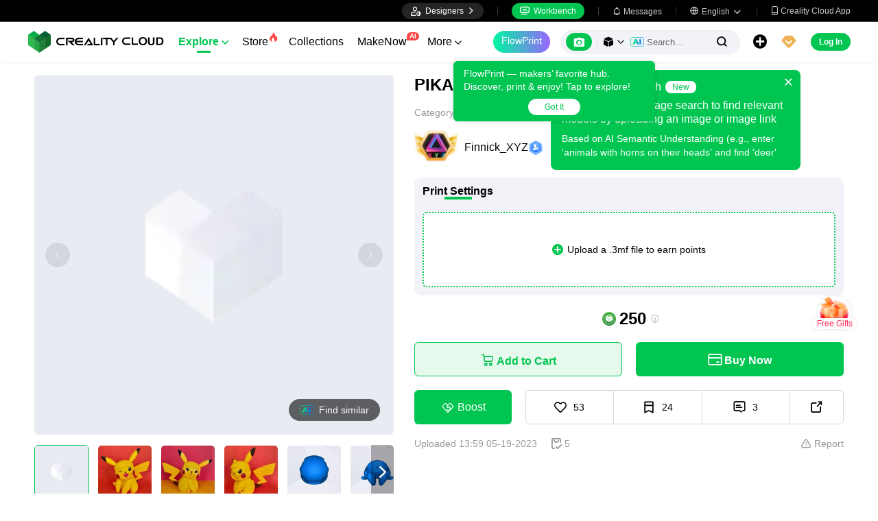

--- FILE ---
content_type: text/html; charset=utf-8
request_url: https://www.crealitycloud.com/model-detail/646780aa6a4168fea0d96f7c
body_size: 13499
content:
<!doctype html>
<html data-n-head-ssr lang="en" data-n-head="%7B%22lang%22:%7B%22ssr%22:%22en%22%7D%7D">
  <head >
    <title>Characters &amp; Creatures STL Download - PIKACHU MOODISby Finnick_XYZ</title><meta data-n-head="ssr" charset="utf-8"><meta data-n-head="ssr" name="referrer" content="no-referrer"><meta data-n-head="ssr" name="expires" content="Wed,01 Jan 2025 00:00:00 GMT"><meta data-n-head="ssr" name="viewport" content="width=device-width,initial-scale=1.0,maximum-scale=1.0,user-scalable=no"><meta data-n-head="ssr" name="p:domain_verify" content="37eeba1d235393b86b05e09ae7bda18d"><meta data-n-head="ssr" name="google-site-verification" content="pqPpdcgB-t-LexROf8iG8opVtNQ5zMZR8V4bPciv_Bo"><meta data-n-head="ssr" name="yandex-verification" content="ef10e47a92aac544"><meta data-n-head="ssr" name="facebook-domain-verification" content="tjqcxyy2hywg4pi8boq6ystb1yvg4m"><meta data-n-head="ssr" name="robots" content="index,follow"><meta data-n-head="ssr" data-hid="keywords" name="keywords" content="3d printer files, 3d print files, stl files, 3d prints, creality cloud, Characters &amp; Creatures 3d prints, PIKACHU MOODIS, 3d printing"><meta data-n-head="ssr" data-hid="description" name="description" content="DESCRIPCIÓN DEL MODELO 3DUn personaje de los más queridos del anime. Amarillo y esponjoso ¡Es muy tierno!If you love it, don&#x27;t forget to leave your &quot;like&quot;. I would really appreciate if you can follow me on my Cults profile and on Instagram, where I appear as: @finnick_xyzhttps://cults3d.com/en/users/Finnick_XYZ/creaci%C3%B3nhttps://www.instagram.com/finnick_xyz/ALL Finnick_XYZ designs are protected by Copyright Law. By purchasing, you do NOT have the right to sell any digital files or print models of my designs without my explicit written consent.To legally sell them, you can get my permission through this link: https://www.patreon.com/finnick_xyzThere you will find more than 50 free designs!PARÁMETROS DE IMPRESIÓN 3DCuerpo:Grosor de capa: 0.2mmRelleno: 20%Soportes: ningunoCabeza: (Imprimir de costado, apoyando en la base un lado de la cabeza)Grosor de capa: 0.2mmRelleno: 20%Soportes: de árbol, tocando la placaACLARACIÓN: recién impresos los MOODIS, puede resultar un poco difícil hacer girar las caras, pero eso se soluciona en unos pocos usos."><meta data-n-head="ssr" data-hid="twitter:card" name="twitter:card" content="summary"><meta data-n-head="ssr" data-hid="twitter:site" name="twitter:site" content="@crealitycloud"><meta data-n-head="ssr" data-hid="twitter:title" name="twitter:title" content="Characters &amp; Creatures STL Download - PIKACHU MOODISby Finnick_XYZ"><meta data-n-head="ssr" data-hid="twitter:image" name="twitter:image" content="https://pic2-cdn.creality.com/comp/model/av/6d3beeeab2bb86d544ff4befdb6473c4.avif"><meta data-n-head="ssr" data-hid="twitter:description" name="twitter:description" content="DESCRIPCIÓN DEL MODELO 3DUn personaje de los más queridos del anime. Amarillo y esponjoso ¡Es muy tierno!If you love it, don&#x27;t forget to leave your &quot;like&quot;. I would really appreciate if you can follow me on my Cults profile and on Instagram, where I appear as: @finnick_xyzhttps://cults3d.com/en/users/Finnick_XYZ/creaci%C3%B3nhttps://www.instagram.com/finnick_xyz/ALL Finnick_XYZ designs are protected by Copyright Law. By purchasing, you do NOT have the right to sell any digital files or print models of my designs without my explicit written consent.To legally sell them, you can get my permission through this link: https://www.patreon.com/finnick_xyzThere you will find more than 50 free designs!PARÁMETROS DE IMPRESIÓN 3DCuerpo:Grosor de capa: 0.2mmRelleno: 20%Soportes: ningunoCabeza: (Imprimir de costado, apoyando en la base un lado de la cabeza)Grosor de capa: 0.2mmRelleno: 20%Soportes: de árbol, tocando la placaACLARACIÓN: recién impresos los MOODIS, puede resultar un poco difícil hacer girar las caras, pero eso se soluciona en unos pocos usos."><meta data-n-head="ssr" data-hid="og:site_name" property="og:site_name" content="Characters &amp; Creatures STL Download - PIKACHU MOODISby Finnick_XYZ"><meta data-n-head="ssr" data-hid="og:type" property="og:type" content="website"><meta data-n-head="ssr" data-hid="og:url" property="og:url" content="https://www.crealitycloud.com"><meta data-n-head="ssr" data-hid="og:title" property="og:title" content="Characters &amp; Creatures STL Download - PIKACHU MOODISby Finnick_XYZ"><meta data-n-head="ssr" data-hid="og:description" property="og:description" content="DESCRIPCIÓN DEL MODELO 3DUn personaje de los más queridos del anime. Amarillo y esponjoso ¡Es muy tierno!If you love it, don&#x27;t forget to leave your &quot;like&quot;. I would really appreciate if you can follow me on my Cults profile and on Instagram, where I appear as: @finnick_xyzhttps://cults3d.com/en/users/Finnick_XYZ/creaci%C3%B3nhttps://www.instagram.com/finnick_xyz/ALL Finnick_XYZ designs are protected by Copyright Law. By purchasing, you do NOT have the right to sell any digital files or print models of my designs without my explicit written consent.To legally sell them, you can get my permission through this link: https://www.patreon.com/finnick_xyzThere you will find more than 50 free designs!PARÁMETROS DE IMPRESIÓN 3DCuerpo:Grosor de capa: 0.2mmRelleno: 20%Soportes: ningunoCabeza: (Imprimir de costado, apoyando en la base un lado de la cabeza)Grosor de capa: 0.2mmRelleno: 20%Soportes: de árbol, tocando la placaACLARACIÓN: recién impresos los MOODIS, puede resultar un poco difícil hacer girar las caras, pero eso se soluciona en unos pocos usos."><meta data-n-head="ssr" data-hid="og:image" property="og:image" content="https://pic2-cdn.creality.com/comp/model/av/6d3beeeab2bb86d544ff4befdb6473c4.avif"><meta data-n-head="ssr" data-hid="fb:pages" name="fb:pages" content="2567719713466612"><link data-n-head="ssr" rel="icon" type="image/x-icon" href="/favicon.ico"><link data-n-head="ssr" rel="dns-prefetch" href="https://pic2-cdn.creality.com/"><link data-n-head="ssr" rel="dns-prefetch" href="https://pic-cdn.creality.com/"><link data-n-head="ssr" rel="dns-prefetch" href="https://video2-cdn.creality.com/"><link data-n-head="ssr" rel="canonical" href="https://www.crealitycloud.com/model-detail/646780aa6a4168fea0d96f7c"><link data-n-head="ssr" rel="alternate" href="https://www.crealitycloud.com/model-detail/646780aa6a4168fea0d96f7c" hreflang="en"><link data-n-head="ssr" rel="alternate" href="https://www.crealitycloud.com/es/model-detail/646780aa6a4168fea0d96f7c" hreflang="es"><link data-n-head="ssr" rel="alternate" href="https://www.crealitycloud.com/de/model-detail/646780aa6a4168fea0d96f7c" hreflang="de"><link data-n-head="ssr" rel="alternate" href="https://www.crealitycloud.com/fr/model-detail/646780aa6a4168fea0d96f7c" hreflang="fr"><link data-n-head="ssr" rel="alternate" href="https://www.crealitycloud.com/nl/model-detail/646780aa6a4168fea0d96f7c" hreflang="nl"><link data-n-head="ssr" rel="alternate" href="https://www.crealitycloud.com/it/model-detail/646780aa6a4168fea0d96f7c" hreflang="it"><link data-n-head="ssr" rel="alternate" href="https://www.crealitycloud.com/tr/model-detail/646780aa6a4168fea0d96f7c" hreflang="tr"><link data-n-head="ssr" rel="alternate" href="https://www.crealitycloud.com/ro/model-detail/646780aa6a4168fea0d96f7c" hreflang="ro"><link data-n-head="ssr" rel="alternate" href="https://www.crealitycloud.com/pt/model-detail/646780aa6a4168fea0d96f7c" hreflang="pt"><link data-n-head="ssr" rel="alternate" href="https://www.crealitycloud.com/ar/model-detail/646780aa6a4168fea0d96f7c" hreflang="ar"><link data-n-head="ssr" rel="alternate" href="https://www.crealitycloud.com/ru/model-detail/646780aa6a4168fea0d96f7c" hreflang="ru"><link data-n-head="ssr" rel="alternate" href="https://www.crealitycloud.com/ja/model-detail/646780aa6a4168fea0d96f7c" hreflang="ja"><link data-n-head="ssr" rel="alternate" href="https://www.crealitycloud.com/ko/model-detail/646780aa6a4168fea0d96f7c" hreflang="ko"><link data-n-head="ssr" rel="alternate" href="https://www.crealitycloud.com/model-detail/646780aa6a4168fea0d96f7c" hreflang="x-default"><link data-n-head="ssr" rel="alternate" media="only screen and (max-width: 640px)" href="https://m.crealitycloud.com/en/model-details/646780aa6a4168fea0d96f7c"><script data-n-head="ssr" src="https://challenges.cloudflare.com/turnstile/v0/api.js" type="text/javascript" async></script><script data-n-head="ssr" data-hid="theme-init" type="text/javascript" charset="utf-8">
            (function() {
            const darkModeStorage = localStorage.getItem('darkMode')
      const mediaQuery = window.matchMedia('(prefers-color-scheme: dark)')

      let darkMode = false
      if (darkModeStorage) {
        darkMode = darkModeStorage === 'true'
      } else {
        darkMode = mediaQuery.matches
      }
        if (darkMode) {
        document.documentElement.classList.add('cc--darkmode')
        }

            })();
          </script><script data-n-head="ssr" type="application/ld+json">{"@context":"https://schema.org/","@type":"Product","review":{"@type":"Review","reviewRating":{"@type":"Rating","ratingValue":4.7,"bestRating":5},"author":{"@type":"Person","name":"Finnick_XYZ","url":"https://www.crealitycloud.com/user-profile/5269445165"}},"aggregateRating":{"@type":"AggregateRating","ratingValue":4.5,"reviewCount":18}}</script><link rel="stylesheet" href="/_nuxt/3562de9d6ca51c639d5e.css"><link rel="stylesheet" href="/_nuxt/9867fbbb51aa8c9114c6.css">
  </head>
  <body >
    <div data-server-rendered="true" id="__nuxt"><div id="__layout"><div id="app" style="--padding-top:90px;"><img src="https://pic2-cdn.creality.com/logo/logo.webp" width="0" height="0" alt="Creality Cloud - A diverse, convenient, interesting all-in-one 3D printing platform" class="seo-image"> <!----> <!----> <div class="com-header_container" style="--width:px;--padding:40px;transform:translateY(0);"><div class="top-head"><div class="top-left flex-start-item-center"><!----></div> <div class="top-right flex-end-item-center"><span><div role="tooltip" id="el-popover-9995" aria-hidden="true" class="el-popover el-popper designers-popover" style="width:144pxpx;display:none;"><!----> <ul class="upload-list_comp en"><li><!----> <span class="text">Designer Space</span></li><li><!----> <span class="text">Influencer Club</span></li></ul></div><span class="el-popover__reference-wrapper"><div class="designers-box flex-start-item-center"><i class="iconfont"></i> 
          Designers
          <i class="iconfont arrow"></i></div></span></span> <div class="top-head-left-line"></div> <div class="workbench flex-item-center"><i class="iconfont"></i> 
        Workbench
      </div> <!----> <div class="top-head-left-line"></div> <div class="msg-icon"><i class="iconfont"></i> <span class="msg-icon_text">Messages</span> <!----></div> <span><div role="tooltip" id="el-popover-2323" aria-hidden="true" class="el-popover el-popper download-popover " style="width:300px;display:none;"><!----><!----> </div><span class="el-popover__reference-wrapper"><div class="language"><i class="iconfont global"></i> <span class="text">English </span> <i class="iconfont arrow"></i></div></span></span> <a href="/downloads/creality-cloud-app" class="download"><i class="iconfont">
          
        </i> <span class="text">Creality Cloud App</span></a></div></div> <div class="content flex-between-center"><div class="header-left flex-item-center"><a href="/" class="nuxt-link-active logo logo-name_other"><div class="images_comp flex-justify-center" data-v-1fbabcbe><!----> <picture style="width: 100%" data-v-1fbabcbe><source srcset="/_nuxt/img/1946550.png?x-oss-process=image/resize,m_fill,h_34,w_200/format,webp/ignore-error,1" type="image/webp" data-v-1fbabcbe> <img src="/_nuxt/img/1946550.png?x-oss-process=image/resize,m_fill,h_34,w_200/format,webp/ignore-error,1" alt="Creality Cloud 3D Printing" class="image_mode model" style="width:200px;object-fit:contain;" data-v-1fbabcbe></picture> </div></a> <div id="compHeaderNavList" class="nav-box flex-item-center"><span class="nav-item active">
            Explore
            <i class="iconfont">
              
            </i></span><span class="nav-item have-corner-item">
            Store
            <i class="iconfont hot-icon"></i></span><a href="/collection" class="nav-item"><span>
              Collections
              <!----></span> <!----></a><span class="nav-item have-corner-item">
            MakeNow
            <i class="ai-corner ai-icon" data-v-4344c3cf>AI</i></span><a href="/contest" class="nav-item"><span>
              Contests
              <!----></span> <!----></a><a href="/leaderboard?type=model" class="nav-item"><span>
              Leaderboard
              <i class="iconfont">
              </i></span> <!----></a><a href="/community/post" class="nav-item"><span>
              Community
              <!----></span> <!----></a><a href="/product" class="nav-item"><span>
              Products
              <i class="iconfont">
              </i></span> <!----></a><a href="/downloads" class="nav-item"><span>
              Downloads
              <i class="iconfont">
              </i></span> <!----></a><a href="/blog/all?source=1" class="nav-item"><span>
              Blogs
              <!----></span> <!----></a></div></div> <div id="compHeaderRight" class="header-right flex-end-item-center"><span><div role="tooltip" id="el-popover-9154" aria-hidden="true" class="el-popover el-popper classic-popover-class" style="width:autopx;display:none;"><!----><div class="classic-popover-content"><p>FlowPrint — makers’ favorite hub. Discover, print &amp; enjoy! Tap to explore!</p> <div class="classic-popover-content-btn"><div class="base-confirm-btn">
              Got It
            </div></div></div></div><span class="el-popover__reference-wrapper"><div class="base-border-btn switch-creality-cloud">
            FlowPrint
          </div></span></span> <div class="nav-search searchKeywordByClass el-input el-input-group el-input-group--prepend el-input--suffix type-active-search"><div class="el-input-group__prepend"><div class="ai-box-container"><div class="ai-icon-box flex-center"><div class="ai-icon flex-center"><i class="iconfont"></i></div> <div class="ai-icon-btn"></div></div> <!----></div> <!----> <!----> <div class="search-content" style="display:none;"><div class="comp-search-content hideSearch"><!----> <!----></div></div> <div class="pic-search-content" style="display:none;"><div id="pic-search-container"><div class="pic-search-header flex-between-center"><span>Search model by image</span> <i class="el-icon-close"></i></div> <div class="pic-upload-box"><div class="upload-search-pic"><div tabindex="0" class="el-upload el-upload--text"><div class="el-upload-dragger"><div class="pic-search-input"><!----> <div class="pic-search-top flex-column-center"><i class="iconfont"></i> <div class="text">
            Drag the image here
            </div> <div class="upload-btn">Browse...</div></div> <div class="pic-search-bottom"><div class="el-divider el-divider--horizontal"><div class="el-divider__text is-center">or</div></div> <div class="flex-between-center"><div class="el-input"><!----><input type="text" autocomplete="off" placeholder="Paste image link" class="el-input__inner"><!----><!----><!----><!----></div> <div class="btn">
              Search
            </div></div></div></div></div><input type="file" name="file" accept="image/*" class="el-upload__input"></div></div></div></div></div> <div class="big-pic-content" style="display:none;"><div class="show-pic"></div></div></div><input type="text" autocomplete="off" placeholder="Search..." class="el-input__inner"><!----><span class="el-input__suffix"><span class="el-input__suffix-inner"><!----> <i class="iconfont el-input__icon"></i><!----><!----><!----><!----></span><!----></span><!----><!----></div> <span><div role="tooltip" id="el-popover-1295" aria-hidden="true" class="el-popover el-popper upload-popover" style="width:290px;display:none;"><!----> <ul class="upload-list_comp en"><li class="create-model"><i class="iconfont"></i> <span class="text">Upload Models</span></li><li class="create-post"><i class="iconfont"></i> <span class="text">Add a Make</span></li><li><i class="iconfont">&#xe6b9;</i> <span class="text">Upload Print Files</span></li></ul></div><span class="el-popover__reference-wrapper"><div class="upload flex-start-item-center"><i class="iconfont"></i></div></span></span> <!----> <div style="display:;"><span><div role="tooltip" id="el-popover-4288" aria-hidden="true" class="el-popover el-popper vip-popover" style="width:300px;display:none;"><!----> <div class="member-center_comp"><div class="member-header"><p class="name"></p> <p class="desc"></p> <span class="icon"></span></div> <div class="member-list"> <div class="btn text-center">
      Upgrade to Premium
    </div></div></div></div><span class="el-popover__reference-wrapper"><div currency="$" vip-min-day-of-price="0" class="nav-vip-box-container"><i class="vip iconfont"></i></div></span></span></div> <div class="workbench flex-item-center overflow-workbench en" style="display:none;"><i class="iconfont"></i> 
        Workbench
      </div> <!----> <span class="btn login-btn text-center">
          Log In
        </span> <div class="confirm-dialog_comp"><div class="el-dialog__wrapper" style="display:none;"><div role="dialog" aria-modal="true" aria-label="dialog" class="el-dialog message-confirm-dialog logout-dialog" style="margin-top:15vh;"><div class="el-dialog__header"><div class="message-confirm-dialog-title">
          
        </div><button type="button" aria-label="Close" class="el-dialog__headerbtn"><i class="el-dialog__close el-icon el-icon-close"></i></button></div><!----><div class="el-dialog__footer"><div class="confirm-body-btns"><button type="button" class="el-button cancel-btn el-button--default is-round"><!----><!----><span>
            
          </span></button> <button type="button" class="el-button el-button--primary is-round"><!----><!----><span>
            
          </span></button></div></div></div></div></div></div></div> <div class="drawer-container" style="height:0px;"><!----> <div class="header-modal-drawer flex-base" style="display:none;" data-v-4e7566b4><div class="quick-links-content" data-v-4e7566b4><p class="lable-title" data-v-4e7566b4>Quick links</p> <div class="quick-links-item en" data-v-4e7566b4>
      For You
    </div><div class="quick-links-item en" data-v-4e7566b4>
      Premium Free
    </div><div class="quick-links-item en" data-v-4e7566b4>
      Discounts
    </div><div class="quick-links-item en" data-v-4e7566b4>
      Coupons
    </div><div class="quick-links-item en" data-v-4e7566b4>
      Exclusive
    </div><div class="quick-links-item en" data-v-4e7566b4>
      Multicolor
    </div> <div class="line" data-v-4e7566b4></div> <div class="other-link-item en" data-v-4e7566b4>
      Leaderboard
    </div><div class="other-link-item en" data-v-4e7566b4>
      Designers
    </div><div class="other-link-item en" data-v-4e7566b4>
      Makers Tools
    </div></div> <div class="categories-content" data-v-4e7566b4><p class="lable-title cate-t" data-v-4e7566b4>All Categories</p> <div class="categories-list" data-v-4e7566b4><span class="lable" data-v-4e7566b4> All Categories</span></div> </div> <div class="trending-search-content" data-v-4e7566b4><p class="lable-title" data-v-4e7566b4>Popular searches</p> <!----></div></div> <!----> <!----></div> <div class="active-hover-content" style="left:nullpx;display:none;"><!----> <!----></div> <div class="flex-item-center"><div class="head-h5-navigation"><div class="line one"></div> <div class="line two"></div> <div class="line three"></div></div> <a href="/" class="head-h5-logo flex-between-center"><img src="/_nuxt/img/b96c62d.png" alt="Creality Cloud" class="logo-img"> <span class="logo-name">Creality Cloud</span></a></div> <div class="head-h5-right-box flex-item-center"><!----> <!----> <!----> <div class="head-h5-login-btn">
      Log In
    </div></div> <div class="head-h5-search-panel"><div class="head-h5-search-input el-input el-input-group el-input-group--append el-input--suffix"><!----><input type="text" autocomplete="off" placeholder="Search..." class="el-input__inner"><!----><span class="el-input__suffix"><span class="el-input__suffix-inner"><!----> <div class="pic-search flex-center"><i class="iconfont"></i></div> <i class="iconfont el-input__icon"></i><!----><!----><!----><!----></span><!----></span><div class="el-input-group__append"><div class="pic-search-content" style="display:none;"><div id="pic-search-container"><div class="pic-search-header flex-between-center"><span>Search model by image</span> <i class="el-icon-close"></i></div> <div class="pic-upload-box"><div class="upload-search-pic"><div tabindex="0" class="el-upload el-upload--text"><div class="el-upload-dragger"><div class="pic-search-input"><!----> <div class="pic-search-top flex-column-center"><i class="iconfont"></i> <div class="text">
            Drag the image here
            </div> <div class="upload-btn">Browse...</div></div> <div class="pic-search-bottom"><div class="el-divider el-divider--horizontal"><div class="el-divider__text is-center">or</div></div> <div class="flex-between-center"><div class="el-input"><!----><input type="text" autocomplete="off" placeholder="Paste image link" class="el-input__inner"><!----><!----><!----><!----></div> <div class="btn">
              Search
            </div></div></div></div></div><input type="file" name="file" accept="image/*" class="el-upload__input"></div></div></div></div></div></div><!----></div></div> <!----> <div class="h5-menu-list-comp" style="display:none;"><a href="/model-category/3d-print-all" class="nav-item h5-menu-active">
        Explore
      </a><div class="nav-item">
        Store
      </div><a href="/collection" class="nav-item">
        Collections
      </a><div class="nav-item">
        FlowPrint
      </div><a href="/contest" class="nav-item">
        Contests
      </a><a href="/leaderboard?type=model" class="nav-item">
        Leaderboard
      </a><a href="/community/post" class="nav-item">
        Community
      </a><a href="/product" class="nav-item">
        Products
      </a><a href="/downloads" class="nav-item">
        Downloads
      </a><a href="/blog/all?source=1" class="nav-item">
        Blogs
      </a><div class="nav-item">
        Help Center
      </div><a href="/designer/partnership" class="nav-item">
        Designer Partnership Program
      </a><a href="/join-influencer-club" class="nav-item">
        Influencer Club
      </a></div> <!----></div> <div class="app-content"><!----> <div class="model-detail-layout"><!----> <!----> <div class="model-detail"><div class="cover-wrapper"><div class="carousel-wrapper model-bg_cover"><div class="model-mark"><!----> <!----> <!----></div> <div class="pic-search-more flex-center"><div class="ai-icon"></div>
          Find similar
        </div> <!----> <!----> <div class="carousel-card el-carousel el-carousel--horizontal" data-v-4b4dd376><div class="el-carousel__container"><button type="button" class="el-carousel__arrow el-carousel__arrow--left"><i class="el-icon-arrow-left"></i></button><button type="button" class="el-carousel__arrow el-carousel__arrow--right"><i class="el-icon-arrow-right"></i></button><div class="el-carousel__item" style="transform:translateX(0px) scale(1);ms-transform:translateX(0px) scale(1);webkit-transform:translateX(0px) scale(1);display:none;" data-v-4b4dd376><!----><img src="https://pic2-cdn.creality.com/comp/model/av/6d3beeeab2bb86d544ff4befdb6473c4.avif" class="cover-img-filter-blur"> <div blurred="" class="images_comp flex-justify-center" data-v-1c1e847f><picture style="width: 100%" data-v-1c1e847f><source data-src="https://pic2-cdn.creality.com/comp/model/av/6d3beeeab2bb86d544ff4befdb6473c4.avif" srcset="https://pic2-cdn.creality.com/comp/model/av/6d3beeeab2bb86d544ff4befdb6473c4.avif" type="image/webp" data-v-1c1e847f> <img src="https://pic2-cdn.creality.com/comp/model/av/6d3beeeab2bb86d544ff4befdb6473c4.avif" alt="" class="image_mode model-default" style="height:100%;object-fit:contain;" data-v-1c1e847f></picture></div></div><div class="el-carousel__item" style="transform:translateX(0px) scale(1);ms-transform:translateX(0px) scale(1);webkit-transform:translateX(0px) scale(1);display:none;" data-v-4b4dd376><!----><img src="https://pic2-cdn.creality.com/comp/model/5a8fc71b45c822bce718632a0e7a8823.webp?x-oss-process=image/resize,w_700/ignore-error,1" class="cover-img-filter-blur"> <div blurred="" class="images_comp flex-justify-center" data-v-1c1e847f><picture style="width: 100%" data-v-1c1e847f><source data-src="https://pic2-cdn.creality.com/comp/model/5a8fc71b45c822bce718632a0e7a8823.webp?x-oss-process=image/resize,w_700/ignore-error,1" srcset="https://pic2-cdn.creality.com/comp/model/5a8fc71b45c822bce718632a0e7a8823.webp?x-oss-process=image/resize,w_10/ignore-error,1" type="image/webp" data-v-1c1e847f> <img src="https://pic2-cdn.creality.com/comp/model/5a8fc71b45c822bce718632a0e7a8823.webp" alt="" class="image_mode model-default" style="height:100%;object-fit:contain;" data-v-1c1e847f></picture></div></div><div class="el-carousel__item" style="transform:translateX(0px) scale(1);ms-transform:translateX(0px) scale(1);webkit-transform:translateX(0px) scale(1);display:none;" data-v-4b4dd376><!----><img src="https://pic2-cdn.creality.com/comp/model/f52b8dbb163996f04e46ce06de442134.webp?x-oss-process=image/resize,w_700/ignore-error,1" class="cover-img-filter-blur"> <div blurred="" class="images_comp flex-justify-center" data-v-1c1e847f><picture style="width: 100%" data-v-1c1e847f><source data-src="https://pic2-cdn.creality.com/comp/model/f52b8dbb163996f04e46ce06de442134.webp?x-oss-process=image/resize,w_700/ignore-error,1" srcset="https://pic2-cdn.creality.com/comp/model/f52b8dbb163996f04e46ce06de442134.webp?x-oss-process=image/resize,w_10/ignore-error,1" type="image/webp" data-v-1c1e847f> <img src="https://pic2-cdn.creality.com/comp/model/f52b8dbb163996f04e46ce06de442134.webp" alt="" class="image_mode model-default" style="height:100%;object-fit:contain;" data-v-1c1e847f></picture></div></div><div class="el-carousel__item" style="transform:translateX(0px) scale(1);ms-transform:translateX(0px) scale(1);webkit-transform:translateX(0px) scale(1);display:none;" data-v-4b4dd376><!----><img src="https://pic2-cdn.creality.com/comp/model/02aaa624f12f6405576fe0c0561711d5.webp?x-oss-process=image/resize,w_700/ignore-error,1" class="cover-img-filter-blur"> <div blurred="" class="images_comp flex-justify-center" data-v-1c1e847f><picture style="width: 100%" data-v-1c1e847f><source data-src="https://pic2-cdn.creality.com/comp/model/02aaa624f12f6405576fe0c0561711d5.webp?x-oss-process=image/resize,w_700/ignore-error,1" srcset="https://pic2-cdn.creality.com/comp/model/02aaa624f12f6405576fe0c0561711d5.webp?x-oss-process=image/resize,w_10/ignore-error,1" type="image/webp" data-v-1c1e847f> <img src="https://pic2-cdn.creality.com/comp/model/02aaa624f12f6405576fe0c0561711d5.webp" alt="" class="image_mode model-default" style="height:100%;object-fit:contain;" data-v-1c1e847f></picture></div></div><div class="el-carousel__item" style="transform:translateX(0px) scale(1);ms-transform:translateX(0px) scale(1);webkit-transform:translateX(0px) scale(1);display:none;" data-v-4b4dd376><!----><img src="https://pic2-cdn.creality.com/pic/6f0fe9cf6c04f98764d3471699c7d6f0.png?x-oss-process=image/resize,w_700/format,webp/ignore-error,1" class="cover-img-filter-blur"> <div blurred="" class="images_comp flex-justify-center" data-v-1c1e847f><picture style="width: 100%" data-v-1c1e847f><source data-src="https://pic2-cdn.creality.com/pic/6f0fe9cf6c04f98764d3471699c7d6f0.png?x-oss-process=image/resize,w_700/format,webp/ignore-error,1" srcset="https://pic2-cdn.creality.com/pic/6f0fe9cf6c04f98764d3471699c7d6f0.png?x-oss-process=image/resize,w_10/format,webp/ignore-error,1" type="image/webp" data-v-1c1e847f> <img src="https://pic2-cdn.creality.com/pic/6f0fe9cf6c04f98764d3471699c7d6f0.png" alt="" class="image_mode model-default" style="height:100%;object-fit:contain;" data-v-1c1e847f></picture></div></div><div class="el-carousel__item" style="transform:translateX(0px) scale(1);ms-transform:translateX(0px) scale(1);webkit-transform:translateX(0px) scale(1);display:none;" data-v-4b4dd376><!----><img src="https://pic2-cdn.creality.com/pic/8fe3681290959e396f1f18375a3e2501.png?x-oss-process=image/resize,w_700/format,webp/ignore-error,1" class="cover-img-filter-blur"> <div blurred="" class="images_comp flex-justify-center" data-v-1c1e847f><picture style="width: 100%" data-v-1c1e847f><source data-src="https://pic2-cdn.creality.com/pic/8fe3681290959e396f1f18375a3e2501.png?x-oss-process=image/resize,w_700/format,webp/ignore-error,1" srcset="https://pic2-cdn.creality.com/pic/8fe3681290959e396f1f18375a3e2501.png?x-oss-process=image/resize,w_10/format,webp/ignore-error,1" type="image/webp" data-v-1c1e847f> <img src="https://pic2-cdn.creality.com/pic/8fe3681290959e396f1f18375a3e2501.png" alt="" class="image_mode model-default" style="height:100%;object-fit:contain;" data-v-1c1e847f></picture></div></div><div class="el-carousel__item" style="transform:translateX(0px) scale(1);ms-transform:translateX(0px) scale(1);webkit-transform:translateX(0px) scale(1);display:none;" data-v-4b4dd376><!----><img src="https://pic2-cdn.creality.com/pic/c0c2ea39e0e339a2d902e76a17f7aea5.png?x-oss-process=image/resize,w_700/format,webp/ignore-error,1" class="cover-img-filter-blur"> <div blurred="" class="images_comp flex-justify-center" data-v-1c1e847f><picture style="width: 100%" data-v-1c1e847f><source data-src="https://pic2-cdn.creality.com/pic/c0c2ea39e0e339a2d902e76a17f7aea5.png?x-oss-process=image/resize,w_700/format,webp/ignore-error,1" srcset="https://pic2-cdn.creality.com/pic/c0c2ea39e0e339a2d902e76a17f7aea5.png?x-oss-process=image/resize,w_10/format,webp/ignore-error,1" type="image/webp" data-v-1c1e847f> <img src="https://pic2-cdn.creality.com/pic/c0c2ea39e0e339a2d902e76a17f7aea5.png" alt="" class="image_mode model-default" style="height:100%;object-fit:contain;" data-v-1c1e847f></picture></div></div><div class="el-carousel__item" style="transform:translateX(0px) scale(1);ms-transform:translateX(0px) scale(1);webkit-transform:translateX(0px) scale(1);display:none;" data-v-4b4dd376><!----><img src="https://pic2-cdn.creality.com/pic/a39cce379773bf09129891c948d0ecf7.png?x-oss-process=image/resize,w_700/format,webp/ignore-error,1" class="cover-img-filter-blur"> <div blurred="" class="images_comp flex-justify-center" data-v-1c1e847f><picture style="width: 100%" data-v-1c1e847f><source data-src="https://pic2-cdn.creality.com/pic/a39cce379773bf09129891c948d0ecf7.png?x-oss-process=image/resize,w_700/format,webp/ignore-error,1" srcset="https://pic2-cdn.creality.com/pic/a39cce379773bf09129891c948d0ecf7.png?x-oss-process=image/resize,w_10/format,webp/ignore-error,1" type="image/webp" data-v-1c1e847f> <img src="https://pic2-cdn.creality.com/pic/a39cce379773bf09129891c948d0ecf7.png" alt="" class="image_mode model-default" style="height:100%;object-fit:contain;" data-v-1c1e847f></picture></div></div><div class="el-carousel__item" style="transform:translateX(0px) scale(1);ms-transform:translateX(0px) scale(1);webkit-transform:translateX(0px) scale(1);display:none;" data-v-4b4dd376><!----><img src="https://pic2-cdn.creality.com/pic/794a315fcea5e6551c585939391fcbb9.png?x-oss-process=image/resize,w_700/format,webp/ignore-error,1" class="cover-img-filter-blur"> <div blurred="" class="images_comp flex-justify-center" data-v-1c1e847f><picture style="width: 100%" data-v-1c1e847f><source data-src="https://pic2-cdn.creality.com/pic/794a315fcea5e6551c585939391fcbb9.png?x-oss-process=image/resize,w_700/format,webp/ignore-error,1" srcset="https://pic2-cdn.creality.com/pic/794a315fcea5e6551c585939391fcbb9.png?x-oss-process=image/resize,w_10/format,webp/ignore-error,1" type="image/webp" data-v-1c1e847f> <img src="https://pic2-cdn.creality.com/pic/794a315fcea5e6551c585939391fcbb9.png" alt="" class="image_mode model-default" style="height:100%;object-fit:contain;" data-v-1c1e847f></picture></div></div></div><!----></div></div> <div class="spec-list flex-item-center"><div class="swiper-button flex-center swiper-button_prev disabled"><i class="iconfont"></i></div> <div class="swiper-container swiper-no-swiping"><div class="swiper-wrapper"><div class="swiper-slide active"><div class="thumb-icon model-bg_cover"><div class="images_comp flex-justify-center" data-v-1c1e847f><picture style="width: 100%" data-v-1c1e847f><source data-src="https://pic2-cdn.creality.com/comp/model/av/6d3beeeab2bb86d544ff4befdb6473c4.avif" srcset="https://pic2-cdn.creality.com/comp/model/av/6d3beeeab2bb86d544ff4befdb6473c4.avif" type="image/webp" data-v-1c1e847f> <img src="https://pic2-cdn.creality.com/comp/model/av/6d3beeeab2bb86d544ff4befdb6473c4.avif" alt="PIKACHU MOODIS-0" class="image_mode model-default" style="height:100%;object-fit:cover;" data-v-1c1e847f></picture></div></div></div><div class="swiper-slide"><div class="thumb-icon model-bg_cover"><div class="images_comp flex-justify-center" data-v-1c1e847f><picture style="width: 100%" data-v-1c1e847f><source data-src="https://pic2-cdn.creality.com/comp/model/5a8fc71b45c822bce718632a0e7a8823.webp?x-oss-process=image/resize,h_140,w_140,m_fill/ignore-error,1" srcset="https://pic2-cdn.creality.com/comp/model/5a8fc71b45c822bce718632a0e7a8823.webp?x-oss-process=image/resize,w_10/ignore-error,1" type="image/webp" data-v-1c1e847f> <img src="https://pic2-cdn.creality.com/comp/model/5a8fc71b45c822bce718632a0e7a8823.webp" alt="PIKACHU MOODIS-1" class="image_mode model-default" style="height:100%;object-fit:cover;" data-v-1c1e847f></picture></div></div></div><div class="swiper-slide"><div class="thumb-icon model-bg_cover"><div class="images_comp flex-justify-center" data-v-1c1e847f><picture style="width: 100%" data-v-1c1e847f><source data-src="https://pic2-cdn.creality.com/comp/model/f52b8dbb163996f04e46ce06de442134.webp?x-oss-process=image/resize,h_140,w_140,m_fill/ignore-error,1" srcset="https://pic2-cdn.creality.com/comp/model/f52b8dbb163996f04e46ce06de442134.webp?x-oss-process=image/resize,w_10/ignore-error,1" type="image/webp" data-v-1c1e847f> <img src="https://pic2-cdn.creality.com/comp/model/f52b8dbb163996f04e46ce06de442134.webp" alt="PIKACHU MOODIS-2" class="image_mode model-default" style="height:100%;object-fit:cover;" data-v-1c1e847f></picture></div></div></div><div class="swiper-slide"><div class="thumb-icon model-bg_cover"><div class="images_comp flex-justify-center" data-v-1c1e847f><picture style="width: 100%" data-v-1c1e847f><source data-src="https://pic2-cdn.creality.com/comp/model/02aaa624f12f6405576fe0c0561711d5.webp?x-oss-process=image/resize,h_140,w_140,m_fill/ignore-error,1" srcset="https://pic2-cdn.creality.com/comp/model/02aaa624f12f6405576fe0c0561711d5.webp?x-oss-process=image/resize,w_10/ignore-error,1" type="image/webp" data-v-1c1e847f> <img src="https://pic2-cdn.creality.com/comp/model/02aaa624f12f6405576fe0c0561711d5.webp" alt="PIKACHU MOODIS-3" class="image_mode model-default" style="height:100%;object-fit:cover;" data-v-1c1e847f></picture></div></div></div><div class="swiper-slide"><div class="thumb-icon model-bg_cover"><div class="images_comp flex-justify-center" data-v-1c1e847f><picture style="width: 100%" data-v-1c1e847f><source data-src="https://pic2-cdn.creality.com/pic/6f0fe9cf6c04f98764d3471699c7d6f0.png?x-oss-process=image/resize,h_140,w_140,m_fill/format,webp/ignore-error,1" srcset="https://pic2-cdn.creality.com/pic/6f0fe9cf6c04f98764d3471699c7d6f0.png?x-oss-process=image/resize,w_10/format,webp/ignore-error,1" type="image/webp" data-v-1c1e847f> <img src="https://pic2-cdn.creality.com/pic/6f0fe9cf6c04f98764d3471699c7d6f0.png" alt="PIKACHU MOODIS-4" class="image_mode model-default" style="height:100%;object-fit:cover;" data-v-1c1e847f></picture></div></div></div><div class="swiper-slide"><div class="thumb-icon model-bg_cover"><div class="images_comp flex-justify-center" data-v-1c1e847f><picture style="width: 100%" data-v-1c1e847f><source data-src="https://pic2-cdn.creality.com/pic/8fe3681290959e396f1f18375a3e2501.png?x-oss-process=image/resize,h_140,w_140,m_fill/format,webp/ignore-error,1" srcset="https://pic2-cdn.creality.com/pic/8fe3681290959e396f1f18375a3e2501.png?x-oss-process=image/resize,w_10/format,webp/ignore-error,1" type="image/webp" data-v-1c1e847f> <img src="https://pic2-cdn.creality.com/pic/8fe3681290959e396f1f18375a3e2501.png" alt="PIKACHU MOODIS-5" class="image_mode model-default" style="height:100%;object-fit:cover;" data-v-1c1e847f></picture></div></div></div><div class="swiper-slide"><div class="thumb-icon model-bg_cover"><div class="images_comp flex-justify-center" data-v-1c1e847f><picture style="width: 100%" data-v-1c1e847f><source data-src="https://pic2-cdn.creality.com/pic/c0c2ea39e0e339a2d902e76a17f7aea5.png?x-oss-process=image/resize,h_140,w_140,m_fill/format,webp/ignore-error,1" srcset="https://pic2-cdn.creality.com/pic/c0c2ea39e0e339a2d902e76a17f7aea5.png?x-oss-process=image/resize,w_10/format,webp/ignore-error,1" type="image/webp" data-v-1c1e847f> <img src="https://pic2-cdn.creality.com/pic/c0c2ea39e0e339a2d902e76a17f7aea5.png" alt="PIKACHU MOODIS-6" class="image_mode model-default" style="height:100%;object-fit:cover;" data-v-1c1e847f></picture></div></div></div><div class="swiper-slide"><div class="thumb-icon model-bg_cover"><div class="images_comp flex-justify-center" data-v-1c1e847f><picture style="width: 100%" data-v-1c1e847f><source data-src="https://pic2-cdn.creality.com/pic/a39cce379773bf09129891c948d0ecf7.png?x-oss-process=image/resize,h_140,w_140,m_fill/format,webp/ignore-error,1" srcset="https://pic2-cdn.creality.com/pic/a39cce379773bf09129891c948d0ecf7.png?x-oss-process=image/resize,w_10/format,webp/ignore-error,1" type="image/webp" data-v-1c1e847f> <img src="https://pic2-cdn.creality.com/pic/a39cce379773bf09129891c948d0ecf7.png" alt="PIKACHU MOODIS-7" class="image_mode model-default" style="height:100%;object-fit:cover;" data-v-1c1e847f></picture></div></div></div><div class="swiper-slide"><div class="thumb-icon model-bg_cover"><div class="images_comp flex-justify-center" data-v-1c1e847f><picture style="width: 100%" data-v-1c1e847f><source data-src="https://pic2-cdn.creality.com/pic/794a315fcea5e6551c585939391fcbb9.png?x-oss-process=image/resize,h_140,w_140,m_fill/format,webp/ignore-error,1" srcset="https://pic2-cdn.creality.com/pic/794a315fcea5e6551c585939391fcbb9.png?x-oss-process=image/resize,w_10/format,webp/ignore-error,1" type="image/webp" data-v-1c1e847f> <img src="https://pic2-cdn.creality.com/pic/794a315fcea5e6551c585939391fcbb9.png" alt="PIKACHU MOODIS-8" class="image_mode model-default" style="height:100%;object-fit:cover;" data-v-1c1e847f></picture></div></div></div></div></div> <div class="swiper-button flex-center swiper-button_next"><i class="iconfont"></i></div></div></div> <div class="model-info"><h1 class="group-name">
        PIKACHU MOODIS
      </h1> <div class="flex-content-time flex-between-center"><div class="category-name flex-center"><span class="title-texts">
            Category: 
          </span> <div class="flex-center cate-list-content"><div class="category-text"><span class="category-text-cursor">Characters &amp; Creatures</span> <i class="iconfont">
                
              </i></div><div class="category-text"><span class="category-text-cursor">Characters &amp; Creatures</span> <!----></div></div></div></div> <div class="user-info flex-item-center"><a href="/user-profile/5269445165?visitorPage=1" target="_blank" rel="opener"><div class="avatar_comp avatar_w" style="--size:40px;"><span class="vip" style="background-image:url(/_nuxt/img/5918c22.png);"></span> <div class="avatar"><div class="images_comp flex-justify-center" data-v-1c1e847f><picture style="width: 100%" data-v-1c1e847f><source data-src="https://pic2-cdn.creality.com/avatar/621102aa-161c-46cf-94f1-2b3c1eff9f61?x-oss-process=image/resize,h_40,w_40,m_fill/format,webp/ignore-error,1" srcset="https://pic2-cdn.creality.com/avatar/621102aa-161c-46cf-94f1-2b3c1eff9f61?x-oss-process=image/resize,w_10/format,webp/ignore-error,1" type="image/webp" data-v-1c1e847f> <img src="https://pic2-cdn.creality.com/avatar/621102aa-161c-46cf-94f1-2b3c1eff9f61" alt="avatar of Finnick_XYZ" class="image_mode avatar-default" style="height:100%;object-fit:cover;" data-v-1c1e847f></picture></div></div></div></a> <div class="model-user-info flex-item-center"><a href="/user-profile/5269445165?visitorPage=1" target="_blank" rel="opener" class="nick-name">
            Finnick_XYZ
          </a> <a href="/user-profile/5269445165?visitorPage=1" target="_blank" trigger="click" class="el-tooltip"><span class="modeler-icon_img" style="background-image:url(https://pic2-cdn.creality.com/crealityWebStaticImg/modeler/er.png);--size:22px;--right:0px;"></span></a> <!----></div> <!----></div> <!----> <div class="slice-file-box"><div class="slice-file-title flex-between-center"><div class="slice-type-box"><span class="slice-num active-slice-num">
              Print Settings
            </span></div> <div class="flex-item-center"><!----> <div class="operate-btn flex-center"><span class="comp-tips-content" style="display:none;"><div role="tooltip" id="el-popover-4097" aria-hidden="true" class="el-popover el-popper comp-tooltip-black comp-tooltip-no-title" style="width:autopx;display:none;"><!----><div class="kuwei-beans-container" style="--width:12px;--height:12px;"><i class="beans-icon kuweiBeans"></i> </div> <span class="content"></span> </div><span class="el-popover__reference-wrapper"><div class="add-make flex-center"><i class="iconfont"></i> <span>Upload</span></div></span></span></div></div></div> <!----> <div class="file-box" style="display:;"><div class="no-data can-click"><i class="iconfont"></i>Upload a .3mf file to earn points
          </div></div> <!----> <!----></div> <div class="model-group-price-wrap flex-center"><div class="price-hover_bottom"><span class="del-line">
            ≈ US$0.00
          </span>
          （<div class="kuwei-beans-container" style="--width:12px;--height:12px;"><i class="beans-icon crealityBeans"></i> </div> <span>100 ≈ US$NaN）</span></div> <div class="price flex-center"><div class="kuwei-beans-container" style="--width:20px;--height:20px;"><i class="beans-icon crealityBeans"></i> </div>
          250
        </div> <div class="tips-icon flex-center"><i class="iconfont">  </i> <!----> <!----></div> <!----> <!----></div> <!----> <!----> <div class="free-content"><div class="btn add-cart"><i class="iconfont"></i>
            Add to Cart
          </div> <div class="btn buy-now"><i class="iconfont"></i>
            Buy Now
          </div> <!----></div> <div class="top-menu"><div class="menu-center"><div class="author-info"><p class="model-name">PIKACHU MOODIS</p> <div class="user-info flex-item-center"><a href="/user-profile/5269445165?visitorPage=1" target="_blank" rel="opener"><div class="avatar_comp avatar_w" style="--size:36px;"><span class="vip" style="background-image:url(/_nuxt/img/5918c22.png);"></span> <div class="avatar"><div class="images_comp flex-justify-center" data-v-1c1e847f><picture style="width: 100%" data-v-1c1e847f><source data-src="https://pic2-cdn.creality.com/avatar/621102aa-161c-46cf-94f1-2b3c1eff9f61?x-oss-process=image/resize,h_36,w_36,m_fill/format,webp/ignore-error,1" srcset="https://pic2-cdn.creality.com/avatar/621102aa-161c-46cf-94f1-2b3c1eff9f61?x-oss-process=image/resize,w_10/format,webp/ignore-error,1" type="image/webp" data-v-1c1e847f> <img src="https://pic2-cdn.creality.com/avatar/621102aa-161c-46cf-94f1-2b3c1eff9f61" alt="avatar of Finnick_XYZ" class="image_mode avatar-default" style="height:100%;object-fit:cover;" data-v-1c1e847f></picture></div></div></div></a> <div class="model-user-info flex-item-center"><a href="/user-profile/5269445165?visitorPage=1" target="_blank" rel="opener" class="nick-name">
                  Finnick_XYZ
                </a> <a href="/user-profile/5269445165?visitorPage=1" target="_blank" trigger="click" class="el-tooltip"><span class="modeler-icon_img" style="background-image:url(https://pic2-cdn.creality.com/crealityWebStaticImg/modeler/er.png);--size:22px;--right:0px;"></span></a> <!----></div> <!----></div></div> <div class="btn-group-content"><div class="reward-btn"><i class="iconfont"></i> <span>
                Boost
              </span> <div class="boost-tips"><div class="boost-image"><div class="images_comp flex-justify-center" data-v-1c1e847f><picture style="width: 100%" data-v-1c1e847f><source data-src="/_nuxt/img/2599e93.png?x-oss-process=image/resize,h_234,w_122,m_fill/format,webp/ignore-error,1" srcset="/_nuxt/img/2599e93.png?x-oss-process=image/resize,w_10/format,webp/ignore-error,1" type="image/webp" data-v-1c1e847f> <img src="/_nuxt/img/2599e93.png" alt="Boost successful" class="image_mode model-default" style="height:100%;object-fit:cover;" data-v-1c1e847f></picture></div></div>
                Boost for a chance to win a prize
              </div></div> <div class="model-operation-btn flex-between-center"><div class="btn flex-center btn-like"><svg aria-hidden="true" class="svg-icon" style="color:#000;width:18px;height:18px;cursor:pointer;"><use xlink:href="#icon-xihuan1"></use></svg> <span class="btn-count">53</span></div> <div class="btn flex-center btn-collect"><svg aria-hidden="true" class="svg-icon" style="color:#000;width:18px;height:18px;cursor:pointer;"><use xlink:href="#icon-shoucang2"></use></svg> <span class="btn-count">24</span></div> <div class="btn flex-center"><i class="iconfont"></i> <span class="btn-count">3</span></div> <div class="btn flex-center btn-share no-border"><span><div role="tooltip" id="el-popover-2660" aria-hidden="true" class="el-popover el-popper social-comp_popover" style="width:undefinedpx;display:none;"><!----><div class="social-icons"><div class="social-icon_comp block"><svg aria-hidden="true" class="svg-icon" style="color:#000;width:26px;height:26px;cursor:pointer;"><use xlink:href="#icon-Facebook"></use></svg> <span class="icon-text">Facebook</span></div> <div class="social-icon_comp block"><i class="iconfont flex-end pinterest" style="background:rgba(230, 0, 35, 1);color:#fff;--bg-size:26px;--font-size:18px;"></i> <span class="icon-text">Pinterest</span></div> <div class="social-icon_comp block"><i class="iconfont flex-center twitter" style="background:rgba(15, 20, 25, 1);color:#fff;--bg-size:26px;--font-size:13px;"></i> <span class="icon-text">X</span></div> <div class="social-icon_comp block"><i class="iconfont flex-center reddit" style="background:rgba(255, 69, 0, 1);color:#fff;--bg-size:26px;--font-size:15px;"></i> <span class="icon-text">Reddit</span></div> <div class="social-icon_comp block"><i class="iconfont flex-center discord" style="background:rgba(115, 139, 216, 1);color:#fff;--bg-size:26px;--font-size:15px;"></i> <span class="icon-text">Discord</span></div> <div class="social-icon_comp block"><i class="iconfont flex-center copy" style="background:rgba(84, 101, 153, 1);color:#fff;--bg-size:26px;--font-size:13px;"></i> <span class="icon-text">Copy Link</span></div></div> <!---->  <!----></div><span class="el-popover__reference-wrapper"><i class="iconfont social-comp" style="font-size:17px;">
      
    </i></span></span></div> <div class="collection-suc-toast" style="display:none;"><div class="collection-suc-box"><i class="iconfont"></i> <span>Successfully added to favorites</span></div> <div class="add-folder">
                  Add to Favorites
                </div></div></div></div></div></div> <div class="model-time-report flex-wrap-between-center"><div class="flex-item-center"><div class="create-time"><span>Uploaded</span>
            21:59 05-19-2023
          </div> <!----> <span class="comp-tips-content"><div role="tooltip" id="el-popover-1762" aria-hidden="true" class="el-popover el-popper comp-tooltip bottom" style="width:autopx;display:none;"><!----><!----> <span class="content"></span> </div><span class="el-popover__reference-wrapper"><div class="model-time-btn flex-center model-time-btn-buy"><i class="iconfont"></i> <span class="btn-count">
                5
              </span></div></span></span> <!----></div> <div class="more-report-content flex-item-center"><i class="iconfont"></i>
          Report
        </div></div> <!----></div></div> <div class="model-detail-container"><div class="el-tabs el-tabs--top"><div class="el-tabs__header is-top"><div class="el-tabs__nav-wrap is-top"><div class="el-tabs__nav-scroll"><div role="tablist" class="el-tabs__nav is-top" style="transform:translateX(-0px);"><div class="el-tabs__active-bar is-top" style="width:0px;transform:translateX(0px);ms-transform:translateX(0px);webkit-transform:translateX(0px);"></div></div></div></div></div><div class="el-tabs__content"><div role="tabpanel" aria-hidden="true" id="pane-description" aria-labelledby="tab-description" class="el-tab-pane" style="display:none;"></div><div role="tabpanel" aria-hidden="true" id="pane-modelList" aria-labelledby="tab-modelList" class="el-tab-pane" style="display:none;"></div><div role="tabpanel" aria-hidden="true" id="pane-file3mf" aria-labelledby="tab-file3mf" class="el-tab-pane" style="display:none;"></div><div role="tabpanel" aria-hidden="true" id="pane-sliceFile" aria-labelledby="tab-sliceFile" class="el-tab-pane" style="display:none;"></div><div role="tabpanel" aria-hidden="true" id="pane-comments" aria-labelledby="tab-comments" class="el-tab-pane" style="display:none;"></div></div></div></div> <div class="split-line"></div> <div class="detail-box-container"><div class="box-left"><div class="description-box box-container"><div class="long-text_comp"></div> <!----> <div class="model-detail-tags-box"><div class="model-detail-tags-title">Tags</div> <div class="model-detail-tags flex-wrap"><a href="/model-tags/pikachu" rel="opener" target="_self" class="tag-link_layout" style="--bg-color:var(--lowest-bg-color);margin-right:8px;margin-bottom:8px;" data-v-2671343d>
  pikachu
</a><a href="/model-tags/moodis" rel="opener" target="_self" class="tag-link_layout" style="--bg-color:var(--lowest-bg-color);margin-right:8px;margin-bottom:8px;" data-v-2671343d>
  moodis
</a> <!----></div></div> <!----> <div class="new-model-original"><div class="original-title">
            Standard License
          </div> <div class="original-body"><div class="original-body1 flex-start-item-center"><div class="license-icon license-cxy-sl"></div> <div class="license-right"><div class="license-right-label">
                  This work is licensed under the Copyright License 4.0.
                </div> <div class="license-right-desc">
                  Standard License
                  3D Model files sold on Creality Cloud are available under a standard license, which has certain restrictions. In particular, these files cannot be used for any commercial use; it’s for personal use only. 3D model or any portion of the model in a digital or physical format may not be shared, transmitted, redistributed, remixed, duplicated, or sold.
                </div></div></div> <!----></div> <!----></div></div> <div class="modelList-box box-container"><div class="box-left-title flex-between-center"><span class="box-title"> Files (7)</span> <!----></div> <!----> <div class="model-list_wrapper"></div> <!----> <!----></div> <div class="file3mf-box box-container"><div class="box-left-title flex-between-center"><span class="box-title">Print Settings</span> <div class="right-operate"><span class="comp-tips-content"><div role="tooltip" id="el-popover-7976" aria-hidden="true" class="el-popover el-popper comp-tooltip-black comp-tooltip-no-title" style="width:autopx;display:none;"><!----><div class="kuwei-beans-container" style="--width:12px;--height:12px;"><i class="beans-icon kuweiBeans"></i> </div> <span class="content"></span> </div><span class="el-popover__reference-wrapper"><div class="operate-btn flex-center upload-model"><i class="iconfont"></i> <span>Upload</span></div></span></span></div></div> <div><!----> <div class="model-file3mf-list"></div> <!----></div></div> <div class="sliceFile-box box-container"><div class="box-left-title flex-between-center"><span class="box-title">Makes</span> <div class="right-operate"><div class="operate-btn flex-center upload-model" style="display:;"><i class="iconfont"></i> <span>Add a Make</span></div></div></div> <div><!----> <!----> <div></div> <!----></div></div> <div class="comments-box box-container"><div class="box-left-title comment-title"><span class="box-title">Comment</span></div> <div class="demo-page-comments"><div class="com-input-area"><div class="comment-editor-main"><div class="input-box"><div class="comp-comment-editor com-main-input"><div id="editableDiv" contenteditable="true" placeholder="Say something..." class="comp-editable-div read-write"></div> <!----></div> <!----> <div class="face-picture flex-item-center"><span><div role="tooltip" id="el-popover-7808" aria-hidden="true" class="el-popover el-popper" style="width:370px;display:none;"><!----><div class="faces-container"><span class="face-item" style="background-image:url(https://pic2-cdn.creality.com/crealityWebStaticImg/faces/jizhi.png);"></span><span class="face-item" style="background-image:url(https://pic2-cdn.creality.com/crealityWebStaticImg/faces/zhengbang.png);"></span><span class="face-item" style="background-image:url(https://pic2-cdn.creality.com/crealityWebStaticImg/faces/weixiao.png);"></span><span class="face-item" style="background-image:url(https://pic2-cdn.creality.com/crealityWebStaticImg/faces/touxiao.png);"></span><span class="face-item" style="background-image:url(https://pic2-cdn.creality.com/crealityWebStaticImg/faces/666.png);"></span><span class="face-item" style="background-image:url(https://pic2-cdn.creality.com/crealityWebStaticImg/faces/kaixin.png);"></span><span class="face-item" style="background-image:url(https://pic2-cdn.creality.com/crealityWebStaticImg/faces/heiha.png);"></span><span class="face-item" style="background-image:url(https://pic2-cdn.creality.com/crealityWebStaticImg/faces/jiyan.png);"></span><span class="face-item" style="background-image:url(https://pic2-cdn.creality.com/crealityWebStaticImg/faces/tuoshai.png);"></span><span class="face-item" style="background-image:url(https://pic2-cdn.creality.com/crealityWebStaticImg/faces/chigua.png);"></span><span class="face-item" style="background-image:url(https://pic2-cdn.creality.com/crealityWebStaticImg/faces/feiwen.png);"></span><span class="face-item" style="background-image:url(https://pic2-cdn.creality.com/crealityWebStaticImg/faces/deyi.png);"></span><span class="face-item" style="background-image:url(https://pic2-cdn.creality.com/crealityWebStaticImg/faces/xihuan.png);"></span><span class="face-item" style="background-image:url(https://pic2-cdn.creality.com/crealityWebStaticImg/faces/yiwen.png);"></span><span class="face-item" style="background-image:url(https://pic2-cdn.creality.com/crealityWebStaticImg/faces/jiayou.png);"></span><span class="face-item" style="background-image:url(https://pic2-cdn.creality.com/crealityWebStaticImg/faces/wulian.png);"></span><span class="face-item" style="background-image:url(https://pic2-cdn.creality.com/crealityWebStaticImg/faces/fadai.png);"></span><span class="face-item" style="background-image:url(https://pic2-cdn.creality.com/crealityWebStaticImg/faces/qingzhu.png);"></span><span class="face-item" style="background-image:url(https://pic2-cdn.creality.com/crealityWebStaticImg/faces/haixiu.png);"></span><span class="face-item" style="background-image:url(https://pic2-cdn.creality.com/crealityWebStaticImg/faces/xiaoku.png);"></span><span class="face-item" style="background-image:url(https://pic2-cdn.creality.com/crealityWebStaticImg/faces/aoman.png);"></span><span class="face-item" style="background-image:url(https://pic2-cdn.creality.com/crealityWebStaticImg/faces/cahan.png);"></span><span class="face-item" style="background-image:url(https://pic2-cdn.creality.com/crealityWebStaticImg/faces/zhoumei.png);"></span><span class="face-item" style="background-image:url(https://pic2-cdn.creality.com/crealityWebStaticImg/faces/baiyan.png);"></span><span class="face-item" style="background-image:url(https://pic2-cdn.creality.com/crealityWebStaticImg/faces/aixin.png);"></span><span class="face-item" style="background-image:url(https://pic2-cdn.creality.com/crealityWebStaticImg/faces/dianzan.png);"></span><span class="face-item" style="background-image:url(https://pic2-cdn.creality.com/crealityWebStaticImg/faces/huaixiao.png);"></span><span class="face-item" style="background-image:url(https://pic2-cdn.creality.com/crealityWebStaticImg/faces/jingdaile.png);"></span><span class="face-item" style="background-image:url(https://pic2-cdn.creality.com/crealityWebStaticImg/faces/shengli.png);"></span><span class="face-item" style="background-image:url(https://pic2-cdn.creality.com/crealityWebStaticImg/faces/kelian.png);"></span><span class="face-item" style="background-image:url(https://pic2-cdn.creality.com/crealityWebStaticImg/faces/daku.png);"></span><span class="face-item" style="background-image:url(https://pic2-cdn.creality.com/crealityWebStaticImg/faces/kulou.png);"></span><span class="face-item" style="background-image:url(https://pic2-cdn.creality.com/crealityWebStaticImg/faces/tushe.png);"></span><span class="face-item" style="background-image:url(https://pic2-cdn.creality.com/crealityWebStaticImg/faces/chijing.png);"></span></div> </div><span class="el-popover__reference-wrapper"><button type="button" class="el-button face-btn el-button--default"><!----><!----><span><i class="iconfont"></i>
            Emoji
          </span></button></span></span> <div class="com-uploadImg-box com-pic-upload" style="--com-upload-width:100px;"><div class="com-uploadImg"><div tabindex="0" class="el-upload el-upload--text"><div class="hidden-box"></div> <div class="pic-upload-box flex-item-center"><i class="iconfont"></i> <div class="pic-upload-text">
              Picture
            </div></div> <!----><input type="file" name="file" multiple="multiple" accept=".jpeg, .png, .jpg, .webp, .gif" class="el-upload__input"></div></div></div> <button type="button" class="el-button atuser-btn el-button--default"><!----><!----><span><i class="iconfont"></i>
          Mention
        </span></button></div> <!----></div> <div class="button-box"><button type="button" class="el-button el-button--primary"><!----><!----><span><!---->Comment
      </span></button></div> <!----></div> <div class="el-dialog__wrapper comp-at-user_dialog" style="display:none;"><div role="dialog" aria-modal="true" aria-label="Creality Cloud protect designer's copyrighted works" class="el-dialog" style="margin-top:15vh;width:625px;"><div class="el-dialog__header"><span class="title">Users</span> <div class="el-input el-input--prefix el-input--suffix"><!----><input type="text" autocomplete="off" placeholder="Search by username or user ID" class="el-input__inner"><span class="el-input__prefix"><i class="el-input__icon iconfont">
        
      </i><!----></span><!----><!----><!----></div><button type="button" aria-label="Close" class="el-dialog__headerbtn"><i class="el-dialog__close el-icon el-icon-close"></i></button></div><!----><!----></div></div> <!----></div> <!----> <!----> <div class="el-dialog__wrapper comp-dialog report-from_comp flex-center" style="display:none;"><div role="dialog" aria-modal="true" aria-label="dialog" class="el-dialog" style="margin-top:0;width:625px;"><div class="el-dialog__header"><span>Report comment</span><button type="button" aria-label="Close" class="el-dialog__headerbtn"><i class="el-dialog__close el-icon el-icon-close"></i></button></div><!----><div class="el-dialog__footer"><span><button type="button" class="el-button cancel-btn el-button--default"><!----><!----><span>
      Cancel
    </span></button> <button type="button" class="el-button confirm-btn el-button--primary"><!----><!----><span>
      Submit
    </span></button></span></div></div></div> <div class="preview-image_comp"><div class="el-dialog__wrapper preview-image_dialog" style="display:none;--width:px;"><div role="dialog" aria-modal="true" aria-label="dialog" class="el-dialog" style="margin-top:0;"><div class="el-dialog__header"><span class="el-dialog__title"></span><button type="button" aria-label="Close" class="el-dialog__headerbtn"><i class="el-dialog__close el-icon el-icon-close"></i></button></div><!----><!----></div></div></div> <div class="el-dialog__wrapper comp-dialog" style="display:none;" data-v-4a9dd7a8><div role="dialog" aria-modal="true" aria-label="external_links_tips_title" class="el-dialog" style="margin-top:15vh;width:400px;"><div class="el-dialog__header"><span class="el-dialog__title">external_links_tips_title</span><button type="button" aria-label="Close" class="el-dialog__headerbtn"><i class="el-dialog__close el-icon el-icon-close"></i></button></div><!----><!----></div></div></div></div> <!----> <!----></div> <div class="box-right"><!----> <!----></div></div> <!----><!----><!----><!----><!----><!----><!----><!----><!----><!----><!----><!----><!----><!----><!----><!----><!----><!----><!----><!----><!----><!----><!----><!----><!----><!----><!----><!----><!----><!----><!----><!----><!----><!----><!----><!----><!----><!----><!----><!----><!----><!----><!----><!----><!----><!----><!----><!----><!----> <div class="el-dialog__wrapper" style="display:none;"><div role="dialog" aria-modal="true" aria-label="Security verification" class="el-dialog" style="margin-top:15vh;width:495px;"><div class="el-dialog__header"><span class="el-dialog__title">Security verification</span><button type="button" aria-label="Close" class="el-dialog__headerbtn"><i class="el-dialog__close el-icon el-icon-close"></i></button></div><!----><!----></div></div></div></div> <!----> <!----> <div style="display:none;"></div> <!----><!----><!----><!----><!----><!----><!----><!----><!----><!----><!----><!----><!----><!----><!----><!----><!----><!----><!----><!----><!----> <div class="el-dialog__wrapper comp-dialog" style="display:none;"><div role="dialog" aria-modal="true" aria-label="Access selection" class="el-dialog" style="margin-top:15vh;width:500px;"><div class="el-dialog__header"><span class="el-dialog__title">Access selection</span><button type="button" aria-label="Close" class="el-dialog__headerbtn"><i class="el-dialog__close el-icon el-icon-close"></i></button></div><!----><!----></div></div> <div class="el-dialog__wrapper dtc-config-dialog comp-dialog" style="display:none;"><div role="dialog" aria-modal="true" aria-label="Creality Official Store" class="el-dialog" style="margin-top:15vh;width:860px;"><div class="el-dialog__header"><span class="el-dialog__title">Creality Official Store</span><button type="button" aria-label="Close" class="el-dialog__headerbtn"><i class="el-dialog__close el-icon el-icon-close"></i></button></div><!----><!----></div></div> <!----> <div class="el-dialog__wrapper comp-dialog" style="display:none;" data-v-360ac472><div role="dialog" aria-modal="true" aria-label="dialog" class="el-dialog" style="margin-top:15vh;width:500px;"><div class="el-dialog__header"><span class="el-dialog__title"></span><button type="button" aria-label="Close" class="el-dialog__headerbtn"><i class="el-dialog__close el-icon el-icon-close"></i></button></div><!----><!----></div></div> <div class="el-dialog__wrapper comp-dialog printer-gift_dialog" style="display:none;"><div role="dialog" aria-modal="true" aria-label="dialog" class="el-dialog" style="margin-top:15vh;width:374px;"><div class="el-dialog__header"><span class="el-dialog__title"></span><!----></div><!----><!----></div></div> <div class="el-dialog__wrapper comp-dialog" style="display:none;"><div role="dialog" aria-modal="true" aria-label="Your personal information has been reset" class="el-dialog" style="margin-top:15vh;width:400px;"><div class="el-dialog__header"><span class="el-dialog__title">Your personal information has been reset</span><!----></div><!----><!----></div></div></div></div></div><script>window.__NUXT__=(function(a,b,c,d,e,f,g,h,i,j,k,l,m,n,o,p,q,r,s,t,u,v,w,x,y,z,A,B,C,D,E,F,G,H,I){return {layout:"default",data:[{couponList:[],isPay:g,pageSource:27,modelGroup:{id:z,createTime:1684504746,userId:s,categoryId:A,isCoupons:a,categoryName:t,categories:[{id:A,name:t,enName:t},{id:"1952",name:B,enName:B}],groupName:"PIKACHU MOODIS",groupDesc:"DESCRIPCIÓN DEL MODELO 3D\nUn personaje de los más queridos del anime. Amarillo y esponjoso ¡Es muy tierno!\n\nIf you love it, don't forget to leave your \"like\". I would really appreciate if you can follow me on my Cults profile and on Instagram, where I appear as: @finnick_xyz\n\nhttps:\u002F\u002Fcults3d.com\u002Fen\u002Fusers\u002FFinnick_XYZ\u002Fcreaci%C3%B3n\nhttps:\u002F\u002Fwww.instagram.com\u002Ffinnick_xyz\u002F\n\nALL Finnick_XYZ designs are protected by Copyright Law. By purchasing, you do NOT have the right to sell any digital files or print models of my designs without my explicit written consent.\n\nTo legally sell them, you can get my permission through this link: https:\u002F\u002Fwww.patreon.com\u002Ffinnick_xyz\n\nThere you will find more than 50 free designs!\n\nPARÁMETROS DE IMPRESIÓN 3D\nCuerpo:\nGrosor de capa: 0.2mm\nRelleno: 20%\nSoportes: ninguno\n\nCabeza: (Imprimir de costado, apoyando en la base un lado de la cabeza)\n\nGrosor de capa: 0.2mm\nRelleno: 20%\nSoportes: de árbol, tocando la placa\n\nACLARACIÓN: recién impresos los MOODIS, puede resultar un poco difícil hacer girar las caras, pero eso se soluciona en unos pocos usos.",modelColor:4,totalFileSize:33635288,modelCount:C,isShared:g,isPay:g,uploadSource:h,status:c,gradeValue:b,type:h,license:"CXY-SL",isOriginal:a,widgetId:d,widgetName:d,isLike:a,isCollection:a,isBoost:a,gcodeCount:b,shareCount:b,likeCount:53,collectionCount:24,commentCount:3,covers:[{url:j,type:c,width:i,height:i,originUrl:o,surl:k},{url:l,type:c,width:f,height:f,originUrl:p},{url:m,type:c,width:f,height:f,originUrl:q},{url:n,type:c,width:f,height:f,originUrl:r},{url:u,type:c},{url:v,type:c},{url:w,type:c},{url:x,type:c},{url:y,type:c}],editCovers:[{url:j,type:c,width:i,height:i,originUrl:o,surl:k},{url:l,type:c,width:f,height:f,originUrl:p},{url:m,type:c,width:f,height:f,originUrl:q},{url:n,type:c,width:f,height:f,originUrl:r}],appCovers:e,pcCovers:e,tags:[{id:d,name:D},{id:d,name:E}],groupId:d,columnId:d,userInfo:{account:d,nickName:F,avatar:G,relationship:b,userId:s,blackRelationship:b,introduction:H,level:I,memberLevel:c,identity:b,status:h,modelerLevel:h},pricingMethod:h,payMethod:c,totalPrice:250,numOfPayment:5,isPurchased:a,downloadZip:d,isImport:a,unPurchasedCount:C,purchasedCount:b,workRegist:[{url:"https:\u002F\u002Fpic2-cdn.creality.com\u002FcrealityCloud\u002Fcommon\u002Fa35b7c06ab5e5557db38ecb70c9bebaf.png",type:b,width:1366,height:768}],modelSource:h,downloadCount:13,totalOtherFileSize:b,totalTextureFileSize:b,totalMaterialFileSize:b,otherFileCount:b,blogCount:b,vote:{isVoteFdm:a,isVoteDlp:a,fdmCount:b,dlpCount:b},rating:{evaluation:e,avgScore:b},myGcodeCount:b,adminGcodeCount:b,copyright:b,thematicInfo:e,pv:2312,printType:[h,c],lastSharedTime:1766973110,promoPrice:b,diffPrice:b,promoCount:b,isVip:a,isAddCart:a,isExclusive:a,realPhotoCount:b,modelOrigin:e,maturityRating:d,model3mfCount:b,authModel3mfCount:b,model3mfList:[],include3mf:a,urlAlias:d,modelNoPassCount:b,boostCount:b,colorFilament:e,folderNameList:e,modelDraftId:"000000000000000000000000",isModelBasedPrice:a},modelGroupCovers:[{url:j,surl:k,modelCover:g},{url:l,surl:d,modelCover:g},{url:m,surl:d,modelCover:g},{url:n,surl:d,modelCover:g},{url:u,surl:d,modelCover:a},{url:v,surl:d,modelCover:a},{url:w,surl:d,modelCover:a},{url:x,surl:d,modelCover:a},{url:y,surl:d,modelCover:a}],userModelCovers:[{url:j,type:c,width:i,height:i,originUrl:o,surl:k},{url:l,type:c,width:f,height:f,originUrl:p},{url:m,type:c,width:f,height:f,originUrl:q},{url:n,type:c,width:f,height:f,originUrl:r}],modelBaseCovers:[{url:j,type:c,width:i,height:i,originUrl:o,surl:k},{url:l,type:c,width:f,height:f,originUrl:p},{url:m,type:c,width:f,height:f,originUrl:q},{url:n,type:c,width:f,height:f,originUrl:r},{url:u,type:c},{url:v,type:c},{url:w,type:c},{url:x,type:c},{url:y,type:c}],author:{account:d,nickName:F,avatar:G,relationship:b,userId:s,blackRelationship:b,introduction:H,level:I,memberLevel:c,identity:b,status:h,modelerLevel:h},seoInfo:{image:j,keyword:"pikachu|moodis"},isBlackRelationShip:a,noLoginUser:a,isAuthor:a,isAppeal:a,isFollow:a,tagsList:[D,E],groupId:z,tabVisible:d,sliceList:[],modelOrigin:[],originSecondModel:{count:b,list:[]},isPrivacy:a,printTabVisible:"file3mf",file3mfList:[],boostCountNum:b,isBoostFlag:a}],fetch:{},error:e,state:{lang:b,locale:"en",userInfo:e,isLogin:a,aliyunInfo:{},checkAuth:e,openSubmit:a,voteBtn:a,bricsOpen:g,showBirthday:a,msgCount:{},appConfig:e,appConfigVer:d,allPrintList:[],pipStatus:a,playStatus:g,softCategoryList:[],storePrintList:[],storeSeriesList:[],storeLasterList:[],storeScanList:[],storeCfsList:[],headReconCollection:[],headReconModeler:[],softDocumentInfo:{},otaList:[],scaleXInfo:e,scaleYInfo:e,scaleZInfo:e,signInSuccess:a,checkInDays:b,productClassList:[],blogClassList:[],modalClassList:[],privileges:[],productBannerList:[],gadgetsBannerList:[],linkInfo:{},allQrList:[],videoDeviceName:d,vipRightsList:[],hotSearchWord:[],hotTagsWord:[],communitySortMap:[],communityRightBanner:[],communityRecommendTag:[],commonlyPrinterList:[],anthology:{},ossInfo:{},channelActiveList:[],channelHotGroupData:{},cartList:[],cartData:{},cartRequest:a,pushConfig:e,topToHeight:90,showBindEmail:e,systemUpgrade:e,greyState:e,blogRegisterSensors:d,isVipModelNew:a,isCouponModelNew:a,newlyTimes:{},sliceEngineVersion:"3.0.0",currClickType:d,hotPrinterList:e,modelAuthorList:[],leaderboardList:e,zipDownloadProgress:[],userQueryParams:d,sgRequestId:d,missionCenterPageSeoInfo:e,memberNumVal:{},targetAccount:e,jumpMakerNowAction:b,makenowCount:{},isIframeCreality:a,reportStayTime:a,isClickLeave:a,searchId:d,specialUserList:[],makenowContestPageConfig:e,contestPageData:{pageData:{}},modelDetail:{modelResult:{}},modelListPageData:{pageData:{}},pageData:{pageData:{}},productPageData:{pageData:{}},searchListPageData:{pageData:{}},theme:{darkMode:a},userPage:{pageData:{}},i18n:{routeParams:{}},jwtToken:e},serverRendered:g,routePath:"\u002Fmodel-detail\u002F646780aa6a4168fea0d96f7c",config:{_app:{basePath:"\u002F",assetsPath:"\u002F_nuxt\u002F",cdnURL:e}},__i18n:{langs:{}}}}(false,0,2,"",null,3060,true,1,600,"https:\u002F\u002Fpic2-cdn.creality.com\u002Fcomp\u002Fmodel\u002Fav\u002F6d3beeeab2bb86d544ff4befdb6473c4.avif","https:\u002F\u002Fpic2-cdn.creality.com\u002Fcomp\u002Fmodel\u002Fgfs\u002Fcd8b557678790a7d4482b77faca61552.webp","https:\u002F\u002Fpic2-cdn.creality.com\u002Fcomp\u002Fmodel\u002F5a8fc71b45c822bce718632a0e7a8823.webp","https:\u002F\u002Fpic2-cdn.creality.com\u002Fcomp\u002Fmodel\u002Ff52b8dbb163996f04e46ce06de442134.webp","https:\u002F\u002Fpic2-cdn.creality.com\u002Fcomp\u002Fmodel\u002F02aaa624f12f6405576fe0c0561711d5.webp","https:\u002F\u002Fpic2-cdn.creality.com\u002FcrealityCloud\u002Fcommon\u002Fe51babf9f8d1bbd7fe10078ca0d9949b.gif","https:\u002F\u002Fpic2-cdn.creality.com\u002FcrealityCloud\u002Fcommon\u002F5455cd2b9a3778f8ce7b18e4436728ef.jpeg","https:\u002F\u002Fpic2-cdn.creality.com\u002FcrealityCloud\u002Fcommon\u002F76d599b12707c8557289c1c7f9d492c4.jpeg","https:\u002F\u002Fpic2-cdn.creality.com\u002FcrealityCloud\u002Fcommon\u002Ff61946c87897e2501d9b6a4280196cc9.jpeg",5269445165,"Characters & Creatures","https:\u002F\u002Fpic2-cdn.creality.com\u002Fpic\u002F6f0fe9cf6c04f98764d3471699c7d6f0.png","https:\u002F\u002Fpic2-cdn.creality.com\u002Fpic\u002F8fe3681290959e396f1f18375a3e2501.png","https:\u002F\u002Fpic2-cdn.creality.com\u002Fpic\u002Fc0c2ea39e0e339a2d902e76a17f7aea5.png","https:\u002F\u002Fpic2-cdn.creality.com\u002Fpic\u002Fa39cce379773bf09129891c948d0ecf7.png","https:\u002F\u002Fpic2-cdn.creality.com\u002Fpic\u002F794a315fcea5e6551c585939391fcbb9.png","646780aa6a4168fea0d96f7c","1025","Miniatures",7,"pikachu","moodis","Finnick_XYZ","https:\u002F\u002Fpic2-cdn.creality.com\u002Favatar\u002F621102aa-161c-46cf-94f1-2b3c1eff9f61","Hola, mi nombre es Nahuel, este es un emprendimiento al que me estoy dedicando de corazón. Espero que disfruten de mis diseños tanto como yo disfruto en hacerlos. :)\n\nPara vender mis diseños legalmente, puedes obtener mi permiso a través de este enlace:\n\n https:\u002F\u002Fwww.patreon.com\u002Ffinnick_xyz\n\nAllí puedes obtener aún más beneficios!",6));</script><script src="/_nuxt/65af86717e9da93b8274.js" defer></script><script src="/_nuxt/748a09d0117b9b22e0a3.js" defer></script><script src="/_nuxt/1c74ca45fd3fb45fecc8.js" defer></script><script src="/_nuxt/285da6c1b762a6284fb8.js" defer></script><script src="/_nuxt/692d1d770b64577da9ce.js" defer></script><script src="/_nuxt/d2316f0e7ddd750d7a6f.js" defer></script><script src="/_nuxt/0f59e03711d66a0be027.js" defer></script><script src="/_nuxt/8848c59b2dfd3c6bca59.js" defer></script><script src="/_nuxt/dc88bce7c04059a47656.js" defer></script>
  <script defer src="https://static.cloudflareinsights.com/beacon.min.js/vcd15cbe7772f49c399c6a5babf22c1241717689176015" integrity="sha512-ZpsOmlRQV6y907TI0dKBHq9Md29nnaEIPlkf84rnaERnq6zvWvPUqr2ft8M1aS28oN72PdrCzSjY4U6VaAw1EQ==" data-cf-beacon='{"rayId":"9c7d6da2fd1cf4e0","version":"2025.9.1","serverTiming":{"name":{"cfExtPri":true,"cfEdge":true,"cfOrigin":true,"cfL4":true,"cfSpeedBrain":true,"cfCacheStatus":true}},"token":"01f096d0466d4d2caa5c382629772405","b":1}' crossorigin="anonymous"></script>
</body>
</html>


--- FILE ---
content_type: application/javascript; charset=UTF-8
request_url: https://www.crealitycloud.com/_nuxt/65af86717e9da93b8274.js
body_size: 6194
content:
!function(e){function c(data){for(var c,f,t=data[0],o=data[1],l=data[2],i=0,h=[];i<t.length;i++)f=t[i],Object.prototype.hasOwnProperty.call(r,f)&&r[f]&&h.push(r[f][0]),r[f]=0;for(c in o)Object.prototype.hasOwnProperty.call(o,c)&&(e[c]=o[c]);for(m&&m(data);h.length;)h.shift()();return n.push.apply(n,l||[]),d()}function d(){for(var e,i=0;i<n.length;i++){for(var c=n[i],d=!0,f=1;f<c.length;f++){var t=c[f];0!==r[t]&&(d=!1)}d&&(n.splice(i--,1),e=o(o.s=c[0]))}return e}var f={},t={230:0},r={230:0},n=[];function o(c){if(f[c])return f[c].exports;var d=f[c]={i:c,l:!1,exports:{}};return e[c].call(d.exports,d,d.exports,o),d.l=!0,d.exports}o.e=function(e){var c=[],d=function(){try{return document.createElement("link").relList.supports("preload")}catch(e){return!1}}();t[e]?c.push(t[e]):0!==t[e]&&{4:1,5:1,7:1,8:1,9:1,10:1,12:1,13:1,14:1,16:1,17:1,18:1,19:1,20:1,21:1,22:1,23:1,24:1,25:1,26:1,28:1,29:1,31:1,32:1,33:1,34:1,40:1,43:1,44:1,45:1,48:1,64:1,65:1,66:1,68:1,69:1,70:1,72:1,73:1,74:1,75:1,76:1,77:1,81:1,82:1,83:1,84:1,85:1,86:1,87:1,88:1,89:1,90:1,91:1,92:1,93:1,94:1,95:1,96:1,97:1,98:1,99:1,100:1,101:1,102:1,103:1,104:1,105:1,106:1,107:1,108:1,109:1,111:1,112:1,113:1,114:1,115:1,116:1,117:1,118:1,119:1,120:1,121:1,122:1,123:1,124:1,125:1,126:1,127:1,128:1,129:1,130:1,131:1,132:1,133:1,134:1,137:1,138:1,139:1,140:1,141:1,142:1,143:1,147:1,148:1,149:1,150:1,151:1,152:1,153:1,154:1,155:1,156:1,157:1,158:1,159:1,160:1,163:1,164:1,165:1,166:1,168:1,169:1,170:1,171:1,172:1,173:1,174:1,175:1,176:1,177:1,178:1,179:1,180:1,181:1,182:1,183:1,184:1,185:1,186:1,187:1,188:1,189:1,191:1,197:1,198:1,199:1,200:1,201:1,202:1,203:1,204:1,205:1,208:1,209:1,210:1,211:1,212:1,213:1,214:1,215:1,216:1,217:1,218:1,219:1,220:1,221:1,222:1,223:1,224:1,225:1,226:1,227:1,228:1,229:1,231:1,232:1,233:1,234:1,242:1}[e]&&c.push(t[e]=new Promise((function(c,f){for(var r={0:"31d6cfe0d16ae931b73c",1:"31d6cfe0d16ae931b73c",2:"31d6cfe0d16ae931b73c",3:"31d6cfe0d16ae931b73c",4:"3f6bd2f1c0b28d0f58a9",5:"a01c8d737d1bab69ab00",6:"31d6cfe0d16ae931b73c",7:"0673692fdf8236ebc3fa",8:"a5e54cb2ba2217cf2e98",9:"6855dd692f8f1c295a77",10:"3388ebe960bfd9ffecdb",11:"31d6cfe0d16ae931b73c",12:"b7ec9703d5c56e1e5628",13:"2bd13475dc6e4f117624",14:"57a685c59879013ab7c1",15:"31d6cfe0d16ae931b73c",16:"6001f8903d547e8545f8",17:"67a566b78f20ec072cef",18:"a09a312ffd3606eb3db2",19:"634a8f4ab5d9c82a1535",20:"16d280d88a1e4fc3ff09",21:"4860b2c98a8fd38423ca",22:"fe79efa59ac269cc5340",23:"1023b9caaa74529e264f",24:"500c8161d614c8e31d7e",25:"5a88c1bace74ebd51a07",26:"aad85722596f4a216fe0",27:"31d6cfe0d16ae931b73c",28:"7bcb625d049c88828766",29:"9f78cf2a920d7bbccbba",30:"31d6cfe0d16ae931b73c",31:"5c18907aa3e1cd337099",32:"5aba8dbb7064933e6430",33:"44f605990936b5b89fbc",34:"868fcf11f468b86d50c5",35:"31d6cfe0d16ae931b73c",36:"31d6cfe0d16ae931b73c",37:"31d6cfe0d16ae931b73c",38:"31d6cfe0d16ae931b73c",39:"31d6cfe0d16ae931b73c",40:"a14833384867509d0436",41:"31d6cfe0d16ae931b73c",43:"3018ecdcd661420558a7",44:"25f5a1743c3e0a8dc9d0",45:"65bfb590f8510637c81f",47:"31d6cfe0d16ae931b73c",48:"fc05d7b859bfe54181bc",50:"31d6cfe0d16ae931b73c",51:"31d6cfe0d16ae931b73c",52:"31d6cfe0d16ae931b73c",53:"31d6cfe0d16ae931b73c",54:"31d6cfe0d16ae931b73c",55:"31d6cfe0d16ae931b73c",56:"31d6cfe0d16ae931b73c",57:"31d6cfe0d16ae931b73c",58:"31d6cfe0d16ae931b73c",59:"31d6cfe0d16ae931b73c",60:"31d6cfe0d16ae931b73c",61:"31d6cfe0d16ae931b73c",62:"31d6cfe0d16ae931b73c",63:"31d6cfe0d16ae931b73c",64:"031d2ddc00463768e606",65:"44e09ba6e161139344cb",66:"d8236951b855b0ea1a3e",67:"31d6cfe0d16ae931b73c",68:"cd18ae72a5172377763e",69:"52f21a20fab0b2569853",70:"cf99ffd5e97ff5cb2bf6",71:"31d6cfe0d16ae931b73c",72:"63e7b3aa814517aa4e5c",73:"23b2d31c2d2af8eef76a",74:"352c0a824ec2b69f1ea7",75:"352c0a824ec2b69f1ea7",76:"ae65c176416f40a54df6",77:"6ab90045601836e0c3d9",78:"31d6cfe0d16ae931b73c",79:"31d6cfe0d16ae931b73c",80:"31d6cfe0d16ae931b73c",81:"807a6b023717b2c92047",82:"6dd81317c28519358edf",83:"503f68ea7fa9850f1f1f",84:"cd3e9ae464d200733bdd",85:"ec19613b5603adc40aa6",86:"ad843fc45e69f663843c",87:"9b714bf8ebedd1df709c",88:"2abb4313b98c7fbfbfb3",89:"08efe88062ca37e68bfa",90:"861be2b4a7d9cdc4ec6d",91:"5378753e844d53f5b349",92:"00a72c891980927f3edb",93:"cfb2eb7c4617fce6180c",94:"a3f2b0879991030baad8",95:"face3510918175373815",96:"2ae30a0d51406e0892ec",97:"a5c96d441f93177b3e86",98:"762c19b6267e4749205f",99:"f48aa747a72074485d43",100:"9b238d2c97b0e844dba7",101:"ce063f664a678521960c",102:"fadd67661faf480fb6bb",103:"ed510cad0101e4956542",104:"77bd06b5152bd9604200",105:"3d01e7c76295435e0743",106:"a832103b33f72e916180",107:"d9b7fe6a84535761777b",108:"83d9f420a04368eec5a8",109:"5c4a59451d1d3875a09d",110:"31d6cfe0d16ae931b73c",111:"fb34dd82f97f4b72ea95",112:"8a7be10865e09eb64105",113:"3a152bdd2406af981abb",114:"09243f0d7b6d230be860",115:"c0841200cc1bdd83fe34",116:"e260962249a21144c5fe",117:"70519d7acd4226b4eb4c",118:"924355b0cc7456868eb1",119:"924355b0cc7456868eb1",120:"ba43c10265a4f0bee91f",121:"6d3ae65c3fee6d8b83b0",122:"ec28f999c3027c8d0eb4",123:"6b30e0506de06a2750f1",124:"a8116bb3944fa7e92379",125:"50e23e7b64d8df6fa88e",126:"de158cc8eac715ed0645",127:"01591d29259e601b229d",128:"2a4be0fd0251374619d8",129:"442a04983c8b27bc44ac",130:"981475ae7221b688ea0c",131:"7c7d2373c7386cbfdb95",132:"181933f18dd00432e1c6",133:"14791fed0a4f3f861979",134:"a3395c41ea56ccc137e4",135:"31d6cfe0d16ae931b73c",136:"31d6cfe0d16ae931b73c",137:"9482166e0c318ee6e4a5",138:"1d7a69ea2f72accb05ef",139:"b2b715df04faed597a1b",140:"f8aab17dc6235e58e44e",141:"506e42319d521a879a1b",142:"6751704b655ef7fea9a9",143:"92200ecef138897b7eb4",144:"31d6cfe0d16ae931b73c",145:"31d6cfe0d16ae931b73c",146:"31d6cfe0d16ae931b73c",147:"9867fbbb51aa8c9114c6",148:"96548b8a179769a24aa9",149:"3d5e21e890400f884af3",150:"ba410a40dd35d3a46418",151:"6e157df697657516dd0f",152:"58239438c3a541ff8f62",153:"0b296e331385e051c820",154:"fdefd0b681b2a43bd91e",155:"359d3c56aa6a8ee86ce8",156:"620201e08e4a2f63c458",157:"e01dba3e433a7fd95cb9",158:"6afd783c8f06d9c67cfe",159:"73a492f13b615546c420",160:"8d07b975eb9d50a3de2e",161:"31d6cfe0d16ae931b73c",162:"31d6cfe0d16ae931b73c",163:"23e4eafce27fbbcbd477",164:"899053c8b4b38ffe57af",165:"899053c8b4b38ffe57af",166:"812d9a02de2767121031",167:"31d6cfe0d16ae931b73c",168:"0dcbabee3907764502a4",169:"27554f3db0de6385b010",170:"e80873c75f3c7f6a23b7",171:"bf6f83a0cc6b31e9f478",172:"9761a5efe20196b852de",173:"d22d0fd2716814cf1178",174:"3e2475324a63e4f626d9",175:"7e49a4aac1e6f5e7d06b",176:"4c8ac2cd167413055fe1",177:"892a6b8bd11c15994a34",178:"b845ea80264a57f719d6",179:"9247bc922489bd118809",180:"0424aa2a91961d58757f",181:"f8e32b295c0faeb1e618",182:"dcae8db63096f42d37a0",183:"9ffd5d9c0a4515f45159",184:"96612b559b99033f92d1",185:"44d814492cae84ea38f1",186:"5bcce4bc0df2d033a7b7",187:"badb31445dc9671722d0",188:"d643727eea5d57090cd3",189:"c9065ac48ed185299f4c",190:"31d6cfe0d16ae931b73c",191:"430cbffacf4ce15efb69",192:"31d6cfe0d16ae931b73c",193:"31d6cfe0d16ae931b73c",194:"31d6cfe0d16ae931b73c",195:"31d6cfe0d16ae931b73c",196:"31d6cfe0d16ae931b73c",197:"899de522918c1362caf9",198:"46be907269e60172356b",199:"805cdb943abd5c53ebed",200:"9b6661513b8f92d4962f",201:"380c7ee79d57aee7c9c6",202:"b84add2851ccf6f201b1",203:"27c6e6aa396c1a5f2d7a",204:"079d72a0eb8dacee80a6",205:"2b54fcf679279b2165e2",206:"31d6cfe0d16ae931b73c",207:"31d6cfe0d16ae931b73c",208:"d826141bb24459d4800d",209:"7fb6e9af7789660ba96e",210:"6e9d2ee0d7b7ff855d14",211:"668858afa395f446428a",212:"4e90aafb7d35fe80d986",213:"f4918fe06d9fc3eba811",214:"48c8831d2bf92d528739",215:"4ef4d6b9d7186880d43f",216:"79ac43a215a8fe465121",217:"81fa22c51b97b59d12d3",218:"12243468645d0511dd8f",219:"afde4fe8786803e83a95",220:"bfeb3005cf5cafeadc66",221:"993a90f595d39e9b269c",222:"1dd06401b9ab93b2ec32",223:"d889613e470ae5f3b12d",224:"9b3a544f44c47c08064f",225:"bf4dccb9cc6b88e27d38",226:"e3a28117185786372b92",227:"be3c35fa59174c2e83ce",228:"4fbf46d3f2d53e4773ec",229:"5b277e58d06d973b4afe",231:"1924f2cb024a13b724a0",232:"1d8fd666fb3451b09c4e",233:"1d8fd666fb3451b09c4e",234:"1d8fd666fb3451b09c4e",235:"31d6cfe0d16ae931b73c",236:"31d6cfe0d16ae931b73c",237:"31d6cfe0d16ae931b73c",238:"31d6cfe0d16ae931b73c",239:"31d6cfe0d16ae931b73c",240:"31d6cfe0d16ae931b73c",241:"31d6cfe0d16ae931b73c",242:"1c402ea011e987cc6f59",243:"31d6cfe0d16ae931b73c",244:"31d6cfe0d16ae931b73c",245:"31d6cfe0d16ae931b73c"}[e]+".css",n=o.p+r,l=document.getElementsByTagName("link"),i=0;i<l.length;i++){var h=(y=l[i]).getAttribute("data-href")||y.getAttribute("href");if(!("stylesheet"!==y.rel&&"preload"!==y.rel||h!==r&&h!==n))return c()}var m=document.getElementsByTagName("style");for(i=0;i<m.length;i++){var y;if((h=(y=m[i]).getAttribute("data-href"))===r||h===n)return c()}var v=document.createElement("link");v.rel=d?"preload":"stylesheet",d?v.as="style":v.type="text/css",v.onload=c,v.onerror=function(c){var d=c&&c.target&&c.target.src||n,r=new Error("Loading CSS chunk "+e+" failed.\n("+d+")");r.code="CSS_CHUNK_LOAD_FAILED",r.request=d,delete t[e],v.parentNode.removeChild(v),f(r)},v.href=n,document.getElementsByTagName("head")[0].appendChild(v)})).then((function(){if(t[e]=0,d){var c=document.createElement("link");c.href=o.p+""+{0:"31d6cfe0d16ae931b73c",1:"31d6cfe0d16ae931b73c",2:"31d6cfe0d16ae931b73c",3:"31d6cfe0d16ae931b73c",4:"3f6bd2f1c0b28d0f58a9",5:"a01c8d737d1bab69ab00",6:"31d6cfe0d16ae931b73c",7:"0673692fdf8236ebc3fa",8:"a5e54cb2ba2217cf2e98",9:"6855dd692f8f1c295a77",10:"3388ebe960bfd9ffecdb",11:"31d6cfe0d16ae931b73c",12:"b7ec9703d5c56e1e5628",13:"2bd13475dc6e4f117624",14:"57a685c59879013ab7c1",15:"31d6cfe0d16ae931b73c",16:"6001f8903d547e8545f8",17:"67a566b78f20ec072cef",18:"a09a312ffd3606eb3db2",19:"634a8f4ab5d9c82a1535",20:"16d280d88a1e4fc3ff09",21:"4860b2c98a8fd38423ca",22:"fe79efa59ac269cc5340",23:"1023b9caaa74529e264f",24:"500c8161d614c8e31d7e",25:"5a88c1bace74ebd51a07",26:"aad85722596f4a216fe0",27:"31d6cfe0d16ae931b73c",28:"7bcb625d049c88828766",29:"9f78cf2a920d7bbccbba",30:"31d6cfe0d16ae931b73c",31:"5c18907aa3e1cd337099",32:"5aba8dbb7064933e6430",33:"44f605990936b5b89fbc",34:"868fcf11f468b86d50c5",35:"31d6cfe0d16ae931b73c",36:"31d6cfe0d16ae931b73c",37:"31d6cfe0d16ae931b73c",38:"31d6cfe0d16ae931b73c",39:"31d6cfe0d16ae931b73c",40:"a14833384867509d0436",41:"31d6cfe0d16ae931b73c",43:"3018ecdcd661420558a7",44:"25f5a1743c3e0a8dc9d0",45:"65bfb590f8510637c81f",47:"31d6cfe0d16ae931b73c",48:"fc05d7b859bfe54181bc",50:"31d6cfe0d16ae931b73c",51:"31d6cfe0d16ae931b73c",52:"31d6cfe0d16ae931b73c",53:"31d6cfe0d16ae931b73c",54:"31d6cfe0d16ae931b73c",55:"31d6cfe0d16ae931b73c",56:"31d6cfe0d16ae931b73c",57:"31d6cfe0d16ae931b73c",58:"31d6cfe0d16ae931b73c",59:"31d6cfe0d16ae931b73c",60:"31d6cfe0d16ae931b73c",61:"31d6cfe0d16ae931b73c",62:"31d6cfe0d16ae931b73c",63:"31d6cfe0d16ae931b73c",64:"031d2ddc00463768e606",65:"44e09ba6e161139344cb",66:"d8236951b855b0ea1a3e",67:"31d6cfe0d16ae931b73c",68:"cd18ae72a5172377763e",69:"52f21a20fab0b2569853",70:"cf99ffd5e97ff5cb2bf6",71:"31d6cfe0d16ae931b73c",72:"63e7b3aa814517aa4e5c",73:"23b2d31c2d2af8eef76a",74:"352c0a824ec2b69f1ea7",75:"352c0a824ec2b69f1ea7",76:"ae65c176416f40a54df6",77:"6ab90045601836e0c3d9",78:"31d6cfe0d16ae931b73c",79:"31d6cfe0d16ae931b73c",80:"31d6cfe0d16ae931b73c",81:"807a6b023717b2c92047",82:"6dd81317c28519358edf",83:"503f68ea7fa9850f1f1f",84:"cd3e9ae464d200733bdd",85:"ec19613b5603adc40aa6",86:"ad843fc45e69f663843c",87:"9b714bf8ebedd1df709c",88:"2abb4313b98c7fbfbfb3",89:"08efe88062ca37e68bfa",90:"861be2b4a7d9cdc4ec6d",91:"5378753e844d53f5b349",92:"00a72c891980927f3edb",93:"cfb2eb7c4617fce6180c",94:"a3f2b0879991030baad8",95:"face3510918175373815",96:"2ae30a0d51406e0892ec",97:"a5c96d441f93177b3e86",98:"762c19b6267e4749205f",99:"f48aa747a72074485d43",100:"9b238d2c97b0e844dba7",101:"ce063f664a678521960c",102:"fadd67661faf480fb6bb",103:"ed510cad0101e4956542",104:"77bd06b5152bd9604200",105:"3d01e7c76295435e0743",106:"a832103b33f72e916180",107:"d9b7fe6a84535761777b",108:"83d9f420a04368eec5a8",109:"5c4a59451d1d3875a09d",110:"31d6cfe0d16ae931b73c",111:"fb34dd82f97f4b72ea95",112:"8a7be10865e09eb64105",113:"3a152bdd2406af981abb",114:"09243f0d7b6d230be860",115:"c0841200cc1bdd83fe34",116:"e260962249a21144c5fe",117:"70519d7acd4226b4eb4c",118:"924355b0cc7456868eb1",119:"924355b0cc7456868eb1",120:"ba43c10265a4f0bee91f",121:"6d3ae65c3fee6d8b83b0",122:"ec28f999c3027c8d0eb4",123:"6b30e0506de06a2750f1",124:"a8116bb3944fa7e92379",125:"50e23e7b64d8df6fa88e",126:"de158cc8eac715ed0645",127:"01591d29259e601b229d",128:"2a4be0fd0251374619d8",129:"442a04983c8b27bc44ac",130:"981475ae7221b688ea0c",131:"7c7d2373c7386cbfdb95",132:"181933f18dd00432e1c6",133:"14791fed0a4f3f861979",134:"a3395c41ea56ccc137e4",135:"31d6cfe0d16ae931b73c",136:"31d6cfe0d16ae931b73c",137:"9482166e0c318ee6e4a5",138:"1d7a69ea2f72accb05ef",139:"b2b715df04faed597a1b",140:"f8aab17dc6235e58e44e",141:"506e42319d521a879a1b",142:"6751704b655ef7fea9a9",143:"92200ecef138897b7eb4",144:"31d6cfe0d16ae931b73c",145:"31d6cfe0d16ae931b73c",146:"31d6cfe0d16ae931b73c",147:"9867fbbb51aa8c9114c6",148:"96548b8a179769a24aa9",149:"3d5e21e890400f884af3",150:"ba410a40dd35d3a46418",151:"6e157df697657516dd0f",152:"58239438c3a541ff8f62",153:"0b296e331385e051c820",154:"fdefd0b681b2a43bd91e",155:"359d3c56aa6a8ee86ce8",156:"620201e08e4a2f63c458",157:"e01dba3e433a7fd95cb9",158:"6afd783c8f06d9c67cfe",159:"73a492f13b615546c420",160:"8d07b975eb9d50a3de2e",161:"31d6cfe0d16ae931b73c",162:"31d6cfe0d16ae931b73c",163:"23e4eafce27fbbcbd477",164:"899053c8b4b38ffe57af",165:"899053c8b4b38ffe57af",166:"812d9a02de2767121031",167:"31d6cfe0d16ae931b73c",168:"0dcbabee3907764502a4",169:"27554f3db0de6385b010",170:"e80873c75f3c7f6a23b7",171:"bf6f83a0cc6b31e9f478",172:"9761a5efe20196b852de",173:"d22d0fd2716814cf1178",174:"3e2475324a63e4f626d9",175:"7e49a4aac1e6f5e7d06b",176:"4c8ac2cd167413055fe1",177:"892a6b8bd11c15994a34",178:"b845ea80264a57f719d6",179:"9247bc922489bd118809",180:"0424aa2a91961d58757f",181:"f8e32b295c0faeb1e618",182:"dcae8db63096f42d37a0",183:"9ffd5d9c0a4515f45159",184:"96612b559b99033f92d1",185:"44d814492cae84ea38f1",186:"5bcce4bc0df2d033a7b7",187:"badb31445dc9671722d0",188:"d643727eea5d57090cd3",189:"c9065ac48ed185299f4c",190:"31d6cfe0d16ae931b73c",191:"430cbffacf4ce15efb69",192:"31d6cfe0d16ae931b73c",193:"31d6cfe0d16ae931b73c",194:"31d6cfe0d16ae931b73c",195:"31d6cfe0d16ae931b73c",196:"31d6cfe0d16ae931b73c",197:"899de522918c1362caf9",198:"46be907269e60172356b",199:"805cdb943abd5c53ebed",200:"9b6661513b8f92d4962f",201:"380c7ee79d57aee7c9c6",202:"b84add2851ccf6f201b1",203:"27c6e6aa396c1a5f2d7a",204:"079d72a0eb8dacee80a6",205:"2b54fcf679279b2165e2",206:"31d6cfe0d16ae931b73c",207:"31d6cfe0d16ae931b73c",208:"d826141bb24459d4800d",209:"7fb6e9af7789660ba96e",210:"6e9d2ee0d7b7ff855d14",211:"668858afa395f446428a",212:"4e90aafb7d35fe80d986",213:"f4918fe06d9fc3eba811",214:"48c8831d2bf92d528739",215:"4ef4d6b9d7186880d43f",216:"79ac43a215a8fe465121",217:"81fa22c51b97b59d12d3",218:"12243468645d0511dd8f",219:"afde4fe8786803e83a95",220:"bfeb3005cf5cafeadc66",221:"993a90f595d39e9b269c",222:"1dd06401b9ab93b2ec32",223:"d889613e470ae5f3b12d",224:"9b3a544f44c47c08064f",225:"bf4dccb9cc6b88e27d38",226:"e3a28117185786372b92",227:"be3c35fa59174c2e83ce",228:"4fbf46d3f2d53e4773ec",229:"5b277e58d06d973b4afe",231:"1924f2cb024a13b724a0",232:"1d8fd666fb3451b09c4e",233:"1d8fd666fb3451b09c4e",234:"1d8fd666fb3451b09c4e",235:"31d6cfe0d16ae931b73c",236:"31d6cfe0d16ae931b73c",237:"31d6cfe0d16ae931b73c",238:"31d6cfe0d16ae931b73c",239:"31d6cfe0d16ae931b73c",240:"31d6cfe0d16ae931b73c",241:"31d6cfe0d16ae931b73c",242:"1c402ea011e987cc6f59",243:"31d6cfe0d16ae931b73c",244:"31d6cfe0d16ae931b73c",245:"31d6cfe0d16ae931b73c"}[e]+".css",c.rel="stylesheet",c.type="text/css",document.body.appendChild(c)}})));var f=r[e];if(0!==f)if(f)c.push(f[2]);else{var n=new Promise((function(c,d){f=r[e]=[c,d]}));c.push(f[2]=n);var l,script=document.createElement("script");script.charset="utf-8",script.timeout=120,o.nc&&script.setAttribute("nonce",o.nc),script.src=function(e){return o.p+""+{0:"285da6c1b762a6284fb8",1:"692d1d770b64577da9ce",2:"d2316f0e7ddd750d7a6f",3:"39615d00d9c303f91249",4:"8e9907b172649df58a87",5:"02c26727125adf350f67",6:"1c74ca45fd3fb45fecc8",7:"a8350eaae4de635f0570",8:"d8419c3a28c04bcaf4fb",9:"ab22fe79e88a5f9209a8",10:"a9285347929a9b3d9c7e",11:"321e9bc49aa47d4c6cef",12:"9dadf1c05844f74518ba",13:"9bdfdf854c7c932d04f4",14:"58bc0a6c1cd375518f63",15:"b33fb95b8124fddc7303",16:"96bb07d8199ca3f4003b",17:"2775e7a1c28d62c739f9",18:"63f5dad55e5b53f5fcec",19:"bb2ea9586cd9b541f72b",20:"0c71f4ab2d9f6400c744",21:"a7e21de2c4af8731d799",22:"31d2a5c97eb804219988",23:"877f750b3126c318612f",24:"b19fc37ca36f3a6a772e",25:"1fd92c595b4c54ebc5da",26:"38e8ddf55182575f5013",27:"07f5a19f42641c911059",28:"0133681c188e604c7cae",29:"95daf17b03d5326a0fa7",30:"549a89c229eed2ef9a43",31:"0ca98fe261220248eef3",32:"a0ff103da15438b89f40",33:"5fef527e872215dae1e5",34:"1d65ae9d79b93f13e9b1",35:"c41faf0d34f1b88de5ce",36:"d878fdead157a91027e6",37:"75e2564414f2ceb8e1b7",38:"5a4c4c5b4775c5f21455",39:"03d76d79b42f85c2981f",40:"c52142aa396172a07457",41:"fa15dd20bd8ca3b57ac3",43:"ea77032ec5cd2c04f492",44:"950ee40b340537e93d9e",45:"1b12be620b3b3add077d",47:"1ccab85653a4f0dfdfcc",48:"0e8180fb7f7bef28dbdf",50:"e97dd051aca1af4d0a1a",51:"73dd21dc92f6e56916ca",52:"fc9818fbd29c37ca9dab",53:"f1f126ef00337eafcfb2",54:"2e7d0a610a6f212ba6cd",55:"5392c84e2226377ca51a",56:"c78b501503d6f3f14697",57:"d8367fa24961cb98f076",58:"4b0aa32c622a42f5a530",59:"59e4598b72b6b3095eaf",60:"9843864ed97e8c154852",61:"18250380d939223a6c55",62:"2cb86e49820a44a855c8",63:"21d9057217a167df0a4a",64:"78c5965f2f951baa31bf",65:"bc20bf8665ec25a465a1",66:"34ca1008f1f0e34d9144",67:"9c8a77fc3bf12796c249",68:"0fb94935a5e5134ef6d8",69:"6c30a477df7a36a72125",70:"e40821e64c07ceee00e6",71:"d8d09393242940598da9",72:"fba323551f16b814f3e0",73:"3c365635d7f5c0cb95ad",74:"2d94b1140976c7ad558c",75:"94936becd26aa591b534",76:"e15f5b7073d353cabb59",77:"fe6a9321a5459c87d4a6",78:"4617626f391db903ab84",79:"897a6129d6e700e8b6e7",80:"822704338ac996a5a535",81:"a79446958e73538fd3ef",82:"5f9fc2a658792efb0e14",83:"46658b29975181cbfaa5",84:"18742eae85eaec9b5918",85:"ad75727cce91e71d26be",86:"d09e74c3baef362c8e89",87:"839766256ae225c0c19b",88:"30b29d6ecbc86b340221",89:"c8c3719fa90603c9a924",90:"05b64ae42b2d7d50f08d",91:"fe99438696fe8a13245b",92:"c9f7236c8c0a2aa97ff9",93:"6987304f773dd509f4cd",94:"a5605fb606225c11632b",95:"70f48aca26239a1e23e7",96:"ca5041d7019549f087b8",97:"d728a355f93eaf06a659",98:"854e7477e68d9840d19a",99:"f8f9d05940edb719cf4a",100:"8d36d1d222b477cb242a",101:"1b748f28b5c19b534bcd",102:"5ba8c07276266e1266f1",103:"ae0aee2d820cfbfeb6d9",104:"38d1157797d38aebb0ca",105:"269e93732fdab8abb57d",106:"74c90aafe0a2e16e27d1",107:"27c521c903c1c92557f8",108:"5c3af55ddfdf320ab7e8",109:"ad4788ae858f282f668e",110:"aad4fbd825625404e494",111:"af927854ba97203a152f",112:"9cb5cfe6dc75f951b84e",113:"8778912d05155ca4c83b",114:"2b348ee3aa3e8d5b52eb",115:"19b8de8897a5ef265490",116:"d83062f8a48013b7ec8d",117:"6bbb157402e5bd9aade2",118:"1e23d8119a8e95a42443",119:"6ee5cb52dc82c9338bf4",120:"390a3e98fee266478da6",121:"34bcc6ad75b408acfc91",122:"e78feb07711eca85f734",123:"7d505563c8e070042060",124:"e8473a8512eb7f477873",125:"10534ae85389abd017bb",126:"c7a6c03ed1c0b2c949dc",127:"b1d214087081c9eeba9f",128:"ab2d8812f23793351d99",129:"d6c27c4d0d16fa58a3de",130:"f660b09e59b1088a8c49",131:"cf18937ff20cd8bad45f",132:"d93cf9a86bcabc049c45",133:"f4e686914b82c29edd3a",134:"3d9b25442688ddd1aa65",135:"1026f6e799bbc8ddb7f1",136:"a3f054bcc7310a5c86f1",137:"a014535b5d51849a52e7",138:"39428cb1bcc3037d8a0f",139:"cef1c229283548a289fd",140:"3dc7eb2829c59d2ff0e2",141:"0429c65d88877b4ab2dc",142:"7532d6b05eff7e239ce1",143:"af9d90caa6bccf57a415",144:"ec28b6cf4b3283390472",145:"e72b47681aa866d7a67c",146:"e9e584baf5c7768812a1",147:"748a09d0117b9b22e0a3",148:"53f8bf5921b7603fa717",149:"3b38b483d577c6f4c08a",150:"0bd5743d4ea02009bf1a",151:"3f94a190f17341f61a23",152:"99ea443c14099d55dd67",153:"48e95eccd603fc5c195c",154:"7015984bdfd1162d8f5b",155:"e49080e7286fb8a1c5e4",156:"ceb437e9cf73b9d580f5",157:"e313b7d41ee01ec35bca",158:"a0a0642e2903a20172c7",159:"a3e4049c7553642fb864",160:"290a98532573bd344525",161:"b7ee546d3501fc873740",162:"06fa444cd87810e5328b",163:"87f28e5323ab8fbaceac",164:"307b1f0aec498d7d5448",165:"8223685f75259cb31518",166:"5e0af3091d751ca24123",167:"246e508a755861118556",168:"450ea6624842e600d377",169:"a293c70dfbc40a061b5f",170:"9c81275e1cb518712b83",171:"359ddb029c7d5dbf3b3b",172:"ddce8069f21ca454597b",173:"12c35bff59bd4c971f8d",174:"22cac8f4732c629ab3af",175:"682e12560994b3594916",176:"aa631210d02efe3c751f",177:"d43bb83bd2afd58cc51c",178:"452e76c432589f9740e9",179:"27dbc73ae898c31b93da",180:"1db0c671273ec7c267e9",181:"3c55e3c7f5a717f38ccf",182:"45431752326a6282240b",183:"c6e07472c7af35022b2f",184:"b42ad66fdae7e8b0188e",185:"86874cf2e2d25f1eb8e9",186:"cd25b79eacf7292aabf4",187:"fa5364a3fd1ced2bd0cf",188:"9e920c491c5731fa2b04",189:"f960779406cd52fa5646",190:"9c53e71eaf56e0fadfc6",191:"a10ec6b6cb2823811de3",192:"40398fa6af9901fdccca",193:"2a732d12e36551ba4142",194:"9dc22b319e7cf8f965af",195:"88fbe2c3bad27f1fa23d",196:"66b584a0d5dba3fe5f33",197:"158bc9f1f0a2a07131e6",198:"8a2231ac0a31f15b259d",199:"ba599f02f16ea9574bcb",200:"392a68b0c877c4295c8d",201:"8c7fa0889b5a8a906831",202:"cb2f357e5215f66ab7c5",203:"158125ca09ac70dcee4e",204:"42c2550d1672a3bc66d4",205:"1664101dd50085cf0187",206:"06813d3f9ad91ebdf708",207:"f383072f9ecb1944902f",208:"1a04259e780e8c97372b",209:"90127c8f25d0e37d2583",210:"0f6c3bfbff2439b2d2eb",211:"fcd88b882679e8062654",212:"81d28a208a6ffded0658",213:"f2b60c1c527ed460bd52",214:"8327e1d638f8c553af4c",215:"4412c084e002323c0f1e",216:"8341f41f1c1f75028713",217:"5a0b94e73849c237638e",218:"3cef135ba64cb0f03ca5",219:"d4651e435a5f06dab9e7",220:"f82c73057c664f4a5228",221:"e3440c37ee70f2437cab",222:"5835bc79db80362737a6",223:"855c283d773021e60ee5",224:"07ef692a2a4db857688e",225:"6de3ee2ecd366d835c1c",226:"dbbd3c7e4a2c9495a112",227:"a57f9eef9ad6549d9bbd",228:"df3b2461068db9479b93",229:"2c741aeade8ed3f88eee",231:"85576033143133b67bc8",232:"10f1d12b9d72b26bd041",233:"6a015a5866c4051b1213",234:"cbe5ad363b11e635d584",235:"9c7e2156a1afa48983c7",236:"c4d7e66adac4661e2496",237:"4665e77674b9238d2536",238:"695fc54e82f884fa7421",239:"8a0d5abcbb542b9f4f01",240:"d5e22548736708eba4fb",241:"067ebf991b5119eaf826",242:"fd80a9a2e9175ee37541",243:"239593c77cf215612708",244:"471b15df0bb842520fd3",245:"96f33d88f28e4964eeda"}[e]+".js"}(e);var h=new Error;l=function(c){script.onerror=script.onload=null,clearTimeout(m);var d=r[e];if(0!==d){if(d){var f=c&&("load"===c.type?"missing":c.type),t=c&&c.target&&c.target.src;h.message="Loading chunk "+e+" failed.\n("+f+": "+t+")",h.name="ChunkLoadError",h.type=f,h.request=t,d[1](h)}r[e]=void 0}};var m=setTimeout((function(){l({type:"timeout",target:script})}),12e4);script.onerror=script.onload=l,document.head.appendChild(script)}return Promise.all(c)},o.m=e,o.c=f,o.d=function(e,c,d){o.o(e,c)||Object.defineProperty(e,c,{enumerable:!0,get:d})},o.r=function(e){"undefined"!=typeof Symbol&&Symbol.toStringTag&&Object.defineProperty(e,Symbol.toStringTag,{value:"Module"}),Object.defineProperty(e,"__esModule",{value:!0})},o.t=function(e,c){if(1&c&&(e=o(e)),8&c)return e;if(4&c&&"object"==typeof e&&e&&e.__esModule)return e;var d=Object.create(null);if(o.r(d),Object.defineProperty(d,"default",{enumerable:!0,value:e}),2&c&&"string"!=typeof e)for(var f in e)o.d(d,f,function(c){return e[c]}.bind(null,f));return d},o.n=function(e){var c=e&&e.__esModule?function(){return e.default}:function(){return e};return o.d(c,"a",c),c},o.o=function(object,e){return Object.prototype.hasOwnProperty.call(object,e)},o.p="/_nuxt/",o.oe=function(e){throw console.error(e),e};var l=this.webpackJsonp=this.webpackJsonp||[],h=l.push.bind(l);l.push=c,l=l.slice();for(var i=0;i<l.length;i++)c(l[i]);var m=h;d()}([]);

--- FILE ---
content_type: application/javascript; charset=UTF-8
request_url: https://www.crealitycloud.com/_nuxt/1c74ca45fd3fb45fecc8.js
body_size: 124962
content:
(this.webpackJsonp=this.webpackJsonp||[]).push([[6],{937:function(t,e,n){"use strict";n.r(e),n.d(e,"ACESFilmicToneMapping",(function(){return ft})),n.d(e,"AddEquation",(function(){return I})),n.d(e,"AddOperation",(function(){return ct})),n.d(e,"AdditiveAnimationBlendMode",(function(){return on})),n.d(e,"AdditiveBlending",(function(){return P})),n.d(e,"AlphaFormat",(function(){return Yt})),n.d(e,"AlwaysDepth",(function(){return K})),n.d(e,"AlwaysStencilFunc",(function(){return Bn})),n.d(e,"AmbientLight",(function(){return Uh})),n.d(e,"AmbientLightProbe",(function(){return cd})),n.d(e,"AnimationClip",(function(){return ju})),n.d(e,"AnimationLoader",(function(){return Ku})),n.d(e,"AnimationMixer",(function(){return Hd})),n.d(e,"AnimationObjectGroup",(function(){return Fd})),n.d(e,"AnimationUtils",(function(){return Cu})),n.d(e,"ArcCurve",(function(){return ah})),n.d(e,"ArrayCamera",(function(){return Xa})),n.d(e,"ArrowHelper",(function(){return Cp})),n.d(e,"Audio",(function(){return xd})),n.d(e,"AudioAnalyser",(function(){return Td})),n.d(e,"AudioContext",(function(){return od})),n.d(e,"AudioListener",(function(){return yd})),n.d(e,"AudioLoader",(function(){return sd})),n.d(e,"AxesHelper",(function(){return Op})),n.d(e,"AxisHelper",(function(){return Rf})),n.d(e,"BackSide",(function(){return S})),n.d(e,"BasicDepthPacking",(function(){return vn})),n.d(e,"BasicShadowMap",(function(){return y})),n.d(e,"BinaryTextureLoader",(function(){return If})),n.d(e,"Bone",(function(){return Lc})),n.d(e,"BooleanKeyframeTrack",(function(){return zu})),n.d(e,"BoundingBoxHelper",(function(){return Pf})),n.d(e,"Box2",(function(){return Jd})),n.d(e,"Box3",(function(){return Zi})),n.d(e,"Box3Helper",(function(){return Ep})),n.d(e,"BoxBufferGeometry",(function(){return Co})),n.d(e,"BoxGeometry",(function(){return Po})),n.d(e,"BoxHelper",(function(){return Tp})),n.d(e,"BufferAttribute",(function(){return Ur})),n.d(e,"BufferGeometry",(function(){return io})),n.d(e,"BufferGeometryLoader",(function(){return qh})),n.d(e,"ByteType",(function(){return zt})),n.d(e,"Cache",(function(){return qu})),n.d(e,"Camera",(function(){return Bo})),n.d(e,"CameraHelper",(function(){return wp})),n.d(e,"CanvasRenderer",(function(){return zf})),n.d(e,"CanvasTexture",(function(){return tl})),n.d(e,"CatmullRomCurve3",(function(){return ph})),n.d(e,"CineonToneMapping",(function(){return pt})),n.d(e,"CircleBufferGeometry",(function(){return yu})),n.d(e,"CircleGeometry",(function(){return vu})),n.d(e,"ClampToEdgeWrapping",(function(){return St})),n.d(e,"Clock",(function(){return pd})),n.d(e,"ClosedSplineCurve3",(function(){return Ef})),n.d(e,"Color",(function(){return Lr})),n.d(e,"ColorKeyframeTrack",(function(){return Uu})),n.d(e,"CompressedTexture",(function(){return $c})),n.d(e,"CompressedTextureLoader",(function(){return $u})),n.d(e,"ConeBufferGeometry",(function(){return gu})),n.d(e,"ConeGeometry",(function(){return mu})),n.d(e,"CubeCamera",(function(){return Fo})),n.d(e,"CubeGeometry",(function(){return Po})),n.d(e,"CubeReflectionMapping",(function(){return vt})),n.d(e,"CubeRefractionMapping",(function(){return yt})),n.d(e,"CubeTexture",(function(){return hs})),n.d(e,"CubeTextureLoader",(function(){return ih})),n.d(e,"CubeUVReflectionMapping",(function(){return _t})),n.d(e,"CubeUVRefractionMapping",(function(){return wt})),n.d(e,"CubicBezierCurve",(function(){return vh})),n.d(e,"CubicBezierCurve3",(function(){return yh})),n.d(e,"CubicInterpolant",(function(){return Du})),n.d(e,"CullFaceBack",(function(){return h})),n.d(e,"CullFaceFront",(function(){return d})),n.d(e,"CullFaceFrontBack",(function(){return f})),n.d(e,"CullFaceNone",(function(){return l})),n.d(e,"Curve",(function(){return oh})),n.d(e,"CurvePath",(function(){return Th})),n.d(e,"CustomBlending",(function(){return D})),n.d(e,"CustomToneMapping",(function(){return mt})),n.d(e,"CylinderBufferGeometry",(function(){return fu})),n.d(e,"CylinderGeometry",(function(){return pu})),n.d(e,"Cylindrical",(function(){return Yd})),n.d(e,"DataTexture",(function(){return Ho})),n.d(e,"DataTexture2DArray",(function(){return ds})),n.d(e,"DataTexture3D",(function(){return ps})),n.d(e,"DataTextureLoader",(function(){return eh})),n.d(e,"DecrementStencilOp",(function(){return Tn})),n.d(e,"DecrementWrapStencilOp",(function(){return An})),n.d(e,"DefaultLoadingManager",(function(){return Yu})),n.d(e,"DepthFormat",(function(){return te})),n.d(e,"DepthStencilFormat",(function(){return ee})),n.d(e,"DepthTexture",(function(){return el})),n.d(e,"DirectionalLight",(function(){return zh})),n.d(e,"DirectionalLightHelper",(function(){return xp})),n.d(e,"DirectionalLightShadow",(function(){return Bh})),n.d(e,"DiscreteInterpolant",(function(){return Nu})),n.d(e,"DodecahedronBufferGeometry",(function(){return vl})),n.d(e,"DodecahedronGeometry",(function(){return gl})),n.d(e,"DoubleSide",(function(){return T})),n.d(e,"DstAlphaFactor",(function(){return W})),n.d(e,"DstColorFactor",(function(){return Y})),n.d(e,"DynamicBufferAttribute",(function(){return gf})),n.d(e,"DynamicCopyUsage",(function(){return jn})),n.d(e,"DynamicDrawUsage",(function(){return Un})),n.d(e,"DynamicReadUsage",(function(){return Hn})),n.d(e,"EdgesGeometry",(function(){return du})),n.d(e,"EdgesHelper",(function(){return Cf})),n.d(e,"EllipseCurve",(function(){return sh})),n.d(e,"EqualDepth",(function(){return et})),n.d(e,"EqualStencilFunc",(function(){return Cn})),n.d(e,"EquirectangularReflectionMapping",(function(){return xt})),n.d(e,"EquirectangularRefractionMapping",(function(){return bt})),n.d(e,"Euler",(function(){return xi})),n.d(e,"EventDispatcher",(function(){return qn})),n.d(e,"ExtrudeBufferGeometry",(function(){return Kl})),n.d(e,"ExtrudeGeometry",(function(){return Ql})),n.d(e,"Face3",(function(){return Or})),n.d(e,"Face4",(function(){return tf})),n.d(e,"FaceColors",(function(){return of})),n.d(e,"FileLoader",(function(){return Qu})),n.d(e,"FlatShading",(function(){return E})),n.d(e,"Float32Attribute",(function(){return Sf})),n.d(e,"Float32BufferAttribute",(function(){return qr})),n.d(e,"Float64Attribute",(function(){return Tf})),n.d(e,"Float64BufferAttribute",(function(){return Xr})),n.d(e,"FloatType",(function(){return kt})),n.d(e,"Fog",(function(){return ec})),n.d(e,"FogExp2",(function(){return tc})),n.d(e,"Font",(function(){return ed})),n.d(e,"FontLoader",(function(){return id})),n.d(e,"FrontFaceDirectionCCW",(function(){return v})),n.d(e,"FrontFaceDirectionCW",(function(){return m})),n.d(e,"FrontSide",(function(){return M})),n.d(e,"Frustum",(function(){return jo})),n.d(e,"GammaEncoding",(function(){return hn})),n.d(e,"Geometry",(function(){return Ro})),n.d(e,"GeometryUtils",(function(){return Bf})),n.d(e,"GreaterDepth",(function(){return it})),n.d(e,"GreaterEqualDepth",(function(){return nt})),n.d(e,"GreaterEqualStencilFunc",(function(){return Nn})),n.d(e,"GreaterStencilFunc",(function(){return Dn})),n.d(e,"GridHelper",(function(){return fp})),n.d(e,"Group",(function(){return Ya})),n.d(e,"HalfFloatType",(function(){return Vt})),n.d(e,"HemisphereLight",(function(){return Rh})),n.d(e,"HemisphereLightHelper",(function(){return pp})),n.d(e,"HemisphereLightProbe",(function(){return ad})),n.d(e,"IcosahedronBufferGeometry",(function(){return ml})),n.d(e,"IcosahedronGeometry",(function(){return fl})),n.d(e,"ImageBitmapLoader",(function(){return Kh})),n.d(e,"ImageLoader",(function(){return nh})),n.d(e,"ImageUtils",(function(){return Kn})),n.d(e,"ImmediateRenderObject",(function(){return tp})),n.d(e,"IncrementStencilOp",(function(){return Sn})),n.d(e,"IncrementWrapStencilOp",(function(){return En})),n.d(e,"InstancedBufferAttribute",(function(){return Wh})),n.d(e,"InstancedBufferGeometry",(function(){return jh})),n.d(e,"InstancedInterleavedBuffer",(function(){return Vd})),n.d(e,"InstancedMesh",(function(){return Dc})),n.d(e,"Int16Attribute",(function(){return bf})),n.d(e,"Int16BufferAttribute",(function(){return kr})),n.d(e,"Int32Attribute",(function(){return wf})),n.d(e,"Int32BufferAttribute",(function(){return jr})),n.d(e,"Int8Attribute",(function(){return vf})),n.d(e,"Int8BufferAttribute",(function(){return Fr})),n.d(e,"IntType",(function(){return Gt})),n.d(e,"InterleavedBuffer",(function(){return nc})),n.d(e,"InterleavedBufferAttribute",(function(){return rc})),n.d(e,"Interpolant",(function(){return Ou})),n.d(e,"InterpolateDiscrete",(function(){return Qe})),n.d(e,"InterpolateLinear",(function(){return Ke})),n.d(e,"InterpolateSmooth",(function(){return $e})),n.d(e,"InvertStencilOp",(function(){return Ln})),n.d(e,"JSONLoader",(function(){return Uf})),n.d(e,"KeepStencilOp",(function(){return wn})),n.d(e,"KeyframeTrack",(function(){return Bu})),n.d(e,"LOD",(function(){return Mc})),n.d(e,"LatheBufferGeometry",(function(){return cu})),n.d(e,"LatheGeometry",(function(){return au})),n.d(e,"Layers",(function(){return bi})),n.d(e,"LensFlare",(function(){return Gf})),n.d(e,"LessDepth",(function(){return $})),n.d(e,"LessEqualDepth",(function(){return tt})),n.d(e,"LessEqualStencilFunc",(function(){return On})),n.d(e,"LessStencilFunc",(function(){return Pn})),n.d(e,"Light",(function(){return Lh})),n.d(e,"LightProbe",(function(){return Hh})),n.d(e,"LightShadow",(function(){return Ph})),n.d(e,"Line",(function(){return Gc})),n.d(e,"Line3",(function(){return $d})),n.d(e,"LineBasicMaterial",(function(){return Ic})),n.d(e,"LineCurve",(function(){return xh})),n.d(e,"LineCurve3",(function(){return bh})),n.d(e,"LineDashedMaterial",(function(){return Ru})),n.d(e,"LineLoop",(function(){return jc})),n.d(e,"LinePieces",(function(){return nf})),n.d(e,"LineSegments",(function(){return Vc})),n.d(e,"LineStrip",(function(){return ef})),n.d(e,"LinearEncoding",(function(){return ln})),n.d(e,"LinearFilter",(function(){return Ct})),n.d(e,"LinearInterpolant",(function(){return Iu})),n.d(e,"LinearMipMapLinearFilter",(function(){return Nt})),n.d(e,"LinearMipMapNearestFilter",(function(){return Dt})),n.d(e,"LinearMipmapLinearFilter",(function(){return It})),n.d(e,"LinearMipmapNearestFilter",(function(){return Ot})),n.d(e,"LinearToneMapping",(function(){return ut})),n.d(e,"Loader",(function(){return Zu})),n.d(e,"LoaderUtils",(function(){return Vh})),n.d(e,"LoadingManager",(function(){return Xu})),n.d(e,"LogLuvEncoding",(function(){return pn})),n.d(e,"LoopOnce",(function(){return Ye})),n.d(e,"LoopPingPong",(function(){return Je})),n.d(e,"LoopRepeat",(function(){return Ze})),n.d(e,"LuminanceAlphaFormat",(function(){return Kt})),n.d(e,"LuminanceFormat",(function(){return Qt})),n.d(e,"MOUSE",(function(){return o})),n.d(e,"Material",(function(){return Ir})),n.d(e,"MaterialLoader",(function(){return kh})),n.d(e,"Math",(function(){return Yn})),n.d(e,"MathUtils",(function(){return Yn})),n.d(e,"Matrix3",(function(){return Jn})),n.d(e,"Matrix4",(function(){return gi})),n.d(e,"MaxEquation",(function(){return U})),n.d(e,"Mesh",(function(){return wo})),n.d(e,"MeshBasicMaterial",(function(){return Nr})),n.d(e,"MeshDepthMaterial",(function(){return Ha})),n.d(e,"MeshDistanceMaterial",(function(){return ka})),n.d(e,"MeshFaceMaterial",(function(){return af})),n.d(e,"MeshLambertMaterial",(function(){return Au})),n.d(e,"MeshMatcapMaterial",(function(){return Lu})),n.d(e,"MeshNormalMaterial",(function(){return Eu})),n.d(e,"MeshPhongMaterial",(function(){return Su})),n.d(e,"MeshPhysicalMaterial",(function(){return Mu})),n.d(e,"MeshStandardMaterial",(function(){return wu})),n.d(e,"MeshToonMaterial",(function(){return Tu})),n.d(e,"MinEquation",(function(){return z})),n.d(e,"MirroredRepeatWrapping",(function(){return Tt})),n.d(e,"MixOperation",(function(){return at})),n.d(e,"MultiMaterial",(function(){return cf})),n.d(e,"MultiplyBlending",(function(){return O})),n.d(e,"MultiplyOperation",(function(){return st})),n.d(e,"NearestFilter",(function(){return Et})),n.d(e,"NearestMipMapLinearFilter",(function(){return Pt})),n.d(e,"NearestMipMapNearestFilter",(function(){return Lt})),n.d(e,"NearestMipmapLinearFilter",(function(){return Rt})),n.d(e,"NearestMipmapNearestFilter",(function(){return At})),n.d(e,"NeverDepth",(function(){return Q})),n.d(e,"NeverStencilFunc",(function(){return Rn})),n.d(e,"NoBlending",(function(){return L})),n.d(e,"NoColors",(function(){return rf})),n.d(e,"NoToneMapping",(function(){return lt})),n.d(e,"NormalAnimationBlendMode",(function(){return rn})),n.d(e,"NormalBlending",(function(){return R})),n.d(e,"NotEqualDepth",(function(){return ot})),n.d(e,"NotEqualStencilFunc",(function(){return In})),n.d(e,"NumberKeyframeTrack",(function(){return Fu})),n.d(e,"Object3D",(function(){return Ii})),n.d(e,"ObjectLoader",(function(){return Yh})),n.d(e,"ObjectSpaceNormalMap",(function(){return bn})),n.d(e,"OctahedronBufferGeometry",(function(){return pl})),n.d(e,"OctahedronGeometry",(function(){return hl})),n.d(e,"OneFactor",(function(){return G})),n.d(e,"OneMinusDstAlphaFactor",(function(){return X})),n.d(e,"OneMinusDstColorFactor",(function(){return Z})),n.d(e,"OneMinusSrcAlphaFactor",(function(){return j})),n.d(e,"OneMinusSrcColorFactor",(function(){return k})),n.d(e,"OrthographicCamera",(function(){return Nh})),n.d(e,"PCFShadowMap",(function(){return x})),n.d(e,"PCFSoftShadowMap",(function(){return _})),n.d(e,"PMREMGenerator",(function(){return qp})),n.d(e,"ParametricBufferGeometry",(function(){return rl})),n.d(e,"ParametricGeometry",(function(){return il})),n.d(e,"Particle",(function(){return uf})),n.d(e,"ParticleBasicMaterial",(function(){return pf})),n.d(e,"ParticleSystem",(function(){return hf})),n.d(e,"ParticleSystemMaterial",(function(){return ff})),n.d(e,"Path",(function(){return Eh})),n.d(e,"PerspectiveCamera",(function(){return zo})),n.d(e,"Plane",(function(){return dr})),n.d(e,"PlaneBufferGeometry",(function(){return Zo})),n.d(e,"PlaneGeometry",(function(){return Yo})),n.d(e,"PlaneHelper",(function(){return Ap})),n.d(e,"PointCloud",(function(){return lf})),n.d(e,"PointCloudMaterial",(function(){return df})),n.d(e,"PointLight",(function(){return Ih})),n.d(e,"PointLightHelper",(function(){return lp})),n.d(e,"Points",(function(){return Jc})),n.d(e,"PointsMaterial",(function(){return Wc})),n.d(e,"PolarGridHelper",(function(){return mp})),n.d(e,"PolyhedronBufferGeometry",(function(){return al})),n.d(e,"PolyhedronGeometry",(function(){return sl})),n.d(e,"PositionalAudio",(function(){return Sd})),n.d(e,"PropertyBinding",(function(){return Ud})),n.d(e,"PropertyMixer",(function(){return Ed})),n.d(e,"QuadraticBezierCurve",(function(){return _h})),n.d(e,"QuadraticBezierCurve3",(function(){return wh})),n.d(e,"Quaternion",(function(){return ri})),n.d(e,"QuaternionKeyframeTrack",(function(){return Hu})),n.d(e,"QuaternionLinearInterpolant",(function(){return Gu})),n.d(e,"REVISION",(function(){return r})),n.d(e,"RGBADepthPacking",(function(){return yn})),n.d(e,"RGBAFormat",(function(){return Jt})),n.d(e,"RGBAIntegerFormat",(function(){return ae})),n.d(e,"RGBA_ASTC_10x10_Format",(function(){return Pe})),n.d(e,"RGBA_ASTC_10x5_Format",(function(){return Ae})),n.d(e,"RGBA_ASTC_10x6_Format",(function(){return Le})),n.d(e,"RGBA_ASTC_10x8_Format",(function(){return Re})),n.d(e,"RGBA_ASTC_12x10_Format",(function(){return Ce})),n.d(e,"RGBA_ASTC_12x12_Format",(function(){return Oe})),n.d(e,"RGBA_ASTC_4x4_Format",(function(){return xe})),n.d(e,"RGBA_ASTC_5x4_Format",(function(){return be})),n.d(e,"RGBA_ASTC_5x5_Format",(function(){return _e})),n.d(e,"RGBA_ASTC_6x5_Format",(function(){return we})),n.d(e,"RGBA_ASTC_6x6_Format",(function(){return Me})),n.d(e,"RGBA_ASTC_8x5_Format",(function(){return Se})),n.d(e,"RGBA_ASTC_8x6_Format",(function(){return Te})),n.d(e,"RGBA_ASTC_8x8_Format",(function(){return Ee})),n.d(e,"RGBA_BPTC_Format",(function(){return De})),n.d(e,"RGBA_ETC2_EAC_Format",(function(){return ye})),n.d(e,"RGBA_PVRTC_2BPPV1_Format",(function(){return me})),n.d(e,"RGBA_PVRTC_4BPPV1_Format",(function(){return fe})),n.d(e,"RGBA_S3TC_DXT1_Format",(function(){return le})),n.d(e,"RGBA_S3TC_DXT3_Format",(function(){return ue})),n.d(e,"RGBA_S3TC_DXT5_Format",(function(){return he})),n.d(e,"RGBDEncoding",(function(){return gn})),n.d(e,"RGBEEncoding",(function(){return dn})),n.d(e,"RGBEFormat",(function(){return $t})),n.d(e,"RGBFormat",(function(){return Zt})),n.d(e,"RGBIntegerFormat",(function(){return se})),n.d(e,"RGBM16Encoding",(function(){return mn})),n.d(e,"RGBM7Encoding",(function(){return fn})),n.d(e,"RGB_ETC1_Format",(function(){return ge})),n.d(e,"RGB_ETC2_Format",(function(){return ve})),n.d(e,"RGB_PVRTC_2BPPV1_Format",(function(){return pe})),n.d(e,"RGB_PVRTC_4BPPV1_Format",(function(){return de})),n.d(e,"RGB_S3TC_DXT1_Format",(function(){return ce})),n.d(e,"RGFormat",(function(){return re})),n.d(e,"RGIntegerFormat",(function(){return oe})),n.d(e,"RawShaderMaterial",(function(){return _u})),n.d(e,"Ray",(function(){return ar})),n.d(e,"Raycaster",(function(){return jd})),n.d(e,"RectAreaLight",(function(){return Fh})),n.d(e,"RedFormat",(function(){return ne})),n.d(e,"RedIntegerFormat",(function(){return ie})),n.d(e,"ReinhardToneMapping",(function(){return ht})),n.d(e,"RepeatWrapping",(function(){return Mt})),n.d(e,"ReplaceStencilOp",(function(){return Mn})),n.d(e,"ReverseSubtractEquation",(function(){return B})),n.d(e,"RingBufferGeometry",(function(){return su})),n.d(e,"RingGeometry",(function(){return ou})),n.d(e,"SRGB8_ALPHA8_ASTC_10x10_Format",(function(){return We})),n.d(e,"SRGB8_ALPHA8_ASTC_10x5_Format",(function(){return ke})),n.d(e,"SRGB8_ALPHA8_ASTC_10x6_Format",(function(){return Ve})),n.d(e,"SRGB8_ALPHA8_ASTC_10x8_Format",(function(){return je})),n.d(e,"SRGB8_ALPHA8_ASTC_12x10_Format",(function(){return qe})),n.d(e,"SRGB8_ALPHA8_ASTC_12x12_Format",(function(){return Xe})),n.d(e,"SRGB8_ALPHA8_ASTC_4x4_Format",(function(){return Ie})),n.d(e,"SRGB8_ALPHA8_ASTC_5x4_Format",(function(){return Ne})),n.d(e,"SRGB8_ALPHA8_ASTC_5x5_Format",(function(){return Be})),n.d(e,"SRGB8_ALPHA8_ASTC_6x5_Format",(function(){return ze})),n.d(e,"SRGB8_ALPHA8_ASTC_6x6_Format",(function(){return Ue})),n.d(e,"SRGB8_ALPHA8_ASTC_8x5_Format",(function(){return Fe})),n.d(e,"SRGB8_ALPHA8_ASTC_8x6_Format",(function(){return Ge})),n.d(e,"SRGB8_ALPHA8_ASTC_8x8_Format",(function(){return He})),n.d(e,"Scene",(function(){return Ni})),n.d(e,"SceneUtils",(function(){return Ff})),n.d(e,"ShaderChunk",(function(){return Jo})),n.d(e,"ShaderLib",(function(){return Qo})),n.d(e,"ShaderMaterial",(function(){return No})),n.d(e,"ShadowMaterial",(function(){return bu})),n.d(e,"Shape",(function(){return Ah})),n.d(e,"ShapeBufferGeometry",(function(){return uu})),n.d(e,"ShapeGeometry",(function(){return lu})),n.d(e,"ShapePath",(function(){return $h})),n.d(e,"ShapeUtils",(function(){return Yl})),n.d(e,"ShortType",(function(){return Ut})),n.d(e,"Skeleton",(function(){return Ac})),n.d(e,"SkeletonHelper",(function(){return cp})),n.d(e,"SkinnedMesh",(function(){return Sc})),n.d(e,"SmoothShading",(function(){return A})),n.d(e,"Sphere",(function(){return Ki})),n.d(e,"SphereBufferGeometry",(function(){return ru})),n.d(e,"SphereGeometry",(function(){return iu})),n.d(e,"Spherical",(function(){return Xd})),n.d(e,"SphericalHarmonics3",(function(){return Gh})),n.d(e,"Spline",(function(){return Lf})),n.d(e,"SplineCurve",(function(){return Mh})),n.d(e,"SplineCurve3",(function(){return Af})),n.d(e,"SpotLight",(function(){return Oh})),n.d(e,"SpotLightHelper",(function(){return np})),n.d(e,"SpotLightShadow",(function(){return Ch})),n.d(e,"Sprite",(function(){return xc})),n.d(e,"SpriteMaterial",(function(){return oc})),n.d(e,"SrcAlphaFactor",(function(){return V})),n.d(e,"SrcAlphaSaturateFactor",(function(){return J})),n.d(e,"SrcColorFactor",(function(){return H})),n.d(e,"StaticCopyUsage",(function(){return Vn})),n.d(e,"StaticDrawUsage",(function(){return zn})),n.d(e,"StaticReadUsage",(function(){return Gn})),n.d(e,"StereoCamera",(function(){return hd})),n.d(e,"StreamCopyUsage",(function(){return Wn})),n.d(e,"StreamDrawUsage",(function(){return Fn})),n.d(e,"StreamReadUsage",(function(){return kn})),n.d(e,"StringKeyframeTrack",(function(){return ku})),n.d(e,"SubtractEquation",(function(){return N})),n.d(e,"SubtractiveBlending",(function(){return C})),n.d(e,"TOUCH",(function(){return c})),n.d(e,"TangentSpaceNormalMap",(function(){return xn})),n.d(e,"TetrahedronBufferGeometry",(function(){return ll})),n.d(e,"TetrahedronGeometry",(function(){return cl})),n.d(e,"TextBufferGeometry",(function(){return nu})),n.d(e,"TextGeometry",(function(){return eu})),n.d(e,"Texture",(function(){return ti})),n.d(e,"TextureLoader",(function(){return rh})),n.d(e,"TorusBufferGeometry",(function(){return Ml})),n.d(e,"TorusGeometry",(function(){return wl})),n.d(e,"TorusKnotBufferGeometry",(function(){return _l})),n.d(e,"TorusKnotGeometry",(function(){return bl})),n.d(e,"Triangle",(function(){return Sr})),n.d(e,"TriangleFanDrawMode",(function(){return cn})),n.d(e,"TriangleStripDrawMode",(function(){return an})),n.d(e,"TrianglesDrawMode",(function(){return sn})),n.d(e,"TubeBufferGeometry",(function(){return xl})),n.d(e,"TubeGeometry",(function(){return yl})),n.d(e,"UVMapping",(function(){return gt})),n.d(e,"Uint16Attribute",(function(){return _f})),n.d(e,"Uint16BufferAttribute",(function(){return Vr})),n.d(e,"Uint32Attribute",(function(){return Mf})),n.d(e,"Uint32BufferAttribute",(function(){return Wr})),n.d(e,"Uint8Attribute",(function(){return yf})),n.d(e,"Uint8BufferAttribute",(function(){return Gr})),n.d(e,"Uint8ClampedAttribute",(function(){return xf})),n.d(e,"Uint8ClampedBufferAttribute",(function(){return Hr})),n.d(e,"Uniform",(function(){return kd})),n.d(e,"UniformsLib",(function(){return Wo})),n.d(e,"UniformsUtils",(function(){return Io})),n.d(e,"UnsignedByteType",(function(){return Bt})),n.d(e,"UnsignedInt248Type",(function(){return Xt})),n.d(e,"UnsignedIntType",(function(){return Ht})),n.d(e,"UnsignedShort4444Type",(function(){return jt})),n.d(e,"UnsignedShort5551Type",(function(){return Wt})),n.d(e,"UnsignedShort565Type",(function(){return qt})),n.d(e,"UnsignedShortType",(function(){return Ft})),n.d(e,"VSMShadowMap",(function(){return w})),n.d(e,"Vector2",(function(){return Zn})),n.d(e,"Vector3",(function(){return ai})),n.d(e,"Vector4",(function(){return ei})),n.d(e,"VectorKeyframeTrack",(function(){return Vu})),n.d(e,"Vertex",(function(){return mf})),n.d(e,"VertexColors",(function(){return sf})),n.d(e,"VideoTexture",(function(){return Kc})),n.d(e,"WebGL1Renderer",(function(){return $a})),n.d(e,"WebGLCubeRenderTarget",(function(){return Go})),n.d(e,"WebGLMultisampleRenderTarget",(function(){return ii})),n.d(e,"WebGLRenderTarget",(function(){return ni})),n.d(e,"WebGLRenderTargetCube",(function(){return Nf})),n.d(e,"WebGLRenderer",(function(){return Ka})),n.d(e,"WebGLUtils",(function(){return qa})),n.d(e,"WireframeGeometry",(function(){return nl})),n.d(e,"WireframeHelper",(function(){return Of})),n.d(e,"WrapAroundEnding",(function(){return nn})),n.d(e,"XHRLoader",(function(){return Df})),n.d(e,"ZeroCurvatureEnding",(function(){return tn})),n.d(e,"ZeroFactor",(function(){return F})),n.d(e,"ZeroSlopeEnding",(function(){return en})),n.d(e,"ZeroStencilOp",(function(){return _n})),n.d(e,"sRGBEncoding",(function(){return un})),void 0===Number.EPSILON&&(Number.EPSILON=Math.pow(2,-52)),void 0===Number.isInteger&&(Number.isInteger=function(t){return"number"==typeof t&&isFinite(t)&&Math.floor(t)===t}),void 0===Math.sign&&(Math.sign=function(t){return t<0?-1:t>0?1:+t}),"name"in Function.prototype==!1&&Object.defineProperty(Function.prototype,"name",{get:function(){return this.toString().match(/^\s*function\s*([^\(\s]*)/)[1]}}),void 0===Object.assign&&(Object.assign=function(t){if(null==t)throw new TypeError("Cannot convert undefined or null to object");const output=Object(t);for(let t=1;t<arguments.length;t++){const source=arguments[t];if(null!=source)for(const t in source)Object.prototype.hasOwnProperty.call(source,t)&&(output[t]=source[t])}return output});const r="118",o={LEFT:0,MIDDLE:1,RIGHT:2,ROTATE:0,DOLLY:1,PAN:2},c={ROTATE:0,PAN:1,DOLLY_PAN:2,DOLLY_ROTATE:3},l=0,h=1,d=2,f=3,m=0,v=1,y=0,x=1,_=2,w=3,M=0,S=1,T=2,E=1,A=2,L=0,R=1,P=2,C=3,O=4,D=5,I=100,N=101,B=102,z=103,U=104,F=200,G=201,H=202,k=203,V=204,j=205,W=206,X=207,Y=208,Z=209,J=210,Q=0,K=1,$=2,tt=3,et=4,nt=5,it=6,ot=7,st=0,at=1,ct=2,lt=0,ut=1,ht=2,pt=3,ft=4,mt=5,gt=300,vt=301,yt=302,xt=303,bt=304,_t=306,wt=307,Mt=1e3,St=1001,Tt=1002,Et=1003,At=1004,Lt=1004,Rt=1005,Pt=1005,Ct=1006,Ot=1007,Dt=1007,It=1008,Nt=1008,Bt=1009,zt=1010,Ut=1011,Ft=1012,Gt=1013,Ht=1014,kt=1015,Vt=1016,jt=1017,Wt=1018,qt=1019,Xt=1020,Yt=1021,Zt=1022,Jt=1023,Qt=1024,Kt=1025,$t=Jt,te=1026,ee=1027,ne=1028,ie=1029,re=1030,oe=1031,se=1032,ae=1033,ce=33776,le=33777,ue=33778,he=33779,de=35840,pe=35841,fe=35842,me=35843,ge=36196,ve=37492,ye=37496,xe=37808,be=37809,_e=37810,we=37811,Me=37812,Se=37813,Te=37814,Ee=37815,Ae=37816,Le=37817,Re=37818,Pe=37819,Ce=37820,Oe=37821,De=36492,Ie=37840,Ne=37841,Be=37842,ze=37843,Ue=37844,Fe=37845,Ge=37846,He=37847,ke=37848,Ve=37849,je=37850,We=37851,qe=37852,Xe=37853,Ye=2200,Ze=2201,Je=2202,Qe=2300,Ke=2301,$e=2302,tn=2400,en=2401,nn=2402,rn=2500,on=2501,sn=0,an=1,cn=2,ln=3e3,un=3001,hn=3007,dn=3002,pn=3003,fn=3004,mn=3005,gn=3006,vn=3200,yn=3201,xn=0,bn=1,_n=0,wn=7680,Mn=7681,Sn=7682,Tn=7683,En=34055,An=34056,Ln=5386,Rn=512,Pn=513,Cn=514,On=515,Dn=516,In=517,Nn=518,Bn=519,zn=35044,Un=35048,Fn=35040,Gn=35045,Hn=35049,kn=35041,Vn=35046,jn=35050,Wn=35042;function qn(){}Object.assign(qn.prototype,{addEventListener:function(t,e){void 0===this._listeners&&(this._listeners={});const n=this._listeners;void 0===n[t]&&(n[t]=[]),-1===n[t].indexOf(e)&&n[t].push(e)},hasEventListener:function(t,e){if(void 0===this._listeners)return!1;const n=this._listeners;return void 0!==n[t]&&-1!==n[t].indexOf(e)},removeEventListener:function(t,e){if(void 0===this._listeners)return;const n=this._listeners[t];if(void 0!==n){const t=n.indexOf(e);-1!==t&&n.splice(t,1)}},dispatchEvent:function(t){if(void 0===this._listeners)return;const e=this._listeners[t.type];if(void 0!==e){t.target=this;const n=e.slice(0);for(let i=0,e=n.length;i<e;i++)n[i].call(this,t)}}});const Xn=[];for(let i=0;i<256;i++)Xn[i]=(i<16?"0":"")+i.toString(16);const Yn={DEG2RAD:Math.PI/180,RAD2DEG:180/Math.PI,generateUUID:function(){const t=4294967295*Math.random()|0,e=4294967295*Math.random()|0,n=4294967295*Math.random()|0,r=4294967295*Math.random()|0;return(Xn[255&t]+Xn[t>>8&255]+Xn[t>>16&255]+Xn[t>>24&255]+"-"+Xn[255&e]+Xn[e>>8&255]+"-"+Xn[e>>16&15|64]+Xn[e>>24&255]+"-"+Xn[63&n|128]+Xn[n>>8&255]+"-"+Xn[n>>16&255]+Xn[n>>24&255]+Xn[255&r]+Xn[r>>8&255]+Xn[r>>16&255]+Xn[r>>24&255]).toUpperCase()},clamp:function(t,e,n){return Math.max(e,Math.min(n,t))},euclideanModulo:function(t,e){return(t%e+e)%e},mapLinear:function(t,e,n,r,o){return r+(t-e)*(o-r)/(n-e)},lerp:function(t,e,n){return(1-n)*t+n*e},smoothstep:function(t,e,n){return t<=e?0:t>=n?1:(t=(t-e)/(n-e))*t*(3-2*t)},smootherstep:function(t,e,n){return t<=e?0:t>=n?1:(t=(t-e)/(n-e))*t*t*(t*(6*t-15)+10)},randInt:function(t,e){return t+Math.floor(Math.random()*(e-t+1))},randFloat:function(t,e){return t+Math.random()*(e-t)},randFloatSpread:function(t){return t*(.5-Math.random())},degToRad:function(t){return t*Yn.DEG2RAD},radToDeg:function(t){return t*Yn.RAD2DEG},isPowerOfTwo:function(t){return 0==(t&t-1)&&0!==t},ceilPowerOfTwo:function(t){return Math.pow(2,Math.ceil(Math.log(t)/Math.LN2))},floorPowerOfTwo:function(t){return Math.pow(2,Math.floor(Math.log(t)/Math.LN2))},setQuaternionFromProperEuler:function(q,a,b,t,e){const n=Math.cos,r=Math.sin,o=n(b/2),c=r(b/2),l=n((a+t)/2),h=r((a+t)/2),d=n((a-t)/2),f=r((a-t)/2),m=n((t-a)/2),v=r((t-a)/2);switch(e){case"XYX":q.set(o*h,c*d,c*f,o*l);break;case"YZY":q.set(c*f,o*h,c*d,o*l);break;case"ZXZ":q.set(c*d,c*f,o*h,o*l);break;case"XZX":q.set(o*h,c*v,c*m,o*l);break;case"YXY":q.set(c*m,o*h,c*v,o*l);break;case"ZYZ":q.set(c*v,c*m,o*h,o*l);break;default:console.warn("THREE.MathUtils: .setQuaternionFromProperEuler() encountered an unknown order: "+e)}}};function Zn(t=0,e=0){this.x=t,this.y=e}function Jn(){this.elements=[1,0,0,0,1,0,0,0,1],arguments.length>0&&console.error("THREE.Matrix3: the constructor no longer reads arguments. use .set() instead.")}let Qn;Object.defineProperties(Zn.prototype,{width:{get:function(){return this.x},set:function(t){this.x=t}},height:{get:function(){return this.y},set:function(t){this.y=t}}}),Object.assign(Zn.prototype,{isVector2:!0,set:function(t,e){return this.x=t,this.y=e,this},setScalar:function(t){return this.x=t,this.y=t,this},setX:function(t){return this.x=t,this},setY:function(t){return this.y=t,this},setComponent:function(t,e){switch(t){case 0:this.x=e;break;case 1:this.y=e;break;default:throw new Error("index is out of range: "+t)}return this},getComponent:function(t){switch(t){case 0:return this.x;case 1:return this.y;default:throw new Error("index is out of range: "+t)}},clone:function(){return new this.constructor(this.x,this.y)},copy:function(t){return this.x=t.x,this.y=t.y,this},add:function(t,e){return void 0!==e?(console.warn("THREE.Vector2: .add() now only accepts one argument. Use .addVectors( a, b ) instead."),this.addVectors(t,e)):(this.x+=t.x,this.y+=t.y,this)},addScalar:function(s){return this.x+=s,this.y+=s,this},addVectors:function(a,b){return this.x=a.x+b.x,this.y=a.y+b.y,this},addScaledVector:function(t,s){return this.x+=t.x*s,this.y+=t.y*s,this},sub:function(t,e){return void 0!==e?(console.warn("THREE.Vector2: .sub() now only accepts one argument. Use .subVectors( a, b ) instead."),this.subVectors(t,e)):(this.x-=t.x,this.y-=t.y,this)},subScalar:function(s){return this.x-=s,this.y-=s,this},subVectors:function(a,b){return this.x=a.x-b.x,this.y=a.y-b.y,this},multiply:function(t){return this.x*=t.x,this.y*=t.y,this},multiplyScalar:function(t){return this.x*=t,this.y*=t,this},divide:function(t){return this.x/=t.x,this.y/=t.y,this},divideScalar:function(t){return this.multiplyScalar(1/t)},applyMatrix3:function(t){const e=this.x,n=this.y,r=t.elements;return this.x=r[0]*e+r[3]*n+r[6],this.y=r[1]*e+r[4]*n+r[7],this},min:function(t){return this.x=Math.min(this.x,t.x),this.y=Math.min(this.y,t.y),this},max:function(t){return this.x=Math.max(this.x,t.x),this.y=Math.max(this.y,t.y),this},clamp:function(t,e){return this.x=Math.max(t.x,Math.min(e.x,this.x)),this.y=Math.max(t.y,Math.min(e.y,this.y)),this},clampScalar:function(t,e){return this.x=Math.max(t,Math.min(e,this.x)),this.y=Math.max(t,Math.min(e,this.y)),this},clampLength:function(t,e){const n=this.length();return this.divideScalar(n||1).multiplyScalar(Math.max(t,Math.min(e,n)))},floor:function(){return this.x=Math.floor(this.x),this.y=Math.floor(this.y),this},ceil:function(){return this.x=Math.ceil(this.x),this.y=Math.ceil(this.y),this},round:function(){return this.x=Math.round(this.x),this.y=Math.round(this.y),this},roundToZero:function(){return this.x=this.x<0?Math.ceil(this.x):Math.floor(this.x),this.y=this.y<0?Math.ceil(this.y):Math.floor(this.y),this},negate:function(){return this.x=-this.x,this.y=-this.y,this},dot:function(t){return this.x*t.x+this.y*t.y},cross:function(t){return this.x*t.y-this.y*t.x},lengthSq:function(){return this.x*this.x+this.y*this.y},length:function(){return Math.sqrt(this.x*this.x+this.y*this.y)},manhattanLength:function(){return Math.abs(this.x)+Math.abs(this.y)},normalize:function(){return this.divideScalar(this.length()||1)},angle:function(){return Math.atan2(-this.y,-this.x)+Math.PI},distanceTo:function(t){return Math.sqrt(this.distanceToSquared(t))},distanceToSquared:function(t){const e=this.x-t.x,n=this.y-t.y;return e*e+n*n},manhattanDistanceTo:function(t){return Math.abs(this.x-t.x)+Math.abs(this.y-t.y)},setLength:function(t){return this.normalize().multiplyScalar(t)},lerp:function(t,e){return this.x+=(t.x-this.x)*e,this.y+=(t.y-this.y)*e,this},lerpVectors:function(t,e,n){return this.x=t.x+(e.x-t.x)*n,this.y=t.y+(e.y-t.y)*n,this},equals:function(t){return t.x===this.x&&t.y===this.y},fromArray:function(t,e){return void 0===e&&(e=0),this.x=t[e],this.y=t[e+1],this},toArray:function(t,e){return void 0===t&&(t=[]),void 0===e&&(e=0),t[e]=this.x,t[e+1]=this.y,t},fromBufferAttribute:function(t,e,n){return void 0!==n&&console.warn("THREE.Vector2: offset has been removed from .fromBufferAttribute()."),this.x=t.getX(e),this.y=t.getY(e),this},rotateAround:function(t,e){const n=Math.cos(e),s=Math.sin(e),r=this.x-t.x,o=this.y-t.y;return this.x=r*n-o*s+t.x,this.y=r*s+o*n+t.y,this},random:function(){return this.x=Math.random(),this.y=Math.random(),this}}),Object.assign(Jn.prototype,{isMatrix3:!0,set:function(t,e,n,r,o,c,l,h,d){const f=this.elements;return f[0]=t,f[1]=r,f[2]=l,f[3]=e,f[4]=o,f[5]=h,f[6]=n,f[7]=c,f[8]=d,this},identity:function(){return this.set(1,0,0,0,1,0,0,0,1),this},clone:function(){return(new this.constructor).fromArray(this.elements)},copy:function(t){const e=this.elements,n=t.elements;return e[0]=n[0],e[1]=n[1],e[2]=n[2],e[3]=n[3],e[4]=n[4],e[5]=n[5],e[6]=n[6],e[7]=n[7],e[8]=n[8],this},extractBasis:function(t,e,n){return t.setFromMatrix3Column(this,0),e.setFromMatrix3Column(this,1),n.setFromMatrix3Column(this,2),this},setFromMatrix4:function(t){const e=t.elements;return this.set(e[0],e[4],e[8],e[1],e[5],e[9],e[2],e[6],e[10]),this},multiply:function(t){return this.multiplyMatrices(this,t)},premultiply:function(t){return this.multiplyMatrices(t,this)},multiplyMatrices:function(a,b){const t=a.elements,e=b.elements,n=this.elements,r=t[0],o=t[3],c=t[6],l=t[1],h=t[4],d=t[7],f=t[2],m=t[5],v=t[8],y=e[0],x=e[3],_=e[6],w=e[1],M=e[4],S=e[7],T=e[2],E=e[5],A=e[8];return n[0]=r*y+o*w+c*T,n[3]=r*x+o*M+c*E,n[6]=r*_+o*S+c*A,n[1]=l*y+h*w+d*T,n[4]=l*x+h*M+d*E,n[7]=l*_+h*S+d*A,n[2]=f*y+m*w+v*T,n[5]=f*x+m*M+v*E,n[8]=f*_+m*S+v*A,this},multiplyScalar:function(s){const t=this.elements;return t[0]*=s,t[3]*=s,t[6]*=s,t[1]*=s,t[4]*=s,t[7]*=s,t[2]*=s,t[5]*=s,t[8]*=s,this},determinant:function(){const t=this.elements,a=t[0],b=t[1],e=t[2],n=t[3],r=t[4],o=t[5],g=t[6],c=t[7],i=t[8];return a*r*i-a*o*c-b*n*i+b*o*g+e*n*c-e*r*g},getInverse:function(t,e){void 0!==e&&console.warn("THREE.Matrix3: .getInverse() can no longer be configured to throw on degenerate.");const n=t.elements,r=this.elements,o=n[0],c=n[1],l=n[2],h=n[3],d=n[4],f=n[5],m=n[6],v=n[7],y=n[8],x=y*d-f*v,_=f*m-y*h,w=v*h-d*m,M=o*x+c*_+l*w;if(0===M)return this.set(0,0,0,0,0,0,0,0,0);const S=1/M;return r[0]=x*S,r[1]=(l*v-y*c)*S,r[2]=(f*c-l*d)*S,r[3]=_*S,r[4]=(y*o-l*m)*S,r[5]=(l*h-f*o)*S,r[6]=w*S,r[7]=(c*m-v*o)*S,r[8]=(d*o-c*h)*S,this},transpose:function(){let t;const e=this.elements;return t=e[1],e[1]=e[3],e[3]=t,t=e[2],e[2]=e[6],e[6]=t,t=e[5],e[5]=e[7],e[7]=t,this},getNormalMatrix:function(t){return this.setFromMatrix4(t).getInverse(this).transpose()},transposeIntoArray:function(t){const e=this.elements;return t[0]=e[0],t[1]=e[3],t[2]=e[6],t[3]=e[1],t[4]=e[4],t[5]=e[7],t[6]=e[2],t[7]=e[5],t[8]=e[8],this},setUvTransform:function(t,e,n,r,o,c,l){const h=Math.cos(o),s=Math.sin(o);this.set(n*h,n*s,-n*(h*c+s*l)+c+t,-r*s,r*h,-r*(-s*c+h*l)+l+e,0,0,1)},scale:function(t,e){const n=this.elements;return n[0]*=t,n[3]*=t,n[6]*=t,n[1]*=e,n[4]*=e,n[7]*=e,this},rotate:function(t){const e=Math.cos(t),s=Math.sin(t),n=this.elements,r=n[0],o=n[3],c=n[6],l=n[1],h=n[4],d=n[7];return n[0]=e*r+s*l,n[3]=e*o+s*h,n[6]=e*c+s*d,n[1]=-s*r+e*l,n[4]=-s*o+e*h,n[7]=-s*c+e*d,this},translate:function(t,e){const n=this.elements;return n[0]+=t*n[2],n[3]+=t*n[5],n[6]+=t*n[8],n[1]+=e*n[2],n[4]+=e*n[5],n[7]+=e*n[8],this},equals:function(t){const e=this.elements,n=t.elements;for(let i=0;i<9;i++)if(e[i]!==n[i])return!1;return!0},fromArray:function(t,e){void 0===e&&(e=0);for(let i=0;i<9;i++)this.elements[i]=t[i+e];return this},toArray:function(t,e){void 0===t&&(t=[]),void 0===e&&(e=0);const n=this.elements;return t[e]=n[0],t[e+1]=n[1],t[e+2]=n[2],t[e+3]=n[3],t[e+4]=n[4],t[e+5]=n[5],t[e+6]=n[6],t[e+7]=n[7],t[e+8]=n[8],t}});const Kn={getDataURL:function(image){if(/^data:/i.test(image.src))return image.src;if("undefined"==typeof HTMLCanvasElement)return image.src;let canvas;if(image instanceof HTMLCanvasElement)canvas=image;else{void 0===Qn&&(Qn=document.createElementNS("http://www.w3.org/1999/xhtml","canvas")),Qn.width=image.width,Qn.height=image.height;const t=Qn.getContext("2d");image instanceof ImageData?t.putImageData(image,0,0):t.drawImage(image,0,0,image.width,image.height),canvas=Qn}return canvas.width>2048||canvas.height>2048?canvas.toDataURL("image/jpeg",.6):canvas.toDataURL("image/png")}};let $n=0;function ti(image,t,e,n,r,o,c,l,h,d){Object.defineProperty(this,"id",{value:$n++}),this.uuid=Yn.generateUUID(),this.name="",this.image=void 0!==image?image:ti.DEFAULT_IMAGE,this.mipmaps=[],this.mapping=void 0!==t?t:ti.DEFAULT_MAPPING,this.wrapS=void 0!==e?e:St,this.wrapT=void 0!==n?n:St,this.magFilter=void 0!==r?r:Ct,this.minFilter=void 0!==o?o:It,this.anisotropy=void 0!==h?h:1,this.format=void 0!==c?c:Jt,this.internalFormat=null,this.type=void 0!==l?l:Bt,this.offset=new Zn(0,0),this.repeat=new Zn(1,1),this.center=new Zn(0,0),this.rotation=0,this.matrixAutoUpdate=!0,this.matrix=new Jn,this.generateMipmaps=!0,this.premultiplyAlpha=!1,this.flipY=!0,this.unpackAlignment=4,this.encoding=void 0!==d?d:ln,this.version=0,this.onUpdate=null}function ei(t=0,e=0,n=0,r=1){this.x=t,this.y=e,this.z=n,this.w=r}function ni(t,e,n){this.width=t,this.height=e,this.scissor=new ei(0,0,t,e),this.scissorTest=!1,this.viewport=new ei(0,0,t,e),n=n||{},this.texture=new ti(void 0,n.mapping,n.wrapS,n.wrapT,n.magFilter,n.minFilter,n.format,n.type,n.anisotropy,n.encoding),this.texture.image={},this.texture.image.width=t,this.texture.image.height=e,this.texture.generateMipmaps=void 0!==n.generateMipmaps&&n.generateMipmaps,this.texture.minFilter=void 0!==n.minFilter?n.minFilter:Ct,this.depthBuffer=void 0===n.depthBuffer||n.depthBuffer,this.stencilBuffer=void 0===n.stencilBuffer||n.stencilBuffer,this.depthTexture=void 0!==n.depthTexture?n.depthTexture:null}function ii(t,e,n){ni.call(this,t,e,n),this.samples=4}function ri(t=0,e=0,n=0,r=1){this._x=t,this._y=e,this._z=n,this._w=r}ti.DEFAULT_IMAGE=void 0,ti.DEFAULT_MAPPING=gt,ti.prototype=Object.assign(Object.create(qn.prototype),{constructor:ti,isTexture:!0,updateMatrix:function(){this.matrix.setUvTransform(this.offset.x,this.offset.y,this.repeat.x,this.repeat.y,this.rotation,this.center.x,this.center.y)},clone:function(){return(new this.constructor).copy(this)},copy:function(source){return this.name=source.name,this.image=source.image,this.mipmaps=source.mipmaps.slice(0),this.mapping=source.mapping,this.wrapS=source.wrapS,this.wrapT=source.wrapT,this.magFilter=source.magFilter,this.minFilter=source.minFilter,this.anisotropy=source.anisotropy,this.format=source.format,this.internalFormat=source.internalFormat,this.type=source.type,this.offset.copy(source.offset),this.repeat.copy(source.repeat),this.center.copy(source.center),this.rotation=source.rotation,this.matrixAutoUpdate=source.matrixAutoUpdate,this.matrix.copy(source.matrix),this.generateMipmaps=source.generateMipmaps,this.premultiplyAlpha=source.premultiplyAlpha,this.flipY=source.flipY,this.unpackAlignment=source.unpackAlignment,this.encoding=source.encoding,this},toJSON:function(meta){const t=void 0===meta||"string"==typeof meta;if(!t&&void 0!==meta.textures[this.uuid])return meta.textures[this.uuid];const output={metadata:{version:4.5,type:"Texture",generator:"Texture.toJSON"},uuid:this.uuid,name:this.name,mapping:this.mapping,repeat:[this.repeat.x,this.repeat.y],offset:[this.offset.x,this.offset.y],center:[this.center.x,this.center.y],rotation:this.rotation,wrap:[this.wrapS,this.wrapT],format:this.format,type:this.type,encoding:this.encoding,minFilter:this.minFilter,magFilter:this.magFilter,anisotropy:this.anisotropy,flipY:this.flipY,premultiplyAlpha:this.premultiplyAlpha,unpackAlignment:this.unpackAlignment};if(void 0!==this.image){const image=this.image;if(void 0===image.uuid&&(image.uuid=Yn.generateUUID()),!t&&void 0===meta.images[image.uuid]){let t;if(Array.isArray(image)){t=[];for(let i=0,e=image.length;i<e;i++)t.push(Kn.getDataURL(image[i]))}else t=Kn.getDataURL(image);meta.images[image.uuid]={uuid:image.uuid,url:t}}output.image=image.uuid}return t||(meta.textures[this.uuid]=output),output},dispose:function(){this.dispatchEvent({type:"dispose"})},transformUv:function(t){if(this.mapping!==gt)return t;if(t.applyMatrix3(this.matrix),t.x<0||t.x>1)switch(this.wrapS){case Mt:t.x=t.x-Math.floor(t.x);break;case St:t.x=t.x<0?0:1;break;case Tt:1===Math.abs(Math.floor(t.x)%2)?t.x=Math.ceil(t.x)-t.x:t.x=t.x-Math.floor(t.x)}if(t.y<0||t.y>1)switch(this.wrapT){case Mt:t.y=t.y-Math.floor(t.y);break;case St:t.y=t.y<0?0:1;break;case Tt:1===Math.abs(Math.floor(t.y)%2)?t.y=Math.ceil(t.y)-t.y:t.y=t.y-Math.floor(t.y)}return this.flipY&&(t.y=1-t.y),t}}),Object.defineProperty(ti.prototype,"needsUpdate",{set:function(t){!0===t&&this.version++}}),Object.defineProperties(ei.prototype,{width:{get:function(){return this.z},set:function(t){this.z=t}},height:{get:function(){return this.w},set:function(t){this.w=t}}}),Object.assign(ei.prototype,{isVector4:!0,set:function(t,e,n,r){return this.x=t,this.y=e,this.z=n,this.w=r,this},setScalar:function(t){return this.x=t,this.y=t,this.z=t,this.w=t,this},setX:function(t){return this.x=t,this},setY:function(t){return this.y=t,this},setZ:function(t){return this.z=t,this},setW:function(t){return this.w=t,this},setComponent:function(t,e){switch(t){case 0:this.x=e;break;case 1:this.y=e;break;case 2:this.z=e;break;case 3:this.w=e;break;default:throw new Error("index is out of range: "+t)}return this},getComponent:function(t){switch(t){case 0:return this.x;case 1:return this.y;case 2:return this.z;case 3:return this.w;default:throw new Error("index is out of range: "+t)}},clone:function(){return new this.constructor(this.x,this.y,this.z,this.w)},copy:function(t){return this.x=t.x,this.y=t.y,this.z=t.z,this.w=void 0!==t.w?t.w:1,this},add:function(t,e){return void 0!==e?(console.warn("THREE.Vector4: .add() now only accepts one argument. Use .addVectors( a, b ) instead."),this.addVectors(t,e)):(this.x+=t.x,this.y+=t.y,this.z+=t.z,this.w+=t.w,this)},addScalar:function(s){return this.x+=s,this.y+=s,this.z+=s,this.w+=s,this},addVectors:function(a,b){return this.x=a.x+b.x,this.y=a.y+b.y,this.z=a.z+b.z,this.w=a.w+b.w,this},addScaledVector:function(t,s){return this.x+=t.x*s,this.y+=t.y*s,this.z+=t.z*s,this.w+=t.w*s,this},sub:function(t,e){return void 0!==e?(console.warn("THREE.Vector4: .sub() now only accepts one argument. Use .subVectors( a, b ) instead."),this.subVectors(t,e)):(this.x-=t.x,this.y-=t.y,this.z-=t.z,this.w-=t.w,this)},subScalar:function(s){return this.x-=s,this.y-=s,this.z-=s,this.w-=s,this},subVectors:function(a,b){return this.x=a.x-b.x,this.y=a.y-b.y,this.z=a.z-b.z,this.w=a.w-b.w,this},multiplyScalar:function(t){return this.x*=t,this.y*=t,this.z*=t,this.w*=t,this},applyMatrix4:function(t){const e=this.x,n=this.y,r=this.z,o=this.w,c=t.elements;return this.x=c[0]*e+c[4]*n+c[8]*r+c[12]*o,this.y=c[1]*e+c[5]*n+c[9]*r+c[13]*o,this.z=c[2]*e+c[6]*n+c[10]*r+c[14]*o,this.w=c[3]*e+c[7]*n+c[11]*r+c[15]*o,this},divideScalar:function(t){return this.multiplyScalar(1/t)},setAxisAngleFromQuaternion:function(q){this.w=2*Math.acos(q.w);const s=Math.sqrt(1-q.w*q.w);return s<1e-4?(this.x=1,this.y=0,this.z=0):(this.x=q.x/s,this.y=q.y/s,this.z=q.z/s),this},setAxisAngleFromRotationMatrix:function(t){let e,n,r,o;const c=.01,l=.1,h=t.elements,d=h[0],f=h[4],m=h[8],v=h[1],y=h[5],x=h[9],_=h[2],w=h[6],M=h[10];if(Math.abs(f-v)<c&&Math.abs(m-_)<c&&Math.abs(x-w)<c){if(Math.abs(f+v)<l&&Math.abs(m+_)<l&&Math.abs(x+w)<l&&Math.abs(d+y+M-3)<l)return this.set(1,0,0,0),this;e=Math.PI;const t=(d+1)/2,h=(y+1)/2,S=(M+1)/2,T=(f+v)/4,E=(m+_)/4,A=(x+w)/4;return t>h&&t>S?t<c?(n=0,r=.707106781,o=.707106781):(n=Math.sqrt(t),r=T/n,o=E/n):h>S?h<c?(n=.707106781,r=0,o=.707106781):(r=Math.sqrt(h),n=T/r,o=A/r):S<c?(n=.707106781,r=.707106781,o=0):(o=Math.sqrt(S),n=E/o,r=A/o),this.set(n,r,o,e),this}let s=Math.sqrt((w-x)*(w-x)+(m-_)*(m-_)+(v-f)*(v-f));return Math.abs(s)<.001&&(s=1),this.x=(w-x)/s,this.y=(m-_)/s,this.z=(v-f)/s,this.w=Math.acos((d+y+M-1)/2),this},min:function(t){return this.x=Math.min(this.x,t.x),this.y=Math.min(this.y,t.y),this.z=Math.min(this.z,t.z),this.w=Math.min(this.w,t.w),this},max:function(t){return this.x=Math.max(this.x,t.x),this.y=Math.max(this.y,t.y),this.z=Math.max(this.z,t.z),this.w=Math.max(this.w,t.w),this},clamp:function(t,e){return this.x=Math.max(t.x,Math.min(e.x,this.x)),this.y=Math.max(t.y,Math.min(e.y,this.y)),this.z=Math.max(t.z,Math.min(e.z,this.z)),this.w=Math.max(t.w,Math.min(e.w,this.w)),this},clampScalar:function(t,e){return this.x=Math.max(t,Math.min(e,this.x)),this.y=Math.max(t,Math.min(e,this.y)),this.z=Math.max(t,Math.min(e,this.z)),this.w=Math.max(t,Math.min(e,this.w)),this},clampLength:function(t,e){const n=this.length();return this.divideScalar(n||1).multiplyScalar(Math.max(t,Math.min(e,n)))},floor:function(){return this.x=Math.floor(this.x),this.y=Math.floor(this.y),this.z=Math.floor(this.z),this.w=Math.floor(this.w),this},ceil:function(){return this.x=Math.ceil(this.x),this.y=Math.ceil(this.y),this.z=Math.ceil(this.z),this.w=Math.ceil(this.w),this},round:function(){return this.x=Math.round(this.x),this.y=Math.round(this.y),this.z=Math.round(this.z),this.w=Math.round(this.w),this},roundToZero:function(){return this.x=this.x<0?Math.ceil(this.x):Math.floor(this.x),this.y=this.y<0?Math.ceil(this.y):Math.floor(this.y),this.z=this.z<0?Math.ceil(this.z):Math.floor(this.z),this.w=this.w<0?Math.ceil(this.w):Math.floor(this.w),this},negate:function(){return this.x=-this.x,this.y=-this.y,this.z=-this.z,this.w=-this.w,this},dot:function(t){return this.x*t.x+this.y*t.y+this.z*t.z+this.w*t.w},lengthSq:function(){return this.x*this.x+this.y*this.y+this.z*this.z+this.w*this.w},length:function(){return Math.sqrt(this.x*this.x+this.y*this.y+this.z*this.z+this.w*this.w)},manhattanLength:function(){return Math.abs(this.x)+Math.abs(this.y)+Math.abs(this.z)+Math.abs(this.w)},normalize:function(){return this.divideScalar(this.length()||1)},setLength:function(t){return this.normalize().multiplyScalar(t)},lerp:function(t,e){return this.x+=(t.x-this.x)*e,this.y+=(t.y-this.y)*e,this.z+=(t.z-this.z)*e,this.w+=(t.w-this.w)*e,this},lerpVectors:function(t,e,n){return this.x=t.x+(e.x-t.x)*n,this.y=t.y+(e.y-t.y)*n,this.z=t.z+(e.z-t.z)*n,this.w=t.w+(e.w-t.w)*n,this},equals:function(t){return t.x===this.x&&t.y===this.y&&t.z===this.z&&t.w===this.w},fromArray:function(t,e){return void 0===e&&(e=0),this.x=t[e],this.y=t[e+1],this.z=t[e+2],this.w=t[e+3],this},toArray:function(t,e){return void 0===t&&(t=[]),void 0===e&&(e=0),t[e]=this.x,t[e+1]=this.y,t[e+2]=this.z,t[e+3]=this.w,t},fromBufferAttribute:function(t,e,n){return void 0!==n&&console.warn("THREE.Vector4: offset has been removed from .fromBufferAttribute()."),this.x=t.getX(e),this.y=t.getY(e),this.z=t.getZ(e),this.w=t.getW(e),this},random:function(){return this.x=Math.random(),this.y=Math.random(),this.z=Math.random(),this.w=Math.random(),this}}),ni.prototype=Object.assign(Object.create(qn.prototype),{constructor:ni,isWebGLRenderTarget:!0,setSize:function(t,e){this.width===t&&this.height===e||(this.width=t,this.height=e,this.texture.image.width=t,this.texture.image.height=e,this.dispose()),this.viewport.set(0,0,t,e),this.scissor.set(0,0,t,e)},clone:function(){return(new this.constructor).copy(this)},copy:function(source){return this.width=source.width,this.height=source.height,this.viewport.copy(source.viewport),this.texture=source.texture.clone(),this.depthBuffer=source.depthBuffer,this.stencilBuffer=source.stencilBuffer,this.depthTexture=source.depthTexture,this},dispose:function(){this.dispatchEvent({type:"dispose"})}}),ii.prototype=Object.assign(Object.create(ni.prototype),{constructor:ii,isWebGLMultisampleRenderTarget:!0,copy:function(source){return ni.prototype.copy.call(this,source),this.samples=source.samples,this}}),Object.assign(ri,{slerp:function(t,e,n,r){return n.copy(t).slerp(e,r)},slerpFlat:function(t,e,n,r,o,c,l){let h=n[r+0],d=n[r+1],f=n[r+2],m=n[r+3];const v=o[c+0],y=o[c+1],x=o[c+2],_=o[c+3];if(m!==_||h!==v||d!==y||f!==x){let s=1-l,t=h*v+d*y+f*x+m*_,e=t>=0?1:-1,n=1-t*t;if(n>Number.EPSILON){const r=Math.sqrt(n),o=Math.atan2(r,t*e);s=Math.sin(s*o)/r,l=Math.sin(l*o)/r}const r=l*e;if(h=h*s+v*r,d=d*s+y*r,f=f*s+x*r,m=m*s+_*r,s===1-l){const t=1/Math.sqrt(h*h+d*d+f*f+m*m);h*=t,d*=t,f*=t,m*=t}}t[e]=h,t[e+1]=d,t[e+2]=f,t[e+3]=m},multiplyQuaternionsFlat:function(t,e,n,r,o,c){const l=n[r],h=n[r+1],d=n[r+2],f=n[r+3],m=o[c],v=o[c+1],y=o[c+2],x=o[c+3];return t[e]=l*x+f*m+h*y-d*v,t[e+1]=h*x+f*v+d*m-l*y,t[e+2]=d*x+f*y+l*v-h*m,t[e+3]=f*x-l*m-h*v-d*y,t}}),Object.defineProperties(ri.prototype,{x:{get:function(){return this._x},set:function(t){this._x=t,this._onChangeCallback()}},y:{get:function(){return this._y},set:function(t){this._y=t,this._onChangeCallback()}},z:{get:function(){return this._z},set:function(t){this._z=t,this._onChangeCallback()}},w:{get:function(){return this._w},set:function(t){this._w=t,this._onChangeCallback()}}}),Object.assign(ri.prototype,{isQuaternion:!0,set:function(t,e,n,r){return this._x=t,this._y=e,this._z=n,this._w=r,this._onChangeCallback(),this},clone:function(){return new this.constructor(this._x,this._y,this._z,this._w)},copy:function(t){return this._x=t.x,this._y=t.y,this._z=t.z,this._w=t.w,this._onChangeCallback(),this},setFromEuler:function(t,e){if(!t||!t.isEuler)throw new Error("THREE.Quaternion: .setFromEuler() now expects an Euler rotation rather than a Vector3 and order.");const n=t._x,r=t._y,o=t._z,c=t.order,l=Math.cos,h=Math.sin,d=l(n/2),f=l(r/2),m=l(o/2),v=h(n/2),y=h(r/2),x=h(o/2);switch(c){case"XYZ":this._x=v*f*m+d*y*x,this._y=d*y*m-v*f*x,this._z=d*f*x+v*y*m,this._w=d*f*m-v*y*x;break;case"YXZ":this._x=v*f*m+d*y*x,this._y=d*y*m-v*f*x,this._z=d*f*x-v*y*m,this._w=d*f*m+v*y*x;break;case"ZXY":this._x=v*f*m-d*y*x,this._y=d*y*m+v*f*x,this._z=d*f*x+v*y*m,this._w=d*f*m-v*y*x;break;case"ZYX":this._x=v*f*m-d*y*x,this._y=d*y*m+v*f*x,this._z=d*f*x-v*y*m,this._w=d*f*m+v*y*x;break;case"YZX":this._x=v*f*m+d*y*x,this._y=d*y*m+v*f*x,this._z=d*f*x-v*y*m,this._w=d*f*m-v*y*x;break;case"XZY":this._x=v*f*m-d*y*x,this._y=d*y*m-v*f*x,this._z=d*f*x+v*y*m,this._w=d*f*m+v*y*x;break;default:console.warn("THREE.Quaternion: .setFromEuler() encountered an unknown order: "+c)}return!1!==e&&this._onChangeCallback(),this},setFromAxisAngle:function(t,e){const n=e/2,s=Math.sin(n);return this._x=t.x*s,this._y=t.y*s,this._z=t.z*s,this._w=Math.cos(n),this._onChangeCallback(),this},setFromRotationMatrix:function(t){const e=t.elements,n=e[0],r=e[4],o=e[8],c=e[1],l=e[5],h=e[9],d=e[2],f=e[6],m=e[10],v=n+l+m;if(v>0){const s=.5/Math.sqrt(v+1);this._w=.25/s,this._x=(f-h)*s,this._y=(o-d)*s,this._z=(c-r)*s}else if(n>l&&n>m){const s=2*Math.sqrt(1+n-l-m);this._w=(f-h)/s,this._x=.25*s,this._y=(r+c)/s,this._z=(o+d)/s}else if(l>m){const s=2*Math.sqrt(1+l-n-m);this._w=(o-d)/s,this._x=(r+c)/s,this._y=.25*s,this._z=(h+f)/s}else{const s=2*Math.sqrt(1+m-n-l);this._w=(c-r)/s,this._x=(o+d)/s,this._y=(h+f)/s,this._z=.25*s}return this._onChangeCallback(),this},setFromUnitVectors:function(t,e){let n=t.dot(e)+1;return n<1e-6?(n=0,Math.abs(t.x)>Math.abs(t.z)?(this._x=-t.y,this._y=t.x,this._z=0,this._w=n):(this._x=0,this._y=-t.z,this._z=t.y,this._w=n)):(this._x=t.y*e.z-t.z*e.y,this._y=t.z*e.x-t.x*e.z,this._z=t.x*e.y-t.y*e.x,this._w=n),this.normalize()},angleTo:function(q){return 2*Math.acos(Math.abs(Yn.clamp(this.dot(q),-1,1)))},rotateTowards:function(q,t){const e=this.angleTo(q);if(0===e)return this;const n=Math.min(1,t/e);return this.slerp(q,n),this},inverse:function(){return this.conjugate()},conjugate:function(){return this._x*=-1,this._y*=-1,this._z*=-1,this._onChangeCallback(),this},dot:function(t){return this._x*t._x+this._y*t._y+this._z*t._z+this._w*t._w},lengthSq:function(){return this._x*this._x+this._y*this._y+this._z*this._z+this._w*this._w},length:function(){return Math.sqrt(this._x*this._x+this._y*this._y+this._z*this._z+this._w*this._w)},normalize:function(){let t=this.length();return 0===t?(this._x=0,this._y=0,this._z=0,this._w=1):(t=1/t,this._x=this._x*t,this._y=this._y*t,this._z=this._z*t,this._w=this._w*t),this._onChangeCallback(),this},multiply:function(q,p){return void 0!==p?(console.warn("THREE.Quaternion: .multiply() now only accepts one argument. Use .multiplyQuaternions( a, b ) instead."),this.multiplyQuaternions(q,p)):this.multiplyQuaternions(this,q)},premultiply:function(q){return this.multiplyQuaternions(q,this)},multiplyQuaternions:function(a,b){const t=a._x,e=a._y,n=a._z,r=a._w,o=b._x,c=b._y,l=b._z,h=b._w;return this._x=t*h+r*o+e*l-n*c,this._y=e*h+r*c+n*o-t*l,this._z=n*h+r*l+t*c-e*o,this._w=r*h-t*o-e*c-n*l,this._onChangeCallback(),this},slerp:function(t,e){if(0===e)return this;if(1===e)return this.copy(t);const n=this._x,r=this._y,o=this._z,c=this._w;let l=c*t._w+n*t._x+r*t._y+o*t._z;if(l<0?(this._w=-t._w,this._x=-t._x,this._y=-t._y,this._z=-t._z,l=-l):this.copy(t),l>=1)return this._w=c,this._x=n,this._y=r,this._z=o,this;const h=1-l*l;if(h<=Number.EPSILON){const s=1-e;return this._w=s*c+e*this._w,this._x=s*n+e*this._x,this._y=s*r+e*this._y,this._z=s*o+e*this._z,this.normalize(),this._onChangeCallback(),this}const d=Math.sqrt(h),f=Math.atan2(d,l),m=Math.sin((1-e)*f)/d,v=Math.sin(e*f)/d;return this._w=c*m+this._w*v,this._x=n*m+this._x*v,this._y=r*m+this._y*v,this._z=o*m+this._z*v,this._onChangeCallback(),this},equals:function(t){return t._x===this._x&&t._y===this._y&&t._z===this._z&&t._w===this._w},fromArray:function(t,e){return void 0===e&&(e=0),this._x=t[e],this._y=t[e+1],this._z=t[e+2],this._w=t[e+3],this._onChangeCallback(),this},toArray:function(t,e){return void 0===t&&(t=[]),void 0===e&&(e=0),t[e]=this._x,t[e+1]=this._y,t[e+2]=this._z,t[e+3]=this._w,t},fromBufferAttribute:function(t,e){return this._x=t.getX(e),this._y=t.getY(e),this._z=t.getZ(e),this._w=t.getW(e),this},_onChange:function(t){return this._onChangeCallback=t,this},_onChangeCallback:function(){}});const oi=new ai,si=new ri;function ai(t=0,e=0,n=0){this.x=t,this.y=e,this.z=n}Object.assign(ai.prototype,{isVector3:!0,set:function(t,e,n){return this.x=t,this.y=e,this.z=n,this},setScalar:function(t){return this.x=t,this.y=t,this.z=t,this},setX:function(t){return this.x=t,this},setY:function(t){return this.y=t,this},setZ:function(t){return this.z=t,this},setComponent:function(t,e){switch(t){case 0:this.x=e;break;case 1:this.y=e;break;case 2:this.z=e;break;default:throw new Error("index is out of range: "+t)}return this},getComponent:function(t){switch(t){case 0:return this.x;case 1:return this.y;case 2:return this.z;default:throw new Error("index is out of range: "+t)}},clone:function(){return new this.constructor(this.x,this.y,this.z)},copy:function(t){return this.x=t.x,this.y=t.y,this.z=t.z,this},add:function(t,e){return void 0!==e?(console.warn("THREE.Vector3: .add() now only accepts one argument. Use .addVectors( a, b ) instead."),this.addVectors(t,e)):(this.x+=t.x,this.y+=t.y,this.z+=t.z,this)},addScalar:function(s){return this.x+=s,this.y+=s,this.z+=s,this},addVectors:function(a,b){return this.x=a.x+b.x,this.y=a.y+b.y,this.z=a.z+b.z,this},addScaledVector:function(t,s){return this.x+=t.x*s,this.y+=t.y*s,this.z+=t.z*s,this},sub:function(t,e){return void 0!==e?(console.warn("THREE.Vector3: .sub() now only accepts one argument. Use .subVectors( a, b ) instead."),this.subVectors(t,e)):(this.x-=t.x,this.y-=t.y,this.z-=t.z,this)},subScalar:function(s){return this.x-=s,this.y-=s,this.z-=s,this},subVectors:function(a,b){return this.x=a.x-b.x,this.y=a.y-b.y,this.z=a.z-b.z,this},multiply:function(t,e){return void 0!==e?(console.warn("THREE.Vector3: .multiply() now only accepts one argument. Use .multiplyVectors( a, b ) instead."),this.multiplyVectors(t,e)):(this.x*=t.x,this.y*=t.y,this.z*=t.z,this)},multiplyScalar:function(t){return this.x*=t,this.y*=t,this.z*=t,this},multiplyVectors:function(a,b){return this.x=a.x*b.x,this.y=a.y*b.y,this.z=a.z*b.z,this},applyEuler:function(t){return t&&t.isEuler||console.error("THREE.Vector3: .applyEuler() now expects an Euler rotation rather than a Vector3 and order."),this.applyQuaternion(si.setFromEuler(t))},applyAxisAngle:function(t,e){return this.applyQuaternion(si.setFromAxisAngle(t,e))},applyMatrix3:function(t){const e=this.x,n=this.y,r=this.z,o=t.elements;return this.x=o[0]*e+o[3]*n+o[6]*r,this.y=o[1]*e+o[4]*n+o[7]*r,this.z=o[2]*e+o[5]*n+o[8]*r,this},applyNormalMatrix:function(t){return this.applyMatrix3(t).normalize()},applyMatrix4:function(t){const e=this.x,n=this.y,r=this.z,o=t.elements,c=1/(o[3]*e+o[7]*n+o[11]*r+o[15]);return this.x=(o[0]*e+o[4]*n+o[8]*r+o[12])*c,this.y=(o[1]*e+o[5]*n+o[9]*r+o[13])*c,this.z=(o[2]*e+o[6]*n+o[10]*r+o[14])*c,this},applyQuaternion:function(q){const t=this.x,e=this.y,n=this.z,r=q.x,o=q.y,c=q.z,l=q.w,h=l*t+o*n-c*e,d=l*e+c*t-r*n,f=l*n+r*e-o*t,m=-r*t-o*e-c*n;return this.x=h*l+m*-r+d*-c-f*-o,this.y=d*l+m*-o+f*-r-h*-c,this.z=f*l+m*-c+h*-o-d*-r,this},project:function(t){return this.applyMatrix4(t.matrixWorldInverse).applyMatrix4(t.projectionMatrix)},unproject:function(t){return this.applyMatrix4(t.projectionMatrixInverse).applyMatrix4(t.matrixWorld)},transformDirection:function(t){const e=this.x,n=this.y,r=this.z,o=t.elements;return this.x=o[0]*e+o[4]*n+o[8]*r,this.y=o[1]*e+o[5]*n+o[9]*r,this.z=o[2]*e+o[6]*n+o[10]*r,this.normalize()},divide:function(t){return this.x/=t.x,this.y/=t.y,this.z/=t.z,this},divideScalar:function(t){return this.multiplyScalar(1/t)},min:function(t){return this.x=Math.min(this.x,t.x),this.y=Math.min(this.y,t.y),this.z=Math.min(this.z,t.z),this},max:function(t){return this.x=Math.max(this.x,t.x),this.y=Math.max(this.y,t.y),this.z=Math.max(this.z,t.z),this},clamp:function(t,e){return this.x=Math.max(t.x,Math.min(e.x,this.x)),this.y=Math.max(t.y,Math.min(e.y,this.y)),this.z=Math.max(t.z,Math.min(e.z,this.z)),this},clampScalar:function(t,e){return this.x=Math.max(t,Math.min(e,this.x)),this.y=Math.max(t,Math.min(e,this.y)),this.z=Math.max(t,Math.min(e,this.z)),this},clampLength:function(t,e){const n=this.length();return this.divideScalar(n||1).multiplyScalar(Math.max(t,Math.min(e,n)))},floor:function(){return this.x=Math.floor(this.x),this.y=Math.floor(this.y),this.z=Math.floor(this.z),this},ceil:function(){return this.x=Math.ceil(this.x),this.y=Math.ceil(this.y),this.z=Math.ceil(this.z),this},round:function(){return this.x=Math.round(this.x),this.y=Math.round(this.y),this.z=Math.round(this.z),this},roundToZero:function(){return this.x=this.x<0?Math.ceil(this.x):Math.floor(this.x),this.y=this.y<0?Math.ceil(this.y):Math.floor(this.y),this.z=this.z<0?Math.ceil(this.z):Math.floor(this.z),this},negate:function(){return this.x=-this.x,this.y=-this.y,this.z=-this.z,this},dot:function(t){return this.x*t.x+this.y*t.y+this.z*t.z},lengthSq:function(){return this.x*this.x+this.y*this.y+this.z*this.z},length:function(){return Math.sqrt(this.x*this.x+this.y*this.y+this.z*this.z)},manhattanLength:function(){return Math.abs(this.x)+Math.abs(this.y)+Math.abs(this.z)},normalize:function(){return this.divideScalar(this.length()||1)},setLength:function(t){return this.normalize().multiplyScalar(t)},lerp:function(t,e){return this.x+=(t.x-this.x)*e,this.y+=(t.y-this.y)*e,this.z+=(t.z-this.z)*e,this},lerpVectors:function(t,e,n){return this.x=t.x+(e.x-t.x)*n,this.y=t.y+(e.y-t.y)*n,this.z=t.z+(e.z-t.z)*n,this},cross:function(t,e){return void 0!==e?(console.warn("THREE.Vector3: .cross() now only accepts one argument. Use .crossVectors( a, b ) instead."),this.crossVectors(t,e)):this.crossVectors(this,t)},crossVectors:function(a,b){const t=a.x,e=a.y,n=a.z,r=b.x,o=b.y,c=b.z;return this.x=e*c-n*o,this.y=n*r-t*c,this.z=t*o-e*r,this},projectOnVector:function(t){const e=t.lengthSq();if(0===e)return this.set(0,0,0);const n=t.dot(this)/e;return this.copy(t).multiplyScalar(n)},projectOnPlane:function(t){return oi.copy(this).projectOnVector(t),this.sub(oi)},reflect:function(t){return this.sub(oi.copy(t).multiplyScalar(2*this.dot(t)))},angleTo:function(t){const e=Math.sqrt(this.lengthSq()*t.lengthSq());if(0===e)return Math.PI/2;const n=this.dot(t)/e;return Math.acos(Yn.clamp(n,-1,1))},distanceTo:function(t){return Math.sqrt(this.distanceToSquared(t))},distanceToSquared:function(t){const e=this.x-t.x,n=this.y-t.y,r=this.z-t.z;return e*e+n*n+r*r},manhattanDistanceTo:function(t){return Math.abs(this.x-t.x)+Math.abs(this.y-t.y)+Math.abs(this.z-t.z)},setFromSpherical:function(s){return this.setFromSphericalCoords(s.radius,s.phi,s.theta)},setFromSphericalCoords:function(t,e,n){const r=Math.sin(e)*t;return this.x=r*Math.sin(n),this.y=Math.cos(e)*t,this.z=r*Math.cos(n),this},setFromCylindrical:function(t){return this.setFromCylindricalCoords(t.radius,t.theta,t.y)},setFromCylindricalCoords:function(t,e,n){return this.x=t*Math.sin(e),this.y=n,this.z=t*Math.cos(e),this},setFromMatrixPosition:function(t){const e=t.elements;return this.x=e[12],this.y=e[13],this.z=e[14],this},setFromMatrixScale:function(t){const e=this.setFromMatrixColumn(t,0).length(),n=this.setFromMatrixColumn(t,1).length(),r=this.setFromMatrixColumn(t,2).length();return this.x=e,this.y=n,this.z=r,this},setFromMatrixColumn:function(t,e){return this.fromArray(t.elements,4*e)},setFromMatrix3Column:function(t,e){return this.fromArray(t.elements,3*e)},equals:function(t){return t.x===this.x&&t.y===this.y&&t.z===this.z},fromArray:function(t,e){return void 0===e&&(e=0),this.x=t[e],this.y=t[e+1],this.z=t[e+2],this},toArray:function(t,e){return void 0===t&&(t=[]),void 0===e&&(e=0),t[e]=this.x,t[e+1]=this.y,t[e+2]=this.z,t},fromBufferAttribute:function(t,e,n){return void 0!==n&&console.warn("THREE.Vector3: offset has been removed from .fromBufferAttribute()."),this.x=t.getX(e),this.y=t.getY(e),this.z=t.getZ(e),this},random:function(){return this.x=Math.random(),this.y=Math.random(),this.z=Math.random(),this}});const ci=new ai,ui=new gi,hi=new ai(0,0,0),di=new ai(1,1,1),pi=new ai,fi=new ai,mi=new ai;function gi(){this.elements=[1,0,0,0,0,1,0,0,0,0,1,0,0,0,0,1],arguments.length>0&&console.error("THREE.Matrix4: the constructor no longer reads arguments. use .set() instead.")}Object.assign(gi.prototype,{isMatrix4:!0,set:function(t,e,n,r,o,c,l,h,d,f,m,v,y,x,_,w){const M=this.elements;return M[0]=t,M[4]=e,M[8]=n,M[12]=r,M[1]=o,M[5]=c,M[9]=l,M[13]=h,M[2]=d,M[6]=f,M[10]=m,M[14]=v,M[3]=y,M[7]=x,M[11]=_,M[15]=w,this},identity:function(){return this.set(1,0,0,0,0,1,0,0,0,0,1,0,0,0,0,1),this},clone:function(){return(new gi).fromArray(this.elements)},copy:function(t){const e=this.elements,n=t.elements;return e[0]=n[0],e[1]=n[1],e[2]=n[2],e[3]=n[3],e[4]=n[4],e[5]=n[5],e[6]=n[6],e[7]=n[7],e[8]=n[8],e[9]=n[9],e[10]=n[10],e[11]=n[11],e[12]=n[12],e[13]=n[13],e[14]=n[14],e[15]=n[15],this},copyPosition:function(t){const e=this.elements,n=t.elements;return e[12]=n[12],e[13]=n[13],e[14]=n[14],this},extractBasis:function(t,e,n){return t.setFromMatrixColumn(this,0),e.setFromMatrixColumn(this,1),n.setFromMatrixColumn(this,2),this},makeBasis:function(t,e,n){return this.set(t.x,e.x,n.x,0,t.y,e.y,n.y,0,t.z,e.z,n.z,0,0,0,0,1),this},extractRotation:function(t){const e=this.elements,n=t.elements,r=1/ci.setFromMatrixColumn(t,0).length(),o=1/ci.setFromMatrixColumn(t,1).length(),c=1/ci.setFromMatrixColumn(t,2).length();return e[0]=n[0]*r,e[1]=n[1]*r,e[2]=n[2]*r,e[3]=0,e[4]=n[4]*o,e[5]=n[5]*o,e[6]=n[6]*o,e[7]=0,e[8]=n[8]*c,e[9]=n[9]*c,e[10]=n[10]*c,e[11]=0,e[12]=0,e[13]=0,e[14]=0,e[15]=1,this},makeRotationFromEuler:function(t){t&&t.isEuler||console.error("THREE.Matrix4: .makeRotationFromEuler() now expects a Euler rotation rather than a Vector3 and order.");const e=this.elements,n=t.x,r=t.y,o=t.z,a=Math.cos(n),b=Math.sin(n),c=Math.cos(r),l=Math.sin(r),h=Math.cos(o),d=Math.sin(o);if("XYZ"===t.order){const t=a*h,n=a*d,r=b*h,o=b*d;e[0]=c*h,e[4]=-c*d,e[8]=l,e[1]=n+r*l,e[5]=t-o*l,e[9]=-b*c,e[2]=o-t*l,e[6]=r+n*l,e[10]=a*c}else if("YXZ"===t.order){const t=c*h,n=c*d,r=l*h,o=l*d;e[0]=t+o*b,e[4]=r*b-n,e[8]=a*l,e[1]=a*d,e[5]=a*h,e[9]=-b,e[2]=n*b-r,e[6]=o+t*b,e[10]=a*c}else if("ZXY"===t.order){const t=c*h,n=c*d,r=l*h,o=l*d;e[0]=t-o*b,e[4]=-a*d,e[8]=r+n*b,e[1]=n+r*b,e[5]=a*h,e[9]=o-t*b,e[2]=-a*l,e[6]=b,e[10]=a*c}else if("ZYX"===t.order){const t=a*h,n=a*d,r=b*h,o=b*d;e[0]=c*h,e[4]=r*l-n,e[8]=t*l+o,e[1]=c*d,e[5]=o*l+t,e[9]=n*l-r,e[2]=-l,e[6]=b*c,e[10]=a*c}else if("YZX"===t.order){const t=a*c,n=a*l,r=b*c,o=b*l;e[0]=c*h,e[4]=o-t*d,e[8]=r*d+n,e[1]=d,e[5]=a*h,e[9]=-b*h,e[2]=-l*h,e[6]=n*d+r,e[10]=t-o*d}else if("XZY"===t.order){const t=a*c,n=a*l,r=b*c,o=b*l;e[0]=c*h,e[4]=-d,e[8]=l*h,e[1]=t*d+o,e[5]=a*h,e[9]=n*d-r,e[2]=r*d-n,e[6]=b*h,e[10]=o*d+t}return e[3]=0,e[7]=0,e[11]=0,e[12]=0,e[13]=0,e[14]=0,e[15]=1,this},makeRotationFromQuaternion:function(q){return this.compose(hi,q,di)},lookAt:function(t,e,n){const r=this.elements;return mi.subVectors(t,e),0===mi.lengthSq()&&(mi.z=1),mi.normalize(),pi.crossVectors(n,mi),0===pi.lengthSq()&&(1===Math.abs(n.z)?mi.x+=1e-4:mi.z+=1e-4,mi.normalize(),pi.crossVectors(n,mi)),pi.normalize(),fi.crossVectors(mi,pi),r[0]=pi.x,r[4]=fi.x,r[8]=mi.x,r[1]=pi.y,r[5]=fi.y,r[9]=mi.y,r[2]=pi.z,r[6]=fi.z,r[10]=mi.z,this},multiply:function(t,e){return void 0!==e?(console.warn("THREE.Matrix4: .multiply() now only accepts one argument. Use .multiplyMatrices( a, b ) instead."),this.multiplyMatrices(t,e)):this.multiplyMatrices(this,t)},premultiply:function(t){return this.multiplyMatrices(t,this)},multiplyMatrices:function(a,b){const t=a.elements,e=b.elements,n=this.elements,r=t[0],o=t[4],c=t[8],l=t[12],h=t[1],d=t[5],f=t[9],m=t[13],v=t[2],y=t[6],x=t[10],_=t[14],w=t[3],M=t[7],S=t[11],T=t[15],E=e[0],A=e[4],L=e[8],R=e[12],P=e[1],C=e[5],O=e[9],D=e[13],I=e[2],N=e[6],B=e[10],z=e[14],U=e[3],F=e[7],G=e[11],H=e[15];return n[0]=r*E+o*P+c*I+l*U,n[4]=r*A+o*C+c*N+l*F,n[8]=r*L+o*O+c*B+l*G,n[12]=r*R+o*D+c*z+l*H,n[1]=h*E+d*P+f*I+m*U,n[5]=h*A+d*C+f*N+m*F,n[9]=h*L+d*O+f*B+m*G,n[13]=h*R+d*D+f*z+m*H,n[2]=v*E+y*P+x*I+_*U,n[6]=v*A+y*C+x*N+_*F,n[10]=v*L+y*O+x*B+_*G,n[14]=v*R+y*D+x*z+_*H,n[3]=w*E+M*P+S*I+T*U,n[7]=w*A+M*C+S*N+T*F,n[11]=w*L+M*O+S*B+T*G,n[15]=w*R+M*D+S*z+T*H,this},multiplyScalar:function(s){const t=this.elements;return t[0]*=s,t[4]*=s,t[8]*=s,t[12]*=s,t[1]*=s,t[5]*=s,t[9]*=s,t[13]*=s,t[2]*=s,t[6]*=s,t[10]*=s,t[14]*=s,t[3]*=s,t[7]*=s,t[11]*=s,t[15]*=s,this},determinant:function(){const t=this.elements,e=t[0],n=t[4],r=t[8],o=t[12],c=t[1],l=t[5],h=t[9],d=t[13],f=t[2],m=t[6],v=t[10],y=t[14];return t[3]*(+o*h*m-r*d*m-o*l*v+n*d*v+r*l*y-n*h*y)+t[7]*(+e*h*y-e*d*v+o*c*v-r*c*y+r*d*f-o*h*f)+t[11]*(+e*d*m-e*l*y-o*c*m+n*c*y+o*l*f-n*d*f)+t[15]*(-r*l*f-e*h*m+e*l*v+r*c*m-n*c*v+n*h*f)},transpose:function(){const t=this.elements;let e;return e=t[1],t[1]=t[4],t[4]=e,e=t[2],t[2]=t[8],t[8]=e,e=t[6],t[6]=t[9],t[9]=e,e=t[3],t[3]=t[12],t[12]=e,e=t[7],t[7]=t[13],t[13]=e,e=t[11],t[11]=t[14],t[14]=e,this},setPosition:function(t,e,n){const r=this.elements;return t.isVector3?(r[12]=t.x,r[13]=t.y,r[14]=t.z):(r[12]=t,r[13]=e,r[14]=n),this},getInverse:function(t,e){void 0!==e&&console.warn("THREE.Matrix4: .getInverse() can no longer be configured to throw on degenerate.");const n=this.elements,r=t.elements,o=r[0],c=r[1],l=r[2],h=r[3],d=r[4],f=r[5],m=r[6],v=r[7],y=r[8],x=r[9],_=r[10],w=r[11],M=r[12],S=r[13],T=r[14],E=r[15],A=x*T*v-S*_*v+S*m*w-f*T*w-x*m*E+f*_*E,L=M*_*v-y*T*v-M*m*w+d*T*w+y*m*E-d*_*E,R=y*S*v-M*x*v+M*f*w-d*S*w-y*f*E+d*x*E,P=M*x*m-y*S*m-M*f*_+d*S*_+y*f*T-d*x*T,C=o*A+c*L+l*R+h*P;if(0===C)return this.set(0,0,0,0,0,0,0,0,0,0,0,0,0,0,0,0);const O=1/C;return n[0]=A*O,n[1]=(S*_*h-x*T*h-S*l*w+c*T*w+x*l*E-c*_*E)*O,n[2]=(f*T*h-S*m*h+S*l*v-c*T*v-f*l*E+c*m*E)*O,n[3]=(x*m*h-f*_*h-x*l*v+c*_*v+f*l*w-c*m*w)*O,n[4]=L*O,n[5]=(y*T*h-M*_*h+M*l*w-o*T*w-y*l*E+o*_*E)*O,n[6]=(M*m*h-d*T*h-M*l*v+o*T*v+d*l*E-o*m*E)*O,n[7]=(d*_*h-y*m*h+y*l*v-o*_*v-d*l*w+o*m*w)*O,n[8]=R*O,n[9]=(M*x*h-y*S*h-M*c*w+o*S*w+y*c*E-o*x*E)*O,n[10]=(d*S*h-M*f*h+M*c*v-o*S*v-d*c*E+o*f*E)*O,n[11]=(y*f*h-d*x*h-y*c*v+o*x*v+d*c*w-o*f*w)*O,n[12]=P*O,n[13]=(y*S*l-M*x*l+M*c*_-o*S*_-y*c*T+o*x*T)*O,n[14]=(M*f*l-d*S*l-M*c*m+o*S*m+d*c*T-o*f*T)*O,n[15]=(d*x*l-y*f*l+y*c*m-o*x*m-d*c*_+o*f*_)*O,this},scale:function(t){const e=this.elements,n=t.x,r=t.y,o=t.z;return e[0]*=n,e[4]*=r,e[8]*=o,e[1]*=n,e[5]*=r,e[9]*=o,e[2]*=n,e[6]*=r,e[10]*=o,e[3]*=n,e[7]*=r,e[11]*=o,this},getMaxScaleOnAxis:function(){const t=this.elements,e=t[0]*t[0]+t[1]*t[1]+t[2]*t[2],n=t[4]*t[4]+t[5]*t[5]+t[6]*t[6],r=t[8]*t[8]+t[9]*t[9]+t[10]*t[10];return Math.sqrt(Math.max(e,n,r))},makeTranslation:function(t,e,n){return this.set(1,0,0,t,0,1,0,e,0,0,1,n,0,0,0,1),this},makeRotationX:function(t){const e=Math.cos(t),s=Math.sin(t);return this.set(1,0,0,0,0,e,-s,0,0,s,e,0,0,0,0,1),this},makeRotationY:function(t){const e=Math.cos(t),s=Math.sin(t);return this.set(e,0,s,0,0,1,0,0,-s,0,e,0,0,0,0,1),this},makeRotationZ:function(t){const e=Math.cos(t),s=Math.sin(t);return this.set(e,-s,0,0,s,e,0,0,0,0,1,0,0,0,0,1),this},makeRotationAxis:function(t,e){const n=Math.cos(e),s=Math.sin(e),r=1-n,o=t.x,c=t.y,l=t.z,h=r*o,d=r*c;return this.set(h*o+n,h*c-s*l,h*l+s*c,0,h*c+s*l,d*c+n,d*l-s*o,0,h*l-s*c,d*l+s*o,r*l*l+n,0,0,0,0,1),this},makeScale:function(t,e,n){return this.set(t,0,0,0,0,e,0,0,0,0,n,0,0,0,0,1),this},makeShear:function(t,e,n){return this.set(1,e,n,0,t,1,n,0,t,e,1,0,0,0,0,1),this},compose:function(t,e,n){const r=this.elements,o=e._x,c=e._y,l=e._z,h=e._w,d=o+o,f=c+c,m=l+l,v=o*d,y=o*f,x=o*m,_=c*f,w=c*m,M=l*m,S=h*d,T=h*f,E=h*m,A=n.x,L=n.y,R=n.z;return r[0]=(1-(_+M))*A,r[1]=(y+E)*A,r[2]=(x-T)*A,r[3]=0,r[4]=(y-E)*L,r[5]=(1-(v+M))*L,r[6]=(w+S)*L,r[7]=0,r[8]=(x+T)*R,r[9]=(w-S)*R,r[10]=(1-(v+_))*R,r[11]=0,r[12]=t.x,r[13]=t.y,r[14]=t.z,r[15]=1,this},decompose:function(t,e,n){const r=this.elements;let o=ci.set(r[0],r[1],r[2]).length(),c=ci.set(r[4],r[5],r[6]).length(),l=ci.set(r[8],r[9],r[10]).length();this.determinant()<0&&(o=-o),t.x=r[12],t.y=r[13],t.z=r[14],ui.copy(this);const h=1/o,d=1/c,f=1/l;return ui.elements[0]*=h,ui.elements[1]*=h,ui.elements[2]*=h,ui.elements[4]*=d,ui.elements[5]*=d,ui.elements[6]*=d,ui.elements[8]*=f,ui.elements[9]*=f,ui.elements[10]*=f,e.setFromRotationMatrix(ui),n.x=o,n.y=c,n.z=l,this},makePerspective:function(t,e,n,r,o,c){void 0===c&&console.warn("THREE.Matrix4: .makePerspective() has been redefined and has a new signature. Please check the docs.");const l=this.elements,h=2*o/(e-t),d=2*o/(n-r),a=(e+t)/(e-t),b=(n+r)/(n-r),f=-(c+o)/(c-o),m=-2*c*o/(c-o);return l[0]=h,l[4]=0,l[8]=a,l[12]=0,l[1]=0,l[5]=d,l[9]=b,l[13]=0,l[2]=0,l[6]=0,l[10]=f,l[14]=m,l[3]=0,l[7]=0,l[11]=-1,l[15]=0,this},makeOrthographic:function(t,e,n,r,o,c){const l=this.elements,h=1/(e-t),d=1/(n-r),p=1/(c-o),f=(e+t)*h,m=(n+r)*d,v=(c+o)*p;return l[0]=2*h,l[4]=0,l[8]=0,l[12]=-f,l[1]=0,l[5]=2*d,l[9]=0,l[13]=-m,l[2]=0,l[6]=0,l[10]=-2*p,l[14]=-v,l[3]=0,l[7]=0,l[11]=0,l[15]=1,this},equals:function(t){const e=this.elements,n=t.elements;for(let i=0;i<16;i++)if(e[i]!==n[i])return!1;return!0},fromArray:function(t,e){void 0===e&&(e=0);for(let i=0;i<16;i++)this.elements[i]=t[i+e];return this},toArray:function(t,e){void 0===t&&(t=[]),void 0===e&&(e=0);const n=this.elements;return t[e]=n[0],t[e+1]=n[1],t[e+2]=n[2],t[e+3]=n[3],t[e+4]=n[4],t[e+5]=n[5],t[e+6]=n[6],t[e+7]=n[7],t[e+8]=n[8],t[e+9]=n[9],t[e+10]=n[10],t[e+11]=n[11],t[e+12]=n[12],t[e+13]=n[13],t[e+14]=n[14],t[e+15]=n[15],t}});const vi=new gi,yi=new ri;function xi(t=0,e=0,n=0,r=xi.DefaultOrder){this._x=t,this._y=e,this._z=n,this._order=r}function bi(){this.mask=1}xi.RotationOrders=["XYZ","YZX","ZXY","XZY","YXZ","ZYX"],xi.DefaultOrder="XYZ",Object.defineProperties(xi.prototype,{x:{get:function(){return this._x},set:function(t){this._x=t,this._onChangeCallback()}},y:{get:function(){return this._y},set:function(t){this._y=t,this._onChangeCallback()}},z:{get:function(){return this._z},set:function(t){this._z=t,this._onChangeCallback()}},order:{get:function(){return this._order},set:function(t){this._order=t,this._onChangeCallback()}}}),Object.assign(xi.prototype,{isEuler:!0,set:function(t,e,n,r){return this._x=t,this._y=e,this._z=n,this._order=r||this._order,this._onChangeCallback(),this},clone:function(){return new this.constructor(this._x,this._y,this._z,this._order)},copy:function(t){return this._x=t._x,this._y=t._y,this._z=t._z,this._order=t._order,this._onChangeCallback(),this},setFromRotationMatrix:function(t,e,n){const r=Yn.clamp,o=t.elements,c=o[0],l=o[4],h=o[8],d=o[1],f=o[5],m=o[9],v=o[2],y=o[6],x=o[10];switch(e=e||this._order){case"XYZ":this._y=Math.asin(r(h,-1,1)),Math.abs(h)<.9999999?(this._x=Math.atan2(-m,x),this._z=Math.atan2(-l,c)):(this._x=Math.atan2(y,f),this._z=0);break;case"YXZ":this._x=Math.asin(-r(m,-1,1)),Math.abs(m)<.9999999?(this._y=Math.atan2(h,x),this._z=Math.atan2(d,f)):(this._y=Math.atan2(-v,c),this._z=0);break;case"ZXY":this._x=Math.asin(r(y,-1,1)),Math.abs(y)<.9999999?(this._y=Math.atan2(-v,x),this._z=Math.atan2(-l,f)):(this._y=0,this._z=Math.atan2(d,c));break;case"ZYX":this._y=Math.asin(-r(v,-1,1)),Math.abs(v)<.9999999?(this._x=Math.atan2(y,x),this._z=Math.atan2(d,c)):(this._x=0,this._z=Math.atan2(-l,f));break;case"YZX":this._z=Math.asin(r(d,-1,1)),Math.abs(d)<.9999999?(this._x=Math.atan2(-m,f),this._y=Math.atan2(-v,c)):(this._x=0,this._y=Math.atan2(h,x));break;case"XZY":this._z=Math.asin(-r(l,-1,1)),Math.abs(l)<.9999999?(this._x=Math.atan2(y,f),this._y=Math.atan2(h,c)):(this._x=Math.atan2(-m,x),this._y=0);break;default:console.warn("THREE.Euler: .setFromRotationMatrix() encountered an unknown order: "+e)}return this._order=e,!1!==n&&this._onChangeCallback(),this},setFromQuaternion:function(q,t,e){return vi.makeRotationFromQuaternion(q),this.setFromRotationMatrix(vi,t,e)},setFromVector3:function(t,e){return this.set(t.x,t.y,t.z,e||this._order)},reorder:function(t){return yi.setFromEuler(this),this.setFromQuaternion(yi,t)},equals:function(t){return t._x===this._x&&t._y===this._y&&t._z===this._z&&t._order===this._order},fromArray:function(t){return this._x=t[0],this._y=t[1],this._z=t[2],void 0!==t[3]&&(this._order=t[3]),this._onChangeCallback(),this},toArray:function(t,e){return void 0===t&&(t=[]),void 0===e&&(e=0),t[e]=this._x,t[e+1]=this._y,t[e+2]=this._z,t[e+3]=this._order,t},toVector3:function(t){return t?t.set(this._x,this._y,this._z):new ai(this._x,this._y,this._z)},_onChange:function(t){return this._onChangeCallback=t,this},_onChangeCallback:function(){}}),Object.assign(bi.prototype,{set:function(t){this.mask=1<<t|0},enable:function(t){this.mask|=1<<t|0},enableAll:function(){this.mask=-1},toggle:function(t){this.mask^=1<<t|0},disable:function(t){this.mask&=~(1<<t|0)},disableAll:function(){this.mask=0},test:function(t){return 0!=(this.mask&t.mask)}});let _i=0;const wi=new ai,Mi=new ri,Si=new gi,Ti=new ai,Ei=new ai,Ai=new ai,Li=new ri,Ri=new ai(1,0,0),Pi=new ai(0,1,0),Ci=new ai(0,0,1),Oi={type:"added"},Di={type:"removed"};function Ii(){Object.defineProperty(this,"id",{value:_i++}),this.uuid=Yn.generateUUID(),this.name="",this.type="Object3D",this.parent=null,this.children=[],this.up=Ii.DefaultUp.clone();const t=new ai,e=new xi,n=new ri,r=new ai(1,1,1);e._onChange((function(){n.setFromEuler(e,!1)})),n._onChange((function(){e.setFromQuaternion(n,void 0,!1)})),Object.defineProperties(this,{position:{configurable:!0,enumerable:!0,value:t},rotation:{configurable:!0,enumerable:!0,value:e},quaternion:{configurable:!0,enumerable:!0,value:n},scale:{configurable:!0,enumerable:!0,value:r},modelViewMatrix:{value:new gi},normalMatrix:{value:new Jn}}),this.matrix=new gi,this.matrixWorld=new gi,this.matrixAutoUpdate=Ii.DefaultMatrixAutoUpdate,this.matrixWorldNeedsUpdate=!1,this.layers=new bi,this.visible=!0,this.castShadow=!1,this.receiveShadow=!1,this.frustumCulled=!0,this.renderOrder=0,this.userData={}}function Ni(){Ii.call(this),this.type="Scene",this.background=null,this.environment=null,this.fog=null,this.overrideMaterial=null,this.autoUpdate=!0,"undefined"!=typeof __THREE_DEVTOOLS__&&__THREE_DEVTOOLS__.dispatchEvent(new CustomEvent("observe",{detail:this}))}Ii.DefaultUp=new ai(0,1,0),Ii.DefaultMatrixAutoUpdate=!0,Ii.prototype=Object.assign(Object.create(qn.prototype),{constructor:Ii,isObject3D:!0,onBeforeRender:function(){},onAfterRender:function(){},applyMatrix4:function(t){this.matrixAutoUpdate&&this.updateMatrix(),this.matrix.premultiply(t),this.matrix.decompose(this.position,this.quaternion,this.scale)},applyQuaternion:function(q){return this.quaternion.premultiply(q),this},setRotationFromAxisAngle:function(t,e){this.quaternion.setFromAxisAngle(t,e)},setRotationFromEuler:function(t){this.quaternion.setFromEuler(t,!0)},setRotationFromMatrix:function(t){this.quaternion.setFromRotationMatrix(t)},setRotationFromQuaternion:function(q){this.quaternion.copy(q)},rotateOnAxis:function(t,e){return Mi.setFromAxisAngle(t,e),this.quaternion.multiply(Mi),this},rotateOnWorldAxis:function(t,e){return Mi.setFromAxisAngle(t,e),this.quaternion.premultiply(Mi),this},rotateX:function(t){return this.rotateOnAxis(Ri,t)},rotateY:function(t){return this.rotateOnAxis(Pi,t)},rotateZ:function(t){return this.rotateOnAxis(Ci,t)},translateOnAxis:function(t,e){return wi.copy(t).applyQuaternion(this.quaternion),this.position.add(wi.multiplyScalar(e)),this},translateX:function(t){return this.translateOnAxis(Ri,t)},translateY:function(t){return this.translateOnAxis(Pi,t)},translateZ:function(t){return this.translateOnAxis(Ci,t)},localToWorld:function(t){return t.applyMatrix4(this.matrixWorld)},worldToLocal:function(t){return t.applyMatrix4(Si.getInverse(this.matrixWorld))},lookAt:function(t,e,n){t.isVector3?Ti.copy(t):Ti.set(t,e,n);const r=this.parent;this.updateWorldMatrix(!0,!1),Ei.setFromMatrixPosition(this.matrixWorld),this.isCamera||this.isLight?Si.lookAt(Ei,Ti,this.up):Si.lookAt(Ti,Ei,this.up),this.quaternion.setFromRotationMatrix(Si),r&&(Si.extractRotation(r.matrixWorld),Mi.setFromRotationMatrix(Si),this.quaternion.premultiply(Mi.inverse()))},add:function(object){if(arguments.length>1){for(let i=0;i<arguments.length;i++)this.add(arguments[i]);return this}return object===this?(console.error("THREE.Object3D.add: object can't be added as a child of itself.",object),this):(object&&object.isObject3D?(null!==object.parent&&object.parent.remove(object),object.parent=this,this.children.push(object),object.dispatchEvent(Oi)):console.error("THREE.Object3D.add: object not an instance of THREE.Object3D.",object),this)},remove:function(object){if(arguments.length>1){for(let i=0;i<arguments.length;i++)this.remove(arguments[i]);return this}const t=this.children.indexOf(object);return-1!==t&&(object.parent=null,this.children.splice(t,1),object.dispatchEvent(Di)),this},attach:function(object){return this.updateWorldMatrix(!0,!1),Si.getInverse(this.matrixWorld),null!==object.parent&&(object.parent.updateWorldMatrix(!0,!1),Si.multiply(object.parent.matrixWorld)),object.applyMatrix4(Si),object.updateWorldMatrix(!1,!1),this.add(object),this},getObjectById:function(t){return this.getObjectByProperty("id",t)},getObjectByName:function(t){return this.getObjectByProperty("name",t)},getObjectByProperty:function(t,e){if(this[t]===e)return this;for(let i=0,n=this.children.length;i<n;i++){const object=this.children[i].getObjectByProperty(t,e);if(void 0!==object)return object}},getWorldPosition:function(t){return void 0===t&&(console.warn("THREE.Object3D: .getWorldPosition() target is now required"),t=new ai),this.updateMatrixWorld(!0),t.setFromMatrixPosition(this.matrixWorld)},getWorldQuaternion:function(t){return void 0===t&&(console.warn("THREE.Object3D: .getWorldQuaternion() target is now required"),t=new ri),this.updateMatrixWorld(!0),this.matrixWorld.decompose(Ei,t,Ai),t},getWorldScale:function(t){return void 0===t&&(console.warn("THREE.Object3D: .getWorldScale() target is now required"),t=new ai),this.updateMatrixWorld(!0),this.matrixWorld.decompose(Ei,Li,t),t},getWorldDirection:function(t){void 0===t&&(console.warn("THREE.Object3D: .getWorldDirection() target is now required"),t=new ai),this.updateMatrixWorld(!0);const e=this.matrixWorld.elements;return t.set(e[8],e[9],e[10]).normalize()},raycast:function(){},traverse:function(t){t(this);const e=this.children;for(let i=0,n=e.length;i<n;i++)e[i].traverse(t)},traverseVisible:function(t){if(!1===this.visible)return;t(this);const e=this.children;for(let i=0,n=e.length;i<n;i++)e[i].traverseVisible(t)},traverseAncestors:function(t){const e=this.parent;null!==e&&(t(e),e.traverseAncestors(t))},updateMatrix:function(){this.matrix.compose(this.position,this.quaternion,this.scale),this.matrixWorldNeedsUpdate=!0},updateMatrixWorld:function(t){this.matrixAutoUpdate&&this.updateMatrix(),(this.matrixWorldNeedsUpdate||t)&&(null===this.parent?this.matrixWorld.copy(this.matrix):this.matrixWorld.multiplyMatrices(this.parent.matrixWorld,this.matrix),this.matrixWorldNeedsUpdate=!1,t=!0);const e=this.children;for(let i=0,n=e.length;i<n;i++)e[i].updateMatrixWorld(t)},updateWorldMatrix:function(t,e){const n=this.parent;if(!0===t&&null!==n&&n.updateWorldMatrix(!0,!1),this.matrixAutoUpdate&&this.updateMatrix(),null===this.parent?this.matrixWorld.copy(this.matrix):this.matrixWorld.multiplyMatrices(this.parent.matrixWorld,this.matrix),!0===e){const t=this.children;for(let i=0,e=t.length;i<e;i++)t[i].updateWorldMatrix(!1,!0)}},toJSON:function(meta){const t=void 0===meta||"string"==typeof meta,output={};t&&(meta={geometries:{},materials:{},textures:{},images:{},shapes:{}},output.metadata={version:4.5,type:"Object",generator:"Object3D.toJSON"});const object={};function e(t,element){return void 0===t[element.uuid]&&(t[element.uuid]=element.toJSON(meta)),element.uuid}if(object.uuid=this.uuid,object.type=this.type,""!==this.name&&(object.name=this.name),!0===this.castShadow&&(object.castShadow=!0),!0===this.receiveShadow&&(object.receiveShadow=!0),!1===this.visible&&(object.visible=!1),!1===this.frustumCulled&&(object.frustumCulled=!1),0!==this.renderOrder&&(object.renderOrder=this.renderOrder),"{}"!==JSON.stringify(this.userData)&&(object.userData=this.userData),object.layers=this.layers.mask,object.matrix=this.matrix.toArray(),!1===this.matrixAutoUpdate&&(object.matrixAutoUpdate=!1),this.isInstancedMesh&&(object.type="InstancedMesh",object.count=this.count,object.instanceMatrix=this.instanceMatrix.toJSON()),this.isMesh||this.isLine||this.isPoints){object.geometry=e(meta.geometries,this.geometry);const t=this.geometry.parameters;if(void 0!==t&&void 0!==t.shapes){const n=t.shapes;if(Array.isArray(n))for(let i=0,t=n.length;i<t;i++){const t=n[i];e(meta.shapes,t)}else e(meta.shapes,n)}}if(void 0!==this.material)if(Array.isArray(this.material)){const t=[];for(let i=0,n=this.material.length;i<n;i++)t.push(e(meta.materials,this.material[i]));object.material=t}else object.material=e(meta.materials,this.material);if(this.children.length>0){object.children=[];for(let i=0;i<this.children.length;i++)object.children.push(this.children[i].toJSON(meta).object)}if(t){const t=n(meta.geometries),e=n(meta.materials),r=n(meta.textures),o=n(meta.images),c=n(meta.shapes);t.length>0&&(output.geometries=t),e.length>0&&(output.materials=e),r.length>0&&(output.textures=r),o.length>0&&(output.images=o),c.length>0&&(output.shapes=c)}return output.object=object,output;function n(t){const e=[];for(const n in t){const data=t[n];delete data.metadata,e.push(data)}return e}},clone:function(t){return(new this.constructor).copy(this,t)},copy:function(source,t){if(void 0===t&&(t=!0),this.name=source.name,this.up.copy(source.up),this.position.copy(source.position),this.quaternion.copy(source.quaternion),this.scale.copy(source.scale),this.matrix.copy(source.matrix),this.matrixWorld.copy(source.matrixWorld),this.matrixAutoUpdate=source.matrixAutoUpdate,this.matrixWorldNeedsUpdate=source.matrixWorldNeedsUpdate,this.layers.mask=source.layers.mask,this.visible=source.visible,this.castShadow=source.castShadow,this.receiveShadow=source.receiveShadow,this.frustumCulled=source.frustumCulled,this.renderOrder=source.renderOrder,this.userData=JSON.parse(JSON.stringify(source.userData)),!0===t)for(let i=0;i<source.children.length;i++){const t=source.children[i];this.add(t.clone())}return this}}),Ni.prototype=Object.assign(Object.create(Ii.prototype),{constructor:Ni,isScene:!0,copy:function(source,t){return Ii.prototype.copy.call(this,source,t),null!==source.background&&(this.background=source.background.clone()),null!==source.environment&&(this.environment=source.environment.clone()),null!==source.fog&&(this.fog=source.fog.clone()),null!==source.overrideMaterial&&(this.overrideMaterial=source.overrideMaterial.clone()),this.autoUpdate=source.autoUpdate,this.matrixAutoUpdate=source.matrixAutoUpdate,this},toJSON:function(meta){const data=Ii.prototype.toJSON.call(this,meta);return null!==this.background&&(data.object.background=this.background.toJSON(meta)),null!==this.environment&&(data.object.environment=this.environment.toJSON(meta)),null!==this.fog&&(data.object.fog=this.fog.toJSON()),data},dispose:function(){this.dispatchEvent({type:"dispose"})}});const Bi=[new ai,new ai,new ai,new ai,new ai,new ai,new ai,new ai],zi=new ai,Ui=new Zi,Fi=new ai,Gi=new ai,Hi=new ai,ki=new ai,Vi=new ai,ji=new ai,Wi=new ai,qi=new ai,Xi=new ai,Yi=new ai;function Zi(t,e){this.min=void 0!==t?t:new ai(1/0,1/0,1/0),this.max=void 0!==e?e:new ai(-1/0,-1/0,-1/0)}function Ji(t,e,n,r,o){for(let i=0,c=t.length-3;i<=c;i+=3){Yi.fromArray(t,i);const c=o.x*Math.abs(Yi.x)+o.y*Math.abs(Yi.y)+o.z*Math.abs(Yi.z),l=e.dot(Yi),h=n.dot(Yi),d=r.dot(Yi);if(Math.max(-Math.max(l,h,d),Math.min(l,h,d))>c)return!1}return!0}Object.assign(Zi.prototype,{isBox3:!0,set:function(t,e){return this.min.copy(t),this.max.copy(e),this},setFromArray:function(t){let e=1/0,n=1/0,r=1/0,o=-1/0,c=-1/0,l=-1/0;for(let i=0,h=t.length;i<h;i+=3){const h=t[i],d=t[i+1],f=t[i+2];h<e&&(e=h),d<n&&(n=d),f<r&&(r=f),h>o&&(o=h),d>c&&(c=d),f>l&&(l=f)}return this.min.set(e,n,r),this.max.set(o,c,l),this},setFromBufferAttribute:function(t){let e=1/0,n=1/0,r=1/0,o=-1/0,c=-1/0,l=-1/0;for(let i=0,h=t.count;i<h;i++){const h=t.getX(i),d=t.getY(i),f=t.getZ(i);h<e&&(e=h),d<n&&(n=d),f<r&&(r=f),h>o&&(o=h),d>c&&(c=d),f>l&&(l=f)}return this.min.set(e,n,r),this.max.set(o,c,l),this},setFromPoints:function(t){this.makeEmpty();for(let i=0,e=t.length;i<e;i++)this.expandByPoint(t[i]);return this},setFromCenterAndSize:function(t,e){const n=zi.copy(e).multiplyScalar(.5);return this.min.copy(t).sub(n),this.max.copy(t).add(n),this},setFromObject:function(object){return this.makeEmpty(),this.expandByObject(object)},clone:function(){return(new this.constructor).copy(this)},copy:function(t){return this.min.copy(t.min),this.max.copy(t.max),this},makeEmpty:function(){return this.min.x=this.min.y=this.min.z=1/0,this.max.x=this.max.y=this.max.z=-1/0,this},isEmpty:function(){return this.max.x<this.min.x||this.max.y<this.min.y||this.max.z<this.min.z},getCenter:function(t){return void 0===t&&(console.warn("THREE.Box3: .getCenter() target is now required"),t=new ai),this.isEmpty()?t.set(0,0,0):t.addVectors(this.min,this.max).multiplyScalar(.5)},getSize:function(t){return void 0===t&&(console.warn("THREE.Box3: .getSize() target is now required"),t=new ai),this.isEmpty()?t.set(0,0,0):t.subVectors(this.max,this.min)},expandByPoint:function(t){return this.min.min(t),this.max.max(t),this},expandByVector:function(t){return this.min.sub(t),this.max.add(t),this},expandByScalar:function(t){return this.min.addScalar(-t),this.max.addScalar(t),this},expandByObject:function(object){object.updateWorldMatrix(!1,!1);const t=object.geometry;void 0!==t&&(null===t.boundingBox&&t.computeBoundingBox(),Ui.copy(t.boundingBox),Ui.applyMatrix4(object.matrixWorld),this.union(Ui));const e=object.children;for(let i=0,t=e.length;i<t;i++)this.expandByObject(e[i]);return this},containsPoint:function(t){return!(t.x<this.min.x||t.x>this.max.x||t.y<this.min.y||t.y>this.max.y||t.z<this.min.z||t.z>this.max.z)},containsBox:function(t){return this.min.x<=t.min.x&&t.max.x<=this.max.x&&this.min.y<=t.min.y&&t.max.y<=this.max.y&&this.min.z<=t.min.z&&t.max.z<=this.max.z},getParameter:function(t,e){return void 0===e&&(console.warn("THREE.Box3: .getParameter() target is now required"),e=new ai),e.set((t.x-this.min.x)/(this.max.x-this.min.x),(t.y-this.min.y)/(this.max.y-this.min.y),(t.z-this.min.z)/(this.max.z-this.min.z))},intersectsBox:function(t){return!(t.max.x<this.min.x||t.min.x>this.max.x||t.max.y<this.min.y||t.min.y>this.max.y||t.max.z<this.min.z||t.min.z>this.max.z)},intersectsSphere:function(t){return this.clampPoint(t.center,zi),zi.distanceToSquared(t.center)<=t.radius*t.radius},intersectsPlane:function(t){let e,n;return t.normal.x>0?(e=t.normal.x*this.min.x,n=t.normal.x*this.max.x):(e=t.normal.x*this.max.x,n=t.normal.x*this.min.x),t.normal.y>0?(e+=t.normal.y*this.min.y,n+=t.normal.y*this.max.y):(e+=t.normal.y*this.max.y,n+=t.normal.y*this.min.y),t.normal.z>0?(e+=t.normal.z*this.min.z,n+=t.normal.z*this.max.z):(e+=t.normal.z*this.max.z,n+=t.normal.z*this.min.z),e<=-t.constant&&n>=-t.constant},intersectsTriangle:function(t){if(this.isEmpty())return!1;this.getCenter(Wi),qi.subVectors(this.max,Wi),Fi.subVectors(t.a,Wi),Gi.subVectors(t.b,Wi),Hi.subVectors(t.c,Wi),ki.subVectors(Gi,Fi),Vi.subVectors(Hi,Gi),ji.subVectors(Fi,Hi);let e=[0,-ki.z,ki.y,0,-Vi.z,Vi.y,0,-ji.z,ji.y,ki.z,0,-ki.x,Vi.z,0,-Vi.x,ji.z,0,-ji.x,-ki.y,ki.x,0,-Vi.y,Vi.x,0,-ji.y,ji.x,0];return!!Ji(e,Fi,Gi,Hi,qi)&&(e=[1,0,0,0,1,0,0,0,1],!!Ji(e,Fi,Gi,Hi,qi)&&(Xi.crossVectors(ki,Vi),e=[Xi.x,Xi.y,Xi.z],Ji(e,Fi,Gi,Hi,qi)))},clampPoint:function(t,e){return void 0===e&&(console.warn("THREE.Box3: .clampPoint() target is now required"),e=new ai),e.copy(t).clamp(this.min,this.max)},distanceToPoint:function(t){return zi.copy(t).clamp(this.min,this.max).sub(t).length()},getBoundingSphere:function(t){return void 0===t&&console.error("THREE.Box3: .getBoundingSphere() target is now required"),this.getCenter(t.center),t.radius=.5*this.getSize(zi).length(),t},intersect:function(t){return this.min.max(t.min),this.max.min(t.max),this.isEmpty()&&this.makeEmpty(),this},union:function(t){return this.min.min(t.min),this.max.max(t.max),this},applyMatrix4:function(t){return this.isEmpty()||(Bi[0].set(this.min.x,this.min.y,this.min.z).applyMatrix4(t),Bi[1].set(this.min.x,this.min.y,this.max.z).applyMatrix4(t),Bi[2].set(this.min.x,this.max.y,this.min.z).applyMatrix4(t),Bi[3].set(this.min.x,this.max.y,this.max.z).applyMatrix4(t),Bi[4].set(this.max.x,this.min.y,this.min.z).applyMatrix4(t),Bi[5].set(this.max.x,this.min.y,this.max.z).applyMatrix4(t),Bi[6].set(this.max.x,this.max.y,this.min.z).applyMatrix4(t),Bi[7].set(this.max.x,this.max.y,this.max.z).applyMatrix4(t),this.setFromPoints(Bi)),this},translate:function(t){return this.min.add(t),this.max.add(t),this},equals:function(t){return t.min.equals(this.min)&&t.max.equals(this.max)}});const Qi=new Zi;function Ki(t,e){this.center=void 0!==t?t:new ai,this.radius=void 0!==e?e:-1}Object.assign(Ki.prototype,{set:function(t,e){return this.center.copy(t),this.radius=e,this},setFromPoints:function(t,e){const n=this.center;void 0!==e?n.copy(e):Qi.setFromPoints(t).getCenter(n);let r=0;for(let i=0,e=t.length;i<e;i++)r=Math.max(r,n.distanceToSquared(t[i]));return this.radius=Math.sqrt(r),this},clone:function(){return(new this.constructor).copy(this)},copy:function(t){return this.center.copy(t.center),this.radius=t.radius,this},isEmpty:function(){return this.radius<0},makeEmpty:function(){return this.center.set(0,0,0),this.radius=-1,this},containsPoint:function(t){return t.distanceToSquared(this.center)<=this.radius*this.radius},distanceToPoint:function(t){return t.distanceTo(this.center)-this.radius},intersectsSphere:function(t){const e=this.radius+t.radius;return t.center.distanceToSquared(this.center)<=e*e},intersectsBox:function(t){return t.intersectsSphere(this)},intersectsPlane:function(t){return Math.abs(t.distanceToPoint(this.center))<=this.radius},clampPoint:function(t,e){const n=this.center.distanceToSquared(t);return void 0===e&&(console.warn("THREE.Sphere: .clampPoint() target is now required"),e=new ai),e.copy(t),n>this.radius*this.radius&&(e.sub(this.center).normalize(),e.multiplyScalar(this.radius).add(this.center)),e},getBoundingBox:function(t){return void 0===t&&(console.warn("THREE.Sphere: .getBoundingBox() target is now required"),t=new Zi),this.isEmpty()?(t.makeEmpty(),t):(t.set(this.center,this.center),t.expandByScalar(this.radius),t)},applyMatrix4:function(t){return this.center.applyMatrix4(t),this.radius=this.radius*t.getMaxScaleOnAxis(),this},translate:function(t){return this.center.add(t),this},equals:function(t){return t.center.equals(this.center)&&t.radius===this.radius}});const $i=new ai,er=new ai,nr=new ai,ir=new ai,rr=new ai,or=new ai,sr=new ai;function ar(t,e){this.origin=void 0!==t?t:new ai,this.direction=void 0!==e?e:new ai(0,0,-1)}Object.assign(ar.prototype,{set:function(t,e){return this.origin.copy(t),this.direction.copy(e),this},clone:function(){return(new this.constructor).copy(this)},copy:function(t){return this.origin.copy(t.origin),this.direction.copy(t.direction),this},at:function(t,e){return void 0===e&&(console.warn("THREE.Ray: .at() target is now required"),e=new ai),e.copy(this.direction).multiplyScalar(t).add(this.origin)},lookAt:function(t){return this.direction.copy(t).sub(this.origin).normalize(),this},recast:function(t){return this.origin.copy(this.at(t,$i)),this},closestPointToPoint:function(t,e){void 0===e&&(console.warn("THREE.Ray: .closestPointToPoint() target is now required"),e=new ai),e.subVectors(t,this.origin);const n=e.dot(this.direction);return n<0?e.copy(this.origin):e.copy(this.direction).multiplyScalar(n).add(this.origin)},distanceToPoint:function(t){return Math.sqrt(this.distanceSqToPoint(t))},distanceSqToPoint:function(t){const e=$i.subVectors(t,this.origin).dot(this.direction);return e<0?this.origin.distanceToSquared(t):($i.copy(this.direction).multiplyScalar(e).add(this.origin),$i.distanceToSquared(t))},distanceSqToSegment:function(t,e,n,r){er.copy(t).add(e).multiplyScalar(.5),nr.copy(e).sub(t).normalize(),ir.copy(this.origin).sub(er);const o=.5*t.distanceTo(e),c=-this.direction.dot(nr),l=ir.dot(this.direction),h=-ir.dot(nr),d=ir.lengthSq(),f=Math.abs(1-c*c);let m,v,y,x;if(f>0)if(m=c*h-l,v=c*l-h,x=o*f,m>=0)if(v>=-x)if(v<=x){const t=1/f;m*=t,v*=t,y=m*(m+c*v+2*l)+v*(c*m+v+2*h)+d}else v=o,m=Math.max(0,-(c*v+l)),y=-m*m+v*(v+2*h)+d;else v=-o,m=Math.max(0,-(c*v+l)),y=-m*m+v*(v+2*h)+d;else v<=-x?(m=Math.max(0,-(-c*o+l)),v=m>0?-o:Math.min(Math.max(-o,-h),o),y=-m*m+v*(v+2*h)+d):v<=x?(m=0,v=Math.min(Math.max(-o,-h),o),y=v*(v+2*h)+d):(m=Math.max(0,-(c*o+l)),v=m>0?o:Math.min(Math.max(-o,-h),o),y=-m*m+v*(v+2*h)+d);else v=c>0?-o:o,m=Math.max(0,-(c*v+l)),y=-m*m+v*(v+2*h)+d;return n&&n.copy(this.direction).multiplyScalar(m).add(this.origin),r&&r.copy(nr).multiplyScalar(v).add(er),y},intersectSphere:function(t,e){$i.subVectors(t.center,this.origin);const n=$i.dot(this.direction),r=$i.dot($i)-n*n,o=t.radius*t.radius;if(r>o)return null;const c=Math.sqrt(o-r),l=n-c,h=n+c;return l<0&&h<0?null:l<0?this.at(h,e):this.at(l,e)},intersectsSphere:function(t){return this.distanceSqToPoint(t.center)<=t.radius*t.radius},distanceToPlane:function(t){const e=t.normal.dot(this.direction);if(0===e)return 0===t.distanceToPoint(this.origin)?0:null;const n=-(this.origin.dot(t.normal)+t.constant)/e;return n>=0?n:null},intersectPlane:function(t,e){const n=this.distanceToPlane(t);return null===n?null:this.at(n,e)},intersectsPlane:function(t){const e=t.distanceToPoint(this.origin);if(0===e)return!0;return t.normal.dot(this.direction)*e<0},intersectBox:function(t,e){let n,r,o,c,l,h;const d=1/this.direction.x,f=1/this.direction.y,m=1/this.direction.z,v=this.origin;return d>=0?(n=(t.min.x-v.x)*d,r=(t.max.x-v.x)*d):(n=(t.max.x-v.x)*d,r=(t.min.x-v.x)*d),f>=0?(o=(t.min.y-v.y)*f,c=(t.max.y-v.y)*f):(o=(t.max.y-v.y)*f,c=(t.min.y-v.y)*f),n>c||o>r?null:((o>n||n!=n)&&(n=o),(c<r||r!=r)&&(r=c),m>=0?(l=(t.min.z-v.z)*m,h=(t.max.z-v.z)*m):(l=(t.max.z-v.z)*m,h=(t.min.z-v.z)*m),n>h||l>r?null:((l>n||n!=n)&&(n=l),(h<r||r!=r)&&(r=h),r<0?null:this.at(n>=0?n:r,e)))},intersectsBox:function(t){return null!==this.intersectBox(t,$i)},intersectTriangle:function(a,b,t,e,n){rr.subVectors(b,a),or.subVectors(t,a),sr.crossVectors(rr,or);let r,o=this.direction.dot(sr);if(o>0){if(e)return null;r=1}else{if(!(o<0))return null;r=-1,o=-o}ir.subVectors(this.origin,a);const c=r*this.direction.dot(or.crossVectors(ir,or));if(c<0)return null;const l=r*this.direction.dot(rr.cross(ir));if(l<0)return null;if(c+l>o)return null;const h=-r*ir.dot(sr);return h<0?null:this.at(h/o,n)},applyMatrix4:function(t){return this.origin.applyMatrix4(t),this.direction.transformDirection(t),this},equals:function(t){return t.origin.equals(this.origin)&&t.direction.equals(this.direction)}});const cr=new ai,lr=new ai,ur=new Jn;function dr(t,e){this.normal=void 0!==t?t:new ai(1,0,0),this.constant=void 0!==e?e:0}Object.assign(dr.prototype,{isPlane:!0,set:function(t,e){return this.normal.copy(t),this.constant=e,this},setComponents:function(t,e,n,r){return this.normal.set(t,e,n),this.constant=r,this},setFromNormalAndCoplanarPoint:function(t,e){return this.normal.copy(t),this.constant=-e.dot(this.normal),this},setFromCoplanarPoints:function(a,b,t){const e=cr.subVectors(t,b).cross(lr.subVectors(a,b)).normalize();return this.setFromNormalAndCoplanarPoint(e,a),this},clone:function(){return(new this.constructor).copy(this)},copy:function(t){return this.normal.copy(t.normal),this.constant=t.constant,this},normalize:function(){const t=1/this.normal.length();return this.normal.multiplyScalar(t),this.constant*=t,this},negate:function(){return this.constant*=-1,this.normal.negate(),this},distanceToPoint:function(t){return this.normal.dot(t)+this.constant},distanceToSphere:function(t){return this.distanceToPoint(t.center)-t.radius},projectPoint:function(t,e){return void 0===e&&(console.warn("THREE.Plane: .projectPoint() target is now required"),e=new ai),e.copy(this.normal).multiplyScalar(-this.distanceToPoint(t)).add(t)},intersectLine:function(line,t){void 0===t&&(console.warn("THREE.Plane: .intersectLine() target is now required"),t=new ai);const e=line.delta(cr),n=this.normal.dot(e);if(0===n)return 0===this.distanceToPoint(line.start)?t.copy(line.start):void 0;const r=-(line.start.dot(this.normal)+this.constant)/n;return r<0||r>1?void 0:t.copy(e).multiplyScalar(r).add(line.start)},intersectsLine:function(line){const t=this.distanceToPoint(line.start),e=this.distanceToPoint(line.end);return t<0&&e>0||e<0&&t>0},intersectsBox:function(t){return t.intersectsPlane(this)},intersectsSphere:function(t){return t.intersectsPlane(this)},coplanarPoint:function(t){return void 0===t&&(console.warn("THREE.Plane: .coplanarPoint() target is now required"),t=new ai),t.copy(this.normal).multiplyScalar(-this.constant)},applyMatrix4:function(t,e){const n=e||ur.getNormalMatrix(t),r=this.coplanarPoint(cr).applyMatrix4(t),o=this.normal.applyMatrix3(n).normalize();return this.constant=-r.dot(o),this},translate:function(t){return this.constant-=t.dot(this.normal),this},equals:function(t){return t.normal.equals(this.normal)&&t.constant===this.constant}});const pr=new ai,fr=new ai,mr=new ai,gr=new ai,vr=new ai,yr=new ai,xr=new ai,_r=new ai,wr=new ai,Mr=new ai;function Sr(a,b,t){this.a=void 0!==a?a:new ai,this.b=void 0!==b?b:new ai,this.c=void 0!==t?t:new ai}Object.assign(Sr,{getNormal:function(a,b,t,e){void 0===e&&(console.warn("THREE.Triangle: .getNormal() target is now required"),e=new ai),e.subVectors(t,b),pr.subVectors(a,b),e.cross(pr);const n=e.lengthSq();return n>0?e.multiplyScalar(1/Math.sqrt(n)):e.set(0,0,0)},getBarycoord:function(t,a,b,e,n){pr.subVectors(e,a),fr.subVectors(b,a),mr.subVectors(t,a);const r=pr.dot(pr),o=pr.dot(fr),c=pr.dot(mr),l=fr.dot(fr),h=fr.dot(mr),d=r*l-o*o;if(void 0===n&&(console.warn("THREE.Triangle: .getBarycoord() target is now required"),n=new ai),0===d)return n.set(-2,-1,-1);const f=1/d,u=(l*c-o*h)*f,m=(r*h-o*c)*f;return n.set(1-u-m,m,u)},containsPoint:function(t,a,b,e){return Sr.getBarycoord(t,a,b,e,gr),gr.x>=0&&gr.y>=0&&gr.x+gr.y<=1},getUV:function(t,e,n,r,o,c,l,h){return this.getBarycoord(t,e,n,r,gr),h.set(0,0),h.addScaledVector(o,gr.x),h.addScaledVector(c,gr.y),h.addScaledVector(l,gr.z),h},isFrontFacing:function(a,b,t,e){return pr.subVectors(t,b),fr.subVectors(a,b),pr.cross(fr).dot(e)<0}}),Object.assign(Sr.prototype,{set:function(a,b,t){return this.a.copy(a),this.b.copy(b),this.c.copy(t),this},setFromPointsAndIndices:function(t,e,n,r){return this.a.copy(t[e]),this.b.copy(t[n]),this.c.copy(t[r]),this},clone:function(){return(new this.constructor).copy(this)},copy:function(t){return this.a.copy(t.a),this.b.copy(t.b),this.c.copy(t.c),this},getArea:function(){return pr.subVectors(this.c,this.b),fr.subVectors(this.a,this.b),.5*pr.cross(fr).length()},getMidpoint:function(t){return void 0===t&&(console.warn("THREE.Triangle: .getMidpoint() target is now required"),t=new ai),t.addVectors(this.a,this.b).add(this.c).multiplyScalar(1/3)},getNormal:function(t){return Sr.getNormal(this.a,this.b,this.c,t)},getPlane:function(t){return void 0===t&&(console.warn("THREE.Triangle: .getPlane() target is now required"),t=new dr),t.setFromCoplanarPoints(this.a,this.b,this.c)},getBarycoord:function(t,e){return Sr.getBarycoord(t,this.a,this.b,this.c,e)},getUV:function(t,e,n,r,o){return Sr.getUV(t,this.a,this.b,this.c,e,n,r,o)},containsPoint:function(t){return Sr.containsPoint(t,this.a,this.b,this.c)},isFrontFacing:function(t){return Sr.isFrontFacing(this.a,this.b,this.c,t)},intersectsBox:function(t){return t.intersectsTriangle(this)},closestPointToPoint:function(p,t){void 0===t&&(console.warn("THREE.Triangle: .closestPointToPoint() target is now required"),t=new ai);const a=this.a,b=this.b,e=this.c;let n,r;vr.subVectors(b,a),yr.subVectors(e,a),_r.subVectors(p,a);const o=vr.dot(_r),c=yr.dot(_r);if(o<=0&&c<=0)return t.copy(a);wr.subVectors(p,b);const l=vr.dot(wr),h=yr.dot(wr);if(l>=0&&h<=l)return t.copy(b);const d=o*h-l*c;if(d<=0&&o>=0&&l<=0)return n=o/(o-l),t.copy(a).addScaledVector(vr,n);Mr.subVectors(p,e);const f=vr.dot(Mr),m=yr.dot(Mr);if(m>=0&&f<=m)return t.copy(e);const v=f*c-o*m;if(v<=0&&c>=0&&m<=0)return r=c/(c-m),t.copy(a).addScaledVector(yr,r);const y=l*m-f*h;if(y<=0&&h-l>=0&&f-m>=0)return xr.subVectors(e,b),r=(h-l)/(h-l+(f-m)),t.copy(b).addScaledVector(xr,r);const x=1/(y+v+d);return n=v*x,r=d*x,t.copy(a).addScaledVector(vr,n).addScaledVector(yr,r)},equals:function(t){return t.a.equals(this.a)&&t.b.equals(this.b)&&t.c.equals(this.c)}});const Tr={aliceblue:15792383,antiquewhite:16444375,aqua:65535,aquamarine:8388564,azure:15794175,beige:16119260,bisque:16770244,black:0,blanchedalmond:16772045,blue:255,blueviolet:9055202,brown:10824234,burlywood:14596231,cadetblue:6266528,chartreuse:8388352,chocolate:13789470,coral:16744272,cornflowerblue:6591981,cornsilk:16775388,crimson:14423100,cyan:65535,darkblue:139,darkcyan:35723,darkgoldenrod:12092939,darkgray:11119017,darkgreen:25600,darkgrey:11119017,darkkhaki:12433259,darkmagenta:9109643,darkolivegreen:5597999,darkorange:16747520,darkorchid:10040012,darkred:9109504,darksalmon:15308410,darkseagreen:9419919,darkslateblue:4734347,darkslategray:3100495,darkslategrey:3100495,darkturquoise:52945,darkviolet:9699539,deeppink:16716947,deepskyblue:49151,dimgray:6908265,dimgrey:6908265,dodgerblue:2003199,firebrick:11674146,floralwhite:16775920,forestgreen:2263842,fuchsia:16711935,gainsboro:14474460,ghostwhite:16316671,gold:16766720,goldenrod:14329120,gray:8421504,green:32768,greenyellow:11403055,grey:8421504,honeydew:15794160,hotpink:16738740,indianred:13458524,indigo:4915330,ivory:16777200,khaki:15787660,lavender:15132410,lavenderblush:16773365,lawngreen:8190976,lemonchiffon:16775885,lightblue:11393254,lightcoral:15761536,lightcyan:14745599,lightgoldenrodyellow:16448210,lightgray:13882323,lightgreen:9498256,lightgrey:13882323,lightpink:16758465,lightsalmon:16752762,lightseagreen:2142890,lightskyblue:8900346,lightslategray:7833753,lightslategrey:7833753,lightsteelblue:11584734,lightyellow:16777184,lime:65280,limegreen:3329330,linen:16445670,magenta:16711935,maroon:8388608,mediumaquamarine:6737322,mediumblue:205,mediumorchid:12211667,mediumpurple:9662683,mediumseagreen:3978097,mediumslateblue:8087790,mediumspringgreen:64154,mediumturquoise:4772300,mediumvioletred:13047173,midnightblue:1644912,mintcream:16121850,mistyrose:16770273,moccasin:16770229,navajowhite:16768685,navy:128,oldlace:16643558,olive:8421376,olivedrab:7048739,orange:16753920,orangered:16729344,orchid:14315734,palegoldenrod:15657130,palegreen:10025880,paleturquoise:11529966,palevioletred:14381203,papayawhip:16773077,peachpuff:16767673,peru:13468991,pink:16761035,plum:14524637,powderblue:11591910,purple:8388736,rebeccapurple:6697881,red:16711680,rosybrown:12357519,royalblue:4286945,saddlebrown:9127187,salmon:16416882,sandybrown:16032864,seagreen:3050327,seashell:16774638,sienna:10506797,silver:12632256,skyblue:8900331,slateblue:6970061,slategray:7372944,slategrey:7372944,snow:16775930,springgreen:65407,steelblue:4620980,tan:13808780,teal:32896,thistle:14204888,tomato:16737095,turquoise:4251856,violet:15631086,wheat:16113331,white:16777215,whitesmoke:16119285,yellow:16776960,yellowgreen:10145074},Er={h:0,s:0,l:0},Ar={h:0,s:0,l:0};function Lr(t,g,b){return void 0===g&&void 0===b?this.set(t):this.setRGB(t,g,b)}function Rr(p,q,t){return t<0&&(t+=1),t>1&&(t-=1),t<1/6?p+6*(q-p)*t:t<.5?q:t<2/3?p+6*(q-p)*(2/3-t):p}function Pr(t){return t<.04045?.0773993808*t:Math.pow(.9478672986*t+.0521327014,2.4)}function Cr(t){return t<.0031308?12.92*t:1.055*Math.pow(t,.41666)-.055}function Or(a,b,t,e,n,r){this.a=a,this.b=b,this.c=t,this.normal=e&&e.isVector3?e:new ai,this.vertexNormals=Array.isArray(e)?e:[],this.color=n&&n.isColor?n:new Lr,this.vertexColors=Array.isArray(n)?n:[],this.materialIndex=void 0!==r?r:0}Object.assign(Lr.prototype,{isColor:!0,r:1,g:1,b:1,set:function(t){return t&&t.isColor?this.copy(t):"number"==typeof t?this.setHex(t):"string"==typeof t&&this.setStyle(t),this},setScalar:function(t){return this.r=t,this.g=t,this.b=t,this},setHex:function(t){return t=Math.floor(t),this.r=(t>>16&255)/255,this.g=(t>>8&255)/255,this.b=(255&t)/255,this},setRGB:function(t,g,b){return this.r=t,this.g=g,this.b=b,this},setHSL:function(t,s,e){if(t=Yn.euclideanModulo(t,1),s=Yn.clamp(s,0,1),e=Yn.clamp(e,0,1),0===s)this.r=this.g=this.b=e;else{const p=e<=.5?e*(1+s):e+s-e*s,q=2*e-p;this.r=Rr(q,p,t+1/3),this.g=Rr(q,p,t),this.b=Rr(q,p,t-1/3)}return this},setStyle:function(style){function t(t){void 0!==t&&parseFloat(t)<1&&console.warn("THREE.Color: Alpha component of "+style+" will be ignored.")}let e;if(e=/^((?:rgb|hsl)a?)\(\s*([^\)]*)\)/.exec(style)){let n;const r=e[1],o=e[2];switch(r){case"rgb":case"rgba":if(n=/^(\d+)\s*,\s*(\d+)\s*,\s*(\d+)\s*(,\s*([0-9]*\.?[0-9]+)\s*)?$/.exec(o))return this.r=Math.min(255,parseInt(n[1],10))/255,this.g=Math.min(255,parseInt(n[2],10))/255,this.b=Math.min(255,parseInt(n[3],10))/255,t(n[5]),this;if(n=/^(\d+)\%\s*,\s*(\d+)\%\s*,\s*(\d+)\%\s*(,\s*([0-9]*\.?[0-9]+)\s*)?$/.exec(o))return this.r=Math.min(100,parseInt(n[1],10))/100,this.g=Math.min(100,parseInt(n[2],10))/100,this.b=Math.min(100,parseInt(n[3],10))/100,t(n[5]),this;break;case"hsl":case"hsla":if(n=/^([0-9]*\.?[0-9]+)\s*,\s*(\d+)\%\s*,\s*(\d+)\%\s*(,\s*([0-9]*\.?[0-9]+)\s*)?$/.exec(o)){const e=parseFloat(n[1])/360,s=parseInt(n[2],10)/100,r=parseInt(n[3],10)/100;return t(n[5]),this.setHSL(e,s,r)}}}else if(e=/^\#([A-Fa-f0-9]+)$/.exec(style)){const t=e[1],n=t.length;if(3===n)return this.r=parseInt(t.charAt(0)+t.charAt(0),16)/255,this.g=parseInt(t.charAt(1)+t.charAt(1),16)/255,this.b=parseInt(t.charAt(2)+t.charAt(2),16)/255,this;if(6===n)return this.r=parseInt(t.charAt(0)+t.charAt(1),16)/255,this.g=parseInt(t.charAt(2)+t.charAt(3),16)/255,this.b=parseInt(t.charAt(4)+t.charAt(5),16)/255,this}return style&&style.length>0?this.setColorName(style):this},setColorName:function(style){const t=Tr[style];return void 0!==t?this.setHex(t):console.warn("THREE.Color: Unknown color "+style),this},clone:function(){return new this.constructor(this.r,this.g,this.b)},copy:function(t){return this.r=t.r,this.g=t.g,this.b=t.b,this},copyGammaToLinear:function(t,e){return void 0===e&&(e=2),this.r=Math.pow(t.r,e),this.g=Math.pow(t.g,e),this.b=Math.pow(t.b,e),this},copyLinearToGamma:function(t,e){void 0===e&&(e=2);const n=e>0?1/e:1;return this.r=Math.pow(t.r,n),this.g=Math.pow(t.g,n),this.b=Math.pow(t.b,n),this},convertGammaToLinear:function(t){return this.copyGammaToLinear(this,t),this},convertLinearToGamma:function(t){return this.copyLinearToGamma(this,t),this},copySRGBToLinear:function(t){return this.r=Pr(t.r),this.g=Pr(t.g),this.b=Pr(t.b),this},copyLinearToSRGB:function(t){return this.r=Cr(t.r),this.g=Cr(t.g),this.b=Cr(t.b),this},convertSRGBToLinear:function(){return this.copySRGBToLinear(this),this},convertLinearToSRGB:function(){return this.copyLinearToSRGB(this),this},getHex:function(){return 255*this.r<<16^255*this.g<<8^255*this.b<<0},getHexString:function(){return("000000"+this.getHex().toString(16)).slice(-6)},getHSL:function(t){void 0===t&&(console.warn("THREE.Color: .getHSL() target is now required"),t={h:0,s:0,l:0});const e=this.r,g=this.g,b=this.b,n=Math.max(e,g,b),r=Math.min(e,g,b);let o,c;const l=(r+n)/2;if(r===n)o=0,c=0;else{const t=n-r;switch(c=l<=.5?t/(n+r):t/(2-n-r),n){case e:o=(g-b)/t+(g<b?6:0);break;case g:o=(b-e)/t+2;break;case b:o=(e-g)/t+4}o/=6}return t.h=o,t.s=c,t.l=l,t},getStyle:function(){return"rgb("+(255*this.r|0)+","+(255*this.g|0)+","+(255*this.b|0)+")"},offsetHSL:function(t,s,e){return this.getHSL(Er),Er.h+=t,Er.s+=s,Er.l+=e,this.setHSL(Er.h,Er.s,Er.l),this},add:function(t){return this.r+=t.r,this.g+=t.g,this.b+=t.b,this},addColors:function(t,e){return this.r=t.r+e.r,this.g=t.g+e.g,this.b=t.b+e.b,this},addScalar:function(s){return this.r+=s,this.g+=s,this.b+=s,this},sub:function(t){return this.r=Math.max(0,this.r-t.r),this.g=Math.max(0,this.g-t.g),this.b=Math.max(0,this.b-t.b),this},multiply:function(t){return this.r*=t.r,this.g*=t.g,this.b*=t.b,this},multiplyScalar:function(s){return this.r*=s,this.g*=s,this.b*=s,this},lerp:function(t,e){return this.r+=(t.r-this.r)*e,this.g+=(t.g-this.g)*e,this.b+=(t.b-this.b)*e,this},lerpHSL:function(t,e){this.getHSL(Er),t.getHSL(Ar);const n=Yn.lerp(Er.h,Ar.h,e),s=Yn.lerp(Er.s,Ar.s,e),r=Yn.lerp(Er.l,Ar.l,e);return this.setHSL(n,s,r),this},equals:function(t){return t.r===this.r&&t.g===this.g&&t.b===this.b},fromArray:function(t,e){return void 0===e&&(e=0),this.r=t[e],this.g=t[e+1],this.b=t[e+2],this},toArray:function(t,e){return void 0===t&&(t=[]),void 0===e&&(e=0),t[e]=this.r,t[e+1]=this.g,t[e+2]=this.b,t},fromBufferAttribute:function(t,e){return this.r=t.getX(e),this.g=t.getY(e),this.b=t.getZ(e),!0===t.normalized&&(this.r/=255,this.g/=255,this.b/=255),this},toJSON:function(){return this.getHex()}}),Lr.NAMES=Tr,Object.assign(Or.prototype,{clone:function(){return(new this.constructor).copy(this)},copy:function(source){this.a=source.a,this.b=source.b,this.c=source.c,this.normal.copy(source.normal),this.color.copy(source.color),this.materialIndex=source.materialIndex;for(let i=0,t=source.vertexNormals.length;i<t;i++)this.vertexNormals[i]=source.vertexNormals[i].clone();for(let i=0,t=source.vertexColors.length;i<t;i++)this.vertexColors[i]=source.vertexColors[i].clone();return this}});let Dr=0;function Ir(){Object.defineProperty(this,"id",{value:Dr++}),this.uuid=Yn.generateUUID(),this.name="",this.type="Material",this.fog=!0,this.blending=R,this.side=M,this.flatShading=!1,this.vertexColors=!1,this.opacity=1,this.transparent=!1,this.blendSrc=V,this.blendDst=j,this.blendEquation=I,this.blendSrcAlpha=null,this.blendDstAlpha=null,this.blendEquationAlpha=null,this.depthFunc=tt,this.depthTest=!0,this.depthWrite=!0,this.stencilWriteMask=255,this.stencilFunc=Bn,this.stencilRef=0,this.stencilFuncMask=255,this.stencilFail=wn,this.stencilZFail=wn,this.stencilZPass=wn,this.stencilWrite=!1,this.clippingPlanes=null,this.clipIntersection=!1,this.clipShadows=!1,this.shadowSide=null,this.colorWrite=!0,this.precision=null,this.polygonOffset=!1,this.polygonOffsetFactor=0,this.polygonOffsetUnits=0,this.dithering=!1,this.alphaTest=0,this.premultipliedAlpha=!1,this.visible=!0,this.toneMapped=!0,this.userData={},this.version=0}function Nr(t){Ir.call(this),this.type="MeshBasicMaterial",this.color=new Lr(16777215),this.map=null,this.lightMap=null,this.lightMapIntensity=1,this.aoMap=null,this.aoMapIntensity=1,this.specularMap=null,this.alphaMap=null,this.envMap=null,this.combine=st,this.reflectivity=1,this.refractionRatio=.98,this.wireframe=!1,this.wireframeLinewidth=1,this.wireframeLinecap="round",this.wireframeLinejoin="round",this.skinning=!1,this.morphTargets=!1,this.setValues(t)}Ir.prototype=Object.assign(Object.create(qn.prototype),{constructor:Ir,isMaterial:!0,onBeforeCompile:function(){},customProgramCacheKey:function(){return this.onBeforeCompile.toString()},setValues:function(t){if(void 0!==t)for(const e in t){const n=t[e];if(void 0===n){console.warn("THREE.Material: '"+e+"' parameter is undefined.");continue}if("shading"===e){console.warn("THREE."+this.type+": .shading has been removed. Use the boolean .flatShading instead."),this.flatShading=n===E;continue}const r=this[e];void 0!==r?r&&r.isColor?r.set(n):r&&r.isVector3&&n&&n.isVector3?r.copy(n):this[e]=n:console.warn("THREE."+this.type+": '"+e+"' is not a property of this material.")}},toJSON:function(meta){const t=void 0===meta||"string"==typeof meta;t&&(meta={textures:{},images:{}});const data={metadata:{version:4.5,type:"Material",generator:"Material.toJSON"}};function e(t){const e=[];for(const n in t){const data=t[n];delete data.metadata,e.push(data)}return e}if(data.uuid=this.uuid,data.type=this.type,""!==this.name&&(data.name=this.name),this.color&&this.color.isColor&&(data.color=this.color.getHex()),void 0!==this.roughness&&(data.roughness=this.roughness),void 0!==this.metalness&&(data.metalness=this.metalness),this.sheen&&this.sheen.isColor&&(data.sheen=this.sheen.getHex()),this.emissive&&this.emissive.isColor&&(data.emissive=this.emissive.getHex()),this.emissiveIntensity&&1!==this.emissiveIntensity&&(data.emissiveIntensity=this.emissiveIntensity),this.specular&&this.specular.isColor&&(data.specular=this.specular.getHex()),void 0!==this.shininess&&(data.shininess=this.shininess),void 0!==this.clearcoat&&(data.clearcoat=this.clearcoat),void 0!==this.clearcoatRoughness&&(data.clearcoatRoughness=this.clearcoatRoughness),this.clearcoatMap&&this.clearcoatMap.isTexture&&(data.clearcoatMap=this.clearcoatMap.toJSON(meta).uuid),this.clearcoatRoughnessMap&&this.clearcoatRoughnessMap.isTexture&&(data.clearcoatRoughnessMap=this.clearcoatRoughnessMap.toJSON(meta).uuid),this.clearcoatNormalMap&&this.clearcoatNormalMap.isTexture&&(data.clearcoatNormalMap=this.clearcoatNormalMap.toJSON(meta).uuid,data.clearcoatNormalScale=this.clearcoatNormalScale.toArray()),this.map&&this.map.isTexture&&(data.map=this.map.toJSON(meta).uuid),this.matcap&&this.matcap.isTexture&&(data.matcap=this.matcap.toJSON(meta).uuid),this.alphaMap&&this.alphaMap.isTexture&&(data.alphaMap=this.alphaMap.toJSON(meta).uuid),this.lightMap&&this.lightMap.isTexture&&(data.lightMap=this.lightMap.toJSON(meta).uuid),this.aoMap&&this.aoMap.isTexture&&(data.aoMap=this.aoMap.toJSON(meta).uuid,data.aoMapIntensity=this.aoMapIntensity),this.bumpMap&&this.bumpMap.isTexture&&(data.bumpMap=this.bumpMap.toJSON(meta).uuid,data.bumpScale=this.bumpScale),this.normalMap&&this.normalMap.isTexture&&(data.normalMap=this.normalMap.toJSON(meta).uuid,data.normalMapType=this.normalMapType,data.normalScale=this.normalScale.toArray()),this.displacementMap&&this.displacementMap.isTexture&&(data.displacementMap=this.displacementMap.toJSON(meta).uuid,data.displacementScale=this.displacementScale,data.displacementBias=this.displacementBias),this.roughnessMap&&this.roughnessMap.isTexture&&(data.roughnessMap=this.roughnessMap.toJSON(meta).uuid),this.metalnessMap&&this.metalnessMap.isTexture&&(data.metalnessMap=this.metalnessMap.toJSON(meta).uuid),this.emissiveMap&&this.emissiveMap.isTexture&&(data.emissiveMap=this.emissiveMap.toJSON(meta).uuid),this.specularMap&&this.specularMap.isTexture&&(data.specularMap=this.specularMap.toJSON(meta).uuid),this.envMap&&this.envMap.isTexture&&(data.envMap=this.envMap.toJSON(meta).uuid,data.reflectivity=this.reflectivity,data.refractionRatio=this.refractionRatio,void 0!==this.combine&&(data.combine=this.combine),void 0!==this.envMapIntensity&&(data.envMapIntensity=this.envMapIntensity)),this.gradientMap&&this.gradientMap.isTexture&&(data.gradientMap=this.gradientMap.toJSON(meta).uuid),void 0!==this.size&&(data.size=this.size),void 0!==this.sizeAttenuation&&(data.sizeAttenuation=this.sizeAttenuation),this.blending!==R&&(data.blending=this.blending),!0===this.flatShading&&(data.flatShading=this.flatShading),this.side!==M&&(data.side=this.side),this.vertexColors&&(data.vertexColors=!0),this.opacity<1&&(data.opacity=this.opacity),!0===this.transparent&&(data.transparent=this.transparent),data.depthFunc=this.depthFunc,data.depthTest=this.depthTest,data.depthWrite=this.depthWrite,data.stencilWrite=this.stencilWrite,data.stencilWriteMask=this.stencilWriteMask,data.stencilFunc=this.stencilFunc,data.stencilRef=this.stencilRef,data.stencilFuncMask=this.stencilFuncMask,data.stencilFail=this.stencilFail,data.stencilZFail=this.stencilZFail,data.stencilZPass=this.stencilZPass,this.rotation&&0!==this.rotation&&(data.rotation=this.rotation),!0===this.polygonOffset&&(data.polygonOffset=!0),0!==this.polygonOffsetFactor&&(data.polygonOffsetFactor=this.polygonOffsetFactor),0!==this.polygonOffsetUnits&&(data.polygonOffsetUnits=this.polygonOffsetUnits),this.linewidth&&1!==this.linewidth&&(data.linewidth=this.linewidth),void 0!==this.dashSize&&(data.dashSize=this.dashSize),void 0!==this.gapSize&&(data.gapSize=this.gapSize),void 0!==this.scale&&(data.scale=this.scale),!0===this.dithering&&(data.dithering=!0),this.alphaTest>0&&(data.alphaTest=this.alphaTest),!0===this.premultipliedAlpha&&(data.premultipliedAlpha=this.premultipliedAlpha),!0===this.wireframe&&(data.wireframe=this.wireframe),this.wireframeLinewidth>1&&(data.wireframeLinewidth=this.wireframeLinewidth),"round"!==this.wireframeLinecap&&(data.wireframeLinecap=this.wireframeLinecap),"round"!==this.wireframeLinejoin&&(data.wireframeLinejoin=this.wireframeLinejoin),!0===this.morphTargets&&(data.morphTargets=!0),!0===this.morphNormals&&(data.morphNormals=!0),!0===this.skinning&&(data.skinning=!0),!1===this.visible&&(data.visible=!1),!1===this.toneMapped&&(data.toneMapped=!1),"{}"!==JSON.stringify(this.userData)&&(data.userData=this.userData),t){const t=e(meta.textures),n=e(meta.images);t.length>0&&(data.textures=t),n.length>0&&(data.images=n)}return data},clone:function(){return(new this.constructor).copy(this)},copy:function(source){this.name=source.name,this.fog=source.fog,this.blending=source.blending,this.side=source.side,this.flatShading=source.flatShading,this.vertexColors=source.vertexColors,this.opacity=source.opacity,this.transparent=source.transparent,this.blendSrc=source.blendSrc,this.blendDst=source.blendDst,this.blendEquation=source.blendEquation,this.blendSrcAlpha=source.blendSrcAlpha,this.blendDstAlpha=source.blendDstAlpha,this.blendEquationAlpha=source.blendEquationAlpha,this.depthFunc=source.depthFunc,this.depthTest=source.depthTest,this.depthWrite=source.depthWrite,this.stencilWriteMask=source.stencilWriteMask,this.stencilFunc=source.stencilFunc,this.stencilRef=source.stencilRef,this.stencilFuncMask=source.stencilFuncMask,this.stencilFail=source.stencilFail,this.stencilZFail=source.stencilZFail,this.stencilZPass=source.stencilZPass,this.stencilWrite=source.stencilWrite;const t=source.clippingPlanes;let e=null;if(null!==t){const n=t.length;e=new Array(n);for(let i=0;i!==n;++i)e[i]=t[i].clone()}return this.clippingPlanes=e,this.clipIntersection=source.clipIntersection,this.clipShadows=source.clipShadows,this.shadowSide=source.shadowSide,this.colorWrite=source.colorWrite,this.precision=source.precision,this.polygonOffset=source.polygonOffset,this.polygonOffsetFactor=source.polygonOffsetFactor,this.polygonOffsetUnits=source.polygonOffsetUnits,this.dithering=source.dithering,this.alphaTest=source.alphaTest,this.premultipliedAlpha=source.premultipliedAlpha,this.visible=source.visible,this.toneMapped=source.toneMapped,this.userData=JSON.parse(JSON.stringify(source.userData)),this},dispose:function(){this.dispatchEvent({type:"dispose"})}}),Object.defineProperty(Ir.prototype,"needsUpdate",{set:function(t){!0===t&&this.version++}}),Nr.prototype=Object.create(Ir.prototype),Nr.prototype.constructor=Nr,Nr.prototype.isMeshBasicMaterial=!0,Nr.prototype.copy=function(source){return Ir.prototype.copy.call(this,source),this.color.copy(source.color),this.map=source.map,this.lightMap=source.lightMap,this.lightMapIntensity=source.lightMapIntensity,this.aoMap=source.aoMap,this.aoMapIntensity=source.aoMapIntensity,this.specularMap=source.specularMap,this.alphaMap=source.alphaMap,this.envMap=source.envMap,this.combine=source.combine,this.reflectivity=source.reflectivity,this.refractionRatio=source.refractionRatio,this.wireframe=source.wireframe,this.wireframeLinewidth=source.wireframeLinewidth,this.wireframeLinecap=source.wireframeLinecap,this.wireframeLinejoin=source.wireframeLinejoin,this.skinning=source.skinning,this.morphTargets=source.morphTargets,this};const Br=new ai,zr=new Zn;function Ur(t,e,n){if(Array.isArray(t))throw new TypeError("THREE.BufferAttribute: array should be a Typed Array.");this.name="",this.array=t,this.itemSize=e,this.count=void 0!==t?t.length/e:0,this.normalized=!0===n,this.usage=zn,this.updateRange={offset:0,count:-1},this.version=0}function Fr(t,e,n){Ur.call(this,new Int8Array(t),e,n)}function Gr(t,e,n){Ur.call(this,new Uint8Array(t),e,n)}function Hr(t,e,n){Ur.call(this,new Uint8ClampedArray(t),e,n)}function kr(t,e,n){Ur.call(this,new Int16Array(t),e,n)}function Vr(t,e,n){Ur.call(this,new Uint16Array(t),e,n)}function jr(t,e,n){Ur.call(this,new Int32Array(t),e,n)}function Wr(t,e,n){Ur.call(this,new Uint32Array(t),e,n)}function qr(t,e,n){Ur.call(this,new Float32Array(t),e,n)}function Xr(t,e,n){Ur.call(this,new Float64Array(t),e,n)}function Yr(){this.vertices=[],this.normals=[],this.colors=[],this.uvs=[],this.uvs2=[],this.groups=[],this.morphTargets={},this.skinWeights=[],this.skinIndices=[],this.boundingBox=null,this.boundingSphere=null,this.verticesNeedUpdate=!1,this.normalsNeedUpdate=!1,this.colorsNeedUpdate=!1,this.uvsNeedUpdate=!1,this.groupsNeedUpdate=!1}function Zr(t){if(0===t.length)return-1/0;let e=t[0];for(let i=1,n=t.length;i<n;++i)t[i]>e&&(e=t[i]);return e}Object.defineProperty(Ur.prototype,"needsUpdate",{set:function(t){!0===t&&this.version++}}),Object.assign(Ur.prototype,{isBufferAttribute:!0,onUploadCallback:function(){},setUsage:function(t){return this.usage=t,this},copy:function(source){return this.name=source.name,this.array=new source.array.constructor(source.array),this.itemSize=source.itemSize,this.count=source.count,this.normalized=source.normalized,this.usage=source.usage,this},copyAt:function(t,e,n){t*=this.itemSize,n*=e.itemSize;for(let i=0,r=this.itemSize;i<r;i++)this.array[t+i]=e.array[n+i];return this},copyArray:function(t){return this.array.set(t),this},copyColorsArray:function(t){const e=this.array;let n=0;for(let i=0,r=t.length;i<r;i++){let r=t[i];void 0===r&&(console.warn("THREE.BufferAttribute.copyColorsArray(): color is undefined",i),r=new Lr),e[n++]=r.r,e[n++]=r.g,e[n++]=r.b}return this},copyVector2sArray:function(t){const e=this.array;let n=0;for(let i=0,r=t.length;i<r;i++){let r=t[i];void 0===r&&(console.warn("THREE.BufferAttribute.copyVector2sArray(): vector is undefined",i),r=new Zn),e[n++]=r.x,e[n++]=r.y}return this},copyVector3sArray:function(t){const e=this.array;let n=0;for(let i=0,r=t.length;i<r;i++){let r=t[i];void 0===r&&(console.warn("THREE.BufferAttribute.copyVector3sArray(): vector is undefined",i),r=new ai),e[n++]=r.x,e[n++]=r.y,e[n++]=r.z}return this},copyVector4sArray:function(t){const e=this.array;let n=0;for(let i=0,r=t.length;i<r;i++){let r=t[i];void 0===r&&(console.warn("THREE.BufferAttribute.copyVector4sArray(): vector is undefined",i),r=new ei),e[n++]=r.x,e[n++]=r.y,e[n++]=r.z,e[n++]=r.w}return this},applyMatrix3:function(t){if(2===this.itemSize)for(let i=0,e=this.count;i<e;i++)zr.fromBufferAttribute(this,i),zr.applyMatrix3(t),this.setXY(i,zr.x,zr.y);else if(3===this.itemSize)for(let i=0,e=this.count;i<e;i++)Br.fromBufferAttribute(this,i),Br.applyMatrix3(t),this.setXYZ(i,Br.x,Br.y,Br.z);return this},applyMatrix4:function(t){for(let i=0,e=this.count;i<e;i++)Br.x=this.getX(i),Br.y=this.getY(i),Br.z=this.getZ(i),Br.applyMatrix4(t),this.setXYZ(i,Br.x,Br.y,Br.z);return this},applyNormalMatrix:function(t){for(let i=0,e=this.count;i<e;i++)Br.x=this.getX(i),Br.y=this.getY(i),Br.z=this.getZ(i),Br.applyNormalMatrix(t),this.setXYZ(i,Br.x,Br.y,Br.z);return this},transformDirection:function(t){for(let i=0,e=this.count;i<e;i++)Br.x=this.getX(i),Br.y=this.getY(i),Br.z=this.getZ(i),Br.transformDirection(t),this.setXYZ(i,Br.x,Br.y,Br.z);return this},set:function(t,e){return void 0===e&&(e=0),this.array.set(t,e),this},getX:function(t){return this.array[t*this.itemSize]},setX:function(t,e){return this.array[t*this.itemSize]=e,this},getY:function(t){return this.array[t*this.itemSize+1]},setY:function(t,e){return this.array[t*this.itemSize+1]=e,this},getZ:function(t){return this.array[t*this.itemSize+2]},setZ:function(t,e){return this.array[t*this.itemSize+2]=e,this},getW:function(t){return this.array[t*this.itemSize+3]},setW:function(t,e){return this.array[t*this.itemSize+3]=e,this},setXY:function(t,e,n){return t*=this.itemSize,this.array[t+0]=e,this.array[t+1]=n,this},setXYZ:function(t,e,n,r){return t*=this.itemSize,this.array[t+0]=e,this.array[t+1]=n,this.array[t+2]=r,this},setXYZW:function(t,e,n,r,o){return t*=this.itemSize,this.array[t+0]=e,this.array[t+1]=n,this.array[t+2]=r,this.array[t+3]=o,this},onUpload:function(t){return this.onUploadCallback=t,this},clone:function(){return new this.constructor(this.array,this.itemSize).copy(this)},toJSON:function(){return{itemSize:this.itemSize,type:this.array.constructor.name,array:Array.prototype.slice.call(this.array),normalized:this.normalized}}}),Fr.prototype=Object.create(Ur.prototype),Fr.prototype.constructor=Fr,Gr.prototype=Object.create(Ur.prototype),Gr.prototype.constructor=Gr,Hr.prototype=Object.create(Ur.prototype),Hr.prototype.constructor=Hr,kr.prototype=Object.create(Ur.prototype),kr.prototype.constructor=kr,Vr.prototype=Object.create(Ur.prototype),Vr.prototype.constructor=Vr,jr.prototype=Object.create(Ur.prototype),jr.prototype.constructor=jr,Wr.prototype=Object.create(Ur.prototype),Wr.prototype.constructor=Wr,qr.prototype=Object.create(Ur.prototype),qr.prototype.constructor=qr,Xr.prototype=Object.create(Ur.prototype),Xr.prototype.constructor=Xr,Object.assign(Yr.prototype,{computeGroups:function(t){const e=[];let n,i,r;const o=t.faces;for(i=0;i<o.length;i++){const t=o[i];t.materialIndex!==r&&(r=t.materialIndex,void 0!==n&&(n.count=3*i-n.start,e.push(n)),n={start:3*i,materialIndex:r})}void 0!==n&&(n.count=3*i-n.start,e.push(n)),this.groups=e},fromGeometry:function(t){const e=t.faces,n=t.vertices,r=t.faceVertexUvs,o=r[0]&&r[0].length>0,c=r[1]&&r[1].length>0,l=t.morphTargets,h=l.length;let d;if(h>0){d=[];for(let i=0;i<h;i++)d[i]={name:l[i].name,data:[]};this.morphTargets.position=d}const f=t.morphNormals,m=f.length;let v;if(m>0){v=[];for(let i=0;i<m;i++)v[i]={name:f[i].name,data:[]};this.morphTargets.normal=v}const y=t.skinIndices,x=t.skinWeights,_=y.length===n.length,w=x.length===n.length;n.length>0&&0===e.length&&console.error("THREE.DirectGeometry: Faceless geometries are not supported.");for(let i=0;i<e.length;i++){const t=e[i];this.vertices.push(n[t.a],n[t.b],n[t.c]);const M=t.vertexNormals;if(3===M.length)this.normals.push(M[0],M[1],M[2]);else{const e=t.normal;this.normals.push(e,e,e)}const S=t.vertexColors;if(3===S.length)this.colors.push(S[0],S[1],S[2]);else{const e=t.color;this.colors.push(e,e,e)}if(!0===o){const t=r[0][i];void 0!==t?this.uvs.push(t[0],t[1],t[2]):(console.warn("THREE.DirectGeometry.fromGeometry(): Undefined vertexUv ",i),this.uvs.push(new Zn,new Zn,new Zn))}if(!0===c){const t=r[1][i];void 0!==t?this.uvs2.push(t[0],t[1],t[2]):(console.warn("THREE.DirectGeometry.fromGeometry(): Undefined vertexUv2 ",i),this.uvs2.push(new Zn,new Zn,new Zn))}for(let e=0;e<h;e++){const n=l[e].vertices;d[e].data.push(n[t.a],n[t.b],n[t.c])}for(let t=0;t<m;t++){const e=f[t].vertexNormals[i];v[t].data.push(e.a,e.b,e.c)}_&&this.skinIndices.push(y[t.a],y[t.b],y[t.c]),w&&this.skinWeights.push(x[t.a],x[t.b],x[t.c])}return this.computeGroups(t),this.verticesNeedUpdate=t.verticesNeedUpdate,this.normalsNeedUpdate=t.normalsNeedUpdate,this.colorsNeedUpdate=t.colorsNeedUpdate,this.uvsNeedUpdate=t.uvsNeedUpdate,this.groupsNeedUpdate=t.groupsNeedUpdate,null!==t.boundingSphere&&(this.boundingSphere=t.boundingSphere.clone()),null!==t.boundingBox&&(this.boundingBox=t.boundingBox.clone()),this}});let Jr=1;const Qr=new gi,Kr=new Ii,$r=new ai,to=new Zi,eo=new Zi,no=new ai;function io(){Object.defineProperty(this,"id",{value:Jr+=2}),this.uuid=Yn.generateUUID(),this.name="",this.type="BufferGeometry",this.index=null,this.attributes={},this.morphAttributes={},this.morphTargetsRelative=!1,this.groups=[],this.boundingBox=null,this.boundingSphere=null,this.drawRange={start:0,count:1/0},this.userData={}}io.prototype=Object.assign(Object.create(qn.prototype),{constructor:io,isBufferGeometry:!0,getIndex:function(){return this.index},setIndex:function(t){Array.isArray(t)?this.index=new(Zr(t)>65535?Wr:Vr)(t,1):this.index=t},getAttribute:function(t){return this.attributes[t]},setAttribute:function(t,e){return this.attributes[t]=e,this},deleteAttribute:function(t){return delete this.attributes[t],this},addGroup:function(t,e,n){this.groups.push({start:t,count:e,materialIndex:void 0!==n?n:0})},clearGroups:function(){this.groups=[]},setDrawRange:function(t,e){this.drawRange.start=t,this.drawRange.count=e},applyMatrix4:function(t){const e=this.attributes.position;void 0!==e&&(e.applyMatrix4(t),e.needsUpdate=!0);const n=this.attributes.normal;if(void 0!==n){const e=(new Jn).getNormalMatrix(t);n.applyNormalMatrix(e),n.needsUpdate=!0}const r=this.attributes.tangent;return void 0!==r&&(r.transformDirection(t),r.needsUpdate=!0),null!==this.boundingBox&&this.computeBoundingBox(),null!==this.boundingSphere&&this.computeBoundingSphere(),this},rotateX:function(t){return Qr.makeRotationX(t),this.applyMatrix4(Qr),this},rotateY:function(t){return Qr.makeRotationY(t),this.applyMatrix4(Qr),this},rotateZ:function(t){return Qr.makeRotationZ(t),this.applyMatrix4(Qr),this},translate:function(t,e,n){return Qr.makeTranslation(t,e,n),this.applyMatrix4(Qr),this},scale:function(t,e,n){return Qr.makeScale(t,e,n),this.applyMatrix4(Qr),this},lookAt:function(t){return Kr.lookAt(t),Kr.updateMatrix(),this.applyMatrix4(Kr.matrix),this},center:function(){return this.computeBoundingBox(),this.boundingBox.getCenter($r).negate(),this.translate($r.x,$r.y,$r.z),this},setFromObject:function(object){const t=object.geometry;if(object.isPoints||object.isLine){const e=new qr(3*t.vertices.length,3),n=new qr(3*t.colors.length,3);if(this.setAttribute("position",e.copyVector3sArray(t.vertices)),this.setAttribute("color",n.copyColorsArray(t.colors)),t.lineDistances&&t.lineDistances.length===t.vertices.length){const e=new qr(t.lineDistances.length,1);this.setAttribute("lineDistance",e.copyArray(t.lineDistances))}null!==t.boundingSphere&&(this.boundingSphere=t.boundingSphere.clone()),null!==t.boundingBox&&(this.boundingBox=t.boundingBox.clone())}else object.isMesh&&t&&t.isGeometry&&this.fromGeometry(t);return this},setFromPoints:function(t){const e=[];for(let i=0,n=t.length;i<n;i++){const n=t[i];e.push(n.x,n.y,n.z||0)}return this.setAttribute("position",new qr(e,3)),this},updateFromObject:function(object){let t=object.geometry;if(object.isMesh){let e=t.__directGeometry;if(!0===t.elementsNeedUpdate&&(e=void 0,t.elementsNeedUpdate=!1),void 0===e)return this.fromGeometry(t);e.verticesNeedUpdate=t.verticesNeedUpdate,e.normalsNeedUpdate=t.normalsNeedUpdate,e.colorsNeedUpdate=t.colorsNeedUpdate,e.uvsNeedUpdate=t.uvsNeedUpdate,e.groupsNeedUpdate=t.groupsNeedUpdate,t.verticesNeedUpdate=!1,t.normalsNeedUpdate=!1,t.colorsNeedUpdate=!1,t.uvsNeedUpdate=!1,t.groupsNeedUpdate=!1,t=e}if(!0===t.verticesNeedUpdate){const e=this.attributes.position;void 0!==e&&(e.copyVector3sArray(t.vertices),e.needsUpdate=!0),t.verticesNeedUpdate=!1}if(!0===t.normalsNeedUpdate){const e=this.attributes.normal;void 0!==e&&(e.copyVector3sArray(t.normals),e.needsUpdate=!0),t.normalsNeedUpdate=!1}if(!0===t.colorsNeedUpdate){const e=this.attributes.color;void 0!==e&&(e.copyColorsArray(t.colors),e.needsUpdate=!0),t.colorsNeedUpdate=!1}if(t.uvsNeedUpdate){const e=this.attributes.uv;void 0!==e&&(e.copyVector2sArray(t.uvs),e.needsUpdate=!0),t.uvsNeedUpdate=!1}if(t.lineDistancesNeedUpdate){const e=this.attributes.lineDistance;void 0!==e&&(e.copyArray(t.lineDistances),e.needsUpdate=!0),t.lineDistancesNeedUpdate=!1}return t.groupsNeedUpdate&&(t.computeGroups(object.geometry),this.groups=t.groups,t.groupsNeedUpdate=!1),this},fromGeometry:function(t){return t.__directGeometry=(new Yr).fromGeometry(t),this.fromDirectGeometry(t.__directGeometry)},fromDirectGeometry:function(t){const e=new Float32Array(3*t.vertices.length);if(this.setAttribute("position",new Ur(e,3).copyVector3sArray(t.vertices)),t.normals.length>0){const e=new Float32Array(3*t.normals.length);this.setAttribute("normal",new Ur(e,3).copyVector3sArray(t.normals))}if(t.colors.length>0){const e=new Float32Array(3*t.colors.length);this.setAttribute("color",new Ur(e,3).copyColorsArray(t.colors))}if(t.uvs.length>0){const e=new Float32Array(2*t.uvs.length);this.setAttribute("uv",new Ur(e,2).copyVector2sArray(t.uvs))}if(t.uvs2.length>0){const e=new Float32Array(2*t.uvs2.length);this.setAttribute("uv2",new Ur(e,2).copyVector2sArray(t.uvs2))}this.groups=t.groups;for(const e in t.morphTargets){const n=[],r=t.morphTargets[e];for(let i=0,t=r.length;i<t;i++){const t=r[i],e=new qr(3*t.data.length,3);e.name=t.name,n.push(e.copyVector3sArray(t.data))}this.morphAttributes[e]=n}if(t.skinIndices.length>0){const e=new qr(4*t.skinIndices.length,4);this.setAttribute("skinIndex",e.copyVector4sArray(t.skinIndices))}if(t.skinWeights.length>0){const e=new qr(4*t.skinWeights.length,4);this.setAttribute("skinWeight",e.copyVector4sArray(t.skinWeights))}return null!==t.boundingSphere&&(this.boundingSphere=t.boundingSphere.clone()),null!==t.boundingBox&&(this.boundingBox=t.boundingBox.clone()),this},computeBoundingBox:function(){null===this.boundingBox&&(this.boundingBox=new Zi);const t=this.attributes.position,e=this.morphAttributes.position;if(void 0!==t){if(this.boundingBox.setFromBufferAttribute(t),e)for(let i=0,t=e.length;i<t;i++){const t=e[i];to.setFromBufferAttribute(t),this.morphTargetsRelative?(no.addVectors(this.boundingBox.min,to.min),this.boundingBox.expandByPoint(no),no.addVectors(this.boundingBox.max,to.max),this.boundingBox.expandByPoint(no)):(this.boundingBox.expandByPoint(to.min),this.boundingBox.expandByPoint(to.max))}}else this.boundingBox.makeEmpty();(isNaN(this.boundingBox.min.x)||isNaN(this.boundingBox.min.y)||isNaN(this.boundingBox.min.z))&&console.error('THREE.BufferGeometry.computeBoundingBox: Computed min/max have NaN values. The "position" attribute is likely to have NaN values.',this)},computeBoundingSphere:function(){null===this.boundingSphere&&(this.boundingSphere=new Ki);const t=this.attributes.position,e=this.morphAttributes.position;if(t){const n=this.boundingSphere.center;if(to.setFromBufferAttribute(t),e)for(let i=0,t=e.length;i<t;i++){const t=e[i];eo.setFromBufferAttribute(t),this.morphTargetsRelative?(no.addVectors(to.min,eo.min),to.expandByPoint(no),no.addVectors(to.max,eo.max),to.expandByPoint(no)):(to.expandByPoint(eo.min),to.expandByPoint(eo.max))}to.getCenter(n);let r=0;for(let i=0,e=t.count;i<e;i++)no.fromBufferAttribute(t,i),r=Math.max(r,n.distanceToSquared(no));if(e)for(let i=0,o=e.length;i<o;i++){const o=e[i],c=this.morphTargetsRelative;for(let e=0,l=o.count;e<l;e++)no.fromBufferAttribute(o,e),c&&($r.fromBufferAttribute(t,e),no.add($r)),r=Math.max(r,n.distanceToSquared(no))}this.boundingSphere.radius=Math.sqrt(r),isNaN(this.boundingSphere.radius)&&console.error('THREE.BufferGeometry.computeBoundingSphere(): Computed radius is NaN. The "position" attribute is likely to have NaN values.',this)}},computeFaceNormals:function(){},computeVertexNormals:function(){const t=this.index,e=this.getAttribute("position");if(void 0!==e){let n=this.getAttribute("normal");if(void 0===n)n=new Ur(new Float32Array(3*e.count),3),this.setAttribute("normal",n);else for(let i=0,t=n.count;i<t;i++)n.setXYZ(i,0,0,0);const r=new ai,o=new ai,c=new ai,l=new ai,h=new ai,d=new ai,f=new ai,m=new ai;if(t)for(let i=0,v=t.count;i<v;i+=3){const v=t.getX(i+0),y=t.getX(i+1),x=t.getX(i+2);r.fromBufferAttribute(e,v),o.fromBufferAttribute(e,y),c.fromBufferAttribute(e,x),f.subVectors(c,o),m.subVectors(r,o),f.cross(m),l.fromBufferAttribute(n,v),h.fromBufferAttribute(n,y),d.fromBufferAttribute(n,x),l.add(f),h.add(f),d.add(f),n.setXYZ(v,l.x,l.y,l.z),n.setXYZ(y,h.x,h.y,h.z),n.setXYZ(x,d.x,d.y,d.z)}else for(let i=0,t=e.count;i<t;i+=3)r.fromBufferAttribute(e,i+0),o.fromBufferAttribute(e,i+1),c.fromBufferAttribute(e,i+2),f.subVectors(c,o),m.subVectors(r,o),f.cross(m),n.setXYZ(i+0,f.x,f.y,f.z),n.setXYZ(i+1,f.x,f.y,f.z),n.setXYZ(i+2,f.x,f.y,f.z);this.normalizeNormals(),n.needsUpdate=!0}},merge:function(t,e){if(!t||!t.isBufferGeometry)return void console.error("THREE.BufferGeometry.merge(): geometry not an instance of THREE.BufferGeometry.",t);void 0===e&&(e=0,console.warn("THREE.BufferGeometry.merge(): Overwriting original geometry, starting at offset=0. Use BufferGeometryUtils.mergeBufferGeometries() for lossless merge."));const n=this.attributes;for(const r in n){if(void 0===t.attributes[r])continue;const o=n[r].array,c=t.attributes[r],l=c.array,h=c.itemSize*e,d=Math.min(l.length,o.length-h);for(let i=0,t=h;i<d;i++,t++)o[t]=l[i]}return this},normalizeNormals:function(){const t=this.attributes.normal;for(let i=0,e=t.count;i<e;i++)no.fromBufferAttribute(t,i),no.normalize(),t.setXYZ(i,no.x,no.y,no.z)},toNonIndexed:function(){function t(t,e){const n=t.array,r=t.itemSize,o=t.normalized,c=new n.constructor(e.length*r);let l=0,h=0;for(let i=0,t=e.length;i<t;i++){l=e[i]*r;for(let t=0;t<r;t++)c[h++]=n[l++]}return new Ur(c,r,o)}if(null===this.index)return console.warn("THREE.BufferGeometry.toNonIndexed(): Geometry is already non-indexed."),this;const e=new io,n=this.index.array,r=this.attributes;for(const o in r){const c=t(r[o],n);e.setAttribute(o,c)}const o=this.morphAttributes;for(const r in o){const c=[],l=o[r];for(let i=0,e=l.length;i<e;i++){const e=t(l[i],n);c.push(e)}e.morphAttributes[r]=c}e.morphTargetsRelative=this.morphTargetsRelative;const c=this.groups;for(let i=0,t=c.length;i<t;i++){const t=c[i];e.addGroup(t.start,t.count,t.materialIndex)}return e},toJSON:function(){const data={metadata:{version:4.5,type:"BufferGeometry",generator:"BufferGeometry.toJSON"}};if(data.uuid=this.uuid,data.type=this.type,""!==this.name&&(data.name=this.name),Object.keys(this.userData).length>0&&(data.userData=this.userData),void 0!==this.parameters){const t=this.parameters;for(const e in t)void 0!==t[e]&&(data[e]=t[e]);return data}data.data={attributes:{}};const t=this.index;null!==t&&(data.data.index={type:t.array.constructor.name,array:Array.prototype.slice.call(t.array)});const e=this.attributes;for(const t in e){const n=e[t],r=n.toJSON(data.data);""!==n.name&&(r.name=n.name),data.data.attributes[t]=r}const n={};let r=!1;for(const t in this.morphAttributes){const e=this.morphAttributes[t],o=[];for(let i=0,t=e.length;i<t;i++){const t=e[i],n=t.toJSON(data.data);""!==t.name&&(n.name=t.name),o.push(n)}o.length>0&&(n[t]=o,r=!0)}r&&(data.data.morphAttributes=n,data.data.morphTargetsRelative=this.morphTargetsRelative);const o=this.groups;o.length>0&&(data.data.groups=JSON.parse(JSON.stringify(o)));const c=this.boundingSphere;return null!==c&&(data.data.boundingSphere={center:c.center.toArray(),radius:c.radius}),data},clone:function(){return(new io).copy(this)},copy:function(source){this.index=null,this.attributes={},this.morphAttributes={},this.groups=[],this.boundingBox=null,this.boundingSphere=null;const data={};this.name=source.name;const t=source.index;null!==t&&this.setIndex(t.clone(data));const e=source.attributes;for(const t in e){const n=e[t];this.setAttribute(t,n.clone(data))}const n=source.morphAttributes;for(const t in n){const e=[],r=n[t];for(let i=0,t=r.length;i<t;i++)e.push(r[i].clone(data));this.morphAttributes[t]=e}this.morphTargetsRelative=source.morphTargetsRelative;const r=source.groups;for(let i=0,t=r.length;i<t;i++){const t=r[i];this.addGroup(t.start,t.count,t.materialIndex)}const o=source.boundingBox;null!==o&&(this.boundingBox=o.clone());const c=source.boundingSphere;return null!==c&&(this.boundingSphere=c.clone()),this.drawRange.start=source.drawRange.start,this.drawRange.count=source.drawRange.count,this.userData=source.userData,this},dispose:function(){this.dispatchEvent({type:"dispose"})}});const ro=new gi,oo=new ar,so=new Ki,ao=new ai,co=new ai,lo=new ai,uo=new ai,ho=new ai,po=new ai,fo=new ai,mo=new ai,go=new ai,vo=new Zn,yo=new Zn,xo=new Zn,bo=new ai,_o=new ai;function wo(t,e){Ii.call(this),this.type="Mesh",this.geometry=void 0!==t?t:new io,this.material=void 0!==e?e:new Nr,this.updateMorphTargets()}function Mo(object,t,e,n,r,o,c,l){let h;if(h=t.side===S?n.intersectTriangle(c,o,r,!0,l):n.intersectTriangle(r,o,c,t.side!==T,l),null===h)return null;_o.copy(l),_o.applyMatrix4(object.matrixWorld);const d=e.ray.origin.distanceTo(_o);return d<e.near||d>e.far?null:{distance:d,point:_o.clone(),object:object}}function So(object,t,e,n,r,o,c,l,h,a,b,d){ao.fromBufferAttribute(r,a),co.fromBufferAttribute(r,b),lo.fromBufferAttribute(r,d);const f=object.morphTargetInfluences;if(t.morphTargets&&o&&f){fo.set(0,0,0),mo.set(0,0,0),go.set(0,0,0);for(let i=0,t=o.length;i<t;i++){const t=f[i],e=o[i];0!==t&&(uo.fromBufferAttribute(e,a),ho.fromBufferAttribute(e,b),po.fromBufferAttribute(e,d),c?(fo.addScaledVector(uo,t),mo.addScaledVector(ho,t),go.addScaledVector(po,t)):(fo.addScaledVector(uo.sub(ao),t),mo.addScaledVector(ho.sub(co),t),go.addScaledVector(po.sub(lo),t)))}ao.add(fo),co.add(mo),lo.add(go)}object.isSkinnedMesh&&(object.boneTransform(a,ao),object.boneTransform(b,co),object.boneTransform(d,lo));const m=Mo(object,t,e,n,ao,co,lo,bo);if(m){l&&(vo.fromBufferAttribute(l,a),yo.fromBufferAttribute(l,b),xo.fromBufferAttribute(l,d),m.uv=Sr.getUV(bo,ao,co,lo,vo,yo,xo,new Zn)),h&&(vo.fromBufferAttribute(h,a),yo.fromBufferAttribute(h,b),xo.fromBufferAttribute(h,d),m.uv2=Sr.getUV(bo,ao,co,lo,vo,yo,xo,new Zn));const t=new Or(a,b,d);Sr.getNormal(ao,co,lo,t.normal),m.face=t}return m}wo.prototype=Object.assign(Object.create(Ii.prototype),{constructor:wo,isMesh:!0,copy:function(source){return Ii.prototype.copy.call(this,source),void 0!==source.morphTargetInfluences&&(this.morphTargetInfluences=source.morphTargetInfluences.slice()),void 0!==source.morphTargetDictionary&&(this.morphTargetDictionary=Object.assign({},source.morphTargetDictionary)),this.material=source.material,this.geometry=source.geometry,this},updateMorphTargets:function(){const t=this.geometry;if(t.isBufferGeometry){const e=t.morphAttributes,n=Object.keys(e);if(n.length>0){const t=e[n[0]];if(void 0!==t){this.morphTargetInfluences=[],this.morphTargetDictionary={};for(let e=0,n=t.length;e<n;e++){const n=t[e].name||String(e);this.morphTargetInfluences.push(0),this.morphTargetDictionary[n]=e}}}}else{const e=t.morphTargets;void 0!==e&&e.length>0&&console.error("THREE.Mesh.updateMorphTargets() no longer supports THREE.Geometry. Use THREE.BufferGeometry instead.")}},raycast:function(t,e){const n=this.geometry,r=this.material,o=this.matrixWorld;if(void 0===r)return;if(null===n.boundingSphere&&n.computeBoundingSphere(),so.copy(n.boundingSphere),so.applyMatrix4(o),!1===t.ray.intersectsSphere(so))return;if(ro.getInverse(o),oo.copy(t.ray).applyMatrix4(ro),null!==n.boundingBox&&!1===oo.intersectsBox(n.boundingBox))return;let c;if(n.isBufferGeometry){const o=n.index,l=n.attributes.position,h=n.morphAttributes.position,d=n.morphTargetsRelative,f=n.attributes.uv,m=n.attributes.uv2,v=n.groups,y=n.drawRange;if(null!==o)if(Array.isArray(r))for(let i=0,n=v.length;i<n;i++){const n=v[i],x=r[n.materialIndex];for(let r=Math.max(n.start,y.start),v=Math.min(n.start+n.count,y.start+y.count);r<v;r+=3){const a=o.getX(r),b=o.getX(r+1),v=o.getX(r+2);c=So(this,x,t,oo,l,h,d,f,m,a,b,v),c&&(c.faceIndex=Math.floor(r/3),c.face.materialIndex=n.materialIndex,e.push(c))}}else{for(let i=Math.max(0,y.start),n=Math.min(o.count,y.start+y.count);i<n;i+=3){const a=o.getX(i),b=o.getX(i+1),n=o.getX(i+2);c=So(this,r,t,oo,l,h,d,f,m,a,b,n),c&&(c.faceIndex=Math.floor(i/3),e.push(c))}}else if(void 0!==l)if(Array.isArray(r))for(let i=0,n=v.length;i<n;i++){const n=v[i],o=r[n.materialIndex];for(let r=Math.max(n.start,y.start),v=Math.min(n.start+n.count,y.start+y.count);r<v;r+=3){c=So(this,o,t,oo,l,h,d,f,m,r,r+1,r+2),c&&(c.faceIndex=Math.floor(r/3),c.face.materialIndex=n.materialIndex,e.push(c))}}else{for(let i=Math.max(0,y.start),n=Math.min(l.count,y.start+y.count);i<n;i+=3){c=So(this,r,t,oo,l,h,d,f,m,i,i+1,i+2),c&&(c.faceIndex=Math.floor(i/3),e.push(c))}}}else if(n.isGeometry){const o=Array.isArray(r),l=n.vertices,h=n.faces;let d;const f=n.faceVertexUvs[0];f.length>0&&(d=f);for(let n=0,f=h.length;n<f;n++){const f=h[n],m=o?r[f.materialIndex]:r;if(void 0===m)continue;const v=l[f.a],y=l[f.b],x=l[f.c];if(c=Mo(this,m,t,oo,v,y,x,bo),c){if(d&&d[n]){const t=d[n];vo.copy(t[0]),yo.copy(t[1]),xo.copy(t[2]),c.uv=Sr.getUV(bo,v,y,x,vo,yo,xo,new Zn)}c.face=f,c.faceIndex=n,e.push(c)}}}}});let To=0;const Eo=new gi,Ao=new Ii,Lo=new ai;function Ro(){Object.defineProperty(this,"id",{value:To+=2}),this.uuid=Yn.generateUUID(),this.name="",this.type="Geometry",this.vertices=[],this.colors=[],this.faces=[],this.faceVertexUvs=[[]],this.morphTargets=[],this.morphNormals=[],this.skinWeights=[],this.skinIndices=[],this.lineDistances=[],this.boundingBox=null,this.boundingSphere=null,this.elementsNeedUpdate=!1,this.verticesNeedUpdate=!1,this.uvsNeedUpdate=!1,this.normalsNeedUpdate=!1,this.colorsNeedUpdate=!1,this.lineDistancesNeedUpdate=!1,this.groupsNeedUpdate=!1}Ro.prototype=Object.assign(Object.create(qn.prototype),{constructor:Ro,isGeometry:!0,applyMatrix4:function(t){const e=(new Jn).getNormalMatrix(t);for(let i=0,e=this.vertices.length;i<e;i++){this.vertices[i].applyMatrix4(t)}for(let i=0,t=this.faces.length;i<t;i++){const t=this.faces[i];t.normal.applyMatrix3(e).normalize();for(let n=0,r=t.vertexNormals.length;n<r;n++)t.vertexNormals[n].applyMatrix3(e).normalize()}return null!==this.boundingBox&&this.computeBoundingBox(),null!==this.boundingSphere&&this.computeBoundingSphere(),this.verticesNeedUpdate=!0,this.normalsNeedUpdate=!0,this},rotateX:function(t){return Eo.makeRotationX(t),this.applyMatrix4(Eo),this},rotateY:function(t){return Eo.makeRotationY(t),this.applyMatrix4(Eo),this},rotateZ:function(t){return Eo.makeRotationZ(t),this.applyMatrix4(Eo),this},translate:function(t,e,n){return Eo.makeTranslation(t,e,n),this.applyMatrix4(Eo),this},scale:function(t,e,n){return Eo.makeScale(t,e,n),this.applyMatrix4(Eo),this},lookAt:function(t){return Ao.lookAt(t),Ao.updateMatrix(),this.applyMatrix4(Ao.matrix),this},fromBufferGeometry:function(t){const e=this,n=null!==t.index?t.index:void 0,r=t.attributes;if(void 0===r.position)return console.error("THREE.Geometry.fromBufferGeometry(): Position attribute required for conversion."),this;const o=r.position,c=r.normal,l=r.color,h=r.uv,d=r.uv2;void 0!==d&&(this.faceVertexUvs[1]=[]);for(let i=0;i<o.count;i++)e.vertices.push((new ai).fromBufferAttribute(o,i)),void 0!==l&&e.colors.push((new Lr).fromBufferAttribute(l,i));function f(a,b,t,n){const r=void 0===l?[]:[e.colors[a].clone(),e.colors[b].clone(),e.colors[t].clone()],o=new Or(a,b,t,void 0===c?[]:[(new ai).fromBufferAttribute(c,a),(new ai).fromBufferAttribute(c,b),(new ai).fromBufferAttribute(c,t)],r,n);e.faces.push(o),void 0!==h&&e.faceVertexUvs[0].push([(new Zn).fromBufferAttribute(h,a),(new Zn).fromBufferAttribute(h,b),(new Zn).fromBufferAttribute(h,t)]),void 0!==d&&e.faceVertexUvs[1].push([(new Zn).fromBufferAttribute(d,a),(new Zn).fromBufferAttribute(d,b),(new Zn).fromBufferAttribute(d,t)])}const m=t.groups;if(m.length>0)for(let i=0;i<m.length;i++){const t=m[i],e=t.start;for(let r=e,o=e+t.count;r<o;r+=3)void 0!==n?f(n.getX(r),n.getX(r+1),n.getX(r+2),t.materialIndex):f(r,r+1,r+2,t.materialIndex)}else if(void 0!==n)for(let i=0;i<n.count;i+=3)f(n.getX(i),n.getX(i+1),n.getX(i+2));else for(let i=0;i<o.count;i+=3)f(i,i+1,i+2);return this.computeFaceNormals(),null!==t.boundingBox&&(this.boundingBox=t.boundingBox.clone()),null!==t.boundingSphere&&(this.boundingSphere=t.boundingSphere.clone()),this},center:function(){return this.computeBoundingBox(),this.boundingBox.getCenter(Lo).negate(),this.translate(Lo.x,Lo.y,Lo.z),this},normalize:function(){this.computeBoundingSphere();const t=this.boundingSphere.center,e=this.boundingSphere.radius,s=0===e?1:1/e,n=new gi;return n.set(s,0,0,-s*t.x,0,s,0,-s*t.y,0,0,s,-s*t.z,0,0,0,1),this.applyMatrix4(n),this},computeFaceNormals:function(){const t=new ai,e=new ai;for(let n=0,r=this.faces.length;n<r;n++){const r=this.faces[n],o=this.vertices[r.a],c=this.vertices[r.b],l=this.vertices[r.c];t.subVectors(l,c),e.subVectors(o,c),t.cross(e),t.normalize(),r.normal.copy(t)}},computeVertexNormals:function(t){void 0===t&&(t=!0);const e=new Array(this.vertices.length);for(let t=0,n=this.vertices.length;t<n;t++)e[t]=new ai;if(t){const t=new ai,n=new ai;for(let r=0,o=this.faces.length;r<o;r++){const o=this.faces[r],c=this.vertices[o.a],l=this.vertices[o.b],h=this.vertices[o.c];t.subVectors(h,l),n.subVectors(c,l),t.cross(n),e[o.a].add(t),e[o.b].add(t),e[o.c].add(t)}}else{this.computeFaceNormals();for(let t=0,n=this.faces.length;t<n;t++){const n=this.faces[t];e[n.a].add(n.normal),e[n.b].add(n.normal),e[n.c].add(n.normal)}}for(let t=0,n=this.vertices.length;t<n;t++)e[t].normalize();for(let t=0,n=this.faces.length;t<n;t++){const n=this.faces[t],r=n.vertexNormals;3===r.length?(r[0].copy(e[n.a]),r[1].copy(e[n.b]),r[2].copy(e[n.c])):(r[0]=e[n.a].clone(),r[1]=e[n.b].clone(),r[2]=e[n.c].clone())}this.faces.length>0&&(this.normalsNeedUpdate=!0)},computeFlatVertexNormals:function(){this.computeFaceNormals();for(let t=0,e=this.faces.length;t<e;t++){const e=this.faces[t],n=e.vertexNormals;3===n.length?(n[0].copy(e.normal),n[1].copy(e.normal),n[2].copy(e.normal)):(n[0]=e.normal.clone(),n[1]=e.normal.clone(),n[2]=e.normal.clone())}this.faces.length>0&&(this.normalsNeedUpdate=!0)},computeMorphNormals:function(){for(let t=0,e=this.faces.length;t<e;t++){const e=this.faces[t];e.__originalFaceNormal?e.__originalFaceNormal.copy(e.normal):e.__originalFaceNormal=e.normal.clone(),e.__originalVertexNormals||(e.__originalVertexNormals=[]);for(let i=0,t=e.vertexNormals.length;i<t;i++)e.__originalVertexNormals[i]?e.__originalVertexNormals[i].copy(e.vertexNormals[i]):e.__originalVertexNormals[i]=e.vertexNormals[i].clone()}const t=new Ro;t.faces=this.faces;for(let i=0,e=this.morphTargets.length;i<e;i++){if(!this.morphNormals[i]){this.morphNormals[i]={},this.morphNormals[i].faceNormals=[],this.morphNormals[i].vertexNormals=[];const t=this.morphNormals[i].faceNormals,e=this.morphNormals[i].vertexNormals;for(let n=0,r=this.faces.length;n<r;n++){const n=new ai,r={a:new ai,b:new ai,c:new ai};t.push(n),e.push(r)}}const e=this.morphNormals[i];t.vertices=this.morphTargets[i].vertices,t.computeFaceNormals(),t.computeVertexNormals();for(let t=0,n=this.faces.length;t<n;t++){const n=this.faces[t],r=e.faceNormals[t],o=e.vertexNormals[t];r.copy(n.normal),o.a.copy(n.vertexNormals[0]),o.b.copy(n.vertexNormals[1]),o.c.copy(n.vertexNormals[2])}}for(let t=0,e=this.faces.length;t<e;t++){const e=this.faces[t];e.normal=e.__originalFaceNormal,e.vertexNormals=e.__originalVertexNormals}},computeBoundingBox:function(){null===this.boundingBox&&(this.boundingBox=new Zi),this.boundingBox.setFromPoints(this.vertices)},computeBoundingSphere:function(){null===this.boundingSphere&&(this.boundingSphere=new Ki),this.boundingSphere.setFromPoints(this.vertices)},merge:function(t,e,n){if(!t||!t.isGeometry)return void console.error("THREE.Geometry.merge(): geometry not an instance of THREE.Geometry.",t);let r,o=this.vertices.length,c=this.vertices,l=t.vertices,h=this.faces,d=t.faces,f=this.colors,m=t.colors;void 0===n&&(n=0),void 0!==e&&(r=(new Jn).getNormalMatrix(e));for(let i=0,t=l.length;i<t;i++){const t=l[i].clone();void 0!==e&&t.applyMatrix4(e),c.push(t)}for(let i=0,t=m.length;i<t;i++)f.push(m[i].clone());for(let i=0,t=d.length;i<t;i++){let t,e,c,l=d[i],f=l.vertexNormals,m=l.vertexColors;t=new Or(l.a+o,l.b+o,l.c+o),t.normal.copy(l.normal),void 0!==r&&t.normal.applyMatrix3(r).normalize();for(let n=0,o=f.length;n<o;n++)e=f[n].clone(),void 0!==r&&e.applyMatrix3(r).normalize(),t.vertexNormals.push(e);t.color.copy(l.color);for(let e=0,n=m.length;e<n;e++)c=m[e],t.vertexColors.push(c.clone());t.materialIndex=l.materialIndex+n,h.push(t)}for(let i=0,e=t.faceVertexUvs.length;i<e;i++){const e=t.faceVertexUvs[i];void 0===this.faceVertexUvs[i]&&(this.faceVertexUvs[i]=[]);for(let t=0,n=e.length;t<n;t++){const n=e[t],r=[];for(let t=0,e=n.length;t<e;t++)r.push(n[t].clone());this.faceVertexUvs[i].push(r)}}},mergeMesh:function(t){t&&t.isMesh?(t.matrixAutoUpdate&&t.updateMatrix(),this.merge(t.geometry,t.matrix)):console.error("THREE.Geometry.mergeMesh(): mesh not an instance of THREE.Mesh.",t)},mergeVertices:function(){const t={},e=[],n=[],r=Math.pow(10,4);for(let i=0,o=this.vertices.length;i<o;i++){const o=this.vertices[i],c=Math.round(o.x*r)+"_"+Math.round(o.y*r)+"_"+Math.round(o.z*r);void 0===t[c]?(t[c]=i,e.push(this.vertices[i]),n[i]=e.length-1):n[i]=n[t[c]]}const o=[];for(let i=0,t=this.faces.length;i<t;i++){const t=this.faces[i];t.a=n[t.a],t.b=n[t.b],t.c=n[t.c];const e=[t.a,t.b,t.c];for(let t=0;t<3;t++)if(e[t]===e[(t+1)%3]){o.push(i);break}}for(let i=o.length-1;i>=0;i--){const t=o[i];this.faces.splice(t,1);for(let e=0,n=this.faceVertexUvs.length;e<n;e++)this.faceVertexUvs[e].splice(t,1)}const c=this.vertices.length-e.length;return this.vertices=e,c},setFromPoints:function(t){this.vertices=[];for(let i=0,e=t.length;i<e;i++){const e=t[i];this.vertices.push(new ai(e.x,e.y,e.z||0))}return this},sortFacesByMaterialIndex:function(){const t=this.faces,e=t.length;for(let i=0;i<e;i++)t[i]._id=i;t.sort((function(a,b){return a.materialIndex-b.materialIndex}));const n=this.faceVertexUvs[0],r=this.faceVertexUvs[1];let o,c;n&&n.length===e&&(o=[]),r&&r.length===e&&(c=[]);for(let i=0;i<e;i++){const e=t[i]._id;o&&o.push(n[e]),c&&c.push(r[e])}o&&(this.faceVertexUvs[0]=o),c&&(this.faceVertexUvs[1]=c)},toJSON:function(){const data={metadata:{version:4.5,type:"Geometry",generator:"Geometry.toJSON"}};if(data.uuid=this.uuid,data.type=this.type,""!==this.name&&(data.name=this.name),void 0!==this.parameters){const t=this.parameters;for(const e in t)void 0!==t[e]&&(data[e]=t[e]);return data}const t=[];for(let i=0;i<this.vertices.length;i++){const e=this.vertices[i];t.push(e.x,e.y,e.z)}const e=[],n=[],r={},o=[],c={},l=[],h={};for(let i=0;i<this.faces.length;i++){const t=this.faces[i],n=!0,r=!1,o=void 0!==this.faceVertexUvs[0][i],c=t.normal.length()>0,l=t.vertexNormals.length>0,h=1!==t.color.r||1!==t.color.g||1!==t.color.b,y=t.vertexColors.length>0;let x=0;if(x=d(x,0,0),x=d(x,1,n),x=d(x,2,r),x=d(x,3,o),x=d(x,4,c),x=d(x,5,l),x=d(x,6,h),x=d(x,7,y),e.push(x),e.push(t.a,t.b,t.c),e.push(t.materialIndex),o){const t=this.faceVertexUvs[0][i];e.push(v(t[0]),v(t[1]),v(t[2]))}if(c&&e.push(f(t.normal)),l){const n=t.vertexNormals;e.push(f(n[0]),f(n[1]),f(n[2]))}if(h&&e.push(m(t.color)),y){const n=t.vertexColors;e.push(m(n[0]),m(n[1]),m(n[2]))}}function d(t,e,n){return n?t|1<<e:t&~(1<<e)}function f(t){const e=t.x.toString()+t.y.toString()+t.z.toString();return void 0!==r[e]||(r[e]=n.length/3,n.push(t.x,t.y,t.z)),r[e]}function m(t){const e=t.r.toString()+t.g.toString()+t.b.toString();return void 0!==c[e]||(c[e]=o.length,o.push(t.getHex())),c[e]}function v(t){const e=t.x.toString()+t.y.toString();return void 0!==h[e]||(h[e]=l.length/2,l.push(t.x,t.y)),h[e]}return data.data={},data.data.vertices=t,data.data.normals=n,o.length>0&&(data.data.colors=o),l.length>0&&(data.data.uvs=[l]),data.data.faces=e,data},clone:function(){return(new Ro).copy(this)},copy:function(source){this.vertices=[],this.colors=[],this.faces=[],this.faceVertexUvs=[[]],this.morphTargets=[],this.morphNormals=[],this.skinWeights=[],this.skinIndices=[],this.lineDistances=[],this.boundingBox=null,this.boundingSphere=null,this.name=source.name;const t=source.vertices;for(let i=0,e=t.length;i<e;i++)this.vertices.push(t[i].clone());const e=source.colors;for(let i=0,t=e.length;i<t;i++)this.colors.push(e[i].clone());const n=source.faces;for(let i=0,t=n.length;i<t;i++)this.faces.push(n[i].clone());for(let i=0,t=source.faceVertexUvs.length;i<t;i++){const t=source.faceVertexUvs[i];void 0===this.faceVertexUvs[i]&&(this.faceVertexUvs[i]=[]);for(let e=0,n=t.length;e<n;e++){const n=t[e],r=[];for(let t=0,e=n.length;t<e;t++){const e=n[t];r.push(e.clone())}this.faceVertexUvs[i].push(r)}}const r=source.morphTargets;for(let i=0,t=r.length;i<t;i++){const t={};if(t.name=r[i].name,void 0!==r[i].vertices){t.vertices=[];for(let e=0,n=r[i].vertices.length;e<n;e++)t.vertices.push(r[i].vertices[e].clone())}if(void 0!==r[i].normals){t.normals=[];for(let e=0,n=r[i].normals.length;e<n;e++)t.normals.push(r[i].normals[e].clone())}this.morphTargets.push(t)}const o=source.morphNormals;for(let i=0,t=o.length;i<t;i++){const t={};if(void 0!==o[i].vertexNormals){t.vertexNormals=[];for(let e=0,n=o[i].vertexNormals.length;e<n;e++){const n=o[i].vertexNormals[e],r={};r.a=n.a.clone(),r.b=n.b.clone(),r.c=n.c.clone(),t.vertexNormals.push(r)}}if(void 0!==o[i].faceNormals){t.faceNormals=[];for(let e=0,n=o[i].faceNormals.length;e<n;e++)t.faceNormals.push(o[i].faceNormals[e].clone())}this.morphNormals.push(t)}const c=source.skinWeights;for(let i=0,t=c.length;i<t;i++)this.skinWeights.push(c[i].clone());const l=source.skinIndices;for(let i=0,t=l.length;i<t;i++)this.skinIndices.push(l[i].clone());const h=source.lineDistances;for(let i=0,t=h.length;i<t;i++)this.lineDistances.push(h[i]);const d=source.boundingBox;null!==d&&(this.boundingBox=d.clone());const f=source.boundingSphere;return null!==f&&(this.boundingSphere=f.clone()),this.elementsNeedUpdate=source.elementsNeedUpdate,this.verticesNeedUpdate=source.verticesNeedUpdate,this.uvsNeedUpdate=source.uvsNeedUpdate,this.normalsNeedUpdate=source.normalsNeedUpdate,this.colorsNeedUpdate=source.colorsNeedUpdate,this.lineDistancesNeedUpdate=source.lineDistancesNeedUpdate,this.groupsNeedUpdate=source.groupsNeedUpdate,this},dispose:function(){this.dispatchEvent({type:"dispose"})}});class Po extends Ro{constructor(t,e,n,r,o,c){super(),this.type="BoxGeometry",this.parameters={width:t,height:e,depth:n,widthSegments:r,heightSegments:o,depthSegments:c},this.fromBufferGeometry(new Co(t,e,n,r,o,c)),this.mergeVertices()}}class Co extends io{constructor(t,e,n,r,o,c){super(),this.type="BoxBufferGeometry",this.parameters={width:t,height:e,depth:n,widthSegments:r,heightSegments:o,depthSegments:c};const l=this;t=t||1,e=e||1,n=n||1,r=Math.floor(r)||1,o=Math.floor(o)||1,c=Math.floor(c)||1;const h=[],d=[],f=[],m=[];let v=0,y=0;function x(u,t,e,n,r,o,c,x,_,w,M){const S=o/_,T=c/w,E=o/2,A=c/2,L=x/2,R=_+1,P=w+1;let C=0,O=0;const D=new ai;for(let o=0;o<P;o++){const c=o*T-A;for(let l=0;l<R;l++){const h=l*S-E;D[u]=h*n,D[t]=c*r,D[e]=L,d.push(D.x,D.y,D.z),D[u]=0,D[t]=0,D[e]=x>0?1:-1,f.push(D.x,D.y,D.z),m.push(l/_),m.push(1-o/w),C+=1}}for(let t=0;t<w;t++)for(let e=0;e<_;e++){const a=v+e+R*t,b=v+e+R*(t+1),n=v+(e+1)+R*(t+1),r=v+(e+1)+R*t;h.push(a,b,r),h.push(b,n,r),O+=6}l.addGroup(y,O,M),y+=O,v+=C}x("z","y","x",-1,-1,n,e,t,c,o,0),x("z","y","x",1,-1,n,e,-t,c,o,1),x("x","z","y",1,1,t,n,e,r,c,2),x("x","z","y",1,-1,t,n,-e,r,c,3),x("x","y","z",1,-1,t,e,n,r,o,4),x("x","y","z",-1,-1,t,e,-n,r,o,5),this.setIndex(h),this.setAttribute("position",new qr(d,3)),this.setAttribute("normal",new qr(f,3)),this.setAttribute("uv",new qr(m,2))}}function Oo(t){const e={};for(const u in t){e[u]={};for(const p in t[u]){const n=t[u][p];n&&(n.isColor||n.isMatrix3||n.isMatrix4||n.isVector2||n.isVector3||n.isVector4||n.isTexture)?e[u][p]=n.clone():Array.isArray(n)?e[u][p]=n.slice():e[u][p]=n}}return e}function Do(t){const e={};for(let u=0;u<t.length;u++){const n=Oo(t[u]);for(const p in n)e[p]=n[p]}return e}const Io={clone:Oo,merge:Do};function No(t){Ir.call(this),this.type="ShaderMaterial",this.defines={},this.uniforms={},this.vertexShader="void main() {\n\tgl_Position = projectionMatrix * modelViewMatrix * vec4( position, 1.0 );\n}",this.fragmentShader="void main() {\n\tgl_FragColor = vec4( 1.0, 0.0, 0.0, 1.0 );\n}",this.linewidth=1,this.wireframe=!1,this.wireframeLinewidth=1,this.fog=!1,this.lights=!1,this.clipping=!1,this.skinning=!1,this.morphTargets=!1,this.morphNormals=!1,this.extensions={derivatives:!1,fragDepth:!1,drawBuffers:!1,shaderTextureLOD:!1},this.defaultAttributeValues={color:[1,1,1],uv:[0,0],uv2:[0,0]},this.index0AttributeName=void 0,this.uniformsNeedUpdate=!1,void 0!==t&&(void 0!==t.attributes&&console.error("THREE.ShaderMaterial: attributes should now be defined in THREE.BufferGeometry instead."),this.setValues(t))}function Bo(){Ii.call(this),this.type="Camera",this.matrixWorldInverse=new gi,this.projectionMatrix=new gi,this.projectionMatrixInverse=new gi}function zo(t,e,n,r){Bo.call(this),this.type="PerspectiveCamera",this.fov=void 0!==t?t:50,this.zoom=1,this.near=void 0!==n?n:.1,this.far=void 0!==r?r:2e3,this.focus=10,this.aspect=void 0!==e?e:1,this.view=null,this.filmGauge=35,this.filmOffset=0,this.updateProjectionMatrix()}No.prototype=Object.create(Ir.prototype),No.prototype.constructor=No,No.prototype.isShaderMaterial=!0,No.prototype.copy=function(source){return Ir.prototype.copy.call(this,source),this.fragmentShader=source.fragmentShader,this.vertexShader=source.vertexShader,this.uniforms=Oo(source.uniforms),this.defines=Object.assign({},source.defines),this.wireframe=source.wireframe,this.wireframeLinewidth=source.wireframeLinewidth,this.lights=source.lights,this.clipping=source.clipping,this.skinning=source.skinning,this.morphTargets=source.morphTargets,this.morphNormals=source.morphNormals,this.extensions=Object.assign({},source.extensions),this},No.prototype.toJSON=function(meta){const data=Ir.prototype.toJSON.call(this,meta);data.uniforms={};for(const t in this.uniforms){const e=this.uniforms[t].value;e&&e.isTexture?data.uniforms[t]={type:"t",value:e.toJSON(meta).uuid}:e&&e.isColor?data.uniforms[t]={type:"c",value:e.getHex()}:e&&e.isVector2?data.uniforms[t]={type:"v2",value:e.toArray()}:e&&e.isVector3?data.uniforms[t]={type:"v3",value:e.toArray()}:e&&e.isVector4?data.uniforms[t]={type:"v4",value:e.toArray()}:e&&e.isMatrix3?data.uniforms[t]={type:"m3",value:e.toArray()}:e&&e.isMatrix4?data.uniforms[t]={type:"m4",value:e.toArray()}:data.uniforms[t]={value:e}}Object.keys(this.defines).length>0&&(data.defines=this.defines),data.vertexShader=this.vertexShader,data.fragmentShader=this.fragmentShader;const t={};for(const e in this.extensions)!0===this.extensions[e]&&(t[e]=!0);return Object.keys(t).length>0&&(data.extensions=t),data},Bo.prototype=Object.assign(Object.create(Ii.prototype),{constructor:Bo,isCamera:!0,copy:function(source,t){return Ii.prototype.copy.call(this,source,t),this.matrixWorldInverse.copy(source.matrixWorldInverse),this.projectionMatrix.copy(source.projectionMatrix),this.projectionMatrixInverse.copy(source.projectionMatrixInverse),this},getWorldDirection:function(t){void 0===t&&(console.warn("THREE.Camera: .getWorldDirection() target is now required"),t=new ai),this.updateMatrixWorld(!0);const e=this.matrixWorld.elements;return t.set(-e[8],-e[9],-e[10]).normalize()},updateMatrixWorld:function(t){Ii.prototype.updateMatrixWorld.call(this,t),this.matrixWorldInverse.getInverse(this.matrixWorld)},updateWorldMatrix:function(t,e){Ii.prototype.updateWorldMatrix.call(this,t,e),this.matrixWorldInverse.getInverse(this.matrixWorld)},clone:function(){return(new this.constructor).copy(this)}}),zo.prototype=Object.assign(Object.create(Bo.prototype),{constructor:zo,isPerspectiveCamera:!0,copy:function(source,t){return Bo.prototype.copy.call(this,source,t),this.fov=source.fov,this.zoom=source.zoom,this.near=source.near,this.far=source.far,this.focus=source.focus,this.aspect=source.aspect,this.view=null===source.view?null:Object.assign({},source.view),this.filmGauge=source.filmGauge,this.filmOffset=source.filmOffset,this},setFocalLength:function(t){const e=.5*this.getFilmHeight()/t;this.fov=2*Yn.RAD2DEG*Math.atan(e),this.updateProjectionMatrix()},getFocalLength:function(){const t=Math.tan(.5*Yn.DEG2RAD*this.fov);return.5*this.getFilmHeight()/t},getEffectiveFOV:function(){return 2*Yn.RAD2DEG*Math.atan(Math.tan(.5*Yn.DEG2RAD*this.fov)/this.zoom)},getFilmWidth:function(){return this.filmGauge*Math.min(this.aspect,1)},getFilmHeight:function(){return this.filmGauge/Math.max(this.aspect,1)},setViewOffset:function(t,e,n,r,o,c){this.aspect=t/e,null===this.view&&(this.view={enabled:!0,fullWidth:1,fullHeight:1,offsetX:0,offsetY:0,width:1,height:1}),this.view.enabled=!0,this.view.fullWidth=t,this.view.fullHeight=e,this.view.offsetX=n,this.view.offsetY=r,this.view.width=o,this.view.height=c,this.updateProjectionMatrix()},clearViewOffset:function(){null!==this.view&&(this.view.enabled=!1),this.updateProjectionMatrix()},updateProjectionMatrix:function(){let t=this.near,e=t*Math.tan(.5*Yn.DEG2RAD*this.fov)/this.zoom,n=2*e,r=this.aspect*n,o=-.5*r,view=this.view;if(null!==this.view&&this.view.enabled){const t=view.fullWidth,c=view.fullHeight;o+=view.offsetX*r/t,e-=view.offsetY*n/c,r*=view.width/t,n*=view.height/c}const c=this.filmOffset;0!==c&&(o+=t*c/this.getFilmWidth()),this.projectionMatrix.makePerspective(o,o+r,e,e-n,t,this.far),this.projectionMatrixInverse.getInverse(this.projectionMatrix)},toJSON:function(meta){const data=Ii.prototype.toJSON.call(this,meta);return data.object.fov=this.fov,data.object.zoom=this.zoom,data.object.near=this.near,data.object.far=this.far,data.object.focus=this.focus,data.object.aspect=this.aspect,null!==this.view&&(data.object.view=Object.assign({},this.view)),data.object.filmGauge=this.filmGauge,data.object.filmOffset=this.filmOffset,data}});const Uo=90;function Fo(t,e,n){if(Ii.call(this),this.type="CubeCamera",!0!==n.isWebGLCubeRenderTarget)return void console.error("THREE.CubeCamera: The constructor now expects an instance of WebGLCubeRenderTarget as third parameter.");this.renderTarget=n;const r=new zo(Uo,1,t,e);r.layers=this.layers,r.up.set(0,-1,0),r.lookAt(new ai(1,0,0)),this.add(r);const o=new zo(Uo,1,t,e);o.layers=this.layers,o.up.set(0,-1,0),o.lookAt(new ai(-1,0,0)),this.add(o);const c=new zo(Uo,1,t,e);c.layers=this.layers,c.up.set(0,0,1),c.lookAt(new ai(0,1,0)),this.add(c);const l=new zo(Uo,1,t,e);l.layers=this.layers,l.up.set(0,0,-1),l.lookAt(new ai(0,-1,0)),this.add(l);const h=new zo(Uo,1,t,e);h.layers=this.layers,h.up.set(0,-1,0),h.lookAt(new ai(0,0,1)),this.add(h);const d=new zo(Uo,1,t,e);d.layers=this.layers,d.up.set(0,-1,0),d.lookAt(new ai(0,0,-1)),this.add(d),this.update=function(t,e){null===this.parent&&this.updateMatrixWorld();const f=t.xr.enabled,m=t.getRenderTarget();t.xr.enabled=!1;const v=n.texture.generateMipmaps;n.texture.generateMipmaps=!1,t.setRenderTarget(n,0),t.render(e,r),t.setRenderTarget(n,1),t.render(e,o),t.setRenderTarget(n,2),t.render(e,c),t.setRenderTarget(n,3),t.render(e,l),t.setRenderTarget(n,4),t.render(e,h),n.texture.generateMipmaps=v,t.setRenderTarget(n,5),t.render(e,d),t.setRenderTarget(m),t.xr.enabled=f},this.clear=function(t,e,r,o){const c=t.getRenderTarget();for(let i=0;i<6;i++)t.setRenderTarget(n,i),t.clear(e,r,o);t.setRenderTarget(c)}}function Go(t,e,n){Number.isInteger(e)&&(console.warn("THREE.WebGLCubeRenderTarget: constructor signature is now WebGLCubeRenderTarget( size, options )"),e=n),ni.call(this,t,t,e)}function Ho(data,t,e,n,r,o,c,l,h,d,f,m){ti.call(this,null,o,c,l,h,d,n,r,f,m),this.image={data:data||null,width:t||1,height:e||1},this.magFilter=void 0!==h?h:Et,this.minFilter=void 0!==d?d:Et,this.generateMipmaps=!1,this.flipY=!1,this.unpackAlignment=1,this.needsUpdate=!0}Fo.prototype=Object.create(Ii.prototype),Fo.prototype.constructor=Fo,Go.prototype=Object.create(ni.prototype),Go.prototype.constructor=Go,Go.prototype.isWebGLCubeRenderTarget=!0,Go.prototype.fromEquirectangularTexture=function(t,e){this.texture.type=e.type,this.texture.format=e.format,this.texture.encoding=e.encoding;const n=new Ni,r={uniforms:{tEquirect:{value:null}},vertexShader:["varying vec3 vWorldDirection;","vec3 transformDirection( in vec3 dir, in mat4 matrix ) {","\treturn normalize( ( matrix * vec4( dir, 0.0 ) ).xyz );","}","void main() {","\tvWorldDirection = transformDirection( position, modelMatrix );","\t#include <begin_vertex>","\t#include <project_vertex>","}"].join("\n"),fragmentShader:["uniform sampler2D tEquirect;","varying vec3 vWorldDirection;","#include <common>","void main() {","\tvec3 direction = normalize( vWorldDirection );","\tvec2 sampleUV = equirectUv( direction );","\tgl_FragColor = texture2D( tEquirect, sampleUV );","}"].join("\n")},o=new No({name:"CubemapFromEquirect",uniforms:Oo(r.uniforms),vertexShader:r.vertexShader,fragmentShader:r.fragmentShader,side:S,blending:L});o.uniforms.tEquirect.value=e;const c=new wo(new Co(5,5,5),o);n.add(c);return new Fo(1,10,this).update(t,n),c.geometry.dispose(),c.material.dispose(),this},Ho.prototype=Object.create(ti.prototype),Ho.prototype.constructor=Ho,Ho.prototype.isDataTexture=!0;const ko=new Ki,Vo=new ai;function jo(t,e,n,r,o,c){this.planes=[void 0!==t?t:new dr,void 0!==e?e:new dr,void 0!==n?n:new dr,void 0!==r?r:new dr,void 0!==o?o:new dr,void 0!==c?c:new dr]}Object.assign(jo.prototype,{set:function(t,e,n,r,o,c){const l=this.planes;return l[0].copy(t),l[1].copy(e),l[2].copy(n),l[3].copy(r),l[4].copy(o),l[5].copy(c),this},clone:function(){return(new this.constructor).copy(this)},copy:function(t){const e=this.planes;for(let i=0;i<6;i++)e[i].copy(t.planes[i]);return this},setFromProjectionMatrix:function(t){const e=this.planes,n=t.elements,r=n[0],o=n[1],c=n[2],l=n[3],h=n[4],d=n[5],f=n[6],m=n[7],v=n[8],y=n[9],x=n[10],_=n[11],w=n[12],M=n[13],S=n[14],T=n[15];return e[0].setComponents(l-r,m-h,_-v,T-w).normalize(),e[1].setComponents(l+r,m+h,_+v,T+w).normalize(),e[2].setComponents(l+o,m+d,_+y,T+M).normalize(),e[3].setComponents(l-o,m-d,_-y,T-M).normalize(),e[4].setComponents(l-c,m-f,_-x,T-S).normalize(),e[5].setComponents(l+c,m+f,_+x,T+S).normalize(),this},intersectsObject:function(object){const t=object.geometry;return null===t.boundingSphere&&t.computeBoundingSphere(),ko.copy(t.boundingSphere).applyMatrix4(object.matrixWorld),this.intersectsSphere(ko)},intersectsSprite:function(t){return ko.center.set(0,0,0),ko.radius=.7071067811865476,ko.applyMatrix4(t.matrixWorld),this.intersectsSphere(ko)},intersectsSphere:function(t){const e=this.planes,n=t.center,r=-t.radius;for(let i=0;i<6;i++){if(e[i].distanceToPoint(n)<r)return!1}return!0},intersectsBox:function(t){const e=this.planes;for(let i=0;i<6;i++){const n=e[i];if(Vo.x=n.normal.x>0?t.max.x:t.min.x,Vo.y=n.normal.y>0?t.max.y:t.min.y,Vo.z=n.normal.z>0?t.max.z:t.min.z,n.distanceToPoint(Vo)<0)return!1}return!0},containsPoint:function(t){const e=this.planes;for(let i=0;i<6;i++)if(e[i].distanceToPoint(t)<0)return!1;return!0}});const Wo={common:{diffuse:{value:new Lr(15658734)},opacity:{value:1},map:{value:null},uvTransform:{value:new Jn},uv2Transform:{value:new Jn},alphaMap:{value:null}},specularmap:{specularMap:{value:null}},envmap:{envMap:{value:null},flipEnvMap:{value:-1},reflectivity:{value:1},refractionRatio:{value:.98},maxMipLevel:{value:0}},aomap:{aoMap:{value:null},aoMapIntensity:{value:1}},lightmap:{lightMap:{value:null},lightMapIntensity:{value:1}},emissivemap:{emissiveMap:{value:null}},bumpmap:{bumpMap:{value:null},bumpScale:{value:1}},normalmap:{normalMap:{value:null},normalScale:{value:new Zn(1,1)}},displacementmap:{displacementMap:{value:null},displacementScale:{value:1},displacementBias:{value:0}},roughnessmap:{roughnessMap:{value:null}},metalnessmap:{metalnessMap:{value:null}},gradientmap:{gradientMap:{value:null}},fog:{fogDensity:{value:25e-5},fogNear:{value:1},fogFar:{value:2e3},fogColor:{value:new Lr(16777215)}},lights:{ambientLightColor:{value:[]},lightProbe:{value:[]},directionalLights:{value:[],properties:{direction:{},color:{}}},directionalLightShadows:{value:[],properties:{shadowBias:{},shadowNormalBias:{},shadowRadius:{},shadowMapSize:{}}},directionalShadowMap:{value:[]},directionalShadowMatrix:{value:[]},spotLights:{value:[],properties:{color:{},position:{},direction:{},distance:{},coneCos:{},penumbraCos:{},decay:{}}},spotLightShadows:{value:[],properties:{shadowBias:{},shadowNormalBias:{},shadowRadius:{},shadowMapSize:{}}},spotShadowMap:{value:[]},spotShadowMatrix:{value:[]},pointLights:{value:[],properties:{color:{},position:{},decay:{},distance:{}}},pointLightShadows:{value:[],properties:{shadowBias:{},shadowNormalBias:{},shadowRadius:{},shadowMapSize:{},shadowCameraNear:{},shadowCameraFar:{}}},pointShadowMap:{value:[]},pointShadowMatrix:{value:[]},hemisphereLights:{value:[],properties:{direction:{},skyColor:{},groundColor:{}}},rectAreaLights:{value:[],properties:{color:{},position:{},width:{},height:{}}}},points:{diffuse:{value:new Lr(15658734)},opacity:{value:1},size:{value:1},scale:{value:1},map:{value:null},alphaMap:{value:null},uvTransform:{value:new Jn}},sprite:{diffuse:{value:new Lr(15658734)},opacity:{value:1},center:{value:new Zn(.5,.5)},rotation:{value:0},map:{value:null},alphaMap:{value:null},uvTransform:{value:new Jn}}};function qo(){let t=null,e=!1,n=null,r=null;function o(time,e){n(time,e),r=t.requestAnimationFrame(o)}return{start:function(){!0!==e&&null!==n&&(r=t.requestAnimationFrame(o),e=!0)},stop:function(){t.cancelAnimationFrame(r),e=!1},setAnimationLoop:function(t){n=t},setContext:function(e){t=e}}}function Xo(t,e){const n=e.isWebGL2,r=new WeakMap;return{get:function(t){return t.isInterleavedBufferAttribute&&(t=t.data),r.get(t)},remove:function(e){e.isInterleavedBufferAttribute&&(e=e.data);const data=r.get(e);data&&(t.deleteBuffer(data.buffer),r.delete(e))},update:function(e,o){e.isInterleavedBufferAttribute&&(e=e.data);const data=r.get(e);void 0===data?r.set(e,function(e,n){const r=e.array,o=e.usage,c=t.createBuffer();t.bindBuffer(n,c),t.bufferData(n,r,o),e.onUploadCallback();let l=5126;return r instanceof Float32Array?l=5126:r instanceof Float64Array?console.warn("THREE.WebGLAttributes: Unsupported data buffer format: Float64Array."):r instanceof Uint16Array?l=5123:r instanceof Int16Array?l=5122:r instanceof Uint32Array?l=5125:r instanceof Int32Array?l=5124:r instanceof Int8Array?l=5120:r instanceof Uint8Array&&(l=5121),{buffer:c,type:l,bytesPerElement:r.BYTES_PER_ELEMENT,version:e.version}}(e,o)):data.version<e.version&&(!function(e,r,o){const c=r.array,l=r.updateRange;t.bindBuffer(o,e),-1===l.count?t.bufferSubData(o,0,c):(n?t.bufferSubData(o,l.offset*c.BYTES_PER_ELEMENT,c,l.offset,l.count):t.bufferSubData(o,l.offset*c.BYTES_PER_ELEMENT,c.subarray(l.offset,l.offset+l.count)),l.count=-1)}(data.buffer,e,o),data.version=e.version)}}}function Yo(t,e,n,r){Ro.call(this),this.type="PlaneGeometry",this.parameters={width:t,height:e,widthSegments:n,heightSegments:r},this.fromBufferGeometry(new Zo(t,e,n,r)),this.mergeVertices()}function Zo(t,e,n,r){io.call(this),this.type="PlaneBufferGeometry",this.parameters={width:t,height:e,widthSegments:n,heightSegments:r};const o=(t=t||1)/2,c=(e=e||1)/2,l=Math.floor(n)||1,h=Math.floor(r)||1,d=l+1,f=h+1,m=t/l,v=e/h,y=[],x=[],_=[],w=[];for(let t=0;t<f;t++){const e=t*v-c;for(let n=0;n<d;n++){const r=n*m-o;x.push(r,-e,0),_.push(0,0,1),w.push(n/l),w.push(1-t/h)}}for(let t=0;t<h;t++)for(let e=0;e<l;e++){const a=e+d*t,b=e+d*(t+1),n=e+1+d*(t+1),r=e+1+d*t;y.push(a,b,r),y.push(b,n,r)}this.setIndex(y),this.setAttribute("position",new qr(x,3)),this.setAttribute("normal",new qr(_,3)),this.setAttribute("uv",new qr(w,2))}Yo.prototype=Object.create(Ro.prototype),Yo.prototype.constructor=Yo,Zo.prototype=Object.create(io.prototype),Zo.prototype.constructor=Zo;const Jo={alphamap_fragment:"#ifdef USE_ALPHAMAP\n\tdiffuseColor.a *= texture2D( alphaMap, vUv ).g;\n#endif",alphamap_pars_fragment:"#ifdef USE_ALPHAMAP\n\tuniform sampler2D alphaMap;\n#endif",alphatest_fragment:"#ifdef ALPHATEST\n\tif ( diffuseColor.a < ALPHATEST ) discard;\n#endif",aomap_fragment:"#ifdef USE_AOMAP\n\tfloat ambientOcclusion = ( texture2D( aoMap, vUv2 ).r - 1.0 ) * aoMapIntensity + 1.0;\n\treflectedLight.indirectDiffuse *= ambientOcclusion;\n\t#if defined( USE_ENVMAP ) && defined( STANDARD )\n\t\tfloat dotNV = saturate( dot( geometry.normal, geometry.viewDir ) );\n\t\treflectedLight.indirectSpecular *= computeSpecularOcclusion( dotNV, ambientOcclusion, material.specularRoughness );\n\t#endif\n#endif",aomap_pars_fragment:"#ifdef USE_AOMAP\n\tuniform sampler2D aoMap;\n\tuniform float aoMapIntensity;\n#endif",begin_vertex:"vec3 transformed = vec3( position );",beginnormal_vertex:"vec3 objectNormal = vec3( normal );\n#ifdef USE_TANGENT\n\tvec3 objectTangent = vec3( tangent.xyz );\n#endif",bsdfs:"vec2 integrateSpecularBRDF( const in float dotNV, const in float roughness ) {\n\tconst vec4 c0 = vec4( - 1, - 0.0275, - 0.572, 0.022 );\n\tconst vec4 c1 = vec4( 1, 0.0425, 1.04, - 0.04 );\n\tvec4 r = roughness * c0 + c1;\n\tfloat a004 = min( r.x * r.x, exp2( - 9.28 * dotNV ) ) * r.x + r.y;\n\treturn vec2( -1.04, 1.04 ) * a004 + r.zw;\n}\nfloat punctualLightIntensityToIrradianceFactor( const in float lightDistance, const in float cutoffDistance, const in float decayExponent ) {\n#if defined ( PHYSICALLY_CORRECT_LIGHTS )\n\tfloat distanceFalloff = 1.0 / max( pow( lightDistance, decayExponent ), 0.01 );\n\tif( cutoffDistance > 0.0 ) {\n\t\tdistanceFalloff *= pow2( saturate( 1.0 - pow4( lightDistance / cutoffDistance ) ) );\n\t}\n\treturn distanceFalloff;\n#else\n\tif( cutoffDistance > 0.0 && decayExponent > 0.0 ) {\n\t\treturn pow( saturate( -lightDistance / cutoffDistance + 1.0 ), decayExponent );\n\t}\n\treturn 1.0;\n#endif\n}\nvec3 BRDF_Diffuse_Lambert( const in vec3 diffuseColor ) {\n\treturn RECIPROCAL_PI * diffuseColor;\n}\nvec3 F_Schlick( const in vec3 specularColor, const in float dotLH ) {\n\tfloat fresnel = exp2( ( -5.55473 * dotLH - 6.98316 ) * dotLH );\n\treturn ( 1.0 - specularColor ) * fresnel + specularColor;\n}\nvec3 F_Schlick_RoughnessDependent( const in vec3 F0, const in float dotNV, const in float roughness ) {\n\tfloat fresnel = exp2( ( -5.55473 * dotNV - 6.98316 ) * dotNV );\n\tvec3 Fr = max( vec3( 1.0 - roughness ), F0 ) - F0;\n\treturn Fr * fresnel + F0;\n}\nfloat G_GGX_Smith( const in float alpha, const in float dotNL, const in float dotNV ) {\n\tfloat a2 = pow2( alpha );\n\tfloat gl = dotNL + sqrt( a2 + ( 1.0 - a2 ) * pow2( dotNL ) );\n\tfloat gv = dotNV + sqrt( a2 + ( 1.0 - a2 ) * pow2( dotNV ) );\n\treturn 1.0 / ( gl * gv );\n}\nfloat G_GGX_SmithCorrelated( const in float alpha, const in float dotNL, const in float dotNV ) {\n\tfloat a2 = pow2( alpha );\n\tfloat gv = dotNL * sqrt( a2 + ( 1.0 - a2 ) * pow2( dotNV ) );\n\tfloat gl = dotNV * sqrt( a2 + ( 1.0 - a2 ) * pow2( dotNL ) );\n\treturn 0.5 / max( gv + gl, EPSILON );\n}\nfloat D_GGX( const in float alpha, const in float dotNH ) {\n\tfloat a2 = pow2( alpha );\n\tfloat denom = pow2( dotNH ) * ( a2 - 1.0 ) + 1.0;\n\treturn RECIPROCAL_PI * a2 / pow2( denom );\n}\nvec3 BRDF_Specular_GGX( const in IncidentLight incidentLight, const in vec3 viewDir, const in vec3 normal, const in vec3 specularColor, const in float roughness ) {\n\tfloat alpha = pow2( roughness );\n\tvec3 halfDir = normalize( incidentLight.direction + viewDir );\n\tfloat dotNL = saturate( dot( normal, incidentLight.direction ) );\n\tfloat dotNV = saturate( dot( normal, viewDir ) );\n\tfloat dotNH = saturate( dot( normal, halfDir ) );\n\tfloat dotLH = saturate( dot( incidentLight.direction, halfDir ) );\n\tvec3 F = F_Schlick( specularColor, dotLH );\n\tfloat G = G_GGX_SmithCorrelated( alpha, dotNL, dotNV );\n\tfloat D = D_GGX( alpha, dotNH );\n\treturn F * ( G * D );\n}\nvec2 LTC_Uv( const in vec3 N, const in vec3 V, const in float roughness ) {\n\tconst float LUT_SIZE  = 64.0;\n\tconst float LUT_SCALE = ( LUT_SIZE - 1.0 ) / LUT_SIZE;\n\tconst float LUT_BIAS  = 0.5 / LUT_SIZE;\n\tfloat dotNV = saturate( dot( N, V ) );\n\tvec2 uv = vec2( roughness, sqrt( 1.0 - dotNV ) );\n\tuv = uv * LUT_SCALE + LUT_BIAS;\n\treturn uv;\n}\nfloat LTC_ClippedSphereFormFactor( const in vec3 f ) {\n\tfloat l = length( f );\n\treturn max( ( l * l + f.z ) / ( l + 1.0 ), 0.0 );\n}\nvec3 LTC_EdgeVectorFormFactor( const in vec3 v1, const in vec3 v2 ) {\n\tfloat x = dot( v1, v2 );\n\tfloat y = abs( x );\n\tfloat a = 0.8543985 + ( 0.4965155 + 0.0145206 * y ) * y;\n\tfloat b = 3.4175940 + ( 4.1616724 + y ) * y;\n\tfloat v = a / b;\n\tfloat theta_sintheta = ( x > 0.0 ) ? v : 0.5 * inversesqrt( max( 1.0 - x * x, 1e-7 ) ) - v;\n\treturn cross( v1, v2 ) * theta_sintheta;\n}\nvec3 LTC_Evaluate( const in vec3 N, const in vec3 V, const in vec3 P, const in mat3 mInv, const in vec3 rectCoords[ 4 ] ) {\n\tvec3 v1 = rectCoords[ 1 ] - rectCoords[ 0 ];\n\tvec3 v2 = rectCoords[ 3 ] - rectCoords[ 0 ];\n\tvec3 lightNormal = cross( v1, v2 );\n\tif( dot( lightNormal, P - rectCoords[ 0 ] ) < 0.0 ) return vec3( 0.0 );\n\tvec3 T1, T2;\n\tT1 = normalize( V - N * dot( V, N ) );\n\tT2 = - cross( N, T1 );\n\tmat3 mat = mInv * transposeMat3( mat3( T1, T2, N ) );\n\tvec3 coords[ 4 ];\n\tcoords[ 0 ] = mat * ( rectCoords[ 0 ] - P );\n\tcoords[ 1 ] = mat * ( rectCoords[ 1 ] - P );\n\tcoords[ 2 ] = mat * ( rectCoords[ 2 ] - P );\n\tcoords[ 3 ] = mat * ( rectCoords[ 3 ] - P );\n\tcoords[ 0 ] = normalize( coords[ 0 ] );\n\tcoords[ 1 ] = normalize( coords[ 1 ] );\n\tcoords[ 2 ] = normalize( coords[ 2 ] );\n\tcoords[ 3 ] = normalize( coords[ 3 ] );\n\tvec3 vectorFormFactor = vec3( 0.0 );\n\tvectorFormFactor += LTC_EdgeVectorFormFactor( coords[ 0 ], coords[ 1 ] );\n\tvectorFormFactor += LTC_EdgeVectorFormFactor( coords[ 1 ], coords[ 2 ] );\n\tvectorFormFactor += LTC_EdgeVectorFormFactor( coords[ 2 ], coords[ 3 ] );\n\tvectorFormFactor += LTC_EdgeVectorFormFactor( coords[ 3 ], coords[ 0 ] );\n\tfloat result = LTC_ClippedSphereFormFactor( vectorFormFactor );\n\treturn vec3( result );\n}\nvec3 BRDF_Specular_GGX_Environment( const in vec3 viewDir, const in vec3 normal, const in vec3 specularColor, const in float roughness ) {\n\tfloat dotNV = saturate( dot( normal, viewDir ) );\n\tvec2 brdf = integrateSpecularBRDF( dotNV, roughness );\n\treturn specularColor * brdf.x + brdf.y;\n}\nvoid BRDF_Specular_Multiscattering_Environment( const in GeometricContext geometry, const in vec3 specularColor, const in float roughness, inout vec3 singleScatter, inout vec3 multiScatter ) {\n\tfloat dotNV = saturate( dot( geometry.normal, geometry.viewDir ) );\n\tvec3 F = F_Schlick_RoughnessDependent( specularColor, dotNV, roughness );\n\tvec2 brdf = integrateSpecularBRDF( dotNV, roughness );\n\tvec3 FssEss = F * brdf.x + brdf.y;\n\tfloat Ess = brdf.x + brdf.y;\n\tfloat Ems = 1.0 - Ess;\n\tvec3 Favg = specularColor + ( 1.0 - specularColor ) * 0.047619;\tvec3 Fms = FssEss * Favg / ( 1.0 - Ems * Favg );\n\tsingleScatter += FssEss;\n\tmultiScatter += Fms * Ems;\n}\nfloat G_BlinnPhong_Implicit( ) {\n\treturn 0.25;\n}\nfloat D_BlinnPhong( const in float shininess, const in float dotNH ) {\n\treturn RECIPROCAL_PI * ( shininess * 0.5 + 1.0 ) * pow( dotNH, shininess );\n}\nvec3 BRDF_Specular_BlinnPhong( const in IncidentLight incidentLight, const in GeometricContext geometry, const in vec3 specularColor, const in float shininess ) {\n\tvec3 halfDir = normalize( incidentLight.direction + geometry.viewDir );\n\tfloat dotNH = saturate( dot( geometry.normal, halfDir ) );\n\tfloat dotLH = saturate( dot( incidentLight.direction, halfDir ) );\n\tvec3 F = F_Schlick( specularColor, dotLH );\n\tfloat G = G_BlinnPhong_Implicit( );\n\tfloat D = D_BlinnPhong( shininess, dotNH );\n\treturn F * ( G * D );\n}\nfloat GGXRoughnessToBlinnExponent( const in float ggxRoughness ) {\n\treturn ( 2.0 / pow2( ggxRoughness + 0.0001 ) - 2.0 );\n}\nfloat BlinnExponentToGGXRoughness( const in float blinnExponent ) {\n\treturn sqrt( 2.0 / ( blinnExponent + 2.0 ) );\n}\n#if defined( USE_SHEEN )\nfloat D_Charlie(float roughness, float NoH) {\n\tfloat invAlpha  = 1.0 / roughness;\n\tfloat cos2h = NoH * NoH;\n\tfloat sin2h = max(1.0 - cos2h, 0.0078125);\treturn (2.0 + invAlpha) * pow(sin2h, invAlpha * 0.5) / (2.0 * PI);\n}\nfloat V_Neubelt(float NoV, float NoL) {\n\treturn saturate(1.0 / (4.0 * (NoL + NoV - NoL * NoV)));\n}\nvec3 BRDF_Specular_Sheen( const in float roughness, const in vec3 L, const in GeometricContext geometry, vec3 specularColor ) {\n\tvec3 N = geometry.normal;\n\tvec3 V = geometry.viewDir;\n\tvec3 H = normalize( V + L );\n\tfloat dotNH = saturate( dot( N, H ) );\n\treturn specularColor * D_Charlie( roughness, dotNH ) * V_Neubelt( dot(N, V), dot(N, L) );\n}\n#endif",bumpmap_pars_fragment:"#ifdef USE_BUMPMAP\n\tuniform sampler2D bumpMap;\n\tuniform float bumpScale;\n\tvec2 dHdxy_fwd() {\n\t\tvec2 dSTdx = dFdx( vUv );\n\t\tvec2 dSTdy = dFdy( vUv );\n\t\tfloat Hll = bumpScale * texture2D( bumpMap, vUv ).x;\n\t\tfloat dBx = bumpScale * texture2D( bumpMap, vUv + dSTdx ).x - Hll;\n\t\tfloat dBy = bumpScale * texture2D( bumpMap, vUv + dSTdy ).x - Hll;\n\t\treturn vec2( dBx, dBy );\n\t}\n\tvec3 perturbNormalArb( vec3 surf_pos, vec3 surf_norm, vec2 dHdxy ) {\n\t\tvec3 vSigmaX = vec3( dFdx( surf_pos.x ), dFdx( surf_pos.y ), dFdx( surf_pos.z ) );\n\t\tvec3 vSigmaY = vec3( dFdy( surf_pos.x ), dFdy( surf_pos.y ), dFdy( surf_pos.z ) );\n\t\tvec3 vN = surf_norm;\n\t\tvec3 R1 = cross( vSigmaY, vN );\n\t\tvec3 R2 = cross( vN, vSigmaX );\n\t\tfloat fDet = dot( vSigmaX, R1 );\n\t\tfDet *= ( float( gl_FrontFacing ) * 2.0 - 1.0 );\n\t\tvec3 vGrad = sign( fDet ) * ( dHdxy.x * R1 + dHdxy.y * R2 );\n\t\treturn normalize( abs( fDet ) * surf_norm - vGrad );\n\t}\n#endif",clipping_planes_fragment:"#if NUM_CLIPPING_PLANES > 0\n\tvec4 plane;\n\t#pragma unroll_loop_start\n\tfor ( int i = 0; i < UNION_CLIPPING_PLANES; i ++ ) {\n\t\tplane = clippingPlanes[ i ];\n\t\tif ( dot( vClipPosition, plane.xyz ) > plane.w ) discard;\n\t}\n\t#pragma unroll_loop_end\n\t#if UNION_CLIPPING_PLANES < NUM_CLIPPING_PLANES\n\t\tbool clipped = true;\n\t\t#pragma unroll_loop_start\n\t\tfor ( int i = UNION_CLIPPING_PLANES; i < NUM_CLIPPING_PLANES; i ++ ) {\n\t\t\tplane = clippingPlanes[ i ];\n\t\t\tclipped = ( dot( vClipPosition, plane.xyz ) > plane.w ) && clipped;\n\t\t}\n\t\t#pragma unroll_loop_end\n\t\tif ( clipped ) discard;\n\t#endif\n#endif",clipping_planes_pars_fragment:"#if NUM_CLIPPING_PLANES > 0\n\tvarying vec3 vClipPosition;\n\tuniform vec4 clippingPlanes[ NUM_CLIPPING_PLANES ];\n#endif",clipping_planes_pars_vertex:"#if NUM_CLIPPING_PLANES > 0\n\tvarying vec3 vClipPosition;\n#endif",clipping_planes_vertex:"#if NUM_CLIPPING_PLANES > 0\n\tvClipPosition = - mvPosition.xyz;\n#endif",color_fragment:"#ifdef USE_COLOR\n\tdiffuseColor.rgb *= vColor;\n#endif",color_pars_fragment:"#ifdef USE_COLOR\n\tvarying vec3 vColor;\n#endif",color_pars_vertex:"#ifdef USE_COLOR\n\tvarying vec3 vColor;\n#endif",color_vertex:"#ifdef USE_COLOR\n\tvColor.xyz = color.xyz;\n#endif",common:"#define PI 3.141592653589793\n#define PI2 6.283185307179586\n#define PI_HALF 1.5707963267948966\n#define RECIPROCAL_PI 0.3183098861837907\n#define RECIPROCAL_PI2 0.15915494309189535\n#define EPSILON 1e-6\n#ifndef saturate\n#define saturate(a) clamp( a, 0.0, 1.0 )\n#endif\n#define whiteComplement(a) ( 1.0 - saturate( a ) )\nfloat pow2( const in float x ) { return x*x; }\nfloat pow3( const in float x ) { return x*x*x; }\nfloat pow4( const in float x ) { float x2 = x*x; return x2*x2; }\nfloat average( const in vec3 color ) { return dot( color, vec3( 0.3333 ) ); }\nhighp float rand( const in vec2 uv ) {\n\tconst highp float a = 12.9898, b = 78.233, c = 43758.5453;\n\thighp float dt = dot( uv.xy, vec2( a,b ) ), sn = mod( dt, PI );\n\treturn fract(sin(sn) * c);\n}\n#ifdef HIGH_PRECISION\n\tfloat precisionSafeLength( vec3 v ) { return length( v ); }\n#else\n\tfloat max3( vec3 v ) { return max( max( v.x, v.y ), v.z ); }\n\tfloat precisionSafeLength( vec3 v ) {\n\t\tfloat maxComponent = max3( abs( v ) );\n\t\treturn length( v / maxComponent ) * maxComponent;\n\t}\n#endif\nstruct IncidentLight {\n\tvec3 color;\n\tvec3 direction;\n\tbool visible;\n};\nstruct ReflectedLight {\n\tvec3 directDiffuse;\n\tvec3 directSpecular;\n\tvec3 indirectDiffuse;\n\tvec3 indirectSpecular;\n};\nstruct GeometricContext {\n\tvec3 position;\n\tvec3 normal;\n\tvec3 viewDir;\n#ifdef CLEARCOAT\n\tvec3 clearcoatNormal;\n#endif\n};\nvec3 transformDirection( in vec3 dir, in mat4 matrix ) {\n\treturn normalize( ( matrix * vec4( dir, 0.0 ) ).xyz );\n}\nvec3 inverseTransformDirection( in vec3 dir, in mat4 matrix ) {\n\treturn normalize( ( vec4( dir, 0.0 ) * matrix ).xyz );\n}\nvec3 projectOnPlane(in vec3 point, in vec3 pointOnPlane, in vec3 planeNormal ) {\n\tfloat distance = dot( planeNormal, point - pointOnPlane );\n\treturn - distance * planeNormal + point;\n}\nfloat sideOfPlane( in vec3 point, in vec3 pointOnPlane, in vec3 planeNormal ) {\n\treturn sign( dot( point - pointOnPlane, planeNormal ) );\n}\nvec3 linePlaneIntersect( in vec3 pointOnLine, in vec3 lineDirection, in vec3 pointOnPlane, in vec3 planeNormal ) {\n\treturn lineDirection * ( dot( planeNormal, pointOnPlane - pointOnLine ) / dot( planeNormal, lineDirection ) ) + pointOnLine;\n}\nmat3 transposeMat3( const in mat3 m ) {\n\tmat3 tmp;\n\ttmp[ 0 ] = vec3( m[ 0 ].x, m[ 1 ].x, m[ 2 ].x );\n\ttmp[ 1 ] = vec3( m[ 0 ].y, m[ 1 ].y, m[ 2 ].y );\n\ttmp[ 2 ] = vec3( m[ 0 ].z, m[ 1 ].z, m[ 2 ].z );\n\treturn tmp;\n}\nfloat linearToRelativeLuminance( const in vec3 color ) {\n\tvec3 weights = vec3( 0.2126, 0.7152, 0.0722 );\n\treturn dot( weights, color.rgb );\n}\nbool isPerspectiveMatrix( mat4 m ) {\n  return m[ 2 ][ 3 ] == - 1.0;\n}\nvec2 equirectUv( in vec3 dir ) {\n\tfloat u = atan( dir.z, dir.x ) * RECIPROCAL_PI2 + 0.5;\n\tfloat v = asin( clamp( dir.y, - 1.0, 1.0 ) ) * RECIPROCAL_PI + 0.5;\n\treturn vec2( u, v );\n}",cube_uv_reflection_fragment:"#ifdef ENVMAP_TYPE_CUBE_UV\n#define cubeUV_maxMipLevel 8.0\n#define cubeUV_minMipLevel 4.0\n#define cubeUV_maxTileSize 256.0\n#define cubeUV_minTileSize 16.0\nfloat getFace(vec3 direction) {\n    vec3 absDirection = abs(direction);\n    float face = -1.0;\n    if (absDirection.x > absDirection.z) {\n      if (absDirection.x > absDirection.y)\n        face = direction.x > 0.0 ? 0.0 : 3.0;\n      else\n        face = direction.y > 0.0 ? 1.0 : 4.0;\n    } else {\n      if (absDirection.z > absDirection.y)\n        face = direction.z > 0.0 ? 2.0 : 5.0;\n      else\n        face = direction.y > 0.0 ? 1.0 : 4.0;\n    }\n    return face;\n}\nvec2 getUV(vec3 direction, float face) {\n    vec2 uv;\n    if (face == 0.0) {\n      uv = vec2(direction.z, direction.y) / abs(direction.x);    } else if (face == 1.0) {\n      uv = vec2(-direction.x, -direction.z) / abs(direction.y);    } else if (face == 2.0) {\n      uv = vec2(-direction.x, direction.y) / abs(direction.z);    } else if (face == 3.0) {\n      uv = vec2(-direction.z, direction.y) / abs(direction.x);    } else if (face == 4.0) {\n      uv = vec2(-direction.x, direction.z) / abs(direction.y);    } else {\n      uv = vec2(direction.x, direction.y) / abs(direction.z);    }\n    return 0.5 * (uv + 1.0);\n}\nvec3 bilinearCubeUV(sampler2D envMap, vec3 direction, float mipInt) {\n  float face = getFace(direction);\n  float filterInt = max(cubeUV_minMipLevel - mipInt, 0.0);\n  mipInt = max(mipInt, cubeUV_minMipLevel);\n  float faceSize = exp2(mipInt);\n  float texelSize = 1.0 / (3.0 * cubeUV_maxTileSize);\n  vec2 uv = getUV(direction, face) * (faceSize - 1.0);\n  vec2 f = fract(uv);\n  uv += 0.5 - f;\n  if (face > 2.0) {\n    uv.y += faceSize;\n    face -= 3.0;\n  }\n  uv.x += face * faceSize;\n  if(mipInt < cubeUV_maxMipLevel){\n    uv.y += 2.0 * cubeUV_maxTileSize;\n  }\n  uv.y += filterInt * 2.0 * cubeUV_minTileSize;\n  uv.x += 3.0 * max(0.0, cubeUV_maxTileSize - 2.0 * faceSize);\n  uv *= texelSize;\n  vec3 tl = envMapTexelToLinear(texture2D(envMap, uv)).rgb;\n  uv.x += texelSize;\n  vec3 tr = envMapTexelToLinear(texture2D(envMap, uv)).rgb;\n  uv.y += texelSize;\n  vec3 br = envMapTexelToLinear(texture2D(envMap, uv)).rgb;\n  uv.x -= texelSize;\n  vec3 bl = envMapTexelToLinear(texture2D(envMap, uv)).rgb;\n  vec3 tm = mix(tl, tr, f.x);\n  vec3 bm = mix(bl, br, f.x);\n  return mix(tm, bm, f.y);\n}\n#define r0 1.0\n#define v0 0.339\n#define m0 -2.0\n#define r1 0.8\n#define v1 0.276\n#define m1 -1.0\n#define r4 0.4\n#define v4 0.046\n#define m4 2.0\n#define r5 0.305\n#define v5 0.016\n#define m5 3.0\n#define r6 0.21\n#define v6 0.0038\n#define m6 4.0\nfloat roughnessToMip(float roughness) {\n  float mip = 0.0;\n  if (roughness >= r1) {\n    mip = (r0 - roughness) * (m1 - m0) / (r0 - r1) + m0;\n  } else if (roughness >= r4) {\n    mip = (r1 - roughness) * (m4 - m1) / (r1 - r4) + m1;\n  } else if (roughness >= r5) {\n    mip = (r4 - roughness) * (m5 - m4) / (r4 - r5) + m4;\n  } else if (roughness >= r6) {\n    mip = (r5 - roughness) * (m6 - m5) / (r5 - r6) + m5;\n  } else {\n    mip = -2.0 * log2(1.16 * roughness);  }\n  return mip;\n}\nvec4 textureCubeUV(sampler2D envMap, vec3 sampleDir, float roughness) {\n  float mip = clamp(roughnessToMip(roughness), m0, cubeUV_maxMipLevel);\n  float mipF = fract(mip);\n  float mipInt = floor(mip);\n  vec3 color0 = bilinearCubeUV(envMap, sampleDir, mipInt);\n  if (mipF == 0.0) {\n    return vec4(color0, 1.0);\n  } else {\n    vec3 color1 = bilinearCubeUV(envMap, sampleDir, mipInt + 1.0);\n    return vec4(mix(color0, color1, mipF), 1.0);\n  }\n}\n#endif",defaultnormal_vertex:"vec3 transformedNormal = objectNormal;\n#ifdef USE_INSTANCING\n\tmat3 m = mat3( instanceMatrix );\n\ttransformedNormal /= vec3( dot( m[ 0 ], m[ 0 ] ), dot( m[ 1 ], m[ 1 ] ), dot( m[ 2 ], m[ 2 ] ) );\n\ttransformedNormal = m * transformedNormal;\n#endif\ntransformedNormal = normalMatrix * transformedNormal;\n#ifdef FLIP_SIDED\n\ttransformedNormal = - transformedNormal;\n#endif\n#ifdef USE_TANGENT\n\tvec3 transformedTangent = ( modelViewMatrix * vec4( objectTangent, 0.0 ) ).xyz;\n\t#ifdef FLIP_SIDED\n\t\ttransformedTangent = - transformedTangent;\n\t#endif\n#endif",displacementmap_pars_vertex:"#ifdef USE_DISPLACEMENTMAP\n\tuniform sampler2D displacementMap;\n\tuniform float displacementScale;\n\tuniform float displacementBias;\n#endif",displacementmap_vertex:"#ifdef USE_DISPLACEMENTMAP\n\ttransformed += normalize( objectNormal ) * ( texture2D( displacementMap, vUv ).x * displacementScale + displacementBias );\n#endif",emissivemap_fragment:"#ifdef USE_EMISSIVEMAP\n\tvec4 emissiveColor = texture2D( emissiveMap, vUv );\n\temissiveColor.rgb = emissiveMapTexelToLinear( emissiveColor ).rgb;\n\ttotalEmissiveRadiance *= emissiveColor.rgb;\n#endif",emissivemap_pars_fragment:"#ifdef USE_EMISSIVEMAP\n\tuniform sampler2D emissiveMap;\n#endif",encodings_fragment:"gl_FragColor = linearToOutputTexel( gl_FragColor );",encodings_pars_fragment:"\nvec4 LinearToLinear( in vec4 value ) {\n\treturn value;\n}\nvec4 GammaToLinear( in vec4 value, in float gammaFactor ) {\n\treturn vec4( pow( value.rgb, vec3( gammaFactor ) ), value.a );\n}\nvec4 LinearToGamma( in vec4 value, in float gammaFactor ) {\n\treturn vec4( pow( value.rgb, vec3( 1.0 / gammaFactor ) ), value.a );\n}\nvec4 sRGBToLinear( in vec4 value ) {\n\treturn vec4( mix( pow( value.rgb * 0.9478672986 + vec3( 0.0521327014 ), vec3( 2.4 ) ), value.rgb * 0.0773993808, vec3( lessThanEqual( value.rgb, vec3( 0.04045 ) ) ) ), value.a );\n}\nvec4 LinearTosRGB( in vec4 value ) {\n\treturn vec4( mix( pow( value.rgb, vec3( 0.41666 ) ) * 1.055 - vec3( 0.055 ), value.rgb * 12.92, vec3( lessThanEqual( value.rgb, vec3( 0.0031308 ) ) ) ), value.a );\n}\nvec4 RGBEToLinear( in vec4 value ) {\n\treturn vec4( value.rgb * exp2( value.a * 255.0 - 128.0 ), 1.0 );\n}\nvec4 LinearToRGBE( in vec4 value ) {\n\tfloat maxComponent = max( max( value.r, value.g ), value.b );\n\tfloat fExp = clamp( ceil( log2( maxComponent ) ), -128.0, 127.0 );\n\treturn vec4( value.rgb / exp2( fExp ), ( fExp + 128.0 ) / 255.0 );\n}\nvec4 RGBMToLinear( in vec4 value, in float maxRange ) {\n\treturn vec4( value.rgb * value.a * maxRange, 1.0 );\n}\nvec4 LinearToRGBM( in vec4 value, in float maxRange ) {\n\tfloat maxRGB = max( value.r, max( value.g, value.b ) );\n\tfloat M = clamp( maxRGB / maxRange, 0.0, 1.0 );\n\tM = ceil( M * 255.0 ) / 255.0;\n\treturn vec4( value.rgb / ( M * maxRange ), M );\n}\nvec4 RGBDToLinear( in vec4 value, in float maxRange ) {\n\treturn vec4( value.rgb * ( ( maxRange / 255.0 ) / value.a ), 1.0 );\n}\nvec4 LinearToRGBD( in vec4 value, in float maxRange ) {\n\tfloat maxRGB = max( value.r, max( value.g, value.b ) );\n\tfloat D = max( maxRange / maxRGB, 1.0 );\n\tD = clamp( floor( D ) / 255.0, 0.0, 1.0 );\n\treturn vec4( value.rgb * ( D * ( 255.0 / maxRange ) ), D );\n}\nconst mat3 cLogLuvM = mat3( 0.2209, 0.3390, 0.4184, 0.1138, 0.6780, 0.7319, 0.0102, 0.1130, 0.2969 );\nvec4 LinearToLogLuv( in vec4 value )  {\n\tvec3 Xp_Y_XYZp = cLogLuvM * value.rgb;\n\tXp_Y_XYZp = max( Xp_Y_XYZp, vec3( 1e-6, 1e-6, 1e-6 ) );\n\tvec4 vResult;\n\tvResult.xy = Xp_Y_XYZp.xy / Xp_Y_XYZp.z;\n\tfloat Le = 2.0 * log2(Xp_Y_XYZp.y) + 127.0;\n\tvResult.w = fract( Le );\n\tvResult.z = ( Le - ( floor( vResult.w * 255.0 ) ) / 255.0 ) / 255.0;\n\treturn vResult;\n}\nconst mat3 cLogLuvInverseM = mat3( 6.0014, -2.7008, -1.7996, -1.3320, 3.1029, -5.7721, 0.3008, -1.0882, 5.6268 );\nvec4 LogLuvToLinear( in vec4 value ) {\n\tfloat Le = value.z * 255.0 + value.w;\n\tvec3 Xp_Y_XYZp;\n\tXp_Y_XYZp.y = exp2( ( Le - 127.0 ) / 2.0 );\n\tXp_Y_XYZp.z = Xp_Y_XYZp.y / value.y;\n\tXp_Y_XYZp.x = value.x * Xp_Y_XYZp.z;\n\tvec3 vRGB = cLogLuvInverseM * Xp_Y_XYZp.rgb;\n\treturn vec4( max( vRGB, 0.0 ), 1.0 );\n}",envmap_fragment:"#ifdef USE_ENVMAP\n\t#ifdef ENV_WORLDPOS\n\t\tvec3 cameraToFrag;\n\t\t\n\t\tif ( isOrthographic ) {\n\t\t\tcameraToFrag = normalize( vec3( - viewMatrix[ 0 ][ 2 ], - viewMatrix[ 1 ][ 2 ], - viewMatrix[ 2 ][ 2 ] ) );\n\t\t}  else {\n\t\t\tcameraToFrag = normalize( vWorldPosition - cameraPosition );\n\t\t}\n\t\tvec3 worldNormal = inverseTransformDirection( normal, viewMatrix );\n\t\t#ifdef ENVMAP_MODE_REFLECTION\n\t\t\tvec3 reflectVec = reflect( cameraToFrag, worldNormal );\n\t\t#else\n\t\t\tvec3 reflectVec = refract( cameraToFrag, worldNormal, refractionRatio );\n\t\t#endif\n\t#else\n\t\tvec3 reflectVec = vReflect;\n\t#endif\n\t#ifdef ENVMAP_TYPE_CUBE\n\t\tvec4 envColor = textureCube( envMap, vec3( flipEnvMap * reflectVec.x, reflectVec.yz ) );\n\t#elif defined( ENVMAP_TYPE_CUBE_UV )\n\t\tvec4 envColor = textureCubeUV( envMap, reflectVec, 0.0 );\n\t#elif defined( ENVMAP_TYPE_EQUIREC )\n\t\treflectVec = normalize( reflectVec );\n\t\tvec2 sampleUV = equirectUv( reflectVec );\n\t\tvec4 envColor = texture2D( envMap, sampleUV );\n\t#else\n\t\tvec4 envColor = vec4( 0.0 );\n\t#endif\n\t#ifndef ENVMAP_TYPE_CUBE_UV\n\t\tenvColor = envMapTexelToLinear( envColor );\n\t#endif\n\t#ifdef ENVMAP_BLENDING_MULTIPLY\n\t\toutgoingLight = mix( outgoingLight, outgoingLight * envColor.xyz, specularStrength * reflectivity );\n\t#elif defined( ENVMAP_BLENDING_MIX )\n\t\toutgoingLight = mix( outgoingLight, envColor.xyz, specularStrength * reflectivity );\n\t#elif defined( ENVMAP_BLENDING_ADD )\n\t\toutgoingLight += envColor.xyz * specularStrength * reflectivity;\n\t#endif\n#endif",envmap_common_pars_fragment:"#ifdef USE_ENVMAP\n\tuniform float envMapIntensity;\n\tuniform float flipEnvMap;\n\tuniform int maxMipLevel;\n\t#ifdef ENVMAP_TYPE_CUBE\n\t\tuniform samplerCube envMap;\n\t#else\n\t\tuniform sampler2D envMap;\n\t#endif\n\t\n#endif",envmap_pars_fragment:"#ifdef USE_ENVMAP\n\tuniform float reflectivity;\n\t#if defined( USE_BUMPMAP ) || defined( USE_NORMALMAP ) || defined( PHONG )\n\t\t#define ENV_WORLDPOS\n\t#endif\n\t#ifdef ENV_WORLDPOS\n\t\tvarying vec3 vWorldPosition;\n\t\tuniform float refractionRatio;\n\t#else\n\t\tvarying vec3 vReflect;\n\t#endif\n#endif",envmap_pars_vertex:"#ifdef USE_ENVMAP\n\t#if defined( USE_BUMPMAP ) || defined( USE_NORMALMAP ) ||defined( PHONG )\n\t\t#define ENV_WORLDPOS\n\t#endif\n\t#ifdef ENV_WORLDPOS\n\t\t\n\t\tvarying vec3 vWorldPosition;\n\t#else\n\t\tvarying vec3 vReflect;\n\t\tuniform float refractionRatio;\n\t#endif\n#endif",envmap_physical_pars_fragment:"#if defined( USE_ENVMAP )\n\t#ifdef ENVMAP_MODE_REFRACTION\n\t\tuniform float refractionRatio;\n\t#endif\n\tvec3 getLightProbeIndirectIrradiance( const in GeometricContext geometry, const in int maxMIPLevel ) {\n\t\tvec3 worldNormal = inverseTransformDirection( geometry.normal, viewMatrix );\n\t\t#ifdef ENVMAP_TYPE_CUBE\n\t\t\tvec3 queryVec = vec3( flipEnvMap * worldNormal.x, worldNormal.yz );\n\t\t\t#ifdef TEXTURE_LOD_EXT\n\t\t\t\tvec4 envMapColor = textureCubeLodEXT( envMap, queryVec, float( maxMIPLevel ) );\n\t\t\t#else\n\t\t\t\tvec4 envMapColor = textureCube( envMap, queryVec, float( maxMIPLevel ) );\n\t\t\t#endif\n\t\t\tenvMapColor.rgb = envMapTexelToLinear( envMapColor ).rgb;\n\t\t#elif defined( ENVMAP_TYPE_CUBE_UV )\n\t\t\tvec4 envMapColor = textureCubeUV( envMap, worldNormal, 1.0 );\n\t\t#else\n\t\t\tvec4 envMapColor = vec4( 0.0 );\n\t\t#endif\n\t\treturn PI * envMapColor.rgb * envMapIntensity;\n\t}\n\tfloat getSpecularMIPLevel( const in float roughness, const in int maxMIPLevel ) {\n\t\tfloat maxMIPLevelScalar = float( maxMIPLevel );\n\t\tfloat sigma = PI * roughness * roughness / ( 1.0 + roughness );\n\t\tfloat desiredMIPLevel = maxMIPLevelScalar + log2( sigma );\n\t\treturn clamp( desiredMIPLevel, 0.0, maxMIPLevelScalar );\n\t}\n\tvec3 getLightProbeIndirectRadiance( const in vec3 viewDir, const in vec3 normal, const in float roughness, const in int maxMIPLevel ) {\n\t\t#ifdef ENVMAP_MODE_REFLECTION\n\t\t  vec3 reflectVec = reflect( -viewDir, normal );\n\t\t  reflectVec = normalize( mix( reflectVec, normal, roughness * roughness) );\n\t\t#else\n\t\t  vec3 reflectVec = refract( -viewDir, normal, refractionRatio );\n\t\t#endif\n\t\treflectVec = inverseTransformDirection( reflectVec, viewMatrix );\n\t\tfloat specularMIPLevel = getSpecularMIPLevel( roughness, maxMIPLevel );\n\t\t#ifdef ENVMAP_TYPE_CUBE\n\t\t\tvec3 queryReflectVec = vec3( flipEnvMap * reflectVec.x, reflectVec.yz );\n\t\t\t#ifdef TEXTURE_LOD_EXT\n\t\t\t\tvec4 envMapColor = textureCubeLodEXT( envMap, queryReflectVec, specularMIPLevel );\n\t\t\t#else\n\t\t\t\tvec4 envMapColor = textureCube( envMap, queryReflectVec, specularMIPLevel );\n\t\t\t#endif\n\t\t\tenvMapColor.rgb = envMapTexelToLinear( envMapColor ).rgb;\n\t\t#elif defined( ENVMAP_TYPE_CUBE_UV )\n\t\t\tvec4 envMapColor = textureCubeUV( envMap, reflectVec, roughness );\n\t\t#elif defined( ENVMAP_TYPE_EQUIREC )\n\t\t\tvec2 sampleUV = equirectUv( reflectVec );\n\t\t\t#ifdef TEXTURE_LOD_EXT\n\t\t\t\tvec4 envMapColor = texture2DLodEXT( envMap, sampleUV, specularMIPLevel );\n\t\t\t#else\n\t\t\t\tvec4 envMapColor = texture2D( envMap, sampleUV, specularMIPLevel );\n\t\t\t#endif\n\t\t\tenvMapColor.rgb = envMapTexelToLinear( envMapColor ).rgb;\n\t\t#endif\n\t\treturn envMapColor.rgb * envMapIntensity;\n\t}\n#endif",envmap_vertex:"#ifdef USE_ENVMAP\n\t#ifdef ENV_WORLDPOS\n\t\tvWorldPosition = worldPosition.xyz;\n\t#else\n\t\tvec3 cameraToVertex;\n\t\tif ( isOrthographic ) { \n\t\t\tcameraToVertex = normalize( vec3( - viewMatrix[ 0 ][ 2 ], - viewMatrix[ 1 ][ 2 ], - viewMatrix[ 2 ][ 2 ] ) );\n\t\t} else {\n\t\t\tcameraToVertex = normalize( worldPosition.xyz - cameraPosition );\n\t\t}\n\t\tvec3 worldNormal = inverseTransformDirection( transformedNormal, viewMatrix );\n\t\t#ifdef ENVMAP_MODE_REFLECTION\n\t\t\tvReflect = reflect( cameraToVertex, worldNormal );\n\t\t#else\n\t\t\tvReflect = refract( cameraToVertex, worldNormal, refractionRatio );\n\t\t#endif\n\t#endif\n#endif",fog_vertex:"#ifdef USE_FOG\n\tfogDepth = -mvPosition.z;\n#endif",fog_pars_vertex:"#ifdef USE_FOG\n\tvarying float fogDepth;\n#endif",fog_fragment:"#ifdef USE_FOG\n\t#ifdef FOG_EXP2\n\t\tfloat fogFactor = 1.0 - exp( - fogDensity * fogDensity * fogDepth * fogDepth );\n\t#else\n\t\tfloat fogFactor = smoothstep( fogNear, fogFar, fogDepth );\n\t#endif\n\tgl_FragColor.rgb = mix( gl_FragColor.rgb, fogColor, fogFactor );\n#endif",fog_pars_fragment:"#ifdef USE_FOG\n\tuniform vec3 fogColor;\n\tvarying float fogDepth;\n\t#ifdef FOG_EXP2\n\t\tuniform float fogDensity;\n\t#else\n\t\tuniform float fogNear;\n\t\tuniform float fogFar;\n\t#endif\n#endif",gradientmap_pars_fragment:"#ifdef USE_GRADIENTMAP\n\tuniform sampler2D gradientMap;\n#endif\nvec3 getGradientIrradiance( vec3 normal, vec3 lightDirection ) {\n\tfloat dotNL = dot( normal, lightDirection );\n\tvec2 coord = vec2( dotNL * 0.5 + 0.5, 0.0 );\n\t#ifdef USE_GRADIENTMAP\n\t\treturn texture2D( gradientMap, coord ).rgb;\n\t#else\n\t\treturn ( coord.x < 0.7 ) ? vec3( 0.7 ) : vec3( 1.0 );\n\t#endif\n}",lightmap_fragment:"#ifdef USE_LIGHTMAP\n\tvec4 lightMapTexel= texture2D( lightMap, vUv2 );\n\treflectedLight.indirectDiffuse += PI * lightMapTexelToLinear( lightMapTexel ).rgb * lightMapIntensity;\n#endif",lightmap_pars_fragment:"#ifdef USE_LIGHTMAP\n\tuniform sampler2D lightMap;\n\tuniform float lightMapIntensity;\n#endif",lights_lambert_vertex:"vec3 diffuse = vec3( 1.0 );\nGeometricContext geometry;\ngeometry.position = mvPosition.xyz;\ngeometry.normal = normalize( transformedNormal );\ngeometry.viewDir = ( isOrthographic ) ? vec3( 0, 0, 1 ) : normalize( -mvPosition.xyz );\nGeometricContext backGeometry;\nbackGeometry.position = geometry.position;\nbackGeometry.normal = -geometry.normal;\nbackGeometry.viewDir = geometry.viewDir;\nvLightFront = vec3( 0.0 );\nvIndirectFront = vec3( 0.0 );\n#ifdef DOUBLE_SIDED\n\tvLightBack = vec3( 0.0 );\n\tvIndirectBack = vec3( 0.0 );\n#endif\nIncidentLight directLight;\nfloat dotNL;\nvec3 directLightColor_Diffuse;\nvIndirectFront += getAmbientLightIrradiance( ambientLightColor );\nvIndirectFront += getLightProbeIrradiance( lightProbe, geometry );\n#ifdef DOUBLE_SIDED\n\tvIndirectBack += getAmbientLightIrradiance( ambientLightColor );\n\tvIndirectBack += getLightProbeIrradiance( lightProbe, backGeometry );\n#endif\n#if NUM_POINT_LIGHTS > 0\n\t#pragma unroll_loop_start\n\tfor ( int i = 0; i < NUM_POINT_LIGHTS; i ++ ) {\n\t\tgetPointDirectLightIrradiance( pointLights[ i ], geometry, directLight );\n\t\tdotNL = dot( geometry.normal, directLight.direction );\n\t\tdirectLightColor_Diffuse = PI * directLight.color;\n\t\tvLightFront += saturate( dotNL ) * directLightColor_Diffuse;\n\t\t#ifdef DOUBLE_SIDED\n\t\t\tvLightBack += saturate( -dotNL ) * directLightColor_Diffuse;\n\t\t#endif\n\t}\n\t#pragma unroll_loop_end\n#endif\n#if NUM_SPOT_LIGHTS > 0\n\t#pragma unroll_loop_start\n\tfor ( int i = 0; i < NUM_SPOT_LIGHTS; i ++ ) {\n\t\tgetSpotDirectLightIrradiance( spotLights[ i ], geometry, directLight );\n\t\tdotNL = dot( geometry.normal, directLight.direction );\n\t\tdirectLightColor_Diffuse = PI * directLight.color;\n\t\tvLightFront += saturate( dotNL ) * directLightColor_Diffuse;\n\t\t#ifdef DOUBLE_SIDED\n\t\t\tvLightBack += saturate( -dotNL ) * directLightColor_Diffuse;\n\t\t#endif\n\t}\n\t#pragma unroll_loop_end\n#endif\n#if NUM_DIR_LIGHTS > 0\n\t#pragma unroll_loop_start\n\tfor ( int i = 0; i < NUM_DIR_LIGHTS; i ++ ) {\n\t\tgetDirectionalDirectLightIrradiance( directionalLights[ i ], geometry, directLight );\n\t\tdotNL = dot( geometry.normal, directLight.direction );\n\t\tdirectLightColor_Diffuse = PI * directLight.color;\n\t\tvLightFront += saturate( dotNL ) * directLightColor_Diffuse;\n\t\t#ifdef DOUBLE_SIDED\n\t\t\tvLightBack += saturate( -dotNL ) * directLightColor_Diffuse;\n\t\t#endif\n\t}\n\t#pragma unroll_loop_end\n#endif\n#if NUM_HEMI_LIGHTS > 0\n\t#pragma unroll_loop_start\n\tfor ( int i = 0; i < NUM_HEMI_LIGHTS; i ++ ) {\n\t\tvIndirectFront += getHemisphereLightIrradiance( hemisphereLights[ i ], geometry );\n\t\t#ifdef DOUBLE_SIDED\n\t\t\tvIndirectBack += getHemisphereLightIrradiance( hemisphereLights[ i ], backGeometry );\n\t\t#endif\n\t}\n\t#pragma unroll_loop_end\n#endif",lights_pars_begin:"uniform bool receiveShadow;\nuniform vec3 ambientLightColor;\nuniform vec3 lightProbe[ 9 ];\nvec3 shGetIrradianceAt( in vec3 normal, in vec3 shCoefficients[ 9 ] ) {\n\tfloat x = normal.x, y = normal.y, z = normal.z;\n\tvec3 result = shCoefficients[ 0 ] * 0.886227;\n\tresult += shCoefficients[ 1 ] * 2.0 * 0.511664 * y;\n\tresult += shCoefficients[ 2 ] * 2.0 * 0.511664 * z;\n\tresult += shCoefficients[ 3 ] * 2.0 * 0.511664 * x;\n\tresult += shCoefficients[ 4 ] * 2.0 * 0.429043 * x * y;\n\tresult += shCoefficients[ 5 ] * 2.0 * 0.429043 * y * z;\n\tresult += shCoefficients[ 6 ] * ( 0.743125 * z * z - 0.247708 );\n\tresult += shCoefficients[ 7 ] * 2.0 * 0.429043 * x * z;\n\tresult += shCoefficients[ 8 ] * 0.429043 * ( x * x - y * y );\n\treturn result;\n}\nvec3 getLightProbeIrradiance( const in vec3 lightProbe[ 9 ], const in GeometricContext geometry ) {\n\tvec3 worldNormal = inverseTransformDirection( geometry.normal, viewMatrix );\n\tvec3 irradiance = shGetIrradianceAt( worldNormal, lightProbe );\n\treturn irradiance;\n}\nvec3 getAmbientLightIrradiance( const in vec3 ambientLightColor ) {\n\tvec3 irradiance = ambientLightColor;\n\t#ifndef PHYSICALLY_CORRECT_LIGHTS\n\t\tirradiance *= PI;\n\t#endif\n\treturn irradiance;\n}\n#if NUM_DIR_LIGHTS > 0\n\tstruct DirectionalLight {\n\t\tvec3 direction;\n\t\tvec3 color;\n\t};\n\tuniform DirectionalLight directionalLights[ NUM_DIR_LIGHTS ];\n\tvoid getDirectionalDirectLightIrradiance( const in DirectionalLight directionalLight, const in GeometricContext geometry, out IncidentLight directLight ) {\n\t\tdirectLight.color = directionalLight.color;\n\t\tdirectLight.direction = directionalLight.direction;\n\t\tdirectLight.visible = true;\n\t}\n#endif\n#if NUM_POINT_LIGHTS > 0\n\tstruct PointLight {\n\t\tvec3 position;\n\t\tvec3 color;\n\t\tfloat distance;\n\t\tfloat decay;\n\t};\n\tuniform PointLight pointLights[ NUM_POINT_LIGHTS ];\n\tvoid getPointDirectLightIrradiance( const in PointLight pointLight, const in GeometricContext geometry, out IncidentLight directLight ) {\n\t\tvec3 lVector = pointLight.position - geometry.position;\n\t\tdirectLight.direction = normalize( lVector );\n\t\tfloat lightDistance = length( lVector );\n\t\tdirectLight.color = pointLight.color;\n\t\tdirectLight.color *= punctualLightIntensityToIrradianceFactor( lightDistance, pointLight.distance, pointLight.decay );\n\t\tdirectLight.visible = ( directLight.color != vec3( 0.0 ) );\n\t}\n#endif\n#if NUM_SPOT_LIGHTS > 0\n\tstruct SpotLight {\n\t\tvec3 position;\n\t\tvec3 direction;\n\t\tvec3 color;\n\t\tfloat distance;\n\t\tfloat decay;\n\t\tfloat coneCos;\n\t\tfloat penumbraCos;\n\t};\n\tuniform SpotLight spotLights[ NUM_SPOT_LIGHTS ];\n\tvoid getSpotDirectLightIrradiance( const in SpotLight spotLight, const in GeometricContext geometry, out IncidentLight directLight  ) {\n\t\tvec3 lVector = spotLight.position - geometry.position;\n\t\tdirectLight.direction = normalize( lVector );\n\t\tfloat lightDistance = length( lVector );\n\t\tfloat angleCos = dot( directLight.direction, spotLight.direction );\n\t\tif ( angleCos > spotLight.coneCos ) {\n\t\t\tfloat spotEffect = smoothstep( spotLight.coneCos, spotLight.penumbraCos, angleCos );\n\t\t\tdirectLight.color = spotLight.color;\n\t\t\tdirectLight.color *= spotEffect * punctualLightIntensityToIrradianceFactor( lightDistance, spotLight.distance, spotLight.decay );\n\t\t\tdirectLight.visible = true;\n\t\t} else {\n\t\t\tdirectLight.color = vec3( 0.0 );\n\t\t\tdirectLight.visible = false;\n\t\t}\n\t}\n#endif\n#if NUM_RECT_AREA_LIGHTS > 0\n\tstruct RectAreaLight {\n\t\tvec3 color;\n\t\tvec3 position;\n\t\tvec3 halfWidth;\n\t\tvec3 halfHeight;\n\t};\n\tuniform sampler2D ltc_1;\tuniform sampler2D ltc_2;\n\tuniform RectAreaLight rectAreaLights[ NUM_RECT_AREA_LIGHTS ];\n#endif\n#if NUM_HEMI_LIGHTS > 0\n\tstruct HemisphereLight {\n\t\tvec3 direction;\n\t\tvec3 skyColor;\n\t\tvec3 groundColor;\n\t};\n\tuniform HemisphereLight hemisphereLights[ NUM_HEMI_LIGHTS ];\n\tvec3 getHemisphereLightIrradiance( const in HemisphereLight hemiLight, const in GeometricContext geometry ) {\n\t\tfloat dotNL = dot( geometry.normal, hemiLight.direction );\n\t\tfloat hemiDiffuseWeight = 0.5 * dotNL + 0.5;\n\t\tvec3 irradiance = mix( hemiLight.groundColor, hemiLight.skyColor, hemiDiffuseWeight );\n\t\t#ifndef PHYSICALLY_CORRECT_LIGHTS\n\t\t\tirradiance *= PI;\n\t\t#endif\n\t\treturn irradiance;\n\t}\n#endif",lights_toon_fragment:"ToonMaterial material;\nmaterial.diffuseColor = diffuseColor.rgb;",lights_toon_pars_fragment:"varying vec3 vViewPosition;\n#ifndef FLAT_SHADED\n\tvarying vec3 vNormal;\n#endif\nstruct ToonMaterial {\n\tvec3\tdiffuseColor;\n};\nvoid RE_Direct_Toon( const in IncidentLight directLight, const in GeometricContext geometry, const in ToonMaterial material, inout ReflectedLight reflectedLight ) {\n\tvec3 irradiance = getGradientIrradiance( geometry.normal, directLight.direction ) * directLight.color;\n\t#ifndef PHYSICALLY_CORRECT_LIGHTS\n\t\tirradiance *= PI;\n\t#endif\n\treflectedLight.directDiffuse += irradiance * BRDF_Diffuse_Lambert( material.diffuseColor );\n}\nvoid RE_IndirectDiffuse_Toon( const in vec3 irradiance, const in GeometricContext geometry, const in ToonMaterial material, inout ReflectedLight reflectedLight ) {\n\treflectedLight.indirectDiffuse += irradiance * BRDF_Diffuse_Lambert( material.diffuseColor );\n}\n#define RE_Direct\t\t\t\tRE_Direct_Toon\n#define RE_IndirectDiffuse\t\tRE_IndirectDiffuse_Toon\n#define Material_LightProbeLOD( material )\t(0)",lights_phong_fragment:"BlinnPhongMaterial material;\nmaterial.diffuseColor = diffuseColor.rgb;\nmaterial.specularColor = specular;\nmaterial.specularShininess = shininess;\nmaterial.specularStrength = specularStrength;",lights_phong_pars_fragment:"varying vec3 vViewPosition;\n#ifndef FLAT_SHADED\n\tvarying vec3 vNormal;\n#endif\nstruct BlinnPhongMaterial {\n\tvec3\tdiffuseColor;\n\tvec3\tspecularColor;\n\tfloat\tspecularShininess;\n\tfloat\tspecularStrength;\n};\nvoid RE_Direct_BlinnPhong( const in IncidentLight directLight, const in GeometricContext geometry, const in BlinnPhongMaterial material, inout ReflectedLight reflectedLight ) {\n\tfloat dotNL = saturate( dot( geometry.normal, directLight.direction ) );\n\tvec3 irradiance = dotNL * directLight.color;\n\t#ifndef PHYSICALLY_CORRECT_LIGHTS\n\t\tirradiance *= PI;\n\t#endif\n\treflectedLight.directDiffuse += irradiance * BRDF_Diffuse_Lambert( material.diffuseColor );\n\treflectedLight.directSpecular += irradiance * BRDF_Specular_BlinnPhong( directLight, geometry, material.specularColor, material.specularShininess ) * material.specularStrength;\n}\nvoid RE_IndirectDiffuse_BlinnPhong( const in vec3 irradiance, const in GeometricContext geometry, const in BlinnPhongMaterial material, inout ReflectedLight reflectedLight ) {\n\treflectedLight.indirectDiffuse += irradiance * BRDF_Diffuse_Lambert( material.diffuseColor );\n}\n#define RE_Direct\t\t\t\tRE_Direct_BlinnPhong\n#define RE_IndirectDiffuse\t\tRE_IndirectDiffuse_BlinnPhong\n#define Material_LightProbeLOD( material )\t(0)",lights_physical_fragment:"PhysicalMaterial material;\nmaterial.diffuseColor = diffuseColor.rgb * ( 1.0 - metalnessFactor );\nvec3 dxy = max( abs( dFdx( geometryNormal ) ), abs( dFdy( geometryNormal ) ) );\nfloat geometryRoughness = max( max( dxy.x, dxy.y ), dxy.z );\nmaterial.specularRoughness = max( roughnessFactor, 0.0525 );material.specularRoughness += geometryRoughness;\nmaterial.specularRoughness = min( material.specularRoughness, 1.0 );\n#ifdef REFLECTIVITY\n\tmaterial.specularColor = mix( vec3( MAXIMUM_SPECULAR_COEFFICIENT * pow2( reflectivity ) ), diffuseColor.rgb, metalnessFactor );\n#else\n\tmaterial.specularColor = mix( vec3( DEFAULT_SPECULAR_COEFFICIENT ), diffuseColor.rgb, metalnessFactor );\n#endif\n#ifdef CLEARCOAT\n\tmaterial.clearcoat = clearcoat;\n\tmaterial.clearcoatRoughness = clearcoatRoughness;\n\t#ifdef USE_CLEARCOATMAP\n\t\tmaterial.clearcoat *= texture2D( clearcoatMap, vUv ).x;\n\t#endif\n\t#ifdef USE_CLEARCOAT_ROUGHNESSMAP\n\t\tmaterial.clearcoatRoughness *= texture2D( clearcoatRoughnessMap, vUv ).y;\n\t#endif\n\tmaterial.clearcoat = saturate( material.clearcoat );\tmaterial.clearcoatRoughness = max( material.clearcoatRoughness, 0.0525 );\n\tmaterial.clearcoatRoughness += geometryRoughness;\n\tmaterial.clearcoatRoughness = min( material.clearcoatRoughness, 1.0 );\n#endif\n#ifdef USE_SHEEN\n\tmaterial.sheenColor = sheen;\n#endif",lights_physical_pars_fragment:"struct PhysicalMaterial {\n\tvec3\tdiffuseColor;\n\tfloat\tspecularRoughness;\n\tvec3\tspecularColor;\n#ifdef CLEARCOAT\n\tfloat clearcoat;\n\tfloat clearcoatRoughness;\n#endif\n#ifdef USE_SHEEN\n\tvec3 sheenColor;\n#endif\n};\n#define MAXIMUM_SPECULAR_COEFFICIENT 0.16\n#define DEFAULT_SPECULAR_COEFFICIENT 0.04\nfloat clearcoatDHRApprox( const in float roughness, const in float dotNL ) {\n\treturn DEFAULT_SPECULAR_COEFFICIENT + ( 1.0 - DEFAULT_SPECULAR_COEFFICIENT ) * ( pow( 1.0 - dotNL, 5.0 ) * pow( 1.0 - roughness, 2.0 ) );\n}\n#if NUM_RECT_AREA_LIGHTS > 0\n\tvoid RE_Direct_RectArea_Physical( const in RectAreaLight rectAreaLight, const in GeometricContext geometry, const in PhysicalMaterial material, inout ReflectedLight reflectedLight ) {\n\t\tvec3 normal = geometry.normal;\n\t\tvec3 viewDir = geometry.viewDir;\n\t\tvec3 position = geometry.position;\n\t\tvec3 lightPos = rectAreaLight.position;\n\t\tvec3 halfWidth = rectAreaLight.halfWidth;\n\t\tvec3 halfHeight = rectAreaLight.halfHeight;\n\t\tvec3 lightColor = rectAreaLight.color;\n\t\tfloat roughness = material.specularRoughness;\n\t\tvec3 rectCoords[ 4 ];\n\t\trectCoords[ 0 ] = lightPos + halfWidth - halfHeight;\t\trectCoords[ 1 ] = lightPos - halfWidth - halfHeight;\n\t\trectCoords[ 2 ] = lightPos - halfWidth + halfHeight;\n\t\trectCoords[ 3 ] = lightPos + halfWidth + halfHeight;\n\t\tvec2 uv = LTC_Uv( normal, viewDir, roughness );\n\t\tvec4 t1 = texture2D( ltc_1, uv );\n\t\tvec4 t2 = texture2D( ltc_2, uv );\n\t\tmat3 mInv = mat3(\n\t\t\tvec3( t1.x, 0, t1.y ),\n\t\t\tvec3(    0, 1,    0 ),\n\t\t\tvec3( t1.z, 0, t1.w )\n\t\t);\n\t\tvec3 fresnel = ( material.specularColor * t2.x + ( vec3( 1.0 ) - material.specularColor ) * t2.y );\n\t\treflectedLight.directSpecular += lightColor * fresnel * LTC_Evaluate( normal, viewDir, position, mInv, rectCoords );\n\t\treflectedLight.directDiffuse += lightColor * material.diffuseColor * LTC_Evaluate( normal, viewDir, position, mat3( 1.0 ), rectCoords );\n\t}\n#endif\nvoid RE_Direct_Physical( const in IncidentLight directLight, const in GeometricContext geometry, const in PhysicalMaterial material, inout ReflectedLight reflectedLight ) {\n\tfloat dotNL = saturate( dot( geometry.normal, directLight.direction ) );\n\tvec3 irradiance = dotNL * directLight.color;\n\t#ifndef PHYSICALLY_CORRECT_LIGHTS\n\t\tirradiance *= PI;\n\t#endif\n\t#ifdef CLEARCOAT\n\t\tfloat ccDotNL = saturate( dot( geometry.clearcoatNormal, directLight.direction ) );\n\t\tvec3 ccIrradiance = ccDotNL * directLight.color;\n\t\t#ifndef PHYSICALLY_CORRECT_LIGHTS\n\t\t\tccIrradiance *= PI;\n\t\t#endif\n\t\tfloat clearcoatDHR = material.clearcoat * clearcoatDHRApprox( material.clearcoatRoughness, ccDotNL );\n\t\treflectedLight.directSpecular += ccIrradiance * material.clearcoat * BRDF_Specular_GGX( directLight, geometry.viewDir, geometry.clearcoatNormal, vec3( DEFAULT_SPECULAR_COEFFICIENT ), material.clearcoatRoughness );\n\t#else\n\t\tfloat clearcoatDHR = 0.0;\n\t#endif\n\t#ifdef USE_SHEEN\n\t\treflectedLight.directSpecular += ( 1.0 - clearcoatDHR ) * irradiance * BRDF_Specular_Sheen(\n\t\t\tmaterial.specularRoughness,\n\t\t\tdirectLight.direction,\n\t\t\tgeometry,\n\t\t\tmaterial.sheenColor\n\t\t);\n\t#else\n\t\treflectedLight.directSpecular += ( 1.0 - clearcoatDHR ) * irradiance * BRDF_Specular_GGX( directLight, geometry.viewDir, geometry.normal, material.specularColor, material.specularRoughness);\n\t#endif\n\treflectedLight.directDiffuse += ( 1.0 - clearcoatDHR ) * irradiance * BRDF_Diffuse_Lambert( material.diffuseColor );\n}\nvoid RE_IndirectDiffuse_Physical( const in vec3 irradiance, const in GeometricContext geometry, const in PhysicalMaterial material, inout ReflectedLight reflectedLight ) {\n\treflectedLight.indirectDiffuse += irradiance * BRDF_Diffuse_Lambert( material.diffuseColor );\n}\nvoid RE_IndirectSpecular_Physical( const in vec3 radiance, const in vec3 irradiance, const in vec3 clearcoatRadiance, const in GeometricContext geometry, const in PhysicalMaterial material, inout ReflectedLight reflectedLight) {\n\t#ifdef CLEARCOAT\n\t\tfloat ccDotNV = saturate( dot( geometry.clearcoatNormal, geometry.viewDir ) );\n\t\treflectedLight.indirectSpecular += clearcoatRadiance * material.clearcoat * BRDF_Specular_GGX_Environment( geometry.viewDir, geometry.clearcoatNormal, vec3( DEFAULT_SPECULAR_COEFFICIENT ), material.clearcoatRoughness );\n\t\tfloat ccDotNL = ccDotNV;\n\t\tfloat clearcoatDHR = material.clearcoat * clearcoatDHRApprox( material.clearcoatRoughness, ccDotNL );\n\t#else\n\t\tfloat clearcoatDHR = 0.0;\n\t#endif\n\tfloat clearcoatInv = 1.0 - clearcoatDHR;\n\tvec3 singleScattering = vec3( 0.0 );\n\tvec3 multiScattering = vec3( 0.0 );\n\tvec3 cosineWeightedIrradiance = irradiance * RECIPROCAL_PI;\n\tBRDF_Specular_Multiscattering_Environment( geometry, material.specularColor, material.specularRoughness, singleScattering, multiScattering );\n\tvec3 diffuse = material.diffuseColor * ( 1.0 - ( singleScattering + multiScattering ) );\n\treflectedLight.indirectSpecular += clearcoatInv * radiance * singleScattering;\n\treflectedLight.indirectSpecular += multiScattering * cosineWeightedIrradiance;\n\treflectedLight.indirectDiffuse += diffuse * cosineWeightedIrradiance;\n}\n#define RE_Direct\t\t\t\tRE_Direct_Physical\n#define RE_Direct_RectArea\t\tRE_Direct_RectArea_Physical\n#define RE_IndirectDiffuse\t\tRE_IndirectDiffuse_Physical\n#define RE_IndirectSpecular\t\tRE_IndirectSpecular_Physical\nfloat computeSpecularOcclusion( const in float dotNV, const in float ambientOcclusion, const in float roughness ) {\n\treturn saturate( pow( dotNV + ambientOcclusion, exp2( - 16.0 * roughness - 1.0 ) ) - 1.0 + ambientOcclusion );\n}",lights_fragment_begin:"\nGeometricContext geometry;\ngeometry.position = - vViewPosition;\ngeometry.normal = normal;\ngeometry.viewDir = ( isOrthographic ) ? vec3( 0, 0, 1 ) : normalize( vViewPosition );\n#ifdef CLEARCOAT\n\tgeometry.clearcoatNormal = clearcoatNormal;\n#endif\nIncidentLight directLight;\n#if ( NUM_POINT_LIGHTS > 0 ) && defined( RE_Direct )\n\tPointLight pointLight;\n\t#if defined( USE_SHADOWMAP ) && NUM_POINT_LIGHT_SHADOWS > 0\n\tPointLightShadow pointLightShadow;\n\t#endif\n\t#pragma unroll_loop_start\n\tfor ( int i = 0; i < NUM_POINT_LIGHTS; i ++ ) {\n\t\tpointLight = pointLights[ i ];\n\t\tgetPointDirectLightIrradiance( pointLight, geometry, directLight );\n\t\t#if defined( USE_SHADOWMAP ) && ( UNROLLED_LOOP_INDEX < NUM_POINT_LIGHT_SHADOWS )\n\t\tpointLightShadow = pointLightShadows[ i ];\n\t\tdirectLight.color *= all( bvec2( directLight.visible, receiveShadow ) ) ? getPointShadow( pointShadowMap[ i ], pointLightShadow.shadowMapSize, pointLightShadow.shadowBias, pointLightShadow.shadowRadius, vPointShadowCoord[ i ], pointLightShadow.shadowCameraNear, pointLightShadow.shadowCameraFar ) : 1.0;\n\t\t#endif\n\t\tRE_Direct( directLight, geometry, material, reflectedLight );\n\t}\n\t#pragma unroll_loop_end\n#endif\n#if ( NUM_SPOT_LIGHTS > 0 ) && defined( RE_Direct )\n\tSpotLight spotLight;\n\t#if defined( USE_SHADOWMAP ) && NUM_SPOT_LIGHT_SHADOWS > 0\n\tSpotLightShadow spotLightShadow;\n\t#endif\n\t#pragma unroll_loop_start\n\tfor ( int i = 0; i < NUM_SPOT_LIGHTS; i ++ ) {\n\t\tspotLight = spotLights[ i ];\n\t\tgetSpotDirectLightIrradiance( spotLight, geometry, directLight );\n\t\t#if defined( USE_SHADOWMAP ) && ( UNROLLED_LOOP_INDEX < NUM_SPOT_LIGHT_SHADOWS )\n\t\tspotLightShadow = spotLightShadows[ i ];\n\t\tdirectLight.color *= all( bvec2( directLight.visible, receiveShadow ) ) ? getShadow( spotShadowMap[ i ], spotLightShadow.shadowMapSize, spotLightShadow.shadowBias, spotLightShadow.shadowRadius, vSpotShadowCoord[ i ] ) : 1.0;\n\t\t#endif\n\t\tRE_Direct( directLight, geometry, material, reflectedLight );\n\t}\n\t#pragma unroll_loop_end\n#endif\n#if ( NUM_DIR_LIGHTS > 0 ) && defined( RE_Direct )\n\tDirectionalLight directionalLight;\n\t#if defined( USE_SHADOWMAP ) && NUM_DIR_LIGHT_SHADOWS > 0\n\tDirectionalLightShadow directionalLightShadow;\n\t#endif\n\t#pragma unroll_loop_start\n\tfor ( int i = 0; i < NUM_DIR_LIGHTS; i ++ ) {\n\t\tdirectionalLight = directionalLights[ i ];\n\t\tgetDirectionalDirectLightIrradiance( directionalLight, geometry, directLight );\n\t\t#if defined( USE_SHADOWMAP ) && ( UNROLLED_LOOP_INDEX < NUM_DIR_LIGHT_SHADOWS )\n\t\tdirectionalLightShadow = directionalLightShadows[ i ];\n\t\tdirectLight.color *= all( bvec2( directLight.visible, receiveShadow ) ) ? getShadow( directionalShadowMap[ i ], directionalLightShadow.shadowMapSize, directionalLightShadow.shadowBias, directionalLightShadow.shadowRadius, vDirectionalShadowCoord[ i ] ) : 1.0;\n\t\t#endif\n\t\tRE_Direct( directLight, geometry, material, reflectedLight );\n\t}\n\t#pragma unroll_loop_end\n#endif\n#if ( NUM_RECT_AREA_LIGHTS > 0 ) && defined( RE_Direct_RectArea )\n\tRectAreaLight rectAreaLight;\n\t#pragma unroll_loop_start\n\tfor ( int i = 0; i < NUM_RECT_AREA_LIGHTS; i ++ ) {\n\t\trectAreaLight = rectAreaLights[ i ];\n\t\tRE_Direct_RectArea( rectAreaLight, geometry, material, reflectedLight );\n\t}\n\t#pragma unroll_loop_end\n#endif\n#if defined( RE_IndirectDiffuse )\n\tvec3 iblIrradiance = vec3( 0.0 );\n\tvec3 irradiance = getAmbientLightIrradiance( ambientLightColor );\n\tirradiance += getLightProbeIrradiance( lightProbe, geometry );\n\t#if ( NUM_HEMI_LIGHTS > 0 )\n\t\t#pragma unroll_loop_start\n\t\tfor ( int i = 0; i < NUM_HEMI_LIGHTS; i ++ ) {\n\t\t\tirradiance += getHemisphereLightIrradiance( hemisphereLights[ i ], geometry );\n\t\t}\n\t\t#pragma unroll_loop_end\n\t#endif\n#endif\n#if defined( RE_IndirectSpecular )\n\tvec3 radiance = vec3( 0.0 );\n\tvec3 clearcoatRadiance = vec3( 0.0 );\n#endif",lights_fragment_maps:"#if defined( RE_IndirectDiffuse )\n\t#ifdef USE_LIGHTMAP\n\t\tvec4 lightMapTexel= texture2D( lightMap, vUv2 );\n\t\tvec3 lightMapIrradiance = lightMapTexelToLinear( lightMapTexel ).rgb * lightMapIntensity;\n\t\t#ifndef PHYSICALLY_CORRECT_LIGHTS\n\t\t\tlightMapIrradiance *= PI;\n\t\t#endif\n\t\tirradiance += lightMapIrradiance;\n\t#endif\n\t#if defined( USE_ENVMAP ) && defined( STANDARD ) && defined( ENVMAP_TYPE_CUBE_UV )\n\t\tiblIrradiance += getLightProbeIndirectIrradiance( geometry, maxMipLevel );\n\t#endif\n#endif\n#if defined( USE_ENVMAP ) && defined( RE_IndirectSpecular )\n\tradiance += getLightProbeIndirectRadiance( geometry.viewDir, geometry.normal, material.specularRoughness, maxMipLevel );\n\t#ifdef CLEARCOAT\n\t\tclearcoatRadiance += getLightProbeIndirectRadiance( geometry.viewDir, geometry.clearcoatNormal, material.clearcoatRoughness, maxMipLevel );\n\t#endif\n#endif",lights_fragment_end:"#if defined( RE_IndirectDiffuse )\n\tRE_IndirectDiffuse( irradiance, geometry, material, reflectedLight );\n#endif\n#if defined( RE_IndirectSpecular )\n\tRE_IndirectSpecular( radiance, iblIrradiance, clearcoatRadiance, geometry, material, reflectedLight );\n#endif",logdepthbuf_fragment:"#if defined( USE_LOGDEPTHBUF ) && defined( USE_LOGDEPTHBUF_EXT )\n\tgl_FragDepthEXT = vIsPerspective == 0.0 ? gl_FragCoord.z : log2( vFragDepth ) * logDepthBufFC * 0.5;\n#endif",logdepthbuf_pars_fragment:"#if defined( USE_LOGDEPTHBUF ) && defined( USE_LOGDEPTHBUF_EXT )\n\tuniform float logDepthBufFC;\n\tvarying float vFragDepth;\n\tvarying float vIsPerspective;\n#endif",logdepthbuf_pars_vertex:"#ifdef USE_LOGDEPTHBUF\n\t#ifdef USE_LOGDEPTHBUF_EXT\n\t\tvarying float vFragDepth;\n\t\tvarying float vIsPerspective;\n\t#else\n\t\tuniform float logDepthBufFC;\n\t#endif\n#endif",logdepthbuf_vertex:"#ifdef USE_LOGDEPTHBUF\n\t#ifdef USE_LOGDEPTHBUF_EXT\n\t\tvFragDepth = 1.0 + gl_Position.w;\n\t\tvIsPerspective = float( isPerspectiveMatrix( projectionMatrix ) );\n\t#else\n\t\tif ( isPerspectiveMatrix( projectionMatrix ) ) {\n\t\t\tgl_Position.z = log2( max( EPSILON, gl_Position.w + 1.0 ) ) * logDepthBufFC - 1.0;\n\t\t\tgl_Position.z *= gl_Position.w;\n\t\t}\n\t#endif\n#endif",map_fragment:"#ifdef USE_MAP\n\tvec4 texelColor = texture2D( map, vUv );\n\ttexelColor = mapTexelToLinear( texelColor );\n\tdiffuseColor *= texelColor;\n#endif",map_pars_fragment:"#ifdef USE_MAP\n\tuniform sampler2D map;\n#endif",map_particle_fragment:"#if defined( USE_MAP ) || defined( USE_ALPHAMAP )\n\tvec2 uv = ( uvTransform * vec3( gl_PointCoord.x, 1.0 - gl_PointCoord.y, 1 ) ).xy;\n#endif\n#ifdef USE_MAP\n\tvec4 mapTexel = texture2D( map, uv );\n\tdiffuseColor *= mapTexelToLinear( mapTexel );\n#endif\n#ifdef USE_ALPHAMAP\n\tdiffuseColor.a *= texture2D( alphaMap, uv ).g;\n#endif",map_particle_pars_fragment:"#if defined( USE_MAP ) || defined( USE_ALPHAMAP )\n\tuniform mat3 uvTransform;\n#endif\n#ifdef USE_MAP\n\tuniform sampler2D map;\n#endif\n#ifdef USE_ALPHAMAP\n\tuniform sampler2D alphaMap;\n#endif",metalnessmap_fragment:"float metalnessFactor = metalness;\n#ifdef USE_METALNESSMAP\n\tvec4 texelMetalness = texture2D( metalnessMap, vUv );\n\tmetalnessFactor *= texelMetalness.b;\n#endif",metalnessmap_pars_fragment:"#ifdef USE_METALNESSMAP\n\tuniform sampler2D metalnessMap;\n#endif",morphnormal_vertex:"#ifdef USE_MORPHNORMALS\n\tobjectNormal *= morphTargetBaseInfluence;\n\tobjectNormal += morphNormal0 * morphTargetInfluences[ 0 ];\n\tobjectNormal += morphNormal1 * morphTargetInfluences[ 1 ];\n\tobjectNormal += morphNormal2 * morphTargetInfluences[ 2 ];\n\tobjectNormal += morphNormal3 * morphTargetInfluences[ 3 ];\n#endif",morphtarget_pars_vertex:"#ifdef USE_MORPHTARGETS\n\tuniform float morphTargetBaseInfluence;\n\t#ifndef USE_MORPHNORMALS\n\tuniform float morphTargetInfluences[ 8 ];\n\t#else\n\tuniform float morphTargetInfluences[ 4 ];\n\t#endif\n#endif",morphtarget_vertex:"#ifdef USE_MORPHTARGETS\n\ttransformed *= morphTargetBaseInfluence;\n\ttransformed += morphTarget0 * morphTargetInfluences[ 0 ];\n\ttransformed += morphTarget1 * morphTargetInfluences[ 1 ];\n\ttransformed += morphTarget2 * morphTargetInfluences[ 2 ];\n\ttransformed += morphTarget3 * morphTargetInfluences[ 3 ];\n\t#ifndef USE_MORPHNORMALS\n\ttransformed += morphTarget4 * morphTargetInfluences[ 4 ];\n\ttransformed += morphTarget5 * morphTargetInfluences[ 5 ];\n\ttransformed += morphTarget6 * morphTargetInfluences[ 6 ];\n\ttransformed += morphTarget7 * morphTargetInfluences[ 7 ];\n\t#endif\n#endif",normal_fragment_begin:"#ifdef FLAT_SHADED\n\tvec3 fdx = vec3( dFdx( vViewPosition.x ), dFdx( vViewPosition.y ), dFdx( vViewPosition.z ) );\n\tvec3 fdy = vec3( dFdy( vViewPosition.x ), dFdy( vViewPosition.y ), dFdy( vViewPosition.z ) );\n\tvec3 normal = normalize( cross( fdx, fdy ) );\n#else\n\tvec3 normal = normalize( vNormal );\n\t#ifdef DOUBLE_SIDED\n\t\tnormal = normal * ( float( gl_FrontFacing ) * 2.0 - 1.0 );\n\t#endif\n\t#ifdef USE_TANGENT\n\t\tvec3 tangent = normalize( vTangent );\n\t\tvec3 bitangent = normalize( vBitangent );\n\t\t#ifdef DOUBLE_SIDED\n\t\t\ttangent = tangent * ( float( gl_FrontFacing ) * 2.0 - 1.0 );\n\t\t\tbitangent = bitangent * ( float( gl_FrontFacing ) * 2.0 - 1.0 );\n\t\t#endif\n\t\t#if defined( TANGENTSPACE_NORMALMAP ) || defined( USE_CLEARCOAT_NORMALMAP )\n\t\t\tmat3 vTBN = mat3( tangent, bitangent, normal );\n\t\t#endif\n\t#endif\n#endif\nvec3 geometryNormal = normal;",normal_fragment_maps:"#ifdef OBJECTSPACE_NORMALMAP\n\tnormal = texture2D( normalMap, vUv ).xyz * 2.0 - 1.0;\n\t#ifdef FLIP_SIDED\n\t\tnormal = - normal;\n\t#endif\n\t#ifdef DOUBLE_SIDED\n\t\tnormal = normal * ( float( gl_FrontFacing ) * 2.0 - 1.0 );\n\t#endif\n\tnormal = normalize( normalMatrix * normal );\n#elif defined( TANGENTSPACE_NORMALMAP )\n\tvec3 mapN = texture2D( normalMap, vUv ).xyz * 2.0 - 1.0;\n\tmapN.xy *= normalScale;\n\t#ifdef USE_TANGENT\n\t\tnormal = normalize( vTBN * mapN );\n\t#else\n\t\tnormal = perturbNormal2Arb( -vViewPosition, normal, mapN );\n\t#endif\n#elif defined( USE_BUMPMAP )\n\tnormal = perturbNormalArb( -vViewPosition, normal, dHdxy_fwd() );\n#endif",normalmap_pars_fragment:"#ifdef USE_NORMALMAP\n\tuniform sampler2D normalMap;\n\tuniform vec2 normalScale;\n#endif\n#ifdef OBJECTSPACE_NORMALMAP\n\tuniform mat3 normalMatrix;\n#endif\n#if ! defined ( USE_TANGENT ) && ( defined ( TANGENTSPACE_NORMALMAP ) || defined ( USE_CLEARCOAT_NORMALMAP ) )\n\tvec3 perturbNormal2Arb( vec3 eye_pos, vec3 surf_norm, vec3 mapN ) {\n\t\tvec3 q0 = vec3( dFdx( eye_pos.x ), dFdx( eye_pos.y ), dFdx( eye_pos.z ) );\n\t\tvec3 q1 = vec3( dFdy( eye_pos.x ), dFdy( eye_pos.y ), dFdy( eye_pos.z ) );\n\t\tvec2 st0 = dFdx( vUv.st );\n\t\tvec2 st1 = dFdy( vUv.st );\n\t\tfloat scale = sign( st1.t * st0.s - st0.t * st1.s );\n\t\tvec3 S = normalize( ( q0 * st1.t - q1 * st0.t ) * scale );\n\t\tvec3 T = normalize( ( - q0 * st1.s + q1 * st0.s ) * scale );\n\t\tvec3 N = normalize( surf_norm );\n\t\tmat3 tsn = mat3( S, T, N );\n\t\tmapN.xy *= ( float( gl_FrontFacing ) * 2.0 - 1.0 );\n\t\treturn normalize( tsn * mapN );\n\t}\n#endif",clearcoat_normal_fragment_begin:"#ifdef CLEARCOAT\n\tvec3 clearcoatNormal = geometryNormal;\n#endif",clearcoat_normal_fragment_maps:"#ifdef USE_CLEARCOAT_NORMALMAP\n\tvec3 clearcoatMapN = texture2D( clearcoatNormalMap, vUv ).xyz * 2.0 - 1.0;\n\tclearcoatMapN.xy *= clearcoatNormalScale;\n\t#ifdef USE_TANGENT\n\t\tclearcoatNormal = normalize( vTBN * clearcoatMapN );\n\t#else\n\t\tclearcoatNormal = perturbNormal2Arb( - vViewPosition, clearcoatNormal, clearcoatMapN );\n\t#endif\n#endif",clearcoat_pars_fragment:"#ifdef USE_CLEARCOATMAP\n\tuniform sampler2D clearcoatMap;\n#endif\n#ifdef USE_CLEARCOAT_ROUGHNESSMAP\n\tuniform sampler2D clearcoatRoughnessMap;\n#endif\n#ifdef USE_CLEARCOAT_NORMALMAP\n\tuniform sampler2D clearcoatNormalMap;\n\tuniform vec2 clearcoatNormalScale;\n#endif",packing:"vec3 packNormalToRGB( const in vec3 normal ) {\n\treturn normalize( normal ) * 0.5 + 0.5;\n}\nvec3 unpackRGBToNormal( const in vec3 rgb ) {\n\treturn 2.0 * rgb.xyz - 1.0;\n}\nconst float PackUpscale = 256. / 255.;const float UnpackDownscale = 255. / 256.;\nconst vec3 PackFactors = vec3( 256. * 256. * 256., 256. * 256.,  256. );\nconst vec4 UnpackFactors = UnpackDownscale / vec4( PackFactors, 1. );\nconst float ShiftRight8 = 1. / 256.;\nvec4 packDepthToRGBA( const in float v ) {\n\tvec4 r = vec4( fract( v * PackFactors ), v );\n\tr.yzw -= r.xyz * ShiftRight8;\treturn r * PackUpscale;\n}\nfloat unpackRGBAToDepth( const in vec4 v ) {\n\treturn dot( v, UnpackFactors );\n}\nvec4 pack2HalfToRGBA( vec2 v ) {\n\tvec4 r = vec4( v.x, fract( v.x * 255.0 ), v.y, fract( v.y * 255.0 ));\n\treturn vec4( r.x - r.y / 255.0, r.y, r.z - r.w / 255.0, r.w);\n}\nvec2 unpackRGBATo2Half( vec4 v ) {\n\treturn vec2( v.x + ( v.y / 255.0 ), v.z + ( v.w / 255.0 ) );\n}\nfloat viewZToOrthographicDepth( const in float viewZ, const in float near, const in float far ) {\n\treturn ( viewZ + near ) / ( near - far );\n}\nfloat orthographicDepthToViewZ( const in float linearClipZ, const in float near, const in float far ) {\n\treturn linearClipZ * ( near - far ) - near;\n}\nfloat viewZToPerspectiveDepth( const in float viewZ, const in float near, const in float far ) {\n\treturn (( near + viewZ ) * far ) / (( far - near ) * viewZ );\n}\nfloat perspectiveDepthToViewZ( const in float invClipZ, const in float near, const in float far ) {\n\treturn ( near * far ) / ( ( far - near ) * invClipZ - far );\n}",premultiplied_alpha_fragment:"#ifdef PREMULTIPLIED_ALPHA\n\tgl_FragColor.rgb *= gl_FragColor.a;\n#endif",project_vertex:"vec4 mvPosition = vec4( transformed, 1.0 );\n#ifdef USE_INSTANCING\n\tmvPosition = instanceMatrix * mvPosition;\n#endif\nmvPosition = modelViewMatrix * mvPosition;\ngl_Position = projectionMatrix * mvPosition;",dithering_fragment:"#ifdef DITHERING\n\tgl_FragColor.rgb = dithering( gl_FragColor.rgb );\n#endif",dithering_pars_fragment:"#ifdef DITHERING\n\tvec3 dithering( vec3 color ) {\n\t\tfloat grid_position = rand( gl_FragCoord.xy );\n\t\tvec3 dither_shift_RGB = vec3( 0.25 / 255.0, -0.25 / 255.0, 0.25 / 255.0 );\n\t\tdither_shift_RGB = mix( 2.0 * dither_shift_RGB, -2.0 * dither_shift_RGB, grid_position );\n\t\treturn color + dither_shift_RGB;\n\t}\n#endif",roughnessmap_fragment:"float roughnessFactor = roughness;\n#ifdef USE_ROUGHNESSMAP\n\tvec4 texelRoughness = texture2D( roughnessMap, vUv );\n\troughnessFactor *= texelRoughness.g;\n#endif",roughnessmap_pars_fragment:"#ifdef USE_ROUGHNESSMAP\n\tuniform sampler2D roughnessMap;\n#endif",shadowmap_pars_fragment:"#ifdef USE_SHADOWMAP\n\t#if NUM_DIR_LIGHT_SHADOWS > 0\n\t\tuniform sampler2D directionalShadowMap[ NUM_DIR_LIGHT_SHADOWS ];\n\t\tvarying vec4 vDirectionalShadowCoord[ NUM_DIR_LIGHT_SHADOWS ];\n\t\tstruct DirectionalLightShadow {\n\t\t\tfloat shadowBias;\n\t\t\tfloat shadowNormalBias;\n\t\t\tfloat shadowRadius;\n\t\t\tvec2 shadowMapSize;\n\t\t};\n\t\tuniform DirectionalLightShadow directionalLightShadows[ NUM_DIR_LIGHT_SHADOWS ];\n\t#endif\n\t#if NUM_SPOT_LIGHT_SHADOWS > 0\n\t\tuniform sampler2D spotShadowMap[ NUM_SPOT_LIGHT_SHADOWS ];\n\t\tvarying vec4 vSpotShadowCoord[ NUM_SPOT_LIGHT_SHADOWS ];\n\t\tstruct SpotLightShadow {\n\t\t\tfloat shadowBias;\n\t\t\tfloat shadowNormalBias;\n\t\t\tfloat shadowRadius;\n\t\t\tvec2 shadowMapSize;\n\t\t};\n\t\tuniform SpotLightShadow spotLightShadows[ NUM_SPOT_LIGHT_SHADOWS ];\n\t#endif\n\t#if NUM_POINT_LIGHT_SHADOWS > 0\n\t\tuniform sampler2D pointShadowMap[ NUM_POINT_LIGHT_SHADOWS ];\n\t\tvarying vec4 vPointShadowCoord[ NUM_POINT_LIGHT_SHADOWS ];\n\t\tstruct PointLightShadow {\n\t\t\tfloat shadowBias;\n\t\t\tfloat shadowNormalBias;\n\t\t\tfloat shadowRadius;\n\t\t\tvec2 shadowMapSize;\n\t\t\tfloat shadowCameraNear;\n\t\t\tfloat shadowCameraFar;\n\t\t};\n\t\tuniform PointLightShadow pointLightShadows[ NUM_POINT_LIGHT_SHADOWS ];\n\t#endif\n\tfloat texture2DCompare( sampler2D depths, vec2 uv, float compare ) {\n\t\treturn step( compare, unpackRGBAToDepth( texture2D( depths, uv ) ) );\n\t}\n\tvec2 texture2DDistribution( sampler2D shadow, vec2 uv ) {\n\t\treturn unpackRGBATo2Half( texture2D( shadow, uv ) );\n\t}\n\tfloat VSMShadow (sampler2D shadow, vec2 uv, float compare ){\n\t\tfloat occlusion = 1.0;\n\t\tvec2 distribution = texture2DDistribution( shadow, uv );\n\t\tfloat hard_shadow = step( compare , distribution.x );\n\t\tif (hard_shadow != 1.0 ) {\n\t\t\tfloat distance = compare - distribution.x ;\n\t\t\tfloat variance = max( 0.00000, distribution.y * distribution.y );\n\t\t\tfloat softness_probability = variance / (variance + distance * distance );\t\t\tsoftness_probability = clamp( ( softness_probability - 0.3 ) / ( 0.95 - 0.3 ), 0.0, 1.0 );\t\t\tocclusion = clamp( max( hard_shadow, softness_probability ), 0.0, 1.0 );\n\t\t}\n\t\treturn occlusion;\n\t}\n\tfloat getShadow( sampler2D shadowMap, vec2 shadowMapSize, float shadowBias, float shadowRadius, vec4 shadowCoord ) {\n\t\tfloat shadow = 1.0;\n\t\tshadowCoord.xyz /= shadowCoord.w;\n\t\tshadowCoord.z += shadowBias;\n\t\tbvec4 inFrustumVec = bvec4 ( shadowCoord.x >= 0.0, shadowCoord.x <= 1.0, shadowCoord.y >= 0.0, shadowCoord.y <= 1.0 );\n\t\tbool inFrustum = all( inFrustumVec );\n\t\tbvec2 frustumTestVec = bvec2( inFrustum, shadowCoord.z <= 1.0 );\n\t\tbool frustumTest = all( frustumTestVec );\n\t\tif ( frustumTest ) {\n\t\t#if defined( SHADOWMAP_TYPE_PCF )\n\t\t\tvec2 texelSize = vec2( 1.0 ) / shadowMapSize;\n\t\t\tfloat dx0 = - texelSize.x * shadowRadius;\n\t\t\tfloat dy0 = - texelSize.y * shadowRadius;\n\t\t\tfloat dx1 = + texelSize.x * shadowRadius;\n\t\t\tfloat dy1 = + texelSize.y * shadowRadius;\n\t\t\tfloat dx2 = dx0 / 2.0;\n\t\t\tfloat dy2 = dy0 / 2.0;\n\t\t\tfloat dx3 = dx1 / 2.0;\n\t\t\tfloat dy3 = dy1 / 2.0;\n\t\t\tshadow = (\n\t\t\t\ttexture2DCompare( shadowMap, shadowCoord.xy + vec2( dx0, dy0 ), shadowCoord.z ) +\n\t\t\t\ttexture2DCompare( shadowMap, shadowCoord.xy + vec2( 0.0, dy0 ), shadowCoord.z ) +\n\t\t\t\ttexture2DCompare( shadowMap, shadowCoord.xy + vec2( dx1, dy0 ), shadowCoord.z ) +\n\t\t\t\ttexture2DCompare( shadowMap, shadowCoord.xy + vec2( dx2, dy2 ), shadowCoord.z ) +\n\t\t\t\ttexture2DCompare( shadowMap, shadowCoord.xy + vec2( 0.0, dy2 ), shadowCoord.z ) +\n\t\t\t\ttexture2DCompare( shadowMap, shadowCoord.xy + vec2( dx3, dy2 ), shadowCoord.z ) +\n\t\t\t\ttexture2DCompare( shadowMap, shadowCoord.xy + vec2( dx0, 0.0 ), shadowCoord.z ) +\n\t\t\t\ttexture2DCompare( shadowMap, shadowCoord.xy + vec2( dx2, 0.0 ), shadowCoord.z ) +\n\t\t\t\ttexture2DCompare( shadowMap, shadowCoord.xy, shadowCoord.z ) +\n\t\t\t\ttexture2DCompare( shadowMap, shadowCoord.xy + vec2( dx3, 0.0 ), shadowCoord.z ) +\n\t\t\t\ttexture2DCompare( shadowMap, shadowCoord.xy + vec2( dx1, 0.0 ), shadowCoord.z ) +\n\t\t\t\ttexture2DCompare( shadowMap, shadowCoord.xy + vec2( dx2, dy3 ), shadowCoord.z ) +\n\t\t\t\ttexture2DCompare( shadowMap, shadowCoord.xy + vec2( 0.0, dy3 ), shadowCoord.z ) +\n\t\t\t\ttexture2DCompare( shadowMap, shadowCoord.xy + vec2( dx3, dy3 ), shadowCoord.z ) +\n\t\t\t\ttexture2DCompare( shadowMap, shadowCoord.xy + vec2( dx0, dy1 ), shadowCoord.z ) +\n\t\t\t\ttexture2DCompare( shadowMap, shadowCoord.xy + vec2( 0.0, dy1 ), shadowCoord.z ) +\n\t\t\t\ttexture2DCompare( shadowMap, shadowCoord.xy + vec2( dx1, dy1 ), shadowCoord.z )\n\t\t\t) * ( 1.0 / 17.0 );\n\t\t#elif defined( SHADOWMAP_TYPE_PCF_SOFT )\n\t\t\tvec2 texelSize = vec2( 1.0 ) / shadowMapSize;\n\t\t\tfloat dx = texelSize.x;\n\t\t\tfloat dy = texelSize.y;\n\t\t\tvec2 uv = shadowCoord.xy;\n\t\t\tvec2 f = fract( uv * shadowMapSize + 0.5 );\n\t\t\tuv -= f * texelSize;\n\t\t\tshadow = (\n\t\t\t\ttexture2DCompare( shadowMap, uv, shadowCoord.z ) +\n\t\t\t\ttexture2DCompare( shadowMap, uv + vec2( dx, 0.0 ), shadowCoord.z ) +\n\t\t\t\ttexture2DCompare( shadowMap, uv + vec2( 0.0, dy ), shadowCoord.z ) +\n\t\t\t\ttexture2DCompare( shadowMap, uv + texelSize, shadowCoord.z ) +\n\t\t\t\tmix( texture2DCompare( shadowMap, uv + vec2( -dx, 0.0 ), shadowCoord.z ), \n\t\t\t\t\t texture2DCompare( shadowMap, uv + vec2( 2.0 * dx, 0.0 ), shadowCoord.z ),\n\t\t\t\t\t f.x ) +\n\t\t\t\tmix( texture2DCompare( shadowMap, uv + vec2( -dx, dy ), shadowCoord.z ), \n\t\t\t\t\t texture2DCompare( shadowMap, uv + vec2( 2.0 * dx, dy ), shadowCoord.z ),\n\t\t\t\t\t f.x ) +\n\t\t\t\tmix( texture2DCompare( shadowMap, uv + vec2( 0.0, -dy ), shadowCoord.z ), \n\t\t\t\t\t texture2DCompare( shadowMap, uv + vec2( 0.0, 2.0 * dy ), shadowCoord.z ),\n\t\t\t\t\t f.y ) +\n\t\t\t\tmix( texture2DCompare( shadowMap, uv + vec2( dx, -dy ), shadowCoord.z ), \n\t\t\t\t\t texture2DCompare( shadowMap, uv + vec2( dx, 2.0 * dy ), shadowCoord.z ),\n\t\t\t\t\t f.y ) +\n\t\t\t\tmix( mix( texture2DCompare( shadowMap, uv + vec2( -dx, -dy ), shadowCoord.z ), \n\t\t\t\t\t\t  texture2DCompare( shadowMap, uv + vec2( 2.0 * dx, -dy ), shadowCoord.z ),\n\t\t\t\t\t\t  f.x ),\n\t\t\t\t\t mix( texture2DCompare( shadowMap, uv + vec2( -dx, 2.0 * dy ), shadowCoord.z ), \n\t\t\t\t\t\t  texture2DCompare( shadowMap, uv + vec2( 2.0 * dx, 2.0 * dy ), shadowCoord.z ),\n\t\t\t\t\t\t  f.x ),\n\t\t\t\t\t f.y )\n\t\t\t) * ( 1.0 / 9.0 );\n\t\t#elif defined( SHADOWMAP_TYPE_VSM )\n\t\t\tshadow = VSMShadow( shadowMap, shadowCoord.xy, shadowCoord.z );\n\t\t#else\n\t\t\tshadow = texture2DCompare( shadowMap, shadowCoord.xy, shadowCoord.z );\n\t\t#endif\n\t\t}\n\t\treturn shadow;\n\t}\n\tvec2 cubeToUV( vec3 v, float texelSizeY ) {\n\t\tvec3 absV = abs( v );\n\t\tfloat scaleToCube = 1.0 / max( absV.x, max( absV.y, absV.z ) );\n\t\tabsV *= scaleToCube;\n\t\tv *= scaleToCube * ( 1.0 - 2.0 * texelSizeY );\n\t\tvec2 planar = v.xy;\n\t\tfloat almostATexel = 1.5 * texelSizeY;\n\t\tfloat almostOne = 1.0 - almostATexel;\n\t\tif ( absV.z >= almostOne ) {\n\t\t\tif ( v.z > 0.0 )\n\t\t\t\tplanar.x = 4.0 - v.x;\n\t\t} else if ( absV.x >= almostOne ) {\n\t\t\tfloat signX = sign( v.x );\n\t\t\tplanar.x = v.z * signX + 2.0 * signX;\n\t\t} else if ( absV.y >= almostOne ) {\n\t\t\tfloat signY = sign( v.y );\n\t\t\tplanar.x = v.x + 2.0 * signY + 2.0;\n\t\t\tplanar.y = v.z * signY - 2.0;\n\t\t}\n\t\treturn vec2( 0.125, 0.25 ) * planar + vec2( 0.375, 0.75 );\n\t}\n\tfloat getPointShadow( sampler2D shadowMap, vec2 shadowMapSize, float shadowBias, float shadowRadius, vec4 shadowCoord, float shadowCameraNear, float shadowCameraFar ) {\n\t\tvec2 texelSize = vec2( 1.0 ) / ( shadowMapSize * vec2( 4.0, 2.0 ) );\n\t\tvec3 lightToPosition = shadowCoord.xyz;\n\t\tfloat dp = ( length( lightToPosition ) - shadowCameraNear ) / ( shadowCameraFar - shadowCameraNear );\t\tdp += shadowBias;\n\t\tvec3 bd3D = normalize( lightToPosition );\n\t\t#if defined( SHADOWMAP_TYPE_PCF ) || defined( SHADOWMAP_TYPE_PCF_SOFT ) || defined( SHADOWMAP_TYPE_VSM )\n\t\t\tvec2 offset = vec2( - 1, 1 ) * shadowRadius * texelSize.y;\n\t\t\treturn (\n\t\t\t\ttexture2DCompare( shadowMap, cubeToUV( bd3D + offset.xyy, texelSize.y ), dp ) +\n\t\t\t\ttexture2DCompare( shadowMap, cubeToUV( bd3D + offset.yyy, texelSize.y ), dp ) +\n\t\t\t\ttexture2DCompare( shadowMap, cubeToUV( bd3D + offset.xyx, texelSize.y ), dp ) +\n\t\t\t\ttexture2DCompare( shadowMap, cubeToUV( bd3D + offset.yyx, texelSize.y ), dp ) +\n\t\t\t\ttexture2DCompare( shadowMap, cubeToUV( bd3D, texelSize.y ), dp ) +\n\t\t\t\ttexture2DCompare( shadowMap, cubeToUV( bd3D + offset.xxy, texelSize.y ), dp ) +\n\t\t\t\ttexture2DCompare( shadowMap, cubeToUV( bd3D + offset.yxy, texelSize.y ), dp ) +\n\t\t\t\ttexture2DCompare( shadowMap, cubeToUV( bd3D + offset.xxx, texelSize.y ), dp ) +\n\t\t\t\ttexture2DCompare( shadowMap, cubeToUV( bd3D + offset.yxx, texelSize.y ), dp )\n\t\t\t) * ( 1.0 / 9.0 );\n\t\t#else\n\t\t\treturn texture2DCompare( shadowMap, cubeToUV( bd3D, texelSize.y ), dp );\n\t\t#endif\n\t}\n#endif",shadowmap_pars_vertex:"#ifdef USE_SHADOWMAP\n\t#if NUM_DIR_LIGHT_SHADOWS > 0\n\t\tuniform mat4 directionalShadowMatrix[ NUM_DIR_LIGHT_SHADOWS ];\n\t\tvarying vec4 vDirectionalShadowCoord[ NUM_DIR_LIGHT_SHADOWS ];\n\t\tstruct DirectionalLightShadow {\n\t\t\tfloat shadowBias;\n\t\t\tfloat shadowNormalBias;\n\t\t\tfloat shadowRadius;\n\t\t\tvec2 shadowMapSize;\n\t\t};\n\t\tuniform DirectionalLightShadow directionalLightShadows[ NUM_DIR_LIGHT_SHADOWS ];\n\t#endif\n\t#if NUM_SPOT_LIGHT_SHADOWS > 0\n\t\tuniform mat4 spotShadowMatrix[ NUM_SPOT_LIGHT_SHADOWS ];\n\t\tvarying vec4 vSpotShadowCoord[ NUM_SPOT_LIGHT_SHADOWS ];\n\t\tstruct SpotLightShadow {\n\t\t\tfloat shadowBias;\n\t\t\tfloat shadowNormalBias;\n\t\t\tfloat shadowRadius;\n\t\t\tvec2 shadowMapSize;\n\t\t};\n\t\tuniform SpotLightShadow spotLightShadows[ NUM_SPOT_LIGHT_SHADOWS ];\n\t#endif\n\t#if NUM_POINT_LIGHT_SHADOWS > 0\n\t\tuniform mat4 pointShadowMatrix[ NUM_POINT_LIGHT_SHADOWS ];\n\t\tvarying vec4 vPointShadowCoord[ NUM_POINT_LIGHT_SHADOWS ];\n\t\tstruct PointLightShadow {\n\t\t\tfloat shadowBias;\n\t\t\tfloat shadowNormalBias;\n\t\t\tfloat shadowRadius;\n\t\t\tvec2 shadowMapSize;\n\t\t\tfloat shadowCameraNear;\n\t\t\tfloat shadowCameraFar;\n\t\t};\n\t\tuniform PointLightShadow pointLightShadows[ NUM_POINT_LIGHT_SHADOWS ];\n\t#endif\n#endif",shadowmap_vertex:"#ifdef USE_SHADOWMAP\n\t#if NUM_DIR_LIGHT_SHADOWS > 0 || NUM_SPOT_LIGHT_SHADOWS > 0 || NUM_POINT_LIGHT_SHADOWS > 0\n\t\tvec3 shadowWorldNormal = inverseTransformDirection( transformedNormal, viewMatrix );\n\t\tvec4 shadowWorldPosition;\n\t#endif\n\t#if NUM_DIR_LIGHT_SHADOWS > 0\n\t#pragma unroll_loop_start\n\tfor ( int i = 0; i < NUM_DIR_LIGHT_SHADOWS; i ++ ) {\n\t\tshadowWorldPosition = worldPosition + vec4( shadowWorldNormal * directionalLightShadows[ i ].shadowNormalBias, 0 );\n\t\tvDirectionalShadowCoord[ i ] = directionalShadowMatrix[ i ] * shadowWorldPosition;\n\t}\n\t#pragma unroll_loop_end\n\t#endif\n\t#if NUM_SPOT_LIGHT_SHADOWS > 0\n\t#pragma unroll_loop_start\n\tfor ( int i = 0; i < NUM_SPOT_LIGHT_SHADOWS; i ++ ) {\n\t\tshadowWorldPosition = worldPosition + vec4( shadowWorldNormal * spotLightShadows[ i ].shadowNormalBias, 0 );\n\t\tvSpotShadowCoord[ i ] = spotShadowMatrix[ i ] * shadowWorldPosition;\n\t}\n\t#pragma unroll_loop_end\n\t#endif\n\t#if NUM_POINT_LIGHT_SHADOWS > 0\n\t#pragma unroll_loop_start\n\tfor ( int i = 0; i < NUM_POINT_LIGHT_SHADOWS; i ++ ) {\n\t\tshadowWorldPosition = worldPosition + vec4( shadowWorldNormal * pointLightShadows[ i ].shadowNormalBias, 0 );\n\t\tvPointShadowCoord[ i ] = pointShadowMatrix[ i ] * shadowWorldPosition;\n\t}\n\t#pragma unroll_loop_end\n\t#endif\n#endif",shadowmask_pars_fragment:"float getShadowMask() {\n\tfloat shadow = 1.0;\n\t#ifdef USE_SHADOWMAP\n\t#if NUM_DIR_LIGHT_SHADOWS > 0\n\tDirectionalLightShadow directionalLight;\n\t#pragma unroll_loop_start\n\tfor ( int i = 0; i < NUM_DIR_LIGHT_SHADOWS; i ++ ) {\n\t\tdirectionalLight = directionalLightShadows[ i ];\n\t\tshadow *= receiveShadow ? getShadow( directionalShadowMap[ i ], directionalLight.shadowMapSize, directionalLight.shadowBias, directionalLight.shadowRadius, vDirectionalShadowCoord[ i ] ) : 1.0;\n\t}\n\t#pragma unroll_loop_end\n\t#endif\n\t#if NUM_SPOT_LIGHT_SHADOWS > 0\n\tSpotLightShadow spotLight;\n\t#pragma unroll_loop_start\n\tfor ( int i = 0; i < NUM_SPOT_LIGHT_SHADOWS; i ++ ) {\n\t\tspotLight = spotLightShadows[ i ];\n\t\tshadow *= receiveShadow ? getShadow( spotShadowMap[ i ], spotLight.shadowMapSize, spotLight.shadowBias, spotLight.shadowRadius, vSpotShadowCoord[ i ] ) : 1.0;\n\t}\n\t#pragma unroll_loop_end\n\t#endif\n\t#if NUM_POINT_LIGHT_SHADOWS > 0\n\tPointLightShadow pointLight;\n\t#pragma unroll_loop_start\n\tfor ( int i = 0; i < NUM_POINT_LIGHT_SHADOWS; i ++ ) {\n\t\tpointLight = pointLightShadows[ i ];\n\t\tshadow *= receiveShadow ? getPointShadow( pointShadowMap[ i ], pointLight.shadowMapSize, pointLight.shadowBias, pointLight.shadowRadius, vPointShadowCoord[ i ], pointLight.shadowCameraNear, pointLight.shadowCameraFar ) : 1.0;\n\t}\n\t#pragma unroll_loop_end\n\t#endif\n\t#endif\n\treturn shadow;\n}",skinbase_vertex:"#ifdef USE_SKINNING\n\tmat4 boneMatX = getBoneMatrix( skinIndex.x );\n\tmat4 boneMatY = getBoneMatrix( skinIndex.y );\n\tmat4 boneMatZ = getBoneMatrix( skinIndex.z );\n\tmat4 boneMatW = getBoneMatrix( skinIndex.w );\n#endif",skinning_pars_vertex:"#ifdef USE_SKINNING\n\tuniform mat4 bindMatrix;\n\tuniform mat4 bindMatrixInverse;\n\t#ifdef BONE_TEXTURE\n\t\tuniform highp sampler2D boneTexture;\n\t\tuniform int boneTextureSize;\n\t\tmat4 getBoneMatrix( const in float i ) {\n\t\t\tfloat j = i * 4.0;\n\t\t\tfloat x = mod( j, float( boneTextureSize ) );\n\t\t\tfloat y = floor( j / float( boneTextureSize ) );\n\t\t\tfloat dx = 1.0 / float( boneTextureSize );\n\t\t\tfloat dy = 1.0 / float( boneTextureSize );\n\t\t\ty = dy * ( y + 0.5 );\n\t\t\tvec4 v1 = texture2D( boneTexture, vec2( dx * ( x + 0.5 ), y ) );\n\t\t\tvec4 v2 = texture2D( boneTexture, vec2( dx * ( x + 1.5 ), y ) );\n\t\t\tvec4 v3 = texture2D( boneTexture, vec2( dx * ( x + 2.5 ), y ) );\n\t\t\tvec4 v4 = texture2D( boneTexture, vec2( dx * ( x + 3.5 ), y ) );\n\t\t\tmat4 bone = mat4( v1, v2, v3, v4 );\n\t\t\treturn bone;\n\t\t}\n\t#else\n\t\tuniform mat4 boneMatrices[ MAX_BONES ];\n\t\tmat4 getBoneMatrix( const in float i ) {\n\t\t\tmat4 bone = boneMatrices[ int(i) ];\n\t\t\treturn bone;\n\t\t}\n\t#endif\n#endif",skinning_vertex:"#ifdef USE_SKINNING\n\tvec4 skinVertex = bindMatrix * vec4( transformed, 1.0 );\n\tvec4 skinned = vec4( 0.0 );\n\tskinned += boneMatX * skinVertex * skinWeight.x;\n\tskinned += boneMatY * skinVertex * skinWeight.y;\n\tskinned += boneMatZ * skinVertex * skinWeight.z;\n\tskinned += boneMatW * skinVertex * skinWeight.w;\n\ttransformed = ( bindMatrixInverse * skinned ).xyz;\n#endif",skinnormal_vertex:"#ifdef USE_SKINNING\n\tmat4 skinMatrix = mat4( 0.0 );\n\tskinMatrix += skinWeight.x * boneMatX;\n\tskinMatrix += skinWeight.y * boneMatY;\n\tskinMatrix += skinWeight.z * boneMatZ;\n\tskinMatrix += skinWeight.w * boneMatW;\n\tskinMatrix  = bindMatrixInverse * skinMatrix * bindMatrix;\n\tobjectNormal = vec4( skinMatrix * vec4( objectNormal, 0.0 ) ).xyz;\n\t#ifdef USE_TANGENT\n\t\tobjectTangent = vec4( skinMatrix * vec4( objectTangent, 0.0 ) ).xyz;\n\t#endif\n#endif",specularmap_fragment:"float specularStrength;\n#ifdef USE_SPECULARMAP\n\tvec4 texelSpecular = texture2D( specularMap, vUv );\n\tspecularStrength = texelSpecular.r;\n#else\n\tspecularStrength = 1.0;\n#endif",specularmap_pars_fragment:"#ifdef USE_SPECULARMAP\n\tuniform sampler2D specularMap;\n#endif",tonemapping_fragment:"#if defined( TONE_MAPPING )\n\tgl_FragColor.rgb = toneMapping( gl_FragColor.rgb );\n#endif",tonemapping_pars_fragment:"#ifndef saturate\n#define saturate(a) clamp( a, 0.0, 1.0 )\n#endif\nuniform float toneMappingExposure;\nvec3 LinearToneMapping( vec3 color ) {\n\treturn toneMappingExposure * color;\n}\nvec3 ReinhardToneMapping( vec3 color ) {\n\tcolor *= toneMappingExposure;\n\treturn saturate( color / ( vec3( 1.0 ) + color ) );\n}\nvec3 OptimizedCineonToneMapping( vec3 color ) {\n\tcolor *= toneMappingExposure;\n\tcolor = max( vec3( 0.0 ), color - 0.004 );\n\treturn pow( ( color * ( 6.2 * color + 0.5 ) ) / ( color * ( 6.2 * color + 1.7 ) + 0.06 ), vec3( 2.2 ) );\n}\nvec3 RRTAndODTFit( vec3 v ) {\n\tvec3 a = v * ( v + 0.0245786 ) - 0.000090537;\n\tvec3 b = v * ( 0.983729 * v + 0.4329510 ) + 0.238081;\n\treturn a / b;\n}\nvec3 ACESFilmicToneMapping( vec3 color ) {\n\tconst mat3 ACESInputMat = mat3(\n\t\tvec3( 0.59719, 0.07600, 0.02840 ),\t\tvec3( 0.35458, 0.90834, 0.13383 ),\n\t\tvec3( 0.04823, 0.01566, 0.83777 )\n\t);\n\tconst mat3 ACESOutputMat = mat3(\n\t\tvec3(  1.60475, -0.10208, -0.00327 ),\t\tvec3( -0.53108,  1.10813, -0.07276 ),\n\t\tvec3( -0.07367, -0.00605,  1.07602 )\n\t);\n\tcolor *= toneMappingExposure / 0.6;\n\tcolor = ACESInputMat * color;\n\tcolor = RRTAndODTFit( color );\n\tcolor = ACESOutputMat * color;\n\treturn saturate( color );\n}\nvec3 CustomToneMapping( vec3 color ) { return color; }",uv_pars_fragment:"#if ( defined( USE_UV ) && ! defined( UVS_VERTEX_ONLY ) )\n\tvarying vec2 vUv;\n#endif",uv_pars_vertex:"#ifdef USE_UV\n\t#ifdef UVS_VERTEX_ONLY\n\t\tvec2 vUv;\n\t#else\n\t\tvarying vec2 vUv;\n\t#endif\n\tuniform mat3 uvTransform;\n#endif",uv_vertex:"#ifdef USE_UV\n\tvUv = ( uvTransform * vec3( uv, 1 ) ).xy;\n#endif",uv2_pars_fragment:"#if defined( USE_LIGHTMAP ) || defined( USE_AOMAP )\n\tvarying vec2 vUv2;\n#endif",uv2_pars_vertex:"#if defined( USE_LIGHTMAP ) || defined( USE_AOMAP )\n\tattribute vec2 uv2;\n\tvarying vec2 vUv2;\n\tuniform mat3 uv2Transform;\n#endif",uv2_vertex:"#if defined( USE_LIGHTMAP ) || defined( USE_AOMAP )\n\tvUv2 = ( uv2Transform * vec3( uv2, 1 ) ).xy;\n#endif",worldpos_vertex:"#if defined( USE_ENVMAP ) || defined( DISTANCE ) || defined ( USE_SHADOWMAP )\n\tvec4 worldPosition = vec4( transformed, 1.0 );\n\t#ifdef USE_INSTANCING\n\t\tworldPosition = instanceMatrix * worldPosition;\n\t#endif\n\tworldPosition = modelMatrix * worldPosition;\n#endif",background_frag:"uniform sampler2D t2D;\nvarying vec2 vUv;\nvoid main() {\n\tvec4 texColor = texture2D( t2D, vUv );\n\tgl_FragColor = mapTexelToLinear( texColor );\n\t#include <tonemapping_fragment>\n\t#include <encodings_fragment>\n}",background_vert:"varying vec2 vUv;\nuniform mat3 uvTransform;\nvoid main() {\n\tvUv = ( uvTransform * vec3( uv, 1 ) ).xy;\n\tgl_Position = vec4( position.xy, 1.0, 1.0 );\n}",cube_frag:"#include <envmap_common_pars_fragment>\nuniform float opacity;\nvarying vec3 vWorldDirection;\n#include <cube_uv_reflection_fragment>\nvoid main() {\n\tvec3 vReflect = vWorldDirection;\n\t#include <envmap_fragment>\n\tgl_FragColor = envColor;\n\tgl_FragColor.a *= opacity;\n\t#include <tonemapping_fragment>\n\t#include <encodings_fragment>\n}",cube_vert:"varying vec3 vWorldDirection;\n#include <common>\nvoid main() {\n\tvWorldDirection = transformDirection( position, modelMatrix );\n\t#include <begin_vertex>\n\t#include <project_vertex>\n\tgl_Position.z = gl_Position.w;\n}",depth_frag:"#if DEPTH_PACKING == 3200\n\tuniform float opacity;\n#endif\n#include <common>\n#include <packing>\n#include <uv_pars_fragment>\n#include <map_pars_fragment>\n#include <alphamap_pars_fragment>\n#include <logdepthbuf_pars_fragment>\n#include <clipping_planes_pars_fragment>\nvarying vec2 vHighPrecisionZW;\nvoid main() {\n\t#include <clipping_planes_fragment>\n\tvec4 diffuseColor = vec4( 1.0 );\n\t#if DEPTH_PACKING == 3200\n\t\tdiffuseColor.a = opacity;\n\t#endif\n\t#include <map_fragment>\n\t#include <alphamap_fragment>\n\t#include <alphatest_fragment>\n\t#include <logdepthbuf_fragment>\n\tfloat fragCoordZ = 0.5 * vHighPrecisionZW[0] / vHighPrecisionZW[1] + 0.5;\n\t#if DEPTH_PACKING == 3200\n\t\tgl_FragColor = vec4( vec3( 1.0 - fragCoordZ ), opacity );\n\t#elif DEPTH_PACKING == 3201\n\t\tgl_FragColor = packDepthToRGBA( fragCoordZ );\n\t#endif\n}",depth_vert:"#include <common>\n#include <uv_pars_vertex>\n#include <displacementmap_pars_vertex>\n#include <morphtarget_pars_vertex>\n#include <skinning_pars_vertex>\n#include <logdepthbuf_pars_vertex>\n#include <clipping_planes_pars_vertex>\nvarying vec2 vHighPrecisionZW;\nvoid main() {\n\t#include <uv_vertex>\n\t#include <skinbase_vertex>\n\t#ifdef USE_DISPLACEMENTMAP\n\t\t#include <beginnormal_vertex>\n\t\t#include <morphnormal_vertex>\n\t\t#include <skinnormal_vertex>\n\t#endif\n\t#include <begin_vertex>\n\t#include <morphtarget_vertex>\n\t#include <skinning_vertex>\n\t#include <displacementmap_vertex>\n\t#include <project_vertex>\n\t#include <logdepthbuf_vertex>\n\t#include <clipping_planes_vertex>\n\tvHighPrecisionZW = gl_Position.zw;\n}",distanceRGBA_frag:"#define DISTANCE\nuniform vec3 referencePosition;\nuniform float nearDistance;\nuniform float farDistance;\nvarying vec3 vWorldPosition;\n#include <common>\n#include <packing>\n#include <uv_pars_fragment>\n#include <map_pars_fragment>\n#include <alphamap_pars_fragment>\n#include <clipping_planes_pars_fragment>\nvoid main () {\n\t#include <clipping_planes_fragment>\n\tvec4 diffuseColor = vec4( 1.0 );\n\t#include <map_fragment>\n\t#include <alphamap_fragment>\n\t#include <alphatest_fragment>\n\tfloat dist = length( vWorldPosition - referencePosition );\n\tdist = ( dist - nearDistance ) / ( farDistance - nearDistance );\n\tdist = saturate( dist );\n\tgl_FragColor = packDepthToRGBA( dist );\n}",distanceRGBA_vert:"#define DISTANCE\nvarying vec3 vWorldPosition;\n#include <common>\n#include <uv_pars_vertex>\n#include <displacementmap_pars_vertex>\n#include <morphtarget_pars_vertex>\n#include <skinning_pars_vertex>\n#include <clipping_planes_pars_vertex>\nvoid main() {\n\t#include <uv_vertex>\n\t#include <skinbase_vertex>\n\t#ifdef USE_DISPLACEMENTMAP\n\t\t#include <beginnormal_vertex>\n\t\t#include <morphnormal_vertex>\n\t\t#include <skinnormal_vertex>\n\t#endif\n\t#include <begin_vertex>\n\t#include <morphtarget_vertex>\n\t#include <skinning_vertex>\n\t#include <displacementmap_vertex>\n\t#include <project_vertex>\n\t#include <worldpos_vertex>\n\t#include <clipping_planes_vertex>\n\tvWorldPosition = worldPosition.xyz;\n}",equirect_frag:"uniform sampler2D tEquirect;\nvarying vec3 vWorldDirection;\n#include <common>\nvoid main() {\n\tvec3 direction = normalize( vWorldDirection );\n\tvec2 sampleUV = equirectUv( direction );\n\tvec4 texColor = texture2D( tEquirect, sampleUV );\n\tgl_FragColor = mapTexelToLinear( texColor );\n\t#include <tonemapping_fragment>\n\t#include <encodings_fragment>\n}",equirect_vert:"varying vec3 vWorldDirection;\n#include <common>\nvoid main() {\n\tvWorldDirection = transformDirection( position, modelMatrix );\n\t#include <begin_vertex>\n\t#include <project_vertex>\n}",linedashed_frag:"uniform vec3 diffuse;\nuniform float opacity;\nuniform float dashSize;\nuniform float totalSize;\nvarying float vLineDistance;\n#include <common>\n#include <color_pars_fragment>\n#include <fog_pars_fragment>\n#include <logdepthbuf_pars_fragment>\n#include <clipping_planes_pars_fragment>\nvoid main() {\n\t#include <clipping_planes_fragment>\n\tif ( mod( vLineDistance, totalSize ) > dashSize ) {\n\t\tdiscard;\n\t}\n\tvec3 outgoingLight = vec3( 0.0 );\n\tvec4 diffuseColor = vec4( diffuse, opacity );\n\t#include <logdepthbuf_fragment>\n\t#include <color_fragment>\n\toutgoingLight = diffuseColor.rgb;\n\tgl_FragColor = vec4( outgoingLight, diffuseColor.a );\n\t#include <tonemapping_fragment>\n\t#include <encodings_fragment>\n\t#include <fog_fragment>\n\t#include <premultiplied_alpha_fragment>\n}",linedashed_vert:"uniform float scale;\nattribute float lineDistance;\nvarying float vLineDistance;\n#include <common>\n#include <color_pars_vertex>\n#include <fog_pars_vertex>\n#include <morphtarget_pars_vertex>\n#include <logdepthbuf_pars_vertex>\n#include <clipping_planes_pars_vertex>\nvoid main() {\n\tvLineDistance = scale * lineDistance;\n\t#include <color_vertex>\n\t#include <begin_vertex>\n\t#include <morphtarget_vertex>\n\t#include <project_vertex>\n\t#include <logdepthbuf_vertex>\n\t#include <clipping_planes_vertex>\n\t#include <fog_vertex>\n}",meshbasic_frag:"uniform vec3 diffuse;\nuniform float opacity;\n#ifndef FLAT_SHADED\n\tvarying vec3 vNormal;\n#endif\n#include <common>\n#include <dithering_pars_fragment>\n#include <color_pars_fragment>\n#include <uv_pars_fragment>\n#include <uv2_pars_fragment>\n#include <map_pars_fragment>\n#include <alphamap_pars_fragment>\n#include <aomap_pars_fragment>\n#include <lightmap_pars_fragment>\n#include <envmap_common_pars_fragment>\n#include <envmap_pars_fragment>\n#include <cube_uv_reflection_fragment>\n#include <fog_pars_fragment>\n#include <specularmap_pars_fragment>\n#include <logdepthbuf_pars_fragment>\n#include <clipping_planes_pars_fragment>\nvoid main() {\n\t#include <clipping_planes_fragment>\n\tvec4 diffuseColor = vec4( diffuse, opacity );\n\t#include <logdepthbuf_fragment>\n\t#include <map_fragment>\n\t#include <color_fragment>\n\t#include <alphamap_fragment>\n\t#include <alphatest_fragment>\n\t#include <specularmap_fragment>\n\tReflectedLight reflectedLight = ReflectedLight( vec3( 0.0 ), vec3( 0.0 ), vec3( 0.0 ), vec3( 0.0 ) );\n\t#ifdef USE_LIGHTMAP\n\t\n\t\tvec4 lightMapTexel= texture2D( lightMap, vUv2 );\n\t\treflectedLight.indirectDiffuse += lightMapTexelToLinear( lightMapTexel ).rgb * lightMapIntensity;\n\t#else\n\t\treflectedLight.indirectDiffuse += vec3( 1.0 );\n\t#endif\n\t#include <aomap_fragment>\n\treflectedLight.indirectDiffuse *= diffuseColor.rgb;\n\tvec3 outgoingLight = reflectedLight.indirectDiffuse;\n\t#include <envmap_fragment>\n\tgl_FragColor = vec4( outgoingLight, diffuseColor.a );\n\t#include <tonemapping_fragment>\n\t#include <encodings_fragment>\n\t#include <fog_fragment>\n\t#include <premultiplied_alpha_fragment>\n\t#include <dithering_fragment>\n}",meshbasic_vert:"#include <common>\n#include <uv_pars_vertex>\n#include <uv2_pars_vertex>\n#include <envmap_pars_vertex>\n#include <color_pars_vertex>\n#include <fog_pars_vertex>\n#include <morphtarget_pars_vertex>\n#include <skinning_pars_vertex>\n#include <logdepthbuf_pars_vertex>\n#include <clipping_planes_pars_vertex>\nvoid main() {\n\t#include <uv_vertex>\n\t#include <uv2_vertex>\n\t#include <color_vertex>\n\t#include <skinbase_vertex>\n\t#ifdef USE_ENVMAP\n\t#include <beginnormal_vertex>\n\t#include <morphnormal_vertex>\n\t#include <skinnormal_vertex>\n\t#include <defaultnormal_vertex>\n\t#endif\n\t#include <begin_vertex>\n\t#include <morphtarget_vertex>\n\t#include <skinning_vertex>\n\t#include <project_vertex>\n\t#include <logdepthbuf_vertex>\n\t#include <worldpos_vertex>\n\t#include <clipping_planes_vertex>\n\t#include <envmap_vertex>\n\t#include <fog_vertex>\n}",meshlambert_frag:"uniform vec3 diffuse;\nuniform vec3 emissive;\nuniform float opacity;\nvarying vec3 vLightFront;\nvarying vec3 vIndirectFront;\n#ifdef DOUBLE_SIDED\n\tvarying vec3 vLightBack;\n\tvarying vec3 vIndirectBack;\n#endif\n#include <common>\n#include <packing>\n#include <dithering_pars_fragment>\n#include <color_pars_fragment>\n#include <uv_pars_fragment>\n#include <uv2_pars_fragment>\n#include <map_pars_fragment>\n#include <alphamap_pars_fragment>\n#include <aomap_pars_fragment>\n#include <lightmap_pars_fragment>\n#include <emissivemap_pars_fragment>\n#include <envmap_common_pars_fragment>\n#include <envmap_pars_fragment>\n#include <cube_uv_reflection_fragment>\n#include <bsdfs>\n#include <lights_pars_begin>\n#include <fog_pars_fragment>\n#include <shadowmap_pars_fragment>\n#include <shadowmask_pars_fragment>\n#include <specularmap_pars_fragment>\n#include <logdepthbuf_pars_fragment>\n#include <clipping_planes_pars_fragment>\nvoid main() {\n\t#include <clipping_planes_fragment>\n\tvec4 diffuseColor = vec4( diffuse, opacity );\n\tReflectedLight reflectedLight = ReflectedLight( vec3( 0.0 ), vec3( 0.0 ), vec3( 0.0 ), vec3( 0.0 ) );\n\tvec3 totalEmissiveRadiance = emissive;\n\t#include <logdepthbuf_fragment>\n\t#include <map_fragment>\n\t#include <color_fragment>\n\t#include <alphamap_fragment>\n\t#include <alphatest_fragment>\n\t#include <specularmap_fragment>\n\t#include <emissivemap_fragment>\n\t#ifdef DOUBLE_SIDED\n\t\treflectedLight.indirectDiffuse += ( gl_FrontFacing ) ? vIndirectFront : vIndirectBack;\n\t#else\n\t\treflectedLight.indirectDiffuse += vIndirectFront;\n\t#endif\n\t#include <lightmap_fragment>\n\treflectedLight.indirectDiffuse *= BRDF_Diffuse_Lambert( diffuseColor.rgb );\n\t#ifdef DOUBLE_SIDED\n\t\treflectedLight.directDiffuse = ( gl_FrontFacing ) ? vLightFront : vLightBack;\n\t#else\n\t\treflectedLight.directDiffuse = vLightFront;\n\t#endif\n\treflectedLight.directDiffuse *= BRDF_Diffuse_Lambert( diffuseColor.rgb ) * getShadowMask();\n\t#include <aomap_fragment>\n\tvec3 outgoingLight = reflectedLight.directDiffuse + reflectedLight.indirectDiffuse + totalEmissiveRadiance;\n\t#include <envmap_fragment>\n\tgl_FragColor = vec4( outgoingLight, diffuseColor.a );\n\t#include <tonemapping_fragment>\n\t#include <encodings_fragment>\n\t#include <fog_fragment>\n\t#include <premultiplied_alpha_fragment>\n\t#include <dithering_fragment>\n}",meshlambert_vert:"#define LAMBERT\nvarying vec3 vLightFront;\nvarying vec3 vIndirectFront;\n#ifdef DOUBLE_SIDED\n\tvarying vec3 vLightBack;\n\tvarying vec3 vIndirectBack;\n#endif\n#include <common>\n#include <uv_pars_vertex>\n#include <uv2_pars_vertex>\n#include <envmap_pars_vertex>\n#include <bsdfs>\n#include <lights_pars_begin>\n#include <color_pars_vertex>\n#include <fog_pars_vertex>\n#include <morphtarget_pars_vertex>\n#include <skinning_pars_vertex>\n#include <shadowmap_pars_vertex>\n#include <logdepthbuf_pars_vertex>\n#include <clipping_planes_pars_vertex>\nvoid main() {\n\t#include <uv_vertex>\n\t#include <uv2_vertex>\n\t#include <color_vertex>\n\t#include <beginnormal_vertex>\n\t#include <morphnormal_vertex>\n\t#include <skinbase_vertex>\n\t#include <skinnormal_vertex>\n\t#include <defaultnormal_vertex>\n\t#include <begin_vertex>\n\t#include <morphtarget_vertex>\n\t#include <skinning_vertex>\n\t#include <project_vertex>\n\t#include <logdepthbuf_vertex>\n\t#include <clipping_planes_vertex>\n\t#include <worldpos_vertex>\n\t#include <envmap_vertex>\n\t#include <lights_lambert_vertex>\n\t#include <shadowmap_vertex>\n\t#include <fog_vertex>\n}",meshmatcap_frag:"#define MATCAP\nuniform vec3 diffuse;\nuniform float opacity;\nuniform sampler2D matcap;\nvarying vec3 vViewPosition;\n#ifndef FLAT_SHADED\n\tvarying vec3 vNormal;\n#endif\n#include <common>\n#include <dithering_pars_fragment>\n#include <color_pars_fragment>\n#include <uv_pars_fragment>\n#include <map_pars_fragment>\n#include <alphamap_pars_fragment>\n#include <fog_pars_fragment>\n#include <bumpmap_pars_fragment>\n#include <normalmap_pars_fragment>\n#include <logdepthbuf_pars_fragment>\n#include <clipping_planes_pars_fragment>\nvoid main() {\n\t#include <clipping_planes_fragment>\n\tvec4 diffuseColor = vec4( diffuse, opacity );\n\t#include <logdepthbuf_fragment>\n\t#include <map_fragment>\n\t#include <color_fragment>\n\t#include <alphamap_fragment>\n\t#include <alphatest_fragment>\n\t#include <normal_fragment_begin>\n\t#include <normal_fragment_maps>\n\tvec3 viewDir = normalize( vViewPosition );\n\tvec3 x = normalize( vec3( viewDir.z, 0.0, - viewDir.x ) );\n\tvec3 y = cross( viewDir, x );\n\tvec2 uv = vec2( dot( x, normal ), dot( y, normal ) ) * 0.495 + 0.5;\n\t#ifdef USE_MATCAP\n\t\tvec4 matcapColor = texture2D( matcap, uv );\n\t\tmatcapColor = matcapTexelToLinear( matcapColor );\n\t#else\n\t\tvec4 matcapColor = vec4( 1.0 );\n\t#endif\n\tvec3 outgoingLight = diffuseColor.rgb * matcapColor.rgb;\n\tgl_FragColor = vec4( outgoingLight, diffuseColor.a );\n\t#include <tonemapping_fragment>\n\t#include <encodings_fragment>\n\t#include <fog_fragment>\n\t#include <premultiplied_alpha_fragment>\n\t#include <dithering_fragment>\n}",meshmatcap_vert:"#define MATCAP\nvarying vec3 vViewPosition;\n#ifndef FLAT_SHADED\n\tvarying vec3 vNormal;\n#endif\n#include <common>\n#include <uv_pars_vertex>\n#include <color_pars_vertex>\n#include <displacementmap_pars_vertex>\n#include <fog_pars_vertex>\n#include <morphtarget_pars_vertex>\n#include <skinning_pars_vertex>\n#include <logdepthbuf_pars_vertex>\n#include <clipping_planes_pars_vertex>\nvoid main() {\n\t#include <uv_vertex>\n\t#include <color_vertex>\n\t#include <beginnormal_vertex>\n\t#include <morphnormal_vertex>\n\t#include <skinbase_vertex>\n\t#include <skinnormal_vertex>\n\t#include <defaultnormal_vertex>\n\t#ifndef FLAT_SHADED\n\t\tvNormal = normalize( transformedNormal );\n\t#endif\n\t#include <begin_vertex>\n\t#include <morphtarget_vertex>\n\t#include <skinning_vertex>\n\t#include <displacementmap_vertex>\n\t#include <project_vertex>\n\t#include <logdepthbuf_vertex>\n\t#include <clipping_planes_vertex>\n\t#include <fog_vertex>\n\tvViewPosition = - mvPosition.xyz;\n}",meshtoon_frag:"#define TOON\nuniform vec3 diffuse;\nuniform vec3 emissive;\nuniform float opacity;\n#include <common>\n#include <packing>\n#include <dithering_pars_fragment>\n#include <color_pars_fragment>\n#include <uv_pars_fragment>\n#include <uv2_pars_fragment>\n#include <map_pars_fragment>\n#include <alphamap_pars_fragment>\n#include <aomap_pars_fragment>\n#include <lightmap_pars_fragment>\n#include <emissivemap_pars_fragment>\n#include <gradientmap_pars_fragment>\n#include <fog_pars_fragment>\n#include <bsdfs>\n#include <lights_pars_begin>\n#include <lights_toon_pars_fragment>\n#include <shadowmap_pars_fragment>\n#include <bumpmap_pars_fragment>\n#include <normalmap_pars_fragment>\n#include <logdepthbuf_pars_fragment>\n#include <clipping_planes_pars_fragment>\nvoid main() {\n\t#include <clipping_planes_fragment>\n\tvec4 diffuseColor = vec4( diffuse, opacity );\n\tReflectedLight reflectedLight = ReflectedLight( vec3( 0.0 ), vec3( 0.0 ), vec3( 0.0 ), vec3( 0.0 ) );\n\tvec3 totalEmissiveRadiance = emissive;\n\t#include <logdepthbuf_fragment>\n\t#include <map_fragment>\n\t#include <color_fragment>\n\t#include <alphamap_fragment>\n\t#include <alphatest_fragment>\n\t#include <normal_fragment_begin>\n\t#include <normal_fragment_maps>\n\t#include <emissivemap_fragment>\n\t#include <lights_toon_fragment>\n\t#include <lights_fragment_begin>\n\t#include <lights_fragment_maps>\n\t#include <lights_fragment_end>\n\t#include <aomap_fragment>\n\tvec3 outgoingLight = reflectedLight.directDiffuse + reflectedLight.indirectDiffuse + totalEmissiveRadiance;\n\tgl_FragColor = vec4( outgoingLight, diffuseColor.a );\n\t#include <tonemapping_fragment>\n\t#include <encodings_fragment>\n\t#include <fog_fragment>\n\t#include <premultiplied_alpha_fragment>\n\t#include <dithering_fragment>\n}",meshtoon_vert:"#define TOON\nvarying vec3 vViewPosition;\n#ifndef FLAT_SHADED\n\tvarying vec3 vNormal;\n#endif\n#include <common>\n#include <uv_pars_vertex>\n#include <uv2_pars_vertex>\n#include <displacementmap_pars_vertex>\n#include <color_pars_vertex>\n#include <fog_pars_vertex>\n#include <morphtarget_pars_vertex>\n#include <skinning_pars_vertex>\n#include <shadowmap_pars_vertex>\n#include <logdepthbuf_pars_vertex>\n#include <clipping_planes_pars_vertex>\nvoid main() {\n\t#include <uv_vertex>\n\t#include <uv2_vertex>\n\t#include <color_vertex>\n\t#include <beginnormal_vertex>\n\t#include <morphnormal_vertex>\n\t#include <skinbase_vertex>\n\t#include <skinnormal_vertex>\n\t#include <defaultnormal_vertex>\n#ifndef FLAT_SHADED\n\tvNormal = normalize( transformedNormal );\n#endif\n\t#include <begin_vertex>\n\t#include <morphtarget_vertex>\n\t#include <skinning_vertex>\n\t#include <displacementmap_vertex>\n\t#include <project_vertex>\n\t#include <logdepthbuf_vertex>\n\t#include <clipping_planes_vertex>\n\tvViewPosition = - mvPosition.xyz;\n\t#include <worldpos_vertex>\n\t#include <shadowmap_vertex>\n\t#include <fog_vertex>\n}",meshphong_frag:"#define PHONG\nuniform vec3 diffuse;\nuniform vec3 emissive;\nuniform vec3 specular;\nuniform float shininess;\nuniform float opacity;\n#include <common>\n#include <packing>\n#include <dithering_pars_fragment>\n#include <color_pars_fragment>\n#include <uv_pars_fragment>\n#include <uv2_pars_fragment>\n#include <map_pars_fragment>\n#include <alphamap_pars_fragment>\n#include <aomap_pars_fragment>\n#include <lightmap_pars_fragment>\n#include <emissivemap_pars_fragment>\n#include <envmap_common_pars_fragment>\n#include <envmap_pars_fragment>\n#include <cube_uv_reflection_fragment>\n#include <fog_pars_fragment>\n#include <bsdfs>\n#include <lights_pars_begin>\n#include <lights_phong_pars_fragment>\n#include <shadowmap_pars_fragment>\n#include <bumpmap_pars_fragment>\n#include <normalmap_pars_fragment>\n#include <specularmap_pars_fragment>\n#include <logdepthbuf_pars_fragment>\n#include <clipping_planes_pars_fragment>\nvoid main() {\n\t#include <clipping_planes_fragment>\n\tvec4 diffuseColor = vec4( diffuse, opacity );\n\tReflectedLight reflectedLight = ReflectedLight( vec3( 0.0 ), vec3( 0.0 ), vec3( 0.0 ), vec3( 0.0 ) );\n\tvec3 totalEmissiveRadiance = emissive;\n\t#include <logdepthbuf_fragment>\n\t#include <map_fragment>\n\t#include <color_fragment>\n\t#include <alphamap_fragment>\n\t#include <alphatest_fragment>\n\t#include <specularmap_fragment>\n\t#include <normal_fragment_begin>\n\t#include <normal_fragment_maps>\n\t#include <emissivemap_fragment>\n\t#include <lights_phong_fragment>\n\t#include <lights_fragment_begin>\n\t#include <lights_fragment_maps>\n\t#include <lights_fragment_end>\n\t#include <aomap_fragment>\n\tvec3 outgoingLight = reflectedLight.directDiffuse + reflectedLight.indirectDiffuse + reflectedLight.directSpecular + reflectedLight.indirectSpecular + totalEmissiveRadiance;\n\t#include <envmap_fragment>\n\tgl_FragColor = vec4( outgoingLight, diffuseColor.a );\n\t#include <tonemapping_fragment>\n\t#include <encodings_fragment>\n\t#include <fog_fragment>\n\t#include <premultiplied_alpha_fragment>\n\t#include <dithering_fragment>\n}",meshphong_vert:"#define PHONG\nvarying vec3 vViewPosition;\n#ifndef FLAT_SHADED\n\tvarying vec3 vNormal;\n#endif\n#include <common>\n#include <uv_pars_vertex>\n#include <uv2_pars_vertex>\n#include <displacementmap_pars_vertex>\n#include <envmap_pars_vertex>\n#include <color_pars_vertex>\n#include <fog_pars_vertex>\n#include <morphtarget_pars_vertex>\n#include <skinning_pars_vertex>\n#include <shadowmap_pars_vertex>\n#include <logdepthbuf_pars_vertex>\n#include <clipping_planes_pars_vertex>\nvoid main() {\n\t#include <uv_vertex>\n\t#include <uv2_vertex>\n\t#include <color_vertex>\n\t#include <beginnormal_vertex>\n\t#include <morphnormal_vertex>\n\t#include <skinbase_vertex>\n\t#include <skinnormal_vertex>\n\t#include <defaultnormal_vertex>\n#ifndef FLAT_SHADED\n\tvNormal = normalize( transformedNormal );\n#endif\n\t#include <begin_vertex>\n\t#include <morphtarget_vertex>\n\t#include <skinning_vertex>\n\t#include <displacementmap_vertex>\n\t#include <project_vertex>\n\t#include <logdepthbuf_vertex>\n\t#include <clipping_planes_vertex>\n\tvViewPosition = - mvPosition.xyz;\n\t#include <worldpos_vertex>\n\t#include <envmap_vertex>\n\t#include <shadowmap_vertex>\n\t#include <fog_vertex>\n}",meshphysical_frag:"#define STANDARD\n#ifdef PHYSICAL\n\t#define REFLECTIVITY\n\t#define CLEARCOAT\n\t#define TRANSPARENCY\n#endif\nuniform vec3 diffuse;\nuniform vec3 emissive;\nuniform float roughness;\nuniform float metalness;\nuniform float opacity;\n#ifdef TRANSPARENCY\n\tuniform float transparency;\n#endif\n#ifdef REFLECTIVITY\n\tuniform float reflectivity;\n#endif\n#ifdef CLEARCOAT\n\tuniform float clearcoat;\n\tuniform float clearcoatRoughness;\n#endif\n#ifdef USE_SHEEN\n\tuniform vec3 sheen;\n#endif\nvarying vec3 vViewPosition;\n#ifndef FLAT_SHADED\n\tvarying vec3 vNormal;\n\t#ifdef USE_TANGENT\n\t\tvarying vec3 vTangent;\n\t\tvarying vec3 vBitangent;\n\t#endif\n#endif\n#include <common>\n#include <packing>\n#include <dithering_pars_fragment>\n#include <color_pars_fragment>\n#include <uv_pars_fragment>\n#include <uv2_pars_fragment>\n#include <map_pars_fragment>\n#include <alphamap_pars_fragment>\n#include <aomap_pars_fragment>\n#include <lightmap_pars_fragment>\n#include <emissivemap_pars_fragment>\n#include <bsdfs>\n#include <cube_uv_reflection_fragment>\n#include <envmap_common_pars_fragment>\n#include <envmap_physical_pars_fragment>\n#include <fog_pars_fragment>\n#include <lights_pars_begin>\n#include <lights_physical_pars_fragment>\n#include <shadowmap_pars_fragment>\n#include <bumpmap_pars_fragment>\n#include <normalmap_pars_fragment>\n#include <clearcoat_pars_fragment>\n#include <roughnessmap_pars_fragment>\n#include <metalnessmap_pars_fragment>\n#include <logdepthbuf_pars_fragment>\n#include <clipping_planes_pars_fragment>\nvoid main() {\n\t#include <clipping_planes_fragment>\n\tvec4 diffuseColor = vec4( diffuse, opacity );\n\tReflectedLight reflectedLight = ReflectedLight( vec3( 0.0 ), vec3( 0.0 ), vec3( 0.0 ), vec3( 0.0 ) );\n\tvec3 totalEmissiveRadiance = emissive;\n\t#include <logdepthbuf_fragment>\n\t#include <map_fragment>\n\t#include <color_fragment>\n\t#include <alphamap_fragment>\n\t#include <alphatest_fragment>\n\t#include <roughnessmap_fragment>\n\t#include <metalnessmap_fragment>\n\t#include <normal_fragment_begin>\n\t#include <normal_fragment_maps>\n\t#include <clearcoat_normal_fragment_begin>\n\t#include <clearcoat_normal_fragment_maps>\n\t#include <emissivemap_fragment>\n\t#include <lights_physical_fragment>\n\t#include <lights_fragment_begin>\n\t#include <lights_fragment_maps>\n\t#include <lights_fragment_end>\n\t#include <aomap_fragment>\n\tvec3 outgoingLight = reflectedLight.directDiffuse + reflectedLight.indirectDiffuse + reflectedLight.directSpecular + reflectedLight.indirectSpecular + totalEmissiveRadiance;\n\t#ifdef TRANSPARENCY\n\t\tdiffuseColor.a *= saturate( 1. - transparency + linearToRelativeLuminance( reflectedLight.directSpecular + reflectedLight.indirectSpecular ) );\n\t#endif\n\tgl_FragColor = vec4( outgoingLight, diffuseColor.a );\n\t#include <tonemapping_fragment>\n\t#include <encodings_fragment>\n\t#include <fog_fragment>\n\t#include <premultiplied_alpha_fragment>\n\t#include <dithering_fragment>\n}",meshphysical_vert:"#define STANDARD\nvarying vec3 vViewPosition;\n#ifndef FLAT_SHADED\n\tvarying vec3 vNormal;\n\t#ifdef USE_TANGENT\n\t\tvarying vec3 vTangent;\n\t\tvarying vec3 vBitangent;\n\t#endif\n#endif\n#include <common>\n#include <uv_pars_vertex>\n#include <uv2_pars_vertex>\n#include <displacementmap_pars_vertex>\n#include <color_pars_vertex>\n#include <fog_pars_vertex>\n#include <morphtarget_pars_vertex>\n#include <skinning_pars_vertex>\n#include <shadowmap_pars_vertex>\n#include <logdepthbuf_pars_vertex>\n#include <clipping_planes_pars_vertex>\nvoid main() {\n\t#include <uv_vertex>\n\t#include <uv2_vertex>\n\t#include <color_vertex>\n\t#include <beginnormal_vertex>\n\t#include <morphnormal_vertex>\n\t#include <skinbase_vertex>\n\t#include <skinnormal_vertex>\n\t#include <defaultnormal_vertex>\n#ifndef FLAT_SHADED\n\tvNormal = normalize( transformedNormal );\n\t#ifdef USE_TANGENT\n\t\tvTangent = normalize( transformedTangent );\n\t\tvBitangent = normalize( cross( vNormal, vTangent ) * tangent.w );\n\t#endif\n#endif\n\t#include <begin_vertex>\n\t#include <morphtarget_vertex>\n\t#include <skinning_vertex>\n\t#include <displacementmap_vertex>\n\t#include <project_vertex>\n\t#include <logdepthbuf_vertex>\n\t#include <clipping_planes_vertex>\n\tvViewPosition = - mvPosition.xyz;\n\t#include <worldpos_vertex>\n\t#include <shadowmap_vertex>\n\t#include <fog_vertex>\n}",normal_frag:"#define NORMAL\nuniform float opacity;\n#if defined( FLAT_SHADED ) || defined( USE_BUMPMAP ) || defined( TANGENTSPACE_NORMALMAP )\n\tvarying vec3 vViewPosition;\n#endif\n#ifndef FLAT_SHADED\n\tvarying vec3 vNormal;\n\t#ifdef USE_TANGENT\n\t\tvarying vec3 vTangent;\n\t\tvarying vec3 vBitangent;\n\t#endif\n#endif\n#include <packing>\n#include <uv_pars_fragment>\n#include <bumpmap_pars_fragment>\n#include <normalmap_pars_fragment>\n#include <logdepthbuf_pars_fragment>\n#include <clipping_planes_pars_fragment>\nvoid main() {\n\t#include <clipping_planes_fragment>\n\t#include <logdepthbuf_fragment>\n\t#include <normal_fragment_begin>\n\t#include <normal_fragment_maps>\n\tgl_FragColor = vec4( packNormalToRGB( normal ), opacity );\n}",normal_vert:"#define NORMAL\n#if defined( FLAT_SHADED ) || defined( USE_BUMPMAP ) || defined( TANGENTSPACE_NORMALMAP )\n\tvarying vec3 vViewPosition;\n#endif\n#ifndef FLAT_SHADED\n\tvarying vec3 vNormal;\n\t#ifdef USE_TANGENT\n\t\tvarying vec3 vTangent;\n\t\tvarying vec3 vBitangent;\n\t#endif\n#endif\n#include <common>\n#include <uv_pars_vertex>\n#include <displacementmap_pars_vertex>\n#include <morphtarget_pars_vertex>\n#include <skinning_pars_vertex>\n#include <logdepthbuf_pars_vertex>\n#include <clipping_planes_pars_vertex>\nvoid main() {\n\t#include <uv_vertex>\n\t#include <beginnormal_vertex>\n\t#include <morphnormal_vertex>\n\t#include <skinbase_vertex>\n\t#include <skinnormal_vertex>\n\t#include <defaultnormal_vertex>\n#ifndef FLAT_SHADED\n\tvNormal = normalize( transformedNormal );\n\t#ifdef USE_TANGENT\n\t\tvTangent = normalize( transformedTangent );\n\t\tvBitangent = normalize( cross( vNormal, vTangent ) * tangent.w );\n\t#endif\n#endif\n\t#include <begin_vertex>\n\t#include <morphtarget_vertex>\n\t#include <skinning_vertex>\n\t#include <displacementmap_vertex>\n\t#include <project_vertex>\n\t#include <logdepthbuf_vertex>\n\t#include <clipping_planes_vertex>\n#if defined( FLAT_SHADED ) || defined( USE_BUMPMAP ) || defined( TANGENTSPACE_NORMALMAP )\n\tvViewPosition = - mvPosition.xyz;\n#endif\n}",points_frag:"uniform vec3 diffuse;\nuniform float opacity;\n#include <common>\n#include <color_pars_fragment>\n#include <map_particle_pars_fragment>\n#include <fog_pars_fragment>\n#include <logdepthbuf_pars_fragment>\n#include <clipping_planes_pars_fragment>\nvoid main() {\n\t#include <clipping_planes_fragment>\n\tvec3 outgoingLight = vec3( 0.0 );\n\tvec4 diffuseColor = vec4( diffuse, opacity );\n\t#include <logdepthbuf_fragment>\n\t#include <map_particle_fragment>\n\t#include <color_fragment>\n\t#include <alphatest_fragment>\n\toutgoingLight = diffuseColor.rgb;\n\tgl_FragColor = vec4( outgoingLight, diffuseColor.a );\n\t#include <tonemapping_fragment>\n\t#include <encodings_fragment>\n\t#include <fog_fragment>\n\t#include <premultiplied_alpha_fragment>\n}",points_vert:"uniform float size;\nuniform float scale;\n#include <common>\n#include <color_pars_vertex>\n#include <fog_pars_vertex>\n#include <morphtarget_pars_vertex>\n#include <logdepthbuf_pars_vertex>\n#include <clipping_planes_pars_vertex>\nvoid main() {\n\t#include <color_vertex>\n\t#include <begin_vertex>\n\t#include <morphtarget_vertex>\n\t#include <project_vertex>\n\tgl_PointSize = size;\n\t#ifdef USE_SIZEATTENUATION\n\t\tbool isPerspective = isPerspectiveMatrix( projectionMatrix );\n\t\tif ( isPerspective ) gl_PointSize *= ( scale / - mvPosition.z );\n\t#endif\n\t#include <logdepthbuf_vertex>\n\t#include <clipping_planes_vertex>\n\t#include <worldpos_vertex>\n\t#include <fog_vertex>\n}",shadow_frag:"uniform vec3 color;\nuniform float opacity;\n#include <common>\n#include <packing>\n#include <fog_pars_fragment>\n#include <bsdfs>\n#include <lights_pars_begin>\n#include <shadowmap_pars_fragment>\n#include <shadowmask_pars_fragment>\nvoid main() {\n\tgl_FragColor = vec4( color, opacity * ( 1.0 - getShadowMask() ) );\n\t#include <tonemapping_fragment>\n\t#include <encodings_fragment>\n\t#include <fog_fragment>\n}",shadow_vert:"#include <common>\n#include <fog_pars_vertex>\n#include <shadowmap_pars_vertex>\nvoid main() {\n\t#include <begin_vertex>\n\t#include <project_vertex>\n\t#include <worldpos_vertex>\n\t#include <beginnormal_vertex>\n\t#include <morphnormal_vertex>\n\t#include <skinbase_vertex>\n\t#include <skinnormal_vertex>\n\t#include <defaultnormal_vertex>\n\t#include <shadowmap_vertex>\n\t#include <fog_vertex>\n}",sprite_frag:"uniform vec3 diffuse;\nuniform float opacity;\n#include <common>\n#include <uv_pars_fragment>\n#include <map_pars_fragment>\n#include <alphamap_pars_fragment>\n#include <fog_pars_fragment>\n#include <logdepthbuf_pars_fragment>\n#include <clipping_planes_pars_fragment>\nvoid main() {\n\t#include <clipping_planes_fragment>\n\tvec3 outgoingLight = vec3( 0.0 );\n\tvec4 diffuseColor = vec4( diffuse, opacity );\n\t#include <logdepthbuf_fragment>\n\t#include <map_fragment>\n\t#include <alphamap_fragment>\n\t#include <alphatest_fragment>\n\toutgoingLight = diffuseColor.rgb;\n\tgl_FragColor = vec4( outgoingLight, diffuseColor.a );\n\t#include <tonemapping_fragment>\n\t#include <encodings_fragment>\n\t#include <fog_fragment>\n}",sprite_vert:"uniform float rotation;\nuniform vec2 center;\n#include <common>\n#include <uv_pars_vertex>\n#include <fog_pars_vertex>\n#include <logdepthbuf_pars_vertex>\n#include <clipping_planes_pars_vertex>\nvoid main() {\n\t#include <uv_vertex>\n\tvec4 mvPosition = modelViewMatrix * vec4( 0.0, 0.0, 0.0, 1.0 );\n\tvec2 scale;\n\tscale.x = length( vec3( modelMatrix[ 0 ].x, modelMatrix[ 0 ].y, modelMatrix[ 0 ].z ) );\n\tscale.y = length( vec3( modelMatrix[ 1 ].x, modelMatrix[ 1 ].y, modelMatrix[ 1 ].z ) );\n\t#ifndef USE_SIZEATTENUATION\n\t\tbool isPerspective = isPerspectiveMatrix( projectionMatrix );\n\t\tif ( isPerspective ) scale *= - mvPosition.z;\n\t#endif\n\tvec2 alignedPosition = ( position.xy - ( center - vec2( 0.5 ) ) ) * scale;\n\tvec2 rotatedPosition;\n\trotatedPosition.x = cos( rotation ) * alignedPosition.x - sin( rotation ) * alignedPosition.y;\n\trotatedPosition.y = sin( rotation ) * alignedPosition.x + cos( rotation ) * alignedPosition.y;\n\tmvPosition.xy += rotatedPosition;\n\tgl_Position = projectionMatrix * mvPosition;\n\t#include <logdepthbuf_vertex>\n\t#include <clipping_planes_vertex>\n\t#include <fog_vertex>\n}"},Qo={basic:{uniforms:Do([Wo.common,Wo.specularmap,Wo.envmap,Wo.aomap,Wo.lightmap,Wo.fog]),vertexShader:Jo.meshbasic_vert,fragmentShader:Jo.meshbasic_frag},lambert:{uniforms:Do([Wo.common,Wo.specularmap,Wo.envmap,Wo.aomap,Wo.lightmap,Wo.emissivemap,Wo.fog,Wo.lights,{emissive:{value:new Lr(0)}}]),vertexShader:Jo.meshlambert_vert,fragmentShader:Jo.meshlambert_frag},phong:{uniforms:Do([Wo.common,Wo.specularmap,Wo.envmap,Wo.aomap,Wo.lightmap,Wo.emissivemap,Wo.bumpmap,Wo.normalmap,Wo.displacementmap,Wo.fog,Wo.lights,{emissive:{value:new Lr(0)},specular:{value:new Lr(1118481)},shininess:{value:30}}]),vertexShader:Jo.meshphong_vert,fragmentShader:Jo.meshphong_frag},standard:{uniforms:Do([Wo.common,Wo.envmap,Wo.aomap,Wo.lightmap,Wo.emissivemap,Wo.bumpmap,Wo.normalmap,Wo.displacementmap,Wo.roughnessmap,Wo.metalnessmap,Wo.fog,Wo.lights,{emissive:{value:new Lr(0)},roughness:{value:1},metalness:{value:0},envMapIntensity:{value:1}}]),vertexShader:Jo.meshphysical_vert,fragmentShader:Jo.meshphysical_frag},toon:{uniforms:Do([Wo.common,Wo.aomap,Wo.lightmap,Wo.emissivemap,Wo.bumpmap,Wo.normalmap,Wo.displacementmap,Wo.gradientmap,Wo.fog,Wo.lights,{emissive:{value:new Lr(0)}}]),vertexShader:Jo.meshtoon_vert,fragmentShader:Jo.meshtoon_frag},matcap:{uniforms:Do([Wo.common,Wo.bumpmap,Wo.normalmap,Wo.displacementmap,Wo.fog,{matcap:{value:null}}]),vertexShader:Jo.meshmatcap_vert,fragmentShader:Jo.meshmatcap_frag},points:{uniforms:Do([Wo.points,Wo.fog]),vertexShader:Jo.points_vert,fragmentShader:Jo.points_frag},dashed:{uniforms:Do([Wo.common,Wo.fog,{scale:{value:1},dashSize:{value:1},totalSize:{value:2}}]),vertexShader:Jo.linedashed_vert,fragmentShader:Jo.linedashed_frag},depth:{uniforms:Do([Wo.common,Wo.displacementmap]),vertexShader:Jo.depth_vert,fragmentShader:Jo.depth_frag},normal:{uniforms:Do([Wo.common,Wo.bumpmap,Wo.normalmap,Wo.displacementmap,{opacity:{value:1}}]),vertexShader:Jo.normal_vert,fragmentShader:Jo.normal_frag},sprite:{uniforms:Do([Wo.sprite,Wo.fog]),vertexShader:Jo.sprite_vert,fragmentShader:Jo.sprite_frag},background:{uniforms:{uvTransform:{value:new Jn},t2D:{value:null}},vertexShader:Jo.background_vert,fragmentShader:Jo.background_frag},cube:{uniforms:Do([Wo.envmap,{opacity:{value:1}}]),vertexShader:Jo.cube_vert,fragmentShader:Jo.cube_frag},equirect:{uniforms:{tEquirect:{value:null}},vertexShader:Jo.equirect_vert,fragmentShader:Jo.equirect_frag},distanceRGBA:{uniforms:Do([Wo.common,Wo.displacementmap,{referencePosition:{value:new ai},nearDistance:{value:1},farDistance:{value:1e3}}]),vertexShader:Jo.distanceRGBA_vert,fragmentShader:Jo.distanceRGBA_frag},shadow:{uniforms:Do([Wo.lights,Wo.fog,{color:{value:new Lr(0)},opacity:{value:1}}]),vertexShader:Jo.shadow_vert,fragmentShader:Jo.shadow_frag}};function Ko(t,e,n,r){const o=new Lr(0);let c,l,h=0,d=null,f=0,m=null;function v(t,n){e.buffers.color.setClear(t.r,t.g,t.b,n,r)}return{getClearColor:function(){return o},setClearColor:function(t,e){o.set(t),h=void 0!==e?e:1,v(o,h)},getClearAlpha:function(){return h},setClearAlpha:function(t){h=t,v(o,h)},render:function(e,r,y,x){let _=!0===r.isScene?r.background:null;const w=t.xr,T=w.getSession&&w.getSession();if(T&&"additive"===T.environmentBlendMode&&(_=null),null===_?v(o,h):_&&_.isColor&&(v(_,1),x=!0),(t.autoClear||x)&&t.clear(t.autoClearColor,t.autoClearDepth,t.autoClearStencil),_&&(_.isCubeTexture||_.isWebGLCubeRenderTarget||_.mapping===_t)){void 0===l&&(l=new wo(new Co(1,1,1),new No({name:"BackgroundCubeMaterial",uniforms:Oo(Qo.cube.uniforms),vertexShader:Qo.cube.vertexShader,fragmentShader:Qo.cube.fragmentShader,side:S,depthTest:!1,depthWrite:!1,fog:!1})),l.geometry.deleteAttribute("normal"),l.geometry.deleteAttribute("uv"),l.onBeforeRender=function(t,e,n){this.matrixWorld.copyPosition(n.matrixWorld)},Object.defineProperty(l.material,"envMap",{get:function(){return this.uniforms.envMap.value}}),n.update(l));const r=_.isWebGLCubeRenderTarget?_.texture:_;l.material.uniforms.envMap.value=r,l.material.uniforms.flipEnvMap.value=r.isCubeTexture?-1:1,d===_&&f===r.version&&m===t.toneMapping||(l.material.needsUpdate=!0,d=_,f=r.version,m=t.toneMapping),e.unshift(l,l.geometry,l.material,0,0,null)}else _&&_.isTexture&&(void 0===c&&(c=new wo(new Zo(2,2),new No({name:"BackgroundMaterial",uniforms:Oo(Qo.background.uniforms),vertexShader:Qo.background.vertexShader,fragmentShader:Qo.background.fragmentShader,side:M,depthTest:!1,depthWrite:!1,fog:!1})),c.geometry.deleteAttribute("normal"),Object.defineProperty(c.material,"map",{get:function(){return this.uniforms.t2D.value}}),n.update(c)),c.material.uniforms.t2D.value=_,!0===_.matrixAutoUpdate&&_.updateMatrix(),c.material.uniforms.uvTransform.value.copy(_.matrix),d===_&&f===_.version&&m===t.toneMapping||(c.material.needsUpdate=!0,d=_,f=_.version,m=t.toneMapping),e.unshift(c,c.geometry,c.material,0,0,null))}}}function $o(t,e,n,r){const o=t.getParameter(34921),c=r.isWebGL2?null:e.get("OES_vertex_array_object"),l=r.isWebGL2||null!==c,h={},d=y(null);let f=d;function m(e){return r.isWebGL2?t.bindVertexArray(e):c.bindVertexArrayOES(e)}function v(e){return r.isWebGL2?t.deleteVertexArray(e):c.deleteVertexArrayOES(e)}function y(t){const e=[],n=[],r=[];for(let i=0;i<o;i++)e[i]=0,n[i]=0,r[i]=0;return{geometry:null,program:null,wireframe:!1,newAttributes:e,enabledAttributes:n,attributeDivisors:r,object:t,attributes:{}}}function x(){const t=f.newAttributes;for(let i=0,e=t.length;i<e;i++)t[i]=0}function _(t){w(t,0)}function w(n,o){const c=f.newAttributes,l=f.enabledAttributes,h=f.attributeDivisors;if(c[n]=1,0===l[n]&&(t.enableVertexAttribArray(n),l[n]=1),h[n]!==o){(r.isWebGL2?t:e.get("ANGLE_instanced_arrays"))[r.isWebGL2?"vertexAttribDivisor":"vertexAttribDivisorANGLE"](n,o),h[n]=o}}function M(){const e=f.newAttributes,n=f.enabledAttributes;for(let i=0,r=n.length;i<r;i++)n[i]!==e[i]&&(t.disableVertexAttribArray(i),n[i]=0)}function S(e,n,o,c,l,h){!0!==r.isWebGL2||5124!==o&&5125!==o?t.vertexAttribPointer(e,n,o,c,l,h):t.vertexAttribIPointer(e,n,o,c,l,h)}function T(){E(),f!==d&&(f=d,m(f.object))}function E(){d.geometry=null,d.program=null,d.wireframe=!1}return{setup:function(object,o,d,v,T){let E=!1;if(l){const e=function(e,n,o){const l=!0===o.wireframe;let d=h[e.id];void 0===d&&(d={},h[e.id]=d);let f=d[n.id];void 0===f&&(f={},d[n.id]=f);let m=f[l];void 0===m&&(m=y(r.isWebGL2?t.createVertexArray():c.createVertexArrayOES()),f[l]=m);return m}(v,d,o);f!==e&&(f=e,m(f.object)),E=function(t){const e=f.attributes,n=t.attributes;if(Object.keys(e).length!==Object.keys(n).length)return!0;for(const t in n){const r=e[t],o=n[t];if(r.attribute!==o)return!0;if(r.data!==o.data)return!0}return!1}(v),E&&function(t){const e={},n=t.attributes;for(const t in n){const r=n[t],data={};data.attribute=r,r.data&&(data.data=r.data),e[t]=data}f.attributes=e}(v)}else{const t=!0===o.wireframe;f.geometry===v.id&&f.program===d.id&&f.wireframe===t||(f.geometry=v.id,f.program=d.id,f.wireframe=t,E=!0)}!0===object.isInstancedMesh&&(E=!0),null!==T&&n.update(T,34963),E&&(!function(object,o,c,l){if(!1===r.isWebGL2&&(object.isInstancedMesh||l.isInstancedBufferGeometry)&&null===e.get("ANGLE_instanced_arrays"))return;x();const h=l.attributes,d=c.getAttributes(),f=o.defaultAttributeValues;for(const e in d){const r=d[e];if(r>=0){const o=h[e];if(void 0!==o){const e=o.normalized,c=o.itemSize,h=n.get(o);if(void 0===h)continue;const d=h.buffer,f=h.type,m=h.bytesPerElement;if(o.isInterleavedBufferAttribute){const data=o.data,n=data.stride,h=o.offset;data&&data.isInstancedInterleavedBuffer?(w(r,data.meshPerAttribute),void 0===l._maxInstanceCount&&(l._maxInstanceCount=data.meshPerAttribute*data.count)):_(r),t.bindBuffer(34962,d),S(r,c,f,e,n*m,h*m)}else o.isInstancedBufferAttribute?(w(r,o.meshPerAttribute),void 0===l._maxInstanceCount&&(l._maxInstanceCount=o.meshPerAttribute*o.count)):_(r),t.bindBuffer(34962,d),S(r,c,f,e,0,0)}else if("instanceMatrix"===e){const e=n.get(object.instanceMatrix);if(void 0===e)continue;const o=e.buffer,c=e.type;w(r+0,1),w(r+1,1),w(r+2,1),w(r+3,1),t.bindBuffer(34962,o),t.vertexAttribPointer(r+0,4,c,!1,64,0),t.vertexAttribPointer(r+1,4,c,!1,64,16),t.vertexAttribPointer(r+2,4,c,!1,64,32),t.vertexAttribPointer(r+3,4,c,!1,64,48)}else if(void 0!==f){const n=f[e];if(void 0!==n)switch(n.length){case 2:t.vertexAttrib2fv(r,n);break;case 3:t.vertexAttrib3fv(r,n);break;case 4:t.vertexAttrib4fv(r,n);break;default:t.vertexAttrib1fv(r,n)}}}}M()}(object,o,d,v),null!==T&&t.bindBuffer(34963,n.get(T).buffer))},reset:T,resetDefaultState:E,dispose:function(){T();for(const t in h){const e=h[t];for(const t in e){const n=e[t];for(const t in n)v(n[t].object),delete n[t];delete e[t]}delete h[t]}},releaseStatesOfGeometry:function(t){if(void 0===h[t.id])return;const e=h[t.id];for(const t in e){const n=e[t];for(const t in n)v(n[t].object),delete n[t];delete e[t]}delete h[t.id]},releaseStatesOfProgram:function(t){for(const e in h){const n=h[e];if(void 0===n[t.id])continue;const r=n[t.id];for(const t in r)v(r[t].object),delete r[t];delete n[t.id]}},initAttributes:x,enableAttribute:_,disableUnusedAttributes:M}}function ts(t,e,n,r){const o=r.isWebGL2;let c;this.setMode=function(t){c=t},this.render=function(e,r){t.drawArrays(c,e,r),n.update(r,c)},this.renderInstances=function(r,l,h,d){if(0===d)return;let f,m;if(o)f=t,m="drawArraysInstanced";else if(f=e.get("ANGLE_instanced_arrays"),m="drawArraysInstancedANGLE",null===f)return void console.error("THREE.WebGLBufferRenderer: using THREE.InstancedBufferGeometry but hardware does not support extension ANGLE_instanced_arrays.");f[m](c,l,h,d),n.update(h,c,d)}}function es(t,e,n){let r;function o(e){if("highp"===e){if(t.getShaderPrecisionFormat(35633,36338).precision>0&&t.getShaderPrecisionFormat(35632,36338).precision>0)return"highp";e="mediump"}return"mediump"===e&&t.getShaderPrecisionFormat(35633,36337).precision>0&&t.getShaderPrecisionFormat(35632,36337).precision>0?"mediump":"lowp"}const c="undefined"!=typeof WebGL2RenderingContext&&t instanceof WebGL2RenderingContext||"undefined"!=typeof WebGL2ComputeRenderingContext&&t instanceof WebGL2ComputeRenderingContext;let l=void 0!==n.precision?n.precision:"highp";const h=o(l);h!==l&&(console.warn("THREE.WebGLRenderer:",l,"not supported, using",h,"instead."),l=h);const d=!0===n.logarithmicDepthBuffer,f=t.getParameter(34930),m=t.getParameter(35660),v=t.getParameter(3379),y=t.getParameter(34076),x=t.getParameter(34921),_=t.getParameter(36347),w=t.getParameter(36348),M=t.getParameter(36349),S=m>0,T=c||!!e.get("OES_texture_float");return{isWebGL2:c,getMaxAnisotropy:function(){if(void 0!==r)return r;const n=e.get("EXT_texture_filter_anisotropic");return r=null!==n?t.getParameter(n.MAX_TEXTURE_MAX_ANISOTROPY_EXT):0,r},getMaxPrecision:o,precision:l,logarithmicDepthBuffer:d,maxTextures:f,maxVertexTextures:m,maxTextureSize:v,maxCubemapSize:y,maxAttributes:x,maxVertexUniforms:_,maxVaryings:w,maxFragmentUniforms:M,vertexTextures:S,floatFragmentTextures:T,floatVertexTextures:S&&T,maxSamples:c?t.getParameter(36183):0}}function ns(){const t=this;let e=null,n=0,r=!1,o=!1;const c=new dr,l=new Jn,h={value:null,needsUpdate:!1};function d(){h.value!==e&&(h.value=e,h.needsUpdate=n>0),t.numPlanes=n,t.numIntersection=0}function f(e,n,r,o){let d=null!==e?e.length:0,f=null;if(0!==d){if(f=h.value,!0!==o||null===f){const t=r+4*d,o=n.matrixWorldInverse;l.getNormalMatrix(o),(null===f||f.length<t)&&(f=new Float32Array(t));for(let i=0,t=r;i!==d;++i,t+=4)c.copy(e[i]).applyMatrix4(o,l),c.normal.toArray(f,t),f[t+3]=c.constant}h.value=f,h.needsUpdate=!0}return t.numPlanes=d,t.numIntersection=0,f}this.uniform=h,this.numPlanes=0,this.numIntersection=0,this.init=function(t,o,c){const l=0!==t.length||o||0!==n||r;return r=o,e=f(t,c,0),n=t.length,l},this.beginShadows=function(){o=!0,f(null)},this.endShadows=function(){o=!1,d()},this.setState=function(t,c,l,m,v,y){if(!r||null===t||0===t.length||o&&!l)o?f(null):d();else{const r=o?0:n,l=4*r;let d=v.clippingState||null;h.value=d,d=f(t,m,l,y);for(let i=0;i!==l;++i)d[i]=e[i];v.clippingState=d,this.numIntersection=c?this.numPlanes:0,this.numPlanes+=r}}}function is(t){const e={};return{get:function(n){if(void 0!==e[n])return e[n];let r;switch(n){case"WEBGL_depth_texture":r=t.getExtension("WEBGL_depth_texture")||t.getExtension("MOZ_WEBGL_depth_texture")||t.getExtension("WEBKIT_WEBGL_depth_texture");break;case"EXT_texture_filter_anisotropic":r=t.getExtension("EXT_texture_filter_anisotropic")||t.getExtension("MOZ_EXT_texture_filter_anisotropic")||t.getExtension("WEBKIT_EXT_texture_filter_anisotropic");break;case"WEBGL_compressed_texture_s3tc":r=t.getExtension("WEBGL_compressed_texture_s3tc")||t.getExtension("MOZ_WEBGL_compressed_texture_s3tc")||t.getExtension("WEBKIT_WEBGL_compressed_texture_s3tc");break;case"WEBGL_compressed_texture_pvrtc":r=t.getExtension("WEBGL_compressed_texture_pvrtc")||t.getExtension("WEBKIT_WEBGL_compressed_texture_pvrtc");break;default:r=t.getExtension(n)}return null===r&&console.warn("THREE.WebGLRenderer: "+n+" extension not supported."),e[n]=r,r}}}function rs(t,e,n,r){const o=new WeakMap,c=new WeakMap;function l(t){const h=t.target,d=o.get(h);null!==d.index&&e.remove(d.index);for(const t in d.attributes)e.remove(d.attributes[t]);h.removeEventListener("dispose",l),o.delete(h);const f=c.get(d);f&&(e.remove(f),c.delete(d)),r.releaseStatesOfGeometry(h),!0===h.isInstancedBufferGeometry&&delete h._maxInstanceCount,n.memory.geometries--}function h(t){const n=[],r=t.index,o=t.attributes.position;let l=0;if(null!==r){const t=r.array;l=r.version;for(let i=0,e=t.length;i<e;i+=3){const a=t[i+0],b=t[i+1],e=t[i+2];n.push(a,b,b,e,e,a)}}else{const t=o.array;l=o.version;for(let i=0,e=t.length/3-1;i<e;i+=3){const a=i+0,b=i+1,t=i+2;n.push(a,b,b,t,t,a)}}const h=new(Zr(n)>65535?Wr:Vr)(n,1);h.version=l;const d=c.get(t);d&&e.remove(d),c.set(t,h)}return{get:function(object,t){let e=o.get(t);return e||(t.addEventListener("dispose",l),t.isBufferGeometry?e=t:t.isGeometry&&(void 0===t._bufferGeometry&&(t._bufferGeometry=(new io).setFromObject(object)),e=t._bufferGeometry),o.set(t,e),n.memory.geometries++,e)},update:function(t){const n=t.attributes;for(const t in n)e.update(n[t],34962);const r=t.morphAttributes;for(const t in r){const n=r[t];for(let i=0,t=n.length;i<t;i++)e.update(n[i],34962)}},getWireframeAttribute:function(t){const e=c.get(t);if(e){const n=t.index;null!==n&&e.version<n.version&&h(t)}else h(t);return c.get(t)}}}function os(t,e,n,r){const o=r.isWebGL2;let c,l,h;this.setMode=function(t){c=t},this.setIndex=function(t){l=t.type,h=t.bytesPerElement},this.render=function(e,r){t.drawElements(c,r,l,e*h),n.update(r,c)},this.renderInstances=function(r,d,f,m){if(0===m)return;let v,y;if(o)v=t,y="drawElementsInstanced";else if(v=e.get("ANGLE_instanced_arrays"),y="drawElementsInstancedANGLE",null===v)return void console.error("THREE.WebGLIndexedBufferRenderer: using THREE.InstancedBufferGeometry but hardware does not support extension ANGLE_instanced_arrays.");v[y](c,f,l,d*h,m),n.update(f,c,m)}}function ss(t){const e={frame:0,calls:0,triangles:0,points:0,lines:0};return{memory:{geometries:0,textures:0},render:e,programs:null,autoReset:!0,reset:function(){e.frame++,e.calls=0,e.triangles=0,e.points=0,e.lines=0},update:function(t,n,r){switch(r=r||1,e.calls++,n){case 4:e.triangles+=r*(t/3);break;case 1:e.lines+=r*(t/2);break;case 3:e.lines+=r*(t-1);break;case 2:e.lines+=r*t;break;case 0:e.points+=r*t;break;default:console.error("THREE.WebGLInfo: Unknown draw mode:",n)}}}}function as(a,b){return a[0]-b[0]}function cs(a,b){return Math.abs(b[1])-Math.abs(a[1])}function ls(t){const e={},n=new Float32Array(8),r=[];for(let i=0;i<8;i++)r[i]=[i,0];return{update:function(object,o,c,l){const h=object.morphTargetInfluences,d=void 0===h?0:h.length;let f=e[o.id];if(void 0===f){f=[];for(let i=0;i<d;i++)f[i]=[i,0];e[o.id]=f}for(let i=0;i<d;i++){const t=f[i];t[0]=i,t[1]=h[i]}f.sort(cs);for(let i=0;i<8;i++)i<d&&f[i][1]?(r[i][0]=f[i][0],r[i][1]=f[i][1]):(r[i][0]=Number.MAX_SAFE_INTEGER,r[i][1]=0);r.sort(as);const m=c.morphTargets&&o.morphAttributes.position,v=c.morphNormals&&o.morphAttributes.normal;let y=0;for(let i=0;i<8;i++){const t=r[i],e=t[0],c=t[1];e!==Number.MAX_SAFE_INTEGER&&c?(m&&o.getAttribute("morphTarget"+i)!==m[e]&&o.setAttribute("morphTarget"+i,m[e]),v&&o.getAttribute("morphNormal"+i)!==v[e]&&o.setAttribute("morphNormal"+i,v[e]),n[i]=c,y+=c):(m&&void 0!==o.getAttribute("morphTarget"+i)&&o.deleteAttribute("morphTarget"+i),v&&void 0!==o.getAttribute("morphNormal"+i)&&o.deleteAttribute("morphNormal"+i),n[i]=0)}const x=o.morphTargetsRelative?1:1-y;l.getUniforms().setValue(t,"morphTargetBaseInfluence",x),l.getUniforms().setValue(t,"morphTargetInfluences",n)}}}function us(t,e,n,r){let o=new WeakMap;return{update:function(object){const t=r.render.frame,c=object.geometry,l=e.get(object,c);return o.get(l)!==t&&(c.isGeometry&&l.updateFromObject(object),e.update(l),o.set(l,t)),object.isInstancedMesh&&n.update(object.instanceMatrix,34962),l},dispose:function(){o=new WeakMap}}}function hs(t,e,n,r,o,c,l,h,d,f){t=void 0!==t?t:[],e=void 0!==e?e:vt,l=void 0!==l?l:Zt,ti.call(this,t,e,n,r,o,c,l,h,d,f),this.flipY=!1}function ds(data,t,e,n){ti.call(this,null),this.image={data:data||null,width:t||1,height:e||1,depth:n||1},this.magFilter=Et,this.minFilter=Et,this.wrapR=St,this.generateMipmaps=!1,this.flipY=!1,this.needsUpdate=!0}function ps(data,t,e,n){ti.call(this,null),this.image={data:data||null,width:t||1,height:e||1,depth:n||1},this.magFilter=Et,this.minFilter=Et,this.wrapR=St,this.generateMipmaps=!1,this.flipY=!1,this.needsUpdate=!0}Qo.physical={uniforms:Do([Qo.standard.uniforms,{clearcoat:{value:0},clearcoatMap:{value:null},clearcoatRoughness:{value:0},clearcoatRoughnessMap:{value:null},clearcoatNormalScale:{value:new Zn(1,1)},clearcoatNormalMap:{value:null},sheen:{value:new Lr(0)},transparency:{value:0}}]),vertexShader:Jo.meshphysical_vert,fragmentShader:Jo.meshphysical_frag},hs.prototype=Object.create(ti.prototype),hs.prototype.constructor=hs,hs.prototype.isCubeTexture=!0,Object.defineProperty(hs.prototype,"images",{get:function(){return this.image},set:function(t){this.image=t}}),ds.prototype=Object.create(ti.prototype),ds.prototype.constructor=ds,ds.prototype.isDataTexture2DArray=!0,ps.prototype=Object.create(ti.prototype),ps.prototype.constructor=ps,ps.prototype.isDataTexture3D=!0;const fs=new ti,ms=new ds,gs=new ps,vs=new hs,ys=[],xs=[],bs=new Float32Array(16),_s=new Float32Array(9),ws=new Float32Array(4);function Ms(t,e,n){const r=t[0];if(r<=0||r>0)return t;let o=e*n,c=ys[o];if(void 0===c&&(c=new Float32Array(o),ys[o]=c),0!==e){r.toArray(c,0);for(let i=1,r=0;i!==e;++i)r+=n,t[i].toArray(c,r)}return c}function Ss(a,b){if(a.length!==b.length)return!1;for(let i=0,t=a.length;i<t;i++)if(a[i]!==b[i])return!1;return!0}function Ts(a,b){for(let i=0,t=b.length;i<t;i++)a[i]=b[i]}function Es(t,e){let n=xs[e];void 0===n&&(n=new Int32Array(e),xs[e]=n);for(let i=0;i!==e;++i)n[i]=t.allocateTextureUnit();return n}function As(t,e){const n=this.cache;n[0]!==e&&(t.uniform1f(this.addr,e),n[0]=e)}function Ls(t,e){const n=this.cache;if(void 0!==e.x)n[0]===e.x&&n[1]===e.y||(t.uniform2f(this.addr,e.x,e.y),n[0]=e.x,n[1]=e.y);else{if(Ss(n,e))return;t.uniform2fv(this.addr,e),Ts(n,e)}}function Rs(t,e){const n=this.cache;if(void 0!==e.x)n[0]===e.x&&n[1]===e.y&&n[2]===e.z||(t.uniform3f(this.addr,e.x,e.y,e.z),n[0]=e.x,n[1]=e.y,n[2]=e.z);else if(void 0!==e.r)n[0]===e.r&&n[1]===e.g&&n[2]===e.b||(t.uniform3f(this.addr,e.r,e.g,e.b),n[0]=e.r,n[1]=e.g,n[2]=e.b);else{if(Ss(n,e))return;t.uniform3fv(this.addr,e),Ts(n,e)}}function Ps(t,e){const n=this.cache;if(void 0!==e.x)n[0]===e.x&&n[1]===e.y&&n[2]===e.z&&n[3]===e.w||(t.uniform4f(this.addr,e.x,e.y,e.z,e.w),n[0]=e.x,n[1]=e.y,n[2]=e.z,n[3]=e.w);else{if(Ss(n,e))return;t.uniform4fv(this.addr,e),Ts(n,e)}}function Cs(t,e){const n=this.cache,r=e.elements;if(void 0===r){if(Ss(n,e))return;t.uniformMatrix2fv(this.addr,!1,e),Ts(n,e)}else{if(Ss(n,r))return;ws.set(r),t.uniformMatrix2fv(this.addr,!1,ws),Ts(n,r)}}function Os(t,e){const n=this.cache,r=e.elements;if(void 0===r){if(Ss(n,e))return;t.uniformMatrix3fv(this.addr,!1,e),Ts(n,e)}else{if(Ss(n,r))return;_s.set(r),t.uniformMatrix3fv(this.addr,!1,_s),Ts(n,r)}}function Ds(t,e){const n=this.cache,r=e.elements;if(void 0===r){if(Ss(n,e))return;t.uniformMatrix4fv(this.addr,!1,e),Ts(n,e)}else{if(Ss(n,r))return;bs.set(r),t.uniformMatrix4fv(this.addr,!1,bs),Ts(n,r)}}function Is(t,e,n){const r=this.cache,o=n.allocateTextureUnit();r[0]!==o&&(t.uniform1i(this.addr,o),r[0]=o),n.safeSetTexture2D(e||fs,o)}function Ns(t,e,n){const r=this.cache,o=n.allocateTextureUnit();r[0]!==o&&(t.uniform1i(this.addr,o),r[0]=o),n.setTexture2DArray(e||ms,o)}function Bs(t,e,n){const r=this.cache,o=n.allocateTextureUnit();r[0]!==o&&(t.uniform1i(this.addr,o),r[0]=o),n.setTexture3D(e||gs,o)}function zs(t,e,n){const r=this.cache,o=n.allocateTextureUnit();r[0]!==o&&(t.uniform1i(this.addr,o),r[0]=o),n.safeSetTextureCube(e||vs,o)}function Us(t,e){const n=this.cache;n[0]!==e&&(t.uniform1i(this.addr,e),n[0]=e)}function Fs(t,e){const n=this.cache;Ss(n,e)||(t.uniform2iv(this.addr,e),Ts(n,e))}function Gs(t,e){const n=this.cache;Ss(n,e)||(t.uniform3iv(this.addr,e),Ts(n,e))}function Hs(t,e){const n=this.cache;Ss(n,e)||(t.uniform4iv(this.addr,e),Ts(n,e))}function ks(t,e){const n=this.cache;n[0]!==e&&(t.uniform1ui(this.addr,e),n[0]=e)}function Vs(t,e){t.uniform1fv(this.addr,e)}function js(t,e){t.uniform1iv(this.addr,e)}function Ws(t,e){t.uniform2iv(this.addr,e)}function qs(t,e){t.uniform3iv(this.addr,e)}function Xs(t,e){t.uniform4iv(this.addr,e)}function Ys(t,e){const data=Ms(e,this.size,2);t.uniform2fv(this.addr,data)}function Zs(t,e){const data=Ms(e,this.size,3);t.uniform3fv(this.addr,data)}function Js(t,e){const data=Ms(e,this.size,4);t.uniform4fv(this.addr,data)}function Qs(t,e){const data=Ms(e,this.size,4);t.uniformMatrix2fv(this.addr,!1,data)}function Ks(t,e){const data=Ms(e,this.size,9);t.uniformMatrix3fv(this.addr,!1,data)}function $s(t,e){const data=Ms(e,this.size,16);t.uniformMatrix4fv(this.addr,!1,data)}function ta(t,e,n){const r=e.length,o=Es(n,r);t.uniform1iv(this.addr,o);for(let i=0;i!==r;++i)n.safeSetTexture2D(e[i]||fs,o[i])}function ea(t,e,n){const r=e.length,o=Es(n,r);t.uniform1iv(this.addr,o);for(let i=0;i!==r;++i)n.safeSetTextureCube(e[i]||vs,o[i])}function na(t,e,n){this.id=t,this.addr=n,this.cache=[],this.setValue=function(t){switch(t){case 5126:return As;case 35664:return Ls;case 35665:return Rs;case 35666:return Ps;case 35674:return Cs;case 35675:return Os;case 35676:return Ds;case 5124:case 35670:return Us;case 35667:case 35671:return Fs;case 35668:case 35672:return Gs;case 35669:case 35673:return Hs;case 5125:return ks;case 35678:case 36198:case 36298:case 36306:case 35682:return Is;case 35679:case 36299:case 36307:return Bs;case 35680:case 36300:case 36308:case 36293:return zs;case 36289:case 36303:case 36311:case 36292:return Ns}}(e.type)}function ia(t,e,n){this.id=t,this.addr=n,this.cache=[],this.size=e.size,this.setValue=function(t){switch(t){case 5126:return Vs;case 35664:return Ys;case 35665:return Zs;case 35666:return Js;case 35674:return Qs;case 35675:return Ks;case 35676:return $s;case 5124:case 35670:return js;case 35667:case 35671:return Ws;case 35668:case 35672:return qs;case 35669:case 35673:return Xs;case 35678:case 36198:case 36298:case 36306:case 35682:return ta;case 35680:case 36300:case 36308:case 36293:return ea}}(e.type)}function ra(t){this.id=t,this.seq=[],this.map={}}ia.prototype.updateCache=function(data){let t=this.cache;data instanceof Float32Array&&t.length!==data.length&&(this.cache=new Float32Array(data.length)),Ts(t,data)},ra.prototype.setValue=function(t,e,n){const r=this.seq;for(let i=0,o=r.length;i!==o;++i){const u=r[i];u.setValue(t,e[u.id],n)}};const oa=/([\w\d_]+)(\])?(\[|\.)?/g;function sa(t,e){t.seq.push(e),t.map[e.id]=e}function aa(t,e,n){const path=t.name,r=path.length;for(oa.lastIndex=0;;){const o=oa.exec(path),c=oa.lastIndex;let l=o[1],h="]"===o[2],d=o[3];if(h&&(l|=0),void 0===d||"["===d&&c+2===r){sa(n,void 0===d?new na(l,t,e):new ia(l,t,e));break}{let t=n.map[l];void 0===t&&(t=new ra(l),sa(n,t)),n=t}}}function ca(t,e){this.seq=[],this.map={};const n=t.getProgramParameter(e,35718);for(let i=0;i<n;++i){const n=t.getActiveUniform(e,i);aa(n,t.getUniformLocation(e,n.name),this)}}function la(t,e,n){const r=t.createShader(e);return t.shaderSource(r,n),t.compileShader(r),r}ca.prototype.setValue=function(t,e,n,r){const u=this.map[e];void 0!==u&&u.setValue(t,n,r)},ca.prototype.setOptional=function(t,object,e){const n=object[e];void 0!==n&&this.setValue(t,e,n)},ca.upload=function(t,e,n,r){for(let i=0,o=e.length;i!==o;++i){const u=e[i],o=n[u.id];!1!==o.needsUpdate&&u.setValue(t,o.value,r)}},ca.seqWithValue=function(t,e){const n=[];for(let i=0,r=t.length;i!==r;++i){const u=t[i];u.id in e&&n.push(u)}return n};let ua=0;function ha(t){switch(t){case ln:return["Linear","( value )"];case un:return["sRGB","( value )"];case dn:return["RGBE","( value )"];case fn:return["RGBM","( value, 7.0 )"];case mn:return["RGBM","( value, 16.0 )"];case gn:return["RGBD","( value, 256.0 )"];case hn:return["Gamma","( value, float( GAMMA_FACTOR ) )"];case pn:return["LogLuv","( value )"];default:return console.warn("THREE.WebGLProgram: Unsupported encoding:",t),["Linear","( value )"]}}function da(t,e,n){const r=t.getShaderParameter(e,35713),o=t.getShaderInfoLog(e).trim();if(r&&""===o)return"";return"THREE.WebGLShader: gl.getShaderInfoLog() "+n+"\n"+o+function(t){const e=t.split("\n");for(let i=0;i<e.length;i++)e[i]=i+1+": "+e[i];return e.join("\n")}(t.getShaderSource(e))}function pa(t,e){const n=ha(e);return"vec4 "+t+"( vec4 value ) { return "+n[0]+"ToLinear"+n[1]+"; }"}function fa(t,e){const n=ha(e);return"vec4 "+t+"( vec4 value ) { return LinearTo"+n[0]+n[1]+"; }"}function ma(t,e){let n;switch(e){case ut:n="Linear";break;case ht:n="Reinhard";break;case pt:n="OptimizedCineon";break;case ft:n="ACESFilmic";break;case mt:n="Custom";break;default:console.warn("THREE.WebGLProgram: Unsupported toneMapping:",e),n="Linear"}return"vec3 "+t+"( vec3 color ) { return "+n+"ToneMapping( color ); }"}function ga(t){return""!==t}function va(t,e){return t.replace(/NUM_DIR_LIGHTS/g,e.numDirLights).replace(/NUM_SPOT_LIGHTS/g,e.numSpotLights).replace(/NUM_RECT_AREA_LIGHTS/g,e.numRectAreaLights).replace(/NUM_POINT_LIGHTS/g,e.numPointLights).replace(/NUM_HEMI_LIGHTS/g,e.numHemiLights).replace(/NUM_DIR_LIGHT_SHADOWS/g,e.numDirLightShadows).replace(/NUM_SPOT_LIGHT_SHADOWS/g,e.numSpotLightShadows).replace(/NUM_POINT_LIGHT_SHADOWS/g,e.numPointLightShadows)}function ya(t,e){return t.replace(/NUM_CLIPPING_PLANES/g,e.numClippingPlanes).replace(/UNION_CLIPPING_PLANES/g,e.numClippingPlanes-e.numClipIntersection)}const xa=/^[ \t]*#include +<([\w\d./]+)>/gm;function ba(t){return t.replace(xa,_a)}function _a(t,e){const n=Jo[e];if(void 0===n)throw new Error("Can not resolve #include <"+e+">");return ba(n)}const wa=/#pragma unroll_loop[\s]+?for \( int i \= (\d+)\; i < (\d+)\; i \+\+ \) \{([\s\S]+?)(?=\})\}/g,Ma=/#pragma unroll_loop_start[\s]+?for \( int i \= (\d+)\; i < (\d+)\; i \+\+ \) \{([\s\S]+?)(?=\})\}[\s]+?#pragma unroll_loop_end/g;function Sa(t){return t.replace(Ma,Ea).replace(wa,Ta)}function Ta(t,e,n,r){return console.warn("WebGLProgram: #pragma unroll_loop shader syntax is deprecated. Please use #pragma unroll_loop_start syntax instead."),Ea(t,e,n,r)}function Ea(t,e,n,r){let o="";for(let i=parseInt(e);i<parseInt(n);i++)o+=r.replace(/\[ i \]/g,"[ "+i+" ]").replace(/UNROLLED_LOOP_INDEX/g,i);return o}function Aa(t){let e="precision "+t.precision+" float;\nprecision "+t.precision+" int;";return"highp"===t.precision?e+="\n#define HIGH_PRECISION":"mediump"===t.precision?e+="\n#define MEDIUM_PRECISION":"lowp"===t.precision&&(e+="\n#define LOW_PRECISION"),e}function La(t,e,n,r){const o=t.getContext(),c=n.defines;let l=n.vertexShader,h=n.fragmentShader;const d=function(t){let e="SHADOWMAP_TYPE_BASIC";return t.shadowMapType===x?e="SHADOWMAP_TYPE_PCF":t.shadowMapType===_?e="SHADOWMAP_TYPE_PCF_SOFT":t.shadowMapType===w&&(e="SHADOWMAP_TYPE_VSM"),e}(n),f=function(t){let e="ENVMAP_TYPE_CUBE";if(t.envMap)switch(t.envMapMode){case vt:case yt:e="ENVMAP_TYPE_CUBE";break;case _t:case wt:e="ENVMAP_TYPE_CUBE_UV";break;case xt:case bt:e="ENVMAP_TYPE_EQUIREC"}return e}(n),m=function(t){let e="ENVMAP_MODE_REFLECTION";if(t.envMap)switch(t.envMapMode){case yt:case bt:e="ENVMAP_MODE_REFRACTION"}return e}(n),v=function(t){let e="ENVMAP_BLENDING_NONE";if(t.envMap)switch(t.combine){case st:e="ENVMAP_BLENDING_MULTIPLY";break;case at:e="ENVMAP_BLENDING_MIX";break;case ct:e="ENVMAP_BLENDING_ADD"}return e}(n),y=t.gammaFactor>0?t.gammaFactor:1,M=n.isWebGL2?"":function(t){return[t.extensionDerivatives||t.envMapCubeUV||t.bumpMap||t.tangentSpaceNormalMap||t.clearcoatNormalMap||t.flatShading||"physical"===t.shaderID?"#extension GL_OES_standard_derivatives : enable":"",(t.extensionFragDepth||t.logarithmicDepthBuffer)&&t.rendererExtensionFragDepth?"#extension GL_EXT_frag_depth : enable":"",t.extensionDrawBuffers&&t.rendererExtensionDrawBuffers?"#extension GL_EXT_draw_buffers : require":"",(t.extensionShaderTextureLOD||t.envMap)&&t.rendererExtensionShaderTextureLod?"#extension GL_EXT_shader_texture_lod : enable":""].filter(ga).join("\n")}(n),S=function(t){const e=[];for(const n in t){const r=t[n];!1!==r&&e.push("#define "+n+" "+r)}return e.join("\n")}(c),T=o.createProgram();let E,A;if(n.isRawShaderMaterial?(E=[S].filter(ga).join("\n"),E.length>0&&(E+="\n"),A=[M,S].filter(ga).join("\n"),A.length>0&&(A+="\n")):(E=[Aa(n),"#define SHADER_NAME "+n.shaderName,S,n.instancing?"#define USE_INSTANCING":"",n.supportsVertexTextures?"#define VERTEX_TEXTURES":"","#define GAMMA_FACTOR "+y,"#define MAX_BONES "+n.maxBones,n.useFog&&n.fog?"#define USE_FOG":"",n.useFog&&n.fogExp2?"#define FOG_EXP2":"",n.map?"#define USE_MAP":"",n.envMap?"#define USE_ENVMAP":"",n.envMap?"#define "+m:"",n.lightMap?"#define USE_LIGHTMAP":"",n.aoMap?"#define USE_AOMAP":"",n.emissiveMap?"#define USE_EMISSIVEMAP":"",n.bumpMap?"#define USE_BUMPMAP":"",n.normalMap?"#define USE_NORMALMAP":"",n.normalMap&&n.objectSpaceNormalMap?"#define OBJECTSPACE_NORMALMAP":"",n.normalMap&&n.tangentSpaceNormalMap?"#define TANGENTSPACE_NORMALMAP":"",n.clearcoatMap?"#define USE_CLEARCOATMAP":"",n.clearcoatRoughnessMap?"#define USE_CLEARCOAT_ROUGHNESSMAP":"",n.clearcoatNormalMap?"#define USE_CLEARCOAT_NORMALMAP":"",n.displacementMap&&n.supportsVertexTextures?"#define USE_DISPLACEMENTMAP":"",n.specularMap?"#define USE_SPECULARMAP":"",n.roughnessMap?"#define USE_ROUGHNESSMAP":"",n.metalnessMap?"#define USE_METALNESSMAP":"",n.alphaMap?"#define USE_ALPHAMAP":"",n.vertexTangents?"#define USE_TANGENT":"",n.vertexColors?"#define USE_COLOR":"",n.vertexUvs?"#define USE_UV":"",n.uvsVertexOnly?"#define UVS_VERTEX_ONLY":"",n.flatShading?"#define FLAT_SHADED":"",n.skinning?"#define USE_SKINNING":"",n.useVertexTexture?"#define BONE_TEXTURE":"",n.morphTargets?"#define USE_MORPHTARGETS":"",n.morphNormals&&!1===n.flatShading?"#define USE_MORPHNORMALS":"",n.doubleSided?"#define DOUBLE_SIDED":"",n.flipSided?"#define FLIP_SIDED":"",n.shadowMapEnabled?"#define USE_SHADOWMAP":"",n.shadowMapEnabled?"#define "+d:"",n.sizeAttenuation?"#define USE_SIZEATTENUATION":"",n.logarithmicDepthBuffer?"#define USE_LOGDEPTHBUF":"",n.logarithmicDepthBuffer&&n.rendererExtensionFragDepth?"#define USE_LOGDEPTHBUF_EXT":"","uniform mat4 modelMatrix;","uniform mat4 modelViewMatrix;","uniform mat4 projectionMatrix;","uniform mat4 viewMatrix;","uniform mat3 normalMatrix;","uniform vec3 cameraPosition;","uniform bool isOrthographic;","#ifdef USE_INSTANCING"," attribute mat4 instanceMatrix;","#endif","attribute vec3 position;","attribute vec3 normal;","attribute vec2 uv;","#ifdef USE_TANGENT","\tattribute vec4 tangent;","#endif","#ifdef USE_COLOR","\tattribute vec3 color;","#endif","#ifdef USE_MORPHTARGETS","\tattribute vec3 morphTarget0;","\tattribute vec3 morphTarget1;","\tattribute vec3 morphTarget2;","\tattribute vec3 morphTarget3;","\t#ifdef USE_MORPHNORMALS","\t\tattribute vec3 morphNormal0;","\t\tattribute vec3 morphNormal1;","\t\tattribute vec3 morphNormal2;","\t\tattribute vec3 morphNormal3;","\t#else","\t\tattribute vec3 morphTarget4;","\t\tattribute vec3 morphTarget5;","\t\tattribute vec3 morphTarget6;","\t\tattribute vec3 morphTarget7;","\t#endif","#endif","#ifdef USE_SKINNING","\tattribute vec4 skinIndex;","\tattribute vec4 skinWeight;","#endif","\n"].filter(ga).join("\n"),A=[M,Aa(n),"#define SHADER_NAME "+n.shaderName,S,n.alphaTest?"#define ALPHATEST "+n.alphaTest+(n.alphaTest%1?"":".0"):"","#define GAMMA_FACTOR "+y,n.useFog&&n.fog?"#define USE_FOG":"",n.useFog&&n.fogExp2?"#define FOG_EXP2":"",n.map?"#define USE_MAP":"",n.matcap?"#define USE_MATCAP":"",n.envMap?"#define USE_ENVMAP":"",n.envMap?"#define "+f:"",n.envMap?"#define "+m:"",n.envMap?"#define "+v:"",n.lightMap?"#define USE_LIGHTMAP":"",n.aoMap?"#define USE_AOMAP":"",n.emissiveMap?"#define USE_EMISSIVEMAP":"",n.bumpMap?"#define USE_BUMPMAP":"",n.normalMap?"#define USE_NORMALMAP":"",n.normalMap&&n.objectSpaceNormalMap?"#define OBJECTSPACE_NORMALMAP":"",n.normalMap&&n.tangentSpaceNormalMap?"#define TANGENTSPACE_NORMALMAP":"",n.clearcoatMap?"#define USE_CLEARCOATMAP":"",n.clearcoatRoughnessMap?"#define USE_CLEARCOAT_ROUGHNESSMAP":"",n.clearcoatNormalMap?"#define USE_CLEARCOAT_NORMALMAP":"",n.specularMap?"#define USE_SPECULARMAP":"",n.roughnessMap?"#define USE_ROUGHNESSMAP":"",n.metalnessMap?"#define USE_METALNESSMAP":"",n.alphaMap?"#define USE_ALPHAMAP":"",n.sheen?"#define USE_SHEEN":"",n.vertexTangents?"#define USE_TANGENT":"",n.vertexColors?"#define USE_COLOR":"",n.vertexUvs?"#define USE_UV":"",n.uvsVertexOnly?"#define UVS_VERTEX_ONLY":"",n.gradientMap?"#define USE_GRADIENTMAP":"",n.flatShading?"#define FLAT_SHADED":"",n.doubleSided?"#define DOUBLE_SIDED":"",n.flipSided?"#define FLIP_SIDED":"",n.shadowMapEnabled?"#define USE_SHADOWMAP":"",n.shadowMapEnabled?"#define "+d:"",n.premultipliedAlpha?"#define PREMULTIPLIED_ALPHA":"",n.physicallyCorrectLights?"#define PHYSICALLY_CORRECT_LIGHTS":"",n.logarithmicDepthBuffer?"#define USE_LOGDEPTHBUF":"",n.logarithmicDepthBuffer&&n.rendererExtensionFragDepth?"#define USE_LOGDEPTHBUF_EXT":"",(n.extensionShaderTextureLOD||n.envMap)&&n.rendererExtensionShaderTextureLod?"#define TEXTURE_LOD_EXT":"","uniform mat4 viewMatrix;","uniform vec3 cameraPosition;","uniform bool isOrthographic;",n.toneMapping!==lt?"#define TONE_MAPPING":"",n.toneMapping!==lt?Jo.tonemapping_pars_fragment:"",n.toneMapping!==lt?ma("toneMapping",n.toneMapping):"",n.dithering?"#define DITHERING":"",Jo.encodings_pars_fragment,n.map?pa("mapTexelToLinear",n.mapEncoding):"",n.matcap?pa("matcapTexelToLinear",n.matcapEncoding):"",n.envMap?pa("envMapTexelToLinear",n.envMapEncoding):"",n.emissiveMap?pa("emissiveMapTexelToLinear",n.emissiveMapEncoding):"",n.lightMap?pa("lightMapTexelToLinear",n.lightMapEncoding):"",fa("linearToOutputTexel",n.outputEncoding),n.depthPacking?"#define DEPTH_PACKING "+n.depthPacking:"","\n"].filter(ga).join("\n")),l=ba(l),l=va(l,n),l=ya(l,n),h=ba(h),h=va(h,n),h=ya(h,n),l=Sa(l),h=Sa(h),n.isWebGL2&&!n.isRawShaderMaterial){let t=!1;const e=/^\s*#version\s+300\s+es\s*\n/;n.isShaderMaterial&&null!==l.match(e)&&null!==h.match(e)&&(t=!0,l=l.replace(e,""),h=h.replace(e,"")),E=["#version 300 es\n","#define attribute in","#define varying out","#define texture2D texture"].join("\n")+"\n"+E,A=["#version 300 es\n","#define varying in",t?"":"out highp vec4 pc_fragColor;",t?"":"#define gl_FragColor pc_fragColor","#define gl_FragDepthEXT gl_FragDepth","#define texture2D texture","#define textureCube texture","#define texture2DProj textureProj","#define texture2DLodEXT textureLod","#define texture2DProjLodEXT textureProjLod","#define textureCubeLodEXT textureLod","#define texture2DGradEXT textureGrad","#define texture2DProjGradEXT textureProjGrad","#define textureCubeGradEXT textureGrad"].join("\n")+"\n"+A}const L=A+h,R=la(o,35633,E+l),P=la(o,35632,L);if(o.attachShader(T,R),o.attachShader(T,P),void 0!==n.index0AttributeName?o.bindAttribLocation(T,0,n.index0AttributeName):!0===n.morphTargets&&o.bindAttribLocation(T,0,"position"),o.linkProgram(T),t.debug.checkShaderErrors){const t=o.getProgramInfoLog(T).trim(),e=o.getShaderInfoLog(R).trim(),n=o.getShaderInfoLog(P).trim();let r=!0,c=!0;if(!1===o.getProgramParameter(T,35714)){r=!1;const e=da(o,R,"vertex"),n=da(o,P,"fragment");console.error("THREE.WebGLProgram: shader error: ",o.getError(),"35715",o.getProgramParameter(T,35715),"gl.getProgramInfoLog",t,e,n)}else""!==t?console.warn("THREE.WebGLProgram: gl.getProgramInfoLog()",t):""!==e&&""!==n||(c=!1);c&&(this.diagnostics={runnable:r,programLog:t,vertexShader:{log:e,prefix:E},fragmentShader:{log:n,prefix:A}})}let C,O;return o.deleteShader(R),o.deleteShader(P),this.getUniforms=function(){return void 0===C&&(C=new ca(o,T)),C},this.getAttributes=function(){return void 0===O&&(O=function(t,e){const n={},r=t.getProgramParameter(e,35721);for(let i=0;i<r;i++){const r=t.getActiveAttrib(e,i).name;n[r]=t.getAttribLocation(e,r)}return n}(o,T)),O},this.destroy=function(){r.releaseStatesOfProgram(this),o.deleteProgram(T),this.program=void 0},this.name=n.shaderName,this.id=ua++,this.cacheKey=e,this.usedTimes=1,this.program=T,this.vertexShader=R,this.fragmentShader=P,this}function Ra(t,e,n,r){const o=[],c=n.isWebGL2,l=n.logarithmicDepthBuffer,h=n.floatVertexTextures,d=n.maxVertexUniforms,f=n.vertexTextures;let m=n.precision;const v={MeshDepthMaterial:"depth",MeshDistanceMaterial:"distanceRGBA",MeshNormalMaterial:"normal",MeshBasicMaterial:"basic",MeshLambertMaterial:"lambert",MeshPhongMaterial:"phong",MeshToonMaterial:"toon",MeshStandardMaterial:"physical",MeshPhysicalMaterial:"physical",MeshMatcapMaterial:"matcap",LineBasicMaterial:"basic",LineDashedMaterial:"dashed",PointsMaterial:"points",ShadowMaterial:"shadow",SpriteMaterial:"sprite"},y=["precision","isWebGL2","supportsVertexTextures","outputEncoding","instancing","map","mapEncoding","matcap","matcapEncoding","envMap","envMapMode","envMapEncoding","envMapCubeUV","lightMap","lightMapEncoding","aoMap","emissiveMap","emissiveMapEncoding","bumpMap","normalMap","objectSpaceNormalMap","tangentSpaceNormalMap","clearcoatMap","clearcoatRoughnessMap","clearcoatNormalMap","displacementMap","specularMap","roughnessMap","metalnessMap","gradientMap","alphaMap","combine","vertexColors","vertexTangents","vertexUvs","uvsVertexOnly","fog","useFog","fogExp2","flatShading","sizeAttenuation","logarithmicDepthBuffer","skinning","maxBones","useVertexTexture","morphTargets","morphNormals","maxMorphTargets","maxMorphNormals","premultipliedAlpha","numDirLights","numPointLights","numSpotLights","numHemiLights","numRectAreaLights","numDirLightShadows","numPointLightShadows","numSpotLightShadows","shadowMapEnabled","shadowMapType","toneMapping","physicallyCorrectLights","alphaTest","doubleSided","flipSided","numClippingPlanes","numClipIntersection","depthPacking","dithering","sheen"];function x(map){let t;return map?map.isTexture?t=map.encoding:map.isWebGLRenderTarget&&(console.warn("THREE.WebGLPrograms.getTextureEncodingFromMap: don't use render targets as textures. Use their .texture property instead."),t=map.texture.encoding):t=ln,t}return{getParameters:function(r,o,y,_,w,M,object){const E=_.fog,A=r.isMeshStandardMaterial?_.environment:null,L=r.envMap||A,R=v[r.type],P=object.isSkinnedMesh?function(object){const t=object.skeleton.bones;if(h)return 1024;{const e=d,n=Math.floor((e-20)/4),r=Math.min(n,t.length);return r<t.length?(console.warn("THREE.WebGLRenderer: Skeleton has "+t.length+" bones. This GPU supports "+r+"."),0):r}}(object):0;null!==r.precision&&(m=n.getMaxPrecision(r.precision),m!==r.precision&&console.warn("THREE.WebGLProgram.getParameters:",r.precision,"not supported, using",m,"instead."));const C=function(t,e){let n;if(e){const r=Qo[e];n={name:t.name||t.type,uniforms:Io.clone(r.uniforms),vertexShader:r.vertexShader,fragmentShader:r.fragmentShader}}else n={name:t.name||t.type,uniforms:t.uniforms,vertexShader:t.vertexShader,fragmentShader:t.fragmentShader};return n}(r,R);r.onBeforeCompile(C,t);const O=t.getRenderTarget();return{isWebGL2:c,shaderID:R,shaderName:C.name,uniforms:C.uniforms,vertexShader:C.vertexShader,fragmentShader:C.fragmentShader,defines:r.defines,isRawShaderMaterial:r.isRawShaderMaterial,isShaderMaterial:r.isShaderMaterial,precision:m,instancing:!0===object.isInstancedMesh,supportsVertexTextures:f,outputEncoding:null!==O?x(O.texture):t.outputEncoding,map:!!r.map,mapEncoding:x(r.map),matcap:!!r.matcap,matcapEncoding:x(r.matcap),envMap:!!L,envMapMode:L&&L.mapping,envMapEncoding:x(L),envMapCubeUV:!!L&&(L.mapping===_t||L.mapping===wt),lightMap:!!r.lightMap,lightMapEncoding:x(r.lightMap),aoMap:!!r.aoMap,emissiveMap:!!r.emissiveMap,emissiveMapEncoding:x(r.emissiveMap),bumpMap:!!r.bumpMap,normalMap:!!r.normalMap,objectSpaceNormalMap:r.normalMapType===bn,tangentSpaceNormalMap:r.normalMapType===xn,clearcoatMap:!!r.clearcoatMap,clearcoatRoughnessMap:!!r.clearcoatRoughnessMap,clearcoatNormalMap:!!r.clearcoatNormalMap,displacementMap:!!r.displacementMap,roughnessMap:!!r.roughnessMap,metalnessMap:!!r.metalnessMap,specularMap:!!r.specularMap,alphaMap:!!r.alphaMap,gradientMap:!!r.gradientMap,sheen:!!r.sheen,combine:r.combine,vertexTangents:r.normalMap&&r.vertexTangents,vertexColors:r.vertexColors,vertexUvs:!!(r.map||r.bumpMap||r.normalMap||r.specularMap||r.alphaMap||r.emissiveMap||r.roughnessMap||r.metalnessMap||r.clearcoatMap||r.clearcoatRoughnessMap||r.clearcoatNormalMap||r.displacementMap),uvsVertexOnly:!(r.map||r.bumpMap||r.normalMap||r.specularMap||r.alphaMap||r.emissiveMap||r.roughnessMap||r.metalnessMap||r.clearcoatNormalMap||!r.displacementMap),fog:!!E,useFog:r.fog,fogExp2:E&&E.isFogExp2,flatShading:r.flatShading,sizeAttenuation:r.sizeAttenuation,logarithmicDepthBuffer:l,skinning:r.skinning&&P>0,maxBones:P,useVertexTexture:h,morphTargets:r.morphTargets,morphNormals:r.morphNormals,maxMorphTargets:t.maxMorphTargets,maxMorphNormals:t.maxMorphNormals,numDirLights:o.directional.length,numPointLights:o.point.length,numSpotLights:o.spot.length,numRectAreaLights:o.rectArea.length,numHemiLights:o.hemi.length,numDirLightShadows:o.directionalShadowMap.length,numPointLightShadows:o.pointShadowMap.length,numSpotLightShadows:o.spotShadowMap.length,numClippingPlanes:w,numClipIntersection:M,dithering:r.dithering,shadowMapEnabled:t.shadowMap.enabled&&y.length>0,shadowMapType:t.shadowMap.type,toneMapping:r.toneMapped?t.toneMapping:lt,physicallyCorrectLights:t.physicallyCorrectLights,premultipliedAlpha:r.premultipliedAlpha,alphaTest:r.alphaTest,doubleSided:r.side===T,flipSided:r.side===S,depthPacking:void 0!==r.depthPacking&&r.depthPacking,index0AttributeName:r.index0AttributeName,extensionDerivatives:r.extensions&&r.extensions.derivatives,extensionFragDepth:r.extensions&&r.extensions.fragDepth,extensionDrawBuffers:r.extensions&&r.extensions.drawBuffers,extensionShaderTextureLOD:r.extensions&&r.extensions.shaderTextureLOD,rendererExtensionFragDepth:c||null!==e.get("EXT_frag_depth"),rendererExtensionDrawBuffers:c||null!==e.get("WEBGL_draw_buffers"),rendererExtensionShaderTextureLod:c||null!==e.get("EXT_shader_texture_lod"),customProgramCacheKey:r.customProgramCacheKey()}},getProgramCacheKey:function(e){const n=[];if(e.shaderID?n.push(e.shaderID):(n.push(e.fragmentShader),n.push(e.vertexShader)),void 0!==e.defines)for(const t in e.defines)n.push(t),n.push(e.defines[t]);if(void 0===e.isRawShaderMaterial){for(let i=0;i<y.length;i++)n.push(e[y[i]]);n.push(t.outputEncoding),n.push(t.gammaFactor)}return n.push(e.customProgramCacheKey),n.join()},acquireProgram:function(e,n){let c;for(let p=0,t=o.length;p<t;p++){const t=o[p];if(t.cacheKey===n){c=t,++c.usedTimes;break}}return void 0===c&&(c=new La(t,n,e,r),o.push(c)),c},releaseProgram:function(t){if(0==--t.usedTimes){const i=o.indexOf(t);o[i]=o[o.length-1],o.pop(),t.destroy()}},programs:o}}function Pa(){let t=new WeakMap;return{get:function(object){let map=t.get(object);return void 0===map&&(map={},t.set(object,map)),map},remove:function(object){t.delete(object)},update:function(object,e,n){t.get(object)[e]=n},dispose:function(){t=new WeakMap}}}function Ca(a,b){return a.groupOrder!==b.groupOrder?a.groupOrder-b.groupOrder:a.renderOrder!==b.renderOrder?a.renderOrder-b.renderOrder:a.program!==b.program?a.program.id-b.program.id:a.material.id!==b.material.id?a.material.id-b.material.id:a.z!==b.z?a.z-b.z:a.id-b.id}function Oa(a,b){return a.groupOrder!==b.groupOrder?a.groupOrder-b.groupOrder:a.renderOrder!==b.renderOrder?a.renderOrder-b.renderOrder:a.z!==b.z?b.z-a.z:a.id-b.id}function Da(){const t=[];let e=0;const n=[],r=[],o={id:-1};function c(object,n,r,c,l,h){let d=t[e];return void 0===d?(d={id:object.id,object:object,geometry:n,material:r,program:r.program||o,groupOrder:c,renderOrder:object.renderOrder,z:l,group:h},t[e]=d):(d.id=object.id,d.object=object,d.geometry=n,d.material=r,d.program=r.program||o,d.groupOrder=c,d.renderOrder=object.renderOrder,d.z=l,d.group=h),e++,d}return{opaque:n,transparent:r,init:function(){e=0,n.length=0,r.length=0},push:function(object,t,e,o,l,h){const d=c(object,t,e,o,l,h);(!0===e.transparent?r:n).push(d)},unshift:function(object,t,e,o,l,h){const d=c(object,t,e,o,l,h);(!0===e.transparent?r:n).unshift(d)},finish:function(){for(let i=e,n=t.length;i<n;i++){const e=t[i];if(null===e.id)break;e.id=null,e.object=null,e.geometry=null,e.material=null,e.program=null,e.group=null}},sort:function(t,e){n.length>1&&n.sort(t||Ca),r.length>1&&r.sort(e||Oa)}}}function Ia(){let t=new WeakMap;function e(n){const r=n.target;r.removeEventListener("dispose",e),t.delete(r)}return{get:function(n,r){const o=t.get(n);let c;return void 0===o?(c=new Da,t.set(n,new WeakMap),t.get(n).set(r,c),n.addEventListener("dispose",e)):(c=o.get(r),void 0===c&&(c=new Da,o.set(r,c))),c},dispose:function(){t=new WeakMap}}}function Na(){const t={};return{get:function(e){if(void 0!==t[e.id])return t[e.id];let n;switch(e.type){case"DirectionalLight":n={direction:new ai,color:new Lr};break;case"SpotLight":n={position:new ai,direction:new ai,color:new Lr,distance:0,coneCos:0,penumbraCos:0,decay:0};break;case"PointLight":n={position:new ai,color:new Lr,distance:0,decay:0};break;case"HemisphereLight":n={direction:new ai,skyColor:new Lr,groundColor:new Lr};break;case"RectAreaLight":n={color:new Lr,position:new ai,halfWidth:new ai,halfHeight:new ai}}return t[e.id]=n,n}}}let Ba=0;function za(t,e){return(e.castShadow?1:0)-(t.castShadow?1:0)}function Ua(){const t=new Na,e=function(){const t={};return{get:function(e){if(void 0!==t[e.id])return t[e.id];let n;switch(e.type){case"DirectionalLight":case"SpotLight":n={shadowBias:0,shadowNormalBias:0,shadowRadius:1,shadowMapSize:new Zn};break;case"PointLight":n={shadowBias:0,shadowNormalBias:0,shadowRadius:1,shadowMapSize:new Zn,shadowCameraNear:1,shadowCameraFar:1e3}}return t[e.id]=n,n}}}(),n={version:0,hash:{directionalLength:-1,pointLength:-1,spotLength:-1,rectAreaLength:-1,hemiLength:-1,numDirectionalShadows:-1,numPointShadows:-1,numSpotShadows:-1},ambient:[0,0,0],probe:[],directional:[],directionalShadow:[],directionalShadowMap:[],directionalShadowMatrix:[],spot:[],spotShadow:[],spotShadowMap:[],spotShadowMatrix:[],rectArea:[],point:[],pointShadow:[],pointShadowMap:[],pointShadowMatrix:[],hemi:[]};for(let i=0;i<9;i++)n.probe.push(new ai);const r=new ai,o=new gi,c=new gi;return{setup:function(l,h,d){let f=0,g=0,b=0;for(let i=0;i<9;i++)n.probe[i].set(0,0,0);let m=0,v=0,y=0,x=0,_=0,w=0,M=0,S=0;const T=d.matrixWorldInverse;l.sort(za);for(let i=0,h=l.length;i<h;i++){const h=l[i],d=h.color,E=h.intensity,A=h.distance,L=h.shadow&&h.shadow.map?h.shadow.map.texture:null;if(h.isAmbientLight)f+=d.r*E,g+=d.g*E,b+=d.b*E;else if(h.isLightProbe)for(let t=0;t<9;t++)n.probe[t].addScaledVector(h.sh.coefficients[t],E);else if(h.isDirectionalLight){const o=t.get(h);if(o.color.copy(h.color).multiplyScalar(h.intensity),o.direction.setFromMatrixPosition(h.matrixWorld),r.setFromMatrixPosition(h.target.matrixWorld),o.direction.sub(r),o.direction.transformDirection(T),h.castShadow){const shadow=h.shadow,t=e.get(h);t.shadowBias=shadow.bias,t.shadowNormalBias=shadow.normalBias,t.shadowRadius=shadow.radius,t.shadowMapSize=shadow.mapSize,n.directionalShadow[m]=t,n.directionalShadowMap[m]=L,n.directionalShadowMatrix[m]=h.shadow.matrix,w++}n.directional[m]=o,m++}else if(h.isSpotLight){const o=t.get(h);if(o.position.setFromMatrixPosition(h.matrixWorld),o.position.applyMatrix4(T),o.color.copy(d).multiplyScalar(E),o.distance=A,o.direction.setFromMatrixPosition(h.matrixWorld),r.setFromMatrixPosition(h.target.matrixWorld),o.direction.sub(r),o.direction.transformDirection(T),o.coneCos=Math.cos(h.angle),o.penumbraCos=Math.cos(h.angle*(1-h.penumbra)),o.decay=h.decay,h.castShadow){const shadow=h.shadow,t=e.get(h);t.shadowBias=shadow.bias,t.shadowNormalBias=shadow.normalBias,t.shadowRadius=shadow.radius,t.shadowMapSize=shadow.mapSize,n.spotShadow[y]=t,n.spotShadowMap[y]=L,n.spotShadowMatrix[y]=h.shadow.matrix,S++}n.spot[y]=o,y++}else if(h.isRectAreaLight){const e=t.get(h);e.color.copy(d).multiplyScalar(E),e.position.setFromMatrixPosition(h.matrixWorld),e.position.applyMatrix4(T),c.identity(),o.copy(h.matrixWorld),o.premultiply(T),c.extractRotation(o),e.halfWidth.set(.5*h.width,0,0),e.halfHeight.set(0,.5*h.height,0),e.halfWidth.applyMatrix4(c),e.halfHeight.applyMatrix4(c),n.rectArea[x]=e,x++}else if(h.isPointLight){const r=t.get(h);if(r.position.setFromMatrixPosition(h.matrixWorld),r.position.applyMatrix4(T),r.color.copy(h.color).multiplyScalar(h.intensity),r.distance=h.distance,r.decay=h.decay,h.castShadow){const shadow=h.shadow,t=e.get(h);t.shadowBias=shadow.bias,t.shadowNormalBias=shadow.normalBias,t.shadowRadius=shadow.radius,t.shadowMapSize=shadow.mapSize,t.shadowCameraNear=shadow.camera.near,t.shadowCameraFar=shadow.camera.far,n.pointShadow[v]=t,n.pointShadowMap[v]=L,n.pointShadowMatrix[v]=h.shadow.matrix,M++}n.point[v]=r,v++}else if(h.isHemisphereLight){const e=t.get(h);e.direction.setFromMatrixPosition(h.matrixWorld),e.direction.transformDirection(T),e.direction.normalize(),e.skyColor.copy(h.color).multiplyScalar(E),e.groundColor.copy(h.groundColor).multiplyScalar(E),n.hemi[_]=e,_++}}n.ambient[0]=f,n.ambient[1]=g,n.ambient[2]=b;const E=n.hash;E.directionalLength===m&&E.pointLength===v&&E.spotLength===y&&E.rectAreaLength===x&&E.hemiLength===_&&E.numDirectionalShadows===w&&E.numPointShadows===M&&E.numSpotShadows===S||(n.directional.length=m,n.spot.length=y,n.rectArea.length=x,n.point.length=v,n.hemi.length=_,n.directionalShadow.length=w,n.directionalShadowMap.length=w,n.pointShadow.length=M,n.pointShadowMap.length=M,n.spotShadow.length=S,n.spotShadowMap.length=S,n.directionalShadowMatrix.length=w,n.pointShadowMatrix.length=M,n.spotShadowMatrix.length=S,E.directionalLength=m,E.pointLength=v,E.spotLength=y,E.rectAreaLength=x,E.hemiLength=_,E.numDirectionalShadows=w,E.numPointShadows=M,E.numSpotShadows=S,n.version=Ba++)},state:n}}function Fa(){const t=new Ua,e=[],n=[];return{init:function(){e.length=0,n.length=0},state:{lightsArray:e,shadowsArray:n,lights:t},setupLights:function(r){t.setup(e,n,r)},pushLight:function(t){e.push(t)},pushShadow:function(t){n.push(t)}}}function Ga(){let t=new WeakMap;function e(n){const r=n.target;r.removeEventListener("dispose",e),t.delete(r)}return{get:function(n,r){let o;return!1===t.has(n)?(o=new Fa,t.set(n,new WeakMap),t.get(n).set(r,o),n.addEventListener("dispose",e)):!1===t.get(n).has(r)?(o=new Fa,t.get(n).set(r,o)):o=t.get(n).get(r),o},dispose:function(){t=new WeakMap}}}function Ha(t){Ir.call(this),this.type="MeshDepthMaterial",this.depthPacking=vn,this.skinning=!1,this.morphTargets=!1,this.map=null,this.alphaMap=null,this.displacementMap=null,this.displacementScale=1,this.displacementBias=0,this.wireframe=!1,this.wireframeLinewidth=1,this.fog=!1,this.setValues(t)}function ka(t){Ir.call(this),this.type="MeshDistanceMaterial",this.referencePosition=new ai,this.nearDistance=1,this.farDistance=1e3,this.skinning=!1,this.morphTargets=!1,this.map=null,this.alphaMap=null,this.displacementMap=null,this.displacementScale=1,this.displacementBias=0,this.fog=!1,this.setValues(t)}Ha.prototype=Object.create(Ir.prototype),Ha.prototype.constructor=Ha,Ha.prototype.isMeshDepthMaterial=!0,Ha.prototype.copy=function(source){return Ir.prototype.copy.call(this,source),this.depthPacking=source.depthPacking,this.skinning=source.skinning,this.morphTargets=source.morphTargets,this.map=source.map,this.alphaMap=source.alphaMap,this.displacementMap=source.displacementMap,this.displacementScale=source.displacementScale,this.displacementBias=source.displacementBias,this.wireframe=source.wireframe,this.wireframeLinewidth=source.wireframeLinewidth,this},ka.prototype=Object.create(Ir.prototype),ka.prototype.constructor=ka,ka.prototype.isMeshDistanceMaterial=!0,ka.prototype.copy=function(source){return Ir.prototype.copy.call(this,source),this.referencePosition.copy(source.referencePosition),this.nearDistance=source.nearDistance,this.farDistance=source.farDistance,this.skinning=source.skinning,this.morphTargets=source.morphTargets,this.map=source.map,this.alphaMap=source.alphaMap,this.displacementMap=source.displacementMap,this.displacementScale=source.displacementScale,this.displacementBias=source.displacementBias,this};function Va(t,e,n){let r=new jo;const o=new Zn,c=new Zn,l=new ei,h=[],d=[],f={},m={0:S,1:M,2:T},v=new No({defines:{SAMPLE_RATE:2/8,HALF_SAMPLE_RATE:1/8},uniforms:{shadow_pass:{value:null},resolution:{value:new Zn},radius:{value:4}},vertexShader:"void main() {\n\tgl_Position = vec4( position, 1.0 );\n}",fragmentShader:"uniform sampler2D shadow_pass;\nuniform vec2 resolution;\nuniform float radius;\n#include <packing>\nvoid main() {\n  float mean = 0.0;\n  float squared_mean = 0.0;\n\tfloat depth = unpackRGBAToDepth( texture2D( shadow_pass, ( gl_FragCoord.xy  ) / resolution ) );\n  for ( float i = -1.0; i < 1.0 ; i += SAMPLE_RATE) {\n    #ifdef HORIZONAL_PASS\n      vec2 distribution = unpackRGBATo2Half( texture2D( shadow_pass, ( gl_FragCoord.xy + vec2( i, 0.0 ) * radius ) / resolution ) );\n      mean += distribution.x;\n      squared_mean += distribution.y * distribution.y + distribution.x * distribution.x;\n    #else\n      float depth = unpackRGBAToDepth( texture2D( shadow_pass, ( gl_FragCoord.xy + vec2( 0.0,  i )  * radius ) / resolution ) );\n      mean += depth;\n      squared_mean += depth * depth;\n    #endif\n  }\n  mean = mean * HALF_SAMPLE_RATE;\n  squared_mean = squared_mean * HALF_SAMPLE_RATE;\n  float std_dev = sqrt( squared_mean - mean * mean );\n  gl_FragColor = pack2HalfToRGBA( vec2( mean, std_dev ) );\n}"}),y=v.clone();y.defines.HORIZONAL_PASS=1;const _=new io;_.setAttribute("position",new Ur(new Float32Array([-1,-1,.5,3,-1,.5,-1,3,.5]),3));const E=new wo(_,v),A=this;function R(shadow,n){const r=e.update(E);v.uniforms.shadow_pass.value=shadow.map.texture,v.uniforms.resolution.value=shadow.mapSize,v.uniforms.radius.value=shadow.radius,t.setRenderTarget(shadow.mapPass),t.clear(),t.renderBufferDirect(n,null,r,v,E,null),y.uniforms.shadow_pass.value=shadow.mapPass.texture,y.uniforms.resolution.value=shadow.mapSize,y.uniforms.radius.value=shadow.radius,t.setRenderTarget(shadow.map),t.clear(),t.renderBufferDirect(n,null,r,y,E,null)}function P(t,e,n){const r=t<<0|e<<1|n<<2;let o=h[r];return void 0===o&&(o=new Ha({depthPacking:yn,morphTargets:t,skinning:e}),h[r]=o),o}function C(t,e,n){const r=t<<0|e<<1|n<<2;let o=d[r];return void 0===o&&(o=new ka({morphTargets:t,skinning:e}),d[r]=o),o}function O(object,e,n,r,o,c,l){let h=null,d=P,v=object.customDepthMaterial;if(!0===r.isPointLight&&(d=C,v=object.customDistanceMaterial),void 0===v){let t=!1;!0===n.morphTargets&&(t=e.morphAttributes&&e.morphAttributes.position&&e.morphAttributes.position.length>0);let r=!1;!0===object.isSkinnedMesh&&(!0===n.skinning?r=!0:console.warn("THREE.WebGLShadowMap: THREE.SkinnedMesh with material.skinning set to false:",object));h=d(t,r,!0===object.isInstancedMesh)}else h=v;if(t.localClippingEnabled&&!0===n.clipShadows&&0!==n.clippingPlanes.length){const t=h.uuid,e=n.uuid;let r=f[t];void 0===r&&(r={},f[t]=r);let o=r[e];void 0===o&&(o=h.clone(),r[e]=o),h=o}return h.visible=n.visible,h.wireframe=n.wireframe,h.side=l===w?null!==n.shadowSide?n.shadowSide:n.side:null!==n.shadowSide?n.shadowSide:m[n.side],h.clipShadows=n.clipShadows,h.clippingPlanes=n.clippingPlanes,h.clipIntersection=n.clipIntersection,h.wireframeLinewidth=n.wireframeLinewidth,h.linewidth=n.linewidth,!0===r.isPointLight&&!0===h.isMeshDistanceMaterial&&(h.referencePosition.setFromMatrixPosition(r.matrixWorld),h.nearDistance=o,h.farDistance=c),h}function D(object,n,o,c,l){if(!1===object.visible)return;if(object.layers.test(n.layers)&&(object.isMesh||object.isLine||object.isPoints)&&(object.castShadow||object.receiveShadow&&l===w)&&(!object.frustumCulled||r.intersectsObject(object))){object.modelViewMatrix.multiplyMatrices(o.matrixWorldInverse,object.matrixWorld);const n=e.update(object),r=object.material;if(Array.isArray(r)){const e=n.groups;for(let h=0,d=e.length;h<d;h++){const d=e[h],f=r[d.materialIndex];if(f&&f.visible){const e=O(object,n,f,c,o.near,o.far,l);t.renderBufferDirect(o,null,n,e,object,d)}}}else if(r.visible){const e=O(object,n,r,c,o.near,o.far,l);t.renderBufferDirect(o,null,n,e,object,null)}}const h=object.children;for(let i=0,t=h.length;i<t;i++)D(h[i],n,o,c,l)}this.enabled=!1,this.autoUpdate=!0,this.needsUpdate=!1,this.type=x,this.render=function(e,h,d){if(!1===A.enabled)return;if(!1===A.autoUpdate&&!1===A.needsUpdate)return;if(0===e.length)return;const f=t.getRenderTarget(),m=t.getActiveCubeFace(),v=t.getActiveMipmapLevel(),y=t.state;y.setBlending(L),y.buffers.color.setClear(1,1,1,1),y.buffers.depth.setTest(!0),y.setScissorTest(!1);for(let i=0,f=e.length;i<f;i++){const f=e[i],shadow=f.shadow;if(!1===shadow.autoUpdate&&!1===shadow.needsUpdate)continue;if(void 0===shadow){console.warn("THREE.WebGLShadowMap:",f,"has no shadow.");continue}o.copy(shadow.mapSize);const m=shadow.getFrameExtents();if(o.multiply(m),c.copy(shadow.mapSize),(o.x>n||o.y>n)&&(o.x>n&&(c.x=Math.floor(n/m.x),o.x=c.x*m.x,shadow.mapSize.x=c.x),o.y>n&&(c.y=Math.floor(n/m.y),o.y=c.y*m.y,shadow.mapSize.y=c.y)),null===shadow.map&&!shadow.isPointLightShadow&&this.type===w){const t={minFilter:Ct,magFilter:Ct,format:Jt};shadow.map=new ni(o.x,o.y,t),shadow.map.texture.name=f.name+".shadowMap",shadow.mapPass=new ni(o.x,o.y,t),shadow.camera.updateProjectionMatrix()}if(null===shadow.map){const t={minFilter:Et,magFilter:Et,format:Jt};shadow.map=new ni(o.x,o.y,t),shadow.map.texture.name=f.name+".shadowMap",shadow.camera.updateProjectionMatrix()}t.setRenderTarget(shadow.map),t.clear();const v=shadow.getViewportCount();for(let t=0;t<v;t++){const e=shadow.getViewport(t);l.set(c.x*e.x,c.y*e.y,c.x*e.z,c.y*e.w),y.viewport(l),shadow.updateMatrices(f,t),r=shadow.getFrustum(),D(h,d,shadow.camera,f,this.type)}shadow.isPointLightShadow||this.type!==w||R(shadow,d),shadow.needsUpdate=!1}A.needsUpdate=!1,t.setRenderTarget(f,m,v)}}function ja(t,e,n){const r=n.isWebGL2;const o=new function(){let e=!1;const n=new ei;let r=null;const o=new ei(0,0,0,0);return{setMask:function(n){r===n||e||(t.colorMask(n,n,n,n),r=n)},setLocked:function(t){e=t},setClear:function(e,g,b,a,r){!0===r&&(e*=a,g*=a,b*=a),n.set(e,g,b,a),!1===o.equals(n)&&(t.clearColor(e,g,b,a),o.copy(n))},reset:function(){e=!1,r=null,o.set(-1,0,0,0)}}},c=new function(){let e=!1,n=null,r=null,o=null;return{setTest:function(t){t?St(2929):Tt(2929)},setMask:function(r){n===r||e||(t.depthMask(r),n=r)},setFunc:function(e){if(r!==e){if(e)switch(e){case Q:t.depthFunc(512);break;case K:t.depthFunc(519);break;case $:t.depthFunc(513);break;case tt:t.depthFunc(515);break;case et:t.depthFunc(514);break;case nt:t.depthFunc(518);break;case it:t.depthFunc(516);break;case ot:t.depthFunc(517);break;default:t.depthFunc(515)}else t.depthFunc(515);r=e}},setLocked:function(t){e=t},setClear:function(e){o!==e&&(t.clearDepth(e),o=e)},reset:function(){e=!1,n=null,r=null,o=null}}},f=new function(){let e=!1,n=null,r=null,o=null,c=null,l=null,h=null,d=null,f=null;return{setTest:function(t){e||(t?St(2960):Tt(2960))},setMask:function(r){n===r||e||(t.stencilMask(r),n=r)},setFunc:function(e,n,l){r===e&&o===n&&c===l||(t.stencilFunc(e,n,l),r=e,o=n,c=l)},setOp:function(e,n,r){l===e&&h===n&&d===r||(t.stencilOp(e,n,r),l=e,h=n,d=r)},setLocked:function(t){e=t},setClear:function(e){f!==e&&(t.clearStencil(e),f=e)},reset:function(){e=!1,n=null,r=null,o=null,c=null,l=null,h=null,d=null,f=null}}};let m={},v=null,y=null,x=null,_=null,w=null,M=null,E=null,A=null,st=null,at=!1,ct=null,lt=null,ut=null,ht=null,pt=null;const ft=t.getParameter(35661);let mt=!1,gt=0;const vt=t.getParameter(7938);-1!==vt.indexOf("WebGL")?(gt=parseFloat(/^WebGL\ ([0-9])/.exec(vt)[1]),mt=gt>=1):-1!==vt.indexOf("OpenGL ES")&&(gt=parseFloat(/^OpenGL\ ES\ ([0-9])/.exec(vt)[1]),mt=gt>=2);let yt=null,xt={};const bt=new ei,_t=new ei;function wt(e,n,r){const data=new Uint8Array(4),o=t.createTexture();t.bindTexture(e,o),t.texParameteri(e,10241,9728),t.texParameteri(e,10240,9728);for(let i=0;i<r;i++)t.texImage2D(n+i,0,6408,1,1,0,6408,5121,data);return o}const Mt={};function St(e){!0!==m[e]&&(t.enable(e),m[e]=!0)}function Tt(e){!1!==m[e]&&(t.disable(e),m[e]=!1)}Mt[3553]=wt(3553,3553,1),Mt[34067]=wt(34067,34069,6),o.setClear(0,0,0,1),c.setClear(1),f.setClear(0),St(2929),c.setFunc(tt),Rt(!1),Pt(h),St(2884),Lt(L);const Et={[I]:32774,[N]:32778,[B]:32779};if(r)Et[z]=32775,Et[U]=32776;else{const t=e.get("EXT_blend_minmax");null!==t&&(Et[z]=t.MIN_EXT,Et[U]=t.MAX_EXT)}const At={[F]:0,[G]:1,[H]:768,[V]:770,[J]:776,[Y]:774,[W]:772,[k]:769,[j]:771,[Z]:775,[X]:773};function Lt(e,n,r,o,c,l,h,d){if(e!==L){if(y||(St(3042),y=!0),e===D)c=c||n,l=l||r,h=h||o,n===_&&c===E||(t.blendEquationSeparate(Et[n],Et[c]),_=n,E=c),r===w&&o===M&&l===A&&h===st||(t.blendFuncSeparate(At[r],At[o],At[l],At[h]),w=r,M=o,A=l,st=h),x=e,at=null;else if(e!==x||d!==at){if(_===I&&E===I||(t.blendEquation(32774),_=I,E=I),d)switch(e){case R:t.blendFuncSeparate(1,771,1,771);break;case P:t.blendFunc(1,1);break;case C:t.blendFuncSeparate(0,0,769,771);break;case O:t.blendFuncSeparate(0,768,0,770);break;default:console.error("THREE.WebGLState: Invalid blending: ",e)}else switch(e){case R:t.blendFuncSeparate(770,771,1,771);break;case P:t.blendFunc(770,1);break;case C:t.blendFunc(0,769);break;case O:t.blendFunc(0,768);break;default:console.error("THREE.WebGLState: Invalid blending: ",e)}w=null,M=null,A=null,st=null,x=e,at=d}}else y&&(Tt(3042),y=!1)}function Rt(e){ct!==e&&(e?t.frontFace(2304):t.frontFace(2305),ct=e)}function Pt(e){e!==l?(St(2884),e!==lt&&(e===h?t.cullFace(1029):e===d?t.cullFace(1028):t.cullFace(1032))):Tt(2884),lt=e}function Ct(e,n,r){e?(St(32823),ht===n&&pt===r||(t.polygonOffset(n,r),ht=n,pt=r)):Tt(32823)}function Ot(e){void 0===e&&(e=33984+ft-1),yt!==e&&(t.activeTexture(e),yt=e)}return{buffers:{color:o,depth:c,stencil:f},enable:St,disable:Tt,useProgram:function(e){return v!==e&&(t.useProgram(e),v=e,!0)},setBlending:Lt,setMaterial:function(t,e){t.side===T?Tt(2884):St(2884);let n=t.side===S;e&&(n=!n),Rt(n),t.blending===R&&!1===t.transparent?Lt(L):Lt(t.blending,t.blendEquation,t.blendSrc,t.blendDst,t.blendEquationAlpha,t.blendSrcAlpha,t.blendDstAlpha,t.premultipliedAlpha),c.setFunc(t.depthFunc),c.setTest(t.depthTest),c.setMask(t.depthWrite),o.setMask(t.colorWrite);const r=t.stencilWrite;f.setTest(r),r&&(f.setMask(t.stencilWriteMask),f.setFunc(t.stencilFunc,t.stencilRef,t.stencilFuncMask),f.setOp(t.stencilFail,t.stencilZFail,t.stencilZPass)),Ct(t.polygonOffset,t.polygonOffsetFactor,t.polygonOffsetUnits)},setFlipSided:Rt,setCullFace:Pt,setLineWidth:function(e){e!==ut&&(mt&&t.lineWidth(e),ut=e)},setPolygonOffset:Ct,setScissorTest:function(t){t?St(3089):Tt(3089)},activeTexture:Ot,bindTexture:function(e,n){null===yt&&Ot();let r=xt[yt];void 0===r&&(r={type:void 0,texture:void 0},xt[yt]=r),r.type===e&&r.texture===n||(t.bindTexture(e,n||Mt[e]),r.type=e,r.texture=n)},unbindTexture:function(){const e=xt[yt];void 0!==e&&void 0!==e.type&&(t.bindTexture(e.type,null),e.type=void 0,e.texture=void 0)},compressedTexImage2D:function(){try{t.compressedTexImage2D.apply(t,arguments)}catch(t){console.error("THREE.WebGLState:",t)}},texImage2D:function(){try{t.texImage2D.apply(t,arguments)}catch(t){console.error("THREE.WebGLState:",t)}},texImage3D:function(){try{t.texImage3D.apply(t,arguments)}catch(t){console.error("THREE.WebGLState:",t)}},scissor:function(e){!1===bt.equals(e)&&(t.scissor(e.x,e.y,e.z,e.w),bt.copy(e))},viewport:function(e){!1===_t.equals(e)&&(t.viewport(e.x,e.y,e.z,e.w),_t.copy(e))},reset:function(){m={},yt=null,xt={},v=null,x=null,ct=null,lt=null,o.reset(),c.reset(),f.reset()}}}function Wa(t,e,n,r,o,c,l){const h=o.isWebGL2,d=o.maxTextures,f=o.maxCubemapSize,m=o.maxTextureSize,v=o.maxSamples,y=new WeakMap;let x,_=!1;try{_="undefined"!=typeof OffscreenCanvas&&null!==new OffscreenCanvas(1,1).getContext("2d")}catch(t){}function w(t,e){return _?new OffscreenCanvas(t,e):document.createElementNS("http://www.w3.org/1999/xhtml","canvas")}function M(image,t,e,n){let r=1;if((image.width>n||image.height>n)&&(r=n/Math.max(image.width,image.height)),r<1||!0===t){if("undefined"!=typeof HTMLImageElement&&image instanceof HTMLImageElement||"undefined"!=typeof HTMLCanvasElement&&image instanceof HTMLCanvasElement||"undefined"!=typeof ImageBitmap&&image instanceof ImageBitmap){const n=t?Yn.floorPowerOfTwo:Math.floor,o=n(r*image.width),c=n(r*image.height);void 0===x&&(x=w(o,c));const canvas=e?w(o,c):x;canvas.width=o,canvas.height=c;return canvas.getContext("2d").drawImage(image,0,0,o,c),console.warn("THREE.WebGLRenderer: Texture has been resized from ("+image.width+"x"+image.height+") to ("+o+"x"+c+")."),canvas}return"data"in image&&console.warn("THREE.WebGLRenderer: Image in DataTexture is too big ("+image.width+"x"+image.height+")."),image}return image}function S(image){return Yn.isPowerOfTwo(image.width)&&Yn.isPowerOfTwo(image.height)}function T(t,e){return t.generateMipmaps&&e&&t.minFilter!==Et&&t.minFilter!==Ct}function E(e,n,o,c){t.generateMipmap(e);r.get(n).__maxMipLevel=Math.log(Math.max(o,c))*Math.LOG2E}function A(n,r,o){if(!1===h)return r;if(null!==n){if(void 0!==t[n])return t[n];console.warn("THREE.WebGLRenderer: Attempt to use non-existing WebGL internal format '"+n+"'")}let c=r;return 6403===r&&(5126===o&&(c=33326),5131===o&&(c=33325),5121===o&&(c=33321)),6407===r&&(5126===o&&(c=34837),5131===o&&(c=34843),5121===o&&(c=32849)),6408===r&&(5126===o&&(c=34836),5131===o&&(c=34842),5121===o&&(c=32856)),33325!==c&&33326!==c&&34842!==c&&34836!==c||e.get("EXT_color_buffer_float"),c}function L(t){return t===Et||t===At||t===Rt?9728:9729}function R(e){const n=e.target;n.removeEventListener("dispose",R),function(e){const n=r.get(e);if(void 0===n.__webglInit)return;t.deleteTexture(n.__webglTexture),r.remove(e)}(n),n.isVideoTexture&&y.delete(n),l.memory.textures--}function P(e){const n=e.target;n.removeEventListener("dispose",P),function(e){const n=r.get(e),o=r.get(e.texture);if(!e)return;void 0!==o.__webglTexture&&t.deleteTexture(o.__webglTexture);e.depthTexture&&e.depthTexture.dispose();if(e.isWebGLCubeRenderTarget)for(let i=0;i<6;i++)t.deleteFramebuffer(n.__webglFramebuffer[i]),n.__webglDepthbuffer&&t.deleteRenderbuffer(n.__webglDepthbuffer[i]);else t.deleteFramebuffer(n.__webglFramebuffer),n.__webglDepthbuffer&&t.deleteRenderbuffer(n.__webglDepthbuffer),n.__webglMultisampledFramebuffer&&t.deleteFramebuffer(n.__webglMultisampledFramebuffer),n.__webglColorRenderbuffer&&t.deleteRenderbuffer(n.__webglColorRenderbuffer),n.__webglDepthRenderbuffer&&t.deleteRenderbuffer(n.__webglDepthRenderbuffer);r.remove(e.texture),r.remove(e)}(n),l.memory.textures--}let C=0;function O(t,slot){const e=r.get(t);if(t.isVideoTexture&&function(t){const e=l.render.frame;y.get(t)!==e&&(y.set(t,e),t.update())}(t),t.version>0&&e.__version!==t.version){const image=t.image;if(void 0===image)console.warn("THREE.WebGLRenderer: Texture marked for update but image is undefined");else{if(!1!==image.complete)return void F(e,t,slot);console.warn("THREE.WebGLRenderer: Texture marked for update but image is incomplete")}}n.activeTexture(33984+slot),n.bindTexture(3553,e.__webglTexture)}function D(e,slot){if(6!==e.image.length)return;const o=r.get(e);if(e.version>0&&o.__version!==e.version){U(o,e),n.activeTexture(33984+slot),n.bindTexture(34067,o.__webglTexture),t.pixelStorei(37440,e.flipY);const r=e&&(e.isCompressedTexture||e.image[0].isCompressedTexture),l=e.image[0]&&e.image[0].isDataTexture,d=[];for(let i=0;i<6;i++)d[i]=r||l?l?e.image[i].image:e.image[i]:M(e.image[i],!1,!0,f);const image=d[0],m=S(image)||h,v=c.convert(e.format),y=c.convert(e.type),x=A(e.internalFormat,v,y);let _;if(z(34067,e,m),r){for(let i=0;i<6;i++){_=d[i].mipmaps;for(let t=0;t<_.length;t++){const r=_[t];e.format!==Jt&&e.format!==Zt?null!==v?n.compressedTexImage2D(34069+i,t,x,r.width,r.height,0,r.data):console.warn("THREE.WebGLRenderer: Attempt to load unsupported compressed texture format in .setTextureCube()"):n.texImage2D(34069+i,t,x,r.width,r.height,0,v,y,r.data)}}o.__maxMipLevel=_.length-1}else{_=e.mipmaps;for(let i=0;i<6;i++)if(l){n.texImage2D(34069+i,0,x,d[i].width,d[i].height,0,v,y,d[i].data);for(let t=0;t<_.length;t++){const e=_[t].image[i].image;n.texImage2D(34069+i,t+1,x,e.width,e.height,0,v,y,e.data)}}else{n.texImage2D(34069+i,0,x,v,y,d[i]);for(let t=0;t<_.length;t++){const e=_[t];n.texImage2D(34069+i,t+1,x,v,y,e.image[i])}}o.__maxMipLevel=_.length}T(e,m)&&E(34067,e,image.width,image.height),o.__version=e.version,e.onUpdate&&e.onUpdate(e)}else n.activeTexture(33984+slot),n.bindTexture(34067,o.__webglTexture)}function I(t,slot){n.activeTexture(33984+slot),n.bindTexture(34067,r.get(t).__webglTexture)}const N={[Mt]:10497,[St]:33071,[Tt]:33648},B={[Et]:9728,[At]:9984,[Rt]:9986,[Ct]:9729,[Ot]:9985,[It]:9987};function z(n,c,l){l?(t.texParameteri(n,10242,N[c.wrapS]),t.texParameteri(n,10243,N[c.wrapT]),32879!==n&&35866!==n||t.texParameteri(n,32882,N[c.wrapR]),t.texParameteri(n,10240,B[c.magFilter]),t.texParameteri(n,10241,B[c.minFilter])):(t.texParameteri(n,10242,33071),t.texParameteri(n,10243,33071),32879!==n&&35866!==n||t.texParameteri(n,32882,33071),c.wrapS===St&&c.wrapT===St||console.warn("THREE.WebGLRenderer: Texture is not power of two. Texture.wrapS and Texture.wrapT should be set to THREE.ClampToEdgeWrapping."),t.texParameteri(n,10240,L(c.magFilter)),t.texParameteri(n,10241,L(c.minFilter)),c.minFilter!==Et&&c.minFilter!==Ct&&console.warn("THREE.WebGLRenderer: Texture is not power of two. Texture.minFilter should be set to THREE.NearestFilter or THREE.LinearFilter."));const d=e.get("EXT_texture_filter_anisotropic");if(d){if(c.type===kt&&null===e.get("OES_texture_float_linear"))return;if(c.type===Vt&&null===(h||e.get("OES_texture_half_float_linear")))return;(c.anisotropy>1||r.get(c).__currentAnisotropy)&&(t.texParameterf(n,d.TEXTURE_MAX_ANISOTROPY_EXT,Math.min(c.anisotropy,o.getMaxAnisotropy())),r.get(c).__currentAnisotropy=c.anisotropy)}}function U(e,n){void 0===e.__webglInit&&(e.__webglInit=!0,n.addEventListener("dispose",R),e.__webglTexture=t.createTexture(),l.memory.textures++)}function F(e,r,slot){let o=3553;r.isDataTexture2DArray&&(o=35866),r.isDataTexture3D&&(o=32879),U(e,r),n.activeTexture(33984+slot),n.bindTexture(o,e.__webglTexture),t.pixelStorei(37440,r.flipY),t.pixelStorei(37441,r.premultiplyAlpha),t.pixelStorei(3317,r.unpackAlignment);const l=function(t){return!h&&(t.wrapS!==St||t.wrapT!==St||t.minFilter!==Et&&t.minFilter!==Ct)}(r)&&!1===S(r.image),image=M(r.image,l,!1,m),d=S(image)||h,f=c.convert(r.format);let v,y=c.convert(r.type),x=A(r.internalFormat,f,y);z(o,r,d);const _=r.mipmaps;if(r.isDepthTexture)x=6402,h?x=r.type===kt?36012:r.type===Ht?33190:r.type===Xt?35056:33189:r.type===kt&&console.error("WebGLRenderer: Floating point depth texture requires WebGL2."),r.format===te&&6402===x&&r.type!==Ft&&r.type!==Ht&&(console.warn("THREE.WebGLRenderer: Use UnsignedShortType or UnsignedIntType for DepthFormat DepthTexture."),r.type=Ft,y=c.convert(r.type)),r.format===ee&&6402===x&&(x=34041,r.type!==Xt&&(console.warn("THREE.WebGLRenderer: Use UnsignedInt248Type for DepthStencilFormat DepthTexture."),r.type=Xt,y=c.convert(r.type))),n.texImage2D(3553,0,x,image.width,image.height,0,f,y,null);else if(r.isDataTexture)if(_.length>0&&d){for(let i=0,t=_.length;i<t;i++)v=_[i],n.texImage2D(3553,i,x,v.width,v.height,0,f,y,v.data);r.generateMipmaps=!1,e.__maxMipLevel=_.length-1}else n.texImage2D(3553,0,x,image.width,image.height,0,f,y,image.data),e.__maxMipLevel=0;else if(r.isCompressedTexture){for(let i=0,t=_.length;i<t;i++)v=_[i],r.format!==Jt&&r.format!==Zt?null!==f?n.compressedTexImage2D(3553,i,x,v.width,v.height,0,v.data):console.warn("THREE.WebGLRenderer: Attempt to load unsupported compressed texture format in .uploadTexture()"):n.texImage2D(3553,i,x,v.width,v.height,0,f,y,v.data);e.__maxMipLevel=_.length-1}else if(r.isDataTexture2DArray)n.texImage3D(35866,0,x,image.width,image.height,image.depth,0,f,y,image.data),e.__maxMipLevel=0;else if(r.isDataTexture3D)n.texImage3D(32879,0,x,image.width,image.height,image.depth,0,f,y,image.data),e.__maxMipLevel=0;else if(_.length>0&&d){for(let i=0,t=_.length;i<t;i++)v=_[i],n.texImage2D(3553,i,x,f,y,v);r.generateMipmaps=!1,e.__maxMipLevel=_.length-1}else n.texImage2D(3553,0,x,f,y,image),e.__maxMipLevel=0;T(r,d)&&E(o,r,image.width,image.height),e.__version=r.version,r.onUpdate&&r.onUpdate(r)}function G(e,o,l,h){const d=c.convert(o.texture.format),f=c.convert(o.texture.type),m=A(o.texture.internalFormat,d,f);n.texImage2D(h,0,m,o.width,o.height,0,d,f,null),t.bindFramebuffer(36160,e),t.framebufferTexture2D(36160,l,h,r.get(o.texture).__webglTexture,0),t.bindFramebuffer(36160,null)}function H(e,n,r){if(t.bindRenderbuffer(36161,e),n.depthBuffer&&!n.stencilBuffer){let o=33189;if(r){const e=n.depthTexture;e&&e.isDepthTexture&&(e.type===kt?o=36012:e.type===Ht&&(o=33190));const r=V(n);t.renderbufferStorageMultisample(36161,r,o,n.width,n.height)}else t.renderbufferStorage(36161,o,n.width,n.height);t.framebufferRenderbuffer(36160,36096,36161,e)}else if(n.depthBuffer&&n.stencilBuffer){if(r){const e=V(n);t.renderbufferStorageMultisample(36161,e,35056,n.width,n.height)}else t.renderbufferStorage(36161,34041,n.width,n.height);t.framebufferRenderbuffer(36160,33306,36161,e)}else{const e=c.convert(n.texture.format),o=c.convert(n.texture.type),l=A(n.texture.internalFormat,e,o);if(r){const e=V(n);t.renderbufferStorageMultisample(36161,e,l,n.width,n.height)}else t.renderbufferStorage(36161,l,n.width,n.height)}t.bindRenderbuffer(36161,null)}function k(e){const n=r.get(e),o=!0===e.isWebGLCubeRenderTarget;if(e.depthTexture){if(o)throw new Error("target.depthTexture not supported in Cube render targets");!function(e,n){if(n&&n.isWebGLCubeRenderTarget)throw new Error("Depth Texture with cube render targets is not supported");if(t.bindFramebuffer(36160,e),!n.depthTexture||!n.depthTexture.isDepthTexture)throw new Error("renderTarget.depthTexture must be an instance of THREE.DepthTexture");r.get(n.depthTexture).__webglTexture&&n.depthTexture.image.width===n.width&&n.depthTexture.image.height===n.height||(n.depthTexture.image.width=n.width,n.depthTexture.image.height=n.height,n.depthTexture.needsUpdate=!0),O(n.depthTexture,0);const o=r.get(n.depthTexture).__webglTexture;if(n.depthTexture.format===te)t.framebufferTexture2D(36160,36096,3553,o,0);else{if(n.depthTexture.format!==ee)throw new Error("Unknown depthTexture format");t.framebufferTexture2D(36160,33306,3553,o,0)}}(n.__webglFramebuffer,e)}else if(o){n.__webglDepthbuffer=[];for(let i=0;i<6;i++)t.bindFramebuffer(36160,n.__webglFramebuffer[i]),n.__webglDepthbuffer[i]=t.createRenderbuffer(),H(n.__webglDepthbuffer[i],e,!1)}else t.bindFramebuffer(36160,n.__webglFramebuffer),n.__webglDepthbuffer=t.createRenderbuffer(),H(n.__webglDepthbuffer,e,!1);t.bindFramebuffer(36160,null)}function V(t){return h&&t.isWebGLMultisampleRenderTarget?Math.min(v,t.samples):0}let j=!1,W=!1;this.allocateTextureUnit=function(){const t=C;return t>=d&&console.warn("THREE.WebGLTextures: Trying to use "+t+" texture units while this GPU supports only "+d),C+=1,t},this.resetTextureUnits=function(){C=0},this.setTexture2D=O,this.setTexture2DArray=function(t,slot){const e=r.get(t);t.version>0&&e.__version!==t.version?F(e,t,slot):(n.activeTexture(33984+slot),n.bindTexture(35866,e.__webglTexture))},this.setTexture3D=function(t,slot){const e=r.get(t);t.version>0&&e.__version!==t.version?F(e,t,slot):(n.activeTexture(33984+slot),n.bindTexture(32879,e.__webglTexture))},this.setTextureCube=D,this.setTextureCubeDynamic=I,this.setupRenderTarget=function(e){const o=r.get(e),d=r.get(e.texture);e.addEventListener("dispose",P),d.__webglTexture=t.createTexture(),l.memory.textures++;const f=!0===e.isWebGLCubeRenderTarget,m=!0===e.isWebGLMultisampleRenderTarget,v=S(e)||h;if(!h||e.texture.format!==Zt||e.texture.type!==kt&&e.texture.type!==Vt||(e.texture.format=Jt,console.warn("THREE.WebGLRenderer: Rendering to textures with RGB format is not supported. Using RGBA format instead.")),f){o.__webglFramebuffer=[];for(let i=0;i<6;i++)o.__webglFramebuffer[i]=t.createFramebuffer()}else if(o.__webglFramebuffer=t.createFramebuffer(),m)if(h){o.__webglMultisampledFramebuffer=t.createFramebuffer(),o.__webglColorRenderbuffer=t.createRenderbuffer(),t.bindRenderbuffer(36161,o.__webglColorRenderbuffer);const n=c.convert(e.texture.format),r=c.convert(e.texture.type),l=A(e.texture.internalFormat,n,r),h=V(e);t.renderbufferStorageMultisample(36161,h,l,e.width,e.height),t.bindFramebuffer(36160,o.__webglMultisampledFramebuffer),t.framebufferRenderbuffer(36160,36064,36161,o.__webglColorRenderbuffer),t.bindRenderbuffer(36161,null),e.depthBuffer&&(o.__webglDepthRenderbuffer=t.createRenderbuffer(),H(o.__webglDepthRenderbuffer,e,!0)),t.bindFramebuffer(36160,null)}else console.warn("THREE.WebGLRenderer: WebGLMultisampleRenderTarget can only be used with WebGL2.");if(f){n.bindTexture(34067,d.__webglTexture),z(34067,e.texture,v);for(let i=0;i<6;i++)G(o.__webglFramebuffer[i],e,36064,34069+i);T(e.texture,v)&&E(34067,e.texture,e.width,e.height),n.bindTexture(34067,null)}else n.bindTexture(3553,d.__webglTexture),z(3553,e.texture,v),G(o.__webglFramebuffer,e,36064,3553),T(e.texture,v)&&E(3553,e.texture,e.width,e.height),n.bindTexture(3553,null);e.depthBuffer&&k(e)},this.updateRenderTargetMipmap=function(t){const e=t.texture;if(T(e,S(t)||h)){const o=t.isWebGLCubeRenderTarget?34067:3553,c=r.get(e).__webglTexture;n.bindTexture(o,c),E(o,e,t.width,t.height),n.bindTexture(o,null)}},this.updateMultisampleRenderTarget=function(e){if(e.isWebGLMultisampleRenderTarget)if(h){const n=r.get(e);t.bindFramebuffer(36008,n.__webglMultisampledFramebuffer),t.bindFramebuffer(36009,n.__webglFramebuffer);const o=e.width,c=e.height;let mask=16384;e.depthBuffer&&(mask|=256),e.stencilBuffer&&(mask|=1024),t.blitFramebuffer(0,0,o,c,0,0,o,c,mask,9728),t.bindFramebuffer(36160,n.__webglMultisampledFramebuffer)}else console.warn("THREE.WebGLRenderer: WebGLMultisampleRenderTarget can only be used with WebGL2.")},this.safeSetTexture2D=function(t,slot){t&&t.isWebGLRenderTarget&&(!1===j&&(console.warn("THREE.WebGLTextures.safeSetTexture2D: don't use render targets as textures. Use their .texture property instead."),j=!0),t=t.texture),O(t,slot)},this.safeSetTextureCube=function(t,slot){t&&t.isWebGLCubeRenderTarget&&(!1===W&&(console.warn("THREE.WebGLTextures.safeSetTextureCube: don't use cube render targets as textures. Use their .texture property instead."),W=!0),t=t.texture),t&&t.isCubeTexture||Array.isArray(t.image)&&6===t.image.length?D(t,slot):I(t,slot)}}function qa(t,e,n){const r=n.isWebGL2;return{convert:function(p){let t;if(p===Bt)return 5121;if(p===jt)return 32819;if(p===Wt)return 32820;if(p===qt)return 33635;if(p===zt)return 5120;if(p===Ut)return 5122;if(p===Ft)return 5123;if(p===Gt)return 5124;if(p===Ht)return 5125;if(p===kt)return 5126;if(p===Vt)return r?5131:(t=e.get("OES_texture_half_float"),null!==t?t.HALF_FLOAT_OES:null);if(p===Yt)return 6406;if(p===Zt)return 6407;if(p===Jt)return 6408;if(p===Qt)return 6409;if(p===Kt)return 6410;if(p===te)return 6402;if(p===ee)return 34041;if(p===ne)return 6403;if(p===ie)return 36244;if(p===re)return 33319;if(p===oe)return 33320;if(p===se)return 36248;if(p===ae)return 36249;if(p===ce||p===le||p===ue||p===he){if(t=e.get("WEBGL_compressed_texture_s3tc"),null===t)return null;if(p===ce)return t.COMPRESSED_RGB_S3TC_DXT1_EXT;if(p===le)return t.COMPRESSED_RGBA_S3TC_DXT1_EXT;if(p===ue)return t.COMPRESSED_RGBA_S3TC_DXT3_EXT;if(p===he)return t.COMPRESSED_RGBA_S3TC_DXT5_EXT}if(p===de||p===pe||p===fe||p===me){if(t=e.get("WEBGL_compressed_texture_pvrtc"),null===t)return null;if(p===de)return t.COMPRESSED_RGB_PVRTC_4BPPV1_IMG;if(p===pe)return t.COMPRESSED_RGB_PVRTC_2BPPV1_IMG;if(p===fe)return t.COMPRESSED_RGBA_PVRTC_4BPPV1_IMG;if(p===me)return t.COMPRESSED_RGBA_PVRTC_2BPPV1_IMG}if(p===ge)return t=e.get("WEBGL_compressed_texture_etc1"),null!==t?t.COMPRESSED_RGB_ETC1_WEBGL:null;if((p===ve||p===ye)&&(t=e.get("WEBGL_compressed_texture_etc"),null!==t)){if(p===ve)return t.COMPRESSED_RGB8_ETC2;if(p===ye)return t.COMPRESSED_RGBA8_ETC2_EAC}return p===xe||p===be||p===_e||p===we||p===Me||p===Se||p===Te||p===Ee||p===Ae||p===Le||p===Re||p===Pe||p===Ce||p===Oe||p===Ie||p===Ne||p===Be||p===ze||p===Ue||p===Fe||p===Ge||p===He||p===ke||p===Ve||p===je||p===We||p===qe||p===Xe?(t=e.get("WEBGL_compressed_texture_astc"),null!==t?p:null):p===De?(t=e.get("EXT_texture_compression_bptc"),null!==t?p:null):p===Xt?r?34042:(t=e.get("WEBGL_depth_texture"),null!==t?t.UNSIGNED_INT_24_8_WEBGL:null):void 0}}}function Xa(t){zo.call(this),this.cameras=t||[]}function Ya(){Ii.call(this),this.type="Group"}function Za(){this._targetRay=null,this._grip=null}function Ja(t,e){const n=this;let r=null,o=1,c=null,l="local-floor",h=null;const d=[],f=new Map,m=new zo;m.layers.enable(1),m.viewport=new ei;const v=new zo;v.layers.enable(2),v.viewport=new ei;const y=[m,v],x=new Xa;x.layers.enable(1),x.layers.enable(2);let _=null,w=null;function M(t){const e=f.get(t.inputSource);e&&e.dispatchEvent({type:t.type})}function S(){f.forEach((function(t,e){t.disconnect(e)})),f.clear(),t.setFramebuffer(null),t.setRenderTarget(t.getRenderTarget()),C.stop(),n.isPresenting=!1,n.dispatchEvent({type:"sessionend"})}function T(t){c=t,C.setContext(r),C.start(),n.isPresenting=!0,n.dispatchEvent({type:"sessionstart"})}function E(t){const e=r.inputSources;for(let i=0;i<d.length;i++)f.set(e[i],d[i]);for(let i=0;i<t.removed.length;i++){const e=t.removed[i],n=f.get(e);n&&(n.dispatchEvent({type:"disconnected",data:e}),f.delete(e))}for(let i=0;i<t.added.length;i++){const e=t.added[i],n=f.get(e);n&&n.dispatchEvent({type:"connected",data:e})}}this.enabled=!1,this.isPresenting=!1,this.getController=function(t){let e=d[t];return void 0===e&&(e=new Za,d[t]=e),e.getTargetRaySpace()},this.getControllerGrip=function(t){let e=d[t];return void 0===e&&(e=new Za,d[t]=e),e.getGripSpace()},this.setFramebufferScaleFactor=function(t){o=t,!0===n.isPresenting&&console.warn("THREE.WebXRManager: Cannot change framebuffer scale while presenting.")},this.setReferenceSpaceType=function(t){l=t,!0===n.isPresenting&&console.warn("THREE.WebXRManager: Cannot change reference space type while presenting.")},this.getReferenceSpace=function(){return c},this.getSession=function(){return r},this.setSession=function(t){if(r=t,null!==r){r.addEventListener("select",M),r.addEventListener("selectstart",M),r.addEventListener("selectend",M),r.addEventListener("squeeze",M),r.addEventListener("squeezestart",M),r.addEventListener("squeezeend",M),r.addEventListener("end",S);const t=e.getContextAttributes();!0!==t.xrCompatible&&e.makeXRCompatible();const n={antialias:t.antialias,alpha:t.alpha,depth:t.depth,stencil:t.stencil,framebufferScaleFactor:o},c=new XRWebGLLayer(r,e,n);r.updateRenderState({baseLayer:c}),r.requestReferenceSpace(l).then(T),r.addEventListener("inputsourceschange",E)}};const A=new ai,L=new ai;function R(t,e){null===e?t.matrixWorld.copy(t.matrix):t.matrixWorld.multiplyMatrices(e.matrixWorld,t.matrix),t.matrixWorldInverse.getInverse(t.matrixWorld)}this.getCamera=function(t){x.near=v.near=m.near=t.near,x.far=v.far=m.far=t.far,_===x.near&&w===x.far||(r.updateRenderState({depthNear:x.near,depthFar:x.far}),_=x.near,w=x.far);const e=t.parent,n=x.cameras;R(x,e);for(let i=0;i<n.length;i++)R(n[i],e);t.matrixWorld.copy(x.matrixWorld);const o=t.children;for(let i=0,t=o.length;i<t;i++)o[i].updateMatrixWorld(!0);return 2===n.length?function(t,e,n){A.setFromMatrixPosition(e.matrixWorld),L.setFromMatrixPosition(n.matrixWorld);const r=A.distanceTo(L),o=e.projectionMatrix.elements,c=n.projectionMatrix.elements,l=o[14]/(o[10]-1),h=o[14]/(o[10]+1),d=(o[9]+1)/o[5],f=(o[9]-1)/o[5],m=(o[8]-1)/o[0],v=(c[8]+1)/c[0],y=l*m,x=l*v,_=r/(-m+v),w=_*-m;e.matrixWorld.decompose(t.position,t.quaternion,t.scale),t.translateX(w),t.translateZ(_),t.matrixWorld.compose(t.position,t.quaternion,t.scale),t.matrixWorldInverse.getInverse(t.matrixWorld);const M=l+_,S=h+_,T=y-w,E=x+(r-w),R=d*h/S*M,P=f*h/S*M;t.projectionMatrix.makePerspective(T,E,R,P,M,S)}(x,m,v):x.projectionMatrix.copy(m.projectionMatrix),x};let P=null;const C=new qo;C.setAnimationLoop((function(time,e){if(h=e.getViewerPose(c),null!==h){const e=h.views,n=r.renderState.baseLayer;t.setFramebuffer(n.framebuffer);let o=!1;e.length!==x.cameras.length&&(x.cameras.length=0,o=!0);for(let i=0;i<e.length;i++){const view=e[i],t=n.getViewport(view),r=y[i];r.matrix.fromArray(view.transform.matrix),r.projectionMatrix.fromArray(view.projectionMatrix),r.viewport.set(t.x,t.y,t.width,t.height),0===i&&x.matrix.copy(r.matrix),!0===o&&x.cameras.push(r)}}const n=r.inputSources;for(let i=0;i<d.length;i++){const t=d[i],r=n[i];t.update(r,e,c)}P&&P(time,e)})),this.setAnimationLoop=function(t){P=t},this.dispose=function(){}}function Qa(t){function e(e,n,r){e.opacity.value=n.opacity,n.color&&e.diffuse.value.copy(n.color),n.emissive&&e.emissive.value.copy(n.emissive).multiplyScalar(n.emissiveIntensity),n.map&&(e.map.value=n.map),n.alphaMap&&(e.alphaMap.value=n.alphaMap),n.specularMap&&(e.specularMap.value=n.specularMap);const o=n.envMap||r;let c,l;o&&(e.envMap.value=o,e.flipEnvMap.value=o.isCubeTexture?-1:1,e.reflectivity.value=n.reflectivity,e.refractionRatio.value=n.refractionRatio,e.maxMipLevel.value=t.get(o).__maxMipLevel),n.lightMap&&(e.lightMap.value=n.lightMap,e.lightMapIntensity.value=n.lightMapIntensity),n.aoMap&&(e.aoMap.value=n.aoMap,e.aoMapIntensity.value=n.aoMapIntensity),n.map?c=n.map:n.specularMap?c=n.specularMap:n.displacementMap?c=n.displacementMap:n.normalMap?c=n.normalMap:n.bumpMap?c=n.bumpMap:n.roughnessMap?c=n.roughnessMap:n.metalnessMap?c=n.metalnessMap:n.alphaMap?c=n.alphaMap:n.emissiveMap&&(c=n.emissiveMap),void 0!==c&&(c.isWebGLRenderTarget&&(c=c.texture),!0===c.matrixAutoUpdate&&c.updateMatrix(),e.uvTransform.value.copy(c.matrix)),n.aoMap?l=n.aoMap:n.lightMap&&(l=n.lightMap),void 0!==l&&(l.isWebGLRenderTarget&&(l=l.texture),!0===l.matrixAutoUpdate&&l.updateMatrix(),e.uv2Transform.value.copy(l.matrix))}function n(t,e,n){t.roughness.value=e.roughness,t.metalness.value=e.metalness,e.roughnessMap&&(t.roughnessMap.value=e.roughnessMap),e.metalnessMap&&(t.metalnessMap.value=e.metalnessMap),e.emissiveMap&&(t.emissiveMap.value=e.emissiveMap),e.bumpMap&&(t.bumpMap.value=e.bumpMap,t.bumpScale.value=e.bumpScale,e.side===S&&(t.bumpScale.value*=-1)),e.normalMap&&(t.normalMap.value=e.normalMap,t.normalScale.value.copy(e.normalScale),e.side===S&&t.normalScale.value.negate()),e.displacementMap&&(t.displacementMap.value=e.displacementMap,t.displacementScale.value=e.displacementScale,t.displacementBias.value=e.displacementBias),(e.envMap||n)&&(t.envMapIntensity.value=e.envMapIntensity)}return{refreshFogUniforms:function(t,e){t.fogColor.value.copy(e.color),e.isFog?(t.fogNear.value=e.near,t.fogFar.value=e.far):e.isFogExp2&&(t.fogDensity.value=e.density)},refreshMaterialUniforms:function(t,r,o,c,l){r.isMeshBasicMaterial?e(t,r):r.isMeshLambertMaterial?(e(t,r),function(t,e){e.emissiveMap&&(t.emissiveMap.value=e.emissiveMap)}(t,r)):r.isMeshToonMaterial?(e(t,r),function(t,e){e.gradientMap&&(t.gradientMap.value=e.gradientMap);e.emissiveMap&&(t.emissiveMap.value=e.emissiveMap);e.bumpMap&&(t.bumpMap.value=e.bumpMap,t.bumpScale.value=e.bumpScale,e.side===S&&(t.bumpScale.value*=-1));e.normalMap&&(t.normalMap.value=e.normalMap,t.normalScale.value.copy(e.normalScale),e.side===S&&t.normalScale.value.negate());e.displacementMap&&(t.displacementMap.value=e.displacementMap,t.displacementScale.value=e.displacementScale,t.displacementBias.value=e.displacementBias)}(t,r)):r.isMeshPhongMaterial?(e(t,r),function(t,e){t.specular.value.copy(e.specular),t.shininess.value=Math.max(e.shininess,1e-4),e.emissiveMap&&(t.emissiveMap.value=e.emissiveMap);e.bumpMap&&(t.bumpMap.value=e.bumpMap,t.bumpScale.value=e.bumpScale,e.side===S&&(t.bumpScale.value*=-1));e.normalMap&&(t.normalMap.value=e.normalMap,t.normalScale.value.copy(e.normalScale),e.side===S&&t.normalScale.value.negate());e.displacementMap&&(t.displacementMap.value=e.displacementMap,t.displacementScale.value=e.displacementScale,t.displacementBias.value=e.displacementBias)}(t,r)):r.isMeshStandardMaterial?(e(t,r,o),r.isMeshPhysicalMaterial?function(t,e,r){n(t,e,r),t.reflectivity.value=e.reflectivity,t.clearcoat.value=e.clearcoat,t.clearcoatRoughness.value=e.clearcoatRoughness,e.sheen&&t.sheen.value.copy(e.sheen);e.clearcoatMap&&(t.clearcoatMap.value=e.clearcoatMap);e.clearcoatRoughnessMap&&(t.clearcoatRoughnessMap.value=e.clearcoatRoughnessMap);e.clearcoatNormalMap&&(t.clearcoatNormalScale.value.copy(e.clearcoatNormalScale),t.clearcoatNormalMap.value=e.clearcoatNormalMap,e.side===S&&t.clearcoatNormalScale.value.negate());t.transparency.value=e.transparency}(t,r,o):n(t,r,o)):r.isMeshMatcapMaterial?(e(t,r),function(t,e){e.matcap&&(t.matcap.value=e.matcap);e.bumpMap&&(t.bumpMap.value=e.bumpMap,t.bumpScale.value=e.bumpScale,e.side===S&&(t.bumpScale.value*=-1));e.normalMap&&(t.normalMap.value=e.normalMap,t.normalScale.value.copy(e.normalScale),e.side===S&&t.normalScale.value.negate());e.displacementMap&&(t.displacementMap.value=e.displacementMap,t.displacementScale.value=e.displacementScale,t.displacementBias.value=e.displacementBias)}(t,r)):r.isMeshDepthMaterial?(e(t,r),function(t,e){e.displacementMap&&(t.displacementMap.value=e.displacementMap,t.displacementScale.value=e.displacementScale,t.displacementBias.value=e.displacementBias)}(t,r)):r.isMeshDistanceMaterial?(e(t,r),function(t,e){e.displacementMap&&(t.displacementMap.value=e.displacementMap,t.displacementScale.value=e.displacementScale,t.displacementBias.value=e.displacementBias);t.referencePosition.value.copy(e.referencePosition),t.nearDistance.value=e.nearDistance,t.farDistance.value=e.farDistance}(t,r)):r.isMeshNormalMaterial?(e(t,r),function(t,e){e.bumpMap&&(t.bumpMap.value=e.bumpMap,t.bumpScale.value=e.bumpScale,e.side===S&&(t.bumpScale.value*=-1));e.normalMap&&(t.normalMap.value=e.normalMap,t.normalScale.value.copy(e.normalScale),e.side===S&&t.normalScale.value.negate());e.displacementMap&&(t.displacementMap.value=e.displacementMap,t.displacementScale.value=e.displacementScale,t.displacementBias.value=e.displacementBias)}(t,r)):r.isLineBasicMaterial?(function(t,e){t.diffuse.value.copy(e.color),t.opacity.value=e.opacity}(t,r),r.isLineDashedMaterial&&function(t,e){t.dashSize.value=e.dashSize,t.totalSize.value=e.dashSize+e.gapSize,t.scale.value=e.scale}(t,r)):r.isPointsMaterial?function(t,e,n,r){t.diffuse.value.copy(e.color),t.opacity.value=e.opacity,t.size.value=e.size*n,t.scale.value=.5*r,e.map&&(t.map.value=e.map);e.alphaMap&&(t.alphaMap.value=e.alphaMap);let o;e.map?o=e.map:e.alphaMap&&(o=e.alphaMap);void 0!==o&&(!0===o.matrixAutoUpdate&&o.updateMatrix(),t.uvTransform.value.copy(o.matrix))}(t,r,c,l):r.isSpriteMaterial?function(t,e){t.diffuse.value.copy(e.color),t.opacity.value=e.opacity,t.rotation.value=e.rotation,e.map&&(t.map.value=e.map);e.alphaMap&&(t.alphaMap.value=e.alphaMap);let n;e.map?n=e.map:e.alphaMap&&(n=e.alphaMap);void 0!==n&&(!0===n.matrixAutoUpdate&&n.updateMatrix(),t.uvTransform.value.copy(n.matrix))}(t,r):r.isShadowMaterial?(t.color.value.copy(r.color),t.opacity.value=r.opacity):r.isShaderMaterial&&(r.uniformsNeedUpdate=!1)}}}function Ka(t){const e=void 0!==(t=t||{}).canvas?t.canvas:document.createElementNS("http://www.w3.org/1999/xhtml","canvas"),n=void 0!==t.context?t.context:null,r=void 0!==t.alpha&&t.alpha,o=void 0===t.depth||t.depth,c=void 0===t.stencil||t.stencil,l=void 0!==t.antialias&&t.antialias,h=void 0===t.premultipliedAlpha||t.premultipliedAlpha,d=void 0!==t.preserveDrawingBuffer&&t.preserveDrawingBuffer,f=void 0!==t.powerPreference?t.powerPreference:"default",m=void 0!==t.failIfMajorPerformanceCaveat&&t.failIfMajorPerformanceCaveat;let v=null,y=null;this.domElement=e,this.debug={checkShaderErrors:!0},this.autoClear=!0,this.autoClearColor=!0,this.autoClearDepth=!0,this.autoClearStencil=!0,this.sortObjects=!0,this.clippingPlanes=[],this.localClippingEnabled=!1,this.gammaFactor=2,this.outputEncoding=ln,this.physicallyCorrectLights=!1,this.toneMapping=lt,this.toneMappingExposure=1,this.maxMorphTargets=8,this.maxMorphNormals=4;const x=this;let _=!1,w=null,M=0,S=0,T=null,E=null,A=-1,L=null,R=null;const P=new ei,C=new ei;let O=null,D=e.width,I=e.height,N=1,B=null,z=null;const U=new ei(0,0,D,I),F=new ei(0,0,D,I);let G=!1;const H=new jo,k=new ns;let V=!1,j=!1;const W=new gi,X=new ai,Y={background:null,fog:null,environment:null,overrideMaterial:null,isScene:!0};function Z(){return null===T?N:1}let J,Q,K,$,tt,et,nt,it,ot,st,at,ct,ut,ht,pt,ft,mt,gt,vt,yt=n;function xt(t,n){for(let i=0;i<t.length;i++){const r=t[i],o=e.getContext(r,n);if(null!==o)return o}return null}try{const t={alpha:r,depth:o,stencil:c,antialias:l,premultipliedAlpha:h,preserveDrawingBuffer:d,powerPreference:f,failIfMajorPerformanceCaveat:m};if(e.addEventListener("webglcontextlost",Mt,!1),e.addEventListener("webglcontextrestored",St,!1),null===yt){const e=["webgl2","webgl","experimental-webgl"];if(!0===x.isWebGL1Renderer&&e.shift(),yt=xt(e,t),null===yt)throw xt(e)?new Error("Error creating WebGL context with your selected attributes."):new Error("Error creating WebGL context.")}void 0===yt.getShaderPrecisionFormat&&(yt.getShaderPrecisionFormat=function(){return{rangeMin:1,rangeMax:1,precision:1}})}catch(t){throw console.error("THREE.WebGLRenderer: "+t.message),t}function bt(){J=new is(yt),Q=new es(yt,J,t),!1===Q.isWebGL2&&(J.get("WEBGL_depth_texture"),J.get("OES_texture_float"),J.get("OES_texture_half_float"),J.get("OES_texture_half_float_linear"),J.get("OES_standard_derivatives"),J.get("OES_element_index_uint"),J.get("OES_vertex_array_object"),J.get("ANGLE_instanced_arrays")),J.get("OES_texture_float_linear"),gt=new qa(yt,J,Q),K=new ja(yt,J,Q),K.scissor(C.copy(F).multiplyScalar(N).floor()),K.viewport(P.copy(U).multiplyScalar(N).floor()),$=new ss(yt),tt=new Pa,et=new Wa(yt,J,K,tt,Q,gt,$),nt=new Xo(yt,Q),vt=new $o(yt,J,nt,Q),it=new rs(yt,nt,$,vt),ot=new us(yt,it,nt,$),pt=new ls(yt),st=new Ra(x,J,Q,vt),at=new Qa(tt),ct=new Ia,ut=new Ga,ht=new Ko(x,K,ot,h),ft=new ts(yt,J,$,Q),mt=new os(yt,J,$,Q),$.programs=st.programs,x.capabilities=Q,x.extensions=J,x.properties=tt,x.renderLists=ct,x.state=K,x.info=$}bt();const _t=new Ja(x,yt);this.xr=_t;const wt=new Va(x,ot,Q.maxTextureSize);function Mt(t){t.preventDefault(),console.log("THREE.WebGLRenderer: Context Lost."),_=!0}function St(){console.log("THREE.WebGLRenderer: Context Restored."),_=!1,bt()}function Tt(t){const e=t.target;e.removeEventListener("dispose",Tt),function(t){Et(t),tt.remove(t)}(e)}function Et(t){const e=tt.get(t).program;t.program=void 0,void 0!==e&&st.releaseProgram(e)}this.shadowMap=wt,this.getContext=function(){return yt},this.getContextAttributes=function(){return yt.getContextAttributes()},this.forceContextLoss=function(){const t=J.get("WEBGL_lose_context");t&&t.loseContext()},this.forceContextRestore=function(){const t=J.get("WEBGL_lose_context");t&&t.restoreContext()},this.getPixelRatio=function(){return N},this.setPixelRatio=function(t){void 0!==t&&(N=t,this.setSize(D,I,!1))},this.getSize=function(t){return void 0===t&&(console.warn("WebGLRenderer: .getsize() now requires a Vector2 as an argument"),t=new Zn),t.set(D,I)},this.setSize=function(t,n,r){_t.isPresenting?console.warn("THREE.WebGLRenderer: Can't change size while VR device is presenting."):(D=t,I=n,e.width=Math.floor(t*N),e.height=Math.floor(n*N),!1!==r&&(e.style.width=t+"px",e.style.height=n+"px"),this.setViewport(0,0,t,n))},this.getDrawingBufferSize=function(t){return void 0===t&&(console.warn("WebGLRenderer: .getdrawingBufferSize() now requires a Vector2 as an argument"),t=new Zn),t.set(D*N,I*N).floor()},this.setDrawingBufferSize=function(t,n,r){D=t,I=n,N=r,e.width=Math.floor(t*r),e.height=Math.floor(n*r),this.setViewport(0,0,t,n)},this.getCurrentViewport=function(t){return void 0===t&&(console.warn("WebGLRenderer: .getCurrentViewport() now requires a Vector4 as an argument"),t=new ei),t.copy(P)},this.getViewport=function(t){return t.copy(U)},this.setViewport=function(t,e,n,r){t.isVector4?U.set(t.x,t.y,t.z,t.w):U.set(t,e,n,r),K.viewport(P.copy(U).multiplyScalar(N).floor())},this.getScissor=function(t){return t.copy(F)},this.setScissor=function(t,e,n,r){t.isVector4?F.set(t.x,t.y,t.z,t.w):F.set(t,e,n,r),K.scissor(C.copy(F).multiplyScalar(N).floor())},this.getScissorTest=function(){return G},this.setScissorTest=function(t){K.setScissorTest(G=t)},this.setOpaqueSort=function(t){B=t},this.setTransparentSort=function(t){z=t},this.getClearColor=function(){return ht.getClearColor()},this.setClearColor=function(){ht.setClearColor.apply(ht,arguments)},this.getClearAlpha=function(){return ht.getClearAlpha()},this.setClearAlpha=function(){ht.setClearAlpha.apply(ht,arguments)},this.clear=function(t,e,n){let r=0;(void 0===t||t)&&(r|=16384),(void 0===e||e)&&(r|=256),(void 0===n||n)&&(r|=1024),yt.clear(r)},this.clearColor=function(){this.clear(!0,!1,!1)},this.clearDepth=function(){this.clear(!1,!0,!1)},this.clearStencil=function(){this.clear(!1,!1,!0)},this.dispose=function(){e.removeEventListener("webglcontextlost",Mt,!1),e.removeEventListener("webglcontextrestored",St,!1),ct.dispose(),ut.dispose(),tt.dispose(),ot.dispose(),vt.dispose(),_t.dispose(),Lt.stop()},this.renderBufferImmediate=function(object,t){vt.initAttributes();const e=tt.get(object);object.hasPositions&&!e.position&&(e.position=yt.createBuffer()),object.hasNormals&&!e.normal&&(e.normal=yt.createBuffer()),object.hasUvs&&!e.uv&&(e.uv=yt.createBuffer()),object.hasColors&&!e.color&&(e.color=yt.createBuffer());const n=t.getAttributes();object.hasPositions&&(yt.bindBuffer(34962,e.position),yt.bufferData(34962,object.positionArray,35048),vt.enableAttribute(n.position),yt.vertexAttribPointer(n.position,3,5126,!1,0,0)),object.hasNormals&&(yt.bindBuffer(34962,e.normal),yt.bufferData(34962,object.normalArray,35048),vt.enableAttribute(n.normal),yt.vertexAttribPointer(n.normal,3,5126,!1,0,0)),object.hasUvs&&(yt.bindBuffer(34962,e.uv),yt.bufferData(34962,object.uvArray,35048),vt.enableAttribute(n.uv),yt.vertexAttribPointer(n.uv,2,5126,!1,0,0)),object.hasColors&&(yt.bindBuffer(34962,e.color),yt.bufferData(34962,object.colorArray,35048),vt.enableAttribute(n.color),yt.vertexAttribPointer(n.color,3,5126,!1,0,0)),vt.disableUnusedAttributes(),yt.drawArrays(4,0,object.count),object.count=0},this.renderBufferDirect=function(t,e,n,r,object,o){null===e&&(e=Y);const c=object.isMesh&&object.matrixWorld.determinant()<0,l=Dt(t,e,r,object);K.setMaterial(r,c);let h=n.index;const d=n.attributes.position;if(null===h){if(void 0===d||0===d.count)return}else if(0===h.count)return;let f,m=1;!0===r.wireframe&&(h=it.getWireframeAttribute(n),m=2),(r.morphTargets||r.morphNormals)&&pt.update(object,n,r,l),vt.setup(object,r,l,n,h);let v=ft;null!==h&&(f=nt.get(h),v=mt,v.setIndex(f));const y=null!==h?h.count:d.count,x=n.drawRange.start*m,_=n.drawRange.count*m,w=null!==o?o.start*m:0,M=null!==o?o.count*m:1/0,S=Math.max(x,w),T=Math.min(y,x+_,w+M)-1,E=Math.max(0,T-S+1);if(0!==E){if(object.isMesh)!0===r.wireframe?(K.setLineWidth(r.wireframeLinewidth*Z()),v.setMode(1)):v.setMode(4);else if(object.isLine){let t=r.linewidth;void 0===t&&(t=1),K.setLineWidth(t*Z()),object.isLineSegments?v.setMode(1):object.isLineLoop?v.setMode(2):v.setMode(3)}else object.isPoints?v.setMode(0):object.isSprite&&v.setMode(4);if(object.isInstancedMesh)v.renderInstances(n,S,E,object.count);else if(n.isInstancedBufferGeometry){const t=Math.min(n.instanceCount,n._maxInstanceCount);v.renderInstances(n,S,E,t)}else v.render(S,E)}},this.compile=function(t,e){y=ut.get(t,e),y.init(),t.traverse((function(object){object.isLight&&(y.pushLight(object),object.castShadow&&y.pushShadow(object))})),y.setupLights(e);const n=new WeakMap;t.traverse((function(object){let e=object.material;if(e)if(Array.isArray(e))for(let i=0;i<e.length;i++){let r=e[i];!1===n.has(r)&&(Ot(r,t,object),n.set(r))}else!1===n.has(e)&&(Ot(e,t,object),n.set(e))}))};let At=null;const Lt=new qo;function Rt(object,t,e,n){if(!1===object.visible)return;if(object.layers.test(t.layers))if(object.isGroup)e=object.renderOrder;else if(object.isLOD)!0===object.autoUpdate&&object.update(t);else if(object.isLight)y.pushLight(object),object.castShadow&&y.pushShadow(object);else if(object.isSprite){if(!object.frustumCulled||H.intersectsSprite(object)){n&&X.setFromMatrixPosition(object.matrixWorld).applyMatrix4(W);const t=ot.update(object),r=object.material;r.visible&&v.push(object,t,r,e,X.z,null)}}else if(object.isImmediateRenderObject)n&&X.setFromMatrixPosition(object.matrixWorld).applyMatrix4(W),v.push(object,null,object.material,e,X.z,null);else if((object.isMesh||object.isLine||object.isPoints)&&(object.isSkinnedMesh&&object.skeleton.frame!==$.render.frame&&(object.skeleton.update(),object.skeleton.frame=$.render.frame),!object.frustumCulled||H.intersectsObject(object))){n&&X.setFromMatrixPosition(object.matrixWorld).applyMatrix4(W);const t=ot.update(object),r=object.material;if(Array.isArray(r)){const n=t.groups;for(let i=0,o=n.length;i<o;i++){const o=n[i],c=r[o.materialIndex];c&&c.visible&&v.push(object,t,c,e,X.z,o)}}else r.visible&&v.push(object,t,r,e,X.z,null)}const r=object.children;for(let i=0,o=r.length;i<o;i++)Rt(r[i],t,e,n)}function Pt(t,e,n){const r=!0===e.isScene?e.overrideMaterial:null;for(let i=0,o=t.length;i<o;i++){const o=t[i],object=o.object,c=o.geometry,l=null===r?o.material:r,h=o.group;if(n.isArrayCamera){R=n;const t=n.cameras;for(let n=0,r=t.length;n<r;n++){const r=t[n];object.layers.test(r.layers)&&(K.viewport(P.copy(r.viewport)),y.setupLights(r),Ct(object,e,r,c,l,h))}}else R=null,Ct(object,e,n,c,l,h)}}function Ct(object,t,e,n,r,o){if(object.onBeforeRender(x,t,e,n,r,o),y=ut.get(t,R||e),object.modelViewMatrix.multiplyMatrices(e.matrixWorldInverse,object.matrixWorld),object.normalMatrix.getNormalMatrix(object.modelViewMatrix),object.isImmediateRenderObject){const n=Dt(e,t,r,object);K.setMaterial(r),vt.reset(),function(object,t){object.render((function(object){x.renderBufferImmediate(object,t)}))}(object,n)}else x.renderBufferDirect(e,t,n,r,object,o);object.onAfterRender(x,t,e,n,r,o),y=ut.get(t,R||e)}function Ot(t,e,object){!0!==e.isScene&&(e=Y);const n=tt.get(t),r=y.state.lights,o=y.state.shadowsArray,c=r.state.version,l=st.getParameters(t,r.state,o,e,k.numPlanes,k.numIntersection,object),h=st.getProgramCacheKey(l);let d=n.program,f=!0;if(void 0===d)t.addEventListener("dispose",Tt);else if(d.cacheKey!==h)Et(t);else if(n.lightsStateVersion!==c)n.lightsStateVersion=c,f=!1;else{if(void 0!==l.shaderID)return;f=!1}f&&(d=st.acquireProgram(l,h),n.program=d,n.uniforms=l.uniforms,n.outputEncoding=l.outputEncoding,t.program=d);const m=d.getAttributes();if(t.morphTargets){t.numSupportedMorphTargets=0;for(let i=0;i<x.maxMorphTargets;i++)m["morphTarget"+i]>=0&&t.numSupportedMorphTargets++}if(t.morphNormals){t.numSupportedMorphNormals=0;for(let i=0;i<x.maxMorphNormals;i++)m["morphNormal"+i]>=0&&t.numSupportedMorphNormals++}const v=n.uniforms;(t.isShaderMaterial||t.isRawShaderMaterial)&&!0!==t.clipping||(n.numClippingPlanes=k.numPlanes,n.numIntersection=k.numIntersection,v.clippingPlanes=k.uniform),n.environment=t.isMeshStandardMaterial?e.environment:null,n.fog=e.fog,n.needsLights=function(t){return t.isMeshLambertMaterial||t.isMeshToonMaterial||t.isMeshPhongMaterial||t.isMeshStandardMaterial||t.isShadowMaterial||t.isShaderMaterial&&!0===t.lights}(t),n.lightsStateVersion=c,n.needsLights&&(v.ambientLightColor.value=r.state.ambient,v.lightProbe.value=r.state.probe,v.directionalLights.value=r.state.directional,v.directionalLightShadows.value=r.state.directionalShadow,v.spotLights.value=r.state.spot,v.spotLightShadows.value=r.state.spotShadow,v.rectAreaLights.value=r.state.rectArea,v.pointLights.value=r.state.point,v.pointLightShadows.value=r.state.pointShadow,v.hemisphereLights.value=r.state.hemi,v.directionalShadowMap.value=r.state.directionalShadowMap,v.directionalShadowMatrix.value=r.state.directionalShadowMatrix,v.spotShadowMap.value=r.state.spotShadowMap,v.spotShadowMatrix.value=r.state.spotShadowMatrix,v.pointShadowMap.value=r.state.pointShadowMap,v.pointShadowMatrix.value=r.state.pointShadowMatrix);const _=n.program.getUniforms(),w=ca.seqWithValue(_.seq,v);n.uniformsList=w}function Dt(t,e,n,object){!0!==e.isScene&&(e=Y),et.resetTextureUnits();const r=e.fog,o=n.isMeshStandardMaterial?e.environment:null,c=null===T?x.outputEncoding:T.texture.encoding,l=tt.get(n),h=y.state.lights;if(!0===V&&(!0===j||t!==L)){const e=t===L&&n.id===A;k.setState(n.clippingPlanes,n.clipIntersection,n.clipShadows,t,l,e)}n.version===l.__version?void 0===l.program||n.fog&&l.fog!==r||l.environment!==o||l.needsLights&&l.lightsStateVersion!==h.state.version?Ot(n,e,object):void 0===l.numClippingPlanes||l.numClippingPlanes===k.numPlanes&&l.numIntersection===k.numIntersection?l.outputEncoding!==c&&Ot(n,e,object):Ot(n,e,object):(Ot(n,e,object),l.__version=n.version);let d=!1,f=!1,m=!1;const v=l.program,_=v.getUniforms(),w=l.uniforms;if(K.useProgram(v.program)&&(d=!0,f=!0,m=!0),n.id!==A&&(A=n.id,f=!0),d||L!==t){if(_.setValue(yt,"projectionMatrix",t.projectionMatrix),Q.logarithmicDepthBuffer&&_.setValue(yt,"logDepthBufFC",2/(Math.log(t.far+1)/Math.LN2)),L!==t&&(L=t,f=!0,m=!0),n.isShaderMaterial||n.isMeshPhongMaterial||n.isMeshToonMaterial||n.isMeshStandardMaterial||n.envMap){const e=_.map.cameraPosition;void 0!==e&&e.setValue(yt,X.setFromMatrixPosition(t.matrixWorld))}(n.isMeshPhongMaterial||n.isMeshToonMaterial||n.isMeshLambertMaterial||n.isMeshBasicMaterial||n.isMeshStandardMaterial||n.isShaderMaterial)&&_.setValue(yt,"isOrthographic",!0===t.isOrthographicCamera),(n.isMeshPhongMaterial||n.isMeshToonMaterial||n.isMeshLambertMaterial||n.isMeshBasicMaterial||n.isMeshStandardMaterial||n.isShaderMaterial||n.isShadowMaterial||n.skinning)&&_.setValue(yt,"viewMatrix",t.matrixWorldInverse)}if(n.skinning){_.setOptional(yt,object,"bindMatrix"),_.setOptional(yt,object,"bindMatrixInverse");const t=object.skeleton;if(t){const e=t.bones;if(Q.floatVertexTextures){if(void 0===t.boneTexture){let n=Math.sqrt(4*e.length);n=Yn.ceilPowerOfTwo(n),n=Math.max(n,4);const r=new Float32Array(n*n*4);r.set(t.boneMatrices);const o=new Ho(r,n,n,Jt,kt);t.boneMatrices=r,t.boneTexture=o,t.boneTextureSize=n}_.setValue(yt,"boneTexture",t.boneTexture,et),_.setValue(yt,"boneTextureSize",t.boneTextureSize)}else _.setOptional(yt,t,"boneMatrices")}}var M,S;return(f||l.receiveShadow!==object.receiveShadow)&&(l.receiveShadow=object.receiveShadow,_.setValue(yt,"receiveShadow",object.receiveShadow)),f&&(_.setValue(yt,"toneMappingExposure",x.toneMappingExposure),l.needsLights&&(S=m,(M=w).ambientLightColor.needsUpdate=S,M.lightProbe.needsUpdate=S,M.directionalLights.needsUpdate=S,M.directionalLightShadows.needsUpdate=S,M.pointLights.needsUpdate=S,M.pointLightShadows.needsUpdate=S,M.spotLights.needsUpdate=S,M.spotLightShadows.needsUpdate=S,M.rectAreaLights.needsUpdate=S,M.hemisphereLights.needsUpdate=S),r&&n.fog&&at.refreshFogUniforms(w,r),at.refreshMaterialUniforms(w,n,o,N,I),void 0!==w.ltc_1&&(w.ltc_1.value=Wo.LTC_1),void 0!==w.ltc_2&&(w.ltc_2.value=Wo.LTC_2),ca.upload(yt,l.uniformsList,w,et)),n.isShaderMaterial&&!0===n.uniformsNeedUpdate&&(ca.upload(yt,l.uniformsList,w,et),n.uniformsNeedUpdate=!1),n.isSpriteMaterial&&_.setValue(yt,"center",object.center),_.setValue(yt,"modelViewMatrix",object.modelViewMatrix),_.setValue(yt,"normalMatrix",object.normalMatrix),_.setValue(yt,"modelMatrix",object.matrixWorld),v}Lt.setAnimationLoop((function(time){_t.isPresenting||At&&At(time)})),"undefined"!=typeof window&&Lt.setContext(window),this.setAnimationLoop=function(t){At=t,_t.setAnimationLoop(t),null===t?Lt.stop():Lt.start()},this.render=function(t,e){let n,r;if(void 0!==arguments[2]&&(console.warn("THREE.WebGLRenderer.render(): the renderTarget argument has been removed. Use .setRenderTarget() instead."),n=arguments[2]),void 0!==arguments[3]&&(console.warn("THREE.WebGLRenderer.render(): the forceClear argument has been removed. Use .clear() instead."),r=arguments[3]),void 0!==e&&!0!==e.isCamera)return void console.error("THREE.WebGLRenderer.render: camera is not an instance of THREE.Camera.");if(!0===_)return;vt.resetDefaultState(),A=-1,L=null,!0===t.autoUpdate&&t.updateMatrixWorld(),null===e.parent&&e.updateMatrixWorld(),!0===_t.enabled&&!0===_t.isPresenting&&(e=_t.getCamera(e)),!0===t.isScene&&t.onBeforeRender(x,t,e,n||T),y=ut.get(t,e),y.init(),W.multiplyMatrices(e.projectionMatrix,e.matrixWorldInverse),H.setFromProjectionMatrix(W),j=this.localClippingEnabled,V=k.init(this.clippingPlanes,j,e),v=ct.get(t,e),v.init(),Rt(t,e,0,x.sortObjects),v.finish(),!0===x.sortObjects&&v.sort(B,z),!0===V&&k.beginShadows();const o=y.state.shadowsArray;wt.render(o,t,e),y.setupLights(e),!0===V&&k.endShadows(),!0===this.info.autoReset&&this.info.reset(),void 0!==n&&this.setRenderTarget(n),ht.render(v,t,e,r);const c=v.opaque,l=v.transparent;c.length>0&&Pt(c,t,e),l.length>0&&Pt(l,t,e),!0===t.isScene&&t.onAfterRender(x,t,e),null!==T&&(et.updateRenderTargetMipmap(T),et.updateMultisampleRenderTarget(T)),K.buffers.depth.setTest(!0),K.buffers.depth.setMask(!0),K.buffers.color.setMask(!0),K.setPolygonOffset(!1),v=null,y=null},this.setFramebuffer=function(t){w!==t&&null===T&&yt.bindFramebuffer(36160,t),w=t},this.getActiveCubeFace=function(){return M},this.getActiveMipmapLevel=function(){return S},this.getRenderTarget=function(){return T},this.setRenderTarget=function(t,e,n){T=t,M=e,S=n,t&&void 0===tt.get(t).__webglFramebuffer&&et.setupRenderTarget(t);let r=w,o=!1;if(t){const n=tt.get(t).__webglFramebuffer;t.isWebGLCubeRenderTarget?(r=n[e||0],o=!0):r=t.isWebGLMultisampleRenderTarget?tt.get(t).__webglMultisampledFramebuffer:n,P.copy(t.viewport),C.copy(t.scissor),O=t.scissorTest}else P.copy(U).multiplyScalar(N).floor(),C.copy(F).multiplyScalar(N).floor(),O=G;if(E!==r&&(yt.bindFramebuffer(36160,r),E=r),K.viewport(P),K.scissor(C),K.setScissorTest(O),o){const r=tt.get(t.texture);yt.framebufferTexture2D(36160,36064,34069+(e||0),r.__webglTexture,n||0)}},this.readRenderTargetPixels=function(t,e,n,r,o,c,l){if(!t||!t.isWebGLRenderTarget)return void console.error("THREE.WebGLRenderer.readRenderTargetPixels: renderTarget is not THREE.WebGLRenderTarget.");let h=tt.get(t).__webglFramebuffer;if(t.isWebGLCubeRenderTarget&&void 0!==l&&(h=h[l]),h){let l=!1;h!==E&&(yt.bindFramebuffer(36160,h),l=!0);try{const h=t.texture,d=h.format,f=h.type;if(d!==Jt&&gt.convert(d)!==yt.getParameter(35739))return void console.error("THREE.WebGLRenderer.readRenderTargetPixels: renderTarget is not in RGBA or implementation defined format.");if(!(f===Bt||gt.convert(f)===yt.getParameter(35738)||f===kt&&(Q.isWebGL2||J.get("OES_texture_float")||J.get("WEBGL_color_buffer_float"))||f===Vt&&(Q.isWebGL2?J.get("EXT_color_buffer_float"):J.get("EXT_color_buffer_half_float"))))return void console.error("THREE.WebGLRenderer.readRenderTargetPixels: renderTarget is not in UnsignedByteType or implementation defined type.");36053===yt.checkFramebufferStatus(36160)?e>=0&&e<=t.width-r&&n>=0&&n<=t.height-o&&yt.readPixels(e,n,r,o,gt.convert(d),gt.convert(f),c):console.error("THREE.WebGLRenderer.readRenderTargetPixels: readPixels from renderTarget failed. Framebuffer not complete.")}finally{l&&yt.bindFramebuffer(36160,E)}}},this.copyFramebufferToTexture=function(t,e,n){void 0===n&&(n=0);const r=Math.pow(2,-n),o=Math.floor(e.image.width*r),c=Math.floor(e.image.height*r),l=gt.convert(e.format);et.setTexture2D(e,0),yt.copyTexImage2D(3553,n,l,t.x,t.y,o,c,0),K.unbindTexture()},this.copyTextureToTexture=function(t,e,n,r){void 0===r&&(r=0);const o=e.image.width,c=e.image.height,l=gt.convert(n.format),h=gt.convert(n.type);et.setTexture2D(n,0),yt.pixelStorei(37440,n.flipY),yt.pixelStorei(37441,n.premultiplyAlpha),yt.pixelStorei(3317,n.unpackAlignment),e.isDataTexture?yt.texSubImage2D(3553,r,t.x,t.y,o,c,l,h,e.image.data):e.isCompressedTexture?yt.compressedTexSubImage2D(3553,r,t.x,t.y,e.mipmaps[0].width,e.mipmaps[0].height,l,e.mipmaps[0].data):yt.texSubImage2D(3553,r,t.x,t.y,l,h,e.image),0===r&&n.generateMipmaps&&yt.generateMipmap(3553),K.unbindTexture()},this.initTexture=function(t){et.setTexture2D(t,0),K.unbindTexture()},"undefined"!=typeof __THREE_DEVTOOLS__&&__THREE_DEVTOOLS__.dispatchEvent(new CustomEvent("observe",{detail:this}))}function $a(t){Ka.call(this,t)}function tc(t,e){this.name="",this.color=new Lr(t),this.density=void 0!==e?e:25e-5}function ec(t,e,n){this.name="",this.color=new Lr(t),this.near=void 0!==e?e:1,this.far=void 0!==n?n:1e3}function nc(t,e){this.array=t,this.stride=e,this.count=void 0!==t?t.length/e:0,this.usage=zn,this.updateRange={offset:0,count:-1},this.version=0,this.uuid=Yn.generateUUID()}Xa.prototype=Object.assign(Object.create(zo.prototype),{constructor:Xa,isArrayCamera:!0}),Ya.prototype=Object.assign(Object.create(Ii.prototype),{constructor:Ya,isGroup:!0}),Object.assign(Za.prototype,{constructor:Za,getTargetRaySpace:function(){return null===this._targetRay&&(this._targetRay=new Ya,this._targetRay.matrixAutoUpdate=!1,this._targetRay.visible=!1),this._targetRay},getGripSpace:function(){return null===this._grip&&(this._grip=new Ya,this._grip.matrixAutoUpdate=!1,this._grip.visible=!1),this._grip},dispatchEvent:function(t){return null!==this._targetRay&&this._targetRay.dispatchEvent(t),null!==this._grip&&this._grip.dispatchEvent(t),this},disconnect:function(t){return this.dispatchEvent({type:"disconnected",data:t}),null!==this._targetRay&&(this._targetRay.visible=!1),null!==this._grip&&(this._grip.visible=!1),this},update:function(t,e,n){let r=null,o=null;const c=this._targetRay,l=this._grip;return t&&(null!==c&&(r=e.getPose(t.targetRaySpace,n),null!==r&&(c.matrix.fromArray(r.transform.matrix),c.matrix.decompose(c.position,c.rotation,c.scale))),null!==l&&t.gripSpace&&(o=e.getPose(t.gripSpace,n),null!==o&&(l.matrix.fromArray(o.transform.matrix),l.matrix.decompose(l.position,l.rotation,l.scale)))),null!==c&&(c.visible=null!==r),null!==l&&(l.visible=null!==o),this}}),Object.assign(Ja.prototype,qn.prototype),$a.prototype=Object.assign(Object.create(Ka.prototype),{constructor:$a,isWebGL1Renderer:!0}),Object.assign(tc.prototype,{isFogExp2:!0,clone:function(){return new tc(this.color,this.density)},toJSON:function(){return{type:"FogExp2",color:this.color.getHex(),density:this.density}}}),Object.assign(ec.prototype,{isFog:!0,clone:function(){return new ec(this.color,this.near,this.far)},toJSON:function(){return{type:"Fog",color:this.color.getHex(),near:this.near,far:this.far}}}),Object.defineProperty(nc.prototype,"needsUpdate",{set:function(t){!0===t&&this.version++}}),Object.assign(nc.prototype,{isInterleavedBuffer:!0,onUploadCallback:function(){},setUsage:function(t){return this.usage=t,this},copy:function(source){return this.array=new source.array.constructor(source.array),this.count=source.count,this.stride=source.stride,this.usage=source.usage,this},copyAt:function(t,e,n){t*=this.stride,n*=e.stride;for(let i=0,r=this.stride;i<r;i++)this.array[t+i]=e.array[n+i];return this},set:function(t,e){return void 0===e&&(e=0),this.array.set(t,e),this},clone:function(data){void 0===data.arrayBuffers&&(data.arrayBuffers={}),void 0===this.array.buffer._uuid&&(this.array.buffer._uuid=Yn.generateUUID()),void 0===data.arrayBuffers[this.array.buffer._uuid]&&(data.arrayBuffers[this.array.buffer._uuid]=this.array.slice(0).buffer);const t=new nc(new this.array.constructor(data.arrayBuffers[this.array.buffer._uuid]),this.stride);return t.setUsage(this.usage),t},onUpload:function(t){return this.onUploadCallback=t,this},toJSON:function(data){return void 0===data.arrayBuffers&&(data.arrayBuffers={}),void 0===this.array.buffer._uuid&&(this.array.buffer._uuid=Yn.generateUUID()),void 0===data.arrayBuffers[this.array.buffer._uuid]&&(data.arrayBuffers[this.array.buffer._uuid]=Array.prototype.slice.call(new Uint32Array(this.array.buffer))),{uuid:this.uuid,buffer:this.array.buffer._uuid,type:this.array.constructor.name,stride:this.stride}}});const ic=new ai;function rc(t,e,n,r){this.name="",this.data=t,this.itemSize=e,this.offset=n,this.normalized=!0===r}function oc(t){Ir.call(this),this.type="SpriteMaterial",this.color=new Lr(16777215),this.map=null,this.alphaMap=null,this.rotation=0,this.sizeAttenuation=!0,this.transparent=!0,this.setValues(t)}let sc;Object.defineProperties(rc.prototype,{count:{get:function(){return this.data.count}},array:{get:function(){return this.data.array}}}),Object.assign(rc.prototype,{isInterleavedBufferAttribute:!0,applyMatrix4:function(t){for(let i=0,e=this.data.count;i<e;i++)ic.x=this.getX(i),ic.y=this.getY(i),ic.z=this.getZ(i),ic.applyMatrix4(t),this.setXYZ(i,ic.x,ic.y,ic.z);return this},setX:function(t,e){return this.data.array[t*this.data.stride+this.offset]=e,this},setY:function(t,e){return this.data.array[t*this.data.stride+this.offset+1]=e,this},setZ:function(t,e){return this.data.array[t*this.data.stride+this.offset+2]=e,this},setW:function(t,e){return this.data.array[t*this.data.stride+this.offset+3]=e,this},getX:function(t){return this.data.array[t*this.data.stride+this.offset]},getY:function(t){return this.data.array[t*this.data.stride+this.offset+1]},getZ:function(t){return this.data.array[t*this.data.stride+this.offset+2]},getW:function(t){return this.data.array[t*this.data.stride+this.offset+3]},setXY:function(t,e,n){return t=t*this.data.stride+this.offset,this.data.array[t+0]=e,this.data.array[t+1]=n,this},setXYZ:function(t,e,n,r){return t=t*this.data.stride+this.offset,this.data.array[t+0]=e,this.data.array[t+1]=n,this.data.array[t+2]=r,this},setXYZW:function(t,e,n,r,o){return t=t*this.data.stride+this.offset,this.data.array[t+0]=e,this.data.array[t+1]=n,this.data.array[t+2]=r,this.data.array[t+3]=o,this},clone:function(data){if(void 0===data){console.log("THREE.InterleavedBufferAttribute.clone(): Cloning an interlaved buffer attribute will deinterleave buffer data.");const t=[];for(let i=0;i<this.count;i++){const e=i*this.data.stride+this.offset;for(let n=0;n<this.itemSize;n++)t.push(this.data.array[e+n])}return new Ur(new this.array.constructor(t),this.itemSize,this.normalized)}return void 0===data.interleavedBuffers&&(data.interleavedBuffers={}),void 0===data.interleavedBuffers[this.data.uuid]&&(data.interleavedBuffers[this.data.uuid]=this.data.clone(data)),new rc(data.interleavedBuffers[this.data.uuid],this.itemSize,this.offset,this.normalized)},toJSON:function(data){if(void 0===data){console.log("THREE.InterleavedBufferAttribute.toJSON(): Serializing an interlaved buffer attribute will deinterleave buffer data.");const t=[];for(let i=0;i<this.count;i++){const e=i*this.data.stride+this.offset;for(let n=0;n<this.itemSize;n++)t.push(this.data.array[e+n])}return{itemSize:this.itemSize,type:this.array.constructor.name,array:t,normalized:this.normalized}}return void 0===data.interleavedBuffers&&(data.interleavedBuffers={}),void 0===data.interleavedBuffers[this.data.uuid]&&(data.interleavedBuffers[this.data.uuid]=this.data.toJSON(data)),{isInterleavedBufferAttribute:!0,itemSize:this.itemSize,data:this.data.uuid,offset:this.offset,normalized:this.normalized}}}),oc.prototype=Object.create(Ir.prototype),oc.prototype.constructor=oc,oc.prototype.isSpriteMaterial=!0,oc.prototype.copy=function(source){return Ir.prototype.copy.call(this,source),this.color.copy(source.color),this.map=source.map,this.alphaMap=source.alphaMap,this.rotation=source.rotation,this.sizeAttenuation=source.sizeAttenuation,this};const ac=new ai,cc=new ai,lc=new ai,uc=new Zn,hc=new Zn,dc=new gi,pc=new ai,fc=new ai,mc=new ai,gc=new Zn,vc=new Zn,yc=new Zn;function xc(t){if(Ii.call(this),this.type="Sprite",void 0===sc){sc=new io;const t=new nc(new Float32Array([-.5,-.5,0,0,0,.5,-.5,0,1,0,.5,.5,0,1,1,-.5,.5,0,0,1]),5);sc.setIndex([0,1,2,0,2,3]),sc.setAttribute("position",new rc(t,3,0,!1)),sc.setAttribute("uv",new rc(t,2,3,!1))}this.geometry=sc,this.material=void 0!==t?t:new oc,this.center=new Zn(.5,.5)}function bc(t,e,n,r,o,c){uc.subVectors(t,n).addScalar(.5).multiply(r),void 0!==o?(hc.x=c*uc.x-o*uc.y,hc.y=o*uc.x+c*uc.y):hc.copy(uc),t.copy(e),t.x+=hc.x,t.y+=hc.y,t.applyMatrix4(dc)}xc.prototype=Object.assign(Object.create(Ii.prototype),{constructor:xc,isSprite:!0,raycast:function(t,e){null===t.camera&&console.error('THREE.Sprite: "Raycaster.camera" needs to be set in order to raycast against sprites.'),cc.setFromMatrixScale(this.matrixWorld),dc.copy(t.camera.matrixWorld),this.modelViewMatrix.multiplyMatrices(t.camera.matrixWorldInverse,this.matrixWorld),lc.setFromMatrixPosition(this.modelViewMatrix),t.camera.isPerspectiveCamera&&!1===this.material.sizeAttenuation&&cc.multiplyScalar(-lc.z);const n=this.material.rotation;let r,o;0!==n&&(o=Math.cos(n),r=Math.sin(n));const c=this.center;bc(pc.set(-.5,-.5,0),lc,c,cc,r,o),bc(fc.set(.5,-.5,0),lc,c,cc,r,o),bc(mc.set(.5,.5,0),lc,c,cc,r,o),gc.set(0,0),vc.set(1,0),yc.set(1,1);let l=t.ray.intersectTriangle(pc,fc,mc,!1,ac);if(null===l&&(bc(fc.set(-.5,.5,0),lc,c,cc,r,o),vc.set(0,1),l=t.ray.intersectTriangle(pc,mc,fc,!1,ac),null===l))return;const h=t.ray.origin.distanceTo(ac);h<t.near||h>t.far||e.push({distance:h,point:ac.clone(),uv:Sr.getUV(ac,pc,fc,mc,gc,vc,yc,new Zn),face:null,object:this})},copy:function(source){return Ii.prototype.copy.call(this,source),void 0!==source.center&&this.center.copy(source.center),this.material=source.material,this}});const _c=new ai,wc=new ai;function Mc(){Ii.call(this),this._currentLevel=0,this.type="LOD",Object.defineProperties(this,{levels:{enumerable:!0,value:[]}}),this.autoUpdate=!0}function Sc(t,e){t&&t.isGeometry&&console.error("THREE.SkinnedMesh no longer supports THREE.Geometry. Use THREE.BufferGeometry instead."),wo.call(this,t,e),this.type="SkinnedMesh",this.bindMode="attached",this.bindMatrix=new gi,this.bindMatrixInverse=new gi}Mc.prototype=Object.assign(Object.create(Ii.prototype),{constructor:Mc,isLOD:!0,copy:function(source){Ii.prototype.copy.call(this,source,!1);const t=source.levels;for(let i=0,e=t.length;i<e;i++){const e=t[i];this.addLevel(e.object.clone(),e.distance)}return this.autoUpdate=source.autoUpdate,this},addLevel:function(object,t){void 0===t&&(t=0),t=Math.abs(t);const e=this.levels;let n;for(n=0;n<e.length&&!(t<e[n].distance);n++);return e.splice(n,0,{distance:t,object:object}),this.add(object),this},getCurrentLevel:function(){return this._currentLevel},getObjectForDistance:function(t){const e=this.levels;if(e.length>0){let i,n;for(i=1,n=e.length;i<n&&!(t<e[i].distance);i++);return e[i-1].object}return null},raycast:function(t,e){if(this.levels.length>0){_c.setFromMatrixPosition(this.matrixWorld);const n=t.ray.origin.distanceTo(_c);this.getObjectForDistance(n).raycast(t,e)}},update:function(t){const e=this.levels;if(e.length>1){_c.setFromMatrixPosition(t.matrixWorld),wc.setFromMatrixPosition(this.matrixWorld);const n=_c.distanceTo(wc)/t.zoom;let i,r;for(e[0].object.visible=!0,i=1,r=e.length;i<r&&n>=e[i].distance;i++)e[i-1].object.visible=!1,e[i].object.visible=!0;for(this._currentLevel=i-1;i<r;i++)e[i].object.visible=!1}},toJSON:function(meta){const data=Ii.prototype.toJSON.call(this,meta);!1===this.autoUpdate&&(data.object.autoUpdate=!1),data.object.levels=[];const t=this.levels;for(let i=0,e=t.length;i<e;i++){const e=t[i];data.object.levels.push({object:e.object.uuid,distance:e.distance})}return data}}),Sc.prototype=Object.assign(Object.create(wo.prototype),{constructor:Sc,isSkinnedMesh:!0,copy:function(source){return wo.prototype.copy.call(this,source),this.bindMode=source.bindMode,this.bindMatrix.copy(source.bindMatrix),this.bindMatrixInverse.copy(source.bindMatrixInverse),this.skeleton=source.skeleton,this},bind:function(t,e){this.skeleton=t,void 0===e&&(this.updateMatrixWorld(!0),this.skeleton.calculateInverses(),e=this.matrixWorld),this.bindMatrix.copy(e),this.bindMatrixInverse.getInverse(e)},pose:function(){this.skeleton.pose()},normalizeSkinWeights:function(){const t=new ei,e=this.geometry.attributes.skinWeight;for(let i=0,n=e.count;i<n;i++){t.x=e.getX(i),t.y=e.getY(i),t.z=e.getZ(i),t.w=e.getW(i);const n=1/t.manhattanLength();n!==1/0?t.multiplyScalar(n):t.set(1,0,0,0),e.setXYZW(i,t.x,t.y,t.z,t.w)}},updateMatrixWorld:function(t){wo.prototype.updateMatrixWorld.call(this,t),"attached"===this.bindMode?this.bindMatrixInverse.getInverse(this.matrixWorld):"detached"===this.bindMode?this.bindMatrixInverse.getInverse(this.bindMatrix):console.warn("THREE.SkinnedMesh: Unrecognized bindMode: "+this.bindMode)},boneTransform:function(){const t=new ai,e=new ei,n=new ei,r=new ai,o=new gi;return function(c,l){const h=this.skeleton,d=this.geometry;e.fromBufferAttribute(d.attributes.skinIndex,c),n.fromBufferAttribute(d.attributes.skinWeight,c),t.fromBufferAttribute(d.attributes.position,c).applyMatrix4(this.bindMatrix),l.set(0,0,0);for(let i=0;i<4;i++){const c=n.getComponent(i);if(0!==c){const n=e.getComponent(i);o.multiplyMatrices(h.bones[n].matrixWorld,h.boneInverses[n]),l.addScaledVector(r.copy(t).applyMatrix4(o),c)}}return l.applyMatrix4(this.bindMatrixInverse)}}()});const Tc=new gi,Ec=new gi;function Ac(t,e){if(t=t||[],this.bones=t.slice(0),this.boneMatrices=new Float32Array(16*this.bones.length),this.frame=-1,void 0===e)this.calculateInverses();else if(this.bones.length===e.length)this.boneInverses=e.slice(0);else{console.warn("THREE.Skeleton boneInverses is the wrong length."),this.boneInverses=[];for(let i=0,t=this.bones.length;i<t;i++)this.boneInverses.push(new gi)}}function Lc(){Ii.call(this),this.type="Bone"}Object.assign(Ac.prototype,{calculateInverses:function(){this.boneInverses=[];for(let i=0,t=this.bones.length;i<t;i++){const t=new gi;this.bones[i]&&t.getInverse(this.bones[i].matrixWorld),this.boneInverses.push(t)}},pose:function(){for(let i=0,t=this.bones.length;i<t;i++){const t=this.bones[i];t&&t.matrixWorld.getInverse(this.boneInverses[i])}for(let i=0,t=this.bones.length;i<t;i++){const t=this.bones[i];t&&(t.parent&&t.parent.isBone?(t.matrix.getInverse(t.parent.matrixWorld),t.matrix.multiply(t.matrixWorld)):t.matrix.copy(t.matrixWorld),t.matrix.decompose(t.position,t.quaternion,t.scale))}},update:function(){const t=this.bones,e=this.boneInverses,n=this.boneMatrices,r=this.boneTexture;for(let i=0,r=t.length;i<r;i++){const r=t[i]?t[i].matrixWorld:Ec;Tc.multiplyMatrices(r,e[i]),Tc.toArray(n,16*i)}void 0!==r&&(r.needsUpdate=!0)},clone:function(){return new Ac(this.bones,this.boneInverses)},getBoneByName:function(t){for(let i=0,e=this.bones.length;i<e;i++){const e=this.bones[i];if(e.name===t)return e}},dispose:function(){this.boneTexture&&(this.boneTexture.dispose(),this.boneTexture=void 0)}}),Lc.prototype=Object.assign(Object.create(Ii.prototype),{constructor:Lc,isBone:!0});const Rc=new gi,Pc=new gi,Cc=[],Oc=new wo;function Dc(t,e,n){wo.call(this,t,e),this.instanceMatrix=new Ur(new Float32Array(16*n),16),this.count=n,this.frustumCulled=!1}function Ic(t){Ir.call(this),this.type="LineBasicMaterial",this.color=new Lr(16777215),this.linewidth=1,this.linecap="round",this.linejoin="round",this.morphTargets=!1,this.setValues(t)}Dc.prototype=Object.assign(Object.create(wo.prototype),{constructor:Dc,isInstancedMesh:!0,copy:function(source){return wo.prototype.copy.call(this,source),this.instanceMatrix.copy(source.instanceMatrix),this.count=source.count,this},getMatrixAt:function(t,e){e.fromArray(this.instanceMatrix.array,16*t)},raycast:function(t,e){const n=this.matrixWorld,r=this.count;if(Oc.geometry=this.geometry,Oc.material=this.material,void 0!==Oc.material)for(let o=0;o<r;o++){this.getMatrixAt(o,Rc),Pc.multiplyMatrices(n,Rc),Oc.matrixWorld=Pc,Oc.raycast(t,Cc);for(let i=0,t=Cc.length;i<t;i++){const t=Cc[i];t.instanceId=o,t.object=this,e.push(t)}Cc.length=0}},setMatrixAt:function(t,e){e.toArray(this.instanceMatrix.array,16*t)},updateMorphTargets:function(){}}),Ic.prototype=Object.create(Ir.prototype),Ic.prototype.constructor=Ic,Ic.prototype.isLineBasicMaterial=!0,Ic.prototype.copy=function(source){return Ir.prototype.copy.call(this,source),this.color.copy(source.color),this.linewidth=source.linewidth,this.linecap=source.linecap,this.linejoin=source.linejoin,this.morphTargets=source.morphTargets,this};const Nc=new ai,Bc=new ai,zc=new gi,Uc=new ar,Fc=new Ki;function Gc(t,e,n){1===n&&console.error("THREE.Line: parameter THREE.LinePieces no longer supported. Use THREE.LineSegments instead."),Ii.call(this),this.type="Line",this.geometry=void 0!==t?t:new io,this.material=void 0!==e?e:new Ic,this.updateMorphTargets()}Gc.prototype=Object.assign(Object.create(Ii.prototype),{constructor:Gc,isLine:!0,copy:function(source){return Ii.prototype.copy.call(this,source),this.material=source.material,this.geometry=source.geometry,this},computeLineDistances:function(){const t=this.geometry;if(t.isBufferGeometry)if(null===t.index){const e=t.attributes.position,n=[0];for(let i=1,t=e.count;i<t;i++)Nc.fromBufferAttribute(e,i-1),Bc.fromBufferAttribute(e,i),n[i]=n[i-1],n[i]+=Nc.distanceTo(Bc);t.setAttribute("lineDistance",new qr(n,1))}else console.warn("THREE.Line.computeLineDistances(): Computation only possible with non-indexed BufferGeometry.");else if(t.isGeometry){const e=t.vertices,n=t.lineDistances;n[0]=0;for(let i=1,t=e.length;i<t;i++)n[i]=n[i-1],n[i]+=e[i-1].distanceTo(e[i])}return this},raycast:function(t,e){const n=this.geometry,r=this.matrixWorld,o=t.params.Line.threshold;if(null===n.boundingSphere&&n.computeBoundingSphere(),Fc.copy(n.boundingSphere),Fc.applyMatrix4(r),Fc.radius+=o,!1===t.ray.intersectsSphere(Fc))return;zc.getInverse(r),Uc.copy(t.ray).applyMatrix4(zc);const c=o/((this.scale.x+this.scale.y+this.scale.z)/3),l=c*c,h=new ai,d=new ai,f=new ai,m=new ai,v=this&&this.isLineSegments?2:1;if(n.isBufferGeometry){const r=n.index,o=n.attributes.position.array;if(null!==r){const n=r.array;for(let i=0,r=n.length-1;i<r;i+=v){const a=n[i],b=n[i+1];h.fromArray(o,3*a),d.fromArray(o,3*b);if(Uc.distanceSqToSegment(h,d,m,f)>l)continue;m.applyMatrix4(this.matrixWorld);const r=t.ray.origin.distanceTo(m);r<t.near||r>t.far||e.push({distance:r,point:f.clone().applyMatrix4(this.matrixWorld),index:i,face:null,faceIndex:null,object:this})}}else for(let i=0,n=o.length/3-1;i<n;i+=v){h.fromArray(o,3*i),d.fromArray(o,3*i+3);if(Uc.distanceSqToSegment(h,d,m,f)>l)continue;m.applyMatrix4(this.matrixWorld);const n=t.ray.origin.distanceTo(m);n<t.near||n>t.far||e.push({distance:n,point:f.clone().applyMatrix4(this.matrixWorld),index:i,face:null,faceIndex:null,object:this})}}else if(n.isGeometry){const r=n.vertices,o=r.length;for(let i=0;i<o-1;i+=v){if(Uc.distanceSqToSegment(r[i],r[i+1],m,f)>l)continue;m.applyMatrix4(this.matrixWorld);const n=t.ray.origin.distanceTo(m);n<t.near||n>t.far||e.push({distance:n,point:f.clone().applyMatrix4(this.matrixWorld),index:i,face:null,faceIndex:null,object:this})}}},updateMorphTargets:function(){const t=this.geometry;if(t.isBufferGeometry){const e=t.morphAttributes,n=Object.keys(e);if(n.length>0){const t=e[n[0]];if(void 0!==t){this.morphTargetInfluences=[],this.morphTargetDictionary={};for(let e=0,n=t.length;e<n;e++){const n=t[e].name||String(e);this.morphTargetInfluences.push(0),this.morphTargetDictionary[n]=e}}}}else{const e=t.morphTargets;void 0!==e&&e.length>0&&console.error("THREE.Line.updateMorphTargets() does not support THREE.Geometry. Use THREE.BufferGeometry instead.")}}});const Hc=new ai,kc=new ai;function Vc(t,e){Gc.call(this,t,e),this.type="LineSegments"}function jc(t,e){Gc.call(this,t,e),this.type="LineLoop"}function Wc(t){Ir.call(this),this.type="PointsMaterial",this.color=new Lr(16777215),this.map=null,this.alphaMap=null,this.size=1,this.sizeAttenuation=!0,this.morphTargets=!1,this.setValues(t)}Vc.prototype=Object.assign(Object.create(Gc.prototype),{constructor:Vc,isLineSegments:!0,computeLineDistances:function(){const t=this.geometry;if(t.isBufferGeometry)if(null===t.index){const e=t.attributes.position,n=[];for(let i=0,t=e.count;i<t;i+=2)Hc.fromBufferAttribute(e,i),kc.fromBufferAttribute(e,i+1),n[i]=0===i?0:n[i-1],n[i+1]=n[i]+Hc.distanceTo(kc);t.setAttribute("lineDistance",new qr(n,1))}else console.warn("THREE.LineSegments.computeLineDistances(): Computation only possible with non-indexed BufferGeometry.");else if(t.isGeometry){const e=t.vertices,n=t.lineDistances;for(let i=0,t=e.length;i<t;i+=2)Hc.copy(e[i]),kc.copy(e[i+1]),n[i]=0===i?0:n[i-1],n[i+1]=n[i]+Hc.distanceTo(kc)}return this}}),jc.prototype=Object.assign(Object.create(Gc.prototype),{constructor:jc,isLineLoop:!0}),Wc.prototype=Object.create(Ir.prototype),Wc.prototype.constructor=Wc,Wc.prototype.isPointsMaterial=!0,Wc.prototype.copy=function(source){return Ir.prototype.copy.call(this,source),this.color.copy(source.color),this.map=source.map,this.alphaMap=source.alphaMap,this.size=source.size,this.sizeAttenuation=source.sizeAttenuation,this.morphTargets=source.morphTargets,this};const qc=new gi,Xc=new ar,Yc=new Ki,Zc=new ai;function Jc(t,e){Ii.call(this),this.type="Points",this.geometry=void 0!==t?t:new io,this.material=void 0!==e?e:new Wc,this.updateMorphTargets()}function Qc(t,e,n,r,o,c,object){const l=Xc.distanceSqToPoint(t);if(l<n){const n=new ai;Xc.closestPointToPoint(t,n),n.applyMatrix4(r);const h=o.ray.origin.distanceTo(n);if(h<o.near||h>o.far)return;c.push({distance:h,distanceToRay:Math.sqrt(l),point:n,index:e,face:null,object:object})}}function Kc(video,t,e,n,r,o,c,l,h){ti.call(this,video,t,e,n,r,o,c,l,h),this.format=void 0!==c?c:Zt,this.minFilter=void 0!==o?o:Ct,this.magFilter=void 0!==r?r:Ct,this.generateMipmaps=!1}function $c(t,e,n,r,o,c,l,h,d,f,m,v){ti.call(this,null,c,l,h,d,f,r,o,m,v),this.image={width:e,height:n},this.mipmaps=t,this.flipY=!1,this.generateMipmaps=!1}function tl(canvas,t,e,n,r,o,c,l,h){ti.call(this,canvas,t,e,n,r,o,c,l,h),this.needsUpdate=!0}function el(t,e,n,r,o,c,l,h,d,f){if((f=void 0!==f?f:te)!==te&&f!==ee)throw new Error("DepthTexture format must be either THREE.DepthFormat or THREE.DepthStencilFormat");void 0===n&&f===te&&(n=Ft),void 0===n&&f===ee&&(n=Xt),ti.call(this,null,r,o,c,l,h,f,n,d),this.image={width:t,height:e},this.magFilter=void 0!==l?l:Et,this.minFilter=void 0!==h?h:Et,this.flipY=!1,this.generateMipmaps=!1}function nl(t){io.call(this),this.type="WireframeGeometry";const e=[],n=[0,0],r={},o=["a","b","c"];if(t&&t.isGeometry){const c=t.faces;for(let i=0,t=c.length;i<t;i++){const t=c[i];for(let e=0;e<3;e++){const c=t[o[e]],l=t[o[(e+1)%3]];n[0]=Math.min(c,l),n[1]=Math.max(c,l);const h=n[0]+","+n[1];void 0===r[h]&&(r[h]={index1:n[0],index2:n[1]})}}for(const n in r){const o=r[n];let c=t.vertices[o.index1];e.push(c.x,c.y,c.z),c=t.vertices[o.index2],e.push(c.x,c.y,c.z)}}else if(t&&t.isBufferGeometry){let o=new ai;if(null!==t.index){const c=t.attributes.position,l=t.index;let h=t.groups;0===h.length&&(h=[{start:0,count:l.count,materialIndex:0}]);for(let t=0,ol=h.length;t<ol;++t){const e=h[t],o=e.start;for(let i=o,t=o+e.count;i<t;i+=3)for(let t=0;t<3;t++){const e=l.getX(i+t),o=l.getX(i+(t+1)%3);n[0]=Math.min(e,o),n[1]=Math.max(e,o);const c=n[0]+","+n[1];void 0===r[c]&&(r[c]={index1:n[0],index2:n[1]})}}for(const t in r){const n=r[t];o.fromBufferAttribute(c,n.index1),e.push(o.x,o.y,o.z),o.fromBufferAttribute(c,n.index2),e.push(o.x,o.y,o.z)}}else{const n=t.attributes.position;for(let i=0,t=n.count/3;i<t;i++)for(let t=0;t<3;t++){const r=3*i+t;o.fromBufferAttribute(n,r),e.push(o.x,o.y,o.z);const c=3*i+(t+1)%3;o.fromBufferAttribute(n,c),e.push(o.x,o.y,o.z)}}}this.setAttribute("position",new qr(e,3))}function il(t,e,n){Ro.call(this),this.type="ParametricGeometry",this.parameters={func:t,slices:e,stacks:n},this.fromBufferGeometry(new rl(t,e,n)),this.mergeVertices()}function rl(t,e,n){io.call(this),this.type="ParametricBufferGeometry",this.parameters={func:t,slices:e,stacks:n};const r=[],o=[],c=[],l=[],h=1e-5,d=new ai,f=new ai,m=new ai,v=new ai,y=new ai;t.length<3&&console.error("THREE.ParametricGeometry: Function must now modify a Vector3 as third parameter.");const x=e+1;for(let i=0;i<=n;i++){const r=i/n;for(let n=0;n<=e;n++){const u=n/e;t(u,r,f),o.push(f.x,f.y,f.z),u-h>=0?(t(u-h,r,m),v.subVectors(f,m)):(t(u+h,r,m),v.subVectors(m,f)),r-h>=0?(t(u,r-h,m),y.subVectors(f,m)):(t(u,r+h,m),y.subVectors(m,f)),d.crossVectors(v,y).normalize(),c.push(d.x,d.y,d.z),l.push(u,r)}}for(let i=0;i<n;i++)for(let t=0;t<e;t++){const a=i*x+t,b=i*x+t+1,e=(i+1)*x+t+1,n=(i+1)*x+t;r.push(a,b,n),r.push(b,e,n)}this.setIndex(r),this.setAttribute("position",new qr(o,3)),this.setAttribute("normal",new qr(c,3)),this.setAttribute("uv",new qr(l,2))}function sl(t,e,n,r){Ro.call(this),this.type="PolyhedronGeometry",this.parameters={vertices:t,indices:e,radius:n,detail:r},this.fromBufferGeometry(new al(t,e,n,r)),this.mergeVertices()}function al(t,e,n,r){io.call(this),this.type="PolyhedronBufferGeometry",this.parameters={vertices:t,indices:e,radius:n,detail:r},n=n||1;const o=[],c=[];function l(a,b,t,e){const n=Math.pow(2,e),r=[];for(let i=0;i<=n;i++){r[i]=[];const e=a.clone().lerp(t,i/n),o=b.clone().lerp(t,i/n),c=n-i;for(let t=0;t<=c;t++)r[i][t]=0===t&&i===n?e:e.clone().lerp(o,t/c)}for(let i=0;i<n;i++)for(let t=0;t<2*(n-i)-1;t++){const e=Math.floor(t/2);t%2==0?(h(r[i][e+1]),h(r[i+1][e]),h(r[i][e])):(h(r[i][e+1]),h(r[i+1][e+1]),h(r[i+1][e]))}}function h(t){o.push(t.x,t.y,t.z)}function d(e,n){const r=3*e;n.x=t[r+0],n.y=t[r+1],n.z=t[r+2]}function f(t,e,n,r){r<0&&1===t.x&&(c[e]=t.x-1),0===n.x&&0===n.z&&(c[e]=r/2/Math.PI+.5)}function m(t){return Math.atan2(t.z,-t.x)}!function(t){const a=new ai,b=new ai,n=new ai;for(let i=0;i<e.length;i+=3)d(e[i+0],a),d(e[i+1],b),d(e[i+2],n),l(a,b,n,t)}(r=r||0),function(t){const e=new ai;for(let i=0;i<o.length;i+=3)e.x=o[i+0],e.y=o[i+1],e.z=o[i+2],e.normalize().multiplyScalar(t),o[i+0]=e.x,o[i+1]=e.y,o[i+2]=e.z}(n),function(){const t=new ai;for(let i=0;i<o.length;i+=3){t.x=o[i+0],t.y=o[i+1],t.z=o[i+2];const u=m(t)/2/Math.PI+.5,n=(e=t,Math.atan2(-e.y,Math.sqrt(e.x*e.x+e.z*e.z))/Math.PI+.5);c.push(u,1-n)}var e;(function(){const a=new ai,b=new ai,t=new ai,e=new ai,n=new Zn,r=new Zn,l=new Zn;for(let i=0,h=0;i<o.length;i+=9,h+=6){a.set(o[i+0],o[i+1],o[i+2]),b.set(o[i+3],o[i+4],o[i+5]),t.set(o[i+6],o[i+7],o[i+8]),n.set(c[h+0],c[h+1]),r.set(c[h+2],c[h+3]),l.set(c[h+4],c[h+5]),e.copy(a).add(b).add(t).divideScalar(3);const d=m(e);f(n,h+0,a,d),f(r,h+2,b,d),f(l,h+4,t,d)}})(),function(){for(let i=0;i<c.length;i+=6){const t=c[i+0],e=c[i+2],n=c[i+4],r=Math.max(t,e,n),o=Math.min(t,e,n);r>.9&&o<.1&&(t<.2&&(c[i+0]+=1),e<.2&&(c[i+2]+=1),n<.2&&(c[i+4]+=1))}}()}(),this.setAttribute("position",new qr(o,3)),this.setAttribute("normal",new qr(o.slice(),3)),this.setAttribute("uv",new qr(c,2)),0===r?this.computeVertexNormals():this.normalizeNormals()}function cl(t,e){Ro.call(this),this.type="TetrahedronGeometry",this.parameters={radius:t,detail:e},this.fromBufferGeometry(new ll(t,e)),this.mergeVertices()}function ll(t,e){al.call(this,[1,1,1,-1,-1,1,-1,1,-1,1,-1,-1],[2,1,0,0,3,2,1,3,0,2,3,1],t,e),this.type="TetrahedronBufferGeometry",this.parameters={radius:t,detail:e}}function hl(t,e){Ro.call(this),this.type="OctahedronGeometry",this.parameters={radius:t,detail:e},this.fromBufferGeometry(new pl(t,e)),this.mergeVertices()}function pl(t,e){al.call(this,[1,0,0,-1,0,0,0,1,0,0,-1,0,0,0,1,0,0,-1],[0,2,4,0,4,3,0,3,5,0,5,2,1,2,5,1,5,3,1,3,4,1,4,2],t,e),this.type="OctahedronBufferGeometry",this.parameters={radius:t,detail:e}}function fl(t,e){Ro.call(this),this.type="IcosahedronGeometry",this.parameters={radius:t,detail:e},this.fromBufferGeometry(new ml(t,e)),this.mergeVertices()}function ml(t,e){const n=(1+Math.sqrt(5))/2,r=[-1,n,0,1,n,0,-1,-n,0,1,-n,0,0,-1,n,0,1,n,0,-1,-n,0,1,-n,n,0,-1,n,0,1,-n,0,-1,-n,0,1];al.call(this,r,[0,11,5,0,5,1,0,1,7,0,7,10,0,10,11,1,5,9,5,11,4,11,10,2,10,7,6,7,1,8,3,9,4,3,4,2,3,2,6,3,6,8,3,8,9,4,9,5,2,4,11,6,2,10,8,6,7,9,8,1],t,e),this.type="IcosahedronBufferGeometry",this.parameters={radius:t,detail:e}}function gl(t,e){Ro.call(this),this.type="DodecahedronGeometry",this.parameters={radius:t,detail:e},this.fromBufferGeometry(new vl(t,e)),this.mergeVertices()}function vl(t,e){const n=(1+Math.sqrt(5))/2,r=1/n,o=[-1,-1,-1,-1,-1,1,-1,1,-1,-1,1,1,1,-1,-1,1,-1,1,1,1,-1,1,1,1,0,-r,-n,0,-r,n,0,r,-n,0,r,n,-r,-n,0,-r,n,0,r,-n,0,r,n,0,-n,0,-r,n,0,-r,-n,0,r,n,0,r];al.call(this,o,[3,11,7,3,7,15,3,15,13,7,19,17,7,17,6,7,6,15,17,4,8,17,8,10,17,10,6,8,0,16,8,16,2,8,2,10,0,12,1,0,1,18,0,18,16,6,10,2,6,2,13,6,13,15,2,16,18,2,18,3,2,3,13,18,1,9,18,9,11,18,11,3,4,14,12,4,12,0,4,0,8,11,9,5,11,5,19,11,19,7,19,5,14,19,14,4,19,4,17,1,12,14,1,14,5,1,5,9],t,e),this.type="DodecahedronBufferGeometry",this.parameters={radius:t,detail:e}}function yl(path,t,e,n,r,o){Ro.call(this),this.type="TubeGeometry",this.parameters={path:path,tubularSegments:t,radius:e,radialSegments:n,closed:r},void 0!==o&&console.warn("THREE.TubeGeometry: taper has been removed.");const c=new xl(path,t,e,n,r);this.tangents=c.tangents,this.normals=c.normals,this.binormals=c.binormals,this.fromBufferGeometry(c),this.mergeVertices()}function xl(path,t,e,n,r){io.call(this),this.type="TubeBufferGeometry",this.parameters={path:path,tubularSegments:t,radius:e,radialSegments:n,closed:r},t=t||64,e=e||1,n=n||8,r=r||!1;const o=path.computeFrenetFrames(t,r);this.tangents=o.tangents,this.normals=o.normals,this.binormals=o.binormals;const c=new ai,l=new ai,h=new Zn;let d=new ai;const f=[],m=[],v=[],y=[];function x(i){d=path.getPointAt(i/t,d);const r=o.normals[i],h=o.binormals[i];for(let t=0;t<=n;t++){const o=t/n*Math.PI*2,v=Math.sin(o),y=-Math.cos(o);l.x=y*r.x+v*h.x,l.y=y*r.y+v*h.y,l.z=y*r.z+v*h.z,l.normalize(),m.push(l.x,l.y,l.z),c.x=d.x+e*l.x,c.y=d.y+e*l.y,c.z=d.z+e*l.z,f.push(c.x,c.y,c.z)}}!function(){for(let i=0;i<t;i++)x(i);x(!1===r?t:0),function(){for(let i=0;i<=t;i++)for(let e=0;e<=n;e++)h.x=i/t,h.y=e/n,v.push(h.x,h.y)}(),function(){for(let e=1;e<=t;e++)for(let i=1;i<=n;i++){const a=(n+1)*(e-1)+(i-1),b=(n+1)*e+(i-1),t=(n+1)*e+i,r=(n+1)*(e-1)+i;y.push(a,b,r),y.push(b,t,r)}}()}(),this.setIndex(y),this.setAttribute("position",new qr(f,3)),this.setAttribute("normal",new qr(m,3)),this.setAttribute("uv",new qr(v,2))}function bl(t,e,n,r,p,q,o){Ro.call(this),this.type="TorusKnotGeometry",this.parameters={radius:t,tube:e,tubularSegments:n,radialSegments:r,p:p,q:q},void 0!==o&&console.warn("THREE.TorusKnotGeometry: heightScale has been deprecated. Use .scale( x, y, z ) instead."),this.fromBufferGeometry(new _l(t,e,n,r,p,q)),this.mergeVertices()}function _l(t,e,n,r,p,q){io.call(this),this.type="TorusKnotBufferGeometry",this.parameters={radius:t,tube:e,tubularSegments:n,radialSegments:r,p:p,q:q},t=t||1,e=e||.4,n=Math.floor(n)||64,r=Math.floor(r)||8,p=p||2,q=q||3;const o=[],c=[],l=[],h=[],d=new ai,f=new ai,m=new ai,v=new ai,y=new ai,x=new ai,_=new ai;for(let i=0;i<=n;++i){const u=i/n*p*Math.PI*2;w(u,p,q,t,m),w(u+.01,p,q,t,v),x.subVectors(v,m),_.addVectors(v,m),y.crossVectors(x,_),_.crossVectors(y,x),y.normalize(),_.normalize();for(let t=0;t<=r;++t){const o=t/r*Math.PI*2,v=-e*Math.cos(o),x=e*Math.sin(o);d.x=m.x+(v*_.x+x*y.x),d.y=m.y+(v*_.y+x*y.y),d.z=m.z+(v*_.z+x*y.z),c.push(d.x,d.y,d.z),f.subVectors(d,m).normalize(),l.push(f.x,f.y,f.z),h.push(i/n),h.push(t/r)}}for(let t=1;t<=n;t++)for(let i=1;i<=r;i++){const a=(r+1)*(t-1)+(i-1),b=(r+1)*t+(i-1),e=(r+1)*t+i,n=(r+1)*(t-1)+i;o.push(a,b,n),o.push(b,e,n)}function w(u,p,q,t,e){const n=Math.cos(u),r=Math.sin(u),o=q/p*u,c=Math.cos(o);e.x=t*(2+c)*.5*n,e.y=t*(2+c)*r*.5,e.z=t*Math.sin(o)*.5}this.setIndex(o),this.setAttribute("position",new qr(c,3)),this.setAttribute("normal",new qr(l,3)),this.setAttribute("uv",new qr(h,2))}function wl(t,e,n,r,o){Ro.call(this),this.type="TorusGeometry",this.parameters={radius:t,tube:e,radialSegments:n,tubularSegments:r,arc:o},this.fromBufferGeometry(new Ml(t,e,n,r,o)),this.mergeVertices()}function Ml(t,e,n,r,o){io.call(this),this.type="TorusBufferGeometry",this.parameters={radius:t,tube:e,radialSegments:n,tubularSegments:r,arc:o},t=t||1,e=e||.4,n=Math.floor(n)||8,r=Math.floor(r)||6,o=o||2*Math.PI;const c=[],l=[],h=[],d=[],f=new ai,m=new ai,v=new ai;for(let c=0;c<=n;c++)for(let i=0;i<=r;i++){const u=i/r*o,y=c/n*Math.PI*2;m.x=(t+e*Math.cos(y))*Math.cos(u),m.y=(t+e*Math.cos(y))*Math.sin(u),m.z=e*Math.sin(y),l.push(m.x,m.y,m.z),f.x=t*Math.cos(u),f.y=t*Math.sin(u),v.subVectors(m,f).normalize(),h.push(v.x,v.y,v.z),d.push(i/r),d.push(c/n)}for(let t=1;t<=n;t++)for(let i=1;i<=r;i++){const a=(r+1)*t+i-1,b=(r+1)*(t-1)+i-1,e=(r+1)*(t-1)+i,n=(r+1)*t+i;c.push(a,b,n),c.push(b,e,n)}this.setIndex(c),this.setAttribute("position",new qr(l,3)),this.setAttribute("normal",new qr(h,3)),this.setAttribute("uv",new qr(d,2))}Jc.prototype=Object.assign(Object.create(Ii.prototype),{constructor:Jc,isPoints:!0,copy:function(source){return Ii.prototype.copy.call(this,source),this.material=source.material,this.geometry=source.geometry,this},raycast:function(t,e){const n=this.geometry,r=this.matrixWorld,o=t.params.Points.threshold;if(null===n.boundingSphere&&n.computeBoundingSphere(),Yc.copy(n.boundingSphere),Yc.applyMatrix4(r),Yc.radius+=o,!1===t.ray.intersectsSphere(Yc))return;qc.getInverse(r),Xc.copy(t.ray).applyMatrix4(qc);const c=o/((this.scale.x+this.scale.y+this.scale.z)/3),l=c*c;if(n.isBufferGeometry){const o=n.index,c=n.attributes.position.array;if(null!==o){const n=o.array;for(let i=0,o=n.length;i<o;i++){const a=n[i];Zc.fromArray(c,3*a),Qc(Zc,a,l,r,t,e,this)}}else for(let i=0,n=c.length/3;i<n;i++)Zc.fromArray(c,3*i),Qc(Zc,i,l,r,t,e,this)}else{const o=n.vertices;for(let i=0,n=o.length;i<n;i++)Qc(o[i],i,l,r,t,e,this)}},updateMorphTargets:function(){const t=this.geometry;if(t.isBufferGeometry){const e=t.morphAttributes,n=Object.keys(e);if(n.length>0){const t=e[n[0]];if(void 0!==t){this.morphTargetInfluences=[],this.morphTargetDictionary={};for(let e=0,n=t.length;e<n;e++){const n=t[e].name||String(e);this.morphTargetInfluences.push(0),this.morphTargetDictionary[n]=e}}}}else{const e=t.morphTargets;void 0!==e&&e.length>0&&console.error("THREE.Points.updateMorphTargets() does not support THREE.Geometry. Use THREE.BufferGeometry instead.")}}}),Kc.prototype=Object.assign(Object.create(ti.prototype),{constructor:Kc,isVideoTexture:!0,update:function(){const video=this.image;video.readyState>=video.HAVE_CURRENT_DATA&&(this.needsUpdate=!0)}}),$c.prototype=Object.create(ti.prototype),$c.prototype.constructor=$c,$c.prototype.isCompressedTexture=!0,tl.prototype=Object.create(ti.prototype),tl.prototype.constructor=tl,tl.prototype.isCanvasTexture=!0,el.prototype=Object.create(ti.prototype),el.prototype.constructor=el,el.prototype.isDepthTexture=!0,nl.prototype=Object.create(io.prototype),nl.prototype.constructor=nl,il.prototype=Object.create(Ro.prototype),il.prototype.constructor=il,rl.prototype=Object.create(io.prototype),rl.prototype.constructor=rl,sl.prototype=Object.create(Ro.prototype),sl.prototype.constructor=sl,al.prototype=Object.create(io.prototype),al.prototype.constructor=al,cl.prototype=Object.create(Ro.prototype),cl.prototype.constructor=cl,ll.prototype=Object.create(al.prototype),ll.prototype.constructor=ll,hl.prototype=Object.create(Ro.prototype),hl.prototype.constructor=hl,pl.prototype=Object.create(al.prototype),pl.prototype.constructor=pl,fl.prototype=Object.create(Ro.prototype),fl.prototype.constructor=fl,ml.prototype=Object.create(al.prototype),ml.prototype.constructor=ml,gl.prototype=Object.create(Ro.prototype),gl.prototype.constructor=gl,vl.prototype=Object.create(al.prototype),vl.prototype.constructor=vl,yl.prototype=Object.create(Ro.prototype),yl.prototype.constructor=yl,xl.prototype=Object.create(io.prototype),xl.prototype.constructor=xl,xl.prototype.toJSON=function(){const data=io.prototype.toJSON.call(this);return data.path=this.parameters.path.toJSON(),data},bl.prototype=Object.create(Ro.prototype),bl.prototype.constructor=bl,_l.prototype=Object.create(io.prototype),_l.prototype.constructor=_l,wl.prototype=Object.create(Ro.prototype),wl.prototype.constructor=wl,Ml.prototype=Object.create(io.prototype),Ml.prototype.constructor=Ml;const Sl=function(data,t,e){e=e||2;let n,r,o,c,l,h,d,f=t&&t.length,m=f?t[0]*e:data.length,v=Tl(data,0,m,e,!0),y=[];if(!v||v.next===v.prev)return y;if(f&&(v=function(data,t,e,n){let i,r,o,c,l,h=[];for(i=0,r=t.length;i<r;i++)o=t[i]*n,c=i<r-1?t[i+1]*n:data.length,l=Tl(data,o,c,n,!1),l===l.next&&(l.steiner=!0),h.push(Bl(l));for(h.sort(Ol),i=0;i<h.length;i++)Dl(h[i],e),e=El(e,e.next);return e}(data,t,v,e)),data.length>80*e){n=o=data[0],r=c=data[1];for(let i=e;i<m;i+=e)l=data[i],h=data[i+1],l<n&&(n=l),h<r&&(r=h),l>o&&(o=l),h>c&&(c=h);d=Math.max(o-n,c-r),d=0!==d?1/d:0}return Al(v,y,e,n,r,d),y};function Tl(data,t,e,n,r){let i,o;if(r===function(data,t,e,n){let r=0;for(let i=t,o=e-n;i<e;i+=n)r+=(data[o]-data[i])*(data[i+1]+data[o+1]),o=i;return r}(data,t,e,n)>0)for(i=t;i<e;i+=n)o=Wl(i,data[i],data[i+1],o);else for(i=e-n;i>=t;i-=n)o=Wl(i,data[i],data[i+1],o);return o&&Fl(o,o.next)&&(ql(o),o=o.next),o}function El(t,e){if(!t)return t;e||(e=t);let n,p=t;do{if(n=!1,p.steiner||!Fl(p,p.next)&&0!==area(p.prev,p,p.next))p=p.next;else{if(ql(p),p=e=p.prev,p===p.next)break;n=!0}}while(n||p!==e);return e}function Al(t,e,n,r,o,c,l){if(!t)return;!l&&c&&function(t,e,n,r){let p=t;do{null===p.z&&(p.z=Nl(p.x,p.y,e,n,r)),p.prevZ=p.prev,p.nextZ=p.next,p=p.next}while(p!==t);p.prevZ.nextZ=null,p.prevZ=null,function(t){let i,p,q,e,n,r,o,c,l=1;do{for(p=t,t=null,n=null,r=0;p;){for(r++,q=p,o=0,i=0;i<l&&(o++,q=q.nextZ,q);i++);for(c=l;o>0||c>0&&q;)0!==o&&(0===c||!q||p.z<=q.z)?(e=p,p=p.nextZ,o--):(e=q,q=q.nextZ,c--),n?n.nextZ=e:t=e,e.prevZ=n,n=e;p=q}n.nextZ=null,l*=2}while(r>1)}(p)}(t,r,o,c);let h,d,f=t;for(;t.prev!==t.next;)if(h=t.prev,d=t.next,c?Rl(t,r,o,c):Ll(t))e.push(h.i/n),e.push(t.i/n),e.push(d.i/n),ql(t),t=d.next,f=d.next;else if((t=d)===f){l?1===l?Al(t=Pl(El(t),e,n),e,n,r,o,c,2):2===l&&Cl(t,e,n,r,o,c):Al(El(t),e,n,r,o,c,1);break}}function Ll(t){let a=t.prev,b=t,e=t.next;if(area(a,b,e)>=0)return!1;let p=t.next.next;for(;p!==t.prev;){if(zl(a.x,a.y,b.x,b.y,e.x,e.y,p.x,p.y)&&area(p.prev,p,p.next)>=0)return!1;p=p.next}return!0}function Rl(t,e,n,r){let a=t.prev,b=t,o=t.next;if(area(a,b,o)>=0)return!1;let c=a.x<b.x?a.x<o.x?a.x:o.x:b.x<o.x?b.x:o.x,l=a.y<b.y?a.y<o.y?a.y:o.y:b.y<o.y?b.y:o.y,h=a.x>b.x?a.x>o.x?a.x:o.x:b.x>o.x?b.x:o.x,d=a.y>b.y?a.y>o.y?a.y:o.y:b.y>o.y?b.y:o.y,f=Nl(c,l,e,n,r),m=Nl(h,d,e,n,r),p=t.prevZ,v=t.nextZ;for(;p&&p.z>=f&&v&&v.z<=m;){if(p!==t.prev&&p!==t.next&&zl(a.x,a.y,b.x,b.y,o.x,o.y,p.x,p.y)&&area(p.prev,p,p.next)>=0)return!1;if(p=p.prevZ,v!==t.prev&&v!==t.next&&zl(a.x,a.y,b.x,b.y,o.x,o.y,v.x,v.y)&&area(v.prev,v,v.next)>=0)return!1;v=v.nextZ}for(;p&&p.z>=f;){if(p!==t.prev&&p!==t.next&&zl(a.x,a.y,b.x,b.y,o.x,o.y,p.x,p.y)&&area(p.prev,p,p.next)>=0)return!1;p=p.prevZ}for(;v&&v.z<=m;){if(v!==t.prev&&v!==t.next&&zl(a.x,a.y,b.x,b.y,o.x,o.y,v.x,v.y)&&area(v.prev,v,v.next)>=0)return!1;v=v.nextZ}return!0}function Pl(t,e,n){let p=t;do{let a=p.prev,b=p.next.next;!Fl(a,b)&&Gl(a,p,p.next,b)&&Vl(a,b)&&Vl(b,a)&&(e.push(a.i/n),e.push(p.i/n),e.push(b.i/n),ql(p),ql(p.next),p=t=b),p=p.next}while(p!==t);return El(p)}function Cl(t,e,n,r,o,c){let a=t;do{let b=a.next.next;for(;b!==a.prev;){if(a.i!==b.i&&Ul(a,b)){let t=jl(a,b);return a=El(a,a.next),t=El(t,t.next),Al(a,e,n,r,o,c),void Al(t,e,n,r,o,c)}b=b.next}a=a.next}while(a!==t)}function Ol(a,b){return a.x-b.x}function Dl(t,e){if(e=function(t,e){let n,p=e,r=t.x,o=t.y,c=-1/0;do{if(o<=p.y&&o>=p.next.y&&p.next.y!==p.y){let t=p.x+(o-p.y)*(p.next.x-p.x)/(p.next.y-p.y);if(t<=r&&t>c){if(c=t,t===r){if(o===p.y)return p;if(o===p.next.y)return p.next}n=p.x<p.next.x?p:p.next}}p=p.next}while(p!==e);if(!n)return null;if(r===c)return n;let l,h=n,d=n.x,f=n.y,m=1/0;p=n;do{r>=p.x&&p.x>=d&&r!==p.x&&zl(o<f?r:c,o,d,f,o<f?c:r,o,p.x,p.y)&&(l=Math.abs(o-p.y)/(r-p.x),Vl(p,t)&&(l<m||l===m&&(p.x>n.x||p.x===n.x&&Il(n,p)))&&(n=p,m=l)),p=p.next}while(p!==h);return n}(t,e),e){const b=jl(e,t);El(e,e.next),El(b,b.next)}}function Il(t,p){return area(t.prev,t,p.prev)<0&&area(p.next,t,t.next)<0}function Nl(t,e,n,r,o){return(t=1431655765&((t=858993459&((t=252645135&((t=16711935&((t=32767*(t-n)*o)|t<<8))|t<<4))|t<<2))|t<<1))|(e=1431655765&((e=858993459&((e=252645135&((e=16711935&((e=32767*(e-r)*o)|e<<8))|e<<4))|e<<2))|e<<1))<<1}function Bl(t){let p=t,e=t;do{(p.x<e.x||p.x===e.x&&p.y<e.y)&&(e=p),p=p.next}while(p!==t);return e}function zl(t,e,n,r,o,c,l,h){return(o-l)*(e-h)-(t-l)*(c-h)>=0&&(t-l)*(r-h)-(n-l)*(e-h)>=0&&(n-l)*(c-h)-(o-l)*(r-h)>=0}function Ul(a,b){return a.next.i!==b.i&&a.prev.i!==b.i&&!function(a,b){let p=a;do{if(p.i!==a.i&&p.next.i!==a.i&&p.i!==b.i&&p.next.i!==b.i&&Gl(p,p.next,a,b))return!0;p=p.next}while(p!==a);return!1}(a,b)&&(Vl(a,b)&&Vl(b,a)&&function(a,b){let p=a,t=!1,e=(a.x+b.x)/2,n=(a.y+b.y)/2;do{p.y>n!=p.next.y>n&&p.next.y!==p.y&&e<(p.next.x-p.x)*(n-p.y)/(p.next.y-p.y)+p.x&&(t=!t),p=p.next}while(p!==a);return t}(a,b)&&(area(a.prev,a,b.prev)||area(a,b.prev,b))||Fl(a,b)&&area(a.prev,a,a.next)>0&&area(b.prev,b,b.next)>0)}function area(p,q,t){return(q.y-p.y)*(t.x-q.x)-(q.x-p.x)*(t.y-q.y)}function Fl(t,e){return t.x===e.x&&t.y===e.y}function Gl(t,e,n,r){const o=kl(area(t,e,n)),c=kl(area(t,e,r)),l=kl(area(n,r,t)),h=kl(area(n,r,e));return o!==c&&l!==h||(!(0!==o||!Hl(t,n,e))||(!(0!==c||!Hl(t,r,e))||(!(0!==l||!Hl(n,t,r))||!(0!==h||!Hl(n,e,r)))))}function Hl(p,q,t){return q.x<=Math.max(p.x,t.x)&&q.x>=Math.min(p.x,t.x)&&q.y<=Math.max(p.y,t.y)&&q.y>=Math.min(p.y,t.y)}function kl(t){return t>0?1:t<0?-1:0}function Vl(a,b){return area(a.prev,a,a.next)<0?area(a,b,a.next)>=0&&area(a,a.prev,b)>=0:area(a,b,a.prev)<0||area(a,a.next,b)<0}function jl(a,b){let t=new Xl(a.i,a.x,a.y),e=new Xl(b.i,b.x,b.y),n=a.next,r=b.prev;return a.next=b,b.prev=a,t.next=n,n.prev=t,e.next=t,t.prev=e,r.next=e,e.prev=r,e}function Wl(i,t,e,n){const p=new Xl(i,t,e);return n?(p.next=n.next,p.prev=n,n.next.prev=p,n.next=p):(p.prev=p,p.next=p),p}function ql(p){p.next.prev=p.prev,p.prev.next=p.next,p.prevZ&&(p.prevZ.nextZ=p.nextZ),p.nextZ&&(p.nextZ.prevZ=p.prevZ)}function Xl(i,t,e){this.i=i,this.x=t,this.y=e,this.prev=null,this.next=null,this.z=null,this.prevZ=null,this.nextZ=null,this.steiner=!1}const Yl={area:function(t){const e=t.length;let a=0;for(let p=e-1,q=0;q<e;p=q++)a+=t[p].x*t[q].y-t[q].x*t[p].y;return.5*a},isClockWise:function(t){return Yl.area(t)<0},triangulateShape:function(t,e){const n=[],r=[],o=[];Zl(t),Jl(n,t);let c=t.length;e.forEach(Zl);for(let i=0;i<e.length;i++)r.push(c),c+=e[i].length,Jl(n,e[i]);const l=Sl(n,r);for(let i=0;i<l.length;i+=3)o.push(l.slice(i,i+3));return o}};function Zl(t){const e=t.length;e>2&&t[e-1].equals(t[0])&&t.pop()}function Jl(t,e){for(let i=0;i<e.length;i++)t.push(e[i].x),t.push(e[i].y)}function Ql(t,e){Ro.call(this),this.type="ExtrudeGeometry",this.parameters={shapes:t,options:e},this.fromBufferGeometry(new Kl(t,e)),this.mergeVertices()}function Kl(t,e){io.call(this),this.type="ExtrudeBufferGeometry",this.parameters={shapes:t,options:e},t=Array.isArray(t)?t:[t];const n=this,r=[],o=[];for(let i=0,e=t.length;i<e;i++){c(t[i])}function c(t){const c=[],l=void 0!==e.curveSegments?e.curveSegments:12,h=void 0!==e.steps?e.steps:1;let d=void 0!==e.depth?e.depth:100,f=void 0===e.bevelEnabled||e.bevelEnabled,m=void 0!==e.bevelThickness?e.bevelThickness:6,v=void 0!==e.bevelSize?e.bevelSize:m-2,y=void 0!==e.bevelOffset?e.bevelOffset:0,x=void 0!==e.bevelSegments?e.bevelSegments:3;const _=e.extrudePath,w=void 0!==e.UVGenerator?e.UVGenerator:$l;void 0!==e.amount&&(console.warn("THREE.ExtrudeBufferGeometry: amount has been renamed to depth."),d=e.amount);let M,S,T,E,A,L=!1;_&&(M=_.getSpacedPoints(h),L=!0,f=!1,S=_.computeFrenetFrames(h,!1),T=new ai,E=new ai,A=new ai),f||(x=0,m=0,v=0,y=0);const R=t.extractPoints(l);let P=R.shape;const C=R.holes;if(!Yl.isClockWise(P)){P=P.reverse();for(let t=0,e=C.length;t<e;t++){const e=C[t];Yl.isClockWise(e)&&(C[t]=e.reverse())}}const O=Yl.triangulateShape(P,C),D=P;for(let t=0,e=C.length;t<e;t++){const e=C[t];P=P.concat(e)}function I(t,e,n){return e||console.error("THREE.ExtrudeGeometry: vec does not exist"),e.clone().multiplyScalar(n).add(t)}const N=P.length,B=O.length;function z(t,e,n){let r,o,c;const l=t.x-e.x,h=t.y-e.y,d=n.x-t.x,f=n.y-t.y,m=l*l+h*h,v=l*f-h*d;if(Math.abs(v)>Number.EPSILON){const v=Math.sqrt(m),y=Math.sqrt(d*d+f*f),x=e.x-h/v,_=e.y+l/v,w=((n.x-f/y-x)*f-(n.y+d/y-_)*d)/(l*f-h*d);r=x+l*w-t.x,o=_+h*w-t.y;const M=r*r+o*o;if(M<=2)return new Zn(r,o);c=Math.sqrt(M/2)}else{let t=!1;l>Number.EPSILON?d>Number.EPSILON&&(t=!0):l<-Number.EPSILON?d<-Number.EPSILON&&(t=!0):Math.sign(h)===Math.sign(f)&&(t=!0),t?(r=-h,o=l,c=Math.sqrt(m)):(r=l,o=h,c=Math.sqrt(m/2))}return new Zn(r/c,o/c)}const U=[];for(let i=0,t=D.length,e=t-1,n=i+1;i<t;i++,e++,n++)e===t&&(e=0),n===t&&(n=0),U[i]=z(D[i],D[e],D[n]);const F=[];let G,H=U.concat();for(let t=0,e=C.length;t<e;t++){const e=C[t];G=[];for(let i=0,t=e.length,n=t-1,r=i+1;i<t;i++,n++,r++)n===t&&(n=0),r===t&&(r=0),G[i]=z(e[i],e[n],e[r]);F.push(G),H=H.concat(G)}for(let b=0;b<x;b++){const t=b/x,e=m*Math.cos(t*Math.PI/2),n=v*Math.sin(t*Math.PI/2)+y;for(let i=0,t=D.length;i<t;i++){const t=I(D[i],U[i],n);j(t.x,t.y,-e)}for(let t=0,r=C.length;t<r;t++){const r=C[t];G=F[t];for(let i=0,t=r.length;i<t;i++){const t=I(r[i],G[i],n);j(t.x,t.y,-e)}}}const k=v+y;for(let i=0;i<N;i++){const t=f?I(P[i],H[i],k):P[i];L?(E.copy(S.normals[0]).multiplyScalar(t.x),T.copy(S.binormals[0]).multiplyScalar(t.y),A.copy(M[0]).add(E).add(T),j(A.x,A.y,A.z)):j(t.x,t.y,0)}for(let s=1;s<=h;s++)for(let i=0;i<N;i++){const t=f?I(P[i],H[i],k):P[i];L?(E.copy(S.normals[s]).multiplyScalar(t.x),T.copy(S.binormals[s]).multiplyScalar(t.y),A.copy(M[s]).add(E).add(T),j(A.x,A.y,A.z)):j(t.x,t.y,d/h*s)}for(let b=x-1;b>=0;b--){const t=b/x,e=m*Math.cos(t*Math.PI/2),n=v*Math.sin(t*Math.PI/2)+y;for(let i=0,t=D.length;i<t;i++){const t=I(D[i],U[i],n);j(t.x,t.y,d+e)}for(let t=0,r=C.length;t<r;t++){const r=C[t];G=F[t];for(let i=0,t=r.length;i<t;i++){const t=I(r[i],G[i],n);L?j(t.x,t.y+M[h-1].y,M[h-1].x+e):j(t.x,t.y,d+e)}}}function V(t,e){let i=t.length;for(;--i>=0;){const n=i;let r=i-1;r<0&&(r=t.length-1);for(let s=0,t=h+2*x;s<t;s++){const t=N*s,o=N*(s+1);X(e+n+t,e+r+t,e+r+o,e+n+o)}}}function j(t,e,n){c.push(t),c.push(e),c.push(n)}function W(a,b,t){Y(a),Y(b),Y(t);const e=r.length/3,o=w.generateTopUV(n,r,e-3,e-2,e-1);Z(o[0]),Z(o[1]),Z(o[2])}function X(a,b,t,e){Y(a),Y(b),Y(e),Y(b),Y(t),Y(e);const o=r.length/3,c=w.generateSideWallUV(n,r,o-6,o-3,o-2,o-1);Z(c[0]),Z(c[1]),Z(c[3]),Z(c[1]),Z(c[2]),Z(c[3])}function Y(t){r.push(c[3*t+0]),r.push(c[3*t+1]),r.push(c[3*t+2])}function Z(t){o.push(t.x),o.push(t.y)}!function(){const t=r.length/3;if(f){let t=0,e=N*t;for(let i=0;i<B;i++){const t=O[i];W(t[2]+e,t[1]+e,t[0]+e)}t=h+2*x,e=N*t;for(let i=0;i<B;i++){const t=O[i];W(t[0]+e,t[1]+e,t[2]+e)}}else{for(let i=0;i<B;i++){const t=O[i];W(t[2],t[1],t[0])}for(let i=0;i<B;i++){const t=O[i];W(t[0]+N*h,t[1]+N*h,t[2]+N*h)}}n.addGroup(t,r.length/3-t,0)}(),function(){const t=r.length/3;let e=0;V(D,e),e+=D.length;for(let t=0,n=C.length;t<n;t++){const n=C[t];V(n,e),e+=n.length}n.addGroup(t,r.length/3-t,1)}()}this.setAttribute("position",new qr(r,3)),this.setAttribute("uv",new qr(o,2)),this.computeVertexNormals()}Ql.prototype=Object.create(Ro.prototype),Ql.prototype.constructor=Ql,Ql.prototype.toJSON=function(){const data=Ro.prototype.toJSON.call(this);return tu(this.parameters.shapes,this.parameters.options,data)},Kl.prototype=Object.create(io.prototype),Kl.prototype.constructor=Kl,Kl.prototype.toJSON=function(){const data=io.prototype.toJSON.call(this);return tu(this.parameters.shapes,this.parameters.options,data)};const $l={generateTopUV:function(t,e,n,r,o){const c=e[3*n],l=e[3*n+1],h=e[3*r],d=e[3*r+1],f=e[3*o],m=e[3*o+1];return[new Zn(c,l),new Zn(h,d),new Zn(f,m)]},generateSideWallUV:function(t,e,n,r,o,c){const l=e[3*n],h=e[3*n+1],d=e[3*n+2],f=e[3*r],m=e[3*r+1],v=e[3*r+2],y=e[3*o],x=e[3*o+1],_=e[3*o+2],w=e[3*c],M=e[3*c+1],S=e[3*c+2];return Math.abs(h-m)<.01?[new Zn(l,1-d),new Zn(f,1-v),new Zn(y,1-_),new Zn(w,1-S)]:[new Zn(h,1-d),new Zn(m,1-v),new Zn(x,1-_),new Zn(M,1-S)]}};function tu(t,e,data){if(data.shapes=[],Array.isArray(t))for(let i=0,e=t.length;i<e;i++){const e=t[i];data.shapes.push(e.uuid)}else data.shapes.push(t.uuid);return void 0!==e.extrudePath&&(data.options.extrudePath=e.extrudePath.toJSON()),data}function eu(text,t){Ro.call(this),this.type="TextGeometry",this.parameters={text:text,parameters:t},this.fromBufferGeometry(new nu(text,t)),this.mergeVertices()}function nu(text,t){const e=(t=t||{}).font;if(!e||!e.isFont)return console.error("THREE.TextGeometry: font parameter is not an instance of THREE.Font."),new Ro;const n=e.generateShapes(text,t.size);t.depth=void 0!==t.height?t.height:50,void 0===t.bevelThickness&&(t.bevelThickness=10),void 0===t.bevelSize&&(t.bevelSize=8),void 0===t.bevelEnabled&&(t.bevelEnabled=!1),Kl.call(this,n,t),this.type="TextBufferGeometry"}function iu(t,e,n,r,o,c,l){Ro.call(this),this.type="SphereGeometry",this.parameters={radius:t,widthSegments:e,heightSegments:n,phiStart:r,phiLength:o,thetaStart:c,thetaLength:l},this.fromBufferGeometry(new ru(t,e,n,r,o,c,l)),this.mergeVertices()}function ru(t,e,n,r,o,c,l){io.call(this),this.type="SphereBufferGeometry",this.parameters={radius:t,widthSegments:e,heightSegments:n,phiStart:r,phiLength:o,thetaStart:c,thetaLength:l},t=t||1,e=Math.max(3,Math.floor(e)||8),n=Math.max(2,Math.floor(n)||6),r=void 0!==r?r:0,o=void 0!==o?o:2*Math.PI,c=void 0!==c?c:0,l=void 0!==l?l:Math.PI;const h=Math.min(c+l,Math.PI);let d=0;const f=[],m=new ai,v=new ai,y=[],x=[],_=[],w=[];for(let y=0;y<=n;y++){const M=[],S=y/n;let T=0;0==y&&0==c?T=.5/e:y==n&&h==Math.PI&&(T=-.5/e);for(let n=0;n<=e;n++){const u=n/e;m.x=-t*Math.cos(r+u*o)*Math.sin(c+S*l),m.y=t*Math.cos(c+S*l),m.z=t*Math.sin(r+u*o)*Math.sin(c+S*l),x.push(m.x,m.y,m.z),v.copy(m).normalize(),_.push(v.x,v.y,v.z),w.push(u+T,1-S),M.push(d++)}f.push(M)}for(let t=0;t<n;t++)for(let r=0;r<e;r++){const a=f[t][r+1],b=f[t][r],e=f[t+1][r],o=f[t+1][r+1];(0!==t||c>0)&&y.push(a,b,o),(t!==n-1||h<Math.PI)&&y.push(b,e,o)}this.setIndex(y),this.setAttribute("position",new qr(x,3)),this.setAttribute("normal",new qr(_,3)),this.setAttribute("uv",new qr(w,2))}function ou(t,e,n,r,o,c){Ro.call(this),this.type="RingGeometry",this.parameters={innerRadius:t,outerRadius:e,thetaSegments:n,phiSegments:r,thetaStart:o,thetaLength:c},this.fromBufferGeometry(new su(t,e,n,r,o,c)),this.mergeVertices()}function su(t,e,n,r,o,c){io.call(this),this.type="RingBufferGeometry",this.parameters={innerRadius:t,outerRadius:e,thetaSegments:n,phiSegments:r,thetaStart:o,thetaLength:c},t=t||.5,e=e||1,o=void 0!==o?o:0,c=void 0!==c?c:2*Math.PI,n=void 0!==n?Math.max(3,n):8;const l=[],h=[],d=[],f=[];let m=t;const v=(e-t)/(r=void 0!==r?Math.max(1,r):1),y=new ai,x=new Zn;for(let t=0;t<=r;t++){for(let i=0;i<=n;i++){const t=o+i/n*c;y.x=m*Math.cos(t),y.y=m*Math.sin(t),h.push(y.x,y.y,y.z),d.push(0,0,1),x.x=(y.x/e+1)/2,x.y=(y.y/e+1)/2,f.push(x.x,x.y)}m+=v}for(let t=0;t<r;t++){const e=t*(n+1);for(let i=0;i<n;i++){const t=i+e,a=t,b=t+n+1,r=t+n+2,o=t+1;l.push(a,b,o),l.push(b,r,o)}}this.setIndex(l),this.setAttribute("position",new qr(h,3)),this.setAttribute("normal",new qr(d,3)),this.setAttribute("uv",new qr(f,2))}function au(t,e,n,r){Ro.call(this),this.type="LatheGeometry",this.parameters={points:t,segments:e,phiStart:n,phiLength:r},this.fromBufferGeometry(new cu(t,e,n,r)),this.mergeVertices()}function cu(t,e,n,r){io.call(this),this.type="LatheBufferGeometry",this.parameters={points:t,segments:e,phiStart:n,phiLength:r},e=Math.floor(e)||12,n=n||0,r=r||2*Math.PI,r=Yn.clamp(r,0,2*Math.PI);const o=[],c=[],l=[],h=1/e,d=new ai,f=new Zn;for(let i=0;i<=e;i++){const o=n+i*h*r,m=Math.sin(o),v=Math.cos(o);for(let n=0;n<=t.length-1;n++)d.x=t[n].x*m,d.y=t[n].y,d.z=t[n].x*v,c.push(d.x,d.y,d.z),f.x=i/e,f.y=n/(t.length-1),l.push(f.x,f.y)}for(let i=0;i<e;i++)for(let e=0;e<t.length-1;e++){const base=e+i*t.length,a=base,b=base+t.length,n=base+t.length+1,r=base+1;o.push(a,b,r),o.push(b,n,r)}if(this.setIndex(o),this.setAttribute("position",new qr(c,3)),this.setAttribute("uv",new qr(l,2)),this.computeVertexNormals(),r===2*Math.PI){const n=this.attributes.normal.array,r=new ai,o=new ai,c=new ai,base=e*t.length*3;for(let i=0,e=0;i<t.length;i++,e+=3)r.x=n[e+0],r.y=n[e+1],r.z=n[e+2],o.x=n[base+e+0],o.y=n[base+e+1],o.z=n[base+e+2],c.addVectors(r,o).normalize(),n[e+0]=n[base+e+0]=c.x,n[e+1]=n[base+e+1]=c.y,n[e+2]=n[base+e+2]=c.z}}function lu(t,e){Ro.call(this),this.type="ShapeGeometry","object"==typeof e&&(console.warn("THREE.ShapeGeometry: Options parameter has been removed."),e=e.curveSegments),this.parameters={shapes:t,curveSegments:e},this.fromBufferGeometry(new uu(t,e)),this.mergeVertices()}function uu(t,e){io.call(this),this.type="ShapeBufferGeometry",this.parameters={shapes:t,curveSegments:e},e=e||12;const n=[],r=[],o=[],c=[];let l=0,h=0;if(!1===Array.isArray(t))d(t);else for(let i=0;i<t.length;i++)d(t[i]),this.addGroup(l,h,i),l+=h,h=0;function d(t){const l=r.length/3,d=t.extractPoints(e);let f=d.shape;const m=d.holes;!1===Yl.isClockWise(f)&&(f=f.reverse());for(let i=0,t=m.length;i<t;i++){const t=m[i];!0===Yl.isClockWise(t)&&(m[i]=t.reverse())}const v=Yl.triangulateShape(f,m);for(let i=0,t=m.length;i<t;i++){const t=m[i];f=f.concat(t)}for(let i=0,t=f.length;i<t;i++){const t=f[i];r.push(t.x,t.y,0),o.push(0,0,1),c.push(t.x,t.y)}for(let i=0,t=v.length;i<t;i++){const t=v[i],a=t[0]+l,b=t[1]+l,e=t[2]+l;n.push(a,b,e),h+=3}}this.setIndex(n),this.setAttribute("position",new qr(r,3)),this.setAttribute("normal",new qr(o,3)),this.setAttribute("uv",new qr(c,2))}function hu(t,data){if(data.shapes=[],Array.isArray(t))for(let i=0,e=t.length;i<e;i++){const e=t[i];data.shapes.push(e.uuid)}else data.shapes.push(t.uuid);return data}function du(t,e){io.call(this),this.type="EdgesGeometry",this.parameters={thresholdAngle:e},e=void 0!==e?e:1;const n=[],r=Math.cos(Yn.DEG2RAD*e),o=[0,0],c={};let l,h,d;const f=["a","b","c"];let m;t.isBufferGeometry?(m=new Ro,m.fromBufferGeometry(t)):m=t.clone(),m.mergeVertices(),m.computeFaceNormals();const v=m.vertices,y=m.faces;for(let i=0,t=y.length;i<t;i++){const t=y[i];for(let e=0;e<3;e++)l=t[f[e]],h=t[f[(e+1)%3]],o[0]=Math.min(l,h),o[1]=Math.max(l,h),d=o[0]+","+o[1],void 0===c[d]?c[d]={index1:o[0],index2:o[1],face1:i,face2:void 0}:c[d].face2=i}for(d in c){const t=c[d];if(void 0===t.face2||y[t.face1].normal.dot(y[t.face2].normal)<=r){let e=v[t.index1];n.push(e.x,e.y,e.z),e=v[t.index2],n.push(e.x,e.y,e.z)}}this.setAttribute("position",new qr(n,3))}function pu(t,e,n,r,o,c,l,h){Ro.call(this),this.type="CylinderGeometry",this.parameters={radiusTop:t,radiusBottom:e,height:n,radialSegments:r,heightSegments:o,openEnded:c,thetaStart:l,thetaLength:h},this.fromBufferGeometry(new fu(t,e,n,r,o,c,l,h)),this.mergeVertices()}function fu(t,e,n,r,o,c,l,h){io.call(this),this.type="CylinderBufferGeometry",this.parameters={radiusTop:t,radiusBottom:e,height:n,radialSegments:r,heightSegments:o,openEnded:c,thetaStart:l,thetaLength:h};const d=this;t=void 0!==t?t:1,e=void 0!==e?e:1,n=n||1,r=Math.floor(r)||8,o=Math.floor(o)||1,c=void 0!==c&&c,l=void 0!==l?l:0,h=void 0!==h?h:2*Math.PI;const f=[],m=[],v=[],y=[];let x=0;const _=[],w=n/2;let M=0;function S(n){let o,c;const _=new Zn,S=new ai;let T=0;const E=!0===n?t:e,A=!0===n?1:-1;o=x;for(let t=1;t<=r;t++)m.push(0,w*A,0),v.push(0,A,0),y.push(.5,.5),x++;c=x;for(let t=0;t<=r;t++){const e=t/r*h+l,n=Math.cos(e),o=Math.sin(e);S.x=E*o,S.y=w*A,S.z=E*n,m.push(S.x,S.y,S.z),v.push(0,A,0),_.x=.5*n+.5,_.y=.5*o*A+.5,y.push(_.x,_.y),x++}for(let t=0;t<r;t++){const e=o+t,i=c+t;!0===n?f.push(i,i+1,e):f.push(i+1,i,e),T+=3}d.addGroup(M,T,!0===n?1:2),M+=T}!function(){const c=new ai,S=new ai;let T=0;const E=(e-t)/n;for(let d=0;d<=o;d++){const f=[],M=d/o,T=M*(e-t)+t;for(let t=0;t<=r;t++){const u=t/r,e=u*h+l,o=Math.sin(e),d=Math.cos(e);S.x=T*o,S.y=-M*n+w,S.z=T*d,m.push(S.x,S.y,S.z),c.set(o,E,d).normalize(),v.push(c.x,c.y,c.z),y.push(u,1-M),f.push(x++)}_.push(f)}for(let t=0;t<r;t++)for(let e=0;e<o;e++){const a=_[e][t],b=_[e+1][t],n=_[e+1][t+1],r=_[e][t+1];f.push(a,b,r),f.push(b,n,r),T+=6}d.addGroup(M,T,0),M+=T}(),!1===c&&(t>0&&S(!0),e>0&&S(!1)),this.setIndex(f),this.setAttribute("position",new qr(m,3)),this.setAttribute("normal",new qr(v,3)),this.setAttribute("uv",new qr(y,2))}function mu(t,e,n,r,o,c,l){pu.call(this,0,t,e,n,r,o,c,l),this.type="ConeGeometry",this.parameters={radius:t,height:e,radialSegments:n,heightSegments:r,openEnded:o,thetaStart:c,thetaLength:l}}function gu(t,e,n,r,o,c,l){fu.call(this,0,t,e,n,r,o,c,l),this.type="ConeBufferGeometry",this.parameters={radius:t,height:e,radialSegments:n,heightSegments:r,openEnded:o,thetaStart:c,thetaLength:l}}function vu(t,e,n,r){Ro.call(this),this.type="CircleGeometry",this.parameters={radius:t,segments:e,thetaStart:n,thetaLength:r},this.fromBufferGeometry(new yu(t,e,n,r)),this.mergeVertices()}function yu(t,e,n,r){io.call(this),this.type="CircleBufferGeometry",this.parameters={radius:t,segments:e,thetaStart:n,thetaLength:r},t=t||1,e=void 0!==e?Math.max(3,e):8,n=void 0!==n?n:0,r=void 0!==r?r:2*Math.PI;const o=[],c=[],l=[],h=[],d=new ai,f=new Zn;c.push(0,0,0),l.push(0,0,1),h.push(.5,.5);for(let s=0,i=3;s<=e;s++,i+=3){const o=n+s/e*r;d.x=t*Math.cos(o),d.y=t*Math.sin(o),c.push(d.x,d.y,d.z),l.push(0,0,1),f.x=(c[i]/t+1)/2,f.y=(c[i+1]/t+1)/2,h.push(f.x,f.y)}for(let i=1;i<=e;i++)o.push(i,i+1,0);this.setIndex(o),this.setAttribute("position",new qr(c,3)),this.setAttribute("normal",new qr(l,3)),this.setAttribute("uv",new qr(h,2))}eu.prototype=Object.create(Ro.prototype),eu.prototype.constructor=eu,nu.prototype=Object.create(Kl.prototype),nu.prototype.constructor=nu,iu.prototype=Object.create(Ro.prototype),iu.prototype.constructor=iu,ru.prototype=Object.create(io.prototype),ru.prototype.constructor=ru,ou.prototype=Object.create(Ro.prototype),ou.prototype.constructor=ou,su.prototype=Object.create(io.prototype),su.prototype.constructor=su,au.prototype=Object.create(Ro.prototype),au.prototype.constructor=au,cu.prototype=Object.create(io.prototype),cu.prototype.constructor=cu,lu.prototype=Object.create(Ro.prototype),lu.prototype.constructor=lu,lu.prototype.toJSON=function(){const data=Ro.prototype.toJSON.call(this);return hu(this.parameters.shapes,data)},uu.prototype=Object.create(io.prototype),uu.prototype.constructor=uu,uu.prototype.toJSON=function(){const data=io.prototype.toJSON.call(this);return hu(this.parameters.shapes,data)},du.prototype=Object.create(io.prototype),du.prototype.constructor=du,pu.prototype=Object.create(Ro.prototype),pu.prototype.constructor=pu,fu.prototype=Object.create(io.prototype),fu.prototype.constructor=fu,mu.prototype=Object.create(pu.prototype),mu.prototype.constructor=mu,gu.prototype=Object.create(fu.prototype),gu.prototype.constructor=gu,vu.prototype=Object.create(Ro.prototype),vu.prototype.constructor=vu,yu.prototype=Object.create(io.prototype),yu.prototype.constructor=yu;var xu=Object.freeze({__proto__:null,WireframeGeometry:nl,ParametricGeometry:il,ParametricBufferGeometry:rl,TetrahedronGeometry:cl,TetrahedronBufferGeometry:ll,OctahedronGeometry:hl,OctahedronBufferGeometry:pl,IcosahedronGeometry:fl,IcosahedronBufferGeometry:ml,DodecahedronGeometry:gl,DodecahedronBufferGeometry:vl,PolyhedronGeometry:sl,PolyhedronBufferGeometry:al,TubeGeometry:yl,TubeBufferGeometry:xl,TorusKnotGeometry:bl,TorusKnotBufferGeometry:_l,TorusGeometry:wl,TorusBufferGeometry:Ml,TextGeometry:eu,TextBufferGeometry:nu,SphereGeometry:iu,SphereBufferGeometry:ru,RingGeometry:ou,RingBufferGeometry:su,PlaneGeometry:Yo,PlaneBufferGeometry:Zo,LatheGeometry:au,LatheBufferGeometry:cu,ShapeGeometry:lu,ShapeBufferGeometry:uu,ExtrudeGeometry:Ql,ExtrudeBufferGeometry:Kl,EdgesGeometry:du,ConeGeometry:mu,ConeBufferGeometry:gu,CylinderGeometry:pu,CylinderBufferGeometry:fu,CircleGeometry:vu,CircleBufferGeometry:yu,BoxGeometry:Po,BoxBufferGeometry:Co});function bu(t){Ir.call(this),this.type="ShadowMaterial",this.color=new Lr(0),this.transparent=!0,this.setValues(t)}function _u(t){No.call(this,t),this.type="RawShaderMaterial"}function wu(t){Ir.call(this),this.defines={STANDARD:""},this.type="MeshStandardMaterial",this.color=new Lr(16777215),this.roughness=1,this.metalness=0,this.map=null,this.lightMap=null,this.lightMapIntensity=1,this.aoMap=null,this.aoMapIntensity=1,this.emissive=new Lr(0),this.emissiveIntensity=1,this.emissiveMap=null,this.bumpMap=null,this.bumpScale=1,this.normalMap=null,this.normalMapType=xn,this.normalScale=new Zn(1,1),this.displacementMap=null,this.displacementScale=1,this.displacementBias=0,this.roughnessMap=null,this.metalnessMap=null,this.alphaMap=null,this.envMap=null,this.envMapIntensity=1,this.refractionRatio=.98,this.wireframe=!1,this.wireframeLinewidth=1,this.wireframeLinecap="round",this.wireframeLinejoin="round",this.skinning=!1,this.morphTargets=!1,this.morphNormals=!1,this.vertexTangents=!1,this.setValues(t)}function Mu(t){wu.call(this),this.defines={STANDARD:"",PHYSICAL:""},this.type="MeshPhysicalMaterial",this.clearcoat=0,this.clearcoatMap=null,this.clearcoatRoughness=0,this.clearcoatRoughnessMap=null,this.clearcoatNormalScale=new Zn(1,1),this.clearcoatNormalMap=null,this.reflectivity=.5,this.sheen=null,this.transparency=0,this.setValues(t)}function Su(t){Ir.call(this),this.type="MeshPhongMaterial",this.color=new Lr(16777215),this.specular=new Lr(1118481),this.shininess=30,this.map=null,this.lightMap=null,this.lightMapIntensity=1,this.aoMap=null,this.aoMapIntensity=1,this.emissive=new Lr(0),this.emissiveIntensity=1,this.emissiveMap=null,this.bumpMap=null,this.bumpScale=1,this.normalMap=null,this.normalMapType=xn,this.normalScale=new Zn(1,1),this.displacementMap=null,this.displacementScale=1,this.displacementBias=0,this.specularMap=null,this.alphaMap=null,this.envMap=null,this.combine=st,this.reflectivity=1,this.refractionRatio=.98,this.wireframe=!1,this.wireframeLinewidth=1,this.wireframeLinecap="round",this.wireframeLinejoin="round",this.skinning=!1,this.morphTargets=!1,this.morphNormals=!1,this.setValues(t)}function Tu(t){Ir.call(this),this.defines={TOON:""},this.type="MeshToonMaterial",this.color=new Lr(16777215),this.map=null,this.gradientMap=null,this.lightMap=null,this.lightMapIntensity=1,this.aoMap=null,this.aoMapIntensity=1,this.emissive=new Lr(0),this.emissiveIntensity=1,this.emissiveMap=null,this.bumpMap=null,this.bumpScale=1,this.normalMap=null,this.normalMapType=xn,this.normalScale=new Zn(1,1),this.displacementMap=null,this.displacementScale=1,this.displacementBias=0,this.alphaMap=null,this.wireframe=!1,this.wireframeLinewidth=1,this.wireframeLinecap="round",this.wireframeLinejoin="round",this.skinning=!1,this.morphTargets=!1,this.morphNormals=!1,this.setValues(t)}function Eu(t){Ir.call(this),this.type="MeshNormalMaterial",this.bumpMap=null,this.bumpScale=1,this.normalMap=null,this.normalMapType=xn,this.normalScale=new Zn(1,1),this.displacementMap=null,this.displacementScale=1,this.displacementBias=0,this.wireframe=!1,this.wireframeLinewidth=1,this.fog=!1,this.skinning=!1,this.morphTargets=!1,this.morphNormals=!1,this.setValues(t)}function Au(t){Ir.call(this),this.type="MeshLambertMaterial",this.color=new Lr(16777215),this.map=null,this.lightMap=null,this.lightMapIntensity=1,this.aoMap=null,this.aoMapIntensity=1,this.emissive=new Lr(0),this.emissiveIntensity=1,this.emissiveMap=null,this.specularMap=null,this.alphaMap=null,this.envMap=null,this.combine=st,this.reflectivity=1,this.refractionRatio=.98,this.wireframe=!1,this.wireframeLinewidth=1,this.wireframeLinecap="round",this.wireframeLinejoin="round",this.skinning=!1,this.morphTargets=!1,this.morphNormals=!1,this.setValues(t)}function Lu(t){Ir.call(this),this.defines={MATCAP:""},this.type="MeshMatcapMaterial",this.color=new Lr(16777215),this.matcap=null,this.map=null,this.bumpMap=null,this.bumpScale=1,this.normalMap=null,this.normalMapType=xn,this.normalScale=new Zn(1,1),this.displacementMap=null,this.displacementScale=1,this.displacementBias=0,this.alphaMap=null,this.skinning=!1,this.morphTargets=!1,this.morphNormals=!1,this.setValues(t)}function Ru(t){Ic.call(this),this.type="LineDashedMaterial",this.scale=1,this.dashSize=3,this.gapSize=1,this.setValues(t)}bu.prototype=Object.create(Ir.prototype),bu.prototype.constructor=bu,bu.prototype.isShadowMaterial=!0,bu.prototype.copy=function(source){return Ir.prototype.copy.call(this,source),this.color.copy(source.color),this},_u.prototype=Object.create(No.prototype),_u.prototype.constructor=_u,_u.prototype.isRawShaderMaterial=!0,wu.prototype=Object.create(Ir.prototype),wu.prototype.constructor=wu,wu.prototype.isMeshStandardMaterial=!0,wu.prototype.copy=function(source){return Ir.prototype.copy.call(this,source),this.defines={STANDARD:""},this.color.copy(source.color),this.roughness=source.roughness,this.metalness=source.metalness,this.map=source.map,this.lightMap=source.lightMap,this.lightMapIntensity=source.lightMapIntensity,this.aoMap=source.aoMap,this.aoMapIntensity=source.aoMapIntensity,this.emissive.copy(source.emissive),this.emissiveMap=source.emissiveMap,this.emissiveIntensity=source.emissiveIntensity,this.bumpMap=source.bumpMap,this.bumpScale=source.bumpScale,this.normalMap=source.normalMap,this.normalMapType=source.normalMapType,this.normalScale.copy(source.normalScale),this.displacementMap=source.displacementMap,this.displacementScale=source.displacementScale,this.displacementBias=source.displacementBias,this.roughnessMap=source.roughnessMap,this.metalnessMap=source.metalnessMap,this.alphaMap=source.alphaMap,this.envMap=source.envMap,this.envMapIntensity=source.envMapIntensity,this.refractionRatio=source.refractionRatio,this.wireframe=source.wireframe,this.wireframeLinewidth=source.wireframeLinewidth,this.wireframeLinecap=source.wireframeLinecap,this.wireframeLinejoin=source.wireframeLinejoin,this.skinning=source.skinning,this.morphTargets=source.morphTargets,this.morphNormals=source.morphNormals,this.vertexTangents=source.vertexTangents,this},Mu.prototype=Object.create(wu.prototype),Mu.prototype.constructor=Mu,Mu.prototype.isMeshPhysicalMaterial=!0,Mu.prototype.copy=function(source){return wu.prototype.copy.call(this,source),this.defines={STANDARD:"",PHYSICAL:""},this.clearcoat=source.clearcoat,this.clearcoatMap=source.clearcoatMap,this.clearcoatRoughness=source.clearcoatRoughness,this.clearcoatRoughnessMap=source.clearcoatRoughnessMap,this.clearcoatNormalMap=source.clearcoatNormalMap,this.clearcoatNormalScale.copy(source.clearcoatNormalScale),this.reflectivity=source.reflectivity,source.sheen?this.sheen=(this.sheen||new Lr).copy(source.sheen):this.sheen=null,this.transparency=source.transparency,this},Su.prototype=Object.create(Ir.prototype),Su.prototype.constructor=Su,Su.prototype.isMeshPhongMaterial=!0,Su.prototype.copy=function(source){return Ir.prototype.copy.call(this,source),this.color.copy(source.color),this.specular.copy(source.specular),this.shininess=source.shininess,this.map=source.map,this.lightMap=source.lightMap,this.lightMapIntensity=source.lightMapIntensity,this.aoMap=source.aoMap,this.aoMapIntensity=source.aoMapIntensity,this.emissive.copy(source.emissive),this.emissiveMap=source.emissiveMap,this.emissiveIntensity=source.emissiveIntensity,this.bumpMap=source.bumpMap,this.bumpScale=source.bumpScale,this.normalMap=source.normalMap,this.normalMapType=source.normalMapType,this.normalScale.copy(source.normalScale),this.displacementMap=source.displacementMap,this.displacementScale=source.displacementScale,this.displacementBias=source.displacementBias,this.specularMap=source.specularMap,this.alphaMap=source.alphaMap,this.envMap=source.envMap,this.combine=source.combine,this.reflectivity=source.reflectivity,this.refractionRatio=source.refractionRatio,this.wireframe=source.wireframe,this.wireframeLinewidth=source.wireframeLinewidth,this.wireframeLinecap=source.wireframeLinecap,this.wireframeLinejoin=source.wireframeLinejoin,this.skinning=source.skinning,this.morphTargets=source.morphTargets,this.morphNormals=source.morphNormals,this},Tu.prototype=Object.create(Ir.prototype),Tu.prototype.constructor=Tu,Tu.prototype.isMeshToonMaterial=!0,Tu.prototype.copy=function(source){return Ir.prototype.copy.call(this,source),this.color.copy(source.color),this.map=source.map,this.gradientMap=source.gradientMap,this.lightMap=source.lightMap,this.lightMapIntensity=source.lightMapIntensity,this.aoMap=source.aoMap,this.aoMapIntensity=source.aoMapIntensity,this.emissive.copy(source.emissive),this.emissiveMap=source.emissiveMap,this.emissiveIntensity=source.emissiveIntensity,this.bumpMap=source.bumpMap,this.bumpScale=source.bumpScale,this.normalMap=source.normalMap,this.normalMapType=source.normalMapType,this.normalScale.copy(source.normalScale),this.displacementMap=source.displacementMap,this.displacementScale=source.displacementScale,this.displacementBias=source.displacementBias,this.alphaMap=source.alphaMap,this.wireframe=source.wireframe,this.wireframeLinewidth=source.wireframeLinewidth,this.wireframeLinecap=source.wireframeLinecap,this.wireframeLinejoin=source.wireframeLinejoin,this.skinning=source.skinning,this.morphTargets=source.morphTargets,this.morphNormals=source.morphNormals,this},Eu.prototype=Object.create(Ir.prototype),Eu.prototype.constructor=Eu,Eu.prototype.isMeshNormalMaterial=!0,Eu.prototype.copy=function(source){return Ir.prototype.copy.call(this,source),this.bumpMap=source.bumpMap,this.bumpScale=source.bumpScale,this.normalMap=source.normalMap,this.normalMapType=source.normalMapType,this.normalScale.copy(source.normalScale),this.displacementMap=source.displacementMap,this.displacementScale=source.displacementScale,this.displacementBias=source.displacementBias,this.wireframe=source.wireframe,this.wireframeLinewidth=source.wireframeLinewidth,this.skinning=source.skinning,this.morphTargets=source.morphTargets,this.morphNormals=source.morphNormals,this},Au.prototype=Object.create(Ir.prototype),Au.prototype.constructor=Au,Au.prototype.isMeshLambertMaterial=!0,Au.prototype.copy=function(source){return Ir.prototype.copy.call(this,source),this.color.copy(source.color),this.map=source.map,this.lightMap=source.lightMap,this.lightMapIntensity=source.lightMapIntensity,this.aoMap=source.aoMap,this.aoMapIntensity=source.aoMapIntensity,this.emissive.copy(source.emissive),this.emissiveMap=source.emissiveMap,this.emissiveIntensity=source.emissiveIntensity,this.specularMap=source.specularMap,this.alphaMap=source.alphaMap,this.envMap=source.envMap,this.combine=source.combine,this.reflectivity=source.reflectivity,this.refractionRatio=source.refractionRatio,this.wireframe=source.wireframe,this.wireframeLinewidth=source.wireframeLinewidth,this.wireframeLinecap=source.wireframeLinecap,this.wireframeLinejoin=source.wireframeLinejoin,this.skinning=source.skinning,this.morphTargets=source.morphTargets,this.morphNormals=source.morphNormals,this},Lu.prototype=Object.create(Ir.prototype),Lu.prototype.constructor=Lu,Lu.prototype.isMeshMatcapMaterial=!0,Lu.prototype.copy=function(source){return Ir.prototype.copy.call(this,source),this.defines={MATCAP:""},this.color.copy(source.color),this.matcap=source.matcap,this.map=source.map,this.bumpMap=source.bumpMap,this.bumpScale=source.bumpScale,this.normalMap=source.normalMap,this.normalMapType=source.normalMapType,this.normalScale.copy(source.normalScale),this.displacementMap=source.displacementMap,this.displacementScale=source.displacementScale,this.displacementBias=source.displacementBias,this.alphaMap=source.alphaMap,this.skinning=source.skinning,this.morphTargets=source.morphTargets,this.morphNormals=source.morphNormals,this},Ru.prototype=Object.create(Ic.prototype),Ru.prototype.constructor=Ru,Ru.prototype.isLineDashedMaterial=!0,Ru.prototype.copy=function(source){return Ic.prototype.copy.call(this,source),this.scale=source.scale,this.dashSize=source.dashSize,this.gapSize=source.gapSize,this};var Pu=Object.freeze({__proto__:null,ShadowMaterial:bu,SpriteMaterial:oc,RawShaderMaterial:_u,ShaderMaterial:No,PointsMaterial:Wc,MeshPhysicalMaterial:Mu,MeshStandardMaterial:wu,MeshPhongMaterial:Su,MeshToonMaterial:Tu,MeshNormalMaterial:Eu,MeshLambertMaterial:Au,MeshDepthMaterial:Ha,MeshDistanceMaterial:ka,MeshBasicMaterial:Nr,MeshMatcapMaterial:Lu,LineDashedMaterial:Ru,LineBasicMaterial:Ic,Material:Ir});const Cu={arraySlice:function(t,e,n){return Cu.isTypedArray(t)?new t.constructor(t.subarray(e,void 0!==n?n:t.length)):t.slice(e,n)},convertArray:function(t,e,n){return!t||!n&&t.constructor===e?t:"number"==typeof e.BYTES_PER_ELEMENT?new e(t):Array.prototype.slice.call(t)},isTypedArray:function(object){return ArrayBuffer.isView(object)&&!(object instanceof DataView)},getKeyframeOrder:function(t){const e=t.length,n=new Array(e);for(let i=0;i!==e;++i)n[i]=i;return n.sort((function(i,e){return t[i]-t[e]})),n},sortedArray:function(t,e,n){const r=t.length,o=new t.constructor(r);for(let i=0,c=0;c!==r;++i){const r=n[i]*e;for(let n=0;n!==e;++n)o[c++]=t[r+n]}return o},flattenJSON:function(t,e,n,r){let i=1,o=t[0];for(;void 0!==o&&void 0===o[r];)o=t[i++];if(void 0===o)return;let c=o[r];if(void 0!==c)if(Array.isArray(c))do{c=o[r],void 0!==c&&(e.push(o.time),n.push.apply(n,c)),o=t[i++]}while(void 0!==o);else if(void 0!==c.toArray)do{c=o[r],void 0!==c&&(e.push(o.time),c.toArray(n,n.length)),o=t[i++]}while(void 0!==o);else do{c=o[r],void 0!==c&&(e.push(o.time),n.push(c)),o=t[i++]}while(void 0!==o)},subclip:function(t,e,n,r,o){o=o||30;const c=t.clone();c.name=e;const l=[];for(let i=0;i<c.tracks.length;++i){const track=c.tracks[i],t=track.getValueSize(),e=[],h=[];for(let c=0;c<track.times.length;++c){const l=track.times[c]*o;if(!(l<n||l>=r)){e.push(track.times[c]);for(let e=0;e<t;++e)h.push(track.values[c*t+e])}}0!==e.length&&(track.times=Cu.convertArray(e,track.times.constructor),track.values=Cu.convertArray(h,track.values.constructor),l.push(track))}c.tracks=l;let h=1/0;for(let i=0;i<c.tracks.length;++i)h>c.tracks[i].times[0]&&(h=c.tracks[i].times[0]);for(let i=0;i<c.tracks.length;++i)c.tracks[i].shift(-1*h);return c.resetDuration(),c},makeClipAdditive:function(t,e,n,r){void 0===e&&(e=0),void 0===n&&(n=t),(void 0===r||r<=0)&&(r=30);const o=t.tracks.length,c=e/r;for(let i=0;i<o;++i){const e=n.tracks[i],r=e.ValueTypeName;if("bool"===r||"string"===r)continue;const o=t.tracks.find((function(track){return track.name===e.name&&track.ValueTypeName===r}));if(void 0===o)continue;const l=e.getValueSize(),h=e.times.length-1;let d;if(c<=e.times[0])d=Cu.arraySlice(e.values,0,e.valueSize);else if(c>=e.times[h]){const t=h*l;d=Cu.arraySlice(e.values,t)}else{const t=e.createInterpolant();t.evaluate(c),d=t.resultBuffer}if("quaternion"===r){new ri(d[0],d[1],d[2],d[3]).normalize().conjugate().toArray(d)}const f=o.times.length;for(let t=0;t<f;++t){const e=t*l;if("quaternion"===r)ri.multiplyQuaternionsFlat(o.values,e,d,0,o.values,e);else for(let t=0;t<l;++t)o.values[e+t]-=d[t]}}return t.blendMode=on,t}};function Ou(t,e,n,r){this.parameterPositions=t,this._cachedIndex=0,this.resultBuffer=void 0!==r?r:new e.constructor(n),this.sampleValues=e,this.valueSize=n}function Du(t,e,n,r){Ou.call(this,t,e,n,r),this._weightPrev=-0,this._offsetPrev=-0,this._weightNext=-0,this._offsetNext=-0}function Iu(t,e,n,r){Ou.call(this,t,e,n,r)}function Nu(t,e,n,r){Ou.call(this,t,e,n,r)}function Bu(t,e,n,r){if(void 0===t)throw new Error("THREE.KeyframeTrack: track name is undefined");if(void 0===e||0===e.length)throw new Error("THREE.KeyframeTrack: no keyframes in track named "+t);this.name=t,this.times=Cu.convertArray(e,this.TimeBufferType),this.values=Cu.convertArray(n,this.ValueBufferType),this.setInterpolation(r||this.DefaultInterpolation)}function zu(t,e,n){Bu.call(this,t,e,n)}function Uu(t,e,n,r){Bu.call(this,t,e,n,r)}function Fu(t,e,n,r){Bu.call(this,t,e,n,r)}function Gu(t,e,n,r){Ou.call(this,t,e,n,r)}function Hu(t,e,n,r){Bu.call(this,t,e,n,r)}function ku(t,e,n,r){Bu.call(this,t,e,n,r)}function Vu(t,e,n,r){Bu.call(this,t,e,n,r)}function ju(t,e,n,r){this.name=t,this.tracks=n,this.duration=void 0!==e?e:-1,this.blendMode=void 0!==r?r:rn,this.uuid=Yn.generateUUID(),this.duration<0&&this.resetDuration()}function Wu(t){if(void 0===t.type)throw new Error("THREE.KeyframeTrack: track type undefined, can not parse");const e=function(t){switch(t.toLowerCase()){case"scalar":case"double":case"float":case"number":case"integer":return Fu;case"vector":case"vector2":case"vector3":case"vector4":return Vu;case"color":return Uu;case"quaternion":return Hu;case"bool":case"boolean":return zu;case"string":return ku}throw new Error("THREE.KeyframeTrack: Unsupported typeName: "+t)}(t.type);if(void 0===t.times){const e=[],n=[];Cu.flattenJSON(t.keys,e,n,"value"),t.times=e,t.values=n}return void 0!==e.parse?e.parse(t):new e(t.name,t.times,t.values,t.interpolation)}Object.assign(Ou.prototype,{evaluate:function(t){let e=this.parameterPositions,n=this._cachedIndex,r=e[n],o=e[n-1];t:{e:{let c;n:{i:if(!(t<r)){for(let c=n+2;;){if(void 0===r){if(t<o)break i;return n=e.length,this._cachedIndex=n,this.afterEnd_(n-1,t,o)}if(n===c)break;if(o=r,r=e[++n],t<r)break e}c=e.length;break n}if(t>=o)break t;{const l=e[1];t<l&&(n=2,o=l);for(let c=n-2;;){if(void 0===o)return this._cachedIndex=0,this.beforeStart_(0,t,r);if(n===c)break;if(r=o,o=e[--n-1],t>=o)break e}c=n,n=0}}for(;n<c;){const r=n+c>>>1;t<e[r]?c=r:n=r+1}if(r=e[n],o=e[n-1],void 0===o)return this._cachedIndex=0,this.beforeStart_(0,t,r);if(void 0===r)return n=e.length,this._cachedIndex=n,this.afterEnd_(n-1,o,t)}this._cachedIndex=n,this.intervalChanged_(n,o,r)}return this.interpolate_(n,o,t,r)},settings:null,DefaultSettings_:{},getSettings_:function(){return this.settings||this.DefaultSettings_},copySampleValue_:function(t){const e=this.resultBuffer,n=this.sampleValues,r=this.valueSize,o=t*r;for(let i=0;i!==r;++i)e[i]=n[o+i];return e},interpolate_:function(){throw new Error("call to abstract method")},intervalChanged_:function(){}}),Object.assign(Ou.prototype,{beforeStart_:Ou.prototype.copySampleValue_,afterEnd_:Ou.prototype.copySampleValue_}),Du.prototype=Object.assign(Object.create(Ou.prototype),{constructor:Du,DefaultSettings_:{endingStart:tn,endingEnd:tn},intervalChanged_:function(t,e,n){let r=this.parameterPositions,o=t-2,c=t+1,l=r[o],h=r[c];if(void 0===l)switch(this.getSettings_().endingStart){case en:o=t,l=2*e-n;break;case nn:o=r.length-2,l=e+r[o]-r[o+1];break;default:o=t,l=n}if(void 0===h)switch(this.getSettings_().endingEnd){case en:c=t,h=2*n-e;break;case nn:c=1,h=n+r[1]-r[0];break;default:c=t-1,h=e}const d=.5*(n-e),f=this.valueSize;this._weightPrev=d/(e-l),this._weightNext=d/(h-n),this._offsetPrev=o*f,this._offsetNext=c*f},interpolate_:function(t,e,n,r){const o=this.resultBuffer,c=this.sampleValues,l=this.valueSize,h=t*l,d=h-l,f=this._offsetPrev,m=this._offsetNext,v=this._weightPrev,y=this._weightNext,p=(n-e)/(r-e),x=p*p,_=x*p,w=-v*_+2*v*x-v*p,M=(1+v)*_+(-1.5-2*v)*x+(-.5+v)*p+1,S=(-1-y)*_+(1.5+y)*x+.5*p,T=y*_-y*x;for(let i=0;i!==l;++i)o[i]=w*c[f+i]+M*c[d+i]+S*c[h+i]+T*c[m+i];return o}}),Iu.prototype=Object.assign(Object.create(Ou.prototype),{constructor:Iu,interpolate_:function(t,e,n,r){const o=this.resultBuffer,c=this.sampleValues,l=this.valueSize,h=t*l,d=h-l,f=(n-e)/(r-e),m=1-f;for(let i=0;i!==l;++i)o[i]=c[d+i]*m+c[h+i]*f;return o}}),Nu.prototype=Object.assign(Object.create(Ou.prototype),{constructor:Nu,interpolate_:function(t){return this.copySampleValue_(t-1)}}),Object.assign(Bu,{toJSON:function(track){const t=track.constructor;let e;if(void 0!==t.toJSON)e=t.toJSON(track);else{e={name:track.name,times:Cu.convertArray(track.times,Array),values:Cu.convertArray(track.values,Array)};const t=track.getInterpolation();t!==track.DefaultInterpolation&&(e.interpolation=t)}return e.type=track.ValueTypeName,e}}),Object.assign(Bu.prototype,{constructor:Bu,TimeBufferType:Float32Array,ValueBufferType:Float32Array,DefaultInterpolation:Ke,InterpolantFactoryMethodDiscrete:function(t){return new Nu(this.times,this.values,this.getValueSize(),t)},InterpolantFactoryMethodLinear:function(t){return new Iu(this.times,this.values,this.getValueSize(),t)},InterpolantFactoryMethodSmooth:function(t){return new Du(this.times,this.values,this.getValueSize(),t)},setInterpolation:function(t){let e;switch(t){case Qe:e=this.InterpolantFactoryMethodDiscrete;break;case Ke:e=this.InterpolantFactoryMethodLinear;break;case $e:e=this.InterpolantFactoryMethodSmooth}if(void 0===e){const e="unsupported interpolation for "+this.ValueTypeName+" keyframe track named "+this.name;if(void 0===this.createInterpolant){if(t===this.DefaultInterpolation)throw new Error(e);this.setInterpolation(this.DefaultInterpolation)}return console.warn("THREE.KeyframeTrack:",e),this}return this.createInterpolant=e,this},getInterpolation:function(){switch(this.createInterpolant){case this.InterpolantFactoryMethodDiscrete:return Qe;case this.InterpolantFactoryMethodLinear:return Ke;case this.InterpolantFactoryMethodSmooth:return $e}},getValueSize:function(){return this.values.length/this.times.length},shift:function(t){if(0!==t){const e=this.times;for(let i=0,n=e.length;i!==n;++i)e[i]+=t}return this},scale:function(t){if(1!==t){const e=this.times;for(let i=0,n=e.length;i!==n;++i)e[i]*=t}return this},trim:function(t,e){const n=this.times,r=n.length;let o=0,c=r-1;for(;o!==r&&n[o]<t;)++o;for(;-1!==c&&n[c]>e;)--c;if(++c,0!==o||c!==r){o>=c&&(c=Math.max(c,1),o=c-1);const t=this.getValueSize();this.times=Cu.arraySlice(n,o,c),this.values=Cu.arraySlice(this.values,o*t,c*t)}return this},validate:function(){let t=!0;const e=this.getValueSize();e-Math.floor(e)!=0&&(console.error("THREE.KeyframeTrack: Invalid value size in track.",this),t=!1);const n=this.times,r=this.values,o=n.length;0===o&&(console.error("THREE.KeyframeTrack: Track is empty.",this),t=!1);let c=null;for(let i=0;i!==o;i++){const e=n[i];if("number"==typeof e&&isNaN(e)){console.error("THREE.KeyframeTrack: Time is not a valid number.",this,i,e),t=!1;break}if(null!==c&&c>e){console.error("THREE.KeyframeTrack: Out of order keys.",this,i,e,c),t=!1;break}c=e}if(void 0!==r&&Cu.isTypedArray(r))for(let i=0,e=r.length;i!==e;++i){const e=r[i];if(isNaN(e)){console.error("THREE.KeyframeTrack: Value is not a valid number.",this,i,e),t=!1;break}}return t},optimize:function(){const t=Cu.arraySlice(this.times),e=Cu.arraySlice(this.values),n=this.getValueSize(),r=this.getInterpolation()===$e,o=t.length-1;let c=1;for(let i=1;i<o;++i){let o=!1;const time=t[i];if(time!==t[i+1]&&(1!==i||time!==time[0]))if(r)o=!0;else{const t=i*n,r=t-n,c=t+n;for(let l=0;l!==n;++l){const n=e[t+l];if(n!==e[r+l]||n!==e[c+l]){o=!0;break}}}if(o){if(i!==c){t[c]=t[i];const r=i*n,o=c*n;for(let t=0;t!==n;++t)e[o+t]=e[r+t]}++c}}if(o>0){t[c]=t[o];for(let t=o*n,r=c*n,l=0;l!==n;++l)e[r+l]=e[t+l];++c}return c!==t.length?(this.times=Cu.arraySlice(t,0,c),this.values=Cu.arraySlice(e,0,c*n)):(this.times=t,this.values=e),this},clone:function(){const t=Cu.arraySlice(this.times,0),e=Cu.arraySlice(this.values,0),track=new(0,this.constructor)(this.name,t,e);return track.createInterpolant=this.createInterpolant,track}}),zu.prototype=Object.assign(Object.create(Bu.prototype),{constructor:zu,ValueTypeName:"bool",ValueBufferType:Array,DefaultInterpolation:Qe,InterpolantFactoryMethodLinear:void 0,InterpolantFactoryMethodSmooth:void 0}),Uu.prototype=Object.assign(Object.create(Bu.prototype),{constructor:Uu,ValueTypeName:"color"}),Fu.prototype=Object.assign(Object.create(Bu.prototype),{constructor:Fu,ValueTypeName:"number"}),Gu.prototype=Object.assign(Object.create(Ou.prototype),{constructor:Gu,interpolate_:function(t,e,n,r){const o=this.resultBuffer,c=this.sampleValues,l=this.valueSize,h=(n-e)/(r-e);let d=t*l;for(let t=d+l;d!==t;d+=4)ri.slerpFlat(o,0,c,d-l,c,d,h);return o}}),Hu.prototype=Object.assign(Object.create(Bu.prototype),{constructor:Hu,ValueTypeName:"quaternion",DefaultInterpolation:Ke,InterpolantFactoryMethodLinear:function(t){return new Gu(this.times,this.values,this.getValueSize(),t)},InterpolantFactoryMethodSmooth:void 0}),ku.prototype=Object.assign(Object.create(Bu.prototype),{constructor:ku,ValueTypeName:"string",ValueBufferType:Array,DefaultInterpolation:Qe,InterpolantFactoryMethodLinear:void 0,InterpolantFactoryMethodSmooth:void 0}),Vu.prototype=Object.assign(Object.create(Bu.prototype),{constructor:Vu,ValueTypeName:"vector"}),Object.assign(ju,{parse:function(t){const e=[],n=t.tracks,r=1/(t.fps||1);for(let i=0,t=n.length;i!==t;++i)e.push(Wu(n[i]).scale(r));return new ju(t.name,t.duration,e,t.blendMode)},toJSON:function(t){const e=[],n=t.tracks,r={name:t.name,duration:t.duration,tracks:e,uuid:t.uuid,blendMode:t.blendMode};for(let i=0,t=n.length;i!==t;++i)e.push(Bu.toJSON(n[i]));return r},CreateFromMorphTargetSequence:function(t,e,n,r){const o=e.length,c=[];for(let i=0;i<o;i++){let t=[],l=[];t.push((i+o-1)%o,i,(i+1)%o),l.push(0,1,0);const h=Cu.getKeyframeOrder(t);t=Cu.sortedArray(t,1,h),l=Cu.sortedArray(l,1,h),r||0!==t[0]||(t.push(o),l.push(l[0])),c.push(new Fu(".morphTargetInfluences["+e[i].name+"]",t,l).scale(1/n))}return new ju(t,-1,c)},findByName:function(t,e){let n=t;if(!Array.isArray(t)){const e=t;n=e.geometry&&e.geometry.animations||e.animations}for(let i=0;i<n.length;i++)if(n[i].name===e)return n[i];return null},CreateClipsFromMorphTargetSequences:function(t,e,n){const r={},pattern=/^([\w-]*?)([\d]+)$/;for(let i=0,e=t.length;i<e;i++){const e=t[i],n=e.name.match(pattern);if(n&&n.length>1){const t=n[1];let o=r[t];o||(r[t]=o=[]),o.push(e)}}const o=[];for(const t in r)o.push(ju.CreateFromMorphTargetSequence(t,r[t],e,n));return o},parseAnimation:function(t,e){if(!t)return console.error("THREE.AnimationClip: No animation in JSONLoader data."),null;const n=function(t,e,n,r,o){if(0!==n.length){const c=[],l=[];Cu.flattenJSON(n,c,l,r),0!==c.length&&o.push(new t(e,c,l))}},r=[],o=t.name||"default",c=t.fps||30,l=t.blendMode;let h=t.length||-1;const d=t.hierarchy||[];for(let t=0;t<d.length;t++){const o=d[t].keys;if(o&&0!==o.length)if(o[0].morphTargets){const t={};let e;for(e=0;e<o.length;e++)if(o[e].morphTargets)for(let n=0;n<o[e].morphTargets.length;n++)t[o[e].morphTargets[n]]=-1;for(const n in t){const t=[],c=[];for(let r=0;r!==o[e].morphTargets.length;++r){const r=o[e];t.push(r.time),c.push(r.morphTarget===n?1:0)}r.push(new Fu(".morphTargetInfluence["+n+"]",t,c))}h=t.length*(c||1)}else{const c=".bones["+e[t].name+"]";n(Vu,c+".position",o,"pos",r),n(Hu,c+".quaternion",o,"rot",r),n(Vu,c+".scale",o,"scl",r)}}if(0===r.length)return null;return new ju(o,h,r,l)}}),Object.assign(ju.prototype,{resetDuration:function(){let t=0;for(let i=0,e=this.tracks.length;i!==e;++i){const track=this.tracks[i];t=Math.max(t,track.times[track.times.length-1])}return this.duration=t,this},trim:function(){for(let i=0;i<this.tracks.length;i++)this.tracks[i].trim(0,this.duration);return this},validate:function(){let t=!0;for(let i=0;i<this.tracks.length;i++)t=t&&this.tracks[i].validate();return t},optimize:function(){for(let i=0;i<this.tracks.length;i++)this.tracks[i].optimize();return this},clone:function(){const t=[];for(let i=0;i<this.tracks.length;i++)t.push(this.tracks[i].clone());return new ju(this.name,this.duration,t,this.blendMode)}});const qu={enabled:!1,files:{},add:function(t,e){!1!==this.enabled&&(this.files[t]=e)},get:function(t){if(!1!==this.enabled)return this.files[t]},remove:function(t){delete this.files[t]},clear:function(){this.files={}}};function Xu(t,e,n){const r=this;let o,c=!1,l=0,h=0;const d=[];this.onStart=void 0,this.onLoad=t,this.onProgress=e,this.onError=n,this.itemStart=function(t){h++,!1===c&&void 0!==r.onStart&&r.onStart(t,l,h),c=!0},this.itemEnd=function(t){l++,void 0!==r.onProgress&&r.onProgress(t,l,h),l===h&&(c=!1,void 0!==r.onLoad&&r.onLoad())},this.itemError=function(t){void 0!==r.onError&&r.onError(t)},this.resolveURL=function(t){return o?o(t):t},this.setURLModifier=function(t){return o=t,this},this.addHandler=function(t,e){return d.push(t,e),this},this.removeHandler=function(t){const e=d.indexOf(t);return-1!==e&&d.splice(e,2),this},this.getHandler=function(t){for(let i=0,e=d.length;i<e;i+=2){const e=d[i],n=d[i+1];if(e.global&&(e.lastIndex=0),e.test(t))return n}return null}}const Yu=new Xu;function Zu(t){this.manager=void 0!==t?t:Yu,this.crossOrigin="anonymous",this.path="",this.resourcePath="",this.requestHeader={}}Object.assign(Zu.prototype,{load:function(){},loadAsync:function(t,e){const n=this;return new Promise((function(r,o){n.load(t,r,e,o)}))},parse:function(){},setCrossOrigin:function(t){return this.crossOrigin=t,this},setPath:function(path){return this.path=path,this},setResourcePath:function(t){return this.resourcePath=t,this},setRequestHeader:function(t){return this.requestHeader=t,this}});const Ju={};function Qu(t){Zu.call(this,t)}function Ku(t){Zu.call(this,t)}function $u(t){Zu.call(this,t)}function eh(t){Zu.call(this,t)}function nh(t){Zu.call(this,t)}function ih(t){Zu.call(this,t)}function rh(t){Zu.call(this,t)}function oh(){this.type="Curve",this.arcLengthDivisions=200}function sh(t,e,n,r,o,c,l,h){oh.call(this),this.type="EllipseCurve",this.aX=t||0,this.aY=e||0,this.xRadius=n||1,this.yRadius=r||1,this.aStartAngle=o||0,this.aEndAngle=c||2*Math.PI,this.aClockwise=l||!1,this.aRotation=h||0}function ah(t,e,n,r,o,c){sh.call(this,t,e,n,n,r,o,c),this.type="ArcCurve"}function ch(){let t=0,e=0,n=0,r=0;function o(o,c,l,h){t=o,e=l,n=-3*o+3*c-2*l-h,r=2*o-2*c+l+h}return{initCatmullRom:function(t,e,n,r,c){o(e,n,c*(n-t),c*(r-e))},initNonuniformCatmullRom:function(t,e,n,r,c,l,h){let d=(e-t)/c-(n-t)/(c+l)+(n-e)/l,f=(n-e)/l-(r-e)/(l+h)+(r-n)/h;d*=l,f*=l,o(e,n,d,f)},calc:function(o){const c=o*o;return t+e*o+n*c+r*(c*o)}}}Qu.prototype=Object.assign(Object.create(Zu.prototype),{constructor:Qu,load:function(t,e,n,r){void 0===t&&(t=""),void 0!==this.path&&(t=this.path+t),t=this.manager.resolveURL(t);const o=this,c=qu.get(t);if(void 0!==c)return o.manager.itemStart(t),setTimeout((function(){e&&e(c),o.manager.itemEnd(t)}),0),c;if(void 0!==Ju[t])return void Ju[t].push({onLoad:e,onProgress:n,onError:r});const l=t.match(/^data:(.*?)(;base64)?,(.*)$/);let h;if(l){const n=l[1],c=!!l[2];let data=l[3];data=decodeURIComponent(data),c&&(data=atob(data));try{let r;const c=(this.responseType||"").toLowerCase();switch(c){case"arraybuffer":case"blob":const view=new Uint8Array(data.length);for(let i=0;i<data.length;i++)view[i]=data.charCodeAt(i);r="blob"===c?new Blob([view.buffer],{type:n}):view.buffer;break;case"document":const t=new DOMParser;r=t.parseFromString(data,n);break;case"json":r=JSON.parse(data);break;default:r=data}setTimeout((function(){e&&e(r),o.manager.itemEnd(t)}),0)}catch(e){setTimeout((function(){r&&r(e),o.manager.itemError(t),o.manager.itemEnd(t)}),0)}}else{Ju[t]=[],Ju[t].push({onLoad:e,onProgress:n,onError:r}),h=new XMLHttpRequest,h.open("GET",t,!0),h.addEventListener("load",(function(e){const n=this.response,r=Ju[t];if(delete Ju[t],200===this.status||0===this.status){0===this.status&&console.warn("THREE.FileLoader: HTTP Status 0 received."),qu.add(t,n);for(let i=0,t=r.length;i<t;i++){const t=r[i];t.onLoad&&t.onLoad(n)}o.manager.itemEnd(t)}else{for(let i=0,t=r.length;i<t;i++){const t=r[i];t.onError&&t.onError(e)}o.manager.itemError(t),o.manager.itemEnd(t)}}),!1),h.addEventListener("progress",(function(e){const n=Ju[t];for(let i=0,t=n.length;i<t;i++){const t=n[i];t.onProgress&&t.onProgress(e)}}),!1),h.addEventListener("error",(function(e){const n=Ju[t];delete Ju[t];for(let i=0,t=n.length;i<t;i++){const t=n[i];t.onError&&t.onError(e)}o.manager.itemError(t),o.manager.itemEnd(t)}),!1),h.addEventListener("abort",(function(e){const n=Ju[t];delete Ju[t];for(let i=0,t=n.length;i<t;i++){const t=n[i];t.onError&&t.onError(e)}o.manager.itemError(t),o.manager.itemEnd(t)}),!1),void 0!==this.responseType&&(h.responseType=this.responseType),void 0!==this.withCredentials&&(h.withCredentials=this.withCredentials),h.overrideMimeType&&h.overrideMimeType(void 0!==this.mimeType?this.mimeType:"text/plain");for(const header in this.requestHeader)h.setRequestHeader(header,this.requestHeader[header]);h.send(null)}return o.manager.itemStart(t),h},setResponseType:function(t){return this.responseType=t,this},setWithCredentials:function(t){return this.withCredentials=t,this},setMimeType:function(t){return this.mimeType=t,this}}),Ku.prototype=Object.assign(Object.create(Zu.prototype),{constructor:Ku,load:function(t,e,n,r){const o=this,c=new Qu(o.manager);c.setPath(o.path),c.load(t,(function(text){try{e(o.parse(JSON.parse(text)))}catch(e){r?r(e):console.error(e),o.manager.itemError(t)}}),n,r)},parse:function(t){const e=[];for(let i=0;i<t.length;i++){const n=ju.parse(t[i]);e.push(n)}return e}}),$u.prototype=Object.assign(Object.create(Zu.prototype),{constructor:$u,load:function(t,e,n,r){const o=this,c=[],l=new $c;l.image=c;const h=new Qu(this.manager);h.setPath(this.path),h.setResponseType("arraybuffer");let d=0;function f(i){h.load(t[i],(function(t){const n=o.parse(t,!0);c[i]={width:n.width,height:n.height,format:n.format,mipmaps:n.mipmaps},d+=1,6===d&&(1===n.mipmapCount&&(l.minFilter=Ct),l.format=n.format,l.needsUpdate=!0,e&&e(l))}),n,r)}if(Array.isArray(t))for(let i=0,e=t.length;i<e;++i)f(i);else h.load(t,(function(t){const n=o.parse(t,!0);if(n.isCubemap){const t=n.mipmaps.length/n.mipmapCount;for(let e=0;e<t;e++){c[e]={mipmaps:[]};for(let i=0;i<n.mipmapCount;i++)c[e].mipmaps.push(n.mipmaps[e*n.mipmapCount+i]),c[e].format=n.format,c[e].width=n.width,c[e].height=n.height}}else l.image.width=n.width,l.image.height=n.height,l.mipmaps=n.mipmaps;1===n.mipmapCount&&(l.minFilter=Ct),l.format=n.format,l.needsUpdate=!0,e&&e(l)}),n,r);return l}}),eh.prototype=Object.assign(Object.create(Zu.prototype),{constructor:eh,load:function(t,e,n,r){const o=this,c=new Ho,l=new Qu(this.manager);return l.setResponseType("arraybuffer"),l.setPath(this.path),l.load(t,(function(t){const n=o.parse(t);n&&(void 0!==n.image?c.image=n.image:void 0!==n.data&&(c.image.width=n.width,c.image.height=n.height,c.image.data=n.data),c.wrapS=void 0!==n.wrapS?n.wrapS:St,c.wrapT=void 0!==n.wrapT?n.wrapT:St,c.magFilter=void 0!==n.magFilter?n.magFilter:Ct,c.minFilter=void 0!==n.minFilter?n.minFilter:Ct,c.anisotropy=void 0!==n.anisotropy?n.anisotropy:1,void 0!==n.format&&(c.format=n.format),void 0!==n.type&&(c.type=n.type),void 0!==n.mipmaps&&(c.mipmaps=n.mipmaps,c.minFilter=It),1===n.mipmapCount&&(c.minFilter=Ct),c.needsUpdate=!0,e&&e(c,n))}),n,r),c}}),nh.prototype=Object.assign(Object.create(Zu.prototype),{constructor:nh,load:function(t,e,n,r){void 0!==this.path&&(t=this.path+t),t=this.manager.resolveURL(t);const o=this,c=qu.get(t);if(void 0!==c)return o.manager.itemStart(t),setTimeout((function(){e&&e(c),o.manager.itemEnd(t)}),0),c;const image=document.createElementNS("http://www.w3.org/1999/xhtml","img");function l(){image.removeEventListener("load",l,!1),image.removeEventListener("error",h,!1),qu.add(t,this),e&&e(this),o.manager.itemEnd(t)}function h(e){image.removeEventListener("load",l,!1),image.removeEventListener("error",h,!1),r&&r(e),o.manager.itemError(t),o.manager.itemEnd(t)}return image.addEventListener("load",l,!1),image.addEventListener("error",h,!1),"data:"!==t.substr(0,5)&&void 0!==this.crossOrigin&&(image.crossOrigin=this.crossOrigin),o.manager.itemStart(t),image.src=t,image}}),ih.prototype=Object.assign(Object.create(Zu.prototype),{constructor:ih,load:function(t,e,n,r){const o=new hs,c=new nh(this.manager);c.setCrossOrigin(this.crossOrigin),c.setPath(this.path);let l=0;function h(i){c.load(t[i],(function(image){o.images[i]=image,l++,6===l&&(o.needsUpdate=!0,e&&e(o))}),void 0,r)}for(let i=0;i<t.length;++i)h(i);return o}}),rh.prototype=Object.assign(Object.create(Zu.prototype),{constructor:rh,load:function(t,e,n,r){const o=new ti,c=new nh(this.manager);return c.setCrossOrigin(this.crossOrigin),c.setPath(this.path),c.load(t,(function(image){o.image=image;const n=t.search(/\.jpe?g($|\?)/i)>0||0===t.search(/^data\:image\/jpeg/);o.format=n?Zt:Jt,o.needsUpdate=!0,void 0!==e&&e(o)}),n,r),o}}),Object.assign(oh.prototype,{getPoint:function(){return console.warn("THREE.Curve: .getPoint() not implemented."),null},getPointAt:function(u,t){const e=this.getUtoTmapping(u);return this.getPoint(e,t)},getPoints:function(t){void 0===t&&(t=5);const e=[];for(let n=0;n<=t;n++)e.push(this.getPoint(n/t));return e},getSpacedPoints:function(t){void 0===t&&(t=5);const e=[];for(let n=0;n<=t;n++)e.push(this.getPointAt(n/t));return e},getLength:function(){const t=this.getLengths();return t[t.length-1]},getLengths:function(t){if(void 0===t&&(t=this.arcLengthDivisions),this.cacheArcLengths&&this.cacheArcLengths.length===t+1&&!this.needsUpdate)return this.cacheArcLengths;this.needsUpdate=!1;const e=[];let n,r=this.getPoint(0),o=0;e.push(0);for(let p=1;p<=t;p++)n=this.getPoint(p/t),o+=n.distanceTo(r),e.push(o),r=n;return this.cacheArcLengths=e,e},updateArcLengths:function(){this.needsUpdate=!0,this.getLengths()},getUtoTmapping:function(u,t){const e=this.getLengths();let n,i=0,r=e.length;n=t||u*e[r-1];let o,c=0,l=r-1;for(;c<=l;)if(i=Math.floor(c+(l-c)/2),o=e[i]-n,o<0)c=i+1;else{if(!(o>0)){l=i;break}l=i-1}if(i=l,e[i]===n)return i/(r-1);const h=e[i];return(i+(n-h)/(e[i+1]-h))/(r-1)},getTangent:function(t,e){const n=1e-4;let r=t-n,o=t+n;r<0&&(r=0),o>1&&(o=1);const c=this.getPoint(r),l=this.getPoint(o),h=e||(c.isVector2?new Zn:new ai);return h.copy(l).sub(c).normalize(),h},getTangentAt:function(u,t){const e=this.getUtoTmapping(u);return this.getTangent(e,t)},computeFrenetFrames:function(t,e){const n=new ai,r=[],o=[],c=[],l=new ai,h=new gi;for(let i=0;i<=t;i++){const u=i/t;r[i]=this.getTangentAt(u,new ai),r[i].normalize()}o[0]=new ai,c[0]=new ai;let d=Number.MAX_VALUE;const f=Math.abs(r[0].x),m=Math.abs(r[0].y),v=Math.abs(r[0].z);f<=d&&(d=f,n.set(1,0,0)),m<=d&&(d=m,n.set(0,1,0)),v<=d&&n.set(0,0,1),l.crossVectors(r[0],n).normalize(),o[0].crossVectors(r[0],l),c[0].crossVectors(r[0],o[0]);for(let i=1;i<=t;i++){if(o[i]=o[i-1].clone(),c[i]=c[i-1].clone(),l.crossVectors(r[i-1],r[i]),l.length()>Number.EPSILON){l.normalize();const t=Math.acos(Yn.clamp(r[i-1].dot(r[i]),-1,1));o[i].applyMatrix4(h.makeRotationAxis(l,t))}c[i].crossVectors(r[i],o[i])}if(!0===e){let e=Math.acos(Yn.clamp(o[0].dot(o[t]),-1,1));e/=t,r[0].dot(l.crossVectors(o[0],o[t]))>0&&(e=-e);for(let i=1;i<=t;i++)o[i].applyMatrix4(h.makeRotationAxis(r[i],e*i)),c[i].crossVectors(r[i],o[i])}return{tangents:r,normals:o,binormals:c}},clone:function(){return(new this.constructor).copy(this)},copy:function(source){return this.arcLengthDivisions=source.arcLengthDivisions,this},toJSON:function(){const data={metadata:{version:4.5,type:"Curve",generator:"Curve.toJSON"}};return data.arcLengthDivisions=this.arcLengthDivisions,data.type=this.type,data},fromJSON:function(t){return this.arcLengthDivisions=t.arcLengthDivisions,this}}),sh.prototype=Object.create(oh.prototype),sh.prototype.constructor=sh,sh.prototype.isEllipseCurve=!0,sh.prototype.getPoint=function(t,e){const n=e||new Zn,r=2*Math.PI;let o=this.aEndAngle-this.aStartAngle;const c=Math.abs(o)<Number.EPSILON;for(;o<0;)o+=r;for(;o>r;)o-=r;o<Number.EPSILON&&(o=c?0:r),!0!==this.aClockwise||c||(o===r?o=-r:o-=r);const l=this.aStartAngle+t*o;let h=this.aX+this.xRadius*Math.cos(l),d=this.aY+this.yRadius*Math.sin(l);if(0!==this.aRotation){const t=Math.cos(this.aRotation),e=Math.sin(this.aRotation),n=h-this.aX,r=d-this.aY;h=n*t-r*e+this.aX,d=n*e+r*t+this.aY}return n.set(h,d)},sh.prototype.copy=function(source){return oh.prototype.copy.call(this,source),this.aX=source.aX,this.aY=source.aY,this.xRadius=source.xRadius,this.yRadius=source.yRadius,this.aStartAngle=source.aStartAngle,this.aEndAngle=source.aEndAngle,this.aClockwise=source.aClockwise,this.aRotation=source.aRotation,this},sh.prototype.toJSON=function(){const data=oh.prototype.toJSON.call(this);return data.aX=this.aX,data.aY=this.aY,data.xRadius=this.xRadius,data.yRadius=this.yRadius,data.aStartAngle=this.aStartAngle,data.aEndAngle=this.aEndAngle,data.aClockwise=this.aClockwise,data.aRotation=this.aRotation,data},sh.prototype.fromJSON=function(t){return oh.prototype.fromJSON.call(this,t),this.aX=t.aX,this.aY=t.aY,this.xRadius=t.xRadius,this.yRadius=t.yRadius,this.aStartAngle=t.aStartAngle,this.aEndAngle=t.aEndAngle,this.aClockwise=t.aClockwise,this.aRotation=t.aRotation,this},ah.prototype=Object.create(sh.prototype),ah.prototype.constructor=ah,ah.prototype.isArcCurve=!0;const lh=new ai,uh=new ch,hh=new ch,dh=new ch;function ph(t,e,n,r){oh.call(this),this.type="CatmullRomCurve3",this.points=t||[],this.closed=e||!1,this.curveType=n||"centripetal",this.tension=r||.5}function fh(t,e,n,r,o){const c=.5*(r-e),l=.5*(o-n),h=t*t;return(2*n-2*r+c+l)*(t*h)+(-3*n+3*r-2*c-l)*h+c*t+n}function mh(t,e,n,r){return function(t,p){const e=1-t;return e*e*p}(t,e)+function(t,p){return 2*(1-t)*t*p}(t,n)+function(t,p){return t*t*p}(t,r)}function gh(t,e,n,r,o){return function(t,p){const e=1-t;return e*e*e*p}(t,e)+function(t,p){const e=1-t;return 3*e*e*t*p}(t,n)+function(t,p){return 3*(1-t)*t*t*p}(t,r)+function(t,p){return t*t*t*p}(t,o)}function vh(t,e,n,r){oh.call(this),this.type="CubicBezierCurve",this.v0=t||new Zn,this.v1=e||new Zn,this.v2=n||new Zn,this.v3=r||new Zn}function yh(t,e,n,r){oh.call(this),this.type="CubicBezierCurve3",this.v0=t||new ai,this.v1=e||new ai,this.v2=n||new ai,this.v3=r||new ai}function xh(t,e){oh.call(this),this.type="LineCurve",this.v1=t||new Zn,this.v2=e||new Zn}function bh(t,e){oh.call(this),this.type="LineCurve3",this.v1=t||new ai,this.v2=e||new ai}function _h(t,e,n){oh.call(this),this.type="QuadraticBezierCurve",this.v0=t||new Zn,this.v1=e||new Zn,this.v2=n||new Zn}function wh(t,e,n){oh.call(this),this.type="QuadraticBezierCurve3",this.v0=t||new ai,this.v1=e||new ai,this.v2=n||new ai}function Mh(t){oh.call(this),this.type="SplineCurve",this.points=t||[]}ph.prototype=Object.create(oh.prototype),ph.prototype.constructor=ph,ph.prototype.isCatmullRomCurve3=!0,ph.prototype.getPoint=function(t,e){const n=e||new ai,r=this.points,o=r.length,p=(o-(this.closed?0:1))*t;let c,l,h,d,f=Math.floor(p),m=p-f;if(this.closed?f+=f>0?0:(Math.floor(Math.abs(f)/o)+1)*o:0===m&&f===o-1&&(f=o-2,m=1),this.closed||f>0?c=r[(f-1)%o]:(lh.subVectors(r[0],r[1]).add(r[0]),c=lh),l=r[f%o],h=r[(f+1)%o],this.closed||f+2<o?d=r[(f+2)%o]:(lh.subVectors(r[o-1],r[o-2]).add(r[o-1]),d=lh),"centripetal"===this.curveType||"chordal"===this.curveType){const t="chordal"===this.curveType?.5:.25;let e=Math.pow(c.distanceToSquared(l),t),n=Math.pow(l.distanceToSquared(h),t),r=Math.pow(h.distanceToSquared(d),t);n<1e-4&&(n=1),e<1e-4&&(e=n),r<1e-4&&(r=n),uh.initNonuniformCatmullRom(c.x,l.x,h.x,d.x,e,n,r),hh.initNonuniformCatmullRom(c.y,l.y,h.y,d.y,e,n,r),dh.initNonuniformCatmullRom(c.z,l.z,h.z,d.z,e,n,r)}else"catmullrom"===this.curveType&&(uh.initCatmullRom(c.x,l.x,h.x,d.x,this.tension),hh.initCatmullRom(c.y,l.y,h.y,d.y,this.tension),dh.initCatmullRom(c.z,l.z,h.z,d.z,this.tension));return n.set(uh.calc(m),hh.calc(m),dh.calc(m)),n},ph.prototype.copy=function(source){oh.prototype.copy.call(this,source),this.points=[];for(let i=0,t=source.points.length;i<t;i++){const t=source.points[i];this.points.push(t.clone())}return this.closed=source.closed,this.curveType=source.curveType,this.tension=source.tension,this},ph.prototype.toJSON=function(){const data=oh.prototype.toJSON.call(this);data.points=[];for(let i=0,t=this.points.length;i<t;i++){const t=this.points[i];data.points.push(t.toArray())}return data.closed=this.closed,data.curveType=this.curveType,data.tension=this.tension,data},ph.prototype.fromJSON=function(t){oh.prototype.fromJSON.call(this,t),this.points=[];for(let i=0,e=t.points.length;i<e;i++){const e=t.points[i];this.points.push((new ai).fromArray(e))}return this.closed=t.closed,this.curveType=t.curveType,this.tension=t.tension,this},vh.prototype=Object.create(oh.prototype),vh.prototype.constructor=vh,vh.prototype.isCubicBezierCurve=!0,vh.prototype.getPoint=function(t,e){const n=e||new Zn,r=this.v0,o=this.v1,c=this.v2,l=this.v3;return n.set(gh(t,r.x,o.x,c.x,l.x),gh(t,r.y,o.y,c.y,l.y)),n},vh.prototype.copy=function(source){return oh.prototype.copy.call(this,source),this.v0.copy(source.v0),this.v1.copy(source.v1),this.v2.copy(source.v2),this.v3.copy(source.v3),this},vh.prototype.toJSON=function(){const data=oh.prototype.toJSON.call(this);return data.v0=this.v0.toArray(),data.v1=this.v1.toArray(),data.v2=this.v2.toArray(),data.v3=this.v3.toArray(),data},vh.prototype.fromJSON=function(t){return oh.prototype.fromJSON.call(this,t),this.v0.fromArray(t.v0),this.v1.fromArray(t.v1),this.v2.fromArray(t.v2),this.v3.fromArray(t.v3),this},yh.prototype=Object.create(oh.prototype),yh.prototype.constructor=yh,yh.prototype.isCubicBezierCurve3=!0,yh.prototype.getPoint=function(t,e){const n=e||new ai,r=this.v0,o=this.v1,c=this.v2,l=this.v3;return n.set(gh(t,r.x,o.x,c.x,l.x),gh(t,r.y,o.y,c.y,l.y),gh(t,r.z,o.z,c.z,l.z)),n},yh.prototype.copy=function(source){return oh.prototype.copy.call(this,source),this.v0.copy(source.v0),this.v1.copy(source.v1),this.v2.copy(source.v2),this.v3.copy(source.v3),this},yh.prototype.toJSON=function(){const data=oh.prototype.toJSON.call(this);return data.v0=this.v0.toArray(),data.v1=this.v1.toArray(),data.v2=this.v2.toArray(),data.v3=this.v3.toArray(),data},yh.prototype.fromJSON=function(t){return oh.prototype.fromJSON.call(this,t),this.v0.fromArray(t.v0),this.v1.fromArray(t.v1),this.v2.fromArray(t.v2),this.v3.fromArray(t.v3),this},xh.prototype=Object.create(oh.prototype),xh.prototype.constructor=xh,xh.prototype.isLineCurve=!0,xh.prototype.getPoint=function(t,e){const n=e||new Zn;return 1===t?n.copy(this.v2):(n.copy(this.v2).sub(this.v1),n.multiplyScalar(t).add(this.v1)),n},xh.prototype.getPointAt=function(u,t){return this.getPoint(u,t)},xh.prototype.getTangent=function(t,e){const n=e||new Zn;return n.copy(this.v2).sub(this.v1).normalize(),n},xh.prototype.copy=function(source){return oh.prototype.copy.call(this,source),this.v1.copy(source.v1),this.v2.copy(source.v2),this},xh.prototype.toJSON=function(){const data=oh.prototype.toJSON.call(this);return data.v1=this.v1.toArray(),data.v2=this.v2.toArray(),data},xh.prototype.fromJSON=function(t){return oh.prototype.fromJSON.call(this,t),this.v1.fromArray(t.v1),this.v2.fromArray(t.v2),this},bh.prototype=Object.create(oh.prototype),bh.prototype.constructor=bh,bh.prototype.isLineCurve3=!0,bh.prototype.getPoint=function(t,e){const n=e||new ai;return 1===t?n.copy(this.v2):(n.copy(this.v2).sub(this.v1),n.multiplyScalar(t).add(this.v1)),n},bh.prototype.getPointAt=function(u,t){return this.getPoint(u,t)},bh.prototype.copy=function(source){return oh.prototype.copy.call(this,source),this.v1.copy(source.v1),this.v2.copy(source.v2),this},bh.prototype.toJSON=function(){const data=oh.prototype.toJSON.call(this);return data.v1=this.v1.toArray(),data.v2=this.v2.toArray(),data},bh.prototype.fromJSON=function(t){return oh.prototype.fromJSON.call(this,t),this.v1.fromArray(t.v1),this.v2.fromArray(t.v2),this},_h.prototype=Object.create(oh.prototype),_h.prototype.constructor=_h,_h.prototype.isQuadraticBezierCurve=!0,_h.prototype.getPoint=function(t,e){const n=e||new Zn,r=this.v0,o=this.v1,c=this.v2;return n.set(mh(t,r.x,o.x,c.x),mh(t,r.y,o.y,c.y)),n},_h.prototype.copy=function(source){return oh.prototype.copy.call(this,source),this.v0.copy(source.v0),this.v1.copy(source.v1),this.v2.copy(source.v2),this},_h.prototype.toJSON=function(){const data=oh.prototype.toJSON.call(this);return data.v0=this.v0.toArray(),data.v1=this.v1.toArray(),data.v2=this.v2.toArray(),data},_h.prototype.fromJSON=function(t){return oh.prototype.fromJSON.call(this,t),this.v0.fromArray(t.v0),this.v1.fromArray(t.v1),this.v2.fromArray(t.v2),this},wh.prototype=Object.create(oh.prototype),wh.prototype.constructor=wh,wh.prototype.isQuadraticBezierCurve3=!0,wh.prototype.getPoint=function(t,e){const n=e||new ai,r=this.v0,o=this.v1,c=this.v2;return n.set(mh(t,r.x,o.x,c.x),mh(t,r.y,o.y,c.y),mh(t,r.z,o.z,c.z)),n},wh.prototype.copy=function(source){return oh.prototype.copy.call(this,source),this.v0.copy(source.v0),this.v1.copy(source.v1),this.v2.copy(source.v2),this},wh.prototype.toJSON=function(){const data=oh.prototype.toJSON.call(this);return data.v0=this.v0.toArray(),data.v1=this.v1.toArray(),data.v2=this.v2.toArray(),data},wh.prototype.fromJSON=function(t){return oh.prototype.fromJSON.call(this,t),this.v0.fromArray(t.v0),this.v1.fromArray(t.v1),this.v2.fromArray(t.v2),this},Mh.prototype=Object.create(oh.prototype),Mh.prototype.constructor=Mh,Mh.prototype.isSplineCurve=!0,Mh.prototype.getPoint=function(t,e){const n=e||new Zn,r=this.points,p=(r.length-1)*t,o=Math.floor(p),c=p-o,l=r[0===o?o:o-1],h=r[o],d=r[o>r.length-2?r.length-1:o+1],f=r[o>r.length-3?r.length-1:o+2];return n.set(fh(c,l.x,h.x,d.x,f.x),fh(c,l.y,h.y,d.y,f.y)),n},Mh.prototype.copy=function(source){oh.prototype.copy.call(this,source),this.points=[];for(let i=0,t=source.points.length;i<t;i++){const t=source.points[i];this.points.push(t.clone())}return this},Mh.prototype.toJSON=function(){const data=oh.prototype.toJSON.call(this);data.points=[];for(let i=0,t=this.points.length;i<t;i++){const t=this.points[i];data.points.push(t.toArray())}return data},Mh.prototype.fromJSON=function(t){oh.prototype.fromJSON.call(this,t),this.points=[];for(let i=0,e=t.points.length;i<e;i++){const e=t.points[i];this.points.push((new Zn).fromArray(e))}return this};var Sh=Object.freeze({__proto__:null,ArcCurve:ah,CatmullRomCurve3:ph,CubicBezierCurve:vh,CubicBezierCurve3:yh,EllipseCurve:sh,LineCurve:xh,LineCurve3:bh,QuadraticBezierCurve:_h,QuadraticBezierCurve3:wh,SplineCurve:Mh});function Th(){oh.call(this),this.type="CurvePath",this.curves=[],this.autoClose=!1}function Eh(t){Th.call(this),this.type="Path",this.currentPoint=new Zn,t&&this.setFromPoints(t)}function Ah(t){Eh.call(this,t),this.uuid=Yn.generateUUID(),this.type="Shape",this.holes=[]}function Lh(t,e){Ii.call(this),this.type="Light",this.color=new Lr(t),this.intensity=void 0!==e?e:1,this.receiveShadow=void 0}function Rh(t,e,n){Lh.call(this,t,n),this.type="HemisphereLight",this.castShadow=void 0,this.position.copy(Ii.DefaultUp),this.updateMatrix(),this.groundColor=new Lr(e)}function Ph(t){this.camera=t,this.bias=0,this.normalBias=0,this.radius=1,this.mapSize=new Zn(512,512),this.map=null,this.mapPass=null,this.matrix=new gi,this.autoUpdate=!0,this.needsUpdate=!1,this._frustum=new jo,this._frameExtents=new Zn(1,1),this._viewportCount=1,this._viewports=[new ei(0,0,1,1)]}function Ch(){Ph.call(this,new zo(50,1,.5,500))}function Oh(t,e,n,r,o,c){Lh.call(this,t,e),this.type="SpotLight",this.position.copy(Ii.DefaultUp),this.updateMatrix(),this.target=new Ii,Object.defineProperty(this,"power",{get:function(){return this.intensity*Math.PI},set:function(t){this.intensity=t/Math.PI}}),this.distance=void 0!==n?n:0,this.angle=void 0!==r?r:Math.PI/3,this.penumbra=void 0!==o?o:0,this.decay=void 0!==c?c:1,this.shadow=new Ch}function Dh(){Ph.call(this,new zo(90,1,.5,500)),this._frameExtents=new Zn(4,2),this._viewportCount=6,this._viewports=[new ei(2,1,1,1),new ei(0,1,1,1),new ei(3,1,1,1),new ei(1,1,1,1),new ei(3,0,1,1),new ei(1,0,1,1)],this._cubeDirections=[new ai(1,0,0),new ai(-1,0,0),new ai(0,0,1),new ai(0,0,-1),new ai(0,1,0),new ai(0,-1,0)],this._cubeUps=[new ai(0,1,0),new ai(0,1,0),new ai(0,1,0),new ai(0,1,0),new ai(0,0,1),new ai(0,0,-1)]}function Ih(t,e,n,r){Lh.call(this,t,e),this.type="PointLight",Object.defineProperty(this,"power",{get:function(){return 4*this.intensity*Math.PI},set:function(t){this.intensity=t/(4*Math.PI)}}),this.distance=void 0!==n?n:0,this.decay=void 0!==r?r:1,this.shadow=new Dh}function Nh(t,e,n,r,o,c){Bo.call(this),this.type="OrthographicCamera",this.zoom=1,this.view=null,this.left=void 0!==t?t:-1,this.right=void 0!==e?e:1,this.top=void 0!==n?n:1,this.bottom=void 0!==r?r:-1,this.near=void 0!==o?o:.1,this.far=void 0!==c?c:2e3,this.updateProjectionMatrix()}function Bh(){Ph.call(this,new Nh(-5,5,5,-5,.5,500))}function zh(t,e){Lh.call(this,t,e),this.type="DirectionalLight",this.position.copy(Ii.DefaultUp),this.updateMatrix(),this.target=new Ii,this.shadow=new Bh}function Uh(t,e){Lh.call(this,t,e),this.type="AmbientLight",this.castShadow=void 0}function Fh(t,e,n,r){Lh.call(this,t,e),this.type="RectAreaLight",this.width=void 0!==n?n:10,this.height=void 0!==r?r:10}function Gh(){this.coefficients=[];for(let i=0;i<9;i++)this.coefficients.push(new ai)}function Hh(t,e){Lh.call(this,void 0,e),this.type="LightProbe",this.sh=void 0!==t?t:new Gh}function kh(t){Zu.call(this,t),this.textures={}}Th.prototype=Object.assign(Object.create(oh.prototype),{constructor:Th,add:function(t){this.curves.push(t)},closePath:function(){const t=this.curves[0].getPoint(0),e=this.curves[this.curves.length-1].getPoint(1);t.equals(e)||this.curves.push(new xh(e,t))},getPoint:function(t){const e=t*this.getLength(),n=this.getCurveLengths();let i=0;for(;i<n.length;){if(n[i]>=e){const t=n[i]-e,r=this.curves[i],o=r.getLength(),u=0===o?0:1-t/o;return r.getPointAt(u)}i++}return null},getLength:function(){const t=this.getCurveLengths();return t[t.length-1]},updateArcLengths:function(){this.needsUpdate=!0,this.cacheLengths=null,this.getCurveLengths()},getCurveLengths:function(){if(this.cacheLengths&&this.cacheLengths.length===this.curves.length)return this.cacheLengths;const t=[];let e=0;for(let i=0,n=this.curves.length;i<n;i++)e+=this.curves[i].getLength(),t.push(e);return this.cacheLengths=t,t},getSpacedPoints:function(t){void 0===t&&(t=40);const e=[];for(let i=0;i<=t;i++)e.push(this.getPoint(i/t));return this.autoClose&&e.push(e[0]),e},getPoints:function(t){t=t||12;const e=[];let n;for(let i=0,r=this.curves;i<r.length;i++){const o=r[i],c=o&&o.isEllipseCurve?2*t:o&&(o.isLineCurve||o.isLineCurve3)?1:o&&o.isSplineCurve?t*o.points.length:t,l=o.getPoints(c);for(let t=0;t<l.length;t++){const r=l[t];n&&n.equals(r)||(e.push(r),n=r)}}return this.autoClose&&e.length>1&&!e[e.length-1].equals(e[0])&&e.push(e[0]),e},copy:function(source){oh.prototype.copy.call(this,source),this.curves=[];for(let i=0,t=source.curves.length;i<t;i++){const t=source.curves[i];this.curves.push(t.clone())}return this.autoClose=source.autoClose,this},toJSON:function(){const data=oh.prototype.toJSON.call(this);data.autoClose=this.autoClose,data.curves=[];for(let i=0,t=this.curves.length;i<t;i++){const t=this.curves[i];data.curves.push(t.toJSON())}return data},fromJSON:function(t){oh.prototype.fromJSON.call(this,t),this.autoClose=t.autoClose,this.curves=[];for(let i=0,e=t.curves.length;i<e;i++){const e=t.curves[i];this.curves.push((new Sh[e.type]).fromJSON(e))}return this}}),Eh.prototype=Object.assign(Object.create(Th.prototype),{constructor:Eh,setFromPoints:function(t){this.moveTo(t[0].x,t[0].y);for(let i=1,e=t.length;i<e;i++)this.lineTo(t[i].x,t[i].y);return this},moveTo:function(t,e){return this.currentPoint.set(t,e),this},lineTo:function(t,e){const n=new xh(this.currentPoint.clone(),new Zn(t,e));return this.curves.push(n),this.currentPoint.set(t,e),this},quadraticCurveTo:function(t,e,n,r){const o=new _h(this.currentPoint.clone(),new Zn(t,e),new Zn(n,r));return this.curves.push(o),this.currentPoint.set(n,r),this},bezierCurveTo:function(t,e,n,r,o,c){const l=new vh(this.currentPoint.clone(),new Zn(t,e),new Zn(n,r),new Zn(o,c));return this.curves.push(l),this.currentPoint.set(o,c),this},splineThru:function(t){const e=new Mh([this.currentPoint.clone()].concat(t));return this.curves.push(e),this.currentPoint.copy(t[t.length-1]),this},arc:function(t,e,n,r,o,c){const l=this.currentPoint.x,h=this.currentPoint.y;return this.absarc(t+l,e+h,n,r,o,c),this},absarc:function(t,e,n,r,o,c){return this.absellipse(t,e,n,n,r,o,c),this},ellipse:function(t,e,n,r,o,c,l,h){const d=this.currentPoint.x,f=this.currentPoint.y;return this.absellipse(t+d,e+f,n,r,o,c,l,h),this},absellipse:function(t,e,n,r,o,c,l,h){const d=new sh(t,e,n,r,o,c,l,h);if(this.curves.length>0){const t=d.getPoint(0);t.equals(this.currentPoint)||this.lineTo(t.x,t.y)}this.curves.push(d);const f=d.getPoint(1);return this.currentPoint.copy(f),this},copy:function(source){return Th.prototype.copy.call(this,source),this.currentPoint.copy(source.currentPoint),this},toJSON:function(){const data=Th.prototype.toJSON.call(this);return data.currentPoint=this.currentPoint.toArray(),data},fromJSON:function(t){return Th.prototype.fromJSON.call(this,t),this.currentPoint.fromArray(t.currentPoint),this}}),Ah.prototype=Object.assign(Object.create(Eh.prototype),{constructor:Ah,getPointsHoles:function(t){const e=[];for(let i=0,n=this.holes.length;i<n;i++)e[i]=this.holes[i].getPoints(t);return e},extractPoints:function(t){return{shape:this.getPoints(t),holes:this.getPointsHoles(t)}},copy:function(source){Eh.prototype.copy.call(this,source),this.holes=[];for(let i=0,t=source.holes.length;i<t;i++){const t=source.holes[i];this.holes.push(t.clone())}return this},toJSON:function(){const data=Eh.prototype.toJSON.call(this);data.uuid=this.uuid,data.holes=[];for(let i=0,t=this.holes.length;i<t;i++){const t=this.holes[i];data.holes.push(t.toJSON())}return data},fromJSON:function(t){Eh.prototype.fromJSON.call(this,t),this.uuid=t.uuid,this.holes=[];for(let i=0,e=t.holes.length;i<e;i++){const e=t.holes[i];this.holes.push((new Eh).fromJSON(e))}return this}}),Lh.prototype=Object.assign(Object.create(Ii.prototype),{constructor:Lh,isLight:!0,copy:function(source){return Ii.prototype.copy.call(this,source),this.color.copy(source.color),this.intensity=source.intensity,this},toJSON:function(meta){const data=Ii.prototype.toJSON.call(this,meta);return data.object.color=this.color.getHex(),data.object.intensity=this.intensity,void 0!==this.groundColor&&(data.object.groundColor=this.groundColor.getHex()),void 0!==this.distance&&(data.object.distance=this.distance),void 0!==this.angle&&(data.object.angle=this.angle),void 0!==this.decay&&(data.object.decay=this.decay),void 0!==this.penumbra&&(data.object.penumbra=this.penumbra),void 0!==this.shadow&&(data.object.shadow=this.shadow.toJSON()),data}}),Rh.prototype=Object.assign(Object.create(Lh.prototype),{constructor:Rh,isHemisphereLight:!0,copy:function(source){return Lh.prototype.copy.call(this,source),this.groundColor.copy(source.groundColor),this}}),Object.assign(Ph.prototype,{_projScreenMatrix:new gi,_lightPositionWorld:new ai,_lookTarget:new ai,getViewportCount:function(){return this._viewportCount},getFrustum:function(){return this._frustum},updateMatrices:function(t){const e=this.camera,n=this.matrix,r=this._projScreenMatrix,o=this._lookTarget,c=this._lightPositionWorld;c.setFromMatrixPosition(t.matrixWorld),e.position.copy(c),o.setFromMatrixPosition(t.target.matrixWorld),e.lookAt(o),e.updateMatrixWorld(),r.multiplyMatrices(e.projectionMatrix,e.matrixWorldInverse),this._frustum.setFromProjectionMatrix(r),n.set(.5,0,0,.5,0,.5,0,.5,0,0,.5,.5,0,0,0,1),n.multiply(e.projectionMatrix),n.multiply(e.matrixWorldInverse)},getViewport:function(t){return this._viewports[t]},getFrameExtents:function(){return this._frameExtents},copy:function(source){return this.camera=source.camera.clone(),this.bias=source.bias,this.radius=source.radius,this.mapSize.copy(source.mapSize),this},clone:function(){return(new this.constructor).copy(this)},toJSON:function(){const object={};return 0!==this.bias&&(object.bias=this.bias),0!==this.normalBias&&(object.normalBias=this.normalBias),1!==this.radius&&(object.radius=this.radius),512===this.mapSize.x&&512===this.mapSize.y||(object.mapSize=this.mapSize.toArray()),object.camera=this.camera.toJSON(!1).object,delete object.camera.matrix,object}}),Ch.prototype=Object.assign(Object.create(Ph.prototype),{constructor:Ch,isSpotLightShadow:!0,updateMatrices:function(t){const e=this.camera,n=2*Yn.RAD2DEG*t.angle,r=this.mapSize.width/this.mapSize.height,o=t.distance||e.far;n===e.fov&&r===e.aspect&&o===e.far||(e.fov=n,e.aspect=r,e.far=o,e.updateProjectionMatrix()),Ph.prototype.updateMatrices.call(this,t)}}),Oh.prototype=Object.assign(Object.create(Lh.prototype),{constructor:Oh,isSpotLight:!0,copy:function(source){return Lh.prototype.copy.call(this,source),this.distance=source.distance,this.angle=source.angle,this.penumbra=source.penumbra,this.decay=source.decay,this.target=source.target.clone(),this.shadow=source.shadow.clone(),this}}),Dh.prototype=Object.assign(Object.create(Ph.prototype),{constructor:Dh,isPointLightShadow:!0,updateMatrices:function(t,e){void 0===e&&(e=0);const n=this.camera,r=this.matrix,o=this._lightPositionWorld,c=this._lookTarget,l=this._projScreenMatrix;o.setFromMatrixPosition(t.matrixWorld),n.position.copy(o),c.copy(n.position),c.add(this._cubeDirections[e]),n.up.copy(this._cubeUps[e]),n.lookAt(c),n.updateMatrixWorld(),r.makeTranslation(-o.x,-o.y,-o.z),l.multiplyMatrices(n.projectionMatrix,n.matrixWorldInverse),this._frustum.setFromProjectionMatrix(l)}}),Ih.prototype=Object.assign(Object.create(Lh.prototype),{constructor:Ih,isPointLight:!0,copy:function(source){return Lh.prototype.copy.call(this,source),this.distance=source.distance,this.decay=source.decay,this.shadow=source.shadow.clone(),this}}),Nh.prototype=Object.assign(Object.create(Bo.prototype),{constructor:Nh,isOrthographicCamera:!0,copy:function(source,t){return Bo.prototype.copy.call(this,source,t),this.left=source.left,this.right=source.right,this.top=source.top,this.bottom=source.bottom,this.near=source.near,this.far=source.far,this.zoom=source.zoom,this.view=null===source.view?null:Object.assign({},source.view),this},setViewOffset:function(t,e,n,r,o,c){null===this.view&&(this.view={enabled:!0,fullWidth:1,fullHeight:1,offsetX:0,offsetY:0,width:1,height:1}),this.view.enabled=!0,this.view.fullWidth=t,this.view.fullHeight=e,this.view.offsetX=n,this.view.offsetY=r,this.view.width=o,this.view.height=c,this.updateProjectionMatrix()},clearViewOffset:function(){null!==this.view&&(this.view.enabled=!1),this.updateProjectionMatrix()},updateProjectionMatrix:function(){const t=(this.right-this.left)/(2*this.zoom),e=(this.top-this.bottom)/(2*this.zoom),n=(this.right+this.left)/2,r=(this.top+this.bottom)/2;let o=n-t,c=n+t,l=r+e,h=r-e;if(null!==this.view&&this.view.enabled){const t=(this.right-this.left)/this.view.fullWidth/this.zoom,e=(this.top-this.bottom)/this.view.fullHeight/this.zoom;o+=t*this.view.offsetX,c=o+t*this.view.width,l-=e*this.view.offsetY,h=l-e*this.view.height}this.projectionMatrix.makeOrthographic(o,c,l,h,this.near,this.far),this.projectionMatrixInverse.getInverse(this.projectionMatrix)},toJSON:function(meta){const data=Ii.prototype.toJSON.call(this,meta);return data.object.zoom=this.zoom,data.object.left=this.left,data.object.right=this.right,data.object.top=this.top,data.object.bottom=this.bottom,data.object.near=this.near,data.object.far=this.far,null!==this.view&&(data.object.view=Object.assign({},this.view)),data}}),Bh.prototype=Object.assign(Object.create(Ph.prototype),{constructor:Bh,isDirectionalLightShadow:!0,updateMatrices:function(t){Ph.prototype.updateMatrices.call(this,t)}}),zh.prototype=Object.assign(Object.create(Lh.prototype),{constructor:zh,isDirectionalLight:!0,copy:function(source){return Lh.prototype.copy.call(this,source),this.target=source.target.clone(),this.shadow=source.shadow.clone(),this}}),Uh.prototype=Object.assign(Object.create(Lh.prototype),{constructor:Uh,isAmbientLight:!0}),Fh.prototype=Object.assign(Object.create(Lh.prototype),{constructor:Fh,isRectAreaLight:!0,copy:function(source){return Lh.prototype.copy.call(this,source),this.width=source.width,this.height=source.height,this},toJSON:function(meta){const data=Lh.prototype.toJSON.call(this,meta);return data.object.width=this.width,data.object.height=this.height,data}}),Object.assign(Gh.prototype,{isSphericalHarmonics3:!0,set:function(t){for(let i=0;i<9;i++)this.coefficients[i].copy(t[i]);return this},zero:function(){for(let i=0;i<9;i++)this.coefficients[i].set(0,0,0);return this},getAt:function(t,e){const n=t.x,r=t.y,o=t.z,c=this.coefficients;return e.copy(c[0]).multiplyScalar(.282095),e.addScaledVector(c[1],.488603*r),e.addScaledVector(c[2],.488603*o),e.addScaledVector(c[3],.488603*n),e.addScaledVector(c[4],n*r*1.092548),e.addScaledVector(c[5],r*o*1.092548),e.addScaledVector(c[6],.315392*(3*o*o-1)),e.addScaledVector(c[7],n*o*1.092548),e.addScaledVector(c[8],.546274*(n*n-r*r)),e},getIrradianceAt:function(t,e){const n=t.x,r=t.y,o=t.z,c=this.coefficients;return e.copy(c[0]).multiplyScalar(.886227),e.addScaledVector(c[1],1.023328*r),e.addScaledVector(c[2],1.023328*o),e.addScaledVector(c[3],1.023328*n),e.addScaledVector(c[4],.858086*n*r),e.addScaledVector(c[5],.858086*r*o),e.addScaledVector(c[6],.743125*o*o-.247708),e.addScaledVector(c[7],.858086*n*o),e.addScaledVector(c[8],.429043*(n*n-r*r)),e},add:function(t){for(let i=0;i<9;i++)this.coefficients[i].add(t.coefficients[i]);return this},addScaledSH:function(t,s){for(let i=0;i<9;i++)this.coefficients[i].addScaledVector(t.coefficients[i],s);return this},scale:function(s){for(let i=0;i<9;i++)this.coefficients[i].multiplyScalar(s);return this},lerp:function(t,e){for(let i=0;i<9;i++)this.coefficients[i].lerp(t.coefficients[i],e);return this},equals:function(t){for(let i=0;i<9;i++)if(!this.coefficients[i].equals(t.coefficients[i]))return!1;return!0},copy:function(t){return this.set(t.coefficients)},clone:function(){return(new this.constructor).copy(this)},fromArray:function(t,e){void 0===e&&(e=0);const n=this.coefficients;for(let i=0;i<9;i++)n[i].fromArray(t,e+3*i);return this},toArray:function(t,e){void 0===t&&(t=[]),void 0===e&&(e=0);const n=this.coefficients;for(let i=0;i<9;i++)n[i].toArray(t,e+3*i);return t}}),Object.assign(Gh,{getBasisAt:function(t,e){const n=t.x,r=t.y,o=t.z;e[0]=.282095,e[1]=.488603*r,e[2]=.488603*o,e[3]=.488603*n,e[4]=1.092548*n*r,e[5]=1.092548*r*o,e[6]=.315392*(3*o*o-1),e[7]=1.092548*n*o,e[8]=.546274*(n*n-r*r)}}),Hh.prototype=Object.assign(Object.create(Lh.prototype),{constructor:Hh,isLightProbe:!0,copy:function(source){return Lh.prototype.copy.call(this,source),this.sh.copy(source.sh),this},fromJSON:function(t){return this.intensity=t.intensity,this.sh.fromArray(t.sh),this},toJSON:function(meta){const data=Lh.prototype.toJSON.call(this,meta);return data.object.sh=this.sh.toArray(),data}}),kh.prototype=Object.assign(Object.create(Zu.prototype),{constructor:kh,load:function(t,e,n,r){const o=this,c=new Qu(o.manager);c.setPath(o.path),c.load(t,(function(text){try{e(o.parse(JSON.parse(text)))}catch(e){r?r(e):console.error(e),o.manager.itemError(t)}}),n,r)},parse:function(t){const e=this.textures;function n(t){return void 0===e[t]&&console.warn("THREE.MaterialLoader: Undefined texture",t),e[t]}const r=new Pu[t.type];if(void 0!==t.uuid&&(r.uuid=t.uuid),void 0!==t.name&&(r.name=t.name),void 0!==t.color&&r.color.setHex(t.color),void 0!==t.roughness&&(r.roughness=t.roughness),void 0!==t.metalness&&(r.metalness=t.metalness),void 0!==t.sheen&&(r.sheen=(new Lr).setHex(t.sheen)),void 0!==t.emissive&&r.emissive.setHex(t.emissive),void 0!==t.specular&&r.specular.setHex(t.specular),void 0!==t.shininess&&(r.shininess=t.shininess),void 0!==t.clearcoat&&(r.clearcoat=t.clearcoat),void 0!==t.clearcoatRoughness&&(r.clearcoatRoughness=t.clearcoatRoughness),void 0!==t.fog&&(r.fog=t.fog),void 0!==t.flatShading&&(r.flatShading=t.flatShading),void 0!==t.blending&&(r.blending=t.blending),void 0!==t.combine&&(r.combine=t.combine),void 0!==t.side&&(r.side=t.side),void 0!==t.opacity&&(r.opacity=t.opacity),void 0!==t.transparent&&(r.transparent=t.transparent),void 0!==t.alphaTest&&(r.alphaTest=t.alphaTest),void 0!==t.depthTest&&(r.depthTest=t.depthTest),void 0!==t.depthWrite&&(r.depthWrite=t.depthWrite),void 0!==t.colorWrite&&(r.colorWrite=t.colorWrite),void 0!==t.stencilWrite&&(r.stencilWrite=t.stencilWrite),void 0!==t.stencilWriteMask&&(r.stencilWriteMask=t.stencilWriteMask),void 0!==t.stencilFunc&&(r.stencilFunc=t.stencilFunc),void 0!==t.stencilRef&&(r.stencilRef=t.stencilRef),void 0!==t.stencilFuncMask&&(r.stencilFuncMask=t.stencilFuncMask),void 0!==t.stencilFail&&(r.stencilFail=t.stencilFail),void 0!==t.stencilZFail&&(r.stencilZFail=t.stencilZFail),void 0!==t.stencilZPass&&(r.stencilZPass=t.stencilZPass),void 0!==t.wireframe&&(r.wireframe=t.wireframe),void 0!==t.wireframeLinewidth&&(r.wireframeLinewidth=t.wireframeLinewidth),void 0!==t.wireframeLinecap&&(r.wireframeLinecap=t.wireframeLinecap),void 0!==t.wireframeLinejoin&&(r.wireframeLinejoin=t.wireframeLinejoin),void 0!==t.rotation&&(r.rotation=t.rotation),1!==t.linewidth&&(r.linewidth=t.linewidth),void 0!==t.dashSize&&(r.dashSize=t.dashSize),void 0!==t.gapSize&&(r.gapSize=t.gapSize),void 0!==t.scale&&(r.scale=t.scale),void 0!==t.polygonOffset&&(r.polygonOffset=t.polygonOffset),void 0!==t.polygonOffsetFactor&&(r.polygonOffsetFactor=t.polygonOffsetFactor),void 0!==t.polygonOffsetUnits&&(r.polygonOffsetUnits=t.polygonOffsetUnits),void 0!==t.skinning&&(r.skinning=t.skinning),void 0!==t.morphTargets&&(r.morphTargets=t.morphTargets),void 0!==t.morphNormals&&(r.morphNormals=t.morphNormals),void 0!==t.dithering&&(r.dithering=t.dithering),void 0!==t.vertexTangents&&(r.vertexTangents=t.vertexTangents),void 0!==t.visible&&(r.visible=t.visible),void 0!==t.toneMapped&&(r.toneMapped=t.toneMapped),void 0!==t.userData&&(r.userData=t.userData),void 0!==t.vertexColors&&("number"==typeof t.vertexColors?r.vertexColors=t.vertexColors>0:r.vertexColors=t.vertexColors),void 0!==t.uniforms)for(const e in t.uniforms){const o=t.uniforms[e];switch(r.uniforms[e]={},o.type){case"t":r.uniforms[e].value=n(o.value);break;case"c":r.uniforms[e].value=(new Lr).setHex(o.value);break;case"v2":r.uniforms[e].value=(new Zn).fromArray(o.value);break;case"v3":r.uniforms[e].value=(new ai).fromArray(o.value);break;case"v4":r.uniforms[e].value=(new ei).fromArray(o.value);break;case"m3":r.uniforms[e].value=(new Jn).fromArray(o.value);case"m4":r.uniforms[e].value=(new gi).fromArray(o.value);break;default:r.uniforms[e].value=o.value}}if(void 0!==t.defines&&(r.defines=t.defines),void 0!==t.vertexShader&&(r.vertexShader=t.vertexShader),void 0!==t.fragmentShader&&(r.fragmentShader=t.fragmentShader),void 0!==t.extensions)for(const e in t.extensions)r.extensions[e]=t.extensions[e];if(void 0!==t.shading&&(r.flatShading=1===t.shading),void 0!==t.size&&(r.size=t.size),void 0!==t.sizeAttenuation&&(r.sizeAttenuation=t.sizeAttenuation),void 0!==t.map&&(r.map=n(t.map)),void 0!==t.matcap&&(r.matcap=n(t.matcap)),void 0!==t.alphaMap&&(r.alphaMap=n(t.alphaMap)),void 0!==t.bumpMap&&(r.bumpMap=n(t.bumpMap)),void 0!==t.bumpScale&&(r.bumpScale=t.bumpScale),void 0!==t.normalMap&&(r.normalMap=n(t.normalMap)),void 0!==t.normalMapType&&(r.normalMapType=t.normalMapType),void 0!==t.normalScale){let e=t.normalScale;!1===Array.isArray(e)&&(e=[e,e]),r.normalScale=(new Zn).fromArray(e)}return void 0!==t.displacementMap&&(r.displacementMap=n(t.displacementMap)),void 0!==t.displacementScale&&(r.displacementScale=t.displacementScale),void 0!==t.displacementBias&&(r.displacementBias=t.displacementBias),void 0!==t.roughnessMap&&(r.roughnessMap=n(t.roughnessMap)),void 0!==t.metalnessMap&&(r.metalnessMap=n(t.metalnessMap)),void 0!==t.emissiveMap&&(r.emissiveMap=n(t.emissiveMap)),void 0!==t.emissiveIntensity&&(r.emissiveIntensity=t.emissiveIntensity),void 0!==t.specularMap&&(r.specularMap=n(t.specularMap)),void 0!==t.envMap&&(r.envMap=n(t.envMap)),void 0!==t.envMapIntensity&&(r.envMapIntensity=t.envMapIntensity),void 0!==t.reflectivity&&(r.reflectivity=t.reflectivity),void 0!==t.refractionRatio&&(r.refractionRatio=t.refractionRatio),void 0!==t.lightMap&&(r.lightMap=n(t.lightMap)),void 0!==t.lightMapIntensity&&(r.lightMapIntensity=t.lightMapIntensity),void 0!==t.aoMap&&(r.aoMap=n(t.aoMap)),void 0!==t.aoMapIntensity&&(r.aoMapIntensity=t.aoMapIntensity),void 0!==t.gradientMap&&(r.gradientMap=n(t.gradientMap)),void 0!==t.clearcoatMap&&(r.clearcoatMap=n(t.clearcoatMap)),void 0!==t.clearcoatRoughnessMap&&(r.clearcoatRoughnessMap=n(t.clearcoatRoughnessMap)),void 0!==t.clearcoatNormalMap&&(r.clearcoatNormalMap=n(t.clearcoatNormalMap)),void 0!==t.clearcoatNormalScale&&(r.clearcoatNormalScale=(new Zn).fromArray(t.clearcoatNormalScale)),r},setTextures:function(t){return this.textures=t,this}});const Vh={decodeText:function(t){if("undefined"!=typeof TextDecoder)return(new TextDecoder).decode(t);let s="";for(let i=0,e=t.length;i<e;i++)s+=String.fromCharCode(t[i]);try{return decodeURIComponent(escape(s))}catch(t){return s}},extractUrlBase:function(t){const e=t.lastIndexOf("/");return-1===e?"./":t.substr(0,e+1)}};function jh(){io.call(this),this.type="InstancedBufferGeometry",this.instanceCount=1/0}function Wh(t,e,n,r){"number"==typeof n&&(r=n,n=!1,console.error("THREE.InstancedBufferAttribute: The constructor now expects normalized as the third argument.")),Ur.call(this,t,e,n),this.meshPerAttribute=r||1}function qh(t){Zu.call(this,t)}jh.prototype=Object.assign(Object.create(io.prototype),{constructor:jh,isInstancedBufferGeometry:!0,copy:function(source){return io.prototype.copy.call(this,source),this.instanceCount=source.instanceCount,this},clone:function(){return(new this.constructor).copy(this)},toJSON:function(){const data=io.prototype.toJSON.call(this);return data.instanceCount=this.instanceCount,data.isInstancedBufferGeometry=!0,data}}),Wh.prototype=Object.assign(Object.create(Ur.prototype),{constructor:Wh,isInstancedBufferAttribute:!0,copy:function(source){return Ur.prototype.copy.call(this,source),this.meshPerAttribute=source.meshPerAttribute,this},toJSON:function(){const data=Ur.prototype.toJSON.call(this);return data.meshPerAttribute=this.meshPerAttribute,data.isInstancedBufferAttribute=!0,data}}),qh.prototype=Object.assign(Object.create(Zu.prototype),{constructor:qh,load:function(t,e,n,r){const o=this,c=new Qu(o.manager);c.setPath(o.path),c.load(t,(function(text){try{e(o.parse(JSON.parse(text)))}catch(e){r?r(e):console.error(e),o.manager.itemError(t)}}),n,r)},parse:function(t){const e={},n={};function r(t,r){if(void 0!==e[r])return e[r];const o=t.interleavedBuffers[r],c=function(t,e){if(void 0!==n[e])return n[e];const r=t.arrayBuffers,o=r[e],c=new Uint32Array(o).buffer;return n[e]=c,c}(t,o.buffer),l=new nc(new Xh[o.type](c),o.stride);return l.uuid=o.uuid,e[r]=l,l}const o=t.isInstancedBufferGeometry?new jh:new io,c=t.data.index;if(void 0!==c){const t=new Xh[c.type](c.array);o.setIndex(new Ur(t,1))}const l=t.data.attributes;for(const e in l){const n=l[e];let c;if(n.isInterleavedBufferAttribute){c=new rc(r(t.data,n.data),n.itemSize,n.offset,n.normalized)}else{const t=new Xh[n.type](n.array);c=new(n.isInstancedBufferAttribute?Wh:Ur)(t,n.itemSize,n.normalized)}void 0!==n.name&&(c.name=n.name),o.setAttribute(e,c)}const h=t.data.morphAttributes;if(h)for(const e in h){const n=h[e],c=[];for(let i=0,e=n.length;i<e;i++){const e=n[i];let o;if(e.isInterleavedBufferAttribute){o=new rc(r(t.data,e.data),e.itemSize,e.offset,e.normalized)}else{o=new Ur(new Xh[e.type](e.array),e.itemSize,e.normalized)}void 0!==e.name&&(o.name=e.name),c.push(o)}o.morphAttributes[e]=c}t.data.morphTargetsRelative&&(o.morphTargetsRelative=!0);const d=t.data.groups||t.data.drawcalls||t.data.offsets;if(void 0!==d)for(let i=0,t=d.length;i!==t;++i){const t=d[i];o.addGroup(t.start,t.count,t.materialIndex)}const f=t.data.boundingSphere;if(void 0!==f){const t=new ai;void 0!==f.center&&t.fromArray(f.center),o.boundingSphere=new Ki(t,f.radius)}return t.name&&(o.name=t.name),t.userData&&(o.userData=t.userData),o}});const Xh={Int8Array:Int8Array,Uint8Array:Uint8Array,Uint8ClampedArray:"undefined"!=typeof Uint8ClampedArray?Uint8ClampedArray:Uint8Array,Int16Array:Int16Array,Uint16Array:Uint16Array,Int32Array:Int32Array,Uint32Array:Uint32Array,Float32Array:Float32Array,Float64Array:Float64Array};function Yh(t){Zu.call(this,t)}Yh.prototype=Object.assign(Object.create(Zu.prototype),{constructor:Yh,load:function(t,e,n,r){const o=this,path=""===this.path?Vh.extractUrlBase(t):this.path;this.resourcePath=this.resourcePath||path;const c=new Qu(o.manager);c.setPath(this.path),c.load(t,(function(text){let n=null;try{n=JSON.parse(text)}catch(e){return void 0!==r&&r(e),void console.error("THREE:ObjectLoader: Can't parse "+t+".",e.message)}const c=n.metadata;void 0!==c&&void 0!==c.type&&"geometry"!==c.type.toLowerCase()?o.parse(n,e):console.error("THREE.ObjectLoader: Can't load "+t)}),n,r)},parse:function(t,e){const n=this.parseShape(t.shapes),r=this.parseGeometries(t.geometries,n),o=this.parseImages(t.images,(function(){void 0!==e&&e(object)})),c=this.parseTextures(t.textures,o),l=this.parseMaterials(t.materials,c),object=this.parseObject(t.object,r,l);return t.animations&&(object.animations=this.parseAnimations(t.animations)),void 0!==t.images&&0!==t.images.length||void 0!==e&&e(object),object},parseShape:function(t){const e={};if(void 0!==t)for(let i=0,n=t.length;i<n;i++){const n=(new Ah).fromJSON(t[i]);e[n.uuid]=n}return e},parseGeometries:function(t,e){const n={};let r;if(void 0!==t){const o=new qh;for(let i=0,c=t.length;i<c;i++){let c;const data=t[i];switch(data.type){case"PlaneGeometry":case"PlaneBufferGeometry":c=new xu[data.type](data.width,data.height,data.widthSegments,data.heightSegments);break;case"BoxGeometry":case"BoxBufferGeometry":case"CubeGeometry":c=new xu[data.type](data.width,data.height,data.depth,data.widthSegments,data.heightSegments,data.depthSegments);break;case"CircleGeometry":case"CircleBufferGeometry":c=new xu[data.type](data.radius,data.segments,data.thetaStart,data.thetaLength);break;case"CylinderGeometry":case"CylinderBufferGeometry":c=new xu[data.type](data.radiusTop,data.radiusBottom,data.height,data.radialSegments,data.heightSegments,data.openEnded,data.thetaStart,data.thetaLength);break;case"ConeGeometry":case"ConeBufferGeometry":c=new xu[data.type](data.radius,data.height,data.radialSegments,data.heightSegments,data.openEnded,data.thetaStart,data.thetaLength);break;case"SphereGeometry":case"SphereBufferGeometry":c=new xu[data.type](data.radius,data.widthSegments,data.heightSegments,data.phiStart,data.phiLength,data.thetaStart,data.thetaLength);break;case"DodecahedronGeometry":case"DodecahedronBufferGeometry":case"IcosahedronGeometry":case"IcosahedronBufferGeometry":case"OctahedronGeometry":case"OctahedronBufferGeometry":case"TetrahedronGeometry":case"TetrahedronBufferGeometry":c=new xu[data.type](data.radius,data.detail);break;case"RingGeometry":case"RingBufferGeometry":c=new xu[data.type](data.innerRadius,data.outerRadius,data.thetaSegments,data.phiSegments,data.thetaStart,data.thetaLength);break;case"TorusGeometry":case"TorusBufferGeometry":c=new xu[data.type](data.radius,data.tube,data.radialSegments,data.tubularSegments,data.arc);break;case"TorusKnotGeometry":case"TorusKnotBufferGeometry":c=new xu[data.type](data.radius,data.tube,data.tubularSegments,data.radialSegments,data.p,data.q);break;case"TubeGeometry":case"TubeBufferGeometry":c=new xu[data.type]((new Sh[data.path.type]).fromJSON(data.path),data.tubularSegments,data.radius,data.radialSegments,data.closed);break;case"LatheGeometry":case"LatheBufferGeometry":c=new xu[data.type](data.points,data.segments,data.phiStart,data.phiLength);break;case"PolyhedronGeometry":case"PolyhedronBufferGeometry":c=new xu[data.type](data.vertices,data.indices,data.radius,data.details);break;case"ShapeGeometry":case"ShapeBufferGeometry":r=[];for(let t=0,n=data.shapes.length;t<n;t++){const n=e[data.shapes[t]];r.push(n)}c=new xu[data.type](r,data.curveSegments);break;case"ExtrudeGeometry":case"ExtrudeBufferGeometry":r=[];for(let t=0,n=data.shapes.length;t<n;t++){const n=e[data.shapes[t]];r.push(n)}const t=data.options.extrudePath;void 0!==t&&(data.options.extrudePath=(new Sh[t.type]).fromJSON(t)),c=new xu[data.type](r,data.options);break;case"BufferGeometry":case"InstancedBufferGeometry":c=o.parse(data);break;case"Geometry":console.error('THREE.ObjectLoader: Loading "Geometry" is not supported anymore.');break;default:console.warn('THREE.ObjectLoader: Unsupported geometry type "'+data.type+'"');continue}c.uuid=data.uuid,void 0!==data.name&&(c.name=data.name),!0===c.isBufferGeometry&&void 0!==data.userData&&(c.userData=data.userData),n[data.uuid]=c}}return n},parseMaterials:function(t,e){const n={},r={};if(void 0!==t){const o=new kh;o.setTextures(e);for(let i=0,e=t.length;i<e;i++){const data=t[i];if("MultiMaterial"===data.type){const t=[];for(let e=0;e<data.materials.length;e++){const r=data.materials[e];void 0===n[r.uuid]&&(n[r.uuid]=o.parse(r)),t.push(n[r.uuid])}r[data.uuid]=t}else void 0===n[data.uuid]&&(n[data.uuid]=o.parse(data)),r[data.uuid]=n[data.uuid]}}return r},parseAnimations:function(t){const e=[];for(let i=0;i<t.length;i++){const data=t[i],n=ju.parse(data);void 0!==data.uuid&&(n.uuid=data.uuid),e.push(n)}return e},parseImages:function(t,e){const n=this,r={};let o;function c(t){return n.manager.itemStart(t),o.load(t,(function(){n.manager.itemEnd(t)}),void 0,(function(){n.manager.itemError(t),n.manager.itemEnd(t)}))}if(void 0!==t&&t.length>0){const l=new Xu(e);o=new nh(l),o.setCrossOrigin(this.crossOrigin);for(let i=0,e=t.length;i<e;i++){const image=t[i],e=image.url;if(Array.isArray(e)){r[image.uuid]=[];for(let t=0,o=e.length;t<o;t++){const o=e[t],path=/^(\/\/)|([a-z]+:(\/\/)?)/i.test(o)?o:n.resourcePath+o;r[image.uuid].push(c(path))}}else{const path=/^(\/\/)|([a-z]+:(\/\/)?)/i.test(image.url)?image.url:n.resourcePath+image.url;r[image.uuid]=c(path)}}}return r},parseTextures:function(t,e){function n(t,e){return"number"==typeof t?t:(console.warn("THREE.ObjectLoader.parseTexture: Constant should be in numeric form.",t),e[t])}const r={};if(void 0!==t)for(let i=0,o=t.length;i<o;i++){const data=t[i];let o;void 0===data.image&&console.warn('THREE.ObjectLoader: No "image" specified for',data.uuid),void 0===e[data.image]&&console.warn("THREE.ObjectLoader: Undefined image",data.image),o=Array.isArray(e[data.image])?new hs(e[data.image]):new ti(e[data.image]),o.needsUpdate=!0,o.uuid=data.uuid,void 0!==data.name&&(o.name=data.name),void 0!==data.mapping&&(o.mapping=n(data.mapping,Zh)),void 0!==data.offset&&o.offset.fromArray(data.offset),void 0!==data.repeat&&o.repeat.fromArray(data.repeat),void 0!==data.center&&o.center.fromArray(data.center),void 0!==data.rotation&&(o.rotation=data.rotation),void 0!==data.wrap&&(o.wrapS=n(data.wrap[0],Jh),o.wrapT=n(data.wrap[1],Jh)),void 0!==data.format&&(o.format=data.format),void 0!==data.type&&(o.type=data.type),void 0!==data.encoding&&(o.encoding=data.encoding),void 0!==data.minFilter&&(o.minFilter=n(data.minFilter,Qh)),void 0!==data.magFilter&&(o.magFilter=n(data.magFilter,Qh)),void 0!==data.anisotropy&&(o.anisotropy=data.anisotropy),void 0!==data.flipY&&(o.flipY=data.flipY),void 0!==data.premultiplyAlpha&&(o.premultiplyAlpha=data.premultiplyAlpha),void 0!==data.unpackAlignment&&(o.unpackAlignment=data.unpackAlignment),r[data.uuid]=o}return r},parseObject:function(data,t,e){let object,n,r;function o(e){return void 0===t[e]&&console.warn("THREE.ObjectLoader: Undefined geometry",e),t[e]}function c(t){if(void 0!==t){if(Array.isArray(t)){const n=[];for(let i=0,r=t.length;i<r;i++){const r=t[i];void 0===e[r]&&console.warn("THREE.ObjectLoader: Undefined material",r),n.push(e[r])}return n}return void 0===e[t]&&console.warn("THREE.ObjectLoader: Undefined material",t),e[t]}}switch(data.type){case"Scene":object=new Ni,void 0!==data.background&&Number.isInteger(data.background)&&(object.background=new Lr(data.background)),void 0!==data.fog&&("Fog"===data.fog.type?object.fog=new ec(data.fog.color,data.fog.near,data.fog.far):"FogExp2"===data.fog.type&&(object.fog=new tc(data.fog.color,data.fog.density)));break;case"PerspectiveCamera":object=new zo(data.fov,data.aspect,data.near,data.far),void 0!==data.focus&&(object.focus=data.focus),void 0!==data.zoom&&(object.zoom=data.zoom),void 0!==data.filmGauge&&(object.filmGauge=data.filmGauge),void 0!==data.filmOffset&&(object.filmOffset=data.filmOffset),void 0!==data.view&&(object.view=Object.assign({},data.view));break;case"OrthographicCamera":object=new Nh(data.left,data.right,data.top,data.bottom,data.near,data.far),void 0!==data.zoom&&(object.zoom=data.zoom),void 0!==data.view&&(object.view=Object.assign({},data.view));break;case"AmbientLight":object=new Uh(data.color,data.intensity);break;case"DirectionalLight":object=new zh(data.color,data.intensity);break;case"PointLight":object=new Ih(data.color,data.intensity,data.distance,data.decay);break;case"RectAreaLight":object=new Fh(data.color,data.intensity,data.width,data.height);break;case"SpotLight":object=new Oh(data.color,data.intensity,data.distance,data.angle,data.penumbra,data.decay);break;case"HemisphereLight":object=new Rh(data.color,data.groundColor,data.intensity);break;case"LightProbe":object=(new Hh).fromJSON(data);break;case"SkinnedMesh":console.warn("THREE.ObjectLoader.parseObject() does not support SkinnedMesh yet.");case"Mesh":n=o(data.geometry),r=c(data.material),object=new wo(n,r);break;case"InstancedMesh":n=o(data.geometry),r=c(data.material);const t=data.count,e=data.instanceMatrix;object=new Dc(n,r,t),object.instanceMatrix=new Ur(new Float32Array(e.array),16);break;case"LOD":object=new Mc;break;case"Line":object=new Gc(o(data.geometry),c(data.material),data.mode);break;case"LineLoop":object=new jc(o(data.geometry),c(data.material));break;case"LineSegments":object=new Vc(o(data.geometry),c(data.material));break;case"PointCloud":case"Points":object=new Jc(o(data.geometry),c(data.material));break;case"Sprite":object=new xc(c(data.material));break;case"Group":object=new Ya;break;default:object=new Ii}if(object.uuid=data.uuid,void 0!==data.name&&(object.name=data.name),void 0!==data.matrix?(object.matrix.fromArray(data.matrix),void 0!==data.matrixAutoUpdate&&(object.matrixAutoUpdate=data.matrixAutoUpdate),object.matrixAutoUpdate&&object.matrix.decompose(object.position,object.quaternion,object.scale)):(void 0!==data.position&&object.position.fromArray(data.position),void 0!==data.rotation&&object.rotation.fromArray(data.rotation),void 0!==data.quaternion&&object.quaternion.fromArray(data.quaternion),void 0!==data.scale&&object.scale.fromArray(data.scale)),void 0!==data.castShadow&&(object.castShadow=data.castShadow),void 0!==data.receiveShadow&&(object.receiveShadow=data.receiveShadow),data.shadow&&(void 0!==data.shadow.bias&&(object.shadow.bias=data.shadow.bias),void 0!==data.shadow.normalBias&&(object.shadow.normalBias=data.shadow.normalBias),void 0!==data.shadow.radius&&(object.shadow.radius=data.shadow.radius),void 0!==data.shadow.mapSize&&object.shadow.mapSize.fromArray(data.shadow.mapSize),void 0!==data.shadow.camera&&(object.shadow.camera=this.parseObject(data.shadow.camera))),void 0!==data.visible&&(object.visible=data.visible),void 0!==data.frustumCulled&&(object.frustumCulled=data.frustumCulled),void 0!==data.renderOrder&&(object.renderOrder=data.renderOrder),void 0!==data.userData&&(object.userData=data.userData),void 0!==data.layers&&(object.layers.mask=data.layers),void 0!==data.children){const n=data.children;for(let i=0;i<n.length;i++)object.add(this.parseObject(n[i],t,e))}if("LOD"===data.type){void 0!==data.autoUpdate&&(object.autoUpdate=data.autoUpdate);const t=data.levels;for(let e=0;e<t.length;e++){const n=t[e],r=object.getObjectByProperty("uuid",n.object);void 0!==r&&object.addLevel(r,n.distance)}}return object}});const Zh={UVMapping:gt,CubeReflectionMapping:vt,CubeRefractionMapping:yt,EquirectangularReflectionMapping:xt,EquirectangularRefractionMapping:bt,CubeUVReflectionMapping:_t,CubeUVRefractionMapping:wt},Jh={RepeatWrapping:Mt,ClampToEdgeWrapping:St,MirroredRepeatWrapping:Tt},Qh={NearestFilter:Et,NearestMipmapNearestFilter:At,NearestMipmapLinearFilter:Rt,LinearFilter:Ct,LinearMipmapNearestFilter:Ot,LinearMipmapLinearFilter:It};function Kh(t){"undefined"==typeof createImageBitmap&&console.warn("THREE.ImageBitmapLoader: createImageBitmap() not supported."),"undefined"==typeof fetch&&console.warn("THREE.ImageBitmapLoader: fetch() not supported."),Zu.call(this,t),this.options={premultiplyAlpha:"none"}}function $h(){this.type="ShapePath",this.color=new Lr,this.subPaths=[],this.currentPath=null}function ed(data){this.type="Font",this.data=data}function nd(t,e,n,r,data){const glyph=data.glyphs[t]||data.glyphs["?"];if(!glyph)return void console.error('THREE.Font: character "'+t+'" does not exists in font family '+data.familyName+".");const path=new $h;let o,c,l,h,d,f,m,v;if(glyph.o){const t=glyph._cachedOutline||(glyph._cachedOutline=glyph.o.split(" "));for(let i=0,y=t.length;i<y;){switch(t[i++]){case"m":o=t[i++]*e+n,c=t[i++]*e+r,path.moveTo(o,c);break;case"l":o=t[i++]*e+n,c=t[i++]*e+r,path.lineTo(o,c);break;case"q":l=t[i++]*e+n,h=t[i++]*e+r,d=t[i++]*e+n,f=t[i++]*e+r,path.quadraticCurveTo(d,f,l,h);break;case"b":l=t[i++]*e+n,h=t[i++]*e+r,d=t[i++]*e+n,f=t[i++]*e+r,m=t[i++]*e+n,v=t[i++]*e+r,path.bezierCurveTo(d,f,m,v,l,h)}}}return{offsetX:glyph.ha*e,path:path}}function id(t){Zu.call(this,t)}let rd;Kh.prototype=Object.assign(Object.create(Zu.prototype),{constructor:Kh,isImageBitmapLoader:!0,setOptions:function(t){return this.options=t,this},load:function(t,e,n,r){void 0===t&&(t=""),void 0!==this.path&&(t=this.path+t),t=this.manager.resolveURL(t);const o=this,c=qu.get(t);if(void 0!==c)return o.manager.itemStart(t),setTimeout((function(){e&&e(c),o.manager.itemEnd(t)}),0),c;fetch(t).then((function(t){return t.blob()})).then((function(t){return createImageBitmap(t,o.options)})).then((function(n){qu.add(t,n),e&&e(n),o.manager.itemEnd(t)})).catch((function(e){r&&r(e),o.manager.itemError(t),o.manager.itemEnd(t)})),o.manager.itemStart(t)}}),Object.assign($h.prototype,{moveTo:function(t,e){return this.currentPath=new Eh,this.subPaths.push(this.currentPath),this.currentPath.moveTo(t,e),this},lineTo:function(t,e){return this.currentPath.lineTo(t,e),this},quadraticCurveTo:function(t,e,n,r){return this.currentPath.quadraticCurveTo(t,e,n,r),this},bezierCurveTo:function(t,e,n,r,o,c){return this.currentPath.bezierCurveTo(t,e,n,r,o,c),this},splineThru:function(t){return this.currentPath.splineThru(t),this},toShapes:function(t,e){function n(t){const e=[];for(let i=0,n=t.length;i<n;i++){const n=t[i],r=new Ah;r.curves=n.curves,e.push(r)}return e}function r(t,e){const n=e.length;let r=!1;for(let p=n-1,q=0;q<n;p=q++){let n=e[p],o=e[q],c=o.x-n.x,l=o.y-n.y;if(Math.abs(l)>Number.EPSILON){if(l<0&&(n=e[q],c=-c,o=e[p],l=-l),t.y<n.y||t.y>o.y)continue;if(t.y===n.y){if(t.x===n.x)return!0}else{const e=l*(t.x-n.x)-c*(t.y-n.y);if(0===e)return!0;if(e<0)continue;r=!r}}else{if(t.y!==n.y)continue;if(o.x<=t.x&&t.x<=n.x||n.x<=t.x&&t.x<=o.x)return!0}}return r}const o=Yl.isClockWise,c=this.subPaths;if(0===c.length)return[];if(!0===e)return n(c);let l,h,d,f=[];if(1===c.length)return h=c[0],d=new Ah,d.curves=h.curves,f.push(d),f;let m=!o(c[0].getPoints());m=t?!m:m;const v=[],y=[];let x,_,w=[],M=0;y[M]=void 0,w[M]=[];for(let i=0,e=c.length;i<e;i++)h=c[i],x=h.getPoints(),l=o(x),l=t?!l:l,l?(!m&&y[M]&&M++,y[M]={s:new Ah,p:x},y[M].s.curves=h.curves,m&&M++,w[M]=[]):w[M].push({h:h,p:x[0]});if(!y[0])return n(c);if(y.length>1){let t=!1;const e=[];for(let t=0,e=y.length;t<e;t++)v[t]=[];for(let n=0,o=y.length;n<o;n++){const o=w[n];for(let c=0;c<o.length;c++){const l=o[c];let h=!0;for(let o=0;o<y.length;o++)r(l.p,y[o].p)&&(n!==o&&e.push({froms:n,tos:o,hole:c}),h?(h=!1,v[o].push(l)):t=!0);h&&v[n].push(l)}}e.length>0&&(t||(w=v))}for(let i=0,t=y.length;i<t;i++){d=y[i].s,f.push(d),_=w[i];for(let t=0,e=_.length;t<e;t++)d.holes.push(_[t].h)}return f}}),Object.assign(ed.prototype,{isFont:!0,generateShapes:function(text,t){void 0===t&&(t=100);const e=[],n=function(text,t,data){const e=Array.from?Array.from(text):String(text).split(""),n=t/data.resolution,r=(data.boundingBox.yMax-data.boundingBox.yMin+data.underlineThickness)*n,o=[];let c=0,l=0;for(let i=0;i<e.length;i++){const t=e[i];if("\n"===t)c=0,l-=r;else{const e=nd(t,n,c,l,data);c+=e.offsetX,o.push(e.path)}}return o}(text,t,this.data);for(let p=0,t=n.length;p<t;p++)Array.prototype.push.apply(e,n[p].toShapes());return e}}),id.prototype=Object.assign(Object.create(Zu.prototype),{constructor:id,load:function(t,e,n,r){const o=this,c=new Qu(this.manager);c.setPath(this.path),c.load(t,(function(text){let t;try{t=JSON.parse(text)}catch(e){console.warn("THREE.FontLoader: typeface.js support is being deprecated. Use typeface.json instead."),t=JSON.parse(text.substring(65,text.length-2))}const n=o.parse(t);e&&e(n)}),n,r)},parse:function(t){return new ed(t)}});const od={getContext:function(){return void 0===rd&&(rd=new(window.AudioContext||window.webkitAudioContext)),rd},setContext:function(t){rd=t}};function sd(t){Zu.call(this,t)}function ad(t,e,n){Hh.call(this,void 0,n);const r=(new Lr).set(t),o=(new Lr).set(e),c=new ai(r.r,r.g,r.b),l=new ai(o.r,o.g,o.b),h=Math.sqrt(Math.PI),d=h*Math.sqrt(.75);this.sh.coefficients[0].copy(c).add(l).multiplyScalar(h),this.sh.coefficients[1].copy(c).sub(l).multiplyScalar(d)}function cd(t,e){Hh.call(this,void 0,e);const n=(new Lr).set(t);this.sh.coefficients[0].set(n.r,n.g,n.b).multiplyScalar(2*Math.sqrt(Math.PI))}sd.prototype=Object.assign(Object.create(Zu.prototype),{constructor:sd,load:function(t,e,n,r){const o=this,c=new Qu(o.manager);c.setResponseType("arraybuffer"),c.setPath(o.path),c.load(t,(function(n){try{const t=n.slice(0);od.getContext().decodeAudioData(t,(function(t){e(t)}))}catch(e){r?r(e):console.error(e),o.manager.itemError(t)}}),n,r)}}),ad.prototype=Object.assign(Object.create(Hh.prototype),{constructor:ad,isHemisphereLightProbe:!0,copy:function(source){return Hh.prototype.copy.call(this,source),this},toJSON:function(meta){return Hh.prototype.toJSON.call(this,meta)}}),cd.prototype=Object.assign(Object.create(Hh.prototype),{constructor:cd,isAmbientLightProbe:!0,copy:function(source){return Hh.prototype.copy.call(this,source),this},toJSON:function(meta){return Hh.prototype.toJSON.call(this,meta)}});const ld=new gi,ud=new gi;function hd(){this.type="StereoCamera",this.aspect=1,this.eyeSep=.064,this.cameraL=new zo,this.cameraL.layers.enable(1),this.cameraL.matrixAutoUpdate=!1,this.cameraR=new zo,this.cameraR.layers.enable(2),this.cameraR.matrixAutoUpdate=!1,this._cache={focus:null,fov:null,aspect:null,near:null,far:null,zoom:null,eyeSep:null}}function pd(t){this.autoStart=void 0===t||t,this.startTime=0,this.oldTime=0,this.elapsedTime=0,this.running=!1}Object.assign(hd.prototype,{update:function(t){const e=this._cache;if(e.focus!==t.focus||e.fov!==t.fov||e.aspect!==t.aspect*this.aspect||e.near!==t.near||e.far!==t.far||e.zoom!==t.zoom||e.eyeSep!==this.eyeSep){e.focus=t.focus,e.fov=t.fov,e.aspect=t.aspect*this.aspect,e.near=t.near,e.far=t.far,e.zoom=t.zoom,e.eyeSep=this.eyeSep;const n=t.projectionMatrix.clone(),r=e.eyeSep/2,o=r*e.near/e.focus,c=e.near*Math.tan(Yn.DEG2RAD*e.fov*.5)/e.zoom;let l,h;ud.elements[12]=-r,ld.elements[12]=r,l=-c*e.aspect+o,h=c*e.aspect+o,n.elements[0]=2*e.near/(h-l),n.elements[8]=(h+l)/(h-l),this.cameraL.projectionMatrix.copy(n),l=-c*e.aspect-o,h=c*e.aspect-o,n.elements[0]=2*e.near/(h-l),n.elements[8]=(h+l)/(h-l),this.cameraR.projectionMatrix.copy(n)}this.cameraL.matrixWorld.copy(t.matrixWorld).multiply(ud),this.cameraR.matrixWorld.copy(t.matrixWorld).multiply(ld)}}),Object.assign(pd.prototype,{start:function(){this.startTime=("undefined"==typeof performance?Date:performance).now(),this.oldTime=this.startTime,this.elapsedTime=0,this.running=!0},stop:function(){this.getElapsedTime(),this.running=!1,this.autoStart=!1},getElapsedTime:function(){return this.getDelta(),this.elapsedTime},getDelta:function(){let t=0;if(this.autoStart&&!this.running)return this.start(),0;if(this.running){const e=("undefined"==typeof performance?Date:performance).now();t=(e-this.oldTime)/1e3,this.oldTime=e,this.elapsedTime+=t}return t}});const fd=new ai,md=new ri,gd=new ai,vd=new ai;function yd(){Ii.call(this),this.type="AudioListener",this.context=od.getContext(),this.gain=this.context.createGain(),this.gain.connect(this.context.destination),this.filter=null,this.timeDelta=0,this._clock=new pd}function xd(t){Ii.call(this),this.type="Audio",this.listener=t,this.context=t.context,this.gain=this.context.createGain(),this.gain.connect(t.getInput()),this.autoplay=!1,this.buffer=null,this.detune=0,this.loop=!1,this.loopStart=0,this.loopEnd=0,this.offset=0,this.duration=void 0,this.playbackRate=1,this.isPlaying=!1,this.hasPlaybackControl=!0,this.sourceType="empty",this._startedAt=0,this._progress=0,this.filters=[]}yd.prototype=Object.assign(Object.create(Ii.prototype),{constructor:yd,getInput:function(){return this.gain},removeFilter:function(){return null!==this.filter&&(this.gain.disconnect(this.filter),this.filter.disconnect(this.context.destination),this.gain.connect(this.context.destination),this.filter=null),this},getFilter:function(){return this.filter},setFilter:function(t){return null!==this.filter?(this.gain.disconnect(this.filter),this.filter.disconnect(this.context.destination)):this.gain.disconnect(this.context.destination),this.filter=t,this.gain.connect(this.filter),this.filter.connect(this.context.destination),this},getMasterVolume:function(){return this.gain.gain.value},setMasterVolume:function(t){return this.gain.gain.setTargetAtTime(t,this.context.currentTime,.01),this},updateMatrixWorld:function(t){Ii.prototype.updateMatrixWorld.call(this,t);const e=this.context.listener,n=this.up;if(this.timeDelta=this._clock.getDelta(),this.matrixWorld.decompose(fd,md,gd),vd.set(0,0,-1).applyQuaternion(md),e.positionX){const t=this.context.currentTime+this.timeDelta;e.positionX.linearRampToValueAtTime(fd.x,t),e.positionY.linearRampToValueAtTime(fd.y,t),e.positionZ.linearRampToValueAtTime(fd.z,t),e.forwardX.linearRampToValueAtTime(vd.x,t),e.forwardY.linearRampToValueAtTime(vd.y,t),e.forwardZ.linearRampToValueAtTime(vd.z,t),e.upX.linearRampToValueAtTime(n.x,t),e.upY.linearRampToValueAtTime(n.y,t),e.upZ.linearRampToValueAtTime(n.z,t)}else e.setPosition(fd.x,fd.y,fd.z),e.setOrientation(vd.x,vd.y,vd.z,n.x,n.y,n.z)}}),xd.prototype=Object.assign(Object.create(Ii.prototype),{constructor:xd,getOutput:function(){return this.gain},setNodeSource:function(t){return this.hasPlaybackControl=!1,this.sourceType="audioNode",this.source=t,this.connect(),this},setMediaElementSource:function(t){return this.hasPlaybackControl=!1,this.sourceType="mediaNode",this.source=this.context.createMediaElementSource(t),this.connect(),this},setMediaStreamSource:function(t){return this.hasPlaybackControl=!1,this.sourceType="mediaStreamNode",this.source=this.context.createMediaStreamSource(t),this.connect(),this},setBuffer:function(t){return this.buffer=t,this.sourceType="buffer",this.autoplay&&this.play(),this},play:function(t){if(void 0===t&&(t=0),!0===this.isPlaying)return void console.warn("THREE.Audio: Audio is already playing.");if(!1===this.hasPlaybackControl)return void console.warn("THREE.Audio: this Audio has no playback control.");this._startedAt=this.context.currentTime+t;const source=this.context.createBufferSource();return source.buffer=this.buffer,source.loop=this.loop,source.loopStart=this.loopStart,source.loopEnd=this.loopEnd,source.onended=this.onEnded.bind(this),source.start(this._startedAt,this._progress+this.offset,this.duration),this.isPlaying=!0,this.source=source,this.setDetune(this.detune),this.setPlaybackRate(this.playbackRate),this.connect()},pause:function(){if(!1!==this.hasPlaybackControl)return!0===this.isPlaying&&(this._progress+=Math.max(this.context.currentTime-this._startedAt,0)*this.playbackRate,!0===this.loop&&(this._progress=this._progress%(this.duration||this.buffer.duration)),this.source.stop(),this.source.onended=null,this.isPlaying=!1),this;console.warn("THREE.Audio: this Audio has no playback control.")},stop:function(){if(!1!==this.hasPlaybackControl)return this._progress=0,this.source.stop(),this.source.onended=null,this.isPlaying=!1,this;console.warn("THREE.Audio: this Audio has no playback control.")},connect:function(){if(this.filters.length>0){this.source.connect(this.filters[0]);for(let i=1,t=this.filters.length;i<t;i++)this.filters[i-1].connect(this.filters[i]);this.filters[this.filters.length-1].connect(this.getOutput())}else this.source.connect(this.getOutput());return this},disconnect:function(){if(this.filters.length>0){this.source.disconnect(this.filters[0]);for(let i=1,t=this.filters.length;i<t;i++)this.filters[i-1].disconnect(this.filters[i]);this.filters[this.filters.length-1].disconnect(this.getOutput())}else this.source.disconnect(this.getOutput());return this},getFilters:function(){return this.filters},setFilters:function(t){return t||(t=[]),!0===this.isPlaying?(this.disconnect(),this.filters=t,this.connect()):this.filters=t,this},setDetune:function(t){if(this.detune=t,void 0!==this.source.detune)return!0===this.isPlaying&&this.source.detune.setTargetAtTime(this.detune,this.context.currentTime,.01),this},getDetune:function(){return this.detune},getFilter:function(){return this.getFilters()[0]},setFilter:function(filter){return this.setFilters(filter?[filter]:[])},setPlaybackRate:function(t){if(!1!==this.hasPlaybackControl)return this.playbackRate=t,!0===this.isPlaying&&this.source.playbackRate.setTargetAtTime(this.playbackRate,this.context.currentTime,.01),this;console.warn("THREE.Audio: this Audio has no playback control.")},getPlaybackRate:function(){return this.playbackRate},onEnded:function(){this.isPlaying=!1},getLoop:function(){return!1===this.hasPlaybackControl?(console.warn("THREE.Audio: this Audio has no playback control."),!1):this.loop},setLoop:function(t){if(!1!==this.hasPlaybackControl)return this.loop=t,!0===this.isPlaying&&(this.source.loop=this.loop),this;console.warn("THREE.Audio: this Audio has no playback control.")},setLoopStart:function(t){return this.loopStart=t,this},setLoopEnd:function(t){return this.loopEnd=t,this},getVolume:function(){return this.gain.gain.value},setVolume:function(t){return this.gain.gain.setTargetAtTime(t,this.context.currentTime,.01),this}});const bd=new ai,_d=new ri,wd=new ai,Md=new ai;function Sd(t){xd.call(this,t),this.panner=this.context.createPanner(),this.panner.panningModel="HRTF",this.panner.connect(this.gain)}function Td(audio,t){this.analyser=audio.context.createAnalyser(),this.analyser.fftSize=void 0!==t?t:2048,this.data=new Uint8Array(this.analyser.frequencyBinCount),audio.getOutput().connect(this.analyser)}function Ed(t,e,n){let r,o,c;switch(this.binding=t,this.valueSize=n,e){case"quaternion":r=this._slerp,o=this._slerpAdditive,c=this._setAdditiveIdentityQuaternion,this.buffer=new Float64Array(6*n),this._workIndex=5;break;case"string":case"bool":r=this._select,o=this._select,c=this._setAdditiveIdentityOther,this.buffer=new Array(5*n);break;default:r=this._lerp,o=this._lerpAdditive,c=this._setAdditiveIdentityNumeric,this.buffer=new Float64Array(5*n)}this._mixBufferRegion=r,this._mixBufferRegionAdditive=o,this._setIdentity=c,this._origIndex=3,this._addIndex=4,this.cumulativeWeight=0,this.cumulativeWeightAdditive=0,this.useCount=0,this.referenceCount=0}Sd.prototype=Object.assign(Object.create(xd.prototype),{constructor:Sd,getOutput:function(){return this.panner},getRefDistance:function(){return this.panner.refDistance},setRefDistance:function(t){return this.panner.refDistance=t,this},getRolloffFactor:function(){return this.panner.rolloffFactor},setRolloffFactor:function(t){return this.panner.rolloffFactor=t,this},getDistanceModel:function(){return this.panner.distanceModel},setDistanceModel:function(t){return this.panner.distanceModel=t,this},getMaxDistance:function(){return this.panner.maxDistance},setMaxDistance:function(t){return this.panner.maxDistance=t,this},setDirectionalCone:function(t,e,n){return this.panner.coneInnerAngle=t,this.panner.coneOuterAngle=e,this.panner.coneOuterGain=n,this},updateMatrixWorld:function(t){if(Ii.prototype.updateMatrixWorld.call(this,t),!0===this.hasPlaybackControl&&!1===this.isPlaying)return;this.matrixWorld.decompose(bd,_d,wd),Md.set(0,0,1).applyQuaternion(_d);const e=this.panner;if(e.positionX){const t=this.context.currentTime+this.listener.timeDelta;e.positionX.linearRampToValueAtTime(bd.x,t),e.positionY.linearRampToValueAtTime(bd.y,t),e.positionZ.linearRampToValueAtTime(bd.z,t),e.orientationX.linearRampToValueAtTime(Md.x,t),e.orientationY.linearRampToValueAtTime(Md.y,t),e.orientationZ.linearRampToValueAtTime(Md.z,t)}else e.setPosition(bd.x,bd.y,bd.z),e.setOrientation(Md.x,Md.y,Md.z)}}),Object.assign(Td.prototype,{getFrequencyData:function(){return this.analyser.getByteFrequencyData(this.data),this.data},getAverageFrequency:function(){let t=0;const data=this.getFrequencyData();for(let i=0;i<data.length;i++)t+=data[i];return t/data.length}}),Object.assign(Ed.prototype,{accumulate:function(t,e){const n=this.buffer,r=this.valueSize,o=t*r+r;let c=this.cumulativeWeight;if(0===c){for(let i=0;i!==r;++i)n[o+i]=n[i];c=e}else{c+=e;const t=e/c;this._mixBufferRegion(n,o,0,t,r)}this.cumulativeWeight=c},accumulateAdditive:function(t){const e=this.buffer,n=this.valueSize,r=n*this._addIndex;0===this.cumulativeWeightAdditive&&this._setIdentity(),this._mixBufferRegionAdditive(e,r,0,t,n),this.cumulativeWeightAdditive+=t},apply:function(t){const e=this.valueSize,n=this.buffer,r=t*e+e,o=this.cumulativeWeight,c=this.cumulativeWeightAdditive,l=this.binding;if(this.cumulativeWeight=0,this.cumulativeWeightAdditive=0,o<1){const t=e*this._origIndex;this._mixBufferRegion(n,r,t,1-o,e)}c>0&&this._mixBufferRegionAdditive(n,r,this._addIndex*e,1,e);for(let i=e,t=e+e;i!==t;++i)if(n[i]!==n[i+e]){l.setValue(n,r);break}},saveOriginalState:function(){const t=this.binding,e=this.buffer,n=this.valueSize,r=n*this._origIndex;t.getValue(e,r);for(let i=n,t=r;i!==t;++i)e[i]=e[r+i%n];this._setIdentity(),this.cumulativeWeight=0,this.cumulativeWeightAdditive=0},restoreOriginalState:function(){const t=3*this.valueSize;this.binding.setValue(this.buffer,t)},_setAdditiveIdentityNumeric:function(){const t=this._addIndex*this.valueSize,e=t+this.valueSize;for(let i=t;i<e;i++)this.buffer[i]=0},_setAdditiveIdentityQuaternion:function(){this._setAdditiveIdentityNumeric(),this.buffer[4*this._addIndex+3]=1},_setAdditiveIdentityOther:function(){const t=this._origIndex*this.valueSize,e=this._addIndex*this.valueSize;for(let i=0;i<this.valueSize;i++)this.buffer[e+i]=this.buffer[t+i]},_select:function(t,e,n,r,o){if(r>=.5)for(let i=0;i!==o;++i)t[e+i]=t[n+i]},_slerp:function(t,e,n,r){ri.slerpFlat(t,e,t,e,t,n,r)},_slerpAdditive:function(t,e,n,r,o){const c=this._workIndex*o;ri.multiplyQuaternionsFlat(t,c,t,e,t,n),ri.slerpFlat(t,e,t,e,t,c,r)},_lerp:function(t,e,n,r,o){const s=1-r;for(let i=0;i!==o;++i){const o=e+i;t[o]=t[o]*s+t[n+i]*r}},_lerpAdditive:function(t,e,n,r,o){for(let i=0;i!==o;++i){const o=e+i;t[o]=t[o]+t[n+i]*r}}});const Ad="\\[\\]\\.:\\/",Ld=new RegExp("["+Ad+"]","g"),Rd="[^"+Ad+"]",Pd="[^"+Ad.replace("\\.","")+"]",Cd=/((?:WC+[\/:])*)/.source.replace("WC",Rd),Od=/(WCOD+)?/.source.replace("WCOD",Pd),Dd=/(?:\.(WC+)(?:\[(.+)\])?)?/.source.replace("WC",Rd),Id=/\.(WC+)(?:\[(.+)\])?/.source.replace("WC",Rd),Nd=new RegExp("^"+Cd+Od+Dd+Id+"$"),Bd=["material","materials","bones"];function zd(t,path,e){const n=e||Ud.parseTrackName(path);this._targetGroup=t,this._bindings=t.subscribe_(path,n)}function Ud(t,path,e){this.path=path,this.parsedPath=e||Ud.parseTrackName(path),this.node=Ud.findNode(t,this.parsedPath.nodeName)||t,this.rootNode=t}function Fd(){this.uuid=Yn.generateUUID(),this._objects=Array.prototype.slice.call(arguments),this.nCachedObjects_=0;const t={};this._indicesByUUID=t;for(let i=0,e=arguments.length;i!==e;++i)t[arguments[i].uuid]=i;this._paths=[],this._parsedPaths=[],this._bindings=[],this._bindingsIndicesByPath={};const e=this;this.stats={objects:{get total(){return e._objects.length},get inUse(){return this.total-e.nCachedObjects_}},get bindingsPerObject(){return e._bindings.length}}}function Gd(t,e,n,r){this._mixer=t,this._clip=e,this._localRoot=n||null,this.blendMode=r||e.blendMode;const o=e.tracks,c=o.length,l=new Array(c),h={endingStart:tn,endingEnd:tn};for(let i=0;i!==c;++i){const t=o[i].createInterpolant(null);l[i]=t,t.settings=h}this._interpolantSettings=h,this._interpolants=l,this._propertyBindings=new Array(c),this._cacheIndex=null,this._byClipCacheIndex=null,this._timeScaleInterpolant=null,this._weightInterpolant=null,this.loop=Ze,this._loopCount=-1,this._startTime=null,this.time=0,this.timeScale=1,this._effectiveTimeScale=1,this.weight=1,this._effectiveWeight=1,this.repetitions=1/0,this.paused=!1,this.enabled=!0,this.clampWhenFinished=!1,this.zeroSlopeAtStart=!0,this.zeroSlopeAtEnd=!0}function Hd(t){this._root=t,this._initMemoryManager(),this._accuIndex=0,this.time=0,this.timeScale=1}function kd(t){"string"==typeof t&&(console.warn("THREE.Uniform: Type parameter is no longer needed."),t=arguments[1]),this.value=t}function Vd(t,e,n){nc.call(this,t,e),this.meshPerAttribute=n||1}function jd(t,e,n,r){this.ray=new ar(t,e),this.near=n||0,this.far=r||1/0,this.camera=null,this.layers=new bi,this.params={Mesh:{},Line:{threshold:1},LOD:{},Points:{threshold:1},Sprite:{}},Object.defineProperties(this.params,{PointCloud:{get:function(){return console.warn("THREE.Raycaster: params.PointCloud has been renamed to params.Points."),this.Points}}})}function Wd(a,b){return a.distance-b.distance}function qd(object,t,e,n){if(object.layers.test(t.layers)&&object.raycast(t,e),!0===n){const n=object.children;for(let i=0,r=n.length;i<r;i++)qd(n[i],t,e,!0)}}function Xd(t,e,n){return this.radius=void 0!==t?t:1,this.phi=void 0!==e?e:0,this.theta=void 0!==n?n:0,this}function Yd(t,e,n){return this.radius=void 0!==t?t:1,this.theta=void 0!==e?e:0,this.y=void 0!==n?n:0,this}Object.assign(zd.prototype,{getValue:function(t,e){this.bind();const n=this._targetGroup.nCachedObjects_,r=this._bindings[n];void 0!==r&&r.getValue(t,e)},setValue:function(t,e){const n=this._bindings;for(let i=this._targetGroup.nCachedObjects_,r=n.length;i!==r;++i)n[i].setValue(t,e)},bind:function(){const t=this._bindings;for(let i=this._targetGroup.nCachedObjects_,e=t.length;i!==e;++i)t[i].bind()},unbind:function(){const t=this._bindings;for(let i=this._targetGroup.nCachedObjects_,e=t.length;i!==e;++i)t[i].unbind()}}),Object.assign(Ud,{Composite:zd,create:function(t,path,e){return t&&t.isAnimationObjectGroup?new Ud.Composite(t,path,e):new Ud(t,path,e)},sanitizeNodeName:function(t){return t.replace(/\s/g,"_").replace(Ld,"")},parseTrackName:function(t){const e=Nd.exec(t);if(!e)throw new Error("PropertyBinding: Cannot parse trackName: "+t);const n={nodeName:e[2],objectName:e[3],objectIndex:e[4],propertyName:e[5],propertyIndex:e[6]},r=n.nodeName&&n.nodeName.lastIndexOf(".");if(void 0!==r&&-1!==r){const t=n.nodeName.substring(r+1);-1!==Bd.indexOf(t)&&(n.nodeName=n.nodeName.substring(0,r),n.objectName=t)}if(null===n.propertyName||0===n.propertyName.length)throw new Error("PropertyBinding: can not parse propertyName from trackName: "+t);return n},findNode:function(t,e){if(!e||""===e||"."===e||-1===e||e===t.name||e===t.uuid)return t;if(t.skeleton){const n=t.skeleton.getBoneByName(e);if(void 0!==n)return n}if(t.children){const n=function(t){for(let i=0;i<t.length;i++){const r=t[i];if(r.name===e||r.uuid===e)return r;const o=n(r.children);if(o)return o}return null},r=n(t.children);if(r)return r}return null}}),Object.assign(Ud.prototype,{_getValue_unavailable:function(){},_setValue_unavailable:function(){},BindingType:{Direct:0,EntireArray:1,ArrayElement:2,HasFromToArray:3},Versioning:{None:0,NeedsUpdate:1,MatrixWorldNeedsUpdate:2},GetterByBindingType:[function(t,e){t[e]=this.node[this.propertyName]},function(t,e){const source=this.resolvedProperty;for(let i=0,n=source.length;i!==n;++i)t[e++]=source[i]},function(t,e){t[e]=this.resolvedProperty[this.propertyIndex]},function(t,e){this.resolvedProperty.toArray(t,e)}],SetterByBindingTypeAndVersioning:[[function(t,e){this.targetObject[this.propertyName]=t[e]},function(t,e){this.targetObject[this.propertyName]=t[e],this.targetObject.needsUpdate=!0},function(t,e){this.targetObject[this.propertyName]=t[e],this.targetObject.matrixWorldNeedsUpdate=!0}],[function(t,e){const n=this.resolvedProperty;for(let i=0,r=n.length;i!==r;++i)n[i]=t[e++]},function(t,e){const n=this.resolvedProperty;for(let i=0,r=n.length;i!==r;++i)n[i]=t[e++];this.targetObject.needsUpdate=!0},function(t,e){const n=this.resolvedProperty;for(let i=0,r=n.length;i!==r;++i)n[i]=t[e++];this.targetObject.matrixWorldNeedsUpdate=!0}],[function(t,e){this.resolvedProperty[this.propertyIndex]=t[e]},function(t,e){this.resolvedProperty[this.propertyIndex]=t[e],this.targetObject.needsUpdate=!0},function(t,e){this.resolvedProperty[this.propertyIndex]=t[e],this.targetObject.matrixWorldNeedsUpdate=!0}],[function(t,e){this.resolvedProperty.fromArray(t,e)},function(t,e){this.resolvedProperty.fromArray(t,e),this.targetObject.needsUpdate=!0},function(t,e){this.resolvedProperty.fromArray(t,e),this.targetObject.matrixWorldNeedsUpdate=!0}]],getValue:function(t,e){this.bind(),this.getValue(t,e)},setValue:function(t,e){this.bind(),this.setValue(t,e)},bind:function(){let t=this.node,e=this.parsedPath,n=e.objectName,r=e.propertyName,o=e.propertyIndex;if(t||(t=Ud.findNode(this.rootNode,e.nodeName)||this.rootNode,this.node=t),this.getValue=this._getValue_unavailable,this.setValue=this._setValue_unavailable,!t)return void console.error("THREE.PropertyBinding: Trying to update node for track: "+this.path+" but it wasn't found.");if(n){let r=e.objectIndex;switch(n){case"materials":if(!t.material)return void console.error("THREE.PropertyBinding: Can not bind to material as node does not have a material.",this);if(!t.material.materials)return void console.error("THREE.PropertyBinding: Can not bind to material.materials as node.material does not have a materials array.",this);t=t.material.materials;break;case"bones":if(!t.skeleton)return void console.error("THREE.PropertyBinding: Can not bind to bones as node does not have a skeleton.",this);t=t.skeleton.bones;for(let i=0;i<t.length;i++)if(t[i].name===r){r=i;break}break;default:if(void 0===t[n])return void console.error("THREE.PropertyBinding: Can not bind to objectName of node undefined.",this);t=t[n]}if(void 0!==r){if(void 0===t[r])return void console.error("THREE.PropertyBinding: Trying to bind to objectIndex of objectName, but is undefined.",this,t);t=t[r]}}const c=t[r];if(void 0===c){const n=e.nodeName;return void console.error("THREE.PropertyBinding: Trying to update property for track: "+n+"."+r+" but it wasn't found.",t)}let l=this.Versioning.None;this.targetObject=t,void 0!==t.needsUpdate?l=this.Versioning.NeedsUpdate:void 0!==t.matrixWorldNeedsUpdate&&(l=this.Versioning.MatrixWorldNeedsUpdate);let h=this.BindingType.Direct;if(void 0!==o){if("morphTargetInfluences"===r){if(!t.geometry)return void console.error("THREE.PropertyBinding: Can not bind to morphTargetInfluences because node does not have a geometry.",this);if(!t.geometry.isBufferGeometry)return void console.error("THREE.PropertyBinding: Can not bind to morphTargetInfluences on THREE.Geometry. Use THREE.BufferGeometry instead.",this);if(!t.geometry.morphAttributes)return void console.error("THREE.PropertyBinding: Can not bind to morphTargetInfluences because node does not have a geometry.morphAttributes.",this);void 0!==t.morphTargetDictionary[o]&&(o=t.morphTargetDictionary[o])}h=this.BindingType.ArrayElement,this.resolvedProperty=c,this.propertyIndex=o}else void 0!==c.fromArray&&void 0!==c.toArray?(h=this.BindingType.HasFromToArray,this.resolvedProperty=c):Array.isArray(c)?(h=this.BindingType.EntireArray,this.resolvedProperty=c):this.propertyName=r;this.getValue=this.GetterByBindingType[h],this.setValue=this.SetterByBindingTypeAndVersioning[h][l]},unbind:function(){this.node=null,this.getValue=this._getValue_unbound,this.setValue=this._setValue_unbound}}),Object.assign(Ud.prototype,{_getValue_unbound:Ud.prototype.getValue,_setValue_unbound:Ud.prototype.setValue}),Object.assign(Fd.prototype,{isAnimationObjectGroup:!0,add:function(){const t=this._objects,e=this._indicesByUUID,n=this._paths,r=this._parsedPaths,o=this._bindings,c=o.length;let l,h=t.length,d=this.nCachedObjects_;for(let i=0,f=arguments.length;i!==f;++i){const object=arguments[i],f=object.uuid;let m=e[f];if(void 0===m){m=h++,e[f]=m,t.push(object);for(let t=0,e=c;t!==e;++t)o[t].push(new Ud(object,n[t],r[t]))}else if(m<d){l=t[m];const h=--d,v=t[h];e[v.uuid]=m,t[m]=v,e[f]=h,t[h]=object;for(let t=0,e=c;t!==e;++t){const e=o[t],c=e[h];let l=e[m];e[m]=c,void 0===l&&(l=new Ud(object,n[t],r[t])),e[h]=l}}else t[m]!==l&&console.error("THREE.AnimationObjectGroup: Different objects with the same UUID detected. Clean the caches or recreate your infrastructure when reloading scenes.")}this.nCachedObjects_=d},remove:function(){const t=this._objects,e=this._indicesByUUID,n=this._bindings,r=n.length;let o=this.nCachedObjects_;for(let i=0,c=arguments.length;i!==c;++i){const object=arguments[i],c=object.uuid,l=e[c];if(void 0!==l&&l>=o){const h=o++,d=t[h];e[d.uuid]=l,t[l]=d,e[c]=h,t[h]=object;for(let t=0,e=r;t!==e;++t){const e=n[t],r=e[h],o=e[l];e[l]=r,e[h]=o}}}this.nCachedObjects_=o},uncache:function(){const t=this._objects,e=this._indicesByUUID,n=this._bindings,r=n.length;let o=this.nCachedObjects_,c=t.length;for(let i=0,l=arguments.length;i!==l;++i){const l=arguments[i].uuid,h=e[l];if(void 0!==h)if(delete e[l],h<o){const l=--o,d=t[l],f=--c,m=t[f];e[d.uuid]=h,t[h]=d,e[m.uuid]=l,t[l]=m,t.pop();for(let t=0,e=r;t!==e;++t){const e=n[t],r=e[l],o=e[f];e[h]=r,e[l]=o,e.pop()}}else{const o=--c,l=t[o];e[l.uuid]=h,t[h]=l,t.pop();for(let t=0,e=r;t!==e;++t){const e=n[t];e[h]=e[o],e.pop()}}}this.nCachedObjects_=o},subscribe_:function(path,t){let e=this._bindingsIndicesByPath,n=e[path],r=this._bindings;if(void 0!==n)return r[n];const o=this._paths,c=this._parsedPaths,l=this._objects,h=l.length,d=this.nCachedObjects_,f=new Array(h);n=r.length,e[path]=n,o.push(path),c.push(t),r.push(f);for(let i=d,e=l.length;i!==e;++i){const object=l[i];f[i]=new Ud(object,path,t)}return f},unsubscribe_:function(path){const t=this._bindingsIndicesByPath,e=t[path];if(void 0!==e){const n=this._paths,r=this._parsedPaths,o=this._bindings,c=o.length-1,l=o[c];t[path[c]]=e,o[e]=l,o.pop(),r[e]=r[c],r.pop(),n[e]=n[c],n.pop()}}}),Object.assign(Gd.prototype,{play:function(){return this._mixer._activateAction(this),this},stop:function(){return this._mixer._deactivateAction(this),this.reset()},reset:function(){return this.paused=!1,this.enabled=!0,this.time=0,this._loopCount=-1,this._startTime=null,this.stopFading().stopWarping()},isRunning:function(){return this.enabled&&!this.paused&&0!==this.timeScale&&null===this._startTime&&this._mixer._isActiveAction(this)},isScheduled:function(){return this._mixer._isActiveAction(this)},startAt:function(time){return this._startTime=time,this},setLoop:function(t,e){return this.loop=t,this.repetitions=e,this},setEffectiveWeight:function(t){return this.weight=t,this._effectiveWeight=this.enabled?t:0,this.stopFading()},getEffectiveWeight:function(){return this._effectiveWeight},fadeIn:function(t){return this._scheduleFading(t,0,1)},fadeOut:function(t){return this._scheduleFading(t,1,0)},crossFadeFrom:function(t,e,n){if(t.fadeOut(e),this.fadeIn(e),n){const n=this._clip.duration,r=t._clip.duration,o=r/n,c=n/r;t.warp(1,o,e),this.warp(c,1,e)}return this},crossFadeTo:function(t,e,n){return t.crossFadeFrom(this,e,n)},stopFading:function(){let t=this._weightInterpolant;return null!==t&&(this._weightInterpolant=null,this._mixer._takeBackControlInterpolant(t)),this},setEffectiveTimeScale:function(t){return this.timeScale=t,this._effectiveTimeScale=this.paused?0:t,this.stopWarping()},getEffectiveTimeScale:function(){return this._effectiveTimeScale},setDuration:function(t){return this.timeScale=this._clip.duration/t,this.stopWarping()},syncWith:function(t){return this.time=t.time,this.timeScale=t.timeScale,this.stopWarping()},halt:function(t){return this.warp(this._effectiveTimeScale,0,t)},warp:function(t,e,n){const r=this._mixer,o=r.time,c=this.timeScale;let l=this._timeScaleInterpolant;null===l&&(l=r._lendControlInterpolant(),this._timeScaleInterpolant=l);const h=l.parameterPositions,d=l.sampleValues;return h[0]=o,h[1]=o+n,d[0]=t/c,d[1]=e/c,this},stopWarping:function(){let t=this._timeScaleInterpolant;return null!==t&&(this._timeScaleInterpolant=null,this._mixer._takeBackControlInterpolant(t)),this},getMixer:function(){return this._mixer},getClip:function(){return this._clip},getRoot:function(){return this._localRoot||this._mixer._root},_update:function(time,t,e,n){if(!this.enabled)return void this._updateWeight(time);const r=this._startTime;if(null!==r){const n=(time-r)*e;if(n<0||0===e)return;this._startTime=null,t=e*n}t*=this._updateTimeScale(time);const o=this._updateTime(t),c=this._updateWeight(time);if(c>0){const t=this._interpolants,e=this._propertyBindings;if(this.blendMode===on)for(let n=0,r=t.length;n!==r;++n)t[n].evaluate(o),e[n].accumulateAdditive(c);else for(let r=0,l=t.length;r!==l;++r)t[r].evaluate(o),e[r].accumulate(n,c)}},_updateWeight:function(time){let t=0;if(this.enabled){t=this.weight;const e=this._weightInterpolant;if(null!==e){const n=e.evaluate(time)[0];t*=n,time>e.parameterPositions[1]&&(this.stopFading(),0===n&&(this.enabled=!1))}}return this._effectiveWeight=t,t},_updateTimeScale:function(time){let t=0;if(!this.paused){t=this.timeScale;const e=this._timeScaleInterpolant;if(null!==e){t*=e.evaluate(time)[0],time>e.parameterPositions[1]&&(this.stopWarping(),0===t?this.paused=!0:this.timeScale=t)}}return this._effectiveTimeScale=t,t},_updateTime:function(t){const e=this._clip.duration,n=this.loop;let time=this.time+t,r=this._loopCount;const o=n===Je;if(0===t)return-1===r?time:o&&1==(1&r)?e-time:time;if(n===Ye){-1===r&&(this._loopCount=0,this._setEndings(!0,!0,!1));t:{if(time>=e)time=e;else{if(!(time<0)){this.time=time;break t}time=0}this.clampWhenFinished?this.paused=!0:this.enabled=!1,this.time=time,this._mixer.dispatchEvent({type:"finished",action:this,direction:t<0?-1:1})}}else{if(-1===r&&(t>=0?(r=0,this._setEndings(!0,0===this.repetitions,o)):this._setEndings(0===this.repetitions,!0,o)),time>=e||time<0){const n=Math.floor(time/e);time-=e*n,r+=Math.abs(n);const c=this.repetitions-r;if(c<=0)this.clampWhenFinished?this.paused=!0:this.enabled=!1,time=t>0?e:0,this.time=time,this._mixer.dispatchEvent({type:"finished",action:this,direction:t>0?1:-1});else{if(1===c){const e=t<0;this._setEndings(e,!e,o)}else this._setEndings(!1,!1,o);this._loopCount=r,this.time=time,this._mixer.dispatchEvent({type:"loop",action:this,loopDelta:n})}}else this.time=time;if(o&&1==(1&r))return e-time}return time},_setEndings:function(t,e,n){const r=this._interpolantSettings;n?(r.endingStart=en,r.endingEnd=en):(r.endingStart=t?this.zeroSlopeAtStart?en:tn:nn,r.endingEnd=e?this.zeroSlopeAtEnd?en:tn:nn)},_scheduleFading:function(t,e,n){const r=this._mixer,o=r.time;let c=this._weightInterpolant;null===c&&(c=r._lendControlInterpolant(),this._weightInterpolant=c);const l=c.parameterPositions,h=c.sampleValues;return l[0]=o,h[0]=e,l[1]=o+t,h[1]=n,this}}),Hd.prototype=Object.assign(Object.create(qn.prototype),{constructor:Hd,_bindAction:function(t,e){const n=t._localRoot||this._root,r=t._clip.tracks,o=r.length,c=t._propertyBindings,l=t._interpolants,h=n.uuid,d=this._bindingsByRootAndName;let f=d[h];void 0===f&&(f={},d[h]=f);for(let i=0;i!==o;++i){const track=r[i],t=track.name;let o=f[t];if(void 0!==o)c[i]=o;else{if(o=c[i],void 0!==o){null===o._cacheIndex&&(++o.referenceCount,this._addInactiveBinding(o,h,t));continue}const path=e&&e._propertyBindings[i].binding.parsedPath;o=new Ed(Ud.create(n,t,path),track.ValueTypeName,track.getValueSize()),++o.referenceCount,this._addInactiveBinding(o,h,t),c[i]=o}l[i].resultBuffer=o.buffer}},_activateAction:function(t){if(!this._isActiveAction(t)){if(null===t._cacheIndex){const e=(t._localRoot||this._root).uuid,n=t._clip.uuid,r=this._actionsByClip[n];this._bindAction(t,r&&r.knownActions[0]),this._addInactiveAction(t,n,e)}const e=t._propertyBindings;for(let i=0,t=e.length;i!==t;++i){const t=e[i];0==t.useCount++&&(this._lendBinding(t),t.saveOriginalState())}this._lendAction(t)}},_deactivateAction:function(t){if(this._isActiveAction(t)){const e=t._propertyBindings;for(let i=0,t=e.length;i!==t;++i){const t=e[i];0==--t.useCount&&(t.restoreOriginalState(),this._takeBackBinding(t))}this._takeBackAction(t)}},_initMemoryManager:function(){this._actions=[],this._nActiveActions=0,this._actionsByClip={},this._bindings=[],this._nActiveBindings=0,this._bindingsByRootAndName={},this._controlInterpolants=[],this._nActiveControlInterpolants=0;const t=this;this.stats={actions:{get total(){return t._actions.length},get inUse(){return t._nActiveActions}},bindings:{get total(){return t._bindings.length},get inUse(){return t._nActiveBindings}},controlInterpolants:{get total(){return t._controlInterpolants.length},get inUse(){return t._nActiveControlInterpolants}}}},_isActiveAction:function(t){const e=t._cacheIndex;return null!==e&&e<this._nActiveActions},_addInactiveAction:function(t,e,n){const r=this._actions,o=this._actionsByClip;let c=o[e];if(void 0===c)c={knownActions:[t],actionByRoot:{}},t._byClipCacheIndex=0,o[e]=c;else{const e=c.knownActions;t._byClipCacheIndex=e.length,e.push(t)}t._cacheIndex=r.length,r.push(t),c.actionByRoot[n]=t},_removeInactiveAction:function(t){const e=this._actions,n=e[e.length-1],r=t._cacheIndex;n._cacheIndex=r,e[r]=n,e.pop(),t._cacheIndex=null;const o=t._clip.uuid,c=this._actionsByClip,l=c[o],h=l.knownActions,d=h[h.length-1],f=t._byClipCacheIndex;d._byClipCacheIndex=f,h[f]=d,h.pop(),t._byClipCacheIndex=null;delete l.actionByRoot[(t._localRoot||this._root).uuid],0===h.length&&delete c[o],this._removeInactiveBindingsForAction(t)},_removeInactiveBindingsForAction:function(t){const e=t._propertyBindings;for(let i=0,t=e.length;i!==t;++i){const t=e[i];0==--t.referenceCount&&this._removeInactiveBinding(t)}},_lendAction:function(t){const e=this._actions,n=t._cacheIndex,r=this._nActiveActions++,o=e[r];t._cacheIndex=r,e[r]=t,o._cacheIndex=n,e[n]=o},_takeBackAction:function(t){const e=this._actions,n=t._cacheIndex,r=--this._nActiveActions,o=e[r];t._cacheIndex=r,e[r]=t,o._cacheIndex=n,e[n]=o},_addInactiveBinding:function(t,e,n){const r=this._bindingsByRootAndName,o=this._bindings;let c=r[e];void 0===c&&(c={},r[e]=c),c[n]=t,t._cacheIndex=o.length,o.push(t)},_removeInactiveBinding:function(t){const e=this._bindings,n=t.binding,r=n.rootNode.uuid,o=n.path,c=this._bindingsByRootAndName,l=c[r],h=e[e.length-1],d=t._cacheIndex;h._cacheIndex=d,e[d]=h,e.pop(),delete l[o],0===Object.keys(l).length&&delete c[r]},_lendBinding:function(t){const e=this._bindings,n=t._cacheIndex,r=this._nActiveBindings++,o=e[r];t._cacheIndex=r,e[r]=t,o._cacheIndex=n,e[n]=o},_takeBackBinding:function(t){const e=this._bindings,n=t._cacheIndex,r=--this._nActiveBindings,o=e[r];t._cacheIndex=r,e[r]=t,o._cacheIndex=n,e[n]=o},_lendControlInterpolant:function(){const t=this._controlInterpolants,e=this._nActiveControlInterpolants++;let n=t[e];return void 0===n&&(n=new Iu(new Float32Array(2),new Float32Array(2),1,this._controlInterpolantsResultBuffer),n.__cacheIndex=e,t[e]=n),n},_takeBackControlInterpolant:function(t){const e=this._controlInterpolants,n=t.__cacheIndex,r=--this._nActiveControlInterpolants,o=e[r];t.__cacheIndex=r,e[r]=t,o.__cacheIndex=n,e[n]=o},_controlInterpolantsResultBuffer:new Float32Array(1),clipAction:function(t,e,n){const r=e||this._root,o=r.uuid;let c="string"==typeof t?ju.findByName(r,t):t;const l=null!==c?c.uuid:t;let h=this._actionsByClip[l],d=null;if(void 0===n&&(n=null!==c?c.blendMode:rn),void 0!==h){const t=h.actionByRoot[o];if(void 0!==t&&t.blendMode===n)return t;d=h.knownActions[0],null===c&&(c=d._clip)}if(null===c)return null;const f=new Gd(this,c,e,n);return this._bindAction(f,d),this._addInactiveAction(f,l,o),f},existingAction:function(t,e){const n=e||this._root,r=n.uuid,o="string"==typeof t?ju.findByName(n,t):t,c=o?o.uuid:t,l=this._actionsByClip[c];return void 0!==l&&l.actionByRoot[r]||null},stopAllAction:function(){const t=this._actions;for(let i=this._nActiveActions-1;i>=0;--i)t[i].stop();return this},update:function(t){t*=this.timeScale;const e=this._actions,n=this._nActiveActions,time=this.time+=t,r=Math.sign(t),o=this._accuIndex^=1;for(let i=0;i!==n;++i){e[i]._update(time,t,r,o)}const c=this._bindings,l=this._nActiveBindings;for(let i=0;i!==l;++i)c[i].apply(o);return this},setTime:function(t){this.time=0;for(let i=0;i<this._actions.length;i++)this._actions[i].time=0;return this.update(t)},getRoot:function(){return this._root},uncacheClip:function(t){const e=this._actions,n=t.uuid,r=this._actionsByClip,o=r[n];if(void 0!==o){const t=o.knownActions;for(let i=0,n=t.length;i!==n;++i){const n=t[i];this._deactivateAction(n);const r=n._cacheIndex,o=e[e.length-1];n._cacheIndex=null,n._byClipCacheIndex=null,o._cacheIndex=r,e[r]=o,e.pop(),this._removeInactiveBindingsForAction(n)}delete r[n]}},uncacheRoot:function(t){const e=t.uuid,n=this._actionsByClip;for(const t in n){const r=n[t].actionByRoot[e];void 0!==r&&(this._deactivateAction(r),this._removeInactiveAction(r))}const r=this._bindingsByRootAndName[e];if(void 0!==r)for(const t in r){const e=r[t];e.restoreOriginalState(),this._removeInactiveBinding(e)}},uncacheAction:function(t,e){const n=this.existingAction(t,e);null!==n&&(this._deactivateAction(n),this._removeInactiveAction(n))}}),kd.prototype.clone=function(){return new kd(void 0===this.value.clone?this.value:this.value.clone())},Vd.prototype=Object.assign(Object.create(nc.prototype),{constructor:Vd,isInstancedInterleavedBuffer:!0,copy:function(source){return nc.prototype.copy.call(this,source),this.meshPerAttribute=source.meshPerAttribute,this},clone:function(data){const t=nc.prototype.clone.call(this,data);return t.meshPerAttribute=this.meshPerAttribute,t},toJSON:function(data){const t=nc.prototype.toJSON.call(this,data);return t.isInstancedInterleavedBuffer=!0,t.meshPerAttribute=this.meshPerAttribute,t}}),Object.assign(jd.prototype,{set:function(t,e){this.ray.set(t,e)},setFromCamera:function(t,e){e&&e.isPerspectiveCamera?(this.ray.origin.setFromMatrixPosition(e.matrixWorld),this.ray.direction.set(t.x,t.y,.5).unproject(e).sub(this.ray.origin).normalize(),this.camera=e):e&&e.isOrthographicCamera?(this.ray.origin.set(t.x,t.y,(e.near+e.far)/(e.near-e.far)).unproject(e),this.ray.direction.set(0,0,-1).transformDirection(e.matrixWorld),this.camera=e):console.error("THREE.Raycaster: Unsupported camera type.")},intersectObject:function(object,t,e){const n=e||[];return qd(object,this,n,t),n.sort(Wd),n},intersectObjects:function(t,e,n){const r=n||[];if(!1===Array.isArray(t))return console.warn("THREE.Raycaster.intersectObjects: objects is not an Array."),r;for(let i=0,n=t.length;i<n;i++)qd(t[i],this,r,e);return r.sort(Wd),r}}),Object.assign(Xd.prototype,{set:function(t,e,n){return this.radius=t,this.phi=e,this.theta=n,this},clone:function(){return(new this.constructor).copy(this)},copy:function(t){return this.radius=t.radius,this.phi=t.phi,this.theta=t.theta,this},makeSafe:function(){const t=1e-6;return this.phi=Math.max(t,Math.min(Math.PI-t,this.phi)),this},setFromVector3:function(t){return this.setFromCartesianCoords(t.x,t.y,t.z)},setFromCartesianCoords:function(t,e,n){return this.radius=Math.sqrt(t*t+e*e+n*n),0===this.radius?(this.theta=0,this.phi=0):(this.theta=Math.atan2(t,n),this.phi=Math.acos(Yn.clamp(e/this.radius,-1,1))),this}}),Object.assign(Yd.prototype,{set:function(t,e,n){return this.radius=t,this.theta=e,this.y=n,this},clone:function(){return(new this.constructor).copy(this)},copy:function(t){return this.radius=t.radius,this.theta=t.theta,this.y=t.y,this},setFromVector3:function(t){return this.setFromCartesianCoords(t.x,t.y,t.z)},setFromCartesianCoords:function(t,e,n){return this.radius=Math.sqrt(t*t+n*n),this.theta=Math.atan2(t,n),this.y=e,this}});const Zd=new Zn;function Jd(t,e){this.min=void 0!==t?t:new Zn(1/0,1/0),this.max=void 0!==e?e:new Zn(-1/0,-1/0)}Object.assign(Jd.prototype,{set:function(t,e){return this.min.copy(t),this.max.copy(e),this},setFromPoints:function(t){this.makeEmpty();for(let i=0,e=t.length;i<e;i++)this.expandByPoint(t[i]);return this},setFromCenterAndSize:function(t,e){const n=Zd.copy(e).multiplyScalar(.5);return this.min.copy(t).sub(n),this.max.copy(t).add(n),this},clone:function(){return(new this.constructor).copy(this)},copy:function(t){return this.min.copy(t.min),this.max.copy(t.max),this},makeEmpty:function(){return this.min.x=this.min.y=1/0,this.max.x=this.max.y=-1/0,this},isEmpty:function(){return this.max.x<this.min.x||this.max.y<this.min.y},getCenter:function(t){return void 0===t&&(console.warn("THREE.Box2: .getCenter() target is now required"),t=new Zn),this.isEmpty()?t.set(0,0):t.addVectors(this.min,this.max).multiplyScalar(.5)},getSize:function(t){return void 0===t&&(console.warn("THREE.Box2: .getSize() target is now required"),t=new Zn),this.isEmpty()?t.set(0,0):t.subVectors(this.max,this.min)},expandByPoint:function(t){return this.min.min(t),this.max.max(t),this},expandByVector:function(t){return this.min.sub(t),this.max.add(t),this},expandByScalar:function(t){return this.min.addScalar(-t),this.max.addScalar(t),this},containsPoint:function(t){return!(t.x<this.min.x||t.x>this.max.x||t.y<this.min.y||t.y>this.max.y)},containsBox:function(t){return this.min.x<=t.min.x&&t.max.x<=this.max.x&&this.min.y<=t.min.y&&t.max.y<=this.max.y},getParameter:function(t,e){return void 0===e&&(console.warn("THREE.Box2: .getParameter() target is now required"),e=new Zn),e.set((t.x-this.min.x)/(this.max.x-this.min.x),(t.y-this.min.y)/(this.max.y-this.min.y))},intersectsBox:function(t){return!(t.max.x<this.min.x||t.min.x>this.max.x||t.max.y<this.min.y||t.min.y>this.max.y)},clampPoint:function(t,e){return void 0===e&&(console.warn("THREE.Box2: .clampPoint() target is now required"),e=new Zn),e.copy(t).clamp(this.min,this.max)},distanceToPoint:function(t){return Zd.copy(t).clamp(this.min,this.max).sub(t).length()},intersect:function(t){return this.min.max(t.min),this.max.min(t.max),this},union:function(t){return this.min.min(t.min),this.max.max(t.max),this},translate:function(t){return this.min.add(t),this.max.add(t),this},equals:function(t){return t.min.equals(this.min)&&t.max.equals(this.max)}});const Qd=new ai,Kd=new ai;function $d(t,e){this.start=void 0!==t?t:new ai,this.end=void 0!==e?e:new ai}function tp(t){Ii.call(this),this.material=t,this.render=function(){},this.hasPositions=!1,this.hasNormals=!1,this.hasColors=!1,this.hasUvs=!1,this.positionArray=null,this.normalArray=null,this.colorArray=null,this.uvArray=null,this.count=0}Object.assign($d.prototype,{set:function(t,e){return this.start.copy(t),this.end.copy(e),this},clone:function(){return(new this.constructor).copy(this)},copy:function(line){return this.start.copy(line.start),this.end.copy(line.end),this},getCenter:function(t){return void 0===t&&(console.warn("THREE.Line3: .getCenter() target is now required"),t=new ai),t.addVectors(this.start,this.end).multiplyScalar(.5)},delta:function(t){return void 0===t&&(console.warn("THREE.Line3: .delta() target is now required"),t=new ai),t.subVectors(this.end,this.start)},distanceSq:function(){return this.start.distanceToSquared(this.end)},distance:function(){return this.start.distanceTo(this.end)},at:function(t,e){return void 0===e&&(console.warn("THREE.Line3: .at() target is now required"),e=new ai),this.delta(e).multiplyScalar(t).add(this.start)},closestPointToPointParameter:function(t,e){Qd.subVectors(t,this.start),Kd.subVectors(this.end,this.start);const n=Kd.dot(Kd);let r=Kd.dot(Qd)/n;return e&&(r=Yn.clamp(r,0,1)),r},closestPointToPoint:function(t,e,n){const r=this.closestPointToPointParameter(t,e);return void 0===n&&(console.warn("THREE.Line3: .closestPointToPoint() target is now required"),n=new ai),this.delta(n).multiplyScalar(r).add(this.start)},applyMatrix4:function(t){return this.start.applyMatrix4(t),this.end.applyMatrix4(t),this},equals:function(line){return line.start.equals(this.start)&&line.end.equals(this.end)}}),tp.prototype=Object.create(Ii.prototype),tp.prototype.constructor=tp,tp.prototype.isImmediateRenderObject=!0;const ep=new ai;function np(t,e){Ii.call(this),this.light=t,this.light.updateMatrixWorld(),this.matrix=t.matrixWorld,this.matrixAutoUpdate=!1,this.color=e;const n=new io,r=[0,0,0,0,0,1,0,0,0,1,0,1,0,0,0,-1,0,1,0,0,0,0,1,1,0,0,0,0,-1,1];for(let i=0,t=1,e=32;i<e;i++,t++){const n=i/e*Math.PI*2,o=t/e*Math.PI*2;r.push(Math.cos(n),Math.sin(n),1,Math.cos(o),Math.sin(o),1)}n.setAttribute("position",new qr(r,3));const o=new Ic({fog:!1,toneMapped:!1});this.cone=new Vc(n,o),this.add(this.cone),this.update()}np.prototype=Object.create(Ii.prototype),np.prototype.constructor=np,np.prototype.dispose=function(){this.cone.geometry.dispose(),this.cone.material.dispose()},np.prototype.update=function(){this.light.updateMatrixWorld();const t=this.light.distance?this.light.distance:1e3,e=t*Math.tan(this.light.angle);this.cone.scale.set(e,e,t),ep.setFromMatrixPosition(this.light.target.matrixWorld),this.cone.lookAt(ep),void 0!==this.color?this.cone.material.color.set(this.color):this.cone.material.color.copy(this.light.color)};const ip=new ai,op=new gi,sp=new gi;function ap(object){const t=[];object&&object.isBone&&t.push(object);for(let i=0;i<object.children.length;i++)t.push.apply(t,ap(object.children[i]));return t}function cp(object){const t=ap(object),e=new io,n=[],r=[],o=new Lr(0,0,1),c=new Lr(0,1,0);for(let i=0;i<t.length;i++){const e=t[i];e.parent&&e.parent.isBone&&(n.push(0,0,0),n.push(0,0,0),r.push(o.r,o.g,o.b),r.push(c.r,c.g,c.b))}e.setAttribute("position",new qr(n,3)),e.setAttribute("color",new qr(r,3));const l=new Ic({vertexColors:!0,depthTest:!1,depthWrite:!1,toneMapped:!1,transparent:!0});Vc.call(this,e,l),this.type="SkeletonHelper",this.root=object,this.bones=t,this.matrix=object.matrixWorld,this.matrixAutoUpdate=!1}function lp(t,e,n){this.light=t,this.light.updateMatrixWorld(),this.color=n;const r=new ru(e,4,2),o=new Nr({wireframe:!0,fog:!1,toneMapped:!1});wo.call(this,r,o),this.type="PointLightHelper",this.matrix=this.light.matrixWorld,this.matrixAutoUpdate=!1,this.update()}cp.prototype=Object.create(Vc.prototype),cp.prototype.constructor=cp,cp.prototype.isSkeletonHelper=!0,cp.prototype.updateMatrixWorld=function(t){const e=this.bones,n=this.geometry,r=n.getAttribute("position");sp.getInverse(this.root.matrixWorld);for(let i=0,t=0;i<e.length;i++){const n=e[i];n.parent&&n.parent.isBone&&(op.multiplyMatrices(sp,n.matrixWorld),ip.setFromMatrixPosition(op),r.setXYZ(t,ip.x,ip.y,ip.z),op.multiplyMatrices(sp,n.parent.matrixWorld),ip.setFromMatrixPosition(op),r.setXYZ(t+1,ip.x,ip.y,ip.z),t+=2)}n.getAttribute("position").needsUpdate=!0,Ii.prototype.updateMatrixWorld.call(this,t)},lp.prototype=Object.create(wo.prototype),lp.prototype.constructor=lp,lp.prototype.dispose=function(){this.geometry.dispose(),this.material.dispose()},lp.prototype.update=function(){void 0!==this.color?this.material.color.set(this.color):this.material.color.copy(this.light.color)};const up=new ai,hp=new Lr,dp=new Lr;function pp(t,e,n){Ii.call(this),this.light=t,this.light.updateMatrixWorld(),this.matrix=t.matrixWorld,this.matrixAutoUpdate=!1,this.color=n;const r=new pl(e);r.rotateY(.5*Math.PI),this.material=new Nr({wireframe:!0,fog:!1,toneMapped:!1}),void 0===this.color&&(this.material.vertexColors=!0);const o=r.getAttribute("position"),c=new Float32Array(3*o.count);r.setAttribute("color",new Ur(c,3)),this.add(new wo(r,this.material)),this.update()}function fp(t,e,n,r){t=t||10,e=e||10,n=new Lr(void 0!==n?n:4473924),r=new Lr(void 0!==r?r:8947848);const o=e/2,c=t/e,l=t/2,h=[],d=[];for(let i=0,t=0,f=-l;i<=e;i++,f+=c){h.push(-l,0,f,l,0,f),h.push(f,0,-l,f,0,l);const e=i===o?n:r;e.toArray(d,t),t+=3,e.toArray(d,t),t+=3,e.toArray(d,t),t+=3,e.toArray(d,t),t+=3}const f=new io;f.setAttribute("position",new qr(h,3)),f.setAttribute("color",new qr(d,3));const m=new Ic({vertexColors:!0,toneMapped:!1});Vc.call(this,f,m),this.type="GridHelper"}function mp(t,e,n,r,o,c){t=t||10,e=e||16,n=n||8,r=r||64,o=new Lr(void 0!==o?o:4473924),c=new Lr(void 0!==c?c:8947848);const l=[],h=[];for(let i=0;i<=e;i++){const n=i/e*(2*Math.PI),r=Math.sin(n)*t,d=Math.cos(n)*t;l.push(0,0,0),l.push(r,0,d);const f=1&i?o:c;h.push(f.r,f.g,f.b),h.push(f.r,f.g,f.b)}for(let i=0;i<=n;i++){const e=1&i?o:c,d=t-t/n*i;for(let t=0;t<r;t++){let n=t/r*(2*Math.PI),o=Math.sin(n)*d,c=Math.cos(n)*d;l.push(o,0,c),h.push(e.r,e.g,e.b),n=(t+1)/r*(2*Math.PI),o=Math.sin(n)*d,c=Math.cos(n)*d,l.push(o,0,c),h.push(e.r,e.g,e.b)}}const d=new io;d.setAttribute("position",new qr(l,3)),d.setAttribute("color",new qr(h,3));const f=new Ic({vertexColors:!0,toneMapped:!1});Vc.call(this,d,f),this.type="PolarGridHelper"}pp.prototype=Object.create(Ii.prototype),pp.prototype.constructor=pp,pp.prototype.dispose=function(){this.children[0].geometry.dispose(),this.children[0].material.dispose()},pp.prototype.update=function(){const t=this.children[0];if(void 0!==this.color)this.material.color.set(this.color);else{const e=t.geometry.getAttribute("color");hp.copy(this.light.color),dp.copy(this.light.groundColor);for(let i=0,t=e.count;i<t;i++){const n=i<t/2?hp:dp;e.setXYZ(i,n.r,n.g,n.b)}e.needsUpdate=!0}t.lookAt(up.setFromMatrixPosition(this.light.matrixWorld).negate())},fp.prototype=Object.assign(Object.create(Vc.prototype),{constructor:fp,copy:function(source){return Vc.prototype.copy.call(this,source),this.geometry.copy(source.geometry),this.material.copy(source.material),this},clone:function(){return(new this.constructor).copy(this)}}),mp.prototype=Object.create(Vc.prototype),mp.prototype.constructor=mp;const gp=new ai,vp=new ai,yp=new ai;function xp(t,e,n){Ii.call(this),this.light=t,this.light.updateMatrixWorld(),this.matrix=t.matrixWorld,this.matrixAutoUpdate=!1,this.color=n,void 0===e&&(e=1);let r=new io;r.setAttribute("position",new qr([-e,e,0,e,e,0,e,-e,0,-e,-e,0,-e,e,0],3));const o=new Ic({fog:!1,toneMapped:!1});this.lightPlane=new Gc(r,o),this.add(this.lightPlane),r=new io,r.setAttribute("position",new qr([0,0,0,0,0,1],3)),this.targetLine=new Gc(r,o),this.add(this.targetLine),this.update()}xp.prototype=Object.create(Ii.prototype),xp.prototype.constructor=xp,xp.prototype.dispose=function(){this.lightPlane.geometry.dispose(),this.lightPlane.material.dispose(),this.targetLine.geometry.dispose(),this.targetLine.material.dispose()},xp.prototype.update=function(){gp.setFromMatrixPosition(this.light.matrixWorld),vp.setFromMatrixPosition(this.light.target.matrixWorld),yp.subVectors(vp,gp),this.lightPlane.lookAt(vp),void 0!==this.color?(this.lightPlane.material.color.set(this.color),this.targetLine.material.color.set(this.color)):(this.lightPlane.material.color.copy(this.light.color),this.targetLine.material.color.copy(this.light.color)),this.targetLine.lookAt(vp),this.targetLine.scale.z=yp.length()};const bp=new ai,_p=new Bo;function wp(t){const e=new io,n=new Ic({color:16777215,vertexColors:!0,toneMapped:!1}),r=[],o=[],c={},l=new Lr(16755200),h=new Lr(16711680),d=new Lr(43775),f=new Lr(16777215),m=new Lr(3355443);function v(a,b,t){y(a,t),y(b,t)}function y(t,e){r.push(0,0,0),o.push(e.r,e.g,e.b),void 0===c[t]&&(c[t]=[]),c[t].push(r.length/3-1)}v("n1","n2",l),v("n2","n4",l),v("n4","n3",l),v("n3","n1",l),v("f1","f2",l),v("f2","f4",l),v("f4","f3",l),v("f3","f1",l),v("n1","f1",l),v("n2","f2",l),v("n3","f3",l),v("n4","f4",l),v("p","n1",h),v("p","n2",h),v("p","n3",h),v("p","n4",h),v("u1","u2",d),v("u2","u3",d),v("u3","u1",d),v("c","t",f),v("p","c",m),v("cn1","cn2",m),v("cn3","cn4",m),v("cf1","cf2",m),v("cf3","cf4",m),e.setAttribute("position",new qr(r,3)),e.setAttribute("color",new qr(o,3)),Vc.call(this,e,n),this.type="CameraHelper",this.camera=t,this.camera.updateProjectionMatrix&&this.camera.updateProjectionMatrix(),this.matrix=t.matrixWorld,this.matrixAutoUpdate=!1,this.pointMap=c,this.update()}function Mp(t,e,n,r,o,c,l){bp.set(o,c,l).unproject(r);const h=e[t];if(void 0!==h){const t=n.getAttribute("position");for(let i=0,e=h.length;i<e;i++)t.setXYZ(h[i],bp.x,bp.y,bp.z)}}wp.prototype=Object.create(Vc.prototype),wp.prototype.constructor=wp,wp.prototype.update=function(){const t=this.geometry,e=this.pointMap;_p.projectionMatrixInverse.copy(this.camera.projectionMatrixInverse),Mp("c",e,t,_p,0,0,-1),Mp("t",e,t,_p,0,0,1),Mp("n1",e,t,_p,-1,-1,-1),Mp("n2",e,t,_p,1,-1,-1),Mp("n3",e,t,_p,-1,1,-1),Mp("n4",e,t,_p,1,1,-1),Mp("f1",e,t,_p,-1,-1,1),Mp("f2",e,t,_p,1,-1,1),Mp("f3",e,t,_p,-1,1,1),Mp("f4",e,t,_p,1,1,1),Mp("u1",e,t,_p,.7,1.1,-1),Mp("u2",e,t,_p,-.7,1.1,-1),Mp("u3",e,t,_p,0,2,-1),Mp("cf1",e,t,_p,-1,0,1),Mp("cf2",e,t,_p,1,0,1),Mp("cf3",e,t,_p,0,-1,1),Mp("cf4",e,t,_p,0,1,1),Mp("cn1",e,t,_p,-1,0,-1),Mp("cn2",e,t,_p,1,0,-1),Mp("cn3",e,t,_p,0,-1,-1),Mp("cn4",e,t,_p,0,1,-1),t.getAttribute("position").needsUpdate=!0};const Sp=new Zi;function Tp(object,t){this.object=object,void 0===t&&(t=16776960);const e=new Uint16Array([0,1,1,2,2,3,3,0,4,5,5,6,6,7,7,4,0,4,1,5,2,6,3,7]),n=new Float32Array(24),r=new io;r.setIndex(new Ur(e,1)),r.setAttribute("position",new Ur(n,3)),Vc.call(this,r,new Ic({color:t,toneMapped:!1})),this.type="BoxHelper",this.matrixAutoUpdate=!1,this.update()}function Ep(t,e){this.type="Box3Helper",this.box=t,e=e||16776960;const n=new Uint16Array([0,1,1,2,2,3,3,0,4,5,5,6,6,7,7,4,0,4,1,5,2,6,3,7]),r=new io;r.setIndex(new Ur(n,1)),r.setAttribute("position",new qr([1,1,1,-1,1,1,-1,-1,1,1,-1,1,1,1,-1,-1,1,-1,-1,-1,-1,1,-1,-1],3)),Vc.call(this,r,new Ic({color:e,toneMapped:!1})),this.type="Box3Helper",this.geometry.computeBoundingSphere()}function Ap(t,e,n){this.plane=t,this.size=void 0===e?1:e;const r=void 0!==n?n:16776960,o=new io;o.setAttribute("position",new qr([1,-1,1,-1,1,1,-1,-1,1,1,1,1,-1,1,1,-1,-1,1,1,-1,1,1,1,1,0,0,1,0,0,0],3)),o.computeBoundingSphere(),Gc.call(this,o,new Ic({color:r,toneMapped:!1})),this.type="PlaneHelper";const c=new io;c.setAttribute("position",new qr([1,1,1,-1,1,1,-1,-1,1,1,1,1,-1,-1,1,1,-1,1],3)),c.computeBoundingSphere(),this.add(new wo(c,new Nr({color:r,opacity:.2,transparent:!0,depthWrite:!1,toneMapped:!1})))}Tp.prototype=Object.create(Vc.prototype),Tp.prototype.constructor=Tp,Tp.prototype.update=function(object){if(void 0!==object&&console.warn("THREE.BoxHelper: .update() has no longer arguments."),void 0!==this.object&&Sp.setFromObject(this.object),Sp.isEmpty())return;const t=Sp.min,e=Sp.max,n=this.geometry.attributes.position,r=n.array;r[0]=e.x,r[1]=e.y,r[2]=e.z,r[3]=t.x,r[4]=e.y,r[5]=e.z,r[6]=t.x,r[7]=t.y,r[8]=e.z,r[9]=e.x,r[10]=t.y,r[11]=e.z,r[12]=e.x,r[13]=e.y,r[14]=t.z,r[15]=t.x,r[16]=e.y,r[17]=t.z,r[18]=t.x,r[19]=t.y,r[20]=t.z,r[21]=e.x,r[22]=t.y,r[23]=t.z,n.needsUpdate=!0,this.geometry.computeBoundingSphere()},Tp.prototype.setFromObject=function(object){return this.object=object,this.update(),this},Tp.prototype.copy=function(source){return Vc.prototype.copy.call(this,source),this.object=source.object,this},Tp.prototype.clone=function(){return(new this.constructor).copy(this)},Ep.prototype=Object.create(Vc.prototype),Ep.prototype.constructor=Ep,Ep.prototype.updateMatrixWorld=function(t){const e=this.box;e.isEmpty()||(e.getCenter(this.position),e.getSize(this.scale),this.scale.multiplyScalar(.5),Ii.prototype.updateMatrixWorld.call(this,t))},Ap.prototype=Object.create(Gc.prototype),Ap.prototype.constructor=Ap,Ap.prototype.updateMatrixWorld=function(t){let e=-this.plane.constant;Math.abs(e)<1e-8&&(e=1e-8),this.scale.set(.5*this.size,.5*this.size,e),this.children[0].material.side=e<0?S:M,this.lookAt(this.plane.normal),Ii.prototype.updateMatrixWorld.call(this,t)};const Lp=new ai;let Rp,Pp;function Cp(t,e,n,r,o,c){Ii.call(this),this.type="ArrowHelper",void 0===t&&(t=new ai(0,0,1)),void 0===e&&(e=new ai(0,0,0)),void 0===n&&(n=1),void 0===r&&(r=16776960),void 0===o&&(o=.2*n),void 0===c&&(c=.2*o),void 0===Rp&&(Rp=new io,Rp.setAttribute("position",new qr([0,0,0,0,1,0],3)),Pp=new fu(0,.5,1,5,1),Pp.translate(0,-.5,0)),this.position.copy(e),this.line=new Gc(Rp,new Ic({color:r,toneMapped:!1})),this.line.matrixAutoUpdate=!1,this.add(this.line),this.cone=new wo(Pp,new Nr({color:r,toneMapped:!1})),this.cone.matrixAutoUpdate=!1,this.add(this.cone),this.setDirection(t),this.setLength(n,o,c)}function Op(t){const e=[0,0,0,t=t||1,0,0,0,0,0,0,t,0,0,0,0,0,0,t],n=new io;n.setAttribute("position",new qr(e,3)),n.setAttribute("color",new qr([1,0,0,1,.6,0,0,1,0,.6,1,0,0,0,1,0,.6,1],3));const r=new Ic({vertexColors:!0,toneMapped:!1});Vc.call(this,n,r),this.type="AxesHelper"}Cp.prototype=Object.create(Ii.prototype),Cp.prototype.constructor=Cp,Cp.prototype.setDirection=function(t){if(t.y>.99999)this.quaternion.set(0,0,0,1);else if(t.y<-.99999)this.quaternion.set(1,0,0,0);else{Lp.set(t.z,0,-t.x).normalize();const e=Math.acos(t.y);this.quaternion.setFromAxisAngle(Lp,e)}},Cp.prototype.setLength=function(t,e,n){void 0===e&&(e=.2*t),void 0===n&&(n=.2*e),this.line.scale.set(1,Math.max(1e-4,t-e),1),this.line.updateMatrix(),this.cone.scale.set(n,e,n),this.cone.position.y=t,this.cone.updateMatrix()},Cp.prototype.setColor=function(t){this.line.material.color.set(t),this.cone.material.color.set(t)},Cp.prototype.copy=function(source){return Ii.prototype.copy.call(this,source,!1),this.line.copy(source.line),this.cone.copy(source.cone),this},Cp.prototype.clone=function(){return(new this.constructor).copy(this)},Op.prototype=Object.create(Vc.prototype),Op.prototype.constructor=Op;const Dp=Math.pow(2,8),Ip=[.125,.215,.35,.446,.526,.582],Np=5+Ip.length,Bp=20,zp={[ln]:0,[un]:1,[dn]:2,[fn]:3,[mn]:4,[gn]:5,[hn]:6},Up=new Nh,{_lodPlanes:Fp,_sizeLods:Gp,_sigmas:Hp}=function(){const t=[],e=[],n=[];let r=8;for(let i=0;i<Np;i++){const o=Math.pow(2,r);e.push(o);let c=1/o;i>4?c=Ip[i-8+4-1]:0==i&&(c=0),n.push(c);const l=1/(o-1),h=-l/2,d=1+l/2,f=[h,h,d,h,d,d,h,h,d,d,h,d],m=6,v=6,y=3,x=2,_=1,w=new Float32Array(y*v*m),M=new Float32Array(x*v*m),S=new Float32Array(_*v*m);for(let t=0;t<m;t++){const e=t%3*2/3-1,n=t>2?0:-1,r=[e,n,0,e+2/3,n,0,e+2/3,n+1,0,e,n,0,e+2/3,n+1,0,e,n+1,0];w.set(r,y*v*t),M.set(f,x*v*t);const o=[t,t,t,t,t,t];S.set(o,_*v*t)}const T=new io;T.setAttribute("position",new Ur(w,y)),T.setAttribute("uv",new Ur(M,x)),T.setAttribute("faceIndex",new Ur(S,_)),t.push(T),r>4&&r--}return{_lodPlanes:t,_sizeLods:e,_sigmas:n}}();let kp=null;const Vp=(1+Math.sqrt(5))/2,jp=1/Vp,Wp=[new ai(1,1,1),new ai(-1,1,1),new ai(1,1,-1),new ai(-1,1,-1),new ai(0,Vp,jp),new ai(0,Vp,-jp),new ai(jp,0,Vp),new ai(-jp,0,Vp),new ai(Vp,jp,0),new ai(-Vp,jp,0)];function qp(t){this._renderer=t,this._pingPongRenderTarget=null,this._blurMaterial=function(t){const e=new Float32Array(t),n=new ai(0,1,0);return new _u({name:"SphericalGaussianBlur",defines:{n:t},uniforms:{envMap:{value:null},samples:{value:1},weights:{value:e},latitudinal:{value:!1},dTheta:{value:0},mipInt:{value:0},poleAxis:{value:n},inputEncoding:{value:zp[ln]},outputEncoding:{value:zp[ln]}},vertexShader:Kp(),fragmentShader:`\nprecision mediump float;\nprecision mediump int;\nvarying vec3 vOutputDirection;\nuniform sampler2D envMap;\nuniform int samples;\nuniform float weights[n];\nuniform bool latitudinal;\nuniform float dTheta;\nuniform float mipInt;\nuniform vec3 poleAxis;\n\n${$p()}\n\n#define ENVMAP_TYPE_CUBE_UV\n#include <cube_uv_reflection_fragment>\n\nvec3 getSample(float theta, vec3 axis) {\n\tfloat cosTheta = cos(theta);\n\t// Rodrigues' axis-angle rotation\n\tvec3 sampleDirection = vOutputDirection * cosTheta\n\t\t+ cross(axis, vOutputDirection) * sin(theta)\n\t\t+ axis * dot(axis, vOutputDirection) * (1.0 - cosTheta);\n\treturn bilinearCubeUV(envMap, sampleDirection, mipInt);\n}\n\nvoid main() {\n\tvec3 axis = latitudinal ? poleAxis : cross(poleAxis, vOutputDirection);\n\tif (all(equal(axis, vec3(0.0))))\n\t\taxis = vec3(vOutputDirection.z, 0.0, - vOutputDirection.x);\n\taxis = normalize(axis);\n\tgl_FragColor = vec4(0.0);\n\tgl_FragColor.rgb += weights[0] * getSample(0.0, axis);\n\tfor (int i = 1; i < n; i++) {\n\t\tif (i >= samples)\n\t\t\tbreak;\n\t\tfloat theta = dTheta * float(i);\n\t\tgl_FragColor.rgb += weights[i] * getSample(-1.0 * theta, axis);\n\t\tgl_FragColor.rgb += weights[i] * getSample(theta, axis);\n\t}\n\tgl_FragColor = linearToOutputTexel(gl_FragColor);\n}\n\t\t`,blending:L,depthTest:!1,depthWrite:!1})}(Bp),this._equirectShader=null,this._cubemapShader=null,this._compileMaterial(this._blurMaterial)}function Xp(t){return void 0!==t&&t.type===Bt&&(t.encoding===ln||t.encoding===un||t.encoding===hn)}function Yp(t){const e=new ni(3*Dp,3*Dp,t);return e.texture.mapping=_t,e.texture.name="PMREM.cubeUv",e.scissorTest=!0,e}function Zp(t,e,n,r,o){t.viewport.set(e,n,r,o),t.scissor.set(e,n,r,o)}function Jp(){return new _u({name:"EquirectangularToCubeUV",uniforms:{envMap:{value:null},texelSize:{value:new Zn(1,1)},inputEncoding:{value:zp[ln]},outputEncoding:{value:zp[ln]}},vertexShader:Kp(),fragmentShader:`\nprecision mediump float;\nprecision mediump int;\nvarying vec3 vOutputDirection;\nuniform sampler2D envMap;\nuniform vec2 texelSize;\n\n${$p()}\n\n#include <common>\n\nvoid main() {\n\tgl_FragColor = vec4(0.0);\n\tvec3 outputDirection = normalize(vOutputDirection);\n\tvec2 uv = equirectUv( outputDirection );\n\tvec2 f = fract(uv / texelSize - 0.5);\n\tuv -= f * texelSize;\n\tvec3 tl = envMapTexelToLinear(texture2D(envMap, uv)).rgb;\n\tuv.x += texelSize.x;\n\tvec3 tr = envMapTexelToLinear(texture2D(envMap, uv)).rgb;\n\tuv.y += texelSize.y;\n\tvec3 br = envMapTexelToLinear(texture2D(envMap, uv)).rgb;\n\tuv.x -= texelSize.x;\n\tvec3 bl = envMapTexelToLinear(texture2D(envMap, uv)).rgb;\n\tvec3 tm = mix(tl, tr, f.x);\n\tvec3 bm = mix(bl, br, f.x);\n\tgl_FragColor.rgb = mix(tm, bm, f.y);\n\tgl_FragColor = linearToOutputTexel(gl_FragColor);\n}\n\t\t`,blending:L,depthTest:!1,depthWrite:!1})}function Qp(){return new _u({name:"CubemapToCubeUV",uniforms:{envMap:{value:null},inputEncoding:{value:zp[ln]},outputEncoding:{value:zp[ln]}},vertexShader:Kp(),fragmentShader:`\nprecision mediump float;\nprecision mediump int;\nvarying vec3 vOutputDirection;\nuniform samplerCube envMap;\n\n${$p()}\n\nvoid main() {\n\tgl_FragColor = vec4(0.0);\n\tgl_FragColor.rgb = envMapTexelToLinear(textureCube(envMap, vec3( - vOutputDirection.x, vOutputDirection.yz ))).rgb;\n\tgl_FragColor = linearToOutputTexel(gl_FragColor);\n}\n\t\t`,blending:L,depthTest:!1,depthWrite:!1})}function Kp(){return"\nprecision mediump float;\nprecision mediump int;\nattribute vec3 position;\nattribute vec2 uv;\nattribute float faceIndex;\nvarying vec3 vOutputDirection;\n\n// RH coordinate system; PMREM face-indexing convention\nvec3 getDirection(vec2 uv, float face) {\n\tuv = 2.0 * uv - 1.0;\n\tvec3 direction = vec3(uv, 1.0);\n\tif (face == 0.0) {\n\t\tdirection = direction.zyx; // ( 1, v, u ) pos x\n\t} else if (face == 1.0) {\n\t\tdirection = direction.xzy;\n\t\tdirection.xz *= -1.0; // ( -u, 1, -v ) pos y\n\t} else if (face == 2.0) {\n\t\tdirection.x *= -1.0; // ( -u, v, 1 ) pos z\n\t} else if (face == 3.0) {\n\t\tdirection = direction.zyx;\n\t\tdirection.xz *= -1.0; // ( -1, v, -u ) neg x\n\t} else if (face == 4.0) {\n\t\tdirection = direction.xzy;\n\t\tdirection.xy *= -1.0; // ( -u, -1, v ) neg y\n\t} else if (face == 5.0) {\n\t\tdirection.z *= -1.0; // ( u, v, -1 ) neg z\n\t}\n\treturn direction;\n}\n\nvoid main() {\n\tvOutputDirection = getDirection(uv, faceIndex);\n\tgl_Position = vec4( position, 1.0 );\n}\n\t"}function $p(){return"\nuniform int inputEncoding;\nuniform int outputEncoding;\n\n#include <encodings_pars_fragment>\n\nvec4 inputTexelToLinear(vec4 value){\n\tif(inputEncoding == 0){\n\t\treturn value;\n\t}else if(inputEncoding == 1){\n\t\treturn sRGBToLinear(value);\n\t}else if(inputEncoding == 2){\n\t\treturn RGBEToLinear(value);\n\t}else if(inputEncoding == 3){\n\t\treturn RGBMToLinear(value, 7.0);\n\t}else if(inputEncoding == 4){\n\t\treturn RGBMToLinear(value, 16.0);\n\t}else if(inputEncoding == 5){\n\t\treturn RGBDToLinear(value, 256.0);\n\t}else{\n\t\treturn GammaToLinear(value, 2.2);\n\t}\n}\n\nvec4 linearToOutputTexel(vec4 value){\n\tif(outputEncoding == 0){\n\t\treturn value;\n\t}else if(outputEncoding == 1){\n\t\treturn LinearTosRGB(value);\n\t}else if(outputEncoding == 2){\n\t\treturn LinearToRGBE(value);\n\t}else if(outputEncoding == 3){\n\t\treturn LinearToRGBM(value, 7.0);\n\t}else if(outputEncoding == 4){\n\t\treturn LinearToRGBM(value, 16.0);\n\t}else if(outputEncoding == 5){\n\t\treturn LinearToRGBD(value, 256.0);\n\t}else{\n\t\treturn LinearToGamma(value, 2.2);\n\t}\n}\n\nvec4 envMapTexelToLinear(vec4 color) {\n\treturn inputTexelToLinear(color);\n}\n\t"}function tf(a,b,t,e,n,r,o){return console.warn("THREE.Face4 has been removed. A THREE.Face3 will be created instead."),new Or(a,b,t,n,r,o)}qp.prototype={constructor:qp,fromScene:function(t,e=0,n=.1,r=100){kp=this._renderer.getRenderTarget();const o=this._allocateTargets();return this._sceneToCubeUV(t,n,r,o),e>0&&this._blur(o,0,0,e),this._applyPMREM(o),this._cleanup(o),o},fromEquirectangular:function(t){return this._fromTexture(t)},fromCubemap:function(t){return this._fromTexture(t)},compileCubemapShader:function(){null===this._cubemapShader&&(this._cubemapShader=Qp(),this._compileMaterial(this._cubemapShader))},compileEquirectangularShader:function(){null===this._equirectShader&&(this._equirectShader=Jp(),this._compileMaterial(this._equirectShader))},dispose:function(){this._blurMaterial.dispose(),null!==this._cubemapShader&&this._cubemapShader.dispose(),null!==this._equirectShader&&this._equirectShader.dispose();for(let i=0;i<Fp.length;i++)Fp[i].dispose()},_cleanup:function(t){this._pingPongRenderTarget.dispose(),this._renderer.setRenderTarget(kp),t.scissorTest=!1,Zp(t,0,0,t.width,t.height)},_fromTexture:function(t){kp=this._renderer.getRenderTarget();const e=this._allocateTargets(t);return this._textureToCubeUV(t,e),this._applyPMREM(e),this._cleanup(e),e},_allocateTargets:function(t){const e={magFilter:Et,minFilter:Et,generateMipmaps:!1,type:Bt,format:$t,encoding:Xp(t)?t.encoding:dn,depthBuffer:!1,stencilBuffer:!1},n=Yp(e);return n.depthBuffer=!t,this._pingPongRenderTarget=Yp(e),n},_compileMaterial:function(t){const e=new wo(Fp[0],t);this._renderer.compile(e,Up)},_sceneToCubeUV:function(t,e,n,r){const o=new zo(90,1,e,n),c=[1,-1,1,1,1,1],l=[1,1,1,-1,-1,-1],h=this._renderer,d=h.outputEncoding,f=h.toneMapping,m=h.getClearColor(),v=h.getClearAlpha();h.toneMapping=lt,h.outputEncoding=ln;let y=t.background;if(y&&y.isColor){y.convertSRGBToLinear();const e=Math.max(y.r,y.g,y.b),n=Math.min(Math.max(Math.ceil(Math.log2(e)),-128),127);y=y.multiplyScalar(Math.pow(2,-n));const r=(n+128)/255;h.setClearColor(y,r),t.background=null}for(let i=0;i<6;i++){const col=i%3;0==col?(o.up.set(0,c[i],0),o.lookAt(l[i],0,0)):1==col?(o.up.set(0,0,c[i]),o.lookAt(0,l[i],0)):(o.up.set(0,c[i],0),o.lookAt(0,0,l[i])),Zp(r,col*Dp,i>2?Dp:0,Dp,Dp),h.setRenderTarget(r),h.render(t,o)}h.toneMapping=f,h.outputEncoding=d,h.setClearColor(m,v)},_textureToCubeUV:function(t,e){const n=this._renderer;t.isCubeTexture?null==this._cubemapShader&&(this._cubemapShader=Qp()):null==this._equirectShader&&(this._equirectShader=Jp());const r=t.isCubeTexture?this._cubemapShader:this._equirectShader,o=new wo(Fp[0],r),c=r.uniforms;c.envMap.value=t,t.isCubeTexture||c.texelSize.value.set(1/t.image.width,1/t.image.height),c.inputEncoding.value=zp[t.encoding],c.outputEncoding.value=zp[e.texture.encoding],Zp(e,0,0,3*Dp,2*Dp),n.setRenderTarget(e),n.render(o,Up)},_applyPMREM:function(t){const e=this._renderer,n=e.autoClear;e.autoClear=!1;for(let i=1;i<Np;i++){const e=Math.sqrt(Hp[i]*Hp[i]-Hp[i-1]*Hp[i-1]),n=Wp[(i-1)%Wp.length];this._blur(t,i-1,i,e,n)}e.autoClear=n},_blur:function(t,e,n,r,o){const c=this._pingPongRenderTarget;this._halfBlur(t,c,e,n,r,"latitudinal",o),this._halfBlur(c,t,n,n,r,"longitudinal",o)},_halfBlur:function(t,e,n,r,o,c,l){const h=this._renderer,d=this._blurMaterial;"latitudinal"!==c&&"longitudinal"!==c&&console.error("blur direction must be either latitudinal or longitudinal!");const f=new wo(Fp[r],d),m=d.uniforms,v=Gp[n]-1,y=isFinite(o)?Math.PI/(2*v):2*Math.PI/39,x=o/y,_=isFinite(o)?1+Math.floor(3*x):Bp;_>Bp&&console.warn(`sigmaRadians, ${o}, is too large and will clip, as it requested ${_} samples when the maximum is set to 20`);const w=[];let M=0;for(let i=0;i<Bp;++i){const t=i/x,e=Math.exp(-t*t/2);w.push(e),0==i?M+=e:i<_&&(M+=2*e)}for(let i=0;i<w.length;i++)w[i]=w[i]/M;m.envMap.value=t.texture,m.samples.value=_,m.weights.value=w,m.latitudinal.value="latitudinal"===c,l&&(m.poleAxis.value=l),m.dTheta.value=y,m.mipInt.value=8-n,m.inputEncoding.value=zp[t.texture.encoding],m.outputEncoding.value=zp[t.texture.encoding];const S=Gp[r];Zp(e,3*Math.max(0,Dp-2*S),(0===r?0:2*Dp)+2*S*(r>4?r-8+4:0),3*S,2*S),h.setRenderTarget(e),h.render(f,Up)}};const ef=0,nf=1,rf=0,of=1,sf=2;function af(t){return console.warn("THREE.MeshFaceMaterial has been removed. Use an Array instead."),t}function cf(t){return void 0===t&&(t=[]),console.warn("THREE.MultiMaterial has been removed. Use an Array instead."),t.isMultiMaterial=!0,t.materials=t,t.clone=function(){return t.slice()},t}function lf(t,e){return console.warn("THREE.PointCloud has been renamed to THREE.Points."),new Jc(t,e)}function uf(t){return console.warn("THREE.Particle has been renamed to THREE.Sprite."),new xc(t)}function hf(t,e){return console.warn("THREE.ParticleSystem has been renamed to THREE.Points."),new Jc(t,e)}function df(t){return console.warn("THREE.PointCloudMaterial has been renamed to THREE.PointsMaterial."),new Wc(t)}function pf(t){return console.warn("THREE.ParticleBasicMaterial has been renamed to THREE.PointsMaterial."),new Wc(t)}function ff(t){return console.warn("THREE.ParticleSystemMaterial has been renamed to THREE.PointsMaterial."),new Wc(t)}function mf(t,e,n){return console.warn("THREE.Vertex has been removed. Use THREE.Vector3 instead."),new ai(t,e,n)}function gf(t,e){return console.warn("THREE.DynamicBufferAttribute has been removed. Use new THREE.BufferAttribute().setUsage( THREE.DynamicDrawUsage ) instead."),new Ur(t,e).setUsage(Un)}function vf(t,e){return console.warn("THREE.Int8Attribute has been removed. Use new THREE.Int8BufferAttribute() instead."),new Fr(t,e)}function yf(t,e){return console.warn("THREE.Uint8Attribute has been removed. Use new THREE.Uint8BufferAttribute() instead."),new Gr(t,e)}function xf(t,e){return console.warn("THREE.Uint8ClampedAttribute has been removed. Use new THREE.Uint8ClampedBufferAttribute() instead."),new Hr(t,e)}function bf(t,e){return console.warn("THREE.Int16Attribute has been removed. Use new THREE.Int16BufferAttribute() instead."),new kr(t,e)}function _f(t,e){return console.warn("THREE.Uint16Attribute has been removed. Use new THREE.Uint16BufferAttribute() instead."),new Vr(t,e)}function wf(t,e){return console.warn("THREE.Int32Attribute has been removed. Use new THREE.Int32BufferAttribute() instead."),new jr(t,e)}function Mf(t,e){return console.warn("THREE.Uint32Attribute has been removed. Use new THREE.Uint32BufferAttribute() instead."),new Wr(t,e)}function Sf(t,e){return console.warn("THREE.Float32Attribute has been removed. Use new THREE.Float32BufferAttribute() instead."),new qr(t,e)}function Tf(t,e){return console.warn("THREE.Float64Attribute has been removed. Use new THREE.Float64BufferAttribute() instead."),new Xr(t,e)}function Ef(t){console.warn("THREE.ClosedSplineCurve3 has been deprecated. Use THREE.CatmullRomCurve3 instead."),ph.call(this,t),this.type="catmullrom",this.closed=!0}function Af(t){console.warn("THREE.SplineCurve3 has been deprecated. Use THREE.CatmullRomCurve3 instead."),ph.call(this,t),this.type="catmullrom"}function Lf(t){console.warn("THREE.Spline has been removed. Use THREE.CatmullRomCurve3 instead."),ph.call(this,t),this.type="catmullrom"}function Rf(t){return console.warn("THREE.AxisHelper has been renamed to THREE.AxesHelper."),new Op(t)}function Pf(object,t){return console.warn("THREE.BoundingBoxHelper has been deprecated. Creating a THREE.BoxHelper instead."),new Tp(object,t)}function Cf(object,t){return console.warn("THREE.EdgesHelper has been removed. Use THREE.EdgesGeometry instead."),new Vc(new du(object.geometry),new Ic({color:void 0!==t?t:16777215}))}function Of(object,t){return console.warn("THREE.WireframeHelper has been removed. Use THREE.WireframeGeometry instead."),new Vc(new nl(object.geometry),new Ic({color:void 0!==t?t:16777215}))}function Df(t){return console.warn("THREE.XHRLoader has been renamed to THREE.FileLoader."),new Qu(t)}function If(t){return console.warn("THREE.BinaryTextureLoader has been renamed to THREE.DataTextureLoader."),new eh(t)}function Nf(t,e,n){return console.warn("THREE.WebGLRenderTargetCube( width, height, options ) is now WebGLCubeRenderTarget( size, options )."),new Go(t,n)}oh.create=function(t,e){return console.log("THREE.Curve.create() has been deprecated"),t.prototype=Object.create(oh.prototype),t.prototype.constructor=t,t.prototype.getPoint=e,t},Object.assign(Th.prototype,{createPointsGeometry:function(t){console.warn("THREE.CurvePath: .createPointsGeometry() has been removed. Use new THREE.Geometry().setFromPoints( points ) instead.");const e=this.getPoints(t);return this.createGeometry(e)},createSpacedPointsGeometry:function(t){console.warn("THREE.CurvePath: .createSpacedPointsGeometry() has been removed. Use new THREE.Geometry().setFromPoints( points ) instead.");const e=this.getSpacedPoints(t);return this.createGeometry(e)},createGeometry:function(t){console.warn("THREE.CurvePath: .createGeometry() has been removed. Use new THREE.Geometry().setFromPoints( points ) instead.");const e=new Ro;for(let i=0,n=t.length;i<n;i++){const n=t[i];e.vertices.push(new ai(n.x,n.y,n.z||0))}return e}}),Object.assign(Eh.prototype,{fromPoints:function(t){return console.warn("THREE.Path: .fromPoints() has been renamed to .setFromPoints()."),this.setFromPoints(t)}}),Ef.prototype=Object.create(ph.prototype),Af.prototype=Object.create(ph.prototype),Lf.prototype=Object.create(ph.prototype),Object.assign(Lf.prototype,{initFromArray:function(){console.error("THREE.Spline: .initFromArray() has been removed.")},getControlPointsArray:function(){console.error("THREE.Spline: .getControlPointsArray() has been removed.")},reparametrizeByArcLength:function(){console.error("THREE.Spline: .reparametrizeByArcLength() has been removed.")}}),fp.prototype.setColors=function(){console.error("THREE.GridHelper: setColors() has been deprecated, pass them in the constructor instead.")},cp.prototype.update=function(){console.error("THREE.SkeletonHelper: update() no longer needs to be called.")},Object.assign(Zu.prototype,{extractUrlBase:function(t){return console.warn("THREE.Loader: .extractUrlBase() has been deprecated. Use THREE.LoaderUtils.extractUrlBase() instead."),Vh.extractUrlBase(t)}}),Zu.Handlers={add:function(){console.error("THREE.Loader: Handlers.add() has been removed. Use LoadingManager.addHandler() instead.")},get:function(){console.error("THREE.Loader: Handlers.get() has been removed. Use LoadingManager.getHandler() instead.")}},Object.assign(Yh.prototype,{setTexturePath:function(t){return console.warn("THREE.ObjectLoader: .setTexturePath() has been renamed to .setResourcePath()."),this.setResourcePath(t)}}),Object.assign(Jd.prototype,{center:function(t){return console.warn("THREE.Box2: .center() has been renamed to .getCenter()."),this.getCenter(t)},empty:function(){return console.warn("THREE.Box2: .empty() has been renamed to .isEmpty()."),this.isEmpty()},isIntersectionBox:function(t){return console.warn("THREE.Box2: .isIntersectionBox() has been renamed to .intersectsBox()."),this.intersectsBox(t)},size:function(t){return console.warn("THREE.Box2: .size() has been renamed to .getSize()."),this.getSize(t)}}),Object.assign(Zi.prototype,{center:function(t){return console.warn("THREE.Box3: .center() has been renamed to .getCenter()."),this.getCenter(t)},empty:function(){return console.warn("THREE.Box3: .empty() has been renamed to .isEmpty()."),this.isEmpty()},isIntersectionBox:function(t){return console.warn("THREE.Box3: .isIntersectionBox() has been renamed to .intersectsBox()."),this.intersectsBox(t)},isIntersectionSphere:function(t){return console.warn("THREE.Box3: .isIntersectionSphere() has been renamed to .intersectsSphere()."),this.intersectsSphere(t)},size:function(t){return console.warn("THREE.Box3: .size() has been renamed to .getSize()."),this.getSize(t)}}),Object.assign(Ki.prototype,{empty:function(){return console.warn("THREE.Sphere: .empty() has been renamed to .isEmpty()."),this.isEmpty()}}),jo.prototype.setFromMatrix=function(t){return console.warn("THREE.Frustum: .setFromMatrix() has been renamed to .setFromProjectionMatrix()."),this.setFromProjectionMatrix(t)},$d.prototype.center=function(t){return console.warn("THREE.Line3: .center() has been renamed to .getCenter()."),this.getCenter(t)},Object.assign(Yn,{random16:function(){return console.warn("THREE.Math: .random16() has been deprecated. Use Math.random() instead."),Math.random()},nearestPowerOfTwo:function(t){return console.warn("THREE.Math: .nearestPowerOfTwo() has been renamed to .floorPowerOfTwo()."),Yn.floorPowerOfTwo(t)},nextPowerOfTwo:function(t){return console.warn("THREE.Math: .nextPowerOfTwo() has been renamed to .ceilPowerOfTwo()."),Yn.ceilPowerOfTwo(t)}}),Object.assign(Jn.prototype,{flattenToArrayOffset:function(t,e){return console.warn("THREE.Matrix3: .flattenToArrayOffset() has been deprecated. Use .toArray() instead."),this.toArray(t,e)},multiplyVector3:function(t){return console.warn("THREE.Matrix3: .multiplyVector3() has been removed. Use vector.applyMatrix3( matrix ) instead."),t.applyMatrix3(this)},multiplyVector3Array:function(){console.error("THREE.Matrix3: .multiplyVector3Array() has been removed.")},applyToBufferAttribute:function(t){return console.warn("THREE.Matrix3: .applyToBufferAttribute() has been removed. Use attribute.applyMatrix3( matrix ) instead."),t.applyMatrix3(this)},applyToVector3Array:function(){console.error("THREE.Matrix3: .applyToVector3Array() has been removed.")}}),Object.assign(gi.prototype,{extractPosition:function(t){return console.warn("THREE.Matrix4: .extractPosition() has been renamed to .copyPosition()."),this.copyPosition(t)},flattenToArrayOffset:function(t,e){return console.warn("THREE.Matrix4: .flattenToArrayOffset() has been deprecated. Use .toArray() instead."),this.toArray(t,e)},getPosition:function(){return console.warn("THREE.Matrix4: .getPosition() has been removed. Use Vector3.setFromMatrixPosition( matrix ) instead."),(new ai).setFromMatrixColumn(this,3)},setRotationFromQuaternion:function(q){return console.warn("THREE.Matrix4: .setRotationFromQuaternion() has been renamed to .makeRotationFromQuaternion()."),this.makeRotationFromQuaternion(q)},multiplyToArray:function(){console.warn("THREE.Matrix4: .multiplyToArray() has been removed.")},multiplyVector3:function(t){return console.warn("THREE.Matrix4: .multiplyVector3() has been removed. Use vector.applyMatrix4( matrix ) instead."),t.applyMatrix4(this)},multiplyVector4:function(t){return console.warn("THREE.Matrix4: .multiplyVector4() has been removed. Use vector.applyMatrix4( matrix ) instead."),t.applyMatrix4(this)},multiplyVector3Array:function(){console.error("THREE.Matrix4: .multiplyVector3Array() has been removed.")},rotateAxis:function(t){console.warn("THREE.Matrix4: .rotateAxis() has been removed. Use Vector3.transformDirection( matrix ) instead."),t.transformDirection(this)},crossVector:function(t){return console.warn("THREE.Matrix4: .crossVector() has been removed. Use vector.applyMatrix4( matrix ) instead."),t.applyMatrix4(this)},translate:function(){console.error("THREE.Matrix4: .translate() has been removed.")},rotateX:function(){console.error("THREE.Matrix4: .rotateX() has been removed.")},rotateY:function(){console.error("THREE.Matrix4: .rotateY() has been removed.")},rotateZ:function(){console.error("THREE.Matrix4: .rotateZ() has been removed.")},rotateByAxis:function(){console.error("THREE.Matrix4: .rotateByAxis() has been removed.")},applyToBufferAttribute:function(t){return console.warn("THREE.Matrix4: .applyToBufferAttribute() has been removed. Use attribute.applyMatrix4( matrix ) instead."),t.applyMatrix4(this)},applyToVector3Array:function(){console.error("THREE.Matrix4: .applyToVector3Array() has been removed.")},makeFrustum:function(t,e,n,r,o,c){return console.warn("THREE.Matrix4: .makeFrustum() has been removed. Use .makePerspective( left, right, top, bottom, near, far ) instead."),this.makePerspective(t,e,r,n,o,c)}}),dr.prototype.isIntersectionLine=function(line){return console.warn("THREE.Plane: .isIntersectionLine() has been renamed to .intersectsLine()."),this.intersectsLine(line)},ri.prototype.multiplyVector3=function(t){return console.warn("THREE.Quaternion: .multiplyVector3() has been removed. Use is now vector.applyQuaternion( quaternion ) instead."),t.applyQuaternion(this)},Object.assign(ar.prototype,{isIntersectionBox:function(t){return console.warn("THREE.Ray: .isIntersectionBox() has been renamed to .intersectsBox()."),this.intersectsBox(t)},isIntersectionPlane:function(t){return console.warn("THREE.Ray: .isIntersectionPlane() has been renamed to .intersectsPlane()."),this.intersectsPlane(t)},isIntersectionSphere:function(t){return console.warn("THREE.Ray: .isIntersectionSphere() has been renamed to .intersectsSphere()."),this.intersectsSphere(t)}}),Object.assign(Sr.prototype,{area:function(){return console.warn("THREE.Triangle: .area() has been renamed to .getArea()."),this.getArea()},barycoordFromPoint:function(t,e){return console.warn("THREE.Triangle: .barycoordFromPoint() has been renamed to .getBarycoord()."),this.getBarycoord(t,e)},midpoint:function(t){return console.warn("THREE.Triangle: .midpoint() has been renamed to .getMidpoint()."),this.getMidpoint(t)},normal:function(t){return console.warn("THREE.Triangle: .normal() has been renamed to .getNormal()."),this.getNormal(t)},plane:function(t){return console.warn("THREE.Triangle: .plane() has been renamed to .getPlane()."),this.getPlane(t)}}),Object.assign(Sr,{barycoordFromPoint:function(t,a,b,e,n){return console.warn("THREE.Triangle: .barycoordFromPoint() has been renamed to .getBarycoord()."),Sr.getBarycoord(t,a,b,e,n)},normal:function(a,b,t,e){return console.warn("THREE.Triangle: .normal() has been renamed to .getNormal()."),Sr.getNormal(a,b,t,e)}}),Object.assign(Ah.prototype,{extractAllPoints:function(t){return console.warn("THREE.Shape: .extractAllPoints() has been removed. Use .extractPoints() instead."),this.extractPoints(t)},extrude:function(t){return console.warn("THREE.Shape: .extrude() has been removed. Use ExtrudeGeometry() instead."),new Ql(this,t)},makeGeometry:function(t){return console.warn("THREE.Shape: .makeGeometry() has been removed. Use ShapeGeometry() instead."),new lu(this,t)}}),Object.assign(Zn.prototype,{fromAttribute:function(t,e,n){return console.warn("THREE.Vector2: .fromAttribute() has been renamed to .fromBufferAttribute()."),this.fromBufferAttribute(t,e,n)},distanceToManhattan:function(t){return console.warn("THREE.Vector2: .distanceToManhattan() has been renamed to .manhattanDistanceTo()."),this.manhattanDistanceTo(t)},lengthManhattan:function(){return console.warn("THREE.Vector2: .lengthManhattan() has been renamed to .manhattanLength()."),this.manhattanLength()}}),Object.assign(ai.prototype,{setEulerFromRotationMatrix:function(){console.error("THREE.Vector3: .setEulerFromRotationMatrix() has been removed. Use Euler.setFromRotationMatrix() instead.")},setEulerFromQuaternion:function(){console.error("THREE.Vector3: .setEulerFromQuaternion() has been removed. Use Euler.setFromQuaternion() instead.")},getPositionFromMatrix:function(t){return console.warn("THREE.Vector3: .getPositionFromMatrix() has been renamed to .setFromMatrixPosition()."),this.setFromMatrixPosition(t)},getScaleFromMatrix:function(t){return console.warn("THREE.Vector3: .getScaleFromMatrix() has been renamed to .setFromMatrixScale()."),this.setFromMatrixScale(t)},getColumnFromMatrix:function(t,e){return console.warn("THREE.Vector3: .getColumnFromMatrix() has been renamed to .setFromMatrixColumn()."),this.setFromMatrixColumn(e,t)},applyProjection:function(t){return console.warn("THREE.Vector3: .applyProjection() has been removed. Use .applyMatrix4( m ) instead."),this.applyMatrix4(t)},fromAttribute:function(t,e,n){return console.warn("THREE.Vector3: .fromAttribute() has been renamed to .fromBufferAttribute()."),this.fromBufferAttribute(t,e,n)},distanceToManhattan:function(t){return console.warn("THREE.Vector3: .distanceToManhattan() has been renamed to .manhattanDistanceTo()."),this.manhattanDistanceTo(t)},lengthManhattan:function(){return console.warn("THREE.Vector3: .lengthManhattan() has been renamed to .manhattanLength()."),this.manhattanLength()}}),Object.assign(ei.prototype,{fromAttribute:function(t,e,n){return console.warn("THREE.Vector4: .fromAttribute() has been renamed to .fromBufferAttribute()."),this.fromBufferAttribute(t,e,n)},lengthManhattan:function(){return console.warn("THREE.Vector4: .lengthManhattan() has been renamed to .manhattanLength()."),this.manhattanLength()}}),Object.assign(Ro.prototype,{computeTangents:function(){console.error("THREE.Geometry: .computeTangents() has been removed.")},computeLineDistances:function(){console.error("THREE.Geometry: .computeLineDistances() has been removed. Use THREE.Line.computeLineDistances() instead.")},applyMatrix:function(t){return console.warn("THREE.Geometry: .applyMatrix() has been renamed to .applyMatrix4()."),this.applyMatrix4(t)}}),Object.assign(Ii.prototype,{getChildByName:function(t){return console.warn("THREE.Object3D: .getChildByName() has been renamed to .getObjectByName()."),this.getObjectByName(t)},renderDepth:function(){console.warn("THREE.Object3D: .renderDepth has been removed. Use .renderOrder, instead.")},translate:function(t,e){return console.warn("THREE.Object3D: .translate() has been removed. Use .translateOnAxis( axis, distance ) instead."),this.translateOnAxis(e,t)},getWorldRotation:function(){console.error("THREE.Object3D: .getWorldRotation() has been removed. Use THREE.Object3D.getWorldQuaternion( target ) instead.")},applyMatrix:function(t){return console.warn("THREE.Object3D: .applyMatrix() has been renamed to .applyMatrix4()."),this.applyMatrix4(t)}}),Object.defineProperties(Ii.prototype,{eulerOrder:{get:function(){return console.warn("THREE.Object3D: .eulerOrder is now .rotation.order."),this.rotation.order},set:function(t){console.warn("THREE.Object3D: .eulerOrder is now .rotation.order."),this.rotation.order=t}},useQuaternion:{get:function(){console.warn("THREE.Object3D: .useQuaternion has been removed. The library now uses quaternions by default.")},set:function(){console.warn("THREE.Object3D: .useQuaternion has been removed. The library now uses quaternions by default.")}}}),Object.assign(wo.prototype,{setDrawMode:function(){console.error("THREE.Mesh: .setDrawMode() has been removed. The renderer now always assumes THREE.TrianglesDrawMode. Transform your geometry via BufferGeometryUtils.toTrianglesDrawMode() if necessary.")}}),Object.defineProperties(wo.prototype,{drawMode:{get:function(){return console.error("THREE.Mesh: .drawMode has been removed. The renderer now always assumes THREE.TrianglesDrawMode."),sn},set:function(){console.error("THREE.Mesh: .drawMode has been removed. The renderer now always assumes THREE.TrianglesDrawMode. Transform your geometry via BufferGeometryUtils.toTrianglesDrawMode() if necessary.")}}}),Object.defineProperties(Mc.prototype,{objects:{get:function(){return console.warn("THREE.LOD: .objects has been renamed to .levels."),this.levels}}}),Object.defineProperty(Ac.prototype,"useVertexTexture",{get:function(){console.warn("THREE.Skeleton: useVertexTexture has been removed.")},set:function(){console.warn("THREE.Skeleton: useVertexTexture has been removed.")}}),Sc.prototype.initBones=function(){console.error("THREE.SkinnedMesh: initBones() has been removed.")},Object.defineProperty(oh.prototype,"__arcLengthDivisions",{get:function(){return console.warn("THREE.Curve: .__arcLengthDivisions is now .arcLengthDivisions."),this.arcLengthDivisions},set:function(t){console.warn("THREE.Curve: .__arcLengthDivisions is now .arcLengthDivisions."),this.arcLengthDivisions=t}}),zo.prototype.setLens=function(t,e){console.warn("THREE.PerspectiveCamera.setLens is deprecated. Use .setFocalLength and .filmGauge for a photographic setup."),void 0!==e&&(this.filmGauge=e),this.setFocalLength(t)},Object.defineProperties(Lh.prototype,{onlyShadow:{set:function(){console.warn("THREE.Light: .onlyShadow has been removed.")}},shadowCameraFov:{set:function(t){console.warn("THREE.Light: .shadowCameraFov is now .shadow.camera.fov."),this.shadow.camera.fov=t}},shadowCameraLeft:{set:function(t){console.warn("THREE.Light: .shadowCameraLeft is now .shadow.camera.left."),this.shadow.camera.left=t}},shadowCameraRight:{set:function(t){console.warn("THREE.Light: .shadowCameraRight is now .shadow.camera.right."),this.shadow.camera.right=t}},shadowCameraTop:{set:function(t){console.warn("THREE.Light: .shadowCameraTop is now .shadow.camera.top."),this.shadow.camera.top=t}},shadowCameraBottom:{set:function(t){console.warn("THREE.Light: .shadowCameraBottom is now .shadow.camera.bottom."),this.shadow.camera.bottom=t}},shadowCameraNear:{set:function(t){console.warn("THREE.Light: .shadowCameraNear is now .shadow.camera.near."),this.shadow.camera.near=t}},shadowCameraFar:{set:function(t){console.warn("THREE.Light: .shadowCameraFar is now .shadow.camera.far."),this.shadow.camera.far=t}},shadowCameraVisible:{set:function(){console.warn("THREE.Light: .shadowCameraVisible has been removed. Use new THREE.CameraHelper( light.shadow.camera ) instead.")}},shadowBias:{set:function(t){console.warn("THREE.Light: .shadowBias is now .shadow.bias."),this.shadow.bias=t}},shadowDarkness:{set:function(){console.warn("THREE.Light: .shadowDarkness has been removed.")}},shadowMapWidth:{set:function(t){console.warn("THREE.Light: .shadowMapWidth is now .shadow.mapSize.width."),this.shadow.mapSize.width=t}},shadowMapHeight:{set:function(t){console.warn("THREE.Light: .shadowMapHeight is now .shadow.mapSize.height."),this.shadow.mapSize.height=t}}}),Object.defineProperties(Ur.prototype,{length:{get:function(){return console.warn("THREE.BufferAttribute: .length has been deprecated. Use .count instead."),this.array.length}},dynamic:{get:function(){return console.warn("THREE.BufferAttribute: .dynamic has been deprecated. Use .usage instead."),this.usage===Un},set:function(){console.warn("THREE.BufferAttribute: .dynamic has been deprecated. Use .usage instead."),this.setUsage(Un)}}}),Object.assign(Ur.prototype,{setDynamic:function(t){return console.warn("THREE.BufferAttribute: .setDynamic() has been deprecated. Use .setUsage() instead."),this.setUsage(!0===t?Un:zn),this},copyIndicesArray:function(){console.error("THREE.BufferAttribute: .copyIndicesArray() has been removed.")},setArray:function(){console.error("THREE.BufferAttribute: .setArray has been removed. Use BufferGeometry .setAttribute to replace/resize attribute buffers")}}),Object.assign(io.prototype,{addIndex:function(t){console.warn("THREE.BufferGeometry: .addIndex() has been renamed to .setIndex()."),this.setIndex(t)},addAttribute:function(t,e){return console.warn("THREE.BufferGeometry: .addAttribute() has been renamed to .setAttribute()."),e&&e.isBufferAttribute||e&&e.isInterleavedBufferAttribute?"index"===t?(console.warn("THREE.BufferGeometry.addAttribute: Use .setIndex() for index attribute."),this.setIndex(e),this):this.setAttribute(t,e):(console.warn("THREE.BufferGeometry: .addAttribute() now expects ( name, attribute )."),this.setAttribute(t,new Ur(arguments[1],arguments[2])))},addDrawCall:function(t,e,n){void 0!==n&&console.warn("THREE.BufferGeometry: .addDrawCall() no longer supports indexOffset."),console.warn("THREE.BufferGeometry: .addDrawCall() is now .addGroup()."),this.addGroup(t,e)},clearDrawCalls:function(){console.warn("THREE.BufferGeometry: .clearDrawCalls() is now .clearGroups()."),this.clearGroups()},computeTangents:function(){console.warn("THREE.BufferGeometry: .computeTangents() has been removed.")},computeOffsets:function(){console.warn("THREE.BufferGeometry: .computeOffsets() has been removed.")},removeAttribute:function(t){return console.warn("THREE.BufferGeometry: .removeAttribute() has been renamed to .deleteAttribute()."),this.deleteAttribute(t)},applyMatrix:function(t){return console.warn("THREE.BufferGeometry: .applyMatrix() has been renamed to .applyMatrix4()."),this.applyMatrix4(t)}}),Object.defineProperties(io.prototype,{drawcalls:{get:function(){return console.error("THREE.BufferGeometry: .drawcalls has been renamed to .groups."),this.groups}},offsets:{get:function(){return console.warn("THREE.BufferGeometry: .offsets has been renamed to .groups."),this.groups}}}),Object.defineProperties(jh.prototype,{maxInstancedCount:{get:function(){return console.warn("THREE.InstancedBufferGeometry: .maxInstancedCount has been renamed to .instanceCount."),this.instanceCount},set:function(t){console.warn("THREE.InstancedBufferGeometry: .maxInstancedCount has been renamed to .instanceCount."),this.instanceCount=t}}}),Object.defineProperties(jd.prototype,{linePrecision:{get:function(){return console.warn("THREE.Raycaster: .linePrecision has been deprecated. Use .params.Line.threshold instead."),this.params.Line.threshold},set:function(t){console.warn("THREE.Raycaster: .linePrecision has been deprecated. Use .params.Line.threshold instead."),this.params.Line.threshold=t}}}),Object.defineProperties(nc.prototype,{dynamic:{get:function(){return console.warn("THREE.InterleavedBuffer: .length has been deprecated. Use .usage instead."),this.usage===Un},set:function(t){console.warn("THREE.InterleavedBuffer: .length has been deprecated. Use .usage instead."),this.setUsage(t)}}}),Object.assign(nc.prototype,{setDynamic:function(t){return console.warn("THREE.InterleavedBuffer: .setDynamic() has been deprecated. Use .setUsage() instead."),this.setUsage(!0===t?Un:zn),this},setArray:function(){console.error("THREE.InterleavedBuffer: .setArray has been removed. Use BufferGeometry .setAttribute to replace/resize attribute buffers")}}),Object.assign(Kl.prototype,{getArrays:function(){console.error("THREE.ExtrudeBufferGeometry: .getArrays() has been removed.")},addShapeList:function(){console.error("THREE.ExtrudeBufferGeometry: .addShapeList() has been removed.")},addShape:function(){console.error("THREE.ExtrudeBufferGeometry: .addShape() has been removed.")}}),Object.defineProperties(kd.prototype,{dynamic:{set:function(){console.warn("THREE.Uniform: .dynamic has been removed. Use object.onBeforeRender() instead.")}},onUpdate:{value:function(){return console.warn("THREE.Uniform: .onUpdate() has been removed. Use object.onBeforeRender() instead."),this}}}),Object.defineProperties(Ir.prototype,{wrapAround:{get:function(){console.warn("THREE.Material: .wrapAround has been removed.")},set:function(){console.warn("THREE.Material: .wrapAround has been removed.")}},overdraw:{get:function(){console.warn("THREE.Material: .overdraw has been removed.")},set:function(){console.warn("THREE.Material: .overdraw has been removed.")}},wrapRGB:{get:function(){return console.warn("THREE.Material: .wrapRGB has been removed."),new Lr}},shading:{get:function(){console.error("THREE."+this.type+": .shading has been removed. Use the boolean .flatShading instead.")},set:function(t){console.warn("THREE."+this.type+": .shading has been removed. Use the boolean .flatShading instead."),this.flatShading=t===E}},stencilMask:{get:function(){return console.warn("THREE."+this.type+": .stencilMask has been removed. Use .stencilFuncMask instead."),this.stencilFuncMask},set:function(t){console.warn("THREE."+this.type+": .stencilMask has been removed. Use .stencilFuncMask instead."),this.stencilFuncMask=t}}}),Object.defineProperties(Su.prototype,{metal:{get:function(){return console.warn("THREE.MeshPhongMaterial: .metal has been removed. Use THREE.MeshStandardMaterial instead."),!1},set:function(){console.warn("THREE.MeshPhongMaterial: .metal has been removed. Use THREE.MeshStandardMaterial instead")}}}),Object.defineProperties(No.prototype,{derivatives:{get:function(){return console.warn("THREE.ShaderMaterial: .derivatives has been moved to .extensions.derivatives."),this.extensions.derivatives},set:function(t){console.warn("THREE. ShaderMaterial: .derivatives has been moved to .extensions.derivatives."),this.extensions.derivatives=t}}}),Object.assign(Ka.prototype,{clearTarget:function(t,e,n,r){console.warn("THREE.WebGLRenderer: .clearTarget() has been deprecated. Use .setRenderTarget() and .clear() instead."),this.setRenderTarget(t),this.clear(e,n,r)},animate:function(t){console.warn("THREE.WebGLRenderer: .animate() is now .setAnimationLoop()."),this.setAnimationLoop(t)},getCurrentRenderTarget:function(){return console.warn("THREE.WebGLRenderer: .getCurrentRenderTarget() is now .getRenderTarget()."),this.getRenderTarget()},getMaxAnisotropy:function(){return console.warn("THREE.WebGLRenderer: .getMaxAnisotropy() is now .capabilities.getMaxAnisotropy()."),this.capabilities.getMaxAnisotropy()},getPrecision:function(){return console.warn("THREE.WebGLRenderer: .getPrecision() is now .capabilities.precision."),this.capabilities.precision},resetGLState:function(){return console.warn("THREE.WebGLRenderer: .resetGLState() is now .state.reset()."),this.state.reset()},supportsFloatTextures:function(){return console.warn("THREE.WebGLRenderer: .supportsFloatTextures() is now .extensions.get( 'OES_texture_float' )."),this.extensions.get("OES_texture_float")},supportsHalfFloatTextures:function(){return console.warn("THREE.WebGLRenderer: .supportsHalfFloatTextures() is now .extensions.get( 'OES_texture_half_float' )."),this.extensions.get("OES_texture_half_float")},supportsStandardDerivatives:function(){return console.warn("THREE.WebGLRenderer: .supportsStandardDerivatives() is now .extensions.get( 'OES_standard_derivatives' )."),this.extensions.get("OES_standard_derivatives")},supportsCompressedTextureS3TC:function(){return console.warn("THREE.WebGLRenderer: .supportsCompressedTextureS3TC() is now .extensions.get( 'WEBGL_compressed_texture_s3tc' )."),this.extensions.get("WEBGL_compressed_texture_s3tc")},supportsCompressedTexturePVRTC:function(){return console.warn("THREE.WebGLRenderer: .supportsCompressedTexturePVRTC() is now .extensions.get( 'WEBGL_compressed_texture_pvrtc' )."),this.extensions.get("WEBGL_compressed_texture_pvrtc")},supportsBlendMinMax:function(){return console.warn("THREE.WebGLRenderer: .supportsBlendMinMax() is now .extensions.get( 'EXT_blend_minmax' )."),this.extensions.get("EXT_blend_minmax")},supportsVertexTextures:function(){return console.warn("THREE.WebGLRenderer: .supportsVertexTextures() is now .capabilities.vertexTextures."),this.capabilities.vertexTextures},supportsInstancedArrays:function(){return console.warn("THREE.WebGLRenderer: .supportsInstancedArrays() is now .extensions.get( 'ANGLE_instanced_arrays' )."),this.extensions.get("ANGLE_instanced_arrays")},enableScissorTest:function(t){console.warn("THREE.WebGLRenderer: .enableScissorTest() is now .setScissorTest()."),this.setScissorTest(t)},initMaterial:function(){console.warn("THREE.WebGLRenderer: .initMaterial() has been removed.")},addPrePlugin:function(){console.warn("THREE.WebGLRenderer: .addPrePlugin() has been removed.")},addPostPlugin:function(){console.warn("THREE.WebGLRenderer: .addPostPlugin() has been removed.")},updateShadowMap:function(){console.warn("THREE.WebGLRenderer: .updateShadowMap() has been removed.")},setFaceCulling:function(){console.warn("THREE.WebGLRenderer: .setFaceCulling() has been removed.")},allocTextureUnit:function(){console.warn("THREE.WebGLRenderer: .allocTextureUnit() has been removed.")},setTexture:function(){console.warn("THREE.WebGLRenderer: .setTexture() has been removed.")},setTexture2D:function(){console.warn("THREE.WebGLRenderer: .setTexture2D() has been removed.")},setTextureCube:function(){console.warn("THREE.WebGLRenderer: .setTextureCube() has been removed.")},getActiveMipMapLevel:function(){return console.warn("THREE.WebGLRenderer: .getActiveMipMapLevel() is now .getActiveMipmapLevel()."),this.getActiveMipmapLevel()}}),Object.defineProperties(Ka.prototype,{shadowMapEnabled:{get:function(){return this.shadowMap.enabled},set:function(t){console.warn("THREE.WebGLRenderer: .shadowMapEnabled is now .shadowMap.enabled."),this.shadowMap.enabled=t}},shadowMapType:{get:function(){return this.shadowMap.type},set:function(t){console.warn("THREE.WebGLRenderer: .shadowMapType is now .shadowMap.type."),this.shadowMap.type=t}},shadowMapCullFace:{get:function(){console.warn("THREE.WebGLRenderer: .shadowMapCullFace has been removed. Set Material.shadowSide instead.")},set:function(){console.warn("THREE.WebGLRenderer: .shadowMapCullFace has been removed. Set Material.shadowSide instead.")}},context:{get:function(){return console.warn("THREE.WebGLRenderer: .context has been removed. Use .getContext() instead."),this.getContext()}},vr:{get:function(){return console.warn("THREE.WebGLRenderer: .vr has been renamed to .xr"),this.xr}},gammaInput:{get:function(){return console.warn("THREE.WebGLRenderer: .gammaInput has been removed. Set the encoding for textures via Texture.encoding instead."),!1},set:function(){console.warn("THREE.WebGLRenderer: .gammaInput has been removed. Set the encoding for textures via Texture.encoding instead.")}},gammaOutput:{get:function(){return console.warn("THREE.WebGLRenderer: .gammaOutput has been removed. Set WebGLRenderer.outputEncoding instead."),!1},set:function(t){console.warn("THREE.WebGLRenderer: .gammaOutput has been removed. Set WebGLRenderer.outputEncoding instead."),this.outputEncoding=!0===t?un:ln}},toneMappingWhitePoint:{get:function(){return console.warn("THREE.WebGLRenderer: .toneMappingWhitePoint has been removed."),1},set:function(){console.warn("THREE.WebGLRenderer: .toneMappingWhitePoint has been removed.")}}}),Object.defineProperties(Va.prototype,{cullFace:{get:function(){console.warn("THREE.WebGLRenderer: .shadowMap.cullFace has been removed. Set Material.shadowSide instead.")},set:function(){console.warn("THREE.WebGLRenderer: .shadowMap.cullFace has been removed. Set Material.shadowSide instead.")}},renderReverseSided:{get:function(){console.warn("THREE.WebGLRenderer: .shadowMap.renderReverseSided has been removed. Set Material.shadowSide instead.")},set:function(){console.warn("THREE.WebGLRenderer: .shadowMap.renderReverseSided has been removed. Set Material.shadowSide instead.")}},renderSingleSided:{get:function(){console.warn("THREE.WebGLRenderer: .shadowMap.renderSingleSided has been removed. Set Material.shadowSide instead.")},set:function(){console.warn("THREE.WebGLRenderer: .shadowMap.renderSingleSided has been removed. Set Material.shadowSide instead.")}}}),Object.defineProperties(ni.prototype,{wrapS:{get:function(){return console.warn("THREE.WebGLRenderTarget: .wrapS is now .texture.wrapS."),this.texture.wrapS},set:function(t){console.warn("THREE.WebGLRenderTarget: .wrapS is now .texture.wrapS."),this.texture.wrapS=t}},wrapT:{get:function(){return console.warn("THREE.WebGLRenderTarget: .wrapT is now .texture.wrapT."),this.texture.wrapT},set:function(t){console.warn("THREE.WebGLRenderTarget: .wrapT is now .texture.wrapT."),this.texture.wrapT=t}},magFilter:{get:function(){return console.warn("THREE.WebGLRenderTarget: .magFilter is now .texture.magFilter."),this.texture.magFilter},set:function(t){console.warn("THREE.WebGLRenderTarget: .magFilter is now .texture.magFilter."),this.texture.magFilter=t}},minFilter:{get:function(){return console.warn("THREE.WebGLRenderTarget: .minFilter is now .texture.minFilter."),this.texture.minFilter},set:function(t){console.warn("THREE.WebGLRenderTarget: .minFilter is now .texture.minFilter."),this.texture.minFilter=t}},anisotropy:{get:function(){return console.warn("THREE.WebGLRenderTarget: .anisotropy is now .texture.anisotropy."),this.texture.anisotropy},set:function(t){console.warn("THREE.WebGLRenderTarget: .anisotropy is now .texture.anisotropy."),this.texture.anisotropy=t}},offset:{get:function(){return console.warn("THREE.WebGLRenderTarget: .offset is now .texture.offset."),this.texture.offset},set:function(t){console.warn("THREE.WebGLRenderTarget: .offset is now .texture.offset."),this.texture.offset=t}},repeat:{get:function(){return console.warn("THREE.WebGLRenderTarget: .repeat is now .texture.repeat."),this.texture.repeat},set:function(t){console.warn("THREE.WebGLRenderTarget: .repeat is now .texture.repeat."),this.texture.repeat=t}},format:{get:function(){return console.warn("THREE.WebGLRenderTarget: .format is now .texture.format."),this.texture.format},set:function(t){console.warn("THREE.WebGLRenderTarget: .format is now .texture.format."),this.texture.format=t}},type:{get:function(){return console.warn("THREE.WebGLRenderTarget: .type is now .texture.type."),this.texture.type},set:function(t){console.warn("THREE.WebGLRenderTarget: .type is now .texture.type."),this.texture.type=t}},generateMipmaps:{get:function(){return console.warn("THREE.WebGLRenderTarget: .generateMipmaps is now .texture.generateMipmaps."),this.texture.generateMipmaps},set:function(t){console.warn("THREE.WebGLRenderTarget: .generateMipmaps is now .texture.generateMipmaps."),this.texture.generateMipmaps=t}}}),Object.defineProperties(xd.prototype,{load:{value:function(t){console.warn("THREE.Audio: .load has been deprecated. Use THREE.AudioLoader instead.");const e=this;return(new sd).load(t,(function(t){e.setBuffer(t)})),this}},startTime:{set:function(){console.warn("THREE.Audio: .startTime is now .play( delay ).")}}}),Td.prototype.getData=function(){return console.warn("THREE.AudioAnalyser: .getData() is now .getFrequencyData()."),this.getFrequencyData()},Fo.prototype.updateCubeMap=function(t,e){return console.warn("THREE.CubeCamera: .updateCubeMap() is now .update()."),this.update(t,e)};const Bf={merge:function(t,e,n){let r;console.warn("THREE.GeometryUtils: .merge() has been moved to Geometry. Use geometry.merge( geometry2, matrix, materialIndexOffset ) instead."),e.isMesh&&(e.matrixAutoUpdate&&e.updateMatrix(),r=e.matrix,e=e.geometry),t.merge(e,r,n)},center:function(t){return console.warn("THREE.GeometryUtils: .center() has been moved to Geometry. Use geometry.center() instead."),t.center()}};function zf(){console.error("THREE.CanvasRenderer has been removed")}function Uf(){console.error("THREE.JSONLoader has been removed.")}Kn.crossOrigin=void 0,Kn.loadTexture=function(t,e,n,r){console.warn("THREE.ImageUtils.loadTexture has been deprecated. Use THREE.TextureLoader() instead.");const o=new rh;o.setCrossOrigin(this.crossOrigin);const c=o.load(t,n,void 0,r);return e&&(c.mapping=e),c},Kn.loadTextureCube=function(t,e,n,r){console.warn("THREE.ImageUtils.loadTextureCube has been deprecated. Use THREE.CubeTextureLoader() instead.");const o=new ih;o.setCrossOrigin(this.crossOrigin);const c=o.load(t,n,void 0,r);return e&&(c.mapping=e),c},Kn.loadCompressedTexture=function(){console.error("THREE.ImageUtils.loadCompressedTexture has been removed. Use THREE.DDSLoader instead.")},Kn.loadCompressedTextureCube=function(){console.error("THREE.ImageUtils.loadCompressedTextureCube has been removed. Use THREE.DDSLoader instead.")};const Ff={createMultiMaterialObject:function(){console.error("THREE.SceneUtils has been moved to /examples/jsm/utils/SceneUtils.js")},detach:function(){console.error("THREE.SceneUtils has been moved to /examples/jsm/utils/SceneUtils.js")},attach:function(){console.error("THREE.SceneUtils has been moved to /examples/jsm/utils/SceneUtils.js")}};function Gf(){console.error("THREE.LensFlare has been moved to /examples/jsm/objects/Lensflare.js")}"undefined"!=typeof __THREE_DEVTOOLS__&&__THREE_DEVTOOLS__.dispatchEvent(new CustomEvent("register",{detail:{revision:r}}))}}]);

--- FILE ---
content_type: application/javascript; charset=UTF-8
request_url: https://www.crealitycloud.com/_nuxt/8848c59b2dfd3c6bca59.js
body_size: 30610
content:
/*! For license information please see LICENSES */
(this.webpackJsonp=this.webpackJsonp||[]).push([[49],{36:function(e,t,n){"use strict";n.d(t,"a",(function(){return H})),n.d(t,"b",(function(){return F})),n.d(t,"c",(function(){return x})),n.d(t,"d",(function(){return W})),n.d(t,"e",(function(){return K})),n.d(t,"f",(function(){return z})),n.d(t,"g",(function(){return G}));var r=n(74),o=n(97),c=n(7);let l,d;const h=new WeakMap,f=new WeakMap,m=new WeakMap,v=new WeakMap,y=new WeakMap;let w={get(e,t,n){if(e instanceof IDBTransaction){if("done"===t)return f.get(e);if("objectStoreNames"===t)return e.objectStoreNames||m.get(e);if("store"===t)return n.objectStoreNames[1]?void 0:n.objectStore(n.objectStoreNames[0])}return T(e[t])},set:(e,t,n)=>(e[t]=n,!0),has:(e,t)=>e instanceof IDBTransaction&&("done"===t||"store"===t)||t in e};function I(e){return e!==IDBDatabase.prototype.transaction||"objectStoreNames"in IDBTransaction.prototype?(d||(d=[IDBCursor.prototype.advance,IDBCursor.prototype.continue,IDBCursor.prototype.continuePrimaryKey])).includes(e)?function(...t){return e.apply(E(this),t),T(h.get(this))}:function(...t){return T(e.apply(E(this),t))}:function(t,...n){const r=e.call(E(this),t,...n);return m.set(r,t.sort?t.sort():[t]),T(r)}}function _(e){return"function"==typeof e?I(e):(e instanceof IDBTransaction&&function(e){if(f.has(e))return;const t=new Promise(((t,n)=>{const r=()=>{e.removeEventListener("complete",o),e.removeEventListener("error",c),e.removeEventListener("abort",c)},o=()=>{t(),r()},c=()=>{n(e.error||new DOMException("AbortError","AbortError")),r()};e.addEventListener("complete",o),e.addEventListener("error",c),e.addEventListener("abort",c)}));f.set(e,t)}(e),object=e,(l||(l=[IDBDatabase,IDBObjectStore,IDBIndex,IDBCursor,IDBTransaction])).some((e=>object instanceof e))?new Proxy(e,w):e);var object}function T(e){if(e instanceof IDBRequest)return function(e){const t=new Promise(((t,n)=>{const r=()=>{e.removeEventListener("success",o),e.removeEventListener("error",c)},o=()=>{t(T(e.result)),r()},c=()=>{n(e.error),r()};e.addEventListener("success",o),e.addEventListener("error",c)}));return t.then((t=>{t instanceof IDBCursor&&h.set(t,e)})).catch((()=>{})),y.set(t,e),t}(e);if(v.has(e))return v.get(e);const t=_(e);return t!==e&&(v.set(e,t),y.set(t,e)),t}const E=e=>y.get(e);const k=["get","getKey","getAll","getAllKeys","count"],O=["put","add","delete","clear"],S=new Map;function C(e,t){if(!(e instanceof IDBDatabase)||t in e||"string"!=typeof t)return;if(S.get(t))return S.get(t);const n=t.replace(/FromIndex$/,""),r=t!==n,o=O.includes(n);if(!(n in(r?IDBIndex:IDBObjectStore).prototype)||!o&&!k.includes(n))return;const c=async function(e,...t){const c=this.transaction(e,o?"readwrite":"readonly");let l=c.store;return r&&(l=l.index(t.shift())),(await Promise.all([l[n](...t),o&&c.done]))[0]};return S.set(t,c),c}w=(e=>({...e,get:(t,n,r)=>C(t,n)||e.get(t,n,r),has:(t,n)=>!!C(t,n)||e.has(t,n)}))(w);class R{constructor(e){this.container=e}getPlatformInfoString(){return this.container.getProviders().map((e=>{if(function(e){const component=e.getComponent();return"VERSION"===(null==component?void 0:component.type)}(e)){const t=e.getImmediate();return`${t.library}/${t.version}`}return null})).filter((e=>e)).join(" ")}}const A="@firebase/app",P="0.9.14",N=new o.b("@firebase/app"),D="[DEFAULT]",L={[A]:"fire-core","@firebase/app-compat":"fire-core-compat","@firebase/analytics":"fire-analytics","@firebase/analytics-compat":"fire-analytics-compat","@firebase/app-check":"fire-app-check","@firebase/app-check-compat":"fire-app-check-compat","@firebase/auth":"fire-auth","@firebase/auth-compat":"fire-auth-compat","@firebase/database":"fire-rtdb","@firebase/database-compat":"fire-rtdb-compat","@firebase/functions":"fire-fn","@firebase/functions-compat":"fire-fn-compat","@firebase/installations":"fire-iid","@firebase/installations-compat":"fire-iid-compat","@firebase/messaging":"fire-fcm","@firebase/messaging-compat":"fire-fcm-compat","@firebase/performance":"fire-perf","@firebase/performance-compat":"fire-perf-compat","@firebase/remote-config":"fire-rc","@firebase/remote-config-compat":"fire-rc-compat","@firebase/storage":"fire-gcs","@firebase/storage-compat":"fire-gcs-compat","@firebase/firestore":"fire-fst","@firebase/firestore-compat":"fire-fst-compat","fire-js":"fire-js",firebase:"fire-js-all"},j=new Map,M=new Map;function U(e,component){try{e.container.addComponent(component)}catch(t){N.debug(`Component ${component.name} failed to register with FirebaseApp ${e.name}`,t)}}function x(component){const e=component.name;if(M.has(e))return N.debug(`There were multiple attempts to register component ${e}.`),!1;M.set(e,component);for(const e of j.values())U(e,component);return!0}function F(e,t){const n=e.container.getProvider("heartbeat").getImmediate({optional:!0});return n&&n.triggerHeartbeat(),e.container.getProvider(t)}const B={"no-app":"No Firebase App '{$appName}' has been created - call initializeApp() first","bad-app-name":"Illegal App name: '{$appName}","duplicate-app":"Firebase App named '{$appName}' already exists with different options or config","app-deleted":"Firebase App named '{$appName}' already deleted","no-options":"Need to provide options, when not being deployed to hosting via source.","invalid-app-argument":"firebase.{$appName}() takes either no argument or a Firebase App instance.","invalid-log-argument":"First argument to `onLog` must be null or a function.","idb-open":"Error thrown when opening IndexedDB. Original error: {$originalErrorMessage}.","idb-get":"Error thrown when reading from IndexedDB. Original error: {$originalErrorMessage}.","idb-set":"Error thrown when writing to IndexedDB. Original error: {$originalErrorMessage}.","idb-delete":"Error thrown when deleting from IndexedDB. Original error: {$originalErrorMessage}."},V=new c.b("app","Firebase",B);class ${constructor(e,t,n){this._isDeleted=!1,this._options=Object.assign({},e),this._config=Object.assign({},t),this._name=t.name,this._automaticDataCollectionEnabled=t.automaticDataCollectionEnabled,this._container=n,this.container.addComponent(new r.a("app",(()=>this),"PUBLIC"))}get automaticDataCollectionEnabled(){return this.checkDestroyed(),this._automaticDataCollectionEnabled}set automaticDataCollectionEnabled(e){this.checkDestroyed(),this._automaticDataCollectionEnabled=e}get name(){return this.checkDestroyed(),this._name}get options(){return this.checkDestroyed(),this._options}get config(){return this.checkDestroyed(),this._config}get container(){return this._container}get isDeleted(){return this._isDeleted}set isDeleted(e){this._isDeleted=e}checkDestroyed(){if(this.isDeleted)throw V.create("app-deleted",{appName:this._name})}}const H="10.0.0";function z(e,t={}){let n=e;if("object"!=typeof t){t={name:t}}const o=Object.assign({name:D,automaticDataCollectionEnabled:!1},t),l=o.name;if("string"!=typeof l||!l)throw V.create("bad-app-name",{appName:String(l)});if(n||(n=Object(c.k)()),!n)throw V.create("no-options");const d=j.get(l);if(d){if(Object(c.i)(n,d.options)&&Object(c.i)(o,d.config))return d;throw V.create("duplicate-app",{appName:l})}const h=new r.b(l);for(const component of M.values())h.addComponent(component);const f=new $(n,o,h);return j.set(l,f),f}function W(e=D){const t=j.get(e);if(!t&&e===D&&Object(c.k)())return z();if(!t)throw V.create("no-app",{appName:e});return t}function K(){return Array.from(j.values())}function G(e,t,n){var o;let c=null!==(o=L[e])&&void 0!==o?o:e;n&&(c+=`-${n}`);const l=c.match(/\s|\//),d=t.match(/\s|\//);if(l||d){const e=[`Unable to register library "${c}" with version "${t}":`];return l&&e.push(`library name "${c}" contains illegal characters (whitespace or "/")`),l&&d&&e.push("and"),d&&e.push(`version name "${t}" contains illegal characters (whitespace or "/")`),void N.warn(e.join(" "))}x(new r.a(`${c}-version`,(()=>({library:c,version:t})),"VERSION"))}const J="firebase-heartbeat-store";let Y=null;function X(){return Y||(Y=function(e,t,{blocked:n,upgrade:r,blocking:o,terminated:c}={}){const l=indexedDB.open(e,t),d=T(l);return r&&l.addEventListener("upgradeneeded",(e=>{r(T(l.result),e.oldVersion,e.newVersion,T(l.transaction),e)})),n&&l.addEventListener("blocked",(e=>n(e.oldVersion,e.newVersion,e))),d.then((e=>{c&&e.addEventListener("close",(()=>c())),o&&e.addEventListener("versionchange",(e=>o(e.oldVersion,e.newVersion,e)))})).catch((()=>{})),d}("firebase-heartbeat-database",1,{upgrade:(e,t)=>{if(0===t)e.createObjectStore(J)}}).catch((e=>{throw V.create("idb-open",{originalErrorMessage:e.message})}))),Y}async function Q(e,t){try{const n=(await X()).transaction(J,"readwrite"),r=n.objectStore(J);await r.put(t,Z(e)),await n.done}catch(e){if(e instanceof c.c)N.warn(e.message);else{const t=V.create("idb-set",{originalErrorMessage:null==e?void 0:e.message});N.warn(t.message)}}}function Z(e){return`${e.name}!${e.options.appId}`}class ee{constructor(e){this.container=e,this._heartbeatsCache=null;const t=this.container.getProvider("app").getImmediate();this._storage=new ne(t),this._heartbeatsCachePromise=this._storage.read().then((e=>(this._heartbeatsCache=e,e)))}async triggerHeartbeat(){const e=this.container.getProvider("platform-logger").getImmediate().getPlatformInfoString(),t=te();if(null===this._heartbeatsCache&&(this._heartbeatsCache=await this._heartbeatsCachePromise),this._heartbeatsCache.lastSentHeartbeatDate!==t&&!this._heartbeatsCache.heartbeats.some((e=>e.date===t)))return this._heartbeatsCache.heartbeats.push({date:t,agent:e}),this._heartbeatsCache.heartbeats=this._heartbeatsCache.heartbeats.filter((e=>{const t=new Date(e.date).valueOf();return Date.now()-t<=2592e6})),this._storage.overwrite(this._heartbeatsCache)}async getHeartbeatsHeader(){if(null===this._heartbeatsCache&&await this._heartbeatsCachePromise,null===this._heartbeatsCache||0===this._heartbeatsCache.heartbeats.length)return"";const e=te(),{heartbeatsToSend:t,unsentEntries:n}=function(e,t=1024){const n=[];let r=e.slice();for(const o of e){const e=n.find((e=>e.agent===o.agent));if(e){if(e.dates.push(o.date),re(n)>t){e.dates.pop();break}}else if(n.push({agent:o.agent,dates:[o.date]}),re(n)>t){n.pop();break}r=r.slice(1)}return{heartbeatsToSend:n,unsentEntries:r}}(this._heartbeatsCache.heartbeats),r=Object(c.f)(JSON.stringify({version:2,heartbeats:t}));return this._heartbeatsCache.lastSentHeartbeatDate=e,n.length>0?(this._heartbeatsCache.heartbeats=n,await this._storage.overwrite(this._heartbeatsCache)):(this._heartbeatsCache.heartbeats=[],this._storage.overwrite(this._heartbeatsCache)),r}}function te(){return(new Date).toISOString().substring(0,10)}class ne{constructor(e){this.app=e,this._canUseIndexedDBPromise=this.runIndexedDBEnvironmentCheck()}async runIndexedDBEnvironmentCheck(){return!!Object(c.s)()&&Object(c.x)().then((()=>!0)).catch((()=>!1))}async read(){if(await this._canUseIndexedDBPromise){return await async function(e){try{const t=await X();return await t.transaction(J).objectStore(J).get(Z(e))}catch(e){if(e instanceof c.c)N.warn(e.message);else{const t=V.create("idb-get",{originalErrorMessage:null==e?void 0:e.message});N.warn(t.message)}}}(this.app)||{heartbeats:[]}}return{heartbeats:[]}}async overwrite(e){var t;if(await this._canUseIndexedDBPromise){const n=await this.read();return Q(this.app,{lastSentHeartbeatDate:null!==(t=e.lastSentHeartbeatDate)&&void 0!==t?t:n.lastSentHeartbeatDate,heartbeats:e.heartbeats})}}async add(e){var t;if(await this._canUseIndexedDBPromise){const n=await this.read();return Q(this.app,{lastSentHeartbeatDate:null!==(t=e.lastSentHeartbeatDate)&&void 0!==t?t:n.lastSentHeartbeatDate,heartbeats:[...n.heartbeats,...e.heartbeats]})}}}function re(e){return Object(c.f)(JSON.stringify({version:2,heartbeats:e})).length}var ie;ie="",x(new r.a("platform-logger",(e=>new R(e)),"PRIVATE")),x(new r.a("heartbeat",(e=>new ee(e)),"PRIVATE")),G(A,P,ie),G(A,P,"esm2017"),G("fire-js","")},580:function(e,t,n){"use strict";n.d(t,"a",(function(){return Ye})),n.d(t,"b",(function(){return Xe}));var r=n(36),o=n(97),c=n(7),l=n(74);let d,h;const f=new WeakMap,m=new WeakMap,v=new WeakMap,y=new WeakMap,w=new WeakMap;let I={get(e,t,n){if(e instanceof IDBTransaction){if("done"===t)return m.get(e);if("objectStoreNames"===t)return e.objectStoreNames||v.get(e);if("store"===t)return n.objectStoreNames[1]?void 0:n.objectStore(n.objectStoreNames[0])}return E(e[t])},set:(e,t,n)=>(e[t]=n,!0),has:(e,t)=>e instanceof IDBTransaction&&("done"===t||"store"===t)||t in e};function _(e){return e!==IDBDatabase.prototype.transaction||"objectStoreNames"in IDBTransaction.prototype?(h||(h=[IDBCursor.prototype.advance,IDBCursor.prototype.continue,IDBCursor.prototype.continuePrimaryKey])).includes(e)?function(...t){return e.apply(k(this),t),E(f.get(this))}:function(...t){return E(e.apply(k(this),t))}:function(t,...n){const r=e.call(k(this),t,...n);return v.set(r,t.sort?t.sort():[t]),E(r)}}function T(e){return"function"==typeof e?_(e):(e instanceof IDBTransaction&&function(e){if(m.has(e))return;const t=new Promise(((t,n)=>{const r=()=>{e.removeEventListener("complete",o),e.removeEventListener("error",c),e.removeEventListener("abort",c)},o=()=>{t(),r()},c=()=>{n(e.error||new DOMException("AbortError","AbortError")),r()};e.addEventListener("complete",o),e.addEventListener("error",c),e.addEventListener("abort",c)}));m.set(e,t)}(e),object=e,(d||(d=[IDBDatabase,IDBObjectStore,IDBIndex,IDBCursor,IDBTransaction])).some((e=>object instanceof e))?new Proxy(e,I):e);var object}function E(e){if(e instanceof IDBRequest)return function(e){const t=new Promise(((t,n)=>{const r=()=>{e.removeEventListener("success",o),e.removeEventListener("error",c)},o=()=>{t(E(e.result)),r()},c=()=>{n(e.error),r()};e.addEventListener("success",o),e.addEventListener("error",c)}));return t.then((t=>{t instanceof IDBCursor&&f.set(t,e)})).catch((()=>{})),w.set(t,e),t}(e);if(y.has(e))return y.get(e);const t=T(e);return t!==e&&(y.set(e,t),w.set(t,e)),t}const k=e=>w.get(e);const O=["get","getKey","getAll","getAllKeys","count"],S=["put","add","delete","clear"],C=new Map;function R(e,t){if(!(e instanceof IDBDatabase)||t in e||"string"!=typeof t)return;if(C.get(t))return C.get(t);const n=t.replace(/FromIndex$/,""),r=t!==n,o=S.includes(n);if(!(n in(r?IDBIndex:IDBObjectStore).prototype)||!o&&!O.includes(n))return;const c=async function(e,...t){const c=this.transaction(e,o?"readwrite":"readonly");let l=c.store;return r&&(l=l.index(t.shift())),(await Promise.all([l[n](...t),o&&c.done]))[0]};return C.set(t,c),c}I=(e=>({...e,get:(t,n,r)=>R(t,n)||e.get(t,n,r),has:(t,n)=>!!R(t,n)||e.has(t,n)}))(I);const A="@firebase/installations",P="0.6.4",N=1e4,D=`w:${P}`,L="FIS_v2",j=36e5,M={"missing-app-config-values":'Missing App configuration value: "{$valueName}"',"not-registered":"Firebase Installation is not registered.","installation-not-found":"Firebase Installation not found.","request-failed":'{$requestName} request failed with error "{$serverCode} {$serverStatus}: {$serverMessage}"',"app-offline":"Could not process request. Application offline.","delete-pending-registration":"Can't delete installation while there is a pending registration request."},U=new c.b("installations","Installations",M);function x(e){return e instanceof c.c&&e.code.includes("request-failed")}function F({projectId:e}){return`https://firebaseinstallations.googleapis.com/v1/projects/${e}/installations`}function B(e){return{token:e.token,requestStatus:2,expiresIn:(t=e.expiresIn,Number(t.replace("s","000"))),creationTime:Date.now()};var t}async function V(e,t){const n=(await t.json()).error;return U.create("request-failed",{requestName:e,serverCode:n.code,serverMessage:n.message,serverStatus:n.status})}function $({apiKey:e}){return new Headers({"Content-Type":"application/json",Accept:"application/json","x-goog-api-key":e})}function H(e,{refreshToken:t}){const n=$(e);return n.append("Authorization",function(e){return`${L} ${e}`}(t)),n}async function z(e){const t=await e();return t.status>=500&&t.status<600?e():t}function W(e){return new Promise((t=>{setTimeout(t,e)}))}const K=/^[cdef][\w-]{21}$/;function G(){try{const e=new Uint8Array(17);(self.crypto||self.msCrypto).getRandomValues(e),e[0]=112+e[0]%16;const t=function(e){const t=(n=e,btoa(String.fromCharCode(...n)).replace(/\+/g,"-").replace(/\//g,"_"));var n;return t.substr(0,22)}(e);return K.test(t)?t:""}catch(e){return""}}function J(e){return`${e.appName}!${e.appId}`}const Y=new Map;function X(e,t){const n=J(e);Q(n,t),function(e,t){const n=ee();n&&n.postMessage({key:e,fid:t});te()}(n,t)}function Q(e,t){const n=Y.get(e);if(n)for(const e of n)e(t)}let Z=null;function ee(){return!Z&&"BroadcastChannel"in self&&(Z=new BroadcastChannel("[Firebase] FID Change"),Z.onmessage=e=>{Q(e.data.key,e.data.fid)}),Z}function te(){0===Y.size&&Z&&(Z.close(),Z=null)}const ne="firebase-installations-store";let re=null;function ie(){return re||(re=function(e,t,{blocked:n,upgrade:r,blocking:o,terminated:c}={}){const l=indexedDB.open(e,t),d=E(l);return r&&l.addEventListener("upgradeneeded",(e=>{r(E(l.result),e.oldVersion,e.newVersion,E(l.transaction))})),n&&l.addEventListener("blocked",(()=>n())),d.then((e=>{c&&e.addEventListener("close",(()=>c())),o&&e.addEventListener("versionchange",(()=>o()))})).catch((()=>{})),d}("firebase-installations-database",1,{upgrade:(e,t)=>{if(0===t)e.createObjectStore(ne)}})),re}async function se(e,t){const n=J(e),r=(await ie()).transaction(ne,"readwrite"),o=r.objectStore(ne),c=await o.get(n);return await o.put(t,n),await r.done,c&&c.fid===t.fid||X(e,t.fid),t}async function oe(e){const t=J(e),n=(await ie()).transaction(ne,"readwrite");await n.objectStore(ne).delete(t),await n.done}async function ae(e,t){const n=J(e),r=(await ie()).transaction(ne,"readwrite"),o=r.objectStore(ne),c=await o.get(n),l=t(c);return void 0===l?await o.delete(n):await o.put(l,n),await r.done,!l||c&&c.fid===l.fid||X(e,l.fid),l}async function ce(e){let t;const n=await ae(e.appConfig,(n=>{const r=function(e){const t=e||{fid:G(),registrationStatus:0};return de(t)}(n),o=function(e,t){if(0===t.registrationStatus){if(!navigator.onLine){return{installationEntry:t,registrationPromise:Promise.reject(U.create("app-offline"))}}const n={fid:t.fid,registrationStatus:1,registrationTime:Date.now()},r=async function(e,t){try{const n=await async function({appConfig:e,heartbeatServiceProvider:t},{fid:n}){const r=F(e),o=$(e),c=t.getImmediate({optional:!0});if(c){const e=await c.getHeartbeatsHeader();e&&o.append("x-firebase-client",e)}const body={fid:n,authVersion:L,appId:e.appId,sdkVersion:D},l={method:"POST",headers:o,body:JSON.stringify(body)},d=await z((()=>fetch(r,l)));if(d.ok){const e=await d.json();return{fid:e.fid||n,registrationStatus:2,refreshToken:e.refreshToken,authToken:B(e.authToken)}}throw await V("Create Installation",d)}(e,t);return se(e.appConfig,n)}catch(n){throw x(n)&&409===n.customData.serverCode?await oe(e.appConfig):await se(e.appConfig,{fid:t.fid,registrationStatus:0}),n}}(e,n);return{installationEntry:n,registrationPromise:r}}return 1===t.registrationStatus?{installationEntry:t,registrationPromise:ue(e)}:{installationEntry:t}}(e,r);return t=o.registrationPromise,o.installationEntry}));return""===n.fid?{installationEntry:await t}:{installationEntry:n,registrationPromise:t}}async function ue(e){let t=await le(e.appConfig);for(;1===t.registrationStatus;)await W(100),t=await le(e.appConfig);if(0===t.registrationStatus){const{installationEntry:t,registrationPromise:n}=await ce(e);return n||t}return t}function le(e){return ae(e,(e=>{if(!e)throw U.create("installation-not-found");return de(e)}))}function de(e){return 1===(t=e).registrationStatus&&t.registrationTime+N<Date.now()?{fid:e.fid,registrationStatus:0}:e;var t}async function he({appConfig:e,heartbeatServiceProvider:t},n){const r=function(e,{fid:t}){return`${F(e)}/${t}/authTokens:generate`}(e,n),o=H(e,n),c=t.getImmediate({optional:!0});if(c){const e=await c.getHeartbeatsHeader();e&&o.append("x-firebase-client",e)}const body={installation:{sdkVersion:D,appId:e.appId}},l={method:"POST",headers:o,body:JSON.stringify(body)},d=await z((()=>fetch(r,l)));if(d.ok){return B(await d.json())}throw await V("Generate Auth Token",d)}async function pe(e,t=!1){let n;const r=await ae(e.appConfig,(r=>{if(!me(r))throw U.create("not-registered");const o=r.authToken;if(!t&&function(e){return 2===e.requestStatus&&!function(e){const t=Date.now();return t<e.creationTime||e.creationTime+e.expiresIn<t+j}(e)}(o))return r;if(1===o.requestStatus)return n=async function(e,t){let n=await fe(e.appConfig);for(;1===n.authToken.requestStatus;)await W(100),n=await fe(e.appConfig);const r=n.authToken;return 0===r.requestStatus?pe(e,t):r}(e,t),r;{if(!navigator.onLine)throw U.create("app-offline");const t=function(e){const t={requestStatus:1,requestTime:Date.now()};return Object.assign(Object.assign({},e),{authToken:t})}(r);return n=async function(e,t){try{const n=await he(e,t),r=Object.assign(Object.assign({},t),{authToken:n});return await se(e.appConfig,r),n}catch(n){if(!x(n)||401!==n.customData.serverCode&&404!==n.customData.serverCode){const n=Object.assign(Object.assign({},t),{authToken:{requestStatus:0}});await se(e.appConfig,n)}else await oe(e.appConfig);throw n}}(e,t),t}}));return n?await n:r.authToken}function fe(e){return ae(e,(e=>{if(!me(e))throw U.create("not-registered");const t=e.authToken;return 1===(n=t).requestStatus&&n.requestTime+N<Date.now()?Object.assign(Object.assign({},e),{authToken:{requestStatus:0}}):e;var n}))}function me(e){return void 0!==e&&2===e.registrationStatus}async function ge(e,t=!1){const n=e;await async function(e){const{registrationPromise:t}=await ce(e);t&&await t}(n);return(await pe(n,t)).token}function ve(e){return U.create("missing-app-config-values",{valueName:e})}const be="installations",ye=e=>{const t=e.getProvider("app").getImmediate(),n=function(e){if(!e||!e.options)throw ve("App Configuration");if(!e.name)throw ve("App Name");const t=["projectId","apiKey","appId"];for(const n of t)if(!e.options[n])throw ve(n);return{appName:e.name,projectId:e.options.projectId,apiKey:e.options.apiKey,appId:e.options.appId}}(t);return{app:t,appConfig:n,heartbeatServiceProvider:Object(r.b)(t,"heartbeat"),_delete:()=>Promise.resolve()}},we=e=>{const t=e.getProvider("app").getImmediate(),n=Object(r.b)(t,be).getImmediate();return{getId:()=>async function(e){const t=e,{installationEntry:n,registrationPromise:r}=await ce(t);return r?r.catch(console.error):pe(t).catch(console.error),n.fid}(n),getToken:e=>ge(n,e)}};Object(r.c)(new l.a(be,ye,"PUBLIC")),Object(r.c)(new l.a("installations-internal",we,"PRIVATE")),Object(r.g)(A,P),Object(r.g)(A,P,"esm2017");const Ie="analytics",_e="https://www.googletagmanager.com/gtag/js",Te=new o.b("@firebase/analytics"),Ee={"already-exists":"A Firebase Analytics instance with the appId {$id}  already exists. Only one Firebase Analytics instance can be created for each appId.","already-initialized":"initializeAnalytics() cannot be called again with different options than those it was initially called with. It can be called again with the same options to return the existing instance, or getAnalytics() can be used to get a reference to the already-intialized instance.","already-initialized-settings":"Firebase Analytics has already been initialized.settings() must be called before initializing any Analytics instanceor it will have no effect.","interop-component-reg-failed":"Firebase Analytics Interop Component failed to instantiate: {$reason}","invalid-analytics-context":"Firebase Analytics is not supported in this environment. Wrap initialization of analytics in analytics.isSupported() to prevent initialization in unsupported environments. Details: {$errorInfo}","indexeddb-unavailable":"IndexedDB unavailable or restricted in this environment. Wrap initialization of analytics in analytics.isSupported() to prevent initialization in unsupported environments. Details: {$errorInfo}","fetch-throttle":"The config fetch request timed out while in an exponential backoff state. Unix timestamp in milliseconds when fetch request throttling ends: {$throttleEndTimeMillis}.","config-fetch-failed":"Dynamic config fetch failed: [{$httpStatus}] {$responseMessage}","no-api-key":'The "apiKey" field is empty in the local Firebase config. Firebase Analytics requires this field tocontain a valid API key.',"no-app-id":'The "appId" field is empty in the local Firebase config. Firebase Analytics requires this field tocontain a valid app ID.',"no-client-id":'The "client_id" field is empty.',"invalid-gtag-resource":"Trusted Types detected an invalid gtag resource: {$gtagURL}."},ke=new c.b("analytics","Analytics",Ee);function Oe(e){if(!e.startsWith(_e)){const t=ke.create("invalid-gtag-resource",{gtagURL:e});return Te.warn(t.message),""}return e}function Se(e){return Promise.all(e.map((e=>e.catch((e=>e)))))}function Ce(e,t){const n=function(e,t){let n;return window.trustedTypes&&(n=window.trustedTypes.createPolicy(e,t)),n}("firebase-js-sdk-policy",{createScriptURL:Oe}),script=document.createElement("script"),r=`${_e}?l=${e}&id=${t}`;script.src=n?null==n?void 0:n.createScriptURL(r):r,script.async=!0,document.head.appendChild(script)}function Re(e,t,n,r){return async function(o,...c){try{if("event"===o){const[r,o]=c;await async function(e,t,n,r,o){try{let c=[];if(o&&o.send_to){let e=o.send_to;Array.isArray(e)||(e=[e]);const r=await Se(n);for(const n of e){const e=r.find((e=>e.measurementId===n)),o=e&&t[e.appId];if(!o){c=[];break}c.push(o)}}0===c.length&&(c=Object.values(t)),await Promise.all(c),e("event",r,o||{})}catch(e){Te.error(e)}}(e,t,n,r,o)}else if("config"===o){const[o,l]=c;await async function(e,t,n,r,o,c){const l=r[o];try{if(l)await t[l];else{const e=(await Se(n)).find((e=>e.measurementId===o));e&&await t[e.appId]}}catch(e){Te.error(e)}e("config",o,c)}(e,t,n,r,o,l)}else if("consent"===o){const[t]=c;e("consent","update",t)}else if("get"===o){const[t,n,r]=c;e("get",t,n,r)}else if("set"===o){const[t]=c;e("set",t)}else e(o,...c)}catch(e){Te.error(e)}}}const Ae=new class{constructor(e={},t=1e3){this.throttleMetadata=e,this.intervalMillis=t}getThrottleMetadata(e){return this.throttleMetadata[e]}setThrottleMetadata(e,t){this.throttleMetadata[e]=t}deleteThrottleMetadata(e){delete this.throttleMetadata[e]}};function Pe(e){return new Headers({Accept:"application/json","x-goog-api-key":e})}async function Ne(e,t=Ae,n){const{appId:r,apiKey:o,measurementId:c}=e.options;if(!r)throw ke.create("no-app-id");if(!o){if(c)return{measurementId:c,appId:r};throw ke.create("no-api-key")}const l=t.getThrottleMetadata(r)||{backoffCount:0,throttleEndTimeMillis:Date.now()},d=new Le;return setTimeout((async()=>{d.abort()}),void 0!==n?n:6e4),De({appId:r,apiKey:o,measurementId:c},l,d,t)}async function De(e,{throttleEndTimeMillis:t,backoffCount:n},r,o=Ae){var l;const{appId:d,measurementId:h}=e;try{await function(e,t){return new Promise(((n,r)=>{const o=Math.max(t-Date.now(),0),c=setTimeout(n,o);e.addEventListener((()=>{clearTimeout(c),r(ke.create("fetch-throttle",{throttleEndTimeMillis:t}))}))}))}(r,t)}catch(e){if(h)return Te.warn(`Timed out fetching this Firebase app's measurement ID from the server. Falling back to the measurement ID ${h} provided in the "measurementId" field in the local Firebase config. [${null==e?void 0:e.message}]`),{appId:d,measurementId:h};throw e}try{const t=await async function(e){var t;const{appId:n,apiKey:r}=e,o={method:"GET",headers:Pe(r)},c="https://firebase.googleapis.com/v1alpha/projects/-/apps/{app-id}/webConfig".replace("{app-id}",n),l=await fetch(c,o);if(200!==l.status&&304!==l.status){let e="";try{const n=await l.json();(null===(t=n.error)||void 0===t?void 0:t.message)&&(e=n.error.message)}catch(e){}throw ke.create("config-fetch-failed",{httpStatus:l.status,responseMessage:e})}return l.json()}(e);return o.deleteThrottleMetadata(d),t}catch(t){const f=t;if(!function(e){if(!(e instanceof c.c&&e.customData))return!1;const t=Number(e.customData.httpStatus);return 429===t||500===t||503===t||504===t}(f)){if(o.deleteThrottleMetadata(d),h)return Te.warn(`Failed to fetch this Firebase app's measurement ID from the server. Falling back to the measurement ID ${h} provided in the "measurementId" field in the local Firebase config. [${null==f?void 0:f.message}]`),{appId:d,measurementId:h};throw t}const m=503===Number(null===(l=null==f?void 0:f.customData)||void 0===l?void 0:l.httpStatus)?Object(c.g)(n,o.intervalMillis,30):Object(c.g)(n,o.intervalMillis),v={throttleEndTimeMillis:Date.now()+m,backoffCount:n+1};return o.setThrottleMetadata(d,v),Te.debug(`Calling attemptFetch again in ${m} millis`),De(e,v,r,o)}}class Le{constructor(){this.listeners=[]}addEventListener(e){this.listeners.push(e)}abort(){this.listeners.forEach((e=>e()))}}let je,Me;function Ue(e){Me=e}function xe(e){je=e}async function Fe(e,t,n,r,o,l,d){var h;const f=Ne(e);f.then((t=>{n[t.measurementId]=t.appId,e.options.measurementId&&t.measurementId!==e.options.measurementId&&Te.warn(`The measurement ID in the local Firebase config (${e.options.measurementId}) does not match the measurement ID fetched from the server (${t.measurementId}). To ensure analytics events are always sent to the correct Analytics property, update the measurement ID field in the local config or remove it from the local config.`)})).catch((e=>Te.error(e))),t.push(f);const m=async function(){if(!Object(c.s)())return Te.warn(ke.create("indexeddb-unavailable",{errorInfo:"IndexedDB is not available in this environment."}).message),!1;try{await Object(c.x)()}catch(e){return Te.warn(ke.create("indexeddb-unavailable",{errorInfo:null==e?void 0:e.toString()}).message),!1}return!0}().then((e=>e?r.getId():void 0)),[v,y]=await Promise.all([f,m]);(function(e){const t=window.document.getElementsByTagName("script");for(const n of Object.values(t))if(n.src&&n.src.includes(_e)&&n.src.includes(e))return n;return null})(l)||Ce(l,v.measurementId),Me&&(o("consent","default",Me),Ue(void 0)),o("js",new Date);const w=null!==(h=null==d?void 0:d.config)&&void 0!==h?h:{};return w.origin="firebase",w.update=!0,null!=y&&(w.firebase_id=y),o("config",v.measurementId,w),je&&(o("set",je),xe(void 0)),v.measurementId}class Be{constructor(e){this.app=e}_delete(){return delete Ve[this.app.options.appId],Promise.resolve()}}let Ve={},$e=[];const He={};let ze,We,qe="dataLayer",Ke="gtag",Ge=!1;function Je(e,t,n){!function(){const e=[];if(Object(c.p)()&&e.push("This is a browser extension environment."),Object(c.d)()||e.push("Cookies are not available."),e.length>0){const details=e.map(((e,t)=>`(${t+1}) ${e}`)).join(" "),t=ke.create("invalid-analytics-context",{errorInfo:details});Te.warn(t.message)}}();const r=e.options.appId;if(!r)throw ke.create("no-app-id");if(!e.options.apiKey){if(!e.options.measurementId)throw ke.create("no-api-key");Te.warn(`The "apiKey" field is empty in the local Firebase config. This is needed to fetch the latest measurement ID for this Firebase app. Falling back to the measurement ID ${e.options.measurementId} provided in the "measurementId" field in the local Firebase config.`)}if(null!=Ve[r])throw ke.create("already-exists",{id:r});if(!Ge){!function(e){let t=[];Array.isArray(window[e])?t=window[e]:window[e]=t}(qe);const{wrappedGtag:e,gtagCore:t}=function(e,t,n,r,o){let c=function(...e){window[r].push(arguments)};return window[o]&&"function"==typeof window[o]&&(c=window[o]),window[o]=Re(c,e,t,n),{gtagCore:c,wrappedGtag:window[o]}}(Ve,$e,He,qe,Ke);We=e,ze=t,Ge=!0}Ve[r]=Fe(e,$e,He,t,ze,qe,n);return new Be(e)}function Ye(e=Object(r.d)()){e=Object(c.n)(e);const t=Object(r.b)(e,Ie);return t.isInitialized()?t.getImmediate():function(e,t={}){const n=Object(r.b)(e,Ie);if(n.isInitialized()){const e=n.getImmediate();if(Object(c.i)(t,n.getOptions()))return e;throw ke.create("already-initialized")}const o=n.initialize({options:t});return o}(e)}function Xe(e,t,n,r){e=Object(c.n)(e),async function(e,t,n,r,o){if(o&&o.global)e("event",n,r);else{const o=await t;e("event",n,Object.assign(Object.assign({},r),{send_to:o}))}}(We,Ve[e.app.options.appId],t,n,r).catch((e=>Te.error(e)))}const Qe="@firebase/analytics",Ze="0.10.0";Object(r.c)(new l.a(Ie,((e,{options:t})=>Je(e.getProvider("app").getImmediate(),e.getProvider("installations-internal").getImmediate(),t)),"PUBLIC")),Object(r.c)(new l.a("analytics-internal",(function(e){try{const t=e.getProvider(Ie).getImmediate();return{logEvent:(e,n,r)=>Xe(t,e,n,r)}}catch(e){throw ke.create("interop-component-reg-failed",{reason:e})}}),"PRIVATE")),Object(r.g)(Qe,Ze),Object(r.g)(Qe,Ze,"esm2017")},581:function(e,t,n){"use strict";n.d(t,"a",(function(){return ze})),n.d(t,"b",(function(){return We})),n.d(t,"c",(function(){return He})),n.d(t,"d",(function(){return Ke})),n.d(t,"e",(function(){return In})),n.d(t,"f",(function(){return Ht})),n.d(t,"g",(function(){return Lt})),n.d(t,"h",(function(){return $t}));var r=n(7),o=n(36),c=n(210),l=n(97),d=n(74);function h(){return{"dependent-sdk-initialized-before-auth":"Another Firebase SDK was initialized and is trying to use Auth before Auth is initialized. Please be sure to call `initializeAuth` or `getAuth` before starting any other Firebase SDK."}}const f=h,m=new r.b("auth","Firebase",{"dependent-sdk-initialized-before-auth":"Another Firebase SDK was initialized and is trying to use Auth before Auth is initialized. Please be sure to call `initializeAuth` or `getAuth` before starting any other Firebase SDK."}),v=new l.b("@firebase/auth");function y(e,...t){v.logLevel<=l.a.ERROR&&v.error(`Auth (${o.a}): ${e}`,...t)}function w(e,...t){throw E(e,...t)}function I(e,...t){return E(e,...t)}function _(e,code,t){const n=Object.assign(Object.assign({},f()),{[code]:t});return new r.b("auth","Firebase",n).create(code,{appName:e.name})}function T(e,object,t){if(!(object instanceof t))throw t.name!==object.constructor.name&&w(e,"argument-error"),_(e,"argument-error",`Type of ${object.constructor.name} does not match expected instance.Did you pass a reference from a different Auth SDK?`)}function E(e,...t){if("string"!=typeof e){const code=t[0],n=[...t.slice(1)];return n[0]&&(n[0].appName=e.name),e._errorFactory.create(code,...n)}return m.create(e,...t)}function k(e,t,...n){if(!e)throw E(t,...n)}function O(e){const t="INTERNAL ASSERTION FAILED: "+e;throw y(t),new Error(t)}function S(e,t){e||O(t)}function C(){var e;return"undefined"!=typeof self&&(null===(e=self.location)||void 0===e?void 0:e.href)||""}function R(){return"http:"===A()||"https:"===A()}function A(){var e;return"undefined"!=typeof self&&(null===(e=self.location)||void 0===e?void 0:e.protocol)||null}class P{constructor(e,t){this.shortDelay=e,this.longDelay=t,S(t>e,"Short delay should be less than long delay!"),this.isMobile=Object(r.t)()||Object(r.u)()}get(){return"undefined"!=typeof navigator&&navigator&&"onLine"in navigator&&"boolean"==typeof navigator.onLine&&(R()||Object(r.p)()||"connection"in navigator)&&!navigator.onLine?Math.min(5e3,this.shortDelay):this.isMobile?this.longDelay:this.shortDelay}}function N(e,path){S(e.emulator,"Emulator should always be set here");const{url:t}=e.emulator;return path?`${t}${path.startsWith("/")?path.slice(1):path}`:t}class D{static initialize(e,t,n){this.fetchImpl=e,t&&(this.headersImpl=t),n&&(this.responseImpl=n)}static fetch(){return this.fetchImpl?this.fetchImpl:"undefined"!=typeof self&&"fetch"in self?self.fetch:void O("Could not find fetch implementation, make sure you call FetchProvider.initialize() with an appropriate polyfill")}static headers(){return this.headersImpl?this.headersImpl:"undefined"!=typeof self&&"Headers"in self?self.Headers:void O("Could not find Headers implementation, make sure you call FetchProvider.initialize() with an appropriate polyfill")}static response(){return this.responseImpl?this.responseImpl:"undefined"!=typeof self&&"Response"in self?self.Response:void O("Could not find Response implementation, make sure you call FetchProvider.initialize() with an appropriate polyfill")}}const L={CREDENTIAL_MISMATCH:"custom-token-mismatch",MISSING_CUSTOM_TOKEN:"internal-error",INVALID_IDENTIFIER:"invalid-email",MISSING_CONTINUE_URI:"internal-error",INVALID_PASSWORD:"wrong-password",MISSING_PASSWORD:"missing-password",EMAIL_EXISTS:"email-already-in-use",PASSWORD_LOGIN_DISABLED:"operation-not-allowed",INVALID_IDP_RESPONSE:"invalid-credential",INVALID_PENDING_TOKEN:"invalid-credential",FEDERATED_USER_ID_ALREADY_LINKED:"credential-already-in-use",MISSING_REQ_TYPE:"internal-error",EMAIL_NOT_FOUND:"user-not-found",RESET_PASSWORD_EXCEED_LIMIT:"too-many-requests",EXPIRED_OOB_CODE:"expired-action-code",INVALID_OOB_CODE:"invalid-action-code",MISSING_OOB_CODE:"internal-error",CREDENTIAL_TOO_OLD_LOGIN_AGAIN:"requires-recent-login",INVALID_ID_TOKEN:"invalid-user-token",TOKEN_EXPIRED:"user-token-expired",USER_NOT_FOUND:"user-token-expired",TOO_MANY_ATTEMPTS_TRY_LATER:"too-many-requests",INVALID_CODE:"invalid-verification-code",INVALID_SESSION_INFO:"invalid-verification-id",INVALID_TEMPORARY_PROOF:"invalid-credential",MISSING_SESSION_INFO:"missing-verification-id",SESSION_EXPIRED:"code-expired",MISSING_ANDROID_PACKAGE_NAME:"missing-android-pkg-name",UNAUTHORIZED_DOMAIN:"unauthorized-continue-uri",INVALID_OAUTH_CLIENT_ID:"invalid-oauth-client-id",ADMIN_ONLY_OPERATION:"admin-restricted-operation",INVALID_MFA_PENDING_CREDENTIAL:"invalid-multi-factor-session",MFA_ENROLLMENT_NOT_FOUND:"multi-factor-info-not-found",MISSING_MFA_ENROLLMENT_ID:"missing-multi-factor-info",MISSING_MFA_PENDING_CREDENTIAL:"missing-multi-factor-session",SECOND_FACTOR_EXISTS:"second-factor-already-in-use",SECOND_FACTOR_LIMIT_EXCEEDED:"maximum-second-factor-count-exceeded",BLOCKING_FUNCTION_ERROR_RESPONSE:"internal-error",RECAPTCHA_NOT_ENABLED:"recaptcha-not-enabled",MISSING_RECAPTCHA_TOKEN:"missing-recaptcha-token",INVALID_RECAPTCHA_TOKEN:"invalid-recaptcha-token",INVALID_RECAPTCHA_ACTION:"invalid-recaptcha-action",MISSING_CLIENT_TYPE:"missing-client-type",MISSING_RECAPTCHA_VERSION:"missing-recaptcha-version",INVALID_RECAPTCHA_VERSION:"invalid-recaptcha-version",INVALID_REQ_TYPE:"invalid-req-type"},j=new P(3e4,6e4);function M(e,t){return e.tenantId&&!t.tenantId?Object.assign(Object.assign({},t),{tenantId:e.tenantId}):t}async function U(e,t,path,n,o={}){return x(e,o,(async()=>{let body={},o={};n&&("GET"===t?o=n:body={body:JSON.stringify(n)});const c=Object(r.v)(Object.assign({key:e.config.apiKey},o)).slice(1),l=await e._getAdditionalHeaders();return l["Content-Type"]="application/json",e.languageCode&&(l["X-Firebase-Locale"]=e.languageCode),D.fetch()(B(e,e.config.apiHost,path,c),Object.assign({method:t,headers:l,referrerPolicy:"no-referrer"},body))}))}async function x(e,t,n){e._canInitEmulator=!1;const o=Object.assign(Object.assign({},L),t);try{const t=new V(e),r=await Promise.race([n(),t.promise]);t.clearNetworkTimeout();const c=await r.json();if("needConfirmation"in c)throw $(e,"account-exists-with-different-credential",c);if(r.ok&&!("errorMessage"in c))return c;{const t=r.ok?c.errorMessage:c.error.message,[n,l]=t.split(" : ");if("FEDERATED_USER_ID_ALREADY_LINKED"===n)throw $(e,"credential-already-in-use",c);if("EMAIL_EXISTS"===n)throw $(e,"email-already-in-use",c);if("USER_DISABLED"===n)throw $(e,"user-disabled",c);const d=o[n]||n.toLowerCase().replace(/[_\s]+/g,"-");if(l)throw _(e,d,l);w(e,d)}}catch(t){if(t instanceof r.c)throw t;w(e,"network-request-failed",{message:String(t)})}}async function F(e,t,path,n,r={}){const o=await U(e,t,path,n,r);return"mfaPendingCredential"in o&&w(e,"multi-factor-auth-required",{_serverResponse:o}),o}function B(e,t,path,n){const base=`${t}${path}?${n}`;return e.config.emulator?N(e.config,base):`${e.config.apiScheme}://${base}`}class V{constructor(e){this.auth=e,this.timer=null,this.promise=new Promise(((e,t)=>{this.timer=setTimeout((()=>t(I(this.auth,"network-request-failed"))),j.get())}))}clearNetworkTimeout(){clearTimeout(this.timer)}}function $(e,code,t){const n={appName:e.name};t.email&&(n.email=t.email),t.phoneNumber&&(n.phoneNumber=t.phoneNumber);const r=I(e,code,n);return r.customData._tokenResponse=t,r}function H(e){if(e)try{const t=new Date(Number(e));if(!isNaN(t.getTime()))return t.toUTCString()}catch(e){}}function z(e){return 1e3*Number(e)}function W(e){const[t,n,o]=e.split(".");if(void 0===t||void 0===n||void 0===o)return y("JWT malformed, contained fewer than 3 sections"),null;try{const e=Object(r.e)(n);return e?JSON.parse(e):(y("Failed to decode base64 JWT payload"),null)}catch(e){return y("Caught error parsing JWT payload as JSON",null==e?void 0:e.toString()),null}}async function K(e,t,n=!1){if(n)return t;try{return await t}catch(t){throw t instanceof r.c&&function({code:code}){return"auth/user-disabled"===code||"auth/user-token-expired"===code}(t)&&e.auth.currentUser===e&&await e.auth.signOut(),t}}class G{constructor(e){this.user=e,this.isRunning=!1,this.timerId=null,this.errorBackoff=3e4}_start(){this.isRunning||(this.isRunning=!0,this.schedule())}_stop(){this.isRunning&&(this.isRunning=!1,null!==this.timerId&&clearTimeout(this.timerId))}getInterval(e){var t;if(e){const e=this.errorBackoff;return this.errorBackoff=Math.min(2*this.errorBackoff,96e4),e}{this.errorBackoff=3e4;const e=(null!==(t=this.user.stsTokenManager.expirationTime)&&void 0!==t?t:0)-Date.now()-3e5;return Math.max(0,e)}}schedule(e=!1){if(!this.isRunning)return;const t=this.getInterval(e);this.timerId=setTimeout((async()=>{await this.iteration()}),t)}async iteration(){try{await this.user.getIdToken(!0)}catch(e){return void("auth/network-request-failed"===(null==e?void 0:e.code)&&this.schedule(!0))}this.schedule()}}class J{constructor(e,t){this.createdAt=e,this.lastLoginAt=t,this._initializeTime()}_initializeTime(){this.lastSignInTime=H(this.lastLoginAt),this.creationTime=H(this.createdAt)}_copy(e){this.createdAt=e.createdAt,this.lastLoginAt=e.lastLoginAt,this._initializeTime()}toJSON(){return{createdAt:this.createdAt,lastLoginAt:this.lastLoginAt}}}async function Y(e){var t;const n=e.auth,r=await e.getIdToken(),o=await K(e,async function(e,t){return U(e,"POST","/v1/accounts:lookup",t)}(n,{idToken:r}));k(null==o?void 0:o.users.length,n,"internal-error");const l=o.users[0];e._notifyReloadListener(l);const d=(null===(t=l.providerUserInfo)||void 0===t?void 0:t.length)?l.providerUserInfo.map((e=>{var{providerId:t}=e,n=Object(c.a)(e,["providerId"]);return{providerId:t,uid:n.rawId||"",displayName:n.displayName||null,email:n.email||null,phoneNumber:n.phoneNumber||null,photoURL:n.photoUrl||null}})):[];const h=(f=e.providerData,m=d,[...f.filter((e=>!m.some((t=>t.providerId===e.providerId)))),...m]);var f,m;const v=e.isAnonymous,y=!(e.email&&l.passwordHash||(null==h?void 0:h.length)),w=!!v&&y,I={uid:l.localId,displayName:l.displayName||null,photoURL:l.photoUrl||null,email:l.email||null,emailVerified:l.emailVerified||!1,phoneNumber:l.phoneNumber||null,tenantId:l.tenantId||null,providerData:h,metadata:new J(l.createdAt,l.lastLoginAt),isAnonymous:w};Object.assign(e,I)}class X{constructor(){this.refreshToken=null,this.accessToken=null,this.expirationTime=null}get isExpired(){return!this.expirationTime||Date.now()>this.expirationTime-3e4}updateFromServerResponse(e){k(e.idToken,"internal-error"),k(void 0!==e.idToken,"internal-error"),k(void 0!==e.refreshToken,"internal-error");const t="expiresIn"in e&&void 0!==e.expiresIn?Number(e.expiresIn):function(e){const t=W(e);return k(t,"internal-error"),k(void 0!==t.exp,"internal-error"),k(void 0!==t.iat,"internal-error"),Number(t.exp)-Number(t.iat)}(e.idToken);this.updateTokensAndExpiration(e.idToken,e.refreshToken,t)}async getToken(e,t=!1){return k(!this.accessToken||this.refreshToken,e,"user-token-expired"),t||!this.accessToken||this.isExpired?this.refreshToken?(await this.refresh(e,this.refreshToken),this.accessToken):null:this.accessToken}clearRefreshToken(){this.refreshToken=null}async refresh(e,t){const{accessToken:n,refreshToken:o,expiresIn:c}=await async function(e,t){const n=await x(e,{},(async()=>{const body=Object(r.v)({grant_type:"refresh_token",refresh_token:t}).slice(1),{tokenApiHost:n,apiKey:o}=e.config,c=B(e,n,"/v1/token",`key=${o}`),l=await e._getAdditionalHeaders();return l["Content-Type"]="application/x-www-form-urlencoded",D.fetch()(c,{method:"POST",headers:l,body:body})}));return{accessToken:n.access_token,expiresIn:n.expires_in,refreshToken:n.refresh_token}}(e,t);this.updateTokensAndExpiration(n,o,Number(c))}updateTokensAndExpiration(e,t,n){this.refreshToken=t||null,this.accessToken=e||null,this.expirationTime=Date.now()+1e3*n}static fromJSON(e,object){const{refreshToken:t,accessToken:n,expirationTime:r}=object,o=new X;return t&&(k("string"==typeof t,"internal-error",{appName:e}),o.refreshToken=t),n&&(k("string"==typeof n,"internal-error",{appName:e}),o.accessToken=n),r&&(k("number"==typeof r,"internal-error",{appName:e}),o.expirationTime=r),o}toJSON(){return{refreshToken:this.refreshToken,accessToken:this.accessToken,expirationTime:this.expirationTime}}_assign(e){this.accessToken=e.accessToken,this.refreshToken=e.refreshToken,this.expirationTime=e.expirationTime}_clone(){return Object.assign(new X,this.toJSON())}_performRefresh(){return O("not implemented")}}function Q(e,t){k("string"==typeof e||void 0===e,"internal-error",{appName:t})}class Z{constructor(e){var{uid:t,auth:n,stsTokenManager:r}=e,o=Object(c.a)(e,["uid","auth","stsTokenManager"]);this.providerId="firebase",this.proactiveRefresh=new G(this),this.reloadUserInfo=null,this.reloadListener=null,this.uid=t,this.auth=n,this.stsTokenManager=r,this.accessToken=r.accessToken,this.displayName=o.displayName||null,this.email=o.email||null,this.emailVerified=o.emailVerified||!1,this.phoneNumber=o.phoneNumber||null,this.photoURL=o.photoURL||null,this.isAnonymous=o.isAnonymous||!1,this.tenantId=o.tenantId||null,this.providerData=o.providerData?[...o.providerData]:[],this.metadata=new J(o.createdAt||void 0,o.lastLoginAt||void 0)}async getIdToken(e){const t=await K(this,this.stsTokenManager.getToken(this.auth,e));return k(t,this.auth,"internal-error"),this.accessToken!==t&&(this.accessToken=t,await this.auth._persistUserIfCurrent(this),this.auth._notifyListenersIfCurrent(this)),t}getIdTokenResult(e){return async function(e,t=!1){const n=Object(r.n)(e),o=await n.getIdToken(t),c=W(o);k(c&&c.exp&&c.auth_time&&c.iat,n.auth,"internal-error");const l="object"==typeof c.firebase?c.firebase:void 0,d=null==l?void 0:l.sign_in_provider;return{claims:c,token:o,authTime:H(z(c.auth_time)),issuedAtTime:H(z(c.iat)),expirationTime:H(z(c.exp)),signInProvider:d||null,signInSecondFactor:(null==l?void 0:l.sign_in_second_factor)||null}}(this,e)}reload(){return async function(e){const t=Object(r.n)(e);await Y(t),await t.auth._persistUserIfCurrent(t),t.auth._notifyListenersIfCurrent(t)}(this)}_assign(e){this!==e&&(k(this.uid===e.uid,this.auth,"internal-error"),this.displayName=e.displayName,this.photoURL=e.photoURL,this.email=e.email,this.emailVerified=e.emailVerified,this.phoneNumber=e.phoneNumber,this.isAnonymous=e.isAnonymous,this.tenantId=e.tenantId,this.providerData=e.providerData.map((e=>Object.assign({},e))),this.metadata._copy(e.metadata),this.stsTokenManager._assign(e.stsTokenManager))}_clone(e){const t=new Z(Object.assign(Object.assign({},this),{auth:e,stsTokenManager:this.stsTokenManager._clone()}));return t.metadata._copy(this.metadata),t}_onReload(e){k(!this.reloadListener,this.auth,"internal-error"),this.reloadListener=e,this.reloadUserInfo&&(this._notifyReloadListener(this.reloadUserInfo),this.reloadUserInfo=null)}_notifyReloadListener(e){this.reloadListener?this.reloadListener(e):this.reloadUserInfo=e}_startProactiveRefresh(){this.proactiveRefresh._start()}_stopProactiveRefresh(){this.proactiveRefresh._stop()}async _updateTokensIfNecessary(e,t=!1){let n=!1;e.idToken&&e.idToken!==this.stsTokenManager.accessToken&&(this.stsTokenManager.updateFromServerResponse(e),n=!0),t&&await Y(this),await this.auth._persistUserIfCurrent(this),n&&this.auth._notifyListenersIfCurrent(this)}async delete(){const e=await this.getIdToken();return await K(this,async function(e,t){return U(e,"POST","/v1/accounts:delete",t)}(this.auth,{idToken:e})),this.stsTokenManager.clearRefreshToken(),this.auth.signOut()}toJSON(){return Object.assign(Object.assign({uid:this.uid,email:this.email||void 0,emailVerified:this.emailVerified,displayName:this.displayName||void 0,isAnonymous:this.isAnonymous,photoURL:this.photoURL||void 0,phoneNumber:this.phoneNumber||void 0,tenantId:this.tenantId||void 0,providerData:this.providerData.map((e=>Object.assign({},e))),stsTokenManager:this.stsTokenManager.toJSON(),_redirectEventId:this._redirectEventId},this.metadata.toJSON()),{apiKey:this.auth.config.apiKey,appName:this.auth.name})}get refreshToken(){return this.stsTokenManager.refreshToken||""}static _fromJSON(e,object){var t,n,r,o,c,l,d,h;const f=null!==(t=object.displayName)&&void 0!==t?t:void 0,m=null!==(n=object.email)&&void 0!==n?n:void 0,v=null!==(r=object.phoneNumber)&&void 0!==r?r:void 0,y=null!==(o=object.photoURL)&&void 0!==o?o:void 0,w=null!==(c=object.tenantId)&&void 0!==c?c:void 0,I=null!==(l=object._redirectEventId)&&void 0!==l?l:void 0,_=null!==(d=object.createdAt)&&void 0!==d?d:void 0,T=null!==(h=object.lastLoginAt)&&void 0!==h?h:void 0,{uid:E,emailVerified:O,isAnonymous:S,providerData:C,stsTokenManager:R}=object;k(E&&R,e,"internal-error");const A=X.fromJSON(this.name,R);k("string"==typeof E,e,"internal-error"),Q(f,e.name),Q(m,e.name),k("boolean"==typeof O,e,"internal-error"),k("boolean"==typeof S,e,"internal-error"),Q(v,e.name),Q(y,e.name),Q(w,e.name),Q(I,e.name),Q(_,e.name),Q(T,e.name);const P=new Z({uid:E,auth:e,email:m,emailVerified:O,displayName:f,isAnonymous:S,photoURL:y,phoneNumber:v,tenantId:w,stsTokenManager:A,createdAt:_,lastLoginAt:T});return C&&Array.isArray(C)&&(P.providerData=C.map((e=>Object.assign({},e)))),I&&(P._redirectEventId=I),P}static async _fromIdTokenResponse(e,t,n=!1){const r=new X;r.updateFromServerResponse(t);const o=new Z({uid:t.localId,auth:e,stsTokenManager:r,isAnonymous:n});return await Y(o),o}}const ee=new Map;function te(e){S(e instanceof Function,"Expected a class definition");let t=ee.get(e);return t?(S(t instanceof e,"Instance stored in cache mismatched with class"),t):(t=new e,ee.set(e,t),t)}class ne{constructor(){this.type="NONE",this.storage={}}async _isAvailable(){return!0}async _set(e,t){this.storage[e]=t}async _get(e){const t=this.storage[e];return void 0===t?null:t}async _remove(e){delete this.storage[e]}_addListener(e,t){}_removeListener(e,t){}}ne.type="NONE";const re=ne;function ie(e,t,n){return`firebase:${e}:${t}:${n}`}class se{constructor(e,t,n){this.persistence=e,this.auth=t,this.userKey=n;const{config:r,name:o}=this.auth;this.fullUserKey=ie(this.userKey,r.apiKey,o),this.fullPersistenceKey=ie("persistence",r.apiKey,o),this.boundEventHandler=t._onStorageEvent.bind(t),this.persistence._addListener(this.fullUserKey,this.boundEventHandler)}setCurrentUser(e){return this.persistence._set(this.fullUserKey,e.toJSON())}async getCurrentUser(){const e=await this.persistence._get(this.fullUserKey);return e?Z._fromJSON(this.auth,e):null}removeCurrentUser(){return this.persistence._remove(this.fullUserKey)}savePersistenceForRedirect(){return this.persistence._set(this.fullPersistenceKey,this.persistence.type)}async setPersistence(e){if(this.persistence===e)return;const t=await this.getCurrentUser();return await this.removeCurrentUser(),this.persistence=e,t?this.setCurrentUser(t):void 0}delete(){this.persistence._removeListener(this.fullUserKey,this.boundEventHandler)}static async create(e,t,n="authUser"){if(!t.length)return new se(te(re),e,n);const r=(await Promise.all(t.map((async e=>{if(await e._isAvailable())return e})))).filter((e=>e));let o=r[0]||te(re);const c=ie(n,e.config.apiKey,e.name);let l=null;for(const n of t)try{const t=await n._get(c);if(t){const r=Z._fromJSON(e,t);n!==o&&(l=r),o=n;break}}catch(e){}const d=r.filter((p=>p._shouldAllowMigration));return o._shouldAllowMigration&&d.length?(o=d[0],l&&await o._set(c,l.toJSON()),await Promise.all(t.map((async e=>{if(e!==o)try{await e._remove(c)}catch(e){}}))),new se(o,e,n)):new se(o,e,n)}}function oe(e){const t=e.toLowerCase();if(t.includes("opera/")||t.includes("opr/")||t.includes("opios/"))return"Opera";if(le(t))return"IEMobile";if(t.includes("msie")||t.includes("trident/"))return"IE";if(t.includes("edge/"))return"Edge";if(ae(t))return"Firefox";if(t.includes("silk/"))return"Silk";if(he(t))return"Blackberry";if(pe(t))return"Webos";if(ce(t))return"Safari";if((t.includes("chrome/")||ue(t))&&!t.includes("edge/"))return"Chrome";if(de(t))return"Android";{const t=/([a-zA-Z\d\.]+)\/[a-zA-Z\d\.]*$/,n=e.match(t);if(2===(null==n?void 0:n.length))return n[1]}return"Other"}function ae(e=Object(r.o)()){return/firefox\//i.test(e)}function ce(e=Object(r.o)()){const t=e.toLowerCase();return t.includes("safari/")&&!t.includes("chrome/")&&!t.includes("crios/")&&!t.includes("android")}function ue(e=Object(r.o)()){return/crios\//i.test(e)}function le(e=Object(r.o)()){return/iemobile/i.test(e)}function de(e=Object(r.o)()){return/android/i.test(e)}function he(e=Object(r.o)()){return/blackberry/i.test(e)}function pe(e=Object(r.o)()){return/webos/i.test(e)}function fe(e=Object(r.o)()){return/iphone|ipad|ipod/i.test(e)||/macintosh/i.test(e)&&/mobile/i.test(e)}function me(e=Object(r.o)()){return fe(e)||de(e)||pe(e)||he(e)||/windows phone/i.test(e)||le(e)}function ge(e,t=[]){let n;switch(e){case"Browser":n=oe(Object(r.o)());break;case"Worker":n=`${oe(Object(r.o)())}-${e}`;break;default:n=e}const c=t.length?t.join(","):"FirebaseCore-web";return`${n}/JsCore/${o.a}/${c}`}async function ve(e,t){return U(e,"GET","/v2/recaptchaConfig",M(e,t))}function be(e){return void 0!==e&&void 0!==e.enterprise}class ye{constructor(e){if(this.siteKey="",this.emailPasswordEnabled=!1,void 0===e.recaptchaKey)throw new Error("recaptchaKey undefined");this.siteKey=e.recaptchaKey.split("/")[3],this.emailPasswordEnabled=e.recaptchaEnforcementState.some((e=>"EMAIL_PASSWORD_PROVIDER"===e.provider&&"OFF"!==e.enforcementState))}}function we(e){return new Promise(((t,n)=>{const r=document.createElement("script");var o,c;r.setAttribute("src",e),r.onload=t,r.onerror=e=>{const t=I("internal-error");t.customData=e,n(t)},r.type="text/javascript",r.charset="UTF-8",(null!==(c=null===(o=document.getElementsByTagName("head"))||void 0===o?void 0:o[0])&&void 0!==c?c:document).appendChild(r)}))}function Ie(e){return`__${e}${Math.floor(1e6*Math.random())}`}class _e{constructor(e){this.type="recaptcha-enterprise",this.auth=Oe(e)}async verify(e="verify",t=!1){function n(t,n,r){const o=window.grecaptcha;be(o)?o.enterprise.ready((()=>{o.enterprise.execute(t,{action:e}).then((e=>{n(e)})).catch((()=>{n("NO_RECAPTCHA")}))})):r(Error("No reCAPTCHA enterprise script loaded."))}return new Promise(((e,r)=>{(async function(e){if(!t){if(null==e.tenantId&&null!=e._agentRecaptchaConfig)return e._agentRecaptchaConfig.siteKey;if(null!=e.tenantId&&void 0!==e._tenantRecaptchaConfigs[e.tenantId])return e._tenantRecaptchaConfigs[e.tenantId].siteKey}return new Promise((async(t,n)=>{ve(e,{clientType:"CLIENT_TYPE_WEB",version:"RECAPTCHA_ENTERPRISE"}).then((r=>{if(void 0!==r.recaptchaKey){const n=new ye(r);return null==e.tenantId?e._agentRecaptchaConfig=n:e._tenantRecaptchaConfigs[e.tenantId]=n,t(n.siteKey)}n(new Error("recaptcha Enterprise site key undefined"))})).catch((e=>{n(e)}))}))})(this.auth).then((o=>{if(!t&&be(window.grecaptcha))n(o,e,r);else{if("undefined"==typeof window)return void r(new Error("RecaptchaVerifier is only supported in browser"));we("https://www.google.com/recaptcha/enterprise.js?render="+o).then((()=>{n(o,e,r)})).catch((e=>{r(e)}))}})).catch((e=>{r(e)}))}))}}async function Te(e,t,n,r=!1){const o=new _e(e);let c;try{c=await o.verify(n)}catch(e){c=await o.verify(n,!0)}const l=Object.assign({},t);return r?Object.assign(l,{captchaResp:c}):Object.assign(l,{captchaResponse:c}),Object.assign(l,{clientType:"CLIENT_TYPE_WEB"}),Object.assign(l,{recaptchaVersion:"RECAPTCHA_ENTERPRISE"}),l}class Ee{constructor(e){this.auth=e,this.queue=[]}pushCallback(e,t){const n=t=>new Promise(((n,r)=>{try{n(e(t))}catch(e){r(e)}}));n.onAbort=t,this.queue.push(n);const r=this.queue.length-1;return()=>{this.queue[r]=()=>Promise.resolve()}}async runMiddleware(e){if(this.auth.currentUser===e)return;const t=[];try{for(const n of this.queue)await n(e),n.onAbort&&t.push(n.onAbort)}catch(e){t.reverse();for(const e of t)try{e()}catch(e){}throw this.auth._errorFactory.create("login-blocked",{originalMessage:null==e?void 0:e.message})}}}class ke{constructor(e,t,n,r){this.app=e,this.heartbeatServiceProvider=t,this.appCheckServiceProvider=n,this.config=r,this.currentUser=null,this.emulatorConfig=null,this.operations=Promise.resolve(),this.authStateSubscription=new Se(this),this.idTokenSubscription=new Se(this),this.beforeStateQueue=new Ee(this),this.redirectUser=null,this.isProactiveRefreshEnabled=!1,this._canInitEmulator=!0,this._isInitialized=!1,this._deleted=!1,this._initializationPromise=null,this._popupRedirectResolver=null,this._errorFactory=m,this._agentRecaptchaConfig=null,this._tenantRecaptchaConfigs={},this.lastNotifiedUid=void 0,this.languageCode=null,this.tenantId=null,this.settings={appVerificationDisabledForTesting:!1},this.frameworks=[],this.name=e.name,this.clientVersion=r.sdkClientVersion}_initializeWithPersistence(e,t){return t&&(this._popupRedirectResolver=te(t)),this._initializationPromise=this.queue((async()=>{var n,r;if(!this._deleted&&(this.persistenceManager=await se.create(this,e),!this._deleted)){if(null===(n=this._popupRedirectResolver)||void 0===n?void 0:n._shouldInitProactively)try{await this._popupRedirectResolver._initialize(this)}catch(e){}await this.initializeCurrentUser(t),this.lastNotifiedUid=(null===(r=this.currentUser)||void 0===r?void 0:r.uid)||null,this._deleted||(this._isInitialized=!0)}})),this._initializationPromise}async _onStorageEvent(){if(this._deleted)return;const e=await this.assertedPersistence.getCurrentUser();return this.currentUser||e?this.currentUser&&e&&this.currentUser.uid===e.uid?(this._currentUser._assign(e),void await this.currentUser.getIdToken()):void await this._updateCurrentUser(e,!0):void 0}async initializeCurrentUser(e){var t;const n=await this.assertedPersistence.getCurrentUser();let r=n,o=!1;if(e&&this.config.authDomain){await this.getOrInitRedirectPersistenceManager();const n=null===(t=this.redirectUser)||void 0===t?void 0:t._redirectEventId,c=null==r?void 0:r._redirectEventId,l=await this.tryRedirectSignIn(e);n&&n!==c||!(null==l?void 0:l.user)||(r=l.user,o=!0)}if(!r)return this.directlySetCurrentUser(null);if(!r._redirectEventId){if(o)try{await this.beforeStateQueue.runMiddleware(r)}catch(e){r=n,this._popupRedirectResolver._overrideRedirectResult(this,(()=>Promise.reject(e)))}return r?this.reloadAndSetCurrentUserOrClear(r):this.directlySetCurrentUser(null)}return k(this._popupRedirectResolver,this,"argument-error"),await this.getOrInitRedirectPersistenceManager(),this.redirectUser&&this.redirectUser._redirectEventId===r._redirectEventId?this.directlySetCurrentUser(r):this.reloadAndSetCurrentUserOrClear(r)}async tryRedirectSignIn(e){let t=null;try{t=await this._popupRedirectResolver._completeRedirectFn(this,e,!0)}catch(e){await this._setRedirectUser(null)}return t}async reloadAndSetCurrentUserOrClear(e){try{await Y(e)}catch(e){if("auth/network-request-failed"!==(null==e?void 0:e.code))return this.directlySetCurrentUser(null)}return this.directlySetCurrentUser(e)}useDeviceLanguage(){this.languageCode=function(){if("undefined"==typeof navigator)return null;const e=navigator;return e.languages&&e.languages[0]||e.language||null}()}async _delete(){this._deleted=!0}async updateCurrentUser(e){const t=e?Object(r.n)(e):null;return t&&k(t.auth.config.apiKey===this.config.apiKey,this,"invalid-user-token"),this._updateCurrentUser(t&&t._clone(this))}async _updateCurrentUser(e,t=!1){if(!this._deleted)return e&&k(this.tenantId===e.tenantId,this,"tenant-id-mismatch"),t||await this.beforeStateQueue.runMiddleware(e),this.queue((async()=>{await this.directlySetCurrentUser(e),this.notifyAuthListeners()}))}async signOut(){return await this.beforeStateQueue.runMiddleware(null),(this.redirectPersistenceManager||this._popupRedirectResolver)&&await this._setRedirectUser(null),this._updateCurrentUser(null,!0)}setPersistence(e){return this.queue((async()=>{await this.assertedPersistence.setPersistence(te(e))}))}async initializeRecaptchaConfig(){const e=await ve(this,{clientType:"CLIENT_TYPE_WEB",version:"RECAPTCHA_ENTERPRISE"}),t=new ye(e);if(null==this.tenantId?this._agentRecaptchaConfig=t:this._tenantRecaptchaConfigs[this.tenantId]=t,t.emailPasswordEnabled){new _e(this).verify()}}_getRecaptchaConfig(){return null==this.tenantId?this._agentRecaptchaConfig:this._tenantRecaptchaConfigs[this.tenantId]}_getPersistence(){return this.assertedPersistence.persistence.type}_updateErrorMap(e){this._errorFactory=new r.b("auth","Firebase",e())}onAuthStateChanged(e,t,n){return this.registerStateListener(this.authStateSubscription,e,t,n)}beforeAuthStateChanged(e,t){return this.beforeStateQueue.pushCallback(e,t)}onIdTokenChanged(e,t,n){return this.registerStateListener(this.idTokenSubscription,e,t,n)}toJSON(){var e;return{apiKey:this.config.apiKey,authDomain:this.config.authDomain,appName:this.name,currentUser:null===(e=this._currentUser)||void 0===e?void 0:e.toJSON()}}async _setRedirectUser(e,t){const n=await this.getOrInitRedirectPersistenceManager(t);return null===e?n.removeCurrentUser():n.setCurrentUser(e)}async getOrInitRedirectPersistenceManager(e){if(!this.redirectPersistenceManager){const t=e&&te(e)||this._popupRedirectResolver;k(t,this,"argument-error"),this.redirectPersistenceManager=await se.create(this,[te(t._redirectPersistence)],"redirectUser"),this.redirectUser=await this.redirectPersistenceManager.getCurrentUser()}return this.redirectPersistenceManager}async _redirectUserForId(e){var t,n;return this._isInitialized&&await this.queue((async()=>{})),(null===(t=this._currentUser)||void 0===t?void 0:t._redirectEventId)===e?this._currentUser:(null===(n=this.redirectUser)||void 0===n?void 0:n._redirectEventId)===e?this.redirectUser:null}async _persistUserIfCurrent(e){if(e===this.currentUser)return this.queue((async()=>this.directlySetCurrentUser(e)))}_notifyListenersIfCurrent(e){e===this.currentUser&&this.notifyAuthListeners()}_key(){return`${this.config.authDomain}:${this.config.apiKey}:${this.name}`}_startProactiveRefresh(){this.isProactiveRefreshEnabled=!0,this.currentUser&&this._currentUser._startProactiveRefresh()}_stopProactiveRefresh(){this.isProactiveRefreshEnabled=!1,this.currentUser&&this._currentUser._stopProactiveRefresh()}get _currentUser(){return this.currentUser}notifyAuthListeners(){var e,t;if(!this._isInitialized)return;this.idTokenSubscription.next(this.currentUser);const n=null!==(t=null===(e=this.currentUser)||void 0===e?void 0:e.uid)&&void 0!==t?t:null;this.lastNotifiedUid!==n&&(this.lastNotifiedUid=n,this.authStateSubscription.next(this.currentUser))}registerStateListener(e,t,n,r){if(this._deleted)return()=>{};const o="function"==typeof t?t:t.next.bind(t),c=this._isInitialized?Promise.resolve():this._initializationPromise;return k(c,this,"internal-error"),c.then((()=>o(this.currentUser))),"function"==typeof t?e.addObserver(t,n,r):e.addObserver(t)}async directlySetCurrentUser(e){this.currentUser&&this.currentUser!==e&&this._currentUser._stopProactiveRefresh(),e&&this.isProactiveRefreshEnabled&&e._startProactiveRefresh(),this.currentUser=e,e?await this.assertedPersistence.setCurrentUser(e):await this.assertedPersistence.removeCurrentUser()}queue(e){return this.operations=this.operations.then(e,e),this.operations}get assertedPersistence(){return k(this.persistenceManager,this,"internal-error"),this.persistenceManager}_logFramework(e){e&&!this.frameworks.includes(e)&&(this.frameworks.push(e),this.frameworks.sort(),this.clientVersion=ge(this.config.clientPlatform,this._getFrameworks()))}_getFrameworks(){return this.frameworks}async _getAdditionalHeaders(){var e;const t={"X-Client-Version":this.clientVersion};this.app.options.appId&&(t["X-Firebase-gmpid"]=this.app.options.appId);const n=await(null===(e=this.heartbeatServiceProvider.getImmediate({optional:!0}))||void 0===e?void 0:e.getHeartbeatsHeader());n&&(t["X-Firebase-Client"]=n);const r=await this._getAppCheckToken();return r&&(t["X-Firebase-AppCheck"]=r),t}async _getAppCheckToken(){var e;const t=await(null===(e=this.appCheckServiceProvider.getImmediate({optional:!0}))||void 0===e?void 0:e.getToken());return(null==t?void 0:t.error)&&function(e,...t){v.logLevel<=l.a.WARN&&v.warn(`Auth (${o.a}): ${e}`,...t)}(`Error while retrieving App Check token: ${t.error}`),null==t?void 0:t.token}}function Oe(e){return Object(r.n)(e)}class Se{constructor(e){this.auth=e,this.observer=null,this.addObserver=Object(r.h)((e=>this.observer=e))}get next(){return k(this.observer,this.auth,"internal-error"),this.observer.next.bind(this.observer)}}function Ce(e,t,n){const r=Oe(e);k(r._canInitEmulator,r,"emulator-config-failed"),k(/^https?:\/\//.test(t),r,"invalid-emulator-scheme");const o=!!(null==n?void 0:n.disableWarnings),c=Re(t),{host:l,port:d}=function(e){const t=Re(e),n=/(\/\/)?([^?#/]+)/.exec(e.substr(t.length));if(!n)return{host:"",port:null};const r=n[2].split("@").pop()||"",o=/^(\[[^\]]+\])(:|$)/.exec(r);if(o){const e=o[1];return{host:e,port:Ae(r.substr(e.length+1))}}{const[e,t]=r.split(":");return{host:e,port:Ae(t)}}}(t),h=null===d?"":`:${d}`;r.config.emulator={url:`${c}//${l}${h}/`},r.settings.appVerificationDisabledForTesting=!0,r.emulatorConfig=Object.freeze({host:l,port:d,protocol:c.replace(":",""),options:Object.freeze({disableWarnings:o})}),o||function(){function e(){const e=document.createElement("p"),t=e.style;e.innerText="Running in emulator mode. Do not use with production credentials.",t.position="fixed",t.width="100%",t.backgroundColor="#ffffff",t.border=".1em solid #000000",t.color="#b50000",t.bottom="0px",t.left="0px",t.margin="0px",t.zIndex="10000",t.textAlign="center",e.classList.add("firebase-emulator-warning"),document.body.appendChild(e)}"undefined"!=typeof console&&"function"==typeof console.info&&console.info("WARNING: You are using the Auth Emulator, which is intended for local testing only.  Do not use with production credentials.");"undefined"!=typeof window&&"undefined"!=typeof document&&("loading"===document.readyState?window.addEventListener("DOMContentLoaded",e):e())}()}function Re(e){const t=e.indexOf(":");return t<0?"":e.substr(0,t+1)}function Ae(e){if(!e)return null;const t=Number(e);return isNaN(t)?null:t}class Pe{constructor(e,t){this.providerId=e,this.signInMethod=t}toJSON(){return O("not implemented")}_getIdTokenResponse(e){return O("not implemented")}_linkToIdToken(e,t){return O("not implemented")}_getReauthenticationResolver(e){return O("not implemented")}}async function Ne(e,t){return U(e,"POST","/v1/accounts:update",t)}async function De(e,t){return F(e,"POST","/v1/accounts:signInWithPassword",M(e,t))}class Le extends Pe{constructor(e,t,n,r=null){super("password",n),this._email=e,this._password=t,this._tenantId=r}static _fromEmailAndPassword(e,t){return new Le(e,t,"password")}static _fromEmailAndCode(e,t,n=null){return new Le(e,t,"emailLink",n)}toJSON(){return{email:this._email,password:this._password,signInMethod:this.signInMethod,tenantId:this._tenantId}}static fromJSON(e){const t="string"==typeof e?JSON.parse(e):e;if((null==t?void 0:t.email)&&(null==t?void 0:t.password)){if("password"===t.signInMethod)return this._fromEmailAndPassword(t.email,t.password);if("emailLink"===t.signInMethod)return this._fromEmailAndCode(t.email,t.password,t.tenantId)}return null}async _getIdTokenResponse(e){var t;switch(this.signInMethod){case"password":const n={returnSecureToken:!0,email:this._email,password:this._password,clientType:"CLIENT_TYPE_WEB"};if(null===(t=e._getRecaptchaConfig())||void 0===t?void 0:t.emailPasswordEnabled){const t=await Te(e,n,"signInWithPassword");return De(e,t)}return De(e,n).catch((async t=>{if("auth/missing-recaptcha-token"===t.code){console.log("Sign-in with email address and password is protected by reCAPTCHA for this project. Automatically triggering the reCAPTCHA flow and restarting the sign-in flow.");const t=await Te(e,n,"signInWithPassword");return De(e,t)}return Promise.reject(t)}));case"emailLink":return async function(e,t){return F(e,"POST","/v1/accounts:signInWithEmailLink",M(e,t))}(e,{email:this._email,oobCode:this._password});default:w(e,"internal-error")}}async _linkToIdToken(e,t){switch(this.signInMethod){case"password":return Ne(e,{idToken:t,returnSecureToken:!0,email:this._email,password:this._password});case"emailLink":return async function(e,t){return F(e,"POST","/v1/accounts:signInWithEmailLink",M(e,t))}(e,{idToken:t,email:this._email,oobCode:this._password});default:w(e,"internal-error")}}_getReauthenticationResolver(e){return this._getIdTokenResponse(e)}}async function je(e,t){return F(e,"POST","/v1/accounts:signInWithIdp",M(e,t))}class Me extends Pe{constructor(){super(...arguments),this.pendingToken=null}static _fromParams(e){const t=new Me(e.providerId,e.signInMethod);return e.idToken||e.accessToken?(e.idToken&&(t.idToken=e.idToken),e.accessToken&&(t.accessToken=e.accessToken),e.nonce&&!e.pendingToken&&(t.nonce=e.nonce),e.pendingToken&&(t.pendingToken=e.pendingToken)):e.oauthToken&&e.oauthTokenSecret?(t.accessToken=e.oauthToken,t.secret=e.oauthTokenSecret):w("argument-error"),t}toJSON(){return{idToken:this.idToken,accessToken:this.accessToken,secret:this.secret,nonce:this.nonce,pendingToken:this.pendingToken,providerId:this.providerId,signInMethod:this.signInMethod}}static fromJSON(e){const t="string"==typeof e?JSON.parse(e):e,{providerId:n,signInMethod:r}=t,o=Object(c.a)(t,["providerId","signInMethod"]);if(!n||!r)return null;const l=new Me(n,r);return l.idToken=o.idToken||void 0,l.accessToken=o.accessToken||void 0,l.secret=o.secret,l.nonce=o.nonce,l.pendingToken=o.pendingToken||null,l}_getIdTokenResponse(e){return je(e,this.buildRequest())}_linkToIdToken(e,t){const n=this.buildRequest();return n.idToken=t,je(e,n)}_getReauthenticationResolver(e){const t=this.buildRequest();return t.autoCreate=!1,je(e,t)}buildRequest(){const e={requestUri:"http://localhost",returnSecureToken:!0};if(this.pendingToken)e.pendingToken=this.pendingToken;else{const t={};this.idToken&&(t.id_token=this.idToken),this.accessToken&&(t.access_token=this.accessToken),this.secret&&(t.oauth_token_secret=this.secret),t.providerId=this.providerId,this.nonce&&!this.pendingToken&&(t.nonce=this.nonce),e.postBody=Object(r.v)(t)}return e}}const Ue={USER_NOT_FOUND:"user-not-found"};class xe extends Pe{constructor(e){super("phone","phone"),this.params=e}static _fromVerification(e,t){return new xe({verificationId:e,verificationCode:t})}static _fromTokenResponse(e,t){return new xe({phoneNumber:e,temporaryProof:t})}_getIdTokenResponse(e){return async function(e,t){return F(e,"POST","/v1/accounts:signInWithPhoneNumber",M(e,t))}(e,this._makeVerificationRequest())}_linkToIdToken(e,t){return async function(e,t){const n=await F(e,"POST","/v1/accounts:signInWithPhoneNumber",M(e,t));if(n.temporaryProof)throw $(e,"account-exists-with-different-credential",n);return n}(e,Object.assign({idToken:t},this._makeVerificationRequest()))}_getReauthenticationResolver(e){return async function(e,t){return F(e,"POST","/v1/accounts:signInWithPhoneNumber",M(e,Object.assign(Object.assign({},t),{operation:"REAUTH"})),Ue)}(e,this._makeVerificationRequest())}_makeVerificationRequest(){const{temporaryProof:e,phoneNumber:t,verificationId:n,verificationCode:r}=this.params;return e&&t?{temporaryProof:e,phoneNumber:t}:{sessionInfo:n,code:r}}toJSON(){const e={providerId:this.providerId};return this.params.phoneNumber&&(e.phoneNumber=this.params.phoneNumber),this.params.temporaryProof&&(e.temporaryProof=this.params.temporaryProof),this.params.verificationCode&&(e.verificationCode=this.params.verificationCode),this.params.verificationId&&(e.verificationId=this.params.verificationId),e}static fromJSON(e){"string"==typeof e&&(e=JSON.parse(e));const{verificationId:t,verificationCode:n,phoneNumber:r,temporaryProof:o}=e;return n||t||r||o?new xe({verificationId:t,verificationCode:n,phoneNumber:r,temporaryProof:o}):null}}class Fe{constructor(e){var t,n,o,c,l,d;const h=Object(r.w)(Object(r.j)(e)),f=null!==(t=h.apiKey)&&void 0!==t?t:null,code=null!==(n=h.oobCode)&&void 0!==n?n:null,m=function(e){switch(e){case"recoverEmail":return"RECOVER_EMAIL";case"resetPassword":return"PASSWORD_RESET";case"signIn":return"EMAIL_SIGNIN";case"verifyEmail":return"VERIFY_EMAIL";case"verifyAndChangeEmail":return"VERIFY_AND_CHANGE_EMAIL";case"revertSecondFactorAddition":return"REVERT_SECOND_FACTOR_ADDITION";default:return null}}(null!==(o=h.mode)&&void 0!==o?o:null);k(f&&code&&m,"argument-error"),this.apiKey=f,this.operation=m,this.code=code,this.continueUrl=null!==(c=h.continueUrl)&&void 0!==c?c:null,this.languageCode=null!==(l=h.languageCode)&&void 0!==l?l:null,this.tenantId=null!==(d=h.tenantId)&&void 0!==d?d:null}static parseLink(link){const e=function(e){const link=Object(r.w)(Object(r.j)(e)).link,t=link?Object(r.w)(Object(r.j)(link)).deep_link_id:null,n=Object(r.w)(Object(r.j)(e)).deep_link_id;return(n?Object(r.w)(Object(r.j)(n)).link:null)||n||t||link||e}(link);try{return new Fe(e)}catch(e){return null}}}class Be{constructor(){this.providerId=Be.PROVIDER_ID}static credential(e,t){return Le._fromEmailAndPassword(e,t)}static credentialWithLink(e,t){const n=Fe.parseLink(t);return k(n,"argument-error"),Le._fromEmailAndCode(e,n.code,n.tenantId)}}Be.PROVIDER_ID="password",Be.EMAIL_PASSWORD_SIGN_IN_METHOD="password",Be.EMAIL_LINK_SIGN_IN_METHOD="emailLink";class Ve{constructor(e){this.providerId=e,this.defaultLanguageCode=null,this.customParameters={}}setDefaultLanguage(e){this.defaultLanguageCode=e}setCustomParameters(e){return this.customParameters=e,this}getCustomParameters(){return this.customParameters}}class $e extends Ve{constructor(){super(...arguments),this.scopes=[]}addScope(e){return this.scopes.includes(e)||this.scopes.push(e),this}getScopes(){return[...this.scopes]}}class He extends $e{static credentialFromJSON(e){const t="string"==typeof e?JSON.parse(e):e;return k("providerId"in t&&"signInMethod"in t,"argument-error"),Me._fromParams(t)}credential(e){return this._credential(Object.assign(Object.assign({},e),{nonce:e.rawNonce}))}_credential(e){return k(e.idToken||e.accessToken,"argument-error"),Me._fromParams(Object.assign(Object.assign({},e),{providerId:this.providerId,signInMethod:this.providerId}))}static credentialFromResult(e){return He.oauthCredentialFromTaggedObject(e)}static credentialFromError(e){return He.oauthCredentialFromTaggedObject(e.customData||{})}static oauthCredentialFromTaggedObject({_tokenResponse:e}){if(!e)return null;const{oauthIdToken:t,oauthAccessToken:n,oauthTokenSecret:r,pendingToken:o,nonce:c,providerId:l}=e;if(!(n||r||t||o))return null;if(!l)return null;try{return new He(l)._credential({idToken:t,accessToken:n,nonce:c,pendingToken:o})}catch(e){return null}}}class ze extends $e{constructor(){super("facebook.com")}static credential(e){return Me._fromParams({providerId:ze.PROVIDER_ID,signInMethod:ze.FACEBOOK_SIGN_IN_METHOD,accessToken:e})}static credentialFromResult(e){return ze.credentialFromTaggedObject(e)}static credentialFromError(e){return ze.credentialFromTaggedObject(e.customData||{})}static credentialFromTaggedObject({_tokenResponse:e}){if(!e||!("oauthAccessToken"in e))return null;if(!e.oauthAccessToken)return null;try{return ze.credential(e.oauthAccessToken)}catch(e){return null}}}ze.FACEBOOK_SIGN_IN_METHOD="facebook.com",ze.PROVIDER_ID="facebook.com";class We extends $e{constructor(){super("google.com"),this.addScope("profile")}static credential(e,t){return Me._fromParams({providerId:We.PROVIDER_ID,signInMethod:We.GOOGLE_SIGN_IN_METHOD,idToken:e,accessToken:t})}static credentialFromResult(e){return We.credentialFromTaggedObject(e)}static credentialFromError(e){return We.credentialFromTaggedObject(e.customData||{})}static credentialFromTaggedObject({_tokenResponse:e}){if(!e)return null;const{oauthIdToken:t,oauthAccessToken:n}=e;if(!t&&!n)return null;try{return We.credential(t,n)}catch(e){return null}}}We.GOOGLE_SIGN_IN_METHOD="google.com",We.PROVIDER_ID="google.com";class qe extends $e{constructor(){super("github.com")}static credential(e){return Me._fromParams({providerId:qe.PROVIDER_ID,signInMethod:qe.GITHUB_SIGN_IN_METHOD,accessToken:e})}static credentialFromResult(e){return qe.credentialFromTaggedObject(e)}static credentialFromError(e){return qe.credentialFromTaggedObject(e.customData||{})}static credentialFromTaggedObject({_tokenResponse:e}){if(!e||!("oauthAccessToken"in e))return null;if(!e.oauthAccessToken)return null;try{return qe.credential(e.oauthAccessToken)}catch(e){return null}}}qe.GITHUB_SIGN_IN_METHOD="github.com",qe.PROVIDER_ID="github.com";class Ke extends $e{constructor(){super("twitter.com")}static credential(e,t){return Me._fromParams({providerId:Ke.PROVIDER_ID,signInMethod:Ke.TWITTER_SIGN_IN_METHOD,oauthToken:e,oauthTokenSecret:t})}static credentialFromResult(e){return Ke.credentialFromTaggedObject(e)}static credentialFromError(e){return Ke.credentialFromTaggedObject(e.customData||{})}static credentialFromTaggedObject({_tokenResponse:e}){if(!e)return null;const{oauthAccessToken:t,oauthTokenSecret:n}=e;if(!t||!n)return null;try{return Ke.credential(t,n)}catch(e){return null}}}Ke.TWITTER_SIGN_IN_METHOD="twitter.com",Ke.PROVIDER_ID="twitter.com";class Ge{constructor(e){this.user=e.user,this.providerId=e.providerId,this._tokenResponse=e._tokenResponse,this.operationType=e.operationType}static async _fromIdTokenResponse(e,t,n,r=!1){const o=await Z._fromIdTokenResponse(e,n,r),c=Je(n);return new Ge({user:o,providerId:c,_tokenResponse:n,operationType:t})}static async _forOperation(e,t,n){await e._updateTokensIfNecessary(n,!0);const r=Je(n);return new Ge({user:e,providerId:r,_tokenResponse:n,operationType:t})}}function Je(e){return e.providerId?e.providerId:"phoneNumber"in e?"phone":null}class Ye extends r.c{constructor(e,t,n,r){var o;super(t.code,t.message),this.operationType=n,this.user=r,Object.setPrototypeOf(this,Ye.prototype),this.customData={appName:e.name,tenantId:null!==(o=e.tenantId)&&void 0!==o?o:void 0,_serverResponse:t.customData._serverResponse,operationType:n}}static _fromErrorAndOperation(e,t,n,r){return new Ye(e,t,n,r)}}function Xe(e,t,n,r){return("reauthenticate"===t?n._getReauthenticationResolver(e):n._getIdTokenResponse(e)).catch((n=>{if("auth/multi-factor-auth-required"===n.code)throw Ye._fromErrorAndOperation(e,n,t,r);throw n}))}async function Qe(e,t,n=!1){const r=await K(e,t._linkToIdToken(e.auth,await e.getIdToken()),n);return Ge._forOperation(e,"link",r)}async function Ze(e,t,n=!1){const{auth:r}=e,o="reauthenticate";try{const c=await K(e,Xe(r,o,t,e),n);k(c.idToken,r,"internal-error");const l=W(c.idToken);k(l,r,"internal-error");const{sub:d}=l;return k(e.uid===d,r,"user-mismatch"),Ge._forOperation(e,o,c)}catch(e){throw"auth/user-not-found"===(null==e?void 0:e.code)&&w(r,"user-mismatch"),e}}async function et(e,t,n=!1){const r="signIn",o=await Xe(e,r,t),c=await Ge._fromIdTokenResponse(e,r,o);return n||await e._updateCurrentUser(c.user),c}new WeakMap;const tt="__sak";class nt{constructor(e,t){this.storageRetriever=e,this.type=t}_isAvailable(){try{return this.storage?(this.storage.setItem(tt,"1"),this.storage.removeItem(tt),Promise.resolve(!0)):Promise.resolve(!1)}catch(e){return Promise.resolve(!1)}}_set(e,t){return this.storage.setItem(e,JSON.stringify(t)),Promise.resolve()}_get(e){const t=this.storage.getItem(e);return Promise.resolve(t?JSON.parse(t):null)}_remove(e){return this.storage.removeItem(e),Promise.resolve()}get storage(){return this.storageRetriever()}}class it extends nt{constructor(){super((()=>window.localStorage),"LOCAL"),this.boundEventHandler=(e,t)=>this.onStorageEvent(e,t),this.listeners={},this.localCache={},this.pollTimer=null,this.safariLocalStorageNotSynced=function(){const e=Object(r.o)();return ce(e)||fe(e)}()&&function(){try{return!(!window||window===window.top)}catch(e){return!1}}(),this.fallbackToPolling=me(),this._shouldAllowMigration=!0}forAllChangedKeys(e){for(const t of Object.keys(this.listeners)){const n=this.storage.getItem(t),r=this.localCache[t];n!==r&&e(t,r,n)}}onStorageEvent(e,t=!1){if(!e.key)return void this.forAllChangedKeys(((e,t,n)=>{this.notifyListeners(e,n)}));const n=e.key;if(t?this.detachListener():this.stopPolling(),this.safariLocalStorageNotSynced){const r=this.storage.getItem(n);if(e.newValue!==r)null!==e.newValue?this.storage.setItem(n,e.newValue):this.storage.removeItem(n);else if(this.localCache[n]===e.newValue&&!t)return}const o=()=>{const e=this.storage.getItem(n);(t||this.localCache[n]!==e)&&this.notifyListeners(n,e)},c=this.storage.getItem(n);Object(r.r)()&&10===document.documentMode&&c!==e.newValue&&e.newValue!==e.oldValue?setTimeout(o,10):o()}notifyListeners(e,t){this.localCache[e]=t;const n=this.listeners[e];if(n)for(const e of Array.from(n))e(t?JSON.parse(t):t)}startPolling(){this.stopPolling(),this.pollTimer=setInterval((()=>{this.forAllChangedKeys(((e,t,n)=>{this.onStorageEvent(new StorageEvent("storage",{key:e,oldValue:t,newValue:n}),!0)}))}),1e3)}stopPolling(){this.pollTimer&&(clearInterval(this.pollTimer),this.pollTimer=null)}attachListener(){window.addEventListener("storage",this.boundEventHandler)}detachListener(){window.removeEventListener("storage",this.boundEventHandler)}_addListener(e,t){0===Object.keys(this.listeners).length&&(this.fallbackToPolling?this.startPolling():this.attachListener()),this.listeners[e]||(this.listeners[e]=new Set,this.localCache[e]=this.storage.getItem(e)),this.listeners[e].add(t)}_removeListener(e,t){this.listeners[e]&&(this.listeners[e].delete(t),0===this.listeners[e].size&&delete this.listeners[e]),0===Object.keys(this.listeners).length&&(this.detachListener(),this.stopPolling())}async _set(e,t){await super._set(e,t),this.localCache[e]=JSON.stringify(t)}async _get(e){const t=await super._get(e);return this.localCache[e]=JSON.stringify(t),t}async _remove(e){await super._remove(e),delete this.localCache[e]}}it.type="LOCAL";const st=it;class ot extends nt{constructor(){super((()=>window.sessionStorage),"SESSION")}_addListener(e,t){}_removeListener(e,t){}}ot.type="SESSION";const at=ot;class ct{constructor(e){this.eventTarget=e,this.handlersMap={},this.boundEventHandler=this.handleEvent.bind(this)}static _getInstance(e){const t=this.receivers.find((t=>t.isListeningto(e)));if(t)return t;const n=new ct(e);return this.receivers.push(n),n}isListeningto(e){return this.eventTarget===e}async handleEvent(e){const t=e,{eventId:n,eventType:r,data:data}=t.data,o=this.handlersMap[r];if(!(null==o?void 0:o.size))return;t.ports[0].postMessage({status:"ack",eventId:n,eventType:r});const c=Array.from(o).map((async e=>e(t.origin,data))),l=await function(e){return Promise.all(e.map((async e=>{try{return{fulfilled:!0,value:await e}}catch(e){return{fulfilled:!1,reason:e}}})))}(c);t.ports[0].postMessage({status:"done",eventId:n,eventType:r,response:l})}_subscribe(e,t){0===Object.keys(this.handlersMap).length&&this.eventTarget.addEventListener("message",this.boundEventHandler),this.handlersMap[e]||(this.handlersMap[e]=new Set),this.handlersMap[e].add(t)}_unsubscribe(e,t){this.handlersMap[e]&&t&&this.handlersMap[e].delete(t),t&&0!==this.handlersMap[e].size||delete this.handlersMap[e],0===Object.keys(this.handlersMap).length&&this.eventTarget.removeEventListener("message",this.boundEventHandler)}}function ut(e="",t=10){let n="";for(let i=0;i<t;i++)n+=Math.floor(10*Math.random());return e+n}ct.receivers=[];class lt{constructor(e){this.target=e,this.handlers=new Set}removeMessageHandler(e){e.messageChannel&&(e.messageChannel.port1.removeEventListener("message",e.onMessage),e.messageChannel.port1.close()),this.handlers.delete(e)}async _send(e,data,t=50){const n="undefined"!=typeof MessageChannel?new MessageChannel:null;if(!n)throw new Error("connection_unavailable");let r,o;return new Promise(((c,l)=>{const d=ut("",20);n.port1.start();const h=setTimeout((()=>{l(new Error("unsupported_event"))}),t);o={messageChannel:n,onMessage(e){const t=e;if(t.data.eventId===d)switch(t.data.status){case"ack":clearTimeout(h),r=setTimeout((()=>{l(new Error("timeout"))}),3e3);break;case"done":clearTimeout(r),c(t.data.response);break;default:clearTimeout(h),clearTimeout(r),l(new Error("invalid_response"))}}},this.handlers.add(o),n.port1.addEventListener("message",o.onMessage),this.target.postMessage({eventType:e,eventId:d,data:data},[n.port2])})).finally((()=>{o&&this.removeMessageHandler(o)}))}}function ht(){return window}function pt(){return void 0!==ht().WorkerGlobalScope&&"function"==typeof ht().importScripts}const ft="firebaseLocalStorageDb",mt="firebaseLocalStorage",gt="fbase_key";class vt{constructor(e){this.request=e}toPromise(){return new Promise(((e,t)=>{this.request.addEventListener("success",(()=>{e(this.request.result)})),this.request.addEventListener("error",(()=>{t(this.request.error)}))}))}}function bt(e,t){return e.transaction([mt],t?"readwrite":"readonly").objectStore(mt)}function yt(){const e=indexedDB.open(ft,1);return new Promise(((t,n)=>{e.addEventListener("error",(()=>{n(e.error)})),e.addEventListener("upgradeneeded",(()=>{const t=e.result;try{t.createObjectStore(mt,{keyPath:gt})}catch(e){n(e)}})),e.addEventListener("success",(async()=>{const n=e.result;n.objectStoreNames.contains(mt)?t(n):(n.close(),await function(){const e=indexedDB.deleteDatabase(ft);return new vt(e).toPromise()}(),t(await yt()))}))}))}async function wt(e,t,n){const r=bt(e,!0).put({[gt]:t,value:n});return new vt(r).toPromise()}function It(e,t){const n=bt(e,!0).delete(t);return new vt(n).toPromise()}class _t{constructor(){this.type="LOCAL",this._shouldAllowMigration=!0,this.listeners={},this.localCache={},this.pollTimer=null,this.pendingWrites=0,this.receiver=null,this.sender=null,this.serviceWorkerReceiverAvailable=!1,this.activeServiceWorker=null,this._workerInitializationPromise=this.initializeServiceWorkerMessaging().then((()=>{}),(()=>{}))}async _openDb(){return this.db||(this.db=await yt()),this.db}async _withRetries(e){let t=0;for(;;)try{const t=await this._openDb();return await e(t)}catch(e){if(t++>3)throw e;this.db&&(this.db.close(),this.db=void 0)}}async initializeServiceWorkerMessaging(){return pt()?this.initializeReceiver():this.initializeSender()}async initializeReceiver(){this.receiver=ct._getInstance(pt()?self:null),this.receiver._subscribe("keyChanged",(async(e,data)=>({keyProcessed:(await this._poll()).includes(data.key)}))),this.receiver._subscribe("ping",(async(e,t)=>["keyChanged"]))}async initializeSender(){var e,t;if(this.activeServiceWorker=await async function(){if(!(null===navigator||void 0===navigator?void 0:navigator.serviceWorker))return null;try{return(await navigator.serviceWorker.ready).active}catch(e){return null}}(),!this.activeServiceWorker)return;this.sender=new lt(this.activeServiceWorker);const n=await this.sender._send("ping",{},800);n&&(null===(e=n[0])||void 0===e?void 0:e.fulfilled)&&(null===(t=n[0])||void 0===t?void 0:t.value.includes("keyChanged"))&&(this.serviceWorkerReceiverAvailable=!0)}async notifyServiceWorker(e){var t;if(this.sender&&this.activeServiceWorker&&((null===(t=null===navigator||void 0===navigator?void 0:navigator.serviceWorker)||void 0===t?void 0:t.controller)||null)===this.activeServiceWorker)try{await this.sender._send("keyChanged",{key:e},this.serviceWorkerReceiverAvailable?800:50)}catch(t){}}async _isAvailable(){try{if(!indexedDB)return!1;const e=await yt();return await wt(e,tt,"1"),await It(e,tt),!0}catch(e){}return!1}async _withPendingWrite(e){this.pendingWrites++;try{await e()}finally{this.pendingWrites--}}async _set(e,t){return this._withPendingWrite((async()=>(await this._withRetries((n=>wt(n,e,t))),this.localCache[e]=t,this.notifyServiceWorker(e))))}async _get(e){const t=await this._withRetries((t=>async function(e,t){const n=bt(e,!1).get(t),data=await new vt(n).toPromise();return void 0===data?null:data.value}(t,e)));return this.localCache[e]=t,t}async _remove(e){return this._withPendingWrite((async()=>(await this._withRetries((t=>It(t,e))),delete this.localCache[e],this.notifyServiceWorker(e))))}async _poll(){const e=await this._withRetries((e=>{const t=bt(e,!1).getAll();return new vt(t).toPromise()}));if(!e)return[];if(0!==this.pendingWrites)return[];const t=[],n=new Set;for(const{fbase_key:r,value:o}of e)n.add(r),JSON.stringify(this.localCache[r])!==JSON.stringify(o)&&(this.notifyListeners(r,o),t.push(r));for(const e of Object.keys(this.localCache))this.localCache[e]&&!n.has(e)&&(this.notifyListeners(e,null),t.push(e));return t}notifyListeners(e,t){this.localCache[e]=t;const n=this.listeners[e];if(n)for(const e of Array.from(n))e(t)}startPolling(){this.stopPolling(),this.pollTimer=setInterval((async()=>this._poll()),800)}stopPolling(){this.pollTimer&&(clearInterval(this.pollTimer),this.pollTimer=null)}_addListener(e,t){0===Object.keys(this.listeners).length&&this.startPolling(),this.listeners[e]||(this.listeners[e]=new Set,this._get(e)),this.listeners[e].add(t)}_removeListener(e,t){this.listeners[e]&&(this.listeners[e].delete(t),0===this.listeners[e].size&&delete this.listeners[e]),0===Object.keys(this.listeners).length&&this.stopPolling()}}_t.type="LOCAL";const Tt=_t;Ie("rcb"),new P(3e4,6e4);const Et="recaptcha";async function kt(e,t,n){var r;const o=await n.verify();try{let c;if(k("string"==typeof o,e,"argument-error"),k(n.type===Et,e,"argument-error"),c="string"==typeof t?{phoneNumber:t}:t,"session"in c){const t=c.session;if("phoneNumber"in c){k("enroll"===t.type,e,"internal-error");const n=await function(e,t){return U(e,"POST","/v2/accounts/mfaEnrollment:start",M(e,t))}(e,{idToken:t.credential,phoneEnrollmentInfo:{phoneNumber:c.phoneNumber,recaptchaToken:o}});return n.phoneSessionInfo.sessionInfo}{k("signin"===t.type,e,"internal-error");const n=(null===(r=c.multiFactorHint)||void 0===r?void 0:r.uid)||c.multiFactorUid;k(n,e,"missing-multi-factor-info");const l=await function(e,t){return U(e,"POST","/v2/accounts/mfaSignIn:start",M(e,t))}(e,{mfaPendingCredential:t.credential,mfaEnrollmentId:n,phoneSignInInfo:{recaptchaToken:o}});return l.phoneResponseInfo.sessionInfo}}{const{sessionInfo:t}=await async function(e,t){return U(e,"POST","/v1/accounts:sendVerificationCode",M(e,t))}(e,{phoneNumber:c.phoneNumber,recaptchaToken:o});return t}}finally{n._reset()}}class Ot{constructor(e){this.providerId=Ot.PROVIDER_ID,this.auth=Oe(e)}verifyPhoneNumber(e,t){return kt(this.auth,e,Object(r.n)(t))}static credential(e,t){return xe._fromVerification(e,t)}static credentialFromResult(e){const t=e;return Ot.credentialFromTaggedObject(t)}static credentialFromError(e){return Ot.credentialFromTaggedObject(e.customData||{})}static credentialFromTaggedObject({_tokenResponse:e}){if(!e)return null;const{phoneNumber:t,temporaryProof:n}=e;return t&&n?xe._fromTokenResponse(t,n):null}}function St(e,t){return t?te(t):(k(e._popupRedirectResolver,e,"argument-error"),e._popupRedirectResolver)}Ot.PROVIDER_ID="phone",Ot.PHONE_SIGN_IN_METHOD="phone";class Ct extends Pe{constructor(e){super("custom","custom"),this.params=e}_getIdTokenResponse(e){return je(e,this._buildIdpRequest())}_linkToIdToken(e,t){return je(e,this._buildIdpRequest(t))}_getReauthenticationResolver(e){return je(e,this._buildIdpRequest())}_buildIdpRequest(e){const t={requestUri:this.params.requestUri,sessionId:this.params.sessionId,postBody:this.params.postBody,tenantId:this.params.tenantId,pendingToken:this.params.pendingToken,returnSecureToken:!0,returnIdpCredential:!0};return e&&(t.idToken=e),t}}function Rt(e){return et(e.auth,new Ct(e),e.bypassAuthState)}function At(e){const{auth:t,user:n}=e;return k(n,t,"internal-error"),Ze(n,new Ct(e),e.bypassAuthState)}async function Pt(e){const{auth:t,user:n}=e;return k(n,t,"internal-error"),Qe(n,new Ct(e),e.bypassAuthState)}class Nt{constructor(e,filter,t,n,r=!1){this.auth=e,this.resolver=t,this.user=n,this.bypassAuthState=r,this.pendingPromise=null,this.eventManager=null,this.filter=Array.isArray(filter)?filter:[filter]}execute(){return new Promise((async(e,t)=>{this.pendingPromise={resolve:e,reject:t};try{this.eventManager=await this.resolver._initialize(this.auth),await this.onExecution(),this.eventManager.registerConsumer(this)}catch(e){this.reject(e)}}))}async onAuthEvent(e){const{urlResponse:t,sessionId:n,postBody:r,tenantId:o,error:c,type:l}=e;if(c)return void this.reject(c);const d={auth:this.auth,requestUri:t,sessionId:n,tenantId:o||void 0,postBody:r||void 0,user:this.user,bypassAuthState:this.bypassAuthState};try{this.resolve(await this.getIdpTask(l)(d))}catch(e){this.reject(e)}}onError(e){this.reject(e)}getIdpTask(e){switch(e){case"signInViaPopup":case"signInViaRedirect":return Rt;case"linkViaPopup":case"linkViaRedirect":return Pt;case"reauthViaPopup":case"reauthViaRedirect":return At;default:w(this.auth,"internal-error")}}resolve(e){S(this.pendingPromise,"Pending promise was never set"),this.pendingPromise.resolve(e),this.unregisterAndCleanUp()}reject(e){S(this.pendingPromise,"Pending promise was never set"),this.pendingPromise.reject(e),this.unregisterAndCleanUp()}unregisterAndCleanUp(){this.eventManager&&this.eventManager.unregisterConsumer(this),this.pendingPromise=null,this.cleanUp()}}const Dt=new P(2e3,1e4);async function Lt(e,t,n){const r=Oe(e);T(e,t,Ve);const o=St(r,n);return new jt(r,"signInViaPopup",t,o).executeNotNull()}class jt extends Nt{constructor(e,filter,t,n,r){super(e,filter,n,r),this.provider=t,this.authWindow=null,this.pollId=null,jt.currentPopupAction&&jt.currentPopupAction.cancel(),jt.currentPopupAction=this}async executeNotNull(){const e=await this.execute();return k(e,this.auth,"internal-error"),e}async onExecution(){S(1===this.filter.length,"Popup operations only handle one event");const e=ut();this.authWindow=await this.resolver._openPopup(this.auth,this.provider,this.filter[0],e),this.authWindow.associatedEvent=e,this.resolver._originValidation(this.auth).catch((e=>{this.reject(e)})),this.resolver._isIframeWebStorageSupported(this.auth,(e=>{e||this.reject(I(this.auth,"web-storage-unsupported"))})),this.pollUserCancellation()}get eventId(){var e;return(null===(e=this.authWindow)||void 0===e?void 0:e.associatedEvent)||null}cancel(){this.reject(I(this.auth,"cancelled-popup-request"))}cleanUp(){this.authWindow&&this.authWindow.close(),this.pollId&&window.clearTimeout(this.pollId),this.authWindow=null,this.pollId=null,jt.currentPopupAction=null}pollUserCancellation(){const e=()=>{var t,n;(null===(n=null===(t=this.authWindow)||void 0===t?void 0:t.window)||void 0===n?void 0:n.closed)?this.pollId=window.setTimeout((()=>{this.pollId=null,this.reject(I(this.auth,"popup-closed-by-user"))}),8e3):this.pollId=window.setTimeout(e,Dt.get())};e()}}jt.currentPopupAction=null;const Mt=new Map;class Ut extends Nt{constructor(e,t,n=!1){super(e,["signInViaRedirect","linkViaRedirect","reauthViaRedirect","unknown"],t,void 0,n),this.eventId=null}async execute(){let e=Mt.get(this.auth._key());if(!e){try{const t=await async function(e,t){const n=Vt(t),r=Bt(e);if(!await r._isAvailable())return!1;const o="true"===await r._get(n);return await r._remove(n),o}(this.resolver,this.auth)?await super.execute():null;e=()=>Promise.resolve(t)}catch(t){e=()=>Promise.reject(t)}Mt.set(this.auth._key(),e)}return this.bypassAuthState||Mt.set(this.auth._key(),(()=>Promise.resolve(null))),e()}async onAuthEvent(e){if("signInViaRedirect"===e.type)return super.onAuthEvent(e);if("unknown"!==e.type){if(e.eventId){const t=await this.auth._redirectUserForId(e.eventId);if(t)return this.user=t,super.onAuthEvent(e);this.resolve(null)}}else this.resolve(null)}async onExecution(){}cleanUp(){}}async function xt(e,t){return Bt(e)._set(Vt(t),"true")}function Ft(e,t){Mt.set(e._key(),t)}function Bt(e){return te(e._redirectPersistence)}function Vt(e){return ie("pendingRedirect",e.config.apiKey,e.name)}function $t(e,t,n){return async function(e,t,n){const r=Oe(e);T(e,t,Ve),await r._initializationPromise;const o=St(r,n);return await xt(o,r),o._openRedirect(r,t,"signInViaRedirect")}(e,t,n)}async function Ht(e,t){return await Oe(e)._initializationPromise,zt(e,t,!1)}async function zt(e,t,n=!1){const r=Oe(e),o=St(r,t),c=new Ut(r,o,n),l=await c.execute();return l&&!n&&(delete l.user._redirectEventId,await r._persistUserIfCurrent(l.user),await r._setRedirectUser(null,t)),l}class Wt{constructor(e){this.auth=e,this.cachedEventUids=new Set,this.consumers=new Set,this.queuedRedirectEvent=null,this.hasHandledPotentialRedirect=!1,this.lastProcessedEventTime=Date.now()}registerConsumer(e){this.consumers.add(e),this.queuedRedirectEvent&&this.isEventForConsumer(this.queuedRedirectEvent,e)&&(this.sendToConsumer(this.queuedRedirectEvent,e),this.saveEventToCache(this.queuedRedirectEvent),this.queuedRedirectEvent=null)}unregisterConsumer(e){this.consumers.delete(e)}onEvent(e){if(this.hasEventBeenHandled(e))return!1;let t=!1;return this.consumers.forEach((n=>{this.isEventForConsumer(e,n)&&(t=!0,this.sendToConsumer(e,n),this.saveEventToCache(e))})),this.hasHandledPotentialRedirect||!function(e){switch(e.type){case"signInViaRedirect":case"linkViaRedirect":case"reauthViaRedirect":return!0;case"unknown":return Kt(e);default:return!1}}(e)||(this.hasHandledPotentialRedirect=!0,t||(this.queuedRedirectEvent=e,t=!0)),t}sendToConsumer(e,t){var n;if(e.error&&!Kt(e)){const code=(null===(n=e.error.code)||void 0===n?void 0:n.split("auth/")[1])||"internal-error";t.onError(I(this.auth,code))}else t.onAuthEvent(e)}isEventForConsumer(e,t){const n=null===t.eventId||!!e.eventId&&e.eventId===t.eventId;return t.filter.includes(e.type)&&n}hasEventBeenHandled(e){return Date.now()-this.lastProcessedEventTime>=6e5&&this.cachedEventUids.clear(),this.cachedEventUids.has(qt(e))}saveEventToCache(e){this.cachedEventUids.add(qt(e)),this.lastProcessedEventTime=Date.now()}}function qt(e){return[e.type,e.eventId,e.sessionId,e.tenantId].filter((e=>e)).join("-")}function Kt({type:e,error:t}){return"unknown"===e&&"auth/no-auth-event"===(null==t?void 0:t.code)}const Gt=/^\d{1,3}\.\d{1,3}\.\d{1,3}\.\d{1,3}$/,Jt=/^https?/;async function Yt(e){if(e.config.emulator)return;const{authorizedDomains:t}=await async function(e,t={}){return U(e,"GET","/v1/projects",t)}(e);for(const e of t)try{if(Xt(e))return}catch(e){}w(e,"unauthorized-domain")}function Xt(e){const t=C(),{protocol:n,hostname:r}=new URL(t);if(e.startsWith("chrome-extension://")){const o=new URL(e);return""===o.hostname&&""===r?"chrome-extension:"===n&&e.replace("chrome-extension://","")===t.replace("chrome-extension://",""):"chrome-extension:"===n&&o.hostname===r}if(!Jt.test(n))return!1;if(Gt.test(e))return r===e;const o=e.replace(/\./g,"\\.");return new RegExp("^(.+\\."+o+"|"+o+")$","i").test(r)}const Qt=new P(3e4,6e4);function Zt(){const e=ht().___jsl;if(null==e?void 0:e.H)for(const t of Object.keys(e.H))if(e.H[t].r=e.H[t].r||[],e.H[t].L=e.H[t].L||[],e.H[t].r=[...e.H[t].L],e.CP)for(let i=0;i<e.CP.length;i++)e.CP[i]=null}let en=null;function tn(e){return en=en||function(e){return new Promise(((t,n)=>{var r,o,c;function l(){Zt(),gapi.load("gapi.iframes",{callback:()=>{t(gapi.iframes.getContext())},ontimeout:()=>{Zt(),n(I(e,"network-request-failed"))},timeout:Qt.get()})}if(null===(o=null===(r=ht().gapi)||void 0===r?void 0:r.iframes)||void 0===o?void 0:o.Iframe)t(gapi.iframes.getContext());else{if(!(null===(c=ht().gapi)||void 0===c?void 0:c.load)){const t=Ie("iframefcb");return ht()[t]=()=>{gapi.load?l():n(I(e,"network-request-failed"))},we(`https://apis.google.com/js/api.js?onload=${t}`).catch((e=>n(e)))}l()}})).catch((e=>{throw en=null,e}))}(e),en}const nn=new P(5e3,15e3),rn={style:{position:"absolute",top:"-100px",width:"1px",height:"1px"},"aria-hidden":"true",tabindex:"-1"},sn=new Map([["identitytoolkit.googleapis.com","p"],["staging-identitytoolkit.sandbox.googleapis.com","s"],["test-identitytoolkit.sandbox.googleapis.com","t"]]);function on(e){const t=e.config;k(t.authDomain,e,"auth-domain-config-required");const n=t.emulator?N(t,"emulator/auth/iframe"):`https://${e.config.authDomain}/__/auth/iframe`,c={apiKey:t.apiKey,appName:e.name,v:o.a},l=sn.get(e.config.apiHost);l&&(c.eid=l);const d=e._getFrameworks();return d.length&&(c.fw=d.join(",")),`${n}?${Object(r.v)(c).slice(1)}`}const an={location:"yes",resizable:"yes",statusbar:"yes",toolbar:"no"};class cn{constructor(e){this.window=e,this.associatedEvent=null}close(){if(this.window)try{this.window.close()}catch(e){}}}function un(e,t,n,o=500,c=600){const l=Math.max((window.screen.availHeight-c)/2,0).toString(),d=Math.max((window.screen.availWidth-o)/2,0).toString();let h="";const f=Object.assign(Object.assign({},an),{width:o.toString(),height:c.toString(),top:l,left:d}),m=Object(r.o)().toLowerCase();n&&(h=ue(m)?"_blank":n),ae(m)&&(t=t||"http://localhost",f.scrollbars="yes");const v=Object.entries(f).reduce(((e,[t,n])=>`${e}${t}=${n},`),"");if(function(e=Object(r.o)()){var t;return fe(e)&&!!(null===(t=window.navigator)||void 0===t?void 0:t.standalone)}(m)&&"_self"!==h)return function(e,t){const n=document.createElement("a");n.href=e,n.target=t;const r=document.createEvent("MouseEvent");r.initMouseEvent("click",!0,!0,window,1,0,0,0,0,!1,!1,!1,!1,1,null),n.dispatchEvent(r)}(t||"",h),new cn(null);const y=window.open(t||"",h,v);k(y,e,"popup-blocked");try{y.focus()}catch(e){}return new cn(y)}const ln="__/auth/handler",dn="emulator/auth/handler",hn=encodeURIComponent("fac");async function pn(e,t,n,c,l,d){k(e.config.authDomain,e,"auth-domain-config-required"),k(e.config.apiKey,e,"invalid-api-key");const h={apiKey:e.config.apiKey,appName:e.name,authType:n,redirectUrl:c,v:o.a,eventId:l};if(t instanceof Ve){t.setDefaultLanguage(e.languageCode),h.providerId=t.providerId||"",Object(r.q)(t.getCustomParameters())||(h.customParameters=JSON.stringify(t.getCustomParameters()));for(const[e,t]of Object.entries(d||{}))h[e]=t}if(t instanceof $e){const e=t.getScopes().filter((e=>""!==e));e.length>0&&(h.scopes=e.join(","))}e.tenantId&&(h.tid=e.tenantId);const f=h;for(const e of Object.keys(f))void 0===f[e]&&delete f[e];const m=await e._getAppCheckToken(),v=m?`#${hn}=${encodeURIComponent(m)}`:"";return`${function({config:e}){if(!e.emulator)return`https://${e.authDomain}/${ln}`;return N(e,dn)}(e)}?${Object(r.v)(f).slice(1)}${v}`}const fn="webStorageSupport";const mn=class{constructor(){this.eventManagers={},this.iframes={},this.originValidationPromises={},this._redirectPersistence=at,this._completeRedirectFn=zt,this._overrideRedirectResult=Ft}async _openPopup(e,t,n,r){var o;S(null===(o=this.eventManagers[e._key()])||void 0===o?void 0:o.manager,"_initialize() not called before _openPopup()");return un(e,await pn(e,t,n,C(),r),ut())}async _openRedirect(e,t,n,r){await this._originValidation(e);return function(e){ht().location.href=e}(await pn(e,t,n,C(),r)),new Promise((()=>{}))}_initialize(e){const t=e._key();if(this.eventManagers[t]){const{manager:e,promise:n}=this.eventManagers[t];return e?Promise.resolve(e):(S(n,"If manager is not set, promise should be"),n)}const n=this.initAndGetManager(e);return this.eventManagers[t]={promise:n},n.catch((()=>{delete this.eventManagers[t]})),n}async initAndGetManager(e){const iframe=await async function(e){const t=await tn(e),n=ht().gapi;return k(n,e,"internal-error"),t.open({where:document.body,url:on(e),messageHandlersFilter:n.iframes.CROSS_ORIGIN_IFRAMES_FILTER,attributes:rn,dontclear:!0},(iframe=>new Promise((async(t,n)=>{await iframe.restyle({setHideOnLeave:!1});const r=I(e,"network-request-failed"),o=ht().setTimeout((()=>{n(r)}),nn.get());function c(){ht().clearTimeout(o),t(iframe)}iframe.ping(c).then(c,(()=>{n(r)}))}))))}(e),t=new Wt(e);return iframe.register("authEvent",(n=>{k(null==n?void 0:n.authEvent,e,"invalid-auth-event");return{status:t.onEvent(n.authEvent)?"ACK":"ERROR"}}),gapi.iframes.CROSS_ORIGIN_IFRAMES_FILTER),this.eventManagers[e._key()]={manager:t},this.iframes[e._key()]=iframe,t}_isIframeWebStorageSupported(e,t){this.iframes[e._key()].send(fn,{type:fn},(n=>{var r;const o=null===(r=null==n?void 0:n[0])||void 0===r?void 0:r[fn];void 0!==o&&t(!!o),w(e,"internal-error")}),gapi.iframes.CROSS_ORIGIN_IFRAMES_FILTER)}_originValidation(e){const t=e._key();return this.originValidationPromises[t]||(this.originValidationPromises[t]=Yt(e)),this.originValidationPromises[t]}get _shouldInitProactively(){return me()||ce()||fe()}};var gn="@firebase/auth",vn="1.0.0";class bn{constructor(e){this.auth=e,this.internalListeners=new Map}getUid(){var e;return this.assertAuthConfigured(),(null===(e=this.auth.currentUser)||void 0===e?void 0:e.uid)||null}async getToken(e){if(this.assertAuthConfigured(),await this.auth._initializationPromise,!this.auth.currentUser)return null;return{accessToken:await this.auth.currentUser.getIdToken(e)}}addAuthTokenListener(e){if(this.assertAuthConfigured(),this.internalListeners.has(e))return;const t=this.auth.onIdTokenChanged((t=>{e((null==t?void 0:t.stsTokenManager.accessToken)||null)}));this.internalListeners.set(e,t),this.updateProactiveRefresh()}removeAuthTokenListener(e){this.assertAuthConfigured();const t=this.internalListeners.get(e);t&&(this.internalListeners.delete(e),t(),this.updateProactiveRefresh())}assertAuthConfigured(){k(this.auth._initializationPromise,"dependent-sdk-initialized-before-auth")}updateProactiveRefresh(){this.internalListeners.size>0?this.auth._startProactiveRefresh():this.auth._stopProactiveRefresh()}}const yn=Object(r.m)("authIdTokenMaxAge")||300;let wn=null;function In(e=Object(o.d)()){const t=Object(o.b)(e,"auth");if(t.isInitialized())return t.getImmediate();const n=function(e,t){const n=Object(o.b)(e,"auth");if(n.isInitialized()){const e=n.getImmediate(),o=n.getOptions();if(Object(r.i)(o,null!=t?t:{}))return e;w(e,"already-initialized")}return n.initialize({options:t})}(e,{popupRedirectResolver:mn,persistence:[Tt,st,at]}),c=Object(r.m)("authTokenSyncURL");if(c){const e=(l=c,async e=>{const t=e&&await e.getIdTokenResult(),n=t&&((new Date).getTime()-Date.parse(t.issuedAtTime))/1e3;if(n&&n>yn)return;const r=null==t?void 0:t.token;wn!==r&&(wn=r,await fetch(l,{method:r?"POST":"DELETE",headers:r?{Authorization:`Bearer ${r}`}:{}}))});!function(e,t,n){Object(r.n)(e).beforeAuthStateChanged(t,n)}(n,e,(()=>e(n.currentUser))),function(e,t,n,o){Object(r.n)(e).onIdTokenChanged(t,n,o)}(n,(t=>e(t)))}var l;const d=Object(r.l)("auth");return d&&Ce(n,`http://${d}`),n}var _n;_n="Browser",Object(o.c)(new d.a("auth",((e,{options:t})=>{const n=e.getProvider("app").getImmediate(),r=e.getProvider("heartbeat"),o=e.getProvider("app-check-internal"),{apiKey:c,authDomain:l}=n.options;k(c&&!c.includes(":"),"invalid-api-key",{appName:n.name});const d={apiKey:c,authDomain:l,clientPlatform:_n,apiHost:"identitytoolkit.googleapis.com",tokenApiHost:"securetoken.googleapis.com",apiScheme:"https",sdkClientVersion:ge(_n)},h=new ke(n,r,o,d);return function(e,t){const n=(null==t?void 0:t.persistence)||[],r=(Array.isArray(n)?n:[n]).map(te);(null==t?void 0:t.errorMap)&&e._updateErrorMap(t.errorMap),e._initializeWithPersistence(r,null==t?void 0:t.popupRedirectResolver)}(h,t),h}),"PUBLIC").setInstantiationMode("EXPLICIT").setInstanceCreatedCallback(((e,t,n)=>{e.getProvider("auth-internal").initialize()}))),Object(o.c)(new d.a("auth-internal",(e=>(e=>new bn(e))(Oe(e.getProvider("auth").getImmediate()))),"PRIVATE").setInstantiationMode("EXPLICIT")),Object(o.g)(gn,vn,function(e){switch(e){case"Node":return"node";case"ReactNative":return"rn";case"Worker":return"webworker";case"Cordova":return"cordova";default:return}}(_n)),Object(o.g)(gn,vn,"esm2017")},7:function(e,t,n){"use strict";(function(e,r){n.d(t,"a",(function(){return I})),n.d(t,"b",(function(){return P})),n.d(t,"c",(function(){return A})),n.d(t,"d",(function(){return R})),n.d(t,"e",(function(){return h})),n.d(t,"f",(function(){return d})),n.d(t,"g",(function(){return $})),n.d(t,"h",(function(){return F})),n.d(t,"i",(function(){return L})),n.d(t,"j",(function(){return x})),n.d(t,"k",(function(){return y})),n.d(t,"l",(function(){return v})),n.d(t,"m",(function(){return w})),n.d(t,"n",(function(){return H})),n.d(t,"o",(function(){return _})),n.d(t,"p",(function(){return E})),n.d(t,"q",(function(){return D})),n.d(t,"r",(function(){return O})),n.d(t,"s",(function(){return S})),n.d(t,"t",(function(){return T})),n.d(t,"u",(function(){return k})),n.d(t,"v",(function(){return M})),n.d(t,"w",(function(){return U})),n.d(t,"x",(function(){return C}));const o=function(e){const t=[];let p=0;for(let i=0;i<e.length;i++){let n=e.charCodeAt(i);n<128?t[p++]=n:n<2048?(t[p++]=n>>6|192,t[p++]=63&n|128):55296==(64512&n)&&i+1<e.length&&56320==(64512&e.charCodeAt(i+1))?(n=65536+((1023&n)<<10)+(1023&e.charCodeAt(++i)),t[p++]=n>>18|240,t[p++]=n>>12&63|128,t[p++]=n>>6&63|128,t[p++]=63&n|128):(t[p++]=n>>12|224,t[p++]=n>>6&63|128,t[p++]=63&n|128)}return t},c={byteToCharMap_:null,charToByteMap_:null,byteToCharMapWebSafe_:null,charToByteMapWebSafe_:null,ENCODED_VALS_BASE:"ABCDEFGHIJKLMNOPQRSTUVWXYZabcdefghijklmnopqrstuvwxyz0123456789",get ENCODED_VALS(){return this.ENCODED_VALS_BASE+"+/="},get ENCODED_VALS_WEBSAFE(){return this.ENCODED_VALS_BASE+"-_."},HAS_NATIVE_SUPPORT:"function"==typeof atob,encodeByteArray(input,e){if(!Array.isArray(input))throw Error("encodeByteArray takes an array as a parameter");this.init_();const t=e?this.byteToCharMapWebSafe_:this.byteToCharMap_,output=[];for(let i=0;i<input.length;i+=3){const e=input[i],n=i+1<input.length,r=n?input[i+1]:0,o=i+2<input.length,c=o?input[i+2]:0,l=e>>2,d=(3&e)<<4|r>>4;let h=(15&r)<<2|c>>6,f=63&c;o||(f=64,n||(h=64)),output.push(t[l],t[d],t[h],t[f])}return output.join("")},encodeString(input,e){return this.HAS_NATIVE_SUPPORT&&!e?btoa(input):this.encodeByteArray(o(input),e)},decodeString(input,e){return this.HAS_NATIVE_SUPPORT&&!e?atob(input):function(e){const t=[];let n=0,r=0;for(;n<e.length;){const o=e[n++];if(o<128)t[r++]=String.fromCharCode(o);else if(o>191&&o<224){const c=e[n++];t[r++]=String.fromCharCode((31&o)<<6|63&c)}else if(o>239&&o<365){const u=((7&o)<<18|(63&e[n++])<<12|(63&e[n++])<<6|63&e[n++])-65536;t[r++]=String.fromCharCode(55296+(u>>10)),t[r++]=String.fromCharCode(56320+(1023&u))}else{const c=e[n++],l=e[n++];t[r++]=String.fromCharCode((15&o)<<12|(63&c)<<6|63&l)}}return t.join("")}(this.decodeStringToByteArray(input,e))},decodeStringToByteArray(input,e){this.init_();const t=e?this.charToByteMapWebSafe_:this.charToByteMap_,output=[];for(let i=0;i<input.length;){const e=t[input.charAt(i++)],n=i<input.length?t[input.charAt(i)]:0;++i;const r=i<input.length?t[input.charAt(i)]:64;++i;const o=i<input.length?t[input.charAt(i)]:64;if(++i,null==e||null==n||null==r||null==o)throw new l;const c=e<<2|n>>4;if(output.push(c),64!==r){const e=n<<4&240|r>>2;if(output.push(e),64!==o){const e=r<<6&192|o;output.push(e)}}}return output},init_(){if(!this.byteToCharMap_){this.byteToCharMap_={},this.charToByteMap_={},this.byteToCharMapWebSafe_={},this.charToByteMapWebSafe_={};for(let i=0;i<this.ENCODED_VALS.length;i++)this.byteToCharMap_[i]=this.ENCODED_VALS.charAt(i),this.charToByteMap_[this.byteToCharMap_[i]]=i,this.byteToCharMapWebSafe_[i]=this.ENCODED_VALS_WEBSAFE.charAt(i),this.charToByteMapWebSafe_[this.byteToCharMapWebSafe_[i]]=i,i>=this.ENCODED_VALS_BASE.length&&(this.charToByteMap_[this.ENCODED_VALS_WEBSAFE.charAt(i)]=i,this.charToByteMapWebSafe_[this.ENCODED_VALS.charAt(i)]=i)}}};class l extends Error{constructor(){super(...arguments),this.name="DecodeBase64StringError"}}const d=function(e){return function(e){const t=o(e);return c.encodeByteArray(t,!0)}(e).replace(/\./g,"")},h=function(e){try{return c.decodeString(e,!0)}catch(e){console.error("base64Decode failed: ",e)}return null};const f=()=>function(){if("undefined"!=typeof self)return self;if("undefined"!=typeof window)return window;if(void 0!==e)return e;throw new Error("Unable to locate global object.")}().__FIREBASE_DEFAULTS__,m=()=>{try{return f()||(()=>{if(void 0===r||void 0===r.env)return;const e=r.env.__FIREBASE_DEFAULTS__;return e?JSON.parse(e):void 0})()||(()=>{if("undefined"==typeof document)return;let e;try{e=document.cookie.match(/__FIREBASE_DEFAULTS__=([^;]+)/)}catch(e){return}const t=e&&h(e[1]);return t&&JSON.parse(t)})()}catch(e){return void console.info(`Unable to get __FIREBASE_DEFAULTS__ due to: ${e}`)}},v=e=>{var t,n;return null===(n=null===(t=m())||void 0===t?void 0:t.emulatorHosts)||void 0===n?void 0:n[e]},y=()=>{var e;return null===(e=m())||void 0===e?void 0:e.config},w=e=>{var t;return null===(t=m())||void 0===t?void 0:t[`_${e}`]};class I{constructor(){this.reject=()=>{},this.resolve=()=>{},this.promise=new Promise(((e,t)=>{this.resolve=e,this.reject=t}))}wrapCallback(e){return(t,n)=>{t?this.reject(t):this.resolve(n),"function"==typeof e&&(this.promise.catch((()=>{})),1===e.length?e(t):e(t,n))}}}function _(){return"undefined"!=typeof navigator&&"string"==typeof navigator.userAgent?navigator.userAgent:""}function T(){return"undefined"!=typeof window&&!!(window.cordova||window.phonegap||window.PhoneGap)&&/ios|iphone|ipod|ipad|android|blackberry|iemobile/i.test(_())}function E(){const e="object"==typeof chrome?chrome.runtime:"object"==typeof browser?browser.runtime:void 0;return"object"==typeof e&&void 0!==e.id}function k(){return"object"==typeof navigator&&"ReactNative"===navigator.product}function O(){const e=_();return e.indexOf("MSIE ")>=0||e.indexOf("Trident/")>=0}function S(){try{return"object"==typeof indexedDB}catch(e){return!1}}function C(){return new Promise(((e,t)=>{try{let n=!0;const r="validate-browser-context-for-indexeddb-analytics-module",o=self.indexedDB.open(r);o.onsuccess=()=>{o.result.close(),n||self.indexedDB.deleteDatabase(r),e(!0)},o.onupgradeneeded=()=>{n=!1},o.onerror=()=>{var e;t((null===(e=o.error)||void 0===e?void 0:e.message)||"")}}catch(e){t(e)}}))}function R(){return!("undefined"==typeof navigator||!navigator.cookieEnabled)}class A extends Error{constructor(code,e,t){super(e),this.code=code,this.customData=t,this.name="FirebaseError",Object.setPrototypeOf(this,A.prototype),Error.captureStackTrace&&Error.captureStackTrace(this,P.prototype.create)}}class P{constructor(e,t,n){this.service=e,this.serviceName=t,this.errors=n}create(code,...data){const e=data[0]||{},t=`${this.service}/${code}`,template=this.errors[code],n=template?function(template,data){return template.replace(N,((e,t)=>{const n=data[t];return null!=n?String(n):`<${t}?>`}))}(template,e):"Error",r=`${this.serviceName}: ${n} (${t}).`;return new A(t,r,e)}}const N=/\{\$([^}]+)}/g;function D(e){for(const t in e)if(Object.prototype.hasOwnProperty.call(e,t))return!1;return!0}function L(a,b){if(a===b)return!0;const e=Object.keys(a),t=Object.keys(b);for(const n of e){if(!t.includes(n))return!1;const e=a[n],r=b[n];if(j(e)&&j(r)){if(!L(e,r))return!1}else if(e!==r)return!1}for(const n of t)if(!e.includes(n))return!1;return!0}function j(e){return null!==e&&"object"==typeof e}function M(e){const t=[];for(const[n,r]of Object.entries(e))Array.isArray(r)?r.forEach((e=>{t.push(encodeURIComponent(n)+"="+encodeURIComponent(e))})):t.push(encodeURIComponent(n)+"="+encodeURIComponent(r));return t.length?"&"+t.join("&"):""}function U(e){const t={};return e.replace(/^\?/,"").split("&").forEach((e=>{if(e){const[n,r]=e.split("=");t[decodeURIComponent(n)]=decodeURIComponent(r)}})),t}function x(e){const t=e.indexOf("?");if(!t)return"";const n=e.indexOf("#",t);return e.substring(t,n>0?n:void 0)}function F(e,t){const n=new B(e,t);return n.subscribe.bind(n)}class B{constructor(e,t){this.observers=[],this.unsubscribes=[],this.observerCount=0,this.task=Promise.resolve(),this.finalized=!1,this.onNoObservers=t,this.task.then((()=>{e(this)})).catch((e=>{this.error(e)}))}next(e){this.forEachObserver((t=>{t.next(e)}))}error(e){this.forEachObserver((t=>{t.error(e)})),this.close(e)}complete(){this.forEachObserver((e=>{e.complete()})),this.close()}subscribe(e,t,n){let r;if(void 0===e&&void 0===t&&void 0===n)throw new Error("Missing Observer.");r=function(e,t){if("object"!=typeof e||null===e)return!1;for(const n of t)if(n in e&&"function"==typeof e[n])return!0;return!1}(e,["next","error","complete"])?e:{next:e,error:t,complete:n},void 0===r.next&&(r.next=V),void 0===r.error&&(r.error=V),void 0===r.complete&&(r.complete=V);const o=this.unsubscribeOne.bind(this,this.observers.length);return this.finalized&&this.task.then((()=>{try{this.finalError?r.error(this.finalError):r.complete()}catch(e){}})),this.observers.push(r),o}unsubscribeOne(i){void 0!==this.observers&&void 0!==this.observers[i]&&(delete this.observers[i],this.observerCount-=1,0===this.observerCount&&void 0!==this.onNoObservers&&this.onNoObservers(this))}forEachObserver(e){if(!this.finalized)for(let i=0;i<this.observers.length;i++)this.sendOne(i,e)}sendOne(i,e){this.task.then((()=>{if(void 0!==this.observers&&void 0!==this.observers[i])try{e(this.observers[i])}catch(e){"undefined"!=typeof console&&console.error&&console.error(e)}}))}close(e){this.finalized||(this.finalized=!0,void 0!==e&&(this.finalError=e),this.task.then((()=>{this.observers=void 0,this.onNoObservers=void 0})))}}function V(){}function $(e,t=1e3,n=2){const r=t*Math.pow(n,e),o=Math.round(.5*r*(Math.random()-.5)*2);return Math.min(144e5,r+o)}function H(e){return e&&e._delegate?e._delegate:e}}).call(this,n(78),n(224))},74:function(e,t,n){"use strict";n.d(t,"a",(function(){return o})),n.d(t,"b",(function(){return d}));var r=n(7);class o{constructor(e,t,n){this.name=e,this.instanceFactory=t,this.type=n,this.multipleInstances=!1,this.serviceProps={},this.instantiationMode="LAZY",this.onInstanceCreated=null}setInstantiationMode(e){return this.instantiationMode=e,this}setMultipleInstances(e){return this.multipleInstances=e,this}setServiceProps(e){return this.serviceProps=e,this}setInstanceCreatedCallback(e){return this.onInstanceCreated=e,this}}const c="[DEFAULT]";class l{constructor(e,t){this.name=e,this.container=t,this.component=null,this.instances=new Map,this.instancesDeferred=new Map,this.instancesOptions=new Map,this.onInitCallbacks=new Map}get(e){const t=this.normalizeInstanceIdentifier(e);if(!this.instancesDeferred.has(t)){const e=new r.a;if(this.instancesDeferred.set(t,e),this.isInitialized(t)||this.shouldAutoInitialize())try{const n=this.getOrInitializeService({instanceIdentifier:t});n&&e.resolve(n)}catch(e){}}return this.instancesDeferred.get(t).promise}getImmediate(e){var t;const n=this.normalizeInstanceIdentifier(null==e?void 0:e.identifier),r=null!==(t=null==e?void 0:e.optional)&&void 0!==t&&t;if(!this.isInitialized(n)&&!this.shouldAutoInitialize()){if(r)return null;throw Error(`Service ${this.name} is not available`)}try{return this.getOrInitializeService({instanceIdentifier:n})}catch(e){if(r)return null;throw e}}getComponent(){return this.component}setComponent(component){if(component.name!==this.name)throw Error(`Mismatching Component ${component.name} for Provider ${this.name}.`);if(this.component)throw Error(`Component for ${this.name} has already been provided`);if(this.component=component,this.shouldAutoInitialize()){if(function(component){return"EAGER"===component.instantiationMode}(component))try{this.getOrInitializeService({instanceIdentifier:c})}catch(e){}for(const[e,t]of this.instancesDeferred.entries()){const n=this.normalizeInstanceIdentifier(e);try{const e=this.getOrInitializeService({instanceIdentifier:n});t.resolve(e)}catch(e){}}}}clearInstance(e=c){this.instancesDeferred.delete(e),this.instancesOptions.delete(e),this.instances.delete(e)}async delete(){const e=Array.from(this.instances.values());await Promise.all([...e.filter((e=>"INTERNAL"in e)).map((e=>e.INTERNAL.delete())),...e.filter((e=>"_delete"in e)).map((e=>e._delete()))])}isComponentSet(){return null!=this.component}isInitialized(e=c){return this.instances.has(e)}getOptions(e=c){return this.instancesOptions.get(e)||{}}initialize(e={}){const{options:t={}}=e,n=this.normalizeInstanceIdentifier(e.instanceIdentifier);if(this.isInitialized(n))throw Error(`${this.name}(${n}) has already been initialized`);if(!this.isComponentSet())throw Error(`Component ${this.name} has not been registered yet`);const r=this.getOrInitializeService({instanceIdentifier:n,options:t});for(const[e,t]of this.instancesDeferred.entries()){n===this.normalizeInstanceIdentifier(e)&&t.resolve(r)}return r}onInit(e,t){var n;const r=this.normalizeInstanceIdentifier(t),o=null!==(n=this.onInitCallbacks.get(r))&&void 0!==n?n:new Set;o.add(e),this.onInitCallbacks.set(r,o);const c=this.instances.get(r);return c&&e(c,r),()=>{o.delete(e)}}invokeOnInitCallbacks(e,t){const n=this.onInitCallbacks.get(t);if(n)for(const r of n)try{r(e,t)}catch(e){}}getOrInitializeService({instanceIdentifier:e,options:t={}}){let n=this.instances.get(e);if(!n&&this.component&&(n=this.component.instanceFactory(this.container,{instanceIdentifier:(r=e,r===c?void 0:r),options:t}),this.instances.set(e,n),this.instancesOptions.set(e,t),this.invokeOnInitCallbacks(n,e),this.component.onInstanceCreated))try{this.component.onInstanceCreated(this.container,e,n)}catch(e){}var r;return n||null}normalizeInstanceIdentifier(e=c){return this.component?this.component.multipleInstances?e:c:e}shouldAutoInitialize(){return!!this.component&&"EXPLICIT"!==this.component.instantiationMode}}class d{constructor(e){this.name=e,this.providers=new Map}addComponent(component){const e=this.getProvider(component.name);if(e.isComponentSet())throw new Error(`Component ${component.name} has already been registered with ${this.name}`);e.setComponent(component)}addOrOverwriteComponent(component){this.getProvider(component.name).isComponentSet()&&this.providers.delete(component.name),this.addComponent(component)}getProvider(e){if(this.providers.has(e))return this.providers.get(e);const t=new l(e,this);return this.providers.set(e,t),t}getProviders(){return Array.from(this.providers.values())}}},97:function(e,t,n){"use strict";n.d(t,"a",(function(){return o})),n.d(t,"b",(function(){return f})),n.d(t,"c",(function(){return m})),n.d(t,"d",(function(){return v}));const r=[];var o;!function(e){e[e.DEBUG=0]="DEBUG",e[e.VERBOSE=1]="VERBOSE",e[e.INFO=2]="INFO",e[e.WARN=3]="WARN",e[e.ERROR=4]="ERROR",e[e.SILENT=5]="SILENT"}(o||(o={}));const c={debug:o.DEBUG,verbose:o.VERBOSE,info:o.INFO,warn:o.WARN,error:o.ERROR,silent:o.SILENT},l=o.INFO,d={[o.DEBUG]:"log",[o.VERBOSE]:"log",[o.INFO]:"info",[o.WARN]:"warn",[o.ERROR]:"error"},h=(e,t,...n)=>{if(t<e.logLevel)return;const r=(new Date).toISOString(),o=d[t];if(!o)throw new Error(`Attempted to log a message with an invalid logType (value: ${t})`);console[o](`[${r}]  ${e.name}:`,...n)};class f{constructor(e){this.name=e,this._logLevel=l,this._logHandler=h,this._userLogHandler=null,r.push(this)}get logLevel(){return this._logLevel}set logLevel(e){if(!(e in o))throw new TypeError(`Invalid value "${e}" assigned to \`logLevel\``);this._logLevel=e}setLogLevel(e){this._logLevel="string"==typeof e?c[e]:e}get logHandler(){return this._logHandler}set logHandler(e){if("function"!=typeof e)throw new TypeError("Value assigned to `logHandler` must be a function");this._logHandler=e}get userLogHandler(){return this._userLogHandler}set userLogHandler(e){this._userLogHandler=e}debug(...e){this._userLogHandler&&this._userLogHandler(this,o.DEBUG,...e),this._logHandler(this,o.DEBUG,...e)}log(...e){this._userLogHandler&&this._userLogHandler(this,o.VERBOSE,...e),this._logHandler(this,o.VERBOSE,...e)}info(...e){this._userLogHandler&&this._userLogHandler(this,o.INFO,...e),this._logHandler(this,o.INFO,...e)}warn(...e){this._userLogHandler&&this._userLogHandler(this,o.WARN,...e),this._logHandler(this,o.WARN,...e)}error(...e){this._userLogHandler&&this._userLogHandler(this,o.ERROR,...e),this._logHandler(this,o.ERROR,...e)}}function m(e){r.forEach((t=>{t.setLogLevel(e)}))}function v(e,t){for(const n of r){let r=null;t&&t.level&&(r=c[t.level]),n.userLogHandler=null===e?null:(t,n,...c)=>{const l=c.map((e=>{if(null==e)return null;if("string"==typeof e)return e;if("number"==typeof e||"boolean"==typeof e)return e.toString();if(e instanceof Error)return e.message;try{return JSON.stringify(e)}catch(e){return null}})).filter((e=>e)).join(" ");n>=(null!=r?r:t.logLevel)&&e({level:o[n].toLowerCase(),message:l,args:c,type:t.name})}}}}}]);

--- FILE ---
content_type: application/javascript; charset=UTF-8
request_url: https://www.crealitycloud.com/_nuxt/748a09d0117b9b22e0a3.js
body_size: 163271
content:
/*! For license information please see LICENSES */
(this.webpackJsonp=this.webpackJsonp||[]).push([[147,3,5,8,13,19,37],{1e3:function(e,t,n){e.exports={theme:"#00c651",topHeight:"var(--HeaderToHeight,46px)"}},1001:function(e,t,n){e.exports={theme:"#00c651",topHeight:"var(--HeaderToHeight,46px)"}},1002:function(e,t,n){e.exports={theme:"#00c651",topHeight:"var(--HeaderToHeight,46px)"}},1003:function(e,t,n){e.exports={theme:"#00c651",topHeight:"var(--HeaderToHeight,46px)"}},1004:function(e,t,n){"use strict";n(1025),n(99),n(12),n(27),n(32),n(48),n(75);var r=n(10),o=n(1030),c=n(926),l=n(928),d={components:{sliceColorBox:o.a},props:{sliceFlag:{type:Boolean,default:!1},gcodeId:{type:String,default:"",require:!0},gcodeData:{type:Object,default:function(){return{}}}},data:function(){return{scrollWidth:0,currentIdx:null,showTempereture:!1,orcaPrintTemperatureFirstVal:"",orcaPrintTemperatureOtherVal:"",orcaPlateTemperatureFirstVal:"",orcaPlateTemperatureOtherVal:""}},computed:{isOrca:function(e){var t=e.gcodeData;return!(null==t||!t.isOrcaParse)},isMultiColor:function(e){var t=e.gcodeData;return!(null==t||!t.isMultiColor)},sliceSize:function(e){var t=e.sizeContent;return t.x&&t.y&&t.z?Object(l.c)(t.x)+"x"+Object(l.c)(t.y)+"x"+Object(l.c)(t.z):""},layerHeight:function(e){var t=e.kvParams.layer_height;return this.dealVal(t)?this.isDlp?Object(l.c)(t,3)+"mm":Object(l.c)(t)+"mm":""},orcaPrintInitialLayerHeight:function(){var e=this.kvParams.initial_layer_print_height;return this.dealVal(e)?this.isDlp?Object(l.c)(e,3)+"mm":Object(l.c)(e)+"mm":""},lineWidth:function(e){var t=e.kvParams.line_width;return this.dealVal(t)?Object(l.c)(t)+"mm":""},hideZSeam:function(e){var t=e.kvParams.z_seam_type||"";if(!t)return"";var n=[{value:"sharpest_corner",label:this.$t("sliceSettings_hideZSeamYes")},{value:"user_specified",label:this.$t("sliceSettings_hideZSeamNo")}].find((function(e){return e.value===t}))||"",r=this.$t("sliceSettings_hideZSeamNo");return n&&(r=n.label),r},wallThickness:function(e){var t=e.kvParams.wall_thickness;return this.dealVal(t)?Object(l.c)(t)+"mm":""},topBottom:function(e){var t=e.kvParams.top_bottom_thickness;return this.dealVal(t)?Object(l.c)(t)+"mm":""},filament:function(e){var t=e.material;return(null==t?void 0:t.name)||""},platform:function(e){var t=e.kvParams.adhesion_type||"";return this.dealVal(t)?(c.a.find((function(e){return e.value===t}))||{}).name||t||this.$t("gcodeDetail_unkown"):""},infillPattern:function(e){var t=e.kvParams.infill_pattern||"";return this.dealVal(t)?(c.j.find((function(e){return e.value===t}))||{}).name||t||this.$t("gcodeDetail_unkown"):""},infillDensity:function(e){var t=e.kvParams.infill_sparse_density;return this.dealVal(t)?Object(l.c)(t)+"%":""},printSpeed:function(e){var t=e.kvParams.speed_print;return this.dealVal(t)?Object(l.c)(t,1)+"mm/s":""},initialLayerSpeed:function(e){var t=e.kvParams.speed_layer_0;return this.dealVal(t)?Object(l.c)(t,1)+"mm/s":""},travelSpeed:function(e){var t=e.kvParams.speed_travel;return this.dealVal(t)?Object(l.c)(t,1)+"mm/s":""},advanced:function(e){for(var t=e.kvParams,n=[],r=!1,o=0,c=["speed_wall","speed_infill","speed_support","speed_topbottom","acceleration_enabled","acceleration_print","acceleration_infill","acceleration_wall","acceleration_wall_0","acceleration_wall_x","acceleration_topbottom","acceleration_travel","acceleration_layer_0","acceleration_print_layer_0","acceleration_travel_layer_0"];o<c.length;o++){var d=c[o],f=Object(l.c)(t[d],1);if(Object(l.f)(f)){var m={lang:"sliceSettings_"+d,value:f,key:d,unit:r?"mm/s²":"mm/s"};if("acceleration_enabled"===d&&(r=!0,m.unit="",!m.value))return n.push(m),n;n.push(m)}}return n},printingTemperature:function(e){var t=e.kvParams.material_print_temperature;return this.dealVal(t)?Object(l.c)(t)+"°C":""},buildPlateTemperature:function(e){var t=e.kvParams.material_bed_temperature;return this.dealVal(t)?Object(l.c)(t)+"°C":""},enableRetraction:function(e){return e.kvParams.retraction_enable||!1},retractionDistance:function(e){var t=e.kvParams.retraction_amount;return this.dealVal(t)?Object(l.c)(t)+"mm":""},retractionSpeed:function(e){var t=e.kvParams.retraction_speed;return this.dealVal(t)?Object(l.c)(t)+"mm":""},generateSupport:function(e){return e.kvParams.support_enable||!1},supportStructure:function(e){var t=e.kvParams.support_structure||"";if(!this.dealVal(t))return"";var n=c.t.find((function(e){return e.key===t}))||{};return this.$t(n.label)||t||this.$t("gcodeDetail_unkown")},supportPlacement:function(e){var t=e.kvParams.support_type||"";if(!this.dealVal(t))return"";var n=c.s.find((function(e){return e.value===t}))||{};return n.i18n?this.$t(n.i18n):""},supportPattern:function(e){var t=e.kvParams.support_pattern||"";return this.dealVal(t)?(c.r.find((function(e){return e.value===t}))||{}).name||t||this.$t("gcodeDetail_unkown"):""},supportInfillRate:function(e){var t=e.kvParams.support_infill_rate;return this.dealVal(t)?Object(l.c)(t)+"%":""},supportOverhangAngle:function(e){var t=e.kvParams.support_angle;return this.dealVal(t)?Object(l.c)(t,1)+"°":""},vaseMode:function(e){return e.kvParams.magic_spiralize||!1},isVaseMode:function(e){return void 0!==e.kvParams.magic_spiralize},ironing:function(e){return e.kvParams.ironing_enabled||!1},isIroning:function(e){return void 0!==e.kvParams.ironing_enabled},titleName:function(e){return e.gcodeData.name||""},kvParams:function(e){var t,n=e.gcodeData;return Object(l.h)((null===(t=n.parameterV2)||void 0===t?void 0:t.kvParams)||{})},sizeContent:function(e){return e.gcodeData.content||{}},material:function(e){var t;return(null===(t=e.gcodeData.parameterV2)||void 0===t?void 0:t.material)||{}},isDlp:function(e){return e.gcodeData.type===c.k.DLP},allPortList:function(e){var t;return(null===(t=e.gcodeData.parameterV2)||void 0===t?void 0:t.multiColor)||{}},orcaPrintTemperatureFirst:function(e){var t=e.kvParams.nozzle_temperature_initial_layer;return this.dealVal(t)?Object(l.c)(t):""},orcaPrintTemperatureOther:function(e){var t=e.kvParams.nozzle_temperature;return this.dealVal(t)?Object(l.c)(t):""},orcaPlateTemperatureFirst:function(e){var t=e.kvParams,n=t.curr_bed_type,r="";if(n)switch(n){case"High Temp Plate":default:r="hot_plate_temp_initial_layer";break;case"Textured PEI Plate":r="textured_plate_temp_initial_layer";break;case"Epoxy Resin Plate":r="epoxy_resin_plate_temp_initial_layer";break;case"Customized Plate":r="customized_plate_temp_initial_layer"}else r="hot_plate_temp_initial_layer";var o=t[r];return this.dealVal(o)?Object(l.c)(o):""},orcaPlateTemperatureOther:function(e){var t=e.kvParams,n=t.curr_bed_type,r="";if(n)switch(n){case"High Temp Plate":default:r="hot_plate_temp";break;case"Textured PEI Plate":r="textured_plate_temp";break;case"Epoxy Resin Plate":r="epoxy_resin_plate_temp";break;case"Customized Plate":r="customized_plate_temp"}else r="hot_plate_temp";var o=t[r];return this.dealVal(o)?Object(l.c)(o):""},orcaSeamPosition:function(e){var t=e.kvParams.seam_position;return t?c.p.find((function(e){return e.key===t})).label:""},orcaPreciseOuterWall:function(e){return e.kvParams.precise_outer_wall?this.$t("print_open"):this.$t("device_close")},orcaOnlyOneWallTop:function(e){return e.kvParams.only_one_wall_top?this.$t("print_open"):this.$t("device_close")},orcaOnlyOneWallFirstLayer:function(e){return e.kvParams.only_one_wall_first_layer?this.$t("print_open"):this.$t("device_close")},orcaWallLoops:function(e){var t=e.kvParams.wall_loops;return t||""},orcaTopSurfacePattern:function(e){var t=e.kvParams.top_surface_pattern;return t?c.m.find((function(e){return e.key===t})).label:""},orcaTopSurfacePatternIcon:function(e){var t=e.kvParams.top_surface_pattern;return t?c.m.find((function(e){return e.key===t})).key:""},orcaTopShellLayers:function(e){var t=e.kvParams.top_shell_layers;return t||""},orcaTopShellThickness:function(e){var t=e.kvParams.top_shell_thickness;return this.dealVal(t)?Object(l.c)(t)+"mm":""},orcaBottomSurfacePattern:function(e){var t=e.kvParams.bottom_surface_pattern;return t?c.m.find((function(e){return e.key===t})).label:""},orcaBottomSurfacePatternIcon:function(e){var t=e.kvParams.bottom_surface_pattern;return t?c.m.find((function(e){return e.key===t})).key:""},orcaBottomShellLayers:function(e){var t=e.kvParams.bottom_shell_layers;return t||""},orcaBottomShellThickness:function(e){var t=e.kvParams.bottom_shell_thickness;return this.dealVal(t)?Object(l.c)(t)+"mm":""},orcaSparseInfillDensity:function(e){var t=e.kvParams,n=(null==t?void 0:t.sparse_infill_density)||"";return this.dealVal(n)?(/%/g.test(n)&&(n=Number(n.replace("%",""))),Object(l.c)(n)+"%"):""},orcaSparseInfillPattern:function(e){var t=e.kvParams.sparse_infill_pattern||"";if(t){var n=c.m.find((function(e){return e.key===t}));return(null==n?void 0:n.label)||""}return""},orcaSparseInfillPatternIcon:function(e){var t=e.kvParams.sparse_infill_pattern||"";if(t){var n=c.m.find((function(e){return e.key===t}));return(null==n?void 0:n.key)||""}return""},orcaInternalSolidInfillPattern:function(e){var t=e.kvParams.internal_solid_infill_pattern;return t?c.m.find((function(e){return e.key===t})).label:""},orcaInternalSolidInfillPatternIcon:function(e){var t=e.kvParams.internal_solid_infill_pattern;return t?c.m.find((function(e){return e.key===t})).key:""},orcaGapFillTarget:function(e){var t=e.kvParams,n=null==t?void 0:t.gap_fill_target;return n&&c.i.find((function(e){return e.key===n})).label||""},orcaEnableSupport:function(e){var t=e.kvParams.enable_support;return t||!1},orcaSupportType:function(e){var t=e.kvParams.support_type;return t?c.u.find((function(e){return e.key===t})).label:""},orcaSkirtLoops:function(e){return e.kvParams.skirt_loops||0},orcaBrimType:function(e){var t=e.kvParams.brim_type;return t?c.b.find((function(e){return e.key===t})).label:""}},mounted:function(){this.getScrollWidth()},methods:{fixed:l.c,changeFileTempereture:function(e){this.currentIdx=e,this.showTempereture=!0;var t=this.orcaPrintTemperatureFirst,n=this.orcaPrintTemperatureOther,r=this.orcaPlateTemperatureFirst,o=this.orcaPlateTemperatureOther;this.orcaPrintTemperatureFirstVal=t.split(",")[e]||t.split(",")[0],this.orcaPrintTemperatureOtherVal=n.split(",")[e]||n.split(",")[0],this.orcaPlateTemperatureFirstVal=r.split(",")[e]||r.split(",")[0],this.orcaPlateTemperatureOtherVal=o.split(",")[e]||o.split(",")[0]},svgSrc:function(e,t){var n="https://pic2-cdn.creality.com/"+"sliceConfig/options-svg/".concat(e,"-");return t?n+t+"-light.svg":""},dealVal:function(e){var t=!1;return(e||0===e||!1===e)&&(t=!0),t},dealAdvanced:function(e,t){return"acceleration_enabled"===t?e?this.$t("print_open"):this.$t("print_close"):e},getScrollWidth:function(){this.scrollWidth=Object(r.I)()}}},f=(n(1062),n(9)),component=Object(f.a)(d,(function(){var e=this,t=e._self._c;return t("el-dialog",{staticClass:"com-alert-dialog slice-all-data-comp",attrs:{"append-to-body":"",title:e.titleName,"before-close":function(){return e.$emit("update:sliceFlag",!1)},visible:e.sliceFlag,"destroy-on-close":!0,center:"","close-on-click-modal":!1}},[t("div",{staticClass:"slice-content"},[e.sliceSize?t("div",{staticClass:"slice-size flex-between-center"},[t("div",{staticClass:"params-title"},[e._v("\n        "+e._s(e.$t("gcodeDetail_sliceSize"))+"\n      ")]),e._v(" "),t("div",{staticClass:"params-keys"},[e._v(e._s(e.sliceSize)+"mm")])]):e._e(),e._v(" "),t("div",{staticClass:"center-content"},[e.isDlp&&e.kvParams?[e.layerHeight?t("div",{staticClass:"params-item"},[t("div",{staticClass:"params-item-title"},[t("span",[e._v(e._s(e.$t("lightCuring_storey")))])]),e._v(" "),t("div",{staticClass:"params-keys-box"},[t("div",{staticClass:"params-keys-list"},[t("label",[e._v(e._s(e.$t("lightCuring_storey")))]),e._v(" "),t("span",[e._v(" "+e._s(e.layerHeight))])])])]):e._e(),e._v(" "),e.kvParams.xy_offset?t("div",{staticClass:"params-item"},[t("div",{staticClass:"params-item-title"},[t("span",[e._v(e._s(e.$t("lightCuring_xyCompensation")))])]),e._v(" "),t("div",{staticClass:"params-keys-box"},[t("div",{staticClass:"params-keys-list"},[t("label",[e._v(e._s(e.$t("lightCuring_xyCompensation")))]),e._v(" "),t("span",[e._v(" "+e._s(e.fixed(e.kvParams.xy_offset)||0))])])])]):e._e(),e._v(" "),e.kvParams.zthrough_deep_value?t("div",{staticClass:"params-item"},[t("div",{staticClass:"params-item-title"},[t("span",[e._v(e._s(e.$t("lightCuring_zCompensation")))])]),e._v(" "),t("div",{staticClass:"params-keys-box"},[t("div",{staticClass:"params-keys-list"},[t("label",[e._v(e._s(e.$t("lightCuring_zCompensation")))]),e._v(" "),t("span",[e._v(" "+e._s(e.fixed(e.kvParams.zthrough_deep_value,0)||0))])])])]):e._e(),e._v(" "),e.kvParams.anti_aliasing?t("div",{staticClass:"params-item"},[t("div",{staticClass:"params-item-title"},[t("span",[e._v(e._s(e.$t("lightCuring_antiAliasing")))])]),e._v(" "),t("div",{staticClass:"params-keys-box"},[t("div",{staticClass:"params-keys-list"},[t("label",[e._v(e._s(e.$t("sliceSettings_enableAntiAliasing")))]),e._v(" "),t("span",[e._v("\n                "+e._s(e.fixed(e.kvParams.anti_aliasing)?e.$t("gcodeDetail_true"):e.$t("gcodeDetail_false")))])]),e._v(" "),e.fixed(e.kvParams.anti_aliasing)?t("div",{staticClass:"params-keys-list"},[t("label",[e._v(e._s(e.$t("lightCuring_grayValue")))]),e._v(" "),t("span",[e._v("\n                "+e._s(e.fixed(e.kvParams.minimum_grayscale,0)+" ~ "+e.fixed(e.kvParams.maximum_grayscale,0)))])]):e._e()])]):e._e(),e._v(" "),e.kvParams.support_enable?t("div",{staticClass:"params-item"},[t("div",{staticClass:"params-item-title"},[t("span",[e._v(e._s(e.$t("lightCuring_support")))])]),e._v(" "),t("div",{staticClass:"params-keys-box"},[t("div",{staticClass:"params-keys-list"},[t("label",[e._v(e._s(e.$t("lightCuring_enabledSupport")))]),e._v(" "),t("span",[e._v("\n                "+e._s(e.fixed(e.kvParams.support_enable)?e.$t("gcodeDetail_true"):e.$t("gcodeDetail_false"))+"\n              ")])]),e._v(" "),e.kvParams.support_enable?[t("div",{staticClass:"params-keys-list"},[t("label",[e._v(e._s(e.$t("lightCuring_supportDensity")))]),e._v(" "),t("span",[e._v("\n                  "+e._s(e.fixed(e.kvParams.support_points_density_relative)+"%"))])]),e._v(" "),t("div",{staticClass:"params-keys-list"},[t("label",[e._v(e._s(e.$t("lightCuring_addBased")))]),e._v(" "),t("span",[e._v("\n                  "+e._s(e.fixed(e.kvParams.pad_enable)?e.$t("gcodeDetail_true"):e.$t("gcodeDetail_false")))])])]:e._e()],2)]):e._e()]:e._e(),e._v(" "),e.isOrca||e.isDlp?e._e():[e.platform?t("div",{staticClass:"params-item"},[t("div",{staticClass:"params-item-title"},[t("span",[e._v(e._s(e.$t("gcodeDetail_platform")))])]),e._v(" "),t("div",{staticClass:"params-keys-box"},[t("div",{staticClass:"params-keys-list"},[t("label",[e._v(e._s(e.$t("gcodeDetail_platform")))]),e._v(" "),t("span",[e._v(e._s(e.platform))])])])]):e._e(),e._v(" "),e.layerHeight||e.lineWidth?t("div",{staticClass:"params-item"},[t("div",{staticClass:"params-item-title"},[t("span",[e._v(e._s(e.$t("gcodeDetail_quality")))])]),e._v(" "),t("div",{staticClass:"params-keys-box"},[e.layerHeight?t("div",{staticClass:"params-keys-list"},[t("label",[e._v(e._s(e.$t("gcodeDetail_floor")))]),e._v(" "),t("span",[e._v(e._s(e.layerHeight))])]):e._e(),e._v(" "),e.lineWidth?t("div",{staticClass:"params-keys-list"},[t("label",[e._v(e._s(e.$t("gcodeDetail_walkLineWidth")))]),e._v(" "),t("span",[e._v(e._s(e.lineWidth))])]):e._e()])]):e._e(),e._v(" "),e.hideZSeam||e.wallThickness||e.topBottom?t("div",{staticClass:"params-item"},[t("div",{staticClass:"params-item-title"},[t("span",[e._v(e._s(e.$t("gcodeDetail_shell")))])]),e._v(" "),t("div",{staticClass:"params-keys-box"},[e.hideZSeam?t("div",{staticClass:"params-keys-list"},[t("label",[e._v(e._s(e.$t("gcodeDetail_hiddenLine")))]),e._v(" "),t("span",[e._v(" "+e._s(e.hideZSeam))])]):e._e(),e._v(" "),e.wallThickness?t("div",{staticClass:"params-keys-list"},[t("label",[e._v(e._s(e.$t("gcodeDetail_wallThickness")))]),e._v(" "),t("span",[e._v(e._s(e.wallThickness))])]):e._e(),e._v(" "),!e.isOrca&&e.topBottom?t("div",{staticClass:"params-keys-list"},[t("label",[e._v(e._s(e.$t("gcodeDetail_topBottomLayer")))]),e._v(" "),t("span",[e._v(e._s(e.topBottom))])]):e._e()])]):e._e(),e._v(" "),e.infillPattern||e.infillDensity?t("div",{staticClass:"params-item"},[t("div",{staticClass:"params-item-title"},[t("span",[e._v(e._s(e.$t("gcodeDetail_fill")))])]),e._v(" "),t("div",{staticClass:"params-keys-box"},[e.infillPattern?t("div",{staticClass:"params-keys-list"},[t("label",[e._v(e._s(e.$t("gcodeDetail_fillPicture")))]),e._v(" "),t("span",[e._v(" "+e._s(e.infillPattern))])]):e._e(),e._v(" "),e.infillDensity?t("div",{staticClass:"params-keys-list"},[t("label",[e._v(e._s(e.$t("gcodeDetail_fillmidu")))]),e._v(" "),t("span",[e._v(e._s(e.infillDensity))])]):e._e()])]):e._e(),e._v(" "),e.printSpeed||e.initialLayerSpeed||e.travelSpeed||e.advanced?t("div",{staticClass:"params-item"},[t("div",{staticClass:"params-item-title"},[t("span",[e._v(e._s(e.$t("gcodeDetail_speed")))])]),e._v(" "),t("div",{staticClass:"params-keys-box"},[e.printSpeed?t("div",{staticClass:"params-keys-list"},[t("label",[e._v(e._s(e.$t("gcodeDetail_printingSpeed")))]),e._v(" "),t("span",[e._v(" "+e._s(e.printSpeed))])]):e._e(),e._v(" "),e.initialLayerSpeed?t("div",{staticClass:"params-keys-list"},[t("label",[e._v(e._s(e.$t("gcodeDetail_startFoolSpeed")))]),e._v(" "),t("span",[e._v(e._s(e.initialLayerSpeed))])]):e._e(),e._v(" "),e.travelSpeed?t("div",{staticClass:"params-keys-list"},[t("label",[e._v(e._s(e.$t("gcodeDetail_emptySpeed")))]),e._v(" "),t("span",[e._v(e._s(e.travelSpeed))])]):e._e(),e._v(" "),e.advanced?e._l(e.advanced,(function(n){return t("div",{key:n.key,staticClass:"params-keys-list"},[t("label",[e._v(e._s(e.$t(n.lang)))]),e._v(" "),t("span",[e._v("\n                  "+e._s(e.dealAdvanced(n.value,n.key))+e._s(n.unit)+"\n                ")])])})):e._e()],2)]):e._e(),e._v(" "),e.printingTemperature||e.buildPlateTemperature?t("div",{staticClass:"params-item"},[t("div",{staticClass:"params-item-title"},[t("span",[e._v(e._s(e.$t("gcodeDetail_material")))])]),e._v(" "),t("div",{staticClass:"params-keys-box"},[e.printingTemperature?t("div",{staticClass:"params-keys-list"},[t("label",[e._v(e._s(e.$t("gcodeDetail_printTemp")))]),e._v(" "),t("span",[e._v(" "+e._s(e.printingTemperature))])]):e._e(),e._v(" "),e.buildPlateTemperature?t("div",{staticClass:"params-keys-list"},[t("label",[e._v(e._s(e.$t("gcodeDetail_printTemperature")))]),e._v(" "),t("span",[e._v(e._s(e.buildPlateTemperature))])]):e._e()])]):e._e(),e._v(" "),t("div",{staticClass:"params-item"},[t("div",{staticClass:"params-item-title"},[t("span",[e._v(e._s(e.$t("gcodeDetail_move")))])]),e._v(" "),t("div",{staticClass:"params-keys-box"},[t("div",{staticClass:"params-keys-list"},[t("label",[e._v(e._s(e.$t("gcodeDetail_openis")))]),e._v(" "),t("span",[e._v("\n                "+e._s(e.enableRetraction?e.$t("gcodeDetail_true"):e.$t("gcodeDetail_false")))])]),e._v(" "),e.enableRetraction?[e.retractionDistance?t("div",{staticClass:"params-keys-list"},[t("label",[e._v(e._s(e.$t("gcodeDetail_withdrawingFrom")))]),e._v(" "),t("span",[e._v(e._s(e.retractionDistance))])]):e._e(),e._v(" "),e.retractionSpeed?t("div",{staticClass:"params-keys-list"},[t("label",[e._v(e._s(e.$t("gcodeDetail_withSpeed")))]),e._v(" "),t("span",[e._v(e._s(e.retractionSpeed))])]):e._e()]:e._e()],2)]),e._v(" "),t("div",{staticClass:"params-item"},[t("div",{staticClass:"params-item-title"},[t("span",[e._v(e._s(e.$t("gcodeDetail_support")))])]),e._v(" "),t("div",{staticClass:"params-keys-box"},[t("div",{staticClass:"params-keys-list"},[t("label",[e._v(e._s(e.$t("gcodeDetail_isSupport")))]),e._v(" "),t("span",[e._v("\n                "+e._s(e.generateSupport?e.$t("gcodeDetail_true"):e.$t("gcodeDetail_false")))])]),e._v(" "),e.generateSupport?[e.supportStructure?t("div",{staticClass:"params-keys-list"},[t("label",[e._v(e._s(e.$t("sliceSettings_support_structure")))]),e._v(" "),t("span",[e._v(e._s(e.supportStructure))])]):e._e(),e._v(" "),e.supportPlacement?t("div",{staticClass:"params-keys-list"},[t("label",[e._v(e._s(e.$t("gcodeDetail_placement")))]),e._v(" "),t("span",[e._v(e._s(e.supportPlacement))])]):e._e(),e._v(" "),e.supportPattern?t("div",{staticClass:"params-keys-list"},[t("label",[e._v(e._s(e.$t("gcodeDetail_pattern")))]),e._v(" "),t("span",[e._v(e._s(e.supportPattern))])]):e._e(),e._v(" "),e.supportInfillRate?t("div",{staticClass:"params-keys-list"},[t("label",[e._v(e._s(e.$t("sliceSettings_supportDensity")))]),e._v(" "),t("span",[e._v(e._s(e.supportInfillRate))])]):e._e(),e._v(" "),e.supportOverhangAngle?t("div",{staticClass:"params-keys-list"},[t("label",[e._v(e._s(e.$t("gcodeDetail_angle")))]),e._v(" "),t("span",[e._v(" "+e._s(e.supportOverhangAngle))])]):e._e()]:e._e()],2)]),e._v(" "),e.isVaseMode?t("div",{staticClass:"params-item"},[t("div",{staticClass:"params-item-title"},[t("span",[e._v(e._s(e.$t("gcodeDetail_vase")))])]),e._v(" "),t("div",{staticClass:"params-keys-box"},[t("div",{staticClass:"params-keys-list"},[t("label",[e._v(e._s(e.$t("sliceSettings_isEnable")))]),e._v(" "),t("span",[e._v("\n                "+e._s(e.vaseMode?e.$t("gcodeDetail_true"):e.$t("gcodeDetail_false")))])])])]):e._e(),e._v(" "),e.isIroning?t("div",{staticClass:"params-item"},[t("div",{staticClass:"params-item-title"},[t("span",[e._v(e._s(e.$t("sliceSettings_ironing")))])]),e._v(" "),t("div",{staticClass:"params-keys-box"},[t("div",{staticClass:"params-keys-list"},[t("label",[e._v(e._s(e.$t("sliceSettings_isEnable")))]),e._v(" "),t("span",[e._v("\n                "+e._s(e.ironing?e.$t("gcodeDetail_true"):e.$t("gcodeDetail_false")))])])])]):e._e()],e._v(" "),e.isOrca&&!e.isDlp?[t("div",{staticClass:"params-item"},[t("div",{staticClass:"params-item-title"},[t("span",[e._v(e._s(e.$t("gcodeDetail_consumables")))])]),e._v(" "),t("div",{staticClass:"params-keys-box"},[e.isMultiColor?t("div",{staticClass:"all-print-data"},e._l(e.allPortList,(function(n,r){return t("slice-color-box",{key:r,class:{active:e.currentIdx===r},attrs:{color:n.filamentColor,"filament-type":n.filamentType,idx:r},on:{changeFileTempereture:e.changeFileTempereture}})})),1):t("div",{staticClass:"params-keys-list"},[t("label",[e._v(e._s(e.$t("gcodeDetail_consumablessmall")))]),e._v(" "),t("span",[e._v(e._s(e.filament))])])])]),e._v(" "),e.isMultiColor&&e.showTempereture?t("div",{staticClass:"params-item"},[t("div",{staticClass:"params-item-title"},[t("span",[e._v(e._s(e.$t("PRINT_TEMPERATURE")))])]),e._v(" "),t("div",{staticClass:"params-keys-box"},[t("div",{staticClass:"params-keys-list"},[t("label",[e._v(e._s(e.$t("INITIAL_LAYER")))]),e._v(" "),t("span",[e._v(e._s(e.orcaPrintTemperatureFirstVal)+"°C")])]),e._v(" "),t("div",{staticClass:"params-keys-list"},[t("label",[e._v(e._s(e.$t("OTHER_LAYERS")))]),e._v(" "),t("span",[e._v(e._s(e.orcaPrintTemperatureOtherVal)+"°C")])])])]):e._e(),e._v(" "),e.isMultiColor&&e.showTempereture?t("div",{staticClass:"params-item"},[t("div",{staticClass:"params-item-title"},[t("span",[e._v(e._s(e.$t("BED_TEMPERATURE")))])]),e._v(" "),t("div",{staticClass:"params-keys-box"},[t("div",{staticClass:"params-keys-list"},[t("label",[e._v(e._s(e.$t("INITIAL_LAYER")))]),e._v(" "),t("span",[e._v(e._s(e.orcaPlateTemperatureFirstVal)+"°C")])]),e._v(" "),t("div",{staticClass:"params-keys-list"},[t("label",[e._v(e._s(e.$t("OTHER_LAYERS")))]),e._v(" "),t("span",[e._v(e._s(e.orcaPlateTemperatureOtherVal)+"°C")])])])]):e._e(),e._v(" "),e.isMultiColor?e._e():t("div",{staticClass:"params-item"},[t("div",{staticClass:"params-item-title"},[t("span",[e._v(e._s(e.$t("PRINT_TEMPERATURE")))])]),e._v(" "),t("div",{staticClass:"params-keys-box"},[t("div",{staticClass:"params-keys-list"},[t("label",[e._v(e._s(e.$t("INITIAL_LAYER")))]),e._v(" "),t("span",[e._v(e._s(e.orcaPrintTemperatureFirst)+"°C")])]),e._v(" "),t("div",{staticClass:"params-keys-list"},[t("label",[e._v(e._s(e.$t("OTHER_LAYERS")))]),e._v(" "),t("span",[e._v(e._s(e.orcaPrintTemperatureOther)+"°C")])])])]),e._v(" "),e.isMultiColor?e._e():t("div",{staticClass:"params-item"},[t("div",{staticClass:"params-item-title"},[t("span",[e._v(e._s(e.$t("BED_TEMPERATURE")))])]),e._v(" "),t("div",{staticClass:"params-keys-box"},[t("div",{staticClass:"params-keys-list"},[t("label",[e._v(e._s(e.$t("INITIAL_LAYER")))]),e._v(" "),t("span",[e._v(e._s(e.orcaPlateTemperatureFirst)+"°C")])]),e._v(" "),t("div",{staticClass:"params-keys-list"},[t("label",[e._v(e._s(e.$t("OTHER_LAYERS")))]),e._v(" "),t("span",[e._v(e._s(e.orcaPlateTemperatureOther)+"°C")])])])]),e._v(" "),e.layerHeight?t("div",{staticClass:"params-item"},[t("div",{staticClass:"params-item-title"},[t("span",[e._v(e._s(e.$t("gcodeDetail_floor")))])]),e._v(" "),t("div",{staticClass:"params-keys-box"},[t("div",{staticClass:"params-keys-list"},[t("label",[e._v(e._s(e.$t("gcodeDetail_floor")))]),e._v(" "),t("span",[e._v(e._s(e.layerHeight))])]),e._v(" "),e.orcaPrintInitialLayerHeight?t("div",{staticClass:"params-keys-list"},[t("label",[e._v(e._s(e.$t("FIRST_LAYER_HEIGHT")))]),e._v(" "),t("span",[e._v(e._s(e.orcaPrintInitialLayerHeight))])]):e._e()])]):e._e(),e._v(" "),e.orcaSeamPosition?t("div",{staticClass:"params-item"},[t("div",{staticClass:"params-item-title"},[t("span",[e._v(e._s(e.$t("SEAM")))])]),e._v(" "),t("div",{staticClass:"params-keys-box"},[t("div",{staticClass:"params-keys-list"},[t("label",[e._v(e._s(e.$t("SEAM_POSITION")))]),e._v(" "),t("span",[e._v(e._s(e.$t(e.orcaSeamPosition)))])])])]):e._e(),e._v(" "),t("div",{staticClass:"params-item"},[t("div",{staticClass:"params-item-title"},[t("span",[e._v(e._s(e.$t("paramsConf_otherPrecision")))])]),e._v(" "),t("div",{staticClass:"params-keys-box"},[t("div",{staticClass:"params-keys-list"},[t("label",[e._v(e._s(e.$t("PRECISE_WALL_EXPERIMENTAL_")))]),e._v(" "),t("span",[e._v(e._s(e.orcaPreciseOuterWall))])])])]),e._v(" "),t("div",{staticClass:"params-item"},[t("div",{staticClass:"params-item-title"},[t("span",[e._v(e._s(e.$t("WALL_AND_SURFACE")))])]),e._v(" "),t("div",{staticClass:"params-keys-box"},[t("div",{staticClass:"params-keys-list"},[t("label",[e._v(e._s(e.$t("ONLY_ONE_WALL_ON_TOP_SURFACES")))]),e._v(" "),t("span",[e._v(e._s(e.orcaOnlyOneWallTop))])]),e._v(" "),t("div",{staticClass:"params-keys-list"},[t("label",[e._v(e._s(e.$t("ONLY_ONE_WALL_ON_FIRST_LAYER")))]),e._v(" "),t("span",[e._v(e._s(e.orcaOnlyOneWallFirstLayer))])])])]),e._v(" "),e.orcaWallLoops?t("div",{staticClass:"params-item"},[t("div",{staticClass:"params-item-title"},[t("span",[e._v(e._s(e.$t("WALLS")))])]),e._v(" "),t("div",{staticClass:"params-keys-box"},[t("div",{staticClass:"params-keys-list"},[t("label",[e._v(e._s(e.$t("WALL_LOOPS")))]),e._v(" "),t("span",[e._v(e._s(e.orcaWallLoops))])])])]):e._e(),e._v(" "),t("div",{staticClass:"params-item"},[t("div",{staticClass:"params-item-title"},[t("span",[e._v(e._s(e.$t("TOP_BOTTOM_SHELLS")))])]),e._v(" "),t("div",{staticClass:"params-keys-box"},[t("div",{staticClass:"params-keys-list"},[t("label",[e._v(e._s(e.$t("TOP_SURFACE_PATTERN")))]),e._v(" "),t("div",{staticClass:"flex-item-center map-content"},[t("img",{attrs:{src:e.svgSrc("top_surface_pattern",e.orcaTopSurfacePatternIcon)}}),e._v(" "),t("span",[e._v(e._s(e.$t(e.orcaTopSurfacePattern)))])])]),e._v(" "),t("div",{staticClass:"params-keys-list"},[t("label",[e._v(e._s(e.$t("TOP_SHELL_LAYERS")))]),e._v(" "),t("span",[e._v(e._s(e.orcaTopShellLayers))])]),e._v(" "),t("div",{staticClass:"params-keys-list"},[t("label",[e._v(e._s(e.$t("TOP_SHELL_THICKNESS")))]),e._v(" "),t("span",[e._v(e._s(e.orcaTopShellThickness))])]),e._v(" "),t("div",{staticClass:"params-keys-list"},[t("label",[e._v(e._s(e.$t("BOTTOM_SURFACE_PATTERN")))]),e._v(" "),t("div",{staticClass:"flex-item-center map-content"},[t("img",{attrs:{src:e.svgSrc("bottom_surface_pattern",e.orcaBottomSurfacePatternIcon)}}),e._v(" "),t("span",[e._v(e._s(e.$t(e.orcaBottomSurfacePattern)))])])]),e._v(" "),t("div",{staticClass:"params-keys-list"},[t("label",[e._v(e._s(e.$t("BOTTOM_SHELL_LAYERS")))]),e._v(" "),t("span",[e._v(e._s(e.orcaBottomShellLayers))])]),e._v(" "),e.orcaBottomShellThickness?t("div",{staticClass:"params-keys-list"},[t("label",[e._v(e._s(e.$t("BOTTOM_SHELL_THICKNESS")))]),e._v(" "),t("span",[e._v(e._s(e.orcaBottomShellThickness))])]):e._e()])]),e._v(" "),t("div",{staticClass:"params-item"},[t("div",{staticClass:"params-item-title"},[t("span",[e._v(e._s(e.$t("gcodeDetail_fill")))])]),e._v(" "),t("div",{staticClass:"params-keys-box"},[t("div",{staticClass:"params-keys-list"},[t("label",[e._v(e._s(e.$t("SPARSE_INFILL_DENSITY")))]),e._v(" "),t("span",[e._v(e._s(e.orcaSparseInfillDensity))])]),e._v(" "),t("div",{staticClass:"params-keys-list"},[t("label",[e._v(e._s(e.$t("SPARSE_INFILL_PATTERN")))]),e._v(" "),t("div",{staticClass:"flex-item-center map-content"},[t("img",{attrs:{src:e.svgSrc("sparse_infill_pattern",e.orcaSparseInfillPatternIcon)}}),e._v(" "),t("span",[e._v(e._s(e.$t(e.orcaSparseInfillPattern)))])])]),e._v(" "),t("div",{staticClass:"params-keys-list"},[t("label",[e._v(e._s(e.$t("INTERNAL_SOLID_INFILL_PATTERN")))]),e._v(" "),t("div",{staticClass:"flex-item-center map-content"},[t("img",{attrs:{src:e.svgSrc("internal_solid_infill_pattern",e.orcaInternalSolidInfillPatternIcon)}}),e._v(" "),t("span",[e._v(e._s(e.$t(e.orcaInternalSolidInfillPattern)))])])]),e._v(" "),e.orcaGapFillTarget?t("div",{staticClass:"params-keys-list"},[t("label",[e._v(e._s(e.$t("GAP_FILL_TARGET_LABEL")))]),e._v(" "),t("span",[e._v(e._s(e.$t(e.orcaGapFillTarget)))])]):e._e()])]),e._v(" "),t("div",{staticClass:"params-item"},[t("div",{staticClass:"params-item-title"},[t("span",[e._v(e._s(e.$t("gcodeDetail_support")))])]),e._v(" "),t("div",{staticClass:"params-keys-box"},[t("div",{staticClass:"params-keys-list"},[t("label",[e._v(e._s(e.$t("ENABLE_SUPPORT")))]),e._v(" "),t("span",[e._v(e._s(e.orcaEnableSupport?e.$t("gcodeDetail_true"):e.$t("gcodeDetail_false")))])]),e._v(" "),t("div",{staticClass:"params-keys-list"},[t("label",[e._v(e._s(e.$t("m_devices_filament_type")))]),e._v(" "),t("span",[e._v(e._s(e.$t(e.orcaSupportType)))])])])]),e._v(" "),t("div",{staticClass:"params-item"},[t("div",{staticClass:"params-item-title"},[t("span",[e._v(e._s(e.$t("BED_ADHENSION")))])]),e._v(" "),t("div",{staticClass:"params-keys-box"},[t("div",{staticClass:"params-keys-list"},[t("label",[e._v(e._s(e.$t("SKIRT_LOOPS")))]),e._v(" "),t("span",[e._v(e._s(e.orcaSkirtLoops))])]),e._v(" "),t("div",{staticClass:"params-keys-list"},[t("label",[e._v(e._s(e.$t("BRIM_TYPE")))]),e._v(" "),t("span",[e._v(e._s(e.$t(e.orcaBrimType)))])])])])]:e._e()],2)])])}),[],!1,null,null,null);t.a=component.exports},1005:function(e,t){e.exports="[data-uri]"},1006:function(e,t,n){"use strict";n(48),n(32),n(75);var r={props:{defaultValue:{type:String,default:""},placeholder:{type:String,default:"",required:!0},height:{type:String,default:""},showWordLimit:{type:Boolean,default:!1},maxlength:{type:Number,default:0},autosize:{type:[Boolean,Object],default:function(){return!1}},disabled:{type:Boolean,default:!1}},data:function(){return{vModel:""}},watch:{defaultValue:{handler:function(e){this.vModel=e}}},mounted:function(){this.vModel=this.defaultValue},methods:{handleInput:function(e){var t=e.replace(/^\s+ | \s+$/g," ");this.vModel=t,this.$emit("handleInput",t)},clearInput:function(){this.vModel=""},listenerInput:function(e){var t=e.replace(/^\s+ | \s+$/g," ");this.vModel=t,this.$emit("listenerInput",t)}}},o=(n(1009),n(9)),component=Object(o.a)(r,(function(){var e=this,t=e._self._c;return t("div",{staticClass:"comp-textarea_container"},[t("el-input",{style:{"--height":e.height},attrs:{type:"textarea",resize:"none",disabled:e.disabled,maxlength:e.maxlength,"show-word-limit":e.showWordLimit,placeholder:e.placeholder,autosize:e.autosize},on:{change:e.handleInput,input:e.listenerInput,blur:function(t){return e.$emit("blur",t)}},model:{value:e.vModel,callback:function(t){e.vModel=t},expression:"vModel"}})],1)}),[],!1,null,null,null);t.a=component.exports},1008:function(e,t,n){"use strict";n(19),n(16),n(18),n(22),n(23);var r=n(5),o=n(4),c=(n(29),n(48),n(63),n(57),n(109),n(12),n(17),n(13)),l=n(0),d=n(8),f=n(959),m=n(1006),h=n(375),v=n(966);function _(object,e){var t=Object.keys(object);if(Object.getOwnPropertySymbols){var n=Object.getOwnPropertySymbols(object);e&&(n=n.filter((function(e){return Object.getOwnPropertyDescriptor(object,e).enumerable}))),t.push.apply(t,n)}return t}function y(e){for(var i=1;i<arguments.length;i++){var source=null!=arguments[i]?arguments[i]:{};i%2?_(Object(source),!0).forEach((function(t){Object(o.a)(e,t,source[t])})):Object.getOwnPropertyDescriptors?Object.defineProperties(e,Object.getOwnPropertyDescriptors(source)):_(Object(source)).forEach((function(t){Object.defineProperty(e,t,Object.getOwnPropertyDescriptor(source,t))}))}return e}var w={components:{CompTextarea:m.a,CompUploadImg:h.a,CompSelectLayout:v.a},props:{visible:{type:Boolean,default:!1,required:!0},reportTitle:{type:String,default:"",required:!0},reportType:{type:Number,default:0,required:!0}},data:function(){return{reasonTmlId:void 0,reportDesc:"",contact:"",pictures:[],type:0,imgIsUpload:!1,reasonList:[],confirmLoading:!1}},computed:y(y({},Object(c.e)(["appConfig"])),{},{addressType:function(){return[{value:1,text:this.$t("reportFrom_addressType1")},{value:2,text:this.isInternation?this.$t("reportFrom_addressType4"):this.$t("reportFrom_addressType2")},{value:3,text:this.$t("reportFrom_addressType3")}]},uploadImgMax:function(e){var t=e.appConfig,n=e.reportType,r=3;if(t&&t.picUploadNum){var o=t.picUploadNum;n===l.Sb.USER?r=o.userReport:n===l.Sb.POST?r=o.postReport:n===l.Sb.COMMENT?r=o.commentReport:n!==l.Sb.MODEL&&n!==l.Sb.PRINT_CONFIG||(r=o.modelReport)}return r}}),watch:{visible:{handler:function(e){e&&this.getReasonList()},immediate:!0}},methods:{getReasonList:function(){var e=this;return Object(r.a)(regeneratorRuntime.mark((function t(){var n,r,code,o;return regeneratorRuntime.wrap((function(t){for(;;)switch(t.prev=t.next){case 0:return n={page:1,pageSize:100,reportContentType:e.reportType,reportTmlType:2},t.next=3,Object(f.b)(e.$axios,n);case 3:r=t.sent,code=r.code,o=r.result,code===d.a.SUCCESS&&o.list&&o.list.length?(e.reasonList=o.list.map((function(e){return{label:e.content,value:e.id}})),e.reasonList.push({label:e.$t("allActive_other"),value:-1})):e.reasonList=[{label:e.$t("allActive_other"),value:-1}];case 7:case"end":return t.stop()}}),t)})))()},clearData:function(){this.contact="",this.$refs.textareaRef.clearInput(),this.reportDesc="",this.reasonTmlId=void 0,this.type=0,this.pictures=[]},closeDialog:function(){this.$emit("closeReportFrom"),this.clearData()},confirm:function(){var e=this;if(this.imgIsUpload)return this.$message.warning(this.$t("atuser_img_upload"));var t=this.reportDesc,n=this.pictures.map((function(e){return e.url}));if(!this.reasonTmlId)return this.$message.warning(this.$t("please_select_reason_reporting"));if(-1===this.reasonTmlId&&!t)return this.$message.warning(this.$t("please_enter_detailed_report"));var r=this.reasonTmlId;-1===this.reasonTmlId&&(r=void 0),this.confirmLoading=!0,this.$emit("submitReport",{reportDesc:t,pictures:n,reasonTmlId:r}),setTimeout((function(){e.$refs.uploadImages.clearAll(),e.clearData(),e.confirmLoading=!1}),1e3)},getUploadList:function(e){var t=this;this.pictures.splice(0,this.pictures.length),e.forEach((function(e){t.pictures.push({url:e.url,status:e.status})})),e&&e.length?this.imgIsUpload=e.some((function(e){return"loading"===e.status})):this.imgIsUpload=!1},delPicture:function(e){this.$refs.uploadImages.clearItem(e)},handleInput:function(e,t){this[t]=e}}},C=(n(1034),n(9)),component=Object(C.a)(w,(function(){var e=this,t=e._self._c;return t("el-dialog",{staticClass:"comp-dialog report-from_comp flex-center",attrs:{width:"625px",top:"0",visible:e.visible,"before-close":e.closeDialog,"close-on-click-modal":!1}},[t("span",{attrs:{slot:"title"},slot:"title"},[e._v(e._s(e.reportTitle))]),e._v(" "),t("div",{staticClass:"report-from"},[t("h3",{staticClass:"report-title"},[e._v("\n      "+e._s(e.$t("reason_for_reporting"))+"\n      "),t("span",{staticClass:"require"},[e._v("*")])]),e._v(" "),t("comp-select-layout",{staticClass:"reason-select",attrs:{placeholder:e.$t("please_select_reason_reporting"),radius:6,height:40,space:20,"popper-class":"white-space-select-dropdown",list:e.reasonList},model:{value:e.reasonTmlId,callback:function(t){e.reasonTmlId=t},expression:"reasonTmlId"}}),e._v(" "),t("h3",{staticClass:"report-title top"},[e._v("\n      "+e._s(e.$t("reportFrom_descTitle"))+"\n      "),-1===e.reasonTmlId?t("span",{staticClass:"require"},[e._v("*")]):e._e()]),e._v(" "),t("comp-textarea",{ref:"textareaRef",attrs:{height:"100px","show-word-limit":!0,maxlength:2e3,placeholder:e.$t("reportFrom_descPlaceholder")},on:{handleInput:function(t,n){return e.handleInput(t,"reportDesc")}}}),e._v(" "),t("div",{staticClass:"report-title top flex flex-base"},[t("span",{staticClass:"text"},[e._v(e._s(e.$t("reportFrom_picTitle")))]),e._v(" "),t("span",{staticClass:"limit"},[e._v(e._s(e.$t("reportFrom_picLimit",{limit:e.uploadImgMax})))])]),e._v(" "),t("div",{staticClass:"picture-wrapper"},[e._l(e.pictures,(function(picture,n){return t("div",{directives:[{name:"loading",rawName:"v-loading",value:"loading"===picture.status,expression:"picture.status === 'loading'"}],key:picture.url,staticClass:"picture"},[t("img",{attrs:{src:picture.url,alt:""}}),e._v(" "),t("i",{staticClass:"iconfont",on:{click:function(t){return e.delPicture(n)}}},[e._v("")])])})),e._v(" "),t("comp-upload-img",{directives:[{name:"show",rawName:"v-show",value:e.pictures.length!==e.uploadImgMax,expression:"pictures.length !== uploadImgMax"}],ref:"uploadImages",staticClass:"media-picture media-type",attrs:{limit:e.uploadImgMax},on:{getUploadList:e.getUploadList}})],2)],1),e._v(" "),t("span",{attrs:{slot:"footer"},slot:"footer"},[t("el-button",{staticClass:"cancel-btn",on:{click:e.closeDialog}},[e._v("\n      "+e._s(e.$t("cancel"))+"\n    ")]),e._v(" "),t("el-button",{staticClass:"confirm-btn",attrs:{type:"primary",loading:e.confirmLoading},on:{click:e.confirm}},[e._v("\n      "+e._s(e.$t("reportFrom_report"))+"\n    ")])],1)])}),[],!1,null,null,null);t.a=component.exports},1009:function(e,t,n){"use strict";n(955)},1010:function(e,t,n){e.exports={theme:"#00c651",topHeight:"var(--HeaderToHeight,46px)"}},1011:function(e,t,n){"use strict";n.d(t,"a",(function(){return o})),n.d(t,"b",(function(){return c})),n.d(t,"i",(function(){return l})),n.d(t,"h",(function(){return d})),n.d(t,"f",(function(){return f})),n.d(t,"g",(function(){return m})),n.d(t,"j",(function(){return h})),n.d(t,"d",(function(){return v})),n.d(t,"e",(function(){return _})),n.d(t,"c",(function(){return y}));var r=n(1),o=function(e,t){var n=t.taskRuleId,o=t.target;return Object(r.d)(e,"/api/cxy/v2/task/checkActionTaskSingle",{taskRuleId:n,target:o})},c=function(e,t){var n=t.taskRuleId,o=t.userId,c=t.targetId;return Object(r.d)(e,"/api/cxy/v2/task/doTaskNew",{taskRuleId:n,userId:o,targetId:c})},l=function(e,t){var n=t.page,o=t.pageSize,c=t.taskId,l=t.taskRuleId;return Object(r.d)(e,"/api/cxy/v2/task/taskRelationList",{page:n,pageSize:o,taskId:c,taskRuleId:l})},d=function(e,t){return Object(r.d)(e,"/api/cxy/v2/user/listByIds",{userIds:t})},f=function(e){return Object(r.d)(e,"/api/cxy/v2/ladder/nowList",{})},m=function(e,t){var n=t.page,o=t.pageSize;return Object(r.d)(e,"/api/cxy/v2/ladder/pastList",{page:n,pageSize:o})},h=function(e,t){var n=t.id,o=t.stopLadderId;return Object(r.d)(e,"/api/cxy/v2/ladder/join",{id:n,stopLadderId:o})},v=function(e,t){return Object(r.d)(e,"/api/cxy/v2/ladder/detail",{id:t})},_=function(e,t){var n=t.isNeedCount;return Object(r.d)(e,"/api/cxy/v2/ladder/income",{isNeedCount:n})},y=function(e){return Object(r.d)(e,"/api/cxy/v2/accrue/list",{})}},1012:function(e,t,n){"use strict";n.d(t,"c",(function(){return o})),n.d(t,"f",(function(){return c})),n.d(t,"b",(function(){return l})),n.d(t,"d",(function(){return d})),n.d(t,"e",(function(){return f})),n.d(t,"h",(function(){return m})),n.d(t,"g",(function(){return h})),n.d(t,"a",(function(){return v}));n(16),n(61);var r=n(1),o=function(e,t){return Object(r.d)(e,"/api/cxy/v2/ugc/list",t)},c=function(e,t){return Object(r.d)(e,"/api/cxy/v3/print/record/editList",t)},l=function(e,t){var n=t.page,o=t.pageSize;return Object(r.d)(e,"/api/cxy/v2/post/collectionPostList",{page:n,pageSize:o})},d=function(e,t){var title=t.title,content=t.content,n=t.media,o=t.tags,c=t.mediaType,l=t.channelId,d=t.groupId,f=t.modelGroupId,m=t.location,h=t.columnId,v=t.widgetType,_=t.widgetId,y=t.anthologyId,w=t.description,C=t.wordCount,x=t.atUserIds,k=t.activityId,O=t.gcodeInfo,S=t.explicitKey,I=t.printId,P=t.modelGroupIds;return Object(r.d)(e,"/api/cxy/v2/ugc/create",{title:title,content:content,media:n,tags:o,mediaType:c,channelId:l,groupId:d,modelGroupId:f,location:m,columnId:h,widgetType:v,widgetId:_,anthologyId:y,description:w,wordCount:C,atUserIds:x,activityId:k,gcodeInfo:O,explicitKey:S,printId:I,modelGroupIds:P})},f=function(e,t){var title=t.title,content=t.content,n=t.media,o=t.tags,c=t.mediaType,l=t.channelId,d=t.groupId,f=t.modelGroupId,m=t.location,h=t.columnId,v=t.widgetType,_=t.widgetId,y=t.description,w=t.id,C=t.wordCount,x=t.atUserIds,k=t.anthologyId,O=t.modelGroupIds,S=t.gcodeInfo,I=t.explicitKey;return Object(r.d)(e,"/api/cxy/v3/ugc/edit",{title:title,content:content,media:n,tags:o,mediaType:c,channelId:l,groupId:d,modelGroupId:f,location:m,columnId:h,widgetType:v,widgetId:_,description:y,id:w,wordCount:C,atUserIds:x,anthologyId:k,modelGroupIds:O,gcodeInfo:S,explicitKey:I})},m=function(e,t){var n=t.id,o=t.modelGroupId,c=t.widgetId;return Object(r.d)(e,"/api/cxy/v2/ugc/editModel",{id:n,modelGroupId:o,widgetId:c})},h=function(e,t){var n=t.page,o=t.pageSize,c=t.ids;return Object(r.d)(e,"/api/cxy/post/processList ",{page:n,pageSize:o,ids:c})},v=function(e,t){return Object(r.d)(e,"/api/cxy/v2/ugc/getVideoInfo",{id:t})}},1013:function(e,t,n){"use strict";n(956)},1015:function(e,t,n){"use strict";n(957)},1016:function(e,t,n){e.exports={theme:"#00c651",topHeight:"var(--HeaderToHeight,46px)"}},1018:function(e,t,n){"use strict";var r={props:{dialogVisible:{type:Boolean,default:!1,required:!0},title:{type:String,default:""},width:{type:String,default:""},hideHeader:{type:Boolean,default:!1}},methods:{close:function(){this.$emit("hideDialog")}}},o=(n(1052),n(9)),component=Object(o.a)(r,(function(){var e=this;return(0,e._self._c)("el-dialog",{staticClass:"comp-confirm_container",class:{hideHeader:e.hideHeader},attrs:{"before-close":e.close,visible:e.dialogVisible,"append-to-body":!0,"close-on-click-modal":!1,title:e.title,width:e.width},on:{"update:visible":function(t){e.dialogVisible=t}}},[e._t("default")],2)}),[],!1,null,null,null);t.a=component.exports},1019:function(e,t,n){e.exports={}},1020:function(e,t,n){e.exports={theme:"#00c651",topHeight:"var(--HeaderToHeight,46px)"}},1021:function(e,t,n){"use strict";n(44),n(32),n(93),n(19),n(16),n(18),n(22),n(23);var r=n(64),o=n(5),c=n(4),l=(n(29),n(33),n(39),n(12),n(17),n(31),n(63),n(75),n(13)),d=n(377),f=n(62),m=n(962),h=n(977),v=n(10),_=n(110),y=n(8),w=n(923),C=n(930),x=n(404),k=n(965),O=(n(27),n(214)),S=n(997),I=n(396),P=n(121);function L(object,e){var t=Object.keys(object);if(Object.getOwnPropertySymbols){var n=Object.getOwnPropertySymbols(object);e&&(n=n.filter((function(e){return Object.getOwnPropertyDescriptor(object,e).enumerable}))),t.push.apply(t,n)}return t}function T(e){for(var i=1;i<arguments.length;i++){var source=null!=arguments[i]?arguments[i]:{};i%2?L(Object(source),!0).forEach((function(t){Object(c.a)(e,t,source[t])})):Object.getOwnPropertyDescriptors?Object.defineProperties(e,Object.getOwnPropertyDescriptors(source)):L(Object(source)).forEach((function(t){Object.defineProperty(e,t,Object.getOwnPropertyDescriptor(source,t))}))}return e}var j={components:{CompDefaultImage:I.a,CompOffic:S.a},mixins:[P.a],props:{group:{type:Object,default:function(){return{}},required:!0},width:{type:String,default:"",required:!0},margin:{type:String,default:"",required:!0}},data:function(){return{groupSource:_.h}},computed:T(T({},Object(l.e)(["lang"])),{},{defaultGroup:function(){return n(1005)},likeNumber:function(){var e=this.lang,t=Object(v.G)(e),n=this.group.likeNumber;return Object(O.a)(n,t)},postCount:function(){var e=this.lang,t=Object(v.G)(e),n=this.group.postCount;return Object(O.a)(n,t)}})},$=(n(1041),n(9)),E=Object($.a)(j,(function(){var e=this,t=e._self._c;return t("div",{staticClass:"group-container",class:{checked:e.group.checked},style:{"--width":e.width,"--margin":e.margin},on:{click:function(t){return e.$emit("checkGroup",e.group)}}},[e.group.checked?t("div",{staticClass:"icon"},[t("i",{staticClass:"iconfont"},[e._v("")])]):e._e(),e._v(" "),t("div",{staticClass:"avatar"},[t("comp-default-image",{attrs:{src:e.group.avatar,"default-image":e.defaultGroup}})],1),e._v(" "),t("div",{staticClass:"info"},[t("div",{staticClass:"group-name"},[e.group.type===e.groupSource.OFFICIAL?t("comp-offic"):e._e(),e._v(" "),t("h2",{directives:[{name:"dompurify-html",rawName:"v-dompurify-html",value:e.group.name,expression:"group.name"}],staticClass:"text"})],1),e._v(" "),t("div",{staticClass:"intro"},[e.likeNumber?t("span",{staticClass:"likes"},[e._v("\n        "+e._s(e.likeNumber)+e._s(e.$t("groups_likes"))+"\n      ")]):e._e(),e._v(" "),e.postCount?t("span",{staticClass:"posts"},[e._v("\n        "+e._s(e.$t("groups_postNum1"))+e._s(e.postCount)+e._s(e.$t("groups_postNum2"))+"\n      ")]):e._e()])]),e._v(" "),"100%"===e.width&&e.group.type!==e.groupSource.OFFICIAL?[e.group.isJoined?e._e():t("span",{staticClass:"join"},[t("i",{staticClass:"iconfont"},[e._v("")]),e._v("\n      "+e._s(e.$t("groups_join"))+"\n    ")])]:e._e()],2)}),[],!1,null,null,null).exports,D=n(922);function M(object,e){var t=Object.keys(object);if(Object.getOwnPropertySymbols){var n=Object.getOwnPropertySymbols(object);e&&(n=n.filter((function(e){return Object.getOwnPropertyDescriptor(object,e).enumerable}))),t.push.apply(t,n)}return t}function R(e){for(var i=1;i<arguments.length;i++){var source=null!=arguments[i]?arguments[i]:{};i%2?M(Object(source),!0).forEach((function(t){Object(c.a)(e,t,source[t])})):Object.getOwnPropertyDescriptors?Object.defineProperties(e,Object.getOwnPropertyDescriptors(source)):M(Object(source)).forEach((function(t){Object.defineProperty(e,t,Object.getOwnPropertyDescriptor(source,t))}))}return e}var N={components:{CompDefaultImage:D.a},props:{model:{type:Object,default:function(){return{}},required:!0},width:{type:String,default:"",required:!0},margin:{type:String,default:"",required:!0}},computed:R(R({},Object(l.e)("theme",["darkMode"])),{},{defaultModel:function(e){var t=e.darkMode;return n(t?374:373)}}),methods:{fileSizeFormat:v.B}},A=(n(1042),Object($.a)(N,(function(){var e=this,t=e._self._c;return t("div",{staticClass:"model-container",class:{checked:e.model.checked,disabled:e.model.isInActivity},style:{"--width":e.width,"--margin":e.margin},on:{click:function(t){return e.$emit("checkModel",e.model)}}},[e.model.checked?t("div",{staticClass:"icon"},[t("i",{staticClass:"iconfont"},[e._v("")])]):e._e(),e._v(" "),t("div",{staticClass:"avatar",class:e.darkMode&&"dark-avatar"},[t("comp-default-image",{attrs:{url:e.model.covers[0]?e.model.covers[0].url:"","default-image":e.defaultModel}})],1),e._v(" "),t("div",{staticClass:"model-info flex-item-center"},[t("h3",{directives:[{name:"dompurify-html",rawName:"v-dompurify-html",value:e.model.groupName,expression:"model.groupName"}],staticClass:"model-name"}),e._v(" "),e.model.isInActivity?t("span",{staticClass:"import-text"},[e._v("\n      "+e._s(e.$t("collection_Imported"))+"\n    ")]):e._e()])])}),[],!1,null,null,null).exports);function z(object,e){var t=Object.keys(object);if(Object.getOwnPropertySymbols){var n=Object.getOwnPropertySymbols(object);e&&(n=n.filter((function(e){return Object.getOwnPropertyDescriptor(object,e).enumerable}))),t.push.apply(t,n)}return t}function B(e){for(var i=1;i<arguments.length;i++){var source=null!=arguments[i]?arguments[i]:{};i%2?z(Object(source),!0).forEach((function(t){Object(c.a)(e,t,source[t])})):Object.getOwnPropertyDescriptors?Object.defineProperties(e,Object.getOwnPropertyDescriptors(source)):z(Object(source)).forEach((function(t){Object.defineProperty(e,t,Object.getOwnPropertyDescriptor(source,t))}))}return e}var F={PRINTING:1,FINISHED:2,FAILED:3,WAITING:4,ABNORMAL:5},U={components:{CompDefaultImage:D.a},props:{record:{type:Object,default:function(){return{}},required:!0},width:{type:String,default:"",required:!0},margin:{type:String,default:"",required:!0}},data:function(){return{PRINT_STATES:F}},computed:B(B({},Object(l.e)("theme",["darkMode"])),{},{defaultrecord:function(e){var t=e.darkMode;return n(t?374:373)},printStartTime:function(){return Object(v.p)(this.record.printStartTime,".")},printEndTime:function(){return Object(v.p)(this.record.printEndTime,".")},stateName:function(){var e=this.record.printState,t="";for(var n in F)if(F[n]===e){t=n.toLowerCase();break}return t||"failed"},stateText:function(){return{printing:this.$t("userModels_printing"),finished:this.$t("userModels_printFinish"),failed:this.$t("userModels_printFail"),waiting:this.$t("userModels_printWaiting"),abnormal:this.$t("m_cs_text_print_state_error")}[this.stateName]},leftTime:function(){var e=Date.now()/1e3,t=this.record.printStartTime,n=Object(v.y)(e-t),r=n.day,o=n.hours,c=n.minutes,l="";return 1*r>0&&(l+=r+this.$t("common_days")),1*o>0&&(l+=o+this.$t("common_hours")),1*c>0&&(l+=c+this.$t("common_minutes")),l}}),methods:{fileSizeFormat:v.B}},V=(n(1043),Object($.a)(U,(function(){var e=this,t=e._self._c;return t("div",{staticClass:"record-container",class:{checked:e.record.checked},style:{"--width":e.width,"--margin":e.margin},on:{click:function(t){return e.$emit("checkRecord",e.record)}}},[e.record.checked?t("div",{staticClass:"icon"},[t("i",{staticClass:"iconfont"},[e._v("")])]):e._e(),e._v(" "),t("div",{staticClass:"avatar",class:e.darkMode&&"dark-avatar"},[t("comp-default-image",{attrs:{url:e.record.thumbnailUrl,"default-image":e.defaultrecord}}),e._v(" "),e.record.tfCard?t("div",{staticClass:"tf-text"},[e._v(e._s(e.$t("tf_card_text")))]):e._e()],1),e._v(" "),t("div",{staticClass:"record-info"},[t("h3",{directives:[{name:"dompurify-html",rawName:"v-dompurify-html",value:e.record.name,expression:"record.name"}],staticClass:"record-name"}),e._v(" "),e.record.printer?t("div",{staticClass:"printer-name flex-item-center"},[t("i",{staticClass:"iconfont"},[e._v("")]),e._v(" "),t("span",[e._v(e._s(e.record.printer.name))])]):e._e(),e._v(" "),e.record.printState===e.PRINT_STATES.PRINTING?t("div",{staticClass:"time-item flex-item-center"},[t("i",{staticClass:"iconfont"},[e._v("")]),e._v(" "),t("span",{staticClass:"time"},[e._v(" "+e._s(e.$t("print_jobTime"))+":"+e._s(e.leftTime)+" ")])]):e._e(),e._v(" "),e.record.printState===e.PRINT_STATES.FINISHED||e.record.printState===e.PRINT_STATES.FAILED||e.record.printState===e.PRINT_STATES.WAITING?t("div",{staticClass:"time-info flex-item-center"},[t("i",{staticClass:"iconfont"},[e._v("")]),e._v(" "),t("span",{staticClass:"time"},[e._v("\n        "+e._s(e.printStartTime.substr(0,e.printStartTime.length-3))+" -\n        "+e._s(e.printEndTime.substr(0,e.printStartTime.length-3))+"\n      ")])]):e._e(),e._v(" "),"waiting"===e.stateName?t("div",{staticClass:"print-status print-waiting"},[t("span",{class:["icon-state","iconfont",e.stateName]},[t("i",{staticClass:"iconfont"},[e._v("")])]),e._v("\n      "+e._s(e.stateText)+"\n    ")]):e._e(),e._v(" "),"printing"===e.stateName?t("div",{staticClass:"print-status print-printing"},[t("span",{class:["icon-state","iconfont",e.stateName]},[t("i",{staticClass:"iconfont"},[e._v("")])]),e._v("\n      "+e._s(e.stateText)+"\n    ")]):e._e(),e._v(" "),"finished"===e.stateName?t("div",{staticClass:"print-status print-success"},[t("div",{staticClass:"icon-box"},[t("i",{class:["icon-state","iconfont",e.stateName]},[e._v("")])]),e._v("\n      "+e._s(e.stateText)+"\n    ")]):e._e(),e._v(" "),"failed"===e.stateName?t("div",{staticClass:"print-status print-failed"},[t("span",{class:["icon-state","iconfont",e.stateName]},[t("i",{staticClass:"iconfont"},[e._v("")])]),e._v("\n      "+e._s(e.stateText)+"\n    ")]):e._e()])])}),[],!1,null,null,null).exports),H=(n(150),n(929));function G(object,e){var t=Object.keys(object);if(Object.getOwnPropertySymbols){var n=Object.getOwnPropertySymbols(object);e&&(n=n.filter((function(e){return Object.getOwnPropertyDescriptor(object,e).enumerable}))),t.push.apply(t,n)}return t}function W(e){for(var i=1;i<arguments.length;i++){var source=null!=arguments[i]?arguments[i]:{};i%2?G(Object(source),!0).forEach((function(t){Object(c.a)(e,t,source[t])})):Object.getOwnPropertyDescriptors?Object.defineProperties(e,Object.getOwnPropertyDescriptors(source)):G(Object(source)).forEach((function(t){Object.defineProperty(e,t,Object.getOwnPropertyDescriptor(source,t))}))}return e}var Y={PRINTING:1,FINISHED:2,FAILED:3,WAITING:4,ABNORMAL:5},K={components:{CompDefaultImage:D.a},props:{slice:{type:Object,default:function(){return{}},required:!0},width:{type:String,default:"",required:!0},margin:{type:String,default:"",required:!0}},data:function(){return{PRINT_STATES:Y}},computed:W(W({},Object(l.e)("theme",["darkMode"])),{},{defaultrecord:function(e){var t=e.darkMode;return n(t?374:373)},printStartTime:function(){return Object(v.p)(this.slice.printStartTime,".")},printEndTime:function(){return Object(v.p)(this.slice.printEndTime,".")},formatName:function(){return this.slice?(this.slice.name||"").split(".")[0]:""},gcodeSize:function(){var e="",t=this.slice,n=t.x,r=t.y,o=t.z;return n&&r&&o&&(e="".concat(n.toFixed(2),"*").concat(r.toFixed(2),"*").concat(o.toFixed(2),"mm")),e},printTime:function(){var e=this.lang,t=Object(v.G)(e);return Object(H.a)(this.slice.addTime,t)}}),methods:{fileSizeFormat:v.B}},Z=(n(1044),Object($.a)(K,(function(){var e=this,t=e._self._c;return t("div",{staticClass:"slice-container",class:{checked:e.slice.checked},style:{"--width":e.width,"--margin":e.margin},on:{click:function(t){return e.$emit("checkSlice",e.slice)}}},[e.slice.checked?t("div",{staticClass:"icon"},[t("i",{staticClass:"iconfont"},[e._v("")])]):e._e(),e._v(" "),t("div",{staticClass:"avatar",class:e.darkMode&&"dark-avatar"},[t("comp-default-image",{attrs:{url:e.slice.thumbnail||e.slice.modelInfo&&e.slice.modelInfo.thumbnail,"default-image":e.defaultrecord}})],1),e._v(" "),t("div",{staticClass:"slice-info"},[t("div",{staticClass:"detail detail-header flex-between",on:{click:function(e){e.stopPropagation()}}},[e._v("\n      "+e._s(e.formatName)+"\n    ")]),e._v(" "),e.slice.sliceDevice&&e.slice.sliceDevice.name?t("div",{staticClass:"detail detail-device"},[t("i",{staticClass:"full_icon iconfont"},[e._v("")]),e._v(" "),t("span",[e._v(e._s((e.slice.sliceDevice||{}).name))])]):e._e(),e._v(" "),e.slice.material&&e.slice.material.name?t("div",{staticClass:"detail"},[t("icon",{staticClass:"full_icon",attrs:{name:"icon-haicai",size:18}}),e._v(" "),t("span",{staticClass:"material-name"},[e._v(e._s(e.slice.material.name))])],1):e._e(),e._v(" "),e.gcodeSize?t("div",{staticClass:"detail"},[t("i",{staticClass:"full_icon iconfont"},[e._v("")]),e._v(" "),t("span",[e._v(e._s(e.gcodeSize))])]):e._e(),e._v(" "),t("div",{staticClass:"detail"},[t("i",{staticClass:"icon-time iconfont full_icon"},[e._v("")]),e._v(" "),t("span",[e._v(e._s(e.printTime))])])])])}),[],!1,null,null,null).exports),X={components:{Group:E,Model:A,Record:V,Slice:Z,ComLoading:w.a},props:{keyword:{type:String,default:""},dialogType:{type:String,default:"",required:!0}},data:function(){return{page:1,pageSize:10,dialogTypes:{group:"group",model:"model",record:"record",slice:"slice",allPrintModel:"allPrintModel"},resultList:[],resultTotal:0,loading:!1,request:!1}},computed:{noMore:function(){return this.page*this.pageSize>=this.resultTotal},disabled:function(){return this.loading||this.noMore}},methods:{search:function(e){var t=this;return Object(o.a)(regeneratorRuntime.mark((function n(){var o,c,l,h,v,w,x,k,code,O,S,I;return regeneratorRuntime.wrap((function(n){for(;;)switch(n.prev=n.next){case 0:if(!t.noMore||!t.loading){n.next=2;break}return n.abrupt("return");case 2:return e||t.clearAll(),o=t.dialogType,c=t.dialogTypes,l=t.page,h=t.pageSize,v=t.keyword,w={page:l,pageSize:h,keyword:v},t.loading=!0,console.log(o,"dialogType"),x=null,o===c.group?x=d.o:o===c.model||o===c.allPrintModel?x=f.Y:o===c.record?x=m.c:o===c.slice&&(x=C.h),n.next=11,x(t.$axios,w);case 11:if(k=n.sent,code=k.code,O=k.msg,S=k.result,t.request=!0,t.loading=!1,code===y.a.SUCCESS){n.next=19;break}return n.abrupt("return",t.$message.error(O));case 19:o===c.group&&(I=[],S.list.forEach((function(e){e.groupType===_.g.GROUP&&I.push(e)})),t.resultList=[].concat(Object(r.a)(t.resultList),I)),o!==c.model&&o!==c.allPrintModel||(t.resultList=[].concat(Object(r.a)(t.resultList),Object(r.a)(S.list))),o===c.slice&&(t.resultList=1===l?S.list:[].concat(Object(r.a)(t.resultList),Object(r.a)(S.list))),t.resultTotal=S.count;case 23:case"end":return n.stop()}}),n)})))()},loadMore:function(){this.page++,this.search(!0)},clearAll:function(){this.page=1,this.request=!1,this.resultList=[],this.resultTotal=0},checkGroup:function(e){var t=this;if(e.isJoined)return this._checkGroup(e);this.$confirm.confirm(this.$t("createPost_joinedTip"),this.$t("createPost_joinGroup"),{confirmButtonText:this.$t("confirm"),roundButton:!0,cancelButtonText:this.$t("cancel")}).then((function(){t.joinGroup(e)})).catch((function(){}))},joinGroup:function(e){var t=this;return Object(o.a)(regeneratorRuntime.mark((function n(){var r,o,code,c;return regeneratorRuntime.wrap((function(n){for(;;)switch(n.prev=n.next){case 0:return r={id:e.id,action:_.f.JOINED},n.next=3,Object(d.s)(t.$axios,r);case 3:if(o=n.sent,code=o.code,c=o.msg,code===y.a.SUCCESS){n.next=8;break}return n.abrupt("return",t.$message.error(c));case 8:t._checkGroup(e);case 9:case"end":return n.stop()}}),n)})))()},_checkGroup:function(e){var t=this,n=this.resultList;this.$emit("checkSearch",e),n.forEach((function(n){t.$set(n,"checked",!1),e.isJoined||n.id!==e.id||t.$set(n,"isJoined",!0),n.id===e.id&&t.$set(n,"checked",!0)}))},checkModel:function(e){var t=this,n=this.resultList;this.$emit("checkSearch",e),n.forEach((function(n){t.$set(n,"checked",!1),n.id===e.id&&t.$set(n,"checked",!0)}))},checkRecord:function(e){var t=this,n=this.resultList;this.$emit("checkSearch",e),n.forEach((function(n){t.$set(n,"checked",!1),n.id===e.id&&t.$set(n,"checked",!0)}))},checkSlice:function(e){var t=this,n=this.resultList;this.$emit("checkSearch",e),n.forEach((function(n){t.$set(n,"checked",!1),n.id===e.id&&t.$set(n,"checked",!0)}))}}},Q=X,J=(n(1045),Object($.a)(Q,(function(){var e=this,t=e._self._c;return t("div",{directives:[{name:"infinite-scroll",rawName:"v-infinite-scroll",value:e.loadMore,expression:"loadMore"}],staticClass:"search-list_container",attrs:{"infinite-scroll-disabled":"disabled"}},[t("div",{staticClass:"result-list",class:[e.dialogTypes]},[e.dialogType===e.dialogTypes.group?e._l(e.resultList,(function(n){return t("group",{key:n.id,attrs:{group:n,margin:"20px",width:"100%"},on:{checkGroup:e.checkGroup}})})):e._e(),e._v(" "),e.dialogType===e.dialogTypes.model||e.dialogType===e.dialogTypes.allPrintModel?e._l(e.resultList,(function(n){return t("model",{key:n.id,attrs:{model:n,margin:"20px",width:"410px"},on:{checkModel:e.checkModel}})})):e._e(),e._v(" "),e.dialogType===e.dialogTypes.record?e._l(e.resultList,(function(n){return t("record",{key:n.id,attrs:{record:n,margin:"20px",width:"420px"},on:{checkRecord:e.checkRecord}})})):e._e(),e._v(" "),e.dialogType===e.dialogTypes.slice?e._l(e.resultList,(function(n){return t("slice",{key:n.id,attrs:{slice:n,margin:"20px",width:"420px"},on:{checkSlice:e.checkSlice}})})):e._e()],2),e._v(" "),t("com-loading",{attrs:{show:e.loading,text:e.$t("hardLoading")}}),e._v(" "),e.request&&!e.resultList.length?t("div",{staticClass:"empty"},[t("span",{staticClass:"empty-image"}),e._v(" "),t("span",{staticClass:"text"},[e._v(e._s(e.$t("noData")))])]):e._e()],1)}),[],!1,null,null,null)),ee=J.exports;function te(object,e){var t=Object.keys(object);if(Object.getOwnPropertySymbols){var n=Object.getOwnPropertySymbols(object);e&&(n=n.filter((function(e){return Object.getOwnPropertyDescriptor(object,e).enumerable}))),t.push.apply(t,n)}return t}function ie(e){for(var i=1;i<arguments.length;i++){var source=null!=arguments[i]?arguments[i]:{};i%2?te(Object(source),!0).forEach((function(t){Object(c.a)(e,t,source[t])})):Object.getOwnPropertyDescriptors?Object.defineProperties(e,Object.getOwnPropertyDescriptors(source)):te(Object(source)).forEach((function(t){Object.defineProperty(e,t,Object.getOwnPropertyDescriptor(source,t))}))}return e}var ne={components:{Group:E,Model:A,Record:V,Slice:Z,ComLoading:w.a,SearchList:ee},props:{showDialog:{type:Boolean,default:!1,required:!0},dialogType:{type:String,default:"",required:!0},hideSearch:{type:Boolean,default:!1},titleTab:{type:Array,default:function(){return[]}},activityId:{type:String,default:""}},data:function(){return{dialogTypes:{group:"group",model:"model",record:"record",slice:"slice",allPrintModel:"allPrintModel",assignPrintModel:"assignPrintModel",contestModel:"contestModel"},scrollTop:0,cursor:"",pageSize:20,page:1,dialogTitle:"",keyword:"",relationList:[],relationTotal:0,loading:!1,placeholder:"",searchEvent:!1,checkedData:null,activeTab:0,emptyGcode:n(642),isFirst:!0}},computed:ie(ie({},Object(l.e)(["locale"])),{},{noMore:function(){var e=!1;return this.dialogType!==this.dialogTypes.group&&this.dialogType!==this.dialogTypes.record&&this.dialogType!==this.dialogTypes.slice&&this.dialogType!==this.dialogTypes.allPrintModel&&this.dialogType!==this.dialogTypes.assignPrintModel&&this.dialogType!==this.dialogTypes.contestModel||(e=this.page*this.pageSize>=this.relationTotal),this.dialogType===this.dialogTypes.model&&(e=!this.isFirst&&!this.cursor),e},disabled:function(){return this.loading||this.noMore},showModelType:function(e){var t=e.dialogType,n=e.dialogTypes;return[n.model,n.allPrintModel,n.assignPrintModel,n.contestModel].includes(t)}}),watch:{dialogType:function(e){var t=this.dialogTypes;e===t.group&&(this.dialogTitle=this.$t("createPost_relationGroup"),this.placeholder=this.$t("header_searchPlaceholder"),this.getOwnerGroups()),e===t.model&&(this.dialogTitle=this.$t("createPost_diaLogRelationModel"),this.placeholder=this.$t("header_searchPlaceholder"),this.getModelList());var n=t.allPrintModel,r=t.assignPrintModel,o=t.contestModel;e!==n&&e!==r&&e!==o||(this.dialogTitle=this.$t("createPost_model"),this.placeholder=this.$t("header_searchPlaceholder")),e===n&&this.freeModelList(),e===r&&this.assignModelList(),e===o&&this.contestModelList()},keyword:function(e){e||this.clearAll()}},methods:{getOwnerGroups:function(){var e=this;return Object(o.a)(regeneratorRuntime.mark((function t(){var n,o,c,l,f,code,m,h,v;return regeneratorRuntime.wrap((function(t){for(;;)switch(t.prev=t.next){case 0:if(!e.noMore||!e.loading){t.next=2;break}return t.abrupt("return");case 2:return n=e.page,o=e.pageSize,c=e.relationList,l={page:n,pageSize:o,isHome:!0},e.loading=!0,t.next=7,Object(d.g)(e.$axios,l);case 7:if(f=t.sent,code=f.code,m=f.msg,h=f.result,e.loading=!1,code===y.a.SUCCESS){t.next=14;break}return t.abrupt("return",e.$message.error(m));case 14:v=[],h.list.forEach((function(e){e.groupType===_.g.GROUP&&v.push(e)})),e.relationList=[].concat(Object(r.a)(c),v),e.relationTotal=h.count;case 18:case"end":return t.stop()}}),t)})))()},getModelList:function(){var e=this;return Object(o.a)(regeneratorRuntime.mark((function t(){var cursor,n,o,c,l,code,d,m;return regeneratorRuntime.wrap((function(t){for(;;)switch(t.prev=t.next){case 0:if(!e.noMore||!e.loading){t.next=2;break}return t.abrupt("return");case 2:return e.isFirst=!1,cursor=e.cursor,n=e.pageSize,o=e.relationList,c={cursor:cursor,limit:n},e.loading=!0,t.next=8,Object(f.T)(e.$axios,c);case 8:if(l=t.sent,code=l.code,d=l.msg,m=l.result,e.loading=!1,code===y.a.SUCCESS){t.next=15;break}return t.abrupt("return",e.$message.error(d));case 15:e.relationList=[].concat(Object(r.a)(o),Object(r.a)(m.list)),e.cursor=m.nextCursor;case 17:case"end":return t.stop()}}),t)})))()},freeModelList:function(){var e=this;return Object(o.a)(regeneratorRuntime.mark((function t(){var n,o,c,l,d,code,f,m,h,v,_;return regeneratorRuntime.wrap((function(t){for(;;)switch(t.prev=t.next){case 0:if(!e.noMore||!e.loading){t.next=2;break}return t.abrupt("return");case 2:return n=e.page,o=e.pageSize,c=e.relationList,l={listType:101,page:n,pageSize:o,period:"upToNow",periodOffset:0},e.loading=!0,t.next=7,Object(x.a)(e.$axios,l);case 7:if(d=t.sent,code=d.code,f=d.msg,m=d.result,e.loading=!1,code===y.a.SUCCESS){t.next=14;break}return t.abrupt("return",e.$message.error(f));case 14:h=m.pagedData||{},v=h.list||[],_=v.map((function(e){var t=e.modelCovers||{};return{groupName:e.modelName,totalFileSize:e.modelName,covers:[t],id:e.modelId}})),e.relationList=[].concat(Object(r.a)(c),Object(r.a)(_)),e.relationTotal=h.totalCount;case 19:case"end":return t.stop()}}),t)})))()},assignModelList:function(){var e=this;return Object(o.a)(regeneratorRuntime.mark((function t(){var n,o,c,l,d,code,f,m;return regeneratorRuntime.wrap((function(t){for(;;)switch(t.prev=t.next){case 0:if(!e.noMore||!e.loading){t.next=2;break}return t.abrupt("return");case 2:return n=e.page,o=e.relationList,c=e.pageSize,l=e.activityId,e.loading=!0,t.next=6,Object(k.g)(e.$axios,{activityId:l,page:n,pageSize:c,keyword:e.keyword});case 6:if(d=t.sent,code=d.code,f=d.msg,m=d.result,e.loading=!1,code===y.a.SUCCESS){t.next=13;break}return t.abrupt("return",e.$message.error(f));case 13:e.relationList=[].concat(Object(r.a)(o),Object(r.a)(m.list)),e.relationTotal=m.count;case 15:case"end":return t.stop()}}),t)})))()},contestModelList:function(){var e=this;return Object(o.a)(regeneratorRuntime.mark((function t(){var n,o,c,l,d,code,f,m;return regeneratorRuntime.wrap((function(t){for(;;)switch(t.prev=t.next){case 0:if(!e.noMore||!e.loading){t.next=2;break}return t.abrupt("return");case 2:return n=e.page,o=e.relationList,c=e.pageSize,l=e.activityId,e.loading=!0,t.next=6,Object(h.a)(e.$axios,{activityId:l,page:n,pageSize:c,keyword:e.keyword});case 6:if(d=t.sent,code=d.code,f=d.msg,m=d.result,e.loading=!1,code===y.a.SUCCESS){t.next=13;break}return t.abrupt("return",e.$message.error(f));case 13:e.relationList=[].concat(Object(r.a)(o),Object(r.a)(m.list)),e.relationTotal=m.count;case 15:case"end":return t.stop()}}),t)})))()},getRecordList:function(){var e=this;return Object(o.a)(regeneratorRuntime.mark((function t(){var n,o,c,l,d,code,f,h;return regeneratorRuntime.wrap((function(t){for(;;)switch(t.prev=t.next){case 0:if(!e.noMore||!e.loading){t.next=2;break}return t.abrupt("return");case 2:return n=e.page,o=e.pageSize,c=e.relationList,l={page:n,pageSize:o},e.loading=!0,t.next=7,Object(m.c)(e.$axios,l);case 7:if(d=t.sent,code=d.code,f=d.msg,h=d.result,e.loading=!1,code===y.a.SUCCESS){t.next=14;break}return t.abrupt("return",e.$message(f));case 14:e.relationList=[].concat(Object(r.a)(c),Object(r.a)(h.list)),e.relationTotal=h.count;case 16:case"end":return t.stop()}}),t)})))()},getSliceList:function(){var e=arguments,t=this;return Object(o.a)(regeneratorRuntime.mark((function n(){var o,c,l,d,f,m,code,h,v;return regeneratorRuntime.wrap((function(n){for(;;)switch(n.prev=n.next){case 0:if(o=e.length>0&&void 0!==e[0]?e[0]:0,c=e.length>1&&void 0!==e[1]?e[1]:"click",t.activeTab=o,"click"===c&&(t.page=1),!t.noMore||!t.loading){n.next=6;break}return n.abrupt("return");case 6:return l=t.pageSize,d=t.relationList,f={page:t.page,pageSize:l,isUpload:!!t.activeTab},t.loading=!0,n.next=11,Object(C.h)(t.$axios,f);case 11:if(m=n.sent,code=m.code,h=m.msg,v=m.result,t.loading=!1,code===y.a.SUCCESS){n.next=18;break}return n.abrupt("return",t.$message(h));case 18:1===t.page?t.relationList=v.list:t.relationList=[].concat(Object(r.a)(d),Object(r.a)(v.list)),t.relationTotal=v.count;case 20:case"end":return n.stop()}}),n)})))()},search:function(){var e=this.keyword.replace(/^\s+ | \s+ $/g,""),t=this.$refs.listWrapperRef;this.scrollTop=t.scrollTop,this.clearAll(),this.keyword=e;var n=this.dialogType,r=this.dialogTypes;if(n===r.contestModel)this.page=1,this.relationList=[],this.contestModelList();else if(n===r.assignPrintModel)this.page=1,this.relationList=[],this.assignModelList();else{if(!e)return;this.searchEvent=!0,this.$refs.searchListRef.search(!1)}},clearAll:function(){var e=this;this.keyword="",this.searchEvent=!1,this.$refs.searchListRef.clearAll(),this.$nextTick((function(){e.$refs.listWrapperRef.scrollTo(0,e.scrollTop)}))},loadMore:function(){if(!this.searchEvent){var e=this.dialogType,t=this.dialogTypes;e===t.group&&(this.page++,this.getOwnerGroups()),e===t.model&&this.getModelList(),e===t.assignPrintModel&&(this.page++,this.assignModelList()),e===t.allPrintModel&&(this.page++,this.freeModelList()),e===t.contestModel&&(this.page++,this.contestModelList())}},closeDialog:function(){this.page=1,this.cursor="",this.relationList=[],this.relationTotal=0,this.isFirst=!0,this.checkedData=null,this.clearAll(),this.$emit("closeDialog")},checkSearch:function(data){var e=this;this.relationList.forEach((function(t){e.$set(t,"checked",!1)})),this.checkedData=data},confirmChecked:function(){this.checkedData&&(this.$emit("confirmChecked",this.checkedData),this.closeDialog())},checkGroup:function(e){var t=this;this.checkedData=e,this.relationList.forEach((function(n){t.$set(n,"checked",!1),n.id===e.id&&t.$set(n,"checked",!0)}))},checkModel:function(e){var t=this;e.isInActivity||(this.checkedData=e,this.relationList.forEach((function(n){t.$set(n,"checked",!1),n.id===e.id&&t.$set(n,"checked",!0)})))},checkRecord:function(e){var t=this;this.checkedData=e,this.relationList.forEach((function(n){t.$set(n,"checked",!1),n.id===e.id&&t.$set(n,"checked",!0)}))},checkSlice:function(e){var t=this;this.checkedData=e,this.relationList.forEach((function(n){t.$set(n,"checked",!1),n.id===e.id&&t.$set(n,"checked",!0)}))},getGroupWidth:function(){var e=Object(v.I)(),t=(this.$refs.listContainerRef.clientWidth-10-e)/2;this.groupWidth=Math.floor(t)}}},re=ne,oe=(n(1046),Object($.a)(re,(function(){var e=this,t=e._self._c;return t("div",{staticClass:"choose-dialog_container"},[t("el-dialog",{staticClass:"com-alert-dialog choose-dialog",class:{recordDialog:e.dialogType===e.dialogTypes.record||e.dialogType===e.dialogTypes.slice,autoHeight:e.titleTab.length>0},attrs:{width:"900px","before-close":e.closeDialog,visible:e.showDialog,"destroy-on-close":!0,"close-on-click-modal":!1}},[t("div",{staticClass:"search-input",attrs:{slot:"title"},slot:"title"},[e.titleTab.length>0?t("div",{staticClass:"titleTab flex-start-item-center"},e._l(e.titleTab,(function(n,r){return t("div",{key:r,staticClass:"titleTab-text",class:{active:e.activeTab===r},on:{click:function(t){return e.getSliceList(r)}}},[e._v("\n          "+e._s(n.text)+"\n        ")])})),0):t("div",{staticClass:"title"},[e._v(e._s(e.dialogTitle))])]),e._v(" "),e.hideSearch?e._e():t("div",{staticClass:"flex-item-center search-content"},[t("div",{staticClass:"search-box",class:"search-box-".concat(e.locale)},[t("div",{staticClass:"search-icon"},[t("i",{staticClass:"iconfont"},[e._v("")])]),e._v(" "),t("input",{directives:[{name:"model",rawName:"v-model",value:e.keyword,expression:"keyword"}],attrs:{type:"text",placeholder:e.placeholder},domProps:{value:e.keyword},on:{keydown:function(t){return!t.type.indexOf("key")&&e._k(t.keyCode,"enter",13,t.key,"Enter")?null:e.search.apply(null,arguments)},input:function(t){t.target.composing||(e.keyword=t.target.value)}}})]),e._v(" "),t("el-button",{attrs:{type:"text"},on:{click:e.search}},[e._v(e._s(e.$t("header_search")))])],1),e._v(" "),t("div",{ref:"listWrapperRef",staticClass:"list-wrapper"},[t("div",{directives:[{name:"show",rawName:"v-show",value:!e.relationList.length&&!e.loading&&!e.searchEvent,expression:"!relationList.length && !loading && !searchEvent"}]},[e._t("nothing")],2),e._v(" "),t("search-list",{directives:[{name:"show",rawName:"v-show",value:e.searchEvent,expression:"searchEvent"}],ref:"searchListRef",attrs:{keyword:e.keyword,"dialog-type":e.dialogType,"search-event":e.searchEvent},on:{checkSearch:e.checkSearch}}),e._v(" "),t("div",{directives:[{name:"show",rawName:"v-show",value:!e.searchEvent,expression:"!searchEvent"},{name:"infinite-scroll",rawName:"v-infinite-scroll",value:e.loadMore,expression:"loadMore"}],attrs:{"infinite-scroll-disabled":e.disabled,"infinite-scroll-immediate":"false"}},[t("div",{ref:"listContainerRef",staticClass:"list-container",class:[e.dialogType]},[e.dialogType===e.dialogTypes.group?e._l(e.relationList,(function(n){return t("group",{key:n.id,attrs:{group:n,margin:"30px",width:"100%"},on:{checkGroup:e.checkGroup}})})):e._e(),e._v(" "),e.showModelType?e._l(e.relationList,(function(n){return t("model",{key:n.id,attrs:{model:n,margin:"30px",width:"420px"},on:{checkModel:e.checkModel}})})):e._e(),e._v(" "),e.dialogType===e.dialogTypes.record?e._l(e.relationList,(function(n){return t("record",{key:n.id,attrs:{record:n,margin:"20px",width:"420px"},on:{checkRecord:e.checkRecord}})})):e._e(),e._v(" "),e.dialogType===e.dialogTypes.slice?e._l(e.relationList,(function(n){return t("slice",{key:n.id,attrs:{slice:n,margin:"20px",width:"420px"},on:{checkSlice:e.checkSlice}})})):e._e(),e._v(" "),0!==e.relationList.length||e.dialogType!==e.dialogTypes.record&&e.dialogType!==e.dialogTypes.slice&&e.dialogType!==e.dialogTypes.assignPrintModel&&e.dialogType!==e.dialogTypes.contestModel?e._e():t("div",{staticClass:"list-empty flex-column-center"},[t("img",{attrs:{src:e.emptyGcode}}),e._v(" "),t("div",{staticClass:"list-empty-show-msg"},[e.dialogType===e.dialogTypes.record?t("span",[e._v("\n                "+e._s(e.$t("userModels_emptyPrint"))+"\n              ")]):e.dialogType===e.dialogTypes.slice?t("span",[e._v("\n                "+e._s(e.activeTab?e.$t("userModels_emptyGcode"):e.$t("userModels_emptyCloudGcode"))+"\n              ")]):t("span",[e._v(e._s(e.$t("noData")))])])])],2)]),e._v(" "),t("com-loading",{attrs:{show:e.loading,text:e.$t("hardLoading")}})],1),e._v(" "),t("div",{staticClass:"group-btn"},[t("div",{staticClass:"btn cancel",on:{click:e.closeDialog}},[e._v("\n        "+e._s(e.$t("createPost_cancel"))+"\n      ")]),e._v(" "),t("div",{staticClass:"btn confirm",class:{disable:!e.checkedData},on:{click:e.confirmChecked}},[e._v("\n        "+e._s(e.$t("createPost_confirm"))+"\n      ")])])])],1)}),[],!1,null,null,null));t.a=oe.exports},1022:function(e,t,n){"use strict";n(27),n(31),n(19),n(16),n(22),n(23);var r=n(64),o=n(5),c=n(4),l=(n(29),n(48),n(18),n(12),n(63),n(17),n(33),n(39),n(57),n(99),n(109),n(268),n(13)),d=n(643),f=n.n(d),m=n(953),h=n(960),v=n(375),_=n(1026),y=n(50),w=(n(44),n(98),n(71),n(40),n(32),n(75),n(181),n(72),n(10)),C=n(89),x=n(1028);function k(object,e){var t=Object.keys(object);if(Object.getOwnPropertySymbols){var n=Object.getOwnPropertySymbols(object);e&&(n=n.filter((function(e){return Object.getOwnPropertyDescriptor(object,e).enumerable}))),t.push.apply(t,n)}return t}function O(e){for(var i=1;i<arguments.length;i++){var source=null!=arguments[i]?arguments[i]:{};i%2?k(Object(source),!0).forEach((function(t){Object(c.a)(e,t,source[t])})):Object.getOwnPropertyDescriptors?Object.defineProperties(e,Object.getOwnPropertyDescriptors(source)):k(Object(source)).forEach((function(t){Object.defineProperty(e,t,Object.getOwnPropertyDescriptor(source,t))}))}return e}var S={components:{Draggable:n.n(x).a,ComUploadImg:v.a},props:{placeholder:{type:String,default:""},maxlength:{type:Number,default:0},disabled:{type:Boolean,default:!1},comment:{type:Object,default:function(){return null}},showRemain:{type:Boolean,default:!1},whiteBg:{type:Boolean,default:!1},isPrint:{type:Boolean,default:!1}},data:function(){return{editable:!0,lastRange:null,textLength:0,faceCount:0,editorInner:"",init:!0,modifyHandler:null,pasteHandler:null,initHeight:0,isWrapped:!1,modelImgNum:6,coverList:[],observer:null}},computed:O(O({},Object(l.e)(["isLogin"])),{},{totalCount:function(){return this.textLength+5*this.faceCount},editor:function(){return this.$refs.editableDiv},isReply:function(){return!!this.comment||this.whiteBg}}),watch:{totalCount:function(e){e>0&&(this.init=!1);var t=this.editor;e<=this.maxlength&&(this.editorInner=t.innerHTML,"firefox"===this.getBrowserName()&&this.focusTail()),e>this.maxlength&&(t.innerHTML=this.editor.textContent.slice(0,this.maxlength),this.focusTail()),t.clientHeight>this.initHeight&&this.isReply&&(t.style.paddingRight="15px",t.style.paddingBottom="28px",t.style.minHeight=t.clientHeight+"px",this.isWrapped=!0,this.initHeight=t.clientHeight)}},mounted:function(){this.initHeight=this.editor.clientHeight,this.pasteHandler=this.handleUserPaste,this.onMutationObserver(),this.editor.addEventListener("paste",this.pasteHandler,!1)},beforeDestroy:function(){this.observer&&this.observer.disconnect(),this.pasteHandler&&this.editor.removeEventListener("paste",this.pasteHandler,!1)},methods:{onMutationObserver:function(){var e=this,t=new MutationObserver((function(t){t.forEach((function(t){"attributes"===t.type&&e.emitContentChange()}))}));t.observe(this.editor,{attributes:!0}),this.observer=t},delCover:function(e){this.$refs.uploadImgList.clearItem(e)},dragEnd:function(){this.$refs.uploadImgList.changeSolt(this.coverList),this.$emit("updateImg",this.coverList)},getUploadListSlice:function(e){this.coverList=e,this.$emit("updateImg",e)},handleOnBlur:function(){'<div class="editor-item"></div>'===this.$el.querySelector(".editor-content").innerHTML&&(this.$el.querySelector(".editor-content").innerHTML="")},handleOnFocus:function(){""===this.$el.querySelector(".editor-content").innerHTML&&(this.$el.querySelector(".editor-content").innerHTML='<div class="editor-item"></div>')},whenFocus:function(){var e=this;this.intercept((function(){e.$emit("onFocus")}))},whenBlur:function(){this.emitContentChange();var e=window.getSelection?window.getSelection():document.selection;if(this.isLogin){this.lastRange=e.getRangeAt(0).cloneRange();var t=this.$refs.editableDiv,n=t.querySelector(".editor-pointer");t&&n&&t.removeChild(n)}},onInput:function(e){if("deleteContentBackward"===e.inputType||"deleteContentForward"===e.inputType){var t=this.$refs.editableDiv,n=Array.prototype.slice.apply(t.childNodes).every((function(e){return!e.wholeText}));if(!t.textContent&&n)for(var r;r=t.children.item(0);)r.remove()}},whenEnter:function(e){e.stopPropagation()},getBrowserName:function(){return Object(C.a)(navigator.userAgent).name.toLowerCase()},insertContent:function(html){if(!(this.maxlength<=this.totalCount)){var e=this.editor;if(e.focus(),"firefox"!==this.getBrowserName()){var t=window.getSelection?window.getSelection():document.selection;if(this.lastRange){var div=document.createElement("div");div.appendChild(html);for(var n,r,o=document.createDocumentFragment();n=div.firstChild;)r=o.appendChild(n);var c=this.lastRange.cloneRange();if(c.insertNode(o),t.removeAllRanges(),t.addRange(c),r){var l=c.cloneRange();l.setStartAfter(r),l.collapse(!0),t.removeAllRanges(),t.addRange(l)}}else e.appendChild(html),this.focusTail();var d=e.childNodes[0];if(d&&"at-user-link"===d.className){var span=document.createTextNode(" ");e.insertBefore(span,d)}window.getSelection().collapseToEnd()}else e.appendChild(html)}},emitContentChange:function(){this.comment?(this.comment.curReply=this.createContent().content,this.comment.atUserIds=this.createContent().atUserIds):this.$emit("textChange",this.createContent())},createContent:function(){var e=this.editor.childNodes,t="",n=0,r=[],content=Array.from(e).map((function(e){if("#text"===e.nodeName)return e.nextSibling&&"#text"===e.nextSibling.nodeName?null:(t+=e.wholeText,e.wholeText);if("IMG"===e.nodeName)return n++,e.attributes[1].value;if("SPAN"===e.nodeName&&e.getAttribute("data-userid")){var o=e.getAttribute("data-userid");return r.push(parseInt(o)),"[%".concat(o,"]")}})).filter((function(e){return null!==e})).join("");return this.textLength=t.length,this.faceCount=n,{content:Object(w.ob)(content,"around"),atUserIds:r,contentLength:this.textLength+this.faceCount}},clearInnerContent:function(){var e=this.editor;Array.from(e.childNodes).forEach((function(e){return e.remove()})),this.textLength=0,this.faceCount=0},focusInput:function(){var e=this.editor;e.childNodes.length<1?e.focus():this.focusTail()},focusTail:function(){var e=this.editor,t=document.createRange();t.selectNodeContents(e),t.collapse(!1);var n=window.getSelection();n.removeAllRanges(),n.addRange(t)},blurInput:function(){this.editor.blur()},handleUserPaste:function(e){var t=this;if(e.clipboardData&&e.clipboardData.items)var n=setTimeout((function(){if("firefox"===t.getBrowserName()){var e=["br"],content=t.editor.innerHTML;content=(content=content.replace(/_moz_dirty=""/gi,"").replace(/\[/g,"[[-").replace(/\]/g,"-]]").replace(/<\/ ?tr[^>]*>/gi,"[br]").replace(/<\/ ?td[^>]*>/gi,"&nbsp;&nbsp;").replace(/<(ul|dl|ol)[^>]*>/gi,"[br]").replace(/<(li|dd)[^>]*>/gi,"[br]").replace(/<p [^>]*>/gi,"[br]").replace(new RegExp("<(/?(?:"+e.join("|")+")[^>]*)>","gi"),"[$1]").replace(new RegExp('<span([^>]*class="?at"?[^>]*)>',"gi"),"[span$1]").replace(/<[^>]*>/g,"").replace(/\[\[-/g,"[").replace(/-\]\]/g,"]").replace(new RegExp("\\[(/?(?:"+e.join("|")+"|img|span)[^\\]]*)\\]","gi"),"<$1>")).replace(/\r?\n/gi,"<br>"),t.editor.innerHTML=content,t.editor.blur(),t.editor.focus()}clearTimeout(n)}),1)}}},I=(n(1035),n(9)),component=Object(I.a)(S,(function(){var e=this,t=e._self._c;return t("div",{staticClass:"comp-comment-editor"},[t("div",{ref:"editableDiv",class:["comp-editable-div",{"read-write":e.editable&&!e.disabled},{disabled:e.disabled},{"white-bg":e.whiteBg},{"textarea-height":e.isPrint},{"is-small-input":e.isReply}],attrs:{id:"editableDiv",contenteditable:e.editable&&!e.disabled,placeholder:e.placeholder},on:{focus:e.whenFocus,blur:e.whenBlur,keydown:function(t){return!t.type.indexOf("key")&&e._k(t.keyCode,"enter",13,t.key,"Enter")?null:e.whenEnter.apply(null,arguments)},input:e.onInput}}),e._v(" "),e.isPrint?t("div",{staticClass:"upload-card_wrappers"},[t("com-upload-img",{ref:"uploadImgList",staticClass:"upload-card",attrs:{"default-list":e.coverList,width:"90","exceed-tips":e.$t("createPost_pictureTip"),limit:e.modelImgNum},on:{getUploadList:e.getUploadListSlice}}),e._v(" "),t("draggable",{staticClass:"model-covers_wrapper",on:{end:e.dragEnd},model:{value:e.coverList,callback:function(t){e.coverList=t},expression:"coverList"}},e._l(e.coverList,(function(n,r){return t("div",{directives:[{name:"loading",rawName:"v-loading",value:n.status&&"loading"===n.status,expression:"cover.status && cover.status === 'loading'"}],key:r,staticClass:"model-item",style:{backgroundImage:"url("+n.url+")"}},[t("span",{staticClass:"del",attrs:{title:e.$t("modelDetail_delete")},on:{click:function(t){return e.delCover(r)}}},[t("i",{staticClass:"iconfont"},[e._v("")])])])})),0)],1):e._e()])}),[],!1,null,null,null);function P(object,e){var t=Object.keys(object);if(Object.getOwnPropertySymbols){var n=Object.getOwnPropertySymbols(object);e&&(n=n.filter((function(e){return Object.getOwnPropertyDescriptor(object,e).enumerable}))),t.push.apply(t,n)}return t}function L(e){for(var i=1;i<arguments.length;i++){var source=null!=arguments[i]?arguments[i]:{};i%2?P(Object(source),!0).forEach((function(t){Object(c.a)(e,t,source[t])})):Object.getOwnPropertyDescriptors?Object.defineProperties(e,Object.getOwnPropertyDescriptors(source)):P(Object(source)).forEach((function(t){Object.defineProperty(e,t,Object.getOwnPropertyDescriptor(source,t))}))}return e}var T={components:{CommentInput:component.exports,ComUploadImg:v.a,AtUserDialog:_.a},props:{commentItem:{type:Object,default:function(){return{}}},isMainComment:{type:Boolean,default:!1},isChildReply:{type:Boolean,default:!1},loading:{type:Boolean,default:!1},isPrintSlice:{type:Boolean,default:!1}},data:function(){return{curContentLength:0,comment:null,fileList:[],imgList:[],faceList:h.a,imgIsUpload:!1,loginUserId:"",noAvatarImg:n(641),maxlength:400,atUserList:[]}},computed:L(L({},Object(l.e)(["userInfo","isLogin","appConfig"])),{},{replyPlaceholder:function(){var e=this.$t("modelDetail_reply"),t=this.comment.userInfo.nickName;return"".concat(e," ").concat(t," :")},uploadLimit:function(){var e=6;if(this.appConfig&&this.appConfig.picUploadNum){var t=this.appConfig.picUploadNum.comment;(t||0===t)&&(e=t)}return e},showAtUser:function(){var e=!0;return this.$route.name.includes("blog-type-blogId")&&(e=!1),e}}),created:function(){this.isMainComment||(this.comment=this.commentItem);var e=this.$store.state.userInfo;this.loginUserId=e?e.userId:""},methods:{updateImg:function(data){this.$emit("printDataImg",data)},atChange:function(e){var t=this.isMainComment?this.$refs.mainInput:this.$refs.replyInput,n=0;if(t.$el&&t.$el.querySelectorAll("span.at-user-link")&&(n=t.$el.querySelectorAll("span.at-user-link").length),n>=100)return this.$message.warning(this.$t("at_user_max_count"));var r=e.nickName,o=e.userId,c=document.createTextNode(" "),l=document.createDocumentFragment(),d=document.createElement("span");d.setAttribute("class","at-user-link"),d.setAttribute("data-userid",o),d.setAttribute("data-nickname","@".concat(r)),l.append(d.cloneNode(!0)),l.append(c),t.insertContent(l)},openAtUser:function(){this.$refs.atUserDialogRef.open()},curCommentChange:function(e){this.curContentLength=e.contentLength,this.$emit("contentChange",e)},handleCancel:function(){var e=this;this.intercept((function(){e.$emit("cancel")}))},getUploadList:function(e){this.imgList=e.map((function(e){return e.url})),e&&e.length&&(this.imgIsUpload=e.some((function(e){return"loading"===e.status}))),this.isMainComment?this.$emit("pictureChange",this.imgList):this.comment.curPictureList=this.imgList},clearUploadImgList:function(){this.$refs.uploadImgList.clearAll()},showImgPreview:function(e){this.$emit("previewPictures",this.imgList,e)},removeImage:function(e,t){e.stopPropagation(),this.$refs.uploadImgList.clearItem(t)},openFaceBox:function(){if(!this.isLogin)return this.$refs.mainInput.blurInput(),Object(y.b)({ctx:this})},faceSelect:function(e){var img=document.createElement("img");img.src=e.image,img.setAttribute("mark",e.text),this.isMainComment?this.$refs.mainInput.insertContent(img):this.$refs.replyInput.insertContent(img)},confirmComment:function(){var e=this;if(this.imgIsUpload)return this.$message.warning(this.$t("atuser_img_upload"));this.intercept((function(){e.$emit("onConfirm")}))},clearContent:function(){this.curContentLength=0,this.fileList=[],this.imgList=[],this.isMainComment?this.$refs.mainInput.clearInnerContent():this.$refs.replyInput.clearInnerContent()},focusMainInput:function(){this.$refs.mainInput.focusInput()},focusReplyInput:function(){this.$refs.replyInput.focusInput()},handleFocus:function(){this.isLogin||(this.$refs.mainInput.blurInput(),Object(y.b)({ctx:this}))}}},j=(n(1036),Object(I.a)(T,(function(){var e=this,t=e._self._c;return t("div",{class:["com-input-area",e.isMainComment?"":"com-reply-area"]},[t("div",{staticClass:"comment-editor-main"},[t("div",{class:["input-box",{"white-bg":e.isChildReply&&!e.isMainComment}]},[e.isMainComment?t("comment-input",{ref:"mainInput",staticClass:"com-main-input",attrs:{placeholder:e.isPrintSlice?e.$t("printPlacehold"):e.$t("modelDetail_writeAComment"),disabled:e.loading,maxlength:e.maxlength,"is-print":e.isPrintSlice},on:{textChange:e.curCommentChange,onFocus:e.handleFocus,updateImg:e.updateImg}}):e._e(),e._v(" "),e.isMainComment?e._e():t("comment-input",{ref:"replyInput",staticClass:"comment-input",attrs:{"white-bg":e.isChildReply,disabled:e.loading,placeholder:e.replyPlaceholder,comment:e.comment,"is-print":e.isPrintSlice,maxlength:e.maxlength},on:{onFocus:e.handleFocus}}),e._v(" "),t("div",{staticClass:"face-picture flex-item-center"},[t("el-popover",{attrs:{width:"370",trigger:"click",disabled:!e.isLogin}},[t("div",{staticClass:"faces-container",on:{click:function(e){e.stopPropagation()}}},e._l(e.faceList,(function(n,i){return t("span",{key:"face"+i,staticClass:"face-item",style:{backgroundImage:"url(".concat(n.image,")")},on:{click:function(t){return t.stopPropagation(),e.faceSelect(n)}}})})),0),e._v(" "),t("el-button",{staticClass:"face-btn",attrs:{slot:"reference"},on:{click:function(t){return t.stopPropagation(),e.openFaceBox.apply(null,arguments)}},slot:"reference"},[t("i",{staticClass:"iconfont"},[e._v("")]),e._v("\n            "+e._s(e.$t("modelDetail_emoji"))+"\n          ")])],1),e._v(" "),t("com-upload-img",{ref:"uploadImgList",staticClass:"com-pic-upload",attrs:{ui:"none","exceed-tips":e.$t("modelDetail_uploadExceedMsg"),limit:e.uploadLimit},on:{getUploadList:e.getUploadList}},[t("div",{staticClass:"pic-upload-box flex-item-center"},[t("i",{staticClass:"iconfont"},[e._v("")]),e._v(" "),t("div",{staticClass:"pic-upload-text"},[e._v("\n              "+e._s(e.$t("modelDetail_picture"))+"\n            ")])])]),e._v(" "),e.showAtUser?t("el-button",{staticClass:"atuser-btn",on:{click:function(t){return t.stopPropagation(),e.openAtUser.apply(null,arguments)}}},[t("i",{staticClass:"iconfont"},[e._v("")]),e._v("\n          "+e._s(e.$t("mention"))+"\n        ")]):e._e()],1),e._v(" "),e.imgList.length?t("div",{class:["picture-box",{"is-main":e.isMainComment}]},e._l(e.imgList,(function(n,r){return t("div",{key:r,staticClass:"picture-item",on:{click:function(t){return e.showImgPreview(r)}}},[t("el-image",{directives:[{name:"loading",rawName:"v-loading",value:n.includes("blob:http"),expression:"item.includes('blob:http')"}],attrs:{src:n,fit:"cover"}}),e._v(" "),t("span",{staticClass:"del-btn flex-center",on:{click:function(t){return e.removeImage(t,r)}}},[t("i",{staticClass:"iconfont"},[e._v("")])])],1)})),0):e._e()],1),e._v(" "),e.isMainComment?t("div",{staticClass:"button-box"},[t("el-button",{attrs:{type:"primary"},on:{click:e.confirmComment}},[e.loading?t("i",{staticClass:"el-icon-loading"}):e._e(),e._v(e._s(e.$t("modelDetail_comment"))+"\n      ")])],1):e._e(),e._v(" "),e.isMainComment?e._e():t("div",{staticClass:"button-box"},[t("el-button",{class:["com-cancel-btn",{"deep-bg":e.isChildReply}],on:{click:function(t){return e.handleCancel()}}},[e._v("\n        "+e._s(e.$t("cancel"))+"\n      ")]),e._v(" "),t("el-button",{attrs:{type:"primary"},on:{click:e.confirmComment}},[e.loading?t("i",{staticClass:"el-icon-loading"}):e._e(),e._v(e._s(e.$t("modelDetail_reply3"))+"\n      ")])],1)]),e._v(" "),t("at-user-dialog",{ref:"atUserDialogRef",on:{checkUser:e.atChange}}),e._v(" "),e.loading?t("div",{staticClass:"disable-wrapper"}):e._e()],1)}),[],!1,null,null,null)),$=j.exports,E=n(936),D=n(119),M=n(0),R=n(929),N=n(152);function A(object,e){var t=Object.keys(object);if(Object.getOwnPropertySymbols){var n=Object.getOwnPropertySymbols(object);e&&(n=n.filter((function(e){return Object.getOwnPropertyDescriptor(object,e).enumerable}))),t.push.apply(t,n)}return t}function z(e){for(var i=1;i<arguments.length;i++){var source=null!=arguments[i]?arguments[i]:{};i%2?A(Object(source),!0).forEach((function(t){Object(c.a)(e,t,source[t])})):Object.getOwnPropertyDescriptors?Object.defineProperties(e,Object.getOwnPropertyDescriptors(source)):A(Object(source)).forEach((function(t){Object.defineProperty(e,t,Object.getOwnPropertyDescriptor(source,t))}))}return e}var B={admin:10,print:7,user:4,default:0},F={props:{comment:{type:Object,default:function(){return{}}},showTop:{type:Boolean,default:!1},authorId:{type:[Number,String],default:""},isMyComment:{type:Boolean,default:!1}},data:function(){return{commentTopEnum:B,hover:!1}},computed:z(z({},Object(l.e)(["lang","isLogin","userInfo"])),{},{isCommentAuthor:function(e){var t=e.userInfo,n=e.comment;return!!e.isLogin&&(t?1*n.userInfo.userId===t.base.userId:void 0)},isMainAuthor:function(e){var t=e.authorId,n=e.isLogin,r=e.userInfo;return!!n&&(r?t+""==r.base.userId+"":void 0)},innerShowTop:function(e){var t=e.comment,n=e.commentTopEnum;return t.topScore!==n.admin&&t.topScore!==n.print}}),methods:{bedimAddTime:function(time){var e=this.lang,t="";for(var n in M.fb)if(M.fb[n]===e){t=n.toLowerCase();break}return Object(R.a)(parseInt(time),t)},checkLogin:function(){return!!this.isLogin||(Object(y.b)({ctx:this}),!1)},handleCommand:function(e){this[e]()},commentTop:function(){var e=this;this.intercept((function(){e.$emit("onCommentTop",{id:e.comment.id,type:!0})}))},commentCancelTop:function(){var e=this;this.intercept((function(){e.$emit("onCommentTop",{id:e.comment.id,type:!1})}))},doReply:function(){var e=this;this.intercept((function(){e.checkLogin()&&e.$emit("onReply",e.comment.id)}))},doOperate:function(){var e=this;this.intercept((function(){e.$emit("onOperate")}))},onLike:Object(N.a)((function(){this.checkLogin()&&this.$emit("onLike")}),1e3)}},U=F,V=(n(1037),Object(I.a)(U,(function(){var e=this,t=e._self._c;return t("div",{staticClass:"com-operate flex-between-center"},[t("div",{staticClass:"operate-left"},[t("span",[e._v(e._s(e.bedimAddTime(e.comment.createTime)))])]),e._v(" "),e.isMyComment?e._e():t("div",{staticClass:"operate-right"},[t("div",{staticClass:"ope-item ope-reply",on:{click:e.doReply}},[t("i",{staticClass:"iconfont"},[e._v("")]),e._v(" "),e.comment.replyCount>0?t("span",[e._v(e._s(e.comment.replyCount))]):e._e()]),e._v(" "),t("div",{staticClass:"ope-item ope-like",on:{click:e.onLike,mouseenter:function(t){e.hover=!0},mouseleave:function(t){e.hover=!1}}},[t("icon",{attrs:{size:"19",pointer:"pointer",name:e.comment.isLike||e.hover?e.likedActiveIcon:e.likedDefaultIcon}}),e._v(" "),e.comment.likeCount>0?t("span",[e._v(e._s(e.comment.likeCount))]):e._e()],1),e._v(" "),t("el-dropdown",{staticClass:"comment-operate-menu",attrs:{persistent:!1},on:{command:e.handleCommand}},[t("i",{staticClass:"iconfont hand"},[e._v("")]),e._v(" "),t("el-dropdown-menu",{attrs:{slot:"dropdown"},slot:"dropdown"},[e.showTop&&e.innerShowTop&&e.isMainAuthor?[e.comment.isTop?t("el-dropdown-item",{attrs:{command:"commentCancelTop"}},[t("i",{staticClass:"iconfont comment-operate-down-icon"},[e._v("")]),e._v(e._s(e.$t("cancel_pin_to_top"))+"\n          ")]):t("el-dropdown-item",{attrs:{command:"commentTop"}},[t("i",{staticClass:"iconfont"},[e._v("")]),e._v(e._s(e.$t("pin_to_top"))+"\n          ")])]:e._e(),e._v(" "),e.isCommentAuthor?t("el-dropdown-item",{attrs:{command:"doOperate"}},[t("i",{staticClass:"iconfont"},[e._v("")]),e._v(e._s(e.$t("modelDetail_delete")))]):t("el-dropdown-item",{attrs:{command:"doOperate"}},[t("i",{staticClass:"iconfont"},[e._v("")]),e._v(e._s(e.$t("modelDetail_report")))])],2)],1)],1)])}),[],!1,null,null,null).exports),H=n(950),G=n(118),W=n(1008),Y=n(970),K=n(959),Z=n(134),X=n.n(Z),Q=n(8),J=n(121),ee=n(213),te=n(1033),ie=n(947),ne=n(951);function re(object,e){var t=Object.keys(object);if(Object.getOwnPropertySymbols){var n=Object.getOwnPropertySymbols(object);e&&(n=n.filter((function(e){return Object.getOwnPropertyDescriptor(object,e).enumerable}))),t.push.apply(t,n)}return t}function oe(e){for(var i=1;i<arguments.length;i++){var source=null!=arguments[i]?arguments[i]:{};i%2?re(Object(source),!0).forEach((function(t){Object(c.a)(e,t,source[t])})):Object.getOwnPropertyDescriptors?Object.defineProperties(e,Object.getOwnPropertyDescriptors(source)):re(Object(source)).forEach((function(t){Object.defineProperty(e,t,Object.getOwnPropertyDescriptor(source,t))}))}return e}var ae={props:{comment:{type:Object,required:!0}},computed:oe(oe({},Object(l.e)(["appConfig"])),{},{whiteList:function(e){var t=e.appConfig;return t&&t.externalLink&&t.externalLink.whitelist&&t.externalLink.whitelist||[]}}),mounted:function(){var e=this,t=this.$refs.commentRef,n=Object(ne.a)(),r=n.handleCopy,o=n.allowCopy;t.addEventListener("copy",(function(t){var n=r(t),c=n.copiedText,l=n.originalClipboardData;Object(w.U)({whiteList:e.whiteList,selectedText:c})?e.$emit("openExternalLinksDialog",{originalClipboardData:l,comment:e.comment}):o(l)}))},methods:{formatContent:function(){var e=this.comment,content=e.content,t=e.atUserInfoList,n=content.replace(/</g,"&lt;").replace(/>/g,"&gt;");return t&&(n=Object(w.x)({html:n,atUserIds:t,locale:this.locale})),n=Object(ie.a)(n,this.whiteList,!0),h.a.forEach((function(e){var t='<img src="'.concat(e.image,'" mark="').concat(e.text,'" alt=""/>');n=n.replace(e.reg,t)})),n}}},se=Object(I.a)(ae,(function(){return(0,this._self._c)("div",{directives:[{name:"dompurify-html",rawName:"v-dompurify-html",value:this.formatContent(),expression:"formatContent()"}],ref:"commentRef"})}),[],!1,null,null,null).exports;function ce(object,e){var t=Object.keys(object);if(Object.getOwnPropertySymbols){var n=Object.getOwnPropertySymbols(object);e&&(n=n.filter((function(e){return Object.getOwnPropertyDescriptor(object,e).enumerable}))),t.push.apply(t,n)}return t}function le(e){for(var i=1;i<arguments.length;i++){var source=null!=arguments[i]?arguments[i]:{};i%2?ce(Object(source),!0).forEach((function(t){Object(c.a)(e,t,source[t])})):Object.getOwnPropertyDescriptors?Object.defineProperties(e,Object.getOwnPropertyDescriptors(source)):ce(Object(source)).forEach((function(t){Object.defineProperty(e,t,Object.getOwnPropertyDescriptor(source,t))}))}return e}var ue={components:{CompExternalLinks:te.a,CompReportFrom:W.a,CommentOperate:V,CommentEditor:$,CompPreviewImage:E.a,ElCollapseTransition:f.a,CompLv:m.a,CompImageLazy:D.a,CompAvatar:G.a,Modeler:H.a,Render:se},mixins:[J.a,ee.a],props:{modelGroupId:{type:String,default:"",required:!0},type:{type:Number,default:0,required:!0},replyType:{type:Number,default:0,required:!0},totalCommentCount:{type:Number,default:0},authorId:{type:[Number,String],default:"",required:!0},fromCommentId:{type:String,default:""},fromParentId:{type:String,default:""},offsetLeft:{type:Number,default:0},isHiddenBlacktop:{type:Boolean,default:!1},isModel:{type:Boolean,default:!1},isRating:{type:Boolean,default:!1},isModelDetail:{type:Boolean,default:!1},hiddenSendInfo:{type:Boolean,default:!1},isMyComment:{type:Boolean,default:!1},id3mf:{type:String,default:""},printId:{type:String,default:""}},data:function(){return{clearDom:!0,LANG:M.fb,isCommentStart:!1,bottomBtnTop:!1,user:null,userSelfId:"",page:1,pageSize:10,comments:[],noPictureImg:n(941),curComment:"",atUserIds:[],pictureList:[],commentCount:0,count:0,commentsInfoAlive:!0,curDeleteComment:null,reportFromVisible:!1,curInformComment:null,previewImgList:[],commentLoading:!1,msgFoundId:void 0,getReplyListBtnDisabled:!1,getChildReplyListBtnDisabled:!1,aliyunOss:{},listLoading:!1,visible:!1,REPORT_TYPE:M.Sb,fixedLeft:0,scrollY:0,scrollShow:!1,sortVal:this.$t("modelDetail_time"),sortList:[{name:this.$t("modelDetail_time"),value:"time"},{name:this.$t("modelDetail_zan"),value:"hot"},{name:this.$t("modelDetail_relf"),value:"reply"}],defaultSort:"time",colors:["#FF9220","#FF9220","#FF9220"],externalLinksVisible:!1,originalClipboardData:"",currComment:{}}},computed:le(le(le({},Object(l.e)(["userInfo","isLogin","lang","locale"])),Object(l.e)("theme",["darkMode"])),{},{defaultCover:function(e){var t=e.darkMode;return n(t?374:373)},space:function(){return 0===this.lang?" ":""},isInt:function(){return!0}}),watch:{commentCount:function(e){this.$emit("countUpdate",e)},scrollY:function(e){this.getContentPosition(e)}},created:function(){this.user=this.userInfo,this.userSelfId=this.isLogin?this.user.base.userId:"",this.commentCount=this.totalCommentCount,this.loadComments()},mounted:function(){var e=this;this.remindComment(),document.addEventListener("scroll",this.getScrollTop),this.$once("hook:destroyed",(function(){document.removeEventListener("scroll",e.getScrollTop)}))},filters:{turnText:function(e,t){var n;return null===(n=t.filter((function(t){return e===t.type}))[0])||void 0===n?void 0:n.title}},methods:{openExternalLinksDialog:function(e){var t=e.originalClipboardData,n=e.comment;this.externalLinksVisible=!0,this.originalClipboardData=t,this.currComment=n},openPlateDetail:function(e){e&&this.$emit("openPlate",e)},intoDeviceDetail:function(e){e&&this.blankWindow("/product/details/"+e)},sortComments:function(e){e.value!==this.defaultSort&&(this.defaultSort=e.value,this.sortVal=e.name,this.reloadComments(),this.loadComments())},getScrollTop:function(){var e,t=0,n=0;document.body&&(t=document.body.scrollTop),document.documentElement&&(n=document.documentElement.scrollTop),e=t-n>0?t:n,this.scrollY=e},getContentPosition:function(){var e=this.$refs.contentArea,t=e.offsetHeight,n=e.offsetWidth,r=window.innerHeight,o=e.getBoundingClientRect().top,c=94;if(this.lang===M.fb.ZH?c=94:this.lang===M.fb.EN?c=139:this.lang===M.fb.FR&&(c=206),this.fixedLeft=this.offsetLeft+n-c,t>r){var l=t-r+15;o<10&&Math.abs(o)<l?this.scrollShow=!0:o<10&&Math.abs(o)>l?this.scrollShow=!1:o>10&&(this.scrollShow=!1,this.bottomBtnTop=!0)}},closeComments:function(){this.$emit("closeContent")},checkLogin:function(){return!!this.isLogin||(Object(y.b)({ctx:this}),!1)},scrollToComments:function(){var e=document.getElementById("comment-editor-top");e&&e.scrollIntoView(!0)},gotoCommentsTop:function(){this.scrollToComments(),this.doFocus()},doFocus:function(){this.$refs.mainInput.focusMainInput()},loadComments:function(){var e=this;return Object(o.a)(regeneratorRuntime.mark((function t(){var n,r,o,code,c,l,d,f,m,h;return regeneratorRuntime.wrap((function(t){for(;;)switch(t.prev=t.next){case 0:if(!e.listLoading){t.next=2;break}return t.abrupt("return");case 2:return e.listLoading=!0,n=e.page,r=e.pageSize,t.next=6,Object(Y.k)(e.$axios,{page:n,pageSize:r,targetId:e.modelGroupId,id3mf:e.id3mf||void 0,printId:e.printId||void 0,type:e.type,sortBy:e.defaultSort});case 6:if(o=t.sent,code=o.code,c=o.msg,l=o.result,code!==Q.a.SUCCESS){t.next=19;break}if(d=l.count,f=l.list,e.count=parseInt(d),!(d<1)){t.next=15;break}return t.abrupt("return");case 15:m=e.comments.length?e.comments.map((function(e){return e.id})):[],f.forEach((function(t){e.rebuildComment(t),t.replyCount>0&&t.replyList.forEach((function(t){return e.rebuildReply(t)})),m.includes(t.id)||e.comments.push(t),e.fromParentId&&e.fromParentId===t.id&&(e.msgFoundId=e.fromParentId),e.fromCommentId&&e.fromCommentId===t.id&&(e.msgFoundId=e.fromCommentId)})),t.next=20;break;case 19:e.$message.error(c);case 20:e.listLoading=!1,h=setTimeout((function(){e.getContentPosition(),clearTimeout(h)}),200);case 22:case"end":return t.stop()}}),t)})))()},rebuildComment:function(e){e.isReplying=!1,e.replyPage=1,e.replySize=10,e.replyCount=parseInt(e.replyCount),e.likeCount=parseInt(e.likeCount),e.curReply="",e.curPictureList=[],e.replyListLoading=!1,e.showReplyList=e.replyCount>0,e.loading=!1,e.foldedList=[]},remindComment:function(){var e=this;if(this.fromCommentId)var t=null,n=1e3,r=setInterval((function(){if(null!==(t=document.getElementById("c_"+e.fromCommentId))){clearInterval(r);var o=t.getBoundingClientRect(),c=window.innerHeight||document.documentElement.clientHeight,l=window.pageYOffset,d=o.top-c+440;if(o.top>c)var f=0,m=setInterval((function(){if(f>=d){clearInterval(m);var n="0"===e.fromParentId;t.style.background="rgb(3, 94, 255, 0.05)",setTimeout((function(){t.style.background=n?"rgba(255, 255, 255, 1)":"rgba(245, 245, 245, 1)"}),1500)}f+=60,window.scrollTo({top:l+f})}),10)}else(n-=200)<=0&&void 0===e.msgFoundId&&void 0!==e.fromCommentId&&(clearInterval(r),e.scrollToComments())}),200)},rebuildReply:function(e){e.likeCount=parseInt(e.likeCount),e.isReplying=!1,e.curReply="",e.curPictureList=[],e.loading=!1},loadMoreComments:function(){var e=this;this.intercept((function(){e.page++,e.loadComments()}))},reloadComments:function(){this.comments=[],this.page=1,this.loadComments(),this.listLoading=!1},loadReplyList:function(e){var t,n=this;e.foldedList.length&&((t=e.replyList).push.apply(t,Object(r.a)(e.foldedList)),e.foldedList=[]);e.replyList.length!==e.replyCount&&this.intercept(Object(o.a)(regeneratorRuntime.mark((function t(){var o,code,c,l,d,f,m,h;return regeneratorRuntime.wrap((function(t){for(;;)switch(t.prev=t.next){case 0:return e.replyList.length<1?(e.replyListLoading=!0,n.getReplyListBtnDisabled=!0):n.getChildReplyListBtnDisabled=!0,t.next=3,Object(Y.k)(n.$axios,{page:e.replyPage,pageSize:e.replySize,targetId:n.modelGroupId,id3mf:n.id3mf||void 0,printId:n.printId||void 0,parentId:e.id,type:n.replyType});case 3:o=t.sent,code=o.code,c=o.msg,l=o.result,code===Q.a.SUCCESS?(d=l.list,f=l.count,e.replyList.length>0?(m=e.replyList.map((function(e){return e.id})),d.forEach((function(t){n.rebuildReply(t),m.includes(t.id)||e.replyList.push(t)}))):(h=e.replyList).push.apply(h,Object(r.a)(d)),e.replyCount=parseInt(f)):n.$message.error(c),e.replyCount>e.replyList.length&&e.replyPage++,e.replyListLoading=!1,n.getChildReplyListBtnDisabled=!1,n.getReplyListBtnDisabled=!1;case 12:case"end":return t.stop()}}),t)}))))},mainCommentChange:function(e){var content=e.content,t=e.atUserIds;this.curComment=content,this.atUserIds=t},pictureListChange:function(e){this.pictureList=e},cancelReply:function(e){e.isReplying=!1,e.curReply=""},doPublishComment:function(){var e=this;if(this.checkLogin())if(this.curComment||this.pictureList.length){if(this.pictureList.length)if(this.pictureList.some((function(e){return e.includes("blob:")})))return void this.$message.warning(this.$t("atuser_img_upload"));var t=this.pictureList,n={targetId:this.modelGroupId,type:this.type,content:this.curComment,atUserIds:this.atUserIds,pictures:t};this.intercept(Object(o.a)(regeneratorRuntime.mark((function t(){var r,code,o,c;return regeneratorRuntime.wrap((function(t){for(;;)switch(t.prev=t.next){case 0:return t.next=2,Object(Y.i)(e.$axios,n);case 2:r=t.sent,code=r.code,o=r.msg,c=r.result,code===Q.a.SUCCESS?(e.rebuildComment(c),e.comments.unshift(c),e.curComment="",e.pictureList=[],e.count++,e.commentCount++,e.$refs.mainInput.clearContent(),e.$refs.mainInput.clearUploadImgList()):e.failedMsg(code,o),e.commentLoading=!1;case 8:case"end":return t.stop()}}),t)}))))}else this.$message.warning(this.$t("modelDetail_commentContentEmptyWarning"))},doPublishReply:function(e,t){var n=this;if(this.checkLogin())if(e.curReply||e.curPictureList.length){if(e.curPictureList.length)if(e.curPictureList.some((function(e){return e.includes("blob:")})))return void this.$message.warning(this.$t("atuser_img_upload"));this.intercept(Object(o.a)(regeneratorRuntime.mark((function r(){var o,c,l,d,f,m,h,v,_,code,y,w,C,x;return regeneratorRuntime.wrap((function(r){for(;;)switch(r.prev=r.next){case 0:return e.loading=!0,o=e.parentId,c=e.id,l=e.curReply,d=e.atUserIds,m=(f=!!o)?o:c,h=f?c:"",v=e.curPictureList,r.next=8,Object(Y.i)(n.$axios,{targetId:n.modelGroupId,type:n.replyType,content:l,atUserIds:d,parentId:m,replyId:h,pictures:v});case 8:_=r.sent,code=_.code,y=_.msg,w=_.result,code===Q.a.SUCCESS?(C=w,n.rebuildReply(C),x=n.comments.find((function(e){return m===e.id})),t||0===t?x.replyList.splice(t+1,0,C):x.replyList.unshift(C),x.replyCount++,n.commentCount++,e.curReply="",e.curPictureList=[],e.isReplying=!1,x.showReplyList=!0):n.failedMsg(code,y),e.loading=!1;case 14:case"end":return r.stop()}}),r)}))))}else this.$message.warning(this.$t("modelDetail_replyContentEmptyWarning"))},handleOperate:function(e){var t=this;if(this.checkLogin())if(1*e.userInfo.userId===this.userSelfId){this.curDeleteComment=e;var title="",n="";e.beReplyUserInfo?(title=this.$t("modelDetail_deleteReply"),n=this.$t("modelDetail_confirmToDeleteReply")):(title=this.$t("modelDetail_deleteComment"),n=e.avgScore>0?this.$t("modelDetail_delCommentAssess"):this.$t("modelDetail_confirmToDeleteComment")),this.$confirm.confirm(n,title,{confirmButtonText:this.$t("confirm"),roundButton:!0,cancelButtonText:this.$t("cancel")}).then((function(){t.removeReply()})).catch((function(){}))}else if(this.curInformComment=e,this.externalLinksVisible){var r=setTimeout((function(){t.reportFromVisible=!0,clearTimeout(r),r=null}),300);this.externalLinksVisible=!1}else this.reportFromVisible=!0},closeConfig:function(){this.reportFromVisible=!1},submitReport:X()(1e3,function(){var e=Object(o.a)(regeneratorRuntime.mark((function e(t){var n,r,o,c,code,l;return regeneratorRuntime.wrap((function(e){for(;;)switch(e.prev=e.next){case 0:return n=t.reportDesc,r=t.pictures,o=t.reasonTmlId,e.next=3,Object(K.c)(this.$axios,{objType:2,reasonTmlId:o,reportDesc:n,contentType:M.Sb.COMMENT,contentObjId:this.curInformComment.id,pictures:r});case 3:if(c=e.sent,code=c.code,l=c.msg,code!==Q.a.SUCCESS){e.next=10;break}this.$message.success(this.$t("modelDetail_thanksForReport")),this.closeConfig(),e.next=17;break;case 10:if(code!==Q.a.UPPER_PREMISSION){e.next=15;break}this.$message.warning(l),this.closeConfig(),e.next=17;break;case 15:return this.closeConfig(),e.abrupt("return",this.$message.error(l));case 17:case"end":return e.stop()}}),e,this)})));return function(t){return e.apply(this,arguments)}}()),removeReply:function(){var e=this;this.intercept(Object(o.a)(regeneratorRuntime.mark((function t(){var n,r,o,c,code,l,d,f;return regeneratorRuntime.wrap((function(t){for(;;)switch(t.prev=t.next){case 0:return n=e.curDeleteComment,r=n.id,o=n.parentId,t.next=3,Object(Y.a)(e.$axios,{id:r,action:M.t.REMOVE});case 3:c=t.sent,code=c.code,l=c.msg,code===Q.a.SUCCESS?(e.$message.success(e.$t("modelDetail_deleteSuccess")),o?(d=e.comments.find((function(e){return o===e.id})),f=d.replyList.findIndex((function(e){return r===e.id})),d.replyList.splice(f,1),d.replyCount--,e.commentCount--,d.replyList.length<1&&(d.showReplyList=!1)):(e.reloadComments(),e.commentCount-=e.curDeleteComment.replyCount+1)):e.failedMsg(code,l);case 7:case"end":return t.stop()}}),t)}))))},gotoUser:function(e){var t=Object(w.sb)({ctx:this,userId:e});this.$router.push(this.localePath(t))},gotoUserSpace:function(e){this.gotoUser(e.userInfo.userId)},gotoAtUser:function(e){this.gotoUser(e.userId)},showImgPreview:function(e,t){this.previewImgList=e,this.$refs.imagePreview.open(t)},foldReplyContainer:function(e){if(!(e.replyList.length<3)){var t=Object(w.S)(e.replyList);e.replyList=t.splice(0,2),e.foldedList=t;var n=document.getElementById("c_".concat(e.id));n&&n.scrollIntoView(!0)}},likeComment:function(e){var t=this;this.intercept(Object(o.a)(regeneratorRuntime.mark((function n(){var r,o,c,l,d,f,code,m;return regeneratorRuntime.wrap((function(n){for(;;)switch(n.prev=n.next){case 0:return r=e.id,o=e.isLike,c=M.t.LIKE,l=M.t.DISLIKE,d=o?l:c,n.next=5,Object(Y.a)(t.$axios,{id:r,action:d});case 5:f=n.sent,code=f.code,m=f.msg,code===Q.a.SUCCESS?(e.isLike=!o,o?e.likeCount--:e.likeCount++):t.failedMsg(code,m);case 9:case"end":return n.stop()}}),n)}))))},onCommentTop:function(data){var e=this;this.intercept(Object(o.a)(regeneratorRuntime.mark((function t(){var n,code,r;return regeneratorRuntime.wrap((function(t){for(;;)switch(t.prev=t.next){case 0:return t.next=2,Object(Y.b)(e.$axios,{action:data.type,id:data.id});case 2:n=t.sent,code=n.code,r=n.msg,code===Q.a.SUCCESS?(e.$message.success(e.$t("operateSuccessfully")),e.listLoading=!1,e.reloadComments()):e.$message.error(r);case 6:case"end":return t.stop()}}),t)}))))},childReply:function(e){var t=this;e.isReplying=!0,this.$nextTick((function(){t.$refs.childReply[0]&&t.$refs.childReply[0].focusReplyInput()}))},onReply:function(e){var t=this,n=this.comments;n.forEach((function(t){t.isReplying=!1,t.id===e&&(t.isReplying=!0)})),this.comments=n,this.$nextTick((function(){t.$refs.replyInput[0]&&t.$refs.replyInput[0].focusReplyInput()}))}}},de=ue,pe=(n(1039),Object(I.a)(de,(function(){var e=this,t=e._self._c;e._self._setupProxy;return t("div",{ref:"contentArea",staticClass:"demo-page-comments"},[e.hiddenSendInfo?e._e():t("comment-editor",{ref:"mainInput",attrs:{"is-main-comment":!0,loading:e.commentLoading},on:{contentChange:e.mainCommentChange,pictureChange:e.pictureListChange,onConfirm:e.doPublishComment,previewPictures:e.showImgPreview}}),e._v(" "),e.comments.length?t("div",{staticClass:"com-main-content-area"},[e.hiddenSendInfo?e._e():t("div",{staticClass:"commit-top-title flex-between-center"},[t("div",{staticClass:"com-title"},[e._v("\n        "+e._s(e.$t("modelDetail_allComments"))),t("span",{staticClass:"comment-count"},[e._v("("+e._s(e.commentCount)+")")])]),e._v(" "),e.isModel?t("div",{staticClass:"right-sort"},[t("el-dropdown",[t("div",{staticClass:"sort-choose flex-item-center"},[t("i",{staticClass:"iconfont left"},[e._v("")]),e._v(" "),t("span",[e._v(e._s(e.sortVal))]),e._v(" "),t("i",{staticClass:"iconfont right"},[e._v("")])]),e._v(" "),t("el-dropdown-menu",{staticClass:"model-info_dropdown",attrs:{slot:"dropdown"},slot:"dropdown"},e._l(e.sortList,(function(n,r){return t("el-dropdown-item",{key:r},[t("div",{staticClass:"item",on:{click:function(t){return e.sortComments(n)}}},[e._v("\n                "+e._s(n.name)+"\n              ")])])})),1)],1)],1):e._e()]),e._v(" "),e._l(e.comments,(function(n){return t("div",{key:n.id,staticClass:"comment-row-box",attrs:{id:"c_"+n.id}},[t("div",{staticClass:"comment-row"},[t("div",{staticClass:"user-avatar-col",on:{click:function(t){return e.gotoUserSpace(n)}}},[t("comp-avatar",{attrs:{avatar:n.userInfo.avatar,name:n.userInfo.nickName,size:38,"is-vip":n.userInfo.memberLevel>1}})],1),e._v(" "),e.commentsInfoAlive?t("div",{staticClass:"com-info-col top-comment"},[t("div",{staticClass:"tip-content flex-item-center"},[n.isTop?t("div",{staticClass:"is-top",class:e.className,attrs:{title:e.$t("posts_pinned")}},[t("i",{staticClass:"iconfont"},[e._v("")])]):e._e(),e._v(" "),n.isEssence?t("div",{staticClass:"is-essence",class:e.className}):e._e()]),e._v(" "),t("div",{staticClass:"user-nickname"},[t("comp-lv",{attrs:{level:n.userInfo.level,"user-id":n.userInfo.userId+""}}),e._v(" "),n.userInfo&&n.userInfo.modelerLevel?t("modeler",{attrs:{"user-id":n.userInfo.userId}}):e._e(),e._v(" "),t("span",{staticClass:"nickname base-font-hover",on:{click:function(t){return e.gotoUserSpace(n)}}},[e._v("\n              "+e._s(n.userInfo.nickName)+"\n            ")]),e._v(" "),1*n.userInfo.userId==1*e.authorId?t("span",{staticClass:"author-tag",class:e.className},[e._v("\n              "+e._s(e.$t("modelDetail_author"))+"\n            ")]):e._e()],1),e._v(" "),t("div",{staticClass:"com-content"},[n.avgScore?t("div",{staticClass:"evaluation-content"},[t("div",{staticClass:"first-content flex-item-center"},[t("el-rate",{attrs:{disabled:"","show-score":"","text-color":"#FF9220",colors:e.colors},model:{value:n.avgScore,callback:function(t){e.$set(n,"avgScore",t)},expression:"comment.avgScore"}}),e._v(" "),n.id3mf&&e.isModelDetail?t("div",{staticClass:"view-config",on:{click:function(t){return e.openPlateDetail(n.id3mf)}}},[e._v("\n                  "+e._s(e.$t("print_config_view"))+"\n                ")]):e._e()],1)]):e._e(),e._v(" "),n.printerInfo?t("div",{staticClass:"device"},[t("span",{staticClass:"key"},[e._v(e._s(e.$t("print_printer"))+": ")]),e._v(" "),t("div",{staticClass:"device-name",class:{cursorLink:n.printerInfo.productId},on:{click:function(t){return e.intoDeviceDetail(n.printerInfo.productId)}}},[t("span",[e._v(e._s(n.printerInfo.name))]),e._v(" "),t("i",{staticClass:"iconfont"},[e._v("")])])]):e._e(),e._v(" "),n.content?t("div",{staticClass:"com-text"},[n.replyUserInfo?t("el-button",{staticClass:"at-btn",attrs:{type:"text"}},[t("span",{staticClass:"reply-start"},[e._v(e._s(e.$t("modelDetail_reply")))]),e._v(" "),t("span",{staticClass:"reply-nickname base-font-hover",on:{click:function(t){return e.gotoAtUser(n.replyUserInfo)}}},[e._v("\n                  "+e._s(n.replyUserInfo.nickName)+"\n                ")]),e._v("\n                :\n              ")]):e._e(),e._v(" "),t("render",{staticClass:"com-text-inner",attrs:{comment:n},on:{openExternalLinksDialog:e.openExternalLinksDialog}})],1):e._e(),e._v(" "),n.pictures.length?t("div",{staticClass:"picture-list"},e._l(n.pictures,(function(r,i){return t("div",{key:"".concat(n.id,"-pic-").concat(i),staticClass:"picture-item",on:{click:function(t){return e.showImgPreview(n.pictures,i)}}},[t("comp-image-lazy",{attrs:{url:r,"oss-w":94,"oss-h":94}})],1)})),0):e._e()]),e._v(" "),t("comment-operate",{attrs:{"is-my-comment":e.isMyComment,"author-id":e.authorId,comment:n,"show-top":""},on:{onReply:e.onReply,onOperate:function(t){return e.handleOperate(n)},onLike:function(t){return e.likeComment(n)},onCommentTop:e.onCommentTop}}),e._v(" "),n.isReplying?t("comment-editor",{ref:"replyInput",refInFor:!0,attrs:{"comment-item":n,loading:n.loading},on:{cancel:function(t){return e.cancelReply(n)},onConfirm:function(t){return e.doPublishReply(n)},previewPictures:e.showImgPreview}}):e._e(),e._v(" "),n.showReplyList?t("div",{directives:[{name:"loading",rawName:"v-loading",value:n.replyListLoading,expression:"comment.replyListLoading"}],staticClass:"com-reply-container"},[t("el-collapse-transition",[n.replyCount>0&&n.showReplyList?t("div",{staticClass:"com-reply-list"},e._l(n.replyList,(function(n,r){return t("div",{key:"reply"+n.id,staticClass:"reply-row",attrs:{id:"c_"+n.id}},[t("div",{staticClass:"user-avatar-col"},[t("div",{on:{click:function(t){return e.gotoUserSpace(n)}}},[t("comp-avatar",{attrs:{avatar:n.userInfo.avatar,name:n.userInfo.nickName,size:38,"is-vip":n.userInfo.memberLevel>1}})],1)]),e._v(" "),t("div",{staticClass:"com-info-col"},[t("div",{staticClass:"user-nickname"},[t("comp-lv",{attrs:{level:n.userInfo.level,"user-id":n.userInfo.userId+""}}),e._v(" "),n.userInfo&&n.userInfo.modelerLevel?t("modeler",{attrs:{"user-id":n.userInfo.userId}}):e._e(),e._v(" "),t("span",{staticClass:"nickname base-font-hover",attrs:{type:"text"},on:{click:function(t){return e.gotoUserSpace(n)}}},[e._v("\n                        "+e._s(n.userInfo.nickName)+"\n                      ")]),e._v(" "),1*n.userInfo.userId==1*e.authorId?t("span",{staticClass:"author-tag",class:e.className},[e._v("\n                        "+e._s(e.$t("modelDetail_author"))+"\n                      ")]):e._e()],1),e._v(" "),t("div",{staticClass:"com-content"},[t("div",{staticClass:"com-text"},[n.replyId?[t("span",{staticClass:"reply-start"},[e._v("\n                            "+e._s(e.$t("modelDetail_reply"))+"\n                          ")]),e._v(" "),n.replyUserInfo?t("span",{staticClass:"reply-nickname base-font-hover",on:{click:function(t){return e.gotoAtUser(n.replyUserInfo)}}},[e._v("\n                            "+e._s(n.replyUserInfo.nickName)+"\n                          ")]):e._e(),e._v("\n                          :\n                        ")]:e._e(),e._v(" "),t("render",{staticClass:"com-text-inner",attrs:{comment:n},on:{openExternalLinksDialog:e.openExternalLinksDialog}})],2),e._v(" "),n.pictures.length?t("div",{staticClass:"picture-list"},e._l(n.pictures,(function(r,i){return t("div",{key:"".concat(n.beReplyId,"-pic-").concat(i),staticClass:"picture-item",on:{click:function(t){return e.showImgPreview(n.pictures,i)}}},[t("comp-image-lazy",{attrs:{url:r,"oss-w":94,"oss-h":94}})],1)})),0):e._e()]),e._v(" "),t("comment-operate",{attrs:{"is-author":n.userInfo.userId===e.userSelfId,comment:n},on:{onReply:function(t){return e.childReply(n)},onOperate:function(t){return e.handleOperate(n)},onLike:function(t){return e.likeComment(n)}}}),e._v(" "),n.isReplying?t("comment-editor",{ref:"childReply",refInFor:!0,attrs:{"comment-item":n,"is-child-reply":!0,loading:n.loading},on:{cancel:function(t){return e.cancelReply(n)},onConfirm:function(t){return e.doPublishReply(n,r)},previewPictures:e.showImgPreview}}):e._e()],1)])})),0):e._e()]),e._v(" "),n.replyCount>2?t("div",{class:["reply-list-operate","text-center",{"has-line":n.replyList.length&&n.showReplyList}]},[n.replyList.length>0&&n.replyCount>n.replyList.length?t("el-button",{staticClass:"view-reply-btn btm-btn",attrs:{type:"text",disabled:e.getChildReplyListBtnDisabled},on:{click:function(t){return e.loadReplyList(n)}}},[e._v("\n                "+e._s(e.$t("modelDetail_more"))+"\n                "+e._s(n.replyCount-n.replyList.length)+"\n                "+e._s(n.replyCount-n.replyList.length>1?e.$t("modelDetail_replies"):e.$t("modelDetail_reply2"))+"\n              ")]):e._e(),e._v(" "),n.replyList.length>2&&n.replyCount===n.replyList.length&&n.showReplyList?t("el-button",{staticClass:"view-reply-btn btm-btn",attrs:{type:"text"},on:{click:function(t){return e.foldReplyContainer(n)}}},[e._v("\n                "+e._s(e.$t("modelDetail_fold"))+"\n              ")]):e._e()],1):e._e()],1):e._e()],1):e._e()])])}))],2):e._e(),e._v(" "),e.comments.length&&!e.isMyComment?t("div",{staticClass:"com-load-complete text-center"},[e.comments.length===e.count?t("span",[e._v(e._s(e.$t("modelDetail_allLoaded")))]):e._e(),e._v(" "),e.comments.length<e.count?t("el-button",{staticClass:"show-more-btn base-font-color",attrs:{type:"text"},on:{click:e.loadMoreComments}},[e._v("\n      "+e._s(e.$t("modelDetail_viewMoreComments"))+"\n    ")]):e._e(),e._v(" "),e.isHiddenBlacktop?e._e():t("div",[t("div",{staticClass:"close-comments flex-item-center",class:e.scrollShow?"scroll-fixed":"scroll-hidden",style:"left:".concat(e.fixedLeft,"px"),on:{click:e.closeComments}},[t("span",[e._v(e._s(e.$t("groups_collapse")))]),e._v(" "),t("i",{staticClass:"iconfont"},[e._v("")])]),e._v(" "),e.bottomBtnTop&&!e.scrollShow?t("div",{staticClass:"close-comment flex-item-center",on:{click:e.closeComments}},[t("span",[e._v(e._s(e.$t("groups_collapse")))]),e._v(" "),t("i",{staticClass:"iconfont"},[e._v("")])]):e._e()])],1):e._e(),e._v(" "),t("comp-report-from",{attrs:{visible:e.reportFromVisible,"report-type":e.REPORT_TYPE.COMMENT,"report-title":e.$t("reportFrom_comment")},on:{closeReportFrom:function(t){e.reportFromVisible=!1},submitReport:e.submitReport}}),e._v(" "),t("comp-preview-image",{ref:"imagePreview",attrs:{"image-list":e.previewImgList}}),e._v(" "),t("comp-external-links",{attrs:{visible:e.externalLinksVisible,"original-clipboard-data":e.originalClipboardData,"is-mine":e.isMyComment},on:{closeExternalLinksDialog:function(t){e.externalLinksVisible=!1},report:function(t){return e.handleOperate(e.currComment)}}})],1)}),[],!1,null,null,null));t.a=pe.exports},1023:function(e,t,n){"use strict";n(963)},1025:function(e,t,n){"use strict";var r=n(14),o=n(638);r({target:"String",proto:!0,forced:n(639)("fixed")},{fixed:function(){return o(this,"tt","","")}})},1026:function(e,t,n){"use strict";n(117),n(19),n(16),n(22),n(17),n(23);var r=n(5),o=n(4),c=(n(29),n(44),n(18),n(12),n(32),n(75),n(13)),l=n(67),d=n(8),f=n(0),m=n(10),h=n(1058),v=n(376),_=n(152),y=n(153),w=n(1031),C=n.n(w),x=n(50);function k(object,e){var t=Object.keys(object);if(Object.getOwnPropertySymbols){var n=Object.getOwnPropertySymbols(object);e&&(n=n.filter((function(e){return Object.getOwnPropertyDescriptor(object,e).enumerable}))),t.push.apply(t,n)}return t}function O(e){for(var i=1;i<arguments.length;i++){var source=null!=arguments[i]?arguments[i]:{};i%2?k(Object(source),!0).forEach((function(t){Object(o.a)(e,t,source[t])})):Object.getOwnPropertyDescriptors?Object.defineProperties(e,Object.getOwnPropertyDescriptors(source)):k(Object(source)).forEach((function(t){Object.defineProperty(e,t,Object.getOwnPropertyDescriptor(source,t))}))}return e}var S={name:"AtUserDialog",components:{CompEmpty:v.a,elAvatar:C.a},mixins:[y.a],data:function(){return{rulesVisible:!1,reqLoading:!1,emptyIcon:n(645),keyword:"",followList:[],zuijinUserList:[],searchList:[],userListCopy:{}}},computed:O(O(O({},Object(c.e)(["userInfo","isLogin"])),Object(c.e)("theme",["darkMode"])),{},{defaultPost:function(e){var t=e.darkMode;return n(t?374:373)}}),methods:{open:function(){if(!this.isLogin)return Object(x.b)({ctx:this});this.rulesVisible=!0,this.getUserList()},getUserList:function(){var e=this;return Object(r.a)(regeneratorRuntime.mark((function t(){var n,code,r,o,c,f;return regeneratorRuntime.wrap((function(t){for(;;)switch(t.prev=t.next){case 0:return e.reqLoading=!0,t.next=3,Object(l.u)(e.$axios,{page:1,pageSize:499,userId:e.userInfo.base.userId});case 3:if(n=t.sent,code=n.code,r=n.msg,o=n.result,e.reqLoading=!1,code===d.a.SUCCESS){t.next=11;break}return e.$message.error(r),t.abrupt("return");case 11:c=o.touchList,f=o.followList,e.followList=f||[],e.zuijinUserList=Array.isArray(c)&&c.slice(0,100)||[],e.userListCopy=Object(m.S)(o);case 15:case"end":return t.stop()}}),t)})))()},clearSearch:function(){this.keyword="";var e=Object(m.S)(this.userListCopy),t=e.touchList,n=e.followList;this.followList=n||{},this.zuijinUserList=t||[],this.searchList=[]},errorHandler:function(){return!0},inputSearch:function(){this.keyword.trim()||this.clearSearch()},close:function(){this.rulesVisible=!1,this.keyword="",this.searchList=[]},searchUser:Object(_.a)(Object(r.a)(regeneratorRuntime.mark((function e(){var t,n,r,o,c,code,l,f;return regeneratorRuntime.wrap((function(e){for(;;)switch(e.prev=e.next){case 0:if(t=this.keyword.trim()){e.next=7;break}return n=Object(m.S)(this.userListCopy),r=n.touchList,o=n.followList,this.followList=r,this.zuijinUserList=o,this.searchList=[],e.abrupt("return");case 7:return this.reqLoading=!0,e.next=10,Object(h.b)(this.$axios,{page:1,pageSize:499,keyword:t});case 10:if(c=e.sent,code=c.code,l=c.msg,f=c.result,this.reqLoading=!1,code===d.a.SUCCESS){e.next=18;break}return this.$message.error(l),e.abrupt("return");case 18:this.searchList=f.list,this.followList=[],this.zuijinUserList=[];case 21:case"end":return e.stop()}}),e,this)})))),checkUser:function(e){var t=this,n=arguments.length>1&&void 0!==arguments[1]?arguments[1]:"",o=e.blackRelationship,c=e.userId;o!==f.p.BY_BLACK&&o!==f.p.EACH_BLACK?(this.$emit("checkUser",Object.assign(e,{nickName:e.nickName.replace(/<\/?[^>]*>/g,"")})),this.close()):"zuijinUserList"===n?this.$confirm.confirm(this.$t("atuser_use_del_c"),"",{confirmButtonText:this.$t("confirm"),confirmButtonClass:"confirm-btn",cancelButtonClass:"cancel-btn",roundButton:!0,cancelButtonText:this.$t("cancel")}).then(Object(r.a)(regeneratorRuntime.mark((function e(){var n,r,code,o;return regeneratorRuntime.wrap((function(e){for(;;)switch(e.prev=e.next){case 0:return n=[c],e.next=3,Object(h.a)(t.$axios,n);case 3:r=e.sent,code=r.code,o=r.msg,code!==d.a.SUCCESS&&t.$message.error(o),t.zuijinUserList=t.zuijinUserList.filter((function(e){return e.userId!==c}));case 8:case"end":return e.stop()}}),e)})))).catch((function(){})):this.$message.warning(this.$t("atuser_use_del_t"))}}},I=S,P=(n(1070),n(9)),component=Object(P.a)(I,(function(){var e=this,t=e._self._c;return t("el-dialog",{staticClass:"comp-at-user_dialog",attrs:{width:"625px",title:e.$t("original_copyrighted"),visible:e.rulesVisible,"append-to-body":""},on:{"update:visible":function(t){e.rulesVisible=t},close:e.close}},[t("template",{slot:"title"},[t("span",{staticClass:"title"},[e._v(e._s(e.$t("atuser_user")))]),e._v(" "),t("el-input",{attrs:{clearable:"",placeholder:e.$t("atuser_search_user")},on:{clear:e.clearSearch,input:e.inputSearch},nativeOn:{keyup:function(t){return!t.type.indexOf("key")&&e._k(t.keyCode,"enter",13,t.key,"Enter")?null:e.searchUser.apply(null,arguments)}},model:{value:e.keyword,callback:function(t){e.keyword="string"==typeof t?t.trim():t},expression:"keyword"}},[t("i",{staticClass:"el-input__icon iconfont",attrs:{slot:"prefix"},on:{click:e.searchUser},slot:"prefix"},[e._v("\n        \n      ")])])],1),e._v(" "),t("div",{directives:[{name:"loading",rawName:"v-loading",value:e.reqLoading,expression:"reqLoading"}],staticClass:"content"},[e.zuijinUserList.length?t("div",{staticClass:"user-list"},[t("div",{staticClass:"tags"},[e._v(e._s(e.$t("atuser_zuij_user")))]),e._v(" "),e._l(e.zuijinUserList,(function(n){return t("div",{key:n.userId,staticClass:"item",on:{click:function(t){return e.checkUser(n,"zuijinUserList")}}},[t("el-avatar",{attrs:{src:n.avatar},on:{error:e.errorHandler}},[t("img",{directives:[{name:"lazy",rawName:"v-lazy",value:e.defaultPost,expression:"defaultPost"}]})]),e._v(" "),t("div",{staticClass:"info"},[t("p",{directives:[{name:"dompurify-html",rawName:"v-dompurify-html",value:n.nickName,expression:"item.nickName"}],staticClass:"nickName text-ellipsis"}),e._v(" "),t("p",{directives:[{name:"dompurify-html",rawName:"v-dompurify-html",value:n.introduction,expression:"item.introduction"}],staticClass:"decs text-ellipsis"})])],1)}))],2):e._e(),e._v(" "),e.followList.length?t("div",{staticClass:"user-list"},[t("div",{staticClass:"tags"},[e._v(e._s(e.$t("atuser_mine_follow")))]),e._v(" "),e._l(e.followList,(function(n){return t("div",{key:n.userId,staticClass:"item",on:{click:function(t){return e.checkUser(n)}}},[t("el-avatar",{attrs:{src:n.avatar},on:{error:e.errorHandler}},[t("img",{directives:[{name:"lazy",rawName:"v-lazy",value:e.defaultPost,expression:"defaultPost"}]})]),e._v(" "),t("div",{staticClass:"info"},[t("p",{directives:[{name:"dompurify-html",rawName:"v-dompurify-html",value:n.nickName,expression:"item.nickName"}],staticClass:"nickName text-ellipsis"}),e._v(" "),t("p",{directives:[{name:"dompurify-html",rawName:"v-dompurify-html",value:n.introduction,expression:"item.introduction"}],staticClass:"decs text-ellipsis"})])],1)}))],2):e._e(),e._v(" "),e.searchList.length?t("div",{staticClass:"user-list"},e._l(e.searchList,(function(n){return t("div",{key:n.userId,staticClass:"item",on:{click:function(t){return e.checkUser(n)}}},[t("el-avatar",{attrs:{src:n.userAvatar},on:{error:e.errorHandler}},[t("img",{directives:[{name:"lazy",rawName:"v-lazy",value:e.defaultPost,expression:"defaultPost"}]})]),e._v(" "),t("div",{staticClass:"info"},[t("p",{directives:[{name:"dompurify-html",rawName:"v-dompurify-html",value:n.nickName,expression:"item.nickName"}],staticClass:"nickName text-ellipsis"}),e._v(" "),t("p",{directives:[{name:"dompurify-html",rawName:"v-dompurify-html",value:n.introduction,expression:"item.introduction"}],staticClass:"decs text-ellipsis"})])],1)})),0):e._e(),e._v(" "),e.followList.length||e.zuijinUserList.length||e.searchList.length||e.reqLoading?e._e():t("comp-empty",{attrs:{src:e.emptyIcon,text:e.$t("atuser_no_user")}})],1)],2)}),[],!1,null,null,null);t.a=component.exports},1027:function(e,t,n){"use strict";n.d(t,"b",(function(){return l})),n.d(t,"a",(function(){return d})),n.d(t,"e",(function(){return f})),n.d(t,"c",(function(){return m})),n.d(t,"f",(function(){return h})),n.d(t,"d",(function(){return v}));var r,o=n(4),c=n(0),l={DOING:4,WAIT:3,SUCCESS:1,ERROR:2},d={WAITING:0,SLICEING:1,SUCCESS:2,ERROR:3,ERROE_ALL:4,WAITING_AGAIN:5},f={WAIT:1,DOING:2,SUCCESS:3,FAIL:4},m={1:"0.1mm",2:"0.15mm",3:"0.20mm"},h=(r={},Object(o.a)(r,c.fb.EN,{1:"Everywhere",2:"Touching Build Plate"}),Object(o.a)(r,c.fb.ZH,{1:"全部支撑",2:"支撑打印平台"}),Object(o.a)(r,c.fb.FR,{1:"N'importe où",2:"Toucher le plateau"}),{RESET:7,FRONT:1,BEHIND:2,LEFT:3,RIGHT:4,TOP:5,BOTTOM:6}),v={USER:1,OFFICIAL:2}},1029:function(e,t,n){"use strict";n(967)},1030:function(e,t,n){"use strict";n(48);var r=n(964),o={props:{color:{type:String,default:""},idx:{type:Number,default:null},filamentType:{type:String,default:""}},computed:{sliceColorClass:function(){return function(e){return e?Object(r.b)(e,!0)?"color-dark-box":"color-light-box":"color-none-box"}}},created:function(){},methods:{isDarkColor:r.b,onChangeTab:function(){this.$emit("changeFileTempereture",this.idx)}}},c=(n(1047),n(9)),component=Object(c.a)(o,(function(){var e=this;return(0,e._self._c)("div",{staticClass:"slice-color-box_comp",class:e.sliceColorClass(e.color),style:{"--color":e.color},on:{click:e.onChangeTab}},[e._v("\n  "+e._s(e.filamentType)+"\n")])}),[],!1,null,"650df876",null);t.a=component.exports},1031:function(e,t,n){e.exports=function(e){var t={};function n(r){if(t[r])return t[r].exports;var o=t[r]={i:r,l:!1,exports:{}};return e[r].call(o.exports,o,o.exports,n),o.l=!0,o.exports}return n.m=e,n.c=t,n.d=function(e,t,r){n.o(e,t)||Object.defineProperty(e,t,{enumerable:!0,get:r})},n.r=function(e){"undefined"!=typeof Symbol&&Symbol.toStringTag&&Object.defineProperty(e,Symbol.toStringTag,{value:"Module"}),Object.defineProperty(e,"__esModule",{value:!0})},n.t=function(e,t){if(1&t&&(e=n(e)),8&t)return e;if(4&t&&"object"==typeof e&&e&&e.__esModule)return e;var r=Object.create(null);if(n.r(r),Object.defineProperty(r,"default",{enumerable:!0,value:e}),2&t&&"string"!=typeof e)for(var o in e)n.d(r,o,function(t){return e[t]}.bind(null,o));return r},n.n=function(e){var t=e&&e.__esModule?function(){return e.default}:function(){return e};return n.d(t,"a",t),t},n.o=function(object,e){return Object.prototype.hasOwnProperty.call(object,e)},n.p="/dist/",n(n.s=135)}({0:function(e,t,n){"use strict";function r(e,t,n,r,o,c,l,d){var f,m="function"==typeof e?e.options:e;if(t&&(m.render=t,m.staticRenderFns=n,m._compiled=!0),r&&(m.functional=!0),c&&(m._scopeId="data-v-"+c),l?(f=function(e){(e=e||this.$vnode&&this.$vnode.ssrContext||this.parent&&this.parent.$vnode&&this.parent.$vnode.ssrContext)||"undefined"==typeof __VUE_SSR_CONTEXT__||(e=__VUE_SSR_CONTEXT__),o&&o.call(this,e),e&&e._registeredComponents&&e._registeredComponents.add(l)},m._ssrRegister=f):o&&(f=d?function(){o.call(this,this.$root.$options.shadowRoot)}:o),f)if(m.functional){m._injectStyles=f;var h=m.render;m.render=function(e,t){return f.call(t),h(e,t)}}else{var v=m.beforeCreate;m.beforeCreate=v?[].concat(v,f):[f]}return{exports:e,options:m}}n.d(t,"a",(function(){return r}))},135:function(e,t,n){"use strict";n.r(t);var r={name:"ElAvatar",props:{size:{type:[Number,String],validator:function(e){return"string"==typeof e?["large","medium","small"].includes(e):"number"==typeof e}},shape:{type:String,default:"circle",validator:function(e){return["circle","square"].includes(e)}},icon:String,src:String,alt:String,srcSet:String,error:Function,fit:{type:String,default:"cover"}},data:function(){return{isImageExist:!0}},computed:{avatarClass:function(){var e=this.size,t=this.icon,n=this.shape,r=["el-avatar"];return e&&"string"==typeof e&&r.push("el-avatar--"+e),t&&r.push("el-avatar--icon"),n&&r.push("el-avatar--"+n),r.join(" ")}},methods:{handleError:function(){var e=this.error;!1!==(e?e():void 0)&&(this.isImageExist=!1)},renderAvatar:function(){var e=this.$createElement,t=this.icon,n=this.src,r=this.alt,o=this.isImageExist,c=this.srcSet,l=this.fit;return o&&n?e("img",{attrs:{src:n,alt:r,srcSet:c},on:{error:this.handleError},style:{"object-fit":l}}):t?e("i",{class:t}):this.$slots.default}},render:function(){var e=arguments[0],t=this.avatarClass,n=this.size,r="number"==typeof n?{height:n+"px",width:n+"px",lineHeight:n+"px"}:{};return e("span",{class:t,style:r},[this.renderAvatar()])}},o=r,c=n(0),component=Object(c.a)(o,undefined,undefined,!1,null,null,null);component.options.__file="packages/avatar/src/main.vue";var main=component.exports;main.install=function(e){e.component(main.name,main)};t.default=main}})},1032:function(e,t,n){"use strict";n(48);var r={props:{href:{type:String,default:"",required:!0},tagText:{type:String,default:"",required:!0},rightSpace:{type:Number,default:0},bottomSpace:{type:Number,default:0},bgColor:{type:String,default:"var(--lowest-bg-color)"},target:{type:String,default:"_self"}}},o=(n(1051),n(9)),component=Object(o.a)(r,(function(){var e=this;return(0,e._self._c)("nuxt-link",{staticClass:"tag-link_layout",style:{"--bgColor":e.bgColor,marginRight:"".concat(e.rightSpace,"px"),marginBottom:"".concat(e.bottomSpace,"px")},attrs:{rel:"opener",to:e.href,target:e.target},nativeOn:{click:function(t){return e.$emit("click")}}},[e._v("\n  "+e._s(e.tagText)+"\n")])}),[],!1,null,"2671343d",null);t.a=component.exports},1033:function(e,t,n){"use strict";var r=n(216),o=n(951),c=Object(o.a)(),l=c.cancelCopy,d=c.allowCopy,f={components:{CompDialog:r.default},props:{visible:{type:Boolean,required:!0},originalClipboardData:{type:String,required:!0},isMine:{type:Boolean,default:!1,required:!0}},methods:{cancel:function(){l(),this.$emit("closeExternalLinksDialog")},confirm:function(){d(this.originalClipboardData),this.$emit("closeExternalLinksDialog")}}},m=(n(1038),n(9)),component=Object(m.a)(f,(function(){var e=this,t=e._self._c;return t("comp-dialog",{attrs:{width:400,title:e.$t("external_links_tips_title"),"hidden-btn":!1,"dialog-visible":e.visible},on:{cancel:function(t){return e.$emit("closeExternalLinksDialog")}}},[t("div",{staticClass:"external-links"},[t("p",{staticClass:"text"},[e._v(e._s(e.$t("external_links_tips_desc")))]),e._v(" "),t("div",{staticClass:"buttons flex-item-center"},[t("div",{staticClass:"button confirm",on:{click:e.cancel}},[e._v("\n        "+e._s(e.$t("Cancel"))+"\n      ")]),e._v(" "),t("div",{staticClass:"button cancel",on:{click:e.confirm}},[e._v("\n        "+e._s(e.$t("Confirm"))+"\n      ")])]),e._v(" "),e.isMine?t("p",{staticClass:"report",on:{click:function(t){return e.$emit("report")}}},[e._v("\n      "+e._s(e.$t("modelDetail_report"))+"\n    ")]):e._e()])])}),[],!1,null,"4a9dd7a8",null);t.a=component.exports},1034:function(e,t,n){"use strict";n(971)},1035:function(e,t,n){"use strict";n(972)},1036:function(e,t,n){"use strict";n(973)},1037:function(e,t,n){"use strict";n(974)},1038:function(e,t,n){"use strict";n(975)},1039:function(e,t,n){"use strict";n(976)},1040:function(e,t,n){"use strict";var r=n(5),o=(n(29),n(99),n(12),n(1011)),c=n(8),l=n(0);t.a={methods:{getBeansRewardValue:function(e){var t=e.find((function(e){return+e.rewardType==+l.Tb.BEANS}));return t&&t.rewardValue||""},doTask:function(e,t){var n=this;return Object(r.a)(regeneratorRuntime.mark((function r(){var l,code,d;return regeneratorRuntime.wrap((function(r){for(;;)switch(r.prev=r.next){case 0:return r.next=2,Object(o.b)(n.$axios,e);case 2:l=r.sent,code=l.code,d=l.result,code===c.a.SUCCESS&&d&&t(d);case 6:case"end":return r.stop()}}),r)})))()},checkTaskStatus:function(e,t){var n=this;return Object(r.a)(regeneratorRuntime.mark((function r(){var l,code,d;return regeneratorRuntime.wrap((function(r){for(;;)switch(r.prev=r.next){case 0:return r.next=2,Object(o.a)(n.$axios,e);case 2:l=r.sent,code=l.code,d=l.result,code===c.a.SUCCESS&&t(d||{});case 6:case"end":return r.stop()}}),r)})))()}}}},1041:function(e,t,n){"use strict";n(978)},1042:function(e,t,n){"use strict";n(979)},1043:function(e,t,n){"use strict";n(980)},1044:function(e,t,n){"use strict";n(981)},1045:function(e,t,n){"use strict";n(982)},1046:function(e,t,n){"use strict";n(983)},1047:function(e,t,n){"use strict";n(985)},1051:function(e,t,n){"use strict";n(992)},1052:function(e,t,n){"use strict";n(995)},1053:function(e,t,n){"use strict";n(996)},1055:function(e,t,n){"use strict";var r=n(0),o=n(954),c=n(938),l={components:{CompSocialIcon:o.a},props:{fontColor:c.c,shareRoute:c.i,shareTitle:c.j,shareMedia:c.h,shareAuthor:c.g,shareSensors:{type:Object,default:function(){}},bgColor:{type:String,default:""}},data:function(){return{socialColor:r.Jc}},methods:{shareSuccess:function(e){this.$emit("shareSuccess",e)}}},d=(n(1053),n(9)),component=Object(d.a)(l,(function(){var e=this,t=e._self._c;return t("div",{staticClass:"social-list_comp"},[e.isInternation?[t("comp-social-icon",{attrs:{"bg-size":26,"font-size":16,"share-author":e.shareAuthor,"share-route":e.shareRoute,"share-sensors":e.shareSensors,"font-color":e.fontColor,"icon-type":"facebook","icon-font":"&#xe8e7;","bg-color":e.bgColor||e.socialColor.facebook},on:{shareSuccess:e.shareSuccess}}),e._v(" "),t("comp-social-icon",{attrs:{"bg-size":26,"font-size":18,"share-author":e.shareAuthor,"share-title":e.shareTitle,"share-route":e.shareRoute,"share-media":e.shareMedia,"share-sensors":e.shareSensors,"font-color":e.fontColor,"icon-type":"pinterest","icon-font":"&#xe7f7;","bg-color":e.bgColor||e.socialColor.pinterest},on:{shareSuccess:e.shareSuccess}}),e._v(" "),t("comp-social-icon",{attrs:{"bg-size":26,"font-size":13,"share-author":e.shareAuthor,"share-route":e.shareRoute,"share-title":e.shareTitle,"share-sensors":e.shareSensors,"font-color":e.fontColor,"icon-type":"twitter","icon-font":"&#xe81a;","bg-color":e.bgColor||e.socialColor.twitter},on:{shareSuccess:e.shareSuccess}}),e._v(" "),t("comp-social-icon",{attrs:{"bg-size":26,"font-size":15,"share-author":e.shareAuthor,"share-route":e.shareRoute,"share-title":e.shareTitle,"share-sensors":e.shareSensors,"font-color":e.fontColor,"icon-type":"reddit","icon-font":"&#xea03;","bg-color":e.bgColor||e.socialColor.reddit},on:{shareSuccess:e.shareSuccess}}),e._v(" "),t("comp-social-icon",{attrs:{"bg-size":26,"font-size":15,"share-author":e.shareAuthor,"share-route":e.shareRoute,"share-title":e.shareTitle,"font-color":e.fontColor,"icon-type":"discord","icon-font":"&#xe7a7;","bg-color":e.bgColor||e.socialColor.discord,"share-sensors":e.shareSensors},on:{shareSuccess:e.shareSuccess}})]:[t("comp-social-icon",{attrs:{"bg-size":26,"font-size":16,"share-author":e.shareAuthor,"share-route":e.shareRoute,"share-title":e.shareTitle,"share-sensors":e.shareSensors,"font-color":e.fontColor,"icon-type":"weibo","icon-font":"&#xe7f8;","bg-color":e.bgColor||e.socialColor.weibo},on:{shareSuccess:e.shareSuccess}}),e._v(" "),t("comp-social-icon",{attrs:{"bg-size":26,"font-size":11,"share-author":e.shareAuthor,"share-route":e.shareRoute,"share-title":e.shareTitle,"share-sensors":e.shareSensors,"font-color":e.fontColor,placement:"top","icon-type":"wechat","icon-font":"&#xe752;","bg-color":e.bgColor||e.socialColor.wechat},on:{shareSuccess:e.shareSuccess}}),e._v(" "),t("comp-social-icon",{attrs:{"bg-size":26,"font-size":13,"share-author":e.shareAuthor,"share-route":e.shareRoute,"share-title":e.shareTitle,"share-sensors":e.shareSensors,"font-color":e.fontColor,"icon-type":"qq","icon-font":"&#xe751;","bg-color":e.bgColor||e.socialColor.qq},on:{shareSuccess:e.shareSuccess}})],e._v(" "),t("comp-social-icon",{attrs:{"bg-size":26,"font-size":13,"share-author":e.shareAuthor,"share-route":e.shareRoute,"share-title":e.shareTitle,"share-sensors":e.shareSensors,"font-color":e.fontColor,"icon-type":"copy","icon-font":"&#xe6de;","bg-color":e.bgColor||e.socialColor.copy},on:{shareSuccess:e.shareSuccess}})],2)}),[],!1,null,null,null);t.a=component.exports},1057:function(e,t,n){"use strict";n.d(t,"c",(function(){return o})),n.d(t,"a",(function(){return c})),n.d(t,"b",(function(){return l})),n.d(t,"g",(function(){return d})),n.d(t,"f",(function(){return f})),n.d(t,"e",(function(){return m})),n.d(t,"d",(function(){return h}));var r=n(1),o=function(e,t){var n=t.userId;return Object(r.d)(e,"/api/cxy/v2/medal/wearList",{userId:n})},c=function(e){return Object(r.d)(e,"/api/cxy/v2/medal/list",{})},l=function(e,t){var n=t.id,o=t.userId;return Object(r.d)(e,"/api/cxy/v2/medal/detail",{id:n,userId:o})},d=function(e,t){var n=t.id;return Object(r.d)(e,"/api/cxy/v2/medal/wear",{id:n})},f=function(e,t){var n=t.id;return Object(r.d)(e,"/api/cxy/v2/medal/unWear",{id:n})},m=function(e,t){var n=t.page,o=t.pageSize,c=t.userId,l=t.notifyStatus;return Object(r.d)(e,"/api/cxy/v2/medal/recordList",{page:n,pageSize:o,userId:c,notifyStatus:l})},h=function(e){return Object(r.d)(e,"/api/cxy/v2/medal/notifyList",{})}},1058:function(e,t,n){"use strict";n.d(t,"b",(function(){return o})),n.d(t,"a",(function(){return c}));var r=n(1),o=function(e,t){var n=t.page,o=t.pageSize,c=t.keyword,l=t.isModeler;return Object(r.d)(e,"/api/cxy/search/userSearch",{page:n,pageSize:o,keyword:c,isModeler:l})},c=function(e,t){return Object(r.d)(e,"/api/cxy/v2/user/delTouchUser",{userIds:t})}},1059:function(e,t,n){"use strict";n(998)},1060:function(e,t,n){"use strict";n(999)},1061:function(e,t,n){"use strict";n(1e3)},1062:function(e,t,n){"use strict";n(1001)},1063:function(e,t,n){"use strict";n(1002)},1064:function(e,t,n){"use strict";n(1003)},1065:function(e,t,n){"use strict";n(48),n(19),n(16),n(18),n(12),n(22),n(17),n(23);var r=n(4),o=n(10),c=n(922),l=n(110),d=n(15),f=n(13);function m(object,e){var t=Object.keys(object);if(Object.getOwnPropertySymbols){var n=Object.getOwnPropertySymbols(object);e&&(n=n.filter((function(e){return Object.getOwnPropertyDescriptor(object,e).enumerable}))),t.push.apply(t,n)}return t}function h(e){for(var i=1;i<arguments.length;i++){var source=null!=arguments[i]?arguments[i]:{};i%2?m(Object(source),!0).forEach((function(t){Object(r.a)(e,t,source[t])})):Object.getOwnPropertyDescriptors?Object.defineProperties(e,Object.getOwnPropertyDescriptors(source)):m(Object(source)).forEach((function(t){Object.defineProperty(e,t,Object.getOwnPropertyDescriptor(source,t))}))}return e}var v={components:{CompDefaultImage:c.a},props:{modelGroup:{type:Object,default:function(){return{}},required:!0},hasSlice:{type:Boolean,default:!1},source:{type:Number,default:0},objId:{type:[Number,String],default:""},disable:{type:Boolean,default:!1}},computed:h(h({},Object(f.e)("theme",["darkMode"])),{},{defaultImage:function(e){var t=e.darkMode;return n(t?374:373)},coversUrl:function(){var e="";return this.modelGroup?(this.modelGroup.coversUrl&&this.modelGroup.coversUrl.length&&(e=this.modelGroup.coversUrl[0]),this.modelGroup.covers&&this.modelGroup.covers.length&&(e=this.modelGroup.covers[0].url),e):e},isPrivacy:function(e){var t=e.modelGroup,n=Object(d.a)(this.$cookies).getPrivacyModel;return!(!t.maturityRating||t.maturityRating!==l.u.restricted)&&(!n()||n()!==l.n.ignore)}}),methods:{fileSizeFormat:o.B,toModelDetail:function(){if(!this.disable){var e=this.modelGroup.urlAlias||this.modelGroup.id,t="/model-detail/".concat(e);this.source&&(t+="?source=".concat(this.source));var n=this.$router.resolve(this.localePath(t)).href;window.open(n,"_blank")}}}},_=(n(1060),n(9)),y=Object(_.a)(v,(function(){var e=this,t=e._self._c;return t("div",{staticClass:"comp-related-model_container",on:{click:e.toModelDetail}},[t("div",{staticClass:"model-img",class:{"is-privacy":e.isPrivacy,"dark-model-img":e.darkMode}},[t("comp-default-image",{attrs:{url:e.coversUrl,"default-image":e.defaultImage}}),e._v(" "),e.isPrivacy?t("i",{staticClass:"iconfont privacy"},[e._v("")]):e._e()],1),e._v(" "),t("div",{staticClass:"model-info"},[t("div",{staticClass:"title text-ellipsis"},[e._v("\n      "+e._s(e.modelGroup.groupName)+"\n    ")]),e._v(" "),t("div",{staticClass:"info"},[1*e.modelGroup.totalFileSize?t("span",[e._v("\n        "+e._s(e.fileSizeFormat(e.modelGroup.totalFileSize,!1))+"\n      ")]):e._e(),e._v(" "),t("span",{staticClass:"text"},[e._v("\n        "+e._s(e.$t("model_relatedModel"))+"\n      ")])])]),e._v(" "),e.hasSlice?t("div",{staticClass:"watch-model"},[t("i",{staticClass:"icon-model"}),e._v("\n    "+e._s(e.$t("model_lookModel"))+"\n  ")]):t("div",{staticClass:"icon"})])}),[],!1,null,null,null).exports,w=n(2),C={components:{compRelatedModel:y},props:{gcodeInfo:{type:Array,default:function(){return[]}},objId:{type:[Number,String],default:""},model:{type:Object,default:function(){return{}}},disable:{type:Boolean,default:!1}},data:function(){return{slicedInfo:{},printDialogVisible:!1}},computed:{status:function(){var e,t,n=null;return Object.keys(this.model).length&&null!==(e=this.gcodeInfo)&&void 0!==e&&e.length?n=3:null!==(t=this.gcodeInfo)&&void 0!==t&&t.length?n=2:Object.keys(this.model).length&&(n=1),n},source:function(){return w.W.postDetail}},methods:{clickModel:function(){this.$emit("clickModel",this.model)}}},x=(n(1061),Object(_.a)(C,(function(){var e=this,t=e._self._c;return t("div",{staticClass:"model-slice-container",attrs:{id:e.model.id}},[t("div",{staticClass:"model-content"},[e.model.id?t("comp-related-model",{attrs:{source:e.source,"obj-id":e.objId,disable:e.disable,"model-group":e.model},nativeOn:{click:function(t){return e.clickModel.apply(null,arguments)}}}):e._e()],1)])}),[],!1,null,null,null));t.a=x.exports},1066:function(e,t,n){"use strict";n(19),n(16),n(18),n(22),n(23);var r=n(64),o=n(5),c=n(4),l=(n(29),n(48),n(12),n(17),n(379),n(40),n(380),n(381),n(382),n(383),n(384),n(385),n(386),n(387),n(388),n(389),n(390),n(391),n(392),n(393),n(394),n(395),n(41),n(98),n(10)),d=n(931),f=n(13),m=n(8),h=n(213),v=n(215),_=n(2),y=(n(212),n(27),n(57),n(928)),w=n(922),C=n(1004),x=n(118),k=n(926),O=n(930),S=n(6),I=n(50);function P(object,e){var t=Object.keys(object);if(Object.getOwnPropertySymbols){var n=Object.getOwnPropertySymbols(object);e&&(n=n.filter((function(e){return Object.getOwnPropertyDescriptor(object,e).enumerable}))),t.push.apply(t,n)}return t}function L(e){for(var i=1;i<arguments.length;i++){var source=null!=arguments[i]?arguments[i]:{};i%2?P(Object(source),!0).forEach((function(t){Object(c.a)(e,t,source[t])})):Object.getOwnPropertyDescriptors?Object.defineProperties(e,Object.getOwnPropertyDescriptors(source)):P(Object(source)).forEach((function(t){Object.defineProperty(e,t,Object.getOwnPropertyDescriptor(source,t))}))}return e}var T={components:{CompDefaultImage:w.a,sliceAllParmas:C.a,compAvatar:x.a},mixins:[h.a,v.a],props:{explicit:{type:Object,default:function(){return{}}},referBlogId:{type:String,default:""},source:{type:[String,Number],default:""},canSelect:{type:Boolean,default:!1}},data:function(){return{sliceFlag:!1,downLoad:!1,gcodeData:{},PRINT_POST_PARAMS:_.ob}},computed:L(L({},Object(f.e)(["isLogin"])),{},{printRecordNum:function(e){return e.explicit.printRecordCount||0},printNum:function(e){return e.explicit.printCount||0},downNum:function(e){return e.explicit.downloadCount||0},fileName:function(e){var t=e.explicit;return this.$t("uploadModel_file")+t.sort+":"+t.gcodeName},fileImg:function(e){return e.explicit.thumbnail||""},fileDrice:function(e){var t=e.explicit;return t.printer?t.printer.name:""},fileMaterial:function(e){var t=e.explicit;return t.explicitParams&&t.explicitParams.materialName||""},fileHeight:function(e){var t=e.explicit;if(t.explicitParams){var n=t.explicitParams.layer_height;return n?t.printer&&t.printer.type===k.k.DLP?Object(y.c)(n,3)+"mm":Object(y.c)(n,2)+"mm":""}return""},fileInfill:function(e){var t=e.explicit;if(t.explicitParams){var n=t.explicitParams.infill_sparse_density;return n?Object(y.c)(n,2)+"%":""}return""},fileSpeed:function(e){var t=e.explicit;if(t.explicitParams){var n=t.explicitParams.speed_print;return n?Object(y.c)(n,1)+"mm/s":""}return""},fileTime:function(e){var t=e.explicit;if(t.explicitParams){var n=1*t.explicitParams.printTime;if(n){var r=Object(l.y)(n),o=r.day,c=r.hours,d=r.minutes,f=r.seconds;return Object(l.W)(o,c,d,f)}return""}return""},fromUser:function(e){return e.gcodeUserInfo.nickName||""},gcodeUserInfo:function(e){return e.explicit.userInfo||{}},defaultModelCover:function(){return n(941)}}),methods:{sendData:function(e,t){Object(S.h)("model_slice_file_click",{source:this.source,obj_type:1,obj_id:t,click_type:e},this.$cookies)},allPrintData:function(){this.sendData(_.ob.all),this.getSliceData()},getSliceData:function(){var e=this;return Object(o.a)(regeneratorRuntime.mark((function t(){var n,code,r,o;return regeneratorRuntime.wrap((function(t){for(;;)switch(t.prev=t.next){case 0:return t.next=2,Object(O.g)(e.$axios,{id:e.explicit.gcodeId});case 2:n=t.sent,code=n.code,r=n.result,o=n.msg,code===m.a.SUCCESS?(e.gcodeData=r,e.sliceFlag=!0):e.$message.error(o);case 7:case"end":return t.stop()}}),t)})))()},downSilce:function(e){var t=this;return Object(o.a)(regeneratorRuntime.mark((function n(){var r,o,c,f,m,h;return regeneratorRuntime.wrap((function(n){for(;;)switch(n.prev=n.next){case 0:if(t.isLogin){n.next=2;break}return n.abrupt("return",Object(I.b)({ctx:t}));case 2:return n.next=4,Object(d.h)(t.$axios,{gcodeId:e});case 4:r=n.sent,o=r.result,c=r.msg,o?(f=o.isBuy,m=o.modelGroupId,h=o.downloadLink,f?t.downLoad||(t.$message.warning(t.$t("down_slice_tips")),Object(l.u)(t.fileName,h),t.downLoad=!0,setTimeout((function(){t.downLoad=!1}),1e3),t.sendData(_.ob.down,e)):t.$confirm.confirm(t.$t("modelDetail_nobuyDown"),t.$t("modelDetail_noticeW"),{confirmButtonText:t.$t("modelDetail_lijiBuy"),confirmButtonClass:"tip-confirm-btn",customClass:"model-payment-confirm tip",showCancelButton:!1,roundButton:!0}).then((function(){t.blankWindow("/checkout?modelId=".concat(m))})).catch((function(){}))):t.$message.error(c);case 8:case"end":return n.stop()}}),n)})))()},printSilce:function(e){var t=this;return Object(o.a)(regeneratorRuntime.mark((function n(){var r,o,c,l,f,m,h,v,y,w;return regeneratorRuntime.wrap((function(n){for(;;)switch(n.prev=n.next){case 0:if(t.isLogin){n.next=2;break}return n.abrupt("return",Object(I.b)({ctx:t}));case 2:return t.sendData(_.ob.print),n.next=5,Object(d.t)(t.$axios,{gcodeId:e});case 5:r=n.sent,o=r.result,c=r.msg,o?(l=o.isBuy,f=o.modelGroupId,l?(m=t.explicit.printer,h=t.FLUTTER_PRINT_SLICE_TYPE,v=t.referBlogId,t.isJumpFlutter?(y="/workbench-beta/select-device/".concat(e),v?(y=y+"?referBlogId="+v,m&&m.id&&(y=y+"&deviceIds="+m.id),y=y+"&type="+h.blog):y=y+"?type="+h.gcode,t.toFlutterWorkbench(y)):(w="/user/select-device/".concat(e),v&&(w=w+"?referBlogId="+v,m&&m.id&&(w=w+"&deviceIds="+m.id)),t.blankWindow(w))):t.$confirm.confirm(t.$t("modelDetail_nobuyDown1"),t.$t("modelDetail_noticeW"),{confirmButtonText:t.$t("modelDetail_lijiBuy"),confirmButtonClass:"tip-confirm-btn",customClass:"model-payment-confirm tip",showCancelButton:!1,roundButton:!0}).then((function(){t.blankWindow("/checkout?modelId=".concat(f))})).catch((function(){}))):t.$message.error(c);case 9:case"end":return n.stop()}}),n)})))()}}},j=(n(1063),n(9)),$=Object(j.a)(T,(function(){var e=this,t=e._self._c;return t("div",{staticClass:"flie-item-comp"},[t("div",{staticClass:"slice-file-item",on:{click:e.allPrintData}},[t("div",{staticClass:"file-info flex-between-center"},[t("div",{staticClass:"file-left-content flex-base"},[t("div",{staticClass:"slice-img"},[e.fileImg?t("comp-default-image",{attrs:{url:e.fileImg,"default-image":e.defaultModelCover}}):t("icon",{attrs:{name:"icon-mxwj",width:"44",height:"50"}})],1),e._v(" "),t("div",{staticClass:"parmas-content flex-column-between"},[e.fileName?t("h3",{staticClass:"drive flex-between-center"},[e._v("\n            "+e._s(e.fileName)+"\n            "),t("i",{staticClass:"iconfont"},[e._v("  ")])]):e._e(),e._v(" "),t("div",{staticClass:"out-parmas flex-wrap-item-center"},[e.fileDrice?t("p",[t("i",{staticClass:"iconfont"},[e._v("")]),e._v(" "),t("span",[e._v(e._s(e.fileDrice))])]):e._e(),e._v(" "),e.fileMaterial?t("p",[t("i",{staticClass:"iconfont"},[e._v("")]),e._v(" "),t("span",[e._v(e._s(e.fileMaterial))])]):e._e(),e._v(" "),e.fileHeight?t("p",[t("i",{staticClass:"iconfont"},[e._v("")]),e._v(" "),t("span",[e._v(e._s(e.fileHeight))])]):e._e(),e._v(" "),e.fileInfill?t("p",[t("i",{staticClass:"iconfont"},[e._v("")]),e._v(" "),t("span",[e._v(e._s(e.fileInfill))])]):e._e(),e._v(" "),e.fileSpeed?t("p",[t("i",{staticClass:"iconfont"},[e._v("")]),e._v(" "),t("span",[e._v(e._s(e.fileSpeed))])]):e._e(),e._v(" "),e.fileTime?t("p",[t("i",{staticClass:"iconfont"},[e._v("")]),e._v(" "),t("span",[e._v(e._s(e.fileTime))])]):e._e()]),e._v(" "),t("div",{staticClass:"from-name flex-between-center"},[e.fromUser?t("div",{staticClass:"left-user text-ellipsis"},[e.explicit.isOwner?t("label",{staticClass:"author-label"},[e._v(e._s(e.$t("modelDetail_author")))]):t("div",{staticClass:"gcode-author-info"},[t("comp-avatar",{attrs:{avatar:e.gcodeUserInfo.avatar,size:20,name:e.gcodeUserInfo.nickName,"is-vip":e.gcodeUserInfo.isVip}}),e._v(" "),t("span",[e._v(e._s(e.gcodeUserInfo.nickName))])],1)]):e._e(),e._v(" "),e.explicit.gcodeId?t("div",{staticClass:"right-btn flex-item-center"},[t("div",{staticClass:"flex-item-center look-parmas download-item",on:{click:function(t){return t.stopPropagation(),e.downSilce(e.explicit.gcodeId)}}},[t("i",{staticClass:"iconfont"},[e._v("")]),e._v(" "),e.downNum?t("span",{staticClass:"num"},[e._v(e._s("".concat(e.downNum)))]):t("span",[e._v(" "+e._s(e.$t("posts_download")))])]),e._v(" "),t("div",{staticClass:"flex-item-center look-parmas",on:{click:function(t){return t.stopPropagation(),e.printSilce(e.explicit.gcodeId)}}},[t("i",{staticClass:"iconfont"},[e._v("")]),e._v(" "),t("span",[e._v(" "+e._s(e.$t("gcode_print")))]),e._v(" "),e.printNum?t("span",{staticClass:"num"},[e._v(e._s("".concat(e.printNum)))]):e._e()])]):e._e()])])])])]),e._v(" "),t("slice-all-parmas",{attrs:{"slice-flag":e.sliceFlag,"gcode-data":e.gcodeData},on:{"update:sliceFlag":function(t){e.sliceFlag=t},"update:slice-flag":function(t){e.sliceFlag=t}}})],1)}),[],!1,null,null,null).exports;function E(object,e){var t=Object.keys(object);if(Object.getOwnPropertySymbols){var n=Object.getOwnPropertySymbols(object);e&&(n=n.filter((function(e){return Object.getOwnPropertyDescriptor(object,e).enumerable}))),t.push.apply(t,n)}return t}var D=0,M={components:{fileItem:$},mixins:[h.a,v.a],props:{printFlag:{type:Boolean,default:!1},referBlogId:{type:String,default:"",require:!0},gcodeId:{type:String,default:""},allPrint:{type:Boolean,default:!1},source:{type:[String,Number],default:""}},data:function(){return{scrollWidth:0,blogList:[],printTitle:this.$t("print_file_title"),deviceIds:"",sliceIds:"",newListIds:[],isAllPrint:!1,PRINT_POST_PARAMS:_.ob}},computed:function(e){for(var i=1;i<arguments.length;i++){var source=null!=arguments[i]?arguments[i]:{};i%2?E(Object(source),!0).forEach((function(t){Object(c.a)(e,t,source[t])})):Object.getOwnPropertyDescriptors?Object.defineProperties(e,Object.getOwnPropertyDescriptors(source)):E(Object(source)).forEach((function(t){Object.defineProperty(e,t,Object.getOwnPropertyDescriptor(source,t))}))}return e}({},Object(f.e)(["isLogin"])),watch:{printFlag:function(e){e&&this.getBlogData()}},mounted:function(){this.getScrollWidth()},methods:{printAllSellect:function(){var e=this;return Object(o.a)(regeneratorRuntime.mark((function t(){var n,r,o;return regeneratorRuntime.wrap((function(t){for(;;)switch(t.prev=t.next){case 0:return t.next=2,Object(d.v)(e.$axios,{printerDeviceIds:e.newListIds});case 2:n=t.sent,r=n.result,o=n.msg,n.code===m.a.SUCCESS?r.printable===D&&(e.isAllPrint=!0):e.$message.error(o);case 7:case"end":return t.stop()}}),t)})))()},getBlogData:function(){var e=this;return Object(o.a)(regeneratorRuntime.mark((function t(){var n,code,o,c,l,f,h,text;return regeneratorRuntime.wrap((function(t){for(;;)switch(t.prev=t.next){case 0:return t.next=2,Object(d.b)(e.$axios,{blogId:e.referBlogId,gcodeId:e.gcodeId||void 0});case 2:n=t.sent,code=n.code,o=n.result,c=n.msg,code===m.a.SUCCESS?(e.blogList=o.list||[],l=[],f=[],o.list.length&&(o.list.forEach((function(e){e.printer.id&&l.push(1*e.printer.id),f.push(e.gcodeId)})),h=Object(r.a)(new Set(l)),e.deviceIds=h.join(","),e.sliceIds=f.join(","),e.newListIds=l,l.length&&e.isLogin?e.printAllSellect():e.isAllPrint=!0),text="",text=o.list.length?e.$t("print_file_title")+"（"+o.list.length+"）":e.$t("print_file_title"),e.printTitle=text):e.$message.error(c);case 7:case"end":return t.stop()}}),t)})))()},getScrollWidth:function(){this.scrollWidth=Object(l.I)()}}},R=M,N=(n(1064),Object(j.a)(R,(function(){var e=this,t=e._self._c;return t("el-dialog",{staticClass:"com-alert-dialog slice-print-data-comp",attrs:{"append-to-body":"",title:e.printTitle,"before-close":function(){return e.$emit("update:printFlag",!1)},visible:e.printFlag,"destroy-on-close":!0,center:"","close-on-click-modal":!1}},[t("div",{staticClass:"slice-content",class:{padding:e.allPrint&&e.isAllPrint}},e._l(e.blogList,(function(n,r){return t("div",{key:r,staticClass:"file-item"},[t("file-item",{attrs:{source:e.source,explicit:n,"refer-blog-id":e.referBlogId}})],1)})),0)])}),[],!1,null,null,null));t.a=N.exports},1067:function(e,t,n){"use strict";n(31),n(44),n(12),n(17);var r=n(151),o={components:{CompPreviewImage:n(936).a,CompImages:r.a},props:{imageList:{type:Array,default:function(){return[]},required:!0},tiled:{type:Boolean,default:!1},imageText:{type:Boolean,default:!1},isPreview:{type:Boolean,default:!0},alt:{type:String,default:""}},data:function(){return{className:"",image2Width:0,image2Height:0,image3lWidth:0,image3lHeight:0,image3rWidth:0,image3rHeight:0,imageTiled:0}},computed:{previewImgList:function(){var e=[];return this.imageList.forEach((function(t){e.push(t.url)})),e},ossSize:function(e){var t="?x-oss-process=image";switch(e.className){case"square":t="?x-oss-process=image/resize,m_fill,w_380";break;case"horizontal":t="?x-oss-process=image/resize,m_fill,w_567";break;case"vertical":t="?x-oss-process=image/resize,m_fill,w_380,h_506"}return t}},watch:{imageList:{handler:"computedImageSize",deep:!0},tiled:{handler:"computedImageSize",deep:!0}},mounted:function(){var e=this;this.$nextTick((function(){e.computedImageSize()}))},methods:{computedImageSize:function(){var e=this.$refs.galleryRef;if(e){var t=this.imageList;if(1===t.length){var n=this,r=t[0].url,o=document.createElement("img");o.src=r,o.onload=function(){var e=o.naturalWidth/o.naturalHeight;1===e&&(n.className="square"),e>1&&(n.className="horizontal"),e<1&&(n.className="vertical"),o=null}}if(2===t.length){var c=e.clientWidth-10;this.image2Width=this.image2Height=c/2+"px"}if(t.length>=3&&(this.image3lWidth=this.image3lHeight="374px",this.image3rWidth=this.image3rHeight="182px"),t.length>=4&&this.tiled){var l=e.clientWidth-30;this.imageTiled=l/4+"px"}}},previewImage:function(e){this.isPreview&&this.$refs.imagePreview.open(e)}}},c=(n(1059),n(9)),component=Object(c.a)(o,(function(){var e=this,t=e._self._c;return t("div",{ref:"galleryRef",staticClass:"comp-gallery_container"},[e.className&&1===e.imageList.length?t("div",{staticClass:"pointer gallery-1",class:e.className,on:{click:function(t){return e.previewImage(0)}}},[t("comp-images",{attrs:{"image-mode":"image","oss-size":e.ossSize,url:e.imageList[0].url,"image-alt":"".concat(e.alt)}})],1):e._e(),e._v(" "),2===e.imageList.length?t("div",{staticClass:"gallery-2",style:{"--width":e.image2Width,"--height":e.image2Height}},e._l(e.imageList,(function(image,n){return t("div",{key:n,staticClass:"pointer image-2",on:{click:function(t){return e.previewImage(n)}}},[t("comp-images",{attrs:{"image-mode":"image","oss-size":"?x-oss-process=image/resize,m_fill,w_380",url:image.url,"image-alt":e.alt?"".concat(e.alt,"-").concat(n):""}})],1)})),0):e._e(),e._v(" "),e.tiled&&e.imageList.length>=4?t("div",{staticClass:"gallery-tiled",style:{"--width":e.imageTiled,"--height":e.imageTiled}},e._l(e.imageList,(function(image,n){return t("div",{key:image.url,staticClass:"pointer image-tiled",on:{click:function(t){return e.previewImage(n)}}},[t("comp-images",{attrs:{"image-mode":"image","oss-size":"?x-oss-process=image/resize,m_fill,w_200",url:image.url,"image-alt":e.alt?"".concat(e.alt,"-").concat(n):""}})],1)})),0):e.imageList.length>=3?t("div",{staticClass:"gallery-3"},[t("div",{staticClass:"pointer image-left",style:{"--widthl":e.image3lWidth,"--heightl":e.image3lHeight},on:{click:function(t){return e.previewImage(0)}}},[t("comp-images",{attrs:{"image-mode":"image","oss-size":"?x-oss-process=image/resize,m_fill,w_380",url:e.imageList[0].url,"image-alt":e.alt?"".concat(e.alt,"-0"):""}})],1),e._v(" "),t("div",{staticClass:"image-right",style:{"--widthr":e.image3rWidth,"--heightr":e.image3rHeight}},e._l(e.imageList.slice(1,3),(function(image,n){return t("div",{key:n,staticClass:"pointer",class:"image-right_".concat(n+1),on:{click:function(t){return e.previewImage(n+1)}}},[t("comp-images",{attrs:{"image-mode":"image","oss-size":"?x-oss-process=image/resize,m_fill,w_200",url:image.url,"image-alt":e.alt?"".concat(e.alt,"-").concat(n+1):""}},[e.imageList.length>3?t("span",{staticClass:"image-number"},[e._v("\n            "+e._s(e.imageList.length-3)+"\n          ")]):e._e()])],1)})),0)]):e._e(),e._v(" "),t("comp-preview-image",{ref:"imagePreview",attrs:{"image-list":e.previewImgList}})],1)}),[],!1,null,null,null);t.a=component.exports},1068:function(e,t,n){"use strict";n(19),n(16),n(18),n(22),n(17),n(23),n(71),n(32),n(61),n(73);var r=n(5),o=n(4),c=(n(29),n(48),n(27),n(57),n(44),n(12),n(40),n(41),n(111),n(94),n(10)),l=n(928),d=n(119),f=n(931),m=n(213),h=n(215),v=n(1004),_=n(1066),y=n(118),w=n(397),C=n(50),x=n(926),k=n(930),O=n(8),S=n(13),I=n(2),P=n(6),L=n(211),T=n(1071),j=n.n(T),$=n(184),E=n.n($),D=n(100),M=n.n(D);function R(e,t){var n="undefined"!=typeof Symbol&&e[Symbol.iterator]||e["@@iterator"];if(!n){if(Array.isArray(e)||(n=function(e,t){if(!e)return;if("string"==typeof e)return N(e,t);var n=Object.prototype.toString.call(e).slice(8,-1);"Object"===n&&e.constructor&&(n=e.constructor.name);if("Map"===n||"Set"===n)return Array.from(e);if("Arguments"===n||/^(?:Ui|I)nt(?:8|16|32)(?:Clamped)?Array$/.test(n))return N(e,t)}(e))||t&&e&&"number"==typeof e.length){n&&(e=n);var i=0,r=function(){};return{s:r,n:function(){return i>=e.length?{done:!0}:{done:!1,value:e[i++]}},e:function(e){throw e},f:r}}throw new TypeError("Invalid attempt to iterate non-iterable instance.\nIn order to be iterable, non-array objects must have a [Symbol.iterator]() method.")}var o,c=!0,l=!1;return{s:function(){n=n.call(e)},n:function(){var e=n.next();return c=e.done,e},e:function(e){l=!0,o=e},f:function(){try{c||null==n.return||n.return()}finally{if(l)throw o}}}}function N(e,t){(null==t||t>e.length)&&(t=e.length);for(var i=0,n=new Array(t);i<t;i++)n[i]=e[i];return n}function A(object,e){var t=Object.keys(object);if(Object.getOwnPropertySymbols){var n=Object.getOwnPropertySymbols(object);e&&(n=n.filter((function(e){return Object.getOwnPropertyDescriptor(object,e).enumerable}))),t.push.apply(t,n)}return t}function z(e){for(var i=1;i<arguments.length;i++){var source=null!=arguments[i]?arguments[i]:{};i%2?A(Object(source),!0).forEach((function(t){Object(o.a)(e,t,source[t])})):Object.getOwnPropertyDescriptors?Object.defineProperties(e,Object.getOwnPropertyDescriptors(source)):A(Object(source)).forEach((function(t){Object.defineProperty(e,t,Object.getOwnPropertyDescriptor(source,t))}))}return e}var B={components:{sliceAllParmas:v.a,printFile:_.a,CompLazyImages:d.a,compConfirmDialog:L.a,compAvatar:y.a,ToolTip:w.a},mixins:[m.a,h.a],props:{showDrawTips:{type:Boolean,default:!1},explicit:{type:Object,default:function(){return{}}},position:{type:String,default:"page"},postId:{type:String,default:""},source:{type:[String,Number],default:""},showAuthor:{type:Boolean,default:!1},isProSlice:{type:Boolean,default:!1},canSelect:{type:Boolean,default:!1},isWhiteBg:{type:Boolean,default:!1}},data:function(){return this.getSliceData=M()(1e3,this.getSliceData),{printFlag:!1,sliceFlag:!1,downLoad:!1,gcodeData:{},PRINT_POST_PARAMS:I.ob,showDrawTipsClose:!1,dialogVisible:!1}},computed:z(z({},Object(S.e)(["isLogin"])),{},{printRecordNum:function(e){return e.explicit.printRecordCount||0},printNum:function(e){return e.explicit.printCount||0},downNum:function(e){return e.explicit.downloadCount||0},fileName:function(e){return e.explicit.gcodeName||""},fileImg:function(e){return e.explicit.thumbnail||""},fileDrice:function(e){var t=e.explicit;return t.printer&&t.printer.name||""},fileMaterial:function(e){var t=e.explicit;return t.explicitParams&&t.explicitParams.materialName||""},fileHeight:function(e){var t=e.explicit;if(t.explicitParams){var n=t.explicitParams.layer_height;return n?t.printer&&t.printer.type===x.k.DLP?Object(l.c)(n,3)+"mm":Object(l.c)(n,2)+"mm":""}return""},fileInfill:function(e){var t=e.explicit;if(t.explicitParams){var n=t.explicitParams.infill_sparse_density;return n?Object(l.c)(n,2)+"%":""}return""},fileSpeed:function(e){var t=e.explicit;if(t.explicitParams){var n=t.explicitParams.speed_print;return n?Object(l.c)(n,1)+"mm/s":""}return""},fileTime:function(e){var t=e.explicit;if(t.explicitParams){var n=1*t.explicitParams.printTime;if(n){var r=Object(c.y)(n),o=r.day,l=r.hours,d=r.minutes,f=r.seconds;return Object(c.W)(o,l,d,f)}return""}return""},fromUser:function(e){return e.gcodeUserInfo.nickName||""},defaultModelCover:function(){return n(941)},gcodeUserInfo:function(e){return e.explicit.userInfo||{}}}),mounted:function(){},methods:{dialogClose:function(){this.dialogVisible=!1},confirm:function(){this.dialogVisible=!1},linkPost:function(){if(this.canSelect)this.$emit("selectGcode",this.explicit);else if(this.isProSlice){var e="/post-detail/".concat(this.postId);this.blankWindow(e)}else this.allPrintData()},drawTipsClose:function(){this.showDrawTipsClose=!1,window.localStorage.setItem("SHOW_PRINT_DRAWER_TIP","1")},sendData:function(e,t){Object(P.h)("model_slice_file_click",{source:this.source,obj_type:0,obj_id:t,click_type:e},this.$cookies)},allPrintData2:function(){this.canSelect?this.$emit("selectGcode",this.explicit):this.allPrintData()},allPrintData:function(){this.printRecordNum>1?(this.printFlag=!0,this.sendData(I.ob.all)):(this.sendData(I.ob.params),this.getSliceData())},getSliceData:function(){var e=this;return Object(r.a)(regeneratorRuntime.mark((function t(){var n,code,r,o;return regeneratorRuntime.wrap((function(t){for(;;)switch(t.prev=t.next){case 0:return t.next=2,Object(k.g)(e.$axios,{id:e.explicit.gcodeId});case 2:n=t.sent,code=n.code,r=n.result,o=n.msg,code===O.a.SUCCESS?(e.gcodeData=r,e.sliceFlag=!0):e.$message.error(o);case 7:case"end":return t.stop()}}),t)})))()},downSilce:function(e){var t=this;return Object(r.a)(regeneratorRuntime.mark((function n(){var r,o,l,d,m,h,v,_,y,w,x,k,O,S;return regeneratorRuntime.wrap((function(n){for(;;)switch(n.prev=n.next){case 0:if(t.isLogin){n.next=2;break}return n.abrupt("return",Object(C.b)({ctx:t}));case 2:if(!(t.printRecordNum>1)){n.next=13;break}if(!(o=(null===(r=t.explicit)||void 0===r?void 0:r.referBlogId)||"")){n.next=11;break}return n.next=7,Object(f.i)(t.$axios,{blogId:o});case 7:l=n.sent,d=l.result,m=l.msg,d?(h=d.isBuy,v=d.modelGroupId,_=d.list,h?t.downLoad||(t.dialogVisible=!0,t.batchDownloadSlices(_),t.downLoad=!0,setTimeout((function(){t.downLoad=!1}),1e3),t.sendData(I.ob.down,e)):t.$confirm.confirm(t.$t("modelDetail_nobuyDown"),t.$t("modelDetail_noticeW"),{confirmButtonText:t.$t("modelDetail_lijiBuy"),confirmButtonClass:"tip-confirm-btn",customClass:"model-payment-confirm tip",showCancelButton:!1,roundButton:!0}).then((function(){t.blankWindow("/checkout?modelId=".concat(v))})).catch((function(){}))):t.$message.error(m);case 11:n.next=19;break;case 13:return n.next=15,Object(f.h)(t.$axios,{gcodeId:e});case 15:y=n.sent,w=y.result,x=y.msg,w?(k=w.isBuy,O=w.modelGroupId,S=w.downloadLink,k?t.downLoad||(t.$message.warning(t.$t("down_slice_tips")),Object(c.u)(t.fileName,S),t.downLoad=!0,setTimeout((function(){t.downLoad=!1}),1e3),t.sendData(I.ob.down,e)):t.$confirm.confirm(t.$t("modelDetail_nobuyDown"),t.$t("modelDetail_noticeW"),{confirmButtonText:t.$t("modelDetail_lijiBuy"),confirmButtonClass:"tip-confirm-btn",customClass:"model-payment-confirm tip",showCancelButton:!1,roundButton:!0}).then((function(){t.blankWindow("/checkout?modelId=".concat(O))})).catch((function(){}))):t.$message.error(x);case 19:case"end":return n.stop()}}),n)})))()},batchDownloadSlices:function(e){var t=this;return Object(r.a)(regeneratorRuntime.mark((function n(){var r,o,c,l,d,f,m,h,v,_,y,w,C,k,data,O;return regeneratorRuntime.wrap((function(n){for(;;)switch(n.prev=n.next){case 0:r=!1,o=new j.a,c="",e.length&&e[0].name&&(l=e[0].name.split("."),(d=l[0])&&(c=d.length>15?d.slice(0,15)+"···":d+"···")),f=c,m=R(e),n.prev=6,m.s();case 8:if((h=m.n()).done){n.next=31;break}return v=h.value,_=v.url,y=v.name,w=v.suffix,C=v.type,t.axiosSource=E.a.CancelToken.source(),n.prev=12,n.next=15,E.a.get(_,{responseType:"arraybuffer",cancelToken:t.axiosSource.token});case 15:k=n.sent,data=k.data,O="",O=C!==x.k.DLP?y.split(".")[0]+".gcode":y+w,o.file(O,data,{binary:!0}),n.next=27;break;case 22:n.prev=22,n.t0=n.catch(12),t.cancelDown(),r=!0,t.downloadSpeed="0kb/s";case 27:if(!r){n.next=29;break}return n.abrupt("break",31);case 29:n.next=8;break;case 31:n.next=36;break;case 33:n.prev=33,n.t1=n.catch(6),m.e(n.t1);case 36:return n.prev=36,m.f(),n.finish(36);case 39:o.generateAsync({type:"blob",streamFiles:!0,compression:"DEFLATE",compressionOptions:{level:8}}).then((function(content){t.dialogVisible=!1,t.zipSave(content,"".concat(f,".zip"))}));case 40:case"end":return n.stop()}}),n,null,[[6,33,36,39],[12,22]])})))()},zipSave:function(content,e){var t=document.createElement("a");t.download=e,t.style.display="none",t.href=URL.createObjectURL(content),document.body.appendChild(t),t.click(),URL.revokeObjectURL(t.href),document.body.removeChild(t)},printSilce:function(e){var t=this;return Object(r.a)(regeneratorRuntime.mark((function n(){var r,o,c,l,d,m,h,v,_,y;return regeneratorRuntime.wrap((function(n){for(;;)switch(n.prev=n.next){case 0:if(!(t.printRecordNum>1)){n.next=2;break}return n.abrupt("return",t.printFlag=!0);case 2:if(t.isLogin){n.next=4;break}return n.abrupt("return",Object(C.b)({ctx:t}));case 4:return t.sendData(I.ob.print),n.next=7,Object(f.t)(t.$axios,{gcodeId:e});case 7:r=n.sent,o=r.result,c=r.msg,o?(l=o.isBuy,d=o.modelGroupId,l?(m=t.explicit.printer,h=t.explicit.referBlogId,t.isJumpFlutter?(v=t.FLUTTER_PRINT_SLICE_TYPE,_="/workbench-beta/select-device/".concat(e),h?(_=_+"?referBlogId="+h,m&&m.id&&(_=_+"&deviceIds="+m.id),_=_+"&type="+v.blog):_=_+"?type="+v.gcode,t.toFlutterWorkbench(_)):(y="/user/select-device/".concat(e),h&&(y=y+"?referBlogId="+h,m&&m.id&&(y=y+"&deviceIds="+m.id)),t.blankWindow(y))):t.$confirm.confirm(t.$t("modelDetail_nobuyDown1"),t.$t("modelDetail_noticeW"),{confirmButtonText:t.$t("modelDetail_lijiBuy"),confirmButtonClass:"tip-confirm-btn",customClass:"model-payment-confirm tip",showCancelButton:!1,roundButton:!0}).then((function(){t.blankWindow("/checkout?modelId=".concat(d))})).catch((function(){}))):t.$message.error(c);case 11:case"end":return n.stop()}}),n)})))()}}},F=(n(1076),n(9)),component=Object(F.a)(B,(function(){var e=this,t=e._self._c;return t("div",{staticClass:"flie-page-item-comp"},[e.showAuthor?t("div",{staticClass:"show-model-author-provide"},[e._v("\n    "+e._s(e.$t("modelDetail_author_provide"))+"\n  ")]):e._e(),e._v(" "),t("div",{class:["slice-file-item",{"show-author":e.showAuthor,"is-white-bg":e.isWhiteBg}],on:{click:e.allPrintData2}},[t("div",{staticClass:"file-info flex-between-center"},[t("div",{staticClass:"file-left-content flex-base"},[t("div",{staticClass:"slice-img",on:{click:function(t){return t.stopPropagation(),e.linkPost.apply(null,arguments)}}},[e.fileImg?t("comp-lazy-images",{attrs:{url:e.fileImg,"image-alt":e.fileName,"oss-h":90,"oss-w":90}}):t("icon",{attrs:{name:"icon-mxwj",width:"44",height:"50"}}),e._v(" "),e.printRecordNum>1?t("span",{staticClass:"print-num"},[e._v(e._s(e.printRecordNum))]):e._e()],1),e._v(" "),t("div",{staticClass:"parmas-content flex-column-between",on:{click:function(t){return t.stopPropagation(),e.linkPost.apply(null,arguments)}}},[e.fileName?t("h3",{staticClass:"drive flex-between-center"},[e._v("\n            "+e._s(e.fileName)+"\n            "),t("i",{staticClass:"iconfont",on:{click:function(t){return t.stopPropagation(),e.allPrintData.apply(null,arguments)}}},[e._v("  ")])]):e._e(),e._v(" "),t("div",{staticClass:"out-parmas flex-wrap-item-center"},[e.fileDrice?t("p",[t("i",{staticClass:"iconfont"},[e._v("")]),e._v(" "),t("span",[e._v(e._s(e.fileDrice))])]):e._e(),e._v(" "),e.fileMaterial?t("p",[t("i",{staticClass:"iconfont"},[e._v("")]),e._v(" "),t("span",[e._v(e._s(e.fileMaterial))])]):e._e(),e._v(" "),e.fileHeight?t("p",[t("i",{staticClass:"iconfont"},[e._v("")]),e._v(" "),t("span",[e._v(e._s(e.fileHeight))])]):e._e(),e._v(" "),e.fileInfill?t("p",[t("i",{staticClass:"iconfont"},[e._v("")]),e._v(" "),t("span",[e._v(e._s(e.fileInfill))])]):e._e(),e._v(" "),e.fileSpeed?t("p",[t("i",{staticClass:"iconfont"},[e._v("")]),e._v(" "),t("span",[e._v(e._s(e.fileSpeed))])]):e._e(),e._v(" "),e.fileTime?t("p",[t("i",{staticClass:"iconfont"},[e._v("")]),e._v(" "),t("span",[e._v(e._s(e.fileTime))])]):e._e()]),e._v(" "),t("div",{staticClass:"from-name flex-between-center"},[e.fromUser?t("div",{staticClass:"left-user text-ellipsis"},[e.explicit.isOwner?t("label",{staticClass:"author-label"},[e._v(e._s(e.$t("modelDetail_author")))]):t("div",{staticClass:"gcode-author-info"},[t("comp-avatar",{attrs:{avatar:e.gcodeUserInfo.avatar,size:20,name:e.gcodeUserInfo.nickName,"is-vip":e.gcodeUserInfo.isVip}}),e._v(" "),t("span",[e._v(e._s(e.gcodeUserInfo.nickName))])],1)]):e._e(),e._v(" "),e.explicit.gcodeId?t("div",{staticClass:"right-btn flex-item-center"},[e.canSelect?[e.printNum?t("tool-tip",{attrs:{placement:"bottom",content:e.$t("gcode_print")}},[t("div",{staticClass:"num-item print-num-item"},[t("i",{staticClass:"iconfont"},[e._v("")]),e._v(" "),e.printNum?t("span",[e._v("("+e._s(e.printNum)+")")]):e._e()])]):e._e(),e._v(" "),e.downNum?t("tool-tip",{attrs:{placement:"bottom",content:e.$t("posts_download")}},[t("div",{staticClass:"num-item"},[t("i",{staticClass:"iconfont"},[e._v("")]),e._v(" "),e.downNum?t("span",[e._v("("+e._s(e.downNum)+")")]):e._e()])]):e._e()]:[t("div",{staticClass:"flex-item-center look-parmas",on:{click:function(t){return t.stopPropagation(),e.printSilce(e.explicit.gcodeId)}}},[t("i",{staticClass:"iconfont"},[e._v("")]),e._v(" "),e.printNum?t("span",{staticClass:"num"},[e._v(e._s("".concat(e.printNum)))]):t("span",{staticClass:"num"},[e._v(" "+e._s(e.$t("gcode_print")))])]),e._v(" "),t("div",{staticClass:"flex-item-center look-parmas download-item",on:{click:function(t){return t.stopPropagation(),e.downSilce(e.explicit.gcodeId)}}},[t("i",{staticClass:"iconfont"},[e._v("")]),e._v(" "),e.downNum?t("span",{staticClass:"num"},[e._v(e._s("".concat(e.downNum)))]):t("span",{staticClass:"num"},[e._v(" "+e._s(e.$t("posts_download")))])])]],2):e._e()])])])])]),e._v(" "),t("slice-all-parmas",{attrs:{"slice-flag":e.sliceFlag,"gcode-data":e.gcodeData},on:{"update:sliceFlag":function(t){e.sliceFlag=t},"update:slice-flag":function(t){e.sliceFlag=t}}}),e._v(" "),t("print-file",{attrs:{"print-flag":e.printFlag,"refer-blog-id":e.postId,"all-print":"",source:e.source},on:{"update:printFlag":function(t){e.printFlag=t},"update:print-flag":function(t){e.printFlag=t}}}),e._v(" "),t("comp-confirm-dialog",{ref:"batch-download_ref",attrs:{visible:e.dialogVisible,config:{title:e.$t("modelDetail_modelDownTitle"),content:e.$t("down_slice_tips"),confirmText:e.$t("sliceSettings_ok"),noCancel:!0},"need-btn-loading":!0,"cus-class":"slice-batch-download"},on:{close:e.dialogClose,confirm:e.confirm}})],1)}),[],!1,null,null,null);t.a=component.exports},1070:function(e,t,n){"use strict";n(1010)},1071:function(e,t,n){(function(t,n,r,o){e.exports=function s(a,e,t){function u(r,o){if(!e[r]){if(!a[r]){if(n)return n(r,!0);var c=new Error("Cannot find module '"+r+"'");throw c.code="MODULE_NOT_FOUND",c}var i=e[r]={exports:{}};a[r][0].call(i.exports,(function(e){return u(a[r][1][e]||e)}),i,i.exports,s,a,e,t)}return e[r].exports}for(var n=!1,r=0;r<t.length;r++)u(t[r]);return u}({1:[function(e,t,n){"use strict";var r=e("./utils"),o=e("./support"),p="ABCDEFGHIJKLMNOPQRSTUVWXYZabcdefghijklmnopqrstuvwxyz0123456789+/=";n.encode=function(e){for(var t,n,o,i,s,a,c,l=[],u=0,d=e.length,f=d,m="string"!==r.getTypeOf(e);u<e.length;)f=d-u,o=m?(t=e[u++],n=u<d?e[u++]:0,u<d?e[u++]:0):(t=e.charCodeAt(u++),n=u<d?e.charCodeAt(u++):0,u<d?e.charCodeAt(u++):0),i=t>>2,s=(3&t)<<4|n>>4,a=1<f?(15&n)<<2|o>>6:64,c=2<f?63&o:64,l.push(p.charAt(i)+p.charAt(s)+p.charAt(a)+p.charAt(c));return l.join("")},n.decode=function(e){var t,n,r,i,s,a,c=0,l=0,u="data:";if(e.substr(0,u.length)===u)throw new Error("Invalid base64 input, it looks like a data url.");var d,f=3*(e=e.replace(/[^A-Za-z0-9+/=]/g,"")).length/4;if(e.charAt(e.length-1)===p.charAt(64)&&f--,e.charAt(e.length-2)===p.charAt(64)&&f--,f%1!=0)throw new Error("Invalid base64 input, bad content length.");for(d=o.uint8array?new Uint8Array(0|f):new Array(0|f);c<e.length;)t=p.indexOf(e.charAt(c++))<<2|(i=p.indexOf(e.charAt(c++)))>>4,n=(15&i)<<4|(s=p.indexOf(e.charAt(c++)))>>2,r=(3&s)<<6|(a=p.indexOf(e.charAt(c++))),d[l++]=t,64!==s&&(d[l++]=n),64!==a&&(d[l++]=r);return d}},{"./support":30,"./utils":32}],2:[function(e,t,n){"use strict";var r=e("./external"),i=e("./stream/DataWorker"),s=e("./stream/Crc32Probe"),a=e("./stream/DataLengthProbe");function o(e,t,n,r,i){this.compressedSize=e,this.uncompressedSize=t,this.crc32=n,this.compression=r,this.compressedContent=i}o.prototype={getContentWorker:function(){var e=new i(r.Promise.resolve(this.compressedContent)).pipe(this.compression.uncompressWorker()).pipe(new a("data_length")),t=this;return e.on("end",(function(){if(this.streamInfo.data_length!==t.uncompressedSize)throw new Error("Bug : uncompressed data size mismatch")})),e},getCompressedWorker:function(){return new i(r.Promise.resolve(this.compressedContent)).withStreamInfo("compressedSize",this.compressedSize).withStreamInfo("uncompressedSize",this.uncompressedSize).withStreamInfo("crc32",this.crc32).withStreamInfo("compression",this.compression)}},o.createWorkerFrom=function(e,t,n){return e.pipe(new s).pipe(new a("uncompressedSize")).pipe(t.compressWorker(n)).pipe(new a("compressedSize")).withStreamInfo("compression",t)},t.exports=o},{"./external":6,"./stream/Crc32Probe":25,"./stream/DataLengthProbe":26,"./stream/DataWorker":27}],3:[function(e,t,n){"use strict";var r=e("./stream/GenericWorker");n.STORE={magic:"\0\0",compressWorker:function(){return new r("STORE compression")},uncompressWorker:function(){return new r("STORE decompression")}},n.DEFLATE=e("./flate")},{"./flate":7,"./stream/GenericWorker":28}],4:[function(e,t,n){"use strict";var r=e("./utils"),o=function(){for(var e,t=[],n=0;n<256;n++){e=n;for(var r=0;r<8;r++)e=1&e?3988292384^e>>>1:e>>>1;t[n]=e}return t}();t.exports=function(e,t){return void 0!==e&&e.length?"string"!==r.getTypeOf(e)?function(e,t,n,r){var i=o,s=r+n;e^=-1;for(var a=r;a<s;a++)e=e>>>8^i[255&(e^t[a])];return-1^e}(0|t,e,e.length,0):function(e,t,n,r){var i=o,s=r+n;e^=-1;for(var a=r;a<s;a++)e=e>>>8^i[255&(e^t.charCodeAt(a))];return-1^e}(0|t,e,e.length,0):0}},{"./utils":32}],5:[function(e,t,n){"use strict";n.base64=!1,n.binary=!1,n.dir=!1,n.createFolders=!0,n.date=null,n.compression=null,n.compressionOptions=null,n.comment=null,n.unixPermissions=null,n.dosPermissions=null},{}],6:[function(e,t,n){"use strict";var r=null;r="undefined"!=typeof Promise?Promise:e("lie"),t.exports={Promise:r}},{lie:37}],7:[function(e,t,n){"use strict";var r="undefined"!=typeof Uint8Array&&"undefined"!=typeof Uint16Array&&"undefined"!=typeof Uint32Array,i=e("pako"),s=e("./utils"),a=e("./stream/GenericWorker"),o=r?"uint8array":"array";function c(e,t){a.call(this,"FlateWorker/"+e),this._pako=null,this._pakoAction=e,this._pakoOptions=t,this.meta={}}n.magic="\b\0",s.inherits(c,a),c.prototype.processChunk=function(e){this.meta=e.meta,null===this._pako&&this._createPako(),this._pako.push(s.transformTo(o,e.data),!1)},c.prototype.flush=function(){a.prototype.flush.call(this),null===this._pako&&this._createPako(),this._pako.push([],!0)},c.prototype.cleanUp=function(){a.prototype.cleanUp.call(this),this._pako=null},c.prototype._createPako=function(){this._pako=new i[this._pakoAction]({raw:!0,level:this._pakoOptions.level||-1});var e=this;this._pako.onData=function(t){e.push({data:t,meta:e.meta})}},n.compressWorker=function(e){return new c("Deflate",e)},n.uncompressWorker=function(){return new c("Inflate",{})}},{"./stream/GenericWorker":28,"./utils":32,pako:38}],8:[function(e,t,n){"use strict";function r(e,t){var n,r="";for(n=0;n<t;n++)r+=String.fromCharCode(255&e),e>>>=8;return r}function o(e,t,n,o,i,s){var a,m,h=e.file,u=e.compression,v=s!==l.utf8encode,_=c.transformTo("string",s(h.name)),y=c.transformTo("string",l.utf8encode(h.name)),w=h.comment,p=c.transformTo("string",s(w)),C=c.transformTo("string",l.utf8encode(w)),x=y.length!==h.name.length,g=C.length!==w.length,b="",k="",O="",S=h.dir,I=h.date,P={crc32:0,compressedSize:0,uncompressedSize:0};t&&!n||(P.crc32=e.crc32,P.compressedSize=e.compressedSize,P.uncompressedSize=e.uncompressedSize);var L=0;t&&(L|=8),v||!x&&!g||(L|=2048);var T=0,j=0;S&&(T|=16),"UNIX"===i?(j=798,T|=function(e,t){var n=e;return e||(n=t?16893:33204),(65535&n)<<16}(h.unixPermissions,S)):(j=20,T|=function(e){return 63&(e||0)}(h.dosPermissions)),a=I.getUTCHours(),a<<=6,a|=I.getUTCMinutes(),a<<=5,a|=I.getUTCSeconds()/2,m=I.getUTCFullYear()-1980,m<<=4,m|=I.getUTCMonth()+1,m<<=5,m|=I.getUTCDate(),x&&(k=r(1,1)+r(d(_),4)+y,b+="up"+r(k.length,2)+k),g&&(O=r(1,1)+r(d(p),4)+C,b+="uc"+r(O.length,2)+O);var $="";return $+="\n\0",$+=r(L,2),$+=u.magic,$+=r(a,2),$+=r(m,2),$+=r(P.crc32,4),$+=r(P.compressedSize,4),$+=r(P.uncompressedSize,4),$+=r(_.length,2),$+=r(b.length,2),{fileRecord:f.LOCAL_FILE_HEADER+$+_+b,dirRecord:f.CENTRAL_FILE_HEADER+r(j,2)+$+r(p.length,2)+"\0\0\0\0"+r(T,4)+r(o,4)+_+b+p}}var c=e("../utils"),i=e("../stream/GenericWorker"),l=e("../utf8"),d=e("../crc32"),f=e("../signature");function s(e,t,n,r){i.call(this,"ZipFileWorker"),this.bytesWritten=0,this.zipComment=t,this.zipPlatform=n,this.encodeFileName=r,this.streamFiles=e,this.accumulate=!1,this.contentBuffer=[],this.dirRecords=[],this.currentSourceOffset=0,this.entriesCount=0,this.currentFile=null,this._sources=[]}c.inherits(s,i),s.prototype.push=function(e){var t=e.meta.percent||0,n=this.entriesCount,r=this._sources.length;this.accumulate?this.contentBuffer.push(e):(this.bytesWritten+=e.data.length,i.prototype.push.call(this,{data:e.data,meta:{currentFile:this.currentFile,percent:n?(t+100*(n-r-1))/n:100}}))},s.prototype.openedSource=function(e){this.currentSourceOffset=this.bytesWritten,this.currentFile=e.file.name;var t=this.streamFiles&&!e.file.dir;if(t){var n=o(e,t,!1,this.currentSourceOffset,this.zipPlatform,this.encodeFileName);this.push({data:n.fileRecord,meta:{percent:0}})}else this.accumulate=!0},s.prototype.closedSource=function(e){this.accumulate=!1;var t=this.streamFiles&&!e.file.dir,n=o(e,t,!0,this.currentSourceOffset,this.zipPlatform,this.encodeFileName);if(this.dirRecords.push(n.dirRecord),t)this.push({data:function(e){return f.DATA_DESCRIPTOR+r(e.crc32,4)+r(e.compressedSize,4)+r(e.uncompressedSize,4)}(e),meta:{percent:100}});else for(this.push({data:n.fileRecord,meta:{percent:0}});this.contentBuffer.length;)this.push(this.contentBuffer.shift());this.currentFile=null},s.prototype.flush=function(){for(var e=this.bytesWritten,t=0;t<this.dirRecords.length;t++)this.push({data:this.dirRecords[t],meta:{percent:100}});var n=this.bytesWritten-e,o=function(e,t,n,o,i){var s=c.transformTo("string",i(o));return f.CENTRAL_DIRECTORY_END+"\0\0\0\0"+r(e,2)+r(e,2)+r(t,4)+r(n,4)+r(s.length,2)+s}(this.dirRecords.length,n,e,this.zipComment,this.encodeFileName);this.push({data:o,meta:{percent:100}})},s.prototype.prepareNextSource=function(){this.previous=this._sources.shift(),this.openedSource(this.previous.streamInfo),this.isPaused?this.previous.pause():this.previous.resume()},s.prototype.registerPrevious=function(e){this._sources.push(e);var t=this;return e.on("data",(function(e){t.processChunk(e)})),e.on("end",(function(){t.closedSource(t.previous.streamInfo),t._sources.length?t.prepareNextSource():t.end()})),e.on("error",(function(e){t.error(e)})),this},s.prototype.resume=function(){return!!i.prototype.resume.call(this)&&(!this.previous&&this._sources.length?(this.prepareNextSource(),!0):this.previous||this._sources.length||this.generatedError?void 0:(this.end(),!0))},s.prototype.error=function(e){var t=this._sources;if(!i.prototype.error.call(this,e))return!1;for(var n=0;n<t.length;n++)try{t[n].error(e)}catch(e){}return!0},s.prototype.lock=function(){i.prototype.lock.call(this);for(var e=this._sources,t=0;t<e.length;t++)e[t].lock()},t.exports=s},{"../crc32":4,"../signature":23,"../stream/GenericWorker":28,"../utf8":31,"../utils":32}],9:[function(e,t,n){"use strict";var u=e("../compressions"),r=e("./ZipFileWorker");n.generateWorker=function(e,a,t){var n=new r(a.streamFiles,t,a.platform,a.encodeFileName),o=0;try{e.forEach((function(e,t){o++;var r=function(e,t){var n=e||t,r=u[n];if(!r)throw new Error(n+" is not a valid compression method !");return r}(t.options.compression,a.compression),c=t.options.compressionOptions||a.compressionOptions||{},i=t.dir,s=t.date;t._compressWorker(r,c).withStreamInfo("file",{name:e,dir:i,date:s,comment:t.comment||"",unixPermissions:t.unixPermissions,dosPermissions:t.dosPermissions}).pipe(n)})),n.entriesCount=o}catch(e){n.error(e)}return n}},{"../compressions":3,"./ZipFileWorker":8}],10:[function(e,t,n){"use strict";function r(){if(!(this instanceof r))return new r;if(arguments.length)throw new Error("The constructor with parameters has been removed in JSZip 3.0, please check the upgrade guide.");this.files=Object.create(null),this.comment=null,this.root="",this.clone=function(){var e=new r;for(var t in this)"function"!=typeof this[t]&&(e[t]=this[t]);return e}}(r.prototype=e("./object")).loadAsync=e("./load"),r.support=e("./support"),r.defaults=e("./defaults"),r.version="3.10.1",r.loadAsync=function(e,t){return(new r).loadAsync(e,t)},r.external=e("./external"),t.exports=r},{"./defaults":5,"./external":6,"./load":11,"./object":15,"./support":30}],11:[function(e,t,n){"use strict";var u=e("./utils"),i=e("./external"),r=e("./utf8"),s=e("./zipEntries"),a=e("./stream/Crc32Probe"),o=e("./nodejsUtils");function c(e){return new i.Promise((function(t,n){var r=e.decompressed.getContentWorker().pipe(new a);r.on("error",(function(e){n(e)})).on("end",(function(){r.streamInfo.crc32!==e.decompressed.crc32?n(new Error("Corrupted zip : CRC32 mismatch")):t()})).resume()}))}t.exports=function(e,t){var n=this;return t=u.extend(t||{},{base64:!1,checkCRC32:!1,optimizedBinaryString:!1,createFolders:!1,decodeFileName:r.utf8decode}),o.isNode&&o.isStream(e)?i.Promise.reject(new Error("JSZip can't accept a stream when loading a zip file.")):u.prepareContent("the loaded zip file",e,!0,t.optimizedBinaryString,t.base64).then((function(e){var n=new s(t);return n.load(e),n})).then((function(e){var n=[i.Promise.resolve(e)],r=e.files;if(t.checkCRC32)for(var o=0;o<r.length;o++)n.push(c(r[o]));return i.Promise.all(n)})).then((function(e){for(var r=e.shift(),o=r.files,c=0;c<o.length;c++){var i=o[c],s=i.fileNameStr,a=u.resolve(i.fileNameStr);n.file(a,i.decompressed,{binary:!0,optimizedBinaryString:!0,date:i.date,dir:i.dir,comment:i.fileCommentStr.length?i.fileCommentStr:null,unixPermissions:i.unixPermissions,dosPermissions:i.dosPermissions,createFolders:t.createFolders}),i.dir||(n.file(a).unsafeOriginalName=s)}return r.zipComment.length&&(n.comment=r.zipComment),n}))}},{"./external":6,"./nodejsUtils":14,"./stream/Crc32Probe":25,"./utf8":31,"./utils":32,"./zipEntries":33}],12:[function(e,t,n){"use strict";var r=e("../utils"),i=e("../stream/GenericWorker");function s(e,t){i.call(this,"Nodejs stream input adapter for "+e),this._upstreamEnded=!1,this._bindStream(t)}r.inherits(s,i),s.prototype._bindStream=function(e){var t=this;(this._stream=e).pause(),e.on("data",(function(e){t.push({data:e,meta:{percent:0}})})).on("error",(function(e){t.isPaused?this.generatedError=e:t.error(e)})).on("end",(function(){t.isPaused?t._upstreamEnded=!0:t.end()}))},s.prototype.pause=function(){return!!i.prototype.pause.call(this)&&(this._stream.pause(),!0)},s.prototype.resume=function(){return!!i.prototype.resume.call(this)&&(this._upstreamEnded?this.end():this._stream.resume(),!0)},t.exports=s},{"../stream/GenericWorker":28,"../utils":32}],13:[function(e,t,n){"use strict";var i=e("readable-stream").Readable;function r(e,t,n){i.call(this,t),this._helper=e;var r=this;e.on("data",(function(e,t){r.push(e)||r._helper.pause(),n&&n(t)})).on("error",(function(e){r.emit("error",e)})).on("end",(function(){r.push(null)}))}e("../utils").inherits(r,i),r.prototype._read=function(){this._helper.resume()},t.exports=r},{"../utils":32,"readable-stream":16}],14:[function(e,n,r){"use strict";n.exports={isNode:void 0!==t,newBufferFrom:function(e,n){if(t.from&&t.from!==Uint8Array.from)return t.from(e,n);if("number"==typeof e)throw new Error('The "data" argument must not be a number');return new t(e,n)},allocBuffer:function(e){if(t.alloc)return t.alloc(e);var n=new t(e);return n.fill(0),n},isBuffer:function(e){return t.isBuffer(e)},isStream:function(e){return e&&"function"==typeof e.on&&"function"==typeof e.pause&&"function"==typeof e.resume}}},{}],15:[function(e,t,n){"use strict";function s(e,t,n){var d,i=u.getTypeOf(t),s=u.extend(n||{},o);s.date=s.date||new Date,null!==s.compression&&(s.compression=s.compression.toUpperCase()),"string"==typeof s.unixPermissions&&(s.unixPermissions=parseInt(s.unixPermissions,8)),s.unixPermissions&&16384&s.unixPermissions&&(s.dir=!0),s.dosPermissions&&16&s.dosPermissions&&(s.dir=!0),s.dir&&(e=g(e)),s.createFolders&&(d=m(e))&&b.call(this,d,!0);var a="string"===i&&!1===s.binary&&!1===s.base64;n&&void 0!==n.binary||(s.binary=!a),(t instanceof c&&0===t.uncompressedSize||s.dir||!t||0===t.length)&&(s.base64=!1,s.binary=!0,t="",s.compression="STORE",i="string");var h=null;h=t instanceof c||t instanceof r?t:p.isNode&&p.isStream(t)?new f(e,t):u.prepareContent(e,t,s.binary,s.optimizedBinaryString,s.base64);var v=new l(e,h,s);this.files[e]=v}var i=e("./utf8"),u=e("./utils"),r=e("./stream/GenericWorker"),a=e("./stream/StreamHelper"),o=e("./defaults"),c=e("./compressedObject"),l=e("./zipObject"),d=e("./generate"),p=e("./nodejsUtils"),f=e("./nodejs/NodejsStreamInputAdapter"),m=function(e){"/"===e.slice(-1)&&(e=e.substring(0,e.length-1));var t=e.lastIndexOf("/");return 0<t?e.substring(0,t):""},g=function(e){return"/"!==e.slice(-1)&&(e+="/"),e},b=function(e,t){return t=void 0!==t?t:o.createFolders,e=g(e),this.files[e]||s.call(this,e,null,{dir:!0,createFolders:t}),this.files[e]};function h(e){return"[object RegExp]"===Object.prototype.toString.call(e)}var v={load:function(){throw new Error("This method has been removed in JSZip 3.0, please check the upgrade guide.")},forEach:function(e){var t,n,r;for(t in this.files)r=this.files[t],(n=t.slice(this.root.length,t.length))&&t.slice(0,this.root.length)===this.root&&e(n,r)},filter:function(e){var t=[];return this.forEach((function(n,r){e(n,r)&&t.push(r)})),t},file:function(e,t,n){if(1!==arguments.length)return e=this.root+e,s.call(this,e,t,n),this;if(h(e)){var r=e;return this.filter((function(e,t){return!t.dir&&r.test(e)}))}var i=this.files[this.root+e];return i&&!i.dir?i:null},folder:function(e){if(!e)return this;if(h(e))return this.filter((function(t,n){return n.dir&&e.test(t)}));var t=this.root+e,n=b.call(this,t),r=this.clone();return r.root=n.name,r},remove:function(e){e=this.root+e;var t=this.files[e];if(t||("/"!==e.slice(-1)&&(e+="/"),t=this.files[e]),t&&!t.dir)delete this.files[e];else for(var n=this.filter((function(t,n){return n.name.slice(0,e.length)===e})),r=0;r<n.length;r++)delete this.files[n[r].name];return this},generate:function(){throw new Error("This method has been removed in JSZip 3.0, please check the upgrade guide.")},generateInternalStream:function(e){var t,n={};try{if((n=u.extend(e||{},{streamFiles:!1,compression:"STORE",compressionOptions:null,type:"",platform:"DOS",comment:null,mimeType:"application/zip",encodeFileName:i.utf8encode})).type=n.type.toLowerCase(),n.compression=n.compression.toUpperCase(),"binarystring"===n.type&&(n.type="string"),!n.type)throw new Error("No output type specified.");u.checkSupport(n.type),"darwin"!==n.platform&&"freebsd"!==n.platform&&"linux"!==n.platform&&"sunos"!==n.platform||(n.platform="UNIX"),"win32"===n.platform&&(n.platform="DOS");var o=n.comment||this.comment||"";t=d.generateWorker(this,n,o)}catch(e){(t=new r("error")).error(e)}return new a(t,n.type||"string",n.mimeType)},generateAsync:function(e,t){return this.generateInternalStream(e).accumulate(t)},generateNodeStream:function(e,t){return(e=e||{}).type||(e.type="nodebuffer"),this.generateInternalStream(e).toNodejsStream(t)}};t.exports=v},{"./compressedObject":2,"./defaults":5,"./generate":9,"./nodejs/NodejsStreamInputAdapter":12,"./nodejsUtils":14,"./stream/GenericWorker":28,"./stream/StreamHelper":29,"./utf8":31,"./utils":32,"./zipObject":35}],16:[function(e,t,n){"use strict";t.exports=e("stream")},{stream:void 0}],17:[function(e,t,n){"use strict";var r=e("./DataReader");function i(e){r.call(this,e);for(var t=0;t<this.data.length;t++)e[t]=255&e[t]}e("../utils").inherits(i,r),i.prototype.byteAt=function(e){return this.data[this.zero+e]},i.prototype.lastIndexOfSignature=function(e){for(var t=e.charCodeAt(0),n=e.charCodeAt(1),r=e.charCodeAt(2),i=e.charCodeAt(3),s=this.length-4;0<=s;--s)if(this.data[s]===t&&this.data[s+1]===n&&this.data[s+2]===r&&this.data[s+3]===i)return s-this.zero;return-1},i.prototype.readAndCheckSignature=function(e){var t=e.charCodeAt(0),n=e.charCodeAt(1),r=e.charCodeAt(2),i=e.charCodeAt(3),s=this.readData(4);return t===s[0]&&n===s[1]&&r===s[2]&&i===s[3]},i.prototype.readData=function(e){if(this.checkOffset(e),0===e)return[];var t=this.data.slice(this.zero+this.index,this.zero+this.index+e);return this.index+=e,t},t.exports=i},{"../utils":32,"./DataReader":18}],18:[function(e,t,n){"use strict";var r=e("../utils");function i(e){this.data=e,this.length=e.length,this.index=0,this.zero=0}i.prototype={checkOffset:function(e){this.checkIndex(this.index+e)},checkIndex:function(e){if(this.length<this.zero+e||e<0)throw new Error("End of data reached (data length = "+this.length+", asked index = "+e+"). Corrupted zip ?")},setIndex:function(e){this.checkIndex(e),this.index=e},skip:function(e){this.setIndex(this.index+e)},byteAt:function(){},readInt:function(e){var t,n=0;for(this.checkOffset(e),t=this.index+e-1;t>=this.index;t--)n=(n<<8)+this.byteAt(t);return this.index+=e,n},readString:function(e){return r.transformTo("string",this.readData(e))},readData:function(){},lastIndexOfSignature:function(){},readAndCheckSignature:function(){},readDate:function(){var e=this.readInt(4);return new Date(Date.UTC(1980+(e>>25&127),(e>>21&15)-1,e>>16&31,e>>11&31,e>>5&63,(31&e)<<1))}},t.exports=i},{"../utils":32}],19:[function(e,t,n){"use strict";var r=e("./Uint8ArrayReader");function i(e){r.call(this,e)}e("../utils").inherits(i,r),i.prototype.readData=function(e){this.checkOffset(e);var t=this.data.slice(this.zero+this.index,this.zero+this.index+e);return this.index+=e,t},t.exports=i},{"../utils":32,"./Uint8ArrayReader":21}],20:[function(e,t,n){"use strict";var r=e("./DataReader");function i(e){r.call(this,e)}e("../utils").inherits(i,r),i.prototype.byteAt=function(e){return this.data.charCodeAt(this.zero+e)},i.prototype.lastIndexOfSignature=function(e){return this.data.lastIndexOf(e)-this.zero},i.prototype.readAndCheckSignature=function(e){return e===this.readData(4)},i.prototype.readData=function(e){this.checkOffset(e);var t=this.data.slice(this.zero+this.index,this.zero+this.index+e);return this.index+=e,t},t.exports=i},{"../utils":32,"./DataReader":18}],21:[function(e,t,n){"use strict";var r=e("./ArrayReader");function i(e){r.call(this,e)}e("../utils").inherits(i,r),i.prototype.readData=function(e){if(this.checkOffset(e),0===e)return new Uint8Array(0);var t=this.data.subarray(this.zero+this.index,this.zero+this.index+e);return this.index+=e,t},t.exports=i},{"../utils":32,"./ArrayReader":17}],22:[function(e,t,n){"use strict";var r=e("../utils"),i=e("../support"),s=e("./ArrayReader"),a=e("./StringReader"),o=e("./NodeBufferReader"),c=e("./Uint8ArrayReader");t.exports=function(e){var t=r.getTypeOf(e);return r.checkSupport(t),"string"!==t||i.uint8array?"nodebuffer"===t?new o(e):i.uint8array?new c(r.transformTo("uint8array",e)):new s(r.transformTo("array",e)):new a(e)}},{"../support":30,"../utils":32,"./ArrayReader":17,"./NodeBufferReader":19,"./StringReader":20,"./Uint8ArrayReader":21}],23:[function(e,t,n){"use strict";n.LOCAL_FILE_HEADER="PK",n.CENTRAL_FILE_HEADER="PK",n.CENTRAL_DIRECTORY_END="PK",n.ZIP64_CENTRAL_DIRECTORY_LOCATOR="PK",n.ZIP64_CENTRAL_DIRECTORY_END="PK",n.DATA_DESCRIPTOR="PK\b"},{}],24:[function(e,t,n){"use strict";var r=e("./GenericWorker"),i=e("../utils");function s(e){r.call(this,"ConvertWorker to "+e),this.destType=e}i.inherits(s,r),s.prototype.processChunk=function(e){this.push({data:i.transformTo(this.destType,e.data),meta:e.meta})},t.exports=s},{"../utils":32,"./GenericWorker":28}],25:[function(e,t,n){"use strict";var r=e("./GenericWorker"),i=e("../crc32");function s(){r.call(this,"Crc32Probe"),this.withStreamInfo("crc32",0)}e("../utils").inherits(s,r),s.prototype.processChunk=function(e){this.streamInfo.crc32=i(e.data,this.streamInfo.crc32||0),this.push(e)},t.exports=s},{"../crc32":4,"../utils":32,"./GenericWorker":28}],26:[function(e,t,n){"use strict";var r=e("../utils"),i=e("./GenericWorker");function s(e){i.call(this,"DataLengthProbe for "+e),this.propName=e,this.withStreamInfo(e,0)}r.inherits(s,i),s.prototype.processChunk=function(e){if(e){var t=this.streamInfo[this.propName]||0;this.streamInfo[this.propName]=t+e.data.length}i.prototype.processChunk.call(this,e)},t.exports=s},{"../utils":32,"./GenericWorker":28}],27:[function(e,t,n){"use strict";var r=e("../utils"),i=e("./GenericWorker");function s(e){i.call(this,"DataWorker");var t=this;this.dataIsReady=!1,this.index=0,this.max=0,this.data=null,this.type="",this._tickScheduled=!1,e.then((function(e){t.dataIsReady=!0,t.data=e,t.max=e&&e.length||0,t.type=r.getTypeOf(e),t.isPaused||t._tickAndRepeat()}),(function(e){t.error(e)}))}r.inherits(s,i),s.prototype.cleanUp=function(){i.prototype.cleanUp.call(this),this.data=null},s.prototype.resume=function(){return!!i.prototype.resume.call(this)&&(!this._tickScheduled&&this.dataIsReady&&(this._tickScheduled=!0,r.delay(this._tickAndRepeat,[],this)),!0)},s.prototype._tickAndRepeat=function(){this._tickScheduled=!1,this.isPaused||this.isFinished||(this._tick(),this.isFinished||(r.delay(this._tickAndRepeat,[],this),this._tickScheduled=!0))},s.prototype._tick=function(){if(this.isPaused||this.isFinished)return!1;var e=null,t=Math.min(this.max,this.index+16384);if(this.index>=this.max)return this.end();switch(this.type){case"string":e=this.data.substring(this.index,t);break;case"uint8array":e=this.data.subarray(this.index,t);break;case"array":case"nodebuffer":e=this.data.slice(this.index,t)}return this.index=t,this.push({data:e,meta:{percent:this.max?this.index/this.max*100:0}})},t.exports=s},{"../utils":32,"./GenericWorker":28}],28:[function(e,t,n){"use strict";function r(e){this.name=e||"default",this.streamInfo={},this.generatedError=null,this.extraStreamInfo={},this.isPaused=!0,this.isFinished=!1,this.isLocked=!1,this._listeners={data:[],end:[],error:[]},this.previous=null}r.prototype={push:function(e){this.emit("data",e)},end:function(){if(this.isFinished)return!1;this.flush();try{this.emit("end"),this.cleanUp(),this.isFinished=!0}catch(e){this.emit("error",e)}return!0},error:function(e){return!this.isFinished&&(this.isPaused?this.generatedError=e:(this.isFinished=!0,this.emit("error",e),this.previous&&this.previous.error(e),this.cleanUp()),!0)},on:function(e,t){return this._listeners[e].push(t),this},cleanUp:function(){this.streamInfo=this.generatedError=this.extraStreamInfo=null,this._listeners=[]},emit:function(e,t){if(this._listeners[e])for(var n=0;n<this._listeners[e].length;n++)this._listeners[e][n].call(this,t)},pipe:function(e){return e.registerPrevious(this)},registerPrevious:function(e){if(this.isLocked)throw new Error("The stream '"+this+"' has already been used.");this.streamInfo=e.streamInfo,this.mergeStreamInfo(),this.previous=e;var t=this;return e.on("data",(function(e){t.processChunk(e)})),e.on("end",(function(){t.end()})),e.on("error",(function(e){t.error(e)})),this},pause:function(){return!this.isPaused&&!this.isFinished&&(this.isPaused=!0,this.previous&&this.previous.pause(),!0)},resume:function(){if(!this.isPaused||this.isFinished)return!1;var e=this.isPaused=!1;return this.generatedError&&(this.error(this.generatedError),e=!0),this.previous&&this.previous.resume(),!e},flush:function(){},processChunk:function(e){this.push(e)},withStreamInfo:function(e,t){return this.extraStreamInfo[e]=t,this.mergeStreamInfo(),this},mergeStreamInfo:function(){for(var e in this.extraStreamInfo)Object.prototype.hasOwnProperty.call(this.extraStreamInfo,e)&&(this.streamInfo[e]=this.extraStreamInfo[e])},lock:function(){if(this.isLocked)throw new Error("The stream '"+this+"' has already been used.");this.isLocked=!0,this.previous&&this.previous.lock()},toString:function(){var e="Worker "+this.name;return this.previous?this.previous+" -> "+e:e}},t.exports=r},{}],29:[function(e,n,r){"use strict";var o=e("../utils"),i=e("./ConvertWorker"),s=e("./GenericWorker"),u=e("../base64"),c=e("../support"),a=e("../external"),l=null;if(c.nodestream)try{l=e("../nodejs/NodejsStreamOutputAdapter")}catch(e){}function d(e,n){return new a.Promise((function(r,c){var l=[],i=e._internalType,s=e._outputType,a=e._mimeType;e.on("data",(function(e,t){l.push(e),n&&n(t)})).on("error",(function(e){l=[],c(e)})).on("end",(function(){try{var e=function(e,t,n){switch(e){case"blob":return o.newBlob(o.transformTo("arraybuffer",t),n);case"base64":return u.encode(t);default:return o.transformTo(e,t)}}(s,function(e,n){var r,o=0,i=null,s=0;for(r=0;r<n.length;r++)s+=n[r].length;switch(e){case"string":return n.join("");case"array":return Array.prototype.concat.apply([],n);case"uint8array":for(i=new Uint8Array(s),r=0;r<n.length;r++)i.set(n[r],o),o+=n[r].length;return i;case"nodebuffer":return t.concat(n);default:throw new Error("concat : unsupported type '"+e+"'")}}(i,l),a);r(e)}catch(e){c(e)}l=[]})).resume()}))}function f(e,t,n){var r=t;switch(t){case"blob":case"arraybuffer":r="uint8array";break;case"base64":r="string"}try{this._internalType=r,this._outputType=t,this._mimeType=n,o.checkSupport(r),this._worker=e.pipe(new i(r)),e.lock()}catch(e){this._worker=new s("error"),this._worker.error(e)}}f.prototype={accumulate:function(e){return d(this,e)},on:function(e,t){var n=this;return"data"===e?this._worker.on(e,(function(e){t.call(n,e.data,e.meta)})):this._worker.on(e,(function(){o.delay(t,arguments,n)})),this},resume:function(){return o.delay(this._worker.resume,[],this._worker),this},pause:function(){return this._worker.pause(),this},toNodejsStream:function(e){if(o.checkSupport("nodestream"),"nodebuffer"!==this._outputType)throw new Error(this._outputType+" is not supported by this method");return new l(this,{objectMode:"nodebuffer"!==this._outputType},e)}},n.exports=f},{"../base64":1,"../external":6,"../nodejs/NodejsStreamOutputAdapter":13,"../support":30,"../utils":32,"./ConvertWorker":24,"./GenericWorker":28}],30:[function(e,n,r){"use strict";if(r.base64=!0,r.array=!0,r.string=!0,r.arraybuffer="undefined"!=typeof ArrayBuffer&&"undefined"!=typeof Uint8Array,r.nodebuffer=void 0!==t,r.uint8array="undefined"!=typeof Uint8Array,"undefined"==typeof ArrayBuffer)r.blob=!1;else{var o=new ArrayBuffer(0);try{r.blob=0===new Blob([o],{type:"application/zip"}).size}catch(e){try{var i=new(self.BlobBuilder||self.WebKitBlobBuilder||self.MozBlobBuilder||self.MSBlobBuilder);i.append(o),r.blob=0===i.getBlob("application/zip").size}catch(e){r.blob=!1}}}try{r.nodestream=!!e("readable-stream").Readable}catch(e){r.nodestream=!1}},{"readable-stream":16}],31:[function(e,t,s){"use strict";for(var n=e("./utils"),r=e("./support"),o=e("./nodejsUtils"),c=e("./stream/GenericWorker"),u=new Array(256),i=0;i<256;i++)u[i]=252<=i?6:248<=i?5:240<=i?4:224<=i?3:192<=i?2:1;function a(){c.call(this,"utf-8 decode"),this.leftOver=null}function l(){c.call(this,"utf-8 encode")}u[254]=u[254]=1,s.utf8encode=function(e){return r.nodebuffer?o.newBufferFrom(e,"utf-8"):function(e){var t,n,o,i,s,a=e.length,c=0;for(i=0;i<a;i++)55296==(64512&(n=e.charCodeAt(i)))&&i+1<a&&56320==(64512&(o=e.charCodeAt(i+1)))&&(n=65536+(n-55296<<10)+(o-56320),i++),c+=n<128?1:n<2048?2:n<65536?3:4;for(t=r.uint8array?new Uint8Array(c):new Array(c),i=s=0;s<c;i++)55296==(64512&(n=e.charCodeAt(i)))&&i+1<a&&56320==(64512&(o=e.charCodeAt(i+1)))&&(n=65536+(n-55296<<10)+(o-56320),i++),n<128?t[s++]=n:(n<2048?t[s++]=192|n>>>6:(n<65536?t[s++]=224|n>>>12:(t[s++]=240|n>>>18,t[s++]=128|n>>>12&63),t[s++]=128|n>>>6&63),t[s++]=128|63&n);return t}(e)},s.utf8decode=function(e){return r.nodebuffer?n.transformTo("nodebuffer",e).toString("utf-8"):function(e){var t,r,o,i,s=e.length,a=new Array(2*s);for(t=r=0;t<s;)if((o=e[t++])<128)a[r++]=o;else if(4<(i=u[o]))a[r++]=65533,t+=i-1;else{for(o&=2===i?31:3===i?15:7;1<i&&t<s;)o=o<<6|63&e[t++],i--;1<i?a[r++]=65533:o<65536?a[r++]=o:(o-=65536,a[r++]=55296|o>>10&1023,a[r++]=56320|1023&o)}return a.length!==r&&(a.subarray?a=a.subarray(0,r):a.length=r),n.applyFromCharCode(a)}(e=n.transformTo(r.uint8array?"uint8array":"array",e))},n.inherits(a,c),a.prototype.processChunk=function(e){var t=n.transformTo(r.uint8array?"uint8array":"array",e.data);if(this.leftOver&&this.leftOver.length){if(r.uint8array){var o=t;(t=new Uint8Array(o.length+this.leftOver.length)).set(this.leftOver,0),t.set(o,this.leftOver.length)}else t=this.leftOver.concat(t);this.leftOver=null}var c=function(e,t){var n;for((t=t||e.length)>e.length&&(t=e.length),n=t-1;0<=n&&128==(192&e[n]);)n--;return n<0||0===n?t:n+u[e[n]]>t?n:t}(t),i=t;c!==t.length&&(r.uint8array?(i=t.subarray(0,c),this.leftOver=t.subarray(c,t.length)):(i=t.slice(0,c),this.leftOver=t.slice(c,t.length))),this.push({data:s.utf8decode(i),meta:e.meta})},a.prototype.flush=function(){this.leftOver&&this.leftOver.length&&(this.push({data:s.utf8decode(this.leftOver),meta:{}}),this.leftOver=null)},s.Utf8DecodeWorker=a,n.inherits(l,c),l.prototype.processChunk=function(e){this.push({data:s.utf8encode(e.data),meta:e.meta})},s.Utf8EncodeWorker=l},{"./nodejsUtils":14,"./stream/GenericWorker":28,"./support":30,"./utils":32}],32:[function(e,t,a){"use strict";var r=e("./support"),o=e("./base64"),c=e("./nodejsUtils"),u=e("./external");function l(e){return e}function d(e,t){for(var n=0;n<e.length;++n)t[n]=255&e.charCodeAt(n);return t}e("setimmediate"),a.newBlob=function(e,t){a.checkSupport("blob");try{return new Blob([e],{type:t})}catch(r){try{var n=new(self.BlobBuilder||self.WebKitBlobBuilder||self.MozBlobBuilder||self.MSBlobBuilder);return n.append(e),n.getBlob(t)}catch(e){throw new Error("Bug : can't construct the Blob.")}}};var i={stringifyByChunk:function(e,t,n){var r=[],i=0,s=e.length;if(s<=n)return String.fromCharCode.apply(null,e);for(;i<s;)"array"===t||"nodebuffer"===t?r.push(String.fromCharCode.apply(null,e.slice(i,Math.min(i+n,s)))):r.push(String.fromCharCode.apply(null,e.subarray(i,Math.min(i+n,s)))),i+=n;return r.join("")},stringifyByChar:function(e){for(var t="",n=0;n<e.length;n++)t+=String.fromCharCode(e[n]);return t},applyCanBeUsed:{uint8array:function(){try{return r.uint8array&&1===String.fromCharCode.apply(null,new Uint8Array(1)).length}catch(e){return!1}}(),nodebuffer:function(){try{return r.nodebuffer&&1===String.fromCharCode.apply(null,c.allocBuffer(1)).length}catch(e){return!1}}()}};function s(e){var t=65536,n=a.getTypeOf(e),r=!0;if("uint8array"===n?r=i.applyCanBeUsed.uint8array:"nodebuffer"===n&&(r=i.applyCanBeUsed.nodebuffer),r)for(;1<t;)try{return i.stringifyByChunk(e,n,t)}catch(e){t=Math.floor(t/2)}return i.stringifyByChar(e)}function f(e,t){for(var n=0;n<e.length;n++)t[n]=e[n];return t}a.applyFromCharCode=s;var m={};m.string={string:l,array:function(e){return d(e,new Array(e.length))},arraybuffer:function(e){return m.string.uint8array(e).buffer},uint8array:function(e){return d(e,new Uint8Array(e.length))},nodebuffer:function(e){return d(e,c.allocBuffer(e.length))}},m.array={string:s,array:l,arraybuffer:function(e){return new Uint8Array(e).buffer},uint8array:function(e){return new Uint8Array(e)},nodebuffer:function(e){return c.newBufferFrom(e)}},m.arraybuffer={string:function(e){return s(new Uint8Array(e))},array:function(e){return f(new Uint8Array(e),new Array(e.byteLength))},arraybuffer:l,uint8array:function(e){return new Uint8Array(e)},nodebuffer:function(e){return c.newBufferFrom(new Uint8Array(e))}},m.uint8array={string:s,array:function(e){return f(e,new Array(e.length))},arraybuffer:function(e){return e.buffer},uint8array:l,nodebuffer:function(e){return c.newBufferFrom(e)}},m.nodebuffer={string:s,array:function(e){return f(e,new Array(e.length))},arraybuffer:function(e){return m.nodebuffer.uint8array(e).buffer},uint8array:function(e){return f(e,new Uint8Array(e.length))},nodebuffer:l},a.transformTo=function(e,t){if(t=t||"",!e)return t;a.checkSupport(e);var n=a.getTypeOf(t);return m[n][e](t)},a.resolve=function(e){for(var t=e.split("/"),n=[],r=0;r<t.length;r++){var i=t[r];"."===i||""===i&&0!==r&&r!==t.length-1||(".."===i?n.pop():n.push(i))}return n.join("/")},a.getTypeOf=function(e){return"string"==typeof e?"string":"[object Array]"===Object.prototype.toString.call(e)?"array":r.nodebuffer&&c.isBuffer(e)?"nodebuffer":r.uint8array&&e instanceof Uint8Array?"uint8array":r.arraybuffer&&e instanceof ArrayBuffer?"arraybuffer":void 0},a.checkSupport=function(e){if(!r[e.toLowerCase()])throw new Error(e+" is not supported by this platform")},a.MAX_VALUE_16BITS=65535,a.MAX_VALUE_32BITS=-1,a.pretty=function(e){var t,n,r="";for(n=0;n<(e||"").length;n++)r+="\\x"+((t=e.charCodeAt(n))<16?"0":"")+t.toString(16).toUpperCase();return r},a.delay=function(e,t,r){n((function(){e.apply(r||null,t||[])}))},a.inherits=function(e,t){function n(){}n.prototype=t.prototype,e.prototype=new n},a.extend=function(){var e,t,n={};for(e=0;e<arguments.length;e++)for(t in arguments[e])Object.prototype.hasOwnProperty.call(arguments[e],t)&&void 0===n[t]&&(n[t]=arguments[e][t]);return n},a.prepareContent=function(e,t,n,i,s){return u.Promise.resolve(t).then((function(e){return r.blob&&(e instanceof Blob||-1!==["[object File]","[object Blob]"].indexOf(Object.prototype.toString.call(e)))&&"undefined"!=typeof FileReader?new u.Promise((function(t,n){var r=new FileReader;r.onload=function(e){t(e.target.result)},r.onerror=function(e){n(e.target.error)},r.readAsArrayBuffer(e)})):e})).then((function(t){var c=a.getTypeOf(t);return c?("arraybuffer"===c?t=a.transformTo("uint8array",t):"string"===c&&(s?t=o.decode(t):n&&!0!==i&&(t=function(e){return d(e,r.uint8array?new Uint8Array(e.length):new Array(e.length))}(t))),t):u.Promise.reject(new Error("Can't read the data of '"+e+"'. Is it in a supported JavaScript type (String, Blob, ArrayBuffer, etc) ?"))}))}},{"./base64":1,"./external":6,"./nodejsUtils":14,"./support":30,setimmediate:54}],33:[function(e,t,n){"use strict";var r=e("./reader/readerFor"),i=e("./utils"),s=e("./signature"),a=e("./zipEntry"),o=e("./support");function c(e){this.files=[],this.loadOptions=e}c.prototype={checkSignature:function(e){if(!this.reader.readAndCheckSignature(e)){this.reader.index-=4;var t=this.reader.readString(4);throw new Error("Corrupted zip or bug: unexpected signature ("+i.pretty(t)+", expected "+i.pretty(e)+")")}},isSignature:function(e,t){var n=this.reader.index;this.reader.setIndex(e);var r=this.reader.readString(4)===t;return this.reader.setIndex(n),r},readBlockEndOfCentral:function(){this.diskNumber=this.reader.readInt(2),this.diskWithCentralDirStart=this.reader.readInt(2),this.centralDirRecordsOnThisDisk=this.reader.readInt(2),this.centralDirRecords=this.reader.readInt(2),this.centralDirSize=this.reader.readInt(4),this.centralDirOffset=this.reader.readInt(4),this.zipCommentLength=this.reader.readInt(2);var e=this.reader.readData(this.zipCommentLength),t=o.uint8array?"uint8array":"array",n=i.transformTo(t,e);this.zipComment=this.loadOptions.decodeFileName(n)},readBlockZip64EndOfCentral:function(){this.zip64EndOfCentralSize=this.reader.readInt(8),this.reader.skip(4),this.diskNumber=this.reader.readInt(4),this.diskWithCentralDirStart=this.reader.readInt(4),this.centralDirRecordsOnThisDisk=this.reader.readInt(8),this.centralDirRecords=this.reader.readInt(8),this.centralDirSize=this.reader.readInt(8),this.centralDirOffset=this.reader.readInt(8),this.zip64ExtensibleData={};for(var e,t,n,r=this.zip64EndOfCentralSize-44;0<r;)e=this.reader.readInt(2),t=this.reader.readInt(4),n=this.reader.readData(t),this.zip64ExtensibleData[e]={id:e,length:t,value:n}},readBlockZip64EndOfCentralLocator:function(){if(this.diskWithZip64CentralDirStart=this.reader.readInt(4),this.relativeOffsetEndOfZip64CentralDir=this.reader.readInt(8),this.disksCount=this.reader.readInt(4),1<this.disksCount)throw new Error("Multi-volumes zip are not supported")},readLocalFiles:function(){var e,t;for(e=0;e<this.files.length;e++)t=this.files[e],this.reader.setIndex(t.localHeaderOffset),this.checkSignature(s.LOCAL_FILE_HEADER),t.readLocalPart(this.reader),t.handleUTF8(),t.processAttributes()},readCentralDir:function(){var e;for(this.reader.setIndex(this.centralDirOffset);this.reader.readAndCheckSignature(s.CENTRAL_FILE_HEADER);)(e=new a({zip64:this.zip64},this.loadOptions)).readCentralPart(this.reader),this.files.push(e);if(this.centralDirRecords!==this.files.length&&0!==this.centralDirRecords&&0===this.files.length)throw new Error("Corrupted zip or bug: expected "+this.centralDirRecords+" records in central dir, got "+this.files.length)},readEndOfCentral:function(){var e=this.reader.lastIndexOfSignature(s.CENTRAL_DIRECTORY_END);if(e<0)throw this.isSignature(0,s.LOCAL_FILE_HEADER)?new Error("Corrupted zip: can't find end of central directory"):new Error("Can't find end of central directory : is this a zip file ? If it is, see https://stuk.github.io/jszip/documentation/howto/read_zip.html");this.reader.setIndex(e);var t=e;if(this.checkSignature(s.CENTRAL_DIRECTORY_END),this.readBlockEndOfCentral(),this.diskNumber===i.MAX_VALUE_16BITS||this.diskWithCentralDirStart===i.MAX_VALUE_16BITS||this.centralDirRecordsOnThisDisk===i.MAX_VALUE_16BITS||this.centralDirRecords===i.MAX_VALUE_16BITS||this.centralDirSize===i.MAX_VALUE_32BITS||this.centralDirOffset===i.MAX_VALUE_32BITS){if(this.zip64=!0,(e=this.reader.lastIndexOfSignature(s.ZIP64_CENTRAL_DIRECTORY_LOCATOR))<0)throw new Error("Corrupted zip: can't find the ZIP64 end of central directory locator");if(this.reader.setIndex(e),this.checkSignature(s.ZIP64_CENTRAL_DIRECTORY_LOCATOR),this.readBlockZip64EndOfCentralLocator(),!this.isSignature(this.relativeOffsetEndOfZip64CentralDir,s.ZIP64_CENTRAL_DIRECTORY_END)&&(this.relativeOffsetEndOfZip64CentralDir=this.reader.lastIndexOfSignature(s.ZIP64_CENTRAL_DIRECTORY_END),this.relativeOffsetEndOfZip64CentralDir<0))throw new Error("Corrupted zip: can't find the ZIP64 end of central directory");this.reader.setIndex(this.relativeOffsetEndOfZip64CentralDir),this.checkSignature(s.ZIP64_CENTRAL_DIRECTORY_END),this.readBlockZip64EndOfCentral()}var n=this.centralDirOffset+this.centralDirSize;this.zip64&&(n+=20,n+=12+this.zip64EndOfCentralSize);var r=t-n;if(0<r)this.isSignature(t,s.CENTRAL_FILE_HEADER)||(this.reader.zero=r);else if(r<0)throw new Error("Corrupted zip: missing "+Math.abs(r)+" bytes.")},prepareReader:function(e){this.reader=r(e)},load:function(e){this.prepareReader(e),this.readEndOfCentral(),this.readCentralDir(),this.readLocalFiles()}},t.exports=c},{"./reader/readerFor":22,"./signature":23,"./support":30,"./utils":32,"./zipEntry":34}],34:[function(e,t,n){"use strict";var r=e("./reader/readerFor"),s=e("./utils"),i=e("./compressedObject"),a=e("./crc32"),o=e("./utf8"),c=e("./compressions"),u=e("./support");function l(e,t){this.options=e,this.loadOptions=t}l.prototype={isEncrypted:function(){return 1==(1&this.bitFlag)},useUTF8:function(){return 2048==(2048&this.bitFlag)},readLocalPart:function(e){var t,n;if(e.skip(22),this.fileNameLength=e.readInt(2),n=e.readInt(2),this.fileName=e.readData(this.fileNameLength),e.skip(n),-1===this.compressedSize||-1===this.uncompressedSize)throw new Error("Bug or corrupted zip : didn't get enough information from the central directory (compressedSize === -1 || uncompressedSize === -1)");if(null===(t=function(e){for(var t in c)if(Object.prototype.hasOwnProperty.call(c,t)&&c[t].magic===e)return c[t];return null}(this.compressionMethod)))throw new Error("Corrupted zip : compression "+s.pretty(this.compressionMethod)+" unknown (inner file : "+s.transformTo("string",this.fileName)+")");this.decompressed=new i(this.compressedSize,this.uncompressedSize,this.crc32,t,e.readData(this.compressedSize))},readCentralPart:function(e){this.versionMadeBy=e.readInt(2),e.skip(2),this.bitFlag=e.readInt(2),this.compressionMethod=e.readString(2),this.date=e.readDate(),this.crc32=e.readInt(4),this.compressedSize=e.readInt(4),this.uncompressedSize=e.readInt(4);var t=e.readInt(2);if(this.extraFieldsLength=e.readInt(2),this.fileCommentLength=e.readInt(2),this.diskNumberStart=e.readInt(2),this.internalFileAttributes=e.readInt(2),this.externalFileAttributes=e.readInt(4),this.localHeaderOffset=e.readInt(4),this.isEncrypted())throw new Error("Encrypted zip are not supported");e.skip(t),this.readExtraFields(e),this.parseZIP64ExtraField(e),this.fileComment=e.readData(this.fileCommentLength)},processAttributes:function(){this.unixPermissions=null,this.dosPermissions=null;var e=this.versionMadeBy>>8;this.dir=!!(16&this.externalFileAttributes),0==e&&(this.dosPermissions=63&this.externalFileAttributes),3==e&&(this.unixPermissions=this.externalFileAttributes>>16&65535),this.dir||"/"!==this.fileNameStr.slice(-1)||(this.dir=!0)},parseZIP64ExtraField:function(){if(this.extraFields[1]){var e=r(this.extraFields[1].value);this.uncompressedSize===s.MAX_VALUE_32BITS&&(this.uncompressedSize=e.readInt(8)),this.compressedSize===s.MAX_VALUE_32BITS&&(this.compressedSize=e.readInt(8)),this.localHeaderOffset===s.MAX_VALUE_32BITS&&(this.localHeaderOffset=e.readInt(8)),this.diskNumberStart===s.MAX_VALUE_32BITS&&(this.diskNumberStart=e.readInt(4))}},readExtraFields:function(e){var t,n,r,i=e.index+this.extraFieldsLength;for(this.extraFields||(this.extraFields={});e.index+4<i;)t=e.readInt(2),n=e.readInt(2),r=e.readData(n),this.extraFields[t]={id:t,length:n,value:r};e.setIndex(i)},handleUTF8:function(){var e=u.uint8array?"uint8array":"array";if(this.useUTF8())this.fileNameStr=o.utf8decode(this.fileName),this.fileCommentStr=o.utf8decode(this.fileComment);else{var t=this.findExtraFieldUnicodePath();if(null!==t)this.fileNameStr=t;else{var n=s.transformTo(e,this.fileName);this.fileNameStr=this.loadOptions.decodeFileName(n)}var r=this.findExtraFieldUnicodeComment();if(null!==r)this.fileCommentStr=r;else{var i=s.transformTo(e,this.fileComment);this.fileCommentStr=this.loadOptions.decodeFileName(i)}}},findExtraFieldUnicodePath:function(){var e=this.extraFields[28789];if(e){var t=r(e.value);return 1!==t.readInt(1)||a(this.fileName)!==t.readInt(4)?null:o.utf8decode(t.readData(e.length-5))}return null},findExtraFieldUnicodeComment:function(){var e=this.extraFields[25461];if(e){var t=r(e.value);return 1!==t.readInt(1)||a(this.fileComment)!==t.readInt(4)?null:o.utf8decode(t.readData(e.length-5))}return null}},t.exports=l},{"./compressedObject":2,"./compressions":3,"./crc32":4,"./reader/readerFor":22,"./support":30,"./utf8":31,"./utils":32}],35:[function(e,t,n){"use strict";function r(e,t,n){this.name=e,this.dir=n.dir,this.date=n.date,this.comment=n.comment,this.unixPermissions=n.unixPermissions,this.dosPermissions=n.dosPermissions,this._data=t,this._dataBinary=n.binary,this.options={compression:n.compression,compressionOptions:n.compressionOptions}}var s=e("./stream/StreamHelper"),i=e("./stream/DataWorker"),a=e("./utf8"),o=e("./compressedObject"),c=e("./stream/GenericWorker");r.prototype={internalStream:function(e){var t=null,n="string";try{if(!e)throw new Error("No output type specified.");var r="string"===(n=e.toLowerCase())||"text"===n;"binarystring"!==n&&"text"!==n||(n="string"),t=this._decompressWorker();var i=!this._dataBinary;i&&!r&&(t=t.pipe(new a.Utf8EncodeWorker)),!i&&r&&(t=t.pipe(new a.Utf8DecodeWorker))}catch(e){(t=new c("error")).error(e)}return new s(t,n,"")},async:function(e,t){return this.internalStream(e).accumulate(t)},nodeStream:function(e,t){return this.internalStream(e||"nodebuffer").toNodejsStream(t)},_compressWorker:function(e,t){if(this._data instanceof o&&this._data.compression.magic===e.magic)return this._data.getCompressedWorker();var n=this._decompressWorker();return this._dataBinary||(n=n.pipe(new a.Utf8EncodeWorker)),o.createWorkerFrom(n,e,t)},_decompressWorker:function(){return this._data instanceof o?this._data.getContentWorker():this._data instanceof c?this._data:new i(this._data)}};for(var u=["asText","asBinary","asNodeBuffer","asUint8Array","asArrayBuffer"],l=function(){throw new Error("This method has been removed in JSZip 3.0, please check the upgrade guide.")},d=0;d<u.length;d++)r.prototype[u[d]]=l;t.exports=r},{"./compressedObject":2,"./stream/DataWorker":27,"./stream/GenericWorker":28,"./stream/StreamHelper":29,"./utf8":31}],36:[function(e,t,n){(function(e){"use strict";var n,r,o=e.MutationObserver||e.WebKitMutationObserver;if(o){var i=0,s=new o(u),a=e.document.createTextNode("");s.observe(a,{characterData:!0}),n=function(){a.data=i=++i%2}}else if(e.setImmediate||void 0===e.MessageChannel)n="document"in e&&"onreadystatechange"in e.document.createElement("script")?function(){var t=e.document.createElement("script");t.onreadystatechange=function(){u(),t.onreadystatechange=null,t.parentNode.removeChild(t),t=null},e.document.documentElement.appendChild(t)}:function(){setTimeout(u,0)};else{var c=new e.MessageChannel;c.port1.onmessage=u,n=function(){c.port2.postMessage(0)}}var l=[];function u(){var e,t;r=!0;for(var n=l.length;n;){for(t=l,l=[],e=-1;++e<n;)t[e]();n=l.length}r=!1}t.exports=function(e){1!==l.push(e)||r||n()}}).call(this,void 0!==r?r:"undefined"!=typeof self?self:"undefined"!=typeof window?window:{})},{}],37:[function(e,t,n){"use strict";var i=e("immediate");function u(){}var r={},s=["REJECTED"],a=["FULFILLED"],o=["PENDING"];function c(e){if("function"!=typeof e)throw new TypeError("resolver must be a function");this.state=o,this.queue=[],this.outcome=void 0,e!==u&&m(this,e)}function l(e,t,n){this.promise=e,"function"==typeof t&&(this.onFulfilled=t,this.callFulfilled=this.otherCallFulfilled),"function"==typeof n&&(this.onRejected=n,this.callRejected=this.otherCallRejected)}function d(e,t,n){i((function(){var o;try{o=t(n)}catch(o){return r.reject(e,o)}o===e?r.reject(e,new TypeError("Cannot resolve promise with itself")):r.resolve(e,o)}))}function f(e){var t=e&&e.then;if(e&&("object"==typeof e||"function"==typeof e)&&"function"==typeof t)return function(){t.apply(e,arguments)}}function m(e,t){var n=!1;function o(t){n||(n=!0,r.reject(e,t))}function i(t){n||(n=!0,r.resolve(e,t))}var s=p((function(){t(i,o)}));"error"===s.status&&o(s.value)}function p(e,t){var n={};try{n.value=e(t),n.status="success"}catch(e){n.status="error",n.value=e}return n}(t.exports=c).prototype.finally=function(e){if("function"!=typeof e)return this;var t=this.constructor;return this.then((function(n){return t.resolve(e()).then((function(){return n}))}),(function(n){return t.resolve(e()).then((function(){throw n}))}))},c.prototype.catch=function(e){return this.then(null,e)},c.prototype.then=function(e,t){if("function"!=typeof e&&this.state===a||"function"!=typeof t&&this.state===s)return this;var n=new this.constructor(u);return this.state!==o?d(n,this.state===a?e:t,this.outcome):this.queue.push(new l(n,e,t)),n},l.prototype.callFulfilled=function(e){r.resolve(this.promise,e)},l.prototype.otherCallFulfilled=function(e){d(this.promise,this.onFulfilled,e)},l.prototype.callRejected=function(e){r.reject(this.promise,e)},l.prototype.otherCallRejected=function(e){d(this.promise,this.onRejected,e)},r.resolve=function(e,t){var n=p(f,t);if("error"===n.status)return r.reject(e,n.value);var o=n.value;if(o)m(e,o);else{e.state=a,e.outcome=t;for(var i=-1,s=e.queue.length;++i<s;)e.queue[i].callFulfilled(t)}return e},r.reject=function(e,t){e.state=s,e.outcome=t;for(var n=-1,r=e.queue.length;++n<r;)e.queue[n].callRejected(t);return e},c.resolve=function(e){return e instanceof this?e:r.resolve(new this(u),e)},c.reject=function(e){var t=new this(u);return r.reject(t,e)},c.all=function(e){var t=this;if("[object Array]"!==Object.prototype.toString.call(e))return this.reject(new TypeError("must be an array"));var n=e.length,i=!1;if(!n)return this.resolve([]);for(var s=new Array(n),a=0,o=-1,c=new this(u);++o<n;)l(e[o],o);return c;function l(e,o){t.resolve(e).then((function(e){s[o]=e,++a!==n||i||(i=!0,r.resolve(c,s))}),(function(e){i||(i=!0,r.reject(c,e))}))}},c.race=function(e){var t=this;if("[object Array]"!==Object.prototype.toString.call(e))return this.reject(new TypeError("must be an array"));var n=e.length,o=!1;if(!n)return this.resolve([]);for(var a,i=-1,s=new this(u);++i<n;)a=e[i],t.resolve(a).then((function(e){o||(o=!0,r.resolve(s,e))}),(function(e){o||(o=!0,r.reject(s,e))}));return s}},{immediate:36}],38:[function(e,t,n){"use strict";var r={};(0,e("./lib/utils/common").assign)(r,e("./lib/deflate"),e("./lib/inflate"),e("./lib/zlib/constants")),t.exports=r},{"./lib/deflate":39,"./lib/inflate":40,"./lib/utils/common":41,"./lib/zlib/constants":44}],39:[function(e,t,n){"use strict";var a=e("./zlib/deflate"),r=e("./utils/common"),o=e("./utils/strings"),i=e("./zlib/messages"),s=e("./zlib/zstream"),u=Object.prototype.toString,c=0,l=-1,d=0,f=8;function p(e){if(!(this instanceof p))return new p(e);this.options=r.assign({level:l,method:f,chunkSize:16384,windowBits:15,memLevel:8,strategy:d,to:""},e||{});var t=this.options;t.raw&&0<t.windowBits?t.windowBits=-t.windowBits:t.gzip&&0<t.windowBits&&t.windowBits<16&&(t.windowBits+=16),this.err=0,this.msg="",this.ended=!1,this.chunks=[],this.strm=new s,this.strm.avail_out=0;var n=a.deflateInit2(this.strm,t.level,t.method,t.windowBits,t.memLevel,t.strategy);if(n!==c)throw new Error(i[n]);if(t.header&&a.deflateSetHeader(this.strm,t.header),t.dictionary){var m;if(m="string"==typeof t.dictionary?o.string2buf(t.dictionary):"[object ArrayBuffer]"===u.call(t.dictionary)?new Uint8Array(t.dictionary):t.dictionary,(n=a.deflateSetDictionary(this.strm,m))!==c)throw new Error(i[n]);this._dict_set=!0}}function m(e,t){var n=new p(t);if(n.push(e,!0),n.err)throw n.msg||i[n.err];return n.result}p.prototype.push=function(e,t){var n,l,i=this.strm,s=this.options.chunkSize;if(this.ended)return!1;l=t===~~t?t:!0===t?4:0,"string"==typeof e?i.input=o.string2buf(e):"[object ArrayBuffer]"===u.call(e)?i.input=new Uint8Array(e):i.input=e,i.next_in=0,i.avail_in=i.input.length;do{if(0===i.avail_out&&(i.output=new r.Buf8(s),i.next_out=0,i.avail_out=s),1!==(n=a.deflate(i,l))&&n!==c)return this.onEnd(n),!(this.ended=!0);0!==i.avail_out&&(0!==i.avail_in||4!==l&&2!==l)||("string"===this.options.to?this.onData(o.buf2binstring(r.shrinkBuf(i.output,i.next_out))):this.onData(r.shrinkBuf(i.output,i.next_out)))}while((0<i.avail_in||0===i.avail_out)&&1!==n);return 4===l?(n=a.deflateEnd(this.strm),this.onEnd(n),this.ended=!0,n===c):2!==l||(this.onEnd(c),!(i.avail_out=0))},p.prototype.onData=function(e){this.chunks.push(e)},p.prototype.onEnd=function(e){e===c&&("string"===this.options.to?this.result=this.chunks.join(""):this.result=r.flattenChunks(this.chunks)),this.chunks=[],this.err=e,this.msg=this.strm.msg},n.Deflate=p,n.deflate=m,n.deflateRaw=function(e,t){return(t=t||{}).raw=!0,m(e,t)},n.gzip=function(e,t){return(t=t||{}).gzip=!0,m(e,t)}},{"./utils/common":41,"./utils/strings":42,"./zlib/deflate":46,"./zlib/messages":51,"./zlib/zstream":53}],40:[function(e,t,n){"use strict";var r=e("./zlib/inflate"),o=e("./utils/common"),p=e("./utils/strings"),c=e("./zlib/constants"),l=e("./zlib/messages"),i=e("./zlib/zstream"),s=e("./zlib/gzheader"),d=Object.prototype.toString;function a(e){if(!(this instanceof a))return new a(e);this.options=o.assign({chunkSize:16384,windowBits:0,to:""},e||{});var t=this.options;t.raw&&0<=t.windowBits&&t.windowBits<16&&(t.windowBits=-t.windowBits,0===t.windowBits&&(t.windowBits=-15)),!(0<=t.windowBits&&t.windowBits<16)||e&&e.windowBits||(t.windowBits+=32),15<t.windowBits&&t.windowBits<48&&0==(15&t.windowBits)&&(t.windowBits|=15),this.err=0,this.msg="",this.ended=!1,this.chunks=[],this.strm=new i,this.strm.avail_out=0;var n=r.inflateInit2(this.strm,t.windowBits);if(n!==c.Z_OK)throw new Error(l[n]);this.header=new s,r.inflateGetHeader(this.strm,this.header)}function f(e,t){var n=new a(t);if(n.push(e,!0),n.err)throw n.msg||l[n.err];return n.result}a.prototype.push=function(e,t){var n,l,i,s,a,f,m=this.strm,u=this.options.chunkSize,h=this.options.dictionary,v=!1;if(this.ended)return!1;l=t===~~t?t:!0===t?c.Z_FINISH:c.Z_NO_FLUSH,"string"==typeof e?m.input=p.binstring2buf(e):"[object ArrayBuffer]"===d.call(e)?m.input=new Uint8Array(e):m.input=e,m.next_in=0,m.avail_in=m.input.length;do{if(0===m.avail_out&&(m.output=new o.Buf8(u),m.next_out=0,m.avail_out=u),(n=r.inflate(m,c.Z_NO_FLUSH))===c.Z_NEED_DICT&&h&&(f="string"==typeof h?p.string2buf(h):"[object ArrayBuffer]"===d.call(h)?new Uint8Array(h):h,n=r.inflateSetDictionary(this.strm,f)),n===c.Z_BUF_ERROR&&!0===v&&(n=c.Z_OK,v=!1),n!==c.Z_STREAM_END&&n!==c.Z_OK)return this.onEnd(n),!(this.ended=!0);m.next_out&&(0!==m.avail_out&&n!==c.Z_STREAM_END&&(0!==m.avail_in||l!==c.Z_FINISH&&l!==c.Z_SYNC_FLUSH)||("string"===this.options.to?(i=p.utf8border(m.output,m.next_out),s=m.next_out-i,a=p.buf2string(m.output,i),m.next_out=s,m.avail_out=u-s,s&&o.arraySet(m.output,m.output,i,s,0),this.onData(a)):this.onData(o.shrinkBuf(m.output,m.next_out)))),0===m.avail_in&&0===m.avail_out&&(v=!0)}while((0<m.avail_in||0===m.avail_out)&&n!==c.Z_STREAM_END);return n===c.Z_STREAM_END&&(l=c.Z_FINISH),l===c.Z_FINISH?(n=r.inflateEnd(this.strm),this.onEnd(n),this.ended=!0,n===c.Z_OK):l!==c.Z_SYNC_FLUSH||(this.onEnd(c.Z_OK),!(m.avail_out=0))},a.prototype.onData=function(e){this.chunks.push(e)},a.prototype.onEnd=function(e){e===c.Z_OK&&("string"===this.options.to?this.result=this.chunks.join(""):this.result=o.flattenChunks(this.chunks)),this.chunks=[],this.err=e,this.msg=this.strm.msg},n.Inflate=a,n.inflate=f,n.inflateRaw=function(e,t){return(t=t||{}).raw=!0,f(e,t)},n.ungzip=f},{"./utils/common":41,"./utils/strings":42,"./zlib/constants":44,"./zlib/gzheader":47,"./zlib/inflate":49,"./zlib/messages":51,"./zlib/zstream":53}],41:[function(e,t,n){"use strict";var r="undefined"!=typeof Uint8Array&&"undefined"!=typeof Uint16Array&&"undefined"!=typeof Int32Array;n.assign=function(e){for(var t=Array.prototype.slice.call(arguments,1);t.length;){var n=t.shift();if(n){if("object"!=typeof n)throw new TypeError(n+"must be non-object");for(var r in n)n.hasOwnProperty(r)&&(e[r]=n[r])}}return e},n.shrinkBuf=function(e,t){return e.length===t?e:e.subarray?e.subarray(0,t):(e.length=t,e)};var i={arraySet:function(e,t,n,r,i){if(t.subarray&&e.subarray)e.set(t.subarray(n,n+r),i);else for(var s=0;s<r;s++)e[i+s]=t[n+s]},flattenChunks:function(e){var t,n,r,i,s,a;for(t=r=0,n=e.length;t<n;t++)r+=e[t].length;for(a=new Uint8Array(r),t=i=0,n=e.length;t<n;t++)s=e[t],a.set(s,i),i+=s.length;return a}},s={arraySet:function(e,t,n,r,i){for(var s=0;s<r;s++)e[i+s]=t[n+s]},flattenChunks:function(e){return[].concat.apply([],e)}};n.setTyped=function(e){e?(n.Buf8=Uint8Array,n.Buf16=Uint16Array,n.Buf32=Int32Array,n.assign(n,i)):(n.Buf8=Array,n.Buf16=Array,n.Buf32=Array,n.assign(n,s))},n.setTyped(r)},{}],42:[function(e,t,n){"use strict";var r=e("./common"),i=!0,s=!0;try{String.fromCharCode.apply(null,[0])}catch(e){i=!1}try{String.fromCharCode.apply(null,new Uint8Array(1))}catch(e){s=!1}for(var u=new r.Buf8(256),o=0;o<256;o++)u[o]=252<=o?6:248<=o?5:240<=o?4:224<=o?3:192<=o?2:1;function c(e,t){if(t<65537&&(e.subarray&&s||!e.subarray&&i))return String.fromCharCode.apply(null,r.shrinkBuf(e,t));for(var n="",o=0;o<t;o++)n+=String.fromCharCode(e[o]);return n}u[254]=u[254]=1,n.string2buf=function(e){var t,n,o,i,s,a=e.length,c=0;for(i=0;i<a;i++)55296==(64512&(n=e.charCodeAt(i)))&&i+1<a&&56320==(64512&(o=e.charCodeAt(i+1)))&&(n=65536+(n-55296<<10)+(o-56320),i++),c+=n<128?1:n<2048?2:n<65536?3:4;for(t=new r.Buf8(c),i=s=0;s<c;i++)55296==(64512&(n=e.charCodeAt(i)))&&i+1<a&&56320==(64512&(o=e.charCodeAt(i+1)))&&(n=65536+(n-55296<<10)+(o-56320),i++),n<128?t[s++]=n:(n<2048?t[s++]=192|n>>>6:(n<65536?t[s++]=224|n>>>12:(t[s++]=240|n>>>18,t[s++]=128|n>>>12&63),t[s++]=128|n>>>6&63),t[s++]=128|63&n);return t},n.buf2binstring=function(e){return c(e,e.length)},n.binstring2buf=function(e){for(var t=new r.Buf8(e.length),n=0,o=t.length;n<o;n++)t[n]=e.charCodeAt(n);return t},n.buf2string=function(e,t){var n,r,i,s,a=t||e.length,o=new Array(2*a);for(n=r=0;n<a;)if((i=e[n++])<128)o[r++]=i;else if(4<(s=u[i]))o[r++]=65533,n+=s-1;else{for(i&=2===s?31:3===s?15:7;1<s&&n<a;)i=i<<6|63&e[n++],s--;1<s?o[r++]=65533:i<65536?o[r++]=i:(i-=65536,o[r++]=55296|i>>10&1023,o[r++]=56320|1023&i)}return c(o,r)},n.utf8border=function(e,t){var n;for((t=t||e.length)>e.length&&(t=e.length),n=t-1;0<=n&&128==(192&e[n]);)n--;return n<0||0===n?t:n+u[e[n]]>t?n:t}},{"./common":41}],43:[function(e,t,n){"use strict";t.exports=function(e,t,n,r){for(var i=65535&e|0,s=e>>>16&65535|0,a=0;0!==n;){for(n-=a=2e3<n?2e3:n;s=s+(i=i+t[r++]|0)|0,--a;);i%=65521,s%=65521}return i|s<<16|0}},{}],44:[function(e,t,n){"use strict";t.exports={Z_NO_FLUSH:0,Z_PARTIAL_FLUSH:1,Z_SYNC_FLUSH:2,Z_FULL_FLUSH:3,Z_FINISH:4,Z_BLOCK:5,Z_TREES:6,Z_OK:0,Z_STREAM_END:1,Z_NEED_DICT:2,Z_ERRNO:-1,Z_STREAM_ERROR:-2,Z_DATA_ERROR:-3,Z_BUF_ERROR:-5,Z_NO_COMPRESSION:0,Z_BEST_SPEED:1,Z_BEST_COMPRESSION:9,Z_DEFAULT_COMPRESSION:-1,Z_FILTERED:1,Z_HUFFMAN_ONLY:2,Z_RLE:3,Z_FIXED:4,Z_DEFAULT_STRATEGY:0,Z_BINARY:0,Z_TEXT:1,Z_UNKNOWN:2,Z_DEFLATED:8}},{}],45:[function(e,t,n){"use strict";var r=function(){for(var e,t=[],n=0;n<256;n++){e=n;for(var r=0;r<8;r++)e=1&e?3988292384^e>>>1:e>>>1;t[n]=e}return t}();t.exports=function(e,t,n,o){var i=r,s=o+n;e^=-1;for(var a=o;a<s;a++)e=e>>>8^i[255&(e^t[a])];return-1^e}},{}],46:[function(e,t,n){"use strict";var r,o=e("../utils/common"),u=e("./trees"),c=e("./adler32"),p=e("./crc32"),l=e("./messages"),d=0,f=4,m=0,h=-2,g=-1,b=4,i=2,v=8,_=9,s=286,a=30,y=19,w=2*s+1,C=15,x=3,k=258,O=k+x+1,S=42,I=113,P=1,L=2,T=3,j=4;function $(e,t){return e.msg=l[t],t}function E(e){return(e<<1)-(4<e?9:0)}function D(e){for(var t=e.length;0<=--t;)e[t]=0}function M(e){var t=e.state,n=t.pending;n>e.avail_out&&(n=e.avail_out),0!==n&&(o.arraySet(e.output,t.pending_buf,t.pending_out,n,e.next_out),e.next_out+=n,t.pending_out+=n,e.total_out+=n,e.avail_out-=n,t.pending-=n,0===t.pending&&(t.pending_out=0))}function R(e,t){u._tr_flush_block(e,0<=e.block_start?e.block_start:-1,e.strstart-e.block_start,t),e.block_start=e.strstart,M(e.strm)}function N(e,t){e.pending_buf[e.pending++]=t}function A(e,t){e.pending_buf[e.pending++]=t>>>8&255,e.pending_buf[e.pending++]=255&t}function z(e,t){var n,r,i=e.max_chain_length,s=e.strstart,a=e.prev_length,o=e.nice_match,c=e.strstart>e.w_size-O?e.strstart-(e.w_size-O):0,u=e.window,l=e.w_mask,d=e.prev,f=e.strstart+k,m=u[s+a-1],p=u[s+a];e.prev_length>=e.good_match&&(i>>=2),o>e.lookahead&&(o=e.lookahead);do{if(u[(n=t)+a]===p&&u[n+a-1]===m&&u[n]===u[s]&&u[++n]===u[s+1]){s+=2,n++;do{}while(u[++s]===u[++n]&&u[++s]===u[++n]&&u[++s]===u[++n]&&u[++s]===u[++n]&&u[++s]===u[++n]&&u[++s]===u[++n]&&u[++s]===u[++n]&&u[++s]===u[++n]&&s<f);if(r=k-(f-s),s=f-k,a<r){if(e.match_start=t,o<=(a=r))break;m=u[s+a-1],p=u[s+a]}}}while((t=d[t&l])>c&&0!=--i);return a<=e.lookahead?a:e.lookahead}function B(e){var t,n,r,i,s,a,l,d,u,f,m=e.w_size;do{if(i=e.window_size-e.lookahead-e.strstart,e.strstart>=m+(m-O)){for(o.arraySet(e.window,e.window,m,m,0),e.match_start-=m,e.strstart-=m,e.block_start-=m,t=n=e.hash_size;r=e.head[--t],e.head[t]=m<=r?r-m:0,--n;);for(t=n=m;r=e.prev[--t],e.prev[t]=m<=r?r-m:0,--n;);i+=m}if(0===e.strm.avail_in)break;if(a=e.strm,l=e.window,d=e.strstart+e.lookahead,f=void 0,(u=i)<(f=a.avail_in)&&(f=u),n=0===f?0:(a.avail_in-=f,o.arraySet(l,a.input,a.next_in,f,d),1===a.state.wrap?a.adler=c(a.adler,l,f,d):2===a.state.wrap&&(a.adler=p(a.adler,l,f,d)),a.next_in+=f,a.total_in+=f,f),e.lookahead+=n,e.lookahead+e.insert>=x)for(s=e.strstart-e.insert,e.ins_h=e.window[s],e.ins_h=(e.ins_h<<e.hash_shift^e.window[s+1])&e.hash_mask;e.insert&&(e.ins_h=(e.ins_h<<e.hash_shift^e.window[s+x-1])&e.hash_mask,e.prev[s&e.w_mask]=e.head[e.ins_h],e.head[e.ins_h]=s,s++,e.insert--,!(e.lookahead+e.insert<x)););}while(e.lookahead<O&&0!==e.strm.avail_in)}function F(e,t){for(var n,r;;){if(e.lookahead<O){if(B(e),e.lookahead<O&&t===d)return P;if(0===e.lookahead)break}if(n=0,e.lookahead>=x&&(e.ins_h=(e.ins_h<<e.hash_shift^e.window[e.strstart+x-1])&e.hash_mask,n=e.prev[e.strstart&e.w_mask]=e.head[e.ins_h],e.head[e.ins_h]=e.strstart),0!==n&&e.strstart-n<=e.w_size-O&&(e.match_length=z(e,n)),e.match_length>=x)if(r=u._tr_tally(e,e.strstart-e.match_start,e.match_length-x),e.lookahead-=e.match_length,e.match_length<=e.max_lazy_match&&e.lookahead>=x){for(e.match_length--;e.strstart++,e.ins_h=(e.ins_h<<e.hash_shift^e.window[e.strstart+x-1])&e.hash_mask,n=e.prev[e.strstart&e.w_mask]=e.head[e.ins_h],e.head[e.ins_h]=e.strstart,0!=--e.match_length;);e.strstart++}else e.strstart+=e.match_length,e.match_length=0,e.ins_h=e.window[e.strstart],e.ins_h=(e.ins_h<<e.hash_shift^e.window[e.strstart+1])&e.hash_mask;else r=u._tr_tally(e,0,e.window[e.strstart]),e.lookahead--,e.strstart++;if(r&&(R(e,!1),0===e.strm.avail_out))return P}return e.insert=e.strstart<x-1?e.strstart:x-1,t===f?(R(e,!0),0===e.strm.avail_out?T:j):e.last_lit&&(R(e,!1),0===e.strm.avail_out)?P:L}function U(e,t){for(var n,r,i;;){if(e.lookahead<O){if(B(e),e.lookahead<O&&t===d)return P;if(0===e.lookahead)break}if(n=0,e.lookahead>=x&&(e.ins_h=(e.ins_h<<e.hash_shift^e.window[e.strstart+x-1])&e.hash_mask,n=e.prev[e.strstart&e.w_mask]=e.head[e.ins_h],e.head[e.ins_h]=e.strstart),e.prev_length=e.match_length,e.prev_match=e.match_start,e.match_length=x-1,0!==n&&e.prev_length<e.max_lazy_match&&e.strstart-n<=e.w_size-O&&(e.match_length=z(e,n),e.match_length<=5&&(1===e.strategy||e.match_length===x&&4096<e.strstart-e.match_start)&&(e.match_length=x-1)),e.prev_length>=x&&e.match_length<=e.prev_length){for(i=e.strstart+e.lookahead-x,r=u._tr_tally(e,e.strstart-1-e.prev_match,e.prev_length-x),e.lookahead-=e.prev_length-1,e.prev_length-=2;++e.strstart<=i&&(e.ins_h=(e.ins_h<<e.hash_shift^e.window[e.strstart+x-1])&e.hash_mask,n=e.prev[e.strstart&e.w_mask]=e.head[e.ins_h],e.head[e.ins_h]=e.strstart),0!=--e.prev_length;);if(e.match_available=0,e.match_length=x-1,e.strstart++,r&&(R(e,!1),0===e.strm.avail_out))return P}else if(e.match_available){if((r=u._tr_tally(e,0,e.window[e.strstart-1]))&&R(e,!1),e.strstart++,e.lookahead--,0===e.strm.avail_out)return P}else e.match_available=1,e.strstart++,e.lookahead--}return e.match_available&&(r=u._tr_tally(e,0,e.window[e.strstart-1]),e.match_available=0),e.insert=e.strstart<x-1?e.strstart:x-1,t===f?(R(e,!0),0===e.strm.avail_out?T:j):e.last_lit&&(R(e,!1),0===e.strm.avail_out)?P:L}function V(e,t,n,r,i){this.good_length=e,this.max_lazy=t,this.nice_length=n,this.max_chain=r,this.func=i}function H(){this.strm=null,this.status=0,this.pending_buf=null,this.pending_buf_size=0,this.pending_out=0,this.pending=0,this.wrap=0,this.gzhead=null,this.gzindex=0,this.method=v,this.last_flush=-1,this.w_size=0,this.w_bits=0,this.w_mask=0,this.window=null,this.window_size=0,this.prev=null,this.head=null,this.ins_h=0,this.hash_size=0,this.hash_bits=0,this.hash_mask=0,this.hash_shift=0,this.block_start=0,this.match_length=0,this.prev_match=0,this.match_available=0,this.strstart=0,this.match_start=0,this.lookahead=0,this.prev_length=0,this.max_chain_length=0,this.max_lazy_match=0,this.level=0,this.strategy=0,this.good_match=0,this.nice_match=0,this.dyn_ltree=new o.Buf16(2*w),this.dyn_dtree=new o.Buf16(2*(2*a+1)),this.bl_tree=new o.Buf16(2*(2*y+1)),D(this.dyn_ltree),D(this.dyn_dtree),D(this.bl_tree),this.l_desc=null,this.d_desc=null,this.bl_desc=null,this.bl_count=new o.Buf16(C+1),this.heap=new o.Buf16(2*s+1),D(this.heap),this.heap_len=0,this.heap_max=0,this.depth=new o.Buf16(2*s+1),D(this.depth),this.l_buf=0,this.lit_bufsize=0,this.last_lit=0,this.d_buf=0,this.opt_len=0,this.static_len=0,this.matches=0,this.insert=0,this.bi_buf=0,this.bi_valid=0}function G(e){var t;return e&&e.state?(e.total_in=e.total_out=0,e.data_type=i,(t=e.state).pending=0,t.pending_out=0,t.wrap<0&&(t.wrap=-t.wrap),t.status=t.wrap?S:I,e.adler=2===t.wrap?0:1,t.last_flush=d,u._tr_init(t),m):$(e,h)}function W(e){var t=G(e);return t===m&&function(e){e.window_size=2*e.w_size,D(e.head),e.max_lazy_match=r[e.level].max_lazy,e.good_match=r[e.level].good_length,e.nice_match=r[e.level].nice_length,e.max_chain_length=r[e.level].max_chain,e.strstart=0,e.block_start=0,e.lookahead=0,e.insert=0,e.match_length=e.prev_length=x-1,e.match_available=0,e.ins_h=0}(e.state),t}function Y(e,t,n,r,i,s){if(!e)return h;var a=1;if(t===g&&(t=6),r<0?(a=0,r=-r):15<r&&(a=2,r-=16),i<1||_<i||n!==v||r<8||15<r||t<0||9<t||s<0||b<s)return $(e,h);8===r&&(r=9);var c=new H;return(e.state=c).strm=e,c.wrap=a,c.gzhead=null,c.w_bits=r,c.w_size=1<<c.w_bits,c.w_mask=c.w_size-1,c.hash_bits=i+7,c.hash_size=1<<c.hash_bits,c.hash_mask=c.hash_size-1,c.hash_shift=~~((c.hash_bits+x-1)/x),c.window=new o.Buf8(2*c.w_size),c.head=new o.Buf16(c.hash_size),c.prev=new o.Buf16(c.w_size),c.lit_bufsize=1<<i+6,c.pending_buf_size=4*c.lit_bufsize,c.pending_buf=new o.Buf8(c.pending_buf_size),c.d_buf=1*c.lit_bufsize,c.l_buf=3*c.lit_bufsize,c.level=t,c.strategy=s,c.method=n,W(e)}r=[new V(0,0,0,0,(function(e,t){var n=65535;for(n>e.pending_buf_size-5&&(n=e.pending_buf_size-5);;){if(e.lookahead<=1){if(B(e),0===e.lookahead&&t===d)return P;if(0===e.lookahead)break}e.strstart+=e.lookahead,e.lookahead=0;var r=e.block_start+n;if((0===e.strstart||e.strstart>=r)&&(e.lookahead=e.strstart-r,e.strstart=r,R(e,!1),0===e.strm.avail_out))return P;if(e.strstart-e.block_start>=e.w_size-O&&(R(e,!1),0===e.strm.avail_out))return P}return e.insert=0,t===f?(R(e,!0),0===e.strm.avail_out?T:j):(e.strstart>e.block_start&&(R(e,!1),e.strm.avail_out),P)})),new V(4,4,8,4,F),new V(4,5,16,8,F),new V(4,6,32,32,F),new V(4,4,16,16,U),new V(8,16,32,32,U),new V(8,16,128,128,U),new V(8,32,128,256,U),new V(32,128,258,1024,U),new V(32,258,258,4096,U)],n.deflateInit=function(e,t){return Y(e,t,v,15,8,0)},n.deflateInit2=Y,n.deflateReset=W,n.deflateResetKeep=G,n.deflateSetHeader=function(e,t){return e&&e.state?2!==e.state.wrap?h:(e.state.gzhead=t,m):h},n.deflate=function(e,t){var n,o,i,s;if(!e||!e.state||5<t||t<0)return e?$(e,h):h;if(o=e.state,!e.output||!e.input&&0!==e.avail_in||666===o.status&&t!==f)return $(e,0===e.avail_out?-5:h);if(o.strm=e,n=o.last_flush,o.last_flush=t,o.status===S)if(2===o.wrap)e.adler=0,N(o,31),N(o,139),N(o,8),o.gzhead?(N(o,(o.gzhead.text?1:0)+(o.gzhead.hcrc?2:0)+(o.gzhead.extra?4:0)+(o.gzhead.name?8:0)+(o.gzhead.comment?16:0)),N(o,255&o.gzhead.time),N(o,o.gzhead.time>>8&255),N(o,o.gzhead.time>>16&255),N(o,o.gzhead.time>>24&255),N(o,9===o.level?2:2<=o.strategy||o.level<2?4:0),N(o,255&o.gzhead.os),o.gzhead.extra&&o.gzhead.extra.length&&(N(o,255&o.gzhead.extra.length),N(o,o.gzhead.extra.length>>8&255)),o.gzhead.hcrc&&(e.adler=p(e.adler,o.pending_buf,o.pending,0)),o.gzindex=0,o.status=69):(N(o,0),N(o,0),N(o,0),N(o,0),N(o,0),N(o,9===o.level?2:2<=o.strategy||o.level<2?4:0),N(o,3),o.status=I);else{var a=v+(o.w_bits-8<<4)<<8;a|=(2<=o.strategy||o.level<2?0:o.level<6?1:6===o.level?2:3)<<6,0!==o.strstart&&(a|=32),a+=31-a%31,o.status=I,A(o,a),0!==o.strstart&&(A(o,e.adler>>>16),A(o,65535&e.adler)),e.adler=1}if(69===o.status)if(o.gzhead.extra){for(i=o.pending;o.gzindex<(65535&o.gzhead.extra.length)&&(o.pending!==o.pending_buf_size||(o.gzhead.hcrc&&o.pending>i&&(e.adler=p(e.adler,o.pending_buf,o.pending-i,i)),M(e),i=o.pending,o.pending!==o.pending_buf_size));)N(o,255&o.gzhead.extra[o.gzindex]),o.gzindex++;o.gzhead.hcrc&&o.pending>i&&(e.adler=p(e.adler,o.pending_buf,o.pending-i,i)),o.gzindex===o.gzhead.extra.length&&(o.gzindex=0,o.status=73)}else o.status=73;if(73===o.status)if(o.gzhead.name){i=o.pending;do{if(o.pending===o.pending_buf_size&&(o.gzhead.hcrc&&o.pending>i&&(e.adler=p(e.adler,o.pending_buf,o.pending-i,i)),M(e),i=o.pending,o.pending===o.pending_buf_size)){s=1;break}s=o.gzindex<o.gzhead.name.length?255&o.gzhead.name.charCodeAt(o.gzindex++):0,N(o,s)}while(0!==s);o.gzhead.hcrc&&o.pending>i&&(e.adler=p(e.adler,o.pending_buf,o.pending-i,i)),0===s&&(o.gzindex=0,o.status=91)}else o.status=91;if(91===o.status)if(o.gzhead.comment){i=o.pending;do{if(o.pending===o.pending_buf_size&&(o.gzhead.hcrc&&o.pending>i&&(e.adler=p(e.adler,o.pending_buf,o.pending-i,i)),M(e),i=o.pending,o.pending===o.pending_buf_size)){s=1;break}s=o.gzindex<o.gzhead.comment.length?255&o.gzhead.comment.charCodeAt(o.gzindex++):0,N(o,s)}while(0!==s);o.gzhead.hcrc&&o.pending>i&&(e.adler=p(e.adler,o.pending_buf,o.pending-i,i)),0===s&&(o.status=103)}else o.status=103;if(103===o.status&&(o.gzhead.hcrc?(o.pending+2>o.pending_buf_size&&M(e),o.pending+2<=o.pending_buf_size&&(N(o,255&e.adler),N(o,e.adler>>8&255),e.adler=0,o.status=I)):o.status=I),0!==o.pending){if(M(e),0===e.avail_out)return o.last_flush=-1,m}else if(0===e.avail_in&&E(t)<=E(n)&&t!==f)return $(e,-5);if(666===o.status&&0!==e.avail_in)return $(e,-5);if(0!==e.avail_in||0!==o.lookahead||t!==d&&666!==o.status){var c=2===o.strategy?function(e,t){for(var n;;){if(0===e.lookahead&&(B(e),0===e.lookahead)){if(t===d)return P;break}if(e.match_length=0,n=u._tr_tally(e,0,e.window[e.strstart]),e.lookahead--,e.strstart++,n&&(R(e,!1),0===e.strm.avail_out))return P}return e.insert=0,t===f?(R(e,!0),0===e.strm.avail_out?T:j):e.last_lit&&(R(e,!1),0===e.strm.avail_out)?P:L}(o,t):3===o.strategy?function(e,t){for(var n,r,i,s,a=e.window;;){if(e.lookahead<=k){if(B(e),e.lookahead<=k&&t===d)return P;if(0===e.lookahead)break}if(e.match_length=0,e.lookahead>=x&&0<e.strstart&&(r=a[i=e.strstart-1])===a[++i]&&r===a[++i]&&r===a[++i]){s=e.strstart+k;do{}while(r===a[++i]&&r===a[++i]&&r===a[++i]&&r===a[++i]&&r===a[++i]&&r===a[++i]&&r===a[++i]&&r===a[++i]&&i<s);e.match_length=k-(s-i),e.match_length>e.lookahead&&(e.match_length=e.lookahead)}if(e.match_length>=x?(n=u._tr_tally(e,1,e.match_length-x),e.lookahead-=e.match_length,e.strstart+=e.match_length,e.match_length=0):(n=u._tr_tally(e,0,e.window[e.strstart]),e.lookahead--,e.strstart++),n&&(R(e,!1),0===e.strm.avail_out))return P}return e.insert=0,t===f?(R(e,!0),0===e.strm.avail_out?T:j):e.last_lit&&(R(e,!1),0===e.strm.avail_out)?P:L}(o,t):r[o.level].func(o,t);if(c!==T&&c!==j||(o.status=666),c===P||c===T)return 0===e.avail_out&&(o.last_flush=-1),m;if(c===L&&(1===t?u._tr_align(o):5!==t&&(u._tr_stored_block(o,0,0,!1),3===t&&(D(o.head),0===o.lookahead&&(o.strstart=0,o.block_start=0,o.insert=0))),M(e),0===e.avail_out))return o.last_flush=-1,m}return t!==f?m:o.wrap<=0?1:(2===o.wrap?(N(o,255&e.adler),N(o,e.adler>>8&255),N(o,e.adler>>16&255),N(o,e.adler>>24&255),N(o,255&e.total_in),N(o,e.total_in>>8&255),N(o,e.total_in>>16&255),N(o,e.total_in>>24&255)):(A(o,e.adler>>>16),A(o,65535&e.adler)),M(e),0<o.wrap&&(o.wrap=-o.wrap),0!==o.pending?m:1)},n.deflateEnd=function(e){var t;return e&&e.state?(t=e.state.status)!==S&&69!==t&&73!==t&&91!==t&&103!==t&&t!==I&&666!==t?$(e,h):(e.state=null,t===I?$(e,-3):m):h},n.deflateSetDictionary=function(e,t){var n,r,i,s,a,l,d,u,f=t.length;if(!e||!e.state)return h;if(2===(s=(n=e.state).wrap)||1===s&&n.status!==S||n.lookahead)return h;for(1===s&&(e.adler=c(e.adler,t,f,0)),n.wrap=0,f>=n.w_size&&(0===s&&(D(n.head),n.strstart=0,n.block_start=0,n.insert=0),u=new o.Buf8(n.w_size),o.arraySet(u,t,f-n.w_size,n.w_size,0),t=u,f=n.w_size),a=e.avail_in,l=e.next_in,d=e.input,e.avail_in=f,e.next_in=0,e.input=t,B(n);n.lookahead>=x;){for(r=n.strstart,i=n.lookahead-(x-1);n.ins_h=(n.ins_h<<n.hash_shift^n.window[r+x-1])&n.hash_mask,n.prev[r&n.w_mask]=n.head[n.ins_h],n.head[n.ins_h]=r,r++,--i;);n.strstart=r,n.lookahead=x-1,B(n)}return n.strstart+=n.lookahead,n.block_start=n.strstart,n.insert=n.lookahead,n.lookahead=0,n.match_length=n.prev_length=x-1,n.match_available=0,e.next_in=l,e.input=d,e.avail_in=a,n.wrap=s,m},n.deflateInfo="pako deflate (from Nodeca project)"},{"../utils/common":41,"./adler32":43,"./crc32":45,"./messages":51,"./trees":52}],47:[function(e,t,n){"use strict";t.exports=function(){this.text=0,this.time=0,this.xflags=0,this.os=0,this.extra=null,this.extra_len=0,this.name="",this.comment="",this.hcrc=0,this.done=!1}},{}],48:[function(e,t,n){"use strict";t.exports=function(e,t){var n,r,i,s,a,o,c,u,l,d,f,m,p,h,v,g,b,_,y,w,C,x,k,O,S;n=e.state,r=e.next_in,O=e.input,i=r+(e.avail_in-5),s=e.next_out,S=e.output,a=s-(t-e.avail_out),o=s+(e.avail_out-257),c=n.dmax,u=n.wsize,l=n.whave,d=n.wnext,f=n.window,m=n.hold,p=n.bits,h=n.lencode,v=n.distcode,g=(1<<n.lenbits)-1,b=(1<<n.distbits)-1;e:do{p<15&&(m+=O[r++]<<p,p+=8,m+=O[r++]<<p,p+=8),_=h[m&g];t:for(;;){if(m>>>=y=_>>>24,p-=y,0==(y=_>>>16&255))S[s++]=65535&_;else{if(!(16&y)){if(0==(64&y)){_=h[(65535&_)+(m&(1<<y)-1)];continue t}if(32&y){n.mode=12;break e}e.msg="invalid literal/length code",n.mode=30;break e}w=65535&_,(y&=15)&&(p<y&&(m+=O[r++]<<p,p+=8),w+=m&(1<<y)-1,m>>>=y,p-=y),p<15&&(m+=O[r++]<<p,p+=8,m+=O[r++]<<p,p+=8),_=v[m&b];i:for(;;){if(m>>>=y=_>>>24,p-=y,!(16&(y=_>>>16&255))){if(0==(64&y)){_=v[(65535&_)+(m&(1<<y)-1)];continue i}e.msg="invalid distance code",n.mode=30;break e}if(C=65535&_,p<(y&=15)&&(m+=O[r++]<<p,(p+=8)<y&&(m+=O[r++]<<p,p+=8)),c<(C+=m&(1<<y)-1)){e.msg="invalid distance too far back",n.mode=30;break e}if(m>>>=y,p-=y,(y=s-a)<C){if(l<(y=C-y)&&n.sane){e.msg="invalid distance too far back",n.mode=30;break e}if(k=f,(x=0)===d){if(x+=u-y,y<w){for(w-=y;S[s++]=f[x++],--y;);x=s-C,k=S}}else if(d<y){if(x+=u+d-y,(y-=d)<w){for(w-=y;S[s++]=f[x++],--y;);if(x=0,d<w){for(w-=y=d;S[s++]=f[x++],--y;);x=s-C,k=S}}}else if(x+=d-y,y<w){for(w-=y;S[s++]=f[x++],--y;);x=s-C,k=S}for(;2<w;)S[s++]=k[x++],S[s++]=k[x++],S[s++]=k[x++],w-=3;w&&(S[s++]=k[x++],1<w&&(S[s++]=k[x++]))}else{for(x=s-C;S[s++]=S[x++],S[s++]=S[x++],S[s++]=S[x++],2<(w-=3););w&&(S[s++]=S[x++],1<w&&(S[s++]=S[x++]))}break}}break}}while(r<i&&s<o);r-=w=p>>3,m&=(1<<(p-=w<<3))-1,e.next_in=r,e.next_out=s,e.avail_in=r<i?i-r+5:5-(r-i),e.avail_out=s<o?o-s+257:257-(s-o),n.hold=m,n.bits=p}},{}],49:[function(e,t,n){"use strict";var r=e("../utils/common"),o=e("./adler32"),c=e("./crc32"),l=e("./inffast"),d=e("./inftrees"),f=1,m=2,h=0,v=-2,_=1,y=852,i=592;function w(e){return(e>>>24&255)+(e>>>8&65280)+((65280&e)<<8)+((255&e)<<24)}function s(){this.mode=0,this.last=!1,this.wrap=0,this.havedict=!1,this.flags=0,this.dmax=0,this.check=0,this.total=0,this.head=null,this.wbits=0,this.wsize=0,this.whave=0,this.wnext=0,this.window=null,this.hold=0,this.bits=0,this.length=0,this.offset=0,this.extra=0,this.lencode=null,this.distcode=null,this.lenbits=0,this.distbits=0,this.ncode=0,this.nlen=0,this.ndist=0,this.have=0,this.next=null,this.lens=new r.Buf16(320),this.work=new r.Buf16(288),this.lendyn=null,this.distdyn=null,this.sane=0,this.back=0,this.was=0}function a(e){var t;return e&&e.state?(t=e.state,e.total_in=e.total_out=t.total=0,e.msg="",t.wrap&&(e.adler=1&t.wrap),t.mode=_,t.last=0,t.havedict=0,t.dmax=32768,t.head=null,t.hold=0,t.bits=0,t.lencode=t.lendyn=new r.Buf32(y),t.distcode=t.distdyn=new r.Buf32(i),t.sane=1,t.back=-1,h):v}function C(e){var t;return e&&e.state?((t=e.state).wsize=0,t.whave=0,t.wnext=0,a(e)):v}function x(e,t){var n,r;return e&&e.state?(r=e.state,t<0?(n=0,t=-t):(n=1+(t>>4),t<48&&(t&=15)),t&&(t<8||15<t)?v:(null!==r.window&&r.wbits!==t&&(r.window=null),r.wrap=n,r.wbits=t,C(e))):v}function u(e,t){var n,r;return e?(r=new s,(e.state=r).window=null,(n=x(e,t))!==h&&(e.state=null),n):v}var k,O,S=!0;function I(e){if(S){var t;for(k=new r.Buf32(512),O=new r.Buf32(32),t=0;t<144;)e.lens[t++]=8;for(;t<256;)e.lens[t++]=9;for(;t<280;)e.lens[t++]=7;for(;t<288;)e.lens[t++]=8;for(d(f,e.lens,0,288,k,0,e.work,{bits:9}),t=0;t<32;)e.lens[t++]=5;d(m,e.lens,0,32,O,0,e.work,{bits:5}),S=!1}e.lencode=k,e.lenbits=9,e.distcode=O,e.distbits=5}function P(e,t,n,o){var i,s=e.state;return null===s.window&&(s.wsize=1<<s.wbits,s.wnext=0,s.whave=0,s.window=new r.Buf8(s.wsize)),o>=s.wsize?(r.arraySet(s.window,t,n-s.wsize,s.wsize,0),s.wnext=0,s.whave=s.wsize):(o<(i=s.wsize-s.wnext)&&(i=o),r.arraySet(s.window,t,n-o,i,s.wnext),(o-=i)?(r.arraySet(s.window,t,n-o,o,0),s.wnext=o,s.whave=s.wsize):(s.wnext+=i,s.wnext===s.wsize&&(s.wnext=0),s.whave<s.wsize&&(s.whave+=i))),0}n.inflateReset=C,n.inflateReset2=x,n.inflateResetKeep=a,n.inflateInit=function(e){return u(e,15)},n.inflateInit2=u,n.inflate=function(e,t){var n,y,i,s,a,C,x,u,k,O,S,L,p,T,j,g,b,$,E,D,M,R,N,A,z=0,B=new r.Buf8(4),F=[16,17,18,0,8,7,9,6,10,5,11,4,12,3,13,2,14,1,15];if(!e||!e.state||!e.output||!e.input&&0!==e.avail_in)return v;12===(n=e.state).mode&&(n.mode=13),a=e.next_out,i=e.output,x=e.avail_out,s=e.next_in,y=e.input,C=e.avail_in,u=n.hold,k=n.bits,O=C,S=x,R=h;e:for(;;)switch(n.mode){case _:if(0===n.wrap){n.mode=13;break}for(;k<16;){if(0===C)break e;C--,u+=y[s++]<<k,k+=8}if(2&n.wrap&&35615===u){B[n.check=0]=255&u,B[1]=u>>>8&255,n.check=c(n.check,B,2,0),k=u=0,n.mode=2;break}if(n.flags=0,n.head&&(n.head.done=!1),!(1&n.wrap)||(((255&u)<<8)+(u>>8))%31){e.msg="incorrect header check",n.mode=30;break}if(8!=(15&u)){e.msg="unknown compression method",n.mode=30;break}if(k-=4,M=8+(15&(u>>>=4)),0===n.wbits)n.wbits=M;else if(M>n.wbits){e.msg="invalid window size",n.mode=30;break}n.dmax=1<<M,e.adler=n.check=1,n.mode=512&u?10:12,k=u=0;break;case 2:for(;k<16;){if(0===C)break e;C--,u+=y[s++]<<k,k+=8}if(n.flags=u,8!=(255&n.flags)){e.msg="unknown compression method",n.mode=30;break}if(57344&n.flags){e.msg="unknown header flags set",n.mode=30;break}n.head&&(n.head.text=u>>8&1),512&n.flags&&(B[0]=255&u,B[1]=u>>>8&255,n.check=c(n.check,B,2,0)),k=u=0,n.mode=3;case 3:for(;k<32;){if(0===C)break e;C--,u+=y[s++]<<k,k+=8}n.head&&(n.head.time=u),512&n.flags&&(B[0]=255&u,B[1]=u>>>8&255,B[2]=u>>>16&255,B[3]=u>>>24&255,n.check=c(n.check,B,4,0)),k=u=0,n.mode=4;case 4:for(;k<16;){if(0===C)break e;C--,u+=y[s++]<<k,k+=8}n.head&&(n.head.xflags=255&u,n.head.os=u>>8),512&n.flags&&(B[0]=255&u,B[1]=u>>>8&255,n.check=c(n.check,B,2,0)),k=u=0,n.mode=5;case 5:if(1024&n.flags){for(;k<16;){if(0===C)break e;C--,u+=y[s++]<<k,k+=8}n.length=u,n.head&&(n.head.extra_len=u),512&n.flags&&(B[0]=255&u,B[1]=u>>>8&255,n.check=c(n.check,B,2,0)),k=u=0}else n.head&&(n.head.extra=null);n.mode=6;case 6:if(1024&n.flags&&(C<(L=n.length)&&(L=C),L&&(n.head&&(M=n.head.extra_len-n.length,n.head.extra||(n.head.extra=new Array(n.head.extra_len)),r.arraySet(n.head.extra,y,s,L,M)),512&n.flags&&(n.check=c(n.check,y,L,s)),C-=L,s+=L,n.length-=L),n.length))break e;n.length=0,n.mode=7;case 7:if(2048&n.flags){if(0===C)break e;for(L=0;M=y[s+L++],n.head&&M&&n.length<65536&&(n.head.name+=String.fromCharCode(M)),M&&L<C;);if(512&n.flags&&(n.check=c(n.check,y,L,s)),C-=L,s+=L,M)break e}else n.head&&(n.head.name=null);n.length=0,n.mode=8;case 8:if(4096&n.flags){if(0===C)break e;for(L=0;M=y[s+L++],n.head&&M&&n.length<65536&&(n.head.comment+=String.fromCharCode(M)),M&&L<C;);if(512&n.flags&&(n.check=c(n.check,y,L,s)),C-=L,s+=L,M)break e}else n.head&&(n.head.comment=null);n.mode=9;case 9:if(512&n.flags){for(;k<16;){if(0===C)break e;C--,u+=y[s++]<<k,k+=8}if(u!==(65535&n.check)){e.msg="header crc mismatch",n.mode=30;break}k=u=0}n.head&&(n.head.hcrc=n.flags>>9&1,n.head.done=!0),e.adler=n.check=0,n.mode=12;break;case 10:for(;k<32;){if(0===C)break e;C--,u+=y[s++]<<k,k+=8}e.adler=n.check=w(u),k=u=0,n.mode=11;case 11:if(0===n.havedict)return e.next_out=a,e.avail_out=x,e.next_in=s,e.avail_in=C,n.hold=u,n.bits=k,2;e.adler=n.check=1,n.mode=12;case 12:if(5===t||6===t)break e;case 13:if(n.last){u>>>=7&k,k-=7&k,n.mode=27;break}for(;k<3;){if(0===C)break e;C--,u+=y[s++]<<k,k+=8}switch(n.last=1&u,k-=1,3&(u>>>=1)){case 0:n.mode=14;break;case 1:if(I(n),n.mode=20,6!==t)break;u>>>=2,k-=2;break e;case 2:n.mode=17;break;case 3:e.msg="invalid block type",n.mode=30}u>>>=2,k-=2;break;case 14:for(u>>>=7&k,k-=7&k;k<32;){if(0===C)break e;C--,u+=y[s++]<<k,k+=8}if((65535&u)!=(u>>>16^65535)){e.msg="invalid stored block lengths",n.mode=30;break}if(n.length=65535&u,k=u=0,n.mode=15,6===t)break e;case 15:n.mode=16;case 16:if(L=n.length){if(C<L&&(L=C),x<L&&(L=x),0===L)break e;r.arraySet(i,y,s,L,a),C-=L,s+=L,x-=L,a+=L,n.length-=L;break}n.mode=12;break;case 17:for(;k<14;){if(0===C)break e;C--,u+=y[s++]<<k,k+=8}if(n.nlen=257+(31&u),u>>>=5,k-=5,n.ndist=1+(31&u),u>>>=5,k-=5,n.ncode=4+(15&u),u>>>=4,k-=4,286<n.nlen||30<n.ndist){e.msg="too many length or distance symbols",n.mode=30;break}n.have=0,n.mode=18;case 18:for(;n.have<n.ncode;){for(;k<3;){if(0===C)break e;C--,u+=y[s++]<<k,k+=8}n.lens[F[n.have++]]=7&u,u>>>=3,k-=3}for(;n.have<19;)n.lens[F[n.have++]]=0;if(n.lencode=n.lendyn,n.lenbits=7,N={bits:n.lenbits},R=d(0,n.lens,0,19,n.lencode,0,n.work,N),n.lenbits=N.bits,R){e.msg="invalid code lengths set",n.mode=30;break}n.have=0,n.mode=19;case 19:for(;n.have<n.nlen+n.ndist;){for(;g=(z=n.lencode[u&(1<<n.lenbits)-1])>>>16&255,b=65535&z,!((j=z>>>24)<=k);){if(0===C)break e;C--,u+=y[s++]<<k,k+=8}if(b<16)u>>>=j,k-=j,n.lens[n.have++]=b;else{if(16===b){for(A=j+2;k<A;){if(0===C)break e;C--,u+=y[s++]<<k,k+=8}if(u>>>=j,k-=j,0===n.have){e.msg="invalid bit length repeat",n.mode=30;break}M=n.lens[n.have-1],L=3+(3&u),u>>>=2,k-=2}else if(17===b){for(A=j+3;k<A;){if(0===C)break e;C--,u+=y[s++]<<k,k+=8}k-=j,M=0,L=3+(7&(u>>>=j)),u>>>=3,k-=3}else{for(A=j+7;k<A;){if(0===C)break e;C--,u+=y[s++]<<k,k+=8}k-=j,M=0,L=11+(127&(u>>>=j)),u>>>=7,k-=7}if(n.have+L>n.nlen+n.ndist){e.msg="invalid bit length repeat",n.mode=30;break}for(;L--;)n.lens[n.have++]=M}}if(30===n.mode)break;if(0===n.lens[256]){e.msg="invalid code -- missing end-of-block",n.mode=30;break}if(n.lenbits=9,N={bits:n.lenbits},R=d(f,n.lens,0,n.nlen,n.lencode,0,n.work,N),n.lenbits=N.bits,R){e.msg="invalid literal/lengths set",n.mode=30;break}if(n.distbits=6,n.distcode=n.distdyn,N={bits:n.distbits},R=d(m,n.lens,n.nlen,n.ndist,n.distcode,0,n.work,N),n.distbits=N.bits,R){e.msg="invalid distances set",n.mode=30;break}if(n.mode=20,6===t)break e;case 20:n.mode=21;case 21:if(6<=C&&258<=x){e.next_out=a,e.avail_out=x,e.next_in=s,e.avail_in=C,n.hold=u,n.bits=k,l(e,S),a=e.next_out,i=e.output,x=e.avail_out,s=e.next_in,y=e.input,C=e.avail_in,u=n.hold,k=n.bits,12===n.mode&&(n.back=-1);break}for(n.back=0;g=(z=n.lencode[u&(1<<n.lenbits)-1])>>>16&255,b=65535&z,!((j=z>>>24)<=k);){if(0===C)break e;C--,u+=y[s++]<<k,k+=8}if(g&&0==(240&g)){for($=j,E=g,D=b;g=(z=n.lencode[D+((u&(1<<$+E)-1)>>$)])>>>16&255,b=65535&z,!($+(j=z>>>24)<=k);){if(0===C)break e;C--,u+=y[s++]<<k,k+=8}u>>>=$,k-=$,n.back+=$}if(u>>>=j,k-=j,n.back+=j,n.length=b,0===g){n.mode=26;break}if(32&g){n.back=-1,n.mode=12;break}if(64&g){e.msg="invalid literal/length code",n.mode=30;break}n.extra=15&g,n.mode=22;case 22:if(n.extra){for(A=n.extra;k<A;){if(0===C)break e;C--,u+=y[s++]<<k,k+=8}n.length+=u&(1<<n.extra)-1,u>>>=n.extra,k-=n.extra,n.back+=n.extra}n.was=n.length,n.mode=23;case 23:for(;g=(z=n.distcode[u&(1<<n.distbits)-1])>>>16&255,b=65535&z,!((j=z>>>24)<=k);){if(0===C)break e;C--,u+=y[s++]<<k,k+=8}if(0==(240&g)){for($=j,E=g,D=b;g=(z=n.distcode[D+((u&(1<<$+E)-1)>>$)])>>>16&255,b=65535&z,!($+(j=z>>>24)<=k);){if(0===C)break e;C--,u+=y[s++]<<k,k+=8}u>>>=$,k-=$,n.back+=$}if(u>>>=j,k-=j,n.back+=j,64&g){e.msg="invalid distance code",n.mode=30;break}n.offset=b,n.extra=15&g,n.mode=24;case 24:if(n.extra){for(A=n.extra;k<A;){if(0===C)break e;C--,u+=y[s++]<<k,k+=8}n.offset+=u&(1<<n.extra)-1,u>>>=n.extra,k-=n.extra,n.back+=n.extra}if(n.offset>n.dmax){e.msg="invalid distance too far back",n.mode=30;break}n.mode=25;case 25:if(0===x)break e;if(L=S-x,n.offset>L){if((L=n.offset-L)>n.whave&&n.sane){e.msg="invalid distance too far back",n.mode=30;break}p=L>n.wnext?(L-=n.wnext,n.wsize-L):n.wnext-L,L>n.length&&(L=n.length),T=n.window}else T=i,p=a-n.offset,L=n.length;for(x<L&&(L=x),x-=L,n.length-=L;i[a++]=T[p++],--L;);0===n.length&&(n.mode=21);break;case 26:if(0===x)break e;i[a++]=n.length,x--,n.mode=21;break;case 27:if(n.wrap){for(;k<32;){if(0===C)break e;C--,u|=y[s++]<<k,k+=8}if(S-=x,e.total_out+=S,n.total+=S,S&&(e.adler=n.check=n.flags?c(n.check,i,S,a-S):o(n.check,i,S,a-S)),S=x,(n.flags?u:w(u))!==n.check){e.msg="incorrect data check",n.mode=30;break}k=u=0}n.mode=28;case 28:if(n.wrap&&n.flags){for(;k<32;){if(0===C)break e;C--,u+=y[s++]<<k,k+=8}if(u!==(4294967295&n.total)){e.msg="incorrect length check",n.mode=30;break}k=u=0}n.mode=29;case 29:R=1;break e;case 30:R=-3;break e;case 31:return-4;default:return v}return e.next_out=a,e.avail_out=x,e.next_in=s,e.avail_in=C,n.hold=u,n.bits=k,(n.wsize||S!==e.avail_out&&n.mode<30&&(n.mode<27||4!==t))&&P(e,e.output,e.next_out,S-e.avail_out)?(n.mode=31,-4):(O-=e.avail_in,S-=e.avail_out,e.total_in+=O,e.total_out+=S,n.total+=S,n.wrap&&S&&(e.adler=n.check=n.flags?c(n.check,i,S,e.next_out-S):o(n.check,i,S,e.next_out-S)),e.data_type=n.bits+(n.last?64:0)+(12===n.mode?128:0)+(20===n.mode||15===n.mode?256:0),(0==O&&0===S||4===t)&&R===h&&(R=-5),R)},n.inflateEnd=function(e){if(!e||!e.state)return v;var t=e.state;return t.window&&(t.window=null),e.state=null,h},n.inflateGetHeader=function(e,t){var n;return e&&e.state?0==(2&(n=e.state).wrap)?v:((n.head=t).done=!1,h):v},n.inflateSetDictionary=function(e,t){var n,r=t.length;return e&&e.state?0!==(n=e.state).wrap&&11!==n.mode?v:11===n.mode&&o(1,t,r,0)!==n.check?-3:P(e,t,r,r)?(n.mode=31,-4):(n.havedict=1,h):v},n.inflateInfo="pako inflate (from Nodeca project)"},{"../utils/common":41,"./adler32":43,"./crc32":45,"./inffast":48,"./inftrees":50}],50:[function(e,t,n){"use strict";var r=e("../utils/common"),o=[3,4,5,6,7,8,9,10,11,13,15,17,19,23,27,31,35,43,51,59,67,83,99,115,131,163,195,227,258,0,0],c=[16,16,16,16,16,16,16,16,17,17,17,17,18,18,18,18,19,19,19,19,20,20,20,20,21,21,21,21,16,72,78],l=[1,2,3,4,5,7,9,13,17,25,33,49,65,97,129,193,257,385,513,769,1025,1537,2049,3073,4097,6145,8193,12289,16385,24577,0,0],d=[16,16,16,16,17,17,18,18,19,19,20,20,21,21,22,22,23,23,24,24,25,25,26,26,27,27,28,28,29,29,64,64];t.exports=function(e,t,n,f,i,s,a,m){var h,u,v,_,y,w,p,C,x,g=m.bits,b=0,k=0,O=0,S=0,I=0,P=0,L=0,T=0,j=0,$=0,E=null,D=0,M=new r.Buf16(16),R=new r.Buf16(16),N=null,A=0;for(b=0;b<=15;b++)M[b]=0;for(k=0;k<f;k++)M[t[n+k]]++;for(I=g,S=15;1<=S&&0===M[S];S--);if(S<I&&(I=S),0===S)return i[s++]=20971520,i[s++]=20971520,m.bits=1,0;for(O=1;O<S&&0===M[O];O++);for(I<O&&(I=O),b=T=1;b<=15;b++)if(T<<=1,(T-=M[b])<0)return-1;if(0<T&&(0===e||1!==S))return-1;for(R[1]=0,b=1;b<15;b++)R[b+1]=R[b]+M[b];for(k=0;k<f;k++)0!==t[n+k]&&(a[R[t[n+k]]++]=k);if(w=0===e?(E=N=a,19):1===e?(E=o,D-=257,N=c,A-=257,256):(E=l,N=d,-1),b=O,y=s,L=k=$=0,v=-1,_=(j=1<<(P=I))-1,1===e&&852<j||2===e&&592<j)return 1;for(;;){for(p=b-L,x=a[k]<w?(C=0,a[k]):a[k]>w?(C=N[A+a[k]],E[D+a[k]]):(C=96,0),h=1<<b-L,O=u=1<<P;i[y+($>>L)+(u-=h)]=p<<24|C<<16|x|0,0!==u;);for(h=1<<b-1;$&h;)h>>=1;if(0!==h?($&=h-1,$+=h):$=0,k++,0==--M[b]){if(b===S)break;b=t[n+a[k]]}if(I<b&&($&_)!==v){for(0===L&&(L=I),y+=O,T=1<<(P=b-L);P+L<S&&!((T-=M[P+L])<=0);)P++,T<<=1;if(j+=1<<P,1===e&&852<j||2===e&&592<j)return 1;i[v=$&_]=I<<24|P<<16|y-s|0}}return 0!==$&&(i[y+$]=b-L<<24|64<<16|0),m.bits=I,0}},{"../utils/common":41}],51:[function(e,t,n){"use strict";t.exports={2:"need dictionary",1:"stream end",0:"","-1":"file error","-2":"stream error","-3":"data error","-4":"insufficient memory","-5":"buffer error","-6":"incompatible version"}},{}],52:[function(e,t,n){"use strict";var i=e("../utils/common"),r=0,o=1;function c(e){for(var t=e.length;0<=--t;)e[t]=0}var s=0,a=29,u=256,l=u+1+a,d=30,f=19,m=2*l+1,g=15,h=16,p=7,v=256,b=16,_=17,y=18,w=[0,0,0,0,0,0,0,0,1,1,1,1,2,2,2,2,3,3,3,3,4,4,4,4,5,5,5,5,0],C=[0,0,0,0,1,1,2,2,3,3,4,4,5,5,6,6,7,7,8,8,9,9,10,10,11,11,12,12,13,13],x=[0,0,0,0,0,0,0,0,0,0,0,0,0,0,0,0,2,3,7],k=[16,17,18,0,8,7,9,6,10,5,11,4,12,3,13,2,14,1,15],O=new Array(2*(l+2));c(O);var S=new Array(2*d);c(S);var I=new Array(512);c(I);var P=new Array(256);c(P);var L=new Array(a);c(L);var T,j,$,E=new Array(d);function D(e,t,n,r,i){this.static_tree=e,this.extra_bits=t,this.extra_base=n,this.elems=r,this.max_length=i,this.has_stree=e&&e.length}function M(e,t){this.dyn_tree=e,this.max_code=0,this.stat_desc=t}function R(e){return e<256?I[e]:I[256+(e>>>7)]}function N(e,t){e.pending_buf[e.pending++]=255&t,e.pending_buf[e.pending++]=t>>>8&255}function A(e,t,n){e.bi_valid>h-n?(e.bi_buf|=t<<e.bi_valid&65535,N(e,e.bi_buf),e.bi_buf=t>>h-e.bi_valid,e.bi_valid+=n-h):(e.bi_buf|=t<<e.bi_valid&65535,e.bi_valid+=n)}function z(e,t,n){A(e,n[2*t],n[2*t+1])}function B(e,t){for(var n=0;n|=1&e,e>>>=1,n<<=1,0<--t;);return n>>>1}function F(e,t,n){var r,i,s=new Array(g+1),a=0;for(r=1;r<=g;r++)s[r]=a=a+n[r-1]<<1;for(i=0;i<=t;i++){var o=e[2*i+1];0!==o&&(e[2*i]=B(s[o]++,o))}}function U(e){var t;for(t=0;t<l;t++)e.dyn_ltree[2*t]=0;for(t=0;t<d;t++)e.dyn_dtree[2*t]=0;for(t=0;t<f;t++)e.bl_tree[2*t]=0;e.dyn_ltree[2*v]=1,e.opt_len=e.static_len=0,e.last_lit=e.matches=0}function V(e){8<e.bi_valid?N(e,e.bi_buf):0<e.bi_valid&&(e.pending_buf[e.pending++]=e.bi_buf),e.bi_buf=0,e.bi_valid=0}function H(e,t,n,r){var i=2*t,s=2*n;return e[i]<e[s]||e[i]===e[s]&&r[t]<=r[n]}function G(e,t,n){for(var r=e.heap[n],i=n<<1;i<=e.heap_len&&(i<e.heap_len&&H(t,e.heap[i+1],e.heap[i],e.depth)&&i++,!H(t,r,e.heap[i],e.depth));)e.heap[n]=e.heap[i],n=i,i<<=1;e.heap[n]=r}function W(e,t,n){var r,i,s,a,o=0;if(0!==e.last_lit)for(;r=e.pending_buf[e.d_buf+2*o]<<8|e.pending_buf[e.d_buf+2*o+1],i=e.pending_buf[e.l_buf+o],o++,0===r?z(e,i,t):(z(e,(s=P[i])+u+1,t),0!==(a=w[s])&&A(e,i-=L[s],a),z(e,s=R(--r),n),0!==(a=C[s])&&A(e,r-=E[s],a)),o<e.last_lit;);z(e,v,t)}function Y(e,t){var n,r,i,s=t.dyn_tree,a=t.stat_desc.static_tree,o=t.stat_desc.has_stree,c=t.stat_desc.elems,u=-1;for(e.heap_len=0,e.heap_max=m,n=0;n<c;n++)0!==s[2*n]?(e.heap[++e.heap_len]=u=n,e.depth[n]=0):s[2*n+1]=0;for(;e.heap_len<2;)s[2*(i=e.heap[++e.heap_len]=u<2?++u:0)]=1,e.depth[i]=0,e.opt_len--,o&&(e.static_len-=a[2*i+1]);for(t.max_code=u,n=e.heap_len>>1;1<=n;n--)G(e,s,n);for(i=c;n=e.heap[1],e.heap[1]=e.heap[e.heap_len--],G(e,s,1),r=e.heap[1],e.heap[--e.heap_max]=n,e.heap[--e.heap_max]=r,s[2*i]=s[2*n]+s[2*r],e.depth[i]=(e.depth[n]>=e.depth[r]?e.depth[n]:e.depth[r])+1,s[2*n+1]=s[2*r+1]=i,e.heap[1]=i++,G(e,s,1),2<=e.heap_len;);e.heap[--e.heap_max]=e.heap[1],function(e,t){var n,r,i,s,a,o,c=t.dyn_tree,u=t.max_code,l=t.stat_desc.static_tree,d=t.stat_desc.has_stree,f=t.stat_desc.extra_bits,h=t.stat_desc.extra_base,p=t.stat_desc.max_length,v=0;for(s=0;s<=g;s++)e.bl_count[s]=0;for(c[2*e.heap[e.heap_max]+1]=0,n=e.heap_max+1;n<m;n++)p<(s=c[2*c[2*(r=e.heap[n])+1]+1]+1)&&(s=p,v++),c[2*r+1]=s,u<r||(e.bl_count[s]++,a=0,h<=r&&(a=f[r-h]),o=c[2*r],e.opt_len+=o*(s+a),d&&(e.static_len+=o*(l[2*r+1]+a)));if(0!==v){do{for(s=p-1;0===e.bl_count[s];)s--;e.bl_count[s]--,e.bl_count[s+1]+=2,e.bl_count[p]--,v-=2}while(0<v);for(s=p;0!==s;s--)for(r=e.bl_count[s];0!==r;)u<(i=e.heap[--n])||(c[2*i+1]!==s&&(e.opt_len+=(s-c[2*i+1])*c[2*i],c[2*i+1]=s),r--)}}(e,t),F(s,u,e.bl_count)}function K(e,t,n){var r,i,s=-1,a=t[1],o=0,c=7,u=4;for(0===a&&(c=138,u=3),t[2*(n+1)+1]=65535,r=0;r<=n;r++)i=a,a=t[2*(r+1)+1],++o<c&&i===a||(o<u?e.bl_tree[2*i]+=o:0!==i?(i!==s&&e.bl_tree[2*i]++,e.bl_tree[2*b]++):o<=10?e.bl_tree[2*_]++:e.bl_tree[2*y]++,s=i,u=(o=0)===a?(c=138,3):i===a?(c=6,3):(c=7,4))}function Z(e,t,n){var r,i,s=-1,a=t[1],o=0,c=7,u=4;for(0===a&&(c=138,u=3),r=0;r<=n;r++)if(i=a,a=t[2*(r+1)+1],!(++o<c&&i===a)){if(o<u)for(;z(e,i,e.bl_tree),0!=--o;);else 0!==i?(i!==s&&(z(e,i,e.bl_tree),o--),z(e,b,e.bl_tree),A(e,o-3,2)):o<=10?(z(e,_,e.bl_tree),A(e,o-3,3)):(z(e,y,e.bl_tree),A(e,o-11,7));s=i,u=(o=0)===a?(c=138,3):i===a?(c=6,3):(c=7,4)}}c(E);var q=!1;function X(e,t,n,r){A(e,(s<<1)+(r?1:0),3),function(e,t,n,r){V(e),r&&(N(e,n),N(e,~n)),i.arraySet(e.pending_buf,e.window,t,n,e.pending),e.pending+=n}(e,t,n,!0)}n._tr_init=function(e){q||(function(){var e,t,n,r,i,s=new Array(g+1);for(r=n=0;r<a-1;r++)for(L[r]=n,e=0;e<1<<w[r];e++)P[n++]=r;for(P[n-1]=r,r=i=0;r<16;r++)for(E[r]=i,e=0;e<1<<C[r];e++)I[i++]=r;for(i>>=7;r<d;r++)for(E[r]=i<<7,e=0;e<1<<C[r]-7;e++)I[256+i++]=r;for(t=0;t<=g;t++)s[t]=0;for(e=0;e<=143;)O[2*e+1]=8,e++,s[8]++;for(;e<=255;)O[2*e+1]=9,e++,s[9]++;for(;e<=279;)O[2*e+1]=7,e++,s[7]++;for(;e<=287;)O[2*e+1]=8,e++,s[8]++;for(F(O,l+1,s),e=0;e<d;e++)S[2*e+1]=5,S[2*e]=B(e,5);T=new D(O,w,u+1,l,g),j=new D(S,C,0,d,g),$=new D(new Array(0),x,0,f,p)}(),q=!0),e.l_desc=new M(e.dyn_ltree,T),e.d_desc=new M(e.dyn_dtree,j),e.bl_desc=new M(e.bl_tree,$),e.bi_buf=0,e.bi_valid=0,U(e)},n._tr_stored_block=X,n._tr_flush_block=function(e,t,n,c){var i,s,a=0;0<e.level?(2===e.strm.data_type&&(e.strm.data_type=function(e){var t,n=4093624447;for(t=0;t<=31;t++,n>>>=1)if(1&n&&0!==e.dyn_ltree[2*t])return r;if(0!==e.dyn_ltree[18]||0!==e.dyn_ltree[20]||0!==e.dyn_ltree[26])return o;for(t=32;t<u;t++)if(0!==e.dyn_ltree[2*t])return o;return r}(e)),Y(e,e.l_desc),Y(e,e.d_desc),a=function(e){var t;for(K(e,e.dyn_ltree,e.l_desc.max_code),K(e,e.dyn_dtree,e.d_desc.max_code),Y(e,e.bl_desc),t=f-1;3<=t&&0===e.bl_tree[2*k[t]+1];t--);return e.opt_len+=3*(t+1)+5+5+4,t}(e),i=e.opt_len+3+7>>>3,(s=e.static_len+3+7>>>3)<=i&&(i=s)):i=s=n+5,n+4<=i&&-1!==t?X(e,t,n,c):4===e.strategy||s===i?(A(e,2+(c?1:0),3),W(e,O,S)):(A(e,4+(c?1:0),3),function(e,t,n,r){var i;for(A(e,t-257,5),A(e,n-1,5),A(e,r-4,4),i=0;i<r;i++)A(e,e.bl_tree[2*k[i]+1],3);Z(e,e.dyn_ltree,t-1),Z(e,e.dyn_dtree,n-1)}(e,e.l_desc.max_code+1,e.d_desc.max_code+1,a+1),W(e,e.dyn_ltree,e.dyn_dtree)),U(e),c&&V(e)},n._tr_tally=function(e,t,n){return e.pending_buf[e.d_buf+2*e.last_lit]=t>>>8&255,e.pending_buf[e.d_buf+2*e.last_lit+1]=255&t,e.pending_buf[e.l_buf+e.last_lit]=255&n,e.last_lit++,0===t?e.dyn_ltree[2*n]++:(e.matches++,t--,e.dyn_ltree[2*(P[n]+u+1)]++,e.dyn_dtree[2*R(t)]++),e.last_lit===e.lit_bufsize-1},n._tr_align=function(e){A(e,2,3),z(e,v,O),function(e){16===e.bi_valid?(N(e,e.bi_buf),e.bi_buf=0,e.bi_valid=0):8<=e.bi_valid&&(e.pending_buf[e.pending++]=255&e.bi_buf,e.bi_buf>>=8,e.bi_valid-=8)}(e)}},{"../utils/common":41}],53:[function(e,t,n){"use strict";t.exports=function(){this.input=null,this.next_in=0,this.avail_in=0,this.total_in=0,this.output=null,this.next_out=0,this.avail_out=0,this.total_out=0,this.msg="",this.state=null,this.data_type=2,this.adler=0}},{}],54:[function(e,t,n){(function(e){!function(e,t){"use strict";if(!e.setImmediate){var i,s,n,a,r=1,c={},u=!1,l=e.document,d=Object.getPrototypeOf&&Object.getPrototypeOf(e);d=d&&d.setTimeout?d:e,i="[object process]"==={}.toString.call(e.process)?function(e){o.nextTick((function(){m(e)}))}:function(){if(e.postMessage&&!e.importScripts){var t=!0,n=e.onmessage;return e.onmessage=function(){t=!1},e.postMessage("","*"),e.onmessage=n,t}}()?(a="setImmediate$"+Math.random()+"$",e.addEventListener?e.addEventListener("message",h,!1):e.attachEvent("onmessage",h),function(t){e.postMessage(a+t,"*")}):e.MessageChannel?((n=new MessageChannel).port1.onmessage=function(e){m(e.data)},function(e){n.port2.postMessage(e)}):l&&"onreadystatechange"in l.createElement("script")?(s=l.documentElement,function(e){var t=l.createElement("script");t.onreadystatechange=function(){m(e),t.onreadystatechange=null,s.removeChild(t),t=null},s.appendChild(t)}):function(e){setTimeout(m,0,e)},d.setImmediate=function(e){"function"!=typeof e&&(e=new Function(""+e));for(var t=new Array(arguments.length-1),n=0;n<t.length;n++)t[n]=arguments[n+1];var o={callback:e,args:t};return c[r]=o,i(r),r++},d.clearImmediate=f}function f(e){delete c[e]}function m(e){if(u)setTimeout(m,0,e);else{var n=c[e];if(n){u=!0;try{!function(e){var n=e.callback,r=e.args;switch(r.length){case 0:n();break;case 1:n(r[0]);break;case 2:n(r[0],r[1]);break;case 3:n(r[0],r[1],r[2]);break;default:n.apply(t,r)}}(n)}finally{f(e),u=!1}}}}function h(t){t.source===e&&"string"==typeof t.data&&0===t.data.indexOf(a)&&m(+t.data.slice(a.length))}}("undefined"==typeof self?void 0===e?this:e:self)}).call(this,void 0!==r?r:"undefined"!=typeof self?self:"undefined"!=typeof window?window:{})},{}]},{},[10])(10)}).call(this,n(1180).Buffer,n(652).setImmediate,n(78),n(224))},1072:function(e,t,n){var r=n(14),o=n(55),c=n(124),l=n(1189),d=n(412),f=n(25),m=n(54),h=n(123),v=n(24),_=o("Reflect","construct"),y=Object.prototype,w=[].push,C=v((function(){function e(){}return!(_((function(){}),[],e)instanceof e)})),x=!v((function(){_((function(){}))})),k=C||x;r({target:"Reflect",stat:!0,forced:k,sham:k},{construct:function(e,t){d(e),f(t);var n=arguments.length<3?e:d(arguments[2]);if(x&&!C)return _(e,t,n);if(e==n){switch(t.length){case 0:return new e;case 1:return new e(t[0]);case 2:return new e(t[0],t[1]);case 3:return new e(t[0],t[1],t[2]);case 4:return new e(t[0],t[1],t[2],t[3])}var r=[null];return c(w,r,t),new(c(l,e,r))}var o=n.prototype,v=h(m(o)?o:y),k=c(e,v,t);return m(k)?k:v}})},1073:function(e,t,n){"use strict";function r(e){return r=Object.setPrototypeOf?Object.getPrototypeOf.bind():function(e){return e.__proto__||Object.getPrototypeOf(e)},r(e)}n.d(t,"a",(function(){return r}))},1074:function(e,t,n){n(407)("Float32",(function(e){return function(data,t,n){return e(this,data,t,n)}}))},1076:function(e,t,n){"use strict";n(1016)},1077:function(e,t,n){e.exports={theme:"#00c651",topHeight:"var(--HeaderToHeight,46px)"}},1078:function(e,t,n){"use strict";n.d(t,"a",(function(){return c}));var r=n(21),o=n(1110);function c(e,t){if(t&&("object"===Object(r.a)(t)||"function"==typeof t))return t;if(void 0!==t)throw new TypeError("Derived constructors may only return object or undefined");return Object(o.a)(e)}},1080:function(e,t,n){"use strict";n(27),n(16),n(61),n(33),n(39),n(18),n(22),n(23);var r=n(5),o=n(4),c=(n(29),n(48),n(63),n(31),n(12),n(17),n(99),n(19),n(57),n(13)),l=n(10),d=n(1012),f=n(947),m=n(377),h=n(110),v=n(0),_=n(984),y=n(8),w=n(152),C=n(929),x=n(214),k=n(953),O=n(1032),S={props:{href:{type:String,default:"",required:!0},groupName:{type:String,default:"",required:!0},rightSpace:{type:Number,default:0},bottomSpace:{type:Number,default:0},bgColor:{type:String,default:"var(--lowest-bg-color)"},target:{type:String,default:"_self"}}},I=(n(1086),n(9)),P=Object(I.a)(S,(function(){var e=this,t=e._self._c;return t("nuxt-link",{staticClass:"tag-group_layout",style:{"--bgColor":e.bgColor,marginRight:"".concat(e.rightSpace,"px"),marginBottom:"".concat(e.bottomSpace,"px")},attrs:{to:e.href,target:e.target}},[t("i",{staticClass:"iconfont"},[e._v("")]),e._v("\n  "+e._s(e.groupName)+"\n")])}),[],!1,null,"f3420ecc",null).exports,L=n(1067),T=n(991),j=n(151),$=n(1022),E=n(990),D=n(950),M=n(153),R=n(1065),N=n(118),A=n(986),z=n(1068),B=n(1018),F=n(50),U=n(1021),V=n(56);function H(object,e){var t=Object.keys(object);if(Object.getOwnPropertySymbols){var n=Object.getOwnPropertySymbols(object);e&&(n=n.filter((function(e){return Object.getOwnPropertyDescriptor(object,e).enumerable}))),t.push.apply(t,n)}return t}function G(e){for(var i=1;i<arguments.length;i++){var source=null!=arguments[i]?arguments[i]:{};i%2?H(Object(source),!0).forEach((function(t){Object(o.a)(e,t,source[t])})):Object.getOwnPropertyDescriptors?Object.defineProperties(e,Object.getOwnPropertyDescriptors(source)):H(Object(source)).forEach((function(t){Object.defineProperty(e,t,Object.getOwnPropertyDescriptor(source,t))}))}return e}var W=+new Date("2022-03-10 16:00:00")/1e3,Y=["6225f8d2ba434f6aecd99bc0","6225f8d7ba434f6aecd9a086","6225f8d3ba434f6aecd99cf2","6225f8d5ba434f6aecd99ecd","6225f8d4ba434f6aecd99dad","6225f8c3ba434f6aecd98e11"],K={components:{CompLv:k.a,CompGallery:L.a,CompVideo:T.a,Comments:$.a,ComAlertDialog:E.a,compModelSlice:R.a,Modeler:D.a,CompAvatar:N.a,CompImages:j.a,CompSocial:A.a,ChooseDialog:U.a,fileItem:z.a,CompConfirm:B.a,CompLinkTag:O.a,CompGroupTag:P},mixins:[M.a],inheritAttrs:!1,props:{post:{type:Object,default:function(){return{}},required:!0},comments:{type:Array,default:function(){return[]}},modelGroup:{type:Object,default:function(){return{}},required:!0},showTag:{type:Boolean,default:!0},hiddenOperate:{type:Boolean,default:!1},showMore:{type:Boolean,default:!1},advance:{type:Object,default:function(){return null}},source:{type:[Number,String],default:""},showContentLink:{type:Boolean,default:!1},whiteList:{type:Array,default:function(){return[]}},tagName:{type:String,default:""},index:{type:Number,default:0},printSource:{type:[Number,String],default:""}},data:function(){return{CONTENT_AUDIT_STATUS:v.x,mediaType:h.k,COMMENT_TYPE:v.u,showComments:!1,v315OnLineTime:W,oldPostShowNewStyleIds:Y,showChooseDialog:!1,dialogTypes:"",currentPost:{},auditFailedDialog:!1,remark:"",defaultQuality:"LD",videoUrl:"",videoQuality:""}},computed:G(G({},Object(c.e)(["lang","locale","userInfo","isLogin"])),{},{videoQualities:function(){if(this.post.mediaType!==h.k.VIDEO)return{};for(var e={},t=(this.post.media||[])[0].video.urls||[],i=0;i<t.length;i++){var n=t[i],r=n.definition;e[r]={key:this.$t([r]),url:n.url}}return e},videoQualities1:function(){var e=this;return this.post.mediaType!==h.k.VIDEO?{}:((this.post.media||[])[0].video.urls||[]).map((function(t){return{key:t.definition,label:e.$t([t.definition]),url:t.url}}))},tagUrl:function(){var e=this;return function(t){var n=t.id,r=t.name,o="/post-tags/".concat(n,"?tagName=").concat(encodeURIComponent(r));return n?e.localePath(o):e.localePath("/post-tags?tagName=".concat(encodeURIComponent(r)))}},authorUserInfo:function(e){var t=e.post;return(null==t?void 0:t.authorUserInfo)||{}},authorAvatar:function(e){var t=e.authorUserInfo;return(null==t?void 0:t.avatar)||""},isMine:function(e){var t=e.post,n=e.userInfo;return t.authorUserId===n.base.userId},sliceNum:function(e){var t=e.post;return t.gcodeInfo?t.gcodeInfo.length:0},formatTime:function(){var e=this.lang,t=this.post.createTime,n=Object(l.G)(e);return Object(C.a)(t,n)},numberFormat:function(){var e=this;return function(t){var n=e.lang,r=Object(l.G)(n);return Object(x.a)(t,r)}},previewImgList:function(){var e=[],t=this.post.media;return t&&t.length&&t.forEach((function(t){e.push(t.url)})),e},location:function(){var e="",t=this.post.location;return t&&t.city&&(e="".concat(t.city," · ").concat(t.poiName)),e},showDescription:function(){var e=this;return function(desc){return e.showContentLink?Object(f.a)(desc,e.whiteList):desc}},tagTop:function(e){var t=e.post,n=e.tagName,r=!1,o=t.tagsV2||[];if(o.length&&n){var c=o.find((function(e){return e.name===n}));c&&(r=c.top>0)}return r},postContent:function(e){var t=this,n=e.post;return function(text){var content=t.showContentLink?Object(f.a)(text,t.whiteList):text;return Object(l.x)({html:content,atUserIds:n.atUserInfoList||[],locale:t.locale})}},postDetailUrl:function(e){var source=e.source,t=e.post;return source?this.localePath("/post-detail/".concat(t.id,"?source=").concat(source)):this.localePath("/post-detail/".concat(t.id))},userUrl:function(e){var t=e.authorUserInfo;return Object(l.sb)({ctx:this,userId:t.userId})},isShow:function(){if(this.isEmptyObject(this.post))return!0;var e=sessionStorage.getItem("deleteAdvanceList"),t=e?JSON.parse(e):[];return!(this.advance&&this.advance.id&&t.includes(this.advance.id))}}),watch:{post:{deep:!0,handler:function(){this.showComments=!1}}},mounted:function(){var e=this;this.initQuality(),this.initVideoInfo(),_.a.$on("hidden",(function(t){"comment"===t&&(e.showComments=!1)}))},destroyed:function(){clearTimeout(this.commentTimer),this.commentTimer=null},methods:{initQuality:function(){var e=localStorage.getItem(V.f);e&&(this.defaultQuality=e)},initVideoInfo:function(){if(this.post.mediaType===h.k.VIDEO){var e=this.defaultQuality,t=this.videoQualities;if(t){if(!t[e])return this.defaultQuality=Object.keys(t)[0],this.videoUrl=t[this.defaultQuality].url,void(this.videoQuality=t[this.defaultQuality].key);this.videoUrl=t[e].url,this.videoQuality=t[e].key}}},switchQuality:function(e,t){if(t!==this.defaultQuality){this.videoQuality=e.key,this.videoUrl=e.url,this.defaultQuality=t,localStorage.setItem(V.f,t);var n=this.$refs.videoRef.$el;if(n){var video=n.querySelector("video");if(video){var r=video.currentTime;video.src=e.url,video.load(),video.currentTime=r}}}},chooseModel:function(){this.dialogTypes="model",this.showChooseDialog=!0},closeChooseDialog:function(){this.showChooseDialog=!1,this.dialogTypes=""},confirmChecked:function(data){var e=this;this.$confirm.confirm(this.$t("posts_confirmRelateModel"),this.$t("model_relatedModel"),{confirmButtonText:this.$t("confirm"),roundButton:!0,cancelButtonText:this.$t("cancel")}).then(Object(r.a)(regeneratorRuntime.mark((function t(){var n,title,r,o,c,l,f,content,m,h,code,v;return regeneratorRuntime.wrap((function(t){for(;;)switch(t.prev=t.next){case 0:return n=e.post,title=n.title,r=n.mediaType,o=n.id,c=n.gcodeInfo,l=n.atUserIds,f=n.media,content=n.content,m={title:title,mediaType:r,id:o,gcodeInfo:c,atUserIds:l,media:f,content:content,modelGroupId:data.id},t.next=4,Object(d.h)(e.$axios,m);case 4:if(h=t.sent,code=h.code,v=h.msg,code===y.a.SUCCESS){t.next=8;break}return t.abrupt("return",e.$message.error(v));case 8:e.$message.success(v),e.$emit("editContent",{index:e.index});case 10:case"end":return t.stop()}}),t)}))))},webLinkUrl:function(e){this.$emit("toAdvance",e),Object(l.vb)(e.url)},deletePost:function(e){var t=this;this.$confirm.confirm(this.$t("deletePost_content"),this.$t("modelSetting_tips"),{confirmButtonText:this.$t("confirm"),roundButton:!0,cancelButtonText:this.$t("cancel")}).then((function(){t._deletePost(e)})).catch((function(){}))},editPost:function(e,t){if("content"===t){var n="?editId=".concat(e.id);e.channelId&&(n+="&channelId=".concat(e.channelId)),e.groupId&&(n+="&groupId=".concat(e.groupId)),this.$router.push(this.localePath("/create-content".concat(n)))}else{if(e.status===v.x.PENDING)return this.$message.warning(this.$t("post_auditing_tip"));this.$router.push(this.localePath("/create-post?editId=".concat(e.id)))}},goToEdit:function(){this.auditFailedDialog=!1,this.currentPost.mediaType===h.k.IMAGETEXT?this.editPost(this.currentPost,"content"):this.editPost(this.currentPost,"post")},_deletePost:function(e){var t=this;return Object(r.a)(regeneratorRuntime.mark((function n(){var r,o,c,code,l;return regeneratorRuntime.wrap((function(n){for(;;)switch(n.prev=n.next){case 0:return r=h.s.DELETE,o={id:e,action:r},n.next=4,Object(m.t)(t.$axios,o);case 4:if(c=n.sent,code=c.code,l=c.msg,code===y.a.SUCCESS){n.next=9;break}return n.abrupt("return",t.$message.error(l));case 9:t.$emit("refreshPostList",{type:"delete",id:e,action:r});case 10:case"end":return n.stop()}}),n)})))()},liked:Object(w.a)(function(){var e=Object(r.a)(regeneratorRuntime.mark((function e(t,n){var r,o,c,l,code,d;return regeneratorRuntime.wrap((function(e){for(;;)switch(e.prev=e.next){case 0:if(this.isLogin){e.next=2;break}return e.abrupt("return",Object(F.b)({ctx:this}));case 2:return r=h.s.LIKE,o=h.s.CANCEL,c={id:n,action:t?o:r},e.next=7,Object(m.t)(this.$axios,c);case 7:if(l=e.sent,code=l.code,d=l.msg,code===y.a.SUCCESS){e.next=12;break}return e.abrupt("return",this.$message.error(d));case 12:this.$emit("refreshPostList",{type:"liked",id:n,action:t});case 13:case"end":return e.stop()}}),e,this)})));return function(t,n){return e.apply(this,arguments)}}(),1e3),collected:Object(w.a)(function(){var e=Object(r.a)(regeneratorRuntime.mark((function e(t,n){var r,o,code,c;return regeneratorRuntime.wrap((function(e){for(;;)switch(e.prev=e.next){case 0:if(this.isLogin){e.next=2;break}return e.abrupt("return",Object(F.b)({ctx:this}));case 2:if(!this.isMine){e.next=4;break}return e.abrupt("return",this.$message.warning(this.$t("posts_collectTip")));case 4:return r={id:n,oper:!t},e.next=7,Object(m.b)(this.$axios,r);case 7:if(o=e.sent,code=o.code,c=o.msg,code===y.a.SUCCESS){e.next=12;break}return e.abrupt("return",this.$message.error(c));case 12:this.$message.success(this.$t("operateSuccessfully")),this.$emit("refreshPostList",{type:"collection",id:n,action:t});case 14:case"end":return e.stop()}}),e,this)})));return function(t,n){return e.apply(this,arguments)}}(),1e3),updateCommentCount:function(e){this.post.commentNumber=e},viewComments:function(){var e=this;this.commentTimer=setTimeout((function(){_.a.$emit("hidden","comment"),e.showComments=!0,e.$nextTick((function(){e.$refs.mainComment&&e.$refs.mainComment.doFocus()}))}),0)},isEmptyObject:function(e){if(!e)return!1;for(var t in e)return!0;return!1},deleteAdvance:function(e){var t=sessionStorage.getItem("deleteAdvanceList"),n=t?JSON.parse(t):[];n.includes(e)||(n.push(e),sessionStorage.setItem("deleteAdvanceList",JSON.stringify(n))),this.$emit("deleteAdvance",{id:e})},failedRemark:function(e){var t=e.reason;this.currentPost=e,this.remark=t,this.auditFailedDialog=!0}}},Z=K,X=(n(1087),Object(I.a)(Z,(function(){var e=this,t=e._self._c;return e.isShow?t("div",{staticClass:"post-container",attrs:{id:e.post.id}},[e.isEmptyObject(e.post)?[e.post.mediaType!==e.mediaType.IMAGETEXT?[t("div",{staticClass:"user-info"},[t("nuxt-link",{staticClass:"cover",attrs:{to:e.localePath(e.userUrl)}},[t("comp-avatar",{attrs:{avatar:e.authorAvatar,name:e.authorUserInfo.nickName,size:38}})],1),e._v(" "),t("comp-lv",{attrs:{level:e.authorUserInfo.level||0,"user-id":e.authorUserInfo.userId+""||""}}),e._v(" "),e.authorUserInfo.modelerLevel?t("modeler",{attrs:{"user-id":e.authorUserInfo.userId}}):e._e(),e._v(" "),t("nuxt-link",{staticClass:"name",attrs:{to:e.localePath(e.userUrl)}},[e._v("\n          "+e._s(e.authorUserInfo.nickName)+"\n        ")])],1),e._v(" "),e.post.groupName&&e.showTag||e.post.tagsV2&&e.post.tagsV2.length?t("div",{staticClass:"tag-list flex-base"},[e.post.groupName&&e.showTag?[t("comp-group-tag",{attrs:{"group-name":e.post.groupName,"right-space":10,href:e.localePath("/group-detail/".concat(e.post.groupId))}})]:e._e(),e._v(" "),e.post.tagsV2&&e.post.tagsV2.length?e._l(e.post.tagsV2,(function(n,r){return t("comp-link-tag",{key:r,attrs:{"tag-text":n.name,href:e.tagUrl(n),"right-space":10}})})):e._e()],2):e._e()]:e._e(),e._v(" "),e.post.mediaType!==e.mediaType.IMAGETEXT?t("div",{staticClass:"post-info"},[t("nuxt-link",{staticClass:"content",attrs:{to:e.postDetailUrl},nativeOn:{click:function(t){return e.$emit("toPost",e.post)}}},[e.post.isTop||e.tagTop?t("i",{staticClass:"top"},[e._v("\n          "+e._s(e.$t("posts_pinned"))+"\n        ")]):e._e(),e._v(" "),e.post.isRefine?["zh"!==e.locale?t("i",{staticClass:"refine iconfont"},[e._v("")]):t("i",{staticClass:"refine"},[e._v("精")])]:e._e(),e._v(" "),t("span",{directives:[{name:"dompurify-html",rawName:"v-dompurify-html",value:e.postContent(e.post.content),expression:"postContent(post.content)"}]})],2),e._v(" "),e.post.mediaType===e.mediaType.PICTURE?[t("comp-gallery",{attrs:{"image-list":e.post.media,"is-preview":!0,alt:e.modelGroup?e.modelGroup.groupName:""}})]:e._e(),e._v(" "),e.post.mediaType===e.mediaType.VIDEO?[t("comp-video",{ref:"videoRef",attrs:{url:e.videoUrl,poster:e.post.media[0].url,"quality-list":e.videoQualities1}})]:e._e()],2):e._e(),e._v(" "),e.post.mediaType===e.mediaType.IMAGETEXT?t("div",{staticClass:"post-info post-textimage flex-base"},[t("div",{staticClass:"info"},[t("nuxt-link",{staticClass:"title",attrs:{to:e.postDetailUrl},nativeOn:{click:function(t){return e.$emit("toPost",e.post)}}},[e.post.isTop||e.tagTop?t("i",{staticClass:"top"},[e._v("\n            "+e._s(e.$t("posts_pinned"))+"\n          ")]):e._e(),e._v(" "),e.post.isRefine?["zh"!==e.locale?t("i",{staticClass:"refine iconfont"},[e._v("")]):t("i",{staticClass:"refine"},[e._v("精")])]:e._e(),e._v(" "),t("span",{directives:[{name:"dompurify-html",rawName:"v-dompurify-html",value:e.postContent(e.post.title),expression:"postContent(post.title)"}]})],2),e._v(" "),e.post.description?t("nuxt-link",{staticClass:"description",attrs:{to:e.postDetailUrl},nativeOn:{click:function(t){return e.$emit("toPost",e.post)}}},[t("p",{directives:[{name:"dompurify-html",rawName:"v-dompurify-html",value:e.showDescription(e.post.description),expression:"showDescription(post.description)"}]})]):e._e(),e._v(" "),e.post.groupName&&e.showTag||e.post.tagsV2&&e.post.tagsV2.length?t("div",{staticClass:"tag-list flex-base"},[e.post.groupName&&e.showTag?[t("comp-group-tag",{attrs:{"group-name":e.post.groupName,"right-space":10,href:e.localePath("/group-detail/".concat(e.post.groupId))}})]:e._e(),e._v(" "),e.post.tagsV2&&e.post.tagsV2.length?e._l(e.post.tagsV2,(function(n,r){return t("comp-link-tag",{key:r,attrs:{"tag-text":n.name,href:e.tagUrl(n),"right-space":10}})})):e._e()],2):e._e(),e._v(" "),e.post.media&&e.post.media.length>1?t("comp-gallery",{attrs:{"image-list":e.post.media,"is-preview":!0,alt:e.post.title}}):e._e(),e._v(" "),e.post.media&&1===e.post.media.length&&(e.post.createTime>e.v315OnLineTime||e.oldPostShowNewStyleIds.includes(e.post.id))?[t("comp-gallery",{attrs:{"image-list":e.post.media,"is-preview":!0,alt:e.post.title}})]:e._e(),e._v(" "),t("div",{staticClass:"time"},[t("div",{staticClass:"flex"},[t("nuxt-link",{staticClass:"nick-name",attrs:{to:e.localePath(e.userUrl)}},[e._v("\n              "+e._s(e.authorUserInfo.nickName)+"\n            ")]),e._v(" "),t("span",{staticClass:"text"},[e._v(e._s(e.formatTime))]),e._v(" "),e.post.pv?t("span",{staticClass:"pv"},[t("i",{staticClass:"iconfont eyes"},[e._v("")]),e._v(" "),t("span",[e._v(e._s(e.numberFormat(e.post.pv)))])]):e._e()],1),e._v(" "),t("div",{staticClass:"liked",class:e.showMore&&"liked-more",on:{click:function(t){return e.liked(e.post.isLike,e.post.id)}}},[t("icon",{attrs:{size:"20",pointer:"pointer",name:e.post.isLike?e.likedActiveIcon:e.likedDefaultIcon}}),e._v(" "),e.post.likeNumber?t("span",{staticClass:"text"},[e._v("\n              "+e._s(e.numberFormat(e.post.likeNumber))+"\n            ")]):e._e()],1),e._v(" "),e.showMore?t("el-dropdown",[t("div",{staticClass:"more el-dropdown-link"},[t("i",{staticClass:"iconfont"},[e._v("")])]),e._v(" "),t("el-dropdown-menu",{staticClass:"personal-center_dropdown",attrs:{slot:"dropdown"},slot:"dropdown"},[t("el-dropdown-item",[t("span",{staticClass:"item more-edit",on:{click:function(t){return e.editPost(e.post,"content")}}},[e._v("\n                  "+e._s(e.$t("modelDetail_rename"))+"\n                ")]),e._v(" "),t("span",{staticClass:"item more-edit",on:{click:function(t){return e.deletePost(e.post.id)}}},[e._v("\n                  "+e._s(e.$t("deletePost_confirm"))+"\n                ")])])],1)],1):e._e()],1)],2),e._v(" "),e.post.media&&1===e.post.media.length&&e.post.createTime<e.v315OnLineTime&&!e.oldPostShowNewStyleIds.includes(e.post.id)?t("nuxt-link",{staticClass:"post-cover",attrs:{to:e.postDetailUrl},nativeOn:{click:function(t){return e.$emit("toPost",e.post)}}},[t("comp-images",{attrs:{"image-mode":"image","is-square":"","oss-size":"?x-oss-process=image/resize,m_fill,w_150,h_150",url:e.post.media[0].url}})],1):e._e()],1):e._e(),e._v(" "),e.post.mediaType!==e.mediaType.IMAGETEXT?[e.post.explicitGcodeInfo?e._e():t("comp-model-slice",{attrs:{model:e.modelGroup,"gcode-info":e.post.gcodeInfo,"slice-num":e.sliceNum}}),e._v(" "),e.post.explicitGcodeInfo?t("div",{staticClass:"slice-bind"},[t("file-item",{attrs:{"post-id":e.post.id,explicit:e.post.explicitGcodeInfo,position:"page",source:e.printSource}})],1):e._e(),e._v(" "),e.hiddenOperate?e._e():t("div",{staticClass:"tools"},[t("div",{staticClass:"timepv flex-item-center"},[t("span",{staticClass:"time"},[e._v(e._s(e.formatTime))]),e._v(" "),e.post.pv?t("span",{staticClass:"pv"},[t("i",{staticClass:"iconfont eyes"},[e._v("")]),e._v(" "),t("span",[e._v(e._s(e.post.pv))])]):e._e()]),e._v(" "),t("div",{staticClass:"icons flex-item-center"},[e.showMore?t("el-dropdown",[t("div",{staticClass:"more el-dropdown-link"},[t("i",{staticClass:"iconfont"},[e._v("")])]),e._v(" "),t("el-dropdown-menu",{staticClass:"personal-center_dropdown",attrs:{slot:"dropdown"},slot:"dropdown"},[t("el-dropdown-item",[e.post.modelGroupId?e._e():t("span",{staticClass:"item more-edit",on:{click:function(t){return e.chooseModel(e.post,e.index)}}},[e._v("\n                  "+e._s(e.$t("model_relatedModel"))+"\n                ")]),e._v(" "),t("span",{staticClass:"item more-edit",on:{click:function(t){return e.editPost(e.post,"post")}}},[e._v("\n                  "+e._s(e.$t("modelDetail_rename"))+"\n                ")]),e._v(" "),t("span",{staticClass:"item more-edit",on:{click:function(t){return e.deletePost(e.post.id)}}},[e._v("\n                  "+e._s(e.$t("deletePost_confirm"))+"\n                ")])])],1)],1):e._e(),e._v(" "),t("div",{staticClass:"liked",on:{click:function(t){return e.liked(e.post.isLike,e.post.id)}}},[t("icon",{attrs:{size:"20",pointer:"pointer",name:e.post.isLike?e.likedActiveIcon:e.likedDefaultIcon}}),e._v(" "),e.post.likeNumber?t("span",{staticClass:"text"},[e._v("\n              "+e._s(e.numberFormat(e.post.likeNumber))+"\n            ")]):e._e()],1),e._v(" "),t("div",{staticClass:"comment",on:{click:e.viewComments}},[t("i",{staticClass:"iconfont"},[e._v("")]),e._v(" "),e.post.commentNumber?t("span",{staticClass:"text"},[e._v("\n              "+e._s(e.numberFormat(e.post.commentNumber))+"\n            ")]):e._e()]),e._v(" "),e.showMore?e._e():t("div",{staticClass:"collection",on:{click:function(t){return e.collected(e.post.isCollection,e.post.id)}}},[t("icon",{attrs:{size:"20",pointer:"pointer",name:e.post.isCollection?e.collectActiveIcon:e.collectDefaultIcon}})],1),e._v(" "),t("div",{staticClass:"share"},[t("comp-social",{attrs:{placement:"right-end","btn-type":"icon","icon-size":17,"share-route":"/post-detail/".concat(e.post.id),"share-title":e.post.content,"share-author":e.authorUserInfo.nickName,"share-media":e.post.media.length?e.post.media[0].url:"",trigger:"hover"}})],1)],1)]),e._v(" "),e.location?t("div",{staticClass:"address flex-item-center"},[t("i",{staticClass:"iconfont"},[e._v("")]),e._v("\n        "+e._s(e.location)+"\n      ")]):e._e(),e._v(" "),e.showComments?t("div",{staticClass:"comment-wrapper"},[t("div",{staticClass:"comment-header"},[t("div",{staticClass:"total"},[e._v("\n            "+e._s(e.$t("groups_allComment"))+"\n            "),t("span",{staticClass:"number"},[e._v(e._s(e.post.commentNumber))])]),e._v(" "),t("div",{staticClass:"collapse",on:{click:function(t){e.showComments=!1}}},[e._v("\n            "+e._s(e.$t("groups_collapse"))+"\n          ")])]),e._v(" "),t("comments",e._b({ref:"mainComment",attrs:{type:e.COMMENT_TYPE.POST,"reply-type":e.COMMENT_TYPE.POST_REPLY,"model-group-id":e.post.id,"total-comment-count":e.post.commentNumber,"author-id":e.authorUserInfo.userId?1*e.authorUserInfo.userId:void 0},on:{countUpdate:e.updateCommentCount,closeContent:function(t){e.showComments=!1}}},"comments",e.$attrs,!1))],1):e._e()]:e._e(),e._v(" "),e.post.status===e.CONTENT_AUDIT_STATUS.FAILED?t("div",{staticClass:"group-details flex-between-center"},[t("div",{staticClass:"detail-left flex-item-center",class:{private:!e.modelGroup.isShared}},[t("i",{staticClass:"full_bg failed"}),e._v(" "),t("span",{staticClass:"text"},[e._v("\n          "+e._s(e.$t("status_failed"))+"\n        ")])]),e._v(" "),t("div",{staticClass:"detail-right",on:{click:function(t){return e.failedRemark(e.post)}}},[e._v("\n        "+e._s(e.$t("checkOutReason"))+"\n        "),t("i",{staticClass:"el-icon-arrow-right"})])]):e._e(),e._v(" "),e.post.status===e.CONTENT_AUDIT_STATUS.PENDING?t("div",{staticClass:"group-details under-review"},[t("i",{staticClass:"iconfont"},[e._v("")]),e._v(" "),t("span",[e._v(e._s(e.$t("groups_review")))])]):e._e()]:e._e(),e._v(" "),e.advance?[t("div",{staticClass:"advance"},[t("div",{staticClass:"advance-name",on:{click:function(t){return e.webLinkUrl(e.advance)}}},[e._v("\n        "+e._s(e.advance.name)+"\n      ")]),e._v(" "),e.advance.pictureUrl?t("div",{staticClass:"advance-image",on:{click:function(t){return e.webLinkUrl(e.advance)}}},[t("img",{directives:[{name:"lazy",rawName:"v-lazy",value:e.advance.pictureUrl,expression:"advance.pictureUrl"}]})]):e._e(),e._v(" "),t("div",{staticClass:"setting flex-between"},[t("span",[e._v(e._s(e.$t("groups_ad")))]),e._v(" "),t("i",{staticClass:"iconfont",on:{click:function(t){return e.deleteAdvance(e.advance.id)}}},[e._v("")])])])]:e._e(),e._v(" "),t("com-alert-dialog",{ref:"alertDialog"}),e._v(" "),t("choose-dialog",{attrs:{"show-dialog":e.showChooseDialog,"dialog-type":e.dialogTypes},on:{closeDialog:e.closeChooseDialog,confirmChecked:e.confirmChecked}}),e._v(" "),t("comp-confirm",{attrs:{"dialog-visible":e.auditFailedDialog,"hide-header":!0}},[t("div",{staticClass:"confirm-review-fail flex-column-center"},[t("i",{staticClass:"close iconfont",on:{click:function(t){e.auditFailedDialog=!1}}},[e._v("\n        \n      ")]),e._v(" "),t("i",{staticClass:"icon iconfont"},[e._v("")]),e._v(" "),t("h3",{staticClass:"title"},[e._v("\n        "+e._s(e.$t("status_failed"))+"\n      ")]),e._v(" "),t("p",{staticClass:"p-text"},[e._v(e._s(e.remark))]),e._v(" "),t("div",{staticClass:"btn",on:{click:e.goToEdit}},[e._v("\n        "+e._s(e.$t("go_to_edit"))+"\n      ")])])])],2):e._e()}),[],!1,null,null,null));t.a=X.exports},1081:function(e,t,n){"use strict";function r(e,p){return r=Object.setPrototypeOf?Object.setPrototypeOf.bind():function(e,p){return e.__proto__=p,e},r(e,p)}function o(e,t){if("function"!=typeof t&&null!==t)throw new TypeError("Super expression must either be null or a function");e.prototype=Object.create(t&&t.prototype,{constructor:{value:e,writable:!0,configurable:!0}}),Object.defineProperty(e,"prototype",{writable:!1}),t&&r(e,t)}n.d(t,"a",(function(){return o}))},1083:function(e,t,n){"use strict";var r=n(14),o=n(638);r({target:"String",proto:!0,forced:n(639)("sub")},{sub:function(){return o(this,"sub","","")}})},1085:function(e,t,n){"use strict";t.a={computed:{showAdSense:function(){return!1}}}},1086:function(e,t,n){"use strict";n(1019)},1087:function(e,t,n){"use strict";n(1020)},1090:function(e,t,n){"use strict";t.a={data:function(){return{openWinFromVisible:!1}},methods:{isFirmware3mf:function(e){var t=this,text=this.$t("print_config_tips");this.$confirm.confirm(text,this.$t("modelDetail_noticeW"),{confirmButtonText:this.$t("print_firmwareUpgrade"),cancelButtonText:this.$t("modelGroup_close"),confirmButtonClass:"tip-confirm-btn",customClass:"model-payment-confirm tip",roundButton:!0}).then((function(){t.$router.push(t.localePath("/device-manage/firmware-upgrade?deviceName=".concat(e)))})).catch((function(){}))},isDevice3mf:function(){var e=this,text=this.$t("print_config_tips1");this.$confirm.confirm(text,this.$t("modelDetail_noticeW"),{confirmButtonText:this.$t("device_open"),cancelButtonText:this.$t("modelGroup_close"),confirmButtonClass:"tip-confirm-btn",customClass:"model-payment-confirm tip",roundButton:!0}).then((function(){e.openWinFromVisible=!0})).catch((function(){}))},is3mfPrint:function(){var e=this,text=this.$t("print_config_tips2");this.$confirm.confirm(text,this.$t("modelDetail_noticeW"),{confirmButtonText:this.$t("device_open"),cancelButtonText:this.$t("modelGroup_close"),confirmButtonClass:"tip-confirm-btn",customClass:"model-payment-confirm tip",roundButton:!0}).then((function(){e.openWinFromVisible=!0})).catch((function(){}))},is3mfSliceing:function(){var e=this,text=this.$t("print_config_tips3");this.$confirm.confirm(text,this.$t("modelDetail_noticeW"),{confirmButtonText:this.$t("device_open"),cancelButtonText:this.$t("modelGroup_close"),confirmButtonClass:"tip-confirm-btn",customClass:"model-payment-confirm tip",roundButton:!0}).then((function(){e.openWinFromVisible=!0})).catch((function(){}))},is3mfSliceError:function(){var e=this,text=this.$t("print_config_tips4");this.$confirm.confirm(text,this.$t("modelDetail_noticeW"),{confirmButtonText:this.$t("device_open"),cancelButtonText:this.$t("modelGroup_close"),confirmButtonClass:"tip-confirm-btn",customClass:"model-payment-confirm tip",roundButton:!0}).then((function(){e.openWinFromVisible=!0})).catch((function(){}))}}}},1091:function(e,t,n){"use strict";n.d(t,"a",(function(){return r})),n.d(t,"c",(function(){return o})),n.d(t,"b",(function(){return c}));var r={uploadModel:1,buyModel:2,downloadModel:3,likedModel:4,creditsIncome:5,printTimes:6,printDuration:7,checkIn:8,register:9,premium:10,molder:11,activity:12},o={NOT_GET:1,NOT_WEAR:2,WEAR:3},c={YES:1,NO:2}},1092:function(e,t,n){e.exports={}},1098:function(e,t,n){"use strict";n.d(t,"e",(function(){return o})),n.d(t,"b",(function(){return c})),n.d(t,"c",(function(){return l})),n.d(t,"d",(function(){return d})),n.d(t,"a",(function(){return f}));n(27);var r=n(1),o=function(e,t){var n=t.keyword,o=t.page,c=t.pageSize;return Object(r.d)(e,"/api/cxy/search/tagSearch",{keyword:n,page:o,pageSize:c})},c=function(e,t){var n=t.name;return Object(r.d)(e,"/api/cxy/v2/tagv2/detail",{name:n})},l=function(e){return Object(r.d)(e,"/api/cxy/v2/tagv2/hotList",{})},d=function(e,t){var n=t.page,o=t.pageSize,c=t.recObjs;return Object(r.d)(e,"/api/cxy/v2/tagv2/recommendList",{page:n,pageSize:o,recObjs:c})},f=function(e,t){var n=t.name;return Object(r.d)(e,"/api/cxy/v2/tagv2/checkBlack",{name:n})}},1100:function(e,t,n){"use strict";n(16),n(22),n(23);var r=n(5),o=n(4),c=(n(29),n(48),n(12),n(40),n(41),n(111),n(94),n(33),n(39),n(17),n(18),n(19),n(32),n(122),n(269),n(403),n(270),n(271),n(272),n(273),n(274),n(275),n(276),n(277),n(278),n(279),n(280),n(281),n(282),n(283),n(284),n(285),n(286),n(287),n(288),n(289),n(290),n(291),n(292),n(27),n(31),n(77)),l=n(13),d=n(0);function f(object,e){var t=Object.keys(object);if(Object.getOwnPropertySymbols){var n=Object.getOwnPropertySymbols(object);e&&(n=n.filter((function(e){return Object.getOwnPropertyDescriptor(object,e).enumerable}))),t.push.apply(t,n)}return t}function m(e){for(var i=1;i<arguments.length;i++){var source=null!=arguments[i]?arguments[i]:{};i%2?f(Object(source),!0).forEach((function(t){Object(o.a)(e,t,source[t])})):Object.getOwnPropertyDescriptors?Object.defineProperties(e,Object.getOwnPropertyDescriptors(source)):f(Object(source)).forEach((function(t){Object.defineProperty(e,t,Object.getOwnPropertyDescriptor(source,t))}))}return e}var h={props:{accept:{type:String,default:d.Z},title:{type:String,default:""},imgW:{type:[String,Number],default:100},imgH:{type:[String,Number],default:100},fixedSize:{type:Boolean,default:!1},beyond:{type:Boolean,default:!0},equal:{type:Boolean,default:!0},isSaveImg:{type:Boolean,default:!1},isUploadImg:{type:Boolean,default:!0},showReset:{type:Boolean,default:!1},isNeedFont:{type:Boolean,default:!1},minSize:{type:Number,default:0}},data:function(){return{editIndex:"",showClipPopup:!1,objX:0,startX:0,startY:0,moveBaseNum:0,imgStr:"",picSize:{},isLoad:!1,resize:!1,showCover:!1,coverStyle:{W:0,H:0,X:0,Y:0,minW:0,minH:0,maxW:0,maxH:0},clipBox:{},rangeCoords:{minX:0,minY:0,maxX:3e3,maxY:3e3},imgPos:{}}},watch:{showClipPopup:{deep:!0,handler:function(e){var t=this;this.showCover=!1,e?this.$nextTick((function(){t.$el.querySelector(".file-btn").value="",t.isLoad||(t.isLoad=!0)})):(this.revisePos(0,0),this.removeEventMove(),this.$emit("close"))}}},beforeDestroy:function(){this.removeEventMove()},computed:m(m({},Object(l.e)(["ossInfo"])),{},{getCoverStyle:function(){return this.coverStyle}}),methods:{initConetntSize:function(e){this.imgPos=this.PosAndSize(".clip-img");var t=0,n=this.clipBox.W-this.coverStyle.W,r=0,o=this.clipBox.H-this.coverStyle.H;this.beyond&&(t=this.imgPos.X,n-=(this.clipBox.W-this.imgPos.W)/2,r=this.imgPos.Y,o-=(this.clipBox.H-this.imgPos.H)/2),this.rangeCoords.minX=t,this.rangeCoords.maxX=n,this.rangeCoords.minY=r,this.rangeCoords.maxY=o,!e||this.revisePos((this.clipBox.W-this.coverStyle.W)/2,(this.clipBox.H-this.coverStyle.H)/2),this.showCover=!0},handleOpen:function(){var e=this.imgW/this.imgH,t=this.imgW,n=this.imgH;this.imgPos=this.PosAndSize(".clip-img"),this.imgPos.W/e>=this.imgPos.H?(n=this.imgPos.H,t=this.imgPos.H*e):(n=this.imgPos.W/e,t=this.imgPos.W),this.beyond&&(t=t>this.imgPos.W?this.imgPos.W:t,n=n>this.imgPos.H?this.imgPos.H:n),t=t<10?10:t,n=n<10?10:n,this.coverStyle.W=t,this.coverStyle.H=n,this.rangeCoords.minY=this.imgPos.Y,this.rangeCoords.minX=this.imgPos.X,this.clipBox=this.PosAndSize(".clip-box_content"),this.initConetntSize(!0),this.addEventMove()},handleOpenClip:function(e){var t=arguments.length>1&&void 0!==arguments[1]&&arguments[1];if(!(this.imgH/this.imgW>=10||this.imgW/this.imgH<=.1)){var n=this;window.URL=window.URL||window.webkitURL;var r=new XMLHttpRequest;r.open("get",e,!0),r.responseType="blob",r.onload=function(){if(200===this.status){var e=this.response,r=new FileReader;r.onload=function(e){n.imgStr=e.target.result,n.showClipPopup=!0;var r=new Image;r.src=n.imgStr,r.onload=function(){n.picSize={width:r.width,height:r.height}},!1!==t&&(n.editIndex=t)},r.readAsDataURL(e)}},r.send()}},handleOpenFile:function(){this.$el.querySelector(".file-btn").click()},changeFile:function(e){var t=this;if(this.imgH/this.imgW>=10||this.imgW/this.imgH<=.1)this.$message.error("组件调用长宽比过大(比例超过10)，请调整");else if(e.target.files.length)if(window.FileReader){var n=new FileReader,r=e.target.files[0];n.readAsDataURL(r),this.showClipPopup=!1,n.onload=function(e){t.imgStr=e.target.result;var n=r.type&&r.type.includes("gif"),o=new Image;o.src=t.imgStr,o.onload=function(){var e=o.width,c=o.height;if(t.picSize={width:e,height:c},n){if(t.minSize&&(e<100||c<100))return t.$message.error(t.$t("upload_img_desc4",{limit:"".concat(100,"px")})),void t.$emit("error");t.uploadImg(r,{W:e,H:c})}else{if(t.minSize&&(e<t.minSize||c<t.minSize))return t.$message.error(t.$t("upload_img_desc4",{limit:"".concat(t.minSize,"px")})),void t.$emit("error");t.showClipPopup=!0}},t.$el.querySelector(".file-btn").value=""}}else this.$message.error("浏览器版本过低，请升级浏览器")},PosAndSize:function(e){var t=this.$el.querySelector(e);return{W:Math.ceil(t.clientWidth),H:Math.ceil(t.clientHeight),X:Math.ceil(t.offsetLeft),Y:Math.ceil(t.offsetTop)}},clac:function(){var e=this.$el.querySelector(".shade_lef"),t=this.$el.querySelector(".shade_top"),n=this.$el.querySelector(".shade_right"),r=this.$el.querySelector(".shade_bottom"),o=this.clipBox.W,c=this.clipBox.H,l=this.coverStyle,d=l.W,f=l.H,m=l.X,h=l.Y;e&&(e.style.top=h+"px",e.style.width=m+"px",e.style.height=f+"px"),t&&(t.style.height=h+"px"),n&&(n.style.top=h+"px",n.style.width=o-m-d+"px",n.style.height=f+"px"),r&&(r.style.height=c-h-f+"px")},revisePos:function(e,t){var n=this;e=(e=e<this.rangeCoords.minX?this.rangeCoords.minX:e)>this.rangeCoords.maxX?this.rangeCoords.maxX:e,t=(t=t<this.rangeCoords.minY?this.rangeCoords.minY:t)>this.rangeCoords.maxY?this.rangeCoords.maxY:t,this.coverStyle.X=e,this.coverStyle.Y=t,this.$nextTick((function(){n.clac()}))},CenterBoxMouseDown:function(e){this.boxMove=!0,this.startX=e.pageX,this.startY=e.pageY,this.objX=this.coverStyle.X,this.objY=this.coverStyle.Y},CenterBoxMouseMove:function(e){if(this.boxMove){var t=this.objX-this.startX+e.pageX,n=this.objY-this.startY+e.pageY;this.revisePos(t,n)}},CenterControlMouseDown:function(e){e.stopPropagation(),this.fixedSize||(this.resize=!0,this.startX=e.pageX,this.startY=e.pageY,this.startW=this.coverStyle.W,this.startH=this.coverStyle.H,this.moveBaseNum=0)},CenterControlMouseMove:function(e){var t=this;return Object(r.a)(regeneratorRuntime.mark((function n(){var r,o,c,l,d,f,m,h,v,_,y,w;return regeneratorRuntime.wrap((function(n){for(;;)switch(n.prev=n.next){case 0:if(t.resize){n.next=2;break}return n.abrupt("return");case 2:if(r=t.clipBox,o=r.W,c=r.H,l=e.pageX-t.startX,d=e.pageY-t.startY,f=t.PosAndSize(".center"),m=o-f.X,h=c-f.Y,t.beyond&&(m=t.rangeCoords.minX+t.imgPos.W-f.X,h=t.rangeCoords.minY+t.imgPos.H-f.Y),v=t.startW+l,_=t.startH+d,t.equal&&(y=v/t.imgW,_=t.imgH*y),!t.minSize){n.next=16;break}if(w=t.imgPos.W/t.picSize.width,!(v<Math.ceil(t.minSize*w)||_<Math.ceil(t.minSize*w))){n.next=16;break}return n.abrupt("return");case 16:if(!(v<30||_<30||v>m||_>h)){n.next=18;break}return n.abrupt("return");case 18:return t.coverStyle.W=v,t.coverStyle.H=_,n.next=22,t.initConetntSize();case 22:t.clac();case 23:case"end":return n.stop()}}),n)})))()},DocumentEvent:function(){this.boxMove=!1,this.resize=!1},addEventMove:function(){this.$el.querySelector(".center_box").addEventListener("mousedown",this.CenterBoxMouseDown),!this.$el.querySelector(".center_control")||this.$el.querySelector(".center_control").addEventListener("mousedown",this.CenterControlMouseDown),document.addEventListener("mousemove",this.CenterControlMouseMove),document.addEventListener("mouseup",this.DocumentEvent),document.addEventListener("mousemove",this.CenterBoxMouseMove)},removeEventMove:function(){!this.$el.querySelector(".center_box")||this.$el.querySelector(".center_box").removeEventListener("mousedown",this.CenterBoxMouseDown),!this.$el.querySelector(".center_control")||this.$el.querySelector(".center_control").removeEventListener("mousedown",this.CenterControlMouseDown),!document||document.removeEventListener("mousemove",this.CenterControlMouseMove),document.removeEventListener("mouseup",this.DocumentEvent),!document||document.removeEventListener("mousemove",this.CenterBoxMouseMove)},Draw:function(e){var t=this;return new Promise((function(n,r){var o={cw:"",ch:"",imgW:"",imgH:"",imgX:"",imgY:"",imgUrl:t.imgStr};if(e)Object.keys(o).filter((function(t){return!Object.keys(e).includes(t)})).forEach((function(e){r(new Error("".concat(e,"必需")))}));else{var c=t.coverStyle,l=c.W,d=c.H,f=c.X,m=c.Y,h=t.PosAndSize(".clip-img"),v=Math.min(t.picSize.width,2560)/h.W,_=Math.min(t.picSize.height,2560)/h.H,y=Math.min(v,_);o={cw:Math.ceil(l*y),ch:Math.ceil(d*y),imgW:Math.ceil(h.W*y),imgH:Math.ceil(h.H*y),imgX:Math.ceil((-f+h.X)*y),imgY:Math.ceil((-m+h.Y)*y),imgUrl:t.imgStr},e=o}var canvas=document.createElement("canvas"),w=e,C=w.cw,x=w.ch,k=w.imgUrl,O=w.imgX,S=w.imgY,I=w.imgW,P=w.imgH;canvas.width=C,canvas.height=x;var L=canvas.getContext("2d"),T=new Image;T.src=k,T.onload=function(){L.clearRect(0,0,canvas.width,canvas.height),L.fillStyle="#fff",L.fillRect(0,0,canvas.width,canvas.height),L.drawImage(T,O,S,I,P);var e=canvas.toDataURL();n({W:C,H:x,url:e})},T.onerror=function(){r(new Error("图片加载失败"))}}))},DrawAndDown:function(){var e=this;this.$emit("changeFile"),this.Draw("").then((function(t){e.showClipPopup=!1,e.downImg(t)})).catch((function(){e.$emit("error")}))},drawCancel:function(){this.showClipPopup=!1,this.$emit("drawCancel")},downImg:function(e){var t=this,canvas=document.createElement("canvas"),n=e.W,r=e.H,o=e.url;canvas.width=n,canvas.height=r;var c=canvas.getContext("2d"),l=new Image;l.src=o,l.onload=function(){c.drawImage(l,0,0,n,r);var e=canvas.toDataURL("image/jpeg",.7);t.isSaveImg&&function(data,e){var t=document.createElementNS("http://www.w3.org/1999/xhtml","a");t.href=data,t.download=e;var n=document.createEvent("MouseEvents");n.initMouseEvent("click",!0,!1,window,0,0,0,0,0,!1,!1,!1,!1,0,null),t.dispatchEvent(n)}(e,"image.png");var o,d,f=function(e){for(var t=e.split(","),n=t[0].match(/:(.*?);/)[1],r=atob(t[1]),o=r.length,c=new Uint8Array(o);o--;)c[o]=r.charCodeAt(o);return new Blob([c],{type:n})}(e),m=(d="cover",(o=f).lastModifiedDate=new Date,o.name=d,o);t.isUploadImg&&t.uploadImg(m,{W:n,H:r})}},uploadImg:function(e,t){var n=this;return Object(r.a)(regeneratorRuntime.mark((function r(){var o,l,d,f,h,v,_,y,w,C,x;return regeneratorRuntime.wrap((function(r){for(;;)switch(r.prev=r.next){case 0:return r.next=2,Object(c.g)(n.$axios);case 2:if(o=r.sent,d=(l={endpoint:"oss-us-east-1.aliyuncs.com",endpointInternal:"oss-us-east-1-internal.aliyuncs.com",imgHost:"https://pic2-cdn.creality.com/",imgBucket:"pic2-creality",vdoHost:"https://video2-cdn.creality.com/",videoBucket:"video2-creality",fileHost:"https://file2-cdn.creality.com/",internalBucket:"internal-creality-usa",fileBucket:"file2-creality"}).endpoint,f=l.imgBucket,n.ossInfo&&n.ossInfo.endpoint&&(d=n.ossInfo.endpoint,f=n.ossInfo.image.bucket),"error"!==(h=Object(c.e)(o,d,f)).status){r.next=9;break}return n.$emit("error"),r.abrupt("return",n.clearPreviewImg());case 9:return v="https://pic2-cdn.creality.com/",r.next=12,Object(c.f)(e);case 12:if(_=r.sent){r.next=16;break}return n.$emit("error"),r.abrupt("return",n.clearPreviewImg());case 16:y=e.type,w=y?y.split("/")[1]:"",C="crealityCloud/upload/".concat(_,".").concat(w),x=y||"image/webp",h.put(C,e,{headers:{"Content-Type":x}}).then((function(){var r={file:e,name:e.name,size:e.size,width:t.W,height:t.H,url:v+C,originUrl:n.imgStr};""!==n.editIndex?n.$emit("edit",m(m({},r),{},{index:n.editIndex})):n.$emit("upload",r)})).catch((function(){n.$emit("error")}));case 22:case"end":return r.stop()}}),r)})))()},clearPreviewImg:function(){this.$message.error("图片上传失败")}}},v=h,_=(n(1129),n(9)),component=Object(_.a)(v,(function(){var e=this,t=e._self._c;e._self._setupProxy;return t("div",{staticClass:"comp-clip_container",attrs:{onselectstart:"return false"}},[t("label",[t("input",{staticClass:"file-btn",attrs:{type:"file",accept:e.accept},on:{change:e.changeFile}}),e._v(" "),e._t("default",(function(){return[t("div",{staticClass:"checked-file-btn"},[e._v(e._s(e.$t("squareMsg_imgClip")))])]}))],2),e._v(" "),t("el-dialog",{staticClass:"clip-dialog",attrs:{visible:e.showClipPopup,top:"5vh",width:"800px",onselectstart:"return false","close-on-click-modal":!1},on:{"update:visible":function(t){e.showClipPopup=t},opened:e.handleOpen,closed:e.drawCancel}},[e._t("title",(function(){return[t("div",{staticClass:"clip-header flex-between"},[t("div",{staticClass:"el-dialog__title"},[e._v("\n          "+e._s(e.title||e.$t("squareMsg_imgClip"))+"\n        ")]),e._v(" "),e.showReset?t("div",{staticClass:"control-reset",on:{click:e.handleOpenFile}},[e._v("\n          "+e._s(e.$t("reset_upload"))+"\n        ")]):e._e()])]}),{slot:"title"}),e._v(" "),t("div",{staticClass:"clip-box_content",attrs:{ondragstart:"return false"}},[t("div",{staticClass:"clip-box_content-img flex-center"},[t("img",{staticClass:"clip-img",staticStyle:{"max-width":"100%","max-height":"100%"},attrs:{src:e.imgStr}})]),e._v(" "),t("div",{staticClass:"clip-content-wrap",style:{opacity:e.showCover?1:0}},[t("div",{staticClass:"shade_lef shade_pop"}),e._v(" "),t("div",{staticClass:"shade_right shade_pop"}),e._v(" "),t("div",{staticClass:"shade_top shade_pop"}),e._v(" "),t("div",{staticClass:"shade_bottom shade_pop"}),e._v(" "),t("div",{staticClass:"center",style:{width:e.getCoverStyle.W+"px",height:e.getCoverStyle.H+"px",left:e.getCoverStyle.X+"px",top:e.getCoverStyle.Y+"px"}},[t("div",{staticClass:"center_box"},[e.fixedSize?e._e():t("div",{staticClass:"center_control"})])])])]),e._v(" "),t("div",{staticClass:"clip-control",attrs:{slot:"footer"},slot:"footer"},[t("el-button",{attrs:{size:"small"},on:{click:e.drawCancel}},[e._v("\n        "+e._s(e.$t("cancel"))+"\n      ")]),e._v(" "),t("el-button",{attrs:{type:"primary",size:"small"},on:{click:e.DrawAndDown}},[e._v("\n        "+e._s(e.$t("confirm"))+"\n      ")])],1)],2)],1)}),[],!1,null,null,null);t.a=component.exports},1102:function(e,t,n){"use strict";n.d(t,"e",(function(){return o})),n.d(t,"c",(function(){return c})),n.d(t,"i",(function(){return l})),n.d(t,"b",(function(){return d})),n.d(t,"a",(function(){return f})),n.d(t,"k",(function(){return m})),n.d(t,"h",(function(){return h})),n.d(t,"n",(function(){return v})),n.d(t,"j",(function(){return _})),n.d(t,"d",(function(){return y})),n.d(t,"f",(function(){return w})),n.d(t,"m",(function(){return C})),n.d(t,"l",(function(){return x})),n.d(t,"g",(function(){return k}));var r=n(1),o=function(e,t){var n=t.page,o=void 0===n?1:n,c=t.pageSize,l=void 0===c?99:c;return Object(r.d)(e,"/api/cxy/v3/model/listH5Of3D",{page:o,pageSize:l})},c=function(e,t){return Object(r.d)(e,"/api/cxy/v2/model/getPickingNo",t)},l=function(e,t){return Object(r.d)(e,"/api/cxy/v3/model/fileListPage",t)},d=function(e,t){var n=t.needParts,o=void 0===n||n;return Object(r.a)(e,"/api/rest/lottery/photo3dOrder/getFavouredPrice",{needParts:o})},f=function(e,t){return Object(r.d)(e,"/api/cxy/v2/model/create3dPhotoV2",t)},m=function(e,t){return Object(r.d)(e,"/api/cxy/v2/model/query3dPhotoV2",t)},h=function(e,t){return Object(r.d)(e,"/api/cxy/v3/model/modelGroupCreate",t,{timeout:6e4})},v=function(e,t){var n=t.page,o=void 0===n?1:n,c=t.pageSize,l=void 0===c?10:c,d=t.sortType,f=void 0===d?0:d,m=t.isRecommend,h=void 0!==m&&m,v=t.widgetTypes,_=void 0===v?[2]:v;return Object(r.d)(e,"/api/cxy/v2/widget/widgetListV2",{page:o,pageSize:l,sortType:f,isRecommend:h,widgetTypes:_})},_=function(e,t){return Object(r.d)(e,"/api/rest/lottery/photo3dOrder/placeAnOrder",t)},y=function(e,t){return Object(r.a)(e,"/api/rest/lottery/photo3dOrder/getphotoOrderStatus",{orderNumber:t})},w=function(e,t){return Object(r.d)(e,"/api/rest/lottery/photo3dOrder/listPhoto3dOrder",t)},C=function(e,t){return Object(r.a)(e,"/api/rest/lottery/photo3dOrder/trackingInfo",t)},x=function(e,t){var n=t.groupItem;return Object(r.d)(e,"/api/cxy/v3/model/modelGroupEditDesc",{groupItem:n})},k=function(e,t){var n=t.imageUrl,title=t.title;return Object(r.d)(e,"/api/cxy/v2/ai/modelCreateAssistant",{imageUrl:n,title:title})}},1107:function(e,t,n){"use strict";n(19),n(16),n(22),n(23);var r=n(64),o=n(4),c=(n(18),n(12),n(32),n(75),n(31),n(17),n(33),n(39),n(268),n(405),n(13)),l=n(213),d=n(2),f=n(0),m=n(947),h=n(50),v=n(10),_=n(951);function y(object,e){var t=Object.keys(object);if(Object.getOwnPropertySymbols){var n=Object.getOwnPropertySymbols(object);e&&(n=n.filter((function(e){return Object.getOwnPropertyDescriptor(object,e).enumerable}))),t.push.apply(t,n)}return t}function w(e){for(var i=1;i<arguments.length;i++){var source=null!=arguments[i]?arguments[i]:{};i%2?y(Object(source),!0).forEach((function(t){Object(o.a)(e,t,source[t])})):Object.getOwnPropertyDescriptors?Object.defineProperties(e,Object.getOwnPropertyDescriptors(source)):y(Object(source)).forEach((function(t){Object.defineProperty(e,t,Object.getOwnPropertyDescriptor(source,t))}))}return e}var C={mixins:[l.a],props:{content:{type:String,default:"",required:!0},transformHtml:{type:Boolean,default:!0},isListenerCopy:{type:Boolean,default:!1}},data:function(){return{previewImgList:[],html:""}},computed:w(w(w({},Object(c.e)(["isLogin","appConfig"])),Object(c.e)("theme",["darkMode"])),{},{whiteList:function(e){var t=e.appConfig;return t&&t.externalLink&&t.externalLink.whitelist&&t.externalLink.whitelist||[]}}),mounted:function(){var e=this;this.initHTML(),this.$nextTick((function(){e.getImgUrl(),e.downloadApp(),e.sign1(),e.sign2()})),document.querySelector(".long-text_comp").addEventListener("click",(function(t){return e.handlerClick(t)})),this.listenerCopy()},methods:{listenerCopy:function(){var e=this;if(this.isListenerCopy){var t=this.$refs.longTextRef;if(t){var n=Object(_.a)(),r=n.handleCopy,o=n.allowCopy;t.addEventListener("copy",(function(t){var n=r(t),c=n.copiedText,l=n.originalClipboardData;Object(v.U)({whiteList:e.whiteList,selectedText:c})?e.$emit("openExternalLinksDialog",l):o(l)}))}}},isNeedWebp:v.P,jumpLinkUrl:function(e){for(var t=decodeURI(e).split("&"),n={},i=0;i<t.length;i++){var r=t[i].split("=");n[r[0]]=r[1]}var o=n.linkType;if(+o===f.m.PAGE_CREATE_CIRCLE)return this.blankWindow("/create-group");if(+o===f.m.PAGE_CREATE_MODEL)return this.blankWindow("/create-model");if(+o===f.m.PAGE_MODEL_EDIT_USER)return this.isLogin?this.blankWindow("/account-settings"):Object(h.b)({ctx:this,url:"/account-settings"});if(+o===f.m.PAGE_LOGIN&&!this.isLogin)return Object(h.b)({ctx:this});if(+o===f.m.PAGE_CIRCLE_FIND)return this.blankWindow("/discover-group");if(+o===f.m.PAGE_WEBSITE_OUT)return window.open(n.linkUrl,"_blank");if(+o===f.m.PAGE_HOME_MODEL)return this.blankWindow("/model-category");if(+o===f.m.PAGE_SLICE){var c=JSON.parse(n.linkUrl);return this.blankWindow("/gcode-detail/".concat(c.id))}if(+o===f.m.PAGE_USER_MEMBER)return this.blankWindow("/personal-center/premium-membership");if(+o===f.m.PAGE_MODEL){var l=JSON.parse(n.linkUrl);return this.blankWindow("/model-detail/".concat(l.id))}if(+o===f.m.PAGE_CIRCLE_GROUP){var d=JSON.parse(n.linkUrl);return this.blankWindow("/group-detail/".concat(d.id))}if(+o===f.m.PAGE_CIRCLE_POST){var m=JSON.parse(n.linkUrl);return this.blankWindow("/post-detail/".concat(m.id))}if(+o===f.m.PAGE_NEW_POST)return this.blankWindow("/create-post");if(+o===f.m.PAGE_SEARCH){var _=JSON.parse(n.linkUrl);if(!_.keyword)return;return this.blankWindow("/search/model?q=".concat(_.keyword))}if(+o===f.m.PAGE_IZONE){var y=JSON.parse(n.linkUrl),w=Object(v.sb)({ctx:this,userId:y.userId});return this.blankWindow(w)}if(+o===f.m.VIP_MODEL_LIST){var C=f.l.filter((function(e){return 1*e.value===f.m.VIP_MODEL_LIST}));if(C&&C.length)return this.blankWindow(C[0].linkUrl)}if(+o===f.m.PROMOTION_MODEL_LIST){var x=f.l.filter((function(e){return 1*e.value===f.m.PROMOTION_MODEL_LIST}));if(x&&x.length)return this.blankWindow(x[0].linkUrl)}window.open(e,"_blank")},initHTML:function(html){var e=this,t=(html||this.content).replace(/\r?\n/g,"<br>"),n=document.createElement("div");n.innerHTML=t.replace(/<div class="placeholder">[&nbsp;]*<\/div>/gi,""),n.innerHTML=n.innerHTML.replace(/(<br>)+/g,"<br>");var o=n.querySelectorAll(".editor-photo"),c=n.querySelectorAll(".photo-wrapper"),l=[].concat(Object(r.a)(o),Object(r.a)(c));l.length&&l.forEach((function(image){image.removeAttribute("onclick")}));var d=n.querySelectorAll(".editor-link"),f=n.querySelectorAll(".alink-click"),h=[].concat(Object(r.a)(d),Object(r.a)(f));h.length&&h.forEach((function(link){link.removeAttribute("onclick")}));var v=n.querySelectorAll(".model-click");v.length&&v.forEach((function(e){e.removeAttribute("onclick")}));var _=n.querySelectorAll(".user-wrapper");_.length&&_.forEach((function(e){e.removeAttribute("onclick")}));var y=n.querySelectorAll(".tools-wrapper .tool-item");y.length&&y.forEach((function(e){e.removeAttribute("onclick")}));var w=n.querySelectorAll("h1 ~ br, h2 ~ br, h3 ~ br, h4 ~ br, h5 ~ br, h6 ~ br, p ~ br, div ~ br, li ~ br, *>br:first-child");if(w&&w.length&&w.forEach((function(e){e.style.display="none"})),this.isLogin){var C=n.querySelector("#sign-preview");C&&(C.style.display="none")}var x=n.querySelectorAll("img.photo");x&&x.length&&x.forEach((function(img){var t=img.getAttribute("src");t=e.isNeedWebp(t),img.setAttribute("src",t)})),this.html=this.transformHtml?Object(m.a)(n.innerHTML,this.whiteList,!0):n.innerHTML},downloadApp:function(){var e=this,t=document.querySelector("#download-app .ios"),n=document.querySelector("#download-app .android");t&&n&&(t.addEventListener("click",(function(){e.blankWindow("/downloads/creality-cloud-app")})),n.addEventListener("click",(function(){e.blankWindow("/downloads/creality-cloud-app")})))},sign1:function(){var e=this,t=document.querySelector("#sign-preview .sign-btn");t&&t.addEventListener("click",(function(){e.$store.commit("SET_BLOG_REGISTER_SENSORS",d.Fb.blogRegisterBtn),Object(h.b)({ctx:e,type:"Register"})}))},sign2:function(){var e=this,t=document.querySelector("#sign-preview .sign-pic");t&&t.addEventListener("click",(function(){e.$store.commit("SET_BLOG_REGISTER_SENSORS",d.Fb.blogRegisterImg),Object(h.b)({ctx:e,type:"Register"})}))},getImgUrl:function(){var e=this,t=document.querySelectorAll(".editor-photo img"),n=document.querySelectorAll(".photo-wrapper");[].concat(Object(r.a)(t),Object(r.a)(n)).forEach((function(t){var n=t.dataset.src||t.dataset.url||t.dataset.photo;e.previewImgList.push(n)}))},handlerClick:function(e){var t=e.target;if("content-link"===t.className)return e.stopPropagation();var n=t.className;try{for(;!(n.includes("editor-photo")||n.includes("photo-wrapper")||n.includes("editor-link")||n.includes("alink-click")||n.includes("editor-model")||n.includes("model-click")||n.includes("editor-user")||n.includes("user-wrapper")||n.includes("tools-wrapper")||n.includes("editor-boost"));)n=(t=t.parentNode).className||""}catch(e){}if(n.includes("editor-photo")){var r=t.querySelector("img").dataset.src,o=this.previewImgList.findIndex((function(e){return e===r}));this.$emit("previewImages",{list:this.previewImgList,idx:o})}if(n.includes("photo-wrapper")){var c=t.dataset.url||t.dataset.photo,l=this.previewImgList.findIndex((function(e){return e===c}));this.$emit("previewImages",{list:this.previewImgList,idx:l})}if(n.includes("editor-link")||n.includes("alink-click")){var link=t.dataset.link;if(link.includes("linkType"))return this.jumpLinkUrl(link);for(var d=!1,i=0;i<this.whiteList.length;i++){var f=this.whiteList[i];if(link.includes(f)){d=!0;break}}if(!d)return;if(link.includes("http")||link.includes("https"))return window.open(link,"_blank");Object(v.c)(link)}if(n.includes("editor-model")||n.includes("model-click")){var m=t.dataset.modelId||t.dataset.id;this.blankWindow("/model-detail/"+m)}if(n.includes("editor-user")||n.includes("user-wrapper")){var h=t.dataset.userId||t.dataset.userid,_=Object(v.sb)({ctx:this,userId:h});this.blankWindow(_)}if(n.includes("tools-wrapper")){var y=t.querySelector(".tool-item").dataset.id;this.blankWindow("/makers-tools/"+y)}n.includes("editor-boost")&&this.$emit("boostMe")}}},x=(n(1210),n(1211),n(9)),component=Object(x.a)(C,(function(){var e=this;return(0,e._self._c)("div",{directives:[{name:"dompurify-html",rawName:"v-dompurify-html",value:e.html,expression:"html"}],ref:"longTextRef",staticClass:"long-text_comp",class:e.darkMode&&"dark-long-text_comp"})}),[],!1,null,null,null);t.a=component.exports},1109:function(e,t,n){e.exports={}},1110:function(e,t,n){"use strict";function r(e){if(void 0===e)throw new ReferenceError("this hasn't been initialised - super() hasn't been called");return e}n.d(t,"a",(function(){return r}))},1111:function(e,t,n){"use strict";var r,o="object"==typeof Reflect?Reflect:null,c=o&&"function"==typeof o.apply?o.apply:function(e,t,n){return Function.prototype.apply.call(e,t,n)};r=o&&"function"==typeof o.ownKeys?o.ownKeys:Object.getOwnPropertySymbols?function(e){return Object.getOwnPropertyNames(e).concat(Object.getOwnPropertySymbols(e))}:function(e){return Object.getOwnPropertyNames(e)};var l=Number.isNaN||function(e){return e!=e};function d(){d.init.call(this)}e.exports=d,e.exports.once=function(e,t){return new Promise((function(n,r){function o(n){e.removeListener(t,c),r(n)}function c(){"function"==typeof e.removeListener&&e.removeListener("error",o),n([].slice.call(arguments))}k(e,t,c,{once:!0}),"error"!==t&&function(e,t,n){"function"==typeof e.on&&k(e,"error",t,n)}(e,o,{once:!0})}))},d.EventEmitter=d,d.prototype._events=void 0,d.prototype._eventsCount=0,d.prototype._maxListeners=void 0;var f=10;function m(e){if("function"!=typeof e)throw new TypeError('The "listener" argument must be of type Function. Received type '+typeof e)}function h(e){return void 0===e._maxListeners?d.defaultMaxListeners:e._maxListeners}function v(e,t,n,r){var o,c,l,d;if(m(n),void 0===(c=e._events)?(c=e._events=Object.create(null),e._eventsCount=0):(void 0!==c.newListener&&(e.emit("newListener",t,n.listener?n.listener:n),c=e._events),l=c[t]),void 0===l)l=c[t]=n,++e._eventsCount;else if("function"==typeof l?l=c[t]=r?[n,l]:[l,n]:r?l.unshift(n):l.push(n),(o=h(e))>0&&l.length>o&&!l.warned){l.warned=!0;var f=new Error("Possible EventEmitter memory leak detected. "+l.length+" "+String(t)+" listeners added. Use emitter.setMaxListeners() to increase limit");f.name="MaxListenersExceededWarning",f.emitter=e,f.type=t,f.count=l.length,d=f,console&&console.warn&&console.warn(d)}return e}function _(){if(!this.fired)return this.target.removeListener(this.type,this.wrapFn),this.fired=!0,0===arguments.length?this.listener.call(this.target):this.listener.apply(this.target,arguments)}function y(e,t,n){var r={fired:!1,wrapFn:void 0,target:e,type:t,listener:n},o=_.bind(r);return o.listener=n,r.wrapFn=o,o}function w(e,t,n){var r=e._events;if(void 0===r)return[];var o=r[t];return void 0===o?[]:"function"==typeof o?n?[o.listener||o]:[o]:n?function(e){for(var t=new Array(e.length),i=0;i<t.length;++i)t[i]=e[i].listener||e[i];return t}(o):x(o,o.length)}function C(e){var t=this._events;if(void 0!==t){var n=t[e];if("function"==typeof n)return 1;if(void 0!==n)return n.length}return 0}function x(e,t){for(var n=new Array(t),i=0;i<t;++i)n[i]=e[i];return n}function k(e,t,n,r){if("function"==typeof e.on)r.once?e.once(t,n):e.on(t,n);else{if("function"!=typeof e.addEventListener)throw new TypeError('The "emitter" argument must be of type EventEmitter. Received type '+typeof e);e.addEventListener(t,(function o(c){r.once&&e.removeEventListener(t,o),n(c)}))}}Object.defineProperty(d,"defaultMaxListeners",{enumerable:!0,get:function(){return f},set:function(e){if("number"!=typeof e||e<0||l(e))throw new RangeError('The value of "defaultMaxListeners" is out of range. It must be a non-negative number. Received '+e+".");f=e}}),d.init=function(){void 0!==this._events&&this._events!==Object.getPrototypeOf(this)._events||(this._events=Object.create(null),this._eventsCount=0),this._maxListeners=this._maxListeners||void 0},d.prototype.setMaxListeners=function(e){if("number"!=typeof e||e<0||l(e))throw new RangeError('The value of "n" is out of range. It must be a non-negative number. Received '+e+".");return this._maxListeners=e,this},d.prototype.getMaxListeners=function(){return h(this)},d.prototype.emit=function(e){for(var t=[],i=1;i<arguments.length;i++)t.push(arguments[i]);var n="error"===e,r=this._events;if(void 0!==r)n=n&&void 0===r.error;else if(!n)return!1;if(n){var o;if(t.length>0&&(o=t[0]),o instanceof Error)throw o;var l=new Error("Unhandled error."+(o?" ("+o.message+")":""));throw l.context=o,l}var d=r[e];if(void 0===d)return!1;if("function"==typeof d)c(d,this,t);else{var f=d.length,m=x(d,f);for(i=0;i<f;++i)c(m[i],this,t)}return!0},d.prototype.addListener=function(e,t){return v(this,e,t,!1)},d.prototype.on=d.prototype.addListener,d.prototype.prependListener=function(e,t){return v(this,e,t,!0)},d.prototype.once=function(e,t){return m(t),this.on(e,y(this,e,t)),this},d.prototype.prependOnceListener=function(e,t){return m(t),this.prependListener(e,y(this,e,t)),this},d.prototype.removeListener=function(e,t){var n,r,o,i,c;if(m(t),void 0===(r=this._events))return this;if(void 0===(n=r[e]))return this;if(n===t||n.listener===t)0==--this._eventsCount?this._events=Object.create(null):(delete r[e],r.removeListener&&this.emit("removeListener",e,n.listener||t));else if("function"!=typeof n){for(o=-1,i=n.length-1;i>=0;i--)if(n[i]===t||n[i].listener===t){c=n[i].listener,o=i;break}if(o<0)return this;0===o?n.shift():function(e,t){for(;t+1<e.length;t++)e[t]=e[t+1];e.pop()}(n,o),1===n.length&&(r[e]=n[0]),void 0!==r.removeListener&&this.emit("removeListener",e,c||t)}return this},d.prototype.off=d.prototype.removeListener,d.prototype.removeAllListeners=function(e){var t,n,i;if(void 0===(n=this._events))return this;if(void 0===n.removeListener)return 0===arguments.length?(this._events=Object.create(null),this._eventsCount=0):void 0!==n[e]&&(0==--this._eventsCount?this._events=Object.create(null):delete n[e]),this;if(0===arguments.length){var r,o=Object.keys(n);for(i=0;i<o.length;++i)"removeListener"!==(r=o[i])&&this.removeAllListeners(r);return this.removeAllListeners("removeListener"),this._events=Object.create(null),this._eventsCount=0,this}if("function"==typeof(t=n[e]))this.removeListener(e,t);else if(void 0!==t)for(i=t.length-1;i>=0;i--)this.removeListener(e,t[i]);return this},d.prototype.listeners=function(e){return w(this,e,!0)},d.prototype.rawListeners=function(e){return w(this,e,!1)},d.listenerCount=function(e,t){return"function"==typeof e.listenerCount?e.listenerCount(t):C.call(e,t)},d.prototype.listenerCount=C,d.prototype.eventNames=function(){return this._eventsCount>0?r(this._events):[]}},1112:function(e,t,n){"use strict";n(937);e.exports=function(e){e.PLYLoader=function(t){this.manager=void 0!==t?t:e.DefaultLoadingManager,this.propertyNameMapping={}},e.PLYLoader.prototype={constructor:e.PLYLoader,load:function(t,n,r,o){var c=this,l=new e.FileLoader(this.manager);l.setResponseType("arraybuffer"),l.load(t,(function(text){n(c.parse(text))}),r,o)},setPropertyNameMapping:function(e){this.propertyNameMapping=e},parse:function(data){function t(e){for(var t=new Uint8Array(e),n="",i=0;i<e.byteLength;i++)n+=String.fromCharCode(t[i]);return n}function n(data){var e="",t=0,n=/ply([\s\S]*)end_header\s/.exec(data);null!==n&&(e=n[1],t=n[0].length);var r,o,c,l,d,f,header={comments:[],elements:[],headerLength:t},m=e.split("\n");for(var i=0;i<m.length;i++){var line=m[i];if(""!==(line=line.trim()))switch(o=(c=line.split(/\s+/)).shift(),line=c.join(" "),o){case"format":header.format=c[0],header.version=c[1];break;case"comment":header.comments.push(line);break;case"element":void 0!==r&&header.elements.push(r),(r={}).name=c[0],r.count=parseInt(c[1]),r.properties=[];break;case"property":r.properties.push((l=c,d=h.propertyNameMapping,f=void 0,"list"===(f={type:l[0]}).type?(f.name=l[3],f.countType=l[1],f.itemType=l[2]):f.name=l[1],f.name in d&&(f.name=d[f.name]),f));break;default:console.log("unhandled",o,c)}}return void 0!==r&&header.elements.push(r),header}function r(e,t){switch(t){case"char":case"uchar":case"short":case"ushort":case"int":case"uint":case"int8":case"uint8":case"int16":case"uint16":case"int32":case"uint32":return parseInt(e);case"float":case"double":case"float32":case"float64":return parseFloat(e)}}function o(e,line){for(var t=line.split(/\s+/),element={},i=0;i<e.length;i++)if("list"===e[i].type){for(var n=[],o=r(t.shift(),e[i].countType),c=0;c<o;c++)n.push(r(t.shift(),e[i].itemType));element[e[i].name]=n}else element[e[i].name]=r(t.shift(),e[i].type);return element}function c(data){var e,t={indices:[],vertices:[],normals:[],uvs:[],colors:[]},header=n(data),body="";null!==(e=/end_header\s([\s\S]*)$/.exec(data))&&(body=e[1]);for(var r=body.split("\n"),c=0,f=0,i=0;i<r.length;i++){var line=r[i];if(""!==(line=line.trim())){f>=header.elements[c].count&&(c++,f=0);var element=o(header.elements[c].properties,line);d(t,header.elements[c].name,element),f++}}return l(t)}function l(t){var n=new e.BufferGeometry;return t.indices.length>0&&n.setIndex(t.indices),n.addAttribute("position",new e.Float32BufferAttribute(t.vertices,3)),t.normals.length>0&&n.addAttribute("normal",new e.Float32BufferAttribute(t.normals,3)),t.uvs.length>0&&n.addAttribute("uv",new e.Float32BufferAttribute(t.uvs,2)),t.colors.length>0&&n.addAttribute("color",new e.Float32BufferAttribute(t.colors,3)),n.computeBoundingSphere(),n}function d(e,t,element){if("vertex"===t)e.vertices.push(element.x,element.y,element.z),"nx"in element&&"ny"in element&&"nz"in element&&e.normals.push(element.nx,element.ny,element.nz),"s"in element&&"t"in element&&e.uvs.push(element.s,element.t),"red"in element&&"green"in element&&"blue"in element&&e.colors.push(element.red/255,element.green/255,element.blue/255);else if("face"===t){var n=element.vertex_indices||element.vertex_index;3===n.length?e.indices.push(n[0],n[1],n[2]):4===n.length&&(e.indices.push(n[0],n[1],n[3]),e.indices.push(n[1],n[2],n[3]))}}function f(e,t,n,r){switch(n){case"int8":case"char":return[e.getInt8(t),1];case"uint8":case"uchar":return[e.getUint8(t),1];case"int16":case"short":return[e.getInt16(t,r),2];case"uint16":case"ushort":return[e.getUint16(t,r),2];case"int32":case"int":return[e.getInt32(t,r),4];case"uint32":case"uint":return[e.getUint32(t,r),4];case"float32":case"float":return[e.getFloat32(t,r),4];case"float64":case"double":return[e.getFloat64(t,r),8]}}function m(e,t,n,r){for(var o,element={},c=0,i=0;i<n.length;i++)if("list"===n[i].type){var l=[],d=(o=f(e,t+c,n[i].countType,r))[0];c+=o[1];for(var m=0;m<d;m++)o=f(e,t+c,n[i].itemType,r),l.push(o[0]),c+=o[1];element[n[i].name]=l}else o=f(e,t+c,n[i].type,r),element[n[i].name]=o[0],c+=o[1];return[element,c]}var h=this;return data instanceof ArrayBuffer?function(data){return"ascii"===n(t(data)).format}(data)?c(t(data)):function(data){for(var e,r={indices:[],vertices:[],normals:[],uvs:[],colors:[]},header=n(t(data)),o="binary_little_endian"===header.format,body=new DataView(data,header.headerLength),c=0,f=0;f<header.elements.length;f++)for(var h=0;h<header.elements[f].count;h++){c+=(e=m(body,c,header.elements[f].properties,o))[1];var element=e[0];d(r,header.elements[f].name,element)}return l(r)}(data):c(data)}}}},1116:function(e,t){e.exports=function(e){var t=function(t){this.manager=void 0!==t?t:e.DefaultLoadingManager};return t.prototype={constructor:e.STLLoader,load:function(t,n,r,o){var c=this,l=new e.FileLoader(c.manager);l.setResponseType("arraybuffer"),l.load(t,(function(text){n(c.parse(text))}),r,o)},parse:function(data){var e=this.ensureBinary(data);return function(){var t;if(50,84+50*(t=new DataView(e)).getUint32(80,!0)===t.byteLength)return!0;for(var n=[115,111,108,105,100],i=0;i<5;i++)if(n[i]!=t.getUint8(i,!1))return!0;return!1}()?this.parseBinary(e):this.parseASCII(this.ensureString(data))},parseBinary:function(data){for(var t,g,b,n,r,o,c,l,d=new DataView(data),f=d.getUint32(80,!0),m=!1,h=0;h<70;h++)1129270351==d.getUint32(h,!1)&&82==d.getUint8(h+4)&&61==d.getUint8(h+5)&&(m=!0,n=[],r=d.getUint8(h+6)/255,o=d.getUint8(h+7)/255,c=d.getUint8(h+8)/255,l=d.getUint8(h+9)/255);for(var v=new e.BufferGeometry,_=[],y=[],w=0;w<f;w++){var C=84+50*w,x=d.getFloat32(C,!0),k=d.getFloat32(C+4,!0),O=d.getFloat32(C+8,!0);if(m){var S=d.getUint16(C+48,!0);0==(32768&S)?(t=(31&S)/31,g=(S>>5&31)/31,b=(S>>10&31)/31):(t=r,g=o,b=c)}for(var i=1;i<=3;i++){var I=C+12*i;_.push(d.getFloat32(I,!0)),_.push(d.getFloat32(I+4,!0)),_.push(d.getFloat32(I+8,!0)),y.push(x,k,O),m&&n.push(t,g,b)}}return v.addAttribute("position",new e.BufferAttribute(new Float32Array(_),3)),v.addAttribute("normal",new e.BufferAttribute(new Float32Array(y),3)),m&&(v.addAttribute("color",new e.BufferAttribute(new Float32Array(n),3)),v.hasColors=!0,v.alpha=l),v},parseASCII:function(data){var t,n,r,o,c,text;t=new e.BufferGeometry,n=/facet([\s\S]*?)endfacet/g;for(var l=[],d=[],f=new e.Vector3;null!==(c=n.exec(data));){for(text=c[0],r=/normal[\s]+([\-+]?[0-9]+\.?[0-9]*([eE][\-+]?[0-9]+)?)+[\s]+([\-+]?[0-9]*\.?[0-9]+([eE][\-+]?[0-9]+)?)+[\s]+([\-+]?[0-9]*\.?[0-9]+([eE][\-+]?[0-9]+)?)+/g;null!==(c=r.exec(text));)f.x=parseFloat(c[1]),f.y=parseFloat(c[3]),f.z=parseFloat(c[5]);for(o=/vertex[\s]+([\-+]?[0-9]+\.?[0-9]*([eE][\-+]?[0-9]+)?)+[\s]+([\-+]?[0-9]*\.?[0-9]+([eE][\-+]?[0-9]+)?)+[\s]+([\-+]?[0-9]*\.?[0-9]+([eE][\-+]?[0-9]+)?)+/g;null!==(c=o.exec(text));)l.push(parseFloat(c[1]),parseFloat(c[3]),parseFloat(c[5])),d.push(f.x,f.y,f.z)}return t.addAttribute("position",new e.BufferAttribute(new Float32Array(l),3)),t.addAttribute("normal",new e.BufferAttribute(new Float32Array(d),3)),t},ensureString:function(e){if("string"!=typeof e){for(var t=new Uint8Array(e),n=[],i=0;i<e.byteLength;i++)n.push(String.fromCharCode(t[i]));return n.join("")}return e},ensureBinary:function(e){if("string"==typeof e){for(var t=new Uint8Array(e.length),i=0;i<e.length;i++)t[i]=255&e.charCodeAt(i);return t.buffer||t}return e}},t}},1120:function(e,t,n){"use strict";n(150),n(48),n(27);var r=n(119),o=n(1139),c=n(10),l={components:{compImages:r.a,colorTap:o.a},props:{item:{type:Object,default:function(){return{}}},index:{type:[String,Number],default:0}},computed:{colorFilament:function(e){var t=e.item;return t&&t.colorFilament&&t.colorFilament.length?t.colorFilament:[]},layerHeight:function(e){var t=e.item;return t&&t.layerHeight?t.layerHeight:""},sparseInfillDensity:function(e){var t=e.item;return t&&t.sparseInfillDensity?t.sparseInfillDensity:""},thumbnail:function(e){var t=e.item;return t&&t.thumbnail?t.thumbnail:void 0},filamentWeight:function(e){var t=e.item;return t&&t.filamentWeight?t.filamentWeight:""},thumbnailName:function(e){var t=e.item;return t&&t.name?t.name:""},fileTime:function(e){var t=e.item;if(t&&t.printTime){var n=1*t.printTime;if(n){var r=Object(c.y)(n),o=r.day,l=r.hours,d=r.minutes,f=r.seconds;return Object(c.W)(o,l,d,f)}return""}return""}}},d=(n(1201),n(9)),component=Object(d.a)(l,(function(){var e=this,t=e._self._c;return t("div",{staticClass:"separate-disk-item"},[t("div",{staticClass:"separate-disk-item-img"},[t("comp-images",{attrs:{url:e.thumbnail,"image-alt":e.thumbnailName,"oss-w":90,"oss-h":90,height:"90px"}})],1),e._v(" "),t("div",{staticClass:"separate-disk-item-info"},[t("div",{staticClass:"item-info-title"},[e._v("\n      "+e._s(e.$t("disk_text")+(e.index+1)+(e.thumbnailName?": "+e.thumbnailName:""))+"\n    ")]),e._v(" "),t("div",{staticClass:"item-info-abstract"},[t("div",{staticClass:"item-abstract-layer"},[t("i",{staticClass:"iconfont"},[e._v("")]),e._v(" "),t("span",[e._v(e._s(e.layerHeight)+"mm")])]),e._v(" "),t("div",{staticClass:"item-abstract-infill"},[t("i",{staticClass:"iconfont"},[e._v("")]),e._v(" "),t("span",[e._v(e._s(e.sparseInfillDensity))])]),e._v(" "),e.fileTime?t("div",{staticClass:"item-abstract-infill"},[t("i",{staticClass:"iconfont"},[e._v("")]),e._v(" "),t("span",[e._v(e._s(e.fileTime))])]):e._e(),e._v(" "),e.filamentWeight?t("div",{staticClass:"item-abstract-infill"},[t("i",{staticClass:"iconfont"},[e._v("")]),e._v(" "),t("span",[e._v(e._s(e.filamentWeight.toFixed(2))+"g")])]):e._e()]),e._v(" "),e.colorFilament.length?t("div",{staticClass:"all-print-data"},[t("color-tap",{attrs:{item:e.colorFilament}})],1):e._e()])])}),[],!1,null,null,null);t.a=component.exports},1121:function(e,t,n){e.exports={}},1122:function(e,t,n){e.exports={theme:"#00c651",topHeight:"var(--HeaderToHeight,46px)"}},1123:function(e,t,n){e.exports={theme:"#00c651",topHeight:"var(--HeaderToHeight,46px)"}},1124:function(e,t,n){e.exports={theme:"#00c651",topHeight:"var(--HeaderToHeight,46px)"}},1125:function(e,t,n){e.exports={theme:"#00c651",topHeight:"var(--HeaderToHeight,46px)"}},1126:function(e,t,n){e.exports={theme:"#00c651",topHeight:"var(--HeaderToHeight,46px)"}},1127:function(e,t,n){e.exports={theme:"#00c651",topHeight:"var(--HeaderToHeight,46px)"}},1128:function(e,t,n){e.exports={theme:"#00c651",topHeight:"var(--HeaderToHeight,46px)"}},1129:function(e,t,n){"use strict";n(1077)},1130:function(e,t,n){e.exports={theme:"#00c651",topHeight:"var(--HeaderToHeight,46px)"}},1131:function(e,t,n){e.exports={theme:"#00c651",topHeight:"var(--HeaderToHeight,46px)"}},1132:function(e,t,n){"use strict";n(98);var r=n(937),o={uniforms:{minSpace:{value:new r.Vector3(0,0,0)},maxSpace:{value:new r.Vector3(300,300,300)},bottom:{value:0},checkscope:{value:0},selected:{value:0},topVisibleHeight:{value:999999},bottomVisibleHeight:{value:-999999},setColor:{value:new r.Vector3(0,.4,.8)},setColor1:{value:new r.Vector3(.3,.7,.7)},setColor2:{value:new r.Vector3(0,.6,0)},setColor3:{value:new r.Vector3(1,.8,.4)},setColor4:{value:new r.Vector3(.8,.4,.6)},ambient:{value:new r.Vector4(.2,.2,.2,.6)},diffuse:{value:new r.Vector4(1,1,1,1)},specular:{value:new r.Vector4(.125,.125,.125,1)},specularPower:{value:12},mapExitFlag:{value:0},ambientMap:{},diffuseMap:{},specularMap:{}},vertexShader:["varying vec3 viewDirection;","varying vec3 vnormal;","varying vec3 worldPosition;","varying vec3 gnormal;","varying vec2 texCoords;","void main(){"," vnormal = normalize(normalMatrix * normal);"," vec4 tworldPosition = modelViewMatrix * vec4(position, 1.0);"," gl_Position = projectionMatrix *  tworldPosition;"," viewDirection = normalize(vec3(-tworldPosition));"," worldPosition = vec3(modelMatrix * vec4(position, 1.0));"," vec4 normalTemp = normalize(modelMatrix * vec4(normal, 0.0));"," gnormal = normalTemp.xyz;"," texCoords = uv;","}"].join("\n"),fragmentShader:["varying vec3 viewDirection;","varying vec3 vnormal;","varying vec3 worldPosition;","varying vec3 gnormal;","varying vec2 texCoords;","uniform int checkscope;","uniform vec3 minSpace;","uniform vec3 maxSpace;","uniform float bottom;","uniform int selected;","uniform float topVisibleHeight;","uniform float bottomVisibleHeight;","uniform vec3 setColor;","uniform vec3 setColor1;","uniform vec3 setColor2;","uniform vec3 setColor3;","uniform vec3 setColor4;","uniform vec4 ambient;","uniform vec4 diffuse;","uniform vec4 specular;","uniform float specularPower;","const float supportCos = 0.707;","const vec3 lightDirection = vec3(0.0, 0.0, 1.0);","uniform sampler2D ambientMap;","uniform sampler2D diffuseMap;","uniform sampler2D specularMap;","uniform int mapExitFlag;","bool mapExit(int type, int flag)","{","        return (flag & (1 << type)) > 0;","}","bool frontFacing()","{","        vec3 fdx = dFdx(worldPosition);","        vec3 fdy = dFdy(worldPosition);","        return dot(gnormal, cross(fdx, fdy)) > 0.0;","} ","float diffuseFactor(vec3 lightDir, vec3 normal)","{","    return max(0.0, dot(normalize(lightDir), normalize(normal)));","}","float specularFactor(vec3 lightDir, vec3 normal, vec3 viewDir, float power)","{","   vec3 halfVector = normalize( normalize(lightDir) + normalize(viewDir) );","   float Dot = max(0.0, dot(halfVector, normalize(normal)));","   return pow(Dot, power);","}","vec4 directLight(vec3 light_dir, vec3 fnormal, vec4 core_color, vec4 ambient_color, vec4 diffuse_color, vec4 specular_color)","{","   float dFactor = diffuseFactor(light_dir, fnormal);","   float sFactor = specularFactor(light_dir, fnormal, viewDirection, specularPower);","   ambient_color             = ambient_color * core_color;","   diffuse_color          = diffuse_color * core_color * dFactor;","   specular_color        = specular_color * sFactor;","   return ambient_color + diffuse_color + specular_color;","}","void main(){"," vec4 color = vec4(0.49, 0.49, 0.49, 1.0);","if(selected == 1)","{"," color.r = setColor.x;"," color.g = setColor.y;"," color.b = setColor.z;","}","if(selected == 2)","{"," color.r = setColor1.x;"," color.g = setColor1.y;"," color.b = setColor1.z;","}","if(selected == 3)","{"," color.r = setColor2.x;"," color.g = setColor2.y;"," color.b = setColor2.z;","}","if(selected == 4)","{"," color.r = setColor3.x;"," color.g = setColor3.y;"," color.b = setColor3.z;","}","if(selected == 5)","{"," color.r = setColor4.x;"," color.g = setColor4.y;"," color.b = setColor4.z;","}","if(checkscope > 0)","{"," if(worldPosition.x < minSpace.x || worldPosition.y < minSpace.y || worldPosition.z < minSpace.z || worldPosition.x > maxSpace.x || worldPosition.y > maxSpace.y || worldPosition.z > maxSpace.z)","  {"," color.r = 1.0;"," color.g = 0.22;"," color.b = 0.36;","  }","}"," vec3 fnormal = normalize(vnormal);"," vec3 fgnormal                  = normalize(gnormal);"," vec4 specular_color   = specular;"," vec4 coreColor = color;","if(worldPosition.z < bottomVisibleHeight || worldPosition.z > topVisibleHeight)"," discard;","if(!frontFacing())","{","fnormal = -fnormal;","}","if (mapExitFlag > 0) {","   vec4 ambientColor  = mapExit(0, mapExitFlag) ? texture(ambientMap,  texCoords) : vec4(1.0);","   vec4 diffuseColor  = mapExit(1, mapExitFlag) ? texture(diffuseMap,  texCoords) : vec4(1.0);","   vec4 specularColor = mapExit(2, mapExitFlag) ? texture(specularMap, texCoords) : vec4(1.0);","   vec4 ambientTerm  = ambientColor * ambient;","   vec4 diffuseTerm  = diffuseColor * diffuse * diffuseFactor(lightDirection, fnormal);","   vec4 specularTerm = specular * specularColor.r * specularFactor(lightDirection, fnormal, viewDirection, specularPower);","   coreColor = ambientTerm + diffuseTerm + specularTerm;","} else {","   float factor = dot(fgnormal, vec3(0.0, 0.0, -1.0));","   factor = step(0.0, factor);","   coreColor = directLight(lightDirection, fnormal, coreColor, ambient, diffuse, specular);","}","  gl_FragColor = vec4(coreColor.xyz, 3.0);","}"].join("\n")};t.a=o},1134:function(e,t,n){e.exports={theme:"#00c651",topHeight:"var(--HeaderToHeight,46px)"}},1136:function(e,t,n){e.exports={theme:"#00c651",topHeight:"var(--HeaderToHeight,46px)"}},1138:function(e,t,n){"use strict";var r=n(5),o=(n(29),n(31),n(12),n(40),n(41),n(111),n(94),n(20)),c=n(62),l=n(194),d=n(211),f=n(8),m={components:{compConfirmDialog:d.a},model:{prop:"visible",event:"close3mf"},props:{visible:{type:Boolean,default:!1},model3mfId:{type:String,default:""},model3mfName:{type:String,default:""}},data:function(){return{checked:!1,dialogVisible:!1,fileUrl:"",accessCode:""}},computed:{linkUrl:function(e){var t=e.fileUrl,n=e.model3mfName,r=this.$store.state.lang,o="";for(var c in l.a){if(l.a[c].value===r+""){o=c;break}}var d="crealityprintlink://open";return t&&(d+="?file=".concat(encodeURIComponent(t)),n&&(d+="&name=".concat(encodeURIComponent(n))),d+="&code=".concat(this.accessCode,"&lang=").concat(o)),d}},watch:{visible:function(){this.visible&&this.checkDialog()}},methods:{downloadCrealityPrint:function(){this.$router.push(this.localePath("/downloads/software/creality-print"))},checkDialog:function(){var e=this;return Object(r.a)(regeneratorRuntime.mark((function t(){return regeneratorRuntime.wrap((function(t){for(;;)switch(t.prev=t.next){case 0:return t.next=2,e.getFileUrl();case 2:if(e.fileUrl){t.next=4;break}return t.abrupt("return");case 4:"true"===localStorage.getItem("crealityPrintTips")?e.openCreality():e.dialogVisible=e.visible;case 6:case"end":return t.stop()}}),t)})))()},getOauthCode:function(){var e=this;return Object(r.a)(regeneratorRuntime.mark((function t(){var r,c,l,code,d,m,h;return regeneratorRuntime.wrap((function(t){for(;;)switch(t.prev=t.next){case 0:return r=n(223).international,c={clientId:r.ACCOUNT_CLIENT_ID,redirectUri:window.location.href},t.next=4,Object(o.n)(e.$axios,c);case 4:if(l=t.sent,code=l.code,d=l.result,code===f.a.SUCCESS){t.next=9;break}return t.abrupt("return");case 9:m=d.location,h=new URL(m),e.accessCode=h.searchParams.get("code");case 12:case"end":return t.stop()}}),t)})))()},openCreality:function(){var e=this;return Object(r.a)(regeneratorRuntime.mark((function t(){var a;return regeneratorRuntime.wrap((function(t){for(;;)switch(t.prev=t.next){case 0:return t.next=2,e.getOauthCode();case 2:(a=document.createElement("a")).style.display="none",a.href=e.linkUrl,a.download=name,document.body.appendChild(a),a.click(),a.parentNode.removeChild(a),e.checked&&localStorage.setItem("crealityPrintTips",!0),Object(c.A)(e.$axios,{id:e.model3mfId}),e.$emit("addPv",e.model3mfId),e.closeDialog();case 13:case"end":return t.stop()}}),t)})))()},getFileUrl:function(){var e=this;return Object(r.a)(regeneratorRuntime.mark((function t(){var n,code,r,o;return regeneratorRuntime.wrap((function(t){for(;;)switch(t.prev=t.next){case 0:return t.next=2,Object(c.d)(e.$axios,{id:e.model3mfId});case 2:n=t.sent,code=n.code,r=n.result,o=n.msg,code===f.a.SUCCESS&&null!=r&&r.downloadUrl?e.fileUrl=r.downloadUrl:e.$message.error(o);case 7:case"end":return t.stop()}}),t)})))()},closeDialog:function(){this.dialogVisible=!1,this.checked=!1,this.fileUrl="",this.$emit("close3mf",!1)}}},h=(n(1200),n(9)),component=Object(h.a)(m,(function(){var e=this,t=e._self._c;return t("comp-confirm-dialog",{attrs:{"cus-class":"open-winfrom-dialog-comp",config:{title:e.$t("import_winfrom_text"),noBtn:!0,width:"500px"}},on:{close:e.closeDialog},model:{value:e.dialogVisible,callback:function(t){e.dialogVisible=t},expression:"dialogVisible"}},[t("div",{staticClass:"open-winfrom-content"},[t("div",{staticClass:"import-win-soft-img"}),e._v(" "),t("span",{staticClass:"import-win-soft-btn",on:{click:e.openCreality}},[e._v("\n      "+e._s(e.$t("import_winfrom_text"))+"\n    ")]),e._v(" "),t("div",{staticClass:"not-show-dialog"},[t("el-checkbox",{model:{value:e.checked,callback:function(t){e.checked=t},expression:"checked"}},[e._v(e._s(e.$t("import_winfrom_tip")))])],1),e._v(" "),t("div",{staticClass:"content-error-help-tip"},[t("p",[e._v(e._s(e.$t("import_winfrom_help1")))]),e._v(" "),t("p",[t("a",{on:{click:e.downloadCrealityPrint}},[e._v("\n          "+e._s(e.$t("import_winfrom_help2"))+"\n        ")]),e._v("\n        "+e._s(e.$t("import_winfrom_help3"))+"\n      ")])])])])}),[],!1,null,null,null);t.a=component.exports},1139:function(e,t,n){"use strict";n(150);var r=n(964),o={props:{item:{type:Array,default:function(){return[]}}},computed:{bgColor:function(){return function(e){return Object(r.a)(e)}},textColor:function(){return function(e){return Object(r.b)(e,!0)?"#FFF":"#000"}}}},c=(n(1198),n(9)),component=Object(c.a)(o,(function(){var e=this,t=e._self._c;return t("div",{staticClass:"colors-box-comp"},[e._l(e.item,(function(n,r){return[t("div",{key:r,staticClass:"color-item",style:{background:e.bgColor(n.color),color:e.textColor(n.color)}},[t("span",{staticClass:"color-text"},[e._v(e._s(n.type))]),e._v(" "),t("span",{staticClass:"color-line",style:{background:e.textColor(n.color)}}),e._v(" "),t("span",{staticClass:"color-text"},[e._v(e._s(n.weight.toFixed(2)+"g"))])])]}))],2)}),[],!1,null,"ba1b9c1c",null);t.a=component.exports},1140:function(e,t,n){e.exports=function(e){var t={};function n(r){if(t[r])return t[r].exports;var o=t[r]={i:r,l:!1,exports:{}};return e[r].call(o.exports,o,o.exports,n),o.l=!0,o.exports}return n.m=e,n.c=t,n.d=function(e,t,r){n.o(e,t)||Object.defineProperty(e,t,{enumerable:!0,get:r})},n.r=function(e){"undefined"!=typeof Symbol&&Symbol.toStringTag&&Object.defineProperty(e,Symbol.toStringTag,{value:"Module"}),Object.defineProperty(e,"__esModule",{value:!0})},n.t=function(e,t){if(1&t&&(e=n(e)),8&t)return e;if(4&t&&"object"==typeof e&&e&&e.__esModule)return e;var r=Object.create(null);if(n.r(r),Object.defineProperty(r,"default",{enumerable:!0,value:e}),2&t&&"string"!=typeof e)for(var o in e)n.d(r,o,function(t){return e[t]}.bind(null,o));return r},n.n=function(e){var t=e&&e.__esModule?function(){return e.default}:function(){return e};return n.d(t,"a",t),t},n.o=function(object,e){return Object.prototype.hasOwnProperty.call(object,e)},n.p="/dist/",n(n.s=65)}({0:function(e,t,n){"use strict";function r(e,t,n,r,o,c,l,d){var f,m="function"==typeof e?e.options:e;if(t&&(m.render=t,m.staticRenderFns=n,m._compiled=!0),r&&(m.functional=!0),c&&(m._scopeId="data-v-"+c),l?(f=function(e){(e=e||this.$vnode&&this.$vnode.ssrContext||this.parent&&this.parent.$vnode&&this.parent.$vnode.ssrContext)||"undefined"==typeof __VUE_SSR_CONTEXT__||(e=__VUE_SSR_CONTEXT__),o&&o.call(this,e),e&&e._registeredComponents&&e._registeredComponents.add(l)},m._ssrRegister=f):o&&(f=d?function(){o.call(this,this.$root.$options.shadowRoot)}:o),f)if(m.functional){m._injectStyles=f;var h=m.render;m.render=function(e,t){return f.call(t),h(e,t)}}else{var v=m.beforeCreate;m.beforeCreate=v?[].concat(v,f):[f]}return{exports:e,options:m}}n.d(t,"a",(function(){return r}))},10:function(e,t){e.exports=n(154)},11:function(e,t){e.exports=n(155)},12:function(e,t){e.exports=n(308)},15:function(e,t){e.exports=n(408)},19:function(e,t){e.exports=n(134)},22:function(e,t){e.exports=n(314)},3:function(e,t){e.exports=n(76)},4:function(e,t){e.exports=n(70)},5:function(e,t){e.exports=n(185)},65:function(e,t,n){"use strict";n.r(t);var r=function(){var e=this,t=e.$createElement,n=e._self._c||t;return n("div",{directives:[{name:"clickoutside",rawName:"v-clickoutside",value:e.close,expression:"close"}],staticClass:"el-autocomplete",attrs:{"aria-haspopup":"listbox",role:"combobox","aria-expanded":e.suggestionVisible,"aria-owns":e.id}},[n("el-input",e._b({ref:"input",on:{input:e.handleInput,change:e.handleChange,focus:e.handleFocus,blur:e.handleBlur,clear:e.handleClear},nativeOn:{keydown:[function(t){if(!("button"in t)&&e._k(t.keyCode,"up",38,t.key,["Up","ArrowUp"]))return null;t.preventDefault(),e.highlight(e.highlightedIndex-1)},function(t){if(!("button"in t)&&e._k(t.keyCode,"down",40,t.key,["Down","ArrowDown"]))return null;t.preventDefault(),e.highlight(e.highlightedIndex+1)},function(t){return!("button"in t)&&e._k(t.keyCode,"enter",13,t.key,"Enter")?null:e.handleKeyEnter(t)},function(t){return!("button"in t)&&e._k(t.keyCode,"tab",9,t.key,"Tab")?null:e.close(t)}]}},"el-input",[e.$props,e.$attrs],!1),[e.$slots.prepend?n("template",{slot:"prepend"},[e._t("prepend")],2):e._e(),e.$slots.append?n("template",{slot:"append"},[e._t("append")],2):e._e(),e.$slots.prefix?n("template",{slot:"prefix"},[e._t("prefix")],2):e._e(),e.$slots.suffix?n("template",{slot:"suffix"},[e._t("suffix")],2):e._e()],2),n("el-autocomplete-suggestions",{ref:"suggestions",class:[e.popperClass?e.popperClass:""],attrs:{"visible-arrow":"","popper-options":e.popperOptions,"append-to-body":e.popperAppendToBody,placement:e.placement,id:e.id}},e._l(e.suggestions,(function(t,r){return n("li",{key:r,class:{highlighted:e.highlightedIndex===r},attrs:{id:e.id+"-item-"+r,role:"option","aria-selected":e.highlightedIndex===r},on:{click:function(n){e.select(t)}}},[e._t("default",[e._v("\n        "+e._s(t[e.valueKey])+"\n      ")],{item:t})],2)})),0)],1)};r._withStripped=!0;var o=n(19),c=n.n(o),l=n(10),d=n.n(l),f=n(12),m=n.n(f),h=function(){var e=this,t=e.$createElement,n=e._self._c||t;return n("transition",{attrs:{name:"el-zoom-in-top"},on:{"after-leave":e.doDestroy}},[n("div",{directives:[{name:"show",rawName:"v-show",value:e.showPopper,expression:"showPopper"}],staticClass:"el-autocomplete-suggestion el-popper",class:{"is-loading":!e.parent.hideLoading&&e.parent.loading},style:{width:e.dropdownWidth},attrs:{role:"region"}},[n("el-scrollbar",{attrs:{tag:"ul","wrap-class":"el-autocomplete-suggestion__wrap","view-class":"el-autocomplete-suggestion__list"}},[!e.parent.hideLoading&&e.parent.loading?n("li",[n("i",{staticClass:"el-icon-loading"})]):e._t("default")],2)],1)])};h._withStripped=!0;var v=n(5),_=n.n(v),y=n(4),w=n.n(y),C=n(15),x={components:{ElScrollbar:n.n(C).a},mixins:[_.a,w.a],componentName:"ElAutocompleteSuggestions",data:function(){return{parent:this.$parent,dropdownWidth:""}},props:{options:{default:function(){return{gpuAcceleration:!1}}},id:String},methods:{select:function(e){this.dispatch("ElAutocomplete","item-click",e)}},updated:function(){var e=this;this.$nextTick((function(t){e.popperJS&&e.updatePopper()}))},mounted:function(){this.$parent.popperElm=this.popperElm=this.$el,this.referenceElm=this.$parent.$refs.input.$refs.input||this.$parent.$refs.input.$refs.textarea,this.referenceList=this.$el.querySelector(".el-autocomplete-suggestion__list"),this.referenceList.setAttribute("role","listbox"),this.referenceList.setAttribute("id",this.id)},created:function(){var e=this;this.$on("visible",(function(t,n){e.dropdownWidth=n+"px",e.showPopper=t}))}},k=n(0),component=Object(k.a)(x,h,[],!1,null,null,null);component.options.__file="packages/autocomplete/src/autocomplete-suggestions.vue";var O=component.exports,S=n(11),I=n.n(S),P=n(3),L=n(22),T=n.n(L),j={name:"ElAutocomplete",mixins:[w.a,T()("input"),I.a],inheritAttrs:!1,componentName:"ElAutocomplete",components:{ElInput:d.a,ElAutocompleteSuggestions:O},directives:{Clickoutside:m.a},props:{valueKey:{type:String,default:"value"},popperClass:String,popperOptions:Object,placeholder:String,clearable:{type:Boolean,default:!1},disabled:Boolean,name:String,size:String,value:String,maxlength:Number,minlength:Number,autofocus:Boolean,fetchSuggestions:Function,triggerOnFocus:{type:Boolean,default:!0},customItem:String,selectWhenUnmatched:{type:Boolean,default:!1},prefixIcon:String,suffixIcon:String,label:String,debounce:{type:Number,default:300},placement:{type:String,default:"bottom-start"},hideLoading:Boolean,popperAppendToBody:{type:Boolean,default:!0},highlightFirstItem:{type:Boolean,default:!1}},data:function(){return{activated:!1,suggestions:[],loading:!1,highlightedIndex:-1,suggestionDisabled:!1}},computed:{suggestionVisible:function(){var e=this.suggestions;return(Array.isArray(e)&&e.length>0||this.loading)&&this.activated},id:function(){return"el-autocomplete-"+Object(P.generateId)()}},watch:{suggestionVisible:function(e){var t=this.getInput();t&&this.broadcast("ElAutocompleteSuggestions","visible",[e,t.offsetWidth])}},methods:{getMigratingConfig:function(){return{props:{"custom-item":"custom-item is removed, use scoped slot instead.",props:"props is removed, use value-key instead."}}},getData:function(e){var t=this;this.suggestionDisabled||(this.loading=!0,this.fetchSuggestions(e,(function(e){t.loading=!1,t.suggestionDisabled||(Array.isArray(e)?(t.suggestions=e,t.highlightedIndex=t.highlightFirstItem?0:-1):console.error("[Element Error][Autocomplete]autocomplete suggestions must be an array"))})))},handleInput:function(e){if(this.$emit("input",e),this.suggestionDisabled=!1,!this.triggerOnFocus&&!e)return this.suggestionDisabled=!0,void(this.suggestions=[]);this.debouncedGetData(e)},handleChange:function(e){this.$emit("change",e)},handleFocus:function(e){this.activated=!0,this.$emit("focus",e),this.triggerOnFocus&&this.debouncedGetData(this.value)},handleBlur:function(e){this.$emit("blur",e)},handleClear:function(){this.activated=!1,this.$emit("clear")},close:function(e){this.activated=!1},handleKeyEnter:function(e){var t=this;this.suggestionVisible&&this.highlightedIndex>=0&&this.highlightedIndex<this.suggestions.length?(e.preventDefault(),this.select(this.suggestions[this.highlightedIndex])):this.selectWhenUnmatched&&(this.$emit("select",{value:this.value}),this.$nextTick((function(e){t.suggestions=[],t.highlightedIndex=-1})))},select:function(e){var t=this;this.$emit("input",e[this.valueKey]),this.$emit("select",e),this.$nextTick((function(e){t.suggestions=[],t.highlightedIndex=-1}))},highlight:function(e){if(this.suggestionVisible&&!this.loading)if(e<0)this.highlightedIndex=-1;else{e>=this.suggestions.length&&(e=this.suggestions.length-1);var t=this.$refs.suggestions.$el.querySelector(".el-autocomplete-suggestion__wrap"),n=t.querySelectorAll(".el-autocomplete-suggestion__list li")[e],r=t.scrollTop,o=n.offsetTop;o+n.scrollHeight>r+t.clientHeight&&(t.scrollTop+=n.scrollHeight),o<r&&(t.scrollTop-=n.scrollHeight),this.highlightedIndex=e,this.getInput().setAttribute("aria-activedescendant",this.id+"-item-"+this.highlightedIndex)}},getInput:function(){return this.$refs.input.getInput()}},mounted:function(){var e=this;this.debouncedGetData=c()(this.debounce,this.getData),this.$on("item-click",(function(t){e.select(t)}));var t=this.getInput();t.setAttribute("role","textbox"),t.setAttribute("aria-autocomplete","list"),t.setAttribute("aria-controls","id"),t.setAttribute("aria-activedescendant",this.id+"-item-"+this.highlightedIndex)},beforeDestroy:function(){this.$refs.suggestions.$destroy()}},$=Object(k.a)(j,r,[],!1,null,null,null);$.options.__file="packages/autocomplete/src/autocomplete.vue";var E=$.exports;E.install=function(e){e.component(E.name,E)};t.default=E}})},1147:function(e,t,n){"use strict";n.d(t,"e",(function(){return r})),n.d(t,"a",(function(){return o})),n.d(t,"d",(function(){return c})),n.d(t,"f",(function(){return l})),n.d(t,"g",(function(){return d})),n.d(t,"c",(function(){return f})),n.d(t,"b",(function(){return m})),n.d(t,"h",(function(){return h}));n(16),n(61),n(27);var r={"@context":"https://schema.org","@type":"WebSite",url:"https://m.crealitycloud.com/",potentialAction:{"@type":"SearchAction",target:{"@type":"EntryPoint",urlTemplate:"https://m.crealitycloud.com/search?q={search_term_string}"},"query-input":"required name=search_term_string"}},o={"@context":"https://schema.org","@type":"Organization",url:"https://www.crealitycloud.com/policy/about",logo:"https://www.crealitycloud.com/_nuxt/img/fcdc32b.png?x-oss-process=image/resize,m_fill,h_30,w_179/format,webp",sameAs:["https://www.youtube.com/channel/UC2uuVfyi9MH-Xp3XJq5RhnA","https://www.facebook.com/CrealityCloudApp","https://www.reddit.com/r/CrealityCloud/","https://www.instagram.com/creality_cloud/","https://twitter.com/CrealityCloud"]},c={"@context":"https://schema.org","@type":"SoftwareApplication",name:"Creality Cloud",operatingSystem:"ANDROID, IOS",applicationCategory:"UtilitiesApplication",aggregateRating:{"@type":"AggregateRating",ratingValue:"4.1",ratingCount:"4049"},offers:{"@type":"Offer",price:"0",priceCurrency:"USD"}},l={"@context":"https://schema.org","@graph":[{"@type":"CollectionPage","@id":"https://www.crealitycloud.com/collection",url:"https://www.crealitycloud.com/collection",name:"3D Model Collections - CREALITY CLOUD",isPartOf:{"@id":"https://www.crealitycloud.com/#website"},description:"Selected collections of high-quality 3D printable files for 3D printing and 3D modeling.",breadcrumb:{"@id":"https://www.crealitycloud.com/collection/#breadcrumb"},inLanguage:"en-US"},{"@type":"BreadcrumbList","@id":"https://www.crealitycloud.com/collection/#breadcrumb",itemListElement:[{"@type":"ListItem",position:1,name:"Home",item:"https://www.crealitycloud.com/"},{"@type":"ListItem",position:2,name:"3D Model Collections - CREALITY CLOUD",item:"https://www.crealitycloud.com/collection"}]}]},d=function(e){var title=e.title,t=e.description,n=e.userId;return{"@context":"https://schema.org/","@type":"Product",name:title,description:t,review:{"@type":"Review",reviewRating:{"@type":"Rating",ratingValue:4.7,bestRating:5},author:{"@type":"Person",name:e.nickName,url:"https://www.crealitycloud.com/user-profile/".concat(n)}},aggregateRating:{"@type":"AggregateRating",ratingValue:4.5,reviewCount:18}}},f={"@context":"https://schema.org","@graph":[{"@type":"CollectionPage","@id":"https://www.crealitycloud.com/blog/all/",url:"https://www.crealitycloud.com/blog/all/",name:"All 3D printing related articles - Creality Cloud",isPartOf:{"@id":"https://www.crealitycloud.com/#website"},description:"You can find all 3D printing related articles on Creality Cloud blog.",breadcrumb:{"@id":"https://www.crealitycloud.com/blog/all/#breadcrumb"},inLanguage:"en-US"},{"@type":"BreadcrumbList","@id":"https://www.crealitycloud.com/blog/all/#breadcrumb",itemListElement:[{"@type":"ListItem",position:1,name:"Home",item:"https://www.crealitycloud.com/"},{"@type":"ListItem",position:2,name:"3D printing blogs",item:"https://www.crealitycloud.com/blog/all/"}]}]},m=function(e){var title=e.title,t=e.description,image=e.image,n=e.route,r=e.pubTime;return{"@context":"https://schema.org","@type":"Article",mainEntityOfPage:{"@type":"WebPage","@id":"https://www.crealitycloud.com".concat(n)},headline:title,description:t,image:image,author:{"@type":"Organization",name:"Creality Cloud",url:"https://www.crealitycloud.com/"},datePublished:r,dateModified:""}},h=function(e){var t=e.name,image=e.image,n=e.description,r=e.sku,o=e.category,c=e.url,l=e.price;return{"@context":"https://schema.org/","@type":"Product",name:t,image:image,description:n,brand:{"@type":"Brand",name:"Creality"},sku:r,category:o,url:"https://www.crealitycloud.com".concat(c),offers:{"@type":"Offer",url:"https://www.crealitycloud.com".concat(c),priceCurrency:"USD",price:l||"Check website for price",availability:"https://schema.org/InStock",seller:{"@type":"Organization",name:"Creality Cloud"}},review:{"@type":"Review",reviewRating:{"@type":"Rating",ratingValue:"4.8",bestRating:"5"},author:{"@type":"Person",name:"Verified User"}},aggregateRating:{"@type":"AggregateRating",ratingValue:"4.8",reviewCount:"200"}}}},1148:function(e,t,n){"use strict";n(1092)},1149:function(e,t,n){n(407)("Uint16",(function(e){return function(data,t,n){return e(this,data,t,n)}}))},1154:function(e,t,n){"use strict";n(48);var r=n(10),o={components:{CompImagesLazy:n(119).a},props:{listPictures:{type:String,default:"",required:!0},fontColor:{type:String,default:"#000000"},bannerTitle:{type:String,default:""},alt:{type:String,default:""},modeler:{type:Object,default:function(){return{}}},modelQuantity:{type:Number,default:0},needOss:{type:Boolean,default:!0}},data:function(){return{userOssSize:"?x-oss-process=image/resize,m_fill,w_100,h_100"}},computed:{ossW:function(e){return e.needOss?750:0},ossH:function(e){return e.needOss?364:0},userAvatar:function(e){var t=e.modeler,n=e.userOssSize;return t&&t.avatar?Object(r.P)(t.avatar,n):""}}},c=(n(1179),n(9)),component=Object(c.a)(o,(function(){var e=this,t=e._self._c;return t("div",{staticClass:"collection-list-cover_comp",on:{click:function(t){return e.$emit("click")}}},[t("comp-images-lazy",{attrs:{url:e.listPictures,"oss-w":e.ossW,"oss-h":e.ossH,"image-alt":e.bannerTitle||e.alt}}),e._v(" "),e.bannerTitle?[e.modeler&&e.modeler.userId?t("div",{staticClass:"modeler-info"},[t("div",{class:["avatar-box",e.modeler.memberLevel>1?"isVip":""]},[t("img",{staticClass:"avatar-img",attrs:{src:e.userAvatar}}),e._v(" "),e.modeler.memberLevel>1?t("div",{staticClass:"vip-frame"}):e._e()]),e._v(" "),t("div",{staticClass:"nick-name text-ellipsis",style:{color:e.fontColor}},[e._v("\n        "+e._s(e.modeler.nickName)+"\n      ")])]):e._e(),e._v(" "),e.bannerTitle?t("div",{staticClass:"list-pictures-title text-ellipsis ellipsis-clamp-3",style:{color:e.fontColor}},[e._v("\n      "+e._s(e.bannerTitle)+"\n    ")]):e._e()]:e._e(),e._v(" "),e.modelQuantity?t("div",{staticClass:"model-num"},[e._v("\n    "+e._s(e.modelQuantity)+"\n    "+e._s(e.$tc("cart_table_check_model_count2",e.modelQuantity))+"\n  ")]):e._e()],2)}),[],!1,null,"60c6172c",null);t.a=component.exports},1155:function(e,t,n){"use strict";n(48);var r={props:{tagText:{type:String,default:"",required:!0},rightSpace:{type:Number,default:0},bottomSpace:{type:Number,default:0},bgColor:{type:String,default:"var(--theme-white-black)"}}},o=(n(1148),n(9)),component=Object(o.a)(r,(function(){var e=this,t=e._self._c;return t("div",{staticClass:"tag-delete_layout",style:{backgroundColor:"".concat(e.bgColor),marginRight:"".concat(e.rightSpace,"px"),marginBottom:"".concat(e.bottomSpace,"px")}},[t("span",{staticClass:"text"},[e._v(e._s(e.tagText))]),e._v(" "),t("span",{staticClass:"iconfont",on:{click:function(t){return e.$emit("click")}}},[e._v("")])])}),[],!1,null,"5da3c89b",null);t.a=component.exports},1157:function(e,t,n){"use strict";n(16),n(22),n(17),n(23);var r=n(4),o=(n(212),n(18),n(12),n(99),n(31),n(19),n(48),n(13)),c=n(1091),l=n(0),d=n(10);function f(object,e){var t=Object.keys(object);if(Object.getOwnPropertySymbols){var n=Object.getOwnPropertySymbols(object);e&&(n=n.filter((function(e){return Object.getOwnPropertyDescriptor(object,e).enumerable}))),t.push.apply(t,n)}return t}function m(e){for(var i=1;i<arguments.length;i++){var source=null!=arguments[i]?arguments[i]:{};i%2?f(Object(source),!0).forEach((function(t){Object(r.a)(e,t,source[t])})):Object.getOwnPropertyDescriptors?Object.defineProperties(e,Object.getOwnPropertyDescriptors(source)):f(Object(source)).forEach((function(t){Object.defineProperty(e,t,Object.getOwnPropertyDescriptor(source,t))}))}return e}t.a={computed:m(m({},Object(o.e)(["lang"])),{},{badgeIcon:function(){return function(e){var t="",n=JSON.parse(JSON.stringify(e)),r=n.settings,o=n.isHave;if(null!=r&&r.length)if((null==r?void 0:r.length)>1&&r.sort((function(e,t){return e.level-t.level})),o){var c=r.filter((function(e){return e.isHave}))||[];c.length&&(t=c[c.length-1].iconAfter)}else t=r[0].iconBefore;return t}},medalName:function(e){var t=e.lang;return function(e){var n=e.medalNameList,r="";n&&n.length&&(r=(n.find((function(e){return e.lang===t}))||{}).desc||"");return r}},badgeText:function(e){var t=this,n=e.lang;return function(e,r){var o=Object(d.S)(e),f=o.year||"2023",m=c.a.uploadModel,h=c.a.premium,v=c.a.molder,_=c.a.buyModel,y=c.a.activity,w=c.a.checkIn,C=c.a.printTimes,x=!1;(e.medalId||r)&&(x=!0);var k=o.isHave,O=o.settings,S=o.isLevel,I=o.behavior,P=o.currValue;S===c.b.YES&&O&&!x&&O.sort((function(e,t){return e.level-t.level}));var L=P||0;if(I===m)return n===l.fb.ZH?"".concat(f,"年累计上传<span>").concat(L,"</span>个"):"Upload <span>".concat(L,"</span> models in ").concat(f);if(I===h)return n===l.fb.ZH?"".concat(f,"年已购买<span>").concat(L,"</span>次"):"Purchased Premium plan <span>".concat(L,"</span> times in ").concat(f);if(I===v){var T={};if(x)T=e;else if(k&&O.length){var j=O.filter((function(e){return e.isHave}))||[];T=j[j.length-1]}if(T&&Object.keys(T).length){var $=function(s){return s<10?"0".concat(s):s},E=new Date(1e3*T.sendTime),D=E.getFullYear(),M=E.getMonth()+1,R=E.getDate();return n===l.fb.ZH?"".concat(D,"年").concat($(M),"月").concat($(R),"日获得"):"Get it on ".concat($(M),"/").concat($(R),"/").concat(D)}return t.$t("medal_no_get")}if(I===_)return t.$t("medal_buy_model_badge_order",{currYear:f,badgeNum:L});if(I===y){var N={};if(x?N=o:O.length&&(N=O[0]),k||Number(N.sendTime||0)){var A=function(s){return s<10?"0".concat(s):s},z=new Date(1e3*N.sendTime),B=z.getFullYear(),F=z.getMonth()+1,U=z.getDate();return n===l.fb.ZH?"".concat(B,"年").concat(A(F),"月").concat(A(U),"日获得"):"Get it on ".concat(A(F),"/").concat(A(U),"/").concat(B)}return t.$t("medal_no_get")}return I===w?n===l.fb.ZH?"".concat(f,"年连续签到<span>").concat(L,"</span>天"):"Checked <span>".concat(L,"</span> times in ").concat(f):I===C?n===l.fb.ZH?"".concat(f,"年累计打印<span>").concat(L,"</span>次"):"Printed <span>".concat(L,"</span> times in ").concat(f):""}}})}},1158:function(e,t,n){e.exports={theme:"#00c651",topHeight:"var(--HeaderToHeight,46px)"}},1166:function(e,t,n){"use strict";n.d(t,"a",(function(){return y}));n(1072);var r=n(218),o=n(219),c=n(1110),l=n(1081),d=n(1078),f=n(1073);n(27),n(269),n(12),n(651),n(270),n(271),n(272),n(273),n(274),n(275),n(276),n(277),n(278),n(279),n(280),n(281),n(282),n(283),n(284),n(285),n(286),n(287),n(288),n(289),n(290),n(291),n(292),n(1074),n(403);function m(e){var t=function(){if("undefined"==typeof Reflect||!Reflect.construct)return!1;if(Reflect.construct.sham)return!1;if("function"==typeof Proxy)return!0;try{return Boolean.prototype.valueOf.call(Reflect.construct(Boolean,[],(function(){}))),!0}catch(e){return!1}}();return function(){var n,r=Object(f.a)(e);if(t){var o=Object(f.a)(this).constructor;n=Reflect.construct(r,arguments,o)}else n=r.apply(this,arguments);return Object(d.a)(this,n)}}var h=n(937),v=n(1116)(h),_=(n(1112)(h),n(1190)),y=function(e){Object(l.a)(n,e);var t=m(n);function n(){var e;Object(r.a)(this,n),(e=t.call(this)).manager=new h.LoadingManager;var o=Object(c.a)(e);return e.manager.onStart=function(e,t,n){},e.manager.onLoad=function(){o.emit("loaded")},e.manager.onProgress=function(e,t,n){var progress=t/1/n*100;o.emit("progress",progress)},e.manager.onError=function(e){},e}return Object(o.a)(n,[{key:"load",value:function(e,t){var path=_.parse(e.url,!0).path,n=path.substring(path.lastIndexOf("."),path.length).toLowerCase();return".obj"===n?(new h.OBJLoader(this.manager).load(e.url,t,e.onProgress),!0):".stl"===n?(new v(this.manager).load(e.url,t,e.onProgress),!0):".ply"===n&&(new h.PLYLoader(this.manager).load(e.url,t,e.onProgress),!0)}},{key:"wasmLoad",value:function(e,t,n){var r=new h.FileLoader(this.manager),path=_.parse(e.url,!0).path,o=path.substring(path.lastIndexOf("."),path.length).toLowerCase();r.setResponseType("arraybuffer"),r.load(e.url,(function(text){console.log("arraybuffer",text),n.worker.postMessage({cmd:"getGeometryBuffer",buffer:text,model:{name:e.name,modelId:e.id,parent:e.parent},ext:o}),n.worker.onmessage=function(e){if("getGeometryResult"==e.data.cmd){if(0===e.data.triMesh.ptr)return t(r=null);var r=new h.BufferGeometry;e.data.indices.byteLength>0&&r.setIndex(new h.BufferAttribute(new Uint32Array(e.data.indices),1));var o=new Float32Array(e.data.geoPoints);if(r.setAttribute("position",new h.BufferAttribute(o,3)),e.data.uvs.byteLength>0&&r.setAttribute("uv",new h.BufferAttribute(new Float32Array(e.data.uvs),2)),n.trimesh=e.data.triMesh,r.trimesh=e.data.triMesh,console.log("初始的数据是啥阿",e.data.offectObject),r.offset=e.data.offectObject,e.data.textureBuffer.byteLength>0){var c=new h.DataTexture(new Uint8Array(e.data.textureBuffer),e.data.textureWidth/4,e.data.textureHeight,h.RGBAFormat);c.needsUpdate=!0,r.texture=c}r.computeBoundingSphere(),t(e.data.model,r)}}}),e.onProgress)}},{key:"wasmBufferLoad",value:function(e,t,n,r,o,c){c.worker.postMessage({cmd:"getRenderTriMeshFromFilename",buffer:e,ext:n,textureBuffer:t,uid:r},[e]),c.worker.onmessage=function(e){if("getGeometryResult"==e.data.cmd){var t=e.data.uid;if(0===e.data.triMesh.ptr)return o(n=null,t);var n=new h.BufferGeometry;e.data.indices.byteLength>0&&n.setIndex(new h.BufferAttribute(new Uint32Array(e.data.indices),1));var r=new Float32Array(e.data.geoPoints);if(n.setAttribute("position",new h.BufferAttribute(r,3)),e.data.uvs.byteLength>0&&n.setAttribute("uv",new h.BufferAttribute(new Float32Array(e.data.uvs),2)),c.trimesh=e.data.triMesh,n.trimesh=e.data.triMesh,e.data.textureBuffer.byteLength>0){var l=new h.DataTexture(new Uint8Array(e.data.textureBuffer),e.data.textureWidth/4,e.data.textureHeight,h.RGBAFormat);l.needsUpdate=!0,n.texture=l}n.computeBoundingSphere(),o(n,t)}}}}]),n}(n(1111))},1167:function(e,t,n){e.exports=function(){return new Worker(n.p+"4eb8c5663452e4f1c542.worker.js")}},1172:function(e,t,n){e.exports={theme:"#00c651",topHeight:"var(--HeaderToHeight,46px)"}},1173:function(e,t,n){e.exports={theme:"#00c651",topHeight:"var(--HeaderToHeight,46px)"}},1174:function(e,t,n){e.exports={theme:"#00c651",topHeight:"var(--HeaderToHeight,46px)"}},1175:function(e,t,n){e.exports={theme:"#00c651",topHeight:"var(--HeaderToHeight,46px)"}},1176:function(e,t,n){e.exports={theme:"#00c651",topHeight:"var(--HeaderToHeight,46px)"}},1177:function(e,t,n){"use strict";var r=n(6),o={name:"BadgeWearTips",props:{visible:{type:Boolean,default:!1},source:{type:String,default:"1"}},data:function(){return{badgeTipsPic:"".concat("https://pic2-cdn.creality.com/crealityWebStaticImg/","badge/badge-tips.png")}},methods:{goUpdateBadge:function(){this.$emit("goUpdateBadge"),Object(r.h)("wear_medal_popups_click",{source:this.source,click_type:1}),this.$emit("update:visible",!1)},close:function(){Object(r.h)("wear_medal_popups_click",{source:this.source,click_type:2}),this.$emit("update:visible",!1)}}},c=(n(1203),n(9)),component=Object(c.a)(o,(function(){var e=this,t=e._self._c;return t("div",{staticClass:"badge-wear-tips-dialog"},[t("el-dialog",{attrs:{width:"354px",modal:!0,"destroy-on-close":"","close-on-press-escape":!1,"close-on-click-modal":!1,visible:e.visible,"before-close":e.close},on:{"update:visible":function(t){e.visible=t}}},[t("div",{staticClass:"center-content-box"},[t("div",{staticClass:"badge-tips-pic"},[t("img",{attrs:{src:e.badgeTipsPic}})]),e._v(" "),t("div",{staticClass:"badge-title"},[e._v(e._s(e.$t("medal_wear_text")))]),e._v(" "),t("div",{staticClass:"badge-desc"},[t("span",[e._v(e._s(e.$t("wear_exceed_tip1")))]),t("em",[e._v("3")]),t("span",[e._v(e._s(e.$t("wear_exceed_tip2")))])]),e._v(" "),t("div",{staticClass:"manage-badge",on:{click:e.goUpdateBadge}},[e._v("\n        "+e._s(e.$t("manage_wear_text"))+"\n      ")]),e._v(" "),t("div",{staticClass:"cancel-wear"},[t("span",{on:{click:e.close}},[e._v(e._s(e.$t("no_wear_medal_btn")))])])])])],1)}),[],!1,null,null,null);t.a=component.exports},1178:function(e,t,n){"use strict";n(27),n(33),n(150),n(12);var r=n(1132),o=(n(98),n(937)),c={uniforms:{minSpace:{value:new o.Vector3(0,0,0)},maxSpace:{value:new o.Vector3(300,300,300)},bottom:{value:0},checkscope:{value:1},selected:{value:0},platFrom:{value:0},topVisibleHeight:{value:999999},bottomVisibleHeight:{value:-999999},setColor:{value:new o.Vector3(0,.4,.8)},setColor1:{value:new o.Vector3(.3,.7,.7)},setColor2:{value:new o.Vector3(0,.6,0)},setColor3:{value:new o.Vector3(1,.8,.4)},setColor4:{value:new o.Vector3(.8,.4,.6)},ambient:{value:new o.Vector4(.2,.2,.2,.6)},diffuse:{value:new o.Vector4(1,1,1,1)},specular:{value:new o.Vector4(.125,.125,.125,1)},specularPower:{value:12},mapExitFlag:{value:0},ambientMap:{},diffuseMap:{},specularMap:{}},vertexShader:["varying vec3 viewDirection;","varying vec3 vnormal;","varying vec3 worldPosition;","varying vec3 gnormal;","varying vec2 texCoords;","void main(){"," vnormal = normalize(normalMatrix * normal);"," vec4 tworldPosition = modelViewMatrix * vec4(position, 1.0);"," gl_Position = projectionMatrix *  tworldPosition;"," viewDirection = normalize(vec3(-tworldPosition));"," worldPosition = vec3(modelMatrix * vec4(position, 1.0));"," vec4 normalTemp = normalize(modelMatrix * vec4(normal, 0.0));"," gnormal = normalTemp.xyz;"," texCoords = uv;","}"].join("\n"),fragmentShader:["varying vec3 viewDirection;","varying vec3 vnormal;","varying vec3 worldPosition;","varying vec3 gnormal;","varying vec2 texCoords;","uniform int checkscope;","uniform vec3 minSpace;","uniform vec3 maxSpace;","uniform float bottom;","uniform int selected;","uniform int platFrom;","uniform float topVisibleHeight;","uniform float bottomVisibleHeight;","uniform vec3 setColor;","uniform vec3 setColor1;","uniform vec3 setColor2;","uniform vec3 setColor3;","uniform vec3 setColor4;","uniform vec4 ambient;","uniform vec4 diffuse;","uniform vec4 specular;","uniform float specularPower;","const float supportCos = 0.707;","const vec3 lightDirection = vec3(0.0, 0.0, 1.0);","uniform sampler2D ambientMap;","uniform sampler2D diffuseMap;","uniform sampler2D specularMap;","uniform int mapExitFlag;","bool mapExit(int type, int flag)","{","        return (flag & (1 << type)) > 0;","}","bool frontFacing()","{","        vec3 fdx = dFdx(worldPosition);","        vec3 fdy = dFdy(worldPosition);","        return dot(gnormal, cross(fdx, fdy)) > 0.0;","} ","float diffuseFactor(vec3 lightDir, vec3 normal)","{","    return max(0.0, dot(normalize(lightDir), normalize(normal)));","}","float specularFactor(vec3 lightDir, vec3 normal, vec3 viewDir, float power)","{","   vec3 halfVector = normalize( normalize(lightDir) + normalize(viewDir) );","   float Dot = max(0.0, dot(halfVector, normalize(normal)));","   return pow(Dot, power);","}","vec4 directLight(vec3 light_dir, vec3 fnormal, vec4 core_color, vec4 ambient_color, vec4 diffuse_color, vec4 specular_color)","{","   float dFactor = diffuseFactor(light_dir, fnormal);","   float sFactor = specularFactor(light_dir, fnormal, viewDirection, specularPower);","   ambient_color             = ambient_color * core_color;","   diffuse_color          = diffuse_color * core_color * dFactor;","   specular_color        = specular_color * sFactor;","   return ambient_color + diffuse_color + specular_color;","}","void main(){"," vec4 color = vec4(0.49, 0.49, 0.49, 1.0);","if(selected == 1)","{"," color.r = setColor.x;"," color.g = setColor.y;"," color.b = setColor.z;","}","if(selected == 2)","{"," color.r = setColor1.x;"," color.g = setColor1.y;"," color.b = setColor1.z;","}","if(selected == 3)","{"," color.r = setColor2.x;"," color.g = setColor2.y;"," color.b = setColor2.z;","}","if(selected == 4)","{"," color.r = setColor3.x;"," color.g = setColor3.y;"," color.b = setColor3.z;","}","if(selected == 5)","{"," color.r = setColor4.x;"," color.g = setColor4.y;"," color.b = setColor4.z;","}","if(checkscope > 0)","{"," if(worldPosition.x < minSpace.x || worldPosition.y < minSpace.y || worldPosition.z < minSpace.z || worldPosition.x > maxSpace.x || worldPosition.y > maxSpace.y || worldPosition.z > maxSpace.z)","  {"," color.r = 1.0;"," color.g = 0.22;"," color.b = 0.36;","  }","}"," vec3 fnormal = normalize(vnormal);"," vec3 fgnormal                  = normalize(gnormal);"," vec4 specular_color   = specular;"," if(dot(fgnormal, vec3(0.0, 0.0, -1.0)) > supportCos)","   color = vec4(0, 0, 0.50, 1.0);"," vec4 coreColor = color;","if(!frontFacing())","{","fnormal = -fnormal;","}","if (mapExitFlag > 0) {","   vec4 ambientColor  = mapExit(0, mapExitFlag) ? texture(ambientMap,  texCoords) : vec4(1.0);","   vec4 diffuseColor  = mapExit(1, mapExitFlag) ? texture(diffuseMap,  texCoords) : vec4(1.0);","   vec4 specularColor = mapExit(2, mapExitFlag) ? texture(specularMap, texCoords) : vec4(1.0);","   vec4 ambientTerm  = ambientColor * ambient;","   vec4 diffuseTerm  = diffuseColor * diffuse * diffuseFactor(lightDirection, fnormal);","   vec4 specularTerm = specular * specularColor.r * specularFactor(lightDirection, fnormal, viewDirection, specularPower);","   coreColor = ambientTerm + diffuseTerm + specularTerm;","} else {","   float factor = dot(fgnormal, vec3(0.0, 0.0, -1.0));","   factor = step(0.0, factor);","   coreColor = directLight(lightDirection, fnormal, coreColor, ambient, diffuse, specular);","}"," if( abs(worldPosition.z - bottom) < 0.05)"," {","    coreColor.r = 0.16;","    coreColor.g = 0.94;","    coreColor.b = 1.0;","  }","  gl_FragColor = vec4(coreColor.xyz, 3.0);","}"].join("\n")},l=(n(269),n(1149),n(270),n(271),n(272),n(273),n(274),n(275),n(276),n(277),n(278),n(279),n(280),n(281),n(282),n(283),n(284),n(285),n(286),n(287),n(288),n(289),n(290),n(291),n(292),n(1074),n(937)),d=new l.Box3;function f(object,e){this.object=object,void 0===e&&(e=16776960);var t=new Uint16Array([0,1,0,2,0,3,4,5,4,6,4,7,8,9,8,10,8,11,12,13,12,14,12,15,16,17,16,18,16,19,20,21,20,22,20,23,24,25,24,26,24,27,28,29,28,30,28,31]),n=new Float32Array(96),r=new l.BufferGeometry;r.setIndex(new l.BufferAttribute(t,1)),r.setAttribute("position",new l.BufferAttribute(n,3)),l.LineSegments.call(this,r,new l.LineBasicMaterial({color:e,toneMapped:!1})),this.type="CBoxHelper",this.matrixAutoUpdate=!1,this.update()}f.prototype=Object.create(l.LineSegments.prototype),f.prototype.constructor=f,f.prototype.update=function(object){void 0!==object&&console.warn("THREE.CBoxHelper: .update() has no longer arguments.");var e=new l.Matrix4;if(void 0!==this.object){var t=this.object.geometry.clone(),n=this.object.matrix.clone().setPosition(0,0,0);t.applyMatrix4(n),t.computeBoundingBox(),d.copy(t.boundingBox),e.getInverse(n)}if(!d.isEmpty()){var r=d.min,o=d.max,c=(o.x-r.x)/6,f=(o.y-r.y)/6,m=(o.z-r.z)/6,h=this.geometry.attributes.position,v=h.array;v[0]=o.x,v[1]=o.y,v[2]=o.z,v[3]=o.x-c,v[4]=o.y,v[5]=o.z,v[6]=o.x,v[7]=o.y-f,v[8]=o.z,v[9]=o.x,v[10]=o.y,v[11]=o.z-m,v[12]=r.x,v[13]=o.y,v[14]=o.z,v[15]=r.x+c,v[16]=o.y,v[17]=o.z,v[18]=r.x,v[19]=o.y-f,v[20]=o.z,v[21]=r.x,v[22]=o.y,v[23]=o.z-m,v[24]=r.x,v[25]=r.y,v[26]=o.z,v[27]=r.x+c,v[28]=r.y,v[29]=o.z,v[30]=r.x,v[31]=r.y+f,v[32]=o.z,v[33]=r.x,v[34]=r.y,v[35]=o.z-m,v[36]=o.x,v[37]=r.y,v[38]=o.z,v[39]=o.x-c,v[40]=r.y,v[41]=o.z,v[42]=o.x,v[43]=r.y+f,v[44]=o.z,v[45]=o.x,v[46]=r.y,v[47]=o.z-m,v[48]=o.x,v[49]=o.y,v[50]=r.z,v[51]=o.x-c,v[52]=o.y,v[53]=r.z,v[54]=o.x,v[55]=o.y-f,v[56]=r.z,v[57]=o.x,v[58]=o.y,v[59]=r.z+m,v[60]=r.x,v[61]=o.y,v[62]=r.z,v[63]=r.x+c,v[64]=o.y,v[65]=r.z,v[66]=r.x,v[67]=o.y-f,v[68]=r.z,v[69]=r.x,v[70]=o.y,v[71]=r.z+m,v[72]=r.x,v[73]=r.y,v[74]=r.z,v[75]=r.x+c,v[76]=r.y,v[77]=r.z,v[78]=r.x,v[79]=r.y+f,v[80]=r.z,v[81]=r.x,v[82]=r.y,v[83]=r.z+m,v[84]=o.x,v[85]=r.y,v[86]=r.z,v[87]=o.x-c,v[88]=r.y,v[89]=r.z,v[90]=o.x,v[91]=r.y+f,v[92]=r.z,v[93]=o.x,v[94]=r.y,v[95]=r.z+m,this.geometry.applyMatrix4(e),h.needsUpdate=!0,this.geometry.computeBoundingSphere()}},f.prototype.setFromObject=function(object){return this.object=object,this.update(),this},f.prototype.copy=function(source){return l.LineSegments.prototype.copy.call(this,source),this.object=source.object,this},f.prototype.clone=function(){return(new this.constructor).copy(this)};var m=n(937),h=function(e,t,n,o){var l;n.computeVertexNormals(),n.computeBoundingBox(),n.center(),this.modelname=e.name?e.name:e.modelname,this.cloneNum=e.cloneNum||1,this.modelId=e.modelId,this.cxScene=t,this.bSelected=!1,n.name="modelList";var d=["model-3d-viewer","upload-model-view","new-model-preview"];if(l=d.includes(t.frameId)?r.a:c,this.ModelShaderMaterial=new m.ShaderMaterial({uniforms:JSON.parse(JSON.stringify(l.uniforms)),vertexShader:l.vertexShader,fragmentShader:l.fragmentShader,side:m.DoubleSide,transparent:!1,depthTest:!0}),d.includes(t.frameId)&&(this.ModelShaderMaterial.uniforms.selected.value=t.uniformsSelectedValue||3),m.Mesh.call(this,n,this.ModelShaderMaterial),this.ModelShaderMaterial.uniforms.maxSpace.value=new m.Vector3(t.machineSize.x,t.machineSize.y,t.machineSize.z),n.texture){this.ModelShaderMaterial.uniforms.mapExitFlag.value=2;new m.TextureLoader;this.ModelShaderMaterial.uniforms.diffuseMap.value=n.texture}this.updateMatrix(),this.originMatrix=this.matrix.clone(),this.select=function(e){this.bSelected=e,this.bboxHelper.visible=e,this.ModelShaderMaterial.uniforms.selected.value=this.bSelected?3:0},this.reset=function(){this.position.set(0,0,0),this.scale.set(1,1,1),this.rotation.set(0,0,0),this.resetModelToCenter(this.cxScene.machineSize),this.setModelToBottom(),this.calcConvexAndShow(),this.updateMatrixWorld()},this.resetModelToCenter=function(e){this.setModelToBottom(),e.y>=1e4?(this.position.x=e.x/2,this.position.y=this.box.max.y-this.box.min.y):(this.position.x=e.x/2,this.position.y=e.y/2),this.geometry.clone().applyMatrix4(this.matrixWorld)},this.setModelToBottom=function(){var e=this.geometry.clone();e.applyMatrix4(this.matrix),e.computeBoundingBox();var t=e.boundingBox;this.position.z=this.position.z-t.min.z,t.max.z=t.max.z-t.min.z,t.min.z=0,this.box=t,this.updateMatrixWorld()},this.getModelSize=function(e){var t=(new m.Box3).setFromObject(this);return{xSize:(t.max.x-t.min.x).toFixed(2),ySize:(t.max.y-t.min.y).toFixed(2),zSize:(t.max.z-t.min.z).toFixed(2)}},this.calcConvexAndShow=function(){if(this.trimesh){this.updateMatrix(),this.updateMatrixWorld();var e=this.matrix.clone();e.setPosition(0,0,0),this.cxScene.worker.postMessage({cmd:"convex2DPolygon",trimesh:this.trimesh,matrix:e.toArray(),uuid:this.uuid})}else{var t=this.geometry.attributes.position.array;this.cxScene.worker.postMessage({cmd:"getTriMeshFromArray",posArray:t,uuid:this.uuid})}},this.initBboxHelper=function(){this.bboxHelper=new f(this,65439),this.bboxHelper.visible=!1,this.bboxHelper.geometry.computeBoundingBox(),this.bboxHelper.geometry.name="boxHelper",this.add(this.bboxHelper)},this.update=function(){this.calcConvexAndShow(),this.bSelected?(this.bboxHelper.update(),this.bboxHelper.visible=!0):this.bboxHelper.visible=!1,this.geometry.computeBoundingBox(),this.updateMatrix(),this.ModelShaderMaterial.uniforms.selected.value=this.bSelected?3:0},this.destory=function(){this.hulldata=null,this.remove(this.bboxHelper),this.bboxHelper.geometry.dispose(),this.convexLine&&this.cxScene.destoryMesh(this.convexLine),this.cxScene.destoryMesh(this)},this.hide=function(){this.visible=!1,this.convexLine&&(this.convexLine.visible=!1),this.bSelected=!1,this.update()},this.show=function(){this.visible=!0,this.convexLine.visible=!0},this.initBboxHelper()};(h.prototype=Object.create(m.Mesh.prototype)).constructor=m.Mesh;t.a=h},1179:function(e,t,n){"use strict";n(1109)},1185:function(e,t,n){"use strict";n(27);var r=n(5),o=(n(29),n(48),n(211)),c=n(67),l=n(10),d=n(0),f=n(8),m=n(100),h=n.n(m),v=n(34),_={components:{confirmDialog:o.a},props:{folderVisible:{type:Boolean,default:!1},isEditor:{type:Boolean,default:!1},isFirst:{type:Boolean,default:!1},obj:{type:Object,default:function(){return{}}},type:{type:Number,default:d.N.MODEL},source:{type:String,default:""},isEditFolder:{type:Boolean,default:!1}},data:function(){return{name:"",status:v.F.public,FOLDER_TYPE:d.N,statusList:[{name:"私密",label:this.$t("folder_private"),value:v.F.private},{name:"公开",label:this.$t("folder_public"),value:v.F.public}]}},computed:{title:function(){return this.type===d.N.MODEL?this.isEditor?this.$t("folder_editor_text"):this.$t("folder_create_text"):this.isEditFolder?this.$t("folder_edit_favorites_folder"):this.isEditor?this.$t("folder_add_folder"):this.$t("folder_create_favorites_folder")}},watch:{folderVisible:{handler:function(e){e&&(this.name=this.isEditor?this.obj.name:"",this.isEditor?this.status=this.obj.isPublic?v.F.public:v.F.private:this.status=v.F.public)},immediate:!0}},methods:{closeFolder:function(){this.$emit("update:folderVisible",!1)},saveFolder:h()(1e3,(function(){this.isEditor?this.editFolder():this.createFolder()})),createFolder:function(){var e=this;return Object(r.a)(regeneratorRuntime.mark((function t(){var n,r,code,o,m,h,v,_,y;return regeneratorRuntime.wrap((function(t){for(;;)switch(t.prev=t.next){case 0:if(n={name:e.name},Object(l.ob)(e.name,"around")){t.next=3;break}return t.abrupt("return",e.$message.warning(e.$t("folder_create_name_tips")));case 3:if(n.isPublic=!!e.status,e.type!==d.N.COLLECT){t.next=14;break}return t.next=7,Object(c.y)(e.$axios,n);case 7:r=t.sent,code=r.code,o=r.msg,m=r.result,code===f.a.SUCCESS?(e.closeFolder(),e.$emit("createdFolderSuccess",m),e.name=""):e.$message.error(o),t.next=21;break;case 14:return t.next=16,Object(c.v)(e.$axios,n);case 16:h=t.sent,v=h.code,_=h.msg,y=h.result,v===f.a.SUCCESS?(e.closeFolder(),e.isFirst?e.$emit("createdFolderSuccess",y):e.$parent.$parent?e.$parent.$parent.requsetData():e.$parent.requsetData(),e.name=""):e.$message.error(_);case 21:case"end":return t.stop()}}),t)})))()},editFolder:function(){var e=this;return Object(r.a)(regeneratorRuntime.mark((function t(){var n,data,r,code,o;return regeneratorRuntime.wrap((function(t){for(;;)switch(t.prev=t.next){case 0:if(n={name:e.name,id:e.obj.id},Object(l.ob)(e.name,"around")){t.next=3;break}return t.abrupt("return",e.$message.warning(e.$t("folder_create_name_tips")));case 3:if(data={},n.isPublic=!!e.status,e.type!==d.N.COLLECT){t.next=11;break}return t.next=8,Object(c.ab)(e.$axios,n);case 8:data=t.sent,t.next=14;break;case 11:return t.next=13,Object(c.bb)(e.$axios,n);case 13:data=t.sent;case 14:code=(r=data).code,o=r.msg,code===f.a.SUCCESS?(e.closeFolder(),"folderDetail"===e.source?e.$parent.requsetData():e.$parent.$parent.requsetData()):e.$message.error(o);case 16:case"end":return t.stop()}}),t)})))()}}},y=(n(1300),n(9)),component=Object(y.a)(_,(function(){var e=this,t=e._self._c;return t("confirm-dialog",{attrs:{"cus-class":"folder-dialog",config:{width:"487px",title:e.title,noBtn:!0,top:"25vh"},visible:e.folderVisible,"need-btn-loading":!0},on:{close:e.closeFolder}},[t("div",{staticClass:"create-body"},[t("div",{staticClass:"label"},[e._v(e._s(e.$t("folder_create_name")))]),e._v(" "),t("el-input",{attrs:{type:"textarea",placeholder:e.$t("folder_create_name_tips"),maxlength:"50",clearable:""},model:{value:e.name,callback:function(t){e.name=t},expression:"name"}}),e._v(" "),t("el-radio-group",{staticClass:"folder-status",model:{value:e.status,callback:function(t){e.status=t},expression:"status"}},e._l(e.statusList,(function(n){return t("el-radio",{key:n.value,attrs:{label:n.value}},[e._v(e._s(n.label))])})),1),e._v(" "),t("div",{staticClass:"bottom-btn"},[t("div",{staticClass:"del",on:{click:e.closeFolder}},[e._v("\n        "+e._s(e.$t("cancel"))+"\n      ")]),e._v(" "),t("div",{staticClass:"save",on:{click:e.saveFolder}},[e._v("\n        "+e._s(e.isEditor?e.$t("confirm"):e.$t("Create"))+"\n      ")])])],1)])}),[],!1,null,null,null);t.a=component.exports},1187:function(e,t,n){"use strict";n(57);var r=n(211),o=n(1022),c=n(0),l={components:{compConfirmDialog:r.a,Comments:o.a},props:{isMyComment:{type:Boolean,default:!1}},data:function(){return{dialogVisible:!1,COMMENT_TYPE:c.u,groupId:"",idmf:"",printId:""}},computed:{configTitle:function(){return this.$t("modelDetail_comment")},authorUserId:function(e){e.isMyComment;return 0}},methods:{open:function(e){var t=this,n=e.id,r=e.id3mf,o=e.printId;n&&r&&(this.groupId=n,this.idmf=r,this.printId=o||"",setTimeout((function(){t.dialogVisible=!0})))},closeDialog:function(){this.dialogVisible=!1}}},d=(n(1199),n(9)),component=Object(d.a)(l,(function(){var e=this,t=e._self._c;return t("comp-confirm-dialog",{attrs:{"cus-class":"comment-disk-dialog-comp",config:{title:e.configTitle,titlePosition:"left",footStyle:"foot-shadow",width:"680px",top:"5vh",noBtn:!0}},on:{close:e.closeDialog},model:{value:e.dialogVisible,callback:function(t){e.dialogVisible=t},expression:"dialogVisible"}},[t("div",{staticClass:"comment-all-layout"},[t("comments",{ref:"modelComments",attrs:{"is-hidden-blacktop":!0,"is-model":!0,"model-group-id":e.groupId,id3mf:e.idmf,"print-id":e.printId,type:e.COMMENT_TYPE.MODEL,"reply-type":e.COMMENT_TYPE.MODEL_REPLY,"author-id":e.authorUserId,"hidden-send-info":!0,"is-my-comment":e.isMyComment}})],1)])}),[],!1,null,null,null);t.a=component.exports},1189:function(e,t,n){"use strict";var r=n(26),o=n(45),c=n(54),l=n(51),d=n(156),f=n(228),m=Function,h=r([].concat),v=r([].join),_={},y=function(e,t,n){if(!l(_,t)){for(var r=[],i=0;i<t;i++)r[i]="a["+i+"]";_[t]=m("C,a","return new C("+v(r,",")+")")}return _[t](e,n)};e.exports=f?m.bind:function(e){var t=o(this),n=t.prototype,r=d(arguments,1),l=function(){var n=h(r,d(arguments));return this instanceof l?y(t,n.length,n):t.apply(e,n)};return c(n)&&(l.prototype=n),l}},1190:function(e,t,n){"use strict";var r=n(1225),o=n(1227);function c(){this.protocol=null,this.slashes=null,this.auth=null,this.host=null,this.port=null,this.hostname=null,this.hash=null,this.search=null,this.query=null,this.pathname=null,this.path=null,this.href=null}t.parse=S,t.resolve=function(source,e){return S(source,!1,!0).resolve(e)},t.resolveObject=function(source,e){return source?S(source,!1,!0).resolveObject(e):e},t.format=function(e){o.isString(e)&&(e=S(e));return e instanceof c?e.format():c.prototype.format.call(e)},t.Url=c;var l=/^([a-z0-9.+-]+:)/i,d=/:[0-9]*$/,f=/^(\/\/?(?!\/)[^\?\s]*)(\?[^\s]*)?$/,m=["{","}","|","\\","^","`"].concat(["<",">",'"',"`"," ","\r","\n","\t"]),h=["'"].concat(m),v=["%","/","?",";","#"].concat(h),_=["/","?","#"],y=/^[+a-z0-9A-Z_-]{0,63}$/,w=/^([+a-z0-9A-Z_-]{0,63})(.*)$/,C={javascript:!0,"javascript:":!0},x={javascript:!0,"javascript:":!0},k={http:!0,https:!0,ftp:!0,gopher:!0,file:!0,"http:":!0,"https:":!0,"ftp:":!0,"gopher:":!0,"file:":!0},O=n(1228);function S(e,t,n){if(e&&o.isObject(e)&&e instanceof c)return e;var u=new c;return u.parse(e,t,n),u}c.prototype.parse=function(e,t,n){if(!o.isString(e))throw new TypeError("Parameter 'url' must be a string, not "+typeof e);var c=e.indexOf("?"),d=-1!==c&&c<e.indexOf("#")?"?":"#",m=e.split(d);m[0]=m[0].replace(/\\/g,"/");var S=e=m.join(d);if(S=S.trim(),!n&&1===e.split("#").length){var I=f.exec(S);if(I)return this.path=S,this.href=S,this.pathname=I[1],I[2]?(this.search=I[2],this.query=t?O.parse(this.search.substr(1)):this.search.substr(1)):t&&(this.search="",this.query={}),this}var P=l.exec(S);if(P){var L=(P=P[0]).toLowerCase();this.protocol=L,S=S.substr(P.length)}if(n||P||S.match(/^\/\/[^@\/]+@[^@\/]+/)){var T="//"===S.substr(0,2);!T||P&&x[P]||(S=S.substr(2),this.slashes=!0)}if(!x[P]&&(T||P&&!k[P])){for(var j,$,E=-1,i=0;i<_.length;i++){-1!==(D=S.indexOf(_[i]))&&(-1===E||D<E)&&(E=D)}-1!==($=-1===E?S.lastIndexOf("@"):S.lastIndexOf("@",E))&&(j=S.slice(0,$),S=S.slice($+1),this.auth=decodeURIComponent(j)),E=-1;for(i=0;i<v.length;i++){var D;-1!==(D=S.indexOf(v[i]))&&(-1===E||D<E)&&(E=D)}-1===E&&(E=S.length),this.host=S.slice(0,E),S=S.slice(E),this.parseHost(),this.hostname=this.hostname||"";var M="["===this.hostname[0]&&"]"===this.hostname[this.hostname.length-1];if(!M)for(var R=this.hostname.split(/\./),N=(i=0,R.length);i<N;i++){var A=R[i];if(A&&!A.match(y)){for(var z="",B=0,F=A.length;B<F;B++)A.charCodeAt(B)>127?z+="x":z+=A[B];if(!z.match(y)){var U=R.slice(0,i),V=R.slice(i+1),H=A.match(w);H&&(U.push(H[1]),V.unshift(H[2])),V.length&&(S="/"+V.join(".")+S),this.hostname=U.join(".");break}}}this.hostname.length>255?this.hostname="":this.hostname=this.hostname.toLowerCase(),M||(this.hostname=r.toASCII(this.hostname));var p=this.port?":"+this.port:"",G=this.hostname||"";this.host=G+p,this.href+=this.host,M&&(this.hostname=this.hostname.substr(1,this.hostname.length-2),"/"!==S[0]&&(S="/"+S))}if(!C[L])for(i=0,N=h.length;i<N;i++){var W=h[i];if(-1!==S.indexOf(W)){var Y=encodeURIComponent(W);Y===W&&(Y=escape(W)),S=S.split(W).join(Y)}}var K=S.indexOf("#");-1!==K&&(this.hash=S.substr(K),S=S.slice(0,K));var Z=S.indexOf("?");if(-1!==Z?(this.search=S.substr(Z),this.query=S.substr(Z+1),t&&(this.query=O.parse(this.query)),S=S.slice(0,Z)):t&&(this.search="",this.query={}),S&&(this.pathname=S),k[L]&&this.hostname&&!this.pathname&&(this.pathname="/"),this.pathname||this.search){p=this.pathname||"";var s=this.search||"";this.path=p+s}return this.href=this.format(),this},c.prototype.format=function(){var e=this.auth||"";e&&(e=(e=encodeURIComponent(e)).replace(/%3A/i,":"),e+="@");var t=this.protocol||"",n=this.pathname||"",r=this.hash||"",c=!1,l="";this.host?c=e+this.host:this.hostname&&(c=e+(-1===this.hostname.indexOf(":")?this.hostname:"["+this.hostname+"]"),this.port&&(c+=":"+this.port)),this.query&&o.isObject(this.query)&&Object.keys(this.query).length&&(l=O.stringify(this.query));var d=this.search||l&&"?"+l||"";return t&&":"!==t.substr(-1)&&(t+=":"),this.slashes||(!t||k[t])&&!1!==c?(c="//"+(c||""),n&&"/"!==n.charAt(0)&&(n="/"+n)):c||(c=""),r&&"#"!==r.charAt(0)&&(r="#"+r),d&&"?"!==d.charAt(0)&&(d="?"+d),t+c+(n=n.replace(/[?#]/g,(function(e){return encodeURIComponent(e)})))+(d=d.replace("#","%23"))+r},c.prototype.resolve=function(e){return this.resolveObject(S(e,!1,!0)).format()},c.prototype.resolveObject=function(e){if(o.isString(e)){var t=new c;t.parse(e,!1,!0),e=t}for(var n=new c,r=Object.keys(this),l=0;l<r.length;l++){var d=r[l];n[d]=this[d]}if(n.hash=e.hash,""===e.href)return n.href=n.format(),n;if(e.slashes&&!e.protocol){for(var f=Object.keys(e),m=0;m<f.length;m++){var h=f[m];"protocol"!==h&&(n[h]=e[h])}return k[n.protocol]&&n.hostname&&!n.pathname&&(n.path=n.pathname="/"),n.href=n.format(),n}if(e.protocol&&e.protocol!==n.protocol){if(!k[e.protocol]){for(var v=Object.keys(e),_=0;_<v.length;_++){var y=v[_];n[y]=e[y]}return n.href=n.format(),n}if(n.protocol=e.protocol,e.host||x[e.protocol])n.pathname=e.pathname;else{for(var w=(e.pathname||"").split("/");w.length&&!(e.host=w.shift()););e.host||(e.host=""),e.hostname||(e.hostname=""),""!==w[0]&&w.unshift(""),w.length<2&&w.unshift(""),n.pathname=w.join("/")}if(n.search=e.search,n.query=e.query,n.host=e.host||"",n.auth=e.auth,n.hostname=e.hostname||e.host,n.port=e.port,n.pathname||n.search){var p=n.pathname||"",s=n.search||"";n.path=p+s}return n.slashes=n.slashes||e.slashes,n.href=n.format(),n}var C=n.pathname&&"/"===n.pathname.charAt(0),O=e.host||e.pathname&&"/"===e.pathname.charAt(0),S=O||C||n.host&&e.pathname,I=S,P=n.pathname&&n.pathname.split("/")||[],L=(w=e.pathname&&e.pathname.split("/")||[],n.protocol&&!k[n.protocol]);if(L&&(n.hostname="",n.port=null,n.host&&(""===P[0]?P[0]=n.host:P.unshift(n.host)),n.host="",e.protocol&&(e.hostname=null,e.port=null,e.host&&(""===w[0]?w[0]=e.host:w.unshift(e.host)),e.host=null),S=S&&(""===w[0]||""===P[0])),O)n.host=e.host||""===e.host?e.host:n.host,n.hostname=e.hostname||""===e.hostname?e.hostname:n.hostname,n.search=e.search,n.query=e.query,P=w;else if(w.length)P||(P=[]),P.pop(),P=P.concat(w),n.search=e.search,n.query=e.query;else if(!o.isNullOrUndefined(e.search)){if(L)n.hostname=n.host=P.shift(),(E=!!(n.host&&n.host.indexOf("@")>0)&&n.host.split("@"))&&(n.auth=E.shift(),n.host=n.hostname=E.shift());return n.search=e.search,n.query=e.query,o.isNull(n.pathname)&&o.isNull(n.search)||(n.path=(n.pathname?n.pathname:"")+(n.search?n.search:"")),n.href=n.format(),n}if(!P.length)return n.pathname=null,n.search?n.path="/"+n.search:n.path=null,n.href=n.format(),n;for(var T=P.slice(-1)[0],j=(n.host||e.host||P.length>1)&&("."===T||".."===T)||""===T,$=0,i=P.length;i>=0;i--)"."===(T=P[i])?P.splice(i,1):".."===T?(P.splice(i,1),$++):$&&(P.splice(i,1),$--);if(!S&&!I)for(;$--;$)P.unshift("..");!S||""===P[0]||P[0]&&"/"===P[0].charAt(0)||P.unshift(""),j&&"/"!==P.join("/").substr(-1)&&P.push("");var E,D=""===P[0]||P[0]&&"/"===P[0].charAt(0);L&&(n.hostname=n.host=D?"":P.length?P.shift():"",(E=!!(n.host&&n.host.indexOf("@")>0)&&n.host.split("@"))&&(n.auth=E.shift(),n.host=n.hostname=E.shift()));return(S=S||n.host&&P.length)&&!D&&P.unshift(""),P.length?n.pathname=P.join("/"):(n.pathname=null,n.path=null),o.isNull(n.pathname)&&o.isNull(n.search)||(n.path=(n.pathname?n.pathname:"")+(n.search?n.search:"")),n.auth=e.auth||n.auth,n.slashes=n.slashes||e.slashes,n.href=n.format(),n},c.prototype.parseHost=function(){var e=this.host,t=d.exec(e);t&&(":"!==(t=t[0])&&(this.port=t.substr(1)),e=e.substr(0,e.length-t.length)),e&&(this.hostname=e)}},1195:function(e,t,n){"use strict";n(150),n(31),n(19),n(16),n(18),n(12),n(22),n(17),n(23);var r=n(5),o=n(4),c=(n(29),n(27),n(98),n(63),n(57),n(119)),l=n(211),d=n(62),f=n(8),m=n(134),h=n.n(m),v=n(1056),_=n(959),y=n(417),w=(n(969),n(0)),C=n(1008),x=n(50),k=n(936),O=n(13),S=n(1090),I=n(215),P=n(10),L=n(929),T=n(1139),j=n(1027),$=n(6),E=n(1187),D=n(1138),M=n(1120);function R(object,e){var t=Object.keys(object);if(Object.getOwnPropertySymbols){var n=Object.getOwnPropertySymbols(object);e&&(n=n.filter((function(e){return Object.getOwnPropertyDescriptor(object,e).enumerable}))),t.push.apply(t,n)}return t}function N(e){for(var i=1;i<arguments.length;i++){var source=null!=arguments[i]?arguments[i]:{};i%2?R(Object(source),!0).forEach((function(t){Object(o.a)(e,t,source[t])})):Object.getOwnPropertyDescriptors?Object.defineProperties(e,Object.getOwnPropertyDescriptors(source)):R(Object(source)).forEach((function(t){Object.defineProperty(e,t,Object.getOwnPropertyDescriptor(source,t))}))}return e}var A={components:{compConfirmDialog:l.a,compImages:c.a,Swiper:v.Swiper,SwiperSlide:v.SwiperSlide,CompReportFrom:C.a,CompPreviewImage:k.a,PrintComment:E.a,openWinFromDialog:D.a,SeparateItem:M.a,colorTap:T.a},mixins:[S.a,I.a],props:{modelGroupId:{type:String,default:""}},data:function(){return{REPORT_TYPE:w.Sb,swiperSlider:{slidesPerView:"auto",slideToClickedSlide:!0,navigation:{nextEl:".swiper-button-next",prevEl:".swiper-button-prev"}},prevDisabled:!0,nextDisabled:!0,activeIdx:0,dialogVisible:!1,plateList:[],loading:!1,currId:"",reportFromVisible:!1,fileMore:!1,showBtn:!1,imgPreviewList:[],diskNum:0,configTitle:"",printerName:"",fileName:"",plateCount:"",printTimeNum:"",scorePrint:"",scoreNum:"",coversList:[],configDesc:"",openWinFromVisible:!1,isCanPrint:!1,gcodeId:"",openNum:0,downNum:0,time:null,filamentWeight:"",colorFilament:[],printCount:0,source:null,chooseIdx:null,selectItem:null}},computed:N(N({},Object(O.e)(["isLogin","lang"])),{},{createTime:function(e){var time=e.time,t=e.lang,n="";if(time){var r=Object(P.G)(t);n=Object(L.a)(time,r)}return n},fileTime:function(e){var t=e.printTimeNum;if(t){var n=1*t;if(n){var r=Object(P.y)(n),o=r.day,c=r.hours,l=r.minutes,d=r.seconds;return Object(P.W)(o,c,l,d)}return""}return""}}),mounted:function(){},methods:{btnSource:function(e){Object($.h)("model_3mf_file_click",{source:this.source,click_type:e},this.$cookies)},getFile3mf:function(e){var t=this;return Object(r.a)(regeneratorRuntime.mark((function n(){var r,o,code,c,l,m,h,v,_,y,C,x,k,O,S,desc,I,P,L,T,j,$,E,D,M,R;return regeneratorRuntime.wrap((function(n){for(;;)switch(n.prev=n.next){case 0:return r={id:e,isShowSupportMachines:!0},n.next=3,Object(d.E)(t.$axios,r);case 3:if(o=n.sent,code=o.code,c=o.result,l=o.msg,code!==f.a.SUCCESS){n.next=42;break}if(h=c.secondName,v=c.name,_=c.printerItem,y=c.plateCount,C=c.score,x=c.commnetCount,k=c.isCanPrint,O=c.gcodeId,S=c.covers,desc=c.desc,I=c.pv,P=c.downloadCount,L=c.createTime,T=c.printTime,j=c.filamentWeight,$=c.colorFilament,E=c.printCount,D=c.status,M=c.supportPrinterNames,D!==w.v.DOWN){n.next=13;break}return n.abrupt("return",t.$message.warning(t.$t("print_config_toast")));case 13:if(D!==w.v.DEL){n.next=17;break}return n.abrupt("return",t.$message.warning(t.$t("print_config_toast1")));case 17:t.dialogVisible=!0;case 18:1===c.plateList.length&&(t.chooseIdx=0,t.selectItem=c.plateList[0]),t.plateList=c.plateList||[],t.diskNum=(null===(m=c.plateList)||void 0===m?void 0:m.length)||[],t.configTitle=h||t.newName(c),R="",M&&M.length?R=M.join(","):_&&(R=(null==_?void 0:_.name)||""),t.printerName=R,t.fileName=v,t.plateCount=y,t.scorePrint=C,t.scoreNum=x,t.coversList=S||[],t.configDesc=desc,t.isCanPrint=k,t.gcodeId=O||"",t.openNum=I||0,t.downNum=P||0,t.time=L,t.printTimeNum=T,t.filamentWeight=j,t.colorFilament=$||[],t.printCount=E,n.next=43;break;case 42:t.$message.error(l);case 43:case"end":return n.stop()}}),n)})))()},newName:function(e){var t=e.layerHeight,n=e.sparseInfillDensity,r=e.wallLoops,o="";return t&&(o+="".concat(t,"mm layer")),r&&(o+=o?", ".concat(r," walls"):"".concat(r," walls")),n&&(o+=o?", ".concat(n," infill"):"".concat(n," infill")),o},print3mf:function(){if(!this.isLogin)return Object(x.b)({ctx:this});this.getOperCheck3mf("print"),this.btnSource(4)},viewComment:function(){this.currId&&this.modelGroupId&&this.$refs.refPrintComment.open({id:this.modelGroupId,id3mf:this.currId})},showImgPreview:function(e){this.imgPreviewList=this.coversList.map((function(e){return e.url})),this.$refs.imagePreview.open(e)},getAllChildHeights:function(e){if(e){var t=[],n=e.children;if(e.children){for(var i=0;i<n.length;i++)t.push(n[i].offsetHeight);return t}}},openCloseDesc:function(){this.fileMore=!this.fileMore},isShowDescBtn:function(){if(document.getElementById("parentHiddenId")&&document.getElementById("parentElementId")){var e=document.getElementById("parentHiddenId").clientHeight,t=document.getElementById("parentElementId").clientHeight;e&&t&&(this.showBtn=t>e)}},down3mf:function(){if(!this.isLogin)return Object(x.b)({ctx:this});this.getOperCheck3mf("down"),this.btnSource(1)},reportConfig:function(){if(!this.isLogin)return Object(x.b)({ctx:this});this.reportFromVisible=!0},closeConfig:function(){this.reportFromVisible=!1,this.dialogVisible=!1,this.chooseIdx=null,this.selectItem=null},getOperCheck3mf:function(e){var t=this;return Object(r.a)(regeneratorRuntime.mark((function n(){var r,code,o,c;return regeneratorRuntime.wrap((function(n){for(;;)switch(n.prev=n.next){case 0:return n.next=2,Object(d.y)(t.$axios,{id3mf:t.currId});case 2:if(r=n.sent,code=r.code,o=r.msg,c=r.result,code!==f.a.SUCCESS){n.next=34;break}if("down"!==e){n.next=14;break}if(!c.isNeedPay){n.next=11;break}return t.goCheckoutInfo(t.$t("modelDetail_nobuyDown")),n.abrupt("return");case 11:t.downloadFile(),n.next=32;break;case 14:if("open"!==e){n.next=21;break}if(!c.isNeedPay){n.next=18;break}return t.goCheckoutInfo(t.$t("modelDetail_nobuyDown2")),n.abrupt("return");case 18:t.openWinFromVisible=!0,n.next=32;break;case 21:if("print"!==e){n.next=32;break}if(!c.isNeedPay){n.next=25;break}return t.goCheckoutInfo(t.$t("modelDetail_nobuyDown2")),n.abrupt("return");case 25:if(c.isSupportPrinter){n.next=27;break}return n.abrupt("return",t.isDevice3mf());case 27:if(!(c.sliceState<=j.a.SLICEING||c.sliceState===j.a.WAITING_AGAIN)){n.next=29;break}return n.abrupt("return",t.is3mfSliceing());case 29:if(c.sliceState!==j.a.ERROR&&c.sliceState!==j.a.ERROE_ALL){n.next=31;break}return n.abrupt("return",t.is3mfSliceError());case 31:t.choosePrintConfig();case 32:n.next=35;break;case 34:return n.abrupt("return",t.$message.error(o));case 35:case"end":return n.stop()}}),n)})))()},choosePrintItem:function(e,t){this.chooseIdx=t,this.selectItem=e},choosePrintConfig:function(){var e=this.chooseIdx,t=this.selectItem,n=this.gcodeId,r=this.FLUTTER_PRINT_SLICE_TYPE,o=this.currId;if(null!==e){var c=t.gcodeName,l=t.index,d="";if(d=c||"plate_"+l+".gcode",Object(y.b)("web_model_print",{id:this.modelGroupId}),this.isJumpFlutter){var f="/workbench-beta/select-device/".concat(n,"?plateGcodeName=").concat(d,"&plateIndex=").concat(l,"&type=").concat(r.printConfig,"&id3mf=").concat(o);this.toFlutterWorkbench(f)}else this.$router.push(this.localePath("/user/select-device/".concat(n,"?plateGcodeName=").concat(d,"&plateIndex=").concat(l)));this.btnSource(5)}else this.$message.warning(this.$t("print_config_choose"))},downloadFile:function(){var e=this;return Object(r.a)(regeneratorRuntime.mark((function t(){var n,code,r,o,c,l;return regeneratorRuntime.wrap((function(t){for(;;)switch(t.prev=t.next){case 0:return t.next=2,Object(d.d)(e.$axios,{id:e.currId});case 2:n=t.sent,code=n.code,r=n.result,o=n.msg,code===f.a.SUCCESS&&null!=r&&r.downloadUrl?r.downloadUrl&&(c=e.fileName,(l=document.createElement("a")).download=c,l.style.display="none",l.href=r.downloadUrl,document.body.appendChild(l),l.click(),document.body.removeChild(l)):e.$message.error(o);case 7:case"end":return t.stop()}}),t)})))()},goCheckoutInfo:function(text){var e=this;this.$confirm.confirm(text,this.$t("modelDetail_noticeW"),{confirmButtonText:this.$t("modelDetail_lijiBuy"),confirmButtonClass:"tip-confirm-btn",customClass:"model-payment-confirm tip",showCancelButton:!1,roundButton:!0}).then((function(){e.$router.push(e.localePath("/checkout?modelId=".concat(e.modelGroupId)))})).catch((function(){}))},submitReport:h()(1e3,function(){var e=Object(r.a)(regeneratorRuntime.mark((function e(t){var n,r,o,c,code,l;return regeneratorRuntime.wrap((function(e){for(;;)switch(e.prev=e.next){case 0:return n=t.reportDesc,r=t.pictures,o=t.reasonTmlId,e.next=3,Object(_.c)(this.$axios,{objType:2,reasonTmlId:o,contentType:w.Sb.PRINT_CONFIG,contentObjId:this.currId,reportDesc:n,pictures:r});case 3:if(c=e.sent,code=c.code,l=c.msg,code!==f.a.SUCCESS){e.next=11;break}this.$message.success(this.$t("modelDetail_thanksForReport")),this.closeConfig(),e.next=18;break;case 11:if(code!==f.a.UPPER_PREMISSION){e.next=16;break}this.$message.warning(l),this.closeConfig(),e.next=18;break;case 16:return this.closeConfig(),e.abrupt("return",this.$message.error(l));case 18:case"end":return e.stop()}}),e,this)})));return function(t){return e.apply(this,arguments)}}()),thumbClick:function(e){var t=this.prevDisabled,n=this.nextDisabled,r=this.$refs.swiperRef.$swiper;if("prev"===e){if(t)return;this.activeIdx--}if("next"===e){if(n)return;this.activeIdx++}r.slideTo(this.activeIdx,500,!1),this.disabledThumb()},disabledThumb:function(){var e=this.coversList.length;this.prevDisabled=!1,this.nextDisabled=!1,(0===this.activeIdx||e<3)&&(this.prevDisabled=!0),(this.activeIdx===e-3||e<3)&&(this.nextDisabled=!0)},open:function(e){var t=this;return Object(r.a)(regeneratorRuntime.mark((function n(){var r,source;return regeneratorRuntime.wrap((function(n){for(;;)switch(n.prev=n.next){case 0:if(r=e.id,source=e.source,t.source=source,!r){n.next=8;break}return t.currId=r,n.next=6,t.getFile3mf(r);case 6:t.disabledThumb(),setTimeout((function(){t.isShowDescBtn()}),150);case 8:case"end":return n.stop()}}),n)})))()},confirm:function(){if(!this.isLogin)return Object(x.b)({ctx:this});this.getOperCheck3mf("open"),this.btnSource(2)}}},z=A,B=(n(1202),n(9)),component=Object(B.a)(z,(function(){var e=this,t=e._self._c;return t("comp-confirm-dialog",{attrs:{"cus-class":"separate-disk-dialog-comp",config:{title:e.configTitle,titlePosition:"left",footStyle:"foot-shadow",width:"625px",top:"5vh"}},on:{close:e.closeConfig},model:{value:e.dialogVisible,callback:function(t){e.dialogVisible=t},expression:"dialogVisible"}},[t("div",{directives:[{name:"loading",rawName:"v-loading",value:e.loading,expression:"loading"}],staticClass:"separate-all-content"},[t("div",{staticClass:"img-desc-content"},[e.coversList.length?t("div",{staticClass:"img-scroll-content"},[t("div",{staticClass:"swiper-button flex-center swiper-button_prev",class:{disabled:e.prevDisabled},on:{click:function(t){return e.thumbClick("prev")}}},[t("i",{staticClass:"iconfont"},[e._v("")])]),e._v(" "),t("swiper",{ref:"swiperRef",staticClass:"swiper-no-swiping",attrs:{options:e.swiperSlider}},e._l(e.coversList,(function(n,r){return t("swiper-slide",{key:r+Math.random()},[t("div",{staticClass:"cover-list",on:{click:function(t){return e.showImgPreview(r)}}},[t("comp-images",{attrs:{url:n.url,"oss-w":160,"oss-h":160,height:"160px"}})],1)])})),1),e._v(" "),t("div",{staticClass:"swiper-button flex-center swiper-button_next",class:{disabled:e.nextDisabled},on:{click:function(t){return e.thumbClick("next")}}},[t("i",{staticClass:"iconfont"},[e._v("")])])],1):e._e(),e._v(" "),t("div",{staticClass:"desc-content"},[t("div",{staticClass:"top-model-content flex-between-center"},[t("div",{staticClass:"model-pla flex-item-center"},[e.printerName?t("div",[t("i",{staticClass:"iconfont"},[e._v("")]),e._v(" "),t("span",[e._v(e._s(e.printerName))])]):e._e(),e._v(" "),e.plateCount?t("div",[t("i",{staticClass:"iconfont"},[e._v("")]),e._v(" "),t("span",[e._v(e._s(e.plateCount+e.$t("plates")))])]):e._e(),e._v(" "),e.fileTime?t("div",[t("i",{staticClass:"iconfont"},[e._v("")]),e._v(" "),t("span",[e._v(e._s(e.fileTime))])]):e._e(),e._v(" "),e.filamentWeight?t("div",[t("i",{staticClass:"iconfont"},[e._v("")]),e._v(" "),t("span",[e._v(e._s(e.filamentWeight.toFixed(2))+"g")])]):e._e()]),e._v(" "),t("div",{staticClass:"report flex-item-center",on:{click:e.reportConfig}},[t("i",{staticClass:"iconfont"},[e._v("")]),e._v(" "),t("span",[e._v(e._s(e.$t("modelDetail_report")))])])]),e._v(" "),e.colorFilament.length?t("div",{staticClass:"all-print-data"},[t("color-tap",{attrs:{item:e.colorFilament}})],1):e._e(),e._v(" "),e.configDesc?t("div",{staticClass:"desc-text"},[t("div",{directives:[{name:"dompurify-html",rawName:"v-dompurify-html",value:e.configDesc,expression:"configDesc"}],staticClass:"text-three text-ellipsis ellipsis-clamp-3",class:{openall:e.fileMore},attrs:{id:"parentHiddenId"}}),e._v(" "),t("div",{directives:[{name:"dompurify-html",rawName:"v-dompurify-html",value:e.configDesc,expression:"configDesc"}],staticClass:"hidden-text-dec",attrs:{id:"parentElementId"}}),e._v(" "),e.showBtn?t("div",{staticClass:"more-btn flex-item-center",on:{click:e.openCloseDesc}},[t("span",[e._v("\n              "+e._s(e.fileMore?e.$t("fileManage_putMore"):e.$t("fileManage_viewMore"))+"\n            ")]),e._v(" "),t("i",{staticClass:"iconfont",class:{iconDown:e.fileMore}},[e._v("")])]):e._e()]):e._e()]),e._v(" "),t("div",{staticClass:"time-print-content flex-between-center"},[e.createTime?t("div",{staticClass:"time"},[e._v(e._s(e.createTime))]):e._e(),e._v(" "),t("div",{staticClass:"flex-item-center num-content"},[e.printCount?t("div",{staticClass:"flex-item-center print"},[t("i",{staticClass:"iconfont"},[e._v("")]),e._v(" "),t("span",[e._v(e._s(e.printCount))])]):e._e(),e._v(" "),e.downNum?t("div",{staticClass:"flex-item-center down"},[t("i",{staticClass:"iconfont"},[e._v("")]),e._v(" "),t("span",[e._v(e._s(e.downNum))])]):e._e()])])]),e._v(" "),e.scorePrint?t("div",{staticClass:"print-evaluate-content flex-between-center"},[t("div",{staticClass:"name-title"},[e._v("\n        "+e._s(e.$t("print_config_comm"))+"\n        "),e.scoreNum?t("span",[e._v("（"+e._s(e.scoreNum)+"）")]):e._e()]),e._v(" "),t("div",{staticClass:"right-num-start flex-item-center"},[t("div",{staticClass:"flex-item-center"},[t("i",{staticClass:"iconfont start"},[e._v("")]),e._v(" "),t("span",{staticClass:"num-score"},[e._v(e._s(e.scorePrint))])]),e._v(" "),t("div",{staticClass:"flex-item-center right-more",on:{click:e.viewComment}},[t("span",[e._v(e._s(e.$t("clusterPrint_view")))]),e._v(" "),t("i",{staticClass:"el-icon-arrow-right right-icon"})])])]):e._e(),e._v(" "),t("div",{staticClass:"separate-disk-content"},[t("div",{staticClass:"pile-title"},[e._v("\n        "+e._s("".concat(e.$t("separate_disk_text"),"（").concat(e.diskNum,"）"))+"\n      ")]),e._v(" "),e._l(e.plateList,(function(n,r){return t("div",{key:n.index+r,staticClass:"print-disk-layout",class:{active:e.chooseIdx===r},on:{click:function(t){return e.choosePrintItem(n,r)}}},[t("separate-item",{attrs:{index:r,item:n}}),e._v(" "),e.chooseIdx===r?t("div",{staticClass:"box-status"},[t("i",{staticClass:"iconfont"},[e._v("")])]):e._e()],1)}))],2)]),e._v(" "),t("div",{staticClass:"separate-disk-footer flex-around-center",attrs:{slot:"footer"},slot:"footer"},[t("client-only",[t("div",{staticClass:"print-content flex-center",on:{click:e.print3mf}},[t("i",{staticClass:"iconfont"},[e._v("")]),e._v(" "),e._v("\n        "+e._s(e.$t("print_print"))+"\n      ")])])],1),e._v(" "),t("comp-report-from",{attrs:{visible:e.reportFromVisible,"report-type":e.REPORT_TYPE.PRINT_CONFIG,"report-title":e.$t("reportFrom_report")},on:{closeReportFrom:function(t){e.reportFromVisible=!1},submitReport:e.submitReport}}),e._v(" "),t("comp-preview-image",{ref:"imagePreview",attrs:{"image-list":e.imgPreviewList}}),e._v(" "),t("print-comment",{ref:"refPrintComment",attrs:{"comments-nums":e.scoreNum}}),e._v(" "),t("open-win-from-dialog",{attrs:{"model3mf-id":e.currId,"model3mf-name":e.fileName},model:{value:e.openWinFromVisible,callback:function(t){e.openWinFromVisible=t},expression:"openWinFromVisible"}})],1)}),[],!1,null,null,null);t.a=component.exports},1198:function(e,t,n){"use strict";n(1121)},1199:function(e,t,n){"use strict";n(1122)},1200:function(e,t,n){"use strict";n(1123)},1201:function(e,t,n){"use strict";n(1124)},1202:function(e,t,n){"use strict";n(1125)},1203:function(e,t,n){"use strict";n(1126)},1204:function(e,t,n){"use strict";n(1127)},1208:function(e,t,n){"use strict";n(1128)},1210:function(e,t,n){"use strict";n(1130)},1211:function(e,t,n){"use strict";n(1131)},1225:function(e,t,n){(function(e,r){var o;!function(c){t&&t.nodeType,e&&e.nodeType;var l="object"==typeof r&&r;l.global!==l&&l.window!==l&&l.self;var d,f=2147483647,base=36,m=/^xn--/,h=/[^\x20-\x7E]/,v=/[\x2E\u3002\uFF0E\uFF61]/g,_={overflow:"Overflow: input needs wider integers to process","not-basic":"Illegal input >= 0x80 (not a basic code point)","invalid-input":"Invalid input"},y=Math.floor,w=String.fromCharCode;function C(e){throw new RangeError(_[e])}function map(e,t){for(var n=e.length,r=[];n--;)r[n]=t(e[n]);return r}function x(e,t){var n=e.split("@"),r="";return n.length>1&&(r=n[0]+"@",e=n[1]),r+map((e=e.replace(v,".")).split("."),t).join(".")}function k(e){for(var t,n,output=[],r=0,o=e.length;r<o;)(t=e.charCodeAt(r++))>=55296&&t<=56319&&r<o?56320==(64512&(n=e.charCodeAt(r++)))?output.push(((1023&t)<<10)+(1023&n)+65536):(output.push(t),r--):output.push(t);return output}function O(e){return map(e,(function(e){var output="";return e>65535&&(output+=w((e-=65536)>>>10&1023|55296),e=56320|1023&e),output+=w(e)})).join("")}function S(e,t){return e+22+75*(e<26)-((0!=t)<<5)}function I(e,t,n){var r=0;for(e=n?y(e/700):e>>1,e+=y(e/t);e>455;r+=base)e=y(e/35);return y(r+36*e/(e+38))}function P(input){var e,t,n,r,o,c,l,d,m,h,v,output=[],_=input.length,i=0,w=128,x=72;for((t=input.lastIndexOf("-"))<0&&(t=0),n=0;n<t;++n)input.charCodeAt(n)>=128&&C("not-basic"),output.push(input.charCodeAt(n));for(r=t>0?t+1:0;r<_;){for(o=i,c=1,l=base;r>=_&&C("invalid-input"),((d=(v=input.charCodeAt(r++))-48<10?v-22:v-65<26?v-65:v-97<26?v-97:base)>=base||d>y((f-i)/c))&&C("overflow"),i+=d*c,!(d<(m=l<=x?1:l>=x+26?26:l-x));l+=base)c>y(f/(h=base-m))&&C("overflow"),c*=h;x=I(i-o,e=output.length+1,0==o),y(i/e)>f-w&&C("overflow"),w+=y(i/e),i%=e,output.splice(i++,0,w)}return O(output)}function L(input){var e,t,n,r,o,c,l,q,d,m,h,v,_,x,O,output=[];for(v=(input=k(input)).length,e=128,t=0,o=72,c=0;c<v;++c)(h=input[c])<128&&output.push(w(h));for(n=r=output.length,r&&output.push("-");n<v;){for(l=f,c=0;c<v;++c)(h=input[c])>=e&&h<l&&(l=h);for(l-e>y((f-t)/(_=n+1))&&C("overflow"),t+=(l-e)*_,e=l,c=0;c<v;++c)if((h=input[c])<e&&++t>f&&C("overflow"),h==e){for(q=t,d=base;!(q<(m=d<=o?1:d>=o+26?26:d-o));d+=base)O=q-m,x=base-m,output.push(w(S(m+O%x,0))),q=y(O/x);output.push(w(S(q,0))),o=I(t,_,n==r),t=0,++n}++t,++e}return output.join("")}d={version:"1.4.1",ucs2:{decode:k,encode:O},decode:P,encode:L,toASCII:function(input){return x(input,(function(e){return h.test(e)?"xn--"+L(e):e}))},toUnicode:function(input){return x(input,(function(e){return m.test(e)?P(e.slice(4).toLowerCase()):e}))}},void 0===(o=function(){return d}.call(t,n,t,e))||(e.exports=o)}()}).call(this,n(1226)(e),n(78))},1226:function(e,t){e.exports=function(e){return e.webpackPolyfill||(e.deprecate=function(){},e.paths=[],e.children||(e.children=[]),Object.defineProperty(e,"loaded",{enumerable:!0,get:function(){return e.l}}),Object.defineProperty(e,"id",{enumerable:!0,get:function(){return e.i}}),e.webpackPolyfill=1),e}},1227:function(e,t,n){"use strict";e.exports={isString:function(e){return"string"==typeof e},isObject:function(e){return"object"==typeof e&&null!==e},isNull:function(e){return null===e},isNullOrUndefined:function(e){return null==e}}},1228:function(e,t,n){"use strict";t.decode=t.parse=n(1229),t.encode=t.stringify=n(1230)},1229:function(e,t,n){"use strict";function r(e,t){return Object.prototype.hasOwnProperty.call(e,t)}e.exports=function(e,t,n,c){t=t||"&",n=n||"=";var l={};if("string"!=typeof e||0===e.length)return l;var d=/\+/g;e=e.split(t);var f=1e3;c&&"number"==typeof c.maxKeys&&(f=c.maxKeys);var m=e.length;f>0&&m>f&&(m=f);for(var i=0;i<m;++i){var h,v,_,y,w=e[i].replace(d,"%20"),C=w.indexOf(n);C>=0?(h=w.substr(0,C),v=w.substr(C+1)):(h=w,v=""),_=decodeURIComponent(h),y=decodeURIComponent(v),r(l,_)?o(l[_])?l[_].push(y):l[_]=[l[_],y]:l[_]=y}return l};var o=Array.isArray||function(e){return"[object Array]"===Object.prototype.toString.call(e)}},1230:function(e,t,n){"use strict";var r=function(e){switch(typeof e){case"string":return e;case"boolean":return e?"true":"false";case"number":return isFinite(e)?e:"";default:return""}};e.exports=function(e,t,n,l){return t=t||"&",n=n||"=",null===e&&(e=void 0),"object"==typeof e?map(c(e),(function(c){var l=encodeURIComponent(r(c))+n;return o(e[c])?map(e[c],(function(e){return l+encodeURIComponent(r(e))})).join(t):l+encodeURIComponent(r(e[c]))})).join(t):l?encodeURIComponent(r(l))+n+encodeURIComponent(r(e)):""};var o=Array.isArray||function(e){return"[object Array]"===Object.prototype.toString.call(e)};function map(e,t){if(e.map)return e.map(t);for(var n=[],i=0;i<e.length;i++)n.push(t(e[i],i));return n}var c=Object.keys||function(e){var t=[];for(var n in e)Object.prototype.hasOwnProperty.call(e,n)&&t.push(n);return t}},1231:function(e,t,n){"use strict";n(19),n(16),n(18),n(12),n(22),n(17),n(23);var r=n(4),o=n(13),c=n(10);function l(object,e){var t=Object.keys(object);if(Object.getOwnPropertySymbols){var n=Object.getOwnPropertySymbols(object);e&&(n=n.filter((function(e){return Object.getOwnPropertyDescriptor(object,e).enumerable}))),t.push.apply(t,n)}return t}function d(e){for(var i=1;i<arguments.length;i++){var source=null!=arguments[i]?arguments[i]:{};i%2?l(Object(source),!0).forEach((function(t){Object(r.a)(e,t,source[t])})):Object.getOwnPropertyDescriptors?Object.defineProperties(e,Object.getOwnPropertyDescriptors(source)):l(Object(source)).forEach((function(t){Object.defineProperty(e,t,Object.getOwnPropertyDescriptor(source,t))}))}return e}t.a={data:function(){return{env:"international"}},computed:d(d({},Object(o.e)(["appConfig","lang"])),{},{isInt:function(){return this.isInternation},rate:function(e){var t,n,r,o=e.appConfig;return null!==(t=(null==o||null===(n=o.settings)||void 0===n||null===(r=n.withdrawal)||void 0===r?void 0:r.convertRate)/100)&&void 0!==t?t:0}}),methods:{regFenToYuan2:c.ab,exchangeRateMoney:function(e){if(this.isInt){var t=Object(c.ab)(e*this.rate);return"≈ US$".concat(Object(c.gb)(t))}var n=Object(c.ab)(1*e);return"≈ ￥".concat(Object(c.gb)(n))}}}},1241:function(e,t,n){"use strict";n(1134)},1246:function(e,t,n){e.exports={theme:"#00c651",topHeight:"var(--HeaderToHeight,46px)"}},1256:function(e,t,n){"use strict";n(1136)},1257:function(e,t,n){e.exports={theme:"#00c651",topHeight:"var(--HeaderToHeight,46px)"}},1267:function(e,t,n){"use strict";n(48),n(57);var r={props:{className:{type:String,default:""},beans:{type:Number,default:0},timeOut:{type:Number,default:0}},data:function(){return{animateFinish:!1,percentage:0,showProgress:!1}},mounted:function(){var e=this,t=document.querySelector(".el-progress-circle__track");t&&t.setAttribute("stroke","");var n=Number(this.timeOut);this.$nextTick((function(){var t=setTimeout((function(){clearTimeout(t),e.showProgress=!0}),1e3),r=setInterval((function(){if(0===n)return e.animateFinish=!0,clearInterval(r),void e.$emit("doTaskFn");n--,e.percentage+=100/e.timeOut}),1e3)}))},methods:{}},o=(n(1204),n(9)),component=Object(o.a)(r,(function(){var e=this,t=e._self._c;return t("div",{staticClass:"comp_task-timeout flex-between-center",class:e.className},[t("div",{staticClass:"left-info flex-column-justify-center",class:{hide:e.showProgress}},[t("p",{staticClass:"t"},[e._v("\n      "+e._s(e.$t("task_done_toast_text_9_1"))+"\n      "+e._s(e.timeOut)+"\n      "+e._s(e.$t("task_done_toast_text_9_2"))+"\n    ")]),e._v(" "),t("p",{staticClass:"n flex-base"},[t("kuwei-beans",{attrs:{"icon-type":"kuweiBeans",width:16,height:16}}),e._v("\n      +"+e._s(e.beans)+"\n    ")],1)]),e._v(" "),t("div",{staticClass:"circle",class:{hideBorder:e.showProgress}},[t("el-progress",{directives:[{name:"show",rawName:"v-show",value:e.showProgress,expression:"showProgress"}],attrs:{type:"circle","show-text":!1,"stroke-width":4,width:60,color:e.$theme,percentage:e.percentage}}),e._v(" "),e.animateFinish?t("span",{staticClass:"get-beans"},[e._v("\n      +"+e._s(e.beans+e.$t("printServe_beans"))+"\n    ")]):e._e()],1)])}),[],!1,null,null,null);t.a=component.exports},1268:function(e,t,n){"use strict";n(27),n(12);var r=n(64),o=n(5),c=(n(29),n(33),n(117),n(18),n(31),n(109),n(1140)),l=n.n(c),d=n(1098),f=n(1155),m=n(10),h=n(8),v={components:{elAutocomplete:l.a,CompTagDelete:f.a},model:{prop:"value",event:"change"},props:{tagType:{type:String,default:"model",validitor:function(e){return["model","post","collections"].includes(e)}},value:{type:Array,default:function(){return[]}},dialogTag:{type:Boolean,default:!1}},data:function(){return{tagsList:[],baseTags:[],cacheTags:[],modelTag:null,hotTagList:[],config:{model:{maxNum:20},post:{maxNum:3},collections:{maxNum:5}},isCheckTagBlack:!1}},computed:{maxNum:function(e){return e.config[e.tagType].maxNum},showHotTag:function(e){return"post"===e.tagType}},watch:{value:{handler:function(e){e&&(this.tagsList=e)},deep:!0}},mounted:function(){this.tagsList=this.value,this.queryHotTags()},methods:{queryHotTags:function(){var e=this;return Object(o.a)(regeneratorRuntime.mark((function t(){var n,code,r;return regeneratorRuntime.wrap((function(t){for(;;)switch(t.prev=t.next){case 0:return t.next=2,Object(d.c)(e.$axios);case 2:n=t.sent,code=n.code,r=n.result,code===h.a.SUCCESS&&(e.hotTagList=r.list);case 6:case"end":return t.stop()}}),t)})))()},queryTags:function(e,t){var n=this;return Object(o.a)(regeneratorRuntime.mark((function o(){var c,l,code,f,m;return regeneratorRuntime.wrap((function(o){for(;;)switch(o.prev=o.next){case 0:if(!n.isCheckTagBlack){o.next=5;break}return n.isCheckTagBlack=!1,t([]),o.abrupt("return");case 5:if(!e||!e.trim()){o.next=15;break}return n.emitSensors(),c=[],o.next=10,Object(d.e)(n.$axios,{keyword:e,page:1,pageSize:20});case 10:l=o.sent,code=l.code,f=l.result,code===h.a.SUCCESS&&(m=[],n.cacheTags.length&&(m=n.cacheTags.filter(n.createFilter(e))),n.baseTags=[].concat(Object(r.a)(f.list),Object(r.a)(m)),c=[].concat(Object(r.a)(f.list),Object(r.a)(m))),t(c);case 15:case"end":return o.stop()}}),o)})))()},createFilter:function(e){return function(t){return 0===t.name.toLowerCase().indexOf(e.toLowerCase())}},handleSelect:function(e){var t=this;return Object(o.a)(regeneratorRuntime.mark((function n(){var r,o,c;return regeneratorRuntime.wrap((function(n){for(;;)switch(n.prev=n.next){case 0:if(r=e.value,o=e.name,c=o||"",!r){n.next=9;break}if(c=r,t.baseTags.some((function(e){return e.name===r}))){n.next=9;break}return n.next=8,t.checkTagBlack(r);case 8:c=n.sent;case 9:t.addTags(c);case 10:case"end":return n.stop()}}),n)})))()},checkTagBlack:function(e){var t=this;return Object(o.a)(regeneratorRuntime.mark((function n(){var r,code,o,c;return regeneratorRuntime.wrap((function(n){for(;;)switch(n.prev=n.next){case 0:return n.next=2,Object(d.a)(t.$axios,{name:e});case 2:if(r=n.sent,code=r.code,o=r.result,c=r.msg,code!==h.a.SUCCESS||!o){n.next=11;break}return t.isCheckTagBlack=!0,n.abrupt("return",o.name);case 11:514===code?t.$message.error(t.$t("tags_black_word_tip")):t.$message.error(c);case 12:return n.abrupt("return","");case 13:case"end":return n.stop()}}),n)})))()},addHotTag:function(e){this.tagsList.some((function(t){return t===e}))||(this.emitSensors(),this.addTags(e))},addTags:function(e){if(e&&e.trim()){if(this.tagsList.some((function(t){return t===e})))this.$message.warning(this.$t("tags_has_push_tip"));else{var t=Object(m.ob)(e,"around");this.tagsList.push(t),this.emitData(),this.baseTags.some((function(t){return t.name===e}))||this.cacheTags.push({name:e,totalCount:0})}this.modelTag=null}},removeTag:function(e){this.tagsList.splice(e,1),this.emitData(),this.$refs.modelTagsInputRef.focus()},emitData:function(){this.$emit("change",this.tagsList)},emitSensors:function(){this.$emit("sendSensors")}}},_=(n(1208),n(9)),component=Object(_.a)(v,(function(){var e=this,t=e._self._c;return t("div",{staticClass:"add-tags_comp"},[t("div",{directives:[{name:"show",rawName:"v-show",value:e.tagsList.length,expression:"tagsList.length"}],staticClass:"flex-wrap"},e._l(e.tagsList,(function(n,r){return t("comp-tag-delete",{key:"tag_"+r,attrs:{"tag-text":n,"right-space":12,"bottom-space":12,"bg-color":"var(--lowest-bg-color)"},on:{click:function(t){return e.removeTag(r)}}})})),1),e._v(" "),t("div",{directives:[{name:"show",rawName:"v-show",value:e.tagsList.length<e.maxNum,expression:"tagsList.length < maxNum"}],staticClass:"comp-add-tags-box",class:{dialogTag:e.dialogTag}},[t("el-autocomplete",{ref:"modelTagsInputRef",staticClass:"comp-add-tag-input",attrs:{debounce:500,"popper-class":"autocomplete-tag-option-item","trigger-on-focus":!1,"select-when-unmatched":"","fetch-suggestions":e.queryTags,maxlength:30,placeholder:e.$t("model_tag_add_input_pla")},on:{select:e.handleSelect},scopedSlots:e._u([{key:"default",fn:function(n){var r=n.item;return[t("div",{staticClass:"add-tag-option-item"},[t("p",{staticClass:"name text-ellipsis"},[e._v(e._s(r.name))]),e._v(" "),t("span",{staticClass:"use-num"},[e._v(e._s(r.totalCount+e.$t("model_tag_add_use_num")))])])]}}]),model:{value:e.modelTag,callback:function(t){e.modelTag=t},expression:"modelTag"}})],1),e._v(" "),e.showHotTag?[t("div",{directives:[{name:"show",rawName:"v-show",value:e.tagsList.length<e.maxNum,expression:"tagsList.length < maxNum"}],staticClass:"comp-hot-tags-box"},[t("label",{staticClass:"hot-tags-box-title"},[e._v(e._s(e.$t("tags_hot_title")))]),e._v(" "),t("div",{staticClass:"hot-tags-list"},e._l(e.hotTagList,(function(n,i){return t("div",{key:"hot_tag_"+i,class:{"hot-tag-active":e.tagsList.some((function(e){return e===n.name}))},on:{click:function(t){return e.addHotTag(n.name)}}},[e._v("\n          "+e._s(n.name)+"\n        ")])})),0)])]:e._e()],2)}),[],!1,null,null,null);t.a=component.exports},1269:function(e,t,n){"use strict";n(19),n(16),n(18),n(12),n(22),n(17),n(23);var r=n(5),o=n(4),c=(n(29),n(27),n(31),n(211)),l=n(13),d=n(10),f=n(1057),m=n(8),h=n(1177),v=n(1271),_=n(6),y=n(2);function w(object,e){var t=Object.keys(object);if(Object.getOwnPropertySymbols){var n=Object.getOwnPropertySymbols(object);e&&(n=n.filter((function(e){return Object.getOwnPropertyDescriptor(object,e).enumerable}))),t.push.apply(t,n)}return t}function C(e){for(var i=1;i<arguments.length;i++){var source=null!=arguments[i]?arguments[i]:{};i%2?w(Object(source),!0).forEach((function(t){Object(o.a)(e,t,source[t])})):Object.getOwnPropertyDescriptors?Object.defineProperties(e,Object.getOwnPropertyDescriptors(source)):w(Object(source)).forEach((function(t){Object.defineProperty(e,t,Object.getOwnPropertyDescriptor(source,t))}))}return e}var x={components:{confirmDialog:c.a,badgeWearTips:h.a,updateBadge:v.a},props:{visible:{type:Boolean,default:!1},value:{type:Object,default:function(){return{}}},source:{type:String,default:"1"},needCloseBack:{type:Boolean,default:!0}},data:function(){return{GET_MODEL_TYPE:y.I,wearTipsVisible:!1,updateBadgeVisible:!1}},computed:C(C({},Object(l.e)(["lang","userInfo"])),{},{medalName:function(e){return e.value.name||""},medalDesc:function(e){return e.value.notifyDesc||""},badgeIcon:function(e){return e.value.icon||""}}),destroyed:function(){this.needCloseBack&&this.$emit("close")},methods:{close:function(){this.sensors(y.I.close),this.$emit("close")},shareLink:function(){var e=this;this.sensors(y.I.share);var t=window.location.origin,n=Object(d.sb)({ctx:this,userId:this.userInfo.base.userId}),r="".concat(t).concat(n,"?type=badges");Object(d.n)(r,(function(){return e.$message.success(e.$t("userModels_copySucc"))}))},goUpdateBadge:function(){this.updateBadgeVisible=!0},refreshData:function(){this.$emit("refreshData")},toWearMedal:function(){var e=this.value,t=e.wearMedalNum,n=e.isWear;n?this.sensors(y.I.cancel):this.sensors(y.I.wear),!n&&t>=3?this.wearTipsVisible=!0:this.operateMedal()},operateMedal:function(){var e=this;return Object(r.a)(regeneratorRuntime.mark((function t(){var n,r,o,c,l,code,d;return regeneratorRuntime.wrap((function(t){for(;;)switch(t.prev=t.next){case 0:if(e.operateLoading){t.next=16;break}if(e.operateLoading=!0,n=e.value,r=n.id,o=n.isWear,c={},!o){t.next=10;break}return t.next=7,Object(f.f)(e.$axios,{id:r});case 7:c=t.sent,t.next=13;break;case 10:return t.next=12,Object(f.g)(e.$axios,{id:r});case 12:c=t.sent;case 13:code=(l=c).code,d=l.msg,code===m.a.SUCCESS?(e.$message.success(e.$t("operateSuccessfully")),e.refreshData(),e.$emit("close")):1000073===code?e.wearTipsVisible=!0:e.$message.error(d),e.operateLoading=!1;case 16:case"end":return t.stop()}}),t)})))()},sensors:function(e){Object(_.h)("get_medal_click",{source:this.source,click_type:e})}}},k=(n(1241),n(9)),component=Object(k.a)(x,(function(){var e=this,t=e._self._c;return t("confirm-dialog",{attrs:{visible:e.visible,"cus-class":"receive-medal-dialog-comp","show-close":!1,config:{width:"488px"}},on:{"update:visible":function(t){e.visible=t},close:e.close}},[t("div",{attrs:{slot:"title"},slot:"title"}),e._v(" "),t("div",{staticClass:"detail-content"},[t("div",{staticClass:"receive-medal-icon"},[t("img",{attrs:{src:e.badgeIcon}}),e._v(" "),t("div",{staticClass:"receive-medal-adorn"}),e._v(" "),t("div",{staticClass:"receive-medal-adorn right"})]),e._v(" "),t("div",{staticClass:"receive-medal-name"},[e._v(e._s(e.medalName))]),e._v(" "),t("div",{staticClass:"receive-medal-desc"},[e._v(e._s(e.medalDesc))]),e._v(" "),t("nuxt-link",{staticClass:"receive-watch-medal",attrs:{to:e.localePath("/badge?id=".concat(e.value.medalId))},nativeOn:{click:function(t){return e.sensors(e.GET_MODEL_TYPE.look)}}},[e._v("\n      "+e._s(e.$t("watch_medal"))),t("i",{staticClass:"el-icon-arrow-right"})]),e._v(" "),t("div",{staticClass:"receive-medal-btn-box"},[t("div",{staticClass:"wear-medal-btn",on:{click:e.toWearMedal}},[e.value.isWear?e._e():t("span",[e._v(e._s(e.$t("medal_wear_text")))]),e._v(" "),e.value.isWear?t("span",[e._v(e._s(e.$t("medal_cancel_wear")))]):e._e()]),e._v(" "),t("div",{staticClass:"share-medal-btn",on:{click:e.shareLink}},[e._v("\n        "+e._s(e.$t("medal_bragging"))+"\n      ")])])],1),e._v(" "),t("i",{staticClass:"el-icon-circle-close",attrs:{slot:"footer"},on:{click:e.close},slot:"footer"}),e._v(" "),t("badge-wear-tips",{attrs:{visible:e.wearTipsVisible,source:"2"},on:{"update:visible":function(t){e.wearTipsVisible=t},goUpdateBadge:e.goUpdateBadge}}),e._v(" "),t("update-badge",{attrs:{visible:e.updateBadgeVisible,"wear-medal-num":e.value.wealMedalNum},on:{"update:visible":function(t){e.updateBadgeVisible=t},refreshData:e.refreshData}})],1)}),[],!1,null,null,null);t.a=component.exports},1270:function(e,t,n){"use strict";n(19),n(16),n(18),n(12),n(22),n(17),n(23);var r=n(4),o=n(13),c=n(152),l=n(0);function d(object,e){var t=Object.keys(object);if(Object.getOwnPropertySymbols){var n=Object.getOwnPropertySymbols(object);e&&(n=n.filter((function(e){return Object.getOwnPropertyDescriptor(object,e).enumerable}))),t.push.apply(t,n)}return t}var f={props:{isFollow:{type:Boolean,default:!1},tipsContent:{type:String,default:""},showIcon:{type:Boolean,default:!0}},data:function(){return{env:"international",LANG:l.fb}},computed:function(e){for(var i=1;i<arguments.length;i++){var source=null!=arguments[i]?arguments[i]:{};i%2?d(Object(source),!0).forEach((function(t){Object(r.a)(e,t,source[t])})):Object.getOwnPropertyDescriptors?Object.defineProperties(e,Object.getOwnPropertyDescriptors(source)):d(Object(source)).forEach((function(t){Object.defineProperty(e,t,Object.getOwnPropertyDescriptor(source,t))}))}return e}({},Object(o.e)(["lang","isLogin","userInfo"])),methods:{follow:Object(c.a)((function(){var e=this,t=this.tipsContent||this.$t("fans_unsubscribe");this.$confirm.confirm(t,this.$t("modelSetting_tip"),{confirmButtonText:this.$t("confirm"),roundButton:!0,cancelButtonText:this.$t("cancel")}).then((function(){e.$emit("follow")})).catch((function(){}))})),unfollow:Object(c.a)((function(){this.$emit("unfollow")}))}},m=f,h=(n(1256),n(9)),component=Object(h.a)(m,(function(){var e=this,t=e._self._c;return t("div",{staticClass:"com-follow_container"},[e.isFollow?t("div",{staticClass:"follow",on:{click:function(t){return t.stopPropagation(),e.follow.apply(null,arguments)}}},[t("i",{staticClass:"iconfont"},[e._v("")]),e._v(" "),t("span",[e._v(e._s(e.$t("modelDetail_unfollow")))])]):t("div",{staticClass:"unfollow flex-center",on:{click:e.unfollow}},["international"===e.env||"international2"===e.env?t("i",{staticClass:"iconfont int",attrs:{showIcon:e.showIcon}},[e._v("\n      \n    ")]):t("i",{staticClass:"iconfont",attrs:{showIcon:e.showIcon}},[e._v("")]),e._v(" "),t("span",[e._v(e._s(e.$t("modelDetail_follow")))])])])}),[],!1,null,null,null);t.a=component.exports},1271:function(e,t,n){"use strict";n(27),n(19),n(16),n(18),n(22),n(17),n(23);var r=n(5),o=n(4),c=(n(29),n(48),n(99),n(12),n(211)),l=n(1057),d=n(1157),f=n(6),m=n(8),h=n(13),v=n(1091);function _(object,e){var t=Object.keys(object);if(Object.getOwnPropertySymbols){var n=Object.getOwnPropertySymbols(object);e&&(n=n.filter((function(e){return Object.getOwnPropertyDescriptor(object,e).enumerable}))),t.push.apply(t,n)}return t}function y(e){for(var i=1;i<arguments.length;i++){var source=null!=arguments[i]?arguments[i]:{};i%2?_(Object(source),!0).forEach((function(t){Object(o.a)(e,t,source[t])})):Object.getOwnPropertyDescriptors?Object.defineProperties(e,Object.getOwnPropertyDescriptors(source)):_(Object(source)).forEach((function(t){Object.defineProperty(e,t,Object.getOwnPropertyDescriptor(source,t))}))}return e}var w=1,C=2,x=5,k={components:{confirmDialog:c.a},mixins:[d.a],props:{visible:{type:Boolean,default:!1},wearMedalNum:{type:Number,default:0}},data:function(){return{wearNum:0,badgeList:[],medalLoading:!1,dataChange:!1,operateLoading:!1,showTips:!0,wearTipVisible:!1}},computed:y(y({},Object(h.e)(["lang","userInfo"])),{},{userId:function(e){var t,n=e.userInfo;return n.base&&(t=n.base.userId),t},showPremiumNum:function(){return function(e){var t=e.distributionBehaviorConditions,n=e.metalNum,r=!1;return t===v.a.premium&&n&&n>=2&&(r=!0),r}},showCheckInNum:function(){return function(e){var t=e.distributionBehaviorConditions,n=e.medalCount,r=!1;return t===v.a.checkIn&&n>1&&(r=!0),r}},medalName:function(e){var t=e.lang;return function(e){var n=e.medalNameList,r="";n&&n.length&&(r=(n.find((function(e){return e.lang===t}))||{}).desc||"");return r}}}),watch:{visible:{handler:function(e){e&&(this.getMyList(),this.closeTips())}}},destroyed:function(){clearTimeout(this.timer),this.timer=null},methods:{getMyList:function(){var e=this;return Object(r.a)(regeneratorRuntime.mark((function t(){var n,code,r;return regeneratorRuntime.wrap((function(t){for(;;)switch(t.prev=t.next){case 0:return e.medalLoading=!0,t.next=3,Object(l.e)(e.$axios,{userId:e.userId});case 3:n=t.sent,code=n.code,r=n.result,code===m.a.SUCCESS&&(e.badgeList=r.list||[]),e.medalLoading=!1;case 8:case"end":return t.stop()}}),t)})))()},operateMedal:function(e){var t=this;return Object(r.a)(regeneratorRuntime.mark((function n(){var r,o,c,d,code,h,v;return regeneratorRuntime.wrap((function(n){for(;;)switch(n.prev=n.next){case 0:if(r=e.isWear,o=e.id,!t.operateLoading){n.next=3;break}return n.abrupt("return");case 3:if(!r){n.next=7;break}Object(f.h)("wear_medal_click",{source:"medal_list_click",click_type:C}),n.next=11;break;case 7:if(!(t.wearMedalNum>=3)){n.next=10;break}return t.wearTipVisible=!0,n.abrupt("return");case 10:Object(f.h)("wear_medal_click",{source:"medal_list_click",click_type:w});case 11:if(t.operateLoading=!0,c={},!r){n.next=19;break}return n.next=16,Object(l.f)(t.$axios,{id:o});case 16:c=n.sent,n.next=22;break;case 19:return n.next=21,Object(l.g)(t.$axios,{id:o});case 21:c=n.sent;case 22:code=(d=c).code,h=d.msg,code===m.a.SUCCESS?(t.$message.success(t.$t("operateSuccessfully")),v=!0,r&&(v=!1),e.isWear=v,t.$emit("refreshData")):1000073===code?t.wearTipVisible=!0:t.$message.error(h),t.operateLoading=!1;case 25:case"end":return n.stop()}}),n)})))()},close:function(){Object(f.h)("wear_medal_click",{source:"medal_list_click",click_type:x}),this.$emit("update:visible",!1)},closeTips:function(){if(localStorage.getItem("badge_tips"))return this.showTips=!1;this.showTips=!1,localStorage.setItem("badge_tips","hidden")}}},O=(n(1286),n(9)),component=Object(O.a)(k,(function(){var e=this,t=e._self._c;return t("confirm-dialog",{attrs:{visible:e.visible,"cus-class":"update-badge-dialog",config:{width:"725px",title:e.$t("medal_wear_text"),titlePosition:"left",noBtn:!0}},on:{"update:visible":function(t){e.visible=t},close:e.close}},[e.showTips?t("div",{staticClass:"update-tips"},[t("i",{staticClass:"iconfont tips-icon"},[e._v("")]),e._v(" "),t("span",[e._v(e._s(e.$t("manage_medal_top_tip")))]),e._v(" "),t("i",{staticClass:"close-tip iconfont",on:{click:e.closeTips}},[e._v("")])]):e._e(),e._v(" "),t("div",{staticClass:"detail-content"},[t("div",{directives:[{name:"loading",rawName:"v-loading",value:e.medalLoading,expression:"medalLoading"}],staticClass:"badge-list-box"},[t("div",{staticClass:"badge-list"},e._l(e.badgeList,(function(n,r){return t("div",{key:r,staticClass:"badge-item"},[t("img",{attrs:{src:n.icon,alt:n.name}}),e._v(" "),t("span",{staticClass:"modal-name text-ellipsis"},[e._v(e._s(n.name))]),e._v(" "),t("span",{class:["ware-btn",{"no-ware-btn":n.isWear}],on:{click:function(t){return e.operateMedal(n)}}},[e._v(e._s(n.isWear?e.$t("medal_cancel_wear"):e.$t("wear_medal_btn")))])])})),0)]),e._v(" "),t("el-dialog",{attrs:{width:"354px",modal:!0,"destroy-on-close":"","close-on-press-escape":!1,"close-on-click-modal":!1,visible:e.wearTipVisible,"custom-class":"badge-wear-tip-dialog"},on:{"update:visible":function(t){e.wearTipVisible=t}}},[t("div",{staticClass:"center-content-box"},[t("div",{staticClass:"badge-title"},[e._v(e._s(e.$t("medal_wear_text")))]),e._v(" "),t("div",{staticClass:"badge-desc"},[t("span",[e._v(e._s(e.$t("wear_exceed_tip1")))]),t("em",[e._v("3")]),t("span",[e._v(e._s(e.$t("wear_exceed_tip2")))])]),e._v(" "),t("el-button",{staticClass:"badge-wear-tip-btn",attrs:{type:"primary",round:""},on:{click:function(t){e.wearTipVisible=!1}}},[e._v("\n          "+e._s(e.$t("mall_iKnow"))+"\n        ")])],1)])],1)])}),[],!1,null,null,null);t.a=component.exports},1280:function(e,t,n){"use strict";n(27),n(19),n(16),n(18),n(12),n(22),n(17),n(23);var r=n(64),o=n(5),c=n(4),l=(n(29),n(48),n(109),n(31),n(13)),d=n(10),f=n(8),m=n(923),h=n(67),v=n(0),_=n(34),y=n(100),w=n.n(y),C=n(6);function x(object,e){var t=Object.keys(object);if(Object.getOwnPropertySymbols){var n=Object.getOwnPropertySymbols(object);e&&(n=n.filter((function(e){return Object.getOwnPropertyDescriptor(object,e).enumerable}))),t.push.apply(t,n)}return t}function k(e){for(var i=1;i<arguments.length;i++){var source=null!=arguments[i]?arguments[i]:{};i%2?x(Object(source),!0).forEach((function(t){Object(c.a)(e,t,source[t])})):Object.getOwnPropertyDescriptors?Object.defineProperties(e,Object.getOwnPropertyDescriptors(source)):x(Object(source)).forEach((function(t){Object.defineProperty(e,t,Object.getOwnPropertyDescriptor(source,t))}))}return e}var O={components:{compLoading:m.a},props:{folderFlag:{type:Boolean,default:!1},modelId:{type:String,default:""},isDetail:{type:Boolean,default:!1},type:{type:Number,default:v.N.MODEL},disabledId:{type:String,default:""}},data:function(){return{folderStatus:_.F,FOLDER_TYPE:v.N,totalModelNum:0,listItem:[],finished:!1,noData:!1,page:1,pageSize:10,scrollWidth:0}},computed:k(k({},Object(l.e)(["userInfo"])),{},{emptyData:function(){return n(293)}}),watch:{folderFlag:function(e){e&&(this.page=1,this.getRecord(!1),this.openSensorsData())}},mounted:function(){this.getScrollWidth()},methods:{intoFolder:w()(1e3,function(){var e=Object(o.a)(regeneratorRuntime.mark((function e(t){var data,n,source,r,o,code,c;return regeneratorRuntime.wrap((function(e){for(;;)switch(e.prev=e.next){case 0:if(t.id!==this.disabledId){e.next=3;break}return e.abrupt("return");case 3:if(data={},this.type!==v.N.COLLECT){e.next=13;break}return n={folderId:t.id,targetIds:[this.modelId]},source=this.isDetail?1:2,Object(C.h)("model_collect_folder_add_model",{source:source,model_group_id:JSON.stringify([this.modelId])},this.$cookies),e.next=10,Object(h.S)(this.$axios,n);case 10:data=e.sent,e.next=17;break;case 13:return r={id:t.id,nodeIds:[this.modelId],nodeType:v.M.MODEL},e.next=16,Object(h.E)(this.$axios,r);case 16:data=e.sent;case 17:if(code=(o=data).code,c=o.msg,code===f.a.SUCCESS){e.next=20;break}return e.abrupt("return",this.$message.error(c));case 20:this.$message.success(this.$t("folder_add_suc_msg")+t.name+this.$t("folder_add_suc_msg1")),this.$emit("update:folderFlag",!1),this.$emit("addFolderSucc"),this.isDetail?this.$emit("intoSuccess",t):this.$parent.$parent&&this.$parent.$parent.requsetData&&this.$parent.$parent.requsetData();case 24:case"end":return e.stop()}}),e,this)})));return function(t){return e.apply(this,arguments)}}()),handleScroll:function(){var e=document.querySelector(".folder-list-content").scrollHeight,t=document.querySelector(".folder-list-content").clientHeight;e-document.querySelector(".folder-list-content").scrollTop-1<t&&this.noData&&this.finished&&(this.page++,this.getRecord())},openSensorsData:function(){var source;this.type===v.N.COLLECT&&(source=this.isDetail?1:2,Object(C.h)("model_collect_folder_open",{source:source},this.$cookies))},getRecord:function(){var e=arguments,t=this;return Object(o.a)(regeneratorRuntime.mark((function n(){var o,c,data,l,code,d,m,i,_,y;return regeneratorRuntime.wrap((function(n){for(;;)switch(n.prev=n.next){case 0:if(o=!(e.length>0&&void 0!==e[0])||e[0],t.finished=!1,c={page:t.page,pageSize:t.pageSize,nodeType:v.M.FOLDER,userId:t.userInfo.base.userId},data={},t.type!==v.N.COLLECT){n.next=10;break}return n.next=7,Object(h.x)(t.$axios,c);case 7:data=n.sent,n.next=13;break;case 10:return n.next=12,Object(h.H)(t.$axios,c);case 12:data=n.sent;case 13:if(code=(l=data).code,d=l.msg,m=l.result,t.finished=!0,code===f.a.SUCCESS){n.next=17;break}return n.abrupt("return",t.$message.error(d));case 17:if(!(m&&m.list&&m.list.length&&t.disabledId)){n.next=26;break}i=0;case 19:if(!(i<m.list.length)){n.next=26;break}if(m.list[i].id!==t.disabledId){n.next=23;break}return m.list.splice(i,1),n.abrupt("break",26);case 23:i++,n.next=19;break;case 26:if(_=m.list,y=m.count,t.listItem=o?[].concat(Object(r.a)(t.listItem),Object(r.a)(_)):m.list||[],!(t.count<t.pageSize)){n.next=30;break}return n.abrupt("return",t.noData=!1);case 30:y<=t.page*t.pageSize?t.noData=!1:t.noData=!0;case 31:case"end":return n.stop()}}),n)})))()},closeBtn:function(){this.tipsShow=!1},getScrollWidth:function(){this.scrollWidth=Object(d.I)()},createCollectFolder:function(){this.$emit("createCollectFolder",!0)}}},S=O,I=(n(1301),n(9)),component=Object(I.a)(S,(function(){var e=this,t=e._self._c;return t("el-dialog",{staticClass:"com-alert-dialog add-folder-comp",attrs:{"append-to-body":"",title:e.type===e.FOLDER_TYPE.MODEL?e.$t("folder_add_title"):e.$t("folder_add_folder"),"before-close":function(){return e.$emit("update:folderFlag",!1)},visible:e.folderFlag,"destroy-on-close":!0,center:"","close-on-click-modal":!1,width:625+e.scrollWidth+"px"}},[t("div",{staticClass:"folder-list-content",on:{scroll:e.handleScroll}},[t("div",{staticClass:"list-content"},[t("div",{staticClass:"folder-item add flex-between-center"},[t("div",{staticClass:"left-content flex-item-center"},[t("span",{staticClass:"add-icon"},[t("i",{staticClass:"iconfont"},[e._v("")])]),e._v(" "),t("div",{staticClass:"right-content-text flex-column-start"},[t("div",{staticClass:"title text-ellipsis ellipsis-clamp-2"},[e._v("\n              "+e._s(e.type===e.FOLDER_TYPE.COLLECT?e.$t("folder_create_favorites_folder"):e.$t("folder_create_text"))+"\n            ")])])]),e._v(" "),t("div",{staticClass:"btn",on:{click:e.createCollectFolder}},[e._v("\n          "+e._s(e.$t("Create"))+"\n        ")])]),e._v(" "),e._l(e.listItem,(function(i){return t("div",{key:i.id,staticClass:"folder-item flex-between-center"},[t("div",{staticClass:"left-content flex-item-center"},[t("div",{staticClass:"left-icon"}),e._v(" "),t("div",{staticClass:"right-content-text flex-column-start"},[t("div",{staticClass:"title text-ellipsis ellipsis-clamp-2"},[e._v("\n              "+e._s(i.name||i.folderInfo.name)+"\n              "),e.type===e.FOLDER_TYPE.COLLECT?[t("i",{directives:[{name:"show",rawName:"v-show",value:i.isPublic===!!e.folderStatus.private,expression:"i.isPublic === !!folderStatus.private"}],staticClass:"iconfont"},[e._v("\n                  \n                ")])]:e._e(),e._v(" "),e.type===e.FOLDER_TYPE.MODEL?[t("i",{directives:[{name:"show",rawName:"v-show",value:i.folderInfo.isPublic===!!e.folderStatus.private,expression:"i.folderInfo.isPublic === !!folderStatus.private"}],staticClass:"iconfont"},[e._v("\n                  \n                ")])]:e._e()],2),e._v(" "),i.folderInfo&&e.type===e.FOLDER_TYPE.MODEL?t("p",[e._v("\n              "+e._s(e.$t("uploadModel_total"))+" "+e._s(i.folderInfo.nodeCount)+"\n              "+e._s(e.$tc("uploadModel_modelsNum",i.folderInfo.nodeCount>1?i.folderInfo.nodeCount:1))+"\n            ")]):e._e(),e._v(" "),e.type===e.FOLDER_TYPE.COLLECT?t("p",[e._v("\n              "+e._s(e.$t("uploadModel_total"))+" "+e._s(i.count)+"\n              "+e._s(e.$tc("uploadModel_modelsNum",i.count>1?i.count:1))+"\n            ")]):e._e()])]),e._v(" "),t("div",{staticClass:"btn",class:(e.disabledId===i.id||e.disabledId===i.nodeId)&&"disabled",on:{click:function(t){return e.intoFolder(i.folderInfo?i.folderInfo:i)}}},[e._v("\n          "+e._s(e.$t("folder_add_btn"))+"\n        ")])])})),e._v(" "),t("div",{staticClass:"scroll-icon"},[t("comp-loading",{attrs:{show:!!e.listItem.length,text:e.$t("hardLoading"),type:e.noData?"loadMore":"noMore"}})],1)],2)])])}),[],!1,null,null,null);t.a=component.exports},1286:function(e,t,n){"use strict";n(1158)},1298:function(e,t,n){"use strict";n(1172)},1299:function(e,t,n){n(12),n(41),n(1083);var r=n(937);r.OrbitControls=function(object,e){var t,n,o,c,l;void 0===e&&console.warn('THREE.OrbitControls: The second parameter "domElement" is now mandatory.'),e===document&&console.error('THREE.OrbitControls: "document" should not be used as the target "domElement". Please use "renderer.domElement" instead.'),this.object=object,this.domElement=e,this.enabled=!0,this.target=new r.Vector3,this.minDistance=0,this.maxDistance=1/0,this.minZoom=0,this.maxZoom=1/0,this.minPolarAngle=0,this.maxPolarAngle=Math.PI,this.minAzimuthAngle=-1/0,this.maxAzimuthAngle=1/0,this.enableDamping=!1,this.dampingFactor=.05,this.enableZoom=!0,this.zoomSpeed=1,this.enableRotate=!0,this.rotateSpeed=1,this.enablePan=!0,this.panSpeed=1,this.screenSpacePanning=!1,this.keyPanSpeed=7,this.autoRotate=!1,this.autoRotateSpeed=2,this.enableKeys=!0,this.keys={LEFT:37,UP:38,RIGHT:39,BOTTOM:40},this.mouseButtons={LEFT:r.MOUSE.ROTATE,MIDDLE:r.MOUSE.DOLLY,RIGHT:r.MOUSE.PAN},this.touches={ONE:r.TOUCH.ROTATE,TWO:r.TOUCH.DOLLY_PAN},this.viewdirs={FRONT:0,BACK:1,LEFT:2,RIGHT:3,TOP:4,BOTTOM:5},this.target0=this.target.clone(),this.position0=this.object.position.clone(),this.zoom0=this.object.zoom,this.getPolarAngle=function(){return w.phi},this.getAzimuthalAngle=function(){return w.theta},this.saveState=function(){d.target0.copy(d.target),d.position0.copy(d.object.position),d.zoom0=d.object.zoom},this.reset=function(){d.target.copy(d.target0),d.object.position.copy(d.position0),d.object.zoom=d.zoom0,d.object.updateProjectionMatrix(),d.dispatchEvent(f),d.update(),_=v.NONE},this.changeViewDir=function(e){d.target.copy(d.target0),d.object.position.copy(d.position0),d.object.zoom=d.zoom0;var t=new r.Vector3(0,0,1),n=Math.PI/2;switch(e){case this.viewdirs.FRONT:n=0;break;case this.viewdirs.BACK:t=new r.Vector3(1,0,0),n=Math.PI;break;case this.viewdirs.LEFT:t=new r.Vector3(0,0,1),n=Math.PI/2;break;case this.viewdirs.RIGHT:t=new r.Vector3(0,0,1),n=-Math.PI/2;break;case this.viewdirs.TOP:t=new r.Vector3(1,0,0),n=-Math.PI/2;break;case this.viewdirs.BOTTOM:t=new r.Vector3(1,0,0),n=Math.PI/2}var o=new r.Quaternion;o.setFromAxisAngle(t,n);var c=d.object.position.sub(d.target);c.applyQuaternion(o),d.object.position=c.add(d.target),d.object.updateProjectionMatrix(),d.dispatchEvent(f),d.update(),_=v.NONE},this.rotateFromQuat=function(e){d.target.copy(d.target0),d.object.position.copy(d.position0),d.object.zoom=d.zoom0;var t=d.object.position.sub(d.target);t.applyQuaternion(e),d.object.position=t.add(d.target),d.object.updateProjectionMatrix(),d.update(),_=v.NONE},this.update=(t=new r.Vector3,n=(new r.Quaternion).setFromUnitVectors(object.up,new r.Vector3(0,1,0)),o=n.clone().inverse(),c=new r.Vector3,l=new r.Quaternion,function(){var e=d.object.position;return t.copy(e).sub(d.target),t.applyQuaternion(n),w.setFromVector3(t),d.autoRotate&&_===v.NONE&&R(2*Math.PI/60/60*d.autoRotateSpeed),d.enableDamping?(w.theta+=C.theta*d.dampingFactor,w.phi+=C.phi*d.dampingFactor):(w.theta+=C.theta,w.phi+=C.phi),w.theta=Math.max(d.minAzimuthAngle,Math.min(d.maxAzimuthAngle,w.theta)),w.phi=Math.max(d.minPolarAngle,Math.min(d.maxPolarAngle,w.phi)),w.makeSafe(),w.radius*=x,w.radius=Math.max(d.minDistance,Math.min(d.maxDistance,w.radius)),!0===d.enableDamping?d.target.addScaledVector(k,d.dampingFactor):d.target.add(k),t.setFromSpherical(w),t.applyQuaternion(o),e.copy(d.target).add(t),d.object.lookAt(d.target),!0===d.enableDamping?(C.theta*=1-d.dampingFactor,C.phi*=1-d.dampingFactor,k.multiplyScalar(1-d.dampingFactor)):(C.set(0,0,0),k.set(0,0,0)),x=1,!!(O||c.distanceToSquared(d.object.position)>y||8*(1-l.dot(d.object.quaternion))>y)&&(d.dispatchEvent(f),c.copy(d.object.position),l.copy(d.object.quaternion),O=!1,!0)}),this.dispose=function(){d.domElement.removeEventListener("contextmenu",se,!1),d.domElement.removeEventListener("mousedown",J,!1),d.domElement.removeEventListener("wheel",ie,!1),d.domElement.removeEventListener("touchstart",re,!1),d.domElement.removeEventListener("touchend",ae,!1),d.domElement.removeEventListener("touchmove",oe,!1),document.removeEventListener("mousemove",ee,!1),document.removeEventListener("mouseup",te,!1),d.domElement.removeEventListener("keydown",ne,!1)};var d=this,f={type:"change"},m={type:"start"},h={type:"end"},v={NONE:-1,ROTATE:0,DOLLY:1,PAN:2,TOUCH_ROTATE:3,TOUCH_PAN:4,TOUCH_DOLLY_PAN:5,TOUCH_DOLLY_ROTATE:6},_=v.NONE,y=1e-6,w=new r.Spherical,C=new r.Spherical,x=1,k=new r.Vector3,O=!1,S=new r.Vector2,I=new r.Vector2,P=new r.Vector2,L=new r.Vector2,T=new r.Vector2,j=new r.Vector2,$=new r.Vector2,E=new r.Vector2,D=new r.Vector2;function M(){return Math.pow(.95,d.zoomSpeed)}function R(e){C.theta-=e}function N(e){C.phi-=e}var A,z=(A=new r.Vector3,function(e,t){A.setFromMatrixColumn(t,0),A.multiplyScalar(-e),k.add(A)}),B=function(){var e=new r.Vector3;return function(t,n){!0===d.screenSpacePanning?e.setFromMatrixColumn(n,1):(e.setFromMatrixColumn(n,0),e.crossVectors(d.object.up,e)),e.multiplyScalar(t),e.z=e.y,e.y=0,k.add(e)}}(),F=function(){var e=new r.Vector3;return function(t,n){var element=d.domElement;if(d.object.isPerspectiveCamera){var r=d.object.position;e.copy(r).sub(d.target);var o=e.length();o*=Math.tan(d.object.fov/2*Math.PI/180),z(2*t*o/element.clientHeight,d.object.matrix),B(2*n*o/element.clientHeight,d.object.matrix)}else d.object.isOrthographicCamera?(z(t*(d.object.right-d.object.left)/d.object.zoom/element.clientWidth,d.object.matrix),B(n*(d.object.top-d.object.bottom)/d.object.zoom/element.clientHeight,d.object.matrix)):(console.warn("WARNING: OrbitControls.js encountered an unknown camera type - pan disabled."),d.enablePan=!1)}}();function U(e){d.object.isPerspectiveCamera?x/=e:d.object.isOrthographicCamera?(d.object.zoom=Math.max(d.minZoom,Math.min(d.maxZoom,d.object.zoom*e)),d.object.updateProjectionMatrix(),O=!0):(console.warn("WARNING: OrbitControls.js encountered an unknown camera type - dolly/zoom disabled."),d.enableZoom=!1)}function V(e){d.object.isPerspectiveCamera?x*=e:d.object.isOrthographicCamera?(d.object.zoom=Math.max(d.minZoom,Math.min(d.maxZoom,d.object.zoom/e)),d.object.updateProjectionMatrix(),O=!0):(console.warn("WARNING: OrbitControls.js encountered an unknown camera type - dolly/zoom disabled."),d.enableZoom=!1)}function H(e){S.set(e.clientX,e.clientY)}function G(e){L.set(e.clientX,e.clientY)}function W(e){if(1==e.touches.length)S.set(e.touches[0].pageX,e.touches[0].pageY);else{var t=.5*(e.touches[0].pageX+e.touches[1].pageX),n=.5*(e.touches[0].pageY+e.touches[1].pageY);S.set(t,n)}}function Y(e){if(1==e.touches.length)L.set(e.touches[0].pageX,e.touches[0].pageY);else{var t=.5*(e.touches[0].pageX+e.touches[1].pageX),n=.5*(e.touches[0].pageY+e.touches[1].pageY);L.set(t,n)}}function K(e){var t=e.touches[0].pageX-e.touches[1].pageX,n=e.touches[0].pageY-e.touches[1].pageY,r=Math.sqrt(t*t+n*n);$.set(0,r)}function Z(e){if(1==e.touches.length)I.set(e.touches[0].pageX,e.touches[0].pageY);else{var t=.5*(e.touches[0].pageX+e.touches[1].pageX),n=.5*(e.touches[0].pageY+e.touches[1].pageY);I.set(t,n)}P.subVectors(I,S).multiplyScalar(d.rotateSpeed);var element=d.domElement;R(2*Math.PI*P.x/element.clientHeight),N(2*Math.PI*P.y/element.clientHeight),S.copy(I)}function X(e){if(1==e.touches.length)T.set(e.touches[0].pageX,e.touches[0].pageY);else{var t=.5*(e.touches[0].pageX+e.touches[1].pageX),n=.5*(e.touches[0].pageY+e.touches[1].pageY);T.set(t,n)}j.subVectors(T,L).multiplyScalar(d.panSpeed),F(j.x,j.y),L.copy(T)}function Q(e){var t=e.touches[0].pageX-e.touches[1].pageX,n=e.touches[0].pageY-e.touches[1].pageY,r=Math.sqrt(t*t+n*n);E.set(0,r),D.set(0,Math.pow(E.y/$.y,d.zoomSpeed)),U(D.y),$.copy(E)}function J(e){if(!1!==d.enabled){switch(e.preventDefault(),d.domElement.focus?d.domElement.focus():window.focus(),e.button){case 0:switch(d.mouseButtons.LEFT){case r.MOUSE.ROTATE:if(e.ctrlKey||e.metaKey||e.shiftKey){if(!1===d.enablePan)return;G(e),_=v.PAN}else{if(!1===d.enableRotate)return;H(e),_=v.ROTATE}break;case r.MOUSE.PAN:if(e.ctrlKey||e.metaKey||e.shiftKey){if(!1===d.enableRotate)return;H(e),_=v.ROTATE}else{if(!1===d.enablePan)return;G(e),_=v.PAN}break;default:_=v.NONE}break;case 1:switch(d.mouseButtons.MIDDLE){case r.MOUSE.DOLLY:if(!1===d.enableZoom)return;!function(e){$.set(e.clientX,e.clientY)}(e),_=v.DOLLY;break;case r.MOUSE.PAN:if(e.ctrlKey||e.metaKey||e.shiftKey){if(!1===d.enableRotate)return;H(e),_=v.ROTATE}else{if(!1===d.enablePan)return;G(e),_=v.PAN}break;default:_=v.NONE}break;case 2:switch(d.mouseButtons.RIGHT){case r.MOUSE.ROTATE:if(!1===d.enableRotate)return;H(e),_=v.ROTATE;break;case r.MOUSE.PAN:if(!1===d.enablePan)return;G(e),_=v.PAN;break;default:_=v.NONE}}_!==v.NONE&&(document.addEventListener("mousemove",ee,!1),document.addEventListener("mouseup",te,!1),d.dispatchEvent(m))}}function ee(e){if(!1!==d.enabled)switch(e.preventDefault(),_){case v.ROTATE:if(!1===d.enableRotate)return;!function(e){I.set(e.clientX,e.clientY),P.subVectors(I,S).multiplyScalar(d.rotateSpeed);var element=d.domElement;R(2*Math.PI*P.x/element.clientHeight),N(2*Math.PI*P.y/element.clientHeight),S.copy(I),d.update()}(e);break;case v.DOLLY:if(!1===d.enableZoom)return;!function(e){E.set(e.clientX,e.clientY),D.subVectors(E,$),D.y>0?U(M()):D.y<0&&V(M()),$.copy(E),d.update()}(e);break;case v.PAN:if(!1===d.enablePan)return;!function(e){T.set(e.clientX,e.clientY),j.subVectors(T,L).multiplyScalar(d.panSpeed),F(j.x,j.y),L.copy(T),d.update()}(e)}}function te(e){!1!==d.enabled&&(document.removeEventListener("mousemove",ee,!1),document.removeEventListener("mouseup",te,!1),d.dispatchEvent(h),_=v.NONE)}function ie(e){!1===d.enabled||!1===d.enableZoom||_!==v.NONE&&_!==v.ROTATE||(e.preventDefault(),e.stopPropagation(),d.dispatchEvent(m),function(e){e.deltaY<0?V(M()):e.deltaY>0&&U(M()),d.update()}(e),d.dispatchEvent(h))}function ne(e){!1!==d.enabled&&!1!==d.enableKeys&&!1!==d.enablePan&&function(e){var t=!1;switch(e.keyCode){case d.keys.UP:F(0,d.keyPanSpeed),t=!0;break;case d.keys.BOTTOM:F(0,-d.keyPanSpeed),t=!0;break;case d.keys.LEFT:F(d.keyPanSpeed,0),t=!0;break;case d.keys.RIGHT:F(-d.keyPanSpeed,0),t=!0}t&&(e.preventDefault(),d.update())}(e)}function re(e){if(!1!==d.enabled){switch(e.preventDefault(),e.touches.length){case 1:switch(d.touches.ONE){case r.TOUCH.ROTATE:if(!1===d.enableRotate)return;W(e),_=v.TOUCH_ROTATE;break;case r.TOUCH.PAN:if(!1===d.enablePan)return;Y(e),_=v.TOUCH_PAN;break;default:_=v.NONE}break;case 2:switch(d.touches.TWO){case r.TOUCH.DOLLY_PAN:if(!1===d.enableZoom&&!1===d.enablePan)return;!function(e){d.enableZoom&&K(e),d.enablePan&&Y(e)}(e),_=v.TOUCH_DOLLY_PAN;break;case r.TOUCH.DOLLY_ROTATE:if(!1===d.enableZoom&&!1===d.enableRotate)return;!function(e){d.enableZoom&&K(e),d.enableRotate&&W(e)}(e),_=v.TOUCH_DOLLY_ROTATE;break;default:_=v.NONE}break;default:_=v.NONE}_!==v.NONE&&d.dispatchEvent(m)}}function oe(e){if(!1!==d.enabled)switch(e.preventDefault(),e.stopPropagation(),_){case v.TOUCH_ROTATE:if(!1===d.enableRotate)return;Z(e),d.update();break;case v.TOUCH_PAN:if(!1===d.enablePan)return;X(e),d.update();break;case v.TOUCH_DOLLY_PAN:if(!1===d.enableZoom&&!1===d.enablePan)return;!function(e){d.enableZoom&&Q(e),d.enablePan&&X(e)}(e),d.update();break;case v.TOUCH_DOLLY_ROTATE:if(!1===d.enableZoom&&!1===d.enableRotate)return;!function(e){d.enableZoom&&Q(e),d.enableRotate&&Z(e)}(e),d.update();break;default:_=v.NONE}}function ae(e){!1!==d.enabled&&(d.dispatchEvent(h),_=v.NONE)}function se(e){!1!==d.enabled&&e.preventDefault()}this.rotate=function(e){R(e),this.update()},d.domElement.addEventListener("contextmenu",se,!1),d.domElement.addEventListener("mousedown",J,!1),d.domElement.addEventListener("wheel",ie,!1),d.domElement.addEventListener("touchstart",re,!1),d.domElement.addEventListener("touchend",ae,!1),d.domElement.addEventListener("touchmove",oe,!1),d.domElement.addEventListener("keydown",ne,!1),-1===d.domElement.tabIndex&&(d.domElement.tabIndex=0),this.update()},r.OrbitControls.prototype=Object.create(r.EventDispatcher.prototype),r.OrbitControls.prototype.constructor=r.OrbitControls,r.MapControls=function(object,e){r.OrbitControls.call(this,object,e),this.mouseButtons.LEFT=r.MOUSE.PAN,this.mouseButtons.RIGHT=r.MOUSE.ROTATE,this.touches.ONE=r.TOUCH.PAN,this.touches.TWO=r.TOUCH.DOLLY_ROTATE},r.MapControls.prototype=Object.create(r.EventDispatcher.prototype),r.MapControls.prototype.constructor=r.MapControls,e.exports=t.default=r.OrbitControls},1300:function(e,t,n){"use strict";n(1173)},1301:function(e,t,n){"use strict";n(1174)},1302:function(e,t,n){"use strict";n(1175)},1303:function(e,t,n){"use strict";n(1176)},1309:function(e,t,n){"use strict";n(150),n(27),n(19),n(16),n(18),n(12),n(22),n(17),n(23);var r=n(5),o=n(4),c=(n(29),n(48),n(98),n(57),n(31),n(13)),l=n(6),d=n(134),f=n.n(d),m=n(119),h=n(118),v=n(397),_=n(929),y=n(10),w=n(1027),C=n(50),x=n(62),k=n(398),O=n(8),S=n(1090),I=n(2),P=n(1195),L=n(1138),T=n(211),j=n(215),$=n(1120),E={components:{compConfirmDialog:T.a,SeparateItem:$.a},mixins:[j.a],props:{configTitle:{type:String,default:""}},data:function(){return{dialogVisible:!1,list:[],loading:!1,currId:"",gcodeId:"",chooseIdx:null,selectItem:null,source:3}},computed:{},methods:{choosePrintItem:function(e,t){this.chooseIdx=t,this.selectItem=e},closeConfig:function(){this.dialogVisible=!1,this.selectItem=null,this.chooseIdx=null},open:function(e){var t=e.id,n=e.gcodeId,source=e.source;this.currId=t,this.gcodeId=n,this.source=source,this.query3mfPlates(t),this.dialogVisible=!0},query3mfPlates:function(e){var t=this;return Object(r.a)(regeneratorRuntime.mark((function n(){var r,code,o;return regeneratorRuntime.wrap((function(n){for(;;)switch(n.prev=n.next){case 0:return t.loading=!0,n.next=3,Object(x.g)(t.$axios,{id:e});case 3:r=n.sent,code=r.code,o=r.result,code===O.a.SUCCESS&&(t.list=o||[]),t.loading=!1;case 8:case"end":return n.stop()}}),n)})))()},print3mfStart:function(){var e=this.selectItem,t=this.gcodeId,n=this.FLUTTER_PRINT_SLICE_TYPE,r=this.currId;if(this.btnSource(5),e){var o=e.gcodeName,c=e.index,l="";if(l=o||"plate_"+c+".gcode",this.isJumpFlutter){var d="/workbench-beta/select-device/".concat(t,"?plateGcodeName=").concat(l,"&plateIndex=").concat(c,"&type=").concat(n.printConfig,"&id3mf=").concat(r);this.toFlutterWorkbench(d)}else this.$router.push(this.localePath("/user/select-device/".concat(t,"?plateGcodeName=").concat(l,"&plateIndex=").concat(c)))}},btnSource:function(e){Object(l.h)("model_3mf_file_click",{source:this.source,click_type:e},this.$cookies)}}},D=(n(1302),n(9)),M=Object(D.a)(E,(function(){var e=this,t=e._self._c;return t("comp-confirm-dialog",{attrs:{"cus-class":"print-disk-dialog-comp",config:{title:e.$t("print_config_wait"),titlePosition:"left",footStyle:"foot-shadow",width:"625px"}},on:{close:e.closeConfig},model:{value:e.dialogVisible,callback:function(t){e.dialogVisible=t},expression:"dialogVisible"}},[t("div",{directives:[{name:"loading",rawName:"v-loading",value:e.loading,expression:"loading"}],staticClass:"print-all-content"},[t("div",{staticClass:"print-disk-content"},[t("div",{staticClass:"pile-title"},[e._v(e._s(e.$t("print_config_choose")))]),e._v(" "),e._l(e.list,(function(n,r){return t("div",{key:n.id+n.index+r,staticClass:"print-disk-layout",class:{active:e.chooseIdx===r},on:{click:function(t){return e.choosePrintItem(n,r)}}},[t("separate-item",{attrs:{index:r,item:n}}),e._v(" "),e.chooseIdx===r?t("div",{staticClass:"box-status"},[t("i",{staticClass:"iconfont"},[e._v("")])]):e._e()],1)}))],2)]),e._v(" "),t("div",{staticClass:"print-disk-footer flex-around-center",attrs:{slot:"footer"},slot:"footer"},[t("div",{staticClass:"print-content flex-item-center",class:{pointer:null!==e.chooseIdx},on:{click:e.print3mfStart}},[t("i",{staticClass:"iconfont"},[e._v("")]),e._v("\n      "+e._s(e.$t("gcode_print"))+"\n    ")])])])}),[],!1,null,null,null).exports;function R(object,e){var t=Object.keys(object);if(Object.getOwnPropertySymbols){var n=Object.getOwnPropertySymbols(object);e&&(n=n.filter((function(e){return Object.getOwnPropertyDescriptor(object,e).enumerable}))),t.push.apply(t,n)}return t}function N(e){for(var i=1;i<arguments.length;i++){var source=null!=arguments[i]?arguments[i]:{};i%2?R(Object(source),!0).forEach((function(t){Object(o.a)(e,t,source[t])})):Object.getOwnPropertyDescriptors?Object.defineProperties(e,Object.getOwnPropertyDescriptors(source)):R(Object(source)).forEach((function(t){Object.defineProperty(e,t,Object.getOwnPropertyDescriptor(source,t))}))}return e}var A={components:{compImages:m.a,compAvatar:h.a,platesDialog:P.a,openWinFromDialog:L.a,ToolTip:v.a,PrintList:M},mixins:[S.a],props:{file:{type:Object,default:function(){return{}}},isMine:{type:Boolean,default:!1},canDownload:{type:Boolean,default:!1},isOtherCenter:{type:Boolean,default:!1},isPrintDeatil:{type:Boolean,default:!1},source:{type:Number,default:0},isWhiteBg:{type:Boolean,default:!1},showOperate:{type:Boolean,default:!1}},data:function(){return this.download=f()(600,this.download),this.diskDialogConfirm=f()(600,this.diskDialogConfirm),{openWinFromVisible:!1,downloadUrl:"",downStatus:3,seeOperateVisible:0}},computed:N(N({},Object(c.e)(["isLogin","lang","userInfo"])),{},{printerNameText:function(e){var t=e.file,n="";if(t.supportPrinterNames&&t.supportPrinterNames.length)n=t.supportPrinterNames.join(",");else if(t.printerItem){var r;n=(null===(r=t.printerItem)||void 0===r?void 0:r.name)||""}else n=t.printerName||"";return n},fileTime:function(e){var t=e.file;if(t.printTime){var n=1*t.printTime;if(n){var r=Object(y.y)(n),o=r.day,c=r.hours,l=r.minutes,d=r.seconds;return Object(y.W)(o,c,l,d)}return""}return""},thumbnail:function(e){var t=e.file;return t.covers&&t.covers.length?t.covers[0].url:t.thumbnail?t.thumbnail:""},gcodeId:function(e){var t=e.file;return t&&t.gcodeId?t.gcodeId:""},scorePrint:function(e){var t=e.file;return t&&t.score?t.score:0},reason:function(e){var t=e.file;return t&&t.reason?t.reason:""},createTime:function(e){var t=e.file,n=e.lang,r="";if(t.createTime){var o=Object(y.G)(n);r=Object(_.a)(t.createTime,o)}return r},file3mfUserInfo:function(e){return e.file.userInfo||{}},isAuthor:function(e){var t=e.file;return!!this.isLogin&&t.isAuth},isMyself:function(e){var t=e.userInfo,n=e.file3mfUserInfo;return!!(t&&t.base&&n)&&1*n.userId==1*t.base.userId},newName:function(e){var t=e.file,n=t.layerHeight,r=t.sparseInfillDensity,o=t.wallLoops,c="";return n&&(c+="".concat(n,"mm layer")),o&&(c+=c?", ".concat(o," walls"):"".concat(o," walls")),r&&(c+=c?", ".concat(r," infill"):"".concat(r," infill")),c},isModelBasedPrice:function(e){var t=e.file;return(null==t?void 0:t.isModelBasedPrice)||!1}}),methods:{boxMouseenter:function(){var e=this;setTimeout((function(){0===e.seeOperateVisible&&(e.seeOperateVisible=1),2===e.seeOperateVisible&&(e.seeOperateVisible=0)}),300)},boxMouseleave:function(){var e=this;this.seeOperateVisible=2,setTimeout((function(){e.seeOperateVisible=0}),300)},operateMouseenter:function(){this.boxMouseleave()},operateMouseleave:function(){this.boxMouseenter()},getCheckPrinter3mf:function(e){var t=this;return Object(r.a)(regeneratorRuntime.mark((function n(){var r,o,c,code,l,d;return regeneratorRuntime.wrap((function(n){for(;;)switch(n.prev=n.next){case 0:return t.printSendSensorsData(3),r=e.id,o=e.gcodeId,n.next=4,Object(x.y)(t.$axios,{id3mf:r});case 4:if(c=n.sent,code=c.code,l=c.msg,d=c.result,code!==O.a.SUCCESS){n.next=21;break}if(!d.isNeedPay){n.next=12;break}return t.goCheckoutInfo(t.$t("modelDetail_nobuyDown2")),n.abrupt("return");case 12:if(d.isSupportPrinter){n.next=14;break}return n.abrupt("return",t.isDevice3mf());case 14:if(!(d.sliceState<=w.a.SLICEING||d.sliceState===w.a.WAITING_AGAIN)){n.next=16;break}return n.abrupt("return",t.is3mfSliceing());case 16:if(d.sliceState!==w.a.ERROR&&d.sliceState!==w.a.ERROE_ALL){n.next=18;break}return n.abrupt("return",t.is3mfSliceError());case 18:t.$refs.refPrintList.open({id:r,gcodeId:o,source:t.source}),n.next=22;break;case 21:return n.abrupt("return",t.$message.error(l));case 22:case"end":return n.stop()}}),n)})))()},boxClick:function(){var e;if(!this.isPrintDeatil){if(this.isMine||this.isOtherCenter){var t=I.W.other;return this.isMine&&(t=I.W.user3mf),this.isOtherCenter&&(t=I.W.userOther3mf),void this.$router.push(this.localePath("/model-detail/".concat(this.file.modelGroupId,"?source=").concat(t)))}null===(e=this.$refs.platesDialogRef)||void 0===e||e.open({id:this.file.id,source:this.source})}},addPv:function(){this.isMine?this.file.pv++:this.$emit("addPv",this.file.id)},iconClick:function(){var e;this.$emit("select3mf",this.file),null===(e=this.$refs.platesDialogRef)||void 0===e||e.open({id:this.file.id,source:this.source})},editorFile:function(){var path="/create-model?type=editorFile3mf&fileId=".concat(this.file.id,"&source=").concat(I.Y.mineModel);this.$router.push(this.localePath(path))},handleDeleteFile:function(){var e=this;if(this.isLogin){var t=this.file.isUploadBind?this.$t("file3mf_deleteLastOne"):this.$t("userModels_configDeleteGcodeTip");this.$confirm.confirm(t,this.$t("modelSetting_tips"),{confirmButtonText:this.$t("confirm"),roundButton:!0,cancelButtonText:this.$t("cancel")}).then((function(){e.deleteFile()})).catch((function(){}))}},deleteFile:function(){var e=this;return Object(r.a)(regeneratorRuntime.mark((function t(){var n,code,r,o;return regeneratorRuntime.wrap((function(t){for(;;)switch(t.prev=t.next){case 0:return t.next=2,Object(x.c)(e.$axios,{id:e.file.id});case 2:if(n=t.sent,code=n.code,r=n.msg,code!==O.a.SUCCESS){t.next=15;break}if(e.$message.success(e.$t("modelDetail_deleteSuccess")),!e.file.isUploadBind){t.next=12;break}return t.next=10,Object(k.B)(e.$axios,{id:e.file.modelGroupId});case 10:(o=t.sent).code===O.a.SUCCESS?e.$message.success(e.$t("modelDetail_modelGroupRemoved")):e.$message.error(o.msg);case 12:e.$emit("refresh",e.file.id),t.next=16;break;case 15:e.$message.error(r);case 16:case"end":return t.stop()}}),t)})))()},download:function(){if(!this.isLogin)return Object(C.b)({ctx:this});this.canDownload?this.downloadUrl?this.downloadFileDeal():this.downloadFile():this.goCheckout(this.$t("modelDetail_nobuyDown"))},downloadFile:function(){var e=this;return Object(r.a)(regeneratorRuntime.mark((function t(){var n,code,r,o;return regeneratorRuntime.wrap((function(t){for(;;)switch(t.prev=t.next){case 0:return t.next=2,Object(x.d)(e.$axios,{id:e.file.id});case 2:n=t.sent,code=n.code,r=n.result,o=n.msg,code===O.a.SUCCESS&&null!=r&&r.downloadUrl?(e.downloadUrl=r.downloadUrl,e.downloadFileDeal()):e.$message.error(o);case 7:case"end":return t.stop()}}),t)})))()},downloadFileDeal:function(){if(this.downloadUrl){var e=this.file.fileName,t=document.createElement("a");t.download=e,t.style.display="none",t.href=this.downloadUrl,document.body.appendChild(t),t.click(),document.body.removeChild(t),this.isMine?this.file.downloadCount++:this.$emit("addDownloadCount",this.file.id),this.$emit("download3mfFinish",this.file),this.printSendSensorsData(1)}},goCheckout:function(text){var e=this;if(!this.isLogin)return Object(C.b)({ctx:this});this.$confirm.confirm(text,this.$t("modelDetail_noticeW"),{confirmButtonText:this.$t("modelDetail_lijiBuy"),confirmButtonClass:"tip-confirm-btn",customClass:"model-payment-confirm tip",showCancelButton:!1,roundButton:!0}).then((function(){e.$router.push(e.localePath("/checkout?modelId=".concat(e.file.modelGroupId)))})).catch((function(){}))},diskDialogConfirm:function(){if(!this.isLogin)return Object(C.b)({ctx:this});this.canDownload?(this.openWinFromVisible=!0,this.printSendSensorsData(2)):this.goCheckout(this.$t("modelDetail_nobuyDown2"))},printSendSensorsData:function(e){Object(l.h)("model_3mf_file_click",{obj_id:this.file.id||void 0,click_type:e,source:this.source},this.$cookies)}}},z=(n(1303),Object(D.a)(A,(function(){var e=this,t=e._self._c;return t("div",{class:["comp-3mf-file-box",{"is-mine-box":e.isMine,"is-other-center":e.isOtherCenter,"is-print-deatil":e.isPrintDeatil,"is-model-detail-bottom":!e.isMine,"is-white-bg":e.isWhiteBg}],attrs:{"data-id":e.file.id},on:{mouseenter:e.boxMouseenter,mouseleave:e.boxMouseleave}},[t("div",{staticClass:"comp-3mf-file-cover",on:{click:e.boxClick}},[e.thumbnail?[t("comp-images",{attrs:{url:e.thumbnail}})]:t("div",{staticClass:"no-3mf-thumb flex-center"},[t("icon",{attrs:{name:"icon-a-3mf",size:"50"}})],1)],2),e._v(" "),t("div",{staticClass:"comp-3mf-file-info",on:{click:e.boxClick}},[t("div",{staticClass:"flex-between-center"},[t("div",{staticClass:"comp-3mf-file-name text-ellipsis"},[e._v("\n        "+e._s(e.isMine||e.isOtherCenter?e.file.modelGroupName:e.file.secondName||e.newName)+"\n      ")]),e._v(" "),e.isPrintDeatil?e._e():t("div",{staticClass:"comp-3mf-top-operate flex-item-center",on:{click:function(e){e.stopPropagation()},mouseenter:e.operateMouseenter,mouseleave:e.operateMouseleave}},[e.scorePrint>0?t("div",{staticClass:"flex-item-center",attrs:{title:e.$t("print_config_num")}},[t("i",{staticClass:"iconfont start"},[e._v("")]),e._v(" "),t("span",{staticClass:"num-score"},[e._v(e._s(e.scorePrint))])]):e._e(),e._v(" "),e.showOperate&&e.isMyself||e.isMine?t("el-dropdown",[t("i",{staticClass:"el-icon-more"}),e._v(" "),t("el-dropdown-menu",{staticClass:"personal-center_dropdown",attrs:{slot:"dropdown"},slot:"dropdown"},[t("el-dropdown-item",[t("span",{staticClass:"item more-edit",on:{click:e.editorFile}},[e._v("\n                "+e._s(e.$t("modelSetting_edit"))+"\n              ")]),e._v(" "),t("span",{staticClass:"item more-edit",class:{"dare-to-create-disabled":e.isModelBasedPrice},attrs:{title:e.isModelBasedPrice?"Event-rewarded models cannot be partially edited or deleted.":e.$t("deletePost_confirm")},on:{click:e.handleDeleteFile}},[e._v("\n                "+e._s(e.$t("deletePost_confirm"))+"\n              ")])])],1)],1):e._e()],1)]),e._v(" "),e.isMine||e.isOtherCenter?t("div",{staticClass:"comp-3mf-second-name flex-between-center"},[t("div",{staticClass:"flex-1"},[e._v("\n        "+e._s(e.file.secondName||e.newName)+"\n      ")])]):e._e(),e._v(" "),t("div",{staticClass:"info-3mf-params-intro"},[e.printerNameText?t("div",[t("i",{staticClass:"iconfont"},[e._v("")]),e._v(" "),t("span",[e._v(e._s(e.printerNameText))])]):e._e(),e._v(" "),e.file.plateCount?t("div",[t("i",{staticClass:"iconfont"},[e._v("")]),e._v(" "),t("span",[e._v(e._s(e.file.plateCount+e.$t("plates")))])]):e._e(),e._v(" "),e.fileTime?t("div",[t("i",{staticClass:"iconfont"},[e._v("")]),e._v(" "),t("span",[e._v(e._s(e.fileTime))])]):e._e(),e._v(" "),e.file.filamentWeight?t("div",[t("i",{staticClass:"iconfont"},[e._v("")]),e._v(" "),t("span",[e._v(e._s(e.file.filamentWeight.toFixed(2))+"g")])]):e._e()]),e._v(" "),t("div",{staticClass:"flex-between-center comp-3mf-info-footer"},[t("div",{staticClass:"flex-item-center left-info"},[e.isMine||e.isOtherCenter||e.isPrintDeatil?e._e():[e.isAuthor?t("div",{staticClass:"author-label"},[e._v("\n            "+e._s(e.$t("modelDetail_author"))+"\n          ")]):t("div",{staticClass:"file-3mf-user-info"},[t("comp-avatar",{attrs:{avatar:e.file3mfUserInfo.avatar,size:20,name:e.file3mfUserInfo.nickName,"is-vip":e.file3mfUserInfo.isVip}}),e._v(" "),t("span",[e._v(e._s(e.file3mfUserInfo.nickName))])],1)],e._v(" "),e.createTime?t("div",{staticClass:"create-time"},[e._v("\n          "+e._s(e.createTime)+"\n        ")]):e._e(),e._v(" "),e.isMine&&e.file.status===e.downStatus?t("div",{staticClass:"down-content flex-item-center"},[t("i",{staticClass:"full-icon-off"}),e._v(" "),t("span",{staticClass:"text off-model"},[e._v("\n            "+e._s(e.$t("status_modelDown"))+"\n          ")]),e._v(" "),e.reason?t("tool-tip",{attrs:{content:e.reason,placement:"bottom"}},[t("i",{staticClass:"iconfont fail-tips"},[e._v("")])]):e._e()],1):e._e()],2),e._v(" "),(e.isMine,t("div",{staticClass:"flex-item-center right-info-show"},[e.file.printCount?t("div",{staticClass:"printer-show"},[t("i",{staticClass:"iconfont"},[e._v("")]),e._v(" "),t("span",{staticClass:"num"},[e._v(" "+e._s(e.file.printCount)+" ")])]):e._e(),e._v(" "),e.file.downloadCount?t("div",{staticClass:"download-show"},[t("i",{staticClass:"iconfont"},[e._v("")]),e._v(" "),t("span",{staticClass:"num"},[e._v(" "+e._s(e.file.downloadCount)+" ")])]):e._e()]))])]),e._v(" "),e.isPrintDeatil?e._e():t("div",{staticClass:"comp-3mf-file-right flex-center",class:{"comp-3mf-file-operate":1===e.seeOperateVisible}},[t("div",{staticClass:"operate-wrap flex-column-between"},[t("div",{staticClass:"operate-item flex-item-center",on:{click:function(t){return t.stopPropagation(),e.iconClick.apply(null,arguments)}}},[t("i",{staticClass:"iconfont"},[e._v("")]),e._v("\n        "+e._s(e.$t("print_config_wait"))+"\n      ")]),e._v(" "),t("div",{staticClass:"operate-item flex-item-center",on:{click:function(t){return t.stopPropagation(),e.diskDialogConfirm.apply(null,arguments)}}},[t("i",{staticClass:"iconfont"},[e._v("")]),e._v("\n        "+e._s(e.$t("winfrom_open_text"))+"\n      ")]),e._v(" "),t("div",{staticClass:"operate-item flex-item-center",on:{click:function(t){return t.stopPropagation(),e.download.apply(null,arguments)}}},[t("i",{staticClass:"iconfont"},[e._v("")]),e._v("\n        "+e._s(e.$t("file3mfDown"))+"\n      ")])]),e._v(" "),e.showOperate&&e.isMyself||e.isMine?t("el-dropdown",[t("i",{staticClass:"el-icon-more"}),e._v(" "),t("el-dropdown-menu",{staticClass:"personal-center_dropdown",attrs:{slot:"dropdown"},slot:"dropdown"},[t("el-dropdown-item",[t("span",{staticClass:"item more-edit",on:{click:e.editorFile}},[e._v("\n            "+e._s(e.$t("modelSetting_edit"))+"\n          ")]),e._v(" "),t("span",{staticClass:"item more-edit",class:{"dare-to-create-disabled":e.isModelBasedPrice},attrs:{title:e.isModelBasedPrice?"Event-rewarded models cannot be partially edited or deleted.":e.$t("deletePost_confirm")},on:{click:e.handleDeleteFile}},[e._v("\n            "+e._s(e.$t("deletePost_confirm"))+"\n          ")])])],1)],1):e._e()],1),e._v(" "),t("plates-dialog",{ref:"platesDialogRef",attrs:{"model-group-id":e.file.modelGroupId},on:{confirm:e.diskDialogConfirm,downloadData:e.download}}),e._v(" "),t("open-win-from-dialog",{attrs:{"model3mf-id":e.file.id,"model3mf-name":e.file.name},on:{addPv:e.addPv},model:{value:e.openWinFromVisible,callback:function(t){e.openWinFromVisible=t},expression:"openWinFromVisible"}}),e._v(" "),t("print-list",{ref:"refPrintList"})],1)}),[],!1,null,null,null));t.a=z.exports},1311:function(e,t,n){"use strict";n(19),n(16),n(18),n(22),n(17),n(23),n(44),n(27),n(71),n(61),n(73);var r=n(5),o=n(4),c=(n(29),n(48),n(294),n(12),n(40),n(295),n(296),n(297),n(298),n(299),n(300),n(301),n(302),n(303),n(304),n(305),n(306),n(307),n(41),n(32),n(75),n(31),n(111),n(94),n(13)),l=n(211),d=n(62),f=n(10),m=n(34),h=n(1071),v=n.n(h),_=n(184),y=n.n(_),w=n(1413),C=n.n(w);function x(e,t){var n="undefined"!=typeof Symbol&&e[Symbol.iterator]||e["@@iterator"];if(!n){if(Array.isArray(e)||(n=function(e,t){if(!e)return;if("string"==typeof e)return k(e,t);var n=Object.prototype.toString.call(e).slice(8,-1);"Object"===n&&e.constructor&&(n=e.constructor.name);if("Map"===n||"Set"===n)return Array.from(e);if("Arguments"===n||/^(?:Ui|I)nt(?:8|16|32)(?:Clamped)?Array$/.test(n))return k(e,t)}(e))||t&&e&&"number"==typeof e.length){n&&(e=n);var i=0,r=function(){};return{s:r,n:function(){return i>=e.length?{done:!0}:{done:!1,value:e[i++]}},e:function(e){throw e},f:r}}throw new TypeError("Invalid attempt to iterate non-iterable instance.\nIn order to be iterable, non-array objects must have a [Symbol.iterator]() method.")}var o,c=!0,l=!1;return{s:function(){n=n.call(e)},n:function(){var e=n.next();return c=e.done,e},e:function(e){l=!0,o=e},f:function(){try{c||null==n.return||n.return()}finally{if(l)throw o}}}}function k(e,t){(null==t||t>e.length)&&(t=e.length);for(var i=0,n=new Array(t);i<t;i++)n[i]=e[i];return n}function O(object,e){var t=Object.keys(object);if(Object.getOwnPropertySymbols){var n=Object.getOwnPropertySymbols(object);e&&(n=n.filter((function(e){return Object.getOwnPropertyDescriptor(object,e).enumerable}))),t.push.apply(t,n)}return t}function S(e){for(var i=1;i<arguments.length;i++){var source=null!=arguments[i]?arguments[i]:{};i%2?O(Object(source),!0).forEach((function(t){Object(o.a)(e,t,source[t])})):Object.getOwnPropertyDescriptors?Object.defineProperties(e,Object.getOwnPropertyDescriptors(source)):O(Object(source)).forEach((function(t){Object.defineProperty(e,t,Object.getOwnPropertyDescriptor(source,t))}))}return e}var I=0,P=1,L=2,T={components:{compConfirmDialog:l.a},inject:["modelDownload"],props:{visible:{type:Boolean,default:!1},groupName:{type:String,default:""},groupSize:{type:Number,default:0},isPhoto:{type:Boolean,default:!1},isTrial:{type:Boolean,default:!1},modelId:{type:String,default:""}},data:function(){return{fromPage:m.G,status:1,axiosSource:null,zipPercent:0,totalPercent:0,downloadSpeed:"0KB/s",acceleration:"0KB/s",curLoaded:0,dialogVisible:!1,zipContent:"",downloadFileName:"",urlList:[],downloadTitle:"",downloadWorker:null,closeFromRight:!1,downloadStar:0}},computed:S(S(S({},Object(c.c)(["isVip"])),Object(c.e)(["getZipDownloadProgress"])),{},{statusContent:function(){return(new Map).set(I,this.$t("modelDetail_modelDownTitle")).set(P,this.$t("modelDetail_modelDownCancel")).set(L,this.$t("modelDetail_modelDownPack")+" "+ +this.zipPercent+"%").get(this.status)},customColorMethod:function(e){return e.isVip?"#dfa959":"#00c651"}}),methods:{fileSizeFormat:f.B,openZipDowmload:function(){var e=arguments.length>0&&void 0!==arguments[0]?arguments[0]:[],t=arguments.length>1?arguments[1]:void 0;return e.length?(this.dialogVisible=!0,this.downloadTitle=this.$t("modelDetail_modelDownTitle"),this.downloadFileName=this.groupName.replace(/(<\/?em.*?>)/gi,""),e.length&&!t&&(this.downloadTitle=this.$t("modelDetail_download"),this.downloadFileName=e[0].fileName),this.zipContent&&t?(this.zipSave(this.zipContent,"".concat(this.groupName,".zip")),void(this.dialogVisible=!1)):(this.urlList=this.setNewListName(e),void this.batchDownload2(this.urlList,t))):this.$message.warning(this.$t("modelDetail_modelEmptyTipText"))},setNewListName:function(e){for(var t=new Map,i=0;i<e.length;i++){var n=e[i].fileName;t.has(n)?t.set(n,t.get(n)+1):t.set(n,1)}for(var r=0;r<e.length;r++){var o=e[r].fileName;t.get(o)>1&&(e[r].fileName="".concat(o).concat(r))}return e},cancelDown:function(){this.status===P&&(this.totalPercent=0,this.curLoaded=0,this.status=P,this.$parent.axiosSource&&this.$parent.axiosSource.cancel(),this.axiosSource&&this.axiosSource.cancel())},confirm:function(){this.cancelDown(),this.dialogVisible=!1,this.downloadWorker&&this.downloadWorker.terminate(),this.$store.commit("deleteZipDownloadProgress",this.modelId)},dialogClose:function(){this.$emit("close"),this.modelDownload(),this.closeFromRight=!0,this.dialogVisible=!1},batchDownload2:function(e){var t=this,n=!(arguments.length>1&&void 0!==arguments[1])||arguments[1];this.status=P,this.curLoaded=0,this.totalPercent=0;var r=new v.a;if(e.length){this.downloadWorker&&this.downloadWorker.terminate();var o=this.downloadFileName;this.downloadWorker=new C.a,this.downloadWorker.postMessage({list:e,curLoaded:this.curLoaded}),this.downloadStar=(new Date).getTime(),this.downloadWorker.onmessage=function(e){var c=e.data,l=c.status,d=c.zipFileName,m=c.zipFileData,h=c.axiosSource,v=c.key,_=c.curWrokerLoaded,y=c.nowSpeed,w=c.zipPercent,C=c.zipContent;if("axiosSource"===v&&(t.axiosSource=h),"curWrokerLoaded"===v){t.curLoaded=_;var x=parseInt(_/t.groupSize*100),k=x>100?100:x;t.totalPercent=k;var O={key:t.modelId,name:t.groupName,totalPercent:k};t.$store.commit("setZipDownloadProgress",O)}if("nowSpeed"===v&&(t.downloadSpeed=Object(f.B)(y,!1)+"/S",t.acceleration="+"+Object(f.B)(.9*y,!1)+"/S"),"zip"===v&&r.file(d,m,{binary:!0}),"zipPercent"===v&&(t.zipPercent=w),"status"===v&&("error"===l&&(t.$message.error("下载异常"),t.cancelDown(),t.downloadSpeed="0kb/s",t.downloadWorker.terminate(),t.$store.commit("deleteZipDownloadProgress",t.modelId)),"downloadCompleted"===l&&(t.status=L,t.zipPercent=0),"zipCompleted"===l)){t.zipContent=C,!t.isPhoto&&n||(t.totalPercent=0,t.curLoaded=0,t.zipContent="",t.urlList=[]),t.zipSave(C,"".concat(o,".zip")),t.dialogVisible=!1,t.downloadWorker&&t.downloadWorker.terminate(),t.$store.commit("deleteZipDownloadProgress",t.modelId);var S=(new Date).getTime(),I=parseInt((S-t.downloadStar)/1e3);t.$emit("zipCompleted",{downloadTime:I,size:C.size,modelId:t.modelId}),t.addDownloadTimes()}}}},batchDownload:function(e){var t=arguments,n=this;return Object(r.a)(regeneratorRuntime.mark((function r(){var o,c,l,d,m,h,_;return regeneratorRuntime.wrap((function(r){for(;;)switch(r.prev=r.next){case 0:if(o=!(t.length>1&&void 0!==t[1])||t[1],n.status=P,n.curLoaded=0,n.totalPercent=0,c=new v.a,l=!1,e.length){r.next=8;break}return r.abrupt("return");case 8:d=x(e),r.prev=9,h=regeneratorRuntime.mark((function e(){var t,r,o,d,h,v,data,_,w;return regeneratorRuntime.wrap((function(e){for(;;)switch(e.prev=e.next){case 0:return t=m.value,r=t.signUrl,o=t.fileName,n.axiosSource=y.a.CancelToken.source(),d=0,h=(new Date).getTime(),e.prev=5,e.next=8,y.a.get(r,{responseType:"arraybuffer",cancelToken:n.axiosSource.token,onDownloadProgress:function(p){var e=p.loaded;n.curLoaded+=e-d,d=e;var t=parseInt(n.curLoaded/n.groupSize*100);n.totalPercent=t>100?100:t;var r=(new Date).getTime(),o=1e3*Math.round(e/(r-h));n.downloadSpeed=Object(f.B)(o,!1)+"/S",n.acceleration="+"+Object(f.B)(.9*o,!1)+"/S"}});case 8:v=e.sent,data=v.data,_=r.split("?")[0],w=_.substr(_.lastIndexOf(".")),c.file(o+w,data,{binary:!0}),e.next=20;break;case 15:e.prev=15,e.t0=e.catch(5),n.cancelDown(),l=!0,n.downloadSpeed="0kb/s";case 20:if(!l){e.next=22;break}return e.abrupt("return","break");case 22:if(100!==n.totalPercent){e.next=24;break}return e.abrupt("return","break");case 24:case"end":return e.stop()}}),e,null,[[5,15]])})),d.s();case 12:if((m=d.n()).done){r.next=19;break}return r.delegateYield(h(),"t0",14);case 14:if("break"!==r.t0){r.next=17;break}return r.abrupt("break",19);case 17:r.next=12;break;case 19:r.next=24;break;case 21:r.prev=21,r.t1=r.catch(9),d.e(r.t1);case 24:return r.prev=24,d.f(),r.finish(24);case 27:if(!l){r.next=29;break}return r.abrupt("return");case 29:n.status=L,n.zipPercent=0,_=n.downloadFileName,c.generateAsync({type:"blob",streamFiles:!0,compression:"DEFLATE",compressionOptions:{level:8}},(function(meta){n.zipPercent=parseInt(meta.percent)})).then((function(content){n.zipContent=content,!n.isPhoto&&o||(n.totalPercent=0,n.curLoaded=0,n.zipContent="",n.urlList=[]),n.zipSave(content,"".concat(_,".zip")),n.dialogVisible=!1,n.addDownloadTimes()}));case 33:case"end":return r.stop()}}),r,null,[[9,21,24,27]])})))()},addDownloadTimes:function(){this.modelId&&(Object(d.o)(this.$axios,{modelId:this.modelId,status:2}),this.$emit("downLoadSuccess"))},zipSave:function(content,e){var t=document.createElement("a");t.download=e,t.style.display="none",t.href=URL.createObjectURL(content),document.body.appendChild(t),t.click(),URL.revokeObjectURL(t.href),document.body.removeChild(t)}}},j=T,$=(n(1414),n(9)),component=Object($.a)(j,(function(){var e=this,t=e._self._c;return t("comp-confirm-dialog",{ref:"batch-download_ref",attrs:{visible:e.dialogVisible,config:{title:e.downloadTitle,noBtn:!0,noCancel:!0},"append-to-body":!1,"diy-class":e.closeFromRight?"model-zip-download-dialog":"","need-btn-loading":!0,"cus-class":"model-zip-download"},on:{close:e.dialogClose,confirm:e.confirm}},[t("div",{staticClass:"title"},[t("span",{staticClass:"t text-ellipsis"},[e._v(e._s(e.downloadFileName))]),e._v(" "),e.isTrial?t("span",{staticClass:"vip-t"},[t("i",{staticClass:"iconfont"},[e._v("")]),e._v("\n      "+e._s(e.$t("modelDetail_trialSpeed"))+"\n    ")]):e._e(),e._v(" "),e.isVip?t("span",{staticClass:"vip-t"},[t("i",{staticClass:"iconfont"},[e._v("")]),e._v("\n      "+e._s(e.$t("modelDetail_inSpeedD"))+"\n    ")]):e._e()]),e._v(" "),t("div",{staticClass:"bar"},[t("el-progress",{attrs:{"stroke-width":4,percentage:e.totalPercent,color:e.$theme,"show-text":!1}})],1),e._v(" "),t("div",{staticClass:"progress flex-between"},[t("span",[e._v("\n      "+e._s(e.downloadSpeed)+"\n      "),e.isVip?t("strong",[e._v("("+e._s(e.acceleration)+")")]):e._e()]),e._v(" "),t("span",[e._v(e._s(e.fileSizeFormat(e.curLoaded,!1))+" /\n      "+e._s(e.fileSizeFormat(e.groupSize,!1)))])]),e._v(" "),t("div",{staticClass:"confirm-body-btns",class:{isVip:e.isVip}},[t("div",{staticClass:"btn",on:{click:e.confirm}},[e._v(e._s(e.statusContent))])]),e._v(" "),e.isVip?e._e():t("p",{staticClass:"vip-tips"},[t("nuxt-link",{attrs:{target:"_blank",to:e.localePath("/personal-center/premium-membership?noNav=true&source=".concat(e.fromPage.modelDownload))}},[e._v("\n      "+e._s(e.$t("modelDetail_vipDownloadTip"))+"\n      "),t("i",{staticClass:"iconfont"},[e._v("")])])],1),e._v(" "),t("div",{staticClass:"tip flex-item-center"},[t("i",{staticClass:"iconfont"},[e._v("")]),e._v(" "+e._s(e.$t("modelDetail_modelDownNote"))+"\n  ")])])}),[],!1,null,null,null);t.a=component.exports},1313:function(e,t,n){"use strict";n(48);var r=n(1027),o={props:{size:{type:Number,default:0,required:!0},position:{type:String,default:"slice"}},data:function(){return{VIEW_TYPE:r.f,currType:r.f.FRONT,hidden:!0,iconList:[{type:r.f.FRONT,tips:this.$t("sliceSettings_viewFront"),model:"".concat("https://pic2-cdn.creality.com/crealityWebStaticImg/","model-priview/front-icon.png"),modelActive:"".concat("https://pic2-cdn.creality.com/crealityWebStaticImg/","model-priview/front-active.png"),slice:"".concat("https://pic2-cdn.creality.com/crealityWebStaticImg/","model-priview/front-active.png"),sliceActive:"".concat("https://pic2-cdn.creality.com/crealityWebStaticImg/","model-priview/front-icon.png")},{type:r.f.BEHIND,tips:this.$t("sliceSettings_viewBehind"),model:"".concat("https://pic2-cdn.creality.com/crealityWebStaticImg/","model-priview/behind-icon.png"),modelActive:"".concat("https://pic2-cdn.creality.com/crealityWebStaticImg/","model-priview/behind-active.png"),slice:"".concat("https://pic2-cdn.creality.com/crealityWebStaticImg/","model-priview/behind-active.png"),sliceActive:"".concat("https://pic2-cdn.creality.com/crealityWebStaticImg/","model-priview/behind-icon.png")},{type:r.f.LEFT,tips:this.$t("sliceSettings_viewLeft"),model:"".concat("https://pic2-cdn.creality.com/crealityWebStaticImg/","model-priview/left-icon.png"),modelActive:"".concat("https://pic2-cdn.creality.com/crealityWebStaticImg/","model-priview/left-active.png"),slice:"".concat("https://pic2-cdn.creality.com/crealityWebStaticImg/","model-priview/left-active.png"),sliceActive:"".concat("https://pic2-cdn.creality.com/crealityWebStaticImg/","model-priview/left-icon.png")},{type:r.f.RIGHT,tips:this.$t("sliceSettings_viewRight"),model:"".concat("https://pic2-cdn.creality.com/crealityWebStaticImg/","model-priview/right-icon.png"),modelActive:"".concat("https://pic2-cdn.creality.com/crealityWebStaticImg/","model-priview/right-active.png"),slice:"".concat("https://pic2-cdn.creality.com/crealityWebStaticImg/","model-priview/right-active.png"),sliceActive:"".concat("https://pic2-cdn.creality.com/crealityWebStaticImg/","model-priview/right-icon.png")},{type:r.f.TOP,tips:this.$t("sliceSettings_viewTop"),model:"".concat("https://pic2-cdn.creality.com/crealityWebStaticImg/","model-priview/top-icon.png"),modelActive:"".concat("https://pic2-cdn.creality.com/crealityWebStaticImg/","model-priview/top-active.png"),slice:"".concat("https://pic2-cdn.creality.com/crealityWebStaticImg/","model-priview/top-active.png"),sliceActive:"".concat("https://pic2-cdn.creality.com/crealityWebStaticImg/","model-priview/top-icon.png")},{type:r.f.BOTTOM,tips:this.$t("sliceSettings_viewBottom"),model:"".concat("https://pic2-cdn.creality.com/crealityWebStaticImg/","model-priview/bottom-icon.png"),modelActive:"".concat("https://pic2-cdn.creality.com/crealityWebStaticImg/","model-priview/bottom-active.png"),slice:"".concat("https://pic2-cdn.creality.com/crealityWebStaticImg/","model-priview/bottom-active.png"),sliceActive:"".concat("https://pic2-cdn.creality.com/crealityWebStaticImg/","model-priview/bottom-icon.png")}]}},methods:{toggleView:function(e){this.currType=e,this.$emit("toggleView",e)}}},c=(n(1298),n(9)),component=Object(c.a)(o,(function(){var e=this,t=e._self._c;return t("div",{staticClass:"all-view_comp",style:{"--size":e.size+"px"}},e._l(e.iconList,(function(n){return t("span",{key:n.type,staticClass:"icon-view",style:{backgroundImage:"url(".concat(e.currType===n.type?n[e.position]:n[e.position+"Active"],")")},on:{click:function(t){return e.toggleView(n.type)}}},[t("i",{staticClass:"icon-tips"},[e._v(e._s(n.tips))])])})),0)}),[],!1,null,null,null);t.a=component.exports},1322:function(e,t,n){"use strict";n(48);t.a={methods:{complexText:function(e){return Number(e)>1?this.$t("complex"):""}}}},1327:function(e,t,n){e.exports={theme:"#00c651",topHeight:"var(--HeaderToHeight,46px)"}},1328:function(e,t,n){e.exports={theme:"#00c651",topHeight:"var(--HeaderToHeight,46px)"}},1330:function(e,t,n){e.exports={theme:"#00c651",topHeight:"var(--HeaderToHeight,46px)"}},1339:function(e,t,n){e.exports={theme:"#00c651",topHeight:"var(--HeaderToHeight,46px)"}},1363:function(e,t,n){e.exports={theme:"#00c651",topHeight:"var(--HeaderToHeight,46px)"}},1364:function(e,t,n){e.exports={}},1365:function(e,t,n){e.exports={theme:"#00c651",topHeight:"var(--HeaderToHeight,46px)"}},1377:function(e,t,n){"use strict";n(19),n(16),n(18),n(12),n(22),n(17),n(23);var r=n(5),o=n(4),c=(n(29),n(31),n(10)),l=n(13),d=n(958),f=n(215),m=n(8);function h(object,e){var t=Object.keys(object);if(Object.getOwnPropertySymbols){var n=Object.getOwnPropertySymbols(object);e&&(n=n.filter((function(e){return Object.getOwnPropertyDescriptor(object,e).enumerable}))),t.push.apply(t,n)}return t}function v(e){for(var i=1;i<arguments.length;i++){var source=null!=arguments[i]?arguments[i]:{};i%2?h(Object(source),!0).forEach((function(t){Object(o.a)(e,t,source[t])})):Object.getOwnPropertyDescriptors?Object.defineProperties(e,Object.getOwnPropertyDescriptors(source)):h(Object(source)).forEach((function(t){Object.defineProperty(e,t,Object.getOwnPropertyDescriptor(source,t))}))}return e}var _={mixins:[f.a],props:{ruleFlag:{type:Boolean,default:!1},ruleType:{type:String,default:""},ruleTitle:{type:String,default:""}},data:function(){return{scrollWidth:0,allDevicesCount:0}},computed:v(v({},Object(l.e)(["userInfo","lang"])),{},{iframeUrl:function(e){var t="https://file2-cdn.creality.com/";return"missionsRule"===e.ruleType?t+"template/incentive-plan.html?lang=".concat(this.lang,"&dark=false&env=").concat("international"):t+"template/booster-voucher.html"},btnText:function(e){return"get"===e.ruleType?this.$t("m_model_get_boost"):this.$t("mall_iKnow")}}),watch:{ruleFlag:function(e){e&&"get"===this.ruleType&&this.getDevices()}},mounted:function(){this.getScrollWidth()},methods:{getDevices:function(){var e=this;return Object(r.a)(regeneratorRuntime.mark((function t(){var data,n,r,code,o;return regeneratorRuntime.wrap((function(t){for(;;)switch(t.prev=t.next){case 0:return data={page:1,pageSize:10},t.next=3,Object(d.e)(e.$axios,data);case 3:n=t.sent,r=n.msg,code=n.code,o=n.result,code===m.a.SUCCESS?o&&o.allDevicesCount&&(e.allDevicesCount=o.allDevicesCount):e.$message.warning(r);case 8:case"end":return t.stop()}}),t)})))()},btnSure:function(){"get"===this.ruleType?(this.$emit("update:ruleFlag",!1),this.allDevicesCount?this.isJumpFlutter?this.toFlutterWorkbench("/workbench-beta/?tab=0"):this.$router.push(this.localePath("/workbench")):this.$router.push(this.localePath("/model-category/3d-print-all"))):this.$emit("update:ruleFlag",!1)},getScrollWidth:function(){this.scrollWidth=Object(c.I)()}}},y=(n(1426),n(9)),component=Object(y.a)(_,(function(){var e=this,t=e._self._c;return t("el-dialog",{staticClass:"com-alert-dialog rule_dialog_layout",attrs:{"append-to-body":"",title:e.ruleTitle,"before-close":function(){return e.$emit("update:ruleFlag",!1)},visible:e.ruleFlag,"destroy-on-close":!0,center:"","close-on-click-modal":!1,width:625+e.scrollWidth+"px"}},[t("div",{staticClass:"rule-content"},[t("iframe",{staticStyle:{"overflow-y":"auto"},attrs:{src:e.iframeUrl,width:"100%",height:"505px",sandbox:"allow-same-origin allow-scripts allow-forms allow-popups"}})]),e._v(" "),t("div",{staticClass:"edit-buttons flex-center"},[t("span",{staticClass:"button activeBtn",on:{click:e.btnSure}},[e._v("\n      "+e._s(e.btnText)+"\n    ")])])])}),[],!1,null,null,null);t.a=component.exports},1413:function(e,t,n){e.exports=function(){return new Worker(n.p+"60f0b3fa19de455ce562.worker.js")}},1414:function(e,t,n){"use strict";n(1246)},1426:function(e,t,n){"use strict";n(1257)},1441:function(e,t,n){"use strict";n(19),n(16),n(18),n(12),n(22),n(17),n(23);var r=n(4),o=n(922),c=n(10),l=n(13);function d(object,e){var t=Object.keys(object);if(Object.getOwnPropertySymbols){var n=Object.getOwnPropertySymbols(object);e&&(n=n.filter((function(e){return Object.getOwnPropertyDescriptor(object,e).enumerable}))),t.push.apply(t,n)}return t}function f(e){for(var i=1;i<arguments.length;i++){var source=null!=arguments[i]?arguments[i]:{};i%2?d(Object(source),!0).forEach((function(t){Object(r.a)(e,t,source[t])})):Object.getOwnPropertyDescriptors?Object.defineProperties(e,Object.getOwnPropertyDescriptors(source)):d(Object(source)).forEach((function(t){Object.defineProperty(e,t,Object.getOwnPropertyDescriptor(source,t))}))}return e}var m={name:"ModelPriceItem",components:{CompDefaultImage:o.a},props:{model:{type:Object,default:function(){return{}}},editPrice:{type:Boolean,default:!0},showPrice:{type:Boolean,default:!0}},data:function(){return{price:""}},computed:f(f({},Object(l.e)("theme",["darkMode"])),{},{defaultModelCover:function(e){var t=e.darkMode;return n(t?374:373)}}),methods:{fileSizeFormat:c.B,resetNum:c.gb}},h=(n(1603),n(9)),component=Object(h.a)(m,(function(){var e=this,t=e._self._c;return t("div",{staticClass:"model-price-box-container flex-item-center"},[t("div",{staticClass:"model-avatar",class:e.darkMode&&"dark-model-avatar"},[t("comp-default-image",{attrs:{url:e.model.coverUrl,"default-image":e.defaultModelCover}})],1),e._v(" "),t("div",{staticClass:"model-info flex-base"},[t("div",{staticClass:"content flex-column-between"},[t("div",{staticClass:"title"},[e._v(e._s(e.model.fileName))]),e._v(" "),t("div",{staticClass:"model-file flex-between-end"},[t("span",{staticClass:"file-size"},[e._v(e._s(e.fileSizeFormat(e.model.fileSize))+" ")]),e._v(" "),e.showPrice?t("div",{staticClass:"price-box flex-item-center"},[t("kuwei-beans"),e._v(" "),e.editPrice?t("el-input-number",{attrs:{controls:!1,placeholder:"1-99999",step:1,min:0,max:99999,"step-strictly":""},model:{value:e.model.price,callback:function(t){e.$set(e.model,"price",t)},expression:"model.price"}}):t("div",{staticClass:"model-price"},[e._v(e._s(e.resetNum(e.model.price)))])],1):e._e()])])])])}),[],!1,null,null,null);t.a=component.exports},1480:function(e,t,n){"use strict";n(1327)},1481:function(e,t,n){"use strict";n(1328)},1486:function(e,t,n){n(12),n(41),n(1083);var r=n(937);r.TrackballControls=function(object,e){void 0===e&&console.warn('THREE.TrackballControls: The second parameter "domElement" is now mandatory.'),e===document&&console.error('THREE.TrackballControls: "document" should not be used as the target "domElement". Please use "renderer.domElement" instead.');var t=this,n=-1,o=0,c=1,l=2,d=3,f=4;this.object=object,this.domElement=e,this.enabled=!0,this.screen={left:0,top:0,width:0,height:0},this.rotateSpeed=1.9,this.zoomSpeed=.3,this.panSpeed=.2,this.noRotate=!1,this.noZoom=!1,this.noPan=!1,this.staticMoving=!1,this.dynamicDampingFactor=.2,this.minDistance=0,this.maxDistance=1/0,this.keys=[65,83,68],this.mouseButtons={LEFT:r.MOUSE.ROTATE,MIDDLE:r.MOUSE.ZOOM,RIGHT:r.MOUSE.PAN},this.target=new r.Vector3;var m=1e-6,h=new r.Vector3,v=1,_=n,y=n,w=new r.Vector3,C=new r.Vector2,x=new r.Vector2,k=new r.Vector3,O=0,S=new r.Vector2,I=new r.Vector2,P=0,L=0,T=new r.Vector2,j=new r.Vector2;this.target0=this.target.clone(),this.position0=this.object.position.clone(),this.up0=this.object.up.clone(),this.zoom0=this.object.zoom;var $={type:"change"},E={type:"start"},D={type:"end"};this.handleResize=function(){var e=t.domElement.getBoundingClientRect(),n=t.domElement.ownerDocument.documentElement;t.screen.left=e.left+window.pageXOffset-n.clientLeft,t.screen.top=e.top+window.pageYOffset-n.clientTop,t.screen.width=e.width,t.screen.height=e.height};var M,R,N,A,z,B,F,U,V,H,G,W=(M=new r.Vector2,function(e,n){return M.set((e-t.screen.left)/t.screen.width,(n-t.screen.top)/t.screen.height),M}),Y=function(){var e=new r.Vector2;return function(n,r){return e.set((n-.5*t.screen.width-t.screen.left)/(.5*t.screen.width),(t.screen.height+2*(t.screen.top-r))/t.screen.width),e}}();function K(e){!1!==t.enabled&&(window.removeEventListener("keydown",K),y===n&&(e.keyCode!==t.keys[o]||t.noRotate?e.keyCode!==t.keys[c]||t.noZoom?e.keyCode!==t.keys[l]||t.noPan||(y=l):y=c:y=o))}function Z(){!1!==t.enabled&&(y=n,window.addEventListener("keydown",K,!1))}function X(e){if(!1!==t.enabled){if(e.preventDefault(),e.stopPropagation(),_===n)switch(e.button){case t.mouseButtons.LEFT:_=o;break;case t.mouseButtons.MIDDLE:_=c;break;case t.mouseButtons.RIGHT:_=l;break;default:_=n}var r=y!==n?y:_;r!==o||t.noRotate?r!==c||t.noZoom?r!==l||t.noPan||(T.copy(W(e.pageX,e.pageY)),j.copy(T)):(S.copy(W(e.pageX,e.pageY)),I.copy(S)):(x.copy(Y(e.pageX,e.pageY)),C.copy(x)),t.domElement.ownerDocument.addEventListener("mousemove",Q,!1),t.domElement.ownerDocument.addEventListener("mouseup",J,!1),t.dispatchEvent(E)}}function Q(e){if(!1!==t.enabled){e.preventDefault(),e.stopPropagation();var r=y!==n?y:_;r!==o||t.noRotate?r!==c||t.noZoom?r!==l||t.noPan||j.copy(W(e.pageX,e.pageY)):I.copy(W(e.pageX,e.pageY)):(C.copy(x),x.copy(Y(e.pageX,e.pageY)))}}function J(e){!1!==t.enabled&&(e.preventDefault(),e.stopPropagation(),_=n,t.domElement.ownerDocument.removeEventListener("mousemove",Q),t.domElement.ownerDocument.removeEventListener("mouseup",J),t.dispatchEvent(D))}function ee(e){if(!1!==t.enabled&&!0!==t.noZoom){switch(e.preventDefault(),e.stopPropagation(),e.deltaMode){case 2:S.y-=.025*e.deltaY;break;case 1:S.y-=.01*e.deltaY;break;default:S.y-=25e-5*e.deltaY}t.dispatchEvent(E),t.dispatchEvent(D)}}function te(e){if(!1!==t.enabled){if(e.preventDefault(),1===e.touches.length)_=d,x.copy(Y(e.touches[0].pageX,e.touches[0].pageY)),C.copy(x);else{_=f;var n=e.touches[0].pageX-e.touches[1].pageX,r=e.touches[0].pageY-e.touches[1].pageY;L=P=Math.sqrt(n*n+r*r);var o=(e.touches[0].pageX+e.touches[1].pageX)/2,c=(e.touches[0].pageY+e.touches[1].pageY)/2;T.copy(W(o,c)),j.copy(T)}t.dispatchEvent(E)}}function ie(e){if(!1!==t.enabled)if(e.preventDefault(),e.stopPropagation(),1===e.touches.length)C.copy(x),x.copy(Y(e.touches[0].pageX,e.touches[0].pageY));else{var n=e.touches[0].pageX-e.touches[1].pageX,r=e.touches[0].pageY-e.touches[1].pageY;L=Math.sqrt(n*n+r*r);var o=(e.touches[0].pageX+e.touches[1].pageX)/2,c=(e.touches[0].pageY+e.touches[1].pageY)/2;j.copy(W(o,c))}}function ne(e){if(!1!==t.enabled){switch(e.touches.length){case 0:_=n;break;case 1:_=d,x.copy(Y(e.touches[0].pageX,e.touches[0].pageY)),C.copy(x)}t.dispatchEvent(D)}}function re(e){!1!==t.enabled&&e.preventDefault()}this.rotateCamera=(N=new r.Vector3,A=new r.Quaternion,z=new r.Vector3,B=new r.Vector3,F=new r.Vector3,U=new r.Vector3,function(){U.set(x.x-C.x,x.y-C.y,0),(R=U.length())?(w.copy(t.object.position).sub(t.target),z.copy(w).normalize(),B.copy(t.object.up).normalize(),F.crossVectors(B,z).normalize(),B.setLength(x.y-C.y),F.setLength(x.x-C.x),U.copy(B.add(F)),N.crossVectors(U,w).normalize(),R*=t.rotateSpeed,A.setFromAxisAngle(N,R),w.applyQuaternion(A),t.object.up.applyQuaternion(A),k.copy(N),O=R):!t.staticMoving&&O&&(O*=Math.sqrt(1-t.dynamicDampingFactor),w.copy(t.object.position).sub(t.target),A.setFromAxisAngle(k,O),w.applyQuaternion(A),t.object.up.applyQuaternion(A)),C.copy(x)}),this.zoomCamera=function(){var e;_===f?(e=P/L,P=L,t.object.isPerspectiveCamera?w.multiplyScalar(e):t.object.isOrthographicCamera?(t.object.zoom*=e,t.object.updateProjectionMatrix()):console.warn("THREE.TrackballControls: Unsupported camera type")):(1!==(e=1+(I.y-S.y)*t.zoomSpeed)&&e>0&&(t.object.isPerspectiveCamera?w.multiplyScalar(e):t.object.isOrthographicCamera?(t.object.zoom/=e,t.object.updateProjectionMatrix()):console.warn("THREE.TrackballControls: Unsupported camera type")),t.staticMoving?S.copy(I):S.y+=(I.y-S.y)*this.dynamicDampingFactor)},this.panCamera=(V=new r.Vector2,H=new r.Vector3,G=new r.Vector3,function(){if(V.copy(j).sub(T),V.lengthSq()){if(t.object.isOrthographicCamera){var e=(t.object.right-t.object.left)/t.object.zoom/t.domElement.clientWidth,n=(t.object.top-t.object.bottom)/t.object.zoom/t.domElement.clientWidth;V.x*=e,V.y*=n}V.multiplyScalar(w.length()*t.panSpeed),G.copy(w).cross(t.object.up).setLength(V.x),G.add(H.copy(t.object.up).setLength(V.y)),t.object.position.add(G),t.target.add(G),t.staticMoving?T.copy(j):T.add(V.subVectors(j,T).multiplyScalar(t.dynamicDampingFactor))}}),this.checkDistances=function(){t.noZoom&&t.noPan||(w.lengthSq()>t.maxDistance*t.maxDistance&&(t.object.position.addVectors(t.target,w.setLength(t.maxDistance)),S.copy(I)),w.lengthSq()<t.minDistance*t.minDistance&&(t.object.position.addVectors(t.target,w.setLength(t.minDistance)),S.copy(I)))},this.rotateFromQuat=function(e){t.target.copy(t.target0),t.object.position.copy(t.position0),t.object.zoom=t.zoom0;var r=t.object.position.sub(t.target);r.applyQuaternion(e),t.object.position=r.add(t.target),t.object.updateProjectionMatrix(),t.noevent=!0,t.update(),t.noevent=!1,state=n},this.update=function(){w.subVectors(t.object.position,t.target),t.noRotate||t.rotateCamera(),t.noZoom||t.zoomCamera(),t.noPan||t.panCamera(),t.object.position.addVectors(t.target,w),t.object.isPerspectiveCamera?(t.checkDistances(),t.object.lookAt(t.target),h.distanceToSquared(t.object.position)>m&&(t.dispatchEvent($),h.copy(t.object.position))):t.object.isOrthographicCamera?(t.object.lookAt(t.target),(h.distanceToSquared(t.object.position)>m||v!==t.object.zoom)&&(t.dispatchEvent($),h.copy(t.object.position),v=t.object.zoom)):console.warn("THREE.TrackballControls: Unsupported camera type")},this.reset=function(){_=n,y=n,t.target.copy(t.target0),t.object.position.copy(t.position0),t.object.up.copy(t.up0),t.object.zoom=t.zoom0,t.object.updateProjectionMatrix(),w.subVectors(t.object.position,t.target),t.object.lookAt(t.target),t.dispatchEvent($),h.copy(t.object.position),v=t.object.zoom},this.dispose=function(){t.domElement.removeEventListener("contextmenu",re,!1),t.domElement.removeEventListener("mousedown",X,!1),t.domElement.removeEventListener("wheel",ee,!1),t.domElement.removeEventListener("touchstart",te,!1),t.domElement.removeEventListener("touchend",ne,!1),t.domElement.removeEventListener("touchmove",ie,!1),t.domElement.ownerDocument.removeEventListener("mousemove",Q,!1),t.domElement.ownerDocument.removeEventListener("mouseup",J,!1),window.removeEventListener("keydown",K,!1),window.removeEventListener("keyup",Z,!1)},this.domElement.addEventListener("contextmenu",re,!1),this.domElement.addEventListener("mousedown",X,!1),this.domElement.addEventListener("wheel",ee,!1),this.domElement.addEventListener("touchstart",te,!1),this.domElement.addEventListener("touchend",ne,!1),this.domElement.addEventListener("touchmove",ie,!1),window.addEventListener("keydown",K,!1),window.addEventListener("keyup",Z,!1),this.handleResize(),this.update()},r.TrackballControls.prototype=Object.create(r.EventDispatcher.prototype),r.TrackballControls.prototype.constructor=r.TrackballControls,e.exports=t.default=r.TrackballControls},1491:function(e,t,n){"use strict";n(1330)},1534:function(e,t,n){"use strict";n(1339)},1600:function(e,t,n){e.exports={}},1601:function(e,t,n){e.exports={theme:"#00c651",topHeight:"var(--HeaderToHeight,46px)"}},1602:function(e,t,n){e.exports={theme:"#00c651",topHeight:"var(--HeaderToHeight,46px)"}},1603:function(e,t,n){"use strict";n(1363)},1604:function(e,t,n){"use strict";n(1364)},1605:function(e,t,n){"use strict";n(1365)},1636:function(e,t,n){"use strict";n(31),n(48),n(268),n(44),n(99),n(12),n(57),n(33),n(39);var r,o=n(4),c=n(937),l=n(0),d=n(937),f=function(e){return new c.MeshPhongMaterial({color:e||"#009900",specular:e||"#009900",shininess:5,vertexColors:c.VertexColors,side:c.DoubleSide,reflectivity:1,refractionRatio:.98,premultipliedAlpha:!0})},m=function(e){return new c.MeshPhysicalMaterial({color:e||"#009900",metalness:.66,roughness:.6,reflectivity:1,side:c.DoubleSide,clearcoat:.6,clearcoatRoughness:.6})},h=function(e){return{color:e||"#009900",type:"shaderMat"}},v=[{material:m(39168),color:"#009900"},{material:m(26315),color:"#0066cb"},{material:m(4569770),color:"#45baaa"},{material:m(16761447),color:"#FFC267"},{material:m(13395608),color:"#cc6698"}],_=(r={},Object(o.a)(r,l.fb.ZH,{physical:"金属",shaderMat:"Shader",phong:"基础",fontView:"正视图",downView:"俯视图",leftView:"左视图",rightView:"右视图",bottomView:"底部图",skyBox:"天空盒"}),Object(o.a)(r,l.fb.EN,{physical:"Metal",lineDashed:"Wireframe",shaderMat:"Shader",phong:"basic",fontView:"Front",downView:"Top",leftView:"Left",rightView:"Right",bottomView:"Bottom",skyBox:"Skybox"}),Object(o.a)(r,l.fb.ES,{physical:"Metal",lineDashed:"Wireframe",shaderMat:"Shader",phong:"basic",fontView:"Front",downView:"Top",leftView:"Left",rightView:"Right",bottomView:"Bottom",skyBox:"Skybox"}),Object(o.a)(r,l.fb.NL,{physical:"Metal",lineDashed:"Wireframe",shaderMat:"Shader",phong:"basic",fontView:"Front",downView:"Top",leftView:"Left",rightView:"Right",bottomView:"Bottom",skyBox:"Skybox"}),Object(o.a)(r,l.fb.IT,{physical:"Metal",lineDashed:"Wireframe",shaderMat:"Shader",phong:"basic",fontView:"Front",downView:"Top",leftView:"Left",rightView:"Right",bottomView:"Bottom",skyBox:"Skybox"}),Object(o.a)(r,l.fb.FR,{physical:"Métal",lineDashed:"Filaire",shaderMat:"Shader",phong:"Base",fontView:"Face",downView:"Dessus",leftView:"Gauche",rightView:"Droite",bottomView:"Dessous",skyBox:"Skybox"}),function(e){return new d.MeshPhongMaterial({color:e,refractionRatio:.985})}),y=function(e){return new d.MeshBasicMaterial({color:e,transparent:!0,opacity:.5,wireframe:!0,reflectivity:0,aoMapIntensity:0,morphTargets:!0})},w=n(1313),C=n(151),x=n(1056),k=(n(969),n(100)),O=n.n(k),S=(n(1072),n(218)),I=n(219),P=n(1081),L=n(1078),T=n(1073),j=(n(17),n(150),n(1178)),$=n(1166),E=n(937),D={cameraPosition:{x:700,y:700,z:0},cameraPositionLeft:{x:-300,y:600,z:300},computerConfig:{HorizontalScreen:[1280],VerticalScreen:[1024,960]},defaultCameraOption:{fov:45,near:100,far:2500},defaultCameraOption1:{fov:60,near:10,far:5e3},axesSize:250,gridOption:{size:1400,division:60,color1:16777215,color2:16777215},sceneTranslateY:-120,ambientLightColor:16777215,directionLightDistance:2e3,pointLightDistance:5e3,rendererClearColor:"rgba(94, 132, 201, 1)",meshBaseSize:280,defaultMaterial:new E.MeshPhysicalMaterial({color:39168,metalness:.66,roughness:.6,reflectivity:1,side:E.DoubleSide,clearcoat:.5,clearcoatRoughness:.6}),AXES:{X:"axes_x",Y:"axes_y",Z:"axes_z"}},M=n(1167),R=n.n(M);function N(e){var t=function(){if("undefined"==typeof Reflect||!Reflect.construct)return!1;if(Reflect.construct.sham)return!1;if("function"==typeof Proxy)return!0;try{return Boolean.prototype.valueOf.call(Reflect.construct(Boolean,[],(function(){}))),!0}catch(e){return!1}}();return function(){var n,r=Object(T.a)(e);if(t){var o=Object(T.a)(this).constructor;n=Reflect.construct(r,arguments,o)}else n=r.apply(this,arguments);return Object(L.a)(this,n)}}var A=n(937),z=n(1111),B=n(1116)(A),F=(n(1112)(A),n(1299)),U=function(e){Object(P.a)(n,e);var t=N(n);function n(e){var r,o=e.elId,c=e.modelUrl,l=e.control,d=void 0===l||l,f=e.axes,m=void 0!==f&&f,h=e.boundingBox,v=void 0!==h&&h,_=e.grid,y=void 0!==_&&_,w=e.autoRotate,C=void 0!==w&&w,x=e.renderColor;Object(S.a)(this,n),(r=t.call(this)).frameDom=document.getElementById(o),r.frameId=o,r.control=d,r.needAxes=m,r.needBoundingBox=v,r.needGrid=y,r.autoRotate=C,r.renderColor=x,r.isFull=!1,r.machineSize={x:1400,y:1400,z:1e3},r.controlsDistance={min:150,max:1400},r.uniformsSelectedValueObj={"#009900":3,"#0066cb":1,"#45baaa":2,"#FFC267":4,"#cc6698":5},r.uniformsSelectedValue=r.uniformsSelectedValueObj[x]||3;var k=r.modelType(c);return"stl"===k&&(r.loader=new B),"ply"===k&&(r.loader=new A.PLYLoader),"cxbin"===k&&(r.loader=new $.a),r.initSize(),r.scene=new A.Scene,r.renderer=r.createRenderer(),r.camera=r.createCamera(),r.renderMeshObject=[],r.renderSizeObject=[],r.initLights(),r.createRenderScene(),r}return Object(I.a)(n,[{key:"initLights",value:function(){var e=this;if(this.scene){this.lights=[];var t=new A.HemisphereLight(16777215,16777215,1);t.position.set(700,700,0),this.lights.push(t),this.lights.forEach((function(t){return e.scene.add(t)}))}}},{key:"createRenderScene",value:function(){var e=this;if(this.scene&&this.renderer){A.BufferGeometry.prototype.addAttribute=A.BufferGeometry.prototype.setAttribute,this.scene.add(this.camera),this.control&&this.renderer&&(this.controls=new F(this.camera,this.renderer.domElement),this.controls.dynamicDampingFactor=.01,this.controls.enablePan=!0,this.controls.maxDistance=this.controlsDistance.max,this.controls.minDistance=this.controlsDistance.min,this.controls.enableZoom=!0,this.controls.enableKeys=!1),this.needGrid&&this.createGrind(),this.needAxes&&this.scene.add(new A.AxesHelper(D.axesSize)),this.renderer.render(this.scene,this.camera);var t=!0;this.spotlight=new A.PointLight(16777215,1),this.scene.add(this.spotlight),this.animate=function(){if(e.cycleId=requestAnimationFrame(e.animate),(e.control||t)&&(t=!1,e.controls&&e.controls.update()),e.autoRotate){var n=1e-4*Date.now(),r=e.machineSize,o=r.x,c=r.y,l=Math.cos(n)*o/2+o/2,d=Math.sin(n)*c/2+c/2;e.camera.position.x=l,e.camera.position.y=d,e.camera.lookAt(e.cameraTarget)}e.spotlight.position.copy(e.camera.position),e.renderer.render(e.scene,e.camera)},this.animate(),window.addEventListener("resize",this.handleResize.bind(this));var n=new R.a;n.postMessage({cmd:"load"});var r=this;n.onmessage=function(e){"loaded"==e.data.cmd&&r.emit("init")},n.addEventListener("message",(function(e){r.emit(e.data.cmd,e.data)})),this.worker=n}}},{key:"handleResize",value:function(){this.initSize(),this.resize()}},{key:"createCamera",value:function(){var e=arguments.length>0&&void 0!==arguments[0]?arguments[0]:D.defaultCameraOption,t=e.fov,n=e.near,r=e.far,o=this.size,c=o.width,l=o.height;return new A.PerspectiveCamera(t,c/l,n,r)}},{key:"createRenderer",value:function(){var e=this.size,t=e.width,n=e.height,r=new A.WebGLRenderer({antialias:!0,alpha:!0,preserveDrawingBuffer:!0,depth:!0});return r.setSize(t,n),r.physicalCorrectLights=!0,this.frameDom.appendChild(r.domElement),r}},{key:"initSize",value:function(){var e=this.frameDom.clientWidth,t=this.frameDom.clientHeight;this.size={width:e,height:t}}},{key:"modelType",value:function(e){if(!e)return"";var t=e.split(".");return t[t.length-1]}},{key:"resize",value:function(){var e=this.size,t=e.width,n=e.height;this.camera.aspect=t/n,this.camera.updateProjectionMatrix(),this.renderer&&this.renderer.setSize(t,n)}},{key:"renderFromUrl",value:function(e,t,n){var r=this,o={url:e,name:"modelPreview",onProgress:t};window.threeStayMeshList||(window.threeStayMeshList=[]);var c=window.threeStayMeshList.find((function(t){return t.url===e}));if(c){var l=c.meshObj;return l.material.dispose(),l.material=l.ModelShaderMaterial,l.material.uniforms.selected.value=this.uniformsSelectedValue,this.scene&&this.scene.add(l),this.mesh=l,this.initMaterial(),this.getModelSize(l.geometry,n),void this.firstRenderReste()}var d=this.modelType(e);"stl"===d&&this.loader.load(e,(function(t){t.computeBoundingBox(),r.getModelSize(t,n);var c=r.renderMesh(e,o,t);r.scene&&r.scene.add(c),r.mesh=c,r.firstRenderReste()}),t),"ply"===d&&this.loader.load(e,(function(t){t.computeBoundingBox(),r.getModelSize(t,n);var c=r.renderMesh(e,o,t);r.scene&&r.scene.add(c),r.mesh=c,r.firstRenderReste()}),t),"cxbin"===d&&this.loader.wasmLoad(o,(function(t,c){c.computeBoundingBox(),r.getModelSize(c,n);var l=r.renderMesh(e,o,c);r.scene&&r.scene.add(l),r.mesh=l,r.firstRenderReste()}),r)}},{key:"rebuildObject",value:function(e){e.position.set(0,0,0);var t=(new A.Box3).setFromObject(e),n=Math.abs(t.max.x-t.min.x),r=Math.abs(t.max.y-t.min.y),o=Math.abs(t.max.z-t.min.z),c=D.meshBaseSize/Math.max(n,r,o)*.8;e.scale.set(c,c,c);var l=(new A.Box3).setFromObject(e);l.max.z,l.min.z;return e}},{key:"renderMesh",value:function(e,t,n){if(this.renderer){var r=new j.a(t,this,n);r=this.rebuildObject(r),this.renderer.clear(),this.renderer.render(this.scene,this.camera),r.resetModelToCenter(this.machineSize);var o={url:e,meshObj:r};if(window.threeStayMeshList)window.threeStayMeshList.find((function(t){return t.url===e}))||window.threeStayMeshList.push(o);return r}}},{key:"getModelSize",value:function(e,t){var n=e.boundingBox,r=(n.max.x-n.min.x).toFixed(2),o=(n.max.y-n.min.y).toFixed(2),c=(n.max.z-n.min.z).toFixed(2);this.modelSize={xSize:r,ySize:o,zSize:c},t&&t instanceof Function&&t(this.modelSize)}},{key:"firstRenderReste",value:function(){this.initMaterial(),this.modelResetFun(),this.renderMeshObject.push(this.mesh)}},{key:"modelResetFun",value:function(){this.mesh&&(this.modelReset(),this.mesh.rotation.z=0,this.preventStretch())}},{key:"modelReset",value:function(){(this.camera=this.createCamera(),this.camera.position.set(this.machineSize.x/2,this.machineSize.y/4,this.machineSize.z/2),this.camera.up.set(0,0,1),this.control&&this.renderer)&&(this.controls=new F(this.camera,this.renderer.domElement),this.cameraTarget=new A.Vector3,(new A.Box3).setFromObject(this.mesh).getCenter(this.cameraTarget),this.controls.target=this.cameraTarget,this.controls.object.updateProjectionMatrix(),this.controls.update())}},{key:"preventStretch",value:function(){if(this.renderer){var canvas=this.renderer.domElement;this.camera.aspect=canvas.clientWidth/canvas.clientHeight,this.camera.updateProjectionMatrix(),this.renderer.render(this.scene,this.camera)}}},{key:"createGrind",value:function(){if(!this.gridHelper&&this.scene){var e=D.gridOption,t=e.size,n=e.division,r=e.color1,o=e.color2;this.gridHelper=new A.GridHelper(t,n,r,o),this.gridHelper.material.transparent=!0,this.gridHelper.material.opacity=.48,this.gridHelper.rotation.x=-Math.PI/2,this.gridHelper.rotation.y=-Math.PI,this.gridHelper.position.set(t/2,t/2,0),this.scene.add(this.gridHelper)}}},{key:"removeGrind",value:function(){this.gridHelper&&(this.scene.remove(this.gridHelper),this.gridHelper=null)}},{key:"changeZoom",value:function(e){var t=this.camera.fov;"add"===e&&(t<=.1?t=.1:t-=1),"narrow"===e&&(t>=180?t=180:t+=1),this.camera.fov=t,this.camera.updateProjectionMatrix(),this.renderer.render(this.scene,this.camera),this.emit("closeRotate"),this.autoRotate=!1}},{key:"reset",value:function(){this.modelReset(),this.emit("closeRotate"),this.autoRotate=!1}},{key:"initMaterial",value:function(){window.localStorage.getItem("threeMaterial")&&this.emit("setMaterial")}},{key:"setMaterial",value:function(e){if(this.mesh)if(this.mesh.material.dispose(),this.mesh.material=this.mesh.ModelShaderMaterial,"shaderMat"!==e.type)this.mesh.material=e;else{var t=this.uniformsSelectedValueObj[e.color];this.mesh.material.uniforms.selected.value=t||3}}},{key:"setRotate",value:function(){this.autoRotate=!0,this.modelReset()}},{key:"cancelRotate",value:function(){this.autoRotate=!1}},{key:"showSize",value:function(){var e=this.modelSize,t=e.xSize,n=e.ySize,r=e.zSize;this.newDrawRuler(t,n,r),this.renderer.render(this.scene,this.camera)}},{key:"newDrawRuler",value:function(e,t,n){if(this.scene){var r=this.mesh.scale?this.mesh.scale.x:1,o=this.mesh.scale?this.mesh.scale.y:1,c=this.mesh.scale?this.mesh.scale.z:1;e=+e,t=+t,n=+n;var l=this.machineSize.x/2;if(e){var d=e*r>128?e*r:128,f=new A.PlaneGeometry(d,32),m=this.drawCanvas2(e),h=new A.CanvasTexture(m),v=new A.MeshPhongMaterial({map:h,transparent:!0}),_=new A.Mesh(f,v),y=new A.Mesh(f,v),w=parseInt(-50);_.position.set(l,l,w),_.rotation.x=-Math.PI/2,_.rotation.y=-Math.PI,_.rotation.z=Math.PI,y.position.set(l,l,w),y.rotation.x=Math.PI/2,y.rotation.y=-Math.PI,y.rotation.z=2*Math.PI,this.xWidth1=_,this.xWidth2=y,this.scene.add(_),this.scene.add(y),this.renderSizeObject.push(_),this.renderSizeObject.push(y)}if(t){var C=t*o>128?t*o:128,x=new A.PlaneGeometry(C,32),k=this.drawCanvas2(t),O=new A.CanvasTexture(k),S=new A.MeshPhongMaterial({map:O,transparent:!0}),I=new A.Mesh(x,S),P=new A.Mesh(x,S),L=parseInt(l-e*r/2-50),T=parseInt(-50),j=l;I.position.set(L,j,T),I.rotation.x=3*Math.PI/2,I.rotation.y=3*-Math.PI/6,I.rotation.z=Math.PI,P.position.set(L,j,T),P.rotation.x=3*Math.PI/2,P.rotation.y=9*-Math.PI/6,P.rotation.z=Math.PI,this.yWidth1=I,this.yWidth2=P,this.scene.add(I),this.scene.add(P),this.renderSizeObject.push(I),this.renderSizeObject.push(P)}if(n){var $=n*c>128?n*c:128,E=new A.PlaneGeometry($,32),D=this.drawCanvas2(n),M=new A.CanvasTexture(D),R=new A.MeshPhongMaterial({map:M,transparent:!0}),N=new A.Mesh(E,R),z=new A.Mesh(E,R),B=parseInt(l-e*r/2-50),F=parseInt(n*c/2);N.position.set(B,l,F),N.rotation.x=-Math.PI/2,N.rotation.y=-Math.PI,N.rotation.z=3*Math.PI/2,z.position.set(B,l,F),z.rotation.x=-Math.PI/2,z.rotation.y=4*-Math.PI/2,z.rotation.z=1*-Math.PI/2,this.zWidth1=N,this.zWidth2=z,this.scene.add(N),this.scene.add(z),this.renderSizeObject.push(N),this.renderSizeObject.push(z)}}}},{key:"drawCanvas2",value:function(e){var canvas=document.createElement("canvas");canvas.width=512,canvas.height=128;var t=canvas.getContext("2d");return t.fillStyle="transparent",t.fillRect(0,0,512,128),t.beginPath(),t.translate(256,64),t.fillStyle="#fff",t.font="bold 56px 宋体",t.textBaseline="middle",t.textAlign="center",t.fillText("".concat(e," (mm)"),0,0),t.beginPath(),t.strokeStyle="#fff",t.lineWidth=5,t.moveTo(-255,20),t.lineTo(-255,60),t.moveTo(-255,40),t.lineTo(255,40),t.moveTo(255,20),t.lineTo(255,60),t.closePath(),t.stroke(),canvas}},{key:"removeSize",value:function(){var e=this;this.renderSizeObject.forEach((function(t){e.scene.remove(t)}))}},{key:"changeViewDisplay",value:function(e){this.autoRotate=!1,this.emit("closeRotate"),this.modelReset();var t={x:this.machineSize.x/2,y:200,z:0};switch(e){case 1:default:break;case 2:t={x:this.machineSize.x/2,y:this.machineSize.y-200,z:0};break;case 3:t={x:200,y:this.machineSize.y/2,z:0};break;case 4:t={x:this.machineSize.x-200,y:this.machineSize.y/2,z:0};break;case 5:t={x:this.machineSize.x/2,y:this.machineSize.y/2,z:this.machineSize.z/2};break;case 6:t={x:this.machineSize.x/2,y:this.machineSize.y/2,z:-this.machineSize.z/2}}this.camera.position.set(t.x,t.y,t.z)}},{key:"cleanAll",value:function(){var e=this;window.removeEventListener("resize",this.handleResize),cancelAnimationFrame(this.cycleId),this.mesh&&(this.mesh.geometry.dispose(),this.mesh.material.dispose(),this.scene.remove(this.mesh)),this.renderMeshObject=[],this.renderSizeObject=[],this.lights&&this.lights.length&&this.lights.forEach((function(t){return e.scene.remove(t)})),this.scene.remove(this.camera),this.controls&&this.controls.dispose(),this.scene&&this.scene.dispose(),this.worker.terminate(),this.renderer&&(this.renderer.domElement=null,this.renderer.dispose(),this.renderer=null)}}]),n}(z),V={light:1,deep:2},H={components:{CompAllview:w.a,CompImages:C.a,Swiper:x.Swiper,SwiperSlide:x.SwiperSlide},props:{modelList:{type:Array,default:function(){return[]}},modelCount:{type:Number,default:0}},data:function(){return{visible:!1,menuSwitch:!1,bgColorEnum:V,activeBg:V.deep,activeColor:v[0].color,acitveMaterial:"shaderMat",autoRotate:!1,showGrid:!1,showSize:!1,handlePreviewModel:null,percent:0,modelLoading:!1,isLoaded:!1,modelLoader:null,fullScreen:!1,maxLoadTime:6e4,timer:null,currTime:0,modelSize:{},swiperSlider:{slidesPerView:"auto",slidesPerGroup:1,slideToClickedSlide:!0,mousewheel:!0,navigation:{nextEl:".swiper-button-next",prevEl:".swiper-button-prev"}},domVisible:!0,showCover:!1}},computed:{activeIdx:function(e){var t=e.handlePreviewModel,n=e.modelList;if(!t)return 0;var r=n.findIndex((function(e){return e.id===t.id}));return r>-1?r:0},showModelList:function(e){var t=e.activeIdx;return e.modelList.slice(0,t+18)},prevDisabled:function(e){return 0===e.activeIdx},nextDisabled:function(e){return e.activeIdx===e.modelCount-1},bgColorList:function(){return[{id:V.deep,label:this.$t("modelDetail_deepColor"),value:"#000"},{id:V.light,label:this.$t("modelDetail_lightColor"),value:"#e3e3e3"}]},colorList:function(){return[{color:"#009900"},{color:"#0066cb"},{color:"#45baaa"},{color:"#FFC267"},{color:"#cc6698"}]},isLightBg:function(e){return e.activeBg===V.light},currBgColor:function(e){var t=e.activeBg,n=e.bgColorList.find((function(e){return e.id===t}));return n?n.value:""},materialList:function(){return[{label:this.$t("modelDetail_defaultMaterial"),type:"shaderMat"},{label:this.$t("modelDetail_physicalMaterial"),type:"physical"},{label:this.$t("modelDetail_wireframe"),type:"base2"}]},modelName:function(e){var t=e.handlePreviewModel;return t&&t.fileName||""}},methods:{thumbClick:O()(500,(function(e){var t=this.prevDisabled,n=this.nextDisabled,r=this.activeIdx,o=this.$refs.swiperRef.$swiper,c=r;if("prev"===e){if(t)return;c--}if("next"===e){if(n)return;if(this.modelList.length-1===r)return void this.$emit("loadMore");c++}o.slideTo(c,500,!1);var l=this.modelList[c];this.initStart3dRendering(l)})),initStart3dRendering:function(e){var t=this;this.domVisible=!1,this.$nextTick((function(){t.domVisible=!0})),this.handlePreviewModel=e;var n=e.fileKey,r=e.cxbinv2;if(n||r){this.showCover=!1;var o=r||n;this.isLoaded=!1,this.currTime=0,this.percent=0,this.modelSize={},this.modelLoader.cleanAll(),setTimeout((function(){t.start3dRendering(o)}),200)}else this.showCover=!0},toggleThumb:O()(500,(function(e){this.handlePreviewModel={},this.modelList.findIndex((function(t){return t.id===e.id}))>-1&&(this.handlePreviewModel=e,this.modelLoader.cleanAll(),this.initStart3dRendering(e))})),open:function(e){var t=this,n=e.fileKey,r=e.fileSize,o=e.color;document.createElement("canvas").getContext("webgl2")?(this.initDate(),o&&(this.activeColor=v[o].color),this.visible=!0,setTimeout((function(){t.start3dRendering(n,r)}),200)):this.$message.warning(this.$t("notWebGlMessage"))},close:function(){this.visible=!1,this.currTime=0,this.menuSwitch=!1,this.fullScreen=!1,this.initDate(),this.handlePreviewModel=null,this.isLoaded=!1,this.percent=0,this.modelSize={},this.modelLoader.cleanAll()},initDate:function(){var e=window.localStorage.getItem("threeBgColor");this.activeBg=e?+e:V.deep,this.activeColor=v[0].color;var t=window.localStorage.getItem("threeMaterial");this.acitveMaterial=t||"shaderMat",this.autoRotate=!1,this.showGrid=!1,this.showSize=!1,this.modelLoading=!1},compositeRender:function(){},goToSlicePreview:function(){this.handlePreviewModel&&(this.$emit("clickSensor"),this.$emit("goToSlicePreview",this.handlePreviewModel))},start3dRendering:function(e){var t,n=this,r=this;t=e.includes("creality.com/")?e:"https://file2-cdn.creality.com/"+e,this.modelLoading=!0,this.percent=0,t.indexOf("cxbin")>0&&this.optimizeProgress(),this.modelLoader=new U({elId:"new-model-preview",modelUrl:t,renderColor:this.activeColor}),this.modelLoader.on("init",(function(){this.renderFromUrl(t,(function(progress){if(!(t.indexOf("cxbin")>0)){var p=progress.loaded/progress.total*100;r.$set(r,"percent",Math.round(p)),r.$forceUpdate()}}),(function(e){r.modelSize=e,r.modelLoading=!1,r.isLoaded=!0,r.modelLoadedTimer&&clearInterval(r.modelLoadedTimer),r.timer&&(clearInterval(r.timer),r.currTime=0)}))})),this.modelLoader.on("closeRotate",(function(){n.autoRotate=!1})),this.modelLoader.on("setMaterial",(function(){n.setMaterial()})),this.timer=setInterval((function(){n.currTime++,n.modelLoading&&n.currTime>n.maxLoadTime&&(n.modelLoader.cleanAll(),clearInterval(n.timer),n.currTime=0,n.$message.warning(n.$t("modelDetail_modelPreviewToast")))}),1e3)},optimizeProgress:function(){var e=this,t=Math.ceil(this.maxLoadTime/99);this.modelLoadedTimer=setInterval((function(){e.percent>=99?(clearInterval(e.modelLoadedTimer),e.percent=99):(e.percent++,e.$forceUpdate())}),t)},bgColorChange:function(e){this.activeBg!==e.id&&(this.activeBg=e.id,window.localStorage.setItem("threeBgColor",e.id))},colorChange:function(e){this.activeColor!==e.color&&(this.activeColor=e.color,this.setMaterial())},materialChange:function(e){this.acitveMaterial!==e.type&&(this.acitveMaterial=e.type,window.localStorage.setItem("threeMaterial",e.type),this.setMaterial())},setMaterial:function(){var e,t,n=(e=this.acitveMaterial,t=this.activeColor,"physical"===e?m(t):"shaderMat"===e?h(t):"Phong"===e?f(t):"base1"===e?_(t):"base2"===e?y(t):void 0);this.modelLoader.setMaterial(n)},autoRotateChange:function(){this.autoRotate?this.modelLoader.setRotate():this.modelLoader.cancelRotate()},showGridChange:function(){this.showGrid?this.modelLoader.createGrind():this.modelLoader.removeGrind()},showSizeChange:function(){this.showSize?this.modelLoader.showSize():this.modelLoader.removeSize()},changeViewDisplay:function(e){this.modelLoader.changeViewDisplay(e)},amplification:function(){this.isLoaded&&this.modelLoader.changeZoom("add")},narrow:function(){this.isLoaded&&this.modelLoader.changeZoom("narrow")},reset:function(){this.isLoaded&&(this.$refs.allView.currType=1,this.modelLoader.reset())},setFullScreen:function(){var e=this;this.isLoaded&&(this.fullScreen=!this.fullScreen,setTimeout((function(){e.modelLoader.handleResize()}),200))},modelMousedown:function(e){this.offset={x:e.offsetX,y:e.offsetY}},modelMouseup:function(e){e.offsetX===this.offset.x&&e.offsetY===this.offset.y&&1===e.which&&(this.menuSwitch=!1)}}},G=H,W=(n(1534),n(9)),component=Object(W.a)(G,(function(){var e=this,t=e._self._c;return t("el-dialog",{class:["comp-model-view-dialog",{"full-view-dialog":e.fullScreen}],attrs:{"destroy-on-close":"",visible:e.visible,"before-close":e.close,"close-on-click-modal":!1}},[t("div",{class:["view-container",{"is-light-container":e.isLightBg},{"is-loaded-container":e.isLoaded}],style:{backgroundColor:e.currBgColor}},[t("div",{staticClass:"close-menu"},[e.showCover?e._e():t("div",{staticClass:"amplification",on:{click:e.amplification}},[t("i",{staticClass:"iconfont"},[e._v("")])]),e._v(" "),e.showCover?e._e():t("div",{staticClass:"narrow",on:{click:e.narrow}},[t("i",{staticClass:"iconfont"},[e._v("")])]),e._v(" "),e.showCover?e._e():t("div",{staticClass:"reset",on:{click:e.reset}},[t("i",{staticClass:"iconfont"},[e._v("")])]),e._v(" "),t("div",{class:["close",{"light-close":e.isLightBg}],on:{click:e.close}},[t("i",{staticClass:"iconfont"},[e._v("")])])]),e._v(" "),e.showCover?e._e():[t("div",{staticClass:"setting-header"},[t("div",{staticClass:"setting",on:{click:function(t){e.menuSwitch=!!e.isLoaded}}},[t("i",{staticClass:"iconfont"},[e._v("")]),e._v(" "),t("span",[e._v(e._s(e.$t("modelDetail_setting")))])]),e._v(" "),t("div",{class:["stow",{"show-stow":e.menuSwitch}],on:{click:function(t){e.menuSwitch=!1}}},[t("i",{staticClass:"iconfont"},[e._v("")]),e._v(" "),t("span",[e._v(e._s(e.$t("modelDetail_fold")))])])]),e._v(" "),t("div",{directives:[{name:"show",rawName:"v-show",value:e.isLoaded,expression:"isLoaded"}],class:["view-menu",{"show-menu":e.menuSwitch},{"light-menu":e.isLightBg}]},[t("div",{staticClass:"side-menu"},[t("div",{staticClass:"menu-line bg-color"},[t("div",{staticClass:"label"},[e._v(e._s(e.$t("modelDetail_background")))]),e._v(" "),t("div",{staticClass:"value"},e._l(e.bgColorList,(function(n,r){return t("div",{key:r,class:["bg-color-item",{"active-bg":e.activeBg===n.id}],on:{click:function(t){return e.bgColorChange(n)}}},[e._v("\n                "+e._s(n.label)+"\n              ")])})),0)]),e._v(" "),t("div",{staticClass:"menu-line color"},[t("div",{staticClass:"label"},[e._v(e._s(e.$t("modelDetail_renderColor")))]),e._v(" "),t("div",{staticClass:"value"},e._l(e.colorList,(function(n,r){return t("div",{key:r,class:["color-item",{"active-color":e.activeColor===n.color}],style:{backgroundColor:n.color},on:{click:function(t){return e.colorChange(n)}}},[e.activeColor===n.color?t("i",{staticClass:"iconfont"},[e._v("\n                  \n                ")]):e._e()])})),0)]),e._v(" "),t("div",{staticClass:"menu-line mateiral"},[t("div",{staticClass:"label"},[e._v(e._s(e.$t("modelDetail_renderMaterial")))]),e._v(" "),t("div",{staticClass:"value"},e._l(e.materialList,(function(n,r){return t("div",{key:r,class:["material-item",{"active-material":e.acitveMaterial===n.type}],on:{click:function(t){return e.materialChange(n)}}},[e._v("\n                "+e._s(n.label)+"\n              ")])})),0)]),e._v(" "),t("div",{staticClass:"menu-line switch-line"},[t("div",[e._v(e._s(e.$t("modelDetail_autoRoate")))]),e._v(" "),t("el-switch",{attrs:{width:36},on:{change:e.autoRotateChange},model:{value:e.autoRotate,callback:function(t){e.autoRotate=t},expression:"autoRotate"}})],1),e._v(" "),t("div",{staticClass:"menu-line switch-line"},[t("div",[e._v(e._s(e.$t("modelDetail_showGrid")))]),e._v(" "),t("el-switch",{attrs:{width:36},on:{change:e.showGridChange},model:{value:e.showGrid,callback:function(t){e.showGrid=t},expression:"showGrid"}})],1),e._v(" "),t("div",{staticClass:"menu-line switch-line"},[t("div",[e._v(e._s(e.$t("modelDetail_showSize")))]),e._v(" "),t("el-switch",{attrs:{width:36},on:{change:e.showSizeChange},model:{value:e.showSize,callback:function(t){e.showSize=t},expression:"showSize"}})],1),e._v(" "),t("div",{staticClass:"menu-line view"},[t("div",{staticClass:"label"},[e._v(e._s(e.$t("modelDetail_threeView")))]),e._v(" "),t("comp-allview",{ref:"allView",attrs:{position:"slice",size:31},on:{toggleView:e.changeViewDisplay}})],1)]),e._v(" "),e._e()]),e._v(" "),e.handlePreviewModel?t("div",{staticClass:"go-slice",on:{click:e.goToSlicePreview}},[t("i",{staticClass:"iconfont"},[e._v("")]),e._v(" "),t("span",[e._v("\n          "+e._s(e.$t("modelDetail_slice"))+"\n        ")])]):e._e(),e._v(" "),t("div",{staticClass:"full-screen",on:{click:e.setFullScreen}},[e.fullScreen?t("i",{staticClass:"iconfont"},[e._v("")]):t("i",{staticClass:"iconfont"},[e._v("")])]),e._v(" "),t("div",{directives:[{name:"show",rawName:"v-show",value:e.isLoaded,expression:"isLoaded"}],staticClass:"view-model-info"},[e.modelName?t("div",{staticClass:"view-model-name"},[e._v(e._s(e.modelName))]):e._e(),e._v(" "),e.modelSize.xSize?t("div",{staticClass:"model-size"},[e._v("\n          "+e._s(e.modelSize.xSize)+" * "+e._s(e.modelSize.ySize)+" *\n          "+e._s(e.modelSize.zSize)+" mm\n        ")]):e._e()])],e._v(" "),e.modelList.length?t("div",{staticClass:"all-model-list"},[t("div",{staticClass:"model-list flex-item-center"},[t("div",{staticClass:"swiper-button flex-center swiper-button_prev",class:{disabled:e.prevDisabled},on:{click:function(t){return e.thumbClick("prev")}}},[t("i",{staticClass:"iconfont"},[e._v("")])]),e._v(" "),t("swiper",{ref:"swiperRef",staticClass:"swiper-no-swiping",attrs:{options:e.swiperSlider}},e._l(e.showModelList,(function(n){return t("swiper-slide",{key:n.id,class:{active:e.handlePreviewModel&&e.handlePreviewModel.id===n.id}},[t("div",{staticClass:"thumb-icon model-bg_cover",on:{click:function(t){return e.toggleThumb(n)}}},[t("comp-images",{attrs:{"image-mode":"image","is-square":"","oss-size":"?x-oss-process=image/resize,m_fill,h_200,w_200","image-alt":"".concat(n.fileName).concat(n.fileFormat),url:n.coverUrl}})],1)])})),1),e._v(" "),t("div",{staticClass:"swiper-button flex-center swiper-button_next",class:{disabled:e.nextDisabled},on:{click:function(t){return e.thumbClick("next")}}},[t("i",{staticClass:"iconfont"},[e._v("")])])],1)]):e._e(),e._v(" "),e.modelLoading?t("el-progress",{attrs:{type:"circle",percentage:e.percent,color:e.$theme,"text-color":"#ffffff"}}):e._e(),e._v(" "),e.domVisible?t("div",{attrs:{id:"new-model-preview"},on:{"!mousedown":function(t){return e.modelMousedown.apply(null,arguments)},mouseup:e.modelMouseup}},[e.showCover&&e.handlePreviewModel?t("div",{staticClass:"preview-img"},[t("comp-images",{attrs:{"image-mode":"image","is-square":"","oss-size":"?x-oss-process=image/resize,m_fill,h_700,","image-alt":"".concat(e.handlePreviewModel.fileName).concat(e.handlePreviewModel.fileFormat),url:e.handlePreviewModel.coverUrl}})],1):e._e()]):e._e()],2)])}),[],!1,null,null,null);t.a=component.exports},1644:function(e,t,n){"use strict";n(12),n(40),n(41);var r={data:function(){return{fileObj:{},viewDialog:!1,pageNum:1,pageTotalNum:1,loadedRatio:0}},beforeMount:function(){this.$options.components.pdf=function(){return Promise.all([n.e(2),n.e(40),n.e(240)]).then(n.bind(null,3488))}},methods:{closed:function(){this.fileObj={},this.viewDialog=!1,this.pageNum=1,this.pageTotalNum=1,this.loadedRatio=0},open:function(e){this.fileObj=e,this.viewDialog=!0},prePage:function(){var e=this.pageNum;e=e>1?e-1:this.pageTotalNum,this.pageNum=e},nextPage:function(){var e=this.pageNum;e=e<this.pageTotalNum?e+1:1,this.pageNum=e}}},o=(n(1604),n(9)),component=Object(o.a)(r,(function(){var e=this,t=e._self._c;return t("el-dialog",{staticClass:"pdf-preview-dialog",attrs:{title:e.fileObj.fileName,width:"1200px",top:"5vh",visible:e.viewDialog},on:{"update:visible":function(t){e.viewDialog=t},closed:e.closed}},[[t("div",[t("div",{staticClass:"btn-group"},[t("el-button-group",[t("el-button",{attrs:{type:"primary",icon:"el-icon-arrow-left",size:"mini"},on:{click:e.prePage}},[e._v(e._s(e.$t("game_prev")))]),e._v(" "),t("el-button",{attrs:{type:"primary",size:"mini"},on:{click:e.nextPage}},[e._v("\n            "+e._s(e.$t("game_next"))+"\n            "),t("i",{staticClass:"el-icon-arrow-right el-icon--right"})])],1),e._v(" "),t("div",{staticClass:"num-container"},[t("span",{staticClass:"page-num base-font-color"},[e._v("\n            "+e._s(e.pageNum)+"\n          ")]),e._v("\n          /\n          "),t("span",[e._v("\n            "+e._s(e.pageTotalNum)+"\n          ")])])],1),e._v(" "),t("div",{staticClass:"iframe-box"},[t("pdf",{attrs:{page:e.pageNum,src:e.fileObj.fileUrl},on:{progress:function(t){e.loadedRatio=t},"num-pages":function(t){e.pageTotalNum=t}}})],1)])]],2)}),[],!1,null,"02ee60c6",null);t.a=component.exports},1648:function(e,t,n){"use strict";var r={components:{CompLazyImages:n(119).a},data:function(){return{staticImgPath:"https://pic2-cdn.creality.com/crealityWebStaticImg/"}},computed:{coverTipsList:function(e){var t=e.staticImgPath;return[{title:this.$t("gif_picture_label"),img:"https://pic-cdn.creality.com/comp/model/av/df91cda9d5082ccd52127457d197a217.avif",startColor:!0,startNum:3},{title:this.$t("real_picture_label"),img:"https://pic-cdn.creality.com/crealityCloud/common/b1bb19f6d1a31797c37dfd09387d9a8a.webp",startColor:!0,startNum:3},{title:this.$t("picture_unclear_label"),img:"".concat(t,"create_model_cover4.png"),startColor:!1,startNum:1}]}}},o=(n(1480),n(9)),component=Object(o.a)(r,(function(){var e=this,t=e._self._c;return t("div",{staticClass:"cover-tips-box"},[t("div",{staticClass:"tips-title"},[t("span",[e._v(e._s(e.$t("creat_model_model_img_t")))])]),e._v(" "),t("div",{staticClass:"tips-desc"},[e._v(e._s(e.$t("upload_img_tips")))]),e._v(" "),t("div",{staticClass:"cover-right-list flex-center"},e._l(e.coverTipsList,(function(n,i){return t("div",{key:i,staticClass:"right-item"},[t("div",{staticClass:"start"},e._l(n.startNum,(function(s,r){return t("i",{key:r,class:["iconfont",{color:n.startColor}]},[e._v("\n          \n        ")])})),0),e._v(" "),t("div",{staticClass:"text"},[e._v(e._s(n.title))]),e._v(" "),t("div",{staticClass:"pic-box"},[t("div",{staticClass:"pic"},[t("comp-lazy-images",{attrs:{"oss-w":300,height:"auto",url:n.img}})],1),e._v(" "),e._m(0,!0)])])})),0)])}),[function(){var e=this._self._c;return e("div",{staticClass:"pic-box-footer"},[e("div",{staticClass:"bg-block skeleton"}),this._v(" "),e("div",{staticClass:"bg-block skeleton"})])}],!1,null,null,null);t.a=component.exports},1649:function(e,t,n){"use strict";var r={props:{visible:{type:Boolean,default:!1}},data:function(){return{agreementList:["p21","st1","st1p","st1p2","st2","st2p","st3","st3p","st4","st4p","st4p2","st5","st5p","st5p2","st5p3","st5p3a","st5p3b","st5p3c","st5p3d","st5p3e","st5p3f","st5p3g","st5text","st5text2","st5text3","st5text4"]}},methods:{beforeClose:function(){this.$emit("close")}}},o=(n(1481),n(9)),component=Object(o.a)(r,(function(){var e=this,t=e._self._c;return t("el-dialog",{staticClass:"agreement-dialog",attrs:{top:"10vh",visible:e.visible,"close-on-click-modal":!1,"close-on-press-escape":!1,width:"625px",title:e.$t("payAgreement_title"),"before-close":e.beforeClose},on:{"update:visible":function(t){e.visible=t}}},[e._l(e.agreementList,(function(n,i){return t("p",{key:i},[e._v("\n    "+e._s(n?e.$t("payAgreement_"+n):"")+"\n  ")])})),e._v(" "),t("div",{staticClass:"footer-control",attrs:{slot:"footer"},slot:"footer"},[t("el-button",{staticClass:"control-btn",attrs:{size:"small",type:"primary"},on:{click:function(t){return e.$emit("close")}}},[e._v("\n      "+e._s(e.$t("modelDetail_reviewBtn"))+"\n    ")])],1)],2)}),[],!1,null,null,null);t.a=component.exports},1650:function(e,t,n){"use strict";var r={components:{confirmDialog:n(211).a},data:function(){return{visible:!1}},methods:{open:function(){this.visible=!0},closePendingDialog:function(){this.$emit("close"),this.visible=!1}}},o=(n(1491),n(9)),component=Object(o.a)(r,(function(){var e=this,t=e._self._c;return t("div",{staticClass:"pending-confirm_comp"},[t("confirm-dialog",{attrs:{"show-normal":!1,config:{width:"375px",content:e.$t("model_pending_tip")},"cus-class":"pending-confirm-dialog"},on:{confirm:e.closePendingDialog,close:e.closePendingDialog},model:{value:e.visible,callback:function(t){e.visible=t},expression:"visible"}})],1)}),[],!1,null,null,null);t.a=component.exports},1657:function(e,t,n){"use strict";n(150),n(19),n(16),n(18),n(12),n(22),n(17),n(23);var r=n(5),o=n(4),c=(n(29),n(63),n(31),n(57),n(1322)),l=n(13),d=n(10),f=n(20),m=n(0),h=n(398),v=n(8),_=n(922),y=n(2),w=n(6);function C(object,e){var t=Object.keys(object);if(Object.getOwnPropertySymbols){var n=Object.getOwnPropertySymbols(object);e&&(n=n.filter((function(e){return Object.getOwnPropertyDescriptor(object,e).enumerable}))),t.push.apply(t,n)}return t}function x(e){for(var i=1;i<arguments.length;i++){var source=null!=arguments[i]?arguments[i]:{};i%2?C(Object(source),!0).forEach((function(t){Object(o.a)(e,t,source[t])})):Object.getOwnPropertyDescriptors?Object.defineProperties(e,Object.getOwnPropertyDescriptors(source)):C(Object(source)).forEach((function(t){Object.defineProperty(e,t,Object.getOwnPropertyDescriptor(source,t))}))}return e}var k={name:"ModelBuyAll",components:{ModelPriceItem:n(1441).a,CompDefaultImage:_.a},mixins:[c.a],props:{isReload:{type:Boolean,default:!0},succTipBtnText:{type:String,default:""},eventBuyTip:{type:String,default:""}},data:function(){return{lookDis:!1,isBuyAll:!1,showRuleTipCheck:!1,checkedNoShow:!1,showLocalShowRule:!1,checkedRule:!1,rulesVisible:!1,PRICING_TYPE:m.Kb,modelInfo:{},modelInfoRemote:{},model:"",modelList:[],loadModelList:!1,submitLoad:!1,showModelPrice:!1,paymentLoading:!1}},computed:x(x(x({},Object(l.e)(["userInfo"])),Object(l.e)("theme",["darkMode"])),{},{defaultModelCover:function(e){var t=e.darkMode;return n(t?374:373)},totalPricePlace:function(){return"".concat(this.modelList.length," - 9999999")},onesLayout:function(){return!1},isAllBuy:function(){return this.$t("modelDetail_buyMel")},userKwbeans:function(){return this.userInfo&&this.userInfo.coin?this.userInfo.coin:0},sensorsParam:function(){var e=this.modelList.map((function(e){return e.fileId}));return{model_ids:JSON.stringify(e),coins:this.modelInfo.totalPrice}},coversUrl:function(e){var t=e.modelInfo.covers;return t&&t.length?t[0].url:""}}),methods:{priceDis:function(){this.lookDis=!this.lookDis},resetNum:d.gb,showRules:function(){this.$emit("sensorsdata",x(x({},this.sensorsParam),{},{click_type:y.S.showRule})),this.rulesVisible=!0,this.showLocalShowRule=!1},getUserKwBeans:function(){var e=this;return Object(r.a)(regeneratorRuntime.mark((function t(){var n,r,o,c,l,d,m,h;return regeneratorRuntime.wrap((function(t){for(;;)switch(t.prev=t.next){case 0:return t.next=2,Object(f.E)(e.$axios);case 2:(n=t.sent).code===v.a.SUCCESS&&(r=n.result,o=r.profileUserInfo,c=r.statisticUserInfo,l=r.memberUserInfo,d=r.walletUserInfo,m=r.dataSynthUserInfo,h=x(x(x(x(x({},o),c),d),m),{},{member:l}),e.$store.commit("setUserInfo",h));case 4:case"end":return t.stop()}}),t)})))()},sensorsdataClickEvent:function(e){Object(w.h)("Model_buying_funnel_1",x(x({},this.sensorsParam),{},{model_group_id:this.modelInfo.id,source:1,buy_scope:this.isAllBuy?1:2},e))},sensorsdataClickEvent2:function(e){Object(w.h)("Model_buying_funnel_2",x(x({},this.sensorsParam),{},{model_group_id:this.modelInfo.id,source:"Model_buying_funnel_1"},e))},handleRecharge:function(){this.$emit("sensorsdata",x(x({},this.sensorsParam),{},{click_type:y.S.recharge})),this.sensorsdataClickEvent({click_type:y.T.recharge});var e=escape("/model-detail/".concat(this.modelInfo.id)),t="/top-up?backUrl=".concat(e,"&difference=").concat(this.modelInfo.totalPrice-this.userKwbeans,"&source=").concat(y.yb.modelDetail);this.$router.push(this.localePath(t))},buyItem:function(e,t){var n=this;return Object(r.a)(regeneratorRuntime.mark((function r(){var o,c;return regeneratorRuntime.wrap((function(r){for(;;)switch(r.prev=r.next){case 0:return n.modelInfo=Object(d.S)(e),o=t.orderId,c=t.totalPrice,n.loadModelList=!0,r.next=5,n.getUserKwBeans();case 5:n.loadModelList=!1,n.modelList=[],n.modelInfo.totalPriceLeave=c,n.modelInfo.orderId=o,n.isBuyAll=!1,n.showModelPrice=!0;case 11:case"end":return r.stop()}}),r)})))()},close:function(){this.$emit("sensorsdata",x(x({},this.sensorsParam),{},{click_type:y.S.back})),this.sensorsdataClickEvent({click_type:y.T.back}),this.checkedRule=!1,this.showRuleTipCheck=!1,this.$emit("closeBuy")},buyAll:function(e,t){var n=this;return Object(r.a)(regeneratorRuntime.mark((function r(){var o,c,l,f;return regeneratorRuntime.wrap((function(r){for(;;)switch(r.prev=r.next){case 0:if(e){r.next=2;break}return r.abrupt("return");case 2:return n.modelList=[],n.modelInfo=Object(d.S)(e),o=t.orderId,c=t.totalPrice,l=t.modelList,f=t.purchasedPrice,n.modelInfoRemote=Object(d.S)(e),r.next=8,n.getUserKwBeans();case 8:n.modelList=l,n.modelInfo.totalPriceLeave=c,n.modelInfo.orderId=o,n.modelInfo.purchasedPrice=f,n.isBuyAll=!0,n.showModelPrice=!0;case 14:case"end":return r.stop()}}),r)})))()},setCheckedRule:function(e){e&&(this.showRuleTipCheck=!1)},hideRule:function(){this.rulesVisible=!1,!window.localStorage.getItem("isHideBuyRule")&&this.showLocalShowRule&&(this.checkedNoShow&&window.localStorage.setItem("isHideBuyRule",!0),this.confirmPayment())},handleSubmit:function(){return this.checkedRule?(this.$emit("sensorsdata",x(x({},this.sensorsParam),{},{click_type:y.S.payment})),window.localStorage.getItem("isHideBuyRule")?void this.confirmPayment():(this.rulesVisible=!0,void(this.showLocalShowRule=!0))):(this.showRuleTipCheck=!0,this.$message.warning(this.$t("modelDetail_ruleTipCheck")))},confirmPayment:function(){var e=this;return Object(r.a)(regeneratorRuntime.mark((function t(){var n,o,code,c,l,d;return regeneratorRuntime.wrap((function(t){for(;;)switch(t.prev=t.next){case 0:if(!e.paymentLoading){t.next=2;break}return t.abrupt("return");case 2:return n={modelId:e.modelInfo.id},t.next=5,Object(h.b)(e.$axios,n);case 5:o=t.sent,code=o.code,c=o.result,code===v.a.SUCCESS&&(l=c.orderId,d=e.$t("modelDetail_paymentConfirms1")+e.modelList.length+e.$tc("modelDetail_paymentConfirms2",e.modelList.length)+e.$t("modelDetail_paymentConfirms3")+e.modelInfo.totalPriceLeave+" "+e.$tc("common_credit",e.modelInfo.totalPriceLeave)+e.$t("modelDetail_paymentConfirms4"),e.sensorsdataClickEvent({click_type:y.T.payment}),e.$confirm.confirm(d,e.$t("modelDetail_confirmPayment"),{customClass:"model-payment-confirm",confirmButtonText:e.$t("confirm"),confirmButtonClass:"confirm-btn",cancelButtonClass:"cancel-btn",roundButton:!0,cancelButtonText:e.$t("cancel")}).then(Object(r.a)(regeneratorRuntime.mark((function t(){var n,r,o,c,param,d;return regeneratorRuntime.wrap((function(t){for(;;)switch(t.prev=t.next){case 0:return e.paymentLoading=!0,n=e.$loading({lock:!0,text:e.$t("withdrawal_jindPending")}),e.sensorsdataClickEvent2({click_type:1}),t.next=5,Object(h.r)(e.$axios,{orderId:l});case 5:if((r=t.sent).code!==v.a.MODEL_BUY_AGAIN){t.next=11;break}return e.$message.error(e.$t("model_buyAgainTip")),e.paymentLoading=!1,o=setTimeout((function(){clearTimeout(o),location&&location.reload()}),500),t.abrupt("return");case 11:if(r.code!==v.a.COIN_NOT_ENOUGH){t.next=17;break}return e.$message.error(e.$t("model_coinNotEnough")),e.paymentLoading=!1,n.close(),c=setTimeout((function(){clearTimeout(c),e.getUserKwBeans()}),500),t.abrupt("return");case 17:if(r.code===v.a.SUCCESS){t.next=22;break}return e.paymentLoading=!1,n.close(),Object(w.h)("Purchase_model_error_event",{error_type:3,err_description:r.msg,err_code:r.code,request_id:r.reqId,error_time:Date.now()}),t.abrupt("return",e.$message.error(r.msg));case 22:param={modelId:e.modelInfo.id,isBuyAll:!0},e.paymentLoading=!1,n.close(),d=e.succTipBtnText||e.$t("modelDetail_paymenOks"),e.$emit("successCallback",param),e.showModelPrice=!1,e.$confirm.confirm("".concat(e.$t("coupon_pay_succ_text1")),e.$t("modelDetail_buyMelSucc"),{customClass:"model-payment-confirm tip",confirmButtonText:d,confirmButtonClass:"tip-confirm-btn",roundButton:!0,showCancelButton:!1,closeOnClickModal:!1}).then((function(){e.$emit("buyTipCallBack")})).catch((function(){location.reload()}));case 29:case"end":return t.stop()}}),t)})))).catch((function(){e.sensorsdataClickEvent2({click_type:2})})));case 9:case"end":return t.stop()}}),t)})))()}}},O=(n(1605),n(9)),component=Object(O.a)(k,(function(){var e=this,t=e._self._c;return t("div",{staticClass:"model-buy-contanier"},[t("el-dialog",{staticClass:"buy-model-all_dialog",attrs:{"append-to-body":"",visible:e.showModelPrice,"destroy-on-close":!0,"close-on-click-modal":!1,width:e.onesLayout?"864px":"625px"},on:{"update:visible":function(t){e.showModelPrice=t},closed:e.close}},[t("template",{slot:"title"},[e._v("\n      "+e._s(e.isAllBuy)+"\n    ")]),e._v(" "),e.eventBuyTip?t("div",{staticClass:"event-buy-tip"},[t("i",{staticClass:"iconfont"},[e._v("")]),e._v("\n      "+e._s(e.eventBuyTip)+"\n    ")]):e._e(),e._v(" "),t("div",{staticClass:"model-info-top flex-between-center"},[t("div",{staticClass:"left-info flex-item-center"},[t("div",{staticClass:"model-cover",class:e.darkMode&&"dark-model-cover"},[t("comp-default-image",{attrs:{url:e.coversUrl,"default-image":e.defaultModelCover}})],1),e._v(" "),t("div",{staticClass:"info flex-column"},[t("h3",[e._v(e._s(e.modelInfo.groupName))]),e._v(" "),e.modelList.length>1?t("span",{staticClass:"des"},[e._v("\n            "+e._s(e.$t("modelDetail_total")+e.modelList.length+e.$t("modelDetail_countModels"))+"\n          ")]):e._e()])]),e._v(" "),t("div",{staticClass:"right-price flex-column-item-end"},[t("div",{staticClass:"total-price flex-item-center"},[t("kuwei-beans"),e._v(" "),t("span",{staticClass:"bold"},[e._v(e._s(e.resetNum(e.modelInfo.totalPriceLeave)))])],1),e._v(" "),e.modelInfo.promoPrice?t("div",{staticClass:"del-price"},[e._v("\n          "+e._s(e.resetNum(e.modelInfo.totalPrice))+"\n        ")]):e._e()])]),e._v(" "),t("div",{directives:[{name:"loading",rawName:"v-loading",value:e.loadModelList,expression:"loadModelList"}],staticClass:"model-price-box"},[t("div",{staticClass:"model-list",class:{flex:e.onesLayout}},e._l(e.modelList,(function(e){return t("model-price-item",{key:e.fileId,attrs:{"edit-price":!1,model:e,"show-price":!1}})})),1)]),e._v(" "),t("el-dialog",{staticClass:"buy-model-rules_dialog",attrs:{width:"500px",title:e.$t("modelDetail_buyMelRue"),visible:e.rulesVisible,"append-to-body":""},on:{"update:visible":function(t){e.rulesVisible=t}}},[t("div",{staticClass:"content"},[t("p",{staticClass:"con1"},[e._v("\n          "+e._s(e.$t("modelDetail_buyRuleWord1"))+"\n        ")]),e._v(" "),t("p",{staticClass:"con1"},[e._v("\n          "+e._s(e.$t("modelDetail_buyRuleWord2"))+"\n        ")]),e._v(" "),t("p",{staticClass:"con1"},[e._v("\n          "+e._s(e.$t("modelDetail_buyRuleWord3"))+"\n        ")]),e._v(" "),t("p",{staticClass:"con1"},[e._v("\n          "+e._s(e.$t("modelDetail_buyRuleWord4"))+"\n        ")])]),e._v(" "),e.showLocalShowRule?t("el-checkbox",{model:{value:e.checkedNoShow,callback:function(t){e.checkedNoShow=t},expression:"checkedNoShow"}},[e._v("\n        "+e._s(e.$t("modelDetail_noShowAgin"))+"\n      ")]):e._e(),e._v(" "),t("template",{slot:"footer"},[t("el-button",{attrs:{round:"",type:"primary"},on:{click:e.hideRule}},[e._v("\n          "+e._s(e.$t("modelDetail_paymenOks"))+"\n        ")])],1)],2),e._v(" "),t("template",{slot:"footer"},[e.userKwbeans>=e.modelInfo.totalPriceLeave?t("div",{staticClass:"buy-rule flex-item-center"},[e.showRuleTipCheck?t("div",{staticClass:"rule-check-tip"},[e._v("\n          "+e._s(e.$t("modelDetail_ruleTipCheck"))+"\n        ")]):e._e(),e._v(" "),t("el-checkbox",{on:{change:e.setCheckedRule},model:{value:e.checkedRule,callback:function(t){e.checkedRule=t},expression:"checkedRule"}},[e._v("\n          "+e._s(e.$t("modelDetail_readBuyRule"))+"\n          "),t("span",{staticClass:"rules",on:{click:function(t){return t.preventDefault(),e.showRules.apply(null,arguments)}}},[e._v("\n            《"+e._s(e.$t("modelDetail_buyMelRue"))+"》\n          ")])])],1):e._e(),e._v(" "),t("div",{staticClass:"order-submit"},[t("div",{staticClass:"price-info"},[t("div",{staticClass:"total-price"},[t("span",{staticClass:"t"},[e._v(e._s(e.$t("model_detail_totaliprice"))+"：")]),e._v(" "),t("kuwei-beans"),e._v(" "),t("strong",[e._v(e._s(e.resetNum(e.modelInfo.totalPriceLeave)))])],1),e._v(" "),e.modelInfo.promoPrice?t("div",{staticClass:"user-kwBeans"},[e._v("\n            "+e._s(e.$t("off_model_price"))+" ：\n            "),t("span",{staticClass:"dis-prices",staticStyle:{"padding-right":"3px"}},[e._v("- ")]),e._v(" "),t("kuwei-beans"),e._v(" "),t("span",{staticClass:"dis-prices"},[e._v("\n              "+e._s(e.resetNum((e.modelInfo.totalPrice-e.modelInfo.promoPrice).toFixed())))]),e._v(" "),t("span",{staticClass:"dis-text",on:{click:e.priceDis}},[e._v("\n              "+e._s(e.$t("off_model_price_count"))+"\n              "),t("i",{staticClass:"iconfont"},[e._v("")])])],1):e._e()]),e._v(" "),e.userKwbeans>=e.modelInfo.totalPriceLeave?t("div",{staticClass:"button confirm",on:{click:e.handleSubmit}},[e._v("\n          "+e._s(e.$t("modelDetail_confirmPay"))+"\n        ")]):t("div",{staticClass:"button noEnough",on:{click:e.handleRecharge}},[e._v("\n          "+e._s(e.$t("modelDetail_goPurchase"))+"\n        ")])])]),e._v(" "),t("div",{staticClass:"cover-all-bg",class:{autoHeight:e.lookDis}},[t("div",{staticClass:"cover-bg",on:{click:e.priceDis}}),e._v(" "),t("div",{staticClass:"dis-conent flex-column"},[t("h2",[e._v(e._s(e.$t("off_model_detail")))]),e._v(" "),t("div",{staticClass:"item flex-between-center"},[t("span",[e._v(e._s(e.$t("off_model_total_price")))]),e._v(" "),t("div",{staticClass:"right-price-content"},[t("kuwei-beans"),e._v(" "),t("span",[e._v(e._s(e.resetNum(e.modelInfo.totalPrice)))])],1)]),e._v(" "),t("div",{staticClass:"item flex-between-center"},[t("span",[e._v(e._s(e.$t("off_model_price")))]),e._v(" "),t("div",{staticClass:"right-price-content"},[t("span",{staticClass:"color",staticStyle:{"padding-right":"3px"}},[e._v("-")]),e._v(" "),t("kuwei-beans"),e._v(" "),t("span",{staticClass:"color"},[e._v("\n              "+e._s(e.resetNum((e.modelInfo.totalPrice-e.modelInfo.promoPrice).toFixed())))])],1)]),e._v(" "),e.modelInfo.purchasedPrice?t("div",{staticClass:"item flex-between-center"},[t("span",[e._v(e._s(e.$t("off_model_pay_month")))]),e._v(" "),t("div",{staticClass:"right-price-content"},[t("kuwei-beans"),e._v(" "),t("span",{staticClass:"color"},[e._v("\n              - "+e._s(e.resetNum(e.modelInfo.purchasedPrice)))])],1)]):e._e(),e._v(" "),t("div",{staticClass:"item flex-between-center"},[t("span",{staticClass:"bold"},[e._v(e._s(e.$t("off_model_total")))]),e._v(" "),t("div",{staticClass:"right-price-content"},[t("kuwei-beans"),e._v(" "),t("span",{staticClass:"bold"},[e._v(e._s(e.resetNum(e.modelInfo.totalPriceLeave)))])],1)])])])],2)],1)}),[],!1,null,null,null);t.a=component.exports},1663:function(e,t,n){"use strict";n.d(t,"a",(function(){return I}));n(1072);var r=n(5),o=n(218),c=n(219),l=n(1081),d=n(1078),f=n(1073),m=(n(29),n(32),n(75),n(12),n(17),n(150),n(1178)),h=n(1486),v=n(937),_={cameraPosition:{x:100,y:-450,z:123},defaultCameraOption:{fov:45,near:100,far:2500},axesSize:500,gridOption:{size:1400,division:60,color1:16777215,color2:16777215},sceneTranslateY:-120,ambientLightColor:16777215,directionLightDistance:2e3,pointLightDistance:5e3,rendererClearColor:"rgba(94, 132, 201, 1)",meshBaseSize:280,defaultMaterial:new v.MeshPhysicalMaterial({color:39168,metalness:.66,roughness:.6,reflectivity:1,side:v.DoubleSide,clearcoat:.5,clearcoatRoughness:.6}),AXES:{X:"axes_x",Y:"axes_y",Z:"axes_z"}},y=n(1166),w=n(1167),C=n.n(w);function x(e){var t=function(){if("undefined"==typeof Reflect||!Reflect.construct)return!1;if(Reflect.construct.sham)return!1;if("function"==typeof Proxy)return!0;try{return Boolean.prototype.valueOf.call(Reflect.construct(Boolean,[],(function(){}))),!0}catch(e){return!1}}();return function(){var n,r=Object(f.a)(e);if(t){var o=Object(f.a)(this).constructor;n=Reflect.construct(r,arguments,o)}else n=r.apply(this,arguments);return Object(d.a)(this,n)}}var k=n(937),O=n(1111),S=n(1116)(k),I=(n(1112)(k),function(e){Object(l.a)(d,e);var t,n=x(d);function d(e){var t,r=e.elId,c=e.control,l=void 0===c||c,f=e.axes,m=void 0===f||f,h=e.boundingBox,v=void 0!==h&&h,w=e.grid,C=void 0!==w&&w,x=e.width,O=e.height;Object(o.a)(this,d),(t=n.call(this)).frameId=r,t.control=l,t.needAxes=m,t.needBoundingBox=v,t.needGrid=C,t.isFull=!1,t.machineSize={x:500,y:500,z:500},t.loader=new S,t.loaderPly=new k.PLYLoader,t.loaderBin=new y.a,t.size=t.initSize(x,O),t.scene=new k.Scene,t.renderer=t.createRenderer(),t.camera=t.createCamera();var I=_.cameraPosition,P=I.x,L=I.y,T=I.z;return t.renderMeshObject=[],t.camera.position.set(P,L,T),t.camera.up.set(0,0,1),t.initLights(),t.createRenderScene(),t}return Object(c.a)(d,[{key:"createRenderScene",value:function(){var e=this;if(k.BufferGeometry.prototype.addAttribute=k.BufferGeometry.prototype.setAttribute,window.scene=this.scene,window.camera=this.camera,window.Tthis=this,this.camera.lookAt(this.scene.position),this.scene.add(this.camera),this.scene.position.y=_.sceneTranslateY,this.control&&(this.controls=new h(this.camera,this.renderer.domElement),this.controls.enableDamping=!1,this.controls.dampingFactor=.8,this.controls.enablePan=!0,this.controls.maxDistance=1300,this.controls.minDistance=50,this.controls.enableZoom=!0,this.controls.enableKeys=!1),this.needGrid){var t=_.gridOption,n=t.size,r=t.division,o=t.color1,c=t.color2,l=new k.GridHelper(n,r,o,c);l.material.opacity=.3,this.scene.add(l)}this.needAxes&&this.scene.add(new k.AxesHelper(_.axesSize));var d=!0;this.renderer.render(this.scene,this.camera);var f=new k.PointLight(16777215,1);this.scene.add(f),this.animate=function(){var t;e.cycleId=requestAnimationFrame(e.animate),(e.control||d)&&(d=!1,e.controls&&e.controls.update()),f.position.copy(e.camera.position),null===(t=e.renderer)||void 0===t||t.clear(),e.renderer.render(e.scene,e.camera)},this.animate(),this.handleResize=function(){if(e.isFull)e.resize(window.innerWidth,window.innerHeight);else{var t=window.innerWidth,n=6816/7;n>t&&(n=.9*t),e.resize(n,568)}},window.addEventListener("resize",this.handleResize);var m=new C.a;m.postMessage({cmd:"load"});var v=this;m.onmessage=function(e){"loaded"==e.data.cmd&&(console.log("work start"),v.emit("init"))},m.addEventListener("message",(function(e){v.emit(e.data.cmd,e.data)})),this.worker=m}},{key:"createCamera",value:function(){var e=arguments.length>0&&void 0!==arguments[0]?arguments[0]:_.defaultCameraOption,t=e.fov,n=e.near,r=e.far,o=this.size,c=o.width,l=o.height;return new k.PerspectiveCamera(t,c/l,n,r)}},{key:"createRenderer",value:function(){var e=this.size,t=e.width,n=e.height,r=new k.WebGLRenderer({antialias:!0,alpha:!0,preserveDrawingBuffer:!0,depth:!0});return r.setSize(t,n),r.setFaceCulling(k.CullFaceNone,k.FrontFaceDirectionCW),r.physicalCorrectLights=!0,document.getElementById(this.frameId).appendChild(r.domElement),r}},{key:"saveAsImage",value:function(e){this.renderer.setClearColor(new k.Color(_.rendererClearColor)),this.renderer.render(this.scene,this.camera);var t;try{var n="image/jpeg";t=this.renderer.domElement.toDataURL(n),"preview"===e&&this.saveFile(t.replace(n,"image/octet-stream"),"modelPreview.jpg"),"screenRender"===e&&(this.leaveSenceImgData=t)}catch(e){return}}},{key:"saveFile",value:function(e,t){var link=document.createElement("a");"string"==typeof link.download?(document.body.appendChild(link),link.download=t,link.href=e,link.click(),document.body.removeChild(link)):location.replace(uri)}},{key:"modelReset",value:function(){this.camera=this.createCamera(),this.camera.position.set(this.machineSize.x/2,0,200),this.camera.up.set(0,0,1);var e=+this.modelSize.zSize/2;this.cameraTarget=new k.Vector3(this.machineSize.x/2,this.machineSize.y/2-100,e<1||e>100?70:e),this.camera.lookAt(this.cameraTarget),this.control&&this.renderer&&(this.controls=new h(this.camera,this.renderer.domElement),this.controls.target=this.cameraTarget,this.controls.maxDistance=this.controlsDistance.max,this.controls.minDistance=this.controlsDistance.min,this.controls.object.updateProjectionMatrix(),this.controls.update())}},{key:"preventStretch",value:function(){var canvas=this.renderer.domElement;this.camera.aspect=canvas.clientWidth/canvas.clientHeight,this.camera.updateProjectionMatrix(),this.renderer.render(this.scene,this.camera)}},{key:"resetMesh",value:function(){cancelAnimationFrame(this.AnimationMove),window.animationFlag&&(this.cancelAnimationFun(),window.animationFlag=!1),this.ishaveGrid=!0,this.gridHelper=!0,this.sceneRenderer("grid"),this.ishaveAxesHelper=!1,this.mesh.material.dispose(),this.mesh.material=this.mesh.ModelShaderMaterial,this.mesh.material.uniforms.selected.value=3,this.modelResetFun()}},{key:"drawCanvas",value:function(e,t,n){var canvas=document.createElement("canvas");canvas.width=512,canvas.height=128;var r=canvas.getContext("2d");return r.fillStyle="rgba(25,135,234)",r.fillRect(0,0,512,128),r.beginPath(),r.translate(256,64),r.fillStyle="#fff",r.font="bold 55px 宋体",r.textBaseline="middle",r.textAlign="center",e&&r.fillText("".concat(e," (mm)"),0,0),t&&r.fillText("".concat(t," (mm)"),0,0),n&&r.fillText("".concat(n," (mm)"),0,0),canvas}},{key:"clearCanvas",value:function(){this.scene.remove(this.meshRuler_x),this.scene.remove(this.meshRuler_y),this.scene.remove(this.meshRuler_z)}},{key:"createGrind",value:function(){if(!this.gridHelper){var e=_.gridOption,t=e.size,n=e.division,r=e.color1,o=e.color2;this.gridHelper=new k.GridHelper(t,n,r,o),this.gridHelper.material.transparent=!0,this.gridHelper.material.opacity=.68,this.gridHelper.rotation.x=-Math.PI/2,this.gridHelper.rotation.y=-Math.PI,this.gridHelper.position.set(t/2,t/2,0),this.scene.add(this.gridHelper)}}},{key:"cleanAll",value:function(){var e=this;window.removeEventListener("resize",this.handleResize),this.animate=null,this.cycleId=null,this.Animation=null,this.AnimationMove=null,cancelAnimationFrame(this.cycleId),cancelAnimationFrame(this.Animation),cancelAnimationFrame(this.AnimationMove),this.mesh&&(this.mesh.geometry.dispose(),this.mesh.material.dispose(),this.scene.remove(this.mesh)),this.renderMeshObject&&(this.renderMeshObject=[]),this.lights&&this.lights.length&&this.lights.forEach((function(t){return e.scene.remove(t)})),this.scene.remove(this.camera),this.controls&&this.controls.dispose(),this.scene&&this.scene.dispose(),this.renderer&&(this.renderer.domElement=null,this.renderer.dispose(),this.renderer=null)}},{key:"renderFromFile",value:(t=Object(r.a)(regeneratorRuntime.mark((function e(t,n,r){var o=this;return regeneratorRuntime.wrap((function(e){for(;;)switch(e.prev=e.next){case 0:this.reader=new FileReader,this.onFileLoaded((function(e){o.renderMesh(e,n),r(o.leaveSenceImgData)})),this.reader.readAsArrayBuffer(t);case 3:case"end":return e.stop()}}),e,this)}))),function(e,n,r){return t.apply(this,arguments)})},{key:"changeModelFile",value:function(e){var t=e.split(".");return t[t.length-1]}},{key:"renderFromBuffer",value:function(e,t,n,r,o){this.loaderBin.wasmBufferLoad(e,t,n,r,o,this)}},{key:"renderFromUrl",value:function(e,t,n){var r=this,o={url:e,name:"modelPreview",onProgress:t};window.stayMeshList||(window.stayMeshList=[]);var c=!0,l=null;if(window.stayMeshList.forEach((function(t){t.url===e&&(c=!1,l=t.meshObj)})),!c)return window.modelFileRight=!0,l.material.dispose(),l.material=l.ModelShaderMaterial,l.material.uniforms.selected.value=3,this.scene.add(l),r.getModelSize(l.geometry,n),r.mesh=l,void r.firstRenderReste();var d=this.changeModelFile(e);"stl"===d&&this.loader.load(e,(function(t){t.computeBoundingBox(),r.getModelSize(t,n),window.modelFileRight=!0;var c=r.renderMesh(e,o,t,n);r.scene.add(c),r.mesh=c,r.firstRenderReste()}),t),"ply"===d&&this.loaderPly.load(e,(function(t){t.computeBoundingBox(),r.getModelSize(t,n),window.modelFileRight=!0;var c=r.renderMesh(e,o,t);r.scene.add(c),r.mesh=c,r.firstRenderReste()}),t),"ply"!==d&&"stl"!==d&&this.loaderBin.wasmLoad(o,(function(t,c){c.computeBoundingBox(),r.getModelSize(c,n),window.modelFileRight=!0;var l=r.renderMesh(e,o,c);r.scene.add(l),r.mesh=l,r.firstRenderReste()}),r)}},{key:"firstRenderReste",value:function(){this.modelResetFun()}},{key:"onFileLoaded",value:function(e){var t=this;this.reader.addEventListener("load",(function(n){var r=n.target.result,o=t.loader.parse(r);o.sourceType="stl",e(o)}),!1)}},{key:"renderMesh",value:function(e,t,n){console.log("渲染模型啦");var r=new m.a(t,this,n);return r.material.uniforms.selected.value=3,r=d.rebuildObject(r),this.renderer.clear(),this.renderer.render(this.scene,this.camera),this.mesh=r,r}},{key:"modelResetFun",value:function(){this.modelReset(),this.mesh.rotation.z=0,this.preventStretch()}},{key:"cancelAnimationFun",value:function(){cancelAnimationFrame(this.Animation)}},{key:"resize",value:function(e,t){this.camera.aspect=e/t,this.camera.updateProjectionMatrix(),this.renderer.setSize(e,t)}},{key:"initLights",value:function(){var e=this;this.lights=[];var t=new k.HemisphereLight(16777215,16777215,1);t.position.set(700,700,0),this.lights.push(t),this.scene.add(t),this.lights.forEach((function(t){return e.scene.add(t)}))}},{key:"initDirectionalLight",value:function(e,t,n){var r=new k.DirectionalLight(16711680);r.position.copy(this.camera.position),this.lights.push(r)}},{key:"initPointLight",value:function(e,t,n){var r=new k.PointLight(16777215,1);r.position.set(e,t,n),this.lights.push(r)}},{key:"initSize",value:function(e,t){var n,r;if(e&&t)n=e,r=t;else{var o=document.getElementById(this.frameId);n=o.clientWidth,r=o.clientHeight}return this.size={width:n,height:r},this.size}},{key:"getModelSize",value:function(e,t){var n=e.boundingBox,r=(n.max.x-n.min.x).toFixed(2),o=(n.max.y-n.min.y).toFixed(2),c=(n.max.z-n.min.z).toFixed(2);this.modelSize={xSize:r,ySize:o,zSize:c},t&&t instanceof Function&&t(this.modelSize)}}],[{key:"rebuildObject",value:function(e){e.position.set(0,0,0);var t=(new k.Box3).setFromObject(e),n=Math.abs(t.max.x-t.min.x),r=Math.abs(t.max.y-t.min.y),o=Math.abs(t.max.z-t.min.z),c=_.meshBaseSize/Math.max(n,r,o)*.8;e.scale.set(c,c,c);var l=(new k.Box3).setFromObject(e);l.max.z,l.min.z;return e.position.z+=35,e}}]),d}(O))},1689:function(e,t,n){e.exports=n.p+"img/2599e93.png"},1857:function(e,t,n){"use strict";n(1600)},1858:function(e,t,n){"use strict";n(1601)},1859:function(e,t,n){"use strict";n(1602)},1991:function(e,t,n){"use strict";n(19),n(16),n(18),n(12),n(22),n(17),n(23);var r=n(5),o=n(4),c=(n(29),n(48),n(27),n(13)),l=n(1057),d=n(10),f=n(8);function m(object,e){var t=Object.keys(object);if(Object.getOwnPropertySymbols){var n=Object.getOwnPropertySymbols(object);e&&(n=n.filter((function(e){return Object.getOwnPropertyDescriptor(object,e).enumerable}))),t.push.apply(t,n)}return t}function h(e){for(var i=1;i<arguments.length;i++){var source=null!=arguments[i]?arguments[i]:{};i%2?m(Object(source),!0).forEach((function(t){Object(o.a)(e,t,source[t])})):Object.getOwnPropertyDescriptors?Object.defineProperties(e,Object.getOwnPropertyDescriptors(source)):m(Object(source)).forEach((function(t){Object.defineProperty(e,t,Object.getOwnPropertyDescriptor(source,t))}))}return e}var v={props:{userId:{type:Number,default:0}},data:function(){return{firstMedal:null,isLoad:!1}},computed:h(h({},Object(c.e)(["lang"])),{},{medalImgUrl:function(e){var t=e.firstMedal;return t?t.icon:""},medalName:function(e){var t=e.firstMedal;return t?t.name:""},profileUrl:function(){return Object(d.sb)({ctx:this,userId:this.userId})}}),mounted:function(){this.userId&&!this.isLoad&&(this.isLoad=!0,this.getMedal())},methods:{getMedal:function(){var e=this;return Object(r.a)(regeneratorRuntime.mark((function t(){var n,r;return regeneratorRuntime.wrap((function(t){for(;;)switch(t.prev=t.next){case 0:return t.next=2,Object(l.c)(e.$axios,{userId:e.userId});case 2:n=t.sent,r=n.result,n.code===f.a.SUCCESS&&r&&r.list&&r.list.length&&(e.firstMedal=r.list[0]);case 6:case"end":return t.stop()}}),t)})))()}}},_=(n(1857),n(1858),n(9)),component=Object(_.a)(v,(function(){var e=this,t=e._self._c;return e.medalImgUrl?t("div",[e.medalName?t("el-tooltip",{attrs:{"popper-class":"medal-icon_comp",content:e.medalName,placement:"top"}},[t("nuxt-link",{attrs:{target:"_blank",to:e.localePath("".concat(e.profileUrl,"?type=badges"))}},[t("img",{directives:[{name:"lazy",rawName:"v-lazy",value:e.medalImgUrl,expression:"medalImgUrl"}],staticClass:"medal-icon_img",attrs:{alt:e.medalName}})])],1):t("nuxt-link",{attrs:{target:"_blank",to:e.localePath("".concat(e.profileUrl,"?type=badges"))}},[t("img",{directives:[{name:"lazy",rawName:"v-lazy",value:e.medalImgUrl,expression:"medalImgUrl"}],staticClass:"medal-icon_img",attrs:{alt:e.medalName}})])],1):e._e()}),[],!1,null,"2d9aeb04",null);t.a=component.exports},1992:function(e,t,n){"use strict";n(19),n(16),n(18),n(22),n(17),n(23);var r=n(5),o=n(4),c=(n(29),n(31),n(12),n(40),n(41),n(111),n(94),n(13)),l=n(15),d=n(87),f=n(2),m=n(8),h=n(20),v=n(6);function _(object,e){var t=Object.keys(object);if(Object.getOwnPropertySymbols){var n=Object.getOwnPropertySymbols(object);e&&(n=n.filter((function(e){return Object.getOwnPropertyDescriptor(object,e).enumerable}))),t.push.apply(t,n)}return t}function y(e){for(var i=1;i<arguments.length;i++){var source=null!=arguments[i]?arguments[i]:{};i%2?_(Object(source),!0).forEach((function(t){Object(o.a)(e,t,source[t])})):Object.getOwnPropertyDescriptors?Object.defineProperties(e,Object.getOwnPropertyDescriptors(source)):_(Object(source)).forEach((function(t){Object.defineProperty(e,t,Object.getOwnPropertyDescriptor(source,t))}))}return e}var w={components:{CompLazyImages:n(119).a},props:{isVoucher:{type:Boolean,default:!1},enterRouter:{type:String,default:""}},data:function(){return{tipsVal:[],env:"international"}},computed:y(y({},Object(c.e)(["appConfig"])),{},{activeId:function(e){var t=e.appConfig,n="";return t&&t.settings&&t.settings.taskCenterDrawId&&(n=t.settings.taskCenterDrawId),n},activeUrl:function(e){var t=e.activeId,n=e.env;if(t){var r=d.a.shareTest,o=d.a.shareInternal,c=d.a.shareForeign,l=r;return"international"!==n&&"international2"!==n||(l=o),"production"!==n&&"production2"!==n||(l=c),"".concat(l,"activitys?activeId=").concat(t)}},boostImage:function(){return n(1689)}}),methods:{getSendSensorsData:function(e){Object(v.h)("boost_click",{source:f.g.modelDetail,click_type:e},this.$cookies)},closeVoucherDialog:function(){this.setCookieVal(),this.getSendSensorsData(f.f.boostSuccessClose),this.$emit("closeVoucher")},viewModel:function(){var e=this;return Object(r.a)(regeneratorRuntime.mark((function t(){var n,r,code,o,c,l;return regeneratorRuntime.wrap((function(t){for(;;)switch(t.prev=t.next){case 0:return e.setCookieVal(),e.$emit("closeVoucher"),e.getSendSensorsData(f.f.boostSuccessGoto),n={clientId:"f9c302ecc29c59a0a6e921ff39a073ca",redirectUri:e.activeUrl},t.next=6,Object(h.n)(e.$axios,n);case 6:if(r=t.sent,code=r.code,o=r.result,code!==m.a.SUCCESS||o.error){t.next=14;break}return c=new URL(o.location),l=c.searchParams.get("code"),window.open("".concat(e.activeUrl,"&code=").concat(l,"&redirect_uri=").concat(encodeURIComponent(e.activeUrl)),"_blank"),t.abrupt("return");case 14:window.open(e.activeUrl,"_blank");case 15:case"end":return t.stop()}}),t)})))()},tipsValChange:function(){this.getSendSensorsData(f.f.boostSuccessNotips)},setCookieVal:function(){var e=Object(l.a)(this.$cookies),t=e.saveVoucherTips,n=e.removeVoucherTips;this.tipsVal.length?t("1"):n()}}},C=(n(1859),n(9)),component=Object(C.a)(w,(function(){var e=this,t=e._self._c;return t("el-dialog",{staticClass:"voucher-tips_dialog",attrs:{"append-to-body":"",center:"",top:"30vh",title:e.$t("m_model_toast_boost_success"),visible:e.isVoucher,"destroy-on-close":!0,"close-on-click-modal":!1,width:"374px","before-close":e.closeVoucherDialog}},[t("div",{staticClass:"desc"},[e._v(e._s(e.$t("m_model_boosting_suc_tip")))]),e._v(" "),t("div",{staticClass:"boost-image"},[t("comp-lazy-images",{attrs:{url:e.boostImage,"oss-h":280,"oss-w":174,"image-alt":e.$t("m_model_toast_boost_success"),"default-type":"model"}})],1),e._v(" "),t("div",{staticClass:"btn-group"},[t("span",{staticClass:"button confirm",on:{click:e.viewModel}},[e._v("\n      "+e._s(e.$t("m_model_goto_lottery"))+"\n    ")])]),e._v(" "),t("el-checkbox-group",{on:{change:e.tipsValChange},model:{value:e.tipsVal,callback:function(t){e.tipsVal=t},expression:"tipsVal"}},[t("el-checkbox",{attrs:{label:1}},[e._v("\n      "+e._s(e.$t("m_model_boosting_set_tip")))])],1)],1)}),[],!1,null,null,null);t.a=component.exports},2335:function(e,t,n){e.exports={theme:"#00c651",topHeight:"var(--HeaderToHeight,46px)"}},2336:function(e,t,n){e.exports={theme:"#00c651",topHeight:"var(--HeaderToHeight,46px)"}},2337:function(e,t,n){e.exports={theme:"#00c651",topHeight:"var(--HeaderToHeight,46px)"}},2338:function(e,t,n){e.exports={theme:"#00c651",topHeight:"var(--HeaderToHeight,46px)"}},2339:function(e,t,n){e.exports={}},2340:function(e,t,n){e.exports={theme:"#00c651",topHeight:"var(--HeaderToHeight,46px)"}},2341:function(e,t,n){e.exports={theme:"#00c651",topHeight:"var(--HeaderToHeight,46px)"}},2342:function(e,t,n){e.exports={theme:"#00c651",topHeight:"var(--HeaderToHeight,46px)"}},2343:function(e,t,n){e.exports={theme:"#00c651",topHeight:"var(--HeaderToHeight,46px)"}},2344:function(e,t,n){e.exports={theme:"#00c651",topHeight:"var(--HeaderToHeight,46px)"}},2345:function(e,t,n){e.exports={theme:"#00c651",topHeight:"var(--HeaderToHeight,46px)"}},2346:function(e,t,n){e.exports={theme:"#00c651",topHeight:"var(--HeaderToHeight,46px)"}},2347:function(e,t,n){e.exports={theme:"#00c651",topHeight:"var(--HeaderToHeight,46px)"}},3181:function(e,t,n){"use strict";n(2335)},3182:function(e,t,n){"use strict";n(2336)},3183:function(e,t,n){"use strict";n(2337)},3184:function(e,t,n){"use strict";n(2338)},3185:function(e,t,n){"use strict";n(2339)},3186:function(e,t,n){"use strict";n(2340)},3187:function(e,t,n){"use strict";n(2341)},3188:function(e,t,n){"use strict";n(2342)},3189:function(e,t,n){"use strict";n(2343)},3190:function(e,t,n){"use strict";n(2344)},3191:function(e,t,n){"use strict";n(2345)},3192:function(e,t,n){"use strict";n(2346)},3193:function(e,t,n){"use strict";n(2347)},3414:function(e,t,n){"use strict";n.r(t);n(27),n(31),n(44),n(19),n(16),n(22),n(23),n(71),n(61),n(73);var r=n(4),o=n(5),c=n(64),l=(n(29),n(63),n(268),n(33),n(39),n(32),n(75),n(48),n(98),n(399),n(12),n(379),n(40),n(380),n(381),n(382),n(383),n(384),n(385),n(386),n(387),n(388),n(389),n(390),n(391),n(392),n(393),n(394),n(395),n(41),n(18),n(99),n(57),n(17),n(109),n(117),n(2)),d=n(8),f=n(10),m=n(110),h=n(0),v=n(1147),_=n(108),y=n(34),w=n(214),C=n(929),x=n(6),k=n(77),O=n(416),S=n(417),I=n(398),P=n(1),L=n(62),T=n(67),j=n(312),$=n(164),E=n(163),D=n(1102),M=n(959),R=n(1057),N=n(134),A=n.n(N),z=n(100),B=n.n(z),F=n(1056),U=n(397),V=n(118),H=n(950),G=n(1991),W=n(1309),Y=n(1138),K=n(1270),Z=n(986),X=n(1055),Q=n(1008),J=n(1107),ee=n(443),te=n(1636),ie=n(1280),ne=n(1185),re=n(1080),oe=n(211),ae=n(1268),se={components:{confirmDialog:oe.a,compAddTags:ae.a},props:{addModelTagVisible:{type:Boolean,default:!1},tagsList:{type:Array,default:function(){return[]}},modelId:{type:String,default:""}},data:function(){return{modelTagsList:[]}},watch:{addModelTagVisible:function(e){e&&(this.modelTagsList=Object(f.S)(this.tagsList))}},methods:{closeAdd:function(){this.$emit("update:addModelTagVisible",!1),this.modelTagsList=[],this.$refs.addModelTag.closeLoad()},confirmAdd:function(){var e=this;return Object(o.a)(regeneratorRuntime.mark((function t(){var n,r,code,o;return regeneratorRuntime.wrap((function(t){for(;;)switch(t.prev=t.next){case 0:return n={groupItem:{id:e.modelId,tags:e.modelTagsList}},t.next=3,Object(L.s)(e.$axios,n);case 3:r=t.sent,code=r.code,o=r.msg,code===d.a.SUCCESS?(e.$emit("addModelTagSuccess",{list:e.modelTagsList}),e.$emit("update:addModelTagVisible",!1)):(e.$message.error(o),e.$refs.addModelTag.closeLoad());case 7:case"end":return t.stop()}}),t)})))()},tagSendSensors:function(){Object(x.h)("model_tag_add",{source:2},this.$cookies)}}},ce=(n(3181),n(9)),le=Object(ce.a)(se,(function(){var e=this,t=e._self._c;return t("confirm-dialog",{ref:"addModelTag",attrs:{"cus-class":"model-add-tag-dialog",config:{width:"625px",title:e.$t("groups_tag"),titlePosition:"left",noBtn:!1,top:"15vh",footStyle:"foot-shadow"},visible:e.addModelTagVisible,"need-btn-loading":!0},on:{confirm:e.confirmAdd,close:e.closeAdd}},[t("div",{staticClass:"create-body"},[t("div",{staticClass:"input-container"},[t("div",{staticClass:"add-title flex-between-center"},[t("div",{staticClass:"title"},[e._v(e._s(e.$t("createPost_tag")))]),e._v(" "),t("div",{staticClass:"num"},[t("span",{class:e.modelTagsList.length&&"active"},[e._v(e._s(e.modelTagsList.length))]),e._v("/20\n        ")])]),e._v(" "),t("div",{staticClass:"add-desc"},[e._v("\n        "+e._s(e.$t("upload_model_tag_placeholder"))+"\n      ")]),e._v(" "),t("comp-add-tags",{attrs:{"dialog-tag":!0},on:{sendSensors:e.tagSendSensors},model:{value:e.modelTagsList,callback:function(t){e.modelTagsList=t},expression:"modelTagsList"}})],1)])])}),[],!1,null,null,null).exports,ue=n(1022),de=n(220),pe=n(151),fe=n(1032),me=n(119),he=n(1068),ve=n(1269),ge=n(1267),be=n(936),_e=n(1154),ye=n(127),we=(n(969),n(13)),Ce=n(153),xe=n(921),ke=n(213),Oe=n(1040),Se=n(1231),Ie=n(1085),Pe=n(15),Le=n(241),Te=n(50),je=n(1195),$e=n(1090),Ee=n(429),De=n(1377),Me=n(1992),Re={props:{sureVoucher:{type:Boolean,default:!1},isHaveBoost:{type:Boolean,default:!1}},data:function(){return{tipsVal:[],env:"international"}},methods:{getSendSensorsData:function(e){var source=this.isHaveBoost?l.g.modelDetailHave:l.g.modelDetailNo;Object(x.h)("boost_click",{source:source,click_type:e},this.$cookies)},closeVoucherDialog:function(){var e=this.isHaveBoost?l.f.colse:l.f.colse2;this.getSendSensorsData(e),this.$emit("closeVoucher")},iKnow:function(){this.getSendSensorsData(l.f.ikonw),this.$emit("closeVoucher")},confirm:function(){this.getSendSensorsData(l.f.boost),this.$emit("gotoBoost")},openRule:function(){this.getSendSensorsData(l.f.viewBoostRlue2),this.$emit("openRule")}}},Ne=(n(3182),Object(ce.a)(Re,(function(){var e=this,t=e._self._c;return t("el-dialog",{staticClass:"voucher-sure_dialog",attrs:{"append-to-body":"",center:"",top:"30vh",title:e.$t("m_model_text_boosting"),visible:e.sureVoucher,"destroy-on-close":!0,"close-on-click-modal":!1,width:"374px","before-close":e.closeVoucherDialog}},[t("div",{staticClass:"voucher-center-box"},[t("i",{staticClass:"iconfont voucher-icon",class:{nocoupon:!e.isHaveBoost}},[e._v("\n      \n    ")]),e._v(" "),e.isHaveBoost?t("div",{staticClass:"desc"},[e._v("\n      "+e._s(e.$t("m_model_boosting_dialog"))+"\n    ")]):e._e(),e._v(" "),e.isHaveBoost?e._e():t("div",{staticClass:"desc"},[e._v("\n      "+e._s(e.$t("m_model_boosting_empty"))+"\n    ")]),e._v(" "),t("div",{staticClass:"btn-group"},[e.isHaveBoost?t("span",{staticClass:"button confirm",on:{click:e.confirm}},[e._v("\n        "+e._s(e.$t("text_boost"))+"\n      ")]):e._e(),e._v(" "),e.isHaveBoost?e._e():t("span",{staticClass:"button cancel",on:{click:e.iKnow}},[e._v("\n        "+e._s(e.$t("mall_iKnow"))+"\n      ")])]),e._v(" "),t("div",{staticClass:"bottom-link-rule flex-item-center",on:{click:e.openRule}},[t("span",[e._v(e._s(e.$t("m_model_boost_rule")))]),e._v(" "),t("i",{staticClass:"iconfont"},[e._v("")])])])])}),[],!1,null,null,null).exports),Ae=n(375),ze=n(1028),Be=n.n(ze),Fe=n(1100),Ue=n(1648);function Ve(object,e){var t=Object.keys(object);if(Object.getOwnPropertySymbols){var n=Object.getOwnPropertySymbols(object);e&&(n=n.filter((function(e){return Object.getOwnPropertyDescriptor(object,e).enumerable}))),t.push.apply(t,n)}return t}function He(e){for(var i=1;i<arguments.length;i++){var source=null!=arguments[i]?arguments[i]:{};i%2?Ve(Object(source),!0).forEach((function(t){Object(r.a)(e,t,source[t])})):Object.getOwnPropertyDescriptors?Object.defineProperties(e,Object.getOwnPropertyDescriptors(source)):Ve(Object(source)).forEach((function(t){Object.defineProperty(e,t,Object.getOwnPropertyDescriptor(source,t))}))}return e}var Ge={components:{confirmDialog:oe.a,Draggable:Be.a,ComUploadImg:Ae.a,CompPreview:be.a,clip:Fe.a,CompCoverTips:Ue.a},props:{isShared:{type:Boolean,default:!1}},data:function(){return{visible:!1,coverList:[],errBox:"",bgImage:[],showCoverTips:!1,firstCover:{},firstCoverUploadVisible:!1}},computed:He(He({},Object(we.e)(["appConfig"])),{},{modelImgNum:function(e){var t,n,r=e.appConfig;return null!==(t=null==r||null===(n=r.picUploadNum)||void 0===n?void 0:n.model)&&void 0!==t?t:9},allCoverList:function(e){var t=e.coverList,n=e.firstCover;return n&&n.url?[n].concat(Object(c.a)(t)):[]}}),methods:{openClip:function(){this.firstCoverUploadVisible||this.$refs.clipFirst&&this.$refs.clipFirst.handleOpenFile()},errorClip:function(){this.firstCoverUploadVisible=!1},handleClip:function(e){this.firstCoverUploadVisible=!1;var t=e.width,n=e.height,r=e.url;this.firstCover={width:t,height:n,url:r}},cancelClip:function(){this.firstCoverUploadVisible=!1},changeFile:function(){this.firstCoverUploadVisible=!0},open:function(e){this.visible=!0,this.coverList=e.slice(1),this.firstCover=e[0]||{}},close:function(){this.visible=!1},confirm:function(){if((!this.firstCover||!this.firstCover.url)&&this.isShared)return this.$message.error(this.$t("upload_model_add_cover"));var e=this.allCoverList.map((function(e){return{url:e.url,modelCover:!0}}));this.$emit("result",{list:e,base:this.allCoverList})},getUploadList:function(e){this.coverList=e},previewImage:function(e){e&&(this.bgImage=[e],this.$refs.imagePreview.open(0))},delCover:function(e){this.$refs.uploadImgList.clearItem(e)},dragEnd:function(){this.$refs.uploadImgList.changeSolt(this.coverList)},coverMouseenter:function(){this.firstCover&&this.firstCover.url||(this.showCoverTips=!0)}}},We=(n(3183),Object(ce.a)(Ge,(function(){var e=this,t=e._self._c;return t("div",[t("confirm-dialog",{attrs:{config:{width:"800px"},"cus-class":"edit-model-cover_comp"},on:{confirm:e.confirm},model:{value:e.visible,callback:function(t){e.visible=t},expression:"visible"}},[t("div",{staticClass:"com-box-header flex-between-center",attrs:{slot:"title"},slot:"title"},[t("div",{staticClass:"flex-item-center"},[t("span",{staticClass:"title-text"},[e._v(e._s(e.$t("creat_model_model_img_t")))])]),e._v(" "),t("div",{staticClass:"tips-box flex-center"},[t("span",{staticClass:"tips-text"},[e._v(e._s(e.allCoverList.length+"/"+e.modelImgNum))])])]),e._v(" "),t("div",{staticClass:"com-create-box set-cover-box"},[t("div",{staticClass:"cover-text"},[e._v(e._s(e.$t("upload_img_tips")))]),e._v(" "),t("div",{staticClass:"upload-card_wrapper flex-base"},[t("div",{staticClass:"upload-cover"},[t("div",{directives:[{name:"loading",rawName:"v-loading",value:e.firstCoverUploadVisible,expression:"firstCoverUploadVisible"}],staticClass:"upload-cover-box flex-column-center",class:{"is-error":"set-cover-box"===e.errBox},style:{backgroundImage:"url("+e.firstCover.url+")"},on:{click:e.openClip,mouseenter:e.coverMouseenter,mouseleave:function(t){e.showCoverTips=!1}}},[e.firstCover&&e.firstCover.url?e._e():[t("span",{staticClass:"flex-center"},[t("i",{staticClass:"iconfont"},[e._v("")])]),e._v(" "),t("div",[e._v("1:1 "+e._s(e.$t("upload_img_cover2")))])],e._v(" "),e.firstCover&&e.firstCover.url?t("div",{staticClass:"change-upload"},[e._v("\n              "+e._s(e.$t("upload_img_cover3"))+"\n            ")]):e._e()],2),e._v(" "),t("div",{directives:[{name:"show",rawName:"v-show",value:e.showCoverTips,expression:"showCoverTips"}],staticClass:"tips-detail-box"},[t("comp-cover-tips")],1)]),e._v(" "),t("div",{staticClass:"upload-cover-last"},[t("div",{staticClass:"upload-cover-desc"},[t("span",[e._v(e._s(e.$t("upload_img_desc")))]),t("span",[e._v(e._s(e.$t("upload_img_desc2")))])]),e._v(" "),t("draggable",{staticClass:"model-covers_wrapper",on:{end:e.dragEnd},model:{value:e.coverList,callback:function(t){e.coverList=t},expression:"coverList"}},e._l(e.coverList,(function(n,r){return t("div",{directives:[{name:"loading",rawName:"v-loading",value:n.status&&"loading"===n.status,expression:"cover.status && cover.status === 'loading'"}],key:r,staticClass:"model-item",style:{backgroundImage:"url("+n.url+")"},on:{click:function(t){return e.previewImage(n.url)}}},[t("span",{staticClass:"del flex-center",attrs:{title:e.$t("modelDetail_delete")},on:{click:function(t){return t.stopPropagation(),e.delCover(r)}}},[t("i",{staticClass:"iconfont"},[e._v("")])])])})),0),e._v(" "),t("com-upload-img",{directives:[{name:"show",rawName:"v-show",value:e.coverList.length<e.modelImgNum-1,expression:"coverList.length < modelImgNum - 1"}],ref:"uploadImgList",staticClass:"upload-card",attrs:{"default-list":e.coverList,width:"90","exceed-tips":e.$t("createPost_pictureTip"),limit:e.modelImgNum-1,ui:"none"},on:{getUploadList:e.getUploadList}},[t("div",{staticClass:"upload-cover-box flex-column-center"},[t("span",{staticClass:"flex-center"},[t("i",{staticClass:"iconfont"},[e._v("")])])])])],1)])])]),e._v(" "),t("comp-preview",{ref:"imagePreview",staticClass:"upload-model-preview",attrs:{"image-list":e.bgImage}}),e._v(" "),t("clip",{ref:"clipFirst",attrs:{"img-h":500,"img-w":500,"min-size":400},on:{upload:e.handleClip,error:e.errorClip,drawCancel:e.cancelClip,changeFile:e.changeFile}},[t("div")])],1)}),[],!1,null,null,null).exports);function qe(object,e){var t=Object.keys(object);if(Object.getOwnPropertySymbols){var n=Object.getOwnPropertySymbols(object);e&&(n=n.filter((function(e){return Object.getOwnPropertyDescriptor(object,e).enumerable}))),t.push.apply(t,n)}return t}function Ye(e){for(var i=1;i<arguments.length;i++){var source=null!=arguments[i]?arguments[i]:{};i%2?qe(Object(source),!0).forEach((function(t){Object(r.a)(e,t,source[t])})):Object.getOwnPropertyDescriptors?Object.defineProperties(e,Object.getOwnPropertyDescriptors(source)):qe(Object(source)).forEach((function(t){Object.defineProperty(e,t,Object.getOwnPropertyDescriptor(source,t))}))}return e}var Ke={props:{nonUseCount:{type:Number,default:0,required:!0}},computed:Ye(Ye({},Object(we.e)(["lang"])),{},{isEn:function(){return this.lang!==h.fb.ZH}})},Ze=(n(3184),Object(ce.a)(Ke,(function(){var e=this,t=e._self._c;return t("el-dialog",{staticClass:"trial-rights_dialog",class:{"is-en":e.isEn},attrs:{visible:!!e.nonUseCount,"destroy-on-close":!0,"close-on-click-modal":!1,"append-to-body":""}},[t("span",{staticClass:"trial-head"},[e._v(" "+e._s(e.$t("speedChance_text5"))+" ")]),e._v(" "),t("p",{staticClass:"trial-tips"},[e._v("\n    "+e._s(e.$t("speedChance_text0"))+"\n    "+e._s(e.nonUseCount)+"\n    "+e._s(e.$t("speedChance_text1"))+"\n  ")]),e._v(" "),t("div",{staticClass:"trial-icon"},[t("i",{staticClass:"icon"}),e._v(" "),t("span",{staticClass:"text"},[e._v(e._s(e.$t("speedChance_text2")))])]),e._v(" "),t("div",{staticClass:"trail-btn flex-wrap-between-center"},[t("span",{staticClass:"cancel btn",on:{click:function(t){return e.$emit("cancelRights")}}},[e._v("\n      "+e._s(e.$t("speedChance_text3"))+"\n    ")]),e._v(" "),t("span",{staticClass:"confirm btn",on:{click:function(t){return e.$emit("confirmRights")}}},[e._v("\n      "+e._s(e.$t("speedChance_text4"))+"\n    ")])])])}),[],!1,null,null,null).exports),Xe=n(53),Qe={props:{coupon:{type:Object,default:function(){}}},computed:{isInt:function(){return!0},isInvalid:function(e){var t=e.coupon;return[Xe.b.allReceive,Xe.c.USE,Xe.c.UN_COLLECTED,Xe.b.receiveEmpty].includes(+t.receiveStatus)}},methods:{resetNum:f.gb,openCouponDialog:function(){this.$emit("openCouponDialog")}}},Je=(n(3185),Object(ce.a)(Qe,(function(){var e=this,t=e._self._c;return t("div",{staticClass:"model-coupons_layout flex-item-center",on:{click:e.openCouponDialog}},[t("div",{staticClass:"left"},[t("div",{staticClass:"name"},[e._v("\n      "+e._s(e.coupon.name)+"\n    ")]),e._v(" "),e.isInt?t("div",{staticClass:"subTitle"},[e._v("\n      "+e._s(e.coupon.subTitle)+"\n    ")]):e._e(),e._v(" "),t("div",{staticClass:"half-circle top"}),e._v(" "),t("div",{staticClass:"half-circle bottom"})]),e._v(" "),t("div",{staticClass:"right"},[t("div",{staticClass:"price flex-item-center"},[t("kuwei-beans",{attrs:{width:12,height:12}}),e._v(" "),t("span",[e._v(e._s(e.resetNum(e.coupon.value)))])],1)])])}),[],!1,null,"53bb3da3",null).exports),et=n(216),tt=n(431),it=n(256),nt=n(376),ot=n(152),at={components:{compDialog:et.default,compModelCoupon:tt.a,compEmpty:nt.a,compCouponDialog:it.a},props:{modelId:{type:String,default:""},couponSource:{type:Number,default:null}},data:function(){return{COUPON_STATUS:Xe.c,COUPON_RECEIVE_STATUS:Xe.b,dialogVisible:!1,dialogLoading:!1,couponList:[],emptySrc:n(293),activeCouponInfo:{},couponDialogVisible:!1,dataSource:"",tabStatusArr:[{text:"coupon_can_get",id:1,len:0},{text:"coupon_had_get",id:2,len:0}],activeTab:1,canReceiveCoupon:[],canUseCoupon:[]}},watch:{couponSource:function(e){this.dataSource=e}},mounted:function(){this.dataSource=this.couponSource},methods:{open:function(){this.dialogVisible=!0,this.getCouponList(),this.getUserCouponList(!0)},toggleShowCoupon:function(e){this.activeTab=e,2===this.activeTab?this.getUserCouponList(!0):1===this.activeTab&&this.getCouponList(!0)},updateCoupon:Object(ot.a)(function(){var e=Object(o.a)(regeneratorRuntime.mark((function e(t){var n,r,code,o,c,f=this;return regeneratorRuntime.wrap((function(e){for(;;)switch(e.prev=e.next){case 0:return n=t.id,Object(x.h)("use_my_coupon",{source:this.couponSource,click_type:l.dc.git,coupon_id:n,model_id:this.modelId},this.$cookies),e.next=4,Object($.d)(this.$axios,{id:n});case 4:if(r=e.sent,code=r.code,o=r.msg,c=r.result,code!==d.a.COUPON_EMPTY){e.next=10;break}return e.abrupt("return",this.$message.warning(this.$t("coupon_get_empty_tips")));case 10:if(code!==d.a.COUPON_INVALID){e.next=12;break}return e.abrupt("return",this.$message.warning(this.$t("coupon_is_invalid")));case 12:if(code!==d.a.COUPON_GET_EMPTY){e.next=14;break}return e.abrupt("return",this.$message.warning(this.$t("coupon_get_one_empty_tips")));case 14:if(code===d.a.SUCCESS){e.next=16;break}return e.abrupt("return",this.$message.error(o));case 16:return this.couponDialogVisible=!0,this.activeCouponInfo=c.item,e.next=20,this.getCouponList(!0);case 20:return e.next=22,this.getUserCouponList(!0);case 22:this.canReceiveCoupon.some((function(e){if(e.id===t.id)return f.$emit("updateCoupon",e),!0}));case 23:case"end":return e.stop()}}),e,this)})));return function(t){return e.apply(this,arguments)}}()),close:function(){this.dialogVisible=!1},getCouponList:function(){var e=arguments,t=this;return Object(o.a)(regeneratorRuntime.mark((function n(){var r,code,o;return regeneratorRuntime.wrap((function(n){for(;;)switch(n.prev=n.next){case 0:return e.length>0&&void 0!==e[0]&&e[0]||(t.dialogLoading=!0),n.next=4,Object($.e)(t.$axios,{modelId:t.modelId});case 4:r=n.sent,code=r.code,o=r.result,t.dialogLoading=!1,code===d.a.SUCCESS&&(t.canReceiveCoupon=o.list||[]),t.tabStatusArr[0].len=t.canReceiveCoupon.length;case 10:case"end":return n.stop()}}),n)})))()},getUserCouponList:function(){var e=arguments,t=this;return Object(o.a)(regeneratorRuntime.mark((function n(){var r,o,code,c;return regeneratorRuntime.wrap((function(n){for(;;)switch(n.prev=n.next){case 0:return e.length>0&&void 0!==e[0]&&e[0]||(t.dialogLoading=!0),r=t.myCouponStatus,n.next=5,Object($.h)(t.$axios,{useStatus:r,page:1,pageSize:1e3});case 5:o=n.sent,code=o.code,c=o.result,t.dialogLoading=!1,code===d.a.SUCCESS&&(t.canUseCoupon=(c.list||[]).filter((function(e){if(e.useStatus===Xe.c.WAIT)return e.name=e.couponInfo.name,e.value=e.couponInfo.value,e.effectiveStart=e.couponInfo.effectiveStart,e.effectiveEnd=e.couponInfo.effectiveEnd,e.desc=e.couponInfo.desc,e.id=e.couponInfo.couponId,e.subTitle=e.couponInfo.subTitle,e})),t.tabStatusArr[1].len=t.canUseCoupon.length);case 10:case"end":return n.stop()}}),n)})))()},openCouponModel:function(e){var t=e.couponInfo?e.couponId:e.id,n=this.$router.resolve(this.localePath("/coupon-models/".concat(t))).href;window.open(n,"_blank"),Object(x.h)("use_my_coupon",{source:this.dataSource,click_type:l.dc.use,coupon_id:t,model_id:this.modelId},this.$cookies)}}},st=at,ct=(n(3186),Object(ce.a)(st,(function(){var e=this,t=e._self._c;return t("comp-dialog",{attrs:{title:e.$t("coupon_name_text"),"class-name":"more-coupon-comp","hidden-btn":!1,width:625,"dialog-visible":e.dialogVisible},on:{cancel:e.close}},[t("div",{staticClass:"title-tabs flex-item-center"},e._l(e.tabStatusArr,(function(n,r){return t("div",{key:r,staticClass:"tabs",class:{active:e.activeTab===n.id},on:{click:function(t){return e.toggleShowCoupon(n.id)}}},[e._v("\n      "+e._s(e.$t(n.text))+"("+e._s(n.len)+")\n    ")])})),0),e._v(" "),t("div",{directives:[{name:"loading",rawName:"v-loading",value:e.dialogLoading,expression:"dialogLoading"}],staticClass:"coupon-list flex-wrap"},[e.canReceiveCoupon.length&&1===e.activeTab?e._l(e.canReceiveCoupon,(function(n){return t("comp-model-coupon",{key:n.id,attrs:{coupon:n,"coupon-time-type":"receiveTime"}},[n.receiveStatus===e.COUPON_RECEIVE_STATUS.unReceive?t("div",{staticClass:"btn flex-item-center",on:{click:function(t){return e.updateCoupon(n)}}},[e._v("\n          "+e._s(e.$t("coupon_get_now_btn"))+"\n        ")]):e._e(),e._v(" "),n.receiveStatus===e.COUPON_RECEIVE_STATUS.receiveEmpty?t("div",{staticClass:"btn flex-item-center receiveEmpty"},[e._v("\n          "+e._s(e.$t("coupon_status_stock"))+"\n        ")]):e._e(),e._v(" "),n.receiveStatus===e.COUPON_RECEIVE_STATUS.receive?t("div",{staticClass:"btn flex-item-center",on:{click:function(t){return e.updateCoupon(n)}}},[e._v("\n          "+e._s(e.$t("coupon_can_use_continue"))+"\n        ")]):e._e()])})):e.canUseCoupon.length&&2===e.activeTab?e._l(e.canUseCoupon,(function(n){return t("comp-model-coupon",{key:n.id,attrs:{coupon:n,"coupon-time-type":"effective"}},[n.useStatus===e.COUPON_STATUS.WAIT?t("div",{staticClass:"btn flex-item-center",on:{click:function(t){return e.openCouponModel(n)}}},[e._v("\n          "+e._s(e.$t("coupon_go_use_btn_t"))+"\n        ")]):e._e()])})):t("comp-empty",{attrs:{src:e.emptySrc,height:522,text:e.$t("coupon_invalid_empty")}})],2),e._v(" "),t("comp-coupon-dialog",{attrs:{coupon:e.activeCouponInfo,open:e.couponDialogVisible},on:{goToUse:e.openCouponModel,close:function(t){e.couponDialogVisible=!1}}})],1)}),[],!1,null,null,null).exports),lt=n(1322),ut=n(90),pt=(n(150),{data:function(){return{pageKey:"",localModelAssembly:{groupList:[]},groupList:[],localModelAllList:[],intPrintOrderTipShow:!1}},computed:{isInt:function(){return!0}},mounted:function(){this.$route.query.pageKey&&(this.localModelAssembly=this.isValidPageKey(),this.localModelAllList=JSON.parse(localStorage.getItem("serviceModelList")||"[]"))},methods:{isValidPageKey:function(){var e=this,t=JSON.parse(localStorage.getItem("serviceModelList")||"[]").filter((function(t){return t.pageKey===e.$route.query.pageKey}))[0];return t||this.$router.push(this.localePath("/printing-service"))},formatPrintModel:function(e){return e.map((function(e){return e.modelGroup=e.modelGroup||{covers:[]},e.assemblyId=e.assemblyId||e.groupId,e.assemblyName=e.assemblyName||e.groupName,e.assemblyCover=e.assemblyCover||e.modelGroup.covers[0]||(e.covers||[""])[0]||e.coverUrl||e.modelCover||"",e.isLocal=!e.groupId,e.coverUrl=e.modelCover||e.coverUrl,e.x=Number(e.x||e.xsize).toFixed(2),e.y=Number(e.y||e.ysize).toFixed(2),e.z=Number(e.z||e.zsize).toFixed(2),e.dx=e.dx||e.xsize||e.x,e.dy=e.dy||e.ysize||e.y,e.dz=e.dz||e.zsize||e.z,e}))},getStorageModel:function(e){var t=JSON.parse(localStorage.getItem("serviceModelList")||"[]").filter((function(t){return t.pageKey===e}));return t.length&&e?t[0]:this.$router.push(this.localePath("/printing-service"))},toHimPring:function(e){var t=JSON.parse(localStorage.getItem("serviceModelList")||"[]"),n=Object(f.o)(),r={pageKey:n,merchant:e,groupList:[]};if(t.push(r),localStorage.setItem("serviceModelList",JSON.stringify(t)),localStorage.getItem("IknowIntPrintOrderShipment")||!this.isInt)return!1;this.intPrintOrderTipShow=!0,this.pageKey=n},addStorageModel:function(e,t){var n=this;Array.isArray(e)||(e=[e]);var r=this.formatPrintModel(e),o=JSON.parse(localStorage.getItem("serviceModelList")||"[]").map((function(e){return e.createTime=e.createTime||+new Date,e})).filter((function(e){return+new Date-e.createTime<1728e5})),c=[],l=Object(f.o)();if(t){var d={pageKey:l,groupList:[]};r[0].isFree&&(d.isFree=!0),o.push(d),this.localModelAssembly=d,c=d.groupList}else{if(!this.$route.query.pageKey)return this.$router.push(this.localePath("/printing-service"));var m=o.filter((function(e){return e.pageKey===n.$route.query.pageKey}));if(0===m.length)return this.$router.push(this.localePath("/printing-service"));c=m[0].groupList}r.forEach((function(e){e.uuid=Object(f.o)(),e.num=e.num||1,e.fillingDensity=e.fillingDensity||0,e.consumable=0,e.consumableColor=0,e.setting={num:1,scale:100,x:Number(e.x||e.xsize).toFixed(2),y:Number(e.y||e.ysize).toFixed(2),z:Number(e.z||e.zsize).toFixed(2),dx:e.dx||e.xsize,dy:e.dy||e.ysize,dz:e.dz||e.zsize,consumable:0,consumableColor:0,fillingDensity:0,surface:!1};var t=c.findIndex((function(t){return t.groupId===e.groupId})),n=c.findIndex((function(e){return"userLocal"===e.type}));e.isLocal?-1!==n?c[n].list.push(e):c.push({type:"userLocal",setting:{num:1,scale:100,consumable:0,consumableColor:0,fillingDensity:0,surface:!1},list:[e]}):-1!==t?c[t].list.push(e):c.push({groupId:e.groupId,assemblyId:e.assemblyId,assemblyName:e.assemblyName,assemblyCover:e.assemblyCover,setting:{num:1,scale:100,consumable:0,consumableColor:0,fillingDensity:0,surface:!1},list:[e]})})),localStorage.setItem("serviceModelList",JSON.stringify(o)),t?this.$router.push(this.localePath("/printing-service/select-model?pageKey=".concat(l))):this.localModelAssembly=this.isValidPageKey()},delStoragePageKey:function(e){var t=this.localModelAllList.filter((function(t){return t.pageKey!==e}));localStorage.setItem("serviceModelList",JSON.stringify(t))}}}),ft=n(1441);function mt(object,e){var t=Object.keys(object);if(Object.getOwnPropertySymbols){var n=Object.getOwnPropertySymbols(object);e&&(n=n.filter((function(e){return Object.getOwnPropertyDescriptor(object,e).enumerable}))),t.push.apply(t,n)}return t}function ht(e){for(var i=1;i<arguments.length;i++){var source=null!=arguments[i]?arguments[i]:{};i%2?mt(Object(source),!0).forEach((function(t){Object(r.a)(e,t,source[t])})):Object.getOwnPropertyDescriptors?Object.defineProperties(e,Object.getOwnPropertyDescriptors(source)):mt(Object(source)).forEach((function(t){Object.defineProperty(e,t,Object.getOwnPropertyDescriptor(source,t))}))}return e}var vt={name:"ModelBuyAll",components:{ModelPriceItem:ft.a},mixins:[lt.a,pt],props:{dialogType:{type:String,default:"sliceModel"},isAuthor:{type:Boolean,default:!1,required:!0},showBuyTip:{type:Boolean,default:!0}},data:function(){return{checkAll:!1,PRICING_TYPE:h.Kb,modelList:[],checkList:[],loadModelList:!1,isIndeterminate:!0,showModelPrice:!1,modelGroup:{}}},computed:ht(ht(ht({},Object(we.e)(["userInfo"])),Object(we.c)(["isVip"])),{},{totalPricePlace:function(){return"".concat(this.modelList.length," - 9999999")},onesLayout:function(){return Boolean(this.modelList.length>6)},isAllBuy:function(){return this.modelList.length>1?this.$t("modelDetail_buyAllMel"):this.$t("modelDetail_buyMel")},showTips:function(){var e=!1,t=this.isAuthor,n=this.showBuyTip,r=this.dialogType;return!t&&n&&"sliceModel"===r&&(e=!0),this.modelGroup.isVip&&this.isVip&&(e=!1),e}}),methods:{handleCheckAllChange:function(e){var t=this.modelList.map((function(e){return e.id}));this.checkList=e?t:[]},handleCheckedCitiesChange:function(e){var t=e.length;this.checkAll=t===this.modelList.length},getAllModel:function(e){var t=this;return Object(o.a)(regeneratorRuntime.mark((function n(){var r,o,l,f,m,h,v,code,_,y,w,C,x;return regeneratorRuntime.wrap((function(n){for(;;)switch(n.prev=n.next){case 0:return r=e.page,o=e.pageSize,l=e.modelId,f=e.isVip,m=e.name,h={page:r,pageSize:o,modelId:l},n.next=4,Object(D.i)(t.$axios,h);case 4:if(v=n.sent,code=v.code,_=v.result,code!==d.a.SUCCESS){n.next=19;break}if(w=_.list||[],C=[],C=f&&t.isVip?w:w.filter((function(e){return e.isPurchased})),x=C.map((function(e){return Object.assign({},e,{assemblyName:m,assemblyId:l})})),(y=t.modelList).push.apply(y,Object(c.a)(x)),!(r*o<_.count)){n.next=19;break}return h.page+=1,h.isVip=f,h.name=m,n.next=19,t.getAllModel(h);case 19:case"end":return n.stop()}}),n)})))()},open:function(e){var t=this;return Object(o.a)(regeneratorRuntime.mark((function n(){var r,o,c,l,d;return regeneratorRuntime.wrap((function(n){for(;;)switch(n.prev=n.next){case 0:return t.modelGroup=e,r=t.modelGroup,o=r.id,c=r.isVip,l=r.groupName,t.showModelPrice=!0,t.loadModelList=!0,d={page:1,pageSize:100,modelId:o,isVip:c,name:l},n.next=7,t.getAllModel(d);case 7:t.loadModelList=!1,t.$nextTick((function(){t.checkAll=!0,t.handleCheckAllChange(!0)}));case 9:case"end":return n.stop()}}),n)})))()},close:function(){this.checkAll=!1,this.checkList=[],this.checkedRule=!1,this.modelList=[]},goSlicePage:Object(ot.a)((function(){if(this.checkList.length){Object(S.b)("web_model_slices",{id:this.modelGroup.id});var e=this.modelList[0].id,t=this.modelGroup.categoryId,n=this.modelGroup.id,r=this.modelGroup.isVip,o=this.checkList,c=Object(ut.b)("sliceModelList"),l=[],d=Object(f.o)(),m={pageKey:d,list:o};c&&c.length?(l=c).push(m):l=[m],Object(ut.c)("sliceModelList",l);var h="/slices-transition/".concat(e,"?categoryId=").concat(t,"&modelStatus=more&modelGroupId=").concat(n,"&pageKey=").concat(d),v=this.$router.resolve(this.localePath(h)).href,path=window.location.origin+v;if(r){var _=Object(Pe.a)(this.$cookies),y=_.getBindEmailVip,w=_.saveBindEmailVip,C=null;if(y()){var x;C=1*y()+1;var k=((null===(x=this.userInfo)||void 0===x?void 0:x.base)||{}).email;3===C&&this.isInternation&&!k&&this.$emit("openBindEmail")}else C=1;w(C)}this.showModelPrice=!1;var O=setTimeout((function(){Object(f.vb)(path),clearTimeout(O)}),300)}})),goServicePage:Object(ot.a)((function(){var e=this;if(this.checkList.length){var t=this.modelGroup.id,n=this.modelList.filter((function(t){return e.checkList.includes(t.id)}));if(window&&window.localStorage){var r=window.localStorage.getItem("serviceModelList")&&JSON.parse(window.localStorage.getItem("serviceModelList"))||null,o={pageKey:Object(f.o)(),groupId:t,list:n};r&&r.length?r.push(o):[o]}this.showModelPrice=!1,"true"===this.$route.query.isFree&&(n=n.map((function(e){return e.isFree=!0,e}))),this.addStorageModel(n.map((function(e){var t=e.id,n=e.modelId;return e.groupId=n,e.modelId=t,e})),!0);var c=setTimeout((function(){clearTimeout(c)}),300)}}))}},gt=(n(3187),Object(ce.a)(vt,(function(){var e=this,t=e._self._c;return t("el-dialog",{staticClass:"slice-model-all_dialog",attrs:{"append-to-body":"",visible:e.showModelPrice,"destroy-on-close":!0,"close-on-click-modal":!1,width:e.onesLayout?"864px":"625px"},on:{"update:visible":function(t){e.showModelPrice=t},closed:e.close}},[t("template",{slot:"title"},["sliceModel"===e.dialogType?t("span",{staticClass:"title"},[e._v("\n      "+e._s(e.$t("home_gcode"))+"\n    ")]):"goService"===e.dialogType?t("span",{staticClass:"title"},[e._v("\n      "+e._s(e.$t("printServe_homePage_selectedModel"))+"\n    ")]):e._e(),e._v(" "),e.modelList.length>1?t("span",{staticClass:"des"},[e._v("\n      "+e._s(e.$t("modelDetail_total")+e.modelList.length+e.$t("modelDetail_countModels"))+"\n    ")]):e._e()]),e._v(" "),e.showTips?t("div",{staticClass:"event-buy-tip flex-item-center"},[t("i",{staticClass:"iconfont"},[e._v("")]),e._v("\n    "+e._s(e.$t("modelDetail_selectModelSli"))+"\n  ")]):e._e(),e._v(" "),t("div",{directives:[{name:"loading",rawName:"v-loading",value:e.loadModelList,expression:"loadModelList"}],staticClass:"model-price-box"},[t("el-checkbox-group",{on:{change:e.handleCheckedCitiesChange},model:{value:e.checkList,callback:function(t){e.checkList=t},expression:"checkList"}},[t("div",{staticClass:"model-list",class:{flex:e.onesLayout}},e._l(e.modelList,(function(e){return t("div",{key:e.fileId,staticClass:"model-check-box"},[t("el-checkbox",{attrs:{label:e.id}},[t("model-price-item",{attrs:{"edit-price":!1,"show-price":!1,model:e}})],1)],1)})),0)])],1),e._v(" "),t("template",{slot:"footer"},[t("div",{staticClass:"check-all"},[t("el-checkbox",{on:{change:e.handleCheckAllChange},model:{value:e.checkAll,callback:function(t){e.checkAll=t},expression:"checkAll"}},[e._v("\n        "+e._s(e.$t("tsite_all"))+"\n      ")])],1),e._v(" "),t("div",{staticClass:"order-submit flex-between-center"},["sliceModel"===e.dialogType?t("div",{staticClass:"button flex-center confirm",class:{dis:!e.checkList.length},on:{click:e.goSlicePage}},[e._v("\n        "+e._s(e.$t("modelDetail_goSliceLkBtn"))+" ("+e._s(e.checkList.length)+")\n      ")]):"goService"===e.dialogType?t("div",{staticClass:"button flex-center confirm",class:{dis:!e.checkList.length},on:{click:e.goServicePage}},[e._v("\n        "+e._s(e.$t("confirm"))+" ("+e._s(e.checkList.length)+")\n      ")]):e._e()])])],2)}),[],!1,null,null,null).exports);n(181),n(72),n(122),n(269),n(403),n(270),n(271),n(272),n(273),n(274),n(275),n(276),n(277),n(278),n(279),n(280),n(281),n(282),n(283),n(284),n(285),n(286),n(287),n(288),n(289),n(290),n(291),n(292),n(111),n(94);function bt(e){var t=[];return e.forEach((function(image){var e=document.createElement("img");e.setAttribute("src",image);var n=new Promise((function(t,n){e.onload=function(){var n=e.naturalWidth,r=e.naturalHeight;t({width:n,height:r,url:image,type:h.y.PICTURE}),e=null},e.onerror=function(){n("获取图片尺寸失败")}}));t.push(n)})),t}var _t={data:function(){return{modelName:"",modelCover:"",modelDetail:null,editorVisible:!1,isLoading:!1,file:null,limitLength:h.zb.MODEL_NAME}},methods:{open:function(e){var t=e.fileName,n=e.fileFormat,r=e.coverUrl,o=new RegExp("".concat(n,"$"));this.modelDetail=e,this.modelName=t.replace(o,""),this.modelCover=r,this.editorVisible=!0,this.file=null},closeEdit:function(){this.modelCover="",this.modelName="",this.editorVisible=!1},handleFocus:function(e){var t=h.O.FOCUS;this.$refs[e].$el.style.borderColor=t},handleBlur:function(e){this.modelName=Object(f.ob)(this.modelName,"around");var t=h.O.BLUR;this.$refs[e].$el.style.borderColor=t},uploadImage:function(e){var t=Array.prototype.slice.call(e.target.files)[0];if(t){var n=t.type,r=t.size;if(!h.Y.includes(n))return this.$message.warning(this.$t("userInfo_fileTypeError"));if(r>h.X)return this.$message.warning(this.$t("userInfo_fileSizeError"));this.file=t,this.modelCover=window.URL.createObjectURL(t)}},editModelName:function(){var e=this;return Object(o.a)(regeneratorRuntime.mark((function t(){var n,r,o,c,l,f,m,h,v,code,_,y;return regeneratorRuntime.wrap((function(t){for(;;)switch(t.prev=t.next){case 0:if(!e.isLoading){t.next=2;break}return t.abrupt("return");case 2:if(e.modelName){t.next=4;break}return t.abrupt("return",e.$message.warning(e.$t("modelSetting_nameInputWarnning")));case 4:if(r=e.file,o=e.modelDetail,c=e.modelName+o.fileFormat,l=e.modelCover,!r){t.next=12;break}return e.isLoading=!0,t.next=12,Object(k.b)(r,"model",e.$axios).then((function(t){if(!t)return e.$message.error(e.$t("editModel_editFail"));l=t}));case 12:if(f=(null===(n=e.modelDetail)||void 0===n?void 0:n.cover)||{},!l){t.next=17;break}return m=bt([l]),t.next=17,Promise.all(m).then((function(e){f=e[0]})).catch((function(t){return console.error("尺寸",t),e.isLoading=!1,e.$message.warning(e.$t("modelSetting_uploadImagesFailure")),Promise.reject(e.$t("modelSetting_uploadImagesFailure"))}));case 17:return h={id:o.id,modelId:o.modelId,fileName:c,cover:f},e.isLoading=!0,t.next=21,Object(I.t)(e.$axios,h);case 21:if(v=t.sent,code=v.code,_=v.msg,e.isLoading=!1,code===d.a.SUCCESS){t.next=27;break}return t.abrupt("return",e.$message.error(_));case 27:e.$message.success(e.$t("modelSetting_editSuccess")),y={fileName:c,id:o.id},f&&f.url&&(y.coverUrl=f.url),e.$emit("renameSuccess",y),e.closeEdit();case 32:case"end":return t.stop()}}),t)})))()}}},yt=(n(3188),Object(ce.a)(_t,(function(){var e=this,t=e._self._c;return t("el-dialog",{staticClass:"model-rename-dialog_container",attrs:{width:"600px","destroy-on-close":"",visible:e.editorVisible,title:e.$t("modelDetail_rename"),"before-close":e.closeEdit,"close-on-click-modal":!1}},[t("div",{staticClass:"title"},[e._v(e._s(e.$t("editModel_picture")))]),e._v(" "),t("div",{staticClass:"cover-area"},[t("el-image",{attrs:{src:e.modelCover}},[t("div",{staticClass:"default-cover",attrs:{slot:"placeholder"},slot:"placeholder"},[t("img",{attrs:{src:n(941)}})]),e._v(" "),t("div",{staticClass:"default-cover",attrs:{slot:"error"},slot:"error"},[t("img",{attrs:{src:n(941)}})])]),e._v(" "),t("input",{staticClass:"upload-image",attrs:{type:"file",accept:"image/*"},on:{change:e.uploadImage}}),e._v(" "),t("div",{staticClass:"edit-cover"},[e._v(e._s(e.$t("editModel_replace")))])],1),e._v(" "),t("div",{staticClass:"title"},[e._v(e._s(e.$t("editModel_modelName")))]),e._v(" "),t("el-input",{ref:"modelName",attrs:{placeholder:e.$t("modelDetail_pleaseInputModelName"),maxlength:e.limitLength},on:{focus:function(t){return e.handleFocus("modelName")},blur:function(t){return e.handleBlur("modelName")}},model:{value:e.modelName,callback:function(t){e.modelName=t},expression:"modelName"}}),e._v(" "),t("div",{staticClass:"button-group"},[t("div",{staticClass:"cancel button",on:{click:e.closeEdit}},[e._v(e._s(e.$t("cancel")))]),e._v(" "),t("div",{staticClass:"confirm button",on:{click:e.editModelName}},[e.isLoading?t("i",{staticClass:"el-icon-loading"}):e._e(),e._v("\n      "+e._s(e.$t("confirm"))+"\n    ")])])],1)}),[],!1,null,null,null).exports),wt=n(990),Ct=n(930),xt=n(96),kt=n.n(xt),Ot=n(56),St=n(1663);function It(object,e){var t=Object.keys(object);if(Object.getOwnPropertySymbols){var n=Object.getOwnPropertySymbols(object);e&&(n=n.filter((function(e){return Object.getOwnPropertyDescriptor(object,e).enumerable}))),t.push.apply(t,n)}return t}function Pt(e){for(var i=1;i<arguments.length;i++){var source=null!=arguments[i]?arguments[i]:{};i%2?It(Object(source),!0).forEach((function(t){Object(r.a)(e,t,source[t])})):Object.getOwnPropertyDescriptors?Object.defineProperties(e,Object.getOwnPropertyDescriptors(source)):It(Object(source)).forEach((function(t){Object.defineProperty(e,t,Object.getOwnPropertyDescriptor(source,t))}))}return e}var Lt=n(937),Tt=n(1116)(Lt),jt={components:{ComAlertDialog:wt.a,ModelRenameDialog:yt,CompImages:pe.a,ToolTip:U.a},mixins:[Ce.a],props:{model:{type:Object,default:function(){return{}},required:!0},id:{type:String,default:""},isModelPartBuy:{type:Boolean,required:!0},pricingMethod:{type:Number,required:!0},isAuthor:{type:Boolean,default:!1,required:!0},groupPurchased:{type:Boolean,default:!1,required:!0},categoryId:{type:String,default:""},vipModel:{type:Boolean,default:!1},isLast:{type:Boolean,default:!1},isDownloadBtn:{type:Boolean,default:!1}},data:function(){return{MODEL_FILTER_PATTERN:h.rb,PRICING_TYPE:h.Kb,ENCRYPT_STATE:h.E,status:0,modelLoading:!0,aliyunInfo:{},loaderModel:null,changModelData:{modelId:"",id:"",fileKey:"",fileName:"",cover:{}},loadingInstance:null}},computed:Pt(Pt(Pt(Pt({},Object(we.e)(["isLogin","userInfo"])),Object(we.e)("theme",["darkMode"])),Object(we.c)(["isVip"])),{},{encryptSuccess:function(){return!!this.model&&Boolean(+this.model.encryptState==+h.E.SUCCESS)},fileFullName:function(){var e=this.model,t=e.fileName,n=e.fileFormat;return new RegExp("".concat(n,"$")).test(t)?t:t+n},modelPrice:function(){if(!this.model)return 0;var e=Number(this.model.price);return this.pricingMethod===h.Kb.GRATIS||this.pricingMethod===h.Kb.PACKING&&this.isAuthor?0:this.pricingMethod!==h.Kb.PACKING||this.groupPurchased||this.isModelPartBuy?this.groupPurchased&&!this.isAuthor||this.model.isPurchased&&!this.isAuthor?0:e:0},isModelBasedPrice:function(e){return e.model.isModelBasedPrice||!1}}),created:function(){this.loader=new Tt},methods:{fileSizeFormat:f.B,changeModel:function(){var e,t=this;null===(e=this.$refs.uploadModel)||void 0===e||e.clearFiles(),this.$refs.uploadModel.$refs["upload-inner"].handleClick();var n=this.model,r=n.modelId,o=n.id;this.changModelData.modelId=r,this.changModelData.id=o,setTimeout((function(){t.loaderModel=new St.a({elId:"upload-model-detail-view",control:!0,axes:!1,boundingBox:!1,grid:!1,width:500,height:500})}),500)},changeFileExchange:function(e){var t=this;return Object(o.a)(regeneratorRuntime.mark((function n(){var r,code,o;return regeneratorRuntime.wrap((function(n){for(;;)switch(n.prev=n.next){case 0:return t.changModelData.fileName=e.file.fileName,n.next=3,Object(I.g)(t.$axios,t.changModelData);case 3:if(r=n.sent,code=r.code,o=r.msg,t.loadingInstance.close(),code!==d.a.SUCCESS){n.next=13;break}t.$emit("updateFileList"),t.$message.success(t.$t("modelSetting_changeToast")),location.reload(),n.next=18;break;case 13:if(code!==d.a.NOT_ENOUGH_CLOUD_SPACE){n.next=17;break}return n.abrupt("return",t.$confirm.confirm(t.$t("user_not_cloud_storage_space_desc"),t.$t("user_not_cloud_storage_space_title"),{confirmButtonText:t.$t("user_not_cloud_storage_space_config"),cancelButtonText:t.$t("cancel"),roundButton:!0}).then((function(){var e=t.$router.resolve(t.localePath("/personal-center/payment?source=".concat(l.Qb.changeModelFile))).href;window.open(e,"_blank")})).catch((function(){})));case 17:t.$message.error(o);case 18:case"end":return n.stop()}}),n)})))()},uploadFile:function(e){var t=this;return Object(o.a)(regeneratorRuntime.mark((function n(){return regeneratorRuntime.wrap((function(n){for(;;)switch(n.prev=n.next){case 0:return t.loadingInstance=kt.a.service({text:t.$t("modelSetting_changeIng"),fullscreen:!0}),n.next=3,Object(k.g)(t.$axios);case 3:if(t.aliyunInfo=n.sent,t.handleUploadModel(e.file)){n.next=7;break}return n.abrupt("return");case 7:t.parseModels(e);case 8:case"end":return n.stop()}}),n)})))()},getModelThumb:function(data,e){var t=this;return Object(o.a)(regeneratorRuntime.mark((function n(){var r,o,c,l,d,f,m,h;return regeneratorRuntime.wrap((function(n){for(;;)switch(n.prev=n.next){case 0:if(r=t.loaderModel,o={url:"",name:"modelPreview"},c=data,l=[],d=e.name.lastIndexOf("."),f=e.name.substring(d),m=t,!c){n.next=13;break}return n.next=10,c.arrayBuffer();case 10:n.t0=n.sent,n.next=14;break;case 13:n.t0=[];case 14:return h=n.t0,n.abrupt("return",new Promise((function(t){if(!document.createElement("canvas").getContext("webgl2")||f&&(".stp"===f.toLowerCase()||".step"===f.toLowerCase()))return e.thumb=e.thumb||1,t();var n=r.scene,c=r.camera,v=r.renderer;setTimeout((function(){e.thumb=e.thumb||1}),6e4),c.position.x=0,r.renderFromBuffer(h,l,f,e.model.name,(function(l){var f={};if(!l)return f.thumb=1,h=[],m.$forceUpdate(),t();var _=r.renderMesh("",o,l);_.position.set(0,0,0),n.add(_),v.clear(),v.render(n,c);var y=v.domElement.toDataURL("image/png");_&&(_.geometry.dispose(),_.material.dispose(),n.remove(_)),l.dispose(),l=null,f&&(f.thumb=y),m.$forceUpdate();var w=e.name.substring(0,d)+".png";m.base64ToFile(y,w).then((function(e){var n="https://pic2-cdn.creality.com/"+e.fileKey;f&&(m.changModelData.cover={url:n,type:2}),t()}))}))})));case 16:case"end":return n.stop()}}),n)})))()},handleUploadModel:function(e){var t=e.name.lastIndexOf("."),n=e.name.substring(t).toLowerCase(),r=h.rb.split(",");return!!(r=r.slice(0,r.length)).includes(n)||(this.$message.error(this.$t("uploadModel_formatLimit")),this.loadingInstance.close(),!1)},parseModels:function(e){var t=this;return Object(o.a)(regeneratorRuntime.mark((function n(){var r,o,c,l,d,pre,f,m,h;return regeneratorRuntime.wrap((function(n){for(;;)switch(n.prev=n.next){case 0:return r=t,o=e.file,c=o.name,l=o.size,d={name:c,model:{name:c,size:l,data:e.file},files:{}},t.getModelThumb(e.file,d),pre=0,f=0,n.next=8,r.uploadModels(e.file,"model",(function(p,e){var s=p*l;f+=s-pre,pre=s,t.$set(d,"percentage",parseInt(f/l*100,10)),d.oss=e}));case 8:m=n.sent,h=m.fileKey,r.changModelData.fileKey=h,t.changeFileExchange(e);case 12:case"end":return n.stop()}}),n)})))()},base64ToFile:function(e,t){for(var n=e.split(","),r=n[0].match(/:(.*?);/)[1],o=atob(n[1]),c=o.length,l=new Uint8Array(c);c--;)l[c]=o.charCodeAt(c);var d=new File([l],t,{type:r});return this.uploadModels(d,"pic")},setFileKey:function(e,t){return Object(o.a)(regeneratorRuntime.mark((function n(){var r,o,c,l,d;return regeneratorRuntime.wrap((function(n){for(;;)switch(n.prev=n.next){case 0:return r=h.zb.MODEL_NAME,o=e.name.lastIndexOf("."),c=(c=e.name.substring(0,o)).length>r?c.substring(0,r):c,n.next=6,Object(k.f)(e);case 6:l=n.sent,d=e.name.substring(o+1).toLowerCase(),e.fileName=c,e.fileKey="".concat(t||"model","/").concat(l,".").concat(d),e.disabled=!0,e.percentage=0;case 12:case"end":return n.stop()}}),n)})))()},uploadModels:function(e,t,n){var r=this;return Object(o.a)(regeneratorRuntime.mark((function o(){var c,l,d,f,m,h;return regeneratorRuntime.wrap((function(o){for(;;)switch(o.prev=o.next){case 0:return c=e,o.next=3,r.setFileKey(e,t);case 3:return d=(l={endpoint:"oss-us-east-1.aliyuncs.com",endpointInternal:"oss-us-east-1-internal.aliyuncs.com",imgHost:"https://pic2-cdn.creality.com/",imgBucket:"pic2-creality",vdoHost:"https://video2-cdn.creality.com/",videoBucket:"video2-creality",fileHost:"https://file2-cdn.creality.com/",internalBucket:"internal-creality-usa",fileBucket:"file2-creality"}).endpoint,m={pic:l.imgBucket,doc:l.fileBucket,model:f=l.internalBucket,texture:f}[t],h=r.aliyunInfo,o.next=9,Object(k.i)({aliyunInfo:h,endpoint:d,bucket:m,file:c,progress:n});case 9:return o.abrupt("return",o.sent);case 10:case"end":return o.stop()}}),o)})))()},buyModel:function(e){this.$emit("buyModel",Pt(Pt({},this.model),{},{eventParams:e}))},downloadModelFile:Object(ot.a)(Object(o.a)(regeneratorRuntime.mark((function e(){var t,n,r,o,c,f,m,v,_,code,y,w,C,x,k,O,S,P,L,T,j=arguments;return regeneratorRuntime.wrap((function(e){for(;;)switch(e.prev=e.next){case 0:if(t=!(j.length>0&&void 0!==j[0])||j[0],n=this.model,r=n.fileName,o=n.id,c=n.fileFormat,f=n.isPay,this.$emit("sensorsdata",{click_type:l.V.downLoad,model_ids:o}),this.isLogin){e.next=12;break}if(!f){e.next=6;break}return e.abrupt("return",Object(Te.b)({ctx:this}));case 6:if(m=(m=localStorage.getItem(Ot.c))?JSON.parse(m):{},v=m[this.id],!(Object.keys(m).length<5||v)){e.next=11;break}return e.abrupt("return",this.$emit("noLoginDownloadVerify",this.model));case 11:return e.abrupt("return",this.$message.error(this.$t("no_login_download_limit")));case 12:return e.next=14,Object(I.f)(this.$axios,{id:o});case 14:if(_=e.sent,code=_.code,y=_.msg,w=_.result,code!==d.a.MODEL_NOT_BUY){e.next=21;break}return this.pricingMethod===h.Kb.PACKING?this.$emit("buyAllModel","downloadModelPackage"):this.pricingMethod===h.Kb.ONES?this.buyModel("downloadModelPackage"):location&&location.reload(),e.abrupt("return");case 21:if(code===this.$code.SUCCESS){e.next=24;break}return this.$message.error(y),e.abrupt("return");case 24:if(this.vipModel&&(C=Object(Pe.a)(this.$cookies),x=C.getBindEmailVip,k=C.saveBindEmailVip,O=null,x()?(O=1*x()+1,P=(null===(S=this.userInfo)||void 0===S?void 0:S.base)||{},L=P.email,3===O&&this.isInternation&&!L&&this.$emit("openBindEmail")):O=1,k(O)),T=window.localStorage.getItem("isHideDownlaodRule"),!t||T){e.next=29;break}return this.$emit("showBuyRule",{fileName:r+c,signUrl:w.signUrl}),e.abrupt("return");case 29:this.$emit("downloadModelFile",{fileName:r+c,signUrl:w.signUrl,fileSize:this.model.fileSize,isPay:this.model.isPay});case 30:case"end":return e.stop()}}),e,this)}))),1e3),preview3D2:function(){this.$emit("onPreview2",this.model)},print:function(){this.$message.warning(this.$t("gcode_waitinfo"))},editModel:function(){this.$emit("sensorsdata",{click_type:l.V.editModelFile}),this.$refs.renameDialog.open(this.model)},handleRename:function(e){e&&(Object.assign(this.model,e),this.$emit("updateModelGroup",e))},sensordataSliceList:function(){this.$emit("sensorsdata",{click_type:l.V.sliceList})},deleteModel:function(){var e=this;this.$emit("sensorsdata",{click_type:l.V.delete}),this.isLast?this.$confirm.confirm(this.$t("modelDetail_deleteModelAlertOnly"),this.$t("modelSetting_tips"),{confirmButtonText:this.$t("confirm"),roundButton:!0,cancelButtonText:this.$t("cancel")}).then(Object(o.a)(regeneratorRuntime.mark((function t(){var n;return regeneratorRuntime.wrap((function(t){for(;;)switch(t.prev=t.next){case 0:return t.next=2,e.removeModel();case 2:e.deleteModelGroup(),n=Object(f.sb)({ctx:e,userId:e.userInfo.base.userId}),e.$router.replace(e.localePath(n));case 5:case"end":return t.stop()}}),t)})))).catch((function(){})):this.$confirm.confirm(this.$t("modelDetail_deleteModelAlert"),this.$t("modelSetting_tips"),{confirmButtonText:this.$t("confirm"),roundButton:!0,cancelButtonText:this.$t("cancel")}).then((function(){e.removeModel()})).catch((function(){}))},removeModel:function(){var e=this;return Object(o.a)(regeneratorRuntime.mark((function t(){var n,r,o,c,d,f,m,h,code,v,_;return regeneratorRuntime.wrap((function(t){for(;;)switch(t.prev=t.next){case 0:return n=e.model,r=n.groupId,o=n.fileKey,c=n.id,d=n.fileName,f=n.fileSize,m={modelId:r,modelList:[{fileKey:o,id:c,fileName:d,fileSize:f}]},e.$emit("sensorsdata",{click_type:l.V.deleteModelFile}),t.next=5,Object(I.d)(e.$axios,m);case 5:h=t.sent,code=h.code,v=h.msg,_=h.result,code===e.$code.SUCCESS?(e.$message.success(e.$t("modelDetail_deleteSuccess")),_.fileId=c,e.$emit("removeSuccess",_)):e.$message.error(v);case 10:case"end":return t.stop()}}),t)})))()},deleteModelGroup:function(){var e=this;return Object(o.a)(regeneratorRuntime.mark((function t(){var n,r,code,o;return regeneratorRuntime.wrap((function(t){for(;;)switch(t.prev=t.next){case 0:return n=e.model.groupId,t.next=3,Object(I.B)(e.$axios,{id:n});case 3:if(r=t.sent,code=r.code,o=r.msg,code===d.a.SUCCESS){t.next=8;break}return t.abrupt("return",e.$message.error(o));case 8:e.$message.success(e.$t("modelDetail_modelGroupRemoved")),e.$emit("deleteModelGroup",n);case 10:case"end":return t.stop()}}),t)})))()},previewImage:function(e){this.$emit("previewImage",e)},handleSlice:Object(ot.a)(function(){var e=Object(o.a)(regeneratorRuntime.mark((function e(t,n,r){var o,code,c,m,h,v,_,y,w,C,x,k,O,S=this;return regeneratorRuntime.wrap((function(e){for(;;)switch(e.prev=e.next){case 0:if(document.createElement("canvas").getContext("webgl2")){e.next=3;break}return this.$message.warning(this.$t("notWebGlMessage")),e.abrupt("return");case 3:if(this.isLogin){e.next=5;break}return e.abrupt("return",Object(Te.b)({ctx:this}));case 5:return this.$emit("sensorsdata",{click_type:l.V.slice}),e.next=8,Object(Ct.k)(this.$axios,{id:t.id||this.model.id});case 8:if(o=e.sent,code=o.code,c=o.result,m=o.msg,code===d.a.SUCCESS){e.next=14;break}return e.abrupt("return",this.$message.error(m));case 14:if(h=function(){var e=t.id||S.model.id,r=t.groupId||t[0].modelGroupId,o="/slices-transition/".concat(e,"?categoryId=").concat(S.categoryId,"&modelStatus=").concat(n,"&modelGroupId=").concat(r),c=S.$router.resolve(S.localePath(o)).href,path=window.location.origin+c;Object(f.vb)(path)},this.vipModel&&(v=Object(Pe.a)(this.$cookies),_=v.getBindEmailVip,y=v.saveBindEmailVip,w=null,_()?(w=1*_()+1,x=(null===(C=this.userInfo)||void 0===C?void 0:C.base)||{},k=x.email,3===w&&this.isInternation&&!k&&this.$emit("openBindEmail")):w=1,y(w)),O=c.item.isPurchased,!this.vipModel||!this.isVip){e.next=19;break}return e.abrupt("return",h());case 19:if(O){e.next=22;break}return this.$emit("buyAllModel","sliceAllModel",r),e.abrupt("return");case 22:h();case 23:case"end":return e.stop()}}),e,this)})));return function(t,n,r){return e.apply(this,arguments)}}())}},$t=jt,Et=(n(3189),Object(ce.a)($t,(function(){var e=this,t=e._self._c;return t("div",{staticClass:"model-item_container"},[t("div",{staticClass:"content"},[t("div",{staticClass:"model-cover",class:e.darkMode&&"dark-model-cover",on:{click:e.preview3D2}},[t("comp-images",{attrs:{"image-mode":"image","is-square":"","oss-size":"?x-oss-process=image/resize,m_fill,h_200,w_200","image-alt":"".concat(e.model.fileName).concat(e.model.fileFormat),url:e.model.coverUrl}}),e._v(" "),e.model.encryptState===e.ENCRYPT_STATE.WAITING||e.model.encryptState===e.ENCRYPT_STATE.UNKOWN||e.model.encryptState===e.ENCRYPT_STATE.PENDING?t("span",{staticClass:"encrypt-State wait"},[e._v(e._s(e.$t("modelDetail_modelPendTip")))]):e.model.encryptState===e.ENCRYPT_STATE.FAILED?t("span",{staticClass:"encrypt-State fail"},[e._v(e._s(e.$t("modelDetail_modelBadTip1")))]):e._e()],1),e._v(" "),t("div",{staticClass:"model-info flex-column-between"},[t("div",{staticClass:"model-row flex-between-center"},[t("input",{directives:[{name:"model",rawName:"v-model",value:e.fileFullName,expression:"fileFullName"}],staticClass:"model-name",attrs:{type:"text",readonly:""},domProps:{value:e.fileFullName},on:{input:function(t){t.target.composing||(e.fileFullName=t.target.value)}}}),e._v(" "),t("div",{staticClass:"right-tool flex-item-center"},[e._e(),e._v(" "),e.isAuthor&&e.isLogin?t("el-dropdown",[t("div",{staticClass:"more"},[t("i",{staticClass:"iconfont"},[e._v("")])]),e._v(" "),t("el-dropdown-menu",{staticClass:"model-info_dropdown",attrs:{slot:"dropdown"},slot:"dropdown"},[t("el-dropdown-item",[t("div",{staticClass:"item more-edit",on:{click:e.editModel}},[e._v("\n                  "+e._s(e.$t("modelSetting_edit"))+"\n                ")])]),e._v(" "),t("el-dropdown-item",[t("tool-tip",{attrs:{content:e.$t("tips_icon_change_text"),placement:"left"}},[t("div",{staticClass:"item more-change",on:{click:e.changeModel}},[e._v("\n                    "+e._s(e.$t("modelSetting_change"))+"\n                  ")])])],1),e._v(" "),t("el-dropdown-item",{attrs:{disabled:e.isModelBasedPrice}},[t("div",{class:["item more-delete",{"dare-to-create-disabled":e.isModelBasedPrice}],attrs:{title:e.isModelBasedPrice?"Event-rewarded models cannot be partially edited or deleted.":e.$t("modelSetting_delete")},on:{click:e.deleteModel}},[e._v("\n                  "+e._s(e.$t("modelSetting_delete"))+"\n                ")])])],1)],1):e._e()],1)]),e._v(" "),t("div",{staticClass:"model-size-all"},[e._v("\n        "+e._s(e.model.x.toFixed(2))+" x "+e._s(e.model.y.toFixed(2))+" x\n        "+e._s(e.model.z.toFixed(2))+" mm\n      ")]),e._v(" "),t("div",{staticClass:"model-row flex-between-center modelSize"},[t("div",{staticClass:"model-size"},[e._v("\n          "+e._s(e.fileSizeFormat(e.model.fileSize,!1))+"\n        ")]),e._v(" "),t("div",{staticClass:"op-btn flex-base"},[e.encryptSuccess&&e.isDownloadBtn?t("div",{staticClass:"btn btn-slice def",on:{click:e.preview3D2}},[t("i",{staticClass:"iconfont"},[e._v("")]),e._v("\n            "+e._s(e.$t("squareMsg_preview"))+"\n          ")]):e._e(),e._v(" "),e.encryptSuccess?t("div",{staticClass:"btn btn-download def",on:{click:e.downloadModelFile}},[t("i",{staticClass:"iconfont"},[e._v("")]),e._v("\n            "+e._s(e.$t("home_download"))+"\n          ")]):e._e(),e._v(" "),e.isAuthor&&e.isLogin&&e.model.encryptState===e.ENCRYPT_STATE.FAILED?t("div",{staticClass:"btn btn-download def",on:{click:e.deleteModel}},[t("i",{staticClass:"iconfont"},[e._v("")]),e._v("\n            "+e._s(e.$t("modelSetting_delete"))+"\n          ")]):e._e(),e._v(" "),e._e()],2)])])]),e._v(" "),t("div",{staticClass:"samll-model-op-btn"},[e.encryptSuccess&&e.isDownloadBtn?t("div",{on:{click:e.preview3D2}},[t("div",{staticClass:"btn btn-print def"},[t("i",{staticClass:"iconfont"},[e._v("")]),e._v("\n        "+e._s(e.$t("squareMsg_preview"))+"\n      ")])]):e._e(),e._v(" "),e.encryptSuccess?t("div",{staticClass:"btn btn-download def",on:{click:e.downloadModelFile}},[t("i",{staticClass:"iconfont"},[e._v("")]),e._v("\n      "+e._s(e.$t("home_download"))+"\n    ")]):e._e(),e._v(" "),e.isAuthor&&e.isLogin&&e.model.encryptState===e.ENCRYPT_STATE.FAILED?t("div",{staticClass:"btn btn-download def",on:{click:e.deleteModel}},[t("i",{staticClass:"iconfont"},[e._v("")]),e._v("\n      "+e._s(e.$t("modelSetting_delete"))+"\n    ")]):e._e(),e._v(" "),e._e()],2),e._v(" "),t("div",{class:e.darkMode&&"dark-upload-model-detail-view",attrs:{id:"upload-model-detail-view"}}),e._v(" "),t("model-rename-dialog",{ref:"renameDialog",on:{renameSuccess:e.handleRename}}),e._v(" "),t("com-alert-dialog",{ref:"alertDialog"}),e._v(" "),t("el-upload",{directives:[{name:"show",rawName:"v-show",value:!1,expression:"false"}],ref:"uploadModel",staticClass:"change-model-upload",attrs:{action:"",accept:e.MODEL_FILTER_PATTERN,limit:1,"http-request":e.uploadFile}})],1)}),[],!1,null,null,null).exports),Dt=n(1644),Mt={txt:"icon-TXT",doc:"icon-DOC",pdf:"icon-PDF",xls:"icon-XLS",html:"icon-html",rtf:"icon-rtf",gif:"icon-GIF",bmp:"icon-BMP",docx:"icon-DOCX",xlsx:"icon-XLSX",pptx:"icon-PPTX",wps:"icon-WPS",png:"icon-PNG",webp:"icon-PNG",ppt:"icon-PPT",jpg:"icon-JPG",jpeg:"icon-JPG"},Rt=["png","jpg","webp","gif",".bmp"],Nt=["pdf"],At=["txt"],zt=["doc","docx","xls","xlsx","pptx","ppt"],Bt=["html"],Ft=[].concat(Rt,Nt,At,zt,Bt),Ut={components:{compPdf:Dt.a,CompPreviewImage:be.a},props:{fileSize:{type:String,default:""},fileName:{type:String,default:""},fileFormat:{type:String,default:""},fileKey:{type:String,default:"",require:!0},isAuthor:{type:Boolean,default:!1}},data:function(){return{PREVIEWABLE_IMG:Rt,PREVIEWABLE_PDF:Nt,PREVIEWABLE_TXT:At,PREVIEWABLE_HTML:Bt,DOC_ICON_MAP:Mt,previewImgList:[],showPreTxt:!1,preTxtValue:"",loadingPreview:!1,showPreHtml:!1,preHtmlUrl:""}},computed:{fileImg:function(){var e=this.fileKey.substring(this.fileKey.lastIndexOf(".")+1).toLowerCase();return Mt[e]},fileExt:function(){return this.fileKey.substring(this.fileKey.lastIndexOf(".")+1).toLowerCase()},showPreview:function(e){var t=e.fileExt;return Ft.includes(t)}},methods:{getFileName:function(e,t){return new RegExp("".concat(t,"$")).test(e)?e:e+t},deleteSlice:function(){},preview:function(){var e=this;if(this.showPreview){var t=this.fileKey,n=this.fileName,r=this.fileExt,o="https://file2-cdn.creality.com/"+t;if(Nt.includes(r)&&this.$refs.viewpdf.open({fileUrl:o,fileName:n}),Rt.includes(r)&&(this.previewImgList=[o],this.$refs.imagePreview.open(0)),At.includes(r)){this.loadingPreview=!0;var c=new XMLHttpRequest;c.open("GET",o,!0),c.onreadystatechange=function(){4===c.readyState&&200===c.status&&(e.preTxtValue=c.responseText,e.showPreTxt=!0),e.loadingPreview=!1},c.send()}if(zt.includes(r)){var l="https://view.officeapps.live.com/op/embed.aspx?src=".concat(o);window.open(l,"_blank")}Bt.includes(r)&&(this.loadingPreview=!0,fetch(o).then((function(e){return e.text()})).then((function(t){e.loadingPreview=!1,e.preHtmlUrl=t,e.showPreHtml=!0})))}},downLoad:function(){var e=this.fileKey,t=this.fileName,n="https://file2-cdn.creality.com/"+e;Object(f.u)(t,n)}}},Vt=(n(3190),Object(ce.a)(Ut,(function(){var e=this,t=e._self._c;return t("div",{staticClass:"doc-pdf-comp"},[t("div",{staticClass:"slice-content flex-base"},[t("div",{staticClass:"slice-cover flex-center",class:{pointer:e.showPreview},on:{click:e.preview}},[t("icon",{attrs:{name:e.fileImg,size:"48"}})],1),e._v(" "),t("div",{staticClass:"slice-info flex-column-between"},[t("div",{staticClass:"top-content flex-between-center"},[t("p",{staticClass:"title"},[e._v(e._s(e.getFileName(e.fileName,e.fileFormat)))]),e._v(" "),e.isAuthor?t("el-dropdown",[t("div",{staticClass:"more"},[t("i",{staticClass:"iconfont"},[e._v("")])]),e._v(" "),t("el-dropdown-menu",{staticClass:"model-info_dropdown",attrs:{slot:"dropdown"},slot:"dropdown"},[t("el-dropdown-item",[t("div",{staticClass:"item more-delete",on:{click:function(){return e.$emit("delete")}}},[e._v("\n                "+e._s(e.$t("modelSetting_delete"))+"\n              ")])])],1)],1):e._e()],1),e._v(" "),t("div",{staticClass:"bottom-content flex-between-center"},[t("div",{staticClass:"doc-size"},[e._v(e._s(e.fileSize))]),e._v(" "),t("div",{staticClass:"right-btn flex-base"},[e.showPreview?t("el-button",{staticClass:"btn flex-center",attrs:{loading:e.loadingPreview},on:{click:e.preview}},[t("i",{staticClass:"iconfont"},[e._v("")]),e._v("\n            "+e._s(e.$t("squareMsg_preview"))+"\n          ")]):e._e(),e._v(" "),t("div",{staticClass:"btn flex-center",on:{click:e.downLoad}},[t("i",{staticClass:"iconfont"},[e._v("")]),e._v("\n            "+e._s(e.$t("gcode_down"))+"\n          ")])],1)])])]),e._v(" "),e.PREVIEWABLE_PDF.includes(e.fileExt)?t("comp-pdf",{ref:"viewpdf"}):e._e(),e._v(" "),e.PREVIEWABLE_IMG.includes(e.fileExt)?t("comp-preview-image",{ref:"imagePreview",attrs:{"image-list":e.previewImgList}}):e._e(),e._v(" "),e.PREVIEWABLE_TXT.includes(e.fileExt)?t("el-dialog",{attrs:{title:e.getFileName(e.fileName,e.fileFormat),"close-on-click-modal":!1,visible:e.showPreTxt},on:{"update:visible":function(t){e.showPreTxt=t}}},[t("el-input",{attrs:{type:"textarea",placeholder:"",autosize:{minRows:18,maxRows:24},"show-word-limit":""},model:{value:e.preTxtValue,callback:function(t){e.preTxtValue=t},expression:"preTxtValue"}})],1):e._e(),e._v(" "),e.PREVIEWABLE_HTML.includes(e.fileExt)?t("el-dialog",{attrs:{title:e.getFileName(e.fileName,e.fileFormat),"close-on-click-modal":!1,visible:e.showPreHtml,width:"90%"},on:{"update:visible":function(t){e.showPreHtml=t}}},[t("iframe",{attrs:{srcdoc:e.preHtmlUrl,frameborder:"0",width:"100%",height:"600px"}})]):e._e()],1)}),[],!1,null,null,null).exports),Ht=n(1657),Gt=n(1311),Wt=n(572),qt=n(1649),Yt=n(1650),Kt={name:"ModelPrice",components:{ModelPriceItem:ft.a,ModelPriceRule:qt.a,pendingDialog:Yt.a},props:{isVip:{type:Boolean,default:!1,required:!0}},data:function(){return{PRICING_TYPE:h.Kb,modelInfo:{},modelInfoRemote:{},model:"",modelList:[],modelListRemote:[],loadModelList:!1,showRules:!1,submitLoad:!1,showModelPrice:!1,kuweiBeansPrize:100}},computed:{totalPricePlace:function(){return"1 - 9999999"},onesLayout:function(){return Boolean(this.modelList.length>6&&+this.modelInfo.pricingMethod==+h.Kb.ONES)},isInter:function(){return true},priceUnit:function(e){return e.isInter?"US$":"￥"},modelPrizeText:function(e){var t=e.priceUnit,n=e.kuweiBeansPrize,r=parseInt(this.modelInfo.totalPrice);if(!r)return"".concat(t,"0");var o=(r/n).toFixed(2);return"".concat(t).concat(o)},isCouponModel:function(e){return e.modelInfo.isCoupons},isPending:function(e){return e.modelInfo.status===h.xb.WAIT},priceChange:function(e){var t=e.modelInfo,n=e.modelInfoRemote,r=!1;return t.totalPrice!==n.totalPrice&&(r=!0),r},isPromoModel:function(e){var t=e.modelInfo;return t.promoCount&&t.promoPrice},showText:function(e){var t=e.isVip,n=e.isCouponModel;return e.isPromoModel?this.$t("upload_model_offEdit_tips"):n?this.$t("upload_model_err_model_tips"):t?this.$t("upload_model_vipEdit_Tips2"):this.$t("upload_model_err_model_tips")}},watch:{"modelInfo.pricingMethod":{handler:function(){+this.modelInfo.pricingMethod!=+h.Kb.ONES||this.modelList.length||this.reqFileList()}}},methods:{setPricingMethod:function(){this.modelInfo.totalPrice=this.modelInfoRemote.totalPrice,this.modelList=Object(f.S)(this.modelListRemote)},close:function(){this.showRules=!1},showPriceRules:function(){this.showRules=!0},open:function(e){e&&(this.modelList=[],e.pricingMethod=e.isPay?h.Kb.PACKING:h.Kb.GRATIS,this.modelInfo=Object(f.S)(e),this.modelInfoRemote=Object(f.S)(e),this.reqFileList(),this.showModelPrice=!0)},reqFileList:function(){var e=this;return Object(o.a)(regeneratorRuntime.mark((function t(){var n,r,code,o,c;return regeneratorRuntime.wrap((function(t){for(;;)switch(t.prev=t.next){case 0:return n={page:1,pageSize:500,modelId:e.modelInfo.id},e.loadModelList=!0,t.next=4,Object(D.i)(e.$axios,n);case 4:if(r=t.sent,code=r.code,o=r.msg,c=r.result,e.loadModelList=!1,code===d.a.SUCCESS){t.next=11;break}return t.abrupt("return",e.$message.error(o));case 11:e.modelList=c.list,e.modelListRemote=Object(f.S)(c.list);case 13:case"end":return t.stop()}}),t)})))()},editModelGroup:function(){var e=this,t={id:this.modelInfo.id,pricingMethod:this.modelInfo.pricingMethod,isPay:!0,updatePriceRemark:this.modelInfo.updatePriceRemark},n=this.modelList.some((function(e){return!Number(e.price)}));if(+this.modelInfo.pricingMethod==+h.Kb.ONES&&n)return this.$message.warning(this.$t("priceError_modelEmpty"));if(+this.modelInfo.pricingMethod==+h.Kb.PACKING&&!Number(this.modelInfo.totalPrice))return this.$message.warning(this.$t("priceError_packageEmpty"));if(this.isCouponModel&&this.priceChange&&!t.updatePriceRemark)return this.$message.warning(this.$t("priceError_reasonEmpty"));+this.modelInfo.pricingMethod==+h.Kb.PACKING&&(t.totalPrice=this.modelInfo.totalPrice);var r={modelList:Object(f.S)(this.modelList),groupItem:t};+this.modelInfo.pricingMethod==+h.Kb.GRATIS&&(t.isPay=!1,t.totalPrice=0,r.modelList=void 0);var c=function(){var t=Object(o.a)(regeneratorRuntime.mark((function t(){var n,code,o,c;return regeneratorRuntime.wrap((function(t){for(;;)switch(t.prev=t.next){case 0:return e.submitLoad=!0,t.next=3,Object(I.G)(e.$axios,r);case 3:if(n=t.sent,code=n.code,o=n.msg,c=n.result,e.submitLoad=!1,code===d.a.SUCCESS){t.next=10;break}return t.abrupt("return",e.$message.error(o));case 10:e.showModelPrice=!1,e.$refs.pendingDialogRef.open(),e.$emit("successCallback",c);case 13:case"end":return t.stop()}}),t)})));return function(){return t.apply(this,arguments)}}();if(+this.modelInfo.pricingMethod==+h.Kb.GRATIS){if(this.modelInfoRemote.pricingMethod!==this.modelInfo.pricingMethod&&+this.modelInfo.pricingMethod==+h.Kb.GRATIS){var l=this.$t("modelDetail_onesToRree");+this.modelInfoRemote.pricingMethod==+h.Kb.PACKING&&(l=this.$t("modelDetail_packageToRree")),this.$confirm.confirm(l,this.$t("modelDetail_pricetype"),{confirmButtonText:this.$t("confirm"),roundButton:!0,cancelButtonText:this.$t("cancel")}).then((function(){c()})).catch((function(){}))}}else c()},handleClose:function(){this.showModelPrice=!1}}},Zt=Kt,Xt=(n(3191),Object(ce.a)(Zt,(function(){var e=this,t=e._self._c;return t("div",{staticClass:"model-price-contanier"},[t("el-dialog",{staticClass:"edit-model-price_dialog",attrs:{"append-to-body":"",title:e.$t("modelDetail_modelPrice"),visible:e.showModelPrice,"destroy-on-close":!0,"close-on-click-modal":!1,width:e.onesLayout?"864px":"544px"},on:{"update:visible":function(t){e.showModelPrice=t}}},[t("div",{directives:[{name:"loading",rawName:"v-loading",value:e.loadModelList,expression:"loadModelList"}],staticClass:"model-price-box"},[e.isPending?t("div",{staticClass:"pending-model-tip"},[t("i",{staticClass:"iconfont"},[e._v("")]),e._v(" "),t("span",[e._v(e._s(e.$t("model_pending_tip")))])]):e._e(),e._v(" "),t("div",{staticClass:"edit-model-price-item"},[t("div",{staticClass:"price-title"},[t("strong",[e._v("*")]),e._v("\n          "+e._s(e.$t("modelDetail_pricetype"))+"\n        ")]),e._v(" "),t("div",{staticClass:"pricing-method"},[t("el-radio-group",{staticClass:"model-price-radio",attrs:{size:"small",disabled:e.isVip},on:{change:e.setPricingMethod},model:{value:e.modelInfo.pricingMethod,callback:function(t){e.$set(e.modelInfo,"pricingMethod",t)},expression:"modelInfo.pricingMethod"}},[t("el-radio",{attrs:{label:e.PRICING_TYPE.GRATIS,border:""}},[e._v(e._s(e.$t("pricingType_gratis")))]),e._v(" "),t("el-radio",{attrs:{label:e.PRICING_TYPE.PACKING,border:""}},[e._v("\n              "+e._s(e.$t("pricingType_packing"))+"\n            ")])],1)],1)]),e._v(" "),+e.modelInfo.pricingMethod!=+e.PRICING_TYPE.GRATIS?[+e.modelInfo.pricingMethod==+e.PRICING_TYPE.PACKING?t("div",{staticClass:"model-total-price edit-model-price-item"},[t("div",{staticClass:"content"},[t("div",{staticClass:"price-title"},[t("strong",[e._v("*")]),e._v("\n              "+e._s(e.$t("modelGroup_packagePrice"))+"\n              "),e._v(" "),t("span",{staticClass:"btn",on:{click:e.showPriceRules}},[e._v(e._s(e.$t("modelDetail_showRule")))])]),e._v(" "),t("div",{staticClass:"price-box flex-item-center"},[t("div",{staticClass:"input-number-box flex-item-center"},[t("el-input-number",{attrs:{controls:!1,placeholder:e.totalPricePlace,step:1,min:0,max:9999999,"step-strictly":""},model:{value:e.modelInfo.totalPrice,callback:function(t){e.$set(e.modelInfo,"totalPrice",t)},expression:"modelInfo.totalPrice"}}),e._v(" "),t("span",{staticClass:"prefix-icon"},[t("kuwei-beans")],1),e._v(" "),t("span",{staticClass:"suffix-icon"},[t("span",{staticClass:"unit"},[e._v("≈ ")]),e._v(" "),t("span",[e._v(e._s(e.modelPrizeText))])])],1),e._v(" "),t("span",{staticClass:"prize-unit flex-center"},[t("kuwei-beans"),e._v(" "),t("span",[e._v(e._s(e.kuweiBeansPrize))]),e._v(" "),t("span",{staticClass:"unit"},[e._v("≈")]),e._v(" "),t("span",[e._v(e._s("".concat(e.priceUnit,"1")))])],1)])]),e._v(" "),e.modelInfoRemote.pricingMethod!==e.PRICING_TYPE.PACKING?t("div",{staticClass:"total-price-tip"},[e._v("\n            "+e._s(e.$t("modelDetail_taotalPriceTip"))+"\n          ")]):e._e()]):t("div",{staticClass:"once-price-mpodel"},[e.modelInfoRemote.pricingMethod!==e.PRICING_TYPE.ONES?t("div",{staticClass:"once-price-tip"},[e._v("\n            "+e._s(e.$t("modelDetail_oncePriceTip"))+"\n          ")]):e._e(),e._v(" "),t("div",{staticClass:"model-list",class:{flex:e.onesLayout}},e._l(e.modelList,(function(e){return t("model-price-item",{key:e.id,attrs:{model:e}})})),1)]),e._v(" "),e.isCouponModel?t("div",{staticClass:"edit-model-price-item"},[t("div",{staticClass:"price-title"},[t("strong",[e._v("*")]),e._v("\n            "+e._s(e.$t("coupon_model_price_reason"))+"\n            "),t("p",{staticClass:"price-title-tip"},[e._v("\n              "+e._s(e.$t("coupon_model_desc"))+"\n            ")])]),e._v(" "),t("el-input",{attrs:{type:"textarea",rows:3,resize:"none","show-word-limit":"",maxlength:e.isInter?1e3:500,placeholder:e.$t("coupon_model_reason_pla")},model:{value:e.modelInfo.updatePriceRemark,callback:function(t){e.$set(e.modelInfo,"updatePriceRemark",t)},expression:"modelInfo.updatePriceRemark"}})],1):e._e()]:e._e(),e._v(" "),t("div",{staticClass:"vip-model-tip-bottom"},[t("i",{staticClass:"iconfont"},[e._v("")]),e._v(" "),t("span",[e._v(e._s(e.showText))])])],2),e._v(" "),t("template",{slot:"footer"},[t("span",{staticClass:"button cancel",on:{click:function(t){return e.handleClose(!1)}}},[e._v("\n        "+e._s(e.$t("cancel"))+"\n      ")]),e._v(" "),t("el-button",{attrs:{type:"primary",round:"",loading:e.submitLoad,disabled:e.loadModelList},on:{click:e.editModelGroup}},[e._v("\n        "+e._s(e.$t("confirm"))+"\n      ")])],1)],2),e._v(" "),t("model-price-rule",{attrs:{visible:e.showRules},on:{close:e.close}}),e._v(" "),t("pending-dialog",{ref:"pendingDialogRef"})],1)}),[],!1,null,null,null).exports);function Qt(object,e){var t=Object.keys(object);if(Object.getOwnPropertySymbols){var n=Object.getOwnPropertySymbols(object);e&&(n=n.filter((function(e){return Object.getOwnPropertyDescriptor(object,e).enumerable}))),t.push.apply(t,n)}return t}var Jt={props:{isPrivacy:{type:Boolean,default:!1},enterRouter:{type:String,default:""}},data:function(){return{tipsVal:[]}},computed:function(e){for(var i=1;i<arguments.length;i++){var source=null!=arguments[i]?arguments[i]:{};i%2?Qt(Object(source),!0).forEach((function(t){Object(r.a)(e,t,source[t])})):Object.getOwnPropertyDescriptors?Object.defineProperties(e,Object.getOwnPropertyDescriptors(source)):Qt(Object(source)).forEach((function(t){Object.defineProperty(e,t,Object.getOwnPropertyDescriptor(source,t))}))}return e}({},Object(we.e)(["userInfo"])),methods:{closeTips:function(){var e,t,n=this.enterRouter,r=(null===(e=this.userInfo)||void 0===e||null===(t=e.base)||void 0===t?void 0:t.userId)||0;"/"!==n&&n?"/create-model"===n&&r?this.$router.replace(this.localePath("/user/"+r)):"/editor-model"===n?r?this.$router.replace(this.localePath("/user/"+r)):this.$router.replace(this.localePath("/")):this.$router.replace(this.localePath(n)):this.$router.replace(this.localePath("/model-category/3d-print-all"))},viewModel:function(){var e=Object(Pe.a)(this.$cookies),t=e.savePrivacyTips,n=e.removePrivacyTips;this.tipsVal.length?t("1"):n(),this.$emit("openView")}}},ei=Jt,ti=(n(3192),Object(ce.a)(ei,(function(){var e=this,t=e._self._c;return t("el-dialog",{staticClass:"privacy-tips_dialog",attrs:{"append-to-body":"",center:"",top:"30vh",title:e.$t("modelSetting_tip"),visible:e.isPrivacy,"destroy-on-close":!0,"close-on-click-modal":!1,width:"374px","show-close":!1},on:{"update:visible":function(t){e.isPrivacy=t}}},[t("div",{staticClass:"desc"},[e._v("\n    "+e._s(e.$t("privacy_model_detail"))+"\n  ")]),e._v(" "),t("el-checkbox-group",{model:{value:e.tipsVal,callback:function(t){e.tipsVal=t},expression:"tipsVal"}},[t("el-checkbox",{attrs:{label:1}},[e._v("\n      "+e._s(e.$t("privacy_model_detail_no"))+"\n    ")])],1),e._v(" "),t("div",{staticClass:"btn-group"},[t("span",{staticClass:"button cancel",on:{click:e.closeTips}},[e._v("\n      "+e._s(e.$t("cancel"))+"\n    ")]),e._v(" "),t("span",{staticClass:"button confirm",on:{click:e.viewModel}},[e._v("\n      "+e._s(e.$t("privacy_model_detail_btn"))+"\n    ")])]),e._v(" "),t("p",{staticClass:"tips"},[e._v(e._s(e.$t("privacy_model_detail_desc")))])],1)}),[],!1,null,null,null).exports),ii=["631aca4c61f951e453166baa","616ff275f6bf107ce0c48179","64cd236d30c859754ec2636e","616ff1e6f6bf107ce0c47eae","616ff298f6bf107ce0c48209","61f7967e354bf5662658af5b","616ff5d70bfa2e82df7eb523","616ff5fb0bfa2e82df7ecedf","616ff5d90bfa2e82df7eb703","6332ec9795425239696569cd","616ff432f6bf107ce0c48988","616ff5d80bfa2e82df7eb632","616ff195f6bf107ce0c47d3e","616ff05df6bf107ce0c47704","618a6677b623a35beaacb778","61a96183a10ba12fbf3e28e0","616ff22bf6bf107ce0c4800f","616ff2f3f6bf107ce0c483dd","616ff6c50bfa2e82df7f191b","616ff386f6bf107ce0c48697","616ff5d80bfa2e82df7eb6fe","616ff6380bfa2e82df7eebec","616ff011f6bf107ce0c47512","65017ca9ae72d153c2ef9494","616ffa940bfa2e82df7fc5c4","616ff136f6bf107ce0c47b81","6214e29855d114fb9759d8bc","618f81f28f5f262859f02ba2","616ff62f0bfa2e82df7ee7fe","61c0df32033759583b55ffb2","61ca49be4a0e50a53973b73c","616ff9140bfa2e82df7f9071","616ffca60bfa2e82df800a49","616ffc3b0bfa2e82df7ffc7c","6191ae408f5f262859f16668","616ffa5c0bfa2e82df7fbde9","616ffc580bfa2e82df80007b","64d34f47f4f797097f01df37","616ff63d0bfa2e82df7eee2f","616ffb070bfa2e82df7fd698","616ff66f0bfa2e82df7eff07","616ff8610bfa2e82df7f7416","616ff7a30bfa2e82df7f4e2c","616ffa0c0bfa2e82df7fb436","61741970f2093de909a91cf3","61c429423ba063a5f1bff3ac","616ffd310bfa2e82df801bbb","616ff5e70bfa2e82df7ec18f","62f9850fb3ddcd4320e30c54","616ff9dd0bfa2e82df7fad29","616ffb590bfa2e82df7fe0a6","616ffc390bfa2e82df7ffc40","6237c79276c115cc0aa19098","62f7ebfc8d6c9de1effa05e6","61d8402b9968e993d97bcdc2","631cf225d87bf4d79b61e31d","63202a3e9fe4d849394b027f","62383512544ce7f67c7c6513","62388425d0acb612aa2157cf","63f4bfcee18e6dd499a05056","616ff5ed0bfa2e82df7ec4fc","616ffb7c0bfa2e82df7fe492","616ff8620bfa2e82df7f7439","616ff9550bfa2e82df7f9b00","616ffa650bfa2e82df7fbf1a","62b3a20cd4ab3b989efb01ab","62c539e4327c748d6b9b3b1f","62fa08618d6c9de1effd6098","629a1dad58fa2378aa110cd8","62fe2787b356099c4bca0b66","6350eb16a0c88519b80e31d1","6352b535e76b32665a38cc09","6508c9f2ae72d153c2fe951c","63f4bf5ae18e6dd499a04ff0","6475b87251ba462c054c5acf","6415c92f422a480c22996511","64eda819e81d67cc03874d3d","64f7fa4841965fe33b33bc19","64f7fe00df64979fe23eb886","63b535e54c93770698696ba9","65374d6bf9b64ae4d5a5bbf3","6537a52df9b64ae4d5a69b4b","655c7cffe6af03e4feaebeac","6569fa354a98dc78db5678a4","657a6afff554205f510fd35e","6597ce9a4c7ed6f1d510b494","65cb06adf512c0a97f62b8e9","62330ebf544ce7f67c79f057","62cc2916b0565d40e1ac2129","62f7d5d8b3ddcd4320e0988a","630a245fcf98affd96499a24","631f740d61f951e4531b31f0","6266d5c305282c1557561626","624c55a1cebc9ffe53c9b17a","62849679bc1e2f3229bffd78","62c6db9d06878c6e49803a93","62d75077f3c7d1211a7719c0","62ea03b52167975f41536467","630ef88033e515d8112c9c76","631552bc3f0874f62b72a84f","633b1927e640ad2d8a0b9f7b","634387328d82dc36af1a3545","63779551545b18fd52c50fbf","641f6f4431dc5492d10bc952","64e7b69347473cf6003bc259","64fc3814cb4802a2e7ed639c","651d253bf3373481f90db718","653d6bb496b3015b0e6ebfe7","658b7fdd8999075c3fb4509e","6605972127545665e2cd9f49","623651f5544ce7f67c7b47b5","62ddc741f74eab2bf39276d0","6252f3f6c8f92b598e0962ed","6240c8a8015c541c50bba9b6","62c4c669e4233e2f8d29e73e","62e97752521ef4c436470f09","62ec455c88471783e2bbb4ee","62eeb9dfa99b803c8f406261","630a25c9fc6cc74bafbc0a31","631128fceb6dbd2e79bd2b90","63c41c0fc8559a06eb6d048d","63dcdd3a1320a2c83360b68d","63f29383d457c266b49f11bf","6237db13544ce7f67c7c42d2","62495eeacc74ffd75246e8c3","624ac115cc74ffd752478e13","64c7de4c30c859754eb84d23","64e8625c28143539da406b52","65090849d950f4ad4e71fe7f","6513a99a5fb9bda5db103fcc","652d87f05b02def31662179c","6238867fb0be9d2b4d3d700b","65369c05f9b64ae4d5a3f8a9","62adbf24a0382e59842ed25c","65a867566215a157893e085e","6238976ab0be9d2b4d3d7b21","65dba0d496ef231d8fcadcd9","65df809931e3b3484b356c8d","65d494fbedcaa74b4d868514","65d85eb924e8e8011ca09d98","65c17a5b28a3f0d2cedbbd56","66b072ba57324af840668cdb","6330a3725789884278ff1ec5","64405893ed059bbdf9f88f14","645169c652cc9b457ccc32ed","616ffaab0bfa2e82df7fc90c","6249a13fcebc9ffe53c86058","6247193fcebc9ffe53c71beb","62b24458de9976d7a7157048","63345c0be640ad2d8a025701","639c8dc06c860e2fe285d358","621746a73440fd90bdc7a424","622aac50d6cd6a2ceaccd974","62379a4a76c115cc0aa156d3","66659fb67f2f7a6d19a93323","66b324d373cc28cded24362d","6237c41a544ce7f67c7c31ee","6237c4eb76c115cc0aa18d34","628b942dc398928f956d8ce5","6459e5ca029cc3a81d7a0f13","6237c0a276c115cc0aa188b1","649cc6394353e38107082d23","64af825df4de0f8a8f8bab20","64c87ff230c859754eb9a057","64cb9bb030c859754ebf5495","6535ee3df4b401823d21b285","654f40df410f1d1f95725ff6","6560594c867d4f47badb0a46","656f49ca003f56d094076b2a","63de549e0b4cbe2de8d6cf40","63e550f214d0bac39c6a3634","63eee3872eec9098cee4268b","66a99772f365da6709e191a8","640c4a8f18deebd192c35262","64160e0f422a480c2299eb3c","641db13631dc5492d10894b8","62198da8a5c3a75d8f5074d6","6451d48ef603cb16254851aa","64568acfa49310c87671f258","6351f0801ba14f33344e2f70","6371c6e327449eea7da217c5","6237a65f76c115cc0aa17197","6381d92c6bc41a8b01151b84","63897470bc2c6c9896eb0d4f","638c45fd8233452908a0842f","63a7cba11c3f1cba505464f4","63a8ecd6e8174d48708a787b","63ae05d368c0752b265cf167","63bae23d6befacf4ceb5d5ee","6339c5c8e640ad2d8a09dffb","633a5530e640ad2d8a0ab7fd","633b82a546f12aa9de2750a1","633ba47b46f12aa9de276daa","633e6aaf46f12aa9de29b56d","633e6c3f46f12aa9de29b6f0","6436fa631184b7fc6b96a4d3","643879365b9f6858d5446ae4","6438c3563d7d7a3d64ec9661","63297b94464b48c59e4ed106","632aeda7a1f6ce228ff0330c","646005d332b1d12c495becba","64ad0aeb4b95e8a099df92f6","634a93c70a25ca03d09e2fac","6341d8b99fb37e38860b2e14","616ff88a0bfa2e82df7f7a6f","64c0157eb1d373b83c85e2ee","63c18054a569a38af012e740","635f9cae7e2563007a0aa438","63bee9d1e507f5553ee8e133","64ad0c314b95e8a099df9401","63f3ed0c050fee6f0f3ec5e0","63a17d7e5fc3eebffaacf506","63b226a5ef63383788a71c9b","64d1be92f02676755fa11d27","6441a6f7e6bbef1a3b2057d3","64c7dafa4f84f5dafe538dd4","6455aa3343ce6378bb745b94","618e6cab8f5f262859ef87c0","63e3427014d0bac39c67028c","616ff8960bfa2e82df7f7c8b","64671f4691729752046a9fc1","6490b96804ff2413920dedf6","64c46c8cd34d7dfa314efc80","649896329440ec586f5d3bc4","63933e262b93b5aa5eb06cee","64504cbdf603cb162545fad9","64410bfdaaa02ea3a820033c","6455ace643ce6378bb7460cc","6455ad5b43ce6378bb7461c3","636607f5c78de4d3de27731a","645c8be59489ebbdbf9caa8c","61df58924b74ad819525ad2a","636e7d0d27449eea7d9e120c","63e35d4a2a2ddd07a4726bd3","64205b1168b251550ccf345b","6490baa8b4e3f8007e40c536","64cf5a5757b79b51d45c39fa","62a84b44db8abff6fe6d68c0","6324d8db15535b370a39333a","635a6cfeb5ea283e576520e0","630c2da5cf98affd964ffb91","6408ad243c984d3618eb1a52","64813fc07a0d86ce456347f1","6394871e9581df72fce0c0fa","64d1bfeff523abdecaeeb9b8","63067d8fcf98affd96413d9c","63fe4d88f604e44bab6017d6","6440eba0d961368f8b02fd50","64ad6121f4de0f8a8f88cb22","64bc9dffd9d2a92db292b3c7","644198084ab0ca47affcb117","6441a7a0e6bbef1a3b2059d3","6475fd270bc379ef7d5f8e3a","647d03958e1cf7ba55c35e39","64b926dad9d2a92db28d9fd7","63b20a68aaab17e285d916f6","63e3270214d0bac39c66e666","644e4505771c2efb2d62eca4","6171814bf2093de909a7f729","61fbd719354bf566265a5e0d","622433f1931f18104e6ca0ab","634393fc8d82dc36af1a4450","64419aeb4ab0ca47affcb6c0","64b24d114882ef71701c43f0","64ea15146886d8964f67ad2c","64b9278ade785e7d638e7a25","63c690e04761a07102d0229d","63f4e0ad1a84ca6211247143","64145a09feb6094e92842123","6441a86b4ab0ca47affcca7f","63f4a35f1a84ca6211242403","64462c7a39d4f1098f7aeb19","6463ae54bd6853490b596f5e","64671eb7238e1f635364cfc0","64b925f9de785e7d638e76d9","6455a871029cc3a81d72cee3","64bbde7ed9d2a92db2918afd","616ff7680bfa2e82df7f40ca","61cca3964a0e50a53974deb3","62defc52f74eab2bf3946134","6441a4884ab0ca47affcc3dc","646719e6238e1f635364c79f","64671d8291729752046a9c87","64789323707040391bdfb92c","647894ce5f9a937b7a95cf89","64afa7249cfd28195498eef6","61d856b5c92027e5ffb9aeca","6228fca7d6cd6a2ceacc16f0","624eeb2bc8f92b598e072fbb","637038c9ac553ca91f74eacb","63a2f8d902625840e38b9b8d","63c40ecbafca965db9ee59b3","63fd28b0c69b31c66ff364ba","645389f4029cc3a81d6f46aa","64a45d244353e3810712b292","64c517a530c859754eb31409","64e277fdae2a169b2fca0248","62f111dea99b803c8f43fd2a","6441a935e6bbef1a3b205c76","6475f9b251ba462c054cb9af","623deee8c5f374d7fd2d969a","63d972ae26d390c9a3ae35ca","644915f6b508e0e6e4f33326","646f2bd708d837812a0291f7","64cd236d30c859754ec2636e","64df57af47473cf6002a348d","63e5be322a2ddd07a4760678","6255c93b3d50a4fff1f677fa","62dc9f1df7f9b52fafa6e82b","6382e4ee29d9d1f7ee567d34","63f7d90d0ed3e6815cfdfe61","640fdc1c7893c915f6521995","6414582e53bcfc5caa61e629","6441a5bee6bbef1a3b205566","6477b71500535996736f683f","64a18f74fa1ebd93033026b7","64ac8f0ff4de0f8a8f87e48f","64b826f1d9d2a92db28c27da","64c02c61b1d373b83c8610b3","64cf766dc6479e5ba6bc45b1","624430a07ad0d379abe7a4dd","64071e4c1adc1f7626021d80","64bf407e3b9d5c8e5c9a139b"];function ni(e,t){var n="undefined"!=typeof Symbol&&e[Symbol.iterator]||e["@@iterator"];if(!n){if(Array.isArray(e)||(n=function(e,t){if(!e)return;if("string"==typeof e)return ri(e,t);var n=Object.prototype.toString.call(e).slice(8,-1);"Object"===n&&e.constructor&&(n=e.constructor.name);if("Map"===n||"Set"===n)return Array.from(e);if("Arguments"===n||/^(?:Ui|I)nt(?:8|16|32)(?:Clamped)?Array$/.test(n))return ri(e,t)}(e))||t&&e&&"number"==typeof e.length){n&&(e=n);var i=0,r=function(){};return{s:r,n:function(){return i>=e.length?{done:!0}:{done:!1,value:e[i++]}},e:function(e){throw e},f:r}}throw new TypeError("Invalid attempt to iterate non-iterable instance.\nIn order to be iterable, non-array objects must have a [Symbol.iterator]() method.")}var o,c=!0,l=!1;return{s:function(){n=n.call(e)},n:function(){var e=n.next();return c=e.done,e},e:function(e){l=!0,o=e},f:function(){try{c||null==n.return||n.return()}finally{if(l)throw o}}}}function ri(e,t){(null==t||t>e.length)&&(t=e.length);for(var i=0,n=new Array(t);i<t;i++)n[i]=e[i];return n}function oi(object,e){var t=Object.keys(object);if(Object.getOwnPropertySymbols){var n=Object.getOwnPropertySymbols(object);e&&(n=n.filter((function(e){return Object.getOwnPropertyDescriptor(object,e).enumerable}))),t.push.apply(t,n)}return t}function ai(e){for(var i=1;i<arguments.length;i++){var source=null!=arguments[i]?arguments[i]:{};i%2?oi(Object(source),!0).forEach((function(t){Object(r.a)(e,t,source[t])})):Object.getOwnPropertyDescriptors?Object.defineProperties(e,Object.getOwnPropertyDescriptors(source)):oi(Object(source)).forEach((function(t){Object.defineProperty(e,t,Object.getOwnPropertyDescriptor(source,t))}))}return e}var si=function(e,t,n){var r=e||[],o=t||[],l=n||[],d=[];if(r.length&&(d=r.map((function(e){var t={};t.url=e.url||"",t.surl=e.surl||"";var n=o.findIndex((function(t){return t.url===e.url}));return t.modelCover=n>-1,t}))),l.length){var f,m=l.map((function(e){var t={};return t.url=e.url||"",t.surl=e.surl||"",t.modelCover=!0,t}));(f=d).unshift.apply(f,Object(c.a)(m))}return l.length||r.length||o.length||(d=[{url:"",modelCover:"",surl:""}]),d},ci=[".txt",".pdf",".doc",".xls",".html",".rtf",".gif",".bmp",".docx",".xlsx",".pptx",".wps",".png",".ppt",".jpg"],ui=1,di=2,pi={file3mf:"file3mf",gcode:"gcode"},fi={init:0,manual:1,success:2},mi={components:{CompTips:U.a,Swiper:F.Swiper,SwiperSlide:F.SwiperSlide,ToolTip:U.a,CompAvatar:V.a,Modeler:H.a,Medal:G.a,ComFollow:K.a,CompSocial:Z.a,CompSocialList:X.a,TrialRights:Ze,modelCoupons:Je,modelAllCoupon:ct,SelectModelSlice:gt,CompReportFrom:Q.a,CompLongText:J.a,ModelItem:Et,docPdf:Vt,ModelBuyDialog:Ht.a,ModelBatchDownload:Gt.a,AppealFormDialog:Wt.a,compModelView:te.a,AddFolder:ie.a,EditorCreateFolder:ne.a,CompPost:re.a,compModelAddTag:le,ModelPrice:Xt,Comments:ue.a,CompModelCard:de.a,CompImages:pe.a,CompLazyImages:me.a,fileItem:he.a,receiveMedalDialog:ve.a,compTaskTimeout:ge.a,editModelCover:We,CompPreview:be.a,PrivacyTips:ti,linkEmail:Le.a,comp3mfFile:W.a,openWinFromDialog:Y.a,CompTagLink:fe.a,PlatesDialogCom:je.a,counponVoucherRule:De.a,voucherTips:Me.a,voucherSure:Ne,CompCollectionCover:_e.a,CompCarouselCard:ee.a,CompCfTurnstile:ye.a},mixins:[Ce.a,xe.a,ke.a,Oe.a,Se.a,Ie.a,$e.a,Ee.a],asyncData:function(e){return Object(o.a)(regeneratorRuntime.mark((function t(){var n,r,o,c,y,w,C,x,k,O,S,L,T,j,E,D,M,code,R,N,A,z,B,F,U,V,H,G,W,Y,K,Z,X,Q,J,ee,te,ie,ne,re,oe,ae,se,ce,le,ue,de,pe,fe,me,he,ve,ge,be,_e,ye,we,Ce,xe,ke,Oe,Se,Ie,Le,Te,je,$e,Ee,De,Me,Re,Ne,Ae;return regeneratorRuntime.wrap((function(t){for(;;)switch(t.prev=t.next){case 0:if(n=e.app,r=e.$axios,o=e.store,c=e.params,y=e.query,w=e.error,C=e.redirect,x=c.id,k=c.id,O=y.source||l.W.other,S=y.objId,x){t.next=7;break}return t.abrupt("return",w({statusCode:404,type:"model"}));case 7:if(x.includes("-")&&x.length>24&&(L=k.split("-"),T=L[L.length-1],ii.includes(T)&&(k=T)),j=o.state.userInfo,!(E=o.getters["modelDetail/getModelResult"](k))){t.next=15;break}D={code:0,result:JSON.parse(E)},o.commit("modelDetail/deleteModelResult",k),t.next=18;break;case 15:return t.next=17,Object(I.v)(r,{groupId:k,isShowSupportMachines:!0});case 17:D=t.sent;case 18:if(code=(M=D).code,R=M.result,N={},A={},z={},B=[],F=[],U=[],V=[],H=!1,G=!1,W=!1,Y=!1,K=!1,Z=[],X=!1,Q=[],J=[],ee=!1,te=0,ie=!1,ne={count:0,list:[]},code!==d.a.SUCCESS){t.next=75;break}if(A=R.groupItem||{},oe=(re=A).covers,ae=re.editCovers,se=re.pcCovers,ce=re.userInfo,T=re.id,le=re.copyright,ue=re.tags,de=re.groupName,pe=re.urlAlias,fe=re.model3mfCount,me=re.categoryName,he=re.isExclusive,ve=re.model3mfList,ge=re.boostCount,be=re.isBoost,_e=Object(P.c)(y),!pe||pe===x){t.next=47;break}return o.commit("modelDetail/setModelResult",{id:pe,result:R}),C(301,n.localePath("/model-detail/".concat(pe).concat(_e))),t.abrupt("return");case 47:if(!ii.includes(k)||pe){t.next=55;break}if(ye=f.mb.reg,we=x.split("-".concat(T))[0],Ce=f.mb.getName(de),ye.test(de)||we===Ce){t.next=55;break}return o.commit("modelDetail/setModelResult",{id:T,result:R}),C(301,n.localePath("/model-detail/".concat(Ce,"-").concat(T).concat(_e))),t.abrupt("return");case 55:k=T,ie=be,te=ge,V=ve||[],X=A.isPay,z=ce||{},oe&&oe.length&&(F=Object(f.S)(oe)),ae&&ae.length&&(U=Object(f.S)(ae)),A.modelOrigin&&A.modelOrigin.length&&(J=A.modelOrigin),R.secondModelList&&R.secondModelList.length&&(ne.list=R.secondModelList.map((function(e){var t="";return e.covers&&e.covers.length&&(t=e.covers[0].url),e.picUrl=t,e})),ne.count=R.secondModelCount),B=si(oe,ae,se),A.pricingMethod=A.isPay?h.Kb.PACKING:h.Kb.GRATIS,xe=A.userInfo?A.userInfo.nickName:"",N.image=B.length?B[0].url:"",ke="",A.groupDesc&&(ke=A.groupDesc.replace(h.vc,"")),N.callback=function(e){if(N.structuredApi=Object(v.g)({title:N.title,description:N.describe,userId:A.userInfo?A.userInfo.userId:"",nickName:xe}),fe)return N.title="".concat(e.$t("model_3mf_t_1")).concat(de).concat(e.$t("model_3mf_t_2")),N.describe=ke||"".concat(e.$t("model_3mf_d_1")).concat(me).concat(e.$t("model_3mf_d_2")).concat(de).concat(e.$t("model_3mf_d_3")).concat(z.nickName).concat(e.$t("model_3mf_d_4")),N.keyword="".concat(e.$t("model_3mf_k_1")).concat(me).concat(e.$t("model_3mf_k_2")).concat(de).concat(e.$t("model_3mf_k_3")),N;if(he)return N.title="".concat(e.$t("model_exc_t_1")).concat(de).concat(e.$t("model_exc_t_2")),N.describe=ke||"".concat(e.$t("model_exc_d_1")).concat(de).concat(e.$t("model_exc_d_2")).concat(z.nickName).concat(e.$t("model_exc_d_3")),N.keyword="".concat(e.$t("model_exc_k_1")).concat(de).concat(e.$t("model_exc_k_2")),N;var t="".concat(me).concat(e.$t("model_free_t_2")).concat(de).concat(e.$t("model_free_t_3")).concat(z.nickName);return X||(t="".concat(e.$t("model_free_t_1")).concat(t)),N.title=t,N.describe=ke||"".concat(e.$t("model_free_d_1")).concat(me).concat(e.$t("model_free_d_2")).concat(de).concat(e.$t("model_free_d_3")).concat(z.nickName).concat(e.$t("model_free_d_4")),N.keyword="".concat(e.$t("model_free_k_1")).concat(me).concat(e.$t("model_free_k_2")).concat(de).concat(e.$t("model_free_k_3")),N},j&&(Oe=m.l.piracy,Se=m.l.isGrievance,Ie=A.userInfo,Le=Ie.relationship,Te=Ie.userId,je=Ie.blackRelationship,$e=j.base.userId,G=$e!==Number(Te),W=$e===Number(Te),Y=W&&(le===Oe||le===Se),K=G&&(Le===h.Rb.METOTA||Le===h.Rb.MEANDTA),H=G&&je===h.p.BY_BLACK),ue&&ue.length&&(Z=ue.map((function(e){return e.name})),N.keyword=Z.join("|")),A.explicitGcodeInfo&&(Ee=A.explicitGcodeInfo,Q=Ee.map((function(e){return{explicitGcodeInfo:e,blogId:e.referBlogId}})));case 75:if(513!==code){t.next=77;break}return t.abrupt("return",w({statusCode:404,statusType:_.a.noSharedModel,type:"model"}));case 77:if(1000072!==code){t.next=79;break}return t.abrupt("return",w({statusCode:404,statusType:_.a.processModel,type:"model"}));case 79:if(1000071!==code){t.next=81;break}return t.abrupt("return",w({statusCode:404,statusType:_.a.waitModel,type:"model"}));case 81:if(1000070!==code){t.next=83;break}return t.abrupt("return",w({statusCode:404,statusType:_.a.offModel,type:"model"}));case 83:if(1000069!==code){t.next=85;break}return t.abrupt("return",w({statusCode:404,statusType:_.a.noPassModel,type:"model"}));case 85:if(1000101!==code){t.next=87;break}return t.abrupt("return",w({statusCode:404,statusType:_.a.designerActivity,type:"model"}));case 87:if(512!==code&&517!==code){t.next=89;break}return t.abrupt("return",w({statusCode:404,statusType:_.a.delModel,type:"model"}));case 89:if(De=[],!X){t.next=95;break}return t.next=93,Object($.e)(r,{modelId:k});case 93:(Me=t.sent).code===d.a.SUCCESS&&(De=Me.result.list||[]);case 95:return Re=Object(Pe.a)(n.$cookies),Ne=Re.getPrivacyTips,Ae=Re.getPrivacyModel,ee=!(!A.maturityRating||A.maturityRating!==m.u.restricted)&&(Ae()?Ae()!==m.n.ignore&&!Ne():!Ne()),t.abrupt("return",{couponList:De,isPay:X,objId:S,pageSource:O,modelGroup:A,modelGroupCovers:B,userModelCovers:U,modelBaseCovers:F,author:z,seoInfo:N,isBlackRelationShip:H,noLoginUser:G,isAuthor:W,isAppeal:Y,isFollow:K,tagsList:Z,groupId:k,tabVisible:"",sliceList:Q,modelOrigin:J,originSecondModel:ne,isPrivacy:ee,printTabVisible:pi.file3mf,file3mfList:V,boostCountNum:te,isBoostFlag:ie});case 98:case"end":return t.stop()}}),t)})))()},data:function(){return this.handleDownload3mf=B()(1e3,this.handleDownload3mf),this.openCreality=A()(1e3,!0,this.openCreality),{sureVoucher:!1,isVoucher:!1,ruleFlag:!1,boostRuleTitle:this.$t("m_model_no_boost"),MODEL_DETAIL_SOURCE:l.W,LANG:h.fb,USE_MY_COUPON:l.cc,MODEL_APPEAL:m.l,ORIGINAL_ICON:m.q,REPORT_TYPE:h.Sb,fromPage:y.G,DOC_SUPPORT:ci,ENCRYPT_STATE:h.E,COMMENT_TYPE:h.u,GET_MODAL_POP_SOURCE:l.H,BLOG_PAGE_CLICK:l.e,FOLDER_TYPE:h.N,MODEL_STATUS:h.xb,printTabEnum:pi,appealVisible:!1,prevDisabled:!0,nextDisabled:!1,activeIdx:0,swiperSlider:{slidesPerView:"auto",slideToClickedSlide:!0,navigation:{nextEl:".swiper-button-next",prevEl:".swiper-button-prev"}},rulesVisible:!1,nonUseCount:0,isTrial:!1,checkedNoShow:!1,vipTipsVisible:!1,isDownPackage:!1,downloadFileSize:0,modelList:[],otherFileList:[],dialogType:"sliceModel",reportFromVisible:!1,reportFromDesc:"",reasonId:"",sliceFileList:[],getListVisible:!1,reqModelParams:{loadMore:!1,pageModel:1,moreModelPagesize:5,count:0},buyCloseReload:!0,buyCallBackFN:null,succTipBtnText:"",eventBuyTip:"",reqOtherParams:{loadMore:!1,page:1,pageSize:5,count:0},isTabHandleClick:!1,targetH:0,isBottom:!1,otherFileLoading:!1,aliyunInfo:null,folderFlag:!1,folderFlagType:h.N.MODEL,folderVisible:!1,showCollectMsg:!1,relationPostList:[],authorRelationPost:[],relatedListParams:{requiring:!1,loadMore:!1,showList:!0,sortType:h.sb.UPLOAD,materialName:"",internalName:"",page:1,pageSize:5,count:0,allCount:0},printList:[],materialList:[],addModelTagVisible:!1,fromCommentId:"",fromCommentParentId:"",vipBannerList:[],modelAssociationData:[],sliceParams:{requiring:!1,showList:!0,internalName:"",page:1,pageSize:1,count:0},receiveDialogVisible:!1,receiveMedalData:{},showBrowseTaskTimeout:!1,browseTaskBeans:0,browseTaskTimeout:0,showOperateBox:!1,printFlag:!1,allGcodeList:[],slicePage:1,slicePageSize:10,gcodeLoading:!1,showOperateBoxDomHeight:0,currDownloadFile:{},showAllModelOrigin:!1,bgImage:[],reqSecondParams:{requiring:!1,loadMore:!1,showList:!0,page:0,pageSize:10,count:0},secondModel:[],file3mfListParams:{requiring:!1,loadMore:!1,showList:!0,sortType:h.sb.UPLOAD,internalName:"",page:1,pageSize:10,count:0},modelFile3mfList:[],select3mfObj:{},openWinFromVisible:!1,print3mfList:[],selectGcodeObj:{},enterRouter:"",currOperate:"",filter3mfCount:0,isHaveBoost:!1,ruleType:"get",sensors3mfIds:new Set,imgErrObj:{},visibleCf:!1,currModel:{},cfVerifyEnum:fi,verifyStep:fi.init,hasDesignerActivity:!1}},computed:ai(ai(ai(ai({},Object(we.e)(["isLogin","userInfo","lang","ossInfo","cartList"])),Object(we.e)("theme",["darkMode"])),Object(we.c)(["isVip"])),{},{boostImage:function(){return n(1689)},dtcInfo:function(e){var t=e.userInfo;if(t&&t.base){var n=t.base;return{email:n.email,userId:n.userId}}return{email:"",userId:""}},isModelBasedPrice:function(e){return e.modelGroup.isModelBasedPrice||!1},isDesigner:function(e){var t=e.modelGroup;if(!t)return!1;var n=(null==t?void 0:t.userInfo)||{};return Boolean(n.modelerLevel>0)},noMoreGcode:function(e){var t=e.sliceParams,n=e.slicePageSize;return e.slicePage*n>=t.count},disabledLoading:function(e){var t=e.gcodeLoading,n=e.noMoreGcode;return t||n},gcode3mfid:function(e){var t=e.select3mfObj;return t&&t.gcodeId?t.gcodeId:""},htmlContent:function(e){var content=e.modelGroup.groupDesc;return content?content.replace(h.zc,""):""},modelCateList:function(e){var t=e.modelGroup;return t.categories&&t.categories.length?t.categories.length>1?t.categories.reverse():t.categories:[]},routeLink:function(e){var t=e.groupId;return"/model-detail/".concat(t)},shareMedia:function(e){var t=e.modelGroup;return t&&((t.covers||[])[0]||{}).url||""},userCenter:function(e){var t=e.modelGroup,n=Object(f.sb)({userId:t.userId});return this.localePath(n)},rankStatusText:function(){return function(e,t){return Object(f.Y)(e,t)}},activeStatusText:function(){return function(e,t){return Object(f.d)(e,t)}},defaultModelCover:function(e){var t=e.darkMode;return n(t?374:373)},formatCreatedTime:function(e){var t=e.lang;return function(time){var e=Object(f.G)(t);return Object(C.a)(time,e)}},numberFormat:function(e){var t=e.lang;return function(e){if(!e)return"";var n=Object(f.G)(t);return Object(w.a)(e,n)}},showModelPrice:function(e){var t=e.isPay;return Boolean(t)},vipModel:function(e){return e.modelGroup.isVip},exclusiveModel:function(e){return e.modelGroup.isExclusive},purchasedModel:function(e){return e.modelGroup.isPurchased},isVipFreeBtn:function(e){var t=e.isVip,n=e.purchasedModel,r=e.isAuthor,o=e.vipModel;return!r&&t&&o&&!n},isVipFree:function(e){var t=e.isLogin,n=e.isVip,r=e.purchasedModel,o=e.vipModel;return t&&!n&&o&&!r},showPaymentBtn:function(e){var t=e.isAddCart,n=e.isLogin,r=e.isVip,o=e.purchasedModel,c=e.vipModel;return t&&n&&!(r&&c)&&!o},isBuyModelBtn:function(e){var t=e.isVip,n=e.isAuthor,r=e.isPay,o=e.vipModel,c=e.purchasedModel,l=!1;return o&&!t&&(l=!0),o||n||c||!r||(l=!0),c&&(l=!1),l},isDownloadBtn:function(e){var t=e.notNeedPay,n=e.modelGroup.modelCount;return Boolean(t&&n)},notNeedPay:function(e){var t=e.purchasedModel,n=e.isVip,r=e.isPay,o=!1;return e.vipModel&&n&&(o=!0),r&&!t||(o=!0),o},showOpenDownBtn:function(e){var t=e.notNeedPay,n=e.modelGroup.modelCount;return t&&n},operateList:function(e){var t=e.printTabVisible,n=e.isDownloadBtn;return[{name:"downloadModel",text:"secondPhase_package",show:t===pi.file3mf&&n},{name:"sliceAllModel",text:"modelDetail_slice",show:t===pi.file3mf&&n}]},showOpenDownList:function(e){var t=e.operateList.filter((function(e){return e.show}));return{list:t,show:t.length>1}},showOpenDownBtnText:function(e){var t=e.currOperate,n=e.operateList,text="";if(t){var r=n.find((function(e){return e.name===t}));r&&(text=this.$t(r.text))}return text},disabledShowOpen:function(e){var t=e.printTabVisible,n=e.isDownloadBtn,r=e.showSliceFile;return t===pi.gcode&&!n&&!r},isAddCart:function(e){var t=e.modelGroup;return!!t&&t.isAddCart},originalLink:function(e){var t=e.modelGroup,n=e.lang;if(m.q[t.license]&&"CXY-SL"!==t.license)return n===h.fb.EN?m.q[t.license].linkEn:m.q[t.license].linkZh},showSliceFile:function(e){return e.printFileCount>0},modelListNum:function(e){var t=e.modelGroup;return(t.modelCount||0)+(t.otherFileCount||0)},modelListLabel:function(e){var t=e.modelListNum,label="".concat(this.$t("uploadGcodeMsg_selectGcodeMsg2"));return t&&(label="".concat(label," (").concat(t,")")),label},sliceFileNum:function(e){return e.relatedListParams.allCount||0},sliceFileLabel:function(e){var t=e.sliceFileNum,label="".concat(this.$t("modelDetail_makes_print"));return t&&(label="".concat(label," (").concat(t,")")),label},commentsNum:function(e){return e.modelGroup.commentCount||0},commentsLabel:function(e){var t=e.commentsNum,label="".concat(this.$t("modelDetail_comments"));return t&&(label="".concat(label," (").concat(t,")")),label},gcodeCountNum:function(e){return e.modelGroup.myGcodeCount||0},downStatusModel:function(e){return e.modelGroup.status===h.xb.OFF_SHELF},isHiddenModel:function(e){var t=e.isAuthor;return 0===e.modelListNum&&!t},tabList:function(e){var t=e.modelListLabel,n=e.sliceFileLabel,r=e.commentsLabel,o=e.file3mfLabel,c=e.isHiddenModel;return[{name:"description",label:this.$t("modelDetail_detail")},{name:"modelList",label:t,hidden:c},{name:"file3mf",label:o},{name:"sliceFile",label:n},{name:"comments",label:r}].filter((function(e){return!e.hidden}))},isModelPartBuy:function(e){var t=e.modelGroup;return Boolean(Number(t.purchasedCount)&&Number(t.unPurchasedCount))},isWidgetModel:function(e){var t=e.modelGroup;return Boolean(t.widgetId)},sortTypeList:function(){return[{label:this.$t("secondPhase_mostRecently"),value:h.sb.UPLOAD},{label:this.$t("model_download"),value:h.sb.DOWNLOAD},{label:this.$t("model_printing"),value:h.sb.PRINTING}]},sortType3mfList:function(){return[{label:this.$t("secondPhase_mostRecently"),value:h.sb.UPLOAD},{label:this.$t("model_download"),value:h.sb.DOWNLOAD},{label:this.$t("model_3mf_open_sort"),value:h.sb.VIEW}]},showMaterialList:function(e){var t=e.materialList,n=e.relatedListParams,r=e.printList,o=n.internalName,l=[{label:this.$t("modelDetail_allFilaments"),value:""}];if(!o)return l;var d=r.find((function(e){return e.internalName===o}));if(d){var f=d.type,m=t.find((function(e){return e.type===f}));if(m){var h=m.materialList||[];l.push.apply(l,Object(c.a)(h.map((function(e){return{label:e,value:e}}))))}}return l},printFileCount:function(e){return e.modelGroup.printFileCount||0},printFileText:function(e){var t=e.printFileCount,n=this.$t("print_file_title");return t>0&&(n=this.$t("print_files_title")+" (".concat(t,")")),n},file3mfCount:function(e){return e.modelGroup.model3mfCount||0},isLastFile:function(e){var t=e.modelGroup;return 1===e.modelListNum&&!t.authModel3mfCount},file3mfLabel:function(e){var t=e.file3mfCount,label=this.$t("userModels_print_config");return t&&(label="".concat(label," (").concat(t,")")),label},printTabList:function(e){var t=e.file3mfLabel;return[{value:pi.file3mf,label:t}]},file3mfs:function(){var e=this.file3mfCount;return this.filter3mfCount&&(e=this.filter3mfCount),e},originalObj:function(e){var t=e.modelGroup.license,n={},r=Object(f.S)(m.r);return t&&("CXY-SL"===t&&r.push({value:"CXY-SL",label:this.$t("original_cxysltitle"),code:"cxysl"}),n=r.find((function(e){return e.value===t}))),n||{}},prizeAward:function(e){var t=e.modelGroup;return t.activityPrizeInfo?t.activityPrizeInfo.prizeAward:null},showPrizeInfo:function(e){var t=e.prizeAward,n=e.modelGroup;if(!n.activityPrizeInfo)return!1;var r=!1;t||(r=!1),t<=3&&(r=!0);var o=(n.activityPrizeInfo||{}).isOnlyShowTopThr;return t>3&&!o&&(r=!0),r},contestClass:function(e){var t=e.prizeAward;return 1===t?"first":2===t?"two":3===t?"three":"join"},contestIcon:function(e){var t=e.prizeAward;return 1===t?"&#xe863;":2===t?"&#xe861;":3===t?"&#xe860;":"&#xe86c;"},isNeedWebp:function(){return f.P},showContestInfo:function(e){var t=e.prizeAward;return t&&t<=3&&t>=1},showAiSearch:function(e){var t=e.activeIdx,n=e.imgErrObj,r=e.modelGroupCovers[t];if(!r)return!1;var o=n[t],c=(r.surl||r.url).split("."),l=c[c.length-1].toLowerCase();return!o&&!("gif"===l)},show3dView:function(e){var t=e.isDownloadBtn,n=e.modelList;return t&&n&&n.length&&+n[0].encryptState==+h.E.SUCCESS},modelLikeCount:function(){return Object(w.a)(this.modelGroup.likeCount)||0},modelCollectionCount:function(){return Object(w.a)(this.modelGroup.collectionCount)||0},modelCommentCount:function(){return Object(w.a)(this.modelGroup.commentCount)||0}}),beforeRouteEnter:function(e,form,t){t((function(e){e.enterRouter=form.path}))},created:function(){this.disabledThumb();var e=this.$route.query,t=e.commentId,n=e.parentId;if(this.fromCommentId=t,this.fromCommentParentId=n,this.file3mfList&&this.file3mfList.length){var r=this.$route.query.file3mf;if(this.select3mfObj=this.file3mfList[0],r){var o=this.file3mfList.find((function(e){return e.id===r}));o&&(this.select3mfObj=o)}}this.sliceList&&this.sliceList.length&&(this.selectGcodeObj=this.sliceList[0].explicitGcodeInfo||{}),this.isInternation&&this.isDesigner&&this.getModelJoinActivity()},mounted:function(){var e=sessionStorage.getItem("vipTipsVisible");this.vipTipsVisible=!e;var t=this.$route.query,n=t.commentTab,r=t.makeTab;n&&this.goCurrTab("comments"),r&&this.goCurrTab("sliceFile"),window.addEventListener("scroll",this.getScrollFun),this.getScrollFun(),this.isLogin&&(this.getMedalInfo(),this.checkTask()),Object(x.h)("browse_model_view",{model_group_id:this.modelGroup.id,source:this.pageSource,uid:this.userInfo&&this.userInfo.base.userId||void 0,obj_id:this.objId||void 0},this.$cookies),this.getCurrOperate()},destroyed:function(){window.removeEventListener&&window.removeEventListener("scroll",this.getScrollFun),window.onscrol&&(window.onscrol=null)},methods:ai(ai({resetNum:f.gb,turnNum:f.pb,fileSizeFormat:f.B,noLoginDownloadVerify:function(e){this.visibleCf=!0,this.currModel=e},onBeforeInteractiveCallback:function(data){data||(this.verifyStep=fi.manual)},setToken:function(e){var t=this;if(!e)return this.visibleCf=!1;this.verifyStep=fi.success;var n=setTimeout(Object(o.a)(regeneratorRuntime.mark((function r(){var o,c,l,f,m,h,v,_,code,y,w,C,x,k;return regeneratorRuntime.wrap((function(r){for(;;)switch(r.prev=r.next){case 0:return t.visibleCf=!1,o=t.currModel,c=o.fileName,l=o.id,f=o.fileFormat,m=o.fileSize,h=o.isPay,v={hcToken:e,id:l},r.next=5,Object(I.D)(t.$axios,v);case 5:if(_=r.sent,code=_.code,y=_.result,w=_.msg,1000090!==code){r.next=11;break}return r.abrupt("return",t.$message.error(t.$t("no_login_download_limit")));case 11:if(code===d.a.SUCCESS){r.next=13;break}return r.abrupt("return",t.$message.error(w));case 13:C=t.modelGroup.id,(x=(x=localStorage.getItem(Ot.c))?JSON.parse(x):{})[C]?x[C]+=1:x[C]=1,localStorage.setItem(Ot.c,JSON.stringify(x)),t.verifyStep=fi.init,k={fileName:c+f,signUrl:y.signUrl,fileSize:m,isPay:h},t.downloadModelFile(k),clearTimeout(n),n=null;case 23:case"end":return r.stop()}}),r)}))),2e3)},getModelJoinActivity:function(){var e=this;return Object(o.a)(regeneratorRuntime.mark((function t(){var n,code,r;return regeneratorRuntime.wrap((function(t){for(;;)switch(t.prev=t.next){case 0:return t.next=2,Object(L.a)(e.$axios,{acKey:"annual-designers-2025",modelId:e.modelGroup.id});case 2:n=t.sent,code=n.code,r=n.result,code===d.a.SUCCESS&&(e.hasDesignerActivity=r);case 6:case"end":return t.stop()}}),t)})))()},linkVote:function(){var e,t;return this.openVoteLink(3,(null===(e=this.modelGroup)||void 0===e||null===(t=e.userInfo)||void 0===t?void 0:t.userId)||"")},toComment:function(){var e=this.tabList[4];this.tabHandleClick(e)},copyId:function(){var text=this.groupId;Object(f.n)(text)},openRule:function(){this.ruleType="rule",this.boostRuleTitle=this.$t("m_model_boost_rule"),this.ruleFlag=!0},closeSureVoucher:function(){this.sureVoucher=!1},closeVoucher:function(){this.isVoucher=!1},gotoBoost:function(){var e=this;return Object(o.a)(regeneratorRuntime.mark((function t(){var n,code,r,o,c;return regeneratorRuntime.wrap((function(t){for(;;)switch(t.prev=t.next){case 0:return e.sureVoucher=!1,t.next=3,Object(I.s)(e.$axios,{modelId:e.groupId});case 3:n=t.sent,code=n.code,r=n.result,o=n.msg,code===d.a.SUCCESS?r&&(r.failType===h.pb.SUCCESS?(c=Object(Pe.a)(e.$cookies),(0,c.getVoucherTips)()?e.$message.success(e.$t("m_model_toast_boost_success")):e.isVoucher=!0,e.isBoostFlag=!0,e.boostCountNum++):r.failType===h.pb.NOBOOST?(e.ruleType="get",e.boostRuleTitle=e.$t("m_model_no_boost"),e.ruleFlag=!0):r.failType===h.pb.NOUSER?e.$message.warning(e.$t("m_model_boost_err_msg_2")):e.$message.error("failType error")):e.$message.error(o);case 8:case"end":return t.stop()}}),t)})))()},boostMe:function(){console.log("boostMe"),this.boostModel()},boostModel:function(){var e=this;return Object(o.a)(regeneratorRuntime.mark((function t(){var n,code,r;return regeneratorRuntime.wrap((function(t){for(;;)switch(t.prev=t.next){case 0:if(e.sensorsdataClickEvent({click_type:l.V.boost}),e.isLogin){t.next=3;break}return t.abrupt("return",Object(Te.b)({ctx:e}));case 3:if(!e.isAuthor){t.next=5;break}return t.abrupt("return",e.$message.warning(e.$t("m_model_boost_mine")));case 5:return t.next=7,Object($.f)(e.$axios,{page:1,pageSize:10,state:h.Vb.WAIT});case 7:n=t.sent,code=n.code,r=n.result,code===d.a.SUCCESS&&(r&&r.count&&(e.isHaveBoost=!0),e.sureVoucher=!0);case 11:case"end":return t.stop()}}),t)})))()},getCurrOperate:function(){var e=window.localStorage.getItem("detailOperate");if(e){var t=this.operateList.find((function(t){return t.name===e}));if(t&&t.show)return this.currOperate=e}var n=this.showOpenDownList.list;n[0]&&(this.currOperate=n[0].name)},setOperate:function(e){this.currOperate=e,window.localStorage.setItem("detailOperate",e)},handleOpenDownload:function(){var e=this.printTabVisible,t=this.file3mfCount;this.currOperate?"openPlate"===this.currOperate?this[this.currOperate](this.select3mfObj.id,"openPlate"):this[this.currOperate]():e===pi.file3mf&&(t?this.openPlate(this.select3mfObj.id,"openPlate"):this.sliceAllModel())},linkActiveDetail:function(e){if(e&&e.urlAlias){Object(x.h)("model_tab_tag_click",{model_group_id:this.groupId,source:2,click_type:l.Tb.ACTIVE},this.$cookies);var t=e.urlAlias;if("annual-designer-awards-2025"===t)return this.openVoteLink(4);this.$router.push(this.localePath("/contest/".concat(t)))}}},Object(we.b)(["updateCartData"])),{},{openView:function(){this.isPrivacy=!1},openPlate:function(e,t){var n;this.setOperate(t),null===(n=this.$refs.platesDialogRef)||void 0===n||n.open({id:e,source:2})},add3mfPv:function(e){this.modelGroup.model3mfList.forEach((function(t){t.id===e&&t.pv++})),this.modelFile3mfList.forEach((function(t){t.id===e&&t.pv++}))},add3mfDownloadCount:function(e){this.modelGroup.model3mfList.forEach((function(t){t.id===e&&t.downloadCount++})),this.modelFile3mfList.forEach((function(t){t.id===e&&t.downloadCount++}))},deleteRefresh:function(e){var t=this.modelGroup.model3mfList.findIndex((function(t){return t.id===e}));-1!==t&&this.modelGroup.model3mfList.splice(t,1);var n=this.modelFile3mfList.findIndex((function(t){return t.id===e}));-1!==n&&this.modelFile3mfList.splice(n,1)},printTabHandleClick:function(e){e!==this.printTabVisible&&(this.printTabVisible=e.value)},openCreality:function(){return this.isLogin?this.select3mfObj.id?(this.setOperate("openCreality"),Object(x.h)("model_3mf_file_click",{model_group_id:this.groupId,obj_id:this.select3mfObj.id||void 0,click_type:2},this.$cookies),void(this.openWinFromVisible=!0)):this.$message.warning(this.$t("file3mf_chooseFileTip")):Object(Te.b)({ctx:this})},goPrintSlice:function(){var e=this.selectGcodeObj.gcodeId;if(!e)return this.$message.warning(this.$t("device_chooseFileTip"));var t=this.$refs["fileItem".concat(e)];t&&t.length&&t[0].printSilce(e)},handleDownload3mf:function(){var e=this;return Object(o.a)(regeneratorRuntime.mark((function t(){var n,code,r;return regeneratorRuntime.wrap((function(t){for(;;)switch(t.prev=t.next){case 0:if(e.isLogin){t.next=2;break}return t.abrupt("return",Object(Te.b)({ctx:e}));case 2:if(e.select3mfObj.id){t.next=4;break}return t.abrupt("return",e.$message.warning(e.$t("file3mf_chooseFileTip")));case 4:if(e.select3mfObj.downloadUrl){t.next=12;break}return t.next=8,Object(L.d)(e.$axios,{id:e.select3mfObj.id});case 8:n=t.sent,code=n.code,r=n.result,code===d.a.SUCCESS&&null!=r&&r.downloadUrl&&(e.select3mfObj.downloadUrl=r.downloadUrl);case 12:e.setOperate("handleDownload3mf"),e.downloadFileDeal();case 14:case"end":return t.stop()}}),t)})))()},downloadFileDeal:function(){var e=this;if(this.select3mfObj.downloadUrl){var t=this.select3mfObj.fileName,n=document.createElement("a");n.download=t,n.style.display="none",n.href=this.select3mfObj.downloadUrl,document.body.appendChild(n),n.click(),document.body.removeChild(n),this.modelGroup.model3mfList.forEach((function(t){t.id===e.select3mfObj.id&&t.downloadCount++})),this.download3mfFinish(this.select3mfObj),Object(x.h)("model_3mf_file_click",{model_group_id:this.groupId,obj_id:this.select3mfObj.id||void 0,click_type:1},this.$cookies)}else this.$message.error(this.$t("product_downloadError"))},select3mf:function(e){this.select3mfObj=e||{};var t=JSON.parse(JSON.stringify(this.$route.query));t.file3mf!==e.id&&(t.file3mf=e.id,this.$router.replace({query:t}))},selectGcode:function(e){this.selectGcodeObj=e||{}},goAdd3mf:function(){var e=this.$route.query,t=e.activityId,n=e.urlKey,r="/create-model?type=addFile3mf&modelId=".concat(this.groupId);if(t&&n&&(r+="&activityId=".concat(t,"&urlKey=").concat(n)),!this.isLogin)return Object(Te.b)({ctx:this,url:r});this.sensorsdataClickEvent({click_type:l.V.addFile3mf}),this.$router.push(this.localePath(r))},setPrivacyFlag:function(){var e=Object(Pe.a)(this.$cookies),t=e.getPrivacyTips,n=e.getPrivacyModel,r=this.modelGroup;r.maturityRating&&r.maturityRating===m.u.restricted?n()?n()===m.n.ignore||t()?this.isPrivacy=!1:this.isPrivacy=!0:t()?this.isPrivacy=!1:this.isPrivacy=!0:this.isPrivacy=!1},openBindEmail:function(){this.$store.commit("showBindEmail",{visible:!0,thirdBind:!0,title:this.$t("bind_email_vip_model")})},disableConsole:function(){window.oncontextmenu=function(){return!1},window.onkeydown=function(e){return(!e||123!==e.keyCode)&&((!e||17!==e.keyCode)&&((!e||16!==e.keyCode)&&void 0))}},goPrint:function(){var e=this;return Object(o.a)(regeneratorRuntime.mark((function t(){return regeneratorRuntime.wrap((function(t){for(;;)switch(t.prev=t.next){case 0:if(e.allGcodeList.length){t.next=3;break}return t.next=3,e.getGcodeList();case 3:e.allGcodeList.length?e.printFlag=!0:e.$message.error("暂无打印文件");case 4:case"end":return t.stop()}}),t)})))()},loadMoreGcode:function(){var e=this;return Object(o.a)(regeneratorRuntime.mark((function t(){return regeneratorRuntime.wrap((function(t){for(;;)switch(t.prev=t.next){case 0:return e.gcodeLoading=!0,e.slicePage++,t.next=4,e.getGcodeList();case 4:e.gcodeLoading=!1;case 5:case"end":return t.stop()}}),t)})))()},getGcodeList:function(){var e=this;return Object(o.a)(regeneratorRuntime.mark((function t(){var n,r,o,code,l,f,m,h;return regeneratorRuntime.wrap((function(t){for(;;)switch(t.prev=t.next){case 0:return r={page:e.slicePage,pageSize:e.slicePageSize,isFilterBlog:!0,modelGroupId:e.groupId},t.next=3,Object(I.z)(e.$axios,r);case 3:if(o=t.sent,code=o.code,l=o.msg,f=o.result,code===d.a.SUCCESS){t.next=10;break}return e.$message.error(l),t.abrupt("return",code);case 10:m=f.list,h=f.count,e.sliceParams.count=h,(n=e.allGcodeList).push.apply(n,Object(c.a)(m));case 13:case"end":return t.stop()}}),t)})))()},shareNum:function(e){this.shareSensors(e),Object(L.t)(this.$axios,{id:this.groupId})},shareSensors:function(e){var t="";t=e===l.e.weibo?l.V.shareWeibo:e===l.e.copylink?l.V.shareCopy:e===l.e.qq?l.V.shareQQ:l.V.share,this.sensorsdataClickEvent({click_type:t})},printChange:function(){var e=this;return Object(o.a)(regeneratorRuntime.mark((function t(){var n,r,o,c,l,f,code,m,h,v,_;return regeneratorRuntime.wrap((function(t){for(;;)switch(t.prev=t.next){case 0:return e.sliceParams.requiring=!0,e.sliceParams.showList=!0,n=e.sliceParams,r=n.page,o=n.pageSize,c=n.internalName,l={page:r,pageSize:o,internalName:c||void 0,isFilterBlog:!0,modelGroupId:e.groupId},t.next=6,Object(I.z)(e.$axios,l);case 6:if(f=t.sent,code=f.code,m=f.msg,h=f.result,e.sliceParams.requiring=!1,code===d.a.SUCCESS){t.next=13;break}return t.abrupt("return",e.$message.error(m));case 13:v=h.list,_=h.count,e.sliceList=v,e.sliceParams.count=_,e.sliceParams.showList=Boolean(_);case 17:case"end":return t.stop()}}),t)})))()},getModelAssociationList:function(){var e=this;return Object(o.a)(regeneratorRuntime.mark((function t(){var n,code,r,o;return regeneratorRuntime.wrap((function(t){for(;;)switch(t.prev=t.next){case 0:return t.next=2,Object(L.m)(e.$axios,e.groupId);case 2:if(n=t.sent,code=n.code,r=n.msg,o=n.result,code===d.a.SUCCESS){t.next=8;break}return t.abrupt("return",e.$message.error(r));case 8:Array.isArray(o)&&(e.modelAssociationData=o);case 9:case"end":return t.stop()}}),t)})))()},openGame:function(e){var t=e.customizationUrl;this.sensorsdataClickEvent({click_type:l.V.click29});var path="/collection/".concat(t);this.blankWindow(path)},getVipBanner:function(){var e=this;return Object(o.a)(regeneratorRuntime.mark((function t(){var n,r,code,o,c;return regeneratorRuntime.wrap((function(t){for(;;)switch(t.prev=t.next){case 0:return n={page:1,pageSize:3,position:h.k.MODEL_VIP_BANNER},t.next=3,Object(L.C)(e.$axios,n);case 3:if(r=t.sent,code=r.code,o=r.msg,c=r.result,code===d.a.SUCCESS){t.next=9;break}return t.abrupt("return",e.$message.error(o));case 9:e.vipBannerList=c.list||[];case 10:case"end":return t.stop()}}),t)})))()},openVipPage:function(e){if(e.linkUrl){var t=e.linkUrl;e.linkUrl.includes("?")?t+="&source="+y.G.modelVipBanner:t+="?source="+y.G.modelVipBanner,Object(f.vb)(t)}},updateCommentCount:function(e){this.modelGroup.commentCount!==e&&this.sensorsdataClickEvent({click_type:l.V.comment}),this.modelGroup.commentCount=e},addTag:function(){this.addModelTagVisible=!0},goCreatePost:function(){if(!this.isLogin)return Object(Te.b)({ctx:this,url:"/create-post?modelId=".concat(this.groupId,"&isMake=1")});this.modelGroup.status!==h.xb.WAIT?this.modelGroup.status!==h.xb.PENDING?this.modelGroup.status!==h.xb.FAILED?this.modelGroup.status!==h.xb.OFF_SHELF?this.modelGroup.isShared?this.$router.push(this.localePath("/create-post?modelId=".concat(this.groupId,"&isMake=1"))):this.$message.error(this.$t("model_detail_unshare_post")):this.$message.error(this.$t("error_off_model")):this.$message.error(this.$t("error_no_pass_model")):this.$message.error(this.$t("modelDetail_modelProcessInfo")):this.$message.error(this.$t("error_wait_model"))},createCollectFolder:function(data){this.folderFlagType=h.N.COLLECT,this.folderVisible=data},openAppealVisible:function(){this.appealVisible=!0,this.sensorsdataClickEvent({click_type:l.V.click37})},appealSuccess:function(){this.appealVisible=!1,this.modelGroup.copyright=m.l.isGrievance},otherFileUpload:function(e){var t=this;return Object(o.a)(regeneratorRuntime.mark((function n(){var r,o,c,f,m,v,_,y,w,C,x,O,S,P,L,T,j,code,$;return regeneratorRuntime.wrap((function(n){for(;;)switch(n.prev=n.next){case 0:return t.otherFileLoading=!0,r=e.file,o=r.name,c=h.zb.MODEL_NAME,f=o.lastIndexOf("."),m=(m=o.substring(0,f)).length>c?m.substring(0,c):m,n.next=9,Object(k.f)(r);case 9:return v=n.sent,_=o.substring(f+1),r.fileName=m+"."+_,r.fileKey="doc/".concat(v,".").concat(_),w=(y={endpoint:"oss-us-east-1.aliyuncs.com",endpointInternal:"oss-us-east-1-internal.aliyuncs.com",imgHost:"https://pic2-cdn.creality.com/",imgBucket:"pic2-creality",vdoHost:"https://video2-cdn.creality.com/",videoBucket:"video2-creality",fileHost:"https://file2-cdn.creality.com/",internalBucket:"internal-creality-usa",fileBucket:"file2-creality"}).endpoint,C=y.fileBucket,t.ossInfo&&t.ossInfo.endpoint&&(w=t.ossInfo.endpoint,C=t.ossInfo.file.bucket),x=C,n.next=18,Object(k.g)(t.$axios);case 18:return O=n.sent,n.next=21,Object(k.i)({aliyunInfo:O,endpoint:w,bucket:x,file:r});case 21:if(S=n.sent,P=S.fileKey,L=S.fileName,T=S.fileSize,S.uploaded){n.next=25;break}return n.abrupt("return",t.otherFileLoading=!1);case 25:return n.next=27,Object(I.j)(t.$axios,{modelId:t.groupId,fileList:[{fileKey:P,fileName:L,fileSize:T}]});case 27:if(j=n.sent,code=j.code,$=j.msg,t.otherFileLoading=!1,code!==d.a.NOT_ENOUGH_CLOUD_SPACE){n.next=33;break}return n.abrupt("return",t.$confirm.confirm(t.$t("user_not_cloud_storage_space_desc"),t.$t("user_not_cloud_storage_space_title"),{confirmButtonText:t.$t("user_not_cloud_storage_space_config"),cancelButtonText:t.$t("cancel"),roundButton:!0}).then((function(){t.$router.push(t.localePath("/personal-center/payment?source=".concat(l.Qb.modelOtherFile)))})).catch((function(){})));case 33:if(code===d.a.SUCCESS){n.next=35;break}return n.abrupt("return",t.$message.error($));case 35:t.$message.success(t.$t("uploadModel_uploadComplete")),t.reqModelParams.loadMore&&(t.otherFileList=[],t.reqOtherParams.loadMore=!1,t.reqOtherParams.page=1,t.getOtherFileList());case 37:case"end":return n.stop()}}),n)})))()},beforeUploadOther:function(e){var t=e.name.lastIndexOf("."),n=e.name.substring(t).toLowerCase();return!!ci.includes(n.toLowerCase())||(this.$message.error("".concat(this.$t("uploadModel_docUploadLimit"),"【").concat(ci.join(","),"】").concat(this.$t("uploadModel_docUploadLimit1"))),!1)},previewModel3D2:function(e){if(this.isDownloadBtn){if(+e.encryptState==+h.E.SUCCESS)if(this.sensorsdataClickEvent({click_type:l.V.click23}),this.$refs.compModeView.handlePreviewModel=e,e&&Array.isArray(e))this.$refs.compModeView.goToSlicePreview();else{var t=e.fileSize,n=e.fileKey,r=e.coverUrl,o=e.cxbinv2;if(!n&&!o)return void this.previewImage(r);var c=o||n;this.$refs.compModeView.open({fileKey:c,fileSize:t,color:e.modelColor}),this.modelList.length<10&&!this.reqModelParams.loadMore&&this.loadMore()}}else this.previewImage(e.coverUrl)},previewImage:function(e){e&&(this.bgImage=[e],this.$refs.imagePreview.open(0))},previewImages:function(e){var t=e.list,n=e.idx;this.bgImage=t,this.$refs.imagePreview.open(n)},goToSlicePreview:function(e){e.length>1?this.$refs.modelItem[0].handleSlice(e,"more",!0):this.$refs.modelItem[0].handleSlice(e,"single",!0)},sliceSensor:function(){this.sensorsdataClickEvent({click_type:l.V.click44})},handleRemoveModel:function(e){var t=e.groupItem,n=t.modelCount,r=t.covers,o=t.editCovers,c=t.totalPrice,l=t.pcCovers;this.$set(this.modelGroup,"totalPrice",c),this.modelGroupCovers=si(r,o,l),this.modelGroup.modelCount=n;var d=this.reqModelParams,f=d.pageModel,m=d.moreModelPagesize,h=this.modelList.length;if(1===h)this.restMoldeList(),this.initModelList();else{var v=this.modelList.findIndex((function(t){return t.id===e.fileId}));v>-1&&this.modelList.splice(v,1);var _=Math.ceil(h/m);_<f&&(this.reqModelParams.pageModel=_)}},updateModelGroup:function(e){var t=this.modelList.findIndex((function(t){return t.id===e.id})),n=-1!==t?t:0,r=this.modelGroup.editCovers&&this.modelGroup.editCovers.length||0;this.modelGroupCovers[r+n]&&this.$set(this.modelGroupCovers[r+n],"url",e.coverUrl)},showDownloadRule:function(e,t){e&&e.signUrl&&(this.currDownloadFile=ai(ai({},e),{},{id:t})),this.rulesVisible=!0},download3mfFinish:function(e){this.modelDownloadSensors(e.size,void 0,e.id)},downloadModelFile:function(e){e&&(this.downloadFileSize=e.fileSize,this.downloadModelItem(e))},downloadModelItem:function(e){var t=e.fileName,n=document.createElement("a");n.download=t,n.style.display="none",n.href=e.signUrl,document.body.appendChild(n),n.click(),document.body.removeChild(n),this.isLogin&&(Object(L.o)(this.$axios,{modelId:this.groupId,status:2}),this.downLoadSuccess(),this.modelDownloadSensors(e.fileSize))},downLoadSuccess:function(){this.modelGroup.downloadCount+=1},modelDownClose:function(){this.downPackageVis=!1,this.sensorsdataClickEvent({click_type:l.V.closeDownload})},updateFileList:function(){this.restMoldeList(),this.initModelList()},deleteDoc:function(e,t){var n=this;t?this.$confirm.confirm(this.$t("modelDetail_deleteModelAlertOnly"),this.$t("modelSetting_tips"),{confirmButtonText:this.$t("confirm"),roundButton:!0,cancelButtonText:this.$t("cancel")}).then(Object(o.a)(regeneratorRuntime.mark((function t(){var r,o,code,c;return regeneratorRuntime.wrap((function(t){for(;;)switch(t.prev=t.next){case 0:return r=e.id,t.next=3,Object(I.k)(n.$axios,{modelId:n.groupId,fileList:[{id:r}]});case 3:if(o=t.sent,code=o.code,c=o.msg,code===d.a.SUCCESS){t.next=8;break}return t.abrupt("return",n.$message.error(c));case 8:return t.next=10,n.removeModelGroup();case 10:case"end":return t.stop()}}),t)})))):this.$confirm.confirm(this.$t("modelDetail_deleteFileAlert"),this.$t("modelSetting_tips"),{confirmButtonText:this.$t("confirm"),roundButton:!0,cancelButtonText:this.$t("cancel")}).then(Object(o.a)(regeneratorRuntime.mark((function t(){var r,o,code,c;return regeneratorRuntime.wrap((function(t){for(;;)switch(t.prev=t.next){case 0:return r=e.id,t.next=3,Object(I.k)(n.$axios,{modelId:n.groupId,fileList:[{id:r}]});case 3:if(o=t.sent,code=o.code,c=o.msg,code===d.a.SUCCESS){t.next=8;break}return t.abrupt("return",n.$message.error(c));case 8:n.removeFileFun(r);case 9:case"end":return t.stop()}}),t)}))))},removeFileFun:function(e){var t=this.otherFileList.length,n=this.reqOtherParams,r=n.pageSize,o=n.loadMore,c=n.page;if(this.modelGroup.otherFileCount-=1,1===t)this.otherFileList=[],this.reqOtherParams.page=1,o||this.getOtherFileList();else{var l=this.otherFileList.findIndex((function(t){return t.id===e}));l>-1&&this.otherFileList.splice(l,1);var d=Math.ceil(t/r);d<c&&(this.reqOtherParams.page=d)}},openRemoveDialog:function(){var e=this;this.sensorsdataClickEvent({click_type:l.V.delete}),this.$confirm.confirm(this.$t("modelDetail_deleteModelGroupAlert"),this.$t("modelSetting_tips"),{confirmButtonText:this.$t("confirm"),roundButton:!0,cancelButtonText:this.$t("cancel")}).then((function(){e.removeModelGroup()})).catch((function(){}))},removeModelGroup:A()(500,Object(o.a)(regeneratorRuntime.mark((function e(){var t,n,code,r,o;return regeneratorRuntime.wrap((function(e){for(;;)switch(e.prev=e.next){case 0:return t=this.groupId,e.next=3,Object(I.B)(this.$axios,{id:t});case 3:n=e.sent,code=n.code,r=n.msg,code===d.a.SUCCESS?(this.$message.success(this.$t("modelDetail_modelGroupRemoved")),o=Object(f.sb)({ctx:this,userId:this.userInfo.base.userId}),this.$router.replace(this.localePath(o))):this.$message.error(r);case 7:case"end":return e.stop()}}),e,this)})))),editModelPrice:function(e){if(this.sensorsdataClickEvent({click_type:l.V.changePrice}),e)return this.$message.warning(this.$t("model_detail_toast_off"));this.$refs.ModelPrice.open(this.modelGroup)},handleSetPrice:function(e){this.refreshModelGroup(e),this.sensorsdataClickEvent({click_type:l.V.changePrice})},refreshModelGroup:function(e){if((e.modelList||[]).length){var t=e.groupItem,n=t.modelCount,r=t.covers,o=t.editCovers,c=t.promoPrice,l=t.totalPrice,d=t.isPay,f=t.pcCovers;Object.assign(this.modelGroup,e.groupItem),this.modelGroupCovers=si(r,o,f),this.modelGroup.modelCount=n,this.modelGroup.promoPrice=c,this.modelGroup.totalPrice=l,this.isPay=d}},modifyModelGroup:function(option){this.sensorsdataClickEvent({click_type:l.V.edite});var path="/editor-model?modelId=".concat(this.groupId,"&source=").concat(l.Y.modelDetail);"down"===option&&(path+="&tabType=modelFile"),this.$router.push(this.localePath(path))},goAddDesc:function(){this.sensorsdataClickEvent({click_type:l.V.edite});var path="/create-model?type=addDesc&modelId=".concat(this.groupId,"&source=").concat(l.Y.modelDetail);this.$router.push(this.localePath(path))},addFolder:function(e){var t=this;return Object(o.a)(regeneratorRuntime.mark((function n(){var r,o,code,c;return regeneratorRuntime.wrap((function(n){for(;;)switch(n.prev=n.next){case 0:if(t.sensorsdataClickEvent({click_type:l.V.addFolder}),t.folderFlagType=e,e!==h.N.MODEL){n.next=15;break}return r={page:1,pageSize:1,nodeType:h.M.FOLDER},n.next=6,Object(T.H)(t.$axios,r);case 6:if(o=n.sent,code=o.code,c=o.result,code!==d.a.SUCCESS){n.next=12;break}if(!c.list||!c.list.length){n.next=12;break}return n.abrupt("return",t.folderFlag=!0);case 12:t.folderVisible=!0,n.next=16;break;case 15:t.folderFlag=!0;case 16:case"end":return n.stop()}}),n)})))()},intoSuccess:function(data){this.modelGroup.folderId=data.id,this.modelGroup.folderName=data.name},createdFolderSuccess:function(data){var e=this;return Object(o.a)(regeneratorRuntime.mark((function t(){var n,r,code,o;return regeneratorRuntime.wrap((function(t){for(;;)switch(t.prev=t.next){case 0:if(e.folderFlagType!==h.N.MODEL){t.next=15;break}return n={id:data.id,nodeIds:[e.groupId],nodeType:h.M.MODEL},t.next=4,Object(T.E)(e.$axios,n);case 4:if(r=t.sent,code=r.code,o=r.msg,code===d.a.SUCCESS){t.next=9;break}return t.abrupt("return",e.$message.error(o));case 9:e.$message.success(e.$t("folder_add_suc_msg")+data.name+e.$t("folder_add_suc_msg1")),e.modelGroup.folderId=data.id,e.modelGroup.folderName=data.name,e.$forceUpdate(),t.next=17;break;case 15:e.$refs.addFolderRef.getRecord(!1),e.$forceUpdate();case 17:case"end":return t.stop()}}),t)})))()},moveFolder:function(e){var t=this;this.modelId=e.id,this.$confirm.confirm("".concat(this.$t("folder_remove_msg")).concat(e.folderName).concat(this.$t("folder_remove_msg1")),this.$t("folder_remove_title"),{confirmButtonText:this.$t("confirm"),roundButton:!0,cancelButtonText:this.$t("cancel")}).then(Object(o.a)(regeneratorRuntime.mark((function n(){var r,o,code,c;return regeneratorRuntime.wrap((function(n){for(;;)switch(n.prev=n.next){case 0:return r={id:e.folderId,nodeIds:[e.id]},n.next=3,Object(T.F)(t.$axios,r);case 3:if(o=n.sent,code=o.code,c=o.msg,code===d.a.SUCCESS){n.next=10;break}return n.abrupt("return",t.$message.error(c));case 10:t.$message.success(t.$t("folder_remove_success")),t.modelGroup.folderId=null,t.$forceUpdate();case 13:case"end":return n.stop()}}),n)})))).catch((function(){}))},getList:function(){this.initModelList(),this.getModelRelatedList(),this.getPrintList(),this.getMaterialList(),this.getVipBanner(),this.getModelAssociationList(),this.initSecondModel(),this.getPrint3mfList(),this.getModel3mfList()},restMoldeList:function(){this.modelList=[],this.reqModelParams.pageModel=1},getModelRelatedList:function(){var e=this;return Object(o.a)(regeneratorRuntime.mark((function t(){var n,r,o,l,f,m,h,v,code,_,y,w,C;return regeneratorRuntime.wrap((function(t){for(;;)switch(t.prev=t.next){case 0:return e.relatedListParams.requiring=!0,e.relatedListParams.showList=!0,n=e.relatedListParams,r=n.page,o=n.pageSize,l=n.materialName,f=n.internalName,m=n.sortType,h={page:r,pageSize:o,mGroupId:e.groupId,materialName:l||void 0,internalName:f||void 0,sortType:m||void 0},t.next=6,Object(I.q)(e.$axios,h);case 6:if(v=t.sent,code=v.code,_=v.msg,y=v.result,e.relatedListParams.requiring=!1,code===d.a.SUCCESS){t.next=13;break}return t.abrupt("return",e.$message.error(_));case 13:w=y.list,C=y.count,e.relationPostList=[].concat(Object(c.a)(e.relationPostList),Object(c.a)(w)),1!==r||l||f||(e.authorRelationPost=w.filter((function(e){return 4===e.status}))),e.relatedListParams.count=C,f||l||(e.relatedListParams.allCount=C,e.authorRelationPost.length&&(e.relatedListParams.allCount-=1)),e.relatedListParams.showList=Boolean(e.relatedListParams.count),C<=o*r&&(e.relatedListParams.loadMore=!0);case 20:case"end":return t.stop()}}),t)})))()},getPrintList:function(){var e=this;return Object(o.a)(regeneratorRuntime.mark((function t(){var n,code,r,o;return regeneratorRuntime.wrap((function(t){for(;;)switch(t.prev=t.next){case 0:return t.next=2,Object(I.x)(e.$axios,{modelGroupId:e.groupId});case 2:n=t.sent,code=n.code,r=n.result,code===d.a.SUCCESS&&((o=r.list||[]).unshift({name:e.$t("gcode_allModel"),internalName:""}),e.printList=o);case 6:case"end":return t.stop()}}),t)})))()},getMaterialList:function(){var e=this;return Object(o.a)(regeneratorRuntime.mark((function t(){var n,code,r;return regeneratorRuntime.wrap((function(t){for(;;)switch(t.prev=t.next){case 0:return t.next=2,Object(I.w)(e.$axios);case 2:n=t.sent,code=n.code,r=n.result,code===d.a.SUCCESS&&(e.materialList=r.list||[]);case 6:case"end":return t.stop()}}),t)})))()},searchChangeRelatedList:function(){this.relatedListParams.page=1,this.relationPostList=[],this.relatedListParams.loadMore=!1,this.getModelRelatedList()},printChangeRelatedList:function(){this.relatedListParams.materialName="",this.searchChangeRelatedList()},refreshPostList:function(e){var t=e.type,n=e.id,r=e.action,o=this.relationPostList.find((function(e){return e.id===n}));if(o){if("liked"===t){var c=o.likeNumber;r?c--:c++,o.isLike=!r,o.likeNumber=c}"collection"===t&&(o.isCollection=!r)}},sensorsPost:function(e){Object(x.h)("community_content_page_open",{source:l.o.makes,click_type:e.mediaType,obj_id:e.id},this.$cookies)},loadMoreRelated:A()(500,(function(){if(!this.relatedListParams.loadMore){if(this.relatedListParams.requiring)return this.$message.warning(this.$t("print_operateErr"));this.relatedListParams.page+=1,this.getModelRelatedList()}})),searchChange3mfList:function(){var e=this;return Object(o.a)(regeneratorRuntime.mark((function t(){var n;return regeneratorRuntime.wrap((function(t){for(;;)switch(t.prev=t.next){case 0:return e.file3mfListParams.page=1,e.modelFile3mfList=[],e.file3mfListParams.loadMore=!1,t.next=5,e.getModel3mfList();case 5:n=Object.assign([],e.modelFile3mfList),e.filter3mfCount=n.length,e.file3mfList=n.splice(0,2),e.select3mf(e.file3mfList[0]||{});case 9:case"end":return t.stop()}}),t)})))()},getModel3mfList:function(){var e=this;return Object(o.a)(regeneratorRuntime.mark((function t(){var n,r,o,l,f,m,h,code,v,_,y,w;return regeneratorRuntime.wrap((function(t){for(;;)switch(t.prev=t.next){case 0:return e.file3mfListParams.requiring=!0,e.file3mfListParams.showList=!0,n=e.file3mfListParams,r=n.page,o=n.pageSize,l=n.internalName,f=n.sortType,m={page:r,pageSize:o,modelGroupId:e.groupId,printerInternalName:l||void 0,filterType:f||void 0,isShowSupportMachines:!0},t.next=6,Object(L.F)(e.$axios,m);case 6:if(h=t.sent,code=h.code,v=h.msg,_=h.result,e.file3mfListParams.requiring=!1,code===d.a.SUCCESS){t.next=13;break}return t.abrupt("return",e.$message.error(v));case 13:y=_.list,w=_.count,e.modelFile3mfList=[].concat(Object(c.a)(e.modelFile3mfList),Object(c.a)(y)),e.file3mfListParams.count=w,e.file3mfListParams.showList=Boolean(w),w<=o*r&&(e.file3mfListParams.loadMore=!0);case 18:case"end":return t.stop()}}),t)})))()},getPrint3mfList:function(){var e=this;return Object(o.a)(regeneratorRuntime.mark((function t(){var n,code,r,o;return regeneratorRuntime.wrap((function(t){for(;;)switch(t.prev=t.next){case 0:return t.next=2,Object(I.u)(e.$axios,{modelGroupId:e.groupId});case 2:n=t.sent,code=n.code,r=n.result,code===d.a.SUCCESS&&((o=r.list||[]).unshift({name:e.$t("gcode_allModel"),internalName:""}),e.print3mfList=o);case 6:case"end":return t.stop()}}),t)})))()},initFile3mfList:function(){var e=window.localStorage.getItem("print-internal-name");-1!==this.print3mfList.findIndex((function(t){return t.internalName===e}))&&(this.file3mfListParams.internalName=e),this.searchChange3mfList()},printChange3mfList:function(){var e=this.file3mfListParams.internalName;e&&window.localStorage.setItem("print-internal-name",e),this.searchChange3mfList()},loadMore3mf:A()(500,(function(){if(!this.file3mfListParams.loadMore){if(this.file3mfListParams.requiring)return this.$message.warning(this.$t("print_operateErr"));this.file3mfListParams.page+=1,this.getModel3mfList()}})),getScrollFun:A()(500,(function(){var e=this;this.topMenuFixed();var t=document.documentElement.clientHeight||document.body.clientHeight,n=document.documentElement.scrollHeight||document.body.scrollHeight;if(this.showOperateBox=Boolean(window.scrollY>600),setTimeout((function(){var t=document.querySelector(".hidden-operate-box");t&&(e.showOperateBoxDomHeight=t.offsetHeight)}),100),this.isBottom=t+window.scrollY+2>n,this.isTabHandleClick){var r=document.querySelector(".".concat(this.tabVisible,"-box"));if(r){var o=r.offsetTop;(this.isBottom||o<=window.scrollY+this.targetH+54)&&(this.isTabHandleClick=!1)}}else{this.getListVisible||(this.getListVisible=!0,this.getList());var c=document.querySelector(".modelList-box"),l=document.querySelector(".split-line"),d=document.querySelector(".sliceFile-box"),f=document.querySelector(".comments-box"),m=l.offsetTop,h=this.tabList[0].name;if(c)c.offsetTop<=m&&(h="modelList");if(d)d.offsetTop<=m&&(h="sliceFile");if(f)f.offsetTop<=m&&(h="comments");this.tabVisible=h,this.print3mfExposure()}})),topMenuFixed:function(){if(!(window.innerWidth<981)){var e=this.$refs.topMenuRef,t=document.querySelector(".split-line");if(t){var rect=t.getBoundingClientRect(),header=document.querySelector(".com-header_container");rect.top<=header.clientHeight?e.classList.add("fixed"):e.classList.remove("fixed")}}},print3mfExposure:function(){var e=document.querySelectorAll(".comp-3mf-file-box");if(e&&e.length){var t=window.innerHeight,n=[];try{for(var i=0;i<e.length;i++){var r=e[i];if(r){var o=r.getBoundingClientRect(),c=o.top,d=o.bottom;if(c<=t&&d>=0&&r.dataset){var f=r.dataset.id;f&&!this.sensors3mfIds.has(f)&&(this.sensors3mfIds.add(f),n.push(f))}}}}catch(e){}n.length&&Object(x.h)("model_3mf_exposure",{source:l.E.modelPage,model_id_list:n.join(",")},this.$cookies)}},goCurrTab:function(e){this.isTabHandleClick=!0,this.tabVisible=e,this.tabHandleClick({name:e})},tabLeave:function(e,t){return"0"!==e&&(this.tabVisible=e,this.isBottom||(this.isTabHandleClick=!0),this.tabList.findIndex((function(t){return t.name===e}))<this.tabList.findIndex((function(e){return e.name===t}))&&(this.isTabHandleClick=!0),e)},tabHandleClick:function(e){var t=document.querySelector(".".concat(e.name,"-box"));if("comments"===e.name&&this.sensorsdataClickEvent({click_type:l.V.comment}),t){var header=document.querySelector(".com-header_container"),n=0;header&&(n=header.clientHeight),this.targetH=n,window.scrollTo({top:t.offsetTop-n-54,behavior:"smooth"})}},report:function(){var e=this;return Object(o.a)(regeneratorRuntime.mark((function t(){var n,r,code,o;return regeneratorRuntime.wrap((function(t){for(;;)switch(t.prev=t.next){case 0:if(e.isLogin){t.next=2;break}return t.abrupt("return",Object(Te.b)({ctx:e}));case 2:return n={item:{objType:2,contentType:h.Sb.MODEL,contentObjId:e.groupId}},t.next=5,Object(M.a)(e.$axios,n);case 5:r=t.sent,code=r.code,o=r.result,code===d.a.SUCCESS&&o.exist?e.$message.warning(e.$t("reportFrom_reportedModel")):e.reportFromVisible=!0;case 9:case"end":return t.stop()}}),t)})))()},closeReportFrom:function(){this.reportFromVisible=!1},submitReport:A()(1e3,function(){var e=Object(o.a)(regeneratorRuntime.mark((function e(t){var n,r,o,c,code,l;return regeneratorRuntime.wrap((function(e){for(;;)switch(e.prev=e.next){case 0:return n=t.reportDesc,r=t.pictures,o=t.reasonTmlId,e.next=3,Object(M.c)(this.$axios,{objType:2,reasonTmlId:o,contentType:h.Sb.MODEL,contentObjId:this.groupId,reportDesc:n,pictures:r});case 3:if(c=e.sent,code=c.code,l=c.msg,code!==d.a.SUCCESS){e.next=10;break}this.$message.success(this.$t("modelDetail_thanksForReport")),this.closeReportFrom(),e.next=16;break;case 10:if(code!==d.a.UPPER_PREMISSION){e.next=15;break}this.$message.warning(l),this.closeReportFrom(),e.next=16;break;case 15:return e.abrupt("return",this.$message.error(l));case 16:case"end":return e.stop()}}),e,this)})));return function(t){return e.apply(this,arguments)}}()),clickTagSensor:function(e){this.sensorsdataClickEvent({click_type:l.V.clickTag,op_detail:e})},linkUrl:function(){this.sensorsdataClickEvent({click_type:l.V.copyRight}),this.originalLink&&Object(f.vb)(this.originalLink)},linkMyOrder:function(e){if(this.isAuthor&&e>0){var path=this.localePath("/my-order/".concat(this.modelGroup.userId));this.$router.push(path)}},linkGcode:function(){var path=this.localePath("/user/".concat(this.userInfo.base.userId,"?tab=4"));this.$router.push(path)},dtcEmarsys:function(){var e=this;return Object(o.a)(regeneratorRuntime.mark((function t(){return regeneratorRuntime.wrap((function(t){for(;;)switch(t.prev=t.next){case 0:if(e.isInternation){t.next=2;break}return t.abrupt("return");case 2:return t.next=4,Object(O.a)();case 4:window.ScarabQueue&&(window.ScarabQueue.push(["setEmail",e.dtcInfo.email]),window.ScarabQueue.push(["setCustomerId",e.dtcInfo.userId+""]),window.ScarabQueue.push(["tag","addmodeltocart",{addtime:Object(f.r)((new Date).getTime()),addmodelname:e.modelGroup.groupName,addmodelprice:e.modelGroup.promoPrice?e.modelGroup.promoPrice:e.modelGroup.totalPrice}]),window.ScarabQueue.push(["go"]));case 5:case"end":return t.stop()}}),t)})))()},gotoBuyCart:A()(1e3,!0,(function(){this.userStatus()&&(this.sensorsdataClickEvent({click_type:l.V.gotoBuy}),this.isBlackRelationShip?this.$message.error(this.$t("cart_payment_black_model")):this.$router.push(this.localePath("/cart?modelId=".concat(this.groupId))))})),addCart:A()(1e3,!0,Object(o.a)(regeneratorRuntime.mark((function e(){var t,n,code,r,o;return regeneratorRuntime.wrap((function(e){for(;;)switch(e.prev=e.next){case 0:if(this.isLogin){e.next=2;break}return e.abrupt("return",Object(Te.b)({ctx:this}));case 2:return this.dtcEmarsys(),t=this.groupId,e.next=6,Object(E.a)(this.$axios,{modelId:t});case 6:if(n=e.sent,code=n.code,r=n.msg,code!==d.a.MODEL_BUY_AGAIN){e.next=13;break}return this.$message.error(this.$t("model_buyAgainTip")),o=setTimeout((function(){clearTimeout(o),location.reload()}),500),e.abrupt("return");case 13:if(code!==d.a.CART_COUNT_INVALID){e.next=15;break}return e.abrupt("return",this.$message.error(this.$t("cart_count_invalid")));case 15:if(code===d.a.SUCCESS){e.next=17;break}return e.abrupt("return",this.$message.error(r));case 17:this.$message.success(this.$t("cart_add_btn_succ")),this.$set(this.modelGroup,"isAddCart",!0),this.updateCartData(),this.sensorsdataClickEvent({click_type:l.V.addCart});case 21:case"end":return e.stop()}}),e,this)})))),buyModelNow:A()(1e3,!0,Object(o.a)(regeneratorRuntime.mark((function e(){return regeneratorRuntime.wrap((function(e){for(;;)switch(e.prev=e.next){case 0:if(this.isLogin){e.next=2;break}return e.abrupt("return",Object(Te.b)({ctx:this}));case 2:if(this.userStatus()){e.next=4;break}return e.abrupt("return");case 4:if(!this.isBlackRelationShip){e.next=7;break}return this.$message.error(this.$t("cart_payment_black_model")),e.abrupt("return");case 7:if(this.sensorsdataClickEvent({click_type:l.V.buyAll}),!this.couponList||!this.couponList.length){e.next=19;break}if(!this.couponList.find((function(e){return e.userReceiveNum}))){e.next=16;break}return e.next=13,this.addCart();case 13:this.$router.push(this.localePath("/cart?modelId=".concat(this.groupId))),e.next=17;break;case 16:this.$router.push(this.localePath("/checkout?modelId=".concat(this.groupId)));case 17:e.next=20;break;case 19:this.$router.push(this.localePath("/checkout?modelId=".concat(this.groupId)));case 20:case"end":return e.stop()}}),e,this)})))),buyItemModel:function(e){var t=this;return Object(o.a)(regeneratorRuntime.mark((function n(){var r,o,c,code,f,m,h,v;return regeneratorRuntime.wrap((function(n){for(;;)switch(n.prev=n.next){case 0:if(t.isLogin){n.next=2;break}return n.abrupt("return",Object(Te.b)({ctx:t}));case 2:return r=e.eventParams,o={id:t.groupId,modelList:[e]},Array.isArray(e)&&(o.modelList=e),t.sensorsdataClickEvent({click_type:l.V.buyOne}),n.next=8,Object(I.a)(t.$axios,o);case 8:if(c=n.sent,code=c.code,f=c.result,m=c.msg,h=c.reqId,code!==d.a.MODEL_BUY_AGAIN){n.next=17;break}return t.$message.error(t.$t("model_buyAgainTip")),v=setTimeout((function(){clearTimeout(v),location&&location.reload()}),500),n.abrupt("return");case 17:if(code===d.a.SUCCESS){n.next=20;break}return Object(x.h)("Purchase_model_error_event",{error_type:3,err_description:m,err_code:code,request_id:h,error_time:Date.now()},t.$cookies),n.abrupt("return",t.$message.error(m));case 20:"downloadModelPackage"===r?t.eventBuyTip=t.$t("modelDetail_modelDownBuyTip"):t.clearBuyEvent(),t.$refs.ModelBuyAll.buyItem(t.modelGroup,f);case 22:case"end":return n.stop()}}),n)})))()},buyCallBack:function(){this.buyCallBackFN&&this.buyCallBackFN(),this.clearBuyEvent()},clearBuyEvent:function(){this.buyCloseReload=!0,this.buyCallBackFN=null,this.succTipBtnText="",this.eventBuyTip=""},buyTipCallBack:function(){location&&this.buyCloseReload?this.$event.$emit("layoutsEvent",h.ib.TASK_AWARD,{taskRuleId:h.ic.BUY_MODEL,cancelCallBack:function(){location.reload()}}):this.buyCallBack()},sensorsdataBuyDialog:function(e){Object(x.h)("Model_purchase_page",ai({model_group_id:this.groupId,source:this.pageSource,uid:this.userInfo&&this.userInfo.base.userId||void 0,obj_id:this.objId||void 0},e),this.$cookies)},updateModelPurchased:function(e){var t=e.isBuyAll,n=e.modelId;if(t)this.$set(this.modelGroup,"isPurchased",!0),this.modelList.forEach((function(e){e.isPurchased=!0}));else{var r,o=ni(this.modelList);try{for(o.s();!(r=o.n()).done;){var c=r.value;if(c.id===n)return void(c.isPurchased=!0)}}catch(e){o.e(e)}finally{o.f()}}},initModelList:function(){var e=this;return Object(o.a)(regeneratorRuntime.mark((function t(){var n,r,o,l,f,code,m,h;return regeneratorRuntime.wrap((function(t){for(;;)switch(t.prev=t.next){case 0:return n=e.groupId,r=e.reqModelParams,o=r.moreModelPagesize,l=r.pageModel,t.next=4,Object(D.i)(e.$axios,{modelId:n,page:l,pageSize:o});case 4:if(f=t.sent,code=f.code,m=f.result,h=f.msg,code===d.a.SUCCESS){t.next=10;break}return t.abrupt("return",e.$message.error(h));case 10:m.list&&m.list.length>0&&m.list.forEach((function(e){return e.groupId=n})),e.modelList=[].concat(Object(c.a)(e.modelList),Object(c.a)(m.list)),m.count<=o*l&&(e.reqModelParams.loadMore=!0,e.modelGroup.otherFileCount&&!e.reqOtherParams.loadMore?e.getOtherFileList():e.reqOtherParams.loadMore=!0);case 13:case"end":return t.stop()}}),t)})))()},getOtherFileList:function(){var e=this;return Object(o.a)(regeneratorRuntime.mark((function t(){var n,r,o,l,code,f,m,h;return regeneratorRuntime.wrap((function(t){for(;;)switch(t.prev=t.next){case 0:return n=e.reqOtherParams,r=n.page,o=n.pageSize,t.next=4,Object(I.l)(e.$axios,{modelId:e.groupId,pageSize:o,page:r});case 4:if(l=t.sent,code=l.code,f=l.msg,m=l.result,code===d.a.SUCCESS){t.next=10;break}return t.abrupt("return",e.$message.error(f));case 10:h=m.list||[],e.reqOtherParams.count=m.count||0,e.otherFileList=[].concat(Object(c.a)(e.otherFileList),Object(c.a)(h)),m.count<=o*r?e.reqOtherParams.loadMore=!0:e.reqOtherParams.page+=1;case 14:case"end":return t.stop()}}),t)})))()},loadMore:A()(500,(function(){this.reqModelParams.loadMore?this.reqOtherParams.loadMore||this.getOtherFileList():(this.reqModelParams.pageModel+=1,this.initModelList())})),loadMoreSecond:A()(500,(function(){if(!this.reqSecondParams.loadMore){if(this.reqSecondParams.requiring)return this.$message.warning(this.$t("print_operateErr"));this.reqSecondParams.page+=1,this.getSecondModel()}})),getSecondModel:function(){var e=this;return Object(o.a)(regeneratorRuntime.mark((function t(){var n,r,o,l,f,code,m,h,v,_,y;return regeneratorRuntime.wrap((function(t){for(;;)switch(t.prev=t.next){case 0:return e.reqSecondParams.requiring=!0,e.reqSecondParams.showList=!0,n=e.reqSecondParams,r=n.page,o=n.pageSize,l={page:r,pageSize:o,ids:[e.groupId]},t.next=6,Object(I.C)(e.$axios,l);case 6:if(f=t.sent,code=f.code,m=f.msg,h=f.result,e.reqSecondParams.requiring=!1,code===d.a.SUCCESS){t.next=13;break}return t.abrupt("return",e.$message.error(m));case 13:v=h.list,_=h.count,e.reqSecondParams.count=_,y=v.map((function(e){var t="";return e.covers&&e.covers.length&&(t=e.covers[0].url),e.picUrl=t,e})),e.secondModel=1===r?y:[].concat(Object(c.a)(e.secondModel),Object(c.a)(y)),e.reqSecondParams.showList=Boolean(_),_<=o*r&&(e.reqSecondParams.loadMore=!0);case 19:case"end":return t.stop()}}),t)})))()},initSecondModel:function(){var e=this.originSecondModel,t=e.list,n=e.count,r=t.filter((function(e,i){return i<2}));this.secondModel=Object(f.S)(r),this.reqSecondParams.showList=!0,this.reqSecondParams.loadMore=n<=2,this.reqSecondParams.count=n},sliceAllModel:A()(500,(function(){if(document.createElement("canvas").getContext("webgl2")){if(!this.isLogin)return Object(Te.b)({ctx:this});if(this.modelList.length){this.sensorsdataClickEvent({click_type:l.V.slice}),this.setOperate("sliceAllModel");var e=this.modelGroup,t=e.isPay,n=e.modelCount;if(this.vipModel&&!this.isVip&&!this.purchasedModel)return this.buyAllModel("sliceAllModel");if(!this.vipModel&&t&&!this.purchasedModel)return this.buyAllModel("sliceAllModel");if(1===n){this.sensorsdataClickEvent({click_type:l.V.slice});var r=this.modelList[0].id,o=this.modelList[0].groupId,c="/slices-transition/".concat(r,"?categoryId=").concat(this.modelGroup.categoryId,"&modelStatus=").concat("single","&modelGroupId=").concat(o);if(this.blankWindow(c),this.isVip){var d=Object(Pe.a)(this.$cookies),f=d.getBindEmailVip,m=d.saveBindEmailVip,h=null;if(f()){var v;h=1*f()+1;var _=((null===(v=this.userInfo)||void 0===v?void 0:v.base)||{}).email;3===h&&this.isInternation&&!_&&this.openBindEmail()}else h=1;m(h)}}else this.dialogType="sliceModel",this.$refs.selectModelSlice.open(this.modelGroup)}}else this.$message.warning(this.$t("notWebGlMessage"))})),openMoreCoupon:function(){if(!this.isLogin)return Object(Te.b)({ctx:this});this.$refs.modelAllCouponRef.open(),Object(x.h)("coupon_receive_center_source",{source:l.q.modelDetail},this.$cookies),this.sensorsdataClickEvent({click_type:l.V.gitCoupon})},updateCoupon:function(e){var t=this;this.couponList.some((function(n){if(n.id===e.id)return t.$set(n,"receiveStatus",e.receiveStatus),n.receiveStatus=e.receiveStatus,!0}))},closeVipTips:function(){this.vipTipsVisible=!1,sessionStorage.setItem("vipTipsVisible",1)},toggleLikes:A()(500,function(){var e=Object(o.a)(regeneratorRuntime.mark((function e(t){var n,r,o,c,code,f,m;return regeneratorRuntime.wrap((function(e){for(;;)switch(e.prev=e.next){case 0:if(n=t.id,r=t.isLike,this.isLogin){e.next=3;break}return e.abrupt("return",Object(Te.b)({ctx:this}));case 3:return o=r?l.V.click25:l.V.like,this.sensorsdataClickEvent({click_type:o}),e.next=7,Object(j.c)(this.$axios,{modelId:n,action:!r});case 7:if(c=e.sent,code=c.code,f=c.result,m=c.msg,code===d.a.SUCCESS){e.next=13;break}return e.abrupt("return",this.$message.error(m));case 13:this.modelGroup.isLike=!r,this.modelGroup.likeCount=f.likeCount;case 15:case"end":return e.stop()}}),e,this)})));return function(t){return e.apply(this,arguments)}}()),toggleCollect:A()(500,function(){var e=Object(o.a)(regeneratorRuntime.mark((function e(t){var n,r,o,c,code,f,m,h=this;return regeneratorRuntime.wrap((function(e){for(;;)switch(e.prev=e.next){case 0:if(n=t.id,r=t.isCollection,this.isLogin){e.next=3;break}return e.abrupt("return",Object(Te.b)({ctx:this}));case 3:if(this.noLoginUser){e.next=5;break}return e.abrupt("return",this.$message.warning(this.$t("modelDetail_selfModelCollectWarning")));case 5:return o=r?l.V.click26:l.V.college,this.sensorsdataClickEvent({click_type:o}),e.next=9,Object(j.b)(this.$axios,{modelId:n,action:!r});case 9:if(c=e.sent,code=c.code,f=c.result,m=c.msg,code===d.a.SUCCESS){e.next=15;break}return e.abrupt("return",this.$message.error(m));case 15:this.modelGroup.isCollection=!r,this.modelGroup.collectionCount=f.collectionCount,r||(this.showCollectMsg=!0,setTimeout((function(){h.showCollectMsg=!1}),3e3));case 18:case"end":return e.stop()}}),e,this)})));return function(t){return e.apply(this,arguments)}}()),downloadModel:B()(2e3,Object(o.a)(regeneratorRuntime.mark((function e(){var t;return regeneratorRuntime.wrap((function(e){for(;;)switch(e.prev=e.next){case 0:if(this.isLogin){e.next=2;break}return e.abrupt("return",Object(Te.b)({ctx:this}));case 2:if(Object(S.b)("web_model_download",{id:this.modelGroup.id}),t=window.localStorage.getItem("isHideDownlaodRule"),this.setOperate("downloadModel"),t){e.next=7;break}return e.abrupt("return",this.rulesVisible=!0);case 7:return e.next=9,this.isTrialRights();case 9:case"end":return e.stop()}}),e,this)})))),isTrialRights:function(){var e=this;return Object(o.a)(regeneratorRuntime.mark((function t(){var n,r,o,c,l,d,f;return regeneratorRuntime.wrap((function(t){for(;;)switch(t.prev=t.next){case 0:if(e.modelGroup.isVip&&(n=Object(Pe.a)(e.$cookies),r=n.getBindEmailVip,o=n.saveBindEmailVip,c=null,r()?(c=1*r()+1,d=(null===(l=e.userInfo)||void 0===l?void 0:l.base)||{},f=d.email,3===c&&e.isInternation&&!f&&e.openBindEmail()):c=1,o(c)),!e.isVip){t.next=3;break}return t.abrupt("return",e.downloadModelPackage());case 3:if(!(e.modelGroup.totalFileSize>20971520)){t.next=10;break}return t.next=7,e.trialRights();case 7:e.nonUseCount||e.downloadModelPackage(di),t.next=11;break;case 10:e.downloadModelPackage(di);case 11:case"end":return t.stop()}}),t)})))()},trialRights:function(){var e=this;return Object(o.a)(regeneratorRuntime.mark((function t(){var n,code,r,o;return regeneratorRuntime.wrap((function(t){for(;;)switch(t.prev=t.next){case 0:return t.next=2,Object(I.E)(e.$axios);case 2:if(n=t.sent,code=n.code,r=n.msg,o=n.result,code===d.a.SUCCESS){t.next=8;break}return t.abrupt("return",e.$message.error(r));case 8:e.nonUseCount=o.nonUseCount;case 9:case"end":return t.stop()}}),t)})))()},hideDownloadRule:function(){var e=this;return Object(o.a)(regeneratorRuntime.mark((function t(){var n;return regeneratorRuntime.wrap((function(t){for(;;)switch(t.prev=t.next){case 0:if(e.checkedNoShow&&window.localStorage.setItem("isHideDownlaodRule",!0),e.rulesVisible=!1,!e.currDownloadFile||!e.currDownloadFile.id){t.next=8;break}if(!(n=e.modelList.find((function(t){return t.id===e.currDownloadFile.id})))){t.next=8;break}return e.downloadModelFile({fileName:e.currDownloadFile.fileName,signUrl:e.currDownloadFile.signUrl,fileSize:n.fileSize,isPay:n.isPay}),e.currDownloadFile={},t.abrupt("return");case 8:return t.next=10,e.isTrialRights();case 10:case"end":return t.stop()}}),t)})))()},cancelRights:function(){this.nonUseCount=0,this.downloadModelPackage(di)},confirmRights:function(){this.nonUseCount=0,this.isTrial=!0,this.downloadModelPackage(ui)},downloadModelPackage:function(e){var t=this;return Object(o.a)(regeneratorRuntime.mark((function n(){var r,code,o,c,f,m,h;return regeneratorRuntime.wrap((function(n){for(;;)switch(n.prev=n.next){case 0:if(t.sensorsdataClickEvent({click_type:l.V.pagckDown}),!t.isDownPackage){n.next=3;break}return n.abrupt("return");case 3:if(t.purchasedModel||!t.isPay||t.vipModel){n.next=6;break}return t.buyAllModel("downloadModelPackage"),n.abrupt("return");case 6:return t.isDownPackage=!0,n.next=9,Object(I.n)(t.$axios,t.groupId,e);case 9:if(r=n.sent,code=r.code,o=r.msg,c=r.result,t.isDownPackage=!1,code!==d.a.MODEL_NOT_BUY){n.next=18;break}return t.downPackageVis=!1,f=setTimeout((function(){clearTimeout(f),t.$confirm.confirm(t.$t("modelDetail_nobuyAllDown"),t.$t("modelDetail_noticeW"),{confirmButtonText:t.$t("modelDetail_buyAllMel"),confirmButtonClass:"tip-confirm-btn",customClass:"model-payment-confirm tip",showCancelButton:!1,roundButton:!0}).then((function(){t.buyAllModel()})).catch((function(){}))}),500),n.abrupt("return");case 18:if(code!==d.a.MODEL_IS_DELETE){n.next=23;break}return t.$message.error(o),t.downPackageVis=!1,m=setTimeout((function(){clearTimeout(m),location&&location.reload()}),500),n.abrupt("return");case 23:if(code!==d.a.VIP_MODEL_LIMIT&&code!==d.a.UPPER_PREMISSION){n.next=25;break}return n.abrupt("return",t.$message.error(o));case 25:h=c.downloadUrls.map((function(e){return{signUrl:e.url,fileName:e.fileName}})),t.downloadFileSize=t.modelGroup.totalFileSize,t.$refs.modelZipDownloadRef.openZipDowmload(h,!0);case 28:case"end":return n.stop()}}),n)})))()},zipCompleted:function(data){this.modelDownloadSensors(data.size,data.downloadTime)},modelDownloadSensors:function(e,t,n){Object(x.h)("cxy_event",{event_key:"model_download_speed",model_id:this.groupId,event_info:{model_3mf_id:n,file_size:e,duration:t}},this.$cookies)},buyAllModel:function(e,t){if(!this.isLogin)return Object(Te.b)({ctx:this});if(this.userStatus()){var n="",r=this.$t("modelDetail_modelDownBuyTip");"sliceAllModel"===e?(r=this.$t("modelDetail_nobuySlice"),n=t?l.V.click45:l.V.click46):"downloadModelPackage"===e&&(r=this.$t("modelDetail_modelDownBuyTip"),n=l.V.click47),this.buyAllModelConfirm({modelId:this.groupId,buyTitle:r,sensorType:n})}},buyAllModelConfirm:function(e){var t=this,n=e.modelId,r=e.buyTitle,o=e.confirmTip,c=void 0===o?this.$t("modelDetail_noticeW"):o;this.$confirm.confirm(r,c,{confirmButtonText:this.$t("modelDetail_lijiBuy"),confirmButtonClass:"tip-confirm-btn",customClass:"model-payment-confirm tip",showCancelButton:!1,roundButton:!0}).then((function(){t.sensorsdataClickEvent({click_type:l.V.click45}),t.isBlackRelationShip?t.$message.error(t.$t("cart_payment_black_model")):t.$router.push(t.localePath("/checkout?modelId=".concat(n)))})).catch((function(){}))},toggleFollow:function(e){var t=this;return Object(o.a)(regeneratorRuntime.mark((function n(){var r,o,code,c;return regeneratorRuntime.wrap((function(n){for(;;)switch(n.prev=n.next){case 0:return r=t.isFollow?l.V.click28:l.V.follow,t.sensorsdataClickEvent({click_type:r}),n.next=4,Object(T.J)(t.$axios,{userIds:[e.userId],action:!t.isFollow});case 4:if(o=n.sent,code=o.code,c=o.msg,code===d.a.SUCCESS){n.next=9;break}return n.abrupt("return",t.$message.error(c));case 9:t.isFollow=!t.isFollow;case 10:case"end":return n.stop()}}),n)})))()},sensorsdataClickEvent:function(e){Object(x.h)("model_click",ai({model_group_id:this.groupId,source:this.pageSource,uid:this.userInfo&&this.userInfo.base.userId||void 0,obj_id:this.objId||void 0,is_pay:this.isPay?1:0},e),this.$cookies)},userSensorsClick:function(){this.sensorsdataClickEvent({click_type:l.V.userInfo})},linkModelList:function(e){if(e){var t;if(e*=1,this.modelCateList.length){var n=this.modelCateList.findIndex((function(t){return 1*t.id===e}));if(0===n){var r=Object(f.nb)(this.modelCateList[0].enName);t="/model-category/".concat(r)}if(1===n){var o=Object(f.nb)(this.modelCateList[0].enName),c=Object(f.nb)(this.modelCateList[1].enName);t="/model-category/".concat(o,"/").concat(c)}}else t="/model-category/3d-print-".concat(this.modelGroup.categoryId);t&&this.$router.push(this.localePath(t))}},linkRankList:function(e){var t=e.type,n=e.period,r="",o="";switch(t){case h.jb.free:r="/free-model";break;case h.jb.paid:r="/paid-model";break;case h.jb.sales:r="/top-sales";break;case h.jb.downloads:r="/downloads";break;case h.jb.slicePrint:r="/slice-print";break;case h.jb.users:r="/top-users";break;default:r="/free-model"}switch(n){case h.Gb.week:o="?periodType=week&periodOffset=1";break;case h.Gb.month:o="?periodType=month&periodOffset=1";break;case h.Gb.upToNow:o="?periodType=upToNow";break;default:o="?periodType=week&periodOffset=1"}var c="/leaderboard".concat(r).concat(o);c=t===h.jb.users?c+"&key="+this.author.userId:c+"&key="+this.groupId,Object(f.vb)(c)},imgErr:function(e){this.imgErrObj[e]=1},picSearchModel:function(){if(!this.isLogin)return Object(Te.b)({ctx:this});var e=this.modelGroupCovers[this.activeIdx];if(e){var t=e.surl||e.url,n=encodeURIComponent(t.trim()),r="/search/model?p=".concat(n);Object(x.h)("picture_model_search",{source:l.lb.modelDetail},this.$cookies),this.$router.push(this.localePath(r))}},carouselChange:function(e){var t=e.index;this.activeIdx=t,this.$refs.swiperRef.$swiper.slideTo(t,500,!1),this.disabledThumb()},disabledThumb:function(){var e=this.modelGroupCovers.length;this.prevDisabled=!1,this.nextDisabled=!1,(0===this.activeIdx||e<7)&&(this.prevDisabled=!0),(this.activeIdx===e-1||e<7)&&(this.nextDisabled=!0)},toggleThumb:function(e){this.activeIdx!==e&&(this.activeIdx=e,this.$refs.carouselRef.setActiveItem(e),this.disabledThumb())},thumbClick:function(e){var t=this.prevDisabled,n=this.nextDisabled,r=this.$refs.swiperRef.$swiper;if("prev"===e){if(t)return;this.activeIdx--}if("next"===e){if(n)return;this.activeIdx++}r.slideTo(this.activeIdx,500,!1),this.disabledThumb(),this.$refs.carouselRef.setActiveItem(this.activeIdx)},receiveClose:function(){this.receiveDialogVisible=!1},getMedalInfo:function(){var e=this;return Object(o.a)(regeneratorRuntime.mark((function t(){var n,r,code,o,c;return regeneratorRuntime.wrap((function(t){for(;;)switch(t.prev=t.next){case 0:return t.next=2,Object(R.d)(e.$axios);case 2:if(n=t.sent,r=n.result,code=n.code,o=n.msg,code!==d.a.SUCCESS||!r){t.next=13;break}if(null!==(c=r.list)&&void 0!==c&&c.length){t.next=9;break}return t.abrupt("return");case 9:e.receiveMedalData=r.list[0]||{},e.receiveDialogVisible=!0,t.next=14;break;case 13:e.$message.error(o);case 14:case"end":return t.stop()}}),t)})))()},checkTask:function(){var e=this;if(this.isLogin){var t={taskRuleId:h.jc.VIEW_MODEL_DETAIL,target:this.groupId};this.checkTaskStatus(t,(function(t){var n=t.timeOfStay,r=t.rewards;if(Number(n)&&r){e.showBrowseTaskTimeout=!0;var o=e.getBeansRewardValue(r);e.browseTaskBeans=o||0,e.browseTaskTimeout=n||0}}))}},doTaskBrowse:function(){var e=this;this.doTask({taskRuleId:h.jc.VIEW_MODEL_DETAIL,targetId:this.groupId},(function(t){var n=t.rewards||[],r=e.getBeansRewardValue(n);if(r){e.$message.success(e.$t("task_done_toast_text_3")+"+"+r);var o=setTimeout((function(){e.showBrowseTaskTimeout=!1,clearTimeout(o)}),1e3)}else var c=setTimeout((function(){e.showBrowseTaskTimeout=!1,clearTimeout(c)}),1e3)}))},addModelTagSuccess:function(e){var t=e.list;this.tagsList=t},editModelCovers:function(){this.$refs.editCoverRef.open(this.userModelCovers)},getCovers:function(e){var t=this;return Object(o.a)(regeneratorRuntime.mark((function n(){var base,r,o,l,code,m,h,v;return regeneratorRuntime.wrap((function(n){for(;;)switch(n.prev=n.next){case 0:return base=e.base,r=e.list,o={groupItem:{id:t.groupId,covers:base}},n.next=4,Object(I.p)(t.$axios,o);case 4:l=n.sent,code=l.code,m=l.msg,code===d.a.SUCCESS?(t.$message.success(t.$t("modelSetting_editSuccess")),t.$refs.editCoverRef.close(),h=Object(f.S)(t.userModelCovers),v=t.modelGroupCovers.filter((function(e){return-1===h.findIndex((function(t){return t.url===e.url}))})),t.modelGroupCovers=Object(f.S)([].concat(Object(c.a)(r),Object(c.a)(v))),t.userModelCovers=Object(f.S)(r),t.disabledThumb()):t.$message.error(m);case 8:case"end":return n.stop()}}),n)})))()},toOrigin:function(e){e.url?window.open(e.url):e.modelId&&this.toSecond(e.modelId)},toSecond:function(e){var t=this.localePath("/model-detail/".concat(e));this.$router.push(t)},goUser:function(e){var t=this.localePath(Object(f.sb)({ctx:this,userId:e.userId}));this.$router.push(t)}})},hi=mi,vi=(n(3193),Object(ce.a)(hi,(function(){var e=this,t=e._self._c;e._self._setupProxy;return t("div",{staticClass:"model-detail-layout",class:{"is-privacy":e.isPrivacy,"dark-model-detail-layout":e.darkMode}},[e.isPrivacy?t("div",{staticClass:"hidden-dialog"}):e._e(),e._v(" "),e.isAppeal?t("div",{staticClass:"model-appeal flex-start-item-center"},[t("i",{staticClass:"iconfont"},[e._v("")]),e._v(" "),t("p",{staticClass:"title"},[e._v("\n      "+e._s(e.$t("modelGroup_appealText"))+"\n    ")]),e._v(" "),e.modelGroup.copyright===e.MODEL_APPEAL.piracy?t("span",{staticClass:"btn",on:{click:e.openAppealVisible}},[e._v("\n      "+e._s(e.$t("modelGroup_submitAppeal"))+"\n    ")]):e._e(),e._v(" "),e.modelGroup.copyright===e.MODEL_APPEAL.isGrievance?t("span",{staticClass:"btn1",on:{click:function(t){e.appealVisible1=!0}}},[e._v("\n      "+e._s(e.$t("modelGroup_appealProcessing"))+"\n    ")]):e._e()]):e._e(),e._v(" "),t("div",{staticClass:"model-detail"},[t("div",{staticClass:"cover-wrapper"},[e.modelGroupCovers.length?t("div",{staticClass:"carousel-wrapper model-bg_cover"},[t("div",{staticClass:"model-mark"},[e.exclusiveModel?[t("comp-tips",{attrs:{placement:"right","black-style":!0}},[t("template",{slot:"content"},[e._v("\n                "+e._s(e.$t("model_exclusive_tag"))+"\n              ")]),e._v(" "),t("div",{staticClass:"exclusive"})],2)]:e._e(),e._v(" "),e.showContestInfo?[t("comp-tips",{attrs:{placement:"right","black-style":!0}},[t("template",{slot:"content"},[e.modelGroup.activityPrizeInfo.name?t("span",{directives:[{name:"dompurify-html",rawName:"v-dompurify-html",value:e.activeStatusText(e.modelGroup.activityPrizeInfo,e.lang),expression:"\n                    activeStatusText(modelGroup.activityPrizeInfo, lang)\n                  "}]}):e._e(),e._v(" "),e.modelGroup.activityPrizeInfo.name?t("i",{staticClass:"iconfont right-icon"},[e._v("\n                  \n                ")]):e._e()]),e._v(" "),t("div",{staticClass:"contest flex-center",on:{click:function(t){return e.linkActiveDetail(e.modelGroup.activityPrizeInfo)}}},[t("i",{directives:[{name:"dompurify-html",rawName:"v-dompurify-html",value:e.contestIcon,expression:"contestIcon"}],staticClass:"iconfont",class:e.contestClass})])],2)]:e._e(),e._v(" "),e.modelGroup.rankListItem?[t("comp-tips",{attrs:{placement:"right","black-style":!0}},[t("template",{slot:"content"},[t("span",{directives:[{name:"dompurify-html",rawName:"v-dompurify-html",value:e.rankStatusText(e.modelGroup.rankListItem,e.lang),expression:"\n                    rankStatusText(modelGroup.rankListItem, lang)\n                  "}]}),e._v(" "),t("i",{staticClass:"iconfont right-icon"},[e._v("")])]),e._v(" "),t("div",{staticClass:"rank flex-center",on:{click:function(t){return e.linkRankList(e.modelGroup.rankListItem)}}},[t("i",{staticClass:"iconfont"},[e._v("")])])],2)]:e._e()],2),e._v(" "),e.showAiSearch?t("div",{staticClass:"pic-search-more flex-center",class:[{"author-search":e.isAuthor&&!e.downStatusModel}],on:{click:e.picSearchModel}},[t("div",{staticClass:"ai-icon"}),e._v("\n          "+e._s(e.$t("text_image_search_model"))+"\n        ")]):e._e(),e._v(" "),e.show3dView?t("div",{staticClass:"preview-btn",on:{click:function(t){return e.previewModel3D2(e.modelList[0])}}},[t("i",{staticClass:"iconfont"},[e._v("")])]):e._e(),e._v(" "),e.isAuthor&&!e.downStatusModel?t("div",{staticClass:"edit-model-cover-btn",attrs:{title:e.$t("edit_show_picture_title")},on:{click:e.editModelCovers}},[t("i",{staticClass:"iconfont"},[e._v("")])]):e._e(),e._v(" "),t("comp-carousel-card",{ref:"carouselRef",attrs:{arrow:"always",list:e.modelGroupCovers,"is-indicator":!1,autoplay:!1},on:{change:e.carouselChange},scopedSlots:e._u([{key:"content",fn:function(n){var data=n.data;return[data.url?t("img",{staticClass:"cover-img-filter-blur",attrs:{alt:data.groupName,src:e.isNeedWebp(data.url,"?x-oss-process=image/resize,w_700")}}):e._e(),e._v(" "),t("comp-lazy-images",{attrs:{"oss-w":700,"image-alt":data.groupName,url:data.url,"object-fit":"contain",blurred:""},on:{error:function(t){return e.imgErr(data.index)}}})]}}],null,!1,2550713633)})],1):t("div",{staticClass:"no-cover model-bg_cover"}),e._v(" "),e.modelGroupCovers.length?t("div",{staticClass:"spec-list flex-item-center"},[t("div",{staticClass:"swiper-button flex-center swiper-button_prev",class:{disabled:e.prevDisabled},on:{click:function(t){return e.thumbClick("prev")}}},[t("i",{staticClass:"iconfont"},[e._v("")])]),e._v(" "),t("swiper",{ref:"swiperRef",staticClass:"swiper-no-swiping",attrs:{options:e.swiperSlider}},e._l(e.modelGroupCovers,(function(n,r){var o=n.url;return t("swiper-slide",{key:r+o,class:{active:e.activeIdx===r}},[t("div",{staticClass:"thumb-icon model-bg_cover",on:{click:function(t){return e.toggleThumb(r)}}},[t("comp-lazy-images",{attrs:{"oss-w":140,"oss-h":140,"image-alt":"".concat(e.modelGroup.groupName,"-").concat(r),url:o}})],1)])})),1),e._v(" "),t("div",{staticClass:"swiper-button flex-center swiper-button_next",class:{disabled:e.nextDisabled},on:{click:function(t){return e.thumbClick("next")}}},[t("i",{staticClass:"iconfont"},[e._v("")])])],1):e._e()]),e._v(" "),t("div",{staticClass:"model-info"},[t("h1",{staticClass:"group-name",on:{dblclick:e.copyId}},[e._v("\n        "+e._s(e.modelGroup.groupName)+"\n      ")]),e._v(" "),t("div",{staticClass:"flex-content-time flex-between-center"},[t("div",{staticClass:"category-name flex-center"},[t("span",{staticClass:"title-texts"},[e._v("\n            "+e._s(e.$t("modelDetail_classText"))+"\n          ")]),e._v(" "),e.modelCateList.length?t("div",{staticClass:"flex-center cate-list-content"},e._l(e.modelCateList,(function(n,i){return t("div",{key:i+n.id,staticClass:"category-text"},[t("span",{class:{"category-text-cursor":n.id},on:{click:function(t){return e.linkModelList(n.id)}}},[e._v(e._s(n.name))]),e._v(" "),i<e.modelCateList.length-1?t("i",{staticClass:"iconfont"},[e._v("\n                \n              ")]):e._e()])})),0):t("span",{staticClass:"category-text",class:{"category-text-cursor":e.modelGroup.categoryId},on:{click:function(t){return e.linkModelList(e.modelGroup.categoryId)}}},[e._v(e._s(e.modelGroup.categoryName||"--"))])])]),e._v(" "),e.modelGroup.userInfo?t("div",{staticClass:"user-info flex-item-center"},[t("nuxt-link",{attrs:{to:e.userCenter,target:"_blank",rel:"opener"},nativeOn:{click:function(t){return e.userSensorsClick.apply(null,arguments)}}},[t("comp-avatar",{attrs:{avatar:e.modelGroup.userInfo.avatar,name:e.modelGroup.userInfo.nickName,size:40,"is-vip":e.modelGroup.userInfo.memberLevel>1}})],1),e._v(" "),t("div",{staticClass:"model-user-info flex-item-center"},[t("nuxt-link",{staticClass:"nick-name",attrs:{to:e.userCenter,target:"_blank",rel:"opener"},nativeOn:{click:function(t){return e.userSensorsClick.apply(null,arguments)}}},[e._v("\n            "+e._s(e.modelGroup.userInfo.nickName)+"\n          ")]),e._v(" "),e.modelGroup.userInfo.modelerLevel?t("modeler",{attrs:{"user-id":e.modelGroup.userInfo.userId}}):e._e(),e._v(" "),t("medal",{attrs:{"user-id":e.modelGroup.userInfo.userId}})],1),e._v(" "),e.noLoginUser?[t("com-follow",{attrs:{"is-follow":e.isFollow},on:{follow:function(t){return e.toggleFollow(e.modelGroup.userInfo)},unfollow:function(t){return e.toggleFollow(e.modelGroup.userInfo)}}})]:e._e()],2):e._e(),e._v(" "),e.isInternation&&e.hasDesignerActivity?t("div",{staticClass:"annual-designer-awards flex-item-center",on:{click:e.linkVote}},[t("i",{staticClass:"iconfont icon"},[e._v("")]),e._v(" "),t("span",{staticClass:"text"},[e._v("\n          The designer has been nominated for the Annual Designer Awards.\n        ")]),e._v(" "),e._m(0)]):e._e(),e._v(" "),t("div",{directives:[{name:"loading",rawName:"v-loading",value:e.sliceParams.requiring,expression:"sliceParams.requiring"}],staticClass:"slice-file-box"},[t("div",{staticClass:"slice-file-title flex-between-center"},[t("div",{staticClass:"slice-type-box"},e._l(e.printTabList,(function(n){return t("span",{key:n.value,staticClass:"slice-num",class:{"active-slice-num":e.printTabVisible===n.value},on:{click:function(t){return e.printTabHandleClick(n)}}},[e._v("\n              "+e._s(n.label)+"\n            ")])})),0),e._v(" "),t("div",{staticClass:"flex-item-center"},[e.file3mfCount>3&&e.print3mfList.length?t("div",{staticClass:"search-print search-select-box"},[t("el-select",{ref:"printerIdSelect",attrs:{placeholder:e.$t("productSummary_choosePrint"),"popper-append-to-body":!1},on:{change:e.printChange3mfList},model:{value:e.file3mfListParams.internalName,callback:function(t){e.$set(e.file3mfListParams,"internalName",t)},expression:"file3mfListParams.internalName"}},e._l(e.print3mfList,(function(e){return t("el-option",{key:e.internalName,attrs:{label:e.name,value:e.internalName}})})),1)],1):e._e(),e._v(" "),t("div",{staticClass:"operate-btn flex-center"},[t("tool-tip",{directives:[{name:"show",rawName:"v-show",value:e.printTabVisible===e.printTabEnum.file3mf&&e.file3mfList.length,expression:"\n                  printTabVisible === printTabEnum.file3mf &&\n                  file3mfList.length\n                "}],attrs:{content:e.$t("upload_3mf_files_get"),"beans-icon":"","black-style":""}},[t("div",{staticClass:"add-make flex-center",on:{click:e.goAdd3mf}},[t("i",{staticClass:"iconfont"},[e._v("")]),e._v(" "),t("span",[e._v(e._s(e.$t("uploadGcodeMsg_upload")))])])])],1)])]),e._v(" "),e.printTabVisible===e.printTabEnum.gcode?t("div",{staticClass:"file-box"},[e.sliceList&&e.sliceList.length&&e.sliceParams.showList?e._l(e.sliceList,(function(n,r){return t("div",{key:n.explicitGcodeInfo.gcodeId+r,staticClass:"item-gcode-box",class:{"active-item-gcode-box":e.selectGcodeObj.gcodeId===n.explicitGcodeInfo.gcodeId}},[t("file-item",{ref:"fileItem".concat(n.explicitGcodeInfo.gcodeId),refInFor:!0,attrs:{"can-select":!0,"show-draw-tips":!0,"post-id":n.blogId,explicit:n.explicitGcodeInfo,position:"page",source:1,"is-white-bg":!0,"show-name":!0},on:{selectGcode:e.selectGcode}})],1)})):t("div",{staticClass:"no-data can-click",on:{click:e.goCreatePost}},[t("i",{staticClass:"iconfont"},[e._v("")]),e._v("\n            "+e._s(e.$t("file3mf_slice_noData"))+"\n          ")])],2):e._e(),e._v(" "),t("div",{directives:[{name:"show",rawName:"v-show",value:e.printTabVisible===e.printTabEnum.file3mf,expression:"printTabVisible === printTabEnum.file3mf"}],staticClass:"file-box"},[e.file3mfList&&e.file3mfList.length?e._l(e.file3mfList,(function(n,r){return t("div",{key:n.id+r,staticClass:"item-3mf-box"},[t("comp3mf-file",{attrs:{file:n,"can-select":!1,source:1,"is-white-bg":!0,"show-operate":"","can-download":e.notNeedPay},on:{select3mf:e.select3mf,addPv:e.add3mfPv,refresh:e.deleteRefresh,download3mfFinish:e.download3mfFinish}})],1)})):t("div",{staticClass:"no-data can-click",on:{click:e.goAdd3mf}},[t("i",{staticClass:"iconfont"},[e._v("")]),e._v(e._s(e.$t("file3mf_add_first"))+"\n          ")])],2),e._v(" "),e.printTabVisible===e.printTabEnum.gcode&&e.modelGroup.printFileCount>2?t("div",{staticClass:"slice-more-btn flex-center",on:{click:function(t){return e.goCurrTab("sliceFile")}}},[e._v("\n          "+e._s(e.$t("tlWatchMore"))),t("i",{staticClass:"el-icon-arrow-right"})]):e._e(),e._v(" "),e.printTabVisible===e.printTabEnum.file3mf&&e.file3mfs>2?t("div",{staticClass:"slice-more-btn flex-center",on:{click:function(t){return e.goCurrTab("file3mf")}}},[e._v("\n          "+e._s(e.$t("tlWatchMore"))),t("i",{staticClass:"el-icon-arrow-right"})]):e._e()]),e._v(" "),e.showModelPrice?t("div",{staticClass:"model-group-price-wrap flex-center"},[t("div",{staticClass:"price-hover_bottom"},[t("span",{staticClass:"del-line"},[e._v("\n            "+e._s(e.modelGroup.promoPrice?e.exchangeRateMoney(e.modelGroup.promoPrice):e.exchangeRateMoney(e.modelGroup.totalPrice))+"\n          ")]),e._v("\n          （"),t("kuwei-beans",{attrs:{width:12,height:12}}),e._v(" "),e.isInt?t("span",[e._v("100 ≈ US$"+e._s(e.rate)+"）")]):t("span",[e._v("100 ≈ ￥1）")])],1),e._v(" "),t("div",{staticClass:"price flex-center",class:{"vip-user":e.isVip&&e.isVipFreeBtn}},[t("kuwei-beans",{attrs:{width:20,height:20}}),e._v("\n          "+e._s(e.modelGroup.promoPrice?e.resetNum(e.modelGroup.promoPrice):e.resetNum(e.modelGroup.totalPrice))+"\n        ")],1),e._v(" "),t("div",{staticClass:"tips-icon flex-center"},[t("i",{staticClass:"iconfont"},[e._v("  ")]),e._v(" "),e.modelGroup.promoPrice?t("div",{staticClass:"del-price"},[e._v("\n            "+e._s(e.resetNum(e.modelGroup.totalPrice))+"\n          ")]):e._e(),e._v(" "),e.modelGroup.promoPrice?t("div",{staticClass:"offs-content"},[e._v("\n            "+e._s("zh"===e.lang?"（":"(")+"\n            "+e._s(e.turnNum(e.modelGroup.promoInfo.value,e.lang))+"\n            "+e._s(e.$t("off_model_text"))+e._s("zh"===e.lang?"）":")")+"\n          ")]):e._e()]),e._v(" "),e.isAuthor?t("p",{staticClass:"charge-title"},[e.modelGroup.modelCount&&!e.downStatusModel?t("i",{staticClass:"iconfont edit",on:{click:function(t){return e.editModelPrice(e.modelGroup.promoPrice)}}},[e._v("\n            \n          ")]):e._e()]):e.purchasedModel?t("p",{staticClass:"buyed-title"},[e._v("\n          "+e._s(e.$t("modelDetail_modelBuyedCount3"))+"\n        ")]):e._e(),e._v(" "),e.isVipFreeBtn?t("div",{staticClass:"free"},[t("i",{staticClass:"iconfont"},[e._v("")]),e._v(e._s(e.$t("pricingType_gratis"))+"\n        ")]):e._e()]):e._e(),e._v(" "),e.isVipFree&&e.vipTipsVisible?t("div",{staticClass:"vip-model-tips flex-between-center"},[t("nuxt-link",{staticClass:"flex-item-center",attrs:{to:e.localePath("/personal-center/premium-membership?source=".concat(e.fromPage.modelDetail))}},[t("span",{staticClass:"left-t flex-item-center"},[t("i",{staticClass:"vip"}),e._v(" "),e._v("\n            "+e._s(e.$t("cart_vip_buy_tip"))+"\n          ")]),e._v(" "),t("span",{staticClass:"right-btn"},[e._v("\n            "+e._s(e.$t("cart_vip_buy_btn"))+"\n            "),t("i",{staticClass:"iconfont"},[e._v("")])])]),e._v(" "),t("i",{staticClass:"iconfont close-icon",on:{click:e.closeVipTips}},[e._v("")])],1):e._e(),e._v(" "),e.couponList.length?t("div",{staticClass:"model-coupons-box flex-between-center"},[t("div",{staticClass:"flex-item-center"},[t("div",{staticClass:"coupon-list flex-item-center"},[e._l(e.couponList.slice(0,4),(function(n){return t("model-coupons",{key:n.id,attrs:{coupon:n},on:{openCouponDialog:e.openMoreCoupon}})})),e._v(" "),e.couponList.length>2?t("div",{staticClass:"coupon-more-mask"}):e._e()],2)]),e._v(" "),e.couponList.length>2?t("div",{staticClass:"more-coupons",on:{click:e.openMoreCoupon}},[e._v("\n          "+e._s(e.$t("More"))+"\n          "),t("i",{staticClass:"iconfont"},[e._v("")])]):e._e()]):e._e(),e._v(" "),t("div",{staticClass:"free-content"},[e.showPaymentBtn?t("div",{staticClass:"btn payment",on:{click:e.gotoBuyCart}},[t("i",{staticClass:"iconfont"},[e._v("")]),e._v("\n          "+e._s(e.$t("cart_go_payment"))+"\n        ")]):[e.isBuyModelBtn?t("div",{staticClass:"btn add-cart",on:{click:e.addCart}},[t("i",{staticClass:"iconfont"},[e._v("")]),e._v("\n            "+e._s(e.$t("cart_add_btn"))+"\n          ")]):e._e(),e._v(" "),e.isBuyModelBtn?t("div",{staticClass:"btn buy-now",class:{isDownPackage:e.isDownPackage},on:{click:e.buyModelNow}},[t("i",{staticClass:"iconfont"},[e._v("")]),e._v("\n            "+e._s(e.$t("modelDetail_lijiBuy"))+"\n          ")]):e._e(),e._v(" "),e.printTabVisible===e.printTabEnum.file3mf&&e.isDownloadBtn?[t("div",{staticClass:"btn add-cart",on:{click:function(t){return t.stopPropagation(),e.downloadModel.apply(null,arguments)}}},[e.isDownPackage?t("i",{staticClass:"el-icon-loading"}):t("i",{staticClass:"iconfont"},[e._v("")]),e._v("\n              "+e._s(e.$t("secondPhase_package"))+"\n            ")]),e._v(" "),t("div",{staticClass:"btn buy-now",on:{click:function(t){return t.stopPropagation(),e.sliceAllModel.apply(null,arguments)}}},[t("i",{staticClass:"iconfont"},[e._v("")]),e._v("\n              "+e._s(e.$t("modelDetail_slice"))+"\n            ")])]:e._e()]],2),e._v(" "),t("div",{ref:"topMenuRef",staticClass:"top-menu"},[t("div",{staticClass:"menu-center"},[t("div",{staticClass:"author-info"},[t("p",{staticClass:"model-name"},[e._v(e._s(e.modelGroup.groupName))]),e._v(" "),e.modelGroup.userInfo?t("div",{staticClass:"user-info flex-item-center"},[t("nuxt-link",{attrs:{to:e.userCenter,target:"_blank",rel:"opener"},nativeOn:{click:function(t){return e.userSensorsClick.apply(null,arguments)}}},[t("comp-avatar",{attrs:{avatar:e.modelGroup.userInfo.avatar,name:e.modelGroup.userInfo.nickName,size:36,"is-vip":e.modelGroup.userInfo.memberLevel>1}})],1),e._v(" "),t("div",{staticClass:"model-user-info flex-item-center"},[t("nuxt-link",{staticClass:"nick-name",attrs:{to:e.userCenter,target:"_blank",rel:"opener"},nativeOn:{click:function(t){return e.userSensorsClick.apply(null,arguments)}}},[e._v("\n                  "+e._s(e.modelGroup.userInfo.nickName)+"\n                ")]),e._v(" "),e.modelGroup.userInfo.modelerLevel?t("modeler",{attrs:{"user-id":e.modelGroup.userInfo.userId}}):e._e(),e._v(" "),t("medal",{attrs:{"user-id":e.modelGroup.userInfo.userId}})],1),e._v(" "),e.noLoginUser?[t("com-follow",{attrs:{"is-follow":e.isFollow},on:{follow:function(t){return e.toggleFollow(e.modelGroup.userInfo)},unfollow:function(t){return e.toggleFollow(e.modelGroup.userInfo)}}})]:e._e()],2):e._e()]),e._v(" "),t("div",{staticClass:"btn-group-content"},[e.isAuthor?e._e():t("div",{staticClass:"reward-btn",on:{click:e.boostModel}},[t("i",{staticClass:"iconfont"},[e._v("")]),e._v(" "),t("span",[e._v("\n                "+e._s(e.isBoostFlag?e.$t("text_boost_again"):e.$t("text_boost"))+"\n              ")]),e._v(" "),t("div",{staticClass:"boost-tips"},[t("div",{staticClass:"boost-image"},[t("comp-lazy-images",{attrs:{url:e.boostImage,"oss-h":234,"oss-w":122,"image-alt":e.$t("m_model_toast_boost_success"),"default-type":"model"}})],1),e._v("\n                "+e._s(e.$t("boost_tips"))+"\n              ")])]),e._v(" "),t("div",{staticClass:"model-operation-btn flex-between-center"},[t("div",{staticClass:"btn flex-center btn-like",class:{active:e.modelGroup.isLike},on:{click:function(t){return e.toggleLikes(e.modelGroup)}}},[t("icon",{attrs:{size:"18",pointer:"pointer",name:e.modelGroup.isLike?e.likedActiveIcon:e.likedDefaultIcon}}),e._v(" "),t("span",{staticClass:"btn-count"},[e._v(e._s(e.modelLikeCount))])],1),e._v(" "),t("div",{staticClass:"btn flex-center btn-collect",class:{active:e.modelGroup.isCollection},on:{click:function(t){return e.toggleCollect(e.modelGroup)}}},[t("icon",{attrs:{size:"18",pointer:"pointer",name:e.modelGroup.isCollection?e.collectActiveIcon:e.collectDefaultIcon}}),e._v(" "),t("span",{staticClass:"btn-count"},[e._v(e._s(e.modelCollectionCount))])],1),e._v(" "),t("div",{staticClass:"btn flex-center",on:{click:e.toComment}},[t("i",{staticClass:"iconfont"},[e._v("")]),e._v(" "),t("span",{staticClass:"btn-count"},[e._v(e._s(e.modelCommentCount))])]),e._v(" "),t("div",{staticClass:"btn flex-center btn-share no-border"},[t("comp-social",{attrs:{placement:"right-end","btn-type":"icon","btn-color":e.darkMode?"#000":"#fff","icon-size":17,trigger:"hover","share-author":e.author.nickName,"share-route":e.routeLink,"share-title":e.modelGroup.groupName,"share-media":e.shareMedia,"share-sensors":e.BLOG_PAGE_CLICK},on:{shareSuccess:e.shareNum}})],1),e._v(" "),t("div",{directives:[{name:"show",rawName:"v-show",value:e.showCollectMsg,expression:"showCollectMsg"}],staticClass:"collection-suc-toast"},[t("div",{staticClass:"collection-suc-box"},[t("i",{staticClass:"iconfont"},[e._v("")]),e._v(" "),t("span",[e._v(e._s(e.$t("folder_add_success_msg")))])]),e._v(" "),t("div",{staticClass:"add-folder",on:{click:function(t){return e.addFolder(e.FOLDER_TYPE.COLLECT)}}},[e._v("\n                  "+e._s(e.$t("folder_add_folder"))+"\n                ")])])])])])]),e._v(" "),t("div",{staticClass:"model-time-report flex-wrap-between-center"},[t("div",{staticClass:"flex-item-center"},[t("div",{staticClass:"create-time"},[t("span",[e._v(e._s(e.$t("modelDetail_uploaded")))]),e._v("\n            "+e._s(e.formatCreatedTime(e.modelGroup.createTime))+"\n          ")]),e._v(" "),!e.modelGroup.isPay&&e.modelGroup.downloadCount?t("div",{staticClass:"model-time-btn flex-center model-time-btn-down"},[t("i",{staticClass:"iconfont"},[e._v("")]),e._v(" "),t("span",{staticClass:"btn-count"},[e._v("\n              "+e._s(e.numberFormat(e.modelGroup.downloadCount))+"\n            ")])]):e._e(),e._v(" "),e.modelGroup.isPay&&e.modelGroup.numOfPayment?t("tool-tip",{attrs:{content:e.$t("tips_icon_sales"),placement:"bottom"}},[t("div",{staticClass:"model-time-btn flex-center model-time-btn-buy",class:{cuspoint:e.isAuthor&&e.modelGroup.numOfPayment>0},on:{click:function(t){return e.linkMyOrder(e.modelGroup.numOfPayment)}}},[t("i",{staticClass:"iconfont"},[e._v("")]),e._v(" "),t("span",{staticClass:"btn-count"},[e._v("\n                "+e._s(e.numberFormat(e.modelGroup.numOfPayment))+"\n              ")])])]):e._e(),e._v(" "),e.boostCountNum?t("tool-tip",{attrs:{content:e.$t("m_model_boost_num"),placement:"bottom"}},[t("div",{staticClass:"model-time-btn flex-center model-time-btn-down"},[t("i",{staticClass:"iconfont boost"},[e._v("")]),e._v(" "),t("span",{staticClass:"btn-count"},[e._v("\n                "+e._s(e.numberFormat(e.boostCountNum))+"\n              ")])])]):e._e()],1),e._v(" "),e.isAuthor?e._e():t("div",{staticClass:"more-report-content flex-item-center",on:{click:e.report}},[t("i",{staticClass:"iconfont"},[e._v("")]),e._v("\n          "+e._s(e.$t("modelDetail_report"))+"\n        ")])]),e._v(" "),e.isAuthor?t("div",{staticClass:"model-edit-del flex-justify-end"},[t("div",{class:["btn flex-center del",{"dare-to-create-disabled":e.isModelBasedPrice}],attrs:{title:e.isModelBasedPrice?"Event-rewarded models cannot be partially edited or deleted.":e.$t("modelSetting_delete")},on:{click:e.openRemoveDialog}},[t("i",{staticClass:"iconfont"},[e._v("")]),e._v("\n          "+e._s(e.$t("modelSetting_delete"))+"\n        ")]),e._v(" "),e.downStatusModel?e._e():t("div",{staticClass:"btn flex-center",on:{click:function(t){return e.modifyModelGroup("top")}}},[t("i",{staticClass:"iconfont"},[e._v("")]),e._v("\n          "+e._s(e.$t("modelSetting_edit"))+"\n        ")]),e._v(" "),e.modelGroup.folderId||e.modelGroup.widgetId?e._e():t("div",{staticClass:"btn folder-btn flex-item-center",on:{click:function(t){return e.addFolder(e.FOLDER_TYPE.MODEL)}}},[t("i",{staticClass:"iconfont"},[e._v("")]),e._v(" "),t("span",[e._v(e._s(e.$t("folder_add_title")))])]),e._v(" "),e.modelGroup.folderId&&!e.modelGroup.widgetId?t("div",{staticClass:"btn folder-btn flex-item-center",on:{click:function(t){return e.moveFolder(e.modelGroup)}}},[t("i",{staticClass:"iconfont"},[e._v("")]),e._v(" "),t("span",[e._v(e._s(e.$t("folder_remove_title")))])]):e._e()]):e._e()])]),e._v(" "),t("div",{staticClass:"model-detail-container"},[t("el-tabs",{attrs:{"before-leave":e.tabLeave},on:{"tab-click":e.tabHandleClick},model:{value:e.tabVisible,callback:function(t){e.tabVisible=t},expression:"tabVisible"}},e._l(e.tabList,(function(e){return t("el-tab-pane",{key:e.name,attrs:{label:e.label,name:e.name}})})),1)],1),e._v(" "),t("div",{staticClass:"split-line"}),e._v(" "),t("div",{staticClass:"detail-box-container"},[t("div",{staticClass:"box-left"},[t("div",{staticClass:"description-box box-container"},[e.htmlContent?[t("comp-long-text",{attrs:{content:e.htmlContent,"transform-html":!1},on:{previewImages:e.previewImages,boostMe:e.boostMe}})]:e._e(),e._v(" "),e.downStatusModel||e.htmlContent||!e.isAuthor?e._e():t("div",{staticClass:"no-desc-content"},[t("div",{staticClass:"upload-btn",on:{click:e.goAddDesc}},[t("span",{staticClass:"iconfont"},[e._v("")]),e._v(" "),t("span",[e._v(e._s(e.$t("upload_model_add_desc")))])]),e._v(" "),t("div",{staticClass:"no-desc-content-text"},[e._v("\n            "+e._s(e.$t("upload_model_add_desc1"))+"\n          ")])]),e._v(" "),e.tagsList&&e.tagsList.length?t("div",{staticClass:"model-detail-tags-box"},[t("div",{staticClass:"model-detail-tags-title"},[e._v(e._s(e.$t("groups_tag")))]),e._v(" "),t("div",{staticClass:"model-detail-tags flex-wrap"},[e._l(e.tagsList,(function(n,r){return t("comp-tag-link",{key:"tag_"+r,attrs:{"tag-text":n,href:e.localePath("/model-tags/".concat(encodeURIComponent(n))),"right-space":8,"bottom-space":8},on:{click:function(t){return e.clickTagSensor(n)}}})})),e._v(" "),e.tagsList.length<20&&e.isAuthor&&!e.downStatusModel?t("span",{staticClass:"model-detail-tag add-tag-icon",on:{click:e.addTag}},[t("i",{staticClass:"iconfont"},[e._v("")])]):e._e()],2)]):e._e(),e._v(" "),e.tagsList.length||!e.isAuthor||e.downStatusModel?e._e():t("div",{staticClass:"model-detail-tags-box"},[t("div",{staticClass:"model-detail-tags-title"},[e._v(e._s(e.$t("groups_tag")))]),e._v(" "),t("div",{staticClass:"model-detail-tags"},[t("div",{staticClass:"model-detail-tag add-tag",on:{click:e.addTag}},[t("i",{staticClass:"iconfont"},[e._v("")]),e._v(" "),t("span",[e._v(e._s(e.$t("createPost_tag")))])])])]),e._v(" "),t("div",{staticClass:"new-model-original"},[t("div",{staticClass:"original-title"},[e._v("\n            "+e._s("CXY-SL"===e.modelGroup.license?e.$t("original_cxysltitle"):e.$t("original_creative"))+"\n          ")]),e._v(" "),e.modelGroup.license?t("div",{staticClass:"original-body",on:{click:e.linkUrl}},[t("div",{staticClass:"original-body1 flex-start-item-center"},[t("div",{class:["license-icon","license-"+e.ORIGINAL_ICON[e.modelGroup.license].key]}),e._v(" "),t("div",{staticClass:"license-right"},[t("div",{staticClass:"license-right-label"},[e._v("\n                  "+e._s(e.$t("original_commons_new_title"))+"\n                ")]),e._v(" "),t("div",{staticClass:"license-right-desc"},[e._v("\n                  "+e._s(e.originalObj.label)+"\n                  "+e._s(e.$t("original_"+e.originalObj.code))+"\n                ")])])]),e._v(" "),"CXY-SL"!==e.modelGroup.license?t("div",{staticClass:"original-body2"},[e._v("\n              "+e._s(e.$t("original_commons_new"))+"\n            ")]):e._e()]):e._e(),e._v(" "),e.exclusiveModel||e.vipModel?t("div",{staticClass:"original-tips2"},[e._v("\n            "+e._s(e.$t("original_model_tips"))+"\n          ")]):e._e()])],2),e._v(" "),e.isHiddenModel?e._e():t("div",{staticClass:"modelList-box box-container"},[t("div",{staticClass:"box-left-title flex-between-center"},[t("span",{staticClass:"box-title"},[e._v(e._s(e.modelListLabel))]),e._v(" "),e.isLogin&&!e.downStatusModel?t("div",{staticClass:"right-operate flex-item-center"},[e.isAuthor?[t("div",{staticClass:"operate-btn upload-model flex-item-center",on:{click:function(t){return e.modifyModelGroup("down")}}},[t("i",{staticClass:"iconfont"},[e._v("")]),e._v(" "),t("span",[e._v(e._s(e.$t("model_detail_add_file")))])])]:e._e(),e._v(" "),!e.showPaymentBtn&&e.isDownloadBtn?t("div",{staticClass:"operate-btn slice-btn flex-item-center",on:{click:e.sliceAllModel}},[t("i",{staticClass:"iconfont"},[e._v("")]),e._v(" "),t("span",[e._v(e._s(e.$t("modelDetail_slice")))])]):e._e(),e._v(" "),!e.showPaymentBtn&&e.isDownloadBtn?t("div",{staticClass:"operate-btn download-btn flex-item-center",on:{click:e.downloadModel}},[e.isDownPackage?t("i",{staticClass:"el-icon-loading"}):t("i",{staticClass:"iconfont"},[e._v("")]),e._v(" "),t("span",[e._v(e._s(e.$t("modelDetail_modelDownTitle")))])]):e._e()],2):e._e()]),e._v(" "),e._e(),e._v(" "),e.modelGroup.modelCount?t("div",{staticClass:"model-list_wrapper"},e._l(e.modelList,(function(n){return t("model-item",{key:n.id,ref:"modelItem",refInFor:!0,attrs:{id:e.groupId,model:n,"is-last":e.isLastFile,"pricing-method":e.modelGroup.pricingMethod,"is-author":e.isAuthor&&!e.downStatusModel,"group-purchased":e.purchasedModel,"category-id":e.modelGroup.categoryId,"is-model-part-buy":e.isModelPartBuy,"vip-model":e.vipModel,"is-download-btn":e.isDownloadBtn},on:{buyModel:e.buyItemModel,buyAllModel:e.buyAllModel,onPreview2:e.previewModel3D2,removeSuccess:e.handleRemoveModel,updateModelGroup:e.updateModelGroup,doBuyModel:e.buyItemModel,sensorsdata:e.sensorsdataClickEvent,showBuyRule:function(param){return e.showDownloadRule(param,n.id)},downloadModelFile:e.downloadModelFile,updateFileList:e.updateFileList,openBindEmail:e.openBindEmail,noLoginDownloadVerify:e.noLoginDownloadVerify}})})),1):e._e(),e._v(" "),e.reqModelParams.loadMore&&e.otherFileList.length?t("div",{staticClass:"doc-pdf-content"},e._l(e.otherFileList,(function(n){return t("doc-pdf",{key:n.id,attrs:{"is-author":e.isAuthor&&!e.downStatusModel,"file-name":n.fileName,"file-format":n.fileFormat,"file-key":n.fileKey,"file-size":e.fileSizeFormat(n.fileSize,!1)},on:{delete:function(t){return e.deleteDoc(n,e.isLastFile)}}})})),1):e._e(),e._v(" "),!e.otherFileList.length&&!e.modelList.length||e.reqModelParams.loadMore&&e.reqOtherParams.loadMore?e._e():t("div",{staticClass:"flex-center"},[t("div",{staticClass:"see-more flex-center",on:{click:e.loadMore}},[t("span",[e._v(e._s(e.$t("model_detail_file_more")))]),e._v(" "),t("i",{staticClass:"iconfont"},[e._v("")])])])]),e._v(" "),t("div",{staticClass:"file3mf-box box-container"},[t("div",{staticClass:"box-left-title flex-between-center"},[t("span",{staticClass:"box-title"},[e._v(e._s(e.file3mfLabel))]),e._v(" "),t("div",{staticClass:"right-operate"},[t("tool-tip",{directives:[{name:"show",rawName:"v-show",value:e.file3mfListParams.showList,expression:"file3mfListParams.showList"}],attrs:{content:e.$t("upload_3mf_files_get"),"beans-icon":"","black-style":""}},[t("div",{staticClass:"operate-btn flex-center upload-model",on:{click:e.goAdd3mf}},[t("i",{staticClass:"iconfont"},[e._v("")]),e._v(" "),t("span",[e._v(e._s(e.$t("uploadGcodeMsg_upload")))])])])],1)]),e._v(" "),t("div",{directives:[{name:"loading",rawName:"v-loading",value:e.file3mfListParams.requiring,expression:"file3mfListParams.requiring"}]},[e.file3mfCount>3?t("div",{staticClass:"box-search flex-item-center"},[t("div",{directives:[{name:"show",rawName:"v-show",value:e.file3mfListParams.count,expression:"file3mfListParams.count"}],staticClass:"search-sort search-select-box"},[t("el-select",{ref:"sortTypeSelect",attrs:{placeholder:"Sort By","popper-append-to-body":!1},on:{change:e.searchChange3mfList},model:{value:e.file3mfListParams.sortType,callback:function(t){e.$set(e.file3mfListParams,"sortType",t)},expression:"file3mfListParams.sortType"}},e._l(e.sortType3mfList,(function(e){return t("el-option",{key:e.value,attrs:{label:e.label,value:e.value}})})),1)],1),e._v(" "),t("div",{directives:[{name:"show",rawName:"v-show",value:e.print3mfList.length,expression:"print3mfList.length"}],staticClass:"search-print search-select-box"},[t("el-select",{ref:"printerIdSelect",attrs:{placeholder:e.$t("productSummary_choosePrint"),"popper-append-to-body":!1},on:{change:e.printChange3mfList},model:{value:e.file3mfListParams.internalName,callback:function(t){e.$set(e.file3mfListParams,"internalName",t)},expression:"file3mfListParams.internalName"}},e._l(e.print3mfList,(function(e){return t("el-option",{key:e.internalName,attrs:{label:e.name,value:e.internalName}})})),1)],1)]):e._e(),e._v(" "),e.file3mfListParams.showList?t("div",{staticClass:"model-file3mf-list"},e._l(e.modelFile3mfList,(function(n){return t("comp3mf-file",{key:n.id,attrs:{"can-download":e.notNeedPay,source:2,"show-operate":"",file:n},on:{addPv:e.add3mfPv,refresh:e.deleteRefresh,addDownloadCount:e.add3mfDownloadCount,download3mfFinish:e.download3mfFinish}})})),1):t("div",{staticClass:"empty-file-3mf flex-column-center"},[t("div",{staticClass:"upload-btn",on:{click:e.goAdd3mf}},[t("span",{staticClass:"iconfont"},[e._v("")]),e._v(" "),t("span",[e._v(e._s(e.$t("uploadGcodeMsg_upload")))])]),e._v(" "),0===e.file3mfCount?t("span",[e._v("\n              "+e._s(e.$t("file3mf_add_first"))+"\n            ")]):e._e()]),e._v(" "),e.file3mfListParams.loadMore||e.file3mfListParams.requiring||!e.file3mfListParams.count?e._e():t("div",{staticClass:"flex-center"},[t("div",{staticClass:"see-more flex-center",on:{click:e.loadMore3mf}},[t("span",[e._v(e._s(e.$t("modeler_help_more_change")))]),e._v(" "),t("i",{staticClass:"iconfont"},[e._v("")])])])])]),e._v(" "),t("div",{staticClass:"sliceFile-box box-container"},[t("div",{staticClass:"box-left-title flex-between-center"},[t("span",{staticClass:"box-title"},[e._v(e._s(e.sliceFileLabel))]),e._v(" "),t("div",{staticClass:"right-operate"},[t("div",{directives:[{name:"show",rawName:"v-show",value:e.relatedListParams.showList,expression:"relatedListParams.showList"}],staticClass:"operate-btn flex-center upload-model",on:{click:e.goCreatePost}},[t("i",{staticClass:"iconfont"},[e._v("")]),e._v(" "),t("span",[e._v(e._s(e.$t("addMakeBtn")))])])])]),e._v(" "),t("div",{directives:[{name:"loading",rawName:"v-loading",value:e.relatedListParams.requiring,expression:"relatedListParams.requiring"}]},[(e.authorRelationPost.length,e._e()),e._v(" "),e.relatedListParams.allCount>3?t("div",{staticClass:"box-search flex-item-center"},[t("div",{staticClass:"search-sort search-select-box"},[t("el-select",{ref:"sortTypeSelect",attrs:{placeholder:"Sort By","popper-append-to-body":!1},on:{change:e.searchChangeRelatedList},model:{value:e.relatedListParams.sortType,callback:function(t){e.$set(e.relatedListParams,"sortType",t)},expression:"relatedListParams.sortType"}},e._l(e.sortTypeList,(function(e){return t("el-option",{key:e.value,attrs:{label:e.label,value:e.value}})})),1)],1),e._v(" "),t("div",{directives:[{name:"show",rawName:"v-show",value:e.printList.length,expression:"printList.length"}],staticClass:"search-print search-select-box"},[t("el-select",{ref:"printerIdSelect",attrs:{placeholder:e.$t("productSummary_choosePrint"),"popper-append-to-body":!1},on:{change:e.printChangeRelatedList},model:{value:e.relatedListParams.internalName,callback:function(t){e.$set(e.relatedListParams,"internalName",t)},expression:"relatedListParams.internalName"}},e._l(e.printList,(function(e){return t("el-option",{key:e.internalName,attrs:{label:e.name,value:e.internalName}})})),1)],1),e._v(" "),t("div",{directives:[{name:"show",rawName:"v-show",value:e.showMaterialList.length,expression:"showMaterialList.length"}],staticClass:"search-material search-select-box"},[t("el-select",{ref:"materialNameSelect",attrs:{placeholder:e.$t("selectMaterialPlaceholder"),"popper-append-to-body":!1},on:{change:e.searchChangeRelatedList},model:{value:e.relatedListParams.materialName,callback:function(t){e.$set(e.relatedListParams,"materialName",t)},expression:"relatedListParams.materialName"}},e._l(e.showMaterialList,(function(e,i){return t("el-option",{key:e+i,attrs:{label:e.label,value:e.value}})})),1)],1)]):e._e(),e._v(" "),e.relatedListParams.showList?t("div",[e._l(e.relationPostList,(function(n){return[4!==n.status?t("comp-post",{key:n.id,attrs:{post:n,"model-group":{},"hidden-operate":!1,"share-right":"0","print-source":3},on:{refreshPostList:e.refreshPostList,toPost:e.sensorsPost}}):e._e()]}))],2):t("div",{staticClass:"empty-relation-post flex-column-center"},[t("div",{staticClass:"upload-btn",on:{click:e.goCreatePost}},[t("span",{staticClass:"iconfont"},[e._v("")]),e._v(" "),t("span",[e._v(e._s(e.$t("addMakeBtn")))])]),e._v(" "),0===e.sliceFileNum?t("span",[e._v("\n              "+e._s(e.$t("modelDetail_uploadPhotoText"))+"\n            ")]):e._e()]),e._v(" "),e.relatedListParams.loadMore||e.relatedListParams.requiring||!e.relatedListParams.count?e._e():t("div",{staticClass:"flex-center"},[t("div",{staticClass:"see-more flex-center",on:{click:e.loadMoreRelated}},[t("span",[e._v(e._s(e.$t("modeler_help_more_change")))]),e._v(" "),t("i",{staticClass:"iconfont"},[e._v("")])])])])]),e._v(" "),t("div",{staticClass:"comments-box box-container"},[t("div",{staticClass:"box-left-title comment-title"},[t("span",{staticClass:"box-title"},[e._v(e._s(e.$t("modelDetail_comment")))])]),e._v(" "),t("comments",{ref:"modelComments",attrs:{"is-hidden-blacktop":!0,"is-model-detail":"","is-model":!0,"model-group-id":e.groupId,type:e.COMMENT_TYPE.MODEL,"reply-type":e.COMMENT_TYPE.MODEL_REPLY,"total-comment-count":e.commentsNum,"author-id":e.author.userId?1*e.author.userId:0,"from-comment-id":e.fromCommentId,"from-parent-id":e.fromCommentParentId},on:{countUpdate:e.updateCommentCount,openPlate:e.openPlate}})],1),e._v(" "),e.modelOrigin.length?t("div",{staticClass:"model-origin-box box-container"},[t("div",{staticClass:"box-title mb20"},[e._v("\n          "+e._s(e.$t("model_origin_title"))+"\n          "),t("label",{staticClass:"model-origin-desc"},[e._v(e._s(e.$t("model_origin_desc")))])]),e._v(" "),e._l(e.modelOrigin,(function(n,r){return[e.showAllModelOrigin||r<2?t("div",{key:r,staticClass:"origin-item flex-item-center",on:{click:function(t){return e.toOrigin(n)}}},[t("div",{staticClass:"origin-cover",on:{click:function(t){return t.stopPropagation(),e.previewImage(n.pic)}}},[t("comp-images",{attrs:{"image-mode":"image","is-square":"","oss-size":"?x-oss-process=image/resize,m_fill,h_52,w_52","image-alt":n.title,url:n.pic||e.defaultModelCover}})],1),e._v(" "),t("div",{staticClass:"origin-name"},[t("div",{directives:[{name:"dompurify-html",rawName:"v-dompurify-html",value:n.title,expression:"item.title"}],staticClass:"name text-ellipsis"}),e._v(" "),t("div",{staticClass:"url text-ellipsis"},[e._v(e._s(n.url))])]),e._v(" "),t("i",{staticClass:"el-icon-arrow-right"})]):e._e()]})),e._v(" "),!e.showAllModelOrigin&&e.modelOrigin.length>2?t("div",{staticClass:"flex-center"},[t("div",{staticClass:"see-more",on:{click:function(t){e.showAllModelOrigin=!0}}},[e._v("\n            "+e._s(e.$t("modeler_help_more_change"))+"\n            "),t("i",{staticClass:"iconfont"},[e._v("")])])]):e._e()],2):e._e(),e._v(" "),e.secondModel.length?t("div",{staticClass:"model-origin-box box-container"},[t("div",{staticClass:"box-title mb20"},[e._v("\n          "+e._s(e.$t("creat_model_seconds_add"))+"\n        ")]),e._v(" "),e._l(e.secondModel,(function(n,r){return t("div",{key:r,staticClass:"origin-item flex-item-center",on:{click:function(t){return e.toSecond(n.id)}}},[t("div",{staticClass:"origin-cover",on:{click:function(t){return t.stopPropagation(),e.previewImage(n.picUrl)}}},[t("comp-images",{attrs:{"image-mode":"image","is-square":"","oss-size":"?x-oss-process=image/resize,m_fill,h_52,w_52","image-alt":n.groupName,url:n.picUrl||e.defaultModelCover}})],1),e._v(" "),t("div",{staticClass:"origin-name"},[t("div",{directives:[{name:"dompurify-html",rawName:"v-dompurify-html",value:n.groupName,expression:"item.groupName"}],staticClass:"name text-ellipsis"}),e._v(" "),n.userInfo?t("div",{staticClass:"user text-ellipsis",on:{click:function(t){return t.stopPropagation(),e.goUser(n)}}},[t("span",[e._v(e._s(e.$t("modelDetail_author")))]),e._v(" "),t("span",{staticClass:"nick-name"},[e._v(e._s(n.userInfo.nickName))])]):e._e()]),e._v(" "),t("i",{staticClass:"el-icon-arrow-right"})])})),e._v(" "),e.secondModel&&e.secondModel.length&&!e.reqSecondParams.loadMore?t("div",{staticClass:"flex-center"},[t("div",{staticClass:"see-more",on:{click:e.loadMoreSecond}},[e._v("\n            "+e._s(e.$t("modeler_help_more_change"))+"\n            "),t("i",{staticClass:"iconfont"},[e._v("")])])]):e._e()],2):e._e()]),e._v(" "),t("div",{staticClass:"box-right"},[e.vipBannerList.length?e._l(e.vipBannerList,(function(n,r){return t("div",{key:r,staticClass:"vip-banner",class:{link:n.linkUrl},on:{click:function(t){return e.openVipPage(n)}}},[t("comp-images",{attrs:{url:n.pictureUrl}})],1)})):e._e(),e._v(" "),e.modelAssociationData.length?t("div",{staticClass:"recomend-games"},[t("div",{staticClass:"more-games flex-between-center"},[t("span",{staticClass:"t"},[e._v(" "+e._s(e.$t("modelDetail_modelGamesT"))+" ")]),e._v(" "),t("nuxt-link",{staticClass:"toggleRecommend",attrs:{to:e.localePath("/collection"),target:"_blank",rel:"opener"}},[e._v("\n            "+e._s(e.$t("modelDetail_modelGamesJir"))+"\n            "),t("i",{staticClass:"iconfont"},[e._v("")])])],1),e._v(" "),t("div",{staticClass:"games-content"},[t("comp-carousel-card",{attrs:{arrow:"hover",list:e.modelAssociationData,autoplay:!1},scopedSlots:e._u([{key:"content",fn:function(n){var data=n.data;return[t("comp-collection-cover",{attrs:{"list-pictures":data.listPictures,alt:data.thematicName,"banner-title":data.bannerTitle,"font-color":data.fontColor,modeler:data.modeler},on:{click:function(t){return e.openGame(data)}}})]}}],null,!1,2810544690)})],1)]):e._e()],2)]),e._v(" "),t("client-only",[t("add-folder",{ref:"addFolderRef",attrs:{"folder-flag":e.folderFlag,"is-detail":"",type:e.folderFlagType,"model-id":e.groupId},on:{"update:folderFlag":function(t){e.folderFlag=t},"update:folder-flag":function(t){e.folderFlag=t},intoSuccess:e.intoSuccess,createCollectFolder:e.createCollectFolder}}),e._v(" "),t("comp-model-add-tag",{attrs:{"add-model-tag-visible":e.addModelTagVisible,"tags-list":e.tagsList,"model-id":e.groupId},on:{"update:addModelTagVisible":function(t){e.addModelTagVisible=t},"update:add-model-tag-visible":function(t){e.addModelTagVisible=t},addModelTagSuccess:e.addModelTagSuccess}}),e._v(" "),t("editor-create-folder",{ref:"editFolderRef",attrs:{"folder-visible":e.folderVisible,type:e.folderFlagType,"is-first":""},on:{"update:folderVisible":function(t){e.folderVisible=t},"update:folder-visible":function(t){e.folderVisible=t},createdFolderSuccess:e.createdFolderSuccess}}),e._v(" "),t("comp-model-view",{ref:"compModeView",attrs:{"model-list":e.modelList,"model-count":e.modelGroup.modelCount||0},on:{clickSensor:e.sliceSensor,goToSlicePreview:e.goToSlicePreview,loadMore:e.loadMore}}),e._v(" "),t("appeal-form-dialog",{attrs:{visible:e.appealVisible,"model-group-id":e.modelGroup.id},on:{close:function(t){e.appealVisible=!1},appealSuccess:e.appealSuccess}}),e._v(" "),t("model-batch-download",{ref:"modelZipDownloadRef",attrs:{"group-name":e.modelGroup.groupName,"group-size":e.downloadFileSize,"is-trial":e.isTrial,"model-id":e.groupId},on:{close:e.modelDownClose,downLoadSuccess:e.downLoadSuccess,zipCompleted:e.zipCompleted}}),e._v(" "),t("el-dialog",{staticClass:"buy-model-rules_dialog",attrs:{width:"580px",title:e.$t("modelDetail_downMelRue"),visible:e.rulesVisible,"append-to-body":""},on:{"update:visible":function(t){e.rulesVisible=t}}},[t("div",{staticClass:"content"},[t("p",{staticClass:"con1"},[e._v("\n          "+e._s(e.$t("modelDetail_buyRuleWord1"))+"\n        ")]),e._v(" "),t("p",{staticClass:"con1"},[e._v("\n          "+e._s(e.$t("modelDetail_buyRuleWord2"))+"\n        ")]),e._v(" "),t("p",{staticClass:"con1"},[e._v("\n          "+e._s(e.$t("modelDetail_buyRuleWord3"))+"\n        ")]),e._v(" "),t("p",{staticClass:"con1"},[e._v("\n          "+e._s(e.$t("modelDetail_buyRuleWord4"))+"\n        ")])]),e._v(" "),t("el-checkbox",{model:{value:e.checkedNoShow,callback:function(t){e.checkedNoShow=t},expression:"checkedNoShow"}},[e._v("\n        "+e._s(e.$t("modelDetail_noShowAgin"))+"\n      ")]),e._v(" "),t("template",{slot:"footer"},[t("el-button",{attrs:{round:"",type:"primary"},on:{click:e.hideDownloadRule}},[e._v("\n          "+e._s(e.$t("modelDetail_paymenOks"))+"\n        ")])],1)],2),e._v(" "),t("model-price",{ref:"ModelPrice",attrs:{"is-vip":e.vipModel,"is-coupon-model":e.modelGroup.isCoupons},on:{successCallback:e.handleSetPrice}}),e._v(" "),t("model-buy-dialog",{ref:"ModelBuyAll",attrs:{"succ-tip-btn-text":e.succTipBtnText,"event-buy-tip":e.eventBuyTip},on:{buyTipCallBack:e.buyTipCallBack,sensorsdata:e.sensorsdataBuyDialog,successCallback:e.updateModelPurchased}}),e._v(" "),t("model-all-coupon",{ref:"modelAllCouponRef",attrs:{"model-id":e.groupId,"coupon-source":e.USE_MY_COUPON.modelDetail},on:{updateCoupon:e.updateCoupon}}),e._v(" "),t("trial-rights",{attrs:{"non-use-count":e.nonUseCount},on:{cancelRights:e.cancelRights,confirmRights:e.confirmRights}}),e._v(" "),t("select-model-slice",{ref:"selectModelSlice",attrs:{"show-buy-tip":e.isPay,"is-author":e.isAuthor,"dialog-type":e.dialogType},on:{openBindEmail:e.openBindEmail}}),e._v(" "),t("comp-report-from",{attrs:{visible:e.reportFromVisible,"report-type":e.REPORT_TYPE.MODEL,"report-title":e.$t("reportFrom_model")},on:{closeReportFrom:e.closeReportFrom,submitReport:e.submitReport}}),e._v(" "),t("receive-medal-dialog",{attrs:{visible:e.receiveDialogVisible,value:e.receiveMedalData,source:e.GET_MODAL_POP_SOURCE.modelDetail},on:{close:e.receiveClose}}),e._v(" "),e.showBrowseTaskTimeout?t("comp-task-timeout",{attrs:{"class-name":"model-detail-timeout",beans:e.browseTaskBeans,"time-out":e.browseTaskTimeout},on:{doTaskFn:e.doTaskBrowse}}):e._e(),e._v(" "),t("el-dialog",{staticClass:"com-alert-dialog slice-print-data-model",attrs:{"append-to-body":"",title:e.$t("print_file_title"),"before-close":function(){return e.printFlag=!1},visible:e.printFlag,"destroy-on-close":!0,center:"","close-on-click-modal":!1,width:"665px"}},[t("div",{staticClass:"slice-content"},[t("div",{directives:[{name:"infinite-scroll",rawName:"v-infinite-scroll",value:e.loadMoreGcode,expression:"loadMoreGcode"}],staticClass:"slice-file-list flex-wrap-center",attrs:{"infinite-scroll-disabled":e.disabledLoading,"infinite-scroll-distance":0,"infinite-scroll-immediate":"false"}},e._l(e.allGcodeList,(function(e){return t("div",{key:e.blogId,staticClass:"file-item"},[t("file-item",{attrs:{"post-id":e.blogId,explicit:e.explicitGcodeInfo,"is-white-bg":!0}})],1)})),0)])]),e._v(" "),t("edit-model-cover",{ref:"editCoverRef",attrs:{"is-shared":e.modelGroup.isShared},on:{result:e.getCovers}}),e._v(" "),t("comp-preview",{ref:"imagePreview",staticClass:"upload-model-preview",attrs:{"image-list":e.bgImage}}),e._v(" "),t("privacy-tips",{attrs:{"is-privacy":e.isPrivacy,"enter-router":e.enterRouter},on:{openView:e.openView}}),e._v(" "),t("link-email"),e._v(" "),t("open-win-from-dialog",{attrs:{"model3mf-id":e.select3mfObj.id,"model3mf-name":e.select3mfObj.name},on:{addPv:e.add3mfPv},model:{value:e.openWinFromVisible,callback:function(t){e.openWinFromVisible=t},expression:"openWinFromVisible"}}),e._v(" "),t("plates-dialog-com",{ref:"platesDialogRef",attrs:{"model-group-id":e.groupId}}),e._v(" "),t("counpon-voucher-rule",{attrs:{"rule-flag":e.ruleFlag,"rule-title":e.boostRuleTitle,"rule-type":e.ruleType},on:{"update:ruleFlag":function(t){e.ruleFlag=t},"update:rule-flag":function(t){e.ruleFlag=t}}}),e._v(" "),t("voucher-tips",{attrs:{"is-voucher":e.isVoucher},on:{closeVoucher:e.closeVoucher}}),e._v(" "),t("voucher-sure",{attrs:{"sure-voucher":e.sureVoucher,"is-have-boost":e.isHaveBoost},on:{closeVoucher:e.closeSureVoucher,gotoBoost:e.gotoBoost,openRule:e.openRule}})],1),e._v(" "),t("el-dialog",{attrs:{width:"495px",title:e.$t("cf_verify_title"),visible:e.visibleCf,"append-to-body":""},on:{close:function(t){e.visibleCf=!1}}},[t("p",{staticClass:"turnstile_text"},[e.verifyStep===e.cfVerifyEnum.init?[e._v("\n        "+e._s(e.$t("cf_verify_text1"))+"\n      ")]:e._e(),e._v(" "),e.verifyStep===e.cfVerifyEnum.manual?[e._v("\n        "+e._s(e.$t("cf_verify_text2"))+"\n      ")]:e._e(),e._v(" "),e.verifyStep===e.cfVerifyEnum.success?[e._v("\n        "+e._s(e.$t("cf_verify_text3"))+"\n      ")]:e._e()],2),e._v(" "),t("div",{staticClass:"turnstile_wrapper"},[e.visibleCf?t("comp-cf-turnstile",{ref:"turnstileRef",on:{setToken:e.setToken,onBeforeInteractiveCallback:e.onBeforeInteractiveCallback}}):e._e()],1),e._v(" "),t("p",{staticClass:"turnstile_text"},[e.verifyStep!==e.cfVerifyEnum.success?[e._v("\n        "+e._s(e.$t("cf_verify_text4"))+"\n      ")]:[e._v(e._s(e.$t("cf_verify_text5")))]],2)])],1)}),[function(){var e=this,t=e._self._c;e._self._setupProxy;return t("span",{staticClass:"more"},[e._v("Vote"),t("i",{staticClass:"iconfont"},[e._v("")])])}],!1,null,null,null));t.default=vi.exports},921:function(e,t,n){"use strict";n(12),n(32),n(31),n(44),n(98),n(33),n(39);var r=n(0);t.a={head:function(){var e="international",t=this.seoInfo||{};t.callback&&(t=t.callback(this));var n="".concat("https://pic2-cdn.creality.com/crealityWebStaticImg/","down-app-pc/head-logo-zh.png"),o=t,c=o.describe,l=o.keyword,d=o.image,image=void 0===d?n:d,f=t,title=f.title,m=f.structuredApi,h=l||this.$t("common_k"),v=c||this.$t("common_d");title=title||this.$t("common_t");var _="https://dev.crealitycloud.cn",y="http://m-dev.crealitycloud.cn",w=this.$route;this.isInternation&&(_="https://www.crealitycloud.com",y="https://m.crealitycloud.com");var C=[];m&&(m=function(e){return"[object Object]"===Object.prototype.toString.call(e)&&(e=JSON.stringify(e)),/^{([\s\S]+?)}$/.test(e)?JSON.parse(e):""}(m))&&(C=[{type:"application/ld+json",json:m}]);var x=[],k="";k="".concat(_).concat(w.path),x.push({rel:"canonical",href:k});var O=this.isInternation?r.gb[r.fb.EN]:r.gb[r.fb.ZH],S=w.path.split("/"),I=S[1],P=void 0!==r.fb[I.toUpperCase()]?2:1,L=S.slice(P,S.length);if(this.isInternation){for(var T in r.fb)if(r.fb[T]!==r.fb.ZH){var j=T.toLowerCase(),$=O===j?"":j+"/",link={rel:"alternate",href:"".concat(_,"/").concat($).concat(L.join("/")),hreflang:r.W[r.fb[T]]};x.push(link)}}else{var E="".concat(_,"/").concat(L.join("/"));x.push({rel:"alternate",href:E,hreflang:r.W[r.fb.ZH]})}x.push({rel:"alternate",href:"".concat(_,"/").concat(L.join("/")),hreflang:"x-default"});var D,M=void 0!==r.fb[I.toUpperCase()]?I+"/":"";if("collection"===L.join("/")&&(D="collection"),L.join("/").includes("collection/")&&(D=L.join("/")),L.join("/").includes("model-detail/")){var R=L.join("/").split("/")[1];D="model-details/".concat(R)}if(L.join("/").includes("blog/")&&(D=L.join("/")),L.join("/").includes("post-detail")){var N=L.join("/").split("/")[1];D="post-content/".concat(N)}void 0!==D&&(M.includes(r.gb[r.fb.ZH])||M.includes(r.gb[r.fb.EN])||M.includes(r.gb[r.fb.FR])||(M="en/"),x.push({rel:"alternate",media:"only screen and (max-width: 640px)",href:"".concat(y,"/").concat(M).concat(D)}));var source=w.query.source,A="",z={production:"index,follow",production2:"index,follow",international:"index,follow",international2:"index,follow",testing:"noindex,nofollow",development:"noindex,nofollow",prepro:"noindex,nofollow",preint:"noindex,nofollow"}[e];return(I===r.gb[r.fb.ZH]||I===r.gb[r.fb.EN]||source)&&(A="noindex,nofollow"),A&&(z=A),I===r.gb[r.fb.ZH]&&(title="【国际站】| ".concat(title)),{title:title,meta:[{name:"robots",content:z},{hid:"keywords",name:"keywords",content:h},{hid:"description",name:"description",content:v},{hid:"twitter:card",name:"twitter:card",content:"summary"},{hid:"twitter:site",name:"twitter:site",content:"@crealitycloud"},{hid:"twitter:title",name:"twitter:title",content:title},{hid:"twitter:image",name:"twitter:image",content:image},{hid:"twitter:description",name:"twitter:description",content:v},{hid:"og:site_name",property:"og:site_name",content:title},{hid:"og:type",property:"og:type",content:"website"},{hid:"og:url",property:"og:url",content:_},{hid:"og:title",property:"og:title",content:title},{hid:"og:description",property:"og:description",content:v},{hid:"og:image",property:"og:image",content:image},{hid:"fb:pages",name:"fb:pages",content:"2567719713466612"}],link:x,script:C}}}},922:function(e,t,n){"use strict";var r=n(5),o=(n(29),n(10)),c={props:{url:{type:String,default:"",required:!0},defaultImage:{type:String,default:"",required:!0}},data:function(){return{imgSrc:"",isDefault:!1}},watch:{url:function(){this.checkImgUrl()}},mounted:function(){var e=this;this.$nextTick((function(){e.checkImgUrl()}))},methods:{checkImgUrl:function(){var e=this;return Object(r.a)(regeneratorRuntime.mark((function t(){var data;return regeneratorRuntime.wrap((function(t){for(;;)switch(t.prev=t.next){case 0:return e.imgSrc=e.defaultImage,t.next=3,Object(o.k)(e.url);case 3:data=t.sent,e.imgSrc=data.result?e.url:e.defaultImage,e.isDefault=!data.result,data.imgEl=null;case 7:case"end":return t.stop()}}),t)})))()}}},l=(n(952),n(9)),component=Object(l.a)(c,(function(){var e=this,t=e._self._c;return e.imgSrc?t("div",{directives:[{name:"lazy",rawName:"v-lazy:background-image",value:e.imgSrc,expression:"imgSrc",arg:"background-image"}],staticClass:"comp-default-image_container",class:e.isDefault?"is-default-img":""},[e._t("default")],2):e._e()}),[],!1,null,null,null);t.a=component.exports},923:function(e,t,n){"use strict";var r={props:{background:{type:String,default:"#f5f5f5"},text:{type:String,default:""},show:{type:Boolean,default:!1},type:{type:String,default:"loading"}}},o=(n(932),n(9)),component=Object(o.a)(r,(function(){var e=this,t=e._self._c;return e.show?t("div",{staticClass:"loading_comp"},["loading"===e.type?[t("i",{staticClass:"el-icon-loading"}),e._v(" "),t("div",[e._v(e._s(e.text||e.$t("loadingMore")))])]:e._e(),e._v(" "),"loadMore"===e.type?[t("i",{staticClass:"iconfont"},[e._v("")]),e._v(" "),t("div",[e._v(e._s(e.$t("scrollDownLoadMore")))])]:e._e(),e._v(" "),"noMore"===e.type?[e._v(e._s(e.$t("lightCuring_noMore")))]:e._e()],2):e._e()}),[],!1,null,null,null);t.a=component.exports},924:function(e,t,n){e.exports={theme:"#00c651",topHeight:"var(--HeaderToHeight,46px)"}},926:function(e,t,n){"use strict";n.d(t,"h",(function(){return r})),n.d(t,"o",(function(){return o})),n.d(t,"j",(function(){return c})),n.d(t,"r",(function(){return l})),n.d(t,"a",(function(){return d})),n.d(t,"t",(function(){return f})),n.d(t,"s",(function(){return m})),n.d(t,"p",(function(){return h})),n.d(t,"m",(function(){return v})),n.d(t,"u",(function(){return _})),n.d(t,"i",(function(){return y})),n.d(t,"b",(function(){return w})),n.d(t,"e",(function(){return C})),n.d(t,"k",(function(){return x})),n.d(t,"d",(function(){return k})),n.d(t,"l",(function(){return O})),n.d(t,"n",(function(){return S})),n.d(t,"q",(function(){return I})),n.d(t,"f",(function(){return P})),n.d(t,"g",(function(){return L})),n.d(t,"c",(function(){return T}));var r=[{id:1,name:"PLA"},{id:2,name:"ABS"}],o=[{quality:1,i18n:"sliceSettings_quality_high",height:.1},{quality:2,i18n:"sliceSettings_quality_middle",height:.15},{quality:3,i18n:"sliceSettings_quality_low",height:.2}],c=[{name:"Grid",icon:"grid",value:"grid"},{name:"Lines",icon:"lines",value:"lines"},{name:"Triangles",icon:"triangles",value:"triangles"},{name:"Tri-hexagon",icon:"trihexagon",value:"trihexagon"},{name:"Cubic",icon:"cubic",value:"cubic"},{name:"Cubic subdivsion",icon:"cubicsubdiv",value:"cubicsubdiv"},{name:"Octet",icon:"octet",value:"octet"},{name:"Quarter cubic",icon:"quarter_cubic",value:"quarter_cubic"},{name:"Concentric",icon:"concentric",value:"concentric"},{name:"Zig zag",icon:"zigzag",value:"zigzag"},{name:"Cross",icon:"cross",value:"cross"},{name:"Cross 3d",icon:"cross_3d",value:"cross_3d"},{name:"Gyroid",icon:"gyroid",value:"gyroid"}],l=[{name:"Lines",icon:"lines",value:"lines"},{name:"Grid",icon:"grid",value:"grid"},{name:"Triangles",icon:"triangles",value:"triangles"},{name:"Concentric",icon:"concentric",value:"concentric"},{name:"Zig zag",icon:"zigzag",value:"zigzag"},{name:"Cross",icon:"cross",value:"cross"},{name:"Gyroid",icon:"gyroid",value:"gyroid"}],d=[{name:"None",value:"none",iconTag:"none"},{name:"Brim",value:"brim",iconTag:"brim"},{name:"Raft",value:"raft",iconTag:"raft"},{name:"Skirt",value:"skirt",iconTag:"skirt"},{name:"Simple Raft",value:"simpleraft",iconTag:"simpleraft"},{name:"Lace",value:"lace",iconTag:"lace"}],f=[{label:"sliceSettings_normal",key:"normal"},{key:"thomastree",label:"sliceSettings_thomastree"},{key:"tree",label:"sliceSettings_tree"}],m=[{i18n:"sliceSettings_supportPlacement_everywhere",value:"everywhere"},{i18n:"sliceSettings_supportPlacement_buildplate",value:"buildplate"}],h=[{key:"nearest",label:"NEAREST"},{key:"aligned",label:"ALIGNED"},{key:"back",label:"BACK"},{key:"random",label:"RANDOM"},{key:"assemble_zgap",label:"ASSEMBLE"}],v=[{key:"concentric",label:"CONCENTRIC"},{key:"zig-zag",label:"LINES"},{key:"grid",label:"GRID"},{key:"line",label:"LINE"},{key:"cubic",label:"CUBIC"},{key:"triangles",label:"TRIANGLES"},{key:"tri-hexagon",label:"TRI_HEXAGON"},{key:"gyroid",label:"GYROID"},{key:"honeycomb",label:"HONEYCOMB"},{key:"adaptivecubic",label:"ADAPTIVE_CUBIC"},{key:"alignedrectilinear",label:"ALIGNED_RECTILINEAR"},{key:"3dhoneycomb",label:"HONEYCOMB_3D"},{key:"supportcubic",label:"SUPPORT_CUBIC"},{key:"lightning",label:"LIGHTNING"},{key:"cross",label:"CROSS"},{key:"cross3d",label:"CROSS_3D"},{key:"quarter_cubic",label:"QUARTER_CUBIC"},{key:"tetrahedral",label:"OCTET"},{key:"monotonic",label:"MONOTONIC"},{key:"monotonicline",label:"MONOTONIC_LINE"},{key:"hilbertcurve",label:"HILBERT_CURVE"},{key:"archimedeanchords",label:"ARCHIMEDEAN_CHORDS"},{key:"octagramspiral",label:"OCTAGRAM_SPIRAL"}],_=[{key:"normal(auto)",label:"NORMAL_AUTO_"},{key:"tree(auto)",label:"TREE_AUTO_"},{key:"normal(manual)",label:"NORMAL_MANUAL_"},{key:"tree(manual)",label:"TREE_MANUAL_"}],y=[{key:"everywhere",label:"GAP_FILL_TARGET_OPTIONS_EVERYWHERE_LABEL"},{key:"topbottom1",label:"GAP_FILL_TARGET_OPTIONS_TOPBOTTOM1_LABEL"},{key:"topbottom",label:"GAP_FILL_TARGET_OPTIONS_TOPBOTTOM1_LABEL"},{key:"nowhere",label:"GAP_FILL_TARGET_OPTIONS_NOWHERE_LABEL"}],w=[{key:"auto_brim",label:"AUTO"},{key:"brim_ears",label:"MOUSE_EAR"},{key:"outer_only",label:"OUTER_BRIM_ONLY"},{key:"inner_only",label:"INNER_BRIM_ONLY"},{key:"outer_and_inner",label:"OUTER_AND_INNER_BRIM"},{key:"no_brim",label:"NO_BRIM"}],C={CR:1,ENDER:2,OHTER:3,CUSTOMER:4,MYDEVICE:0},x={FDM:1,DLP:2},k=[{quality:1,i18n:"sliceSettings_defaultQuality_high",height:.1},{quality:2,i18n:"sliceSettings_defaultQuality_middle",height:.15},{quality:3,i18n:"sliceSettings_defaultQuality_low",height:.2}],O=[{label:"0.2mm",value:.2},{label:"0.4mm",value:.4},{label:"0.6mm",value:.6},{label:"0.8mm",value:.8},{label:"1.0mm",value:1},{label:"1.2mm",value:1.2}],S={BASICS:2,ADVANCED:1},I={DEVICE:1,MATERIAL:2},P={CREALITY:1,CHITU:2},L=["layer_height","xy_offset","zthrough_deep_value","anti_aliasing","minimum_grayscale","maximum_grayscale","support_enable","pad_enable","support_points_density_relative"],T={none:0,big:1}},928:function(e,t,n){"use strict";n.d(t,"b",(function(){return r})),n.d(t,"f",(function(){return o})),n.d(t,"d",(function(){return c})),n.d(t,"h",(function(){return l})),n.d(t,"i",(function(){return d})),n.d(t,"c",(function(){return f})),n.d(t,"g",(function(){return m})),n.d(t,"a",(function(){return h})),n.d(t,"e",(function(){return v}));n(32),n(48),n(18),n(12),n(33),n(39),n(19),n(150);function r(e){return"boolean"==typeof e?e:"true"===e||"false"!==e&&(/0x0/g.test(e)||isNaN(Number(e))?e:"number"==typeof(1*e)?1*e:e)}function o(e){var t=r(e),n=!1;return(t||0===t||!1===t)&&(n=!0),n}function c(e,t){return t?e.filter((function(e){return t.includes(e.key)})):[]}function l(e){var t=e;if(Object.keys(e).length)for(var n in e)e[n]=r(e[n]);return t}function d(e){var t={};if(Object.keys(e).length)for(var n in e){var r=e[n]+"";t[n]=r||void 0}return t}function f(e){var t=arguments.length>1&&void 0!==arguments[1]?arguments[1]:2;if("number"==typeof(e=r(e))&&1*e>0){var n=/^(-?\d+)(\.\d{0,5})?$/;if(n.test(e)){var o=/^\+?[1-9]\d*$/;return t&&t<4?Number(e).toFixed(t):o.test(e)?Number(e):Number(e).toFixed(2)}return Number(e).toFixed(2)}return e}function m(e){for(var t in e)e[t]=!1;return e}function h(e,t){return e||0===e?e:t}function v(e,t){var n=!0;return e.length&&(n=e.includes(t)||!1),n}},929:function(e,t,n){"use strict";n.d(t,"a",(function(){return d}));n(31);var r={en:"Just now",zh:"刚刚",fr:"À l'instant"},o={en:[" minute ago"," minutes ago"],zh:"分钟前",fr:["Il y a "," minute"," minutes"]},c={en:"Today",zh:"今天",fr:"Aujourd'hui"},l={en:"Yesterday",zh:"昨天",fr:"Hier"};function d(time){var e=arguments.length>1&&void 0!==arguments[1]?arguments[1]:"zh";if(!time)return"";var t=function(e){return e<10?"0".concat(e):e},n=60,d=60*n,f=(new Date).getTime()/1e3,m=f-time,h=r,v=o,_=c,y=l;"fr"!==e&&"zh"!==e&&(e="en");var w="";if(m/n<1&&(w=h[e]),m/n>1){if("fr"===e){var C=parseInt(m/n);w="".concat(v[e][0]).concat(C).concat(1===C?v[e][1]:v[e][2])}else w="".concat(parseInt(m/n)," ").concat(v[e]);if("en"===e){var x=parseInt(m/n);w="".concat(x).concat(1===x?v[e][0]:v[e][1])}}if(m/d>1){var k=new Date(1e3*time).getDate(),O=new Date(1e3*time).getMonth(),S=new Date(1e3*time).getFullYear(),I=(new Date).getDate(),P=(new Date).getMonth(),L=(new Date).getFullYear(),T=t(new Date(1e3*time).getFullYear()),j=t(new Date(1e3*time).getMonth()+1),$=t(new Date(1e3*time).getDate()),E=t(new Date(1e3*time).getHours()),D=t(new Date(1e3*time).getMinutes()),M="".concat(E,":").concat(D),R="";k===I&&(R=_[e],"zh"!==e&&"fr"!==e||(w="".concat(R," ").concat(M)),"en"===e&&(w="".concat(M," ").concat(R))),I-k==1&&(R=y[e],"zh"!==e&&"fr"!==e||(w="".concat(R," ").concat(M)),"en"===e&&(w="".concat(M," ").concat(R))),(I-k>=2||P!==O)&&(R="".concat(j,"-").concat($),"zh"===e&&(w="".concat(R," ").concat(M)),"en"!==e&&"fr"!==e||(w="".concat(M," ").concat(R))),L>S&&("zh"===e&&(R="".concat(T,"-").concat(j,"-").concat($),w="".concat(R," ").concat(M)),"en"!==e&&"fr"!==e||(R="".concat(j,"-").concat($,"-").concat(T),w="".concat(M," ").concat(R)))}return w}},930:function(e,t,n){"use strict";n.d(t,"i",(function(){return o})),n.d(t,"g",(function(){return c})),n.d(t,"f",(function(){return l})),n.d(t,"j",(function(){return d})),n.d(t,"a",(function(){return f})),n.d(t,"h",(function(){return m})),n.d(t,"e",(function(){return h})),n.d(t,"o",(function(){return v})),n.d(t,"k",(function(){return _})),n.d(t,"l",(function(){return y})),n.d(t,"d",(function(){return w})),n.d(t,"c",(function(){return C})),n.d(t,"m",(function(){return x})),n.d(t,"b",(function(){return k})),n.d(t,"n",(function(){return O}));n(12);var r=n(1),o=function(e,t){var n=t.ids;return Object(r.d)(e,"/api/cxy/v2/gcode/listById",{ids:n})},c=function(e,t){var n=t.id;return Object(r.d)(e,"/api/cxy/v2/gcodev2/detail",{id:n})},l=function(e,t){var n=t.id;return Object(r.d)(e,"/api/cxy/v2/gcode/deleteGcode",{id:n})},d=function(e,t){var n=t.ids,o=t.incAll,c=void 0===o||o;return Object(r.d)(e,"/api/cxy/v3/model/listByIds",{ids:n,incAll:c})},f=function(e,t){var n={};return["page","pageSize","deviceId","deviceIds","isParsing","isUpload","state","type","begin","end","name","printerInterName","exPrinterId","mGroupId"].forEach((function(e){""!==t[e]&&null!==t[e]&&(n[e]=t[e])})),Object(r.d)(e,"/api/cxy/v2/gcodev2/blogList",n)},m=function(e,t){var n={};return["page","pageSize","deviceId","deviceIds","isParsing","isUpload","state","type","begin","end","name","printerInterName","exPrinterId","mGroupId"].forEach((function(e){""!==t[e]&&null!==t[e]&&(n[e]=t[e])})),Object(r.d)(e,"/api/cxy/v2/gcode/ownerList",n)},h=function(e,t){var n={};return["page","pageSize","begin","end","name"].forEach((function(e){""!==t[e]&&null!==t[e]&&(n[e]=t[e])})),Object(r.d)(e,"/api/cxy/v2/gcodev2/dlpOfficialList",n)},v=function(e,t){var n=t.list;return Object(r.d)(e,"/api/cxy/v2/gcode/uploadGcode",{list:n})},_=function(e,t){var n=t.id;return Object(r.d)(e,"/api/cxy/v3/model/fileTinyInfo",{id:n})},y=function(e,t){var n=t.orderId,o=t.id;return Object(r.d)(e,"/api/cxy/v3/model/orderFileTinyInfo",{orderId:n,id:o})},w=function(e,t){var n=t.ids;return Object(r.d)(e,"/api/cxy/v2/gcode/deleteMany",{ids:n})},C=function(e){return Object(r.d)(e,"/api/cxy/v2/device/commonlyPrinterList",{})},x=function(e,t){return Object(r.d)(e,"/api/cxy/v2/gcodev2/selectForPrinter",t)},k=function(e,t){var n=t.dn,o=t.selectedGcodeId,c=t.selectedGcodeIds,l=t.printerDeviceId;return Object(r.d)(e,"/api/rest/print/cluster/devices/checkGcodePrintDevice",{dn:n,selectedGcodeId:o,printerDeviceId:l,selectedGcodeIds:c})},O=function(e,t){var n=t.id;return Object(r.d)(e,"/api/cxy/v2/gcode/sliceCancel",{id:n})}},931:function(e,t,n){"use strict";n.d(t,"w",(function(){return o})),n.d(t,"x",(function(){return c})),n.d(t,"B",(function(){return l})),n.d(t,"C",(function(){return d})),n.d(t,"u",(function(){return f})),n.d(t,"y",(function(){return m})),n.d(t,"l",(function(){return h})),n.d(t,"m",(function(){return v})),n.d(t,"D",(function(){return _})),n.d(t,"A",(function(){return y})),n.d(t,"h",(function(){return w})),n.d(t,"v",(function(){return C})),n.d(t,"t",(function(){return x})),n.d(t,"i",(function(){return k})),n.d(t,"b",(function(){return O})),n.d(t,"r",(function(){return S})),n.d(t,"s",(function(){return I})),n.d(t,"g",(function(){return P})),n.d(t,"F",(function(){return L})),n.d(t,"f",(function(){return T})),n.d(t,"k",(function(){return j})),n.d(t,"e",(function(){return $})),n.d(t,"j",(function(){return E})),n.d(t,"d",(function(){return D})),n.d(t,"c",(function(){return M})),n.d(t,"n",(function(){return R})),n.d(t,"a",(function(){return N})),n.d(t,"o",(function(){return A})),n.d(t,"q",(function(){return z})),n.d(t,"p",(function(){return B})),n.d(t,"z",(function(){return F})),n.d(t,"E",(function(){return U}));n(31),n(98),n(27),n(212);var r=n(1),o=function(e,t){var n=t.deviceId,o=t.params,c="/api/rest/iotrouter/plugins/telemetry/".concat(n,"/values/attributes?keys=").concat(o.join(","));return Object(r.a)(e,c,{})},c=function(e,t){var n=t.deviceId,o=t.params,c="/api/rest/iotrouter/".concat(n,"/values/timeseries?keys=").concat(o.join(","),"&useStrictDataTypes=true");return Object(r.a)(e,c,{})},l=function(e,t){var n=t.deviceId,o=t.params,c=t.isTwoRpc?"/api/rest/iotrouter/rpc/twoway/".concat(n):"/api/rest/iotrouter/rpc/oneway/".concat(n);return Object(r.d)(e,c,o)},d=function(e,t){var n=t.deviceId,o=t.params,c="/api/rest/iotrouter/rpc/twoway/".concat(n);return Object(r.d)(e,c,o)},f=function(e,t){var n=t.id;return Object(r.d)(e,"/api/cxy/v3/print/record/detail",{id:n})},m=function(e,t){var n=t.dn;return Object(r.d)(e,"/api/rest/print/cluster/devices/getDeviceDetail",{dn:n})},h=function(e,t){return Object(r.d)(e,"/api/cxy/v2/firmware/list",t)},v=function(e,t){return Object(r.d)(e,"/api/cxy/v2/device/user/getToken",{id:t})},_=function(e,t){return Object(r.d)(e,"/api/cxy/v2/print/setState",t)},y=function(e,t){return Object(r.d)(e,"/api/cxy/v2/device/printParams",{ids:t})},w=function(e,t){var n=t.gcodeId;return Object(r.d)(e,"/api/cxy/v2/gcodev2/downBuyCheck",{gcodeId:n})},C=function(e,t){var n=t.printerDeviceIds;return Object(r.d)(e,"/api/rest/print/cluster/devices/printerDevicesCanBeSelectedAll",{printerDeviceIds:n})},x=function(e,t){var n=t.gcodeId;return Object(r.d)(e,"/api/cxy/v2/gcodev2/printBuyCheck",{gcodeId:n})},k=function(e,t){var n=t.blogId;return Object(r.d)(e,"/api/cxy/v2/gcodev2/downPackCheck",{blogId:n})},O=function(e,t){var n=t.blogId,o=t.gcodeId;return Object(r.d)(e,"/api/cxy/v2/ugc/blogPrintFiles",{blogId:n,gcodeId:o})},S=function(e,t){var n=t.page,o=t.pageSize;return Object(r.d)(e,"/api/cxy/v2/device/localRecordSetList",{page:n,pageSize:o})},I=function(e,t){var n=t.page,o=t.pageSize,c=t.printId;return Object(r.d)(e,"/api/cxy/v2/device/localRecordVideoList",{page:n,pageSize:o,printId:c})},P=function(e,t){var n=t.printIds;return Object(r.d)(e,"/api/cxy/v2/device/localRecordVideoDelMany",{printIds:n})},L=function(e,t){var n=t.page,o=t.pageSize;return Object(r.d)(e,"/api/cxy/v2/device/timelapsVideoList",{page:n,pageSize:o})},T=function(e,t){var n=t.ids;return Object(r.d)(e,"/api/cxy/v2/device/delUploadVideo",{ids:n})},j=function(e,t){var n=t.id,o=t.name;return Object(r.d)(e,"/api/cxy/v2/device/editUploadVideo",{id:n,name:o})},$=function(e,t){var n=t.printId;return Object(r.d)(e,"/api/cxy/v2/device/localRecordVideoDel",{printId:n})},E=function(e,t){var n=t.printId,o=t.name;return Object(r.d)(e,"/api/cxy/v2/device/localRecordVideoUpdate",{printId:n,name:o})},D=function(e,t){var n=t.deviceId,o=t.printId,c=t.id,l=t.isOpen,d=t.notifyMethods,f=t.damageDeal;return Object(r.d)(e,"/api/cxy/v2/damage/set",{deviceId:n,printId:o,id:c,isOpen:l,notifyMethods:d,damageDeal:f})},M=function(e,t){var n=t.deviceId;return Object(r.d)(e,"/api/cxy/v2/damage/get",{deviceId:n})},R=function(e,t){var n=t.selectedGcodeId,o=t.page,c=t.pageSize,l=t.model,d=t.deviceState,f=t.keyword,m=t.type,h=t.groupId,v=t.sort;return Object(r.d)(e,"/api/rest/print/cluster/devices/getDevices",{selectedGcodeId:n,page:o,pageSize:c,model:l,deviceState:d,keyword:f,type:m,groupId:h,sort:v?[{sortKey:"aliasName",sortDirection:0}]:void 0})},N=function(e,t){var n=t.deviceName,o=t.gcodeId,c=t.taskName,l=t.gcodeFilePath,d=t.printCount,f=t.modelName,m=t.referBlogId,h=t.filamentsList,v=t.enableCfs,_=t.plateGcodeName,y=t.plateIndex;return Object(r.d)(e,"/api/rest/print/cluster/addSingleTask",{deviceName:n,gcodeId:o,taskName:c,gcodeFilePath:l,printCount:d,modelName:f,referBlogId:m,filamentsList:h,enableCfs:v,plateGcodeName:_,plateIndex:y})},A=function(e){return Object(r.d)(e,"/api/cxy/v2/slice/profile/official/material/brandList")},z=function(e){return Object(r.d)(e,"/api/cxy/v2/slice/profile/official/material/typeList")},B=function(e,t){return Object(r.d)(e,"/api/cxy/v2/slice/profile/official/material/printerParameter",t)},F=function(e,t){var n=t.dnList;return Object(r.d)(e,"/api/rest/print/cluster/devices/pollState",{dnList:n})},U=function(e,t){var n=t.page,o=t.pageSize;return Object(r.d)(e,"/api/cxy/v2/device/timelapsHistoryList",{page:n,pageSize:o})}},932:function(e,t,n){"use strict";n(924)},934:function(e,t,n){e.exports={theme:"#00c651",topHeight:"var(--HeaderToHeight,46px)"}},936:function(e,t,n){"use strict";n(19),n(16),n(18),n(12),n(22),n(17),n(23);var r=n(5),o=n(4),c=(n(29),n(10)),l=n(13);function d(object,e){var t=Object.keys(object);if(Object.getOwnPropertySymbols){var n=Object.getOwnPropertySymbols(object);e&&(n=n.filter((function(e){return Object.getOwnPropertyDescriptor(object,e).enumerable}))),t.push.apply(t,n)}return t}function f(e){for(var i=1;i<arguments.length;i++){var source=null!=arguments[i]?arguments[i]:{};i%2?d(Object(source),!0).forEach((function(t){Object(o.a)(e,t,source[t])})):Object.getOwnPropertyDescriptors?Object.defineProperties(e,Object.getOwnPropertyDescriptors(source)):d(Object(source)).forEach((function(t){Object.defineProperty(e,t,Object.getOwnPropertyDescriptor(source,t))}))}return e}var m={props:{imageList:{type:Array,default:function(){return[]}},bgImage:{type:String,default:""}},data:function(){return{visible:!1,src:"",currIdx:0,scrollW:"",imgLoading:!1}},computed:f(f({},Object(l.e)("theme",["darkMode"])),{},{defaultImage:function(e){var t=e.darkMode;return n(t?374:373)}}),watch:{visible:function(e){var t=this;e&&this.$nextTick((function(){t.bgImage&&(t.$refs.viewerCanvas.style.backgroundImage="url(".concat(t.bgImage,")"));t.viewerImage()}))}},mounted:function(){},methods:{viewerImage:function(){var e=this;return Object(r.a)(regeneratorRuntime.mark((function t(){var n,data,img;return regeneratorRuntime.wrap((function(t){for(;;)switch(t.prev=t.next){case 0:if(n=e.imageList[e.currIdx]){t.next=3;break}return t.abrupt("return");case 3:return n=Object(c.P)(n),e.imgLoading=!0,t.next=7,Object(c.k)(n);case 7:data=t.sent,e.src="",(img=new Image).src=data.result?n:e.defaultImage,img.onload=function(){e.imgLoading=!1,e.src=data.result?n:e.defaultImage;var t=data.imgEl.width,r=data.imgEl.height;data.imgEl=null,e.computedImage(t,r)};case 12:case"end":return t.stop()}}),t)})))()},scrollWidth:function(){this.scrollW=Object(c.I)()},viewerNext:function(){var e=this.currIdx;this.currIdx=e<this.imageList.length-1?++e:0,this.imageList[this.currIdx]||this.currIdx++,this.viewerImage()},viewerPrev:function(){var e=this.currIdx;this.currIdx=e<=0?this.imageList.length-1:--e,this.viewerImage()},resetStyle:function(e){e.style.paddingBottom=0},computedImage:function(e,t){var n=window.innerWidth,r=window.innerHeight,o=this.$refs.viewerCanvas,c=600,l=e/t;if(this.resetStyle(o),this.scrollWidth(),l<1){o.style.width="".concat(e>c?c:e,"px");var d=e>c?c*t/e:t;if(o.style.height="".concat(d,"px"),d<r){var f=(r-d)/2;o.style.marginTop="".concat(f,"px")}}if(l>=1){var m=n/r,h=0;if(l>m)if(e>=n){var v=.9*n;o.style.width="".concat(v,"px"),o.style.height="".concat(v/l,"px"),h=(r-v/l)/2}else o.style.width="".concat(e,"px"),o.style.height="".concat(t,"px"),h=(r-t)/2;if(l<m)if(t>=r){var _=.9*r;o.style.height="".concat(_/e,"px"),o.style.width="".concat(_*l,"px"),h=(r-_)/2}else o.style.width="".concat(e,"px"),o.style.height="".concat(t,"px"),h=(r-t)/2;o.style.marginTop="".concat(h,"px")}},open:function(e){this.currIdx=e,this.visible=!0},close:function(){this.currIdx=0,this.src="",this.visible=!1,this.$emit("closeView")}}},h=(n(961),n(9)),component=Object(h.a)(m,(function(){var e=this,t=e._self._c;return t("div",{staticClass:"preview-image_comp"},[t("el-dialog",{staticClass:"preview-image_dialog",style:{"--width":e.scrollW+"px"},attrs:{"append-to-body":"",top:"0",visible:e.visible,"before-close":e.close,"destroy-on-close":!0}},[t("div",{directives:[{name:"loading",rawName:"v-loading",value:e.imgLoading,expression:"imgLoading"}],ref:"viewerCanvas",staticClass:"viewer-canvas"},[e.src?t("img",{attrs:{src:e.src,alt:"/"}}):e._e()]),e._v(" "),e.imageList.length>1&&e.src?[0!==e.currIdx?t("i",{staticClass:"iconfont viewer-btn viewer-prev",on:{click:e.viewerPrev}},[e._v("\n        \n      ")]):e._e(),e._v(" "),e.currIdx!==e.imageList.length-1?t("i",{staticClass:"iconfont viewer-btn viewer-next",on:{click:e.viewerNext}},[e._v("\n        \n      ")]):e._e()]:e._e(),e._v(" "),t("div",{staticClass:"viewer-wrap"},[t("div",{staticClass:"viewer-counter"},[e._v("\n        "+e._s(e.currIdx+1)+" / "+e._s(e.imageList.length)+"\n      ")]),e._v(" "),t("div",{staticClass:"viewer-close",on:{click:e.close}},[t("svg",{attrs:{version:"1.1",xmlns:"http://www.w3.org/2000/svg",width:"40",height:"40",viewBox:"0 0 768 768"}},[t("path",{attrs:{fill:"#FFF",d:"M607.5 205.5l-178.5 178.5 178.5 178.5-45 45-178.5-178.5-178.5 178.5-45-45 178.5-178.5-178.5-178.5 45-45 178.5 178.5 178.5-178.5z"}})])])])],2)],1)}),[],!1,null,null,null);t.a=component.exports},938:function(e,t,n){"use strict";n.d(t,"e",(function(){return r})),n.d(t,"a",(function(){return o})),n.d(t,"c",(function(){return c})),n.d(t,"b",(function(){return l})),n.d(t,"d",(function(){return d})),n.d(t,"f",(function(){return f})),n.d(t,"i",(function(){return m})),n.d(t,"j",(function(){return h})),n.d(t,"h",(function(){return v})),n.d(t,"g",(function(){return _}));n(48);var r={type:String,default:"",required:!0},o={type:String,default:"",required:!0},c={type:Object,default:null},l={type:Number,default:0,required:!0},d={type:Number,default:0,required:!0},f={type:String,default:""},m={type:String,default:"",required:!0},h={type:String,default:""},v={type:String,default:""},_={type:String,default:""}},940:function(e,t,n){e.exports={theme:"#00c651",topHeight:"var(--HeaderToHeight,46px)"}},941:function(e,t,n){e.exports=n.p+"img/19d8039.png"},942:function(e,t,n){e.exports={theme:"#00c651",topHeight:"var(--HeaderToHeight,46px)"}},944:function(e,t,n){e.exports={}},945:function(e,t,n){e.exports={theme:"#00c651",topHeight:"var(--HeaderToHeight,46px)"}},946:function(e,t,n){e.exports={theme:"#00c651",topHeight:"var(--HeaderToHeight,46px)"}},947:function(e,t,n){"use strict";n.d(t,"a",(function(){return o}));n(181),n(32),n(72),n(18),n(12),n(399),n(98),n(63),n(75),n(17),n(33),n(39),n(217),n(44),n(31),n(15);var r=["pic-cdn-dev.creality.com","pic-cdn.creality.com","pic2-cdn.creality.com","video-cdn-dev.creality.com","video-cdn.creality.com","video2-cdn.creality.com","file-cdn-dev.creality.com","file-cdn.creality.com","file2-cdn.creality.com"];function o(e,t){var n=arguments.length>2&&void 0!==arguments[2]&&arguments[2];if(!e)return"";var o=t,c=new RegExp(/^(https?:\/\/[^\s\/$.?#].\S*)$/i),l=e.split(/(<[^<>]*?>)|(&lt;[^(&gt;)|(&lt;)]*?&gt;)/).filter((function(e){return e}));return l.map((function(e){return/^((<.+>)|(&lt;.+&gt;))/g.test(e)?n?e:e.replace(/%/g,"%25").replace(/</g,"&lt").replace(/>/g,"&gt"):e.replace(c,(function(e){var t=e;return o.forEach((function(n){if(e.includes(n)&&!/@/.test(e)&&(/^[/?#]/.test(e[e.indexOf(n)+n.length])||!e[e.indexOf(n)+n.length])&&!r.filter((function(t){return e.includes(t)})).length){var o=e.split("&nbsp;"),c=o[0],l=c.startsWith("http")?c:"http://"+c,d=o.length>1?o.slice(1,o.length-1).join(""):"";t='<a class="content-link" href="'.concat(l,'" target="_blank" rel="nofollow">').concat(e,"</a>").concat(o.length>1?d:"")}})),t}))})).join("")}},950:function(e,t,n){"use strict";n(48);var r=n(10),o={props:{size:{type:Number,default:22},rightSpace:{type:Number,default:0},userId:{type:[Number,String],default:""}},data:function(){return{modelerIcon:"".concat("https://pic2-cdn.creality.com/crealityWebStaticImg/","modeler/er.png")}},computed:{profileUrl:function(){return Object(r.sb)({ctx:this,userId:this.userId})}}},c=(n(994),n(9)),component=Object(c.a)(o,(function(){var e=this,t=e._self._c;return t("el-tooltip",{attrs:{trigger:"click","popper-class":"modeler-icon_comp",content:e.$t("modelerIn_VerifiedDesigner"),placement:"top"}},[e.userId?t("nuxt-link",{attrs:{target:"_blank",to:e.localePath(e.profileUrl)}},[t("span",{staticClass:"modeler-icon_img",style:{backgroundImage:"url(".concat(e.modelerIcon,")"),"--size":e.size+"px","--right":e.rightSpace+"px"}})]):t("span",{staticClass:"modeler-icon_img",style:{backgroundImage:"url(".concat(e.modelerIcon,")"),"--size":e.size+"px","--right":e.rightSpace+"px"}})],1)}),[],!1,null,null,null);t.a=component.exports},951:function(e,t,n){"use strict";n.d(t,"a",(function(){return o}));var r=n(5),o=(n(29),n(117),n(12),n(72),function(){var e=function(){var e=Object(r.a)(regeneratorRuntime.mark((function e(text){return regeneratorRuntime.wrap((function(e){for(;;)switch(e.prev=e.next){case 0:return e.prev=0,e.next=3,navigator.clipboard.writeText(text);case 3:e.next=9;break;case 5:e.prev=5,e.t0=e.catch(0),console.error("写入剪切板失败:",e.t0),n(text);case 9:case"end":return e.stop()}}),e,null,[[0,5]])})));return function(t){return e.apply(this,arguments)}}(),t=function(){var e=Object(r.a)(regeneratorRuntime.mark((function e(){return regeneratorRuntime.wrap((function(e){for(;;)switch(e.prev=e.next){case 0:return e.prev=0,e.next=3,navigator.clipboard.writeText("");case 3:e.next=9;break;case 5:e.prev=5,e.t0=e.catch(0),console.error("清空剪切板失败:",e.t0),n("");case 9:case"end":return e.stop()}}),e,null,[[0,5]])})));return function(){return e.apply(this,arguments)}}(),n=function(text){try{var textarea=document.createElement("textarea");textarea.value=text,textarea.style.position="fixed",textarea.style.left="-9999px",textarea.style.top="-9999px",document.body.appendChild(textarea),textarea.select(),textarea.setSelectionRange(0,99999);var e=document.execCommand("copy");if(document.body.removeChild(textarea),!e)throw new Error("execCommand复制失败")}catch(e){console.error("降级方案也失败:",e)}};return{allowCopy:e,cancelCopy:t,handleCopy:function(e){var t="",n="";try{var r=window.getSelection(),o=r?r.toString().trim():"";if(!o)return;e.preventDefault(),n=o,t=o}catch(e){console.error("处理复制事件时出错:",e)}return{copiedText:t,originalClipboardData:n}}}})},952:function(e,t,n){"use strict";n(934)},953:function(e,t,n){"use strict";n(48);var r=n(10),o={props:{level:{type:Number,default:1,required:!0},userId:{type:String,default:"",required:!0},showLv:{type:Boolean,default:!0}},data:function(){return{lvList:[{icon:"https://pic2-cdn.creality.com/crealityWebStaticImg/lv/1@2x.png"},{icon:"https://pic2-cdn.creality.com/crealityWebStaticImg/lv/2@2x.png"},{icon:"https://pic2-cdn.creality.com/crealityWebStaticImg/lv/3@2x.png"},{icon:"https://pic2-cdn.creality.com/crealityWebStaticImg/lv/4@2x.png"},{icon:"https://pic2-cdn.creality.com/crealityWebStaticImg/lv/5@2x.png"},{icon:"https://pic2-cdn.creality.com/crealityWebStaticImg/lv/6@2x.png"},{icon:"https://pic2-cdn.creality.com/crealityWebStaticImg/lv/7@2x.png"},{icon:"https://pic2-cdn.creality.com/crealityWebStaticImg/lv/8@2x.png"},{icon:"https://pic2-cdn.creality.com/crealityWebStaticImg/lv/9@2x.png"},{icon:"https://pic2-cdn.creality.com/crealityWebStaticImg/lv/10@2x.png"},{icon:"https://pic2-cdn.creality.com/crealityWebStaticImg/lv/11@2x.png"},{icon:"https://pic2-cdn.creality.com/crealityWebStaticImg/lv/12@2x.png"},{icon:"https://pic2-cdn.creality.com/crealityWebStaticImg/lv/13@2x.png"},{icon:"https://pic2-cdn.creality.com/crealityWebStaticImg/lv/14@2x.png"},{icon:"https://pic2-cdn.creality.com/crealityWebStaticImg/lv/15@2x.png"}]}},computed:{profileUrl:function(){return Object(r.sb)({ctx:this,userId:this.userId})}}},c=(n(993),n(9)),component=Object(c.a)(o,(function(){var e=this,t=e._self._c;return e.showLv&&e.level>0?t("nuxt-link",{staticClass:"comp-lv_container",style:{backgroundImage:"url("+e.lvList[e.level-1].icon+")"},attrs:{target:"_blank",rel:"opener",to:e.localePath(e.profileUrl)}}):e._e()}),[],!1,null,null,null);t.a=component.exports},954:function(e,t,n){"use strict";n(33),n(39),n(19),n(16),n(18),n(12),n(22),n(17),n(23);var r=n(4),o=(n(31),n(32),n(27),n(13)),c=n(0),l=n(10),d=n(938);function f(object,e){var t=Object.keys(object);if(Object.getOwnPropertySymbols){var n=Object.getOwnPropertySymbols(object);e&&(n=n.filter((function(e){return Object.getOwnPropertyDescriptor(object,e).enumerable}))),t.push.apply(t,n)}return t}function m(e){for(var i=1;i<arguments.length;i++){var source=null!=arguments[i]?arguments[i]:{};i%2?f(Object(source),!0).forEach((function(t){Object(r.a)(e,t,source[t])})):Object.getOwnPropertyDescriptors?Object.defineProperties(e,Object.getOwnPropertyDescriptors(source)):f(Object(source)).forEach((function(t){Object.defineProperty(e,t,Object.getOwnPropertyDescriptor(source,t))}))}return e}var h={props:{iconType:{type:String,default:"",required:!0,validator:function(e){return["copy","facebook","pinterest","qq","twitter","reddit","wechat","weibo","discord"].includes(e)}},placement:{type:String,default:"right"},shareSensors:{type:Object,default:function(){}},iconFont:d.e,bgColor:d.a,fontColor:d.c,bgSize:d.b,fontSize:d.d,iconText:d.f,shareRoute:d.i,shareTitle:d.j,shareMedia:d.h,shareAuthor:d.g},data:function(){return{qrCodeId:"",showCode:!1,QRCode:null}},computed:m(m({},Object(o.e)(["lang","userInfo"])),{},{logoImg:function(){return"https://pic-cdn.creality.com/crealityWebStaticImg/header-logo-zh.png"},flexEnd:function(){return["facebook","pinterest"]},windowSize:function(){return"width=".concat(600,",height=",600,",resizable=yes,scrollbars=yes")}}),created:function(){this.initQrCodeId()},mounted:function(){"wechat"===this.iconType&&(this.showCode=!0)},methods:{initQrCodeId:function(){"wechat"===this.iconType&&(this.qrCodeId="qrcode-"+Object(l.o)())},showQrCode:function(){this.QRCode||(this.QRCode=n(640));var e=document.getElementById(this.qrCodeId);e&&(e.innerHTML="");var t=window.location.origin,r="".concat(t).concat(this.shareRoute);new this.QRCode(this.qrCodeId,{width:150,height:150,text:r,correctLevel:this.QRCode.CorrectLevel.H})._el.title="",(this.shareSensors||{}).wechat&&this.$emit("shareSuccess",this.shareSensors.wechat)},share:function(){var e=this,t=this.shareSensors||{},n=t.weibo,r=t.qq,o=t.facebook,d=t.copylink,f=this.iconType,m=window.location.origin,h="",v="/".concat(c.gb[this.lang]);this.isInternation&&this.lang===c.fb.EN&&(v=""),this.isInternation||this.lang!==c.fb.ZH||(v="");var _=/^http/.test(this.shareRoute)?this.shareRoute:"".concat(m).concat(v).concat(this.shareRoute),y=this.$route.name,w=this.shareTitle;if(y.includes("leaderboard-name")&&(w=this.$t("home_creality")+"-"+w),"weibo"===f){h=n;var time=(new Date).getTime(),C="".concat(w+"...").concat(_,"（想看更多模型、内容，下载创想云App：").concat("https://d.creality.cn/WXbpaAf","#_loginLayer_").concat(time);window.open("https://service.weibo.com/share/share.php?title=".concat(C),"_blank",this.windowSize)}if("qq"===f){h=r;var x=w+"...",k="".concat(_,"&title=").concat(x,"&pic=").concat(this.logoImg,"&site=创想云");window.open("https://connect.qq.com/widget/shareqq/index.html?url=".concat(k))}if("copy"===f){h=d;var O=this.userInfo,S=this.shareAuthor,I=this.shareTitle;y.includes("user-profile-userId")&&(S=O?O.base.nickName:"",I=this.isInternation?"".concat(S).concat(this.$t("share_link_text3")):"【".concat(S,"】").concat(this.$t("share_link_text3")),S="");var text=Object(l.ib)({text1:this.$t("share_link_text1"),text2:this.$t("share_link_text2"),title:I,url:_,author:S});Object(l.n)(text,(function(){e.$message.success(e.$t("commonDialog_copySuccess"))}))}"facebook"===f&&(h=o,window.open("https://www.facebook.com/sharer/sharer.php?u=".concat(_),"_blank",this.windowSize)),"pinterest"===f&&window.open("https://www.pinterest.com/pin/create/button/?url=".concat(_,"&media=").concat(this.shareMedia,"&description=").concat(w),"_blank",this.windowSize),"twitter"===f&&window.open("https://twitter.com/intent/tweet/?text=".concat(w," %233DPrinting %23CREALITYCLOUD&url=").concat(_,"&via=CREALITYCLOUD"),"_blank",this.windowSize),"reddit"===f&&window.open("https://www.reddit.com/r/CrealityCloud/submit?url=".concat(_,"&title=").concat(w),"_blank",this.windowSize),"discord"===f&&window.open("https://discord.gg/creality","_blank"),h&&this.$emit("shareSuccess",h)}}},v=(n(968),n(9)),component=Object(v.a)(h,(function(){var e=this,t=e._self._c;return"wechat"===e.iconType?t("el-popover",{attrs:{"visible-arrow":!1,placement:e.placement,"popper-class":"social-wechat_popper",trigger:"hover"},on:{show:e.showQrCode}},[e.showCode?t("div",{staticClass:"qr-code",attrs:{id:e.qrCodeId}}):e._e(),e._v(" "),t("p",{staticClass:"qr-text text-center"},[e._v(e._s(e.$t("commonDialog_shareWechQrcode")))]),e._v(" "),t("div",{staticClass:"social-icon_comp",class:{block:e.iconText},attrs:{slot:"reference"},on:{click:e.share},slot:"reference"},[t("i",{directives:[{name:"dompurify-html",rawName:"v-dompurify-html",value:e.iconFont,expression:"iconFont"}],staticClass:"iconfont",class:[e.flexEnd.includes(e.iconType)?"flex-end":"flex-center",e.iconType],style:{background:e.bgColor,color:e.fontColor?e.fontColor[e.iconType]:"#fff","--bg-size":e.bgSize+"px","--font-size":e.fontSize+"px"}}),e._v(" "),e.iconText?t("span",{staticClass:"icon-text"},[e._v(e._s(e.iconText))]):e._e()])]):"facebook"===e.iconType?t("div",{staticClass:"social-icon_comp",class:{block:e.iconText},on:{click:e.share}},[e.fontColor&&"transparent"===e.fontColor[e.iconType]?t("icon",{attrs:{name:"icon-facebook1",pointer:!0,size:e.bgSize}}):t("icon",{attrs:{name:"icon-Facebook",pointer:!0,size:e.bgSize}}),e._v(" "),e.iconText?t("span",{staticClass:"icon-text"},[e._v(e._s(e.iconText))]):e._e()],1):t("div",{staticClass:"social-icon_comp",class:{block:e.iconText},on:{click:e.share}},[t("i",{directives:[{name:"dompurify-html",rawName:"v-dompurify-html",value:e.iconFont,expression:"iconFont"}],staticClass:"iconfont",class:[e.flexEnd.includes(e.iconType)?"flex-end":"flex-center",e.iconType],style:{background:e.bgColor,color:e.fontColor?e.fontColor[e.iconType]:"#fff","--bg-size":e.bgSize+"px","--font-size":e.fontSize+"px"}}),e._v(" "),e.iconText?t("span",{staticClass:"icon-text"},[e._v(e._s(e.iconText))]):e._e()])}),[],!1,null,null,null);t.a=component.exports},955:function(e,t,n){e.exports={theme:"#00c651",topHeight:"var(--HeaderToHeight,46px)"}},956:function(e,t,n){e.exports={theme:"#00c651",topHeight:"var(--HeaderToHeight,46px)"}},957:function(e,t,n){e.exports={theme:"#00c651",topHeight:"var(--HeaderToHeight,46px)"}},958:function(e,t,n){"use strict";n.d(t,"k",(function(){return o})),n.d(t,"m",(function(){return c})),n.d(t,"o",(function(){return l})),n.d(t,"l",(function(){return d})),n.d(t,"i",(function(){return f})),n.d(t,"n",(function(){return m})),n.d(t,"g",(function(){return h})),n.d(t,"a",(function(){return v})),n.d(t,"f",(function(){return _})),n.d(t,"h",(function(){return y})),n.d(t,"b",(function(){return w})),n.d(t,"p",(function(){return C})),n.d(t,"c",(function(){return x})),n.d(t,"e",(function(){return k})),n.d(t,"j",(function(){return O})),n.d(t,"d",(function(){return S}));n(212);var r=n(1),o=function(e,t){return t?(t.ignoreEngine=!t.filterEngine,t.filterEngine=void 0):t={ignoreEngine:!0},Object(r.d)(e,"/api/cxy/v2/device/printerTypeListNew",t)},c=function(e,t){var n=t.filterType;return Object(r.d)(e,"/api/cxy/v2/device/persionPrinterList",{filterType:n})},l=function(e,t){return Object(r.d)(e,"/api/cxy/v2/device/firmwarePrinterList",t)},d=function(e,t){var n=t.begin,o=t.end,c=t.keyword,l=t.page,d=t.pageSize,f=t.isAll;return Object(r.d)(e,"/api/cxy/v2/device/laserCutterList",{begin:n,end:o,keyword:c,page:l,pageSize:d,isAll:f})},f=function(e,t){var n=t.begin,o=t.end,c=t.page,l=t.pageSize;return Object(r.d)(e,"/api/cxy/v2/device/cfs/list",{begin:n,end:o,page:c,pageSize:l})},m=function(e,t){var n=t.page,o=t.pageSize,c=t.isAll;return Object(r.d)(e,"/api/cxy/v2/device/scannerList",{page:n,pageSize:o,isAll:c})},h=function(e,t){return Object(r.d)(e,"/api/cxy/v2/device/printerPut",t)},v=function(e,t){return Object(r.d)(e,"/api/cxy/v2/device/printerDel",{customDeviceId:t})},_=function(e){return Object(r.d)(e,"/api/cxy/v2/material/list")},y=function(e,t){return Object(r.d)(e,"/api/cxy/v2/material/edit",t)},w=function(e,t){return Object(r.d)(e,"/api/cxy/v2/material/del",{customMaterialId:t})},C=function(e,t){var n=t.page,o=t.pageSize,c=t.selectedGcodeId,l=t.gcodeMatch,d=t.printerDeviceIds;return Object(r.d)(e,"/api/rest/print/cluster/devices/selectDevicesByGcode",{page:n,pageSize:o,selectedGcodeId:c,gcodeMatch:l,printerDeviceIds:d})},x=function(e,t){var n=t.model,o=t.deviceState,c=t.keyword,l=t.type,d=t.sort;return Object(r.d)(e,"/api/rest/print/cluster/devices/getDeviceGroups",{model:n,deviceState:o,keyword:c,type:l,sort:d?[{sortKey:"groupName",sortDirection:0}]:void 0})},k=function(e,t){var n=t.page,o=t.pageSize,c=t.model,l=t.deviceState,d=t.keyword,f=t.type,m=t.sort;return Object(r.d)(e,"/api/rest/print/cluster/devices/getUnGroupDevices",{page:n,pageSize:o,model:c,deviceState:l,keyword:d,type:f,sort:m?[{sortKey:"aliasName",sortDirection:0}]:void 0})},O=function(e,t){var n=t.deviceName;return Object(r.d)(e,"/api/rest/print/cluster/devices/delete",{deviceName:n})},S=function(e){return Object(r.d)(e,"/api/cxy/v2/device/printerHotList")}},959:function(e,t,n){"use strict";n.d(t,"c",(function(){return o})),n.d(t,"a",(function(){return c})),n.d(t,"b",(function(){return l}));var r=n(1),o=function(e,t){return Object(r.d)(e,"/api/cxy/v2/report/submitReport",t)},c=function(e,t){return Object(r.d)(e,"/api/cxy/v2/report/reportCheck",t)},l=function(e,t){return Object(r.d)(e,"/api/cxy/v2/report/reportReasonTmls",t)}},960:function(e,t,n){"use strict";n.d(t,"a",(function(){return o}));var r="https://pic2-cdn.creality.com/crealityWebStaticImg/",o=[{text:"[!机智]",image:r+"faces/jizhi.png",reg:/\[!机智]/g},{text:"[!真棒]",image:r+"faces/zhengbang.png",reg:/\[!真棒]/g},{text:"[!微笑]",image:r+"faces/weixiao.png",reg:/\[!微笑\]/g},{text:"[!偷笑]",image:r+"faces/touxiao.png",reg:/\[!偷笑\]/g},{text:"[!666]",image:r+"faces/666.png",reg:/\[!666]/g},{text:"[!开心]",image:r+"faces/kaixin.png",reg:/\[!开心\]/g},{text:"[!嘿哈]",image:r+"faces/heiha.png",reg:/\[!嘿哈]/g},{text:"[!挤眼]",image:r+"faces/jiyan.png",reg:/\[!挤眼\]/g},{text:"[!托腮]",image:r+"faces/tuoshai.png",reg:/\[!托腮]/g},{text:"[!吃瓜]",image:r+"faces/chigua.png",reg:/\[!吃瓜]/g},{text:"[!飞吻]",image:r+"faces/feiwen.png",reg:/\[!飞吻]/g},{text:"[!得意]",image:r+"faces/deyi.png",reg:/\[!得意\]/g},{text:"[!喜欢]",image:r+"faces/xihuan.png",reg:/\[!喜欢\]/g},{text:"[!疑问]",image:r+"faces/yiwen.png",reg:/\[!疑问\]/g},{text:"[!加油]",image:r+"faces/jiayou.png",reg:/\[!加油\]/g},{text:"[!捂脸]",image:r+"faces/wulian.png",reg:/\[!捂脸\]/g},{text:"[!发呆]",image:r+"faces/fadai.png",reg:/\[!发呆]/g},{text:"[!庆祝]",image:r+"faces/qingzhu.png",reg:/\[!庆祝]/g},{text:"[!害羞]",image:r+"faces/haixiu.png",reg:/\[!害羞]/g},{text:"[!笑哭]",image:r+"faces/xiaoku.png",reg:/\[!笑哭\]/g},{text:"[!傲慢]",image:r+"faces/aoman.png",reg:/\[!傲慢]/g},{text:"[!擦汗]",image:r+"faces/cahan.png",reg:/\[!擦汗\]/g},{text:"[!皱眉]",image:r+"faces/zhoumei.png",reg:/\[!皱眉]/g},{text:"[!白眼]",image:r+"faces/baiyan.png",reg:/\[!白眼\]/g},{text:"[!爱心]",image:r+"faces/aixin.png",reg:/\[!爱心]/g},{text:"[!点赞]",image:r+"faces/dianzan.png",reg:/\[!点赞\]/g},{text:"[!坏笑]",image:r+"faces/huaixiao.png",reg:/\[!坏笑\]/g},{text:"[!呆]",image:r+"faces/jingdaile.png",reg:/\[!呆]/g},{text:"[!胜利]",image:r+"faces/shengli.png",reg:/\[!胜利\]/g},{text:"[!可怜]",image:r+"faces/kelian.png",reg:/\[!可怜]/g},{text:"[!大哭]",image:r+"faces/daku.png",reg:/\[!大哭\]/g},{text:"[!骷髅]",image:r+"faces/kulou.png",reg:/\[!骷髅\]/g},{text:"[!吐舌]",image:r+"faces/tushe.png",reg:/\[!吐舌\]/g},{text:"[!吃惊]",image:r+"faces/chijing.png",reg:/\[!吃惊\]/g}]},961:function(e,t,n){"use strict";n(940)},962:function(e,t,n){"use strict";n.d(t,"c",(function(){return o})),n.d(t,"b",(function(){return c})),n.d(t,"a",(function(){return l}));var r=n(1),o=function(e,t){return Object(r.d)(e,"/api/cxy/v3/print/record/list",t)},c=function(e,t){var n=t.id;return Object(r.d)(e,"/api/cxy/v2/print/delete",{id:n})},l=function(e,t){var n=t.ids;return Object(r.d)(e,"/api/cxy/v2/print/deleteMany",{ids:n})}},963:function(e,t,n){e.exports={theme:"#00c651",topHeight:"var(--HeaderToHeight,46px)"}},964:function(e,t,n){"use strict";n.d(t,"e",(function(){return o})),n.d(t,"b",(function(){return c})),n.d(t,"c",(function(){return l})),n.d(t,"a",(function(){return f})),n.d(t,"d",(function(){return d}));n(33),n(39),n(32),n(75),n(98),n(63),n(44);var r=n(10);function o(e){var t=e.n,n=e.o;return n?(t=t.includes("rasp_v")?t.replace("rasp_v",""):t.replace("V",""),n=n.includes("rasp_v")?n.replace("rasp_v",""):n.replace("V",""),Object(r.l)(t,n)):-1}function c(e,t){return!e||(3===(e=e.replace("#","")).length&&(e=e.split("").map((function(e){return e+e})).join("")),8===e.length&&(e=e.slice(2)),(299*parseInt(e.substr(0,2),16)+587*parseInt(e.substr(2,2),16)+114*parseInt(e.substr(4,2),16))/1e3<=(t?125:250))}function l(e,t){return!e||(3===(e=e.replace("#","")).length&&(e=e.split("").map((function(e){return e+e})).join("")),8===e.length&&(e=e.slice(2)),(299*parseInt(e.substr(0,2),16)+587*parseInt(e.substr(2,2),16)+114*parseInt(e.substr(4,2),16))/1e3<=1*t)}function d(e){var t=e.slice(1),n=t.slice(0,2),g=t.slice(2,4),b=t.slice(4,6);return"#"+t.slice(6,8)+n+g+b}function f(e){return e?8===e.length?e.slice(0,1)+e.slice(2):9===e.length?"#"+(t=e.slice(1)).slice(2,4)+t.slice(4,6)+t.slice(6,8):e:"";var t}},965:function(e,t,n){"use strict";n.d(t,"a",(function(){return o})),n.d(t,"c",(function(){return c})),n.d(t,"d",(function(){return l})),n.d(t,"e",(function(){return d})),n.d(t,"b",(function(){return f})),n.d(t,"f",(function(){return m})),n.d(t,"i",(function(){return h})),n.d(t,"h",(function(){return v})),n.d(t,"k",(function(){return _})),n.d(t,"g",(function(){return y})),n.d(t,"l",(function(){return w})),n.d(t,"m",(function(){return C})),n.d(t,"n",(function(){return x})),n.d(t,"o",(function(){return k})),n.d(t,"j",(function(){return O})),n.d(t,"p",(function(){return S}));n(212);var r=n(1),o=function(e,t){var n=t.page,o=t.pageSize,c=t.status,l=t.activityType,d=t.activityId,f=t.platforms,m=t.sort,h=t.activityClassId,v=t.isTop;return Object(r.d)(e,"/api/cxy/v2/allActivity/list",{page:n,pageSize:o,status:c,activityType:l,activityId:d,platforms:f,sort:m,activityClassId:h,isTop:v})},c=function(e,t){var n=t.activityId,o=t.activityType;return Object(r.d)(e,"/api/cxy/v2/allActivity/join",{activityId:n,activityType:o})},l=function(e,t){var n=t.page,o=t.pageSize,c=t.status,l=t.locations;return Object(r.d)(e,"/api/cxy/v2/allActivity/myActivities",{page:n,pageSize:o,status:c,locations:l})},d=function(e,t){var n=t.activityId,o=t.activityType;return Object(r.d)(e,"/api/cxy/v2/allActivity/pageView",{activityId:n,activityType:o})},f=function(e,t){var n=t.page,o=t.pageSize,c=t.keyword;return Object(r.d)(e,"/api/cxy/search/activitySearch",{keyword:c,page:n,pageSize:o})},m=function(e,t){var n=t.keyword,o=t.pageSize,c=t.page;return Object(r.d)(e,"/api/cxy/search/thematicSearch",{keyword:n,pageSize:o,page:c})},h=function(e){return Object(r.d)(e,"/api/cxy/v2/allActivity/topList",{})},v=function(e){return Object(r.d)(e,"/api/cxy/v2/allActivity/classList",{})},_=function(e,t){var n=t.id,o=t.urlAlias,c=t.num;return Object(r.d)(e,"/api/cxy/v2/regularActivity/detail",{id:n,urlAlias:o,num:c})},y=function(e,t){var n=t.activityId,o=t.page,c=t.pageSize,l=t.keyword;return Object(r.d)(e,"/api/cxy/v2/regularActivity/prizeList",{activityId:n,page:o,pageSize:c,keyword:l})},w=function(e,t){var n=t.activityId,o=t.page,c=t.pageSize,l=t.filterType,d=t.isPay,f=t.printerInternalNames;return Object(r.d)(e,"/api/cxy/v2/regularActivity/activeAllEntries",{activityId:n,page:o,pageSize:c,filterType:l,isPay:d,printerInternalNames:f})},C=function(e,t){var n=t.activityId,o=t.page,c=t.pageSize;return Object(r.d)(e,"/api/cxy/v2/regularActivity/activeMyEntries",{activityId:n,page:o,pageSize:c})},x=function(e,t){var n=t.activityId,o=t.page,c=t.pageSize;return Object(r.d)(e,"/api/cxy/v2/regularActivity/activePrizeEntries",{activityId:n,page:o,pageSize:c})},k=function(e,t){var n=t.activityId,o=t.prizeId;return Object(r.d)(e,"/api/cxy/v2/regularActivity/uploadPrize",{activityId:n,prizeId:o})},O=function(e,t){return Object(r.a)(e,"/api/rest/lottery/tLottery/checkLottery",{id:t})},S=function(e,t){return Object(r.d)(e,"/api/cxy/v2/bmy/voteRecordGroup",{acKey:t})}},966:function(e,t,n){"use strict";n(48),n(99),n(12);var r=n(10),o={model:{prop:"value",event:"change"},props:{list:{type:Array,default:function(){return[]},required:!0},popperClass:{type:String,default:""},value:{type:[String,Number],default:"",required:!0},space:{type:Number,default:0},width:{type:Number,default:0},height:{type:Number,default:36},radius:{type:Number,default:36},placeholder:{type:String,default:""},disabledSelect:{type:Boolean,default:!1}},watch:{value:function(e){this.computedSelectW(e)}},mounted:function(){var e=this;this.$nextTick((function(){e.computedSelectW(e.value)}))},methods:{handleChange:function(e){this.computedSelectW(e),this.$emit("change",e)},computedSelectW:function(e){if(!this.width){var t=this.list.find((function(i){return i.value===e})),n=t?Object(r.m)(t.label):0,o=this.$refs.selectRef;o&&(o.$el.style.width="".concat(n,"px"))}}}},c=(n(987),n(9)),component=Object(c.a)(o,(function(){var e=this,t=e._self._c;return t("el-select",{ref:"selectRef",staticClass:"select-layout",style:{marginRight:"".concat(e.space,"px"),width:"".concat(e.width,"px"),"--height":e.height,"--radius":e.radius},attrs:{value:e.value,"popper-append-to-body":!1,placeholder:e.placeholder,"popper-class":e.popperClass,size:"small",disabled:e.disabledSelect},on:{change:e.handleChange}},e._l(e.list,(function(n){return t("el-option",{key:n.value,attrs:{label:n.label,value:n.value}},[e._t("option",null,{item:n})],2)})),1)}),[],!1,null,"39ccccf0",null);t.a=component.exports},967:function(e,t,n){e.exports={theme:"#00c651",topHeight:"var(--HeaderToHeight,46px)"}},968:function(e,t,n){"use strict";n(942)},969:function(e,t,n){e.exports={}},970:function(e,t,n){"use strict";n.d(t,"k",(function(){return o})),n.d(t,"i",(function(){return c})),n.d(t,"j",(function(){return l})),n.d(t,"a",(function(){return d})),n.d(t,"b",(function(){return f})),n.d(t,"l",(function(){return m})),n.d(t,"g",(function(){return h})),n.d(t,"h",(function(){return v})),n.d(t,"d",(function(){return _})),n.d(t,"c",(function(){return y})),n.d(t,"e",(function(){return w})),n.d(t,"f",(function(){return C}));var r=n(1),o=function(e,t){var n=t.page,o=t.pageSize,c=t.targetId,l=t.type,d=t.isAsc,f=t.sortBy,m=t.parentId,h=t.id3mf,v=t.printId;return Object(r.d)(e,"/api/cxy/comment/commentList",{page:n,pageSize:o,targetId:c,type:l,id3mf:h,isAsc:d,sortBy:f,parentId:m,printId:v})},c=function(e,t){var n=t.targetId,o=t.targetIdList,c=t.type,content=t.content,l=t.parentId,d=t.replyId,f=t.pictures,m=t.atUserIds,h=t.printId,v={targetId:n,targetIdList:o,type:c,content:content,parentId:l,replyId:d,pictures:f,atUserIds:m,printerInfo:t.printerInfo,evaluation:t.evaluation,avgScore:t.avgScore};return Object(r.d)(e,"/api/cxy/comment/postComment",{item:v,printId:h})},l=function(e,t){var n=t.id;return Object(r.d)(e,"/api/cxy/comment/commentInfo",{id:n})},d=function(e,t){var n=t.id,o=t.action;return Object(r.d)(e,"/api/cxy/comment/commentOprating",{id:n,action:o})},f=function(e,t){var n=t.action,o=t.id;return Object(r.d)(e,"/api/cxy/comment/commentTop",{action:n,id:o})},m=function(e,t){var n=t.contact,o=t.pictures,content=t.content,c=t.objType,l=t.objId,d=t.media,f=t.deviceInfo,m=t.logType,h=t.printId,v=t.problemTypeIds,_=t.gcodeInfo,y=t.isDeviceLogOpen;return Object(r.d)(e,"/api/cxy/v2/feedback/uploadLog",{contact:n,pictures:o,content:content,objType:c,objId:l,logType:m,media:d,deviceInfo:f,printId:h,problemTypeIds:v,gcodeInfo:_,isDeviceLogOpen:y})},h=function(e,t){var n=t.page,o=t.pageSize;return Object(r.d)(e,"/api/cxy/v2/feedback/logList",{page:n,pageSize:o})},v=function(e,t){var n=t.id,o=t.page,c=t.pageSize;return Object(r.d)(e,"/api/cxy/v2/feedback/logReplyList",{id:n,page:o,pageSize:c})},_=function(e,t){var n=t.targetId,o=t.contact,c=t.pictures,content=t.content,l=t.objType,d=t.objId,f=t.media,m=t.logType,h=t.printId,v=t.deviceInfo,_=t.problemTypeIds,y=t.gcodeInfo,w=t.isDeviceLogOpen;return Object(r.d)(e,"/api/cxy/v2/feedback/reply",{targetId:n,contact:o,pictures:c,content:content,objType:l,objId:d,logType:m,media:f,printId:h,deviceInfo:v,problemTypeIds:_,gcodeInfo:y,isDeviceLogOpen:w})},y=function(e,t){var n=t.targetId,o=t.action;return Object(r.d)(e,"/api/cxy/v2/feedback/dealwith",{targetId:n,action:o})},w=function(e){return Object(r.d)(e,"/api/cxy/v2/feedback/problemTypeList",{})},C=function(e,t){var n=t.logFileId;return Object(r.d)(e,"/api/cxy/v2/feedback/fileLogRetry",{logFileId:n})}},971:function(e,t,n){e.exports={theme:"#00c651",topHeight:"var(--HeaderToHeight,46px)"}},972:function(e,t,n){e.exports={theme:"#00c651",topHeight:"var(--HeaderToHeight,46px)"}},973:function(e,t,n){e.exports={theme:"#00c651",topHeight:"var(--HeaderToHeight,46px)"}},974:function(e,t,n){e.exports={theme:"#00c651",topHeight:"var(--HeaderToHeight,46px)"}},975:function(e,t,n){e.exports={}},976:function(e,t,n){e.exports={theme:"#00c651",topHeight:"var(--HeaderToHeight,46px)"}},977:function(e,t,n){"use strict";n.d(t,"d",(function(){return o})),n.d(t,"e",(function(){return c})),n.d(t,"f",(function(){return l})),n.d(t,"j",(function(){return d})),n.d(t,"a",(function(){return f})),n.d(t,"i",(function(){return m})),n.d(t,"h",(function(){return h})),n.d(t,"g",(function(){return v})),n.d(t,"c",(function(){return _})),n.d(t,"b",(function(){return y}));var r=n(1),o=function(e,t){var n=t.id,o=t.customizationUrl;return Object(r.d)(e,"/api/cxy/v2/thematic/detail",{id:n,customizationUrl:o})},c=function(e,t){return Object(r.d)(e,"/api/cxy/v2/thematic/list",t)},l=function(e,t){var n=t.id,o=t.groupId;return Object(r.d)(e,"/api/cxy/v2/thematic/importModel",{id:n,groupId:o})},d=function(e,t){var n=t.page,o=t.pageSize,c=t.keyword,l=t.thematicId;return Object(r.d)(e,"/api/cxy/v3/model/thematicUploadList",{page:n,pageSize:o,keyword:c,thematicId:l})},f=function(e,t){var n=t.page,o=t.pageSize,c=t.keyword,l=t.activityId,d=t.isRepresent;return Object(r.d)(e,"/api/cxy/v3/model/listUploadPage",{page:n,pageSize:o,keyword:c,activityId:l,isRepresent:d})},m=function(e,t){return Object(r.d)(e,"/api/cxy/v2/thematic/edit",t)},h=function(e,t){return Object(r.d)(e,"/api/cxy/v2/thematic/delete",{id:t})},v=function(e,t){return Object(r.d)(e,"/api/cxy/v2/thematic/removeModel",t)},_=function(e,t){return Object(r.d)(e,"/api/cxy/v2/thematic/collect",{thematicId:t})},y=function(e,t){return Object(r.d)(e,"/api/cxy/v2/thematic/cancelCollect",{thematicId:t})}},978:function(e,t,n){e.exports={theme:"#00c651",topHeight:"var(--HeaderToHeight,46px)"}},979:function(e,t,n){e.exports={theme:"#00c651",topHeight:"var(--HeaderToHeight,46px)"}},980:function(e,t,n){e.exports={theme:"#00c651",topHeight:"var(--HeaderToHeight,46px)"}},981:function(e,t,n){e.exports={theme:"#00c651",topHeight:"var(--HeaderToHeight,46px)"}},982:function(e,t,n){e.exports={theme:"#00c651",topHeight:"var(--HeaderToHeight,46px)"}},983:function(e,t,n){e.exports={theme:"#00c651",topHeight:"var(--HeaderToHeight,46px)"}},984:function(e,t,n){"use strict";n.d(t,"a",(function(){return r}));var r=new(n(11).default)},985:function(e,t,n){e.exports={}},986:function(e,t,n){"use strict";n(33),n(48);var r=n(0),o=n(120),c=n(938),l={components:{CompSocialIcon:n(954).a},props:{btnType:{type:String,default:"",required:!0,validator:function(e){return["icon","button","slot"].includes(e)}},shareSensors:{type:Object,default:function(){}},iconSize:{type:Number,default:0,required:!0},btnColor:{type:String,default:""},placement:{type:String,default:"top"},trigger:{type:String,default:"click"},shareRoute:c.i,shareTitle:c.j,shareMedia:c.h,shareAuthor:c.g},data:function(){return{visible:!1,scrollY:0,socialColor:r.Jc}},watch:{scrollY:function(){this.visible=!1}},mounted:function(){var e=this;window.addEventListener("scroll",Object(o.b)(this.getScrollY,100)),this.$once("hook:destroyed",(function(){window.removeEventListener("scroll",e.getScrollY)}))},methods:{getScrollY:function(){this.scrollY=document.documentElement.scrollTop||document.body.scrollTop},shareSuccess:function(e){this.$emit("shareSuccess",e)}}},d=(n(1015),n(9)),component=Object(d.a)(l,(function(){var e=this,t=e._self._c;return t("el-popover",{attrs:{placement:e.placement,"open-delay":250,trigger:e.trigger,"popper-class":"social-comp_popover"},model:{value:e.visible,callback:function(t){e.visible=t},expression:"visible"}},[t("div",{staticClass:"social-icons",on:{click:function(t){e.visible=!e.visible}}},[e.isInternation?[t("comp-social-icon",{attrs:{"bg-size":26,"font-size":16,"share-author":e.shareAuthor,"share-route":e.shareRoute,"icon-text":"Facebook","icon-type":"facebook","icon-font":"&#xe8e7;","bg-color":e.socialColor.facebook,"share-sensors":e.shareSensors},on:{shareSuccess:e.shareSuccess}}),e._v(" "),t("comp-social-icon",{attrs:{"bg-size":26,"font-size":18,"share-author":e.shareAuthor,"share-title":e.shareTitle,"share-route":e.shareRoute,"share-media":e.shareMedia,"icon-text":"Pinterest","icon-type":"pinterest","icon-font":"&#xe7f7;","bg-color":e.socialColor.pinterest,"share-sensors":e.shareSensors},on:{shareSuccess:e.shareSuccess}}),e._v(" "),t("comp-social-icon",{attrs:{"bg-size":26,"font-size":13,"share-author":e.shareAuthor,"share-route":e.shareRoute,"share-title":e.shareTitle,"icon-text":"X","icon-type":"twitter","icon-font":"&#xe81a;","bg-color":e.socialColor.twitter,"share-sensors":e.shareSensors},on:{shareSuccess:e.shareSuccess}}),e._v(" "),t("comp-social-icon",{attrs:{"bg-size":26,"font-size":15,"share-author":e.shareAuthor,"share-route":e.shareRoute,"share-title":e.shareTitle,"icon-text":"Reddit","icon-type":"reddit","icon-font":"&#xea03;","bg-color":e.socialColor.reddit,"share-sensors":e.shareSensors},on:{shareSuccess:e.shareSuccess}}),e._v(" "),t("comp-social-icon",{attrs:{"bg-size":26,"font-size":15,"share-author":e.shareAuthor,"share-route":e.shareRoute,"share-title":e.shareTitle,"icon-text":"Discord","icon-type":"discord","icon-font":"&#xe7a7;","bg-color":e.socialColor.discord,"share-sensors":e.shareSensors},on:{shareSuccess:e.shareSuccess}})]:[t("comp-social-icon",{attrs:{"bg-size":26,"font-size":16,"share-author":e.shareAuthor,"share-route":e.shareRoute,"share-title":e.shareTitle,"icon-text":e.$t("commonDialog_weibo"),"icon-type":"weibo","icon-font":"&#xe7f8;","bg-color":e.socialColor.weibo,"share-sensors":e.shareSensors},on:{shareSuccess:e.shareSuccess}}),e._v(" "),t("comp-social-icon",{attrs:{"bg-size":26,"font-size":11,"share-author":e.shareAuthor,"share-route":e.shareRoute,"share-title":e.shareTitle,"icon-text":e.$t("commonDialog_wechat"),"icon-type":"wechat","icon-font":"&#xe752;","bg-color":e.socialColor.wechat,"share-sensors":e.shareSensors},on:{shareSuccess:e.shareSuccess}}),e._v(" "),t("comp-social-icon",{attrs:{"bg-size":26,"font-size":13,"share-author":e.shareAuthor,"share-route":e.shareRoute,"share-title":e.shareTitle,"icon-text":e.$t("commonDialog_qq"),"icon-type":"qq","icon-font":"&#xe751;","bg-color":e.socialColor.qq,"share-sensors":e.shareSensors},on:{shareSuccess:e.shareSuccess}})],e._v(" "),t("comp-social-icon",{attrs:{"bg-size":26,"font-size":13,"share-author":e.shareAuthor,"share-route":e.shareRoute,"share-title":e.shareTitle,"icon-text":e.$t("commonDialog_copyLink"),"icon-type":"copy","icon-font":"&#xe6de;","bg-color":e.socialColor.copy,"share-sensors":e.shareSensors},on:{shareSuccess:e.shareSuccess}})],2),e._v(" "),"button"===e.btnType?[t("div",{staticClass:"button social-comp flex-center",style:{backgroundColor:e.btnColor},attrs:{slot:"reference"},slot:"reference"},[t("i",{staticClass:"iconfont",style:{fontSize:e.iconSize+"px"}},[e._v("")]),e._v(" "),t("span",[e._v(e._s(e.$t("secondPhase_shareTo")))])])]:e._e(),e._v(" "),"icon"===e.btnType?[t("i",{staticClass:"iconfont social-comp",style:{fontSize:e.iconSize+"px"},attrs:{slot:"reference"},slot:"reference"},[e._v("\n      \n    ")])]:e._e(),e._v(" "),"slot"===e.btnType?[e._t("default",null,{slot:"reference"})]:e._e()],2)}),[],!1,null,null,null);t.a=component.exports},987:function(e,t,n){"use strict";n(944)},990:function(e,t,n){"use strict";var r={data:function(){return{visible:!1,title:"",message:"",handleConfirm:null,confirmText:""}},methods:{open:function(e){var title=e.title,t=e.message,n=e.onConfirm,r=e.confirmText;title&&(this.title=title),this.message=t,this.visible=!0,this.confirmText=r||this.$t("confirm"),this.handleConfirm=n},close:function(){this.visible=!1,this.handleConfirm=null},confirmClick:function(){this.handleConfirm&&this.handleConfirm(),this.close()}}},o=(n(1013),n(9)),component=Object(o.a)(r,(function(){var e=this,t=e._self._c;return t("el-dialog",{staticClass:"com-alert-dialog",attrs:{width:"410px","append-to-body":"","close-on-click-modal":!1,visible:e.visible,title:e.title||e.$t("modelSetting_tips"),"before-close":e.close}},[t("div",{staticClass:"message text-center"},[e._v(e._s(e.message))]),e._v(" "),t("div",{staticClass:"edit-buttons text-center"},[t("div",{staticClass:"btn text-center cancel",on:{click:function(t){return t.stopPropagation(),e.close.apply(null,arguments)}}},[e._v("\n      "+e._s(e.$t("cancel"))+"\n    ")]),e._v(" "),t("div",{staticClass:"btn text-center confirm",on:{click:function(t){return t.stopPropagation(),e.confirmClick.apply(null,arguments)}}},[e._v("\n      "+e._s(e.confirmText)+"\n    ")])])])}),[],!1,null,null,null);t.a=component.exports},991:function(e,t,n){"use strict";n(19),n(16),n(18),n(22),n(17),n(23);var r=n(4),o=(n(48),n(99),n(12),n(31),n(57),n(984)),c=n(13),l=n(216),d=n(56);function f(object,e){var t=Object.keys(object);if(Object.getOwnPropertySymbols){var n=Object.getOwnPropertySymbols(object);e&&(n=n.filter((function(e){return Object.getOwnPropertyDescriptor(object,e).enumerable}))),t.push.apply(t,n)}return t}function m(e){for(var i=1;i<arguments.length;i++){var source=null!=arguments[i]?arguments[i]:{};i%2?f(Object(source),!0).forEach((function(t){Object(r.a)(e,t,source[t])})):Object.getOwnPropertyDescriptors?Object.defineProperties(e,Object.getOwnPropertyDescriptors(source)):f(Object(source)).forEach((function(t){Object.defineProperty(e,t,Object.getOwnPropertyDescriptor(source,t))}))}return e}var h={components:{CompDialog:l.default},props:{url:{type:String,default:"",required:!0},poster:{type:String,default:""},showPip:{type:Boolean,default:!1},showDuration:{type:Boolean,default:!0},currTime:{type:Number,default:0},playerSize:{type:String,default:""},videoWidth:{type:String,default:"576px"},videoHeight:{type:String,default:""},isFullScreen:{type:Boolean,default:!1},isDialog:{type:Boolean,default:!1},qualityList:{type:Array,default:function(){return[]}}},data:function(){return{mouseenterQuality:!1,currentUrl:"",currentQualityLabel:"HD",key:"model_volume",localVolume:0,containerH:"",videoH:"",duration:"",isPlay:!1,scrollY:0,flag:!1,dialogVisible:!1}},computed:m({},Object(c.e)(["pipStatus","playStatus"])),watch:{url:{handler:function(e){this.currentUrl=e},immediate:!0},qualityList:{handler:function(e){var t=this;if(e&&e.length>0){var n=e.find((function(e){return e.url===t.url}));n?this.currentQualityLabel=n.label:e[0]&&(this.currentQualityLabel=e[0].label)}},immediate:!0},scrollY:function(){this.isPlay&&this.videoDistance(),this.showPip&&this.hiddenPip()},currTime:{handler:"playVideo"}},mounted:function(){var e=this;o.a.$on("paused",(function(){e.isPlay=!1})),o.a.$on("setVolume",(function(t){e.localVolume=t})),this.initVolume(),window.addEventListener("scroll",this.getScrollY),this.$once("hook:destroyed",(function(){window.removeEventListener("scroll",e.getScrollY),clearTimeout(e.videoTimer),e.videoTimer=null,clearTimeout(e.volumeTimer),e.volumeTimer=null})),this.$nextTick((function(){e.computedVideoSize()}))},methods:m(m({},Object(c.d)(["setPlayState"])),{},{handleQualityChange:function(e){var t=this;if(this.currentUrl!==e.url){this.currentUrl=e.url,this.currentQualityLabel=e.label;var video=this.$refs.video;if(localStorage.setItem(d.f,e.key),video){var n=video.currentTime,r=video.paused;this.$nextTick((function(){var e=t.$refs.video;e.load();e.addEventListener("loadedmetadata",(function t(){if(e.currentTime=n,!r){var o=e.play();void 0!==o&&o.catch((function(){}))}e.removeEventListener("loadedmetadata",t)}))}))}}},formatTime:function(time){var e=function(e){return e<10?"0".concat(e):e},t=e(Math.floor(time/60%60)),n=e(Math.floor(time%60));return"".concat(t,":").concat(n)},closeVideoDialog:function(){this.dialogVisible=!1},computedVideoSize:function(){var e=this,t=this.$refs.videoRef;if(t){var n=t.clientWidth||576;this.containerH=9*n/16,this.videoH=Math.ceil(this.containerH)}var r=document.createElement("video");r.src=this.url,r.addEventListener("canplay",(function(t){e.duration=e.formatTime(t.target.duration)}))},getScrollY:function(){this.scrollY=document.documentElement.scrollTop||document.body.scrollTop},videoDistance:function(){var video=this.$refs.video,e=this.$refs.videoRef.getBoundingClientRect(),t=e.top,n=e.height,r=document.documentElement.clientHeight;if(n+t<=0){if(this.showPip){var o={currTime:video.currentTime,videoUrl:video.src,showPip:!0};this.$emit("showPip",o)}this.isPlay=!1,video.currentTime=0}t>=r&&(this.isPlay=!1,video.currentTime=0)},hiddenPip:function(){var e=this.$refs.videoRef.getBoundingClientRect(),t=e.top;if(e.height+t>0){this.$emit("hidePip",{showPip:!1}),!this.flag&&this.pipStatus&&(this.flag=!0,this.playVideo()),this.flag||!this.currTime||this.pipStatus||(this.flag=!0,this.playOrPaus())}},player:function(){var e=this;this.isDialog?this.dialogVisible=!0:(o.a.$emit("paused"),this.isPlay=!0,this.videoTimer=setTimeout((function(){var video=e.$refs.video;video&&(video.volume=e.localVolume,video.play())})))},initVolume:function(){var e=localStorage.getItem(this.key);this.localVolume=e?1*e:0},onvolumechange:function(e){var t=this;this.volumeTimer=setTimeout((function(){var n=e.target.volume;t.localVolume=n,localStorage.setItem(t.key,n),o.a.$emit("setVolume",t.localVolume)}))},playVideo:function(){var e=this;this.isPlay=!0,this.$nextTick((function(){e.$refs.video.currentTime=e.currTime}))},playOrPaus:function(){var e=this;this.isPlay=!0,this.$nextTick((function(){var video=e.$refs.video;return e.playStatus?video.play():video.pause()}))},handlePlay:function(){(this.setPlayState(!1),this.isFullScreen)&&this.$refs.video.webkitEnterFullScreen()},handlePause:function(){this.setPlayState(!0)}})},v=(n(1023),n(9)),component=Object(v.a)(h,(function(){var e=this,t=e._self._c;return t("div",{ref:"videoRef",staticClass:"comp-video_container",style:{"--height":e.videoHeight||e.containerH+"px","--width":e.videoWidth}},[e.isPlay?e._e():t("div",{staticClass:"poster"},[t("div",{staticClass:"cover-bg",style:{backgroundImage:"url(".concat(e.poster,")"),"--height":e.videoHeight||e.videoH+"px"}}),e._v(" "),t("div",{staticClass:"mask"}),e._v(" "),t("span",{directives:[{name:"show",rawName:"v-show",value:e.showDuration,expression:"showDuration"}],staticClass:"duration"},[e._v(e._s(e.duration))]),e._v(" "),t("i",{staticClass:"iconfont player flex-center",style:{fontSize:e.playerSize||""},on:{click:e.player}},[e._v("\n    ")])]),e._v(" "),e.isPlay?t("video",{ref:"video",style:{"--height":e.videoHeight||e.videoH+"px"},attrs:{controls:"",disablepictureinpicture:"",autoplay:"",src:e.currentUrl},domProps:{muted:!e.localVolume},on:{volumechange:e.onvolumechange,play:e.handlePlay,pause:e.handlePause}}):e._e(),e._v(" "),e.qualityList.length>0?[t("div",{staticClass:"video-quality-control",class:(!e.isPlay||e.mouseenterQuality)&&"show"},[t("el-tooltip",{attrs:{placement:"top-start","popper-class":"quality-popper","visible-arrow":!0}},[t("ul",{attrs:{slot:"content"},on:{mouseenter:function(t){e.mouseenterQuality=!0},mouseleave:function(t){e.mouseenterQuality=!1}},slot:"content"},e._l(e.qualityList,(function(n,r){return t("li",{key:r,class:{active:e.currentQualityLabel===n.label},on:{click:function(t){return e.handleQualityChange(n)}}},[e._v("\n            "+e._s(n.label)+"\n          ")])})),0),e._v(" "),t("span",{staticClass:"quality-text"},[t("i",{staticClass:"iconfont"},[e._v("")]),e._v(" "+e._s(e.currentQualityLabel)+"\n        ")])])],1)]:e._e(),e._v(" "),t("comp-dialog",{staticClass:"comp-video-inner-dailog",attrs:{"show-cancel":!0,"dialog-visible":e.dialogVisible,"hidden-btn":!1,"close-on-click-modal":!0,width:750},on:{cancel:e.closeVideoDialog}},[e.dialogVisible?t("video",{staticClass:"video",attrs:{controls:"",disablepictureinpicture:"",autoplay:"",src:e.currentUrl},domProps:{muted:!e.localVolume},on:{volumechange:e.onvolumechange,play:e.handlePlay,pause:e.handlePause}}):e._e()])],2)}),[],!1,null,null,null);t.a=component.exports},992:function(e,t,n){e.exports={}},993:function(e,t,n){"use strict";n(945)},994:function(e,t,n){"use strict";n(946)},995:function(e,t,n){e.exports={theme:"#00c651",topHeight:"var(--HeaderToHeight,46px)"}},996:function(e,t,n){e.exports={theme:"#00c651",topHeight:"var(--HeaderToHeight,46px)"}},997:function(e,t,n){"use strict";var r={},o=(n(1029),n(9)),component=Object(o.a)(r,(function(){var e=this,t=e._self._c;return t("div",{staticClass:"comp-offic_container"},[t("span",[e._v(e._s(this.$t("official")))])])}),[],!1,null,null,null);t.a=component.exports},998:function(e,t,n){e.exports={theme:"#00c651",topHeight:"var(--HeaderToHeight,46px)"}},999:function(e,t,n){e.exports={theme:"#00c651",topHeight:"var(--HeaderToHeight,46px)"}}}]);